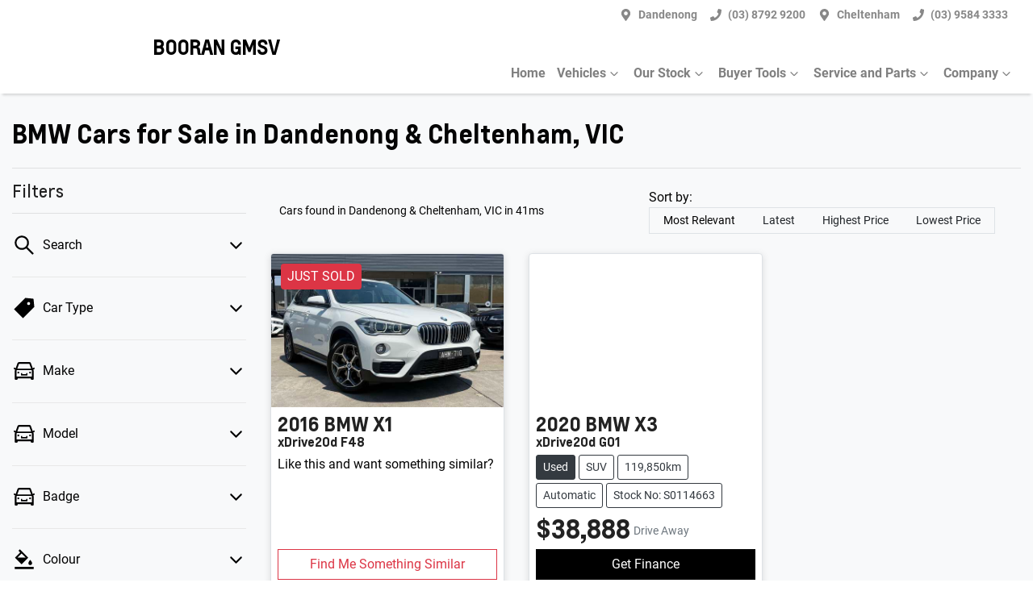

--- FILE ---
content_type: text/html; charset=utf-8
request_url: https://www.boorangmsv.com.au/search/bmw
body_size: 22277
content:
<!DOCTYPE html><html lang="en"><head><meta charSet="utf-8"/><meta name="viewport" content="width=device-width, initial-scale=1"/><link rel="preload" as="image" href="https://d1soaem4p9lhy8.cloudfront.net/derivations/image/thumb/400/600/eyJpZCI6IjU2MTljMTRiYWNjODY4OTFhMmQ5MjJkNjMxMDU1YTc5Iiwic3RvcmFnZSI6ImNhY2hlIn0?signature=7a08972f71ee69f826ffb729ab6a03253e05083a4c8aa4ba42a64c9bd52e41b6"/><link rel="stylesheet" href="/_next/static/css/981d0f3dc9ab36a3.css" data-precedence="next"/><link rel="stylesheet" href="/_next/static/css/f131b06bb6f2b903.css" data-precedence="next"/><link rel="stylesheet" href="/_next/static/css/fbef4ba0a601e428.css" data-precedence="next"/><link rel="stylesheet" href="/_next/static/css/a49af67ba8975c3b.css" data-precedence="next"/><link rel="stylesheet" href="/_next/static/css/76afcc0aa571765f.css" data-precedence="next"/><link rel="stylesheet" href="/_next/static/css/763ef1422d48623d.css" data-precedence="next"/><link rel="stylesheet" href="/_next/static/css/6f62a24970522afc.css" data-precedence="next"/><link rel="stylesheet" href="/_next/static/css/07a70fee275f4849.css" data-precedence="next"/><link rel="stylesheet" href="/_next/static/css/a3b4515fec561f0f.css" data-precedence="next"/><link rel="stylesheet" href="/_next/static/css/c553953b102c0fcf.css" data-precedence="next"/><link rel="stylesheet" href="/_next/static/css/a5ce48ba6f5801ac.css" data-precedence="next"/><link rel="stylesheet" href="/_next/static/css/4da618da3351a5e6.css" data-precedence="next"/><link rel="stylesheet" href="/_next/static/css/a1e9fd0285f98b25.css" data-precedence="next"/><link rel="stylesheet" href="/_next/static/css/e0a241901023c7b2.css" data-precedence="next"/><link rel="stylesheet" href="/_next/static/css/ebc8df1f714d03c4.css" data-precedence="next"/><link rel="stylesheet" href="/_next/static/css/149a4696aa1af012.css" data-precedence="next"/><link rel="stylesheet" href="/_next/static/css/efecbd3e8f659a9f.css" data-precedence="next"/><link rel="stylesheet" href="/_next/static/css/9007b69a469b87f4.css" data-precedence="next"/><link rel="preload" as="script" fetchPriority="low" href="/_next/static/chunks/webpack-3b7014f4e1f82e29.js"/><script src="/_next/static/chunks/fd9d1056-f96635558a5bc78b.js" async=""></script><script src="/_next/static/chunks/52117-115e2e7d1b329da9.js" async=""></script><script src="/_next/static/chunks/main-app-24a8fa3616c5596b.js" async=""></script><script src="/_next/static/chunks/439df32f-6b62d1e3ce3cc384.js" async=""></script><script src="/_next/static/chunks/a4aedd72-e3493469a6ebae13.js" async=""></script><script src="/_next/static/chunks/65878-f611871325448cb2.js" async=""></script><script src="/_next/static/chunks/45387-e37f051af0218f16.js" async=""></script><script src="/_next/static/chunks/46315-fd7d81dce1f3e1da.js" async=""></script><script src="/_next/static/chunks/27648-6cefe696cc3d82b1.js" async=""></script><script src="/_next/static/chunks/92964-73f3790806a5743b.js" async=""></script><script src="/_next/static/chunks/59142-4df903f771fa1510.js" async=""></script><script src="/_next/static/chunks/47392-9c3cfe0b78976f76.js" async=""></script><script src="/_next/static/chunks/77247-24cbc59124fbd2ec.js" async=""></script><script src="/_next/static/chunks/21330-9d44d469e9bca982.js" async=""></script><script src="/_next/static/chunks/7105-7bd1bd453cca1ffa.js" async=""></script><script src="/_next/static/chunks/99204-af245d78b5236170.js" async=""></script><script src="/_next/static/chunks/77086-9fbf9b578a3b0413.js" async=""></script><script src="/_next/static/chunks/1560-80e3e4e55efc8d17.js" async=""></script><script src="/_next/static/chunks/71002-9ace15d1f79e4263.js" async=""></script><script src="/_next/static/chunks/19344-11d62e563a9e9334.js" async=""></script><script src="/_next/static/chunks/21388-0e67ee6d4cb02fec.js" async=""></script><script src="/_next/static/chunks/6440-625b2c9231270a53.js" async=""></script><script src="/_next/static/chunks/77277-8ef89316aecf5722.js" async=""></script><script src="/_next/static/chunks/29614-62f3e267f7136b83.js" async=""></script><script src="/_next/static/chunks/99027-4b99da94b458e6ac.js" async=""></script><script src="/_next/static/chunks/10796-db6e406a05cda416.js" async=""></script><script src="/_next/static/chunks/94164-dad94abe781d8c2c.js" async=""></script><script src="/_next/static/chunks/63855-ea2ad17c181ae9b2.js" async=""></script><script src="/_next/static/chunks/31432-380a8bfad54be949.js" async=""></script><script src="/_next/static/chunks/97975-a5926bdc2f448ffe.js" async=""></script><script src="/_next/static/chunks/77019-128331fb4dd8196d.js" async=""></script><script src="/_next/static/chunks/15971-941a524a915efb02.js" async=""></script><script src="/_next/static/chunks/90799-7417b69186314d9b.js" async=""></script><script src="/_next/static/chunks/2256-2700cfa3ad6c3da4.js" async=""></script><script src="/_next/static/chunks/29988-c79b3ce70247fbf6.js" async=""></script><script src="/_next/static/chunks/57945-b4cdf231ae1e0c38.js" async=""></script><script src="/_next/static/chunks/53432-36f1d5d5affd4b4c.js" async=""></script><script src="/_next/static/chunks/25631-a54d414e91f21d9d.js" async=""></script><script src="/_next/static/chunks/35954-f70a9327d1310787.js" async=""></script><script src="/_next/static/chunks/app/(search)/search/%5B...slug%5D/error-9ca84f73561e63d4.js" async=""></script><script src="/_next/static/chunks/app/(search)/search/%5B...slug%5D/not-found-ca5a7111fcb8e9d7.js" async=""></script><script src="/_next/static/chunks/9467-6d5740c672645ad0.js" async=""></script><script src="/_next/static/chunks/38724-2004e591275d4d29.js" async=""></script><script src="/_next/static/chunks/2523-29b7c181c6c368de.js" async=""></script><script src="/_next/static/chunks/51163-70d7a187d038fa2c.js" async=""></script><script src="/_next/static/chunks/17050-4c81555549fda355.js" async=""></script><script src="/_next/static/chunks/69342-b4a78a46f4e11af3.js" async=""></script><script src="/_next/static/chunks/app/(search)/search/layout-6ada3404d138e4d5.js" async=""></script><script src="/_next/static/chunks/app/(search)/layout-88e2786860868154.js" async=""></script><script src="/_next/static/chunks/app/global-error-bd237af868b2da98.js" async=""></script><script src="/_next/static/chunks/app/layout-cf38042c7e6ccbd5.js" async=""></script><script src="/_next/static/chunks/82981-49b03b07882ac629.js" async=""></script><script src="/_next/static/chunks/39732-4753fe53e886e4ae.js" async=""></script><script src="/_next/static/chunks/99923-9941720cc773555b.js" async=""></script><script src="/_next/static/chunks/88095-b45df5cd0c915de4.js" async=""></script><script src="/_next/static/chunks/53535-e69a5a071341aa7f.js" async=""></script><script src="/_next/static/chunks/56393-7937e36b5c61280c.js" async=""></script><script src="/_next/static/chunks/75460-b1615dd6e60429ad.js" async=""></script><script src="/_next/static/chunks/6165-b2450254aee405ab.js" async=""></script><script src="/_next/static/chunks/12733-60357f121d1ec7c3.js" async=""></script><script src="/_next/static/chunks/43937-b5fafdc4ea3800e6.js" async=""></script><script src="/_next/static/chunks/app/(search)/search/%5B...slug%5D/page-0625b6187f979490.js" async=""></script><title>2 BMW Cars for Sale in Dandenong &amp; Cheltenham, VIC | Booran GMSV</title><meta name="description" content="Looking for BMW Cars? Browse 2 BMW Cars for Sale in Dandenong &amp; Cheltenham, VIC. We have a great range of SUVs available. Booran GMSV makes buying new and second-hand Cars for sale online easier than ever before."/><link rel="canonical" href="https://www.boorangmsv.com.au/search/bmw"/><meta property="og:title" content="2 BMW Cars for Sale in Dandenong &amp; Cheltenham, VIC | Booran GMSV"/><meta property="og:description" content="Looking for BMW Cars? Browse 2 BMW Cars for Sale in Dandenong &amp; Cheltenham, VIC. We have a great range of SUVs available. Booran GMSV makes buying new and second-hand Cars for sale online easier than ever before."/><meta property="og:url" content="https://www.boorangmsv.com.au/search/bmw"/><meta property="og:image" content="https://d1soaem4p9lhy8.cloudfront.net/derivations/image/thumb/400/600/eyJpZCI6IjU2MTljMTRiYWNjODY4OTFhMmQ5MjJkNjMxMDU1YTc5Iiwic3RvcmFnZSI6ImNhY2hlIn0?signature=7a08972f71ee69f826ffb729ab6a03253e05083a4c8aa4ba42a64c9bd52e41b6"/><meta property="og:type" content="website"/><meta name="twitter:card" content="summary_large_image"/><meta name="twitter:title" content="2 BMW Cars for Sale in Dandenong &amp; Cheltenham, VIC | Booran GMSV"/><meta name="twitter:description" content="Looking for BMW Cars? Browse 2 BMW Cars for Sale in Dandenong &amp; Cheltenham, VIC. We have a great range of SUVs available. Booran GMSV makes buying new and second-hand Cars for sale online easier than ever before."/><meta name="twitter:image" content="https://d1soaem4p9lhy8.cloudfront.net/derivations/image/thumb/400/600/eyJpZCI6IjU2MTljMTRiYWNjODY4OTFhMmQ5MjJkNjMxMDU1YTc5Iiwic3RvcmFnZSI6ImNhY2hlIn0?signature=7a08972f71ee69f826ffb729ab6a03253e05083a4c8aa4ba42a64c9bd52e41b6"/><link rel="icon" href="/favicon/gmsv.png"/><script src="/_next/static/chunks/polyfills-42372ed130431b0a.js" noModule=""></script></head><body><!--$!--><template data-dgst="BAILOUT_TO_CLIENT_SIDE_RENDERING"></template><!--/$--><div class="defaultPage searchListings"><div class="header-group"><div class="Banner_Banner__GXscG top-banner"><div class="container Banner_Container__sAfY8"><div class="d-flex align-items-center py-2"><div class="d-flex order-2 ml-auto"><div class="d-lg-none mr-md-2 align-items-center"><svg stroke="currentColor" fill="currentColor" stroke-width="0" viewBox="0 0 384 512" class="mr-2" color="" height="1em" width="1em" xmlns="http://www.w3.org/2000/svg"><path d="M172.268 501.67C26.97 291.031 0 269.413 0 192 0 85.961 85.961 0 192 0s192 85.961 192 192c0 77.413-26.97 99.031-172.268 309.67-9.535 13.774-29.93 13.773-39.464 0zM192 272c44.183 0 80-35.817 80-80s-35.817-80-80-80-80 35.817-80 80 35.817 80 80 80z"></path></svg><span><a class="unstyled" href="/contact">Locations</a></span></div></div><div class="d-flex order-md-2 order-1"><div class="d-lg-flex d-none banner-location mr-3 align-items-center"><svg stroke="currentColor" fill="currentColor" stroke-width="0" viewBox="0 0 384 512" class="mr-2" color="" height="1em" width="1em" xmlns="http://www.w3.org/2000/svg"><path d="M172.268 501.67C26.97 291.031 0 269.413 0 192 0 85.961 85.961 0 192 0s192 85.961 192 192c0 77.413-26.97 99.031-172.268 309.67-9.535 13.774-29.93 13.773-39.464 0zM192 272c44.183 0 80-35.817 80-80s-35.817-80-80-80-80 35.817-80 80 35.817 80 80 80z"></path></svg><span><a class="unstyled" href="/contact">Dandenong</a></span></div><div class="d-lg-flex d-none banner-phone mr-3 align-items-center"><svg stroke="currentColor" fill="currentColor" stroke-width="0" viewBox="0 0 512 512" class="mr-2" color="" height="1em" width="1em" xmlns="http://www.w3.org/2000/svg"><path d="M493.4 24.6l-104-24c-11.3-2.6-22.9 3.3-27.5 13.9l-48 112c-4.2 9.8-1.4 21.3 6.9 28l60.6 49.6c-36 76.7-98.9 140.5-177.2 177.2l-49.6-60.6c-6.8-8.3-18.2-11.1-28-6.9l-112 48C3.9 366.5-2 378.1.6 389.4l24 104C27.1 504.2 36.7 512 48 512c256.1 0 464-207.5 464-464 0-11.2-7.7-20.9-18.6-23.4z"></path></svg><span><a class="unstyled" href="/contact">(03) 8792 9200</a></span></div><div class="d-lg-flex d-none banner-location mr-3 align-items-center"><svg stroke="currentColor" fill="currentColor" stroke-width="0" viewBox="0 0 384 512" class="mr-2" color="" height="1em" width="1em" xmlns="http://www.w3.org/2000/svg"><path d="M172.268 501.67C26.97 291.031 0 269.413 0 192 0 85.961 85.961 0 192 0s192 85.961 192 192c0 77.413-26.97 99.031-172.268 309.67-9.535 13.774-29.93 13.773-39.464 0zM192 272c44.183 0 80-35.817 80-80s-35.817-80-80-80-80 35.817-80 80 35.817 80 80 80z"></path></svg><span><a class="unstyled" href="/contact">Cheltenham</a></span></div><div class="d-lg-flex d-none banner-phone mr-3 align-items-center"><svg stroke="currentColor" fill="currentColor" stroke-width="0" viewBox="0 0 512 512" class="mr-2" color="" height="1em" width="1em" xmlns="http://www.w3.org/2000/svg"><path d="M493.4 24.6l-104-24c-11.3-2.6-22.9 3.3-27.5 13.9l-48 112c-4.2 9.8-1.4 21.3 6.9 28l60.6 49.6c-36 76.7-98.9 140.5-177.2 177.2l-49.6-60.6c-6.8-8.3-18.2-11.1-28-6.9l-112 48C3.9 366.5-2 378.1.6 389.4l24 104C27.1 504.2 36.7 512 48 512c256.1 0 464-207.5 464-464 0-11.2-7.7-20.9-18.6-23.4z"></path></svg><span><a class="unstyled" href="/contact">(03) 9584 3333</a></span></div><div class="d-flex flex-md-row-reverse align-items-center"><div class="d-flex align-items-center"></div></div></div></div></div></div><div class="header_StyledNavbar__f3TLQ navbar navbar-expand-lg navbar-light"><div class="position-relative container"><a class="header_StyledLink__NwUiz navbar-brand py-lg-2 order-1 py-0" href="/"><div class="d-flex align-items-center"><div class="config_imgContainer__E8HTQ"><span style="box-sizing:border-box;display:block;overflow:hidden;width:initial;height:initial;background:none;opacity:1;border:0;margin:0;padding:0;position:absolute;top:0;left:0;bottom:0;right:0"><img alt="Booran GMSV logo" src="[data-uri]" decoding="async" data-nimg="fill" style="position:absolute;top:0;left:0;bottom:0;right:0;box-sizing:border-box;padding:0;border:none;margin:auto;display:block;width:0;height:0;min-width:100%;max-width:100%;min-height:100%;max-height:100%;object-fit:contain"/><noscript><img alt="Booran GMSV logo" loading="lazy" decoding="async" data-nimg="fill" style="position:absolute;top:0;left:0;bottom:0;right:0;box-sizing:border-box;padding:0;border:none;margin:auto;display:block;width:0;height:0;min-width:100%;max-width:100%;min-height:100%;max-height:100%;object-fit:contain" sizes="100vw" srcSet="/_next/image?url=https%3A%2F%2Fcricksapi.s3.ap-southeast-2.amazonaws.com%2Fuploads%2Fmanufacturer%2Flogo%2F147%2FGMSV-logo.png&amp;w=640&amp;q=75 640w, /_next/image?url=https%3A%2F%2Fcricksapi.s3.ap-southeast-2.amazonaws.com%2Fuploads%2Fmanufacturer%2Flogo%2F147%2FGMSV-logo.png&amp;w=750&amp;q=75 750w, /_next/image?url=https%3A%2F%2Fcricksapi.s3.ap-southeast-2.amazonaws.com%2Fuploads%2Fmanufacturer%2Flogo%2F147%2FGMSV-logo.png&amp;w=828&amp;q=75 828w, /_next/image?url=https%3A%2F%2Fcricksapi.s3.ap-southeast-2.amazonaws.com%2Fuploads%2Fmanufacturer%2Flogo%2F147%2FGMSV-logo.png&amp;w=1080&amp;q=75 1080w, /_next/image?url=https%3A%2F%2Fcricksapi.s3.ap-southeast-2.amazonaws.com%2Fuploads%2Fmanufacturer%2Flogo%2F147%2FGMSV-logo.png&amp;w=1200&amp;q=75 1200w, /_next/image?url=https%3A%2F%2Fcricksapi.s3.ap-southeast-2.amazonaws.com%2Fuploads%2Fmanufacturer%2Flogo%2F147%2FGMSV-logo.png&amp;w=1920&amp;q=75 1920w, /_next/image?url=https%3A%2F%2Fcricksapi.s3.ap-southeast-2.amazonaws.com%2Fuploads%2Fmanufacturer%2Flogo%2F147%2FGMSV-logo.png&amp;w=2048&amp;q=75 2048w, /_next/image?url=https%3A%2F%2Fcricksapi.s3.ap-southeast-2.amazonaws.com%2Fuploads%2Fmanufacturer%2Flogo%2F147%2FGMSV-logo.png&amp;w=3840&amp;q=75 3840w" src="/_next/image?url=https%3A%2F%2Fcricksapi.s3.ap-southeast-2.amazonaws.com%2Fuploads%2Fmanufacturer%2Flogo%2F147%2FGMSV-logo.png&amp;w=3840&amp;q=75"/></noscript></span></div><h5 class="config_StyledH5__PJDyZ ml-md-3 mb-0 ml-2">BOORAN GMSV</h5></div></a><div class="order-md-3 navbar-burger order-2 ml-auto d-block d-lg-none"><div class="d-flex align-items-center"><div aria-label="Mobile Navigation Dropdown" class="NavbarToggler_Burger__13A_w d-block d-lg-none" role="button"><div class="NavbarToggler_topBar__bXFWa"></div><div class="NavbarToggler_middleBar__I5P4s"></div><div class="NavbarToggler_bottomBar__8hSaN"></div></div></div></div><div class="order-3 order-lg-1 w-100 d-lg-none"><!--$!--><template data-dgst="BAILOUT_TO_CLIENT_SIDE_RENDERING"></template><!--/$--></div><div class="navbar-collapse d-none d-lg-flex justify-content-end order-4"><div class="header_CustomNav__cFbiN navbar-nav ml-auto"><li class="nav-item my-auto "><a class="nav-link px-2 NavLink_NavLink__23qyw" href="/">Home</a></li><div class="d-none d-lg-flex nav-item-wrapper"><button type="button" id="radix-:R19bm57tkq:" aria-haspopup="menu" aria-expanded="false" data-state="closed" class="ModelDropdown_DropdownToggle__5zn8Q px-2 d-flex align-items-center nav-item my-auto">Vehicles<svg stroke="currentColor" fill="none" stroke-width="0" viewBox="0 0 15 15" class="ModelDropdown_DropdownToggleCaret__MtdeX" height="20" width="20" xmlns="http://www.w3.org/2000/svg"><path fill-rule="evenodd" clip-rule="evenodd" d="M4.18179 6.18181C4.35753 6.00608 4.64245 6.00608 4.81819 6.18181L7.49999 8.86362L10.1818 6.18181C10.3575 6.00608 10.6424 6.00608 10.8182 6.18181C10.9939 6.35755 10.9939 6.64247 10.8182 6.81821L7.81819 9.81821C7.73379 9.9026 7.61934 9.95001 7.49999 9.95001C7.38064 9.95001 7.26618 9.9026 7.18179 9.81821L4.18179 6.81821C4.00605 6.64247 4.00605 6.35755 4.18179 6.18181Z" fill="currentColor"></path></svg></button></div><div data-state="closed" class="d-block d-lg-none w-100"><button type="button" aria-controls="radix-:R69bm57tkq:" aria-expanded="false" data-state="closed" class="ModelDropdown_DropdownToggle__5zn8Q px-2 d-flex align-items-center nav-item w-100">CHEVROLET TRUCKS<svg stroke="currentColor" fill="none" stroke-width="0" viewBox="0 0 15 15" class="ModelDropdown_DropdownToggleCaret__MtdeX" height="20" width="20" xmlns="http://www.w3.org/2000/svg"><path fill-rule="evenodd" clip-rule="evenodd" d="M4.18179 6.18181C4.35753 6.00608 4.64245 6.00608 4.81819 6.18181L7.49999 8.86362L10.1818 6.18181C10.3575 6.00608 10.6424 6.00608 10.8182 6.18181C10.9939 6.35755 10.9939 6.64247 10.8182 6.81821L7.81819 9.81821C7.73379 9.9026 7.61934 9.95001 7.49999 9.95001C7.38064 9.95001 7.26618 9.9026 7.18179 9.81821L4.18179 6.81821C4.00605 6.64247 4.00605 6.35755 4.18179 6.18181Z" fill="currentColor"></path></svg></button><div data-state="closed" id="radix-:R69bm57tkq:" hidden="" class="ModelDropdown_DropdownContent__LE08H ModelDropdown_MegaMenu__dDGAO nav-dropdown-menu"></div></div><div data-state="closed" class="d-block d-lg-none w-100"><button type="button" aria-controls="radix-:Ra9bm57tkq:" aria-expanded="false" data-state="closed" class="ModelDropdown_DropdownToggle__5zn8Q px-2 d-flex align-items-center nav-item w-100">CORVETTE<svg stroke="currentColor" fill="none" stroke-width="0" viewBox="0 0 15 15" class="ModelDropdown_DropdownToggleCaret__MtdeX" height="20" width="20" xmlns="http://www.w3.org/2000/svg"><path fill-rule="evenodd" clip-rule="evenodd" d="M4.18179 6.18181C4.35753 6.00608 4.64245 6.00608 4.81819 6.18181L7.49999 8.86362L10.1818 6.18181C10.3575 6.00608 10.6424 6.00608 10.8182 6.18181C10.9939 6.35755 10.9939 6.64247 10.8182 6.81821L7.81819 9.81821C7.73379 9.9026 7.61934 9.95001 7.49999 9.95001C7.38064 9.95001 7.26618 9.9026 7.18179 9.81821L4.18179 6.81821C4.00605 6.64247 4.00605 6.35755 4.18179 6.18181Z" fill="currentColor"></path></svg></button><div data-state="closed" id="radix-:Ra9bm57tkq:" hidden="" class="ModelDropdown_DropdownContent__LE08H ModelDropdown_MegaMenu__dDGAO nav-dropdown-menu"></div></div><div data-state="closed" class="d-block d-lg-none w-100"><button type="button" aria-controls="radix-:Re9bm57tkq:" aria-expanded="false" data-state="closed" class="ModelDropdown_DropdownToggle__5zn8Q px-2 d-flex align-items-center nav-item w-100">SUV<svg stroke="currentColor" fill="none" stroke-width="0" viewBox="0 0 15 15" class="ModelDropdown_DropdownToggleCaret__MtdeX" height="20" width="20" xmlns="http://www.w3.org/2000/svg"><path fill-rule="evenodd" clip-rule="evenodd" d="M4.18179 6.18181C4.35753 6.00608 4.64245 6.00608 4.81819 6.18181L7.49999 8.86362L10.1818 6.18181C10.3575 6.00608 10.6424 6.00608 10.8182 6.18181C10.9939 6.35755 10.9939 6.64247 10.8182 6.81821L7.81819 9.81821C7.73379 9.9026 7.61934 9.95001 7.49999 9.95001C7.38064 9.95001 7.26618 9.9026 7.18179 9.81821L4.18179 6.81821C4.00605 6.64247 4.00605 6.35755 4.18179 6.18181Z" fill="currentColor"></path></svg></button><div data-state="closed" id="radix-:Re9bm57tkq:" hidden="" class="ModelDropdown_DropdownContent__LE08H ModelDropdown_MegaMenu__dDGAO nav-dropdown-menu"></div></div><button type="button" id="radix-:Rdbm57tkq:" aria-haspopup="menu" aria-expanded="false" data-state="closed" class="NavDropdownMenu_DropdownToggle__ONVc1 px-2 d-flex align-items-center nav-item">Our Stock<!-- --> <svg stroke="currentColor" fill="none" stroke-width="0" viewBox="0 0 15 15" class="NavDropdownMenu_DropdownToggleCaret__EHp2O" height="20" width="20" xmlns="http://www.w3.org/2000/svg"><path fill-rule="evenodd" clip-rule="evenodd" d="M4.18179 6.18181C4.35753 6.00608 4.64245 6.00608 4.81819 6.18181L7.49999 8.86362L10.1818 6.18181C10.3575 6.00608 10.6424 6.00608 10.8182 6.18181C10.9939 6.35755 10.9939 6.64247 10.8182 6.81821L7.81819 9.81821C7.73379 9.9026 7.61934 9.95001 7.49999 9.95001C7.38064 9.95001 7.26618 9.9026 7.18179 9.81821L4.18179 6.81821C4.00605 6.64247 4.00605 6.35755 4.18179 6.18181Z" fill="currentColor"></path></svg></button><button type="button" id="radix-:Rhbm57tkq:" aria-haspopup="menu" aria-expanded="false" data-state="closed" class="NavDropdownMenu_DropdownToggle__ONVc1 px-2 d-flex align-items-center nav-item">Buyer Tools<!-- --> <svg stroke="currentColor" fill="none" stroke-width="0" viewBox="0 0 15 15" class="NavDropdownMenu_DropdownToggleCaret__EHp2O" height="20" width="20" xmlns="http://www.w3.org/2000/svg"><path fill-rule="evenodd" clip-rule="evenodd" d="M4.18179 6.18181C4.35753 6.00608 4.64245 6.00608 4.81819 6.18181L7.49999 8.86362L10.1818 6.18181C10.3575 6.00608 10.6424 6.00608 10.8182 6.18181C10.9939 6.35755 10.9939 6.64247 10.8182 6.81821L7.81819 9.81821C7.73379 9.9026 7.61934 9.95001 7.49999 9.95001C7.38064 9.95001 7.26618 9.9026 7.18179 9.81821L4.18179 6.81821C4.00605 6.64247 4.00605 6.35755 4.18179 6.18181Z" fill="currentColor"></path></svg></button><button type="button" id="radix-:Rlbm57tkq:" aria-haspopup="menu" aria-expanded="false" data-state="closed" class="NavDropdownMenu_DropdownToggle__ONVc1 px-2 d-flex align-items-center nav-item">Service and Parts<!-- --> <svg stroke="currentColor" fill="none" stroke-width="0" viewBox="0 0 15 15" class="NavDropdownMenu_DropdownToggleCaret__EHp2O" height="20" width="20" xmlns="http://www.w3.org/2000/svg"><path fill-rule="evenodd" clip-rule="evenodd" d="M4.18179 6.18181C4.35753 6.00608 4.64245 6.00608 4.81819 6.18181L7.49999 8.86362L10.1818 6.18181C10.3575 6.00608 10.6424 6.00608 10.8182 6.18181C10.9939 6.35755 10.9939 6.64247 10.8182 6.81821L7.81819 9.81821C7.73379 9.9026 7.61934 9.95001 7.49999 9.95001C7.38064 9.95001 7.26618 9.9026 7.18179 9.81821L4.18179 6.81821C4.00605 6.64247 4.00605 6.35755 4.18179 6.18181Z" fill="currentColor"></path></svg></button><button type="button" id="radix-:Rpbm57tkq:" aria-haspopup="menu" aria-expanded="false" data-state="closed" class="NavDropdownMenu_DropdownToggle__ONVc1 px-2 d-flex align-items-center nav-item">Company<!-- --> <svg stroke="currentColor" fill="none" stroke-width="0" viewBox="0 0 15 15" class="NavDropdownMenu_DropdownToggleCaret__EHp2O" height="20" width="20" xmlns="http://www.w3.org/2000/svg"><path fill-rule="evenodd" clip-rule="evenodd" d="M4.18179 6.18181C4.35753 6.00608 4.64245 6.00608 4.81819 6.18181L7.49999 8.86362L10.1818 6.18181C10.3575 6.00608 10.6424 6.00608 10.8182 6.18181C10.9939 6.35755 10.9939 6.64247 10.8182 6.81821L7.81819 9.81821C7.73379 9.9026 7.61934 9.95001 7.49999 9.95001C7.38064 9.95001 7.26618 9.9026 7.18179 9.81821L4.18179 6.81821C4.00605 6.64247 4.00605 6.35755 4.18179 6.18181Z" fill="currentColor"></path></svg></button></div></div></div></div></div><div class="page-contents"><div class="d-none"></div><div style="background:var(--search-listings-background)"><div class="SearchListings_SearchStyle__KMw3O text-dark"><div class="container-fluid pt-4 pb-5" style="color:var(--search-listings-color)"><div class="mb-3"><h1 class="SearchListings_Title__63mLN ">BMW Cars for Sale in Dandenong &amp; Cheltenham, VIC</h1></div><hr class=""/><div class="row"><div class="col d-md-none"><button class="btn btn-outline-primary btn-block d-md-none d-flex align-items-center justify-content-center mb-4"><svg width="16" height="16" stroke-width="2.5" viewBox="0 0 24 24" fill="none" stroke="currentColor" stroke-linecap="round" stroke-linejoin="round" xmlns="http://www.w3.org/2000/svg" class="lucide lucide-sliders-horizontal"><line x1="21" x2="14" y1="4" y2="4"></line><line x1="10" x2="3" y1="4" y2="4"></line><line x1="21" x2="12" y1="12" y2="12"></line><line x1="8" x2="3" y1="12" y2="12"></line><line x1="21" x2="16" y1="20" y2="20"></line><line x1="12" x2="3" y1="20" y2="20"></line><line x1="14" x2="14" y1="2" y2="6"></line><line x1="8" x2="8" y1="10" y2="14"></line><line x1="16" x2="16" y1="18" y2="22"></line></svg><span class="ml-2">Filter Results</span></button><hr/></div><div class="d-none d-md-inline search_listings_refinements col-md-3"><!--$--><div class="h-100"><div class=""><div class="d-none d-md-flex justify-content-between align-items-center flex-row"><h5 class="filters-title mb-0">Filters</h5></div><hr class="mb-0"/><button class="SearchPanel_DropdownToggle__qcNR3 d-flex align-items-center justify-content-between unstyled" aria-expanded="false" aria-controls="Search"><div class="SearchPanel_text__frC8h"><svg stroke="currentColor" fill="currentColor" stroke-width="0" viewBox="0 0 1024 1024" class="mr-2" height="30" width="30" xmlns="http://www.w3.org/2000/svg"><path d="M909.6 854.5L649.9 594.8C690.2 542.7 712 479 712 412c0-80.2-31.3-155.4-87.9-212.1-56.6-56.7-132-87.9-212.1-87.9s-155.5 31.3-212.1 87.9C143.2 256.5 112 331.8 112 412c0 80.1 31.3 155.5 87.9 212.1C256.5 680.8 331.8 712 412 712c67 0 130.6-21.8 182.7-62l259.7 259.6a8.2 8.2 0 0 0 11.6 0l43.6-43.5a8.2 8.2 0 0 0 0-11.6zM570.4 570.4C528 612.7 471.8 636 412 636s-116-23.3-158.4-65.6C211.3 528 188 471.8 188 412s23.3-116.1 65.6-158.4C296 211.3 352.2 188 412 188s116.1 23.2 158.4 65.6S636 352.2 636 412s-23.3 116.1-65.6 158.4z"></path></svg><p class="m-0">Search</p></div><div class=""><img alt="Chevron down arrow" loading="lazy" width="25" height="25" decoding="async" data-nimg="1" class="" style="color:transparent" src="/icons/chevron-down.svg"/></div></button><div id="Search" aria-hidden="true" class="rah-static rah-static--height-zero " style="height:0;overflow:hidden"><div><div class="border-bottom py-3"><!--$--><!--$!--><template data-dgst="BAILOUT_TO_CLIENT_SIDE_RENDERING"></template><div data-slot="skeleton" class="bg-foreground/10 animate-pulse rounded-md mb-2 h-4 w-20"></div><div data-slot="skeleton" class="bg-foreground/10 animate-pulse rounded-md mb-3 h-8 w-full"></div><!--/$--><!--/$--></div></div></div><div><button class="SearchPanel_DropdownToggle__qcNR3 d-flex align-items-center justify-content-between unstyled" aria-controls="Car Type"><div class="SearchPanel_text__frC8h"><svg stroke="currentColor" fill="currentColor" stroke-width="0" viewBox="0 0 1024 1024" class="mr-2" height="30" width="30" xmlns="http://www.w3.org/2000/svg"><path d="M938 458.8l-29.6-312.6c-1.5-16.2-14.4-29-30.6-30.6L565.2 86h-.4c-3.2 0-5.7 1-7.6 2.9L88.9 557.2a9.96 9.96 0 0 0 0 14.1l363.8 363.8c1.9 1.9 4.4 2.9 7.1 2.9s5.2-1 7.1-2.9l468.3-468.3c2-2.1 3-5 2.8-8zM699 387c-35.3 0-64-28.7-64-64s28.7-64 64-64 64 28.7 64 64-28.7 64-64 64z"></path></svg><p class="m-0">Car Type</p></div><div class=""><img alt="Chevron down arrow" loading="lazy" width="25" height="25" decoding="async" data-nimg="1" class="" style="color:transparent" src="/icons/chevron-down.svg"/></div></button><div id="Car Type" aria-hidden="true" class="rah-static rah-static--height-zero " style="height:0;overflow:hidden"><div><div class="border-bottom py-3"><!--$!--><template data-dgst="BAILOUT_TO_CLIENT_SIDE_RENDERING"></template><div><div class="d-flex align-items-center mb-3"><div data-slot="skeleton" class="bg-foreground/10 animate-pulse rounded-md mr-2 h-3 w-3"></div><div data-slot="skeleton" class="bg-foreground/10 animate-pulse rounded-md mr-3 h-3 w-28"></div><div data-slot="skeleton" class="bg-foreground/10 animate-pulse h-3 w-8 rounded-full"></div></div><div class="d-flex align-items-center mb-3"><div data-slot="skeleton" class="bg-foreground/10 animate-pulse rounded-md mr-2 h-3 w-3"></div><div data-slot="skeleton" class="bg-foreground/10 animate-pulse rounded-md mr-3 h-3 w-28"></div><div data-slot="skeleton" class="bg-foreground/10 animate-pulse h-3 w-8 rounded-full"></div></div><div class="d-flex align-items-center mb-3"><div data-slot="skeleton" class="bg-foreground/10 animate-pulse rounded-md mr-2 h-3 w-3"></div><div data-slot="skeleton" class="bg-foreground/10 animate-pulse rounded-md mr-3 h-3 w-28"></div><div data-slot="skeleton" class="bg-foreground/10 animate-pulse h-3 w-8 rounded-full"></div></div><div class="d-flex align-items-center mb-3"><div data-slot="skeleton" class="bg-foreground/10 animate-pulse rounded-md mr-2 h-3 w-3"></div><div data-slot="skeleton" class="bg-foreground/10 animate-pulse rounded-md mr-3 h-3 w-28"></div><div data-slot="skeleton" class="bg-foreground/10 animate-pulse h-3 w-8 rounded-full"></div></div><div class="d-flex align-items-center mb-3"><div data-slot="skeleton" class="bg-foreground/10 animate-pulse rounded-md mr-2 h-3 w-3"></div><div data-slot="skeleton" class="bg-foreground/10 animate-pulse rounded-md mr-3 h-3 w-28"></div><div data-slot="skeleton" class="bg-foreground/10 animate-pulse h-3 w-8 rounded-full"></div></div><div class="d-flex align-items-center mb-3"><div data-slot="skeleton" class="bg-foreground/10 animate-pulse rounded-md mr-2 h-3 w-3"></div><div data-slot="skeleton" class="bg-foreground/10 animate-pulse rounded-md mr-3 h-3 w-28"></div><div data-slot="skeleton" class="bg-foreground/10 animate-pulse h-3 w-8 rounded-full"></div></div></div><!--/$--></div></div></div></div><div><button class="SearchPanel_DropdownToggle__qcNR3 d-flex align-items-center justify-content-between unstyled" aria-controls="Make"><div class="SearchPanel_text__frC8h"><svg stroke="currentColor" fill="currentColor" stroke-width="0" viewBox="0 0 1024 1024" class="mr-2" height="30" width="30" xmlns="http://www.w3.org/2000/svg"><path d="M380 704h264c4.4 0 8-3.6 8-8v-84c0-4.4-3.6-8-8-8h-40c-4.4 0-8 3.6-8 8v36H428v-36c0-4.4-3.6-8-8-8h-40c-4.4 0-8 3.6-8 8v84c0 4.4 3.6 8 8 8zm340-123a40 40 0 1 0 80 0 40 40 0 1 0-80 0zm239-167.6L935.3 372a8 8 0 0 0-10.9-2.9l-50.7 29.6-78.3-216.2a63.9 63.9 0 0 0-60.9-44.4H301.2c-34.7 0-65.5 22.4-76.2 55.5l-74.6 205.2-50.8-29.6a8 8 0 0 0-10.9 2.9L65 413.4c-2.2 3.8-.9 8.6 2.9 10.8l60.4 35.2-14.5 40c-1.2 3.2-1.8 6.6-1.8 10v348.2c0 15.7 11.8 28.4 26.3 28.4h67.6c12.3 0 23-9.3 25.6-22.3l7.7-37.7h545.6l7.7 37.7c2.7 13 13.3 22.3 25.6 22.3h67.6c14.5 0 26.3-12.7 26.3-28.4V509.4c0-3.4-.6-6.8-1.8-10l-14.5-40 60.3-35.2a8 8 0 0 0 3-10.8zM840 517v237H184V517l15.6-43h624.8l15.6 43zM292.7 218.1l.5-1.3.4-1.3c1.1-3.3 4.1-5.5 7.6-5.5h427.6l75.4 208H220l72.7-199.9zM224 581a40 40 0 1 0 80 0 40 40 0 1 0-80 0z"></path></svg><p class="m-0">Make</p></div><div class=""><img alt="Chevron down arrow" loading="lazy" width="25" height="25" decoding="async" data-nimg="1" class="" style="color:transparent" src="/icons/chevron-down.svg"/></div></button><div id="Make" aria-hidden="true" class="rah-static rah-static--height-zero " style="height:0;overflow:hidden"><div><div class="border-bottom py-3"><!--$!--><template data-dgst="BAILOUT_TO_CLIENT_SIDE_RENDERING"></template><div><div class="d-flex align-items-center mb-3"><div data-slot="skeleton" class="bg-foreground/10 animate-pulse rounded-md mr-2 h-3 w-3"></div><div data-slot="skeleton" class="bg-foreground/10 animate-pulse rounded-md mr-3 h-3 w-28"></div><div data-slot="skeleton" class="bg-foreground/10 animate-pulse h-3 w-8 rounded-full"></div></div><div class="d-flex align-items-center mb-3"><div data-slot="skeleton" class="bg-foreground/10 animate-pulse rounded-md mr-2 h-3 w-3"></div><div data-slot="skeleton" class="bg-foreground/10 animate-pulse rounded-md mr-3 h-3 w-28"></div><div data-slot="skeleton" class="bg-foreground/10 animate-pulse h-3 w-8 rounded-full"></div></div><div class="d-flex align-items-center mb-3"><div data-slot="skeleton" class="bg-foreground/10 animate-pulse rounded-md mr-2 h-3 w-3"></div><div data-slot="skeleton" class="bg-foreground/10 animate-pulse rounded-md mr-3 h-3 w-28"></div><div data-slot="skeleton" class="bg-foreground/10 animate-pulse h-3 w-8 rounded-full"></div></div><div class="d-flex align-items-center mb-3"><div data-slot="skeleton" class="bg-foreground/10 animate-pulse rounded-md mr-2 h-3 w-3"></div><div data-slot="skeleton" class="bg-foreground/10 animate-pulse rounded-md mr-3 h-3 w-28"></div><div data-slot="skeleton" class="bg-foreground/10 animate-pulse h-3 w-8 rounded-full"></div></div><div class="d-flex align-items-center mb-3"><div data-slot="skeleton" class="bg-foreground/10 animate-pulse rounded-md mr-2 h-3 w-3"></div><div data-slot="skeleton" class="bg-foreground/10 animate-pulse rounded-md mr-3 h-3 w-28"></div><div data-slot="skeleton" class="bg-foreground/10 animate-pulse h-3 w-8 rounded-full"></div></div><div class="d-flex align-items-center mb-3"><div data-slot="skeleton" class="bg-foreground/10 animate-pulse rounded-md mr-2 h-3 w-3"></div><div data-slot="skeleton" class="bg-foreground/10 animate-pulse rounded-md mr-3 h-3 w-28"></div><div data-slot="skeleton" class="bg-foreground/10 animate-pulse h-3 w-8 rounded-full"></div></div></div><!--/$--></div></div></div></div><div><button class="SearchPanel_DropdownToggle__qcNR3 d-flex align-items-center justify-content-between unstyled" aria-controls="Model"><div class="SearchPanel_text__frC8h"><svg stroke="currentColor" fill="currentColor" stroke-width="0" viewBox="0 0 1024 1024" class="mr-2" height="30" width="30" xmlns="http://www.w3.org/2000/svg"><path d="M380 704h264c4.4 0 8-3.6 8-8v-84c0-4.4-3.6-8-8-8h-40c-4.4 0-8 3.6-8 8v36H428v-36c0-4.4-3.6-8-8-8h-40c-4.4 0-8 3.6-8 8v84c0 4.4 3.6 8 8 8zm340-123a40 40 0 1 0 80 0 40 40 0 1 0-80 0zm239-167.6L935.3 372a8 8 0 0 0-10.9-2.9l-50.7 29.6-78.3-216.2a63.9 63.9 0 0 0-60.9-44.4H301.2c-34.7 0-65.5 22.4-76.2 55.5l-74.6 205.2-50.8-29.6a8 8 0 0 0-10.9 2.9L65 413.4c-2.2 3.8-.9 8.6 2.9 10.8l60.4 35.2-14.5 40c-1.2 3.2-1.8 6.6-1.8 10v348.2c0 15.7 11.8 28.4 26.3 28.4h67.6c12.3 0 23-9.3 25.6-22.3l7.7-37.7h545.6l7.7 37.7c2.7 13 13.3 22.3 25.6 22.3h67.6c14.5 0 26.3-12.7 26.3-28.4V509.4c0-3.4-.6-6.8-1.8-10l-14.5-40 60.3-35.2a8 8 0 0 0 3-10.8zM840 517v237H184V517l15.6-43h624.8l15.6 43zM292.7 218.1l.5-1.3.4-1.3c1.1-3.3 4.1-5.5 7.6-5.5h427.6l75.4 208H220l72.7-199.9zM224 581a40 40 0 1 0 80 0 40 40 0 1 0-80 0z"></path></svg><p class="m-0">Model</p></div><div class=""><img alt="Chevron down arrow" loading="lazy" width="25" height="25" decoding="async" data-nimg="1" class="" style="color:transparent" src="/icons/chevron-down.svg"/></div></button><div id="Model" aria-hidden="true" class="rah-static rah-static--height-zero " style="height:0;overflow:hidden"><div><div class="border-bottom py-3"><!--$!--><template data-dgst="BAILOUT_TO_CLIENT_SIDE_RENDERING"></template><div><div class="d-flex align-items-center mb-3"><div data-slot="skeleton" class="bg-foreground/10 animate-pulse rounded-md mr-2 h-3 w-3"></div><div data-slot="skeleton" class="bg-foreground/10 animate-pulse rounded-md mr-3 h-3 w-28"></div><div data-slot="skeleton" class="bg-foreground/10 animate-pulse h-3 w-8 rounded-full"></div></div><div class="d-flex align-items-center mb-3"><div data-slot="skeleton" class="bg-foreground/10 animate-pulse rounded-md mr-2 h-3 w-3"></div><div data-slot="skeleton" class="bg-foreground/10 animate-pulse rounded-md mr-3 h-3 w-28"></div><div data-slot="skeleton" class="bg-foreground/10 animate-pulse h-3 w-8 rounded-full"></div></div><div class="d-flex align-items-center mb-3"><div data-slot="skeleton" class="bg-foreground/10 animate-pulse rounded-md mr-2 h-3 w-3"></div><div data-slot="skeleton" class="bg-foreground/10 animate-pulse rounded-md mr-3 h-3 w-28"></div><div data-slot="skeleton" class="bg-foreground/10 animate-pulse h-3 w-8 rounded-full"></div></div><div class="d-flex align-items-center mb-3"><div data-slot="skeleton" class="bg-foreground/10 animate-pulse rounded-md mr-2 h-3 w-3"></div><div data-slot="skeleton" class="bg-foreground/10 animate-pulse rounded-md mr-3 h-3 w-28"></div><div data-slot="skeleton" class="bg-foreground/10 animate-pulse h-3 w-8 rounded-full"></div></div><div class="d-flex align-items-center mb-3"><div data-slot="skeleton" class="bg-foreground/10 animate-pulse rounded-md mr-2 h-3 w-3"></div><div data-slot="skeleton" class="bg-foreground/10 animate-pulse rounded-md mr-3 h-3 w-28"></div><div data-slot="skeleton" class="bg-foreground/10 animate-pulse h-3 w-8 rounded-full"></div></div><div class="d-flex align-items-center mb-3"><div data-slot="skeleton" class="bg-foreground/10 animate-pulse rounded-md mr-2 h-3 w-3"></div><div data-slot="skeleton" class="bg-foreground/10 animate-pulse rounded-md mr-3 h-3 w-28"></div><div data-slot="skeleton" class="bg-foreground/10 animate-pulse h-3 w-8 rounded-full"></div></div></div><!--/$--></div></div></div></div><div><button class="SearchPanel_DropdownToggle__qcNR3 d-flex align-items-center justify-content-between unstyled" aria-controls="Badge"><div class="SearchPanel_text__frC8h"><svg stroke="currentColor" fill="currentColor" stroke-width="0" viewBox="0 0 1024 1024" class="mr-2" height="30" width="30" xmlns="http://www.w3.org/2000/svg"><path d="M380 704h264c4.4 0 8-3.6 8-8v-84c0-4.4-3.6-8-8-8h-40c-4.4 0-8 3.6-8 8v36H428v-36c0-4.4-3.6-8-8-8h-40c-4.4 0-8 3.6-8 8v84c0 4.4 3.6 8 8 8zm340-123a40 40 0 1 0 80 0 40 40 0 1 0-80 0zm239-167.6L935.3 372a8 8 0 0 0-10.9-2.9l-50.7 29.6-78.3-216.2a63.9 63.9 0 0 0-60.9-44.4H301.2c-34.7 0-65.5 22.4-76.2 55.5l-74.6 205.2-50.8-29.6a8 8 0 0 0-10.9 2.9L65 413.4c-2.2 3.8-.9 8.6 2.9 10.8l60.4 35.2-14.5 40c-1.2 3.2-1.8 6.6-1.8 10v348.2c0 15.7 11.8 28.4 26.3 28.4h67.6c12.3 0 23-9.3 25.6-22.3l7.7-37.7h545.6l7.7 37.7c2.7 13 13.3 22.3 25.6 22.3h67.6c14.5 0 26.3-12.7 26.3-28.4V509.4c0-3.4-.6-6.8-1.8-10l-14.5-40 60.3-35.2a8 8 0 0 0 3-10.8zM840 517v237H184V517l15.6-43h624.8l15.6 43zM292.7 218.1l.5-1.3.4-1.3c1.1-3.3 4.1-5.5 7.6-5.5h427.6l75.4 208H220l72.7-199.9zM224 581a40 40 0 1 0 80 0 40 40 0 1 0-80 0z"></path></svg><p class="m-0">Badge</p></div><div class=""><img alt="Chevron down arrow" loading="lazy" width="25" height="25" decoding="async" data-nimg="1" class="" style="color:transparent" src="/icons/chevron-down.svg"/></div></button><div id="Badge" aria-hidden="true" class="rah-static rah-static--height-zero " style="height:0;overflow:hidden"><div><div class="border-bottom py-3"><!--$!--><template data-dgst="BAILOUT_TO_CLIENT_SIDE_RENDERING"></template><div><div class="d-flex align-items-center mb-3"><div data-slot="skeleton" class="bg-foreground/10 animate-pulse rounded-md mr-2 h-3 w-3"></div><div data-slot="skeleton" class="bg-foreground/10 animate-pulse rounded-md mr-3 h-3 w-28"></div><div data-slot="skeleton" class="bg-foreground/10 animate-pulse h-3 w-8 rounded-full"></div></div><div class="d-flex align-items-center mb-3"><div data-slot="skeleton" class="bg-foreground/10 animate-pulse rounded-md mr-2 h-3 w-3"></div><div data-slot="skeleton" class="bg-foreground/10 animate-pulse rounded-md mr-3 h-3 w-28"></div><div data-slot="skeleton" class="bg-foreground/10 animate-pulse h-3 w-8 rounded-full"></div></div><div class="d-flex align-items-center mb-3"><div data-slot="skeleton" class="bg-foreground/10 animate-pulse rounded-md mr-2 h-3 w-3"></div><div data-slot="skeleton" class="bg-foreground/10 animate-pulse rounded-md mr-3 h-3 w-28"></div><div data-slot="skeleton" class="bg-foreground/10 animate-pulse h-3 w-8 rounded-full"></div></div><div class="d-flex align-items-center mb-3"><div data-slot="skeleton" class="bg-foreground/10 animate-pulse rounded-md mr-2 h-3 w-3"></div><div data-slot="skeleton" class="bg-foreground/10 animate-pulse rounded-md mr-3 h-3 w-28"></div><div data-slot="skeleton" class="bg-foreground/10 animate-pulse h-3 w-8 rounded-full"></div></div><div class="d-flex align-items-center mb-3"><div data-slot="skeleton" class="bg-foreground/10 animate-pulse rounded-md mr-2 h-3 w-3"></div><div data-slot="skeleton" class="bg-foreground/10 animate-pulse rounded-md mr-3 h-3 w-28"></div><div data-slot="skeleton" class="bg-foreground/10 animate-pulse h-3 w-8 rounded-full"></div></div><div class="d-flex align-items-center mb-3"><div data-slot="skeleton" class="bg-foreground/10 animate-pulse rounded-md mr-2 h-3 w-3"></div><div data-slot="skeleton" class="bg-foreground/10 animate-pulse rounded-md mr-3 h-3 w-28"></div><div data-slot="skeleton" class="bg-foreground/10 animate-pulse h-3 w-8 rounded-full"></div></div></div><!--/$--></div></div></div></div><div><button class="SearchPanel_DropdownToggle__qcNR3 d-flex align-items-center justify-content-between unstyled" aria-controls="Colour"><div class="SearchPanel_text__frC8h"><svg stroke="currentColor" fill="currentColor" stroke-width="0" viewBox="0 0 1024 1024" class="mr-2" height="30" width="30" xmlns="http://www.w3.org/2000/svg"><path d="M766.4 744.3c43.7 0 79.4-36.2 79.4-80.5 0-53.5-79.4-140.8-79.4-140.8S687 610.3 687 663.8c0 44.3 35.7 80.5 79.4 80.5zm-377.1-44.1c7.1 7.1 18.6 7.1 25.6 0l256.1-256c7.1-7.1 7.1-18.6 0-25.6l-256-256c-.6-.6-1.3-1.2-2-1.7l-78.2-78.2a9.11 9.11 0 0 0-12.8 0l-48 48a9.11 9.11 0 0 0 0 12.8l67.2 67.2-207.8 207.9c-7.1 7.1-7.1 18.6 0 25.6l255.9 256zm12.9-448.6l178.9 178.9H223.4l178.8-178.9zM904 816H120c-4.4 0-8 3.6-8 8v80c0 4.4 3.6 8 8 8h784c4.4 0 8-3.6 8-8v-80c0-4.4-3.6-8-8-8z"></path></svg><p class="m-0">Colour</p></div><div class=""><img alt="Chevron down arrow" loading="lazy" width="25" height="25" decoding="async" data-nimg="1" class="" style="color:transparent" src="/icons/chevron-down.svg"/></div></button><div id="Colour" aria-hidden="true" class="rah-static rah-static--height-zero " style="height:0;overflow:hidden"><div><div class="border-bottom py-3"><!--$!--><template data-dgst="BAILOUT_TO_CLIENT_SIDE_RENDERING"></template><div><div class="d-flex align-items-center mb-3"><div data-slot="skeleton" class="bg-foreground/10 animate-pulse rounded-md mr-2 h-3 w-3"></div><div data-slot="skeleton" class="bg-foreground/10 animate-pulse rounded-md mr-3 h-3 w-28"></div><div data-slot="skeleton" class="bg-foreground/10 animate-pulse h-3 w-8 rounded-full"></div></div><div class="d-flex align-items-center mb-3"><div data-slot="skeleton" class="bg-foreground/10 animate-pulse rounded-md mr-2 h-3 w-3"></div><div data-slot="skeleton" class="bg-foreground/10 animate-pulse rounded-md mr-3 h-3 w-28"></div><div data-slot="skeleton" class="bg-foreground/10 animate-pulse h-3 w-8 rounded-full"></div></div><div class="d-flex align-items-center mb-3"><div data-slot="skeleton" class="bg-foreground/10 animate-pulse rounded-md mr-2 h-3 w-3"></div><div data-slot="skeleton" class="bg-foreground/10 animate-pulse rounded-md mr-3 h-3 w-28"></div><div data-slot="skeleton" class="bg-foreground/10 animate-pulse h-3 w-8 rounded-full"></div></div><div class="d-flex align-items-center mb-3"><div data-slot="skeleton" class="bg-foreground/10 animate-pulse rounded-md mr-2 h-3 w-3"></div><div data-slot="skeleton" class="bg-foreground/10 animate-pulse rounded-md mr-3 h-3 w-28"></div><div data-slot="skeleton" class="bg-foreground/10 animate-pulse h-3 w-8 rounded-full"></div></div><div class="d-flex align-items-center mb-3"><div data-slot="skeleton" class="bg-foreground/10 animate-pulse rounded-md mr-2 h-3 w-3"></div><div data-slot="skeleton" class="bg-foreground/10 animate-pulse rounded-md mr-3 h-3 w-28"></div><div data-slot="skeleton" class="bg-foreground/10 animate-pulse h-3 w-8 rounded-full"></div></div><div class="d-flex align-items-center mb-3"><div data-slot="skeleton" class="bg-foreground/10 animate-pulse rounded-md mr-2 h-3 w-3"></div><div data-slot="skeleton" class="bg-foreground/10 animate-pulse rounded-md mr-3 h-3 w-28"></div><div data-slot="skeleton" class="bg-foreground/10 animate-pulse h-3 w-8 rounded-full"></div></div></div><!--/$--></div></div></div></div><div><button class="SearchPanel_DropdownToggle__qcNR3 d-flex align-items-center justify-content-between unstyled" aria-controls="Body"><div class="SearchPanel_text__frC8h"><svg stroke="currentColor" fill="currentColor" stroke-width="0" viewBox="0 0 1024 1024" class="mr-2" height="30" width="30" xmlns="http://www.w3.org/2000/svg"><path d="M959 413.4L935.3 372a8 8 0 0 0-10.9-2.9l-50.7 29.6-78.3-216.2a63.9 63.9 0 0 0-60.9-44.4H301.2c-34.7 0-65.5 22.4-76.2 55.5l-74.6 205.2-50.8-29.6a8 8 0 0 0-10.9 2.9L65 413.4c-2.2 3.8-.9 8.6 2.9 10.8l60.4 35.2-14.5 40c-1.2 3.2-1.8 6.6-1.8 10v348.2c0 15.7 11.8 28.4 26.3 28.4h67.6c12.3 0 23-9.3 25.6-22.3l7.7-37.7h545.6l7.7 37.7c2.7 13 13.3 22.3 25.6 22.3h67.6c14.5 0 26.3-12.7 26.3-28.4V509.4c0-3.4-.6-6.8-1.8-10l-14.5-40 60.3-35.2a8 8 0 0 0 3-10.8zM264 621c-22.1 0-40-17.9-40-40s17.9-40 40-40 40 17.9 40 40-17.9 40-40 40zm388 75c0 4.4-3.6 8-8 8H380c-4.4 0-8-3.6-8-8v-84c0-4.4 3.6-8 8-8h40c4.4 0 8 3.6 8 8v36h168v-36c0-4.4 3.6-8 8-8h40c4.4 0 8 3.6 8 8v84zm108-75c-22.1 0-40-17.9-40-40s17.9-40 40-40 40 17.9 40 40-17.9 40-40 40zM220 418l72.7-199.9.5-1.3.4-1.3c1.1-3.3 4.1-5.5 7.6-5.5h427.6l75.4 208H220z"></path></svg><p class="m-0">Body</p></div><div class=""><img alt="Chevron down arrow" loading="lazy" width="25" height="25" decoding="async" data-nimg="1" class="" style="color:transparent" src="/icons/chevron-down.svg"/></div></button><div id="Body" aria-hidden="true" class="rah-static rah-static--height-zero " style="height:0;overflow:hidden"><div><div class="border-bottom py-3"><!--$!--><template data-dgst="BAILOUT_TO_CLIENT_SIDE_RENDERING"></template><div><div class="d-flex align-items-center mb-3"><div data-slot="skeleton" class="bg-foreground/10 animate-pulse rounded-md mr-2 h-3 w-3"></div><div data-slot="skeleton" class="bg-foreground/10 animate-pulse rounded-md mr-3 h-3 w-28"></div><div data-slot="skeleton" class="bg-foreground/10 animate-pulse h-3 w-8 rounded-full"></div></div><div class="d-flex align-items-center mb-3"><div data-slot="skeleton" class="bg-foreground/10 animate-pulse rounded-md mr-2 h-3 w-3"></div><div data-slot="skeleton" class="bg-foreground/10 animate-pulse rounded-md mr-3 h-3 w-28"></div><div data-slot="skeleton" class="bg-foreground/10 animate-pulse h-3 w-8 rounded-full"></div></div><div class="d-flex align-items-center mb-3"><div data-slot="skeleton" class="bg-foreground/10 animate-pulse rounded-md mr-2 h-3 w-3"></div><div data-slot="skeleton" class="bg-foreground/10 animate-pulse rounded-md mr-3 h-3 w-28"></div><div data-slot="skeleton" class="bg-foreground/10 animate-pulse h-3 w-8 rounded-full"></div></div><div class="d-flex align-items-center mb-3"><div data-slot="skeleton" class="bg-foreground/10 animate-pulse rounded-md mr-2 h-3 w-3"></div><div data-slot="skeleton" class="bg-foreground/10 animate-pulse rounded-md mr-3 h-3 w-28"></div><div data-slot="skeleton" class="bg-foreground/10 animate-pulse h-3 w-8 rounded-full"></div></div><div class="d-flex align-items-center mb-3"><div data-slot="skeleton" class="bg-foreground/10 animate-pulse rounded-md mr-2 h-3 w-3"></div><div data-slot="skeleton" class="bg-foreground/10 animate-pulse rounded-md mr-3 h-3 w-28"></div><div data-slot="skeleton" class="bg-foreground/10 animate-pulse h-3 w-8 rounded-full"></div></div><div class="d-flex align-items-center mb-3"><div data-slot="skeleton" class="bg-foreground/10 animate-pulse rounded-md mr-2 h-3 w-3"></div><div data-slot="skeleton" class="bg-foreground/10 animate-pulse rounded-md mr-3 h-3 w-28"></div><div data-slot="skeleton" class="bg-foreground/10 animate-pulse h-3 w-8 rounded-full"></div></div></div><!--/$--></div></div></div></div><div><button class="SearchPanel_DropdownToggle__qcNR3 d-flex align-items-center justify-content-between unstyled" aria-controls="Odometer"><div class="SearchPanel_text__frC8h"><svg stroke="currentColor" fill="currentColor" stroke-width="0" viewBox="0 0 512 512" class="mr-2" height="30" width="30" xmlns="http://www.w3.org/2000/svg"><path d="M128 416h256v48H128zM256 288c17.7 0 32-14.3 32-32s-14.3-32-32-32c-3 0-6 .4-8.8 1.2l-66.7-48.7-4 3.5 48.9 66.7c-.9 2.9-1.4 6-1.4 9.3 0 17.7 14.3 32 32 32z"></path><path d="M256 48C141.1 48 48 141.1 48 256c0 48.3 16.5 92.7 44.1 128h58.8l4-4 22.1-22.1-22.9-22.9-22.1 22c-19.9-24.3-32.1-54-35.2-85H128v-32H96.8c3.1-31 15.3-60.7 35.2-85l22.1 22 22.9-22.9-22-22.1c24.3-19.9 54-32.1 85-35.2V128h32V96.8c31 3.1 60.7 15.3 85 35.2l-22 22.1 22.9 22.9 22.1-22c19.9 24.3 32.1 54 35.2 85H384v32h31.2c-3.1 31-15.3 60.7-35.2 85l-22.1-22-22.9 22.9 22.1 22.1 4 4h58.8c27.6-35.3 44.1-79.7 44.1-128 0-114.9-93.1-208-208-208z"></path></svg><p class="m-0">Odometer</p></div><div class=""><img alt="Chevron down arrow" loading="lazy" width="25" height="25" decoding="async" data-nimg="1" class="" style="color:transparent" src="/icons/chevron-down.svg"/></div></button><div id="Odometer" aria-hidden="true" class="rah-static rah-static--height-zero " style="height:0;overflow:hidden"><div><div class="border-bottom py-3"><!--$!--><template data-dgst="BAILOUT_TO_CLIENT_SIDE_RENDERING"></template><div><div class="d-flex align-items-center mb-3"><div data-slot="skeleton" class="bg-foreground/10 animate-pulse rounded-md mr-2 h-3 w-3"></div><div data-slot="skeleton" class="bg-foreground/10 animate-pulse rounded-md mr-3 h-3 w-28"></div><div data-slot="skeleton" class="bg-foreground/10 animate-pulse h-3 w-8 rounded-full"></div></div><div class="d-flex align-items-center mb-3"><div data-slot="skeleton" class="bg-foreground/10 animate-pulse rounded-md mr-2 h-3 w-3"></div><div data-slot="skeleton" class="bg-foreground/10 animate-pulse rounded-md mr-3 h-3 w-28"></div><div data-slot="skeleton" class="bg-foreground/10 animate-pulse h-3 w-8 rounded-full"></div></div><div class="d-flex align-items-center mb-3"><div data-slot="skeleton" class="bg-foreground/10 animate-pulse rounded-md mr-2 h-3 w-3"></div><div data-slot="skeleton" class="bg-foreground/10 animate-pulse rounded-md mr-3 h-3 w-28"></div><div data-slot="skeleton" class="bg-foreground/10 animate-pulse h-3 w-8 rounded-full"></div></div><div class="d-flex align-items-center mb-3"><div data-slot="skeleton" class="bg-foreground/10 animate-pulse rounded-md mr-2 h-3 w-3"></div><div data-slot="skeleton" class="bg-foreground/10 animate-pulse rounded-md mr-3 h-3 w-28"></div><div data-slot="skeleton" class="bg-foreground/10 animate-pulse h-3 w-8 rounded-full"></div></div><div class="d-flex align-items-center mb-3"><div data-slot="skeleton" class="bg-foreground/10 animate-pulse rounded-md mr-2 h-3 w-3"></div><div data-slot="skeleton" class="bg-foreground/10 animate-pulse rounded-md mr-3 h-3 w-28"></div><div data-slot="skeleton" class="bg-foreground/10 animate-pulse h-3 w-8 rounded-full"></div></div><div class="d-flex align-items-center mb-3"><div data-slot="skeleton" class="bg-foreground/10 animate-pulse rounded-md mr-2 h-3 w-3"></div><div data-slot="skeleton" class="bg-foreground/10 animate-pulse rounded-md mr-3 h-3 w-28"></div><div data-slot="skeleton" class="bg-foreground/10 animate-pulse h-3 w-8 rounded-full"></div></div></div><!--/$--></div></div></div></div><div><button class="SearchPanel_DropdownToggle__qcNR3 d-flex align-items-center justify-content-between unstyled" aria-controls="Price"><div class="SearchPanel_text__frC8h"><svg stroke="currentColor" fill="currentColor" stroke-width="0" viewBox="0 0 1024 1024" class="mr-2" height="30" width="30" xmlns="http://www.w3.org/2000/svg"><path d="M512 64C264.6 64 64 264.6 64 512s200.6 448 448 448 448-200.6 448-448S759.4 64 512 64zm0 820c-205.4 0-372-166.6-372-372s166.6-372 372-372 372 166.6 372 372-166.6 372-372 372zm47.7-395.2l-25.4-5.9V348.6c38 5.2 61.5 29 65.5 58.2.5 4 3.9 6.9 7.9 6.9h44.9c4.7 0 8.4-4.1 8-8.8-6.1-62.3-57.4-102.3-125.9-109.2V263c0-4.4-3.6-8-8-8h-28.1c-4.4 0-8 3.6-8 8v33c-70.8 6.9-126.2 46-126.2 119 0 67.6 49.8 100.2 102.1 112.7l24.7 6.3v142.7c-44.2-5.9-69-29.5-74.1-61.3-.6-3.8-4-6.6-7.9-6.6H363c-4.7 0-8.4 4-8 8.7 4.5 55 46.2 105.6 135.2 112.1V761c0 4.4 3.6 8 8 8h28.4c4.4 0 8-3.6 8-8.1l-.2-31.7c78.3-6.9 134.3-48.8 134.3-124-.1-69.4-44.2-100.4-109-116.4zm-68.6-16.2c-5.6-1.6-10.3-3.1-15-5-33.8-12.2-49.5-31.9-49.5-57.3 0-36.3 27.5-57 64.5-61.7v124zM534.3 677V543.3c3.1.9 5.9 1.6 8.8 2.2 47.3 14.4 63.2 34.4 63.2 65.1 0 39.1-29.4 62.6-72 66.4z"></path></svg><p class="m-0">Price</p></div><div class=""><img alt="Chevron down arrow" loading="lazy" width="25" height="25" decoding="async" data-nimg="1" class="" style="color:transparent" src="/icons/chevron-down.svg"/></div></button><div id="Price" aria-hidden="true" class="rah-static rah-static--height-zero " style="height:0;overflow:hidden"><div><div class="border-bottom py-3"><!--$!--><template data-dgst="BAILOUT_TO_CLIENT_SIDE_RENDERING"></template><div><div class="d-flex align-items-center mb-3"><div data-slot="skeleton" class="bg-foreground/10 animate-pulse rounded-md mr-2 h-3 w-3"></div><div data-slot="skeleton" class="bg-foreground/10 animate-pulse rounded-md mr-3 h-3 w-28"></div><div data-slot="skeleton" class="bg-foreground/10 animate-pulse h-3 w-8 rounded-full"></div></div><div class="d-flex align-items-center mb-3"><div data-slot="skeleton" class="bg-foreground/10 animate-pulse rounded-md mr-2 h-3 w-3"></div><div data-slot="skeleton" class="bg-foreground/10 animate-pulse rounded-md mr-3 h-3 w-28"></div><div data-slot="skeleton" class="bg-foreground/10 animate-pulse h-3 w-8 rounded-full"></div></div><div class="d-flex align-items-center mb-3"><div data-slot="skeleton" class="bg-foreground/10 animate-pulse rounded-md mr-2 h-3 w-3"></div><div data-slot="skeleton" class="bg-foreground/10 animate-pulse rounded-md mr-3 h-3 w-28"></div><div data-slot="skeleton" class="bg-foreground/10 animate-pulse h-3 w-8 rounded-full"></div></div><div class="d-flex align-items-center mb-3"><div data-slot="skeleton" class="bg-foreground/10 animate-pulse rounded-md mr-2 h-3 w-3"></div><div data-slot="skeleton" class="bg-foreground/10 animate-pulse rounded-md mr-3 h-3 w-28"></div><div data-slot="skeleton" class="bg-foreground/10 animate-pulse h-3 w-8 rounded-full"></div></div><div class="d-flex align-items-center mb-3"><div data-slot="skeleton" class="bg-foreground/10 animate-pulse rounded-md mr-2 h-3 w-3"></div><div data-slot="skeleton" class="bg-foreground/10 animate-pulse rounded-md mr-3 h-3 w-28"></div><div data-slot="skeleton" class="bg-foreground/10 animate-pulse h-3 w-8 rounded-full"></div></div><div class="d-flex align-items-center mb-3"><div data-slot="skeleton" class="bg-foreground/10 animate-pulse rounded-md mr-2 h-3 w-3"></div><div data-slot="skeleton" class="bg-foreground/10 animate-pulse rounded-md mr-3 h-3 w-28"></div><div data-slot="skeleton" class="bg-foreground/10 animate-pulse h-3 w-8 rounded-full"></div></div></div><!--/$--></div></div></div></div><div><button class="SearchPanel_DropdownToggle__qcNR3 d-flex align-items-center justify-content-between unstyled" aria-controls="Year"><div class="SearchPanel_text__frC8h"><svg stroke="currentColor" fill="currentColor" stroke-width="0" viewBox="0 0 1024 1024" class="mr-2" height="30" width="30" xmlns="http://www.w3.org/2000/svg"><path d="M880 184H712v-64c0-4.4-3.6-8-8-8h-56c-4.4 0-8 3.6-8 8v64H384v-64c0-4.4-3.6-8-8-8h-56c-4.4 0-8 3.6-8 8v64H144c-17.7 0-32 14.3-32 32v664c0 17.7 14.3 32 32 32h736c17.7 0 32-14.3 32-32V216c0-17.7-14.3-32-32-32zm-40 656H184V460h656v380zM184 392V256h128v48c0 4.4 3.6 8 8 8h56c4.4 0 8-3.6 8-8v-48h256v48c0 4.4 3.6 8 8 8h56c4.4 0 8-3.6 8-8v-48h128v136H184z"></path></svg><p class="m-0">Year</p></div><div class=""><img alt="Chevron down arrow" loading="lazy" width="25" height="25" decoding="async" data-nimg="1" class="" style="color:transparent" src="/icons/chevron-down.svg"/></div></button><div id="Year" aria-hidden="true" class="rah-static rah-static--height-zero " style="height:0;overflow:hidden"><div><div class="border-bottom py-3"><!--$!--><template data-dgst="BAILOUT_TO_CLIENT_SIDE_RENDERING"></template><div><div class="d-flex align-items-center mb-3"><div data-slot="skeleton" class="bg-foreground/10 animate-pulse rounded-md mr-2 h-3 w-3"></div><div data-slot="skeleton" class="bg-foreground/10 animate-pulse rounded-md mr-3 h-3 w-28"></div><div data-slot="skeleton" class="bg-foreground/10 animate-pulse h-3 w-8 rounded-full"></div></div><div class="d-flex align-items-center mb-3"><div data-slot="skeleton" class="bg-foreground/10 animate-pulse rounded-md mr-2 h-3 w-3"></div><div data-slot="skeleton" class="bg-foreground/10 animate-pulse rounded-md mr-3 h-3 w-28"></div><div data-slot="skeleton" class="bg-foreground/10 animate-pulse h-3 w-8 rounded-full"></div></div><div class="d-flex align-items-center mb-3"><div data-slot="skeleton" class="bg-foreground/10 animate-pulse rounded-md mr-2 h-3 w-3"></div><div data-slot="skeleton" class="bg-foreground/10 animate-pulse rounded-md mr-3 h-3 w-28"></div><div data-slot="skeleton" class="bg-foreground/10 animate-pulse h-3 w-8 rounded-full"></div></div><div class="d-flex align-items-center mb-3"><div data-slot="skeleton" class="bg-foreground/10 animate-pulse rounded-md mr-2 h-3 w-3"></div><div data-slot="skeleton" class="bg-foreground/10 animate-pulse rounded-md mr-3 h-3 w-28"></div><div data-slot="skeleton" class="bg-foreground/10 animate-pulse h-3 w-8 rounded-full"></div></div><div class="d-flex align-items-center mb-3"><div data-slot="skeleton" class="bg-foreground/10 animate-pulse rounded-md mr-2 h-3 w-3"></div><div data-slot="skeleton" class="bg-foreground/10 animate-pulse rounded-md mr-3 h-3 w-28"></div><div data-slot="skeleton" class="bg-foreground/10 animate-pulse h-3 w-8 rounded-full"></div></div><div class="d-flex align-items-center mb-3"><div data-slot="skeleton" class="bg-foreground/10 animate-pulse rounded-md mr-2 h-3 w-3"></div><div data-slot="skeleton" class="bg-foreground/10 animate-pulse rounded-md mr-3 h-3 w-28"></div><div data-slot="skeleton" class="bg-foreground/10 animate-pulse h-3 w-8 rounded-full"></div></div></div><!--/$--></div></div></div></div><div><button class="SearchPanel_DropdownToggle__qcNR3 d-flex align-items-center justify-content-between unstyled" aria-controls="Transmission"><div class="SearchPanel_text__frC8h"><svg stroke="currentColor" fill="currentColor" stroke-width="0" viewBox="0 0 24 24" class="mr-2" height="30" width="30" xmlns="http://www.w3.org/2000/svg"><path d="M12 16c2.206 0 4-1.794 4-4s-1.794-4-4-4-4 1.794-4 4 1.794 4 4 4zm0-6c1.084 0 2 .916 2 2s-.916 2-2 2-2-.916-2-2 .916-2 2-2z"></path><path d="m2.845 16.136 1 1.73c.531.917 1.809 1.261 2.73.73l.529-.306A8.1 8.1 0 0 0 9 19.402V20c0 1.103.897 2 2 2h2c1.103 0 2-.897 2-2v-.598a8.132 8.132 0 0 0 1.896-1.111l.529.306c.923.53 2.198.188 2.731-.731l.999-1.729a2.001 2.001 0 0 0-.731-2.732l-.505-.292a7.718 7.718 0 0 0 0-2.224l.505-.292a2.002 2.002 0 0 0 .731-2.732l-.999-1.729c-.531-.92-1.808-1.265-2.731-.732l-.529.306A8.1 8.1 0 0 0 15 4.598V4c0-1.103-.897-2-2-2h-2c-1.103 0-2 .897-2 2v.598a8.132 8.132 0 0 0-1.896 1.111l-.529-.306c-.924-.531-2.2-.187-2.731.732l-.999 1.729a2.001 2.001 0 0 0 .731 2.732l.505.292a7.683 7.683 0 0 0 0 2.223l-.505.292a2.003 2.003 0 0 0-.731 2.733zm3.326-2.758A5.703 5.703 0 0 1 6 12c0-.462.058-.926.17-1.378a.999.999 0 0 0-.47-1.108l-1.123-.65.998-1.729 1.145.662a.997.997 0 0 0 1.188-.142 6.071 6.071 0 0 1 2.384-1.399A1 1 0 0 0 11 5.3V4h2v1.3a1 1 0 0 0 .708.956 6.083 6.083 0 0 1 2.384 1.399.999.999 0 0 0 1.188.142l1.144-.661 1 1.729-1.124.649a1 1 0 0 0-.47 1.108c.112.452.17.916.17 1.378 0 .461-.058.925-.171 1.378a1 1 0 0 0 .471 1.108l1.123.649-.998 1.729-1.145-.661a.996.996 0 0 0-1.188.142 6.071 6.071 0 0 1-2.384 1.399A1 1 0 0 0 13 18.7l.002 1.3H11v-1.3a1 1 0 0 0-.708-.956 6.083 6.083 0 0 1-2.384-1.399.992.992 0 0 0-1.188-.141l-1.144.662-1-1.729 1.124-.651a1 1 0 0 0 .471-1.108z"></path></svg><p class="m-0">Transmission</p></div><div class=""><img alt="Chevron down arrow" loading="lazy" width="25" height="25" decoding="async" data-nimg="1" class="" style="color:transparent" src="/icons/chevron-down.svg"/></div></button><div id="Transmission" aria-hidden="true" class="rah-static rah-static--height-zero " style="height:0;overflow:hidden"><div><div class="border-bottom py-3"><!--$!--><template data-dgst="BAILOUT_TO_CLIENT_SIDE_RENDERING"></template><div><div class="d-flex align-items-center mb-3"><div data-slot="skeleton" class="bg-foreground/10 animate-pulse rounded-md mr-2 h-3 w-3"></div><div data-slot="skeleton" class="bg-foreground/10 animate-pulse rounded-md mr-3 h-3 w-28"></div><div data-slot="skeleton" class="bg-foreground/10 animate-pulse h-3 w-8 rounded-full"></div></div><div class="d-flex align-items-center mb-3"><div data-slot="skeleton" class="bg-foreground/10 animate-pulse rounded-md mr-2 h-3 w-3"></div><div data-slot="skeleton" class="bg-foreground/10 animate-pulse rounded-md mr-3 h-3 w-28"></div><div data-slot="skeleton" class="bg-foreground/10 animate-pulse h-3 w-8 rounded-full"></div></div><div class="d-flex align-items-center mb-3"><div data-slot="skeleton" class="bg-foreground/10 animate-pulse rounded-md mr-2 h-3 w-3"></div><div data-slot="skeleton" class="bg-foreground/10 animate-pulse rounded-md mr-3 h-3 w-28"></div><div data-slot="skeleton" class="bg-foreground/10 animate-pulse h-3 w-8 rounded-full"></div></div><div class="d-flex align-items-center mb-3"><div data-slot="skeleton" class="bg-foreground/10 animate-pulse rounded-md mr-2 h-3 w-3"></div><div data-slot="skeleton" class="bg-foreground/10 animate-pulse rounded-md mr-3 h-3 w-28"></div><div data-slot="skeleton" class="bg-foreground/10 animate-pulse h-3 w-8 rounded-full"></div></div><div class="d-flex align-items-center mb-3"><div data-slot="skeleton" class="bg-foreground/10 animate-pulse rounded-md mr-2 h-3 w-3"></div><div data-slot="skeleton" class="bg-foreground/10 animate-pulse rounded-md mr-3 h-3 w-28"></div><div data-slot="skeleton" class="bg-foreground/10 animate-pulse h-3 w-8 rounded-full"></div></div><div class="d-flex align-items-center mb-3"><div data-slot="skeleton" class="bg-foreground/10 animate-pulse rounded-md mr-2 h-3 w-3"></div><div data-slot="skeleton" class="bg-foreground/10 animate-pulse rounded-md mr-3 h-3 w-28"></div><div data-slot="skeleton" class="bg-foreground/10 animate-pulse h-3 w-8 rounded-full"></div></div></div><!--/$--></div></div></div></div><div><button class="SearchPanel_DropdownToggle__qcNR3 d-flex align-items-center justify-content-between unstyled" aria-controls="Drive"><div class="SearchPanel_text__frC8h"><svg stroke="currentColor" fill="currentColor" stroke-width="0" viewBox="0 0 512 512" class="mr-2" height="30" width="30" xmlns="http://www.w3.org/2000/svg"><path d="M256 25C128.3 25 25 128.3 25 256s103.3 231 231 231 231-103.3 231-231S383.7 25 256 25zm0 30c110.9 0 201 90.1 201 201s-90.1 201-201 201S55 366.9 55 256 145.1 55 256 55zM80.52 203.9c-4.71 19.2-7.52 37-7.52 54 144.7 30.3 121.5 62.4 148 177.8 11.4 2.1 23 3.3 35 3.3s23.6-1.2 35-3.3c26.5-115.4 3.3-147.5 148-177.8-.6-18.9-3-38.4-7.5-54C346.7 182.7 301.1 172 256 172c-45.1 0-90.7 10.7-175.48 31.9zM256 183c40.2 0 73 32.8 73 73s-32.8 73-73 73-73-32.8-73-73 32.8-73 73-73zm0 18c-30.5 0-55 24.5-55 55s24.5 55 55 55 55-24.5 55-55-24.5-55-55-55z"></path></svg><p class="m-0">Drive</p></div><div class=""><img alt="Chevron down arrow" loading="lazy" width="25" height="25" decoding="async" data-nimg="1" class="" style="color:transparent" src="/icons/chevron-down.svg"/></div></button><div id="Drive" aria-hidden="true" class="rah-static rah-static--height-zero " style="height:0;overflow:hidden"><div><div class="border-bottom py-3"><!--$!--><template data-dgst="BAILOUT_TO_CLIENT_SIDE_RENDERING"></template><div><div class="d-flex align-items-center mb-3"><div data-slot="skeleton" class="bg-foreground/10 animate-pulse rounded-md mr-2 h-3 w-3"></div><div data-slot="skeleton" class="bg-foreground/10 animate-pulse rounded-md mr-3 h-3 w-28"></div><div data-slot="skeleton" class="bg-foreground/10 animate-pulse h-3 w-8 rounded-full"></div></div><div class="d-flex align-items-center mb-3"><div data-slot="skeleton" class="bg-foreground/10 animate-pulse rounded-md mr-2 h-3 w-3"></div><div data-slot="skeleton" class="bg-foreground/10 animate-pulse rounded-md mr-3 h-3 w-28"></div><div data-slot="skeleton" class="bg-foreground/10 animate-pulse h-3 w-8 rounded-full"></div></div><div class="d-flex align-items-center mb-3"><div data-slot="skeleton" class="bg-foreground/10 animate-pulse rounded-md mr-2 h-3 w-3"></div><div data-slot="skeleton" class="bg-foreground/10 animate-pulse rounded-md mr-3 h-3 w-28"></div><div data-slot="skeleton" class="bg-foreground/10 animate-pulse h-3 w-8 rounded-full"></div></div><div class="d-flex align-items-center mb-3"><div data-slot="skeleton" class="bg-foreground/10 animate-pulse rounded-md mr-2 h-3 w-3"></div><div data-slot="skeleton" class="bg-foreground/10 animate-pulse rounded-md mr-3 h-3 w-28"></div><div data-slot="skeleton" class="bg-foreground/10 animate-pulse h-3 w-8 rounded-full"></div></div><div class="d-flex align-items-center mb-3"><div data-slot="skeleton" class="bg-foreground/10 animate-pulse rounded-md mr-2 h-3 w-3"></div><div data-slot="skeleton" class="bg-foreground/10 animate-pulse rounded-md mr-3 h-3 w-28"></div><div data-slot="skeleton" class="bg-foreground/10 animate-pulse h-3 w-8 rounded-full"></div></div><div class="d-flex align-items-center mb-3"><div data-slot="skeleton" class="bg-foreground/10 animate-pulse rounded-md mr-2 h-3 w-3"></div><div data-slot="skeleton" class="bg-foreground/10 animate-pulse rounded-md mr-3 h-3 w-28"></div><div data-slot="skeleton" class="bg-foreground/10 animate-pulse h-3 w-8 rounded-full"></div></div></div><!--/$--></div></div></div></div><div><button class="SearchPanel_DropdownToggle__qcNR3 d-flex align-items-center justify-content-between unstyled" aria-controls="Features"><div class="SearchPanel_text__frC8h"><svg stroke="currentColor" fill="currentColor" stroke-width="0" viewBox="0 0 1024 1024" class="mr-2" height="30" width="30" xmlns="http://www.w3.org/2000/svg"><path d="M483.2 790.3L861.4 412c1.7-1.7 2.5-4 2.3-6.3l-25.5-301.4c-.7-7.8-6.8-13.9-14.6-14.6L522.2 64.3c-2.3-.2-4.7.6-6.3 2.3L137.7 444.8a8.03 8.03 0 0 0 0 11.3l334.2 334.2c3.1 3.2 8.2 3.2 11.3 0zm62.6-651.7l224.6 19 19 224.6L477.5 694 233.9 450.5l311.9-311.9zm60.16 186.23a48 48 0 1 0 67.88-67.89 48 48 0 1 0-67.88 67.89zM889.7 539.8l-39.6-39.5a8.03 8.03 0 0 0-11.3 0l-362 361.3-237.6-237a8.03 8.03 0 0 0-11.3 0l-39.6 39.5a8.03 8.03 0 0 0 0 11.3l243.2 242.8 39.6 39.5c3.1 3.1 8.2 3.1 11.3 0l407.3-406.6c3.1-3.1 3.1-8.2 0-11.3z"></path></svg><p class="m-0">Features</p></div><div class=""><img alt="Chevron down arrow" loading="lazy" width="25" height="25" decoding="async" data-nimg="1" class="" style="color:transparent" src="/icons/chevron-down.svg"/></div></button><div id="Features" aria-hidden="true" class="rah-static rah-static--height-zero " style="height:0;overflow:hidden"><div><div class="border-bottom py-3"><!--$!--><template data-dgst="BAILOUT_TO_CLIENT_SIDE_RENDERING"></template><div><div class="d-flex align-items-center mb-3"><div data-slot="skeleton" class="bg-foreground/10 animate-pulse rounded-md mr-2 h-3 w-3"></div><div data-slot="skeleton" class="bg-foreground/10 animate-pulse rounded-md mr-3 h-3 w-28"></div><div data-slot="skeleton" class="bg-foreground/10 animate-pulse h-3 w-8 rounded-full"></div></div><div class="d-flex align-items-center mb-3"><div data-slot="skeleton" class="bg-foreground/10 animate-pulse rounded-md mr-2 h-3 w-3"></div><div data-slot="skeleton" class="bg-foreground/10 animate-pulse rounded-md mr-3 h-3 w-28"></div><div data-slot="skeleton" class="bg-foreground/10 animate-pulse h-3 w-8 rounded-full"></div></div><div class="d-flex align-items-center mb-3"><div data-slot="skeleton" class="bg-foreground/10 animate-pulse rounded-md mr-2 h-3 w-3"></div><div data-slot="skeleton" class="bg-foreground/10 animate-pulse rounded-md mr-3 h-3 w-28"></div><div data-slot="skeleton" class="bg-foreground/10 animate-pulse h-3 w-8 rounded-full"></div></div><div class="d-flex align-items-center mb-3"><div data-slot="skeleton" class="bg-foreground/10 animate-pulse rounded-md mr-2 h-3 w-3"></div><div data-slot="skeleton" class="bg-foreground/10 animate-pulse rounded-md mr-3 h-3 w-28"></div><div data-slot="skeleton" class="bg-foreground/10 animate-pulse h-3 w-8 rounded-full"></div></div><div class="d-flex align-items-center mb-3"><div data-slot="skeleton" class="bg-foreground/10 animate-pulse rounded-md mr-2 h-3 w-3"></div><div data-slot="skeleton" class="bg-foreground/10 animate-pulse rounded-md mr-3 h-3 w-28"></div><div data-slot="skeleton" class="bg-foreground/10 animate-pulse h-3 w-8 rounded-full"></div></div><div class="d-flex align-items-center mb-3"><div data-slot="skeleton" class="bg-foreground/10 animate-pulse rounded-md mr-2 h-3 w-3"></div><div data-slot="skeleton" class="bg-foreground/10 animate-pulse rounded-md mr-3 h-3 w-28"></div><div data-slot="skeleton" class="bg-foreground/10 animate-pulse h-3 w-8 rounded-full"></div></div></div><!--/$--></div></div></div></div><div><button class="SearchPanel_DropdownToggle__qcNR3 d-flex align-items-center justify-content-between unstyled" aria-controls="Fuel Type"><div class="SearchPanel_text__frC8h"><svg stroke="currentColor" fill="currentColor" stroke-width="0" viewBox="0 0 24 24" class="mr-2" height="30" width="30" xmlns="http://www.w3.org/2000/svg"><path d="m19.616 6.48.014-.017-4-3.24-1.26 1.554 2.067 1.674a2.99 2.99 0 0 0-1.395 3.058c.149.899.766 1.676 1.565 2.112.897.49 1.685.446 2.384.197L18.976 18a.996.996 0 0 1-1.39.922.995.995 0 0 1-.318-.217.996.996 0 0 1-.291-.705L17 16a2.98 2.98 0 0 0-.877-2.119A3 3 0 0 0 14 13h-1V5c0-1.103-.897-2-2-2H4c-1.103 0-2 .897-2 2v14c0 1.103.897 2 2 2h7c1.103 0 2-.897 2-2v-4h1c.136 0 .267.027.391.078a1.028 1.028 0 0 1 .531.533A.994.994 0 0 1 15 16l-.024 2c0 .406.079.799.236 1.168.151.359.368.68.641.951a2.97 2.97 0 0 0 2.123.881c.406 0 .798-.078 1.168-.236.358-.15.68-.367.951-.641A2.983 2.983 0 0 0 20.976 18L21 9a2.997 2.997 0 0 0-1.384-2.52zM4 5h7l.001 4H4V5zm0 14v-8h7.001l.001 8H4zm14-9a1 1 0 1 1 0-2 1 1 0 0 1 0 2z"></path></svg><p class="m-0">Fuel Type</p></div><div class=""><img alt="Chevron down arrow" loading="lazy" width="25" height="25" decoding="async" data-nimg="1" class="" style="color:transparent" src="/icons/chevron-down.svg"/></div></button><div id="Fuel Type" aria-hidden="true" class="rah-static rah-static--height-zero " style="height:0;overflow:hidden"><div><div class="border-bottom py-3"><!--$!--><template data-dgst="BAILOUT_TO_CLIENT_SIDE_RENDERING"></template><div><div class="d-flex align-items-center mb-3"><div data-slot="skeleton" class="bg-foreground/10 animate-pulse rounded-md mr-2 h-3 w-3"></div><div data-slot="skeleton" class="bg-foreground/10 animate-pulse rounded-md mr-3 h-3 w-28"></div><div data-slot="skeleton" class="bg-foreground/10 animate-pulse h-3 w-8 rounded-full"></div></div><div class="d-flex align-items-center mb-3"><div data-slot="skeleton" class="bg-foreground/10 animate-pulse rounded-md mr-2 h-3 w-3"></div><div data-slot="skeleton" class="bg-foreground/10 animate-pulse rounded-md mr-3 h-3 w-28"></div><div data-slot="skeleton" class="bg-foreground/10 animate-pulse h-3 w-8 rounded-full"></div></div><div class="d-flex align-items-center mb-3"><div data-slot="skeleton" class="bg-foreground/10 animate-pulse rounded-md mr-2 h-3 w-3"></div><div data-slot="skeleton" class="bg-foreground/10 animate-pulse rounded-md mr-3 h-3 w-28"></div><div data-slot="skeleton" class="bg-foreground/10 animate-pulse h-3 w-8 rounded-full"></div></div><div class="d-flex align-items-center mb-3"><div data-slot="skeleton" class="bg-foreground/10 animate-pulse rounded-md mr-2 h-3 w-3"></div><div data-slot="skeleton" class="bg-foreground/10 animate-pulse rounded-md mr-3 h-3 w-28"></div><div data-slot="skeleton" class="bg-foreground/10 animate-pulse h-3 w-8 rounded-full"></div></div><div class="d-flex align-items-center mb-3"><div data-slot="skeleton" class="bg-foreground/10 animate-pulse rounded-md mr-2 h-3 w-3"></div><div data-slot="skeleton" class="bg-foreground/10 animate-pulse rounded-md mr-3 h-3 w-28"></div><div data-slot="skeleton" class="bg-foreground/10 animate-pulse h-3 w-8 rounded-full"></div></div><div class="d-flex align-items-center mb-3"><div data-slot="skeleton" class="bg-foreground/10 animate-pulse rounded-md mr-2 h-3 w-3"></div><div data-slot="skeleton" class="bg-foreground/10 animate-pulse rounded-md mr-3 h-3 w-28"></div><div data-slot="skeleton" class="bg-foreground/10 animate-pulse h-3 w-8 rounded-full"></div></div></div><!--/$--></div></div></div></div></div></div><!--/$--></div><div class="col-md-9"><div class="d-flex mb-3 p-2 align-items-center"><div><div class=""><div class="Stats_StatsText__j2jgI"><span></span> <!-- -->Cars found <span class="d-none d-md-inline">in Dandenong &amp; Cheltenham, VIC 
    in 41ms</span></div></div></div><div class="d-xl-none ml-auto"><!--$!--><template data-dgst="BAILOUT_TO_CLIENT_SIDE_RENDERING"></template><div class="mx-auto flex h-full w-full max-w-xs items-center md:h-auto"><div class="flex items-center gap-2"><label class="text-sm font-medium leading-none peer-disabled:cursor-not-allowed peer-disabled:opacity-70 mb-0 whitespace-nowrap" for="sort-by">Sort by:</label><div class="relative"><select id="sort-by" disabled="" class="text-foreground border-input focus:ring-primary ring-offset-background appearance-none rounded-md border bg-transparent px-2 py-2 text-sm! whitespace-nowrap focus:ring-1 focus:outline-none disabled:cursor-not-allowed disabled:opacity-50 [&amp;&gt;span]:line-clamp-1 min-w-40 w-auto"><option class="" value="" disabled="" data-placeholder="true">Sort by</option><option value="custom_rank:desc" class="" selected="">Most Relevant</option><option value="created_at_timestamp:desc" class="">Latest</option><option value="price:desc" class="">Highest Price</option><option value="price:asc" class="">Lowest Price</option></select><div class="pointer-events-none absolute inset-y-0 right-0 flex items-center px-2"><svg class="text-muted-foreground h-3 w-3" fill="none" stroke="currentColor" viewBox="0 0 24 24" xmlns="http://www.w3.org/2000/svg"><path stroke-linecap="round" stroke-linejoin="round" stroke-width="2" d="M19 9l-7 7-7-7"></path></svg></div></div></div></div><!--/$--></div><div class="d-none d-xl-block ml-auto"><!--$!--><template data-dgst="BAILOUT_TO_CLIENT_SIDE_RENDERING"></template><div class="ml-3 flex items-center whitespace-nowrap"><span class="text-sm">Sort by:  </span><div dir="ltr" data-orientation="horizontal" class="mr-4"><div role="tablist" aria-orientation="horizontal" class="text-muted-foreground inline-flex items-center justify-center border-border relative isolate h-auto rounded-full border bg-(--sort-by-tabs-background) p-0" style="outline:none;--indicator-left:0%;--indicator-width:25%" tabindex="-1" data-orientation="horizontal"><div class="absolute inset-0 h-full rounded-full bg-(--sort-by-tabs-indicator-background) shadow-md transition-all duration-250 ease-in-out" style="left:var(--indicator-left);width:var(--indicator-width);transform:translateX(0)"></div><button type="button" role="tab" aria-selected="true" aria-controls="radix-:R17bsefnkup7tkq:-content-custom_rank:desc" data-state="active" id="radix-:R17bsefnkup7tkq:-trigger-custom_rank:desc" class="safari-patches_tabTrigger__PyosJ btn ring-offset-background focus-visible:ring-ring inline-flex h-9 items-center justify-center rounded-sm px-3 py-1.5 whitespace-nowrap transition-all focus-visible:ring-2 focus-visible:ring-offset-2 focus-visible:outline-none disabled:pointer-events-none disabled:opacity-50 data-[state=active]:shadow-sm btn-sm w-32 rounded-full! text-xs! safari-patches_sortByTabTrigger__JDgl_ text-primary-foreground! data-[state=inactive]:text-primary-foreground! relative z-20 data-[state=active]:text-(--sort-by-tabs-indicator-active-color)! data-[state=active]:bg-transparent!" tabindex="-1" data-orientation="horizontal" data-radix-collection-item="">Most Relevant</button><button type="button" role="tab" aria-selected="false" aria-controls="radix-:R17bsefnkup7tkq:-content-created_at_timestamp:desc" data-state="inactive" id="radix-:R17bsefnkup7tkq:-trigger-created_at_timestamp:desc" class="safari-patches_tabTrigger__PyosJ btn text-muted-foreground! ring-offset-background focus-visible:ring-ring data-[state=active]:text-foreground! inline-flex h-9 items-center justify-center rounded-sm px-3 py-1.5 whitespace-nowrap transition-all focus-visible:ring-2 focus-visible:ring-offset-2 focus-visible:outline-none disabled:pointer-events-none disabled:opacity-50 data-[state=active]:shadow-sm btn-sm w-32 rounded-full! text-xs! safari-patches_sortByTabTrigger__JDgl_ hover:text-[var(--foreground)]! data-[state=active]:hover:text-[var(--foreground)]! data-[state=active]:bg-transparent!" tabindex="-1" data-orientation="horizontal" data-radix-collection-item="">Latest</button><button type="button" role="tab" aria-selected="false" aria-controls="radix-:R17bsefnkup7tkq:-content-price:desc" data-state="inactive" id="radix-:R17bsefnkup7tkq:-trigger-price:desc" class="safari-patches_tabTrigger__PyosJ btn text-muted-foreground! ring-offset-background focus-visible:ring-ring data-[state=active]:text-foreground! inline-flex h-9 items-center justify-center rounded-sm px-3 py-1.5 whitespace-nowrap transition-all focus-visible:ring-2 focus-visible:ring-offset-2 focus-visible:outline-none disabled:pointer-events-none disabled:opacity-50 data-[state=active]:shadow-sm btn-sm w-32 rounded-full! text-xs! safari-patches_sortByTabTrigger__JDgl_ hover:text-[var(--foreground)]! data-[state=active]:hover:text-[var(--foreground)]! data-[state=active]:bg-transparent!" tabindex="-1" data-orientation="horizontal" data-radix-collection-item="">Highest Price</button><button type="button" role="tab" aria-selected="false" aria-controls="radix-:R17bsefnkup7tkq:-content-price:asc" data-state="inactive" id="radix-:R17bsefnkup7tkq:-trigger-price:asc" class="safari-patches_tabTrigger__PyosJ btn text-muted-foreground! ring-offset-background focus-visible:ring-ring data-[state=active]:text-foreground! inline-flex h-9 items-center justify-center rounded-sm px-3 py-1.5 whitespace-nowrap transition-all focus-visible:ring-2 focus-visible:ring-offset-2 focus-visible:outline-none disabled:pointer-events-none disabled:opacity-50 data-[state=active]:shadow-sm btn-sm w-32 rounded-full! text-xs! safari-patches_sortByTabTrigger__JDgl_ hover:text-[var(--foreground)]! data-[state=active]:hover:text-[var(--foreground)]! data-[state=active]:bg-transparent!" tabindex="-1" data-orientation="horizontal" data-radix-collection-item="">Lowest Price</button></div></div></div><!--/$--></div></div><!--$!--><template data-dgst="BAILOUT_TO_CLIENT_SIDE_RENDERING"></template><!--/$--><div class="position-relative w-100"><!--$--><!--/$--><div class="row"><div class="CarSearchItem_StyledCol__Q3mKc col-12 col-lg-6 mb-3 col-xl-4 carSearchCard sold"><div class="CarSearchItem_CarWrapper__yINtA position-relative d-flex flex-column h-100 rounded"><a class="unstyled position-relative" href="/cars/used-2016-bmw-x1-s0114632"><div class="CarTag_CarTagWrapper__PBwfO"><div class="CarTag_CarTag__JxXyR bg-danger  "><span>JUST SOLD</span></div></div><div class="CarSearchItem_ImageContainer__gPdK2"><span style="box-sizing:border-box;display:block;overflow:hidden;width:initial;height:initial;background:none;opacity:1;border:0;margin:0;padding:0;position:absolute;top:0;left:0;bottom:0;right:0"><img alt="2016 BMW X1 xDrive20d F48" src="https://d1soaem4p9lhy8.cloudfront.net/derivations/image/thumb/400/600/eyJpZCI6IjU2MTljMTRiYWNjODY4OTFhMmQ5MjJkNjMxMDU1YTc5Iiwic3RvcmFnZSI6ImNhY2hlIn0?signature=7a08972f71ee69f826ffb729ab6a03253e05083a4c8aa4ba42a64c9bd52e41b6" decoding="async" data-nimg="fill" style="position:absolute;top:0;left:0;bottom:0;right:0;box-sizing:border-box;padding:0;border:none;margin:auto;display:block;width:0;height:0;min-width:100%;max-width:100%;min-height:100%;max-height:100%;object-fit:cover"/></span></div></a><div class="d-flex flex-column position-relative h-100 p-2"><!--$!--><template data-dgst="BAILOUT_TO_CLIENT_SIDE_RENDERING"></template><!--/$--><div class="d-flex flex-column flex-grow-1 "><a class="d-flex flex-column unstyled " href="/cars/used-2016-bmw-x1-s0114632"><h4 class="font-weight-bold mb-0">2016<!-- --> <!-- -->BMW<!-- --> <!-- -->X1</h4><h4 class="h6 font-weight-bold mb-2">xDrive20d<!-- --> <!-- -->F48</h4><div class="d-flex flex-column flex-grow-1"><div class="d-flex flex-column justify-content-start mr-auto w-100 flex-grow-1"><p>Like this and want something similar?</p></div></div></a></div><a class="CarSearchItem_ResponsiveBtn__WHc3Y btn btn-block btn-outline-danger" href="/cars/used-2016-bmw-x1-s0114632">Find Me Something Similar</a></div></div></div><div class="CarSearchItem_StyledCol__Q3mKc col-12 col-lg-6 mb-3 col-xl-4 carSearchCard in_stock"><div class="CarSearchItem_CarWrapper__yINtA position-relative d-flex flex-column h-100 rounded"><a class="unstyled position-relative" href="/cars/used-2020-bmw-x3-s0114663"><div class="CarSearchItem_ImageContainer__gPdK2"><span style="box-sizing:border-box;display:block;overflow:hidden;width:initial;height:initial;background:none;opacity:1;border:0;margin:0;padding:0;position:absolute;top:0;left:0;bottom:0;right:0"><img alt="2020 BMW X3 xDrive20d G01" src="[data-uri]" decoding="async" data-nimg="fill" style="position:absolute;top:0;left:0;bottom:0;right:0;box-sizing:border-box;padding:0;border:none;margin:auto;display:block;width:0;height:0;min-width:100%;max-width:100%;min-height:100%;max-height:100%;object-fit:cover"/><noscript><img alt="2020 BMW X3 xDrive20d G01" loading="lazy" decoding="async" data-nimg="fill" style="position:absolute;top:0;left:0;bottom:0;right:0;box-sizing:border-box;padding:0;border:none;margin:auto;display:block;width:0;height:0;min-width:100%;max-width:100%;min-height:100%;max-height:100%;object-fit:cover" src="https://d2s8i866417m9.cloudfront.net/photo/38176469/photo/thumb-9dd8543a4a6fad585d27a53248716935.jpg"/></noscript></span></div></a><div class="d-flex flex-column position-relative h-100 p-2"><!--$!--><template data-dgst="BAILOUT_TO_CLIENT_SIDE_RENDERING"></template><!--/$--><div class="d-flex flex-column flex-grow-1 "><a class="d-flex flex-column unstyled " href="/cars/used-2020-bmw-x3-s0114663"><h4 class="font-weight-bold mb-0">2020<!-- --> <!-- -->BMW<!-- --> <!-- -->X3</h4><h4 class="h6 font-weight-bold mb-2">xDrive20d<!-- --> <!-- -->G01</h4><div class="d-flex flex-column flex-grow-1"><div class="d-flex flex-column justify-content-start mr-auto w-100 flex-grow-1"><div class="d-flex mb-1" style="text-transform:capitalize;flex-wrap:wrap"><div class="small mr-1 mb-1 px-2 py-1" data-testid="used" style="border-radius:3px;border:1px solid var(--first-tab-background-color);background:var(--first-tab-background-color);color:var(--first-tab-text-color)">used</div><div class="small mr-1 mb-1 px-2 py-1" data-testid="SUV" style="border-radius:3px;border:1px solid var(--other-tabs-border-color);background:none;color:var(--other-tabs-text-color)">SUV</div><div class="small mr-1 mb-1 px-2 py-1" data-testid="119,850km" style="border-radius:3px;border:1px solid var(--other-tabs-border-color);background:none;color:var(--other-tabs-text-color)">119,850km</div><div class="small mr-1 mb-1 px-2 py-1" data-testid="Automatic" style="border-radius:3px;border:1px solid var(--other-tabs-border-color);background:none;color:var(--other-tabs-text-color)">Automatic</div><div class="small mr-1 mb-1 px-2 py-1" data-testid="Stock No: S0114663" style="border-radius:3px;border:1px solid var(--other-tabs-border-color);background:none;color:var(--other-tabs-text-color)">Stock No: S0114663</div></div><div class="d-flex justify-content-between align-items-center row flex-row"><div class="d-flex align-items-end col-12 flex-row flex-wrap"><p class="h2 font-weight-bold mr-1 mb-0 "><span class="custom-price-colour">$38,888</span></p><small class="text-muted d-flex mr-2 mb-1 flex-grow-1"><span class="flex items-end">Drive Away</span></small></div></div></div></div></a></div><div class="row no-gutters mt-2"><div class="col-12"><a class="CarSearchItem_ResponsiveBtn__WHc3Y btn btn-block btn-primary d-flex align-items-center justify-content-center h-100" href="/finance?preferredDealership=booran-motors&amp;vehiclePriceBudget=38888&amp;car_id=1477838&amp;car_type=used&amp;vin=WBATX320809B28263#finance-form">Get Finance</a></div></div></div></div></div></div><div class="row"><div class="col-12 col-lg-6 col-xl-4 my-3"><div class="text-card-foreground border-border shadow-(--card-shadow) rounded bg-white"><div class="position-relative"><div data-slot="skeleton" class="bg-foreground/10 animate-pulse rounded-md w-full" style="height:300px"></div><div class="SkeletonCard_FavouriteSkeleton___BrFE"><div data-slot="skeleton" class="bg-foreground/10 animate-pulse rounded-md SkeletonCard_switch__nURX1"></div></div></div><div class="my-1.5 flex flex-col space-y-1.5 p-6"><h3 class="text-2xl! leading-none font-bold tracking-tight"><div data-slot="skeleton" class="bg-foreground/10 animate-pulse rounded-md" style="height:2rem;width:15rem"></div></h3><div data-slot="skeleton" class="bg-foreground/10 animate-pulse rounded-md" style="height:1rem;width:9rem"></div><div style="display:flex;align-items:center;padding-top:1rem"><div data-slot="skeleton" class="bg-foreground/10 animate-pulse rounded-md mr-1" style="height:1.25rem;width:4rem;border-radius:50%"></div><div data-slot="skeleton" class="bg-foreground/10 animate-pulse rounded-md mr-1" style="height:1.25rem;width:4rem;border-radius:50%"></div><div data-slot="skeleton" class="bg-foreground/10 animate-pulse rounded-md mr-1" style="height:1.25rem;width:4rem;border-radius:50%"></div><div data-slot="skeleton" class="bg-foreground/10 animate-pulse rounded-md mr-1" style="height:1.25rem;width:4rem;border-radius:50%"></div></div></div><div class="p-6 pt-[0px]"><div><div data-slot="skeleton" class="bg-foreground/10 animate-pulse rounded-md" style="height:1rem;width:12rem"></div><div data-slot="skeleton" class="bg-foreground/10 animate-pulse rounded-md" style="margin-top:0.5rem;height:2rem;width:8rem"></div></div></div><div class="flex items-center p-6 pt-[0px]"><div data-slot="skeleton" class="bg-foreground/10 animate-pulse rounded-md w-100" style="height:2rem"></div></div></div></div><div class="col-12 col-lg-6 col-xl-4 my-3"><div class="text-card-foreground border-border shadow-(--card-shadow) rounded bg-white"><div class="position-relative"><div data-slot="skeleton" class="bg-foreground/10 animate-pulse rounded-md w-full" style="height:300px"></div><div class="SkeletonCard_FavouriteSkeleton___BrFE"><div data-slot="skeleton" class="bg-foreground/10 animate-pulse rounded-md SkeletonCard_switch__nURX1"></div></div></div><div class="my-1.5 flex flex-col space-y-1.5 p-6"><h3 class="text-2xl! leading-none font-bold tracking-tight"><div data-slot="skeleton" class="bg-foreground/10 animate-pulse rounded-md" style="height:2rem;width:15rem"></div></h3><div data-slot="skeleton" class="bg-foreground/10 animate-pulse rounded-md" style="height:1rem;width:9rem"></div><div style="display:flex;align-items:center;padding-top:1rem"><div data-slot="skeleton" class="bg-foreground/10 animate-pulse rounded-md mr-1" style="height:1.25rem;width:4rem;border-radius:50%"></div><div data-slot="skeleton" class="bg-foreground/10 animate-pulse rounded-md mr-1" style="height:1.25rem;width:4rem;border-radius:50%"></div><div data-slot="skeleton" class="bg-foreground/10 animate-pulse rounded-md mr-1" style="height:1.25rem;width:4rem;border-radius:50%"></div><div data-slot="skeleton" class="bg-foreground/10 animate-pulse rounded-md mr-1" style="height:1.25rem;width:4rem;border-radius:50%"></div></div></div><div class="p-6 pt-[0px]"><div><div data-slot="skeleton" class="bg-foreground/10 animate-pulse rounded-md" style="height:1rem;width:12rem"></div><div data-slot="skeleton" class="bg-foreground/10 animate-pulse rounded-md" style="margin-top:0.5rem;height:2rem;width:8rem"></div></div></div><div class="flex items-center p-6 pt-[0px]"><div data-slot="skeleton" class="bg-foreground/10 animate-pulse rounded-md w-100" style="height:2rem"></div></div></div></div><div class="col-12 col-lg-6 col-xl-4 my-3"><div class="text-card-foreground border-border shadow-(--card-shadow) rounded bg-white"><div class="position-relative"><div data-slot="skeleton" class="bg-foreground/10 animate-pulse rounded-md w-full" style="height:300px"></div><div class="SkeletonCard_FavouriteSkeleton___BrFE"><div data-slot="skeleton" class="bg-foreground/10 animate-pulse rounded-md SkeletonCard_switch__nURX1"></div></div></div><div class="my-1.5 flex flex-col space-y-1.5 p-6"><h3 class="text-2xl! leading-none font-bold tracking-tight"><div data-slot="skeleton" class="bg-foreground/10 animate-pulse rounded-md" style="height:2rem;width:15rem"></div></h3><div data-slot="skeleton" class="bg-foreground/10 animate-pulse rounded-md" style="height:1rem;width:9rem"></div><div style="display:flex;align-items:center;padding-top:1rem"><div data-slot="skeleton" class="bg-foreground/10 animate-pulse rounded-md mr-1" style="height:1.25rem;width:4rem;border-radius:50%"></div><div data-slot="skeleton" class="bg-foreground/10 animate-pulse rounded-md mr-1" style="height:1.25rem;width:4rem;border-radius:50%"></div><div data-slot="skeleton" class="bg-foreground/10 animate-pulse rounded-md mr-1" style="height:1.25rem;width:4rem;border-radius:50%"></div><div data-slot="skeleton" class="bg-foreground/10 animate-pulse rounded-md mr-1" style="height:1.25rem;width:4rem;border-radius:50%"></div></div></div><div class="p-6 pt-[0px]"><div><div data-slot="skeleton" class="bg-foreground/10 animate-pulse rounded-md" style="height:1rem;width:12rem"></div><div data-slot="skeleton" class="bg-foreground/10 animate-pulse rounded-md" style="margin-top:0.5rem;height:2rem;width:8rem"></div></div></div><div class="flex items-center p-6 pt-[0px]"><div data-slot="skeleton" class="bg-foreground/10 animate-pulse rounded-md w-100" style="height:2rem"></div></div></div></div><div class="col-12 col-lg-6 col-xl-4 my-3"><div class="text-card-foreground border-border shadow-(--card-shadow) rounded bg-white"><div class="position-relative"><div data-slot="skeleton" class="bg-foreground/10 animate-pulse rounded-md w-full" style="height:300px"></div><div class="SkeletonCard_FavouriteSkeleton___BrFE"><div data-slot="skeleton" class="bg-foreground/10 animate-pulse rounded-md SkeletonCard_switch__nURX1"></div></div></div><div class="my-1.5 flex flex-col space-y-1.5 p-6"><h3 class="text-2xl! leading-none font-bold tracking-tight"><div data-slot="skeleton" class="bg-foreground/10 animate-pulse rounded-md" style="height:2rem;width:15rem"></div></h3><div data-slot="skeleton" class="bg-foreground/10 animate-pulse rounded-md" style="height:1rem;width:9rem"></div><div style="display:flex;align-items:center;padding-top:1rem"><div data-slot="skeleton" class="bg-foreground/10 animate-pulse rounded-md mr-1" style="height:1.25rem;width:4rem;border-radius:50%"></div><div data-slot="skeleton" class="bg-foreground/10 animate-pulse rounded-md mr-1" style="height:1.25rem;width:4rem;border-radius:50%"></div><div data-slot="skeleton" class="bg-foreground/10 animate-pulse rounded-md mr-1" style="height:1.25rem;width:4rem;border-radius:50%"></div><div data-slot="skeleton" class="bg-foreground/10 animate-pulse rounded-md mr-1" style="height:1.25rem;width:4rem;border-radius:50%"></div></div></div><div class="p-6 pt-[0px]"><div><div data-slot="skeleton" class="bg-foreground/10 animate-pulse rounded-md" style="height:1rem;width:12rem"></div><div data-slot="skeleton" class="bg-foreground/10 animate-pulse rounded-md" style="margin-top:0.5rem;height:2rem;width:8rem"></div></div></div><div class="flex items-center p-6 pt-[0px]"><div data-slot="skeleton" class="bg-foreground/10 animate-pulse rounded-md w-100" style="height:2rem"></div></div></div></div><div class="col-12 col-lg-6 col-xl-4 my-3"><div class="text-card-foreground border-border shadow-(--card-shadow) rounded bg-white"><div class="position-relative"><div data-slot="skeleton" class="bg-foreground/10 animate-pulse rounded-md w-full" style="height:300px"></div><div class="SkeletonCard_FavouriteSkeleton___BrFE"><div data-slot="skeleton" class="bg-foreground/10 animate-pulse rounded-md SkeletonCard_switch__nURX1"></div></div></div><div class="my-1.5 flex flex-col space-y-1.5 p-6"><h3 class="text-2xl! leading-none font-bold tracking-tight"><div data-slot="skeleton" class="bg-foreground/10 animate-pulse rounded-md" style="height:2rem;width:15rem"></div></h3><div data-slot="skeleton" class="bg-foreground/10 animate-pulse rounded-md" style="height:1rem;width:9rem"></div><div style="display:flex;align-items:center;padding-top:1rem"><div data-slot="skeleton" class="bg-foreground/10 animate-pulse rounded-md mr-1" style="height:1.25rem;width:4rem;border-radius:50%"></div><div data-slot="skeleton" class="bg-foreground/10 animate-pulse rounded-md mr-1" style="height:1.25rem;width:4rem;border-radius:50%"></div><div data-slot="skeleton" class="bg-foreground/10 animate-pulse rounded-md mr-1" style="height:1.25rem;width:4rem;border-radius:50%"></div><div data-slot="skeleton" class="bg-foreground/10 animate-pulse rounded-md mr-1" style="height:1.25rem;width:4rem;border-radius:50%"></div></div></div><div class="p-6 pt-[0px]"><div><div data-slot="skeleton" class="bg-foreground/10 animate-pulse rounded-md" style="height:1rem;width:12rem"></div><div data-slot="skeleton" class="bg-foreground/10 animate-pulse rounded-md" style="margin-top:0.5rem;height:2rem;width:8rem"></div></div></div><div class="flex items-center p-6 pt-[0px]"><div data-slot="skeleton" class="bg-foreground/10 animate-pulse rounded-md w-100" style="height:2rem"></div></div></div></div><div class="col-12 col-lg-6 col-xl-4 my-3"><div class="text-card-foreground border-border shadow-(--card-shadow) rounded bg-white"><div class="position-relative"><div data-slot="skeleton" class="bg-foreground/10 animate-pulse rounded-md w-full" style="height:300px"></div><div class="SkeletonCard_FavouriteSkeleton___BrFE"><div data-slot="skeleton" class="bg-foreground/10 animate-pulse rounded-md SkeletonCard_switch__nURX1"></div></div></div><div class="my-1.5 flex flex-col space-y-1.5 p-6"><h3 class="text-2xl! leading-none font-bold tracking-tight"><div data-slot="skeleton" class="bg-foreground/10 animate-pulse rounded-md" style="height:2rem;width:15rem"></div></h3><div data-slot="skeleton" class="bg-foreground/10 animate-pulse rounded-md" style="height:1rem;width:9rem"></div><div style="display:flex;align-items:center;padding-top:1rem"><div data-slot="skeleton" class="bg-foreground/10 animate-pulse rounded-md mr-1" style="height:1.25rem;width:4rem;border-radius:50%"></div><div data-slot="skeleton" class="bg-foreground/10 animate-pulse rounded-md mr-1" style="height:1.25rem;width:4rem;border-radius:50%"></div><div data-slot="skeleton" class="bg-foreground/10 animate-pulse rounded-md mr-1" style="height:1.25rem;width:4rem;border-radius:50%"></div><div data-slot="skeleton" class="bg-foreground/10 animate-pulse rounded-md mr-1" style="height:1.25rem;width:4rem;border-radius:50%"></div></div></div><div class="p-6 pt-[0px]"><div><div data-slot="skeleton" class="bg-foreground/10 animate-pulse rounded-md" style="height:1rem;width:12rem"></div><div data-slot="skeleton" class="bg-foreground/10 animate-pulse rounded-md" style="margin-top:0.5rem;height:2rem;width:8rem"></div></div></div><div class="flex items-center p-6 pt-[0px]"><div data-slot="skeleton" class="bg-foreground/10 animate-pulse rounded-md w-100" style="height:2rem"></div></div></div></div><div class="col-12 col-lg-6 col-xl-4 my-3"><div class="text-card-foreground border-border shadow-(--card-shadow) rounded bg-white"><div class="position-relative"><div data-slot="skeleton" class="bg-foreground/10 animate-pulse rounded-md w-full" style="height:300px"></div><div class="SkeletonCard_FavouriteSkeleton___BrFE"><div data-slot="skeleton" class="bg-foreground/10 animate-pulse rounded-md SkeletonCard_switch__nURX1"></div></div></div><div class="my-1.5 flex flex-col space-y-1.5 p-6"><h3 class="text-2xl! leading-none font-bold tracking-tight"><div data-slot="skeleton" class="bg-foreground/10 animate-pulse rounded-md" style="height:2rem;width:15rem"></div></h3><div data-slot="skeleton" class="bg-foreground/10 animate-pulse rounded-md" style="height:1rem;width:9rem"></div><div style="display:flex;align-items:center;padding-top:1rem"><div data-slot="skeleton" class="bg-foreground/10 animate-pulse rounded-md mr-1" style="height:1.25rem;width:4rem;border-radius:50%"></div><div data-slot="skeleton" class="bg-foreground/10 animate-pulse rounded-md mr-1" style="height:1.25rem;width:4rem;border-radius:50%"></div><div data-slot="skeleton" class="bg-foreground/10 animate-pulse rounded-md mr-1" style="height:1.25rem;width:4rem;border-radius:50%"></div><div data-slot="skeleton" class="bg-foreground/10 animate-pulse rounded-md mr-1" style="height:1.25rem;width:4rem;border-radius:50%"></div></div></div><div class="p-6 pt-[0px]"><div><div data-slot="skeleton" class="bg-foreground/10 animate-pulse rounded-md" style="height:1rem;width:12rem"></div><div data-slot="skeleton" class="bg-foreground/10 animate-pulse rounded-md" style="margin-top:0.5rem;height:2rem;width:8rem"></div></div></div><div class="flex items-center p-6 pt-[0px]"><div data-slot="skeleton" class="bg-foreground/10 animate-pulse rounded-md w-100" style="height:2rem"></div></div></div></div><div class="col-12 col-lg-6 col-xl-4 my-3"><div class="text-card-foreground border-border shadow-(--card-shadow) rounded bg-white"><div class="position-relative"><div data-slot="skeleton" class="bg-foreground/10 animate-pulse rounded-md w-full" style="height:300px"></div><div class="SkeletonCard_FavouriteSkeleton___BrFE"><div data-slot="skeleton" class="bg-foreground/10 animate-pulse rounded-md SkeletonCard_switch__nURX1"></div></div></div><div class="my-1.5 flex flex-col space-y-1.5 p-6"><h3 class="text-2xl! leading-none font-bold tracking-tight"><div data-slot="skeleton" class="bg-foreground/10 animate-pulse rounded-md" style="height:2rem;width:15rem"></div></h3><div data-slot="skeleton" class="bg-foreground/10 animate-pulse rounded-md" style="height:1rem;width:9rem"></div><div style="display:flex;align-items:center;padding-top:1rem"><div data-slot="skeleton" class="bg-foreground/10 animate-pulse rounded-md mr-1" style="height:1.25rem;width:4rem;border-radius:50%"></div><div data-slot="skeleton" class="bg-foreground/10 animate-pulse rounded-md mr-1" style="height:1.25rem;width:4rem;border-radius:50%"></div><div data-slot="skeleton" class="bg-foreground/10 animate-pulse rounded-md mr-1" style="height:1.25rem;width:4rem;border-radius:50%"></div><div data-slot="skeleton" class="bg-foreground/10 animate-pulse rounded-md mr-1" style="height:1.25rem;width:4rem;border-radius:50%"></div></div></div><div class="p-6 pt-[0px]"><div><div data-slot="skeleton" class="bg-foreground/10 animate-pulse rounded-md" style="height:1rem;width:12rem"></div><div data-slot="skeleton" class="bg-foreground/10 animate-pulse rounded-md" style="margin-top:0.5rem;height:2rem;width:8rem"></div></div></div><div class="flex items-center p-6 pt-[0px]"><div data-slot="skeleton" class="bg-foreground/10 animate-pulse rounded-md w-100" style="height:2rem"></div></div></div></div><div class="col-12 col-lg-6 col-xl-4 my-3"><div class="text-card-foreground border-border shadow-(--card-shadow) rounded bg-white"><div class="position-relative"><div data-slot="skeleton" class="bg-foreground/10 animate-pulse rounded-md w-full" style="height:300px"></div><div class="SkeletonCard_FavouriteSkeleton___BrFE"><div data-slot="skeleton" class="bg-foreground/10 animate-pulse rounded-md SkeletonCard_switch__nURX1"></div></div></div><div class="my-1.5 flex flex-col space-y-1.5 p-6"><h3 class="text-2xl! leading-none font-bold tracking-tight"><div data-slot="skeleton" class="bg-foreground/10 animate-pulse rounded-md" style="height:2rem;width:15rem"></div></h3><div data-slot="skeleton" class="bg-foreground/10 animate-pulse rounded-md" style="height:1rem;width:9rem"></div><div style="display:flex;align-items:center;padding-top:1rem"><div data-slot="skeleton" class="bg-foreground/10 animate-pulse rounded-md mr-1" style="height:1.25rem;width:4rem;border-radius:50%"></div><div data-slot="skeleton" class="bg-foreground/10 animate-pulse rounded-md mr-1" style="height:1.25rem;width:4rem;border-radius:50%"></div><div data-slot="skeleton" class="bg-foreground/10 animate-pulse rounded-md mr-1" style="height:1.25rem;width:4rem;border-radius:50%"></div><div data-slot="skeleton" class="bg-foreground/10 animate-pulse rounded-md mr-1" style="height:1.25rem;width:4rem;border-radius:50%"></div></div></div><div class="p-6 pt-[0px]"><div><div data-slot="skeleton" class="bg-foreground/10 animate-pulse rounded-md" style="height:1rem;width:12rem"></div><div data-slot="skeleton" class="bg-foreground/10 animate-pulse rounded-md" style="margin-top:0.5rem;height:2rem;width:8rem"></div></div></div><div class="flex items-center p-6 pt-[0px]"><div data-slot="skeleton" class="bg-foreground/10 animate-pulse rounded-md w-100" style="height:2rem"></div></div></div></div><div class="col-12 col-lg-6 col-xl-4 my-3"><div class="text-card-foreground border-border shadow-(--card-shadow) rounded bg-white"><div class="position-relative"><div data-slot="skeleton" class="bg-foreground/10 animate-pulse rounded-md w-full" style="height:300px"></div><div class="SkeletonCard_FavouriteSkeleton___BrFE"><div data-slot="skeleton" class="bg-foreground/10 animate-pulse rounded-md SkeletonCard_switch__nURX1"></div></div></div><div class="my-1.5 flex flex-col space-y-1.5 p-6"><h3 class="text-2xl! leading-none font-bold tracking-tight"><div data-slot="skeleton" class="bg-foreground/10 animate-pulse rounded-md" style="height:2rem;width:15rem"></div></h3><div data-slot="skeleton" class="bg-foreground/10 animate-pulse rounded-md" style="height:1rem;width:9rem"></div><div style="display:flex;align-items:center;padding-top:1rem"><div data-slot="skeleton" class="bg-foreground/10 animate-pulse rounded-md mr-1" style="height:1.25rem;width:4rem;border-radius:50%"></div><div data-slot="skeleton" class="bg-foreground/10 animate-pulse rounded-md mr-1" style="height:1.25rem;width:4rem;border-radius:50%"></div><div data-slot="skeleton" class="bg-foreground/10 animate-pulse rounded-md mr-1" style="height:1.25rem;width:4rem;border-radius:50%"></div><div data-slot="skeleton" class="bg-foreground/10 animate-pulse rounded-md mr-1" style="height:1.25rem;width:4rem;border-radius:50%"></div></div></div><div class="p-6 pt-[0px]"><div><div data-slot="skeleton" class="bg-foreground/10 animate-pulse rounded-md" style="height:1rem;width:12rem"></div><div data-slot="skeleton" class="bg-foreground/10 animate-pulse rounded-md" style="margin-top:0.5rem;height:2rem;width:8rem"></div></div></div><div class="flex items-center p-6 pt-[0px]"><div data-slot="skeleton" class="bg-foreground/10 animate-pulse rounded-md w-100" style="height:2rem"></div></div></div></div><div class="col-12 col-lg-6 col-xl-4 my-3"><div class="text-card-foreground border-border shadow-(--card-shadow) rounded bg-white"><div class="position-relative"><div data-slot="skeleton" class="bg-foreground/10 animate-pulse rounded-md w-full" style="height:300px"></div><div class="SkeletonCard_FavouriteSkeleton___BrFE"><div data-slot="skeleton" class="bg-foreground/10 animate-pulse rounded-md SkeletonCard_switch__nURX1"></div></div></div><div class="my-1.5 flex flex-col space-y-1.5 p-6"><h3 class="text-2xl! leading-none font-bold tracking-tight"><div data-slot="skeleton" class="bg-foreground/10 animate-pulse rounded-md" style="height:2rem;width:15rem"></div></h3><div data-slot="skeleton" class="bg-foreground/10 animate-pulse rounded-md" style="height:1rem;width:9rem"></div><div style="display:flex;align-items:center;padding-top:1rem"><div data-slot="skeleton" class="bg-foreground/10 animate-pulse rounded-md mr-1" style="height:1.25rem;width:4rem;border-radius:50%"></div><div data-slot="skeleton" class="bg-foreground/10 animate-pulse rounded-md mr-1" style="height:1.25rem;width:4rem;border-radius:50%"></div><div data-slot="skeleton" class="bg-foreground/10 animate-pulse rounded-md mr-1" style="height:1.25rem;width:4rem;border-radius:50%"></div><div data-slot="skeleton" class="bg-foreground/10 animate-pulse rounded-md mr-1" style="height:1.25rem;width:4rem;border-radius:50%"></div></div></div><div class="p-6 pt-[0px]"><div><div data-slot="skeleton" class="bg-foreground/10 animate-pulse rounded-md" style="height:1rem;width:12rem"></div><div data-slot="skeleton" class="bg-foreground/10 animate-pulse rounded-md" style="margin-top:0.5rem;height:2rem;width:8rem"></div></div></div><div class="flex items-center p-6 pt-[0px]"><div data-slot="skeleton" class="bg-foreground/10 animate-pulse rounded-md w-100" style="height:2rem"></div></div></div></div><div class="col-12 col-lg-6 col-xl-4 my-3"><div class="text-card-foreground border-border shadow-(--card-shadow) rounded bg-white"><div class="position-relative"><div data-slot="skeleton" class="bg-foreground/10 animate-pulse rounded-md w-full" style="height:300px"></div><div class="SkeletonCard_FavouriteSkeleton___BrFE"><div data-slot="skeleton" class="bg-foreground/10 animate-pulse rounded-md SkeletonCard_switch__nURX1"></div></div></div><div class="my-1.5 flex flex-col space-y-1.5 p-6"><h3 class="text-2xl! leading-none font-bold tracking-tight"><div data-slot="skeleton" class="bg-foreground/10 animate-pulse rounded-md" style="height:2rem;width:15rem"></div></h3><div data-slot="skeleton" class="bg-foreground/10 animate-pulse rounded-md" style="height:1rem;width:9rem"></div><div style="display:flex;align-items:center;padding-top:1rem"><div data-slot="skeleton" class="bg-foreground/10 animate-pulse rounded-md mr-1" style="height:1.25rem;width:4rem;border-radius:50%"></div><div data-slot="skeleton" class="bg-foreground/10 animate-pulse rounded-md mr-1" style="height:1.25rem;width:4rem;border-radius:50%"></div><div data-slot="skeleton" class="bg-foreground/10 animate-pulse rounded-md mr-1" style="height:1.25rem;width:4rem;border-radius:50%"></div><div data-slot="skeleton" class="bg-foreground/10 animate-pulse rounded-md mr-1" style="height:1.25rem;width:4rem;border-radius:50%"></div></div></div><div class="p-6 pt-[0px]"><div><div data-slot="skeleton" class="bg-foreground/10 animate-pulse rounded-md" style="height:1rem;width:12rem"></div><div data-slot="skeleton" class="bg-foreground/10 animate-pulse rounded-md" style="margin-top:0.5rem;height:2rem;width:8rem"></div></div></div><div class="flex items-center p-6 pt-[0px]"><div data-slot="skeleton" class="bg-foreground/10 animate-pulse rounded-md w-100" style="height:2rem"></div></div></div></div><div class="col-12 col-lg-6 col-xl-4 my-3"><div class="text-card-foreground border-border shadow-(--card-shadow) rounded bg-white"><div class="position-relative"><div data-slot="skeleton" class="bg-foreground/10 animate-pulse rounded-md w-full" style="height:300px"></div><div class="SkeletonCard_FavouriteSkeleton___BrFE"><div data-slot="skeleton" class="bg-foreground/10 animate-pulse rounded-md SkeletonCard_switch__nURX1"></div></div></div><div class="my-1.5 flex flex-col space-y-1.5 p-6"><h3 class="text-2xl! leading-none font-bold tracking-tight"><div data-slot="skeleton" class="bg-foreground/10 animate-pulse rounded-md" style="height:2rem;width:15rem"></div></h3><div data-slot="skeleton" class="bg-foreground/10 animate-pulse rounded-md" style="height:1rem;width:9rem"></div><div style="display:flex;align-items:center;padding-top:1rem"><div data-slot="skeleton" class="bg-foreground/10 animate-pulse rounded-md mr-1" style="height:1.25rem;width:4rem;border-radius:50%"></div><div data-slot="skeleton" class="bg-foreground/10 animate-pulse rounded-md mr-1" style="height:1.25rem;width:4rem;border-radius:50%"></div><div data-slot="skeleton" class="bg-foreground/10 animate-pulse rounded-md mr-1" style="height:1.25rem;width:4rem;border-radius:50%"></div><div data-slot="skeleton" class="bg-foreground/10 animate-pulse rounded-md mr-1" style="height:1.25rem;width:4rem;border-radius:50%"></div></div></div><div class="p-6 pt-[0px]"><div><div data-slot="skeleton" class="bg-foreground/10 animate-pulse rounded-md" style="height:1rem;width:12rem"></div><div data-slot="skeleton" class="bg-foreground/10 animate-pulse rounded-md" style="margin-top:0.5rem;height:2rem;width:8rem"></div></div></div><div class="flex items-center p-6 pt-[0px]"><div data-slot="skeleton" class="bg-foreground/10 animate-pulse rounded-md w-100" style="height:2rem"></div></div></div></div><div class="col-12 col-lg-6 col-xl-4 my-3"><div class="text-card-foreground border-border shadow-(--card-shadow) rounded bg-white"><div class="position-relative"><div data-slot="skeleton" class="bg-foreground/10 animate-pulse rounded-md w-full" style="height:300px"></div><div class="SkeletonCard_FavouriteSkeleton___BrFE"><div data-slot="skeleton" class="bg-foreground/10 animate-pulse rounded-md SkeletonCard_switch__nURX1"></div></div></div><div class="my-1.5 flex flex-col space-y-1.5 p-6"><h3 class="text-2xl! leading-none font-bold tracking-tight"><div data-slot="skeleton" class="bg-foreground/10 animate-pulse rounded-md" style="height:2rem;width:15rem"></div></h3><div data-slot="skeleton" class="bg-foreground/10 animate-pulse rounded-md" style="height:1rem;width:9rem"></div><div style="display:flex;align-items:center;padding-top:1rem"><div data-slot="skeleton" class="bg-foreground/10 animate-pulse rounded-md mr-1" style="height:1.25rem;width:4rem;border-radius:50%"></div><div data-slot="skeleton" class="bg-foreground/10 animate-pulse rounded-md mr-1" style="height:1.25rem;width:4rem;border-radius:50%"></div><div data-slot="skeleton" class="bg-foreground/10 animate-pulse rounded-md mr-1" style="height:1.25rem;width:4rem;border-radius:50%"></div><div data-slot="skeleton" class="bg-foreground/10 animate-pulse rounded-md mr-1" style="height:1.25rem;width:4rem;border-radius:50%"></div></div></div><div class="p-6 pt-[0px]"><div><div data-slot="skeleton" class="bg-foreground/10 animate-pulse rounded-md" style="height:1rem;width:12rem"></div><div data-slot="skeleton" class="bg-foreground/10 animate-pulse rounded-md" style="margin-top:0.5rem;height:2rem;width:8rem"></div></div></div><div class="flex items-center p-6 pt-[0px]"><div data-slot="skeleton" class="bg-foreground/10 animate-pulse rounded-md w-100" style="height:2rem"></div></div></div></div><div class="col-12 col-lg-6 col-xl-4 my-3"><div class="text-card-foreground border-border shadow-(--card-shadow) rounded bg-white"><div class="position-relative"><div data-slot="skeleton" class="bg-foreground/10 animate-pulse rounded-md w-full" style="height:300px"></div><div class="SkeletonCard_FavouriteSkeleton___BrFE"><div data-slot="skeleton" class="bg-foreground/10 animate-pulse rounded-md SkeletonCard_switch__nURX1"></div></div></div><div class="my-1.5 flex flex-col space-y-1.5 p-6"><h3 class="text-2xl! leading-none font-bold tracking-tight"><div data-slot="skeleton" class="bg-foreground/10 animate-pulse rounded-md" style="height:2rem;width:15rem"></div></h3><div data-slot="skeleton" class="bg-foreground/10 animate-pulse rounded-md" style="height:1rem;width:9rem"></div><div style="display:flex;align-items:center;padding-top:1rem"><div data-slot="skeleton" class="bg-foreground/10 animate-pulse rounded-md mr-1" style="height:1.25rem;width:4rem;border-radius:50%"></div><div data-slot="skeleton" class="bg-foreground/10 animate-pulse rounded-md mr-1" style="height:1.25rem;width:4rem;border-radius:50%"></div><div data-slot="skeleton" class="bg-foreground/10 animate-pulse rounded-md mr-1" style="height:1.25rem;width:4rem;border-radius:50%"></div><div data-slot="skeleton" class="bg-foreground/10 animate-pulse rounded-md mr-1" style="height:1.25rem;width:4rem;border-radius:50%"></div></div></div><div class="p-6 pt-[0px]"><div><div data-slot="skeleton" class="bg-foreground/10 animate-pulse rounded-md" style="height:1rem;width:12rem"></div><div data-slot="skeleton" class="bg-foreground/10 animate-pulse rounded-md" style="margin-top:0.5rem;height:2rem;width:8rem"></div></div></div><div class="flex items-center p-6 pt-[0px]"><div data-slot="skeleton" class="bg-foreground/10 animate-pulse rounded-md w-100" style="height:2rem"></div></div></div></div><div class="col-12 col-lg-6 col-xl-4 my-3"><div class="text-card-foreground border-border shadow-(--card-shadow) rounded bg-white"><div class="position-relative"><div data-slot="skeleton" class="bg-foreground/10 animate-pulse rounded-md w-full" style="height:300px"></div><div class="SkeletonCard_FavouriteSkeleton___BrFE"><div data-slot="skeleton" class="bg-foreground/10 animate-pulse rounded-md SkeletonCard_switch__nURX1"></div></div></div><div class="my-1.5 flex flex-col space-y-1.5 p-6"><h3 class="text-2xl! leading-none font-bold tracking-tight"><div data-slot="skeleton" class="bg-foreground/10 animate-pulse rounded-md" style="height:2rem;width:15rem"></div></h3><div data-slot="skeleton" class="bg-foreground/10 animate-pulse rounded-md" style="height:1rem;width:9rem"></div><div style="display:flex;align-items:center;padding-top:1rem"><div data-slot="skeleton" class="bg-foreground/10 animate-pulse rounded-md mr-1" style="height:1.25rem;width:4rem;border-radius:50%"></div><div data-slot="skeleton" class="bg-foreground/10 animate-pulse rounded-md mr-1" style="height:1.25rem;width:4rem;border-radius:50%"></div><div data-slot="skeleton" class="bg-foreground/10 animate-pulse rounded-md mr-1" style="height:1.25rem;width:4rem;border-radius:50%"></div><div data-slot="skeleton" class="bg-foreground/10 animate-pulse rounded-md mr-1" style="height:1.25rem;width:4rem;border-radius:50%"></div></div></div><div class="p-6 pt-[0px]"><div><div data-slot="skeleton" class="bg-foreground/10 animate-pulse rounded-md" style="height:1rem;width:12rem"></div><div data-slot="skeleton" class="bg-foreground/10 animate-pulse rounded-md" style="margin-top:0.5rem;height:2rem;width:8rem"></div></div></div><div class="flex items-center p-6 pt-[0px]"><div data-slot="skeleton" class="bg-foreground/10 animate-pulse rounded-md w-100" style="height:2rem"></div></div></div></div><div class="col-12 col-lg-6 col-xl-4 my-3"><div class="text-card-foreground border-border shadow-(--card-shadow) rounded bg-white"><div class="position-relative"><div data-slot="skeleton" class="bg-foreground/10 animate-pulse rounded-md w-full" style="height:300px"></div><div class="SkeletonCard_FavouriteSkeleton___BrFE"><div data-slot="skeleton" class="bg-foreground/10 animate-pulse rounded-md SkeletonCard_switch__nURX1"></div></div></div><div class="my-1.5 flex flex-col space-y-1.5 p-6"><h3 class="text-2xl! leading-none font-bold tracking-tight"><div data-slot="skeleton" class="bg-foreground/10 animate-pulse rounded-md" style="height:2rem;width:15rem"></div></h3><div data-slot="skeleton" class="bg-foreground/10 animate-pulse rounded-md" style="height:1rem;width:9rem"></div><div style="display:flex;align-items:center;padding-top:1rem"><div data-slot="skeleton" class="bg-foreground/10 animate-pulse rounded-md mr-1" style="height:1.25rem;width:4rem;border-radius:50%"></div><div data-slot="skeleton" class="bg-foreground/10 animate-pulse rounded-md mr-1" style="height:1.25rem;width:4rem;border-radius:50%"></div><div data-slot="skeleton" class="bg-foreground/10 animate-pulse rounded-md mr-1" style="height:1.25rem;width:4rem;border-radius:50%"></div><div data-slot="skeleton" class="bg-foreground/10 animate-pulse rounded-md mr-1" style="height:1.25rem;width:4rem;border-radius:50%"></div></div></div><div class="p-6 pt-[0px]"><div><div data-slot="skeleton" class="bg-foreground/10 animate-pulse rounded-md" style="height:1rem;width:12rem"></div><div data-slot="skeleton" class="bg-foreground/10 animate-pulse rounded-md" style="margin-top:0.5rem;height:2rem;width:8rem"></div></div></div><div class="flex items-center p-6 pt-[0px]"><div data-slot="skeleton" class="bg-foreground/10 animate-pulse rounded-md w-100" style="height:2rem"></div></div></div></div><div class="col-12 col-lg-6 col-xl-4 my-3"><div class="text-card-foreground border-border shadow-(--card-shadow) rounded bg-white"><div class="position-relative"><div data-slot="skeleton" class="bg-foreground/10 animate-pulse rounded-md w-full" style="height:300px"></div><div class="SkeletonCard_FavouriteSkeleton___BrFE"><div data-slot="skeleton" class="bg-foreground/10 animate-pulse rounded-md SkeletonCard_switch__nURX1"></div></div></div><div class="my-1.5 flex flex-col space-y-1.5 p-6"><h3 class="text-2xl! leading-none font-bold tracking-tight"><div data-slot="skeleton" class="bg-foreground/10 animate-pulse rounded-md" style="height:2rem;width:15rem"></div></h3><div data-slot="skeleton" class="bg-foreground/10 animate-pulse rounded-md" style="height:1rem;width:9rem"></div><div style="display:flex;align-items:center;padding-top:1rem"><div data-slot="skeleton" class="bg-foreground/10 animate-pulse rounded-md mr-1" style="height:1.25rem;width:4rem;border-radius:50%"></div><div data-slot="skeleton" class="bg-foreground/10 animate-pulse rounded-md mr-1" style="height:1.25rem;width:4rem;border-radius:50%"></div><div data-slot="skeleton" class="bg-foreground/10 animate-pulse rounded-md mr-1" style="height:1.25rem;width:4rem;border-radius:50%"></div><div data-slot="skeleton" class="bg-foreground/10 animate-pulse rounded-md mr-1" style="height:1.25rem;width:4rem;border-radius:50%"></div></div></div><div class="p-6 pt-[0px]"><div><div data-slot="skeleton" class="bg-foreground/10 animate-pulse rounded-md" style="height:1rem;width:12rem"></div><div data-slot="skeleton" class="bg-foreground/10 animate-pulse rounded-md" style="margin-top:0.5rem;height:2rem;width:8rem"></div></div></div><div class="flex items-center p-6 pt-[0px]"><div data-slot="skeleton" class="bg-foreground/10 animate-pulse rounded-md w-100" style="height:2rem"></div></div></div></div><div class="col-12 col-lg-6 col-xl-4 my-3"><div class="text-card-foreground border-border shadow-(--card-shadow) rounded bg-white"><div class="position-relative"><div data-slot="skeleton" class="bg-foreground/10 animate-pulse rounded-md w-full" style="height:300px"></div><div class="SkeletonCard_FavouriteSkeleton___BrFE"><div data-slot="skeleton" class="bg-foreground/10 animate-pulse rounded-md SkeletonCard_switch__nURX1"></div></div></div><div class="my-1.5 flex flex-col space-y-1.5 p-6"><h3 class="text-2xl! leading-none font-bold tracking-tight"><div data-slot="skeleton" class="bg-foreground/10 animate-pulse rounded-md" style="height:2rem;width:15rem"></div></h3><div data-slot="skeleton" class="bg-foreground/10 animate-pulse rounded-md" style="height:1rem;width:9rem"></div><div style="display:flex;align-items:center;padding-top:1rem"><div data-slot="skeleton" class="bg-foreground/10 animate-pulse rounded-md mr-1" style="height:1.25rem;width:4rem;border-radius:50%"></div><div data-slot="skeleton" class="bg-foreground/10 animate-pulse rounded-md mr-1" style="height:1.25rem;width:4rem;border-radius:50%"></div><div data-slot="skeleton" class="bg-foreground/10 animate-pulse rounded-md mr-1" style="height:1.25rem;width:4rem;border-radius:50%"></div><div data-slot="skeleton" class="bg-foreground/10 animate-pulse rounded-md mr-1" style="height:1.25rem;width:4rem;border-radius:50%"></div></div></div><div class="p-6 pt-[0px]"><div><div data-slot="skeleton" class="bg-foreground/10 animate-pulse rounded-md" style="height:1rem;width:12rem"></div><div data-slot="skeleton" class="bg-foreground/10 animate-pulse rounded-md" style="margin-top:0.5rem;height:2rem;width:8rem"></div></div></div><div class="flex items-center p-6 pt-[0px]"><div data-slot="skeleton" class="bg-foreground/10 animate-pulse rounded-md w-100" style="height:2rem"></div></div></div></div></div></div></div></div></div></div></div><!--$!--><template data-dgst="BAILOUT_TO_CLIENT_SIDE_RENDERING"></template><!--/$--></div><div class="Footer_Footer__x3u4z footer py-4 py-lg-5 border-top"><div class="container"><div class="row"><div class="col-md col-6"><div class="Footer_footerHeading__YkRmc"><strong>Vehicles</strong></div><hr class="Footer_footerHr__N1ZQ4"/><ul class="Footer_footerItems__ogdkp mb-md-0 mb-3"><li class="Footer_footerItem__Q_h05"><a class="unstyled " href="/models#trucks">trucks</a></li><li class="Footer_footerItem__Q_h05"><a class="unstyled " href="/models#performance">performance</a></li><li class="Footer_footerItem__Q_h05"><a class="unstyled " href="/models#upcoming">upcoming</a></li></ul></div><div class="col-md col-6"><div class="Footer_footerHeading__YkRmc"><strong>Models</strong></div><hr class="Footer_footerHr__N1ZQ4"/><ul class="Footer_footerItems__ogdkp mb-md-0 mb-3"><li class="Footer_footerItem__Q_h05"><a class="unstyled " href="/models/silverado-ltz-premium">Silverado LTZ Premium</a></li><li class="Footer_footerItem__Q_h05"><a class="unstyled " href="/models/2023-silverado">Silverado ZR2</a></li><li class="Footer_footerItem__Q_h05"><a class="unstyled " href="/models/gmsv-silverado-hd-ltz-premium">Silverado 2500 Heavy Duty</a></li><li class="Footer_footerItem__Q_h05"><a class="unstyled " href="/models/corvette">Corvette Stingray</a></li><li class="Footer_footerItem__Q_h05"><a class="unstyled " href="/models/corvette-e-ray">Corvette E-Ray</a></li><li class="Footer_footerItem__Q_h05"><a class="unstyled " href="/models/corvette-z06">Corvette Z06</a></li><li class="Footer_footerItem__Q_h05"><a class="unstyled new" href="/models/yukon-denali">Yukon Denali</a></li></ul></div><div class="col-md col-6"><div class="Footer_footerHeading__YkRmc"><strong>Buyer Tools</strong></div><hr class="Footer_footerHr__N1ZQ4"/><ul class="Footer_footerItems__ogdkp mb-md-0 mb-3"><li class="Footer_footerItem__Q_h05"><a class="unstyled " href="/search/new-cars">New Cars</a></li><li class="Footer_footerItem__Q_h05"><a class="unstyled " href="/search/demo-cars">Demo Cars</a></li><li class="Footer_footerItem__Q_h05"><a class="unstyled " href="/search/used-cars">Used Cars</a></li><li class="Footer_footerItem__Q_h05"><a class="unstyled " href="/special-offers">Special Offers</a></li><li class="Footer_footerItem__Q_h05"><a class="unstyled " href="/finance">Finance Pre-Approval</a></li><li class="Footer_footerItem__Q_h05"><a class="unstyled " href="/trade-in">Trade In</a></li><li class="Footer_footerItem__Q_h05"><a class="unstyled " href="/book-test-drive">Test Drive</a></li></ul></div><div class="col-md col-6"><div class="Footer_footerHeading__YkRmc"><strong>Servicing and Parts</strong></div><hr class="Footer_footerHr__N1ZQ4"/><ul class="Footer_footerItems__ogdkp mb-md-0 mb-3"><li class="Footer_footerItem__Q_h05"><a class="unstyled " href="/service">Vehicle Service</a></li><li class="Footer_footerItem__Q_h05"><a class="unstyled " href="/vehicle-parts-and-accessories">Parts and Accessories</a></li><li class="Footer_footerItem__Q_h05"><a class="unstyled " href="/warranty">Warranty</a></li><li class="Footer_footerItem__Q_h05"><a class="unstyled " href="/roadside-assist">Roadside Assist</a></li><li class="Footer_footerItem__Q_h05"><a class="unstyled " href="/safety">Safety</a></li></ul></div><div class="col-md col-6"><div class="Footer_footerHeading__YkRmc"><strong>Booran GMSV</strong></div><hr class="Footer_footerHr__N1ZQ4"/><ul class="Footer_footerItems__ogdkp mb-md-0 mb-3"><li class="Footer_footerItem__Q_h05"><a class="unstyled " href="/about-us">About Us</a></li><li class="Footer_footerItem__Q_h05"><a class="unstyled " href="/contact">Contact Us</a></li><li class="Footer_footerItem__Q_h05"><a class="unstyled " href="/careers">Careers</a></li><li class="Footer_footerItem__Q_h05"><a class="unstyled " href="/fleet">Fleet</a></li><li class="Footer_footerItem__Q_h05"><a class="unstyled " href="/faqs">FAQs</a></li><li class="Footer_footerItem__Q_h05"><a class="unstyled " href="/terms-and-conditions">Terms And Conditions</a></li></ul></div></div></div></div><div class="SubFooter_SubFooter__QoueU subFooter"><div class="d-flex flex-column flex-lg-row justify-content-between container w-100 py-2"><div class="small"> <!-- -->Booran GMSV<!-- -->. <!-- -->GMSV Dealer<!-- --> in <!-- -->Dandenong &amp; Cheltenham VIC<!-- -->.<!-- --> <!-- --> Dealer License: <!-- -->LMCT 11602<!-- -->. <!-- -->Copyright © <!-- -->2026<!-- -->. All Rights Reserved.</div><div class="flex-end-md small">Powered By <b><a href="https://www.dealerstudio.com.au" target="_blank" rel="noopener noreferrer" style="color:inherit">Dealer Studio</a></b></div></div></div></div><script src="/_next/static/chunks/webpack-3b7014f4e1f82e29.js" async=""></script><script>(self.__next_f=self.__next_f||[]).push([0]);self.__next_f.push([2,null])</script><script>self.__next_f.push([1,"1:HL[\"/_next/static/css/981d0f3dc9ab36a3.css\",\"style\"]\n2:HL[\"/_next/static/css/f131b06bb6f2b903.css\",\"style\"]\n3:HL[\"/_next/static/css/fbef4ba0a601e428.css\",\"style\"]\n4:HL[\"/_next/static/css/a49af67ba8975c3b.css\",\"style\"]\n5:HL[\"/_next/static/css/76afcc0aa571765f.css\",\"style\"]\n6:HL[\"/_next/static/css/763ef1422d48623d.css\",\"style\"]\n7:HL[\"/_next/static/css/6f62a24970522afc.css\",\"style\"]\n8:HL[\"/_next/static/css/07a70fee275f4849.css\",\"style\"]\n9:HL[\"/_next/static/css/a3b4515fec561f0f.css\",\"style\"]\na:HL[\"/_next/static/css/c553953b102c0fcf.css\",\"style\"]\nb:HL[\"/_next/static/css/a5ce48ba6f5801ac.css\",\"style\"]\nc:HL[\"/_next/static/css/4da618da3351a5e6.css\",\"style\"]\nd:HL[\"/_next/static/css/a1e9fd0285f98b25.css\",\"style\"]\ne:HL[\"/_next/static/css/e0a241901023c7b2.css\",\"style\"]\nf:HL[\"/_next/static/css/ebc8df1f714d03c4.css\",\"style\"]\n10:HL[\"/_next/static/css/149a4696aa1af012.css\",\"style\"]\n11:HL[\"/_next/static/css/efecbd3e8f659a9f.css\",\"style\"]\n12:HL[\"/_next/static/css/9007b69a469b87f4.css\",\"style\"]\n"])</script><script>self.__next_f.push([1,"13:I[12846,[],\"\"]\n16:I[4707,[],\"\"]\n18:I[24265,[\"38311\",\"static/chunks/439df32f-6b62d1e3ce3cc384.js\",\"98386\",\"static/chunks/a4aedd72-e3493469a6ebae13.js\",\"65878\",\"static/chunks/65878-f611871325448cb2.js\",\"45387\",\"static/chunks/45387-e37f051af0218f16.js\",\"46315\",\"static/chunks/46315-fd7d81dce1f3e1da.js\",\"27648\",\"static/chunks/27648-6cefe696cc3d82b1.js\",\"92964\",\"static/chunks/92964-73f3790806a5743b.js\",\"59142\",\"static/chunks/59142-4df903f771fa1510.js\",\"47392\",\"static/chunks/47392-9c3cfe0b78976f76.js\",\"77247\",\"static/chunks/77247-24cbc59124fbd2ec.js\",\"21330\",\"static/chunks/21330-9d44d469e9bca982.js\",\"7105\",\"static/chunks/7105-7bd1bd453cca1ffa.js\",\"99204\",\"static/chunks/99204-af245d78b5236170.js\",\"77086\",\"static/chunks/77086-9fbf9b578a3b0413.js\",\"1560\",\"static/chunks/1560-80e3e4e55efc8d17.js\",\"71002\",\"static/chunks/71002-9ace15d1f79e4263.js\",\"19344\",\"static/chunks/19344-11d62e563a9e9334.js\",\"21388\",\"static/chunks/21388-0e67ee6d4cb02fec.js\",\"6440\",\"static/chunks/6440-625b2c9231270a53.js\",\"77277\",\"static/chunks/77277-8ef89316aecf5722.js\",\"29614\",\"static/chunks/29614-62f3e267f7136b83.js\",\"99027\",\"static/chunks/99027-4b99da94b458e6ac.js\",\"10796\",\"static/chunks/10796-db6e406a05cda416.js\",\"94164\",\"static/chunks/94164-dad94abe781d8c2c.js\",\"63855\",\"static/chunks/63855-ea2ad17c181ae9b2.js\",\"31432\",\"static/chunks/31432-380a8bfad54be949.js\",\"97975\",\"static/chunks/97975-a5926bdc2f448ffe.js\",\"77019\",\"static/chunks/77019-128331fb4dd8196d.js\",\"15971\",\"static/chunks/15971-941a524a915efb02.js\",\"90799\",\"static/chunks/90799-7417b69186314d9b.js\",\"2256\",\"static/chunks/2256-2700cfa3ad6c3da4.js\",\"29988\",\"static/chunks/29988-c79b3ce70247fbf6.js\",\"57945\",\"static/chunks/57945-b4cdf231ae1e0c38.js\",\"53432\",\"static/chunks/53432-36f1d5d5affd4b4c.js\",\"25631\",\"static/chunks/25631-a54d414e91f21d9d.js\",\"35954\",\"static/chunks/35954-f70a9327d1310787.js\",\"24241\",\"static/chunks/app/(search)/search/%5B...slug%5D/error-9ca84f73561e63d4.js\"],\"default\"]\n19:I[36423,[],\"\"]\n1a:I[72215,[\"38311\",\"static/chunks/439df32f-6b62d1e3ce3cc384.js\",\"98386\",\"static/chunks/a"])</script><script>self.__next_f.push([1,"4aedd72-e3493469a6ebae13.js\",\"65878\",\"static/chunks/65878-f611871325448cb2.js\",\"45387\",\"static/chunks/45387-e37f051af0218f16.js\",\"46315\",\"static/chunks/46315-fd7d81dce1f3e1da.js\",\"27648\",\"static/chunks/27648-6cefe696cc3d82b1.js\",\"92964\",\"static/chunks/92964-73f3790806a5743b.js\",\"59142\",\"static/chunks/59142-4df903f771fa1510.js\",\"47392\",\"static/chunks/47392-9c3cfe0b78976f76.js\",\"77247\",\"static/chunks/77247-24cbc59124fbd2ec.js\",\"21330\",\"static/chunks/21330-9d44d469e9bca982.js\",\"7105\",\"static/chunks/7105-7bd1bd453cca1ffa.js\",\"99204\",\"static/chunks/99204-af245d78b5236170.js\",\"77086\",\"static/chunks/77086-9fbf9b578a3b0413.js\",\"1560\",\"static/chunks/1560-80e3e4e55efc8d17.js\",\"71002\",\"static/chunks/71002-9ace15d1f79e4263.js\",\"19344\",\"static/chunks/19344-11d62e563a9e9334.js\",\"21388\",\"static/chunks/21388-0e67ee6d4cb02fec.js\",\"6440\",\"static/chunks/6440-625b2c9231270a53.js\",\"77277\",\"static/chunks/77277-8ef89316aecf5722.js\",\"29614\",\"static/chunks/29614-62f3e267f7136b83.js\",\"99027\",\"static/chunks/99027-4b99da94b458e6ac.js\",\"10796\",\"static/chunks/10796-db6e406a05cda416.js\",\"94164\",\"static/chunks/94164-dad94abe781d8c2c.js\",\"63855\",\"static/chunks/63855-ea2ad17c181ae9b2.js\",\"31432\",\"static/chunks/31432-380a8bfad54be949.js\",\"97975\",\"static/chunks/97975-a5926bdc2f448ffe.js\",\"77019\",\"static/chunks/77019-128331fb4dd8196d.js\",\"15971\",\"static/chunks/15971-941a524a915efb02.js\",\"90799\",\"static/chunks/90799-7417b69186314d9b.js\",\"2256\",\"static/chunks/2256-2700cfa3ad6c3da4.js\",\"29988\",\"static/chunks/29988-c79b3ce70247fbf6.js\",\"57945\",\"static/chunks/57945-b4cdf231ae1e0c38.js\",\"53432\",\"static/chunks/53432-36f1d5d5affd4b4c.js\",\"25631\",\"static/chunks/25631-a54d414e91f21d9d.js\",\"35954\",\"static/chunks/35954-f70a9327d1310787.js\",\"58045\",\"static/chunks/app/(search)/search/%5B...slug%5D/not-found-ca5a7111fcb8e9d7.js\"],\"default\"]\n1b:I[94696,[\"38311\",\"static/chunks/439df32f-6b62d1e3ce3cc384.js\",\"65878\",\"static/chunks/65878-f611871325448cb2.js\",\"45387\",\"static/chunks/45387-e37f051af0218f16.js\",\"46315\",\"static/chunks/46315-fd7d81dce1f3e1da.js\",\"27648\",\"sta"])</script><script>self.__next_f.push([1,"tic/chunks/27648-6cefe696cc3d82b1.js\",\"92964\",\"static/chunks/92964-73f3790806a5743b.js\",\"59142\",\"static/chunks/59142-4df903f771fa1510.js\",\"47392\",\"static/chunks/47392-9c3cfe0b78976f76.js\",\"77247\",\"static/chunks/77247-24cbc59124fbd2ec.js\",\"21330\",\"static/chunks/21330-9d44d469e9bca982.js\",\"7105\",\"static/chunks/7105-7bd1bd453cca1ffa.js\",\"99204\",\"static/chunks/99204-af245d78b5236170.js\",\"77086\",\"static/chunks/77086-9fbf9b578a3b0413.js\",\"1560\",\"static/chunks/1560-80e3e4e55efc8d17.js\",\"71002\",\"static/chunks/71002-9ace15d1f79e4263.js\",\"19344\",\"static/chunks/19344-11d62e563a9e9334.js\",\"21388\",\"static/chunks/21388-0e67ee6d4cb02fec.js\",\"6440\",\"static/chunks/6440-625b2c9231270a53.js\",\"77277\",\"static/chunks/77277-8ef89316aecf5722.js\",\"29614\",\"static/chunks/29614-62f3e267f7136b83.js\",\"9467\",\"static/chunks/9467-6d5740c672645ad0.js\",\"38724\",\"static/chunks/38724-2004e591275d4d29.js\",\"2523\",\"static/chunks/2523-29b7c181c6c368de.js\",\"10796\",\"static/chunks/10796-db6e406a05cda416.js\",\"94164\",\"static/chunks/94164-dad94abe781d8c2c.js\",\"63855\",\"static/chunks/63855-ea2ad17c181ae9b2.js\",\"31432\",\"static/chunks/31432-380a8bfad54be949.js\",\"97975\",\"static/chunks/97975-a5926bdc2f448ffe.js\",\"77019\",\"static/chunks/77019-128331fb4dd8196d.js\",\"15971\",\"static/chunks/15971-941a524a915efb02.js\",\"90799\",\"static/chunks/90799-7417b69186314d9b.js\",\"2256\",\"static/chunks/2256-2700cfa3ad6c3da4.js\",\"29988\",\"static/chunks/29988-c79b3ce70247fbf6.js\",\"57945\",\"static/chunks/57945-b4cdf231ae1e0c38.js\",\"53432\",\"static/chunks/53432-36f1d5d5affd4b4c.js\",\"51163\",\"static/chunks/51163-70d7a187d038fa2c.js\",\"17050\",\"static/chunks/17050-4c81555549fda355.js\",\"69342\",\"static/chunks/69342-b4a78a46f4e11af3.js\",\"54343\",\"static/chunks/app/(search)/search/layout-6ada3404d138e4d5.js\"],\"default\",1]\n1c:I[34881,[\"38311\",\"static/chunks/439df32f-6b62d1e3ce3cc384.js\",\"98386\",\"static/chunks/a4aedd72-e3493469a6ebae13.js\",\"65878\",\"static/chunks/65878-f611871325448cb2.js\",\"45387\",\"static/chunks/45387-e37f051af0218f16.js\",\"46315\",\"static/chunks/46315-fd7d81dce1f3e1da.js\",\"27648\",\"static/chu"])</script><script>self.__next_f.push([1,"nks/27648-6cefe696cc3d82b1.js\",\"92964\",\"static/chunks/92964-73f3790806a5743b.js\",\"59142\",\"static/chunks/59142-4df903f771fa1510.js\",\"47392\",\"static/chunks/47392-9c3cfe0b78976f76.js\",\"77247\",\"static/chunks/77247-24cbc59124fbd2ec.js\",\"21330\",\"static/chunks/21330-9d44d469e9bca982.js\",\"7105\",\"static/chunks/7105-7bd1bd453cca1ffa.js\",\"99204\",\"static/chunks/99204-af245d78b5236170.js\",\"77086\",\"static/chunks/77086-9fbf9b578a3b0413.js\",\"1560\",\"static/chunks/1560-80e3e4e55efc8d17.js\",\"71002\",\"static/chunks/71002-9ace15d1f79e4263.js\",\"19344\",\"static/chunks/19344-11d62e563a9e9334.js\",\"21388\",\"static/chunks/21388-0e67ee6d4cb02fec.js\",\"6440\",\"static/chunks/6440-625b2c9231270a53.js\",\"77277\",\"static/chunks/77277-8ef89316aecf5722.js\",\"29614\",\"static/chunks/29614-62f3e267f7136b83.js\",\"99027\",\"static/chunks/99027-4b99da94b458e6ac.js\",\"10796\",\"static/chunks/10796-db6e406a05cda416.js\",\"94164\",\"static/chunks/94164-dad94abe781d8c2c.js\",\"63855\",\"static/chunks/63855-ea2ad17c181ae9b2.js\",\"31432\",\"static/chunks/31432-380a8bfad54be949.js\",\"97975\",\"static/chunks/97975-a5926bdc2f448ffe.js\",\"77019\",\"static/chunks/77019-128331fb4dd8196d.js\",\"15971\",\"static/chunks/15971-941a524a915efb02.js\",\"90799\",\"static/chunks/90799-7417b69186314d9b.js\",\"2256\",\"static/chunks/2256-2700cfa3ad6c3da4.js\",\"29988\",\"static/chunks/29988-c79b3ce70247fbf6.js\",\"57945\",\"static/chunks/57945-b4cdf231ae1e0c38.js\",\"53432\",\"static/chunks/53432-36f1d5d5affd4b4c.js\",\"25631\",\"static/chunks/25631-a54d414e91f21d9d.js\",\"35954\",\"static/chunks/35954-f70a9327d1310787.js\",\"51170\",\"static/chunks/app/(search)/layout-88e2786860868154.js\"],\"default\",1]\n20:I[57063,[\"38311\",\"static/chunks/439df32f-6b62d1e3ce3cc384.js\",\"98386\",\"static/chunks/a4aedd72-e3493469a6ebae13.js\",\"65878\",\"static/chunks/65878-f611871325448cb2.js\",\"45387\",\"static/chunks/45387-e37f051af0218f16.js\",\"46315\",\"static/chunks/46315-fd7d81dce1f3e1da.js\",\"27648\",\"static/chunks/27648-6cefe696cc3d82b1.js\",\"92964\",\"static/chunks/92964-73f3790806a5743b.js\",\"59142\",\"static/chunks/59142-4df903f771fa1510.js\",\"47392\",\"static/chunks/47392-"])</script><script>self.__next_f.push([1,"9c3cfe0b78976f76.js\",\"77247\",\"static/chunks/77247-24cbc59124fbd2ec.js\",\"21330\",\"static/chunks/21330-9d44d469e9bca982.js\",\"7105\",\"static/chunks/7105-7bd1bd453cca1ffa.js\",\"99204\",\"static/chunks/99204-af245d78b5236170.js\",\"77086\",\"static/chunks/77086-9fbf9b578a3b0413.js\",\"1560\",\"static/chunks/1560-80e3e4e55efc8d17.js\",\"71002\",\"static/chunks/71002-9ace15d1f79e4263.js\",\"19344\",\"static/chunks/19344-11d62e563a9e9334.js\",\"21388\",\"static/chunks/21388-0e67ee6d4cb02fec.js\",\"6440\",\"static/chunks/6440-625b2c9231270a53.js\",\"77277\",\"static/chunks/77277-8ef89316aecf5722.js\",\"29614\",\"static/chunks/29614-62f3e267f7136b83.js\",\"99027\",\"static/chunks/99027-4b99da94b458e6ac.js\",\"10796\",\"static/chunks/10796-db6e406a05cda416.js\",\"94164\",\"static/chunks/94164-dad94abe781d8c2c.js\",\"63855\",\"static/chunks/63855-ea2ad17c181ae9b2.js\",\"31432\",\"static/chunks/31432-380a8bfad54be949.js\",\"97975\",\"static/chunks/97975-a5926bdc2f448ffe.js\",\"77019\",\"static/chunks/77019-128331fb4dd8196d.js\",\"15971\",\"static/chunks/15971-941a524a915efb02.js\",\"90799\",\"static/chunks/90799-7417b69186314d9b.js\",\"2256\",\"static/chunks/2256-2700cfa3ad6c3da4.js\",\"29988\",\"static/chunks/29988-c79b3ce70247fbf6.js\",\"57945\",\"static/chunks/57945-b4cdf231ae1e0c38.js\",\"53432\",\"static/chunks/53432-36f1d5d5affd4b4c.js\",\"25631\",\"static/chunks/25631-a54d414e91f21d9d.js\",\"35954\",\"static/chunks/35954-f70a9327d1310787.js\",\"16470\",\"static/chunks/app/global-error-bd237af868b2da98.js\"],\"default\"]\n17:[\"slug\",\"bmw\",\"c\"]\n1d:{}\n21:[]\n"])</script><script>self.__next_f.push([1,"0:[\"$\",\"$L13\",null,{\"buildId\":\"87fda7tYUsA5AgrV-sKhc\",\"assetPrefix\":\"\",\"urlParts\":[\"\",\"search\",\"bmw\"],\"initialTree\":[\"\",{\"children\":[\"(search)\",{\"children\":[\"search\",{\"children\":[[\"slug\",\"bmw\",\"c\"],{\"children\":[\"__PAGE__\",{}]}]}]}]},\"$undefined\",\"$undefined\",true],\"initialSeedData\":[\"\",{\"children\":[\"(search)\",{\"children\":[\"search\",{\"children\":[[\"slug\",\"bmw\",\"c\"],{\"children\":[\"__PAGE__\",{},[[\"$L14\",\"$L15\",[[\"$\",\"link\",\"0\",{\"rel\":\"stylesheet\",\"href\":\"/_next/static/css/149a4696aa1af012.css\",\"precedence\":\"next\",\"crossOrigin\":\"$undefined\"}],[\"$\",\"link\",\"1\",{\"rel\":\"stylesheet\",\"href\":\"/_next/static/css/efecbd3e8f659a9f.css\",\"precedence\":\"next\",\"crossOrigin\":\"$undefined\"}],[\"$\",\"link\",\"2\",{\"rel\":\"stylesheet\",\"href\":\"/_next/static/css/9007b69a469b87f4.css\",\"precedence\":\"next\",\"crossOrigin\":\"$undefined\"}]]],null],null]},[null,[\"$\",\"$L16\",null,{\"parallelRouterKey\":\"children\",\"segmentPath\":[\"children\",\"(search)\",\"children\",\"search\",\"children\",\"$17\",\"children\"],\"error\":\"$18\",\"errorStyles\":[],\"errorScripts\":[],\"template\":[\"$\",\"$L19\",null,{}],\"templateStyles\":\"$undefined\",\"templateScripts\":\"$undefined\",\"notFound\":[\"$\",\"$L1a\",null,{}],\"notFoundStyles\":[]}]],null]},[[[[\"$\",\"link\",\"0\",{\"rel\":\"stylesheet\",\"href\":\"/_next/static/css/e0a241901023c7b2.css\",\"precedence\":\"next\",\"crossOrigin\":\"$undefined\"}],[\"$\",\"link\",\"1\",{\"rel\":\"stylesheet\",\"href\":\"/_next/static/css/ebc8df1f714d03c4.css\",\"precedence\":\"next\",\"crossOrigin\":\"$undefined\"}]],[\"$\",\"$L1b\",null,{\"children\":[\"$\",\"$L16\",null,{\"parallelRouterKey\":\"children\",\"segmentPath\":[\"children\",\"(search)\",\"children\",\"search\",\"children\"],\"error\":\"$undefined\",\"errorStyles\":\"$undefined\",\"errorScripts\":\"$undefined\",\"template\":[\"$\",\"$L19\",null,{}],\"templateStyles\":\"$undefined\",\"templateScripts\":\"$undefined\",\"notFound\":\"$undefined\",\"notFoundStyles\":\"$undefined\"}],\"params\":{}}]],null],null]},[[[[\"$\",\"link\",\"0\",{\"rel\":\"stylesheet\",\"href\":\"/_next/static/css/a3b4515fec561f0f.css\",\"precedence\":\"next\",\"crossOrigin\":\"$undefined\"}],[\"$\",\"link\",\"1\",{\"rel\":\"stylesheet\",\"href\":\"/_next/static/css/c553953b102c0fcf.css\",\"precedence\":\"next\",\"crossOrigin\":\"$undefined\"}],[\"$\",\"link\",\"2\",{\"rel\":\"stylesheet\",\"href\":\"/_next/static/css/a5ce48ba6f5801ac.css\",\"precedence\":\"next\",\"crossOrigin\":\"$undefined\"}],[\"$\",\"link\",\"3\",{\"rel\":\"stylesheet\",\"href\":\"/_next/static/css/4da618da3351a5e6.css\",\"precedence\":\"next\",\"crossOrigin\":\"$undefined\"}],[\"$\",\"link\",\"4\",{\"rel\":\"stylesheet\",\"href\":\"/_next/static/css/a1e9fd0285f98b25.css\",\"precedence\":\"next\",\"crossOrigin\":\"$undefined\"}]],[\"$\",\"$L1c\",null,{\"children\":[\"$\",\"$L16\",null,{\"parallelRouterKey\":\"children\",\"segmentPath\":[\"children\",\"(search)\",\"children\"],\"error\":\"$undefined\",\"errorStyles\":\"$undefined\",\"errorScripts\":\"$undefined\",\"template\":[\"$\",\"$L19\",null,{}],\"templateStyles\":\"$undefined\",\"templateScripts\":\"$undefined\",\"notFound\":[[\"$\",\"title\",null,{\"children\":\"404: This page could not be found.\"}],[\"$\",\"div\",null,{\"style\":{\"fontFamily\":\"system-ui,\\\"Segoe UI\\\",Roboto,Helvetica,Arial,sans-serif,\\\"Apple Color Emoji\\\",\\\"Segoe UI Emoji\\\"\",\"height\":\"100vh\",\"textAlign\":\"center\",\"display\":\"flex\",\"flexDirection\":\"column\",\"alignItems\":\"center\",\"justifyContent\":\"center\"},\"children\":[\"$\",\"div\",null,{\"children\":[[\"$\",\"style\",null,{\"dangerouslySetInnerHTML\":{\"__html\":\"body{color:#000;background:#fff;margin:0}.next-error-h1{border-right:1px solid rgba(0,0,0,.3)}@media (prefers-color-scheme:dark){body{color:#fff;background:#000}.next-error-h1{border-right:1px solid rgba(255,255,255,.3)}}\"}}],[\"$\",\"h1\",null,{\"className\":\"next-error-h1\",\"style\":{\"display\":\"inline-block\",\"margin\":\"0 20px 0 0\",\"padding\":\"0 23px 0 0\",\"fontSize\":24,\"fontWeight\":500,\"verticalAlign\":\"top\",\"lineHeight\":\"49px\"},\"children\":\"404\"}],[\"$\",\"div\",null,{\"style\":{\"display\":\"inline-block\"},\"children\":[\"$\",\"h2\",null,{\"style\":{\"fontSize\":14,\"fontWeight\":400,\"lineHeight\":\"49px\",\"margin\":0},\"children\":\"This page could not be found.\"}]}]]}]}]],\"notFoundStyles\":[]}],\"params\":\"$1d\"}]],null],null]},[[[[\"$\",\"link\",\"0\",{\"rel\":\"stylesheet\",\"href\":\"/_next/static/css/981d0f3dc9ab36a3.css\",\"precedence\":\"next\",\"crossOrigin\":\"$undefined\"}],[\"$\",\"link\",\"1\",{\"rel\":\"stylesheet\",\"href\":\"/_next/static/css/f131b06bb6f2b903.css\",\"precedence\":\"next\",\"crossOrigin\":\"$undefined\"}],[\"$\",\"link\",\"2\",{\"rel\":\"stylesheet\",\"href\":\"/_next/static/css/fbef4ba0a601e428.css\",\"precedence\":\"next\",\"crossOrigin\":\"$undefined\"}],[\"$\",\"link\",\"3\",{\"rel\":\"stylesheet\",\"href\":\"/_next/static/css/a49af67ba8975c3b.css\",\"precedence\":\"next\",\"crossOrigin\":\"$undefined\"}],[\"$\",\"link\",\"4\",{\"rel\":\"stylesheet\",\"href\":\"/_next/static/css/76afcc0aa571765f.css\",\"precedence\":\"next\",\"crossOrigin\":\"$undefined\"}],[\"$\",\"link\",\"5\",{\"rel\":\"stylesheet\",\"href\":\"/_next/static/css/763ef1422d48623d.css\",\"precedence\":\"next\",\"crossOrigin\":\"$undefined\"}],[\"$\",\"link\",\"6\",{\"rel\":\"stylesheet\",\"href\":\"/_next/static/css/6f62a24970522afc.css\",\"precedence\":\"next\",\"crossOrigin\":\"$undefined\"}],[\"$\",\"link\",\"7\",{\"rel\":\"stylesheet\",\"href\":\"/_next/static/css/07a70fee275f4849.css\",\"precedence\":\"next\",\"crossOrigin\":\"$undefined\"}]],\"$L1e\"],null],null],\"couldBeIntercepted\":false,\"initialHead\":[null,\"$L1f\"],\"globalErrorComponent\":\"$20\",\"missingSlots\":\"$W21\"}]\n"])</script><script>self.__next_f.push([1,"22:I[89794,[\"65878\",\"static/chunks/65878-f611871325448cb2.js\",\"45387\",\"static/chunks/45387-e37f051af0218f16.js\",\"46315\",\"static/chunks/46315-fd7d81dce1f3e1da.js\",\"27648\",\"static/chunks/27648-6cefe696cc3d82b1.js\",\"92964\",\"static/chunks/92964-73f3790806a5743b.js\",\"59142\",\"static/chunks/59142-4df903f771fa1510.js\",\"47392\",\"static/chunks/47392-9c3cfe0b78976f76.js\",\"77247\",\"static/chunks/77247-24cbc59124fbd2ec.js\",\"21330\",\"static/chunks/21330-9d44d469e9bca982.js\",\"7105\",\"static/chunks/7105-7bd1bd453cca1ffa.js\",\"99204\",\"static/chunks/99204-af245d78b5236170.js\",\"77086\",\"static/chunks/77086-9fbf9b578a3b0413.js\",\"1560\",\"static/chunks/1560-80e3e4e55efc8d17.js\",\"71002\",\"static/chunks/71002-9ace15d1f79e4263.js\",\"19344\",\"static/chunks/19344-11d62e563a9e9334.js\",\"10796\",\"static/chunks/10796-db6e406a05cda416.js\",\"94164\",\"static/chunks/94164-dad94abe781d8c2c.js\",\"63855\",\"static/chunks/63855-ea2ad17c181ae9b2.js\",\"31432\",\"static/chunks/31432-380a8bfad54be949.js\",\"97975\",\"static/chunks/97975-a5926bdc2f448ffe.js\",\"77019\",\"static/chunks/77019-128331fb4dd8196d.js\",\"15971\",\"static/chunks/15971-941a524a915efb02.js\",\"90799\",\"static/chunks/90799-7417b69186314d9b.js\",\"2256\",\"static/chunks/2256-2700cfa3ad6c3da4.js\",\"63185\",\"static/chunks/app/layout-cf38042c7e6ccbd5.js\"],\"default\"]\n23:\"$Sreact.suspense\"\n24:I[46075,[\"65878\",\"static/chunks/65878-f611871325448cb2.js\",\"45387\",\"static/chunks/45387-e37f051af0218f16.js\",\"46315\",\"static/chunks/46315-fd7d81dce1f3e1da.js\",\"27648\",\"static/chunks/27648-6cefe696cc3d82b1.js\",\"92964\",\"static/chunks/92964-73f3790806a5743b.js\",\"59142\",\"static/chunks/59142-4df903f771fa1510.js\",\"47392\",\"static/chunks/47392-9c3cfe0b78976f76.js\",\"77247\",\"static/chunks/77247-24cbc59124fbd2ec.js\",\"21330\",\"static/chunks/21330-9d44d469e9bca982.js\",\"7105\",\"static/chunks/7105-7bd1bd453cca1ffa.js\",\"99204\",\"static/chunks/99204-af245d78b5236170.js\",\"77086\",\"static/chunks/77086-9fbf9b578a3b0413.js\",\"1560\",\"static/chunks/1560-80e3e4e55efc8d17.js\",\"71002\",\"static/chunks/71002-9ace15d1f79e4263.js\",\"19344\",\"static/chunks/19344-11d62e563a9e9334"])</script><script>self.__next_f.push([1,".js\",\"10796\",\"static/chunks/10796-db6e406a05cda416.js\",\"94164\",\"static/chunks/94164-dad94abe781d8c2c.js\",\"63855\",\"static/chunks/63855-ea2ad17c181ae9b2.js\",\"31432\",\"static/chunks/31432-380a8bfad54be949.js\",\"97975\",\"static/chunks/97975-a5926bdc2f448ffe.js\",\"77019\",\"static/chunks/77019-128331fb4dd8196d.js\",\"15971\",\"static/chunks/15971-941a524a915efb02.js\",\"90799\",\"static/chunks/90799-7417b69186314d9b.js\",\"2256\",\"static/chunks/2256-2700cfa3ad6c3da4.js\",\"63185\",\"static/chunks/app/layout-cf38042c7e6ccbd5.js\"],\"default\"]\n25:I[49120,[\"65878\",\"static/chunks/65878-f611871325448cb2.js\",\"45387\",\"static/chunks/45387-e37f051af0218f16.js\",\"46315\",\"static/chunks/46315-fd7d81dce1f3e1da.js\",\"27648\",\"static/chunks/27648-6cefe696cc3d82b1.js\",\"92964\",\"static/chunks/92964-73f3790806a5743b.js\",\"59142\",\"static/chunks/59142-4df903f771fa1510.js\",\"47392\",\"static/chunks/47392-9c3cfe0b78976f76.js\",\"77247\",\"static/chunks/77247-24cbc59124fbd2ec.js\",\"21330\",\"static/chunks/21330-9d44d469e9bca982.js\",\"7105\",\"static/chunks/7105-7bd1bd453cca1ffa.js\",\"99204\",\"static/chunks/99204-af245d78b5236170.js\",\"77086\",\"static/chunks/77086-9fbf9b578a3b0413.js\",\"1560\",\"static/chunks/1560-80e3e4e55efc8d17.js\",\"71002\",\"static/chunks/71002-9ace15d1f79e4263.js\",\"19344\",\"static/chunks/19344-11d62e563a9e9334.js\",\"10796\",\"static/chunks/10796-db6e406a05cda416.js\",\"94164\",\"static/chunks/94164-dad94abe781d8c2c.js\",\"63855\",\"static/chunks/63855-ea2ad17c181ae9b2.js\",\"31432\",\"static/chunks/31432-380a8bfad54be949.js\",\"97975\",\"static/chunks/97975-a5926bdc2f448ffe.js\",\"77019\",\"static/chunks/77019-128331fb4dd8196d.js\",\"15971\",\"static/chunks/15971-941a524a915efb02.js\",\"90799\",\"static/chunks/90799-7417b69186314d9b.js\",\"2256\",\"static/chunks/2256-2700cfa3ad6c3da4.js\",\"63185\",\"static/chunks/app/layout-cf38042c7e6ccbd5.js\"],\"default\"]\n26:I[40380,[\"65878\",\"static/chunks/65878-f611871325448cb2.js\",\"45387\",\"static/chunks/45387-e37f051af0218f16.js\",\"46315\",\"static/chunks/46315-fd7d81dce1f3e1da.js\",\"27648\",\"static/chunks/27648-6cefe696cc3d82b1.js\",\"92964\",\"static/chunks/92964-73f3790806a574"])</script><script>self.__next_f.push([1,"3b.js\",\"59142\",\"static/chunks/59142-4df903f771fa1510.js\",\"47392\",\"static/chunks/47392-9c3cfe0b78976f76.js\",\"77247\",\"static/chunks/77247-24cbc59124fbd2ec.js\",\"21330\",\"static/chunks/21330-9d44d469e9bca982.js\",\"7105\",\"static/chunks/7105-7bd1bd453cca1ffa.js\",\"99204\",\"static/chunks/99204-af245d78b5236170.js\",\"77086\",\"static/chunks/77086-9fbf9b578a3b0413.js\",\"1560\",\"static/chunks/1560-80e3e4e55efc8d17.js\",\"71002\",\"static/chunks/71002-9ace15d1f79e4263.js\",\"19344\",\"static/chunks/19344-11d62e563a9e9334.js\",\"10796\",\"static/chunks/10796-db6e406a05cda416.js\",\"94164\",\"static/chunks/94164-dad94abe781d8c2c.js\",\"63855\",\"static/chunks/63855-ea2ad17c181ae9b2.js\",\"31432\",\"static/chunks/31432-380a8bfad54be949.js\",\"97975\",\"static/chunks/97975-a5926bdc2f448ffe.js\",\"77019\",\"static/chunks/77019-128331fb4dd8196d.js\",\"15971\",\"static/chunks/15971-941a524a915efb02.js\",\"90799\",\"static/chunks/90799-7417b69186314d9b.js\",\"2256\",\"static/chunks/2256-2700cfa3ad6c3da4.js\",\"63185\",\"static/chunks/app/layout-cf38042c7e6ccbd5.js\"],\"TrackAppRouterViews\"]\n2c:I[85276,[\"65878\",\"static/chunks/65878-f611871325448cb2.js\",\"45387\",\"static/chunks/45387-e37f051af0218f16.js\",\"46315\",\"static/chunks/46315-fd7d81dce1f3e1da.js\",\"27648\",\"static/chunks/27648-6cefe696cc3d82b1.js\",\"92964\",\"static/chunks/92964-73f3790806a5743b.js\",\"59142\",\"static/chunks/59142-4df903f771fa1510.js\",\"47392\",\"static/chunks/47392-9c3cfe0b78976f76.js\",\"77247\",\"static/chunks/77247-24cbc59124fbd2ec.js\",\"21330\",\"static/chunks/21330-9d44d469e9bca982.js\",\"7105\",\"static/chunks/7105-7bd1bd453cca1ffa.js\",\"99204\",\"static/chunks/99204-af245d78b5236170.js\",\"77086\",\"static/chunks/77086-9fbf9b578a3b0413.js\",\"1560\",\"static/chunks/1560-80e3e4e55efc8d17.js\",\"71002\",\"static/chunks/71002-9ace15d1f79e4263.js\",\"19344\",\"static/chunks/19344-11d62e563a9e9334.js\",\"10796\",\"static/chunks/10796-db6e406a05cda416.js\",\"94164\",\"static/chunks/94164-dad94abe781d8c2c.js\",\"63855\",\"static/chunks/63855-ea2ad17c181ae9b2.js\",\"31432\",\"static/chunks/31432-380a8bfad54be949.js\",\"97975\",\"static/chunks/97975-a5926bdc2f448ffe.js\",\"77019\",\"s"])</script><script>self.__next_f.push([1,"tatic/chunks/77019-128331fb4dd8196d.js\",\"15971\",\"static/chunks/15971-941a524a915efb02.js\",\"90799\",\"static/chunks/90799-7417b69186314d9b.js\",\"2256\",\"static/chunks/2256-2700cfa3ad6c3da4.js\",\"63185\",\"static/chunks/app/layout-cf38042c7e6ccbd5.js\"],\"ResetTheme\"]\n28:{\"fontFamily\":\"system-ui,\\\"Segoe UI\\\",Roboto,Helvetica,Arial,sans-serif,\\\"Apple Color Emoji\\\",\\\"Segoe UI Emoji\\\"\",\"height\":\"100vh\",\"textAlign\":\"center\",\"display\":\"flex\",\"flexDirection\":\"column\",\"alignItems\":\"center\",\"justifyContent\":\"center\"}\n29:{\"display\":\"inline-block\",\"margin\":\"0 20px 0 0\",\"padding\":\"0 23px 0 0\",\"fontSize\":24,\"fontWeight\":500,\"verticalAlign\":\"top\",\"lineHeight\":\"49px\"}\n2a:{\"display\":\"inline-block\"}\n2b:{\"fontSize\":14,\"fontWeight\":400,\"lineHeight\":\"49px\",\"margin\":0}\n1e:[\"$\",\"html\",null,{\"lang\":\"en\",\"suppressHydrationWarning\":true,\"children\":[[\"$\",\"head\",null,{\"children\":\"$undefined\"}],[\"$\",\"body\",null,{\"children\":[[\"$\",\"$L22\",null,{\"children\":[[\"$\",\"$23\",null,{\"fallback\":null,\"children\":[[\"$\",\"$L24\",null,{\"appRouter\":true,\"production\":true}],[\"$\",\"$L25\",null,{\"metaDescription\":\"Looking for a new or used car? Booran GMSV in Dandenong, VIC has a huge range of quality used cars from all makes and models.\"}],[\"$\",\"$L26\",null,{}],false]}],\"$L27\",[\"$\",\"$L16\",null,{\"parallelRouterKey\":\"children\",\"segmentPath\":[\"children\"],\"error\":\"$undefined\",\"errorStyles\":\"$undefined\",\"errorScripts\":\"$undefined\",\"template\":[\"$\",\"$L19\",null,{}],\"templateStyles\":\"$undefined\",\"templateScripts\":\"$undefined\",\"notFound\":[[\"$\",\"title\",null,{\"children\":\"404: This page could not be found.\"}],[\"$\",\"div\",null,{\"style\":\"$28\",\"children\":[\"$\",\"div\",null,{\"children\":[[\"$\",\"style\",null,{\"dangerouslySetInnerHTML\":{\"__html\":\"body{color:#000;background:#fff;margin:0}.next-error-h1{border-right:1px solid rgba(0,0,0,.3)}@media (prefers-color-scheme:dark){body{color:#fff;background:#000}.next-error-h1{border-right:1px solid rgba(255,255,255,.3)}}\"}}],[\"$\",\"h1\",null,{\"className\":\"next-error-h1\",\"style\":\"$29\",\"children\":\"404\"}],[\"$\",\"div\",null,{\"style\":\"$2a\",\"children\":[\"$\",\"h2\",null,{\""])</script><script>self.__next_f.push([1,"style\":\"$2b\",\"children\":\"This page could not be found.\"}]}]]}]}]],\"notFoundStyles\":[]}]]}],[\"$\",\"$L2c\",null,{}]]}]]}]\n"])</script><script>self.__next_f.push([1,"2d:I[35173,[\"38311\",\"static/chunks/439df32f-6b62d1e3ce3cc384.js\",\"98386\",\"static/chunks/a4aedd72-e3493469a6ebae13.js\",\"65878\",\"static/chunks/65878-f611871325448cb2.js\",\"45387\",\"static/chunks/45387-e37f051af0218f16.js\",\"46315\",\"static/chunks/46315-fd7d81dce1f3e1da.js\",\"27648\",\"static/chunks/27648-6cefe696cc3d82b1.js\",\"92964\",\"static/chunks/92964-73f3790806a5743b.js\",\"59142\",\"static/chunks/59142-4df903f771fa1510.js\",\"47392\",\"static/chunks/47392-9c3cfe0b78976f76.js\",\"77247\",\"static/chunks/77247-24cbc59124fbd2ec.js\",\"21330\",\"static/chunks/21330-9d44d469e9bca982.js\",\"7105\",\"static/chunks/7105-7bd1bd453cca1ffa.js\",\"99204\",\"static/chunks/99204-af245d78b5236170.js\",\"77086\",\"static/chunks/77086-9fbf9b578a3b0413.js\",\"1560\",\"static/chunks/1560-80e3e4e55efc8d17.js\",\"71002\",\"static/chunks/71002-9ace15d1f79e4263.js\",\"19344\",\"static/chunks/19344-11d62e563a9e9334.js\",\"21388\",\"static/chunks/21388-0e67ee6d4cb02fec.js\",\"6440\",\"static/chunks/6440-625b2c9231270a53.js\",\"77277\",\"static/chunks/77277-8ef89316aecf5722.js\",\"29614\",\"static/chunks/29614-62f3e267f7136b83.js\",\"99027\",\"static/chunks/99027-4b99da94b458e6ac.js\",\"9467\",\"static/chunks/9467-6d5740c672645ad0.js\",\"82981\",\"static/chunks/82981-49b03b07882ac629.js\",\"39732\",\"static/chunks/39732-4753fe53e886e4ae.js\",\"38724\",\"static/chunks/38724-2004e591275d4d29.js\",\"99923\",\"static/chunks/99923-9941720cc773555b.js\",\"10796\",\"static/chunks/10796-db6e406a05cda416.js\",\"94164\",\"static/chunks/94164-dad94abe781d8c2c.js\",\"63855\",\"static/chunks/63855-ea2ad17c181ae9b2.js\",\"31432\",\"static/chunks/31432-380a8bfad54be949.js\",\"97975\",\"static/chunks/97975-a5926bdc2f448ffe.js\",\"77019\",\"static/chunks/77019-128331fb4dd8196d.js\",\"15971\",\"static/chunks/15971-941a524a915efb02.js\",\"90799\",\"static/chunks/90799-7417b69186314d9b.js\",\"2256\",\"static/chunks/2256-2700cfa3ad6c3da4.js\",\"29988\",\"static/chunks/29988-c79b3ce70247fbf6.js\",\"57945\",\"static/chunks/57945-b4cdf231ae1e0c38.js\",\"53432\",\"static/chunks/53432-36f1d5d5affd4b4c.js\",\"25631\",\"static/chunks/25631-a54d414e91f21d9d.js\",\"35954\",\"static/chunks/35954-f70a9327d1310787.js\",\"88095\",\"static/chunks/88095-b45df5cd0c915de4.js\",\"53535\",\"static/chunks/53535-e69a5a071341aa7f.js\",\"56393\",\"static/chunks/56393-7937e36b5c61280c.js\",\"51163\",\"static/chunks/51163-70d7a187d038fa2c.js\",\"75460\",\"static/chunks/75460-b1615dd6e60429ad.js\",\"6165\",\"static/chunks/6165-b2450254aee405ab.js\",\"12733\",\"static/chunks/12733-60357f121d1ec7c3.js\",\"17050\",\"static/chunks/17050-4c81555549fda355.js\",\"69342\",\"static/chunks/69342-b4a78a46f4e11af3.js\",\"43937\",\"static/chunks/43937-b5fafdc4ea3800e6.js\",\"26237\",\"static/chunks/app/(search)/search/%5B...slug%5D/page-0625b6187f979490.js\"],\"HydrateAllCarSearchSlugs\"]\n"])</script><script>self.__next_f.push([1,"27:[\"$\",\"$L2d\",null,{\"enabledSearchRoutes\":[\"car_type\",\"make\",\"make/model\",\"state\",\"city\",\"dealership_name\",\"location_name\",\"body\",\"drive\",\"fuel\",\"category\"]}]\n"])</script><script>self.__next_f.push([1,"2e:I[92012,[\"38311\",\"static/chunks/439df32f-6b62d1e3ce3cc384.js\",\"98386\",\"static/chunks/a4aedd72-e3493469a6ebae13.js\",\"65878\",\"static/chunks/65878-f611871325448cb2.js\",\"45387\",\"static/chunks/45387-e37f051af0218f16.js\",\"46315\",\"static/chunks/46315-fd7d81dce1f3e1da.js\",\"27648\",\"static/chunks/27648-6cefe696cc3d82b1.js\",\"92964\",\"static/chunks/92964-73f3790806a5743b.js\",\"59142\",\"static/chunks/59142-4df903f771fa1510.js\",\"47392\",\"static/chunks/47392-9c3cfe0b78976f76.js\",\"77247\",\"static/chunks/77247-24cbc59124fbd2ec.js\",\"21330\",\"static/chunks/21330-9d44d469e9bca982.js\",\"7105\",\"static/chunks/7105-7bd1bd453cca1ffa.js\",\"99204\",\"static/chunks/99204-af245d78b5236170.js\",\"77086\",\"static/chunks/77086-9fbf9b578a3b0413.js\",\"1560\",\"static/chunks/1560-80e3e4e55efc8d17.js\",\"71002\",\"static/chunks/71002-9ace15d1f79e4263.js\",\"19344\",\"static/chunks/19344-11d62e563a9e9334.js\",\"21388\",\"static/chunks/21388-0e67ee6d4cb02fec.js\",\"6440\",\"static/chunks/6440-625b2c9231270a53.js\",\"77277\",\"static/chunks/77277-8ef89316aecf5722.js\",\"29614\",\"static/chunks/29614-62f3e267f7136b83.js\",\"99027\",\"static/chunks/99027-4b99da94b458e6ac.js\",\"9467\",\"static/chunks/9467-6d5740c672645ad0.js\",\"82981\",\"static/chunks/82981-49b03b07882ac629.js\",\"39732\",\"static/chunks/39732-4753fe53e886e4ae.js\",\"38724\",\"static/chunks/38724-2004e591275d4d29.js\",\"99923\",\"static/chunks/99923-9941720cc773555b.js\",\"10796\",\"static/chunks/10796-db6e406a05cda416.js\",\"94164\",\"static/chunks/94164-dad94abe781d8c2c.js\",\"63855\",\"static/chunks/63855-ea2ad17c181ae9b2.js\",\"31432\",\"static/chunks/31432-380a8bfad54be949.js\",\"97975\",\"static/chunks/97975-a5926bdc2f448ffe.js\",\"77019\",\"static/chunks/77019-128331fb4dd8196d.js\",\"15971\",\"static/chunks/15971-941a524a915efb02.js\",\"90799\",\"static/chunks/90799-7417b69186314d9b.js\",\"2256\",\"static/chunks/2256-2700cfa3ad6c3da4.js\",\"29988\",\"static/chunks/29988-c79b3ce70247fbf6.js\",\"57945\",\"static/chunks/57945-b4cdf231ae1e0c38.js\",\"53432\",\"static/chunks/53432-36f1d5d5affd4b4c.js\",\"25631\",\"static/chunks/25631-a54d414e91f21d9d.js\",\"35954\",\"static/chunks/35954-f70a9327d1310787.js\",\"88095\",\"static/chunks/88095-b45df5cd0c915de4.js\",\"53535\",\"static/chunks/53535-e69a5a071341aa7f.js\",\"56393\",\"static/chunks/56393-7937e36b5c61280c.js\",\"51163\",\"static/chunks/51163-70d7a187d038fa2c.js\",\"75460\",\"static/chunks/75460-b1615dd6e60429ad.js\",\"6165\",\"static/chunks/6165-b2450254aee405ab.js\",\"12733\",\"static/chunks/12733-60357f121d1ec7c3.js\",\"17050\",\"static/chunks/17050-4c81555549fda355.js\",\"69342\",\"static/chunks/69342-b4a78a46f4e11af3.js\",\"43937\",\"static/chunks/43937-b5fafdc4ea3800e6.js\",\"26237\",\"static/chunks/app/(search)/search/%5B...slug%5D/page-0625b6187f979490.js\"],\"TrackSearchPageView\"]\n"])</script><script>self.__next_f.push([1,"2f:I[88247,[\"38311\",\"static/chunks/439df32f-6b62d1e3ce3cc384.js\",\"98386\",\"static/chunks/a4aedd72-e3493469a6ebae13.js\",\"65878\",\"static/chunks/65878-f611871325448cb2.js\",\"45387\",\"static/chunks/45387-e37f051af0218f16.js\",\"46315\",\"static/chunks/46315-fd7d81dce1f3e1da.js\",\"27648\",\"static/chunks/27648-6cefe696cc3d82b1.js\",\"92964\",\"static/chunks/92964-73f3790806a5743b.js\",\"59142\",\"static/chunks/59142-4df903f771fa1510.js\",\"47392\",\"static/chunks/47392-9c3cfe0b78976f76.js\",\"77247\",\"static/chunks/77247-24cbc59124fbd2ec.js\",\"21330\",\"static/chunks/21330-9d44d469e9bca982.js\",\"7105\",\"static/chunks/7105-7bd1bd453cca1ffa.js\",\"99204\",\"static/chunks/99204-af245d78b5236170.js\",\"77086\",\"static/chunks/77086-9fbf9b578a3b0413.js\",\"1560\",\"static/chunks/1560-80e3e4e55efc8d17.js\",\"71002\",\"static/chunks/71002-9ace15d1f79e4263.js\",\"19344\",\"static/chunks/19344-11d62e563a9e9334.js\",\"21388\",\"static/chunks/21388-0e67ee6d4cb02fec.js\",\"6440\",\"static/chunks/6440-625b2c9231270a53.js\",\"77277\",\"static/chunks/77277-8ef89316aecf5722.js\",\"29614\",\"static/chunks/29614-62f3e267f7136b83.js\",\"99027\",\"static/chunks/99027-4b99da94b458e6ac.js\",\"9467\",\"static/chunks/9467-6d5740c672645ad0.js\",\"82981\",\"static/chunks/82981-49b03b07882ac629.js\",\"39732\",\"static/chunks/39732-4753fe53e886e4ae.js\",\"38724\",\"static/chunks/38724-2004e591275d4d29.js\",\"99923\",\"static/chunks/99923-9941720cc773555b.js\",\"10796\",\"static/chunks/10796-db6e406a05cda416.js\",\"94164\",\"static/chunks/94164-dad94abe781d8c2c.js\",\"63855\",\"static/chunks/63855-ea2ad17c181ae9b2.js\",\"31432\",\"static/chunks/31432-380a8bfad54be949.js\",\"97975\",\"static/chunks/97975-a5926bdc2f448ffe.js\",\"77019\",\"static/chunks/77019-128331fb4dd8196d.js\",\"15971\",\"static/chunks/15971-941a524a915efb02.js\",\"90799\",\"static/chunks/90799-7417b69186314d9b.js\",\"2256\",\"static/chunks/2256-2700cfa3ad6c3da4.js\",\"29988\",\"static/chunks/29988-c79b3ce70247fbf6.js\",\"57945\",\"static/chunks/57945-b4cdf231ae1e0c38.js\",\"53432\",\"static/chunks/53432-36f1d5d5affd4b4c.js\",\"25631\",\"static/chunks/25631-a54d414e91f21d9d.js\",\"35954\",\"static/chunks/35954-f70a9327d1310787.js\",\"88095\",\"static/chunks/88095-b45df5cd0c915de4.js\",\"53535\",\"static/chunks/53535-e69a5a071341aa7f.js\",\"56393\",\"static/chunks/56393-7937e36b5c61280c.js\",\"51163\",\"static/chunks/51163-70d7a187d038fa2c.js\",\"75460\",\"static/chunks/75460-b1615dd6e60429ad.js\",\"6165\",\"static/chunks/6165-b2450254aee405ab.js\",\"12733\",\"static/chunks/12733-60357f121d1ec7c3.js\",\"17050\",\"static/chunks/17050-4c81555549fda355.js\",\"69342\",\"static/chunks/69342-b4a78a46f4e11af3.js\",\"43937\",\"static/chunks/43937-b5fafdc4ea3800e6.js\",\"26237\",\"static/chunks/app/(search)/search/%5B...slug%5D/page-0625b6187f979490.js\"],\"SearchFeaturesBanner\"]\n"])</script><script>self.__next_f.push([1,"30:I[36587,[\"38311\",\"static/chunks/439df32f-6b62d1e3ce3cc384.js\",\"98386\",\"static/chunks/a4aedd72-e3493469a6ebae13.js\",\"65878\",\"static/chunks/65878-f611871325448cb2.js\",\"45387\",\"static/chunks/45387-e37f051af0218f16.js\",\"46315\",\"static/chunks/46315-fd7d81dce1f3e1da.js\",\"27648\",\"static/chunks/27648-6cefe696cc3d82b1.js\",\"92964\",\"static/chunks/92964-73f3790806a5743b.js\",\"59142\",\"static/chunks/59142-4df903f771fa1510.js\",\"47392\",\"static/chunks/47392-9c3cfe0b78976f76.js\",\"77247\",\"static/chunks/77247-24cbc59124fbd2ec.js\",\"21330\",\"static/chunks/21330-9d44d469e9bca982.js\",\"7105\",\"static/chunks/7105-7bd1bd453cca1ffa.js\",\"99204\",\"static/chunks/99204-af245d78b5236170.js\",\"77086\",\"static/chunks/77086-9fbf9b578a3b0413.js\",\"1560\",\"static/chunks/1560-80e3e4e55efc8d17.js\",\"71002\",\"static/chunks/71002-9ace15d1f79e4263.js\",\"19344\",\"static/chunks/19344-11d62e563a9e9334.js\",\"21388\",\"static/chunks/21388-0e67ee6d4cb02fec.js\",\"6440\",\"static/chunks/6440-625b2c9231270a53.js\",\"77277\",\"static/chunks/77277-8ef89316aecf5722.js\",\"29614\",\"static/chunks/29614-62f3e267f7136b83.js\",\"99027\",\"static/chunks/99027-4b99da94b458e6ac.js\",\"9467\",\"static/chunks/9467-6d5740c672645ad0.js\",\"82981\",\"static/chunks/82981-49b03b07882ac629.js\",\"39732\",\"static/chunks/39732-4753fe53e886e4ae.js\",\"38724\",\"static/chunks/38724-2004e591275d4d29.js\",\"99923\",\"static/chunks/99923-9941720cc773555b.js\",\"10796\",\"static/chunks/10796-db6e406a05cda416.js\",\"94164\",\"static/chunks/94164-dad94abe781d8c2c.js\",\"63855\",\"static/chunks/63855-ea2ad17c181ae9b2.js\",\"31432\",\"static/chunks/31432-380a8bfad54be949.js\",\"97975\",\"static/chunks/97975-a5926bdc2f448ffe.js\",\"77019\",\"static/chunks/77019-128331fb4dd8196d.js\",\"15971\",\"static/chunks/15971-941a524a915efb02.js\",\"90799\",\"static/chunks/90799-7417b69186314d9b.js\",\"2256\",\"static/chunks/2256-2700cfa3ad6c3da4.js\",\"29988\",\"static/chunks/29988-c79b3ce70247fbf6.js\",\"57945\",\"static/chunks/57945-b4cdf231ae1e0c38.js\",\"53432\",\"static/chunks/53432-36f1d5d5affd4b4c.js\",\"25631\",\"static/chunks/25631-a54d414e91f21d9d.js\",\"35954\",\"static/chunks/35954-f70a9327d1310787.js\",\"88095\",\"static/chunks/88095-b45df5cd0c915de4.js\",\"53535\",\"static/chunks/53535-e69a5a071341aa7f.js\",\"56393\",\"static/chunks/56393-7937e36b5c61280c.js\",\"51163\",\"static/chunks/51163-70d7a187d038fa2c.js\",\"75460\",\"static/chunks/75460-b1615dd6e60429ad.js\",\"6165\",\"static/chunks/6165-b2450254aee405ab.js\",\"12733\",\"static/chunks/12733-60357f121d1ec7c3.js\",\"17050\",\"static/chunks/17050-4c81555549fda355.js\",\"69342\",\"static/chunks/69342-b4a78a46f4e11af3.js\",\"43937\",\"static/chunks/43937-b5fafdc4ea3800e6.js\",\"26237\",\"static/chunks/app/(search)/search/%5B...slug%5D/page-0625b6187f979490.js\"],\"default\"]\n"])</script><script>self.__next_f.push([1,"31:I[21364,[\"38311\",\"static/chunks/439df32f-6b62d1e3ce3cc384.js\",\"98386\",\"static/chunks/a4aedd72-e3493469a6ebae13.js\",\"65878\",\"static/chunks/65878-f611871325448cb2.js\",\"45387\",\"static/chunks/45387-e37f051af0218f16.js\",\"46315\",\"static/chunks/46315-fd7d81dce1f3e1da.js\",\"27648\",\"static/chunks/27648-6cefe696cc3d82b1.js\",\"92964\",\"static/chunks/92964-73f3790806a5743b.js\",\"59142\",\"static/chunks/59142-4df903f771fa1510.js\",\"47392\",\"static/chunks/47392-9c3cfe0b78976f76.js\",\"77247\",\"static/chunks/77247-24cbc59124fbd2ec.js\",\"21330\",\"static/chunks/21330-9d44d469e9bca982.js\",\"7105\",\"static/chunks/7105-7bd1bd453cca1ffa.js\",\"99204\",\"static/chunks/99204-af245d78b5236170.js\",\"77086\",\"static/chunks/77086-9fbf9b578a3b0413.js\",\"1560\",\"static/chunks/1560-80e3e4e55efc8d17.js\",\"71002\",\"static/chunks/71002-9ace15d1f79e4263.js\",\"19344\",\"static/chunks/19344-11d62e563a9e9334.js\",\"21388\",\"static/chunks/21388-0e67ee6d4cb02fec.js\",\"6440\",\"static/chunks/6440-625b2c9231270a53.js\",\"77277\",\"static/chunks/77277-8ef89316aecf5722.js\",\"29614\",\"static/chunks/29614-62f3e267f7136b83.js\",\"99027\",\"static/chunks/99027-4b99da94b458e6ac.js\",\"9467\",\"static/chunks/9467-6d5740c672645ad0.js\",\"82981\",\"static/chunks/82981-49b03b07882ac629.js\",\"39732\",\"static/chunks/39732-4753fe53e886e4ae.js\",\"38724\",\"static/chunks/38724-2004e591275d4d29.js\",\"99923\",\"static/chunks/99923-9941720cc773555b.js\",\"10796\",\"static/chunks/10796-db6e406a05cda416.js\",\"94164\",\"static/chunks/94164-dad94abe781d8c2c.js\",\"63855\",\"static/chunks/63855-ea2ad17c181ae9b2.js\",\"31432\",\"static/chunks/31432-380a8bfad54be949.js\",\"97975\",\"static/chunks/97975-a5926bdc2f448ffe.js\",\"77019\",\"static/chunks/77019-128331fb4dd8196d.js\",\"15971\",\"static/chunks/15971-941a524a915efb02.js\",\"90799\",\"static/chunks/90799-7417b69186314d9b.js\",\"2256\",\"static/chunks/2256-2700cfa3ad6c3da4.js\",\"29988\",\"static/chunks/29988-c79b3ce70247fbf6.js\",\"57945\",\"static/chunks/57945-b4cdf231ae1e0c38.js\",\"53432\",\"static/chunks/53432-36f1d5d5affd4b4c.js\",\"25631\",\"static/chunks/25631-a54d414e91f21d9d.js\",\"35954\",\"static/chunks/35954-f70a9327d1310787.js\",\"88095\",\"static/chunks/88095-b45df5cd0c915de4.js\",\"53535\",\"static/chunks/53535-e69a5a071341aa7f.js\",\"56393\",\"static/chunks/56393-7937e36b5c61280c.js\",\"51163\",\"static/chunks/51163-70d7a187d038fa2c.js\",\"75460\",\"static/chunks/75460-b1615dd6e60429ad.js\",\"6165\",\"static/chunks/6165-b2450254aee405ab.js\",\"12733\",\"static/chunks/12733-60357f121d1ec7c3.js\",\"17050\",\"static/chunks/17050-4c81555549fda355.js\",\"69342\",\"static/chunks/69342-b4a78a46f4e11af3.js\",\"43937\",\"static/chunks/43937-b5fafdc4ea3800e6.js\",\"26237\",\"static/chunks/app/(search)/search/%5B...slug%5D/page-0625b6187f979490.js\"],\"SearchResultsLoadingIndicator\"]\n"])</script><script>self.__next_f.push([1,"32:I[50493,[\"38311\",\"static/chunks/439df32f-6b62d1e3ce3cc384.js\",\"98386\",\"static/chunks/a4aedd72-e3493469a6ebae13.js\",\"65878\",\"static/chunks/65878-f611871325448cb2.js\",\"45387\",\"static/chunks/45387-e37f051af0218f16.js\",\"46315\",\"static/chunks/46315-fd7d81dce1f3e1da.js\",\"27648\",\"static/chunks/27648-6cefe696cc3d82b1.js\",\"92964\",\"static/chunks/92964-73f3790806a5743b.js\",\"59142\",\"static/chunks/59142-4df903f771fa1510.js\",\"47392\",\"static/chunks/47392-9c3cfe0b78976f76.js\",\"77247\",\"static/chunks/77247-24cbc59124fbd2ec.js\",\"21330\",\"static/chunks/21330-9d44d469e9bca982.js\",\"7105\",\"static/chunks/7105-7bd1bd453cca1ffa.js\",\"99204\",\"static/chunks/99204-af245d78b5236170.js\",\"77086\",\"static/chunks/77086-9fbf9b578a3b0413.js\",\"1560\",\"static/chunks/1560-80e3e4e55efc8d17.js\",\"71002\",\"static/chunks/71002-9ace15d1f79e4263.js\",\"19344\",\"static/chunks/19344-11d62e563a9e9334.js\",\"21388\",\"static/chunks/21388-0e67ee6d4cb02fec.js\",\"6440\",\"static/chunks/6440-625b2c9231270a53.js\",\"77277\",\"static/chunks/77277-8ef89316aecf5722.js\",\"29614\",\"static/chunks/29614-62f3e267f7136b83.js\",\"99027\",\"static/chunks/99027-4b99da94b458e6ac.js\",\"9467\",\"static/chunks/9467-6d5740c672645ad0.js\",\"82981\",\"static/chunks/82981-49b03b07882ac629.js\",\"39732\",\"static/chunks/39732-4753fe53e886e4ae.js\",\"38724\",\"static/chunks/38724-2004e591275d4d29.js\",\"99923\",\"static/chunks/99923-9941720cc773555b.js\",\"10796\",\"static/chunks/10796-db6e406a05cda416.js\",\"94164\",\"static/chunks/94164-dad94abe781d8c2c.js\",\"63855\",\"static/chunks/63855-ea2ad17c181ae9b2.js\",\"31432\",\"static/chunks/31432-380a8bfad54be949.js\",\"97975\",\"static/chunks/97975-a5926bdc2f448ffe.js\",\"77019\",\"static/chunks/77019-128331fb4dd8196d.js\",\"15971\",\"static/chunks/15971-941a524a915efb02.js\",\"90799\",\"static/chunks/90799-7417b69186314d9b.js\",\"2256\",\"static/chunks/2256-2700cfa3ad6c3da4.js\",\"29988\",\"static/chunks/29988-c79b3ce70247fbf6.js\",\"57945\",\"static/chunks/57945-b4cdf231ae1e0c38.js\",\"53432\",\"static/chunks/53432-36f1d5d5affd4b4c.js\",\"25631\",\"static/chunks/25631-a54d414e91f21d9d.js\",\"35954\",\"static/chunks/35954-f70a9327d1310787.js\",\"88095\",\"static/chunks/88095-b45df5cd0c915de4.js\",\"53535\",\"static/chunks/53535-e69a5a071341aa7f.js\",\"56393\",\"static/chunks/56393-7937e36b5c61280c.js\",\"51163\",\"static/chunks/51163-70d7a187d038fa2c.js\",\"75460\",\"static/chunks/75460-b1615dd6e60429ad.js\",\"6165\",\"static/chunks/6165-b2450254aee405ab.js\",\"12733\",\"static/chunks/12733-60357f121d1ec7c3.js\",\"17050\",\"static/chunks/17050-4c81555549fda355.js\",\"69342\",\"static/chunks/69342-b4a78a46f4e11af3.js\",\"43937\",\"static/chunks/43937-b5fafdc4ea3800e6.js\",\"26237\",\"static/chunks/app/(search)/search/%5B...slug%5D/page-0625b6187f979490.js\"],\"SearchResultsLoader\"]\n"])</script><script>self.__next_f.push([1,"33:I[21364,[\"38311\",\"static/chunks/439df32f-6b62d1e3ce3cc384.js\",\"98386\",\"static/chunks/a4aedd72-e3493469a6ebae13.js\",\"65878\",\"static/chunks/65878-f611871325448cb2.js\",\"45387\",\"static/chunks/45387-e37f051af0218f16.js\",\"46315\",\"static/chunks/46315-fd7d81dce1f3e1da.js\",\"27648\",\"static/chunks/27648-6cefe696cc3d82b1.js\",\"92964\",\"static/chunks/92964-73f3790806a5743b.js\",\"59142\",\"static/chunks/59142-4df903f771fa1510.js\",\"47392\",\"static/chunks/47392-9c3cfe0b78976f76.js\",\"77247\",\"static/chunks/77247-24cbc59124fbd2ec.js\",\"21330\",\"static/chunks/21330-9d44d469e9bca982.js\",\"7105\",\"static/chunks/7105-7bd1bd453cca1ffa.js\",\"99204\",\"static/chunks/99204-af245d78b5236170.js\",\"77086\",\"static/chunks/77086-9fbf9b578a3b0413.js\",\"1560\",\"static/chunks/1560-80e3e4e55efc8d17.js\",\"71002\",\"static/chunks/71002-9ace15d1f79e4263.js\",\"19344\",\"static/chunks/19344-11d62e563a9e9334.js\",\"21388\",\"static/chunks/21388-0e67ee6d4cb02fec.js\",\"6440\",\"static/chunks/6440-625b2c9231270a53.js\",\"77277\",\"static/chunks/77277-8ef89316aecf5722.js\",\"29614\",\"static/chunks/29614-62f3e267f7136b83.js\",\"99027\",\"static/chunks/99027-4b99da94b458e6ac.js\",\"9467\",\"static/chunks/9467-6d5740c672645ad0.js\",\"82981\",\"static/chunks/82981-49b03b07882ac629.js\",\"39732\",\"static/chunks/39732-4753fe53e886e4ae.js\",\"38724\",\"static/chunks/38724-2004e591275d4d29.js\",\"99923\",\"static/chunks/99923-9941720cc773555b.js\",\"10796\",\"static/chunks/10796-db6e406a05cda416.js\",\"94164\",\"static/chunks/94164-dad94abe781d8c2c.js\",\"63855\",\"static/chunks/63855-ea2ad17c181ae9b2.js\",\"31432\",\"static/chunks/31432-380a8bfad54be949.js\",\"97975\",\"static/chunks/97975-a5926bdc2f448ffe.js\",\"77019\",\"static/chunks/77019-128331fb4dd8196d.js\",\"15971\",\"static/chunks/15971-941a524a915efb02.js\",\"90799\",\"static/chunks/90799-7417b69186314d9b.js\",\"2256\",\"static/chunks/2256-2700cfa3ad6c3da4.js\",\"29988\",\"static/chunks/29988-c79b3ce70247fbf6.js\",\"57945\",\"static/chunks/57945-b4cdf231ae1e0c38.js\",\"53432\",\"static/chunks/53432-36f1d5d5affd4b4c.js\",\"25631\",\"static/chunks/25631-a54d414e91f21d9d.js\",\"35954\",\"static/chunks/35954-f70a9327d1310787.js\",\"88095\",\"static/chunks/88095-b45df5cd0c915de4.js\",\"53535\",\"static/chunks/53535-e69a5a071341aa7f.js\",\"56393\",\"static/chunks/56393-7937e36b5c61280c.js\",\"51163\",\"static/chunks/51163-70d7a187d038fa2c.js\",\"75460\",\"static/chunks/75460-b1615dd6e60429ad.js\",\"6165\",\"static/chunks/6165-b2450254aee405ab.js\",\"12733\",\"static/chunks/12733-60357f121d1ec7c3.js\",\"17050\",\"static/chunks/17050-4c81555549fda355.js\",\"69342\",\"static/chunks/69342-b4a78a46f4e11af3.js\",\"43937\",\"static/chunks/43937-b5fafdc4ea3800e6.js\",\"26237\",\"static/chunks/app/(search)/search/%5B...slug%5D/page-0625b6187f979490.js\"],\"CarHits\"]\n"])</script><script>self.__next_f.push([1,"5b:I[35173,[\"38311\",\"static/chunks/439df32f-6b62d1e3ce3cc384.js\",\"98386\",\"static/chunks/a4aedd72-e3493469a6ebae13.js\",\"65878\",\"static/chunks/65878-f611871325448cb2.js\",\"45387\",\"static/chunks/45387-e37f051af0218f16.js\",\"46315\",\"static/chunks/46315-fd7d81dce1f3e1da.js\",\"27648\",\"static/chunks/27648-6cefe696cc3d82b1.js\",\"92964\",\"static/chunks/92964-73f3790806a5743b.js\",\"59142\",\"static/chunks/59142-4df903f771fa1510.js\",\"47392\",\"static/chunks/47392-9c3cfe0b78976f76.js\",\"77247\",\"static/chunks/77247-24cbc59124fbd2ec.js\",\"21330\",\"static/chunks/21330-9d44d469e9bca982.js\",\"7105\",\"static/chunks/7105-7bd1bd453cca1ffa.js\",\"99204\",\"static/chunks/99204-af245d78b5236170.js\",\"77086\",\"static/chunks/77086-9fbf9b578a3b0413.js\",\"1560\",\"static/chunks/1560-80e3e4e55efc8d17.js\",\"71002\",\"static/chunks/71002-9ace15d1f79e4263.js\",\"19344\",\"static/chunks/19344-11d62e563a9e9334.js\",\"21388\",\"static/chunks/21388-0e67ee6d4cb02fec.js\",\"6440\",\"static/chunks/6440-625b2c9231270a53.js\",\"77277\",\"static/chunks/77277-8ef89316aecf5722.js\",\"29614\",\"static/chunks/29614-62f3e267f7136b83.js\",\"99027\",\"static/chunks/99027-4b99da94b458e6ac.js\",\"9467\",\"static/chunks/9467-6d5740c672645ad0.js\",\"82981\",\"static/chunks/82981-49b03b07882ac629.js\",\"39732\",\"static/chunks/39732-4753fe53e886e4ae.js\",\"38724\",\"static/chunks/38724-2004e591275d4d29.js\",\"99923\",\"static/chunks/99923-9941720cc773555b.js\",\"10796\",\"static/chunks/10796-db6e406a05cda416.js\",\"94164\",\"static/chunks/94164-dad94abe781d8c2c.js\",\"63855\",\"static/chunks/63855-ea2ad17c181ae9b2.js\",\"31432\",\"static/chunks/31432-380a8bfad54be949.js\",\"97975\",\"static/chunks/97975-a5926bdc2f448ffe.js\",\"77019\",\"static/chunks/77019-128331fb4dd8196d.js\",\"15971\",\"static/chunks/15971-941a524a915efb02.js\",\"90799\",\"static/chunks/90799-7417b69186314d9b.js\",\"2256\",\"static/chunks/2256-2700cfa3ad6c3da4.js\",\"29988\",\"static/chunks/29988-c79b3ce70247fbf6.js\",\"57945\",\"static/chunks/57945-b4cdf231ae1e0c38.js\",\"53432\",\"static/chunks/53432-36f1d5d5affd4b4c.js\",\"25631\",\"static/chunks/25631-a54d414e91f21d9d.js\",\"35954\",\"static/chunks/35954-f70a9327d1310787.js\",\"88095\",\"static/chunks/88095-b45df5cd0c915de4.js\",\"53535\",\"static/chunks/53535-e69a5a071341aa7f.js\",\"56393\",\"static/chunks/56393-7937e36b5c61280c.js\",\"51163\",\"static/chunks/51163-70d7a187d038fa2c.js\",\"75460\",\"static/chunks/75460-b1615dd6e60429ad.js\",\"6165\",\"static/chunks/6165-b2450254aee405ab.js\",\"12733\",\"static/chunks/12733-60357f121d1ec7c3.js\",\"17050\",\"static/chunks/17050-4c81555549fda355.js\",\"69342\",\"static/chunks/69342-b4a78a46f4e11af3.js\",\"43937\",\"static/chunks/43937-b5fafdc4ea3800e6.js\",\"26237\",\"static/chunks/app/(search)/search/%5B...slug%5D/page-0625b6187f979490.js\"],\"CarsSearchRouter\"]\n"])</script><script>self.__next_f.push([1,"61:I[50493,[\"38311\",\"static/chunks/439df32f-6b62d1e3ce3cc384.js\",\"98386\",\"static/chunks/a4aedd72-e3493469a6ebae13.js\",\"65878\",\"static/chunks/65878-f611871325448cb2.js\",\"45387\",\"static/chunks/45387-e37f051af0218f16.js\",\"46315\",\"static/chunks/46315-fd7d81dce1f3e1da.js\",\"27648\",\"static/chunks/27648-6cefe696cc3d82b1.js\",\"92964\",\"static/chunks/92964-73f3790806a5743b.js\",\"59142\",\"static/chunks/59142-4df903f771fa1510.js\",\"47392\",\"static/chunks/47392-9c3cfe0b78976f76.js\",\"77247\",\"static/chunks/77247-24cbc59124fbd2ec.js\",\"21330\",\"static/chunks/21330-9d44d469e9bca982.js\",\"7105\",\"static/chunks/7105-7bd1bd453cca1ffa.js\",\"99204\",\"static/chunks/99204-af245d78b5236170.js\",\"77086\",\"static/chunks/77086-9fbf9b578a3b0413.js\",\"1560\",\"static/chunks/1560-80e3e4e55efc8d17.js\",\"71002\",\"static/chunks/71002-9ace15d1f79e4263.js\",\"19344\",\"static/chunks/19344-11d62e563a9e9334.js\",\"21388\",\"static/chunks/21388-0e67ee6d4cb02fec.js\",\"6440\",\"static/chunks/6440-625b2c9231270a53.js\",\"77277\",\"static/chunks/77277-8ef89316aecf5722.js\",\"29614\",\"static/chunks/29614-62f3e267f7136b83.js\",\"99027\",\"static/chunks/99027-4b99da94b458e6ac.js\",\"9467\",\"static/chunks/9467-6d5740c672645ad0.js\",\"82981\",\"static/chunks/82981-49b03b07882ac629.js\",\"39732\",\"static/chunks/39732-4753fe53e886e4ae.js\",\"38724\",\"static/chunks/38724-2004e591275d4d29.js\",\"99923\",\"static/chunks/99923-9941720cc773555b.js\",\"10796\",\"static/chunks/10796-db6e406a05cda416.js\",\"94164\",\"static/chunks/94164-dad94abe781d8c2c.js\",\"63855\",\"static/chunks/63855-ea2ad17c181ae9b2.js\",\"31432\",\"static/chunks/31432-380a8bfad54be949.js\",\"97975\",\"static/chunks/97975-a5926bdc2f448ffe.js\",\"77019\",\"static/chunks/77019-128331fb4dd8196d.js\",\"15971\",\"static/chunks/15971-941a524a915efb02.js\",\"90799\",\"static/chunks/90799-7417b69186314d9b.js\",\"2256\",\"static/chunks/2256-2700cfa3ad6c3da4.js\",\"29988\",\"static/chunks/29988-c79b3ce70247fbf6.js\",\"57945\",\"static/chunks/57945-b4cdf231ae1e0c38.js\",\"53432\",\"static/chunks/53432-36f1d5d5affd4b4c.js\",\"25631\",\"static/chunks/25631-a54d414e91f21d9d.js\",\"35954\",\"static/chunks/35954-f70a9327d1310787.js\",\"88095\",\"static/chunks/88095-b45df5cd0c915de4.js\",\"53535\",\"static/chunks/53535-e69a5a071341aa7f.js\",\"56393\",\"static/chunks/56393-7937e36b5c61280c.js\",\"51163\",\"static/chunks/51163-70d7a187d038fa2c.js\",\"75460\",\"static/chunks/75460-b1615dd6e60429ad.js\",\"6165\",\"static/chunks/6165-b2450254aee405ab.js\",\"12733\",\"static/chunks/12733-60357f121d1ec7c3.js\",\"17050\",\"static/chunks/17050-4c81555549fda355.js\",\"69342\",\"static/chunks/69342-b4a78a46f4e11af3.js\",\"43937\",\"static/chunks/43937-b5fafdc4ea3800e6.js\",\"26237\",\"static/chunks/app/(search)/search/%5B...slug%5D/page-0625b6187f979490.js\"],\"ScrollReset\"]\n"])</script><script>self.__next_f.push([1,"62:I[88003,[\"38311\",\"static/chunks/439df32f-6b62d1e3ce3cc384.js\",\"98386\",\"static/chunks/a4aedd72-e3493469a6ebae13.js\",\"65878\",\"static/chunks/65878-f611871325448cb2.js\",\"45387\",\"static/chunks/45387-e37f051af0218f16.js\",\"46315\",\"static/chunks/46315-fd7d81dce1f3e1da.js\",\"27648\",\"static/chunks/27648-6cefe696cc3d82b1.js\",\"92964\",\"static/chunks/92964-73f3790806a5743b.js\",\"59142\",\"static/chunks/59142-4df903f771fa1510.js\",\"47392\",\"static/chunks/47392-9c3cfe0b78976f76.js\",\"77247\",\"static/chunks/77247-24cbc59124fbd2ec.js\",\"21330\",\"static/chunks/21330-9d44d469e9bca982.js\",\"7105\",\"static/chunks/7105-7bd1bd453cca1ffa.js\",\"99204\",\"static/chunks/99204-af245d78b5236170.js\",\"77086\",\"static/chunks/77086-9fbf9b578a3b0413.js\",\"1560\",\"static/chunks/1560-80e3e4e55efc8d17.js\",\"71002\",\"static/chunks/71002-9ace15d1f79e4263.js\",\"19344\",\"static/chunks/19344-11d62e563a9e9334.js\",\"21388\",\"static/chunks/21388-0e67ee6d4cb02fec.js\",\"6440\",\"static/chunks/6440-625b2c9231270a53.js\",\"77277\",\"static/chunks/77277-8ef89316aecf5722.js\",\"29614\",\"static/chunks/29614-62f3e267f7136b83.js\",\"99027\",\"static/chunks/99027-4b99da94b458e6ac.js\",\"9467\",\"static/chunks/9467-6d5740c672645ad0.js\",\"82981\",\"static/chunks/82981-49b03b07882ac629.js\",\"39732\",\"static/chunks/39732-4753fe53e886e4ae.js\",\"38724\",\"static/chunks/38724-2004e591275d4d29.js\",\"99923\",\"static/chunks/99923-9941720cc773555b.js\",\"10796\",\"static/chunks/10796-db6e406a05cda416.js\",\"94164\",\"static/chunks/94164-dad94abe781d8c2c.js\",\"63855\",\"static/chunks/63855-ea2ad17c181ae9b2.js\",\"31432\",\"static/chunks/31432-380a8bfad54be949.js\",\"97975\",\"static/chunks/97975-a5926bdc2f448ffe.js\",\"77019\",\"static/chunks/77019-128331fb4dd8196d.js\",\"15971\",\"static/chunks/15971-941a524a915efb02.js\",\"90799\",\"static/chunks/90799-7417b69186314d9b.js\",\"2256\",\"static/chunks/2256-2700cfa3ad6c3da4.js\",\"29988\",\"static/chunks/29988-c79b3ce70247fbf6.js\",\"57945\",\"static/chunks/57945-b4cdf231ae1e0c38.js\",\"53432\",\"static/chunks/53432-36f1d5d5affd4b4c.js\",\"25631\",\"static/chunks/25631-a54d414e91f21d9d.js\",\"35954\",\"static/chunks/35954-f70a9327d1310787.js\",\"88095\",\"static/chunks/88095-b45df5cd0c915de4.js\",\"53535\",\"static/chunks/53535-e69a5a071341aa7f.js\",\"56393\",\"static/chunks/56393-7937e36b5c61280c.js\",\"51163\",\"static/chunks/51163-70d7a187d038fa2c.js\",\"75460\",\"static/chunks/75460-b1615dd6e60429ad.js\",\"6165\",\"static/chunks/6165-b2450254aee405ab.js\",\"12733\",\"static/chunks/12733-60357f121d1ec7c3.js\",\"17050\",\"static/chunks/17050-4c81555549fda355.js\",\"69342\",\"static/chunks/69342-b4a78a46f4e11af3.js\",\"43937\",\"static/chunks/43937-b5fafdc4ea3800e6.js\",\"26237\",\"static/chunks/app/(search)/search/%5B...slug%5D/page-0625b6187f979490.js\"],\"\"]\n"])</script><script>self.__next_f.push([1,"35:{\"xDrive20d\":2}\n36:{\"used\":2}\n37:{}\n38:{\"BMW\":2}\n39:{\"BMW \u003e X1\":1,\"BMW \u003e X3\":1}\n3a:{\"BMW \u003e X1 \u003e xDrive20d\":1,\"BMW \u003e X3 \u003e xDrive20d\":1}\n3b:{\"false\":2}\n3c:{\"Cheltenham\":2}\n3d:{}\n3f:{\"min\":1766125226,\"max\":1767057649}\n3e:{\"1766125226\":1,\"1767057649\":1,\"facetStats\":\"$3f\"}\n40:{\"Booran Motors\":2}\n41:{\"5 Star ANCAP Safety Rating\":2,\"Apple CarPlay\":1,\"Bluetooth\":2,\"Climate Control\":1,\"Electric Seats\":1,\"Lane Departure Warning\":2,\"Leather Seats\":1,\"Reversing Camera\":2,\"Roof Rails\":2,\"Wireless Charging\":1}\n42:{\"car\":2}\n44:{\"min\":72854,\"max\":119850}\n43:{\"72854\":1,\"119850\":1,\"facetStats\":\"$44\"}\n45:{\"Southland Kia Used Cars\":2}\n46:{\"BMW\":2,\"Chery\":20,\"Chevrolet\":1,\"CUPRA\":2,\"GMC\":4,\"GWM\":1,\"Haval\":1,\"Holden\":7,\"Honda\":1,\"Hyundai\":12,\"Isuzu\":1,\"Jeep\":1,\"Kia\":44,\"LDV\":1,\"Mazda\":8,\"Mercedes-Benz\":3,\"MG\":1,\"Mitsubishi\":8,\"Nissan\":2,\"Renault\":1,\"SKODA\":3,\"Subaru\":7,\"Suzuki\":5,\"Tesla\":1,\"Toyota\":16,\"Volkswagen\":2,\"facetStats\":\"$undefined\"}\n47:{\"BMW: X1\":1,\"BMW: X3\":1}\n48:{\"X1\":1,\"X3\":1}\n4a:{\"min\":22990,\"max\":38888}\n49:{\"22990\":1,\"38888\":1,\"facetStats\":\"$4a\"}\n4b:{\"$20,000 - $25,000\":1,\"$35,000 - $40,000\":1}\n4d:{\"min\":5,\"max\":5}\n4c:{\"5\":2,\"facetStats\":\"$4d\"}\n4e:{\"SUV\":2}\n4f:{\"4X4\":2}\n50:{\"Diesel\":2}\n51:{\"Automatic\":2}\n52:{\"VIC\":2}\n53:{\"in_stock\":1,\"sold\":1}\n54:{}\n55:{}\n56:{\"$150 to $175\":1}\n58:{\"min\":2016,\"max\":2020}\n57:{\"2016\":1,\"2020\":1,\"facetStats\":\"$58\"}\n34:{\"badge\":\"$35\",\"car_type\":\"$36\",\"categories\":\"$37\",\"categories.lvl0\":\"$38\",\"categories.lvl1\":\"$39\",\"categories.lvl2\":\"$3a\",\"certified\":\"$3b\",\"city\":\"$3c\",\"colour\":\"$3d\",\"created_at_timestamp\":\"$3e\",\"dealership_name\":\"$40\",\"filtered_features\":\"$41\",\"item_type\":\"$42\",\"km\":\"$43\",\"location_name\":\"$45\",\"make\":\"$46\",\"make_model\":\"$47\",\"model\":\"$48\",\"price\":\"$49\",\"price_range\":\"$4b\",\"seats\":\"$4c\",\"simple_body\":\"$4e\",\"simple_drive\":\"$4f\",\"simple_fuel\":\"$50\",\"simple_transmission\":\"$51\",\"state\":\"$52\",\"status\":\"$53\",\"subscription_price\":\"$54\",\"tag\":\"$55\",\"weekly_price_range\":\"$56\",\"year\":\"$57\"}\n59:T41a,Finance available to approved personal applicants of Skyline Car Finance on a BMW X"])</script><script>self.__next_f.push([1,"3 purchased and delivered by 31/01/26. Skyline Car Finance is a registered business name of Nissan Financial Services Australia Pty Ltd (Australian Credit Licence Number 391464). Excludes government, rental and national fleet customers. Terms, conditions and fees apply. Indicative weekly price based on a  driveaway price, financed over 60 monthly repayments of $677.74 and a final payment of $11,666.40. Indicative APR 14.98%. 10% deposit required. Total amount payable over the term $56,219.60. WARNING: This comparison rate is true only for the example given and may not include all fees and charges. Different terms, fees or other loan amounts might result in a different comparison rate. Comparison rate for the purpose of the National Credit Code is based on a 5 year secured loan of $30,000. Booran Motors reserves the right to vary extend or withdraw this offer. Not available in conjunction with any other offer. Please see your dealer for more information.5a:T41a,Finance available to approved personal applicants of Skyline Car Finance on a BMW X3 purchased and delivered by 31/01/26. Skyline Car Finance is a registered business name of Nissan Financial Services Australia Pty Ltd (Australian Credit Licence Number 391464). Excludes government, rental and national fleet customers. Terms, conditions and fees apply. Indicative weekly price based on a  driveaway price, financed over 60 monthly repayments of $677.74 and a final payment of $11,666.40. Indicative APR 14.98%. 10% deposit required. Total amount payable over the term $56,219.60. WARNING: This comparison rate is true only for the example given and may not include all fees and charges. Different terms, fees or other loan amounts might result in a different comparison rate. Comparison rate for the purpose of the National Credit Code is based on a 5 year secured loan of $30,000. Booran Motors reserves the right to vary extend or withdraw this offer. Not available in conjunction with any other offer. Please see your dealer for more information.5d:[\"bmw\"]\n60:[\"BMW\"]\n5"])</script><script>self.__next_f.push([1,"f:{\"make\":\"$60\"}\n5e:{\"refinementList\":\"$5f\"}\n5c:{\"slug\":\"$5d\",\"category\":\"make\",\"searchState\":\"$5e\",\"title\":\"2 BMW Cars for Sale in Dandenong \u0026 Cheltenham, VIC\",\"custom_heading\":\"BMW Cars for Sale in Dandenong \u0026 Cheltenham, VIC\",\"meta_description\":\"Looking for BMW Cars? Browse 2 BMW Cars for Sale in Dandenong \u0026 Cheltenham, VIC. We have a great range of SUVs available. Booran GMSV makes buying new and second-hand Cars for sale online easier than ever before.\"}\n63:T521,{\"@context\":\"https://schema.org\",\"@type\":\"ItemList\",\"itemListElement\":[{\"@type\":\"ListItem\",\"position\":1,\"item\":{\"@type\":\"Product\",\"name\":\"2016 BMW X1 xDrive20d F48\",\"image\":\"https://d1soaem4p9lhy8.cloudfront.net/derivations/image/thumb/400/600/eyJpZCI6IjU2MTljMTRiYWNjODY4OTFhMmQ5MjJkNjMxMDU1YTc5Iiwic3RvcmFnZSI6ImNhY2hlIn0?signature=7a08972f71ee69f826ffb729ab6a03253e05083a4c8aa4ba42a64c9bd52e41b6\",\"description\":\"2016 BMW X1 xDrive20d F48\",\"url\":\"https://www.boorangmsv.com.au/cars/used-2016-bmw-x1-s0114632\",\"brand\":{\"@type\":\"Brand\",\"name\":\"BMW\"},\"offers\":{\"@type\":\"Offer\",\"priceCurrency\":\"AUD\",\"price\":\"22990\",\"availability\":\"http://schema.org/InStock\",\"seller\":{\"@type\":\"Organization\",\"name\":\"Booran GMSV\"}}}},{\"@type\":\"ListItem\",\"position\":2,\"item\":{\"@type\":\"Product\",\"name\":\"2020 BMW X3 xDrive20d G01\",\"image\":\"https://d2s8i866417m9.cloudfront.net/photo/38176469/photo/thumb-9dd8543a4a6fad585d27a53248716935.jpg\",\"description\":\"This BMW X3 is not just a vehicle; it’s a lifestyle choice for outdoor adventurers and discerning...\",\"url\":\"https://www.boorangmsv.com.au/cars/used-2020-bmw-x3-s0114663\",\"brand\":{\"@type\":\"Brand\",\"name\":\"BMW\"},\"offers\":{\"@type\":\"Offer\",\"priceCurrency\":\"AUD\",\"price\":\"38888\",\"availability\":\"http://schema.org/InStock\",\"seller\":{\"@type\":\"Organization\",\"name\":\"Booran GMSV\"}}}}]}"])</script><script>self.__next_f.push([1,"15:[[\"$\",\"$L2e\",null,{}],null,[\"$\",\"div\",null,{\"style\":{\"background\":\"var(--search-listings-background)\"},\"children\":[false,[\"$\",\"$L2f\",null,{}],\"$undefined\",[\"$\",\"$L30\",null,{\"page\":{\"slug\":[\"bmw\"],\"category\":\"make\",\"searchState\":{\"refinementList\":{\"make\":[\"BMW\"]}},\"title\":\"2 BMW Cars for Sale in Dandenong \u0026 Cheltenham, VIC\",\"custom_heading\":\"BMW Cars for Sale in Dandenong \u0026 Cheltenham, VIC\",\"meta_description\":\"Looking for BMW Cars? Browse 2 BMW Cars for Sale in Dandenong \u0026 Cheltenham, VIC. We have a great range of SUVs available. Booran GMSV makes buying new and second-hand Cars for sale online easier than ever before.\"},\"allMakes\":[],\"facets\":{\"badge\":{\"xDrive20d\":2},\"car_type\":{\"used\":2},\"categories\":{},\"categories.lvl0\":{\"BMW\":2},\"categories.lvl1\":{\"BMW \u003e X1\":1,\"BMW \u003e X3\":1},\"categories.lvl2\":{\"BMW \u003e X1 \u003e xDrive20d\":1,\"BMW \u003e X3 \u003e xDrive20d\":1},\"certified\":{\"false\":2},\"city\":{\"Cheltenham\":2},\"colour\":{},\"created_at_timestamp\":{\"1766125226\":1,\"1767057649\":1,\"facetStats\":{\"min\":1766125226,\"max\":1767057649}},\"dealership_name\":{\"Booran Motors\":2},\"filtered_features\":{\"5 Star ANCAP Safety Rating\":2,\"Apple CarPlay\":1,\"Bluetooth\":2,\"Climate Control\":1,\"Electric Seats\":1,\"Lane Departure Warning\":2,\"Leather Seats\":1,\"Reversing Camera\":2,\"Roof Rails\":2,\"Wireless Charging\":1},\"item_type\":{\"car\":2},\"km\":{\"72854\":1,\"119850\":1,\"facetStats\":{\"min\":72854,\"max\":119850}},\"location_name\":{\"Southland Kia Used Cars\":2},\"make\":{\"BMW\":2,\"Chery\":20,\"Chevrolet\":1,\"CUPRA\":2,\"GMC\":4,\"GWM\":1,\"Haval\":1,\"Holden\":7,\"Honda\":1,\"Hyundai\":12,\"Isuzu\":1,\"Jeep\":1,\"Kia\":44,\"LDV\":1,\"Mazda\":8,\"Mercedes-Benz\":3,\"MG\":1,\"Mitsubishi\":8,\"Nissan\":2,\"Renault\":1,\"SKODA\":3,\"Subaru\":7,\"Suzuki\":5,\"Tesla\":1,\"Toyota\":16,\"Volkswagen\":2,\"facetStats\":\"$undefined\"},\"make_model\":{\"BMW: X1\":1,\"BMW: X3\":1},\"model\":{\"X1\":1,\"X3\":1},\"price\":{\"22990\":1,\"38888\":1,\"facetStats\":{\"min\":22990,\"max\":38888}},\"price_range\":{\"$20,000 - $25,000\":1,\"$35,000 - $40,000\":1},\"seats\":{\"5\":2,\"facetStats\":{\"min\":5,\"max\":5}},\"simple_body\":{\"SUV\":2},\"simple_drive\":{\"4X4\":2},\"simple_fuel\":{\"Diesel\":2},\"simple_transmission\":{\"Automatic\":2},\"state\":{\"VIC\":2},\"status\":{\"in_stock\":1,\"sold\":1},\"subscription_price\":{},\"tag\":{},\"weekly_price_range\":{\"$150 to $175\":1},\"year\":{\"2016\":1,\"2020\":1,\"facetStats\":{\"min\":2016,\"max\":2020}}},\"hasTopBlocks\":false,\"hasBottomBlocks\":false,\"children\":[\"$\",\"div\",null,{\"className\":\"position-relative w-100\",\"children\":[[\"$\",\"$23\",null,{\"fallback\":[\"$\",\"$L31\",null,{}],\"children\":[\"$\",\"$L32\",null,{}]}],[\"$\",\"$L33\",null,{\"serverResults\":{\"facets\":\"$34\",\"facetStats\":{\"created_at_timestamp\":\"$3f\",\"km\":\"$44\",\"price\":\"$4a\",\"seats\":\"$4d\",\"year\":\"$58\"},\"hits\":[{\"id\":\"1459382\",\"make\":\"BMW\",\"model\":\"X1\",\"badge\":\"xDrive20d\",\"series\":\"F48\",\"year\":2016,\"colour\":null,\"stocknum\":\"S0114632\",\"regplate\":\"AHM710\",\"simple_body\":\"SUV\",\"slug\":\"used-2016-bmw-x1-s0114632\",\"categories\":[],\"dealercomments\":null,\"dealership_name\":\"Booran Motors\",\"simple_drive\":\"4X4\",\"simple_transmission\":\"Automatic\",\"simple_fuel\":\"Diesel\",\"car_type\":\"used\",\"body\":\"Wagon\",\"km\":72854,\"trans\":\"Sports Automatic\",\"gearnum\":8,\"fuel\":\"Diesel\",\"price\":22990,\"price_type\":\"Drive Away\",\"dealership_id\":276,\"manufacturer_id\":34,\"name\":\"2016 BMW X1 xDrive20d F48\",\"path\":\"/cars/used-2016-bmw-x1-s0114632\",\"status\":\"sold\",\"dealership_slug\":\"booran-motors\",\"views\":118,\"days_old\":28,\"seats\":5,\"drive\":\"Four Wheel Drive\",\"doors\":5,\"updated_at\":\"2026-01-16T07:21:17.958Z\",\"created_at\":\"2025-12-19T06:20:26.197Z\",\"vin\":\"WBAHU320805D20742\",\"rego_expiry\":\"2026-02-15T00:00:00.000Z\",\"rego_state\":\"VIC\",\"tag\":null,\"reserved\":false,\"preorder\":false,\"interior_colour\":\"Leather\",\"compliance_date\":\"2016-02-01\",\"primary_image_url\":\"https://d1soaem4p9lhy8.cloudfront.net/derivations/image/thumb/400/600/eyJpZCI6IjU2MTljMTRiYWNjODY4OTFhMmQ5MjJkNjMxMDU1YTc5Iiwic3RvcmFnZSI6ImNhY2hlIn0?signature=7a08972f71ee69f826ffb729ab6a03253e05083a4c8aa4ba42a64c9bd52e41b6\",\"photos_count\":29,\"url\":\"https://www.booran.com.au/cars/used-2016-bmw-x1-s0114632\",\"make_model\":\"BMW: X1\",\"sold_date_timestamp\":1768485600,\"price_range\":\"$$20,000 - $25,000\",\"source\":\"ftp_feed\",\"leads_count\":0,\"custom_rank\":4.406896551724138,\"show_on_dealer_website\":true,\"load_to_autogate\":true,\"load_to_autotrader\":false,\"weekly_price_range\":null,\"needs_photos\":false,\"needs_description\":true,\"photo_price_rank\":10022990,\"carsales_seller_identifier\":null,\"carsales_account\":null,\"created_at_timestamp\":1766125226,\"location_name\":\"Southland Kia Used Cars\",\"thumbnails\":[\"https://d1soaem4p9lhy8.cloudfront.net/derivations/image/thumb/eyJpZCI6IjU2MTljMTRiYWNjODY4OTFhMmQ5MjJkNjMxMDU1YTc5Iiwic3RvcmFnZSI6ImNhY2hlIn0?signature=1e50e21c7930fd012dd634191938f2414a4c429dd47e02e833acac0cf11f9671\",\"https://d1soaem4p9lhy8.cloudfront.net/derivations/image/thumb/eyJpZCI6ImQzMWNlYWMzN2FjZjg5ODVjOWFiYzYzY2RjMjk2M2VhIiwic3RvcmFnZSI6ImNhY2hlIn0?signature=6e5ff9964b9469b2fcaeff318512c75240bb2a928d84e58d87dd13fb829c32da\",\"https://d1soaem4p9lhy8.cloudfront.net/derivations/image/thumb/eyJpZCI6ImMyOGYyNmQ5MGRhNWFiNDcyOGMzYTMwNTg4YjJiMDgxIiwic3RvcmFnZSI6ImNhY2hlIn0?signature=b8960327b79e8299cb95543a00655fae8fd8ce01b76eefefab342b4e8c1a4a1c\"],\"city\":\"Cheltenham\",\"state\":\"VIC\",\"before_price\":null,\"finance_lenders\":{},\"carsales_title\":null,\"feed_id\":3086,\"filtered_features\":[\"Climate Control\",\"Bluetooth\",\"Reversing Camera\",\"Lane Departure Warning\",\"Roof Rails\",\"5 Star ANCAP Safety Rating\"],\"fuel_consumption\":null,\"simple_model\":\"X1\",\"phone_calls\":0,\"dapprice\":22990,\"egcprice\":22990,\"load_to_facebook\":false,\"accepts_payments\":true,\"build_date\":\"2015-12-01\",\"has_redbook\":true,\"autograb_data\":{\"average_market_price\":21020,\"state_average_market_price\":21590,\"average_market_kms\":117297,\"average_days_to_sell\":131,\"car_score\":14,\"car_grade\":\"D\",\"sample_size\":24,\"market_days_supply\":150,\"state_sample_size\":5,\"price_rank\":19},\"certified\":false,\"restrict_third_party\":false,\"ignore_manufacturer_restriction\":false,\"payment_processors\":[{\"id\":96,\"authorization_type\":\"stripe\",\"deposit_amount\":\"200.0\"}],\"item_type\":\"car\",\"custom_features\":[],\"subscription_pricing\":[],\"categories.lvl0\":\"BMW\",\"categories.lvl1\":\"BMW \u003e X1\",\"categories.lvl2\":\"BMW \u003e X1 \u003e xDrive20d\",\"restricted_on_group_site\":false,\"has_checkout_payment_processor\":true,\"subscription_prices\":[],\"dms_status\":\"1\",\"advertised_price\":\"DAP\",\"subscription_price\":null,\"location_id\":6188,\"sold_date\":\"2026-01-16\",\"car_grade\":\"D\",\"test_drives_count\":0,\"test_drive_in_progress_lead_id\":null,\"load_to_drive\":true,\"can_show_finance\":true,\"engine_size_litres\":2,\"has_spin\":false,\"restricted_on_all_websites_from_stock_rule\":false,\"total_image_count\":29,\"health\":91,\"bodyconfiguration\":null,\"grouped_make_model\":[\"BMW\",\"BMW: X1\"],\"spin_code\":null,\"spin_interior_image\":false,\"lead_clusters_count\":0,\"category\":null,\"has_nvic\":true,\"export_destinations\":[{\"id\":3711102,\"destination_name\":\"website\",\"enabled\":true,\"config\":null},{\"id\":3711103,\"destination_name\":\"autogate\",\"enabled\":true,\"config\":null},{\"id\":3711104,\"destination_name\":\"drive\",\"enabled\":true,\"config\":null},{\"id\":3711105,\"destination_name\":\"autotrader\",\"enabled\":false,\"config\":null},{\"id\":3711106,\"destination_name\":\"facebook\",\"enabled\":false,\"config\":null}],\"short_vin\":\"D20742\",\"custom_slug\":null,\"no_attached_file\":true,\"odometer_reading\":72854,\"odometer_unit\":\"kilometer\",\"tare_weight\":null,\"description\":\"F48 xDrive20d Wagon 5dr Steptronic 8sp AWD 595kg 2.0DT\",\"first_priced_at\":\"2025-12-23T20:12:58.266+00:00\",\"has_tag\":false,\"has_price\":true,\"has_photos\":true,\"has_20_photos\":true,\"watermarked_photos\":false,\"has_video\":false,\"grey_market_import\":null,\"embedding_summary\":null,\"golden\":false,\"buyer_name\":null,\"_formatted\":{\"id\":\"1459382\",\"make\":\"BMW\",\"model\":\"X1\",\"badge\":\"xDrive20d\",\"series\":\"F48\",\"year\":\"2016\",\"colour\":null,\"stocknum\":\"S0114632\",\"regplate\":\"AHM710\",\"simple_body\":\"SUV\",\"slug\":\"used-2016-bmw-x1-s0114632\",\"categories\":[],\"dealercomments\":null,\"dealership_name\":\"Booran Motors\",\"simple_drive\":\"4X4\",\"simple_transmission\":\"Automatic\",\"simple_fuel\":\"Diesel\",\"car_type\":\"used\",\"body\":\"Wagon\",\"km\":\"72854.0\",\"trans\":\"Sports Automatic\",\"gearnum\":\"8\",\"fuel\":\"Diesel\",\"price\":\"22990\",\"price_type\":\"Drive Away\",\"dealership_id\":\"276\",\"manufacturer_id\":\"34\",\"name\":\"2016 BMW X1 xDrive20d F48\",\"path\":\"/cars/used-2016-bmw-x1-s0114632\",\"status\":\"sold\",\"dealership_slug\":\"booran-motors\",\"views\":\"118\",\"days_old\":\"28\",\"seats\":\"5\",\"drive\":\"Four Wheel Drive\",\"doors\":\"5\",\"updated_at\":\"2026-01-16T07:21:17.958Z\",\"created_at\":\"2025-12-19T06:20:26.197Z\",\"vin\":\"WBAHU320805D20742\",\"rego_expiry\":\"2026-02-15T00:00:00.000Z\",\"rego_state\":\"VIC\",\"tag\":null,\"reserved\":false,\"preorder\":false,\"interior_colour\":\"Leather\",\"compliance_date\":\"2016-02-01\",\"primary_image_url\":\"https://d1soaem4p9lhy8.cloudfront.net/derivations/image/thumb/400/600/eyJpZCI6IjU2MTljMTRiYWNjODY4OTFhMmQ5MjJkNjMxMDU1YTc5Iiwic3RvcmFnZSI6ImNhY2hlIn0?signature=7a08972f71ee69f826ffb729ab6a03253e05083a4c8aa4ba42a64c9bd52e41b6\",\"photos_count\":\"29\",\"url\":\"https://www.booran.com.au/cars/used-2016-bmw-x1-s0114632\",\"make_model\":\"BMW: X1\",\"sold_date_timestamp\":\"1768485600\",\"price_range\":\"$$20,000 - $25,000\",\"source\":\"ftp_feed\",\"leads_count\":\"0\",\"custom_rank\":\"4.406896551724138\",\"show_on_dealer_website\":true,\"load_to_autogate\":true,\"load_to_autotrader\":false,\"weekly_price_range\":null,\"needs_photos\":false,\"needs_description\":true,\"photo_price_rank\":\"10022990\",\"carsales_seller_identifier\":null,\"carsales_account\":null,\"created_at_timestamp\":\"1766125226\",\"location_name\":\"Southland Kia Used Cars\",\"thumbnails\":[\"https://d1soaem4p9lhy8.cloudfront.net/derivations/image/thumb/eyJpZCI6IjU2MTljMTRiYWNjODY4OTFhMmQ5MjJkNjMxMDU1YTc5Iiwic3RvcmFnZSI6ImNhY2hlIn0?signature=1e50e21c7930fd012dd634191938f2414a4c429dd47e02e833acac0cf11f9671\",\"https://d1soaem4p9lhy8.cloudfront.net/derivations/image/thumb/eyJpZCI6ImQzMWNlYWMzN2FjZjg5ODVjOWFiYzYzY2RjMjk2M2VhIiwic3RvcmFnZSI6ImNhY2hlIn0?signature=6e5ff9964b9469b2fcaeff318512c75240bb2a928d84e58d87dd13fb829c32da\",\"https://d1soaem4p9lhy8.cloudfront.net/derivations/image/thumb/eyJpZCI6ImMyOGYyNmQ5MGRhNWFiNDcyOGMzYTMwNTg4YjJiMDgxIiwic3RvcmFnZSI6ImNhY2hlIn0?signature=b8960327b79e8299cb95543a00655fae8fd8ce01b76eefefab342b4e8c1a4a1c\"],\"city\":\"Cheltenham\",\"state\":\"VIC\",\"before_price\":null,\"finance_lenders\":{},\"carsales_title\":null,\"feed_id\":\"3086\",\"filtered_features\":[\"Climate Control\",\"Bluetooth\",\"Reversing Camera\",\"Lane Departure Warning\",\"Roof Rails\",\"5 Star ANCAP Safety Rating\"],\"fuel_consumption\":null,\"simple_model\":\"X1\",\"phone_calls\":\"0\",\"dapprice\":\"22990.0\",\"egcprice\":\"22990.0\",\"load_to_facebook\":false,\"accepts_payments\":true,\"build_date\":\"2015-12-01\",\"has_redbook\":true,\"autograb_data\":{\"average_market_price\":\"21020\",\"state_average_market_price\":\"21590\",\"average_market_kms\":\"117297\",\"average_days_to_sell\":\"131\",\"car_score\":\"14\",\"car_grade\":\"D\",\"sample_size\":\"24\",\"market_days_supply\":\"150\",\"state_sample_size\":\"5\",\"price_rank\":\"19\"},\"certified\":false,\"restrict_third_party\":false,\"ignore_manufacturer_restriction\":false,\"payment_processors\":[{\"id\":\"96\",\"authorization_type\":\"stripe\",\"deposit_amount\":\"200.0\"}],\"item_type\":\"car\",\"custom_features\":[],\"subscription_pricing\":[],\"categories.lvl0\":\"BMW\",\"categories.lvl1\":\"BMW \u003e X1\",\"categories.lvl2\":\"BMW \u003e X1 \u003e xDrive20d\",\"restricted_on_group_site\":false,\"has_checkout_payment_processor\":true,\"subscription_prices\":[],\"dms_status\":\"1\",\"advertised_price\":\"DAP\",\"subscription_price\":null,\"location_id\":\"6188\",\"sold_date\":\"2026-01-16\",\"car_grade\":\"D\",\"test_drives_count\":\"0\",\"test_drive_in_progress_lead_id\":null,\"load_to_drive\":true,\"can_show_finance\":true,\"engine_size_litres\":\"2.0\",\"has_spin\":false,\"restricted_on_all_websites_from_stock_rule\":false,\"total_image_count\":\"29\",\"health\":\"91\",\"bodyconfiguration\":null,\"grouped_make_model\":[\"BMW\",\"BMW: X1\"],\"spin_code\":null,\"spin_interior_image\":false,\"lead_clusters_count\":\"0\",\"category\":null,\"has_nvic\":true,\"export_destinations\":[{\"id\":\"3711102\",\"destination_name\":\"website\",\"enabled\":true,\"config\":null},{\"id\":\"3711103\",\"destination_name\":\"autogate\",\"enabled\":true,\"config\":null},{\"id\":\"3711104\",\"destination_name\":\"drive\",\"enabled\":true,\"config\":null},{\"id\":\"3711105\",\"destination_name\":\"autotrader\",\"enabled\":false,\"config\":null},{\"id\":\"3711106\",\"destination_name\":\"facebook\",\"enabled\":false,\"config\":null}],\"short_vin\":\"D20742\",\"custom_slug\":null,\"no_attached_file\":true,\"odometer_reading\":\"72854.0\",\"odometer_unit\":\"kilometer\",\"tare_weight\":null,\"description\":\"F48 xDrive20d Wagon 5dr Steptronic 8sp AWD 595kg 2.0DT\",\"first_priced_at\":\"2025-12-23T20:12:58.266+00:00\",\"has_tag\":false,\"has_price\":true,\"has_photos\":true,\"has_20_photos\":true,\"watermarked_photos\":false,\"has_video\":false,\"grey_market_import\":null,\"embedding_summary\":null,\"golden\":false,\"buyer_name\":null}},{\"id\":\"1477838\",\"make\":\"BMW\",\"model\":\"X3\",\"badge\":\"xDrive20d\",\"series\":\"G01\",\"year\":2020,\"colour\":\"\",\"stocknum\":\"S0114663\",\"regplate\":\"BHW680\",\"simple_body\":\"SUV\",\"slug\":\"used-2020-bmw-x3-s0114663\",\"categories\":[],\"dealercomments\":\"This BMW X3 is not just a vehicle; it’s a lifestyle choice for outdoor adventurers and discerning...\",\"dealership_name\":\"Booran Motors\",\"simple_drive\":\"4X4\",\"simple_transmission\":\"Automatic\",\"simple_fuel\":\"Diesel\",\"car_type\":\"used\",\"body\":\"Wagon\",\"km\":119850,\"trans\":\"Sports Automatic\",\"gearnum\":8,\"fuel\":\"Diesel\",\"price\":38888,\"price_type\":\"Drive Away\",\"dealership_id\":276,\"manufacturer_id\":34,\"name\":\"2020 BMW X3 xDrive20d G01\",\"path\":\"/cars/used-2020-bmw-x3-s0114663\",\"status\":\"in_stock\",\"dealership_slug\":\"booran-motors\",\"views\":63,\"days_old\":17,\"seats\":5,\"drive\":\"4X4 Constant\",\"doors\":5,\"updated_at\":\"2026-01-16T02:20:57.935Z\",\"created_at\":\"2025-12-30T01:20:49.424Z\",\"vin\":\"WBATX320809B28263\",\"rego_expiry\":\"2026-06-05T00:00:00.000Z\",\"rego_state\":\"VIC\",\"tag\":null,\"reserved\":false,\"preorder\":false,\"interior_colour\":\"Leather\",\"compliance_date\":\"2020-02-01\",\"primary_image_url\":\"https://d2s8i866417m9.cloudfront.net/photo/38176469/photo/thumb-9dd8543a4a6fad585d27a53248716935.jpg\",\"photos_count\":30,\"url\":\"https://www.booran.com.au/cars/used-2020-bmw-x3-s0114663\",\"make_model\":\"BMW: X3\",\"sold_date_timestamp\":0,\"price_range\":\"$$35,000 - $40,000\",\"source\":\"ftp_feed\",\"leads_count\":0,\"custom_rank\":4.35,\"show_on_dealer_website\":true,\"load_to_autogate\":true,\"load_to_autotrader\":false,\"weekly_price_range\":\"$$150 to $175\",\"needs_photos\":false,\"needs_description\":false,\"photo_price_rank\":10038888,\"carsales_seller_identifier\":null,\"carsales_account\":null,\"created_at_timestamp\":1767057649,\"location_name\":\"Southland Kia Used Cars\",\"thumbnails\":[\"https://d1soaem4p9lhy8.cloudfront.net/derivations/image/thumb/eyJpZCI6InBob3RvLzM4MTc2NDY5L3Bob3RvLzlmNTIxNWI0ZmEyMmQzZGMzMTUzMDEwOGU0MzljNTMwLmpwZyIsInN0b3JhZ2UiOiJzdG9yZSJ9?signature=60770aa34fd99f29d0cdfaadf7bf36691f90c62be3b1ab1d3b0ca93c35f16e6e\",\"https://d1soaem4p9lhy8.cloudfront.net/derivations/image/thumb/eyJpZCI6InBob3RvLzM4MTc2NDcxL3Bob3RvL2Q4ZDY2OGI3NmVmOTRkN2U3YWNiMjk4NjMzZmFlYTc0LmpwZyIsInN0b3JhZ2UiOiJzdG9yZSJ9?signature=00aba419ec1cf7d7e1b7530b66d8e5bea765c04b704f17a1ca00b01dd8ea8094\",\"https://d1soaem4p9lhy8.cloudfront.net/derivations/image/thumb/eyJpZCI6InBob3RvLzM4MTc2NDczL3Bob3RvL2I5OTViYzU2ZmNhOTljYTkxMDIzNGM5YWU5MTYzNTRjLmpwZyIsInN0b3JhZ2UiOiJzdG9yZSJ9?signature=b1808f605151bb10a5019d86bf97340e68dbd62b88d9a84a947a85a6447e05fb\"],\"city\":\"Cheltenham\",\"state\":\"VIC\",\"before_price\":null,\"finance_lenders\":{\"taurus\":{},\"manual\":{},\"360_finance\":{},\"angle\":{},\"nissan_finance\":{\"termWeeks\":260,\"termMonths\":60,\"termYears\":5,\"deposit\":3888.8,\"comparisonRate\":14.98,\"interestRate\":12.19,\"paymentWeek\":156.4,\"paymentMonth\":677.74,\"financeProvider\":\"Nissan Finance\",\"disclaimer\":\"$59\",\"establishmentFees\":1699,\"balloon\":11666.4,\"totalPayable\":56219.6},\"powertorque\":{},\"ausloans\":{},\"toyota_finance_australia\":{},\"volkswagen_financial_services\":{}},\"carsales_title\":null,\"feed_id\":3086,\"filtered_features\":[\"Bluetooth\",\"Reversing Camera\",\"Electric Seats\",\"Lane Departure Warning\",\"Leather Seats\",\"Roof Rails\",\"Apple CarPlay\",\"Wireless Charging\",\"5 Star ANCAP Safety Rating\"],\"fuel_consumption\":null,\"simple_model\":\"X3\",\"phone_calls\":0,\"dapprice\":38888,\"egcprice\":38990,\"load_to_facebook\":false,\"accepts_payments\":true,\"build_date\":\"2019-10-10\",\"has_redbook\":true,\"autograb_data\":{\"average_market_price\":46559,\"state_average_market_price\":49859,\"average_market_kms\":63936,\"average_days_to_sell\":105,\"car_score\":12,\"car_grade\":\"D\",\"sample_size\":15,\"market_days_supply\":102,\"state_sample_size\":6,\"price_rank\":4},\"certified\":false,\"restrict_third_party\":false,\"ignore_manufacturer_restriction\":false,\"payment_processors\":[{\"id\":96,\"authorization_type\":\"stripe\",\"deposit_amount\":\"200.0\"}],\"item_type\":\"car\",\"custom_features\":[],\"subscription_pricing\":[],\"categories.lvl0\":\"BMW\",\"categories.lvl1\":\"BMW \u003e X3\",\"categories.lvl2\":\"BMW \u003e X3 \u003e xDrive20d\",\"restricted_on_group_site\":false,\"has_checkout_payment_processor\":true,\"subscription_prices\":[],\"dms_status\":\"1\",\"advertised_price\":\"DAP\",\"subscription_price\":null,\"location_id\":6188,\"sold_date\":null,\"car_grade\":\"D\",\"test_drives_count\":0,\"test_drive_in_progress_lead_id\":null,\"load_to_drive\":true,\"can_show_finance\":true,\"engine_size_litres\":2,\"has_spin\":false,\"restricted_on_all_websites_from_stock_rule\":false,\"total_image_count\":30,\"health\":93,\"bodyconfiguration\":null,\"grouped_make_model\":[\"BMW\",\"BMW: X3\"],\"spin_code\":null,\"spin_interior_image\":false,\"lead_clusters_count\":0,\"category\":null,\"has_nvic\":true,\"export_destinations\":[{\"id\":3802092,\"destination_name\":\"website\",\"enabled\":true,\"config\":null},{\"id\":3802094,\"destination_name\":\"drive\",\"enabled\":true,\"config\":null},{\"id\":3802096,\"destination_name\":\"facebook\",\"enabled\":false,\"config\":null},{\"id\":3802093,\"destination_name\":\"autogate\",\"enabled\":true,\"config\":{\"dapprice\":\"\",\"egcprice\":\"\"}},{\"id\":3802095,\"destination_name\":\"autotrader\",\"enabled\":false,\"config\":{\"dapprice\":\"\",\"egcprice\":\"\"}}],\"short_vin\":\"B28263\",\"custom_slug\":null,\"no_attached_file\":true,\"odometer_reading\":119850,\"odometer_unit\":\"kilometer\",\"tare_weight\":null,\"description\":\"G01 xDrive20d Wagon 5dr Steptronic 8sp 4x4 650kg 2.0DT\",\"first_priced_at\":\"2025-12-30T01:20:49.424+00:00\",\"has_tag\":false,\"has_price\":true,\"has_photos\":true,\"has_20_photos\":true,\"watermarked_photos\":false,\"has_video\":false,\"grey_market_import\":null,\"embedding_summary\":null,\"golden\":false,\"buyer_name\":null,\"_formatted\":{\"id\":\"1477838\",\"make\":\"BMW\",\"model\":\"X3\",\"badge\":\"xDrive20d\",\"series\":\"G01\",\"year\":\"2020\",\"colour\":\"\",\"stocknum\":\"S0114663\",\"regplate\":\"BHW680\",\"simple_body\":\"SUV\",\"slug\":\"used-2020-bmw-x3-s0114663\",\"categories\":[],\"dealercomments\":\"This BMW X3 is not just a vehicle; it’s a lifestyle choice for outdoor adventurers and discerning...\",\"dealership_name\":\"Booran Motors\",\"simple_drive\":\"4X4\",\"simple_transmission\":\"Automatic\",\"simple_fuel\":\"Diesel\",\"car_type\":\"used\",\"body\":\"Wagon\",\"km\":\"119850.0\",\"trans\":\"Sports Automatic\",\"gearnum\":\"8\",\"fuel\":\"Diesel\",\"price\":\"38888\",\"price_type\":\"Drive Away\",\"dealership_id\":\"276\",\"manufacturer_id\":\"34\",\"name\":\"2020 BMW X3 xDrive20d G01\",\"path\":\"/cars/used-2020-bmw-x3-s0114663\",\"status\":\"in_stock\",\"dealership_slug\":\"booran-motors\",\"views\":\"63\",\"days_old\":\"17\",\"seats\":\"5\",\"drive\":\"4X4 Constant\",\"doors\":\"5\",\"updated_at\":\"2026-01-16T02:20:57.935Z\",\"created_at\":\"2025-12-30T01:20:49.424Z\",\"vin\":\"WBATX320809B28263\",\"rego_expiry\":\"2026-06-05T00:00:00.000Z\",\"rego_state\":\"VIC\",\"tag\":null,\"reserved\":false,\"preorder\":false,\"interior_colour\":\"Leather\",\"compliance_date\":\"2020-02-01\",\"primary_image_url\":\"https://d2s8i866417m9.cloudfront.net/photo/38176469/photo/thumb-9dd8543a4a6fad585d27a53248716935.jpg\",\"photos_count\":\"30\",\"url\":\"https://www.booran.com.au/cars/used-2020-bmw-x3-s0114663\",\"make_model\":\"BMW: X3\",\"sold_date_timestamp\":\"0\",\"price_range\":\"$$35,000 - $40,000\",\"source\":\"ftp_feed\",\"leads_count\":\"0\",\"custom_rank\":\"4.35\",\"show_on_dealer_website\":true,\"load_to_autogate\":true,\"load_to_autotrader\":false,\"weekly_price_range\":\"$$150 to $175\",\"needs_photos\":false,\"needs_description\":false,\"photo_price_rank\":\"10038888\",\"carsales_seller_identifier\":null,\"carsales_account\":null,\"created_at_timestamp\":\"1767057649\",\"location_name\":\"Southland Kia Used Cars\",\"thumbnails\":[\"https://d1soaem4p9lhy8.cloudfront.net/derivations/image/thumb/eyJpZCI6InBob3RvLzM4MTc2NDY5L3Bob3RvLzlmNTIxNWI0ZmEyMmQzZGMzMTUzMDEwOGU0MzljNTMwLmpwZyIsInN0b3JhZ2UiOiJzdG9yZSJ9?signature=60770aa34fd99f29d0cdfaadf7bf36691f90c62be3b1ab1d3b0ca93c35f16e6e\",\"https://d1soaem4p9lhy8.cloudfront.net/derivations/image/thumb/eyJpZCI6InBob3RvLzM4MTc2NDcxL3Bob3RvL2Q4ZDY2OGI3NmVmOTRkN2U3YWNiMjk4NjMzZmFlYTc0LmpwZyIsInN0b3JhZ2UiOiJzdG9yZSJ9?signature=00aba419ec1cf7d7e1b7530b66d8e5bea765c04b704f17a1ca00b01dd8ea8094\",\"https://d1soaem4p9lhy8.cloudfront.net/derivations/image/thumb/eyJpZCI6InBob3RvLzM4MTc2NDczL3Bob3RvL2I5OTViYzU2ZmNhOTljYTkxMDIzNGM5YWU5MTYzNTRjLmpwZyIsInN0b3JhZ2UiOiJzdG9yZSJ9?signature=b1808f605151bb10a5019d86bf97340e68dbd62b88d9a84a947a85a6447e05fb\"],\"city\":\"Cheltenham\",\"state\":\"VIC\",\"before_price\":null,\"finance_lenders\":{\"taurus\":{},\"manual\":{},\"360_finance\":{},\"angle\":{},\"nissan_finance\":{\"termWeeks\":\"260\",\"termMonths\":\"60\",\"termYears\":\"5.0\",\"deposit\":\"3888.8\",\"comparisonRate\":\"14.98\",\"interestRate\":\"12.19\",\"paymentWeek\":\"156.4\",\"paymentMonth\":\"677.74\",\"financeProvider\":\"Nissan Finance\",\"disclaimer\":\"$5a\",\"establishmentFees\":\"1699\",\"balloon\":\"11666.4\",\"totalPayable\":\"56219.6\"},\"powertorque\":{},\"ausloans\":{},\"toyota_finance_australia\":{},\"volkswagen_financial_services\":{}},\"carsales_title\":null,\"feed_id\":\"3086\",\"filtered_features\":[\"Bluetooth\",\"Reversing Camera\",\"Electric Seats\",\"Lane Departure Warning\",\"Leather Seats\",\"Roof Rails\",\"Apple CarPlay\",\"Wireless Charging\",\"5 Star ANCAP Safety Rating\"],\"fuel_consumption\":null,\"simple_model\":\"X3\",\"phone_calls\":\"0\",\"dapprice\":\"38888.0\",\"egcprice\":\"38990.0\",\"load_to_facebook\":false,\"accepts_payments\":true,\"build_date\":\"2019-10-10\",\"has_redbook\":true,\"autograb_data\":{\"average_market_price\":\"46559\",\"state_average_market_price\":\"49859\",\"average_market_kms\":\"63936\",\"average_days_to_sell\":\"105\",\"car_score\":\"12\",\"car_grade\":\"D\",\"sample_size\":\"15\",\"market_days_supply\":\"102\",\"state_sample_size\":\"6\",\"price_rank\":\"4\"},\"certified\":false,\"restrict_third_party\":false,\"ignore_manufacturer_restriction\":false,\"payment_processors\":[{\"id\":\"96\",\"authorization_type\":\"stripe\",\"deposit_amount\":\"200.0\"}],\"item_type\":\"car\",\"custom_features\":[],\"subscription_pricing\":[],\"categories.lvl0\":\"BMW\",\"categories.lvl1\":\"BMW \u003e X3\",\"categories.lvl2\":\"BMW \u003e X3 \u003e xDrive20d\",\"restricted_on_group_site\":false,\"has_checkout_payment_processor\":true,\"subscription_prices\":[],\"dms_status\":\"1\",\"advertised_price\":\"DAP\",\"subscription_price\":null,\"location_id\":\"6188\",\"sold_date\":null,\"car_grade\":\"D\",\"test_drives_count\":\"0\",\"test_drive_in_progress_lead_id\":null,\"load_to_drive\":true,\"can_show_finance\":true,\"engine_size_litres\":\"2.0\",\"has_spin\":false,\"restricted_on_all_websites_from_stock_rule\":false,\"total_image_count\":\"30\",\"health\":\"93\",\"bodyconfiguration\":null,\"grouped_make_model\":[\"BMW\",\"BMW: X3\"],\"spin_code\":null,\"spin_interior_image\":false,\"lead_clusters_count\":\"0\",\"category\":null,\"has_nvic\":true,\"export_destinations\":[{\"id\":\"3802092\",\"destination_name\":\"website\",\"enabled\":true,\"config\":null},{\"id\":\"3802094\",\"destination_name\":\"drive\",\"enabled\":true,\"config\":null},{\"id\":\"3802096\",\"destination_name\":\"facebook\",\"enabled\":false,\"config\":null},{\"id\":\"3802093\",\"destination_name\":\"autogate\",\"enabled\":true,\"config\":{\"dapprice\":\"\",\"egcprice\":\"\"}},{\"id\":\"3802095\",\"destination_name\":\"autotrader\",\"enabled\":false,\"config\":{\"dapprice\":\"\",\"egcprice\":\"\"}}],\"short_vin\":\"B28263\",\"custom_slug\":null,\"no_attached_file\":true,\"odometer_reading\":\"119850.0\",\"odometer_unit\":\"kilometer\",\"tare_weight\":null,\"description\":\"G01 xDrive20d Wagon 5dr Steptronic 8sp 4x4 650kg 2.0DT\",\"first_priced_at\":\"2025-12-30T01:20:49.424+00:00\",\"has_tag\":false,\"has_price\":true,\"has_photos\":true,\"has_20_photos\":true,\"watermarked_photos\":false,\"has_video\":false,\"grey_market_import\":null,\"embedding_summary\":null,\"golden\":false,\"buyer_name\":null}}],\"count\":2,\"ms\":5,\"pages\":[1]}}]]}]}],\"$undefined\"]}],[\"$\",\"$23\",null,{\"fallback\":null,\"children\":[\"$\",\"$L5b\",null,{\"page\":\"$5c\"}]}],[\"$\",\"$L61\",null,{}],[[\"$\",\"$L62\",\"ItemList-schema\",{\"id\":\"ItemList-schema\",\"type\":\"application/ld+json\",\"dangerouslySetInnerHTML\":{\"__html\":\"$63\"}}],[\"$\",\"$L62\",\"WebPage-schema\",{\"id\":\"WebPage-schema\",\"type\":\"application/ld+json\",\"dangerouslySetInnerHTML\":{\"__html\":\"{\\\"@context\\\":\\\"https://schema.org\\\",\\\"@type\\\":\\\"WebPage\\\",\\\"name\\\":\\\"BMW Cars for Sale in Dandenong \u0026 Cheltenham, VIC\\\",\\\"headline\\\":\\\"BMW Cars for Sale in Dandenong \u0026 Cheltenham, VIC\\\",\\\"description\\\":\\\"Looking for BMW Cars? Browse 2 BMW Cars for Sale in Dandenong \u0026 Cheltenham, VIC. We have a great range of SUVs available. Booran GMSV makes buying new and second-hand Cars for sale online easier than ever before.\\\",\\\"url\\\":\\\"https://www.boorangmsv.com.au/search/bmw\\\",\\\"publisher\\\":{\\\"@type\\\":\\\"Organization\\\",\\\"name\\\":\\\"Booran GMSV\\\"}}\"}}]]]\n"])</script><script>self.__next_f.push([1,"1f:[[\"$\",\"meta\",\"0\",{\"name\":\"viewport\",\"content\":\"width=device-width, initial-scale=1\"}],[\"$\",\"meta\",\"1\",{\"charSet\":\"utf-8\"}],[\"$\",\"title\",\"2\",{\"children\":\"2 BMW Cars for Sale in Dandenong \u0026 Cheltenham, VIC | Booran GMSV\"}],[\"$\",\"meta\",\"3\",{\"name\":\"description\",\"content\":\"Looking for BMW Cars? Browse 2 BMW Cars for Sale in Dandenong \u0026 Cheltenham, VIC. We have a great range of SUVs available. Booran GMSV makes buying new and second-hand Cars for sale online easier than ever before.\"}],[\"$\",\"link\",\"4\",{\"rel\":\"canonical\",\"href\":\"https://www.boorangmsv.com.au/search/bmw\"}],[\"$\",\"meta\",\"5\",{\"property\":\"og:title\",\"content\":\"2 BMW Cars for Sale in Dandenong \u0026 Cheltenham, VIC | Booran GMSV\"}],[\"$\",\"meta\",\"6\",{\"property\":\"og:description\",\"content\":\"Looking for BMW Cars? Browse 2 BMW Cars for Sale in Dandenong \u0026 Cheltenham, VIC. We have a great range of SUVs available. Booran GMSV makes buying new and second-hand Cars for sale online easier than ever before.\"}],[\"$\",\"meta\",\"7\",{\"property\":\"og:url\",\"content\":\"https://www.boorangmsv.com.au/search/bmw\"}],[\"$\",\"meta\",\"8\",{\"property\":\"og:image\",\"content\":\"https://d1soaem4p9lhy8.cloudfront.net/derivations/image/thumb/400/600/eyJpZCI6IjU2MTljMTRiYWNjODY4OTFhMmQ5MjJkNjMxMDU1YTc5Iiwic3RvcmFnZSI6ImNhY2hlIn0?signature=7a08972f71ee69f826ffb729ab6a03253e05083a4c8aa4ba42a64c9bd52e41b6\"}],[\"$\",\"meta\",\"9\",{\"property\":\"og:type\",\"content\":\"website\"}],[\"$\",\"meta\",\"10\",{\"name\":\"twitter:card\",\"content\":\"summary_large_image\"}],[\"$\",\"meta\",\"11\",{\"name\":\"twitter:title\",\"content\":\"2 BMW Cars for Sale in Dandenong \u0026 Cheltenham, VIC | Booran GMSV\"}],[\"$\",\"meta\",\"12\",{\"name\":\"twitter:description\",\"content\":\"Looking for BMW Cars? Browse 2 BMW Cars for Sale in Dandenong \u0026 Cheltenham, VIC. We have a great range of SUVs available. Booran GMSV makes buying new and second-hand Cars for sale online easier than ever before.\"}],[\"$\",\"meta\",\"13\",{\"name\":\"twitter:image\",\"content\":\"https://d1soaem4p9lhy8.cloudfront.net/derivations/image/thumb/400/600/eyJpZCI6IjU2MTljMTRiYWNjODY4OTFhMmQ5MjJkNjMxMDU1YTc5Iiwic3RvcmFnZSI6ImNhY2hlIn0?signature=7a08972f71ee69f826ffb729ab6a03253e05083a4c8aa4ba42a64c9bd52e41b6\"}],[\"$\",\"link\",\"14\",{\"rel\":\"icon\",\"href\":\"/favicon/gmsv.png\"}]]\n"])</script><script>self.__next_f.push([1,"14:null\n"])</script></body></html>

--- FILE ---
content_type: text/css; charset=utf-8
request_url: https://www.boorangmsv.com.au/_next/static/css/f131b06bb6f2b903.css
body_size: 2601
content:
@media(min-width:576px){.FullNameInput_wrapper__IE5aM>div .FullNameInput_invalid-feedback__XNe_O{flex:0 0 100%;max-width:100%}}.FullNameInput_noMargin__ZGqNa>div:nth-child(2n){margin-bottom:0}@media(min-width:576px){.FullNameInput_noMargin__ZGqNa>div:nth-child(odd){margin-bottom:0}}.SelectInput_SelectStyle__EP5hu:invalid{color:gray}.Collapse_Faq__RsUa8{position:relative;margin-top:1.75rem}.Collapse_Faq__RsUa8 .Collapse_CollapseHeading__NI0Fz{display:flex;border-bottom:1px solid #c3c3c3;margin-bottom:1rem;position:relative;padding:.25rem 0 1rem;align-items:center}.Collapse_Faq__RsUa8 .Collapse_CollapseHeading__NI0Fz h5{max-width:85%;margin-bottom:0}.Collapse_Faq__RsUa8 .Collapse_CollapseHeading__NI0Fz:hover{cursor:pointer;color:var(--primary)}.Collapse_Faq__RsUa8 .Collapse_CollapseHeading__NI0Fz p{font-weight:700;font-size:1.1rem;margin:0 3rem 0 0}.Collapse_Faq__RsUa8 .Collapse_CollapseHeading__NI0Fz svg{margin-left:auto;background:#f4f5f6;padding:.75rem;height:2.5rem;width:2.5rem;border-radius:50%;overflow:hidden}.SectionDropdown_Faq__oqmSJ{position:relative;margin-top:16px}.SectionDropdown_Faq__oqmSJ .SectionDropdown_collapseHeading__hWWmu{display:flex;border-bottom:1px solid #ccc;position:relative;padding:.25rem 0 1rem;align-items:center}.SectionDropdown_Faq__oqmSJ .SectionDropdown_collapseHeading__hWWmu h5{max-width:85%;margin-bottom:0}.SectionDropdown_Faq__oqmSJ .SectionDropdown_collapseHeading__hWWmu:hover{cursor:pointer;color:var(--primary)}.SectionDropdown_Faq__oqmSJ .SectionDropdown_collapseHeading__hWWmu p{font-weight:700;font-size:1.1rem;margin:0 3rem 0 0}.SectionDropdown_Faq__oqmSJ .SectionDropdown_collapseHeading__hWWmu svg{margin-left:0;padding:.5rem;height:2rem;width:2rem;overflow:hidden}.SectionDropdown_Faq__oqmSJ .SectionDropdown_openStyling___CYs6{color:var(--primary)}.SectionDropdown_Card__a96Mf{padding:1rem;border:1px solid #dee2e6;margin-bottom:1rem;border-radius:3px}.SectionDropdown_Card__a96Mf h5{margin-bottom:0;line-height:1}.SectionDropdown_Card__a96Mf svg{margin-left:0;padding:.5rem;height:2rem;width:2rem;overflow:hidden;cursor:pointer}.LocationCardLarge_MapContainer__sLeJz{padding:var(--location-card-large-padding-mobile)}@media(min-width:768px){.LocationCardLarge_MapContainer__sLeJz{padding:var(--location-card-large-padding-desktop)}}.NewArrivalImg_NewArrivalStyle__1imfn{background:var(--stock-newArrival-background);color:#fff;font-size:32px;text-align:center;padding-bottom:66.66%;position:relative}.NewArrivalImg_NewArrivalInner___szX4,.NewArrivalImg_NewArrivalInner___szX4 svg{position:absolute;top:50%;transform:translateY(-50%);margin-left:auto;margin-right:auto;left:0;right:0}.NewArrivalImg_NewArrivalInner___szX4 svg{opacity:.1;font-size:250px}@media(min-width:1200px){.NewArrivalImg_NewArrivalInner___szX4 svg{font-size:150px}}@media(min-width:1400px){.NewArrivalImg_NewArrivalInner___szX4 svg{font-size:250px}}.NewArrivalImg_NewContent__SoSv8{position:absolute;top:50%;transform:translateY(-50%);margin-left:auto;margin-right:auto;left:0;right:0}.LocationCard_Container__MRHeO{background-color:var(--location-hero-map-background-color);border:var(--location-hero-map-border);border-radius:var(--location-hero-map-border-radius);overflow:hidden;box-shadow:0 3px 1px -2px rgba(0,0,0,.2),0 2px 2px 0 rgba(0,0,0,.14),0 1px 5px 0 rgba(0,0,0,.12);height:100%}.common_logoContainer__yP6QE{width:90%;max-width:350px;min-height:60px}.common_invert__rRQX6 img{filter:invert(1)}.SidebarButtons_ShineBtn__TTlLX:after{content:"";position:absolute;top:0;left:-200%;width:200%;height:100%;opacity:0;background:linear-gradient(90deg,hsla(0,0%,100%,.13) 0,hsla(0,0%,100%,.13) 77%,hsla(0,0%,100%,.5) 92%,hsla(0,0%,100%,0));-webkit-animation:SidebarButtons_shine__u9Ncc 2s ease;-webkit-animation-iteration-count:infinite;animation:SidebarButtons_shine__u9Ncc 1.2s linear;animation-iteration-count:infinite;transition-property:left,top,opacity;transition-duration:.7s,.7s,.15s;transition-timing-function:linear}@keyframes SidebarButtons_shine__u9Ncc{0%{transform:translateX(-100%);opacity:1}to{transform:translateX(100%);opacity:.5}}.LocationInfoWithTabs_Tab__Rpz5J{cursor:pointer;width:50%}.LocationInfoWithTabs_Tab__Rpz5J:hover{color:#000}.LocationInfoWithTabs_TabSlider1__zpE0J{display:flex;height:3px;justify-content:space-between;align-items:center;transition-duration:.25s;position:relative;background:#e5e5e5}.LocationInfoWithTabs_TabSlider1__zpE0J:after{height:100%;width:100%;background:var(--primary);content:"";position:absolute;z-index:1;transition-duration:.25s}.LocationInfoWithTabs_TabSlider1__zpE0J.option0:after{left:0}.LocationInfoWithTabs_TabSlider2__nIHEx{display:flex;height:3px;justify-content:space-between;align-items:center;transition-duration:.25s;position:relative;background:#e5e5e5}.LocationInfoWithTabs_TabSlider2__nIHEx:after{height:100%;width:50%;background:var(--primary);content:"";position:absolute;z-index:1;transition-duration:.25s}.LocationInfoWithTabs_TabSlider2__nIHEx.option0:after{left:0}.LocationInfoWithTabs_TabSlider2__nIHEx.option1:after{left:50%}.LocationInfoWithTabs_TabSlider3__UWOtW{display:flex;height:3px;justify-content:space-between;align-items:center;transition-duration:.25s;position:relative;background:#e5e5e5}.LocationInfoWithTabs_TabSlider3__UWOtW:after{height:100%;width:33.333%;background:var(--primary);content:"";position:absolute;z-index:1;transition-duration:.25s}.LocationInfoWithTabs_TabSlider3__UWOtW.option0:after{left:0}.LocationInfoWithTabs_TabSlider3__UWOtW.option1:after{left:33.333%}.LocationInfoWithTabs_TabSlider3__UWOtW.option2:after{left:66.666%}.LocationInfoWithTabs_LocationDetails__TsmXW{color:#000;font-size:14px}.LocationInfoWithTabs_LocationDetails__TsmXW a,.LocationInfoWithTabs_LocationDetails__TsmXW address{color:#000}.LocationInfoWithTabs_MapContainer__9X89X{max-height:350px;display:flex;align-items:center}.LocationInfoWithTabs_Button__B6uhU{padding-top:.375rem!important}.location-info-map_MapContainer__mmJ6d{max-height:var(--location-info-tabs-map-height);display:flex;align-items:center}@media(min-width:1200px){.location-info-map_LogoImageContainer__xCAO2{min-height:var(--location-info-tabs-map-height)}}.location-info-with-tabs_Tab__aMMzM{cursor:pointer;width:50%}.location-info-with-tabs_Tab__aMMzM:hover{color:#000}.location-info-with-tabs_TabSlider1__vynyN{display:flex;height:3px;justify-content:space-between;align-items:center;transition-duration:.25s;position:relative;background:#e5e5e5}.location-info-with-tabs_TabSlider1__vynyN:after{height:100%;width:100%;background:var(--primary);content:"";position:absolute;z-index:1;transition-duration:.25s}.location-info-with-tabs_TabSlider1__vynyN.option0:after{left:0}.location-info-with-tabs_TabSlider2__yCdC1{display:flex;height:3px;justify-content:space-between;align-items:center;transition-duration:.25s;position:relative;background:#e5e5e5}.location-info-with-tabs_TabSlider2__yCdC1:after{height:100%;width:50%;background:var(--primary);content:"";position:absolute;z-index:1;transition-duration:.25s}.location-info-with-tabs_TabSlider2__yCdC1.option0:after{left:0}.location-info-with-tabs_TabSlider2__yCdC1.option1:after{left:50%}.location-info-with-tabs_TabSlider3__pxKHA{display:flex;height:3px;justify-content:space-between;align-items:center;transition-duration:.25s;position:relative;background:#e5e5e5}.location-info-with-tabs_TabSlider3__pxKHA:after{height:100%;width:33.333%;background:var(--primary);content:"";position:absolute;z-index:1;transition-duration:.25s}.location-info-with-tabs_TabSlider3__pxKHA.option0:after{left:0}.location-info-with-tabs_TabSlider3__pxKHA.option1:after{left:33.333%}.location-info-with-tabs_TabSlider3__pxKHA.option2:after{left:66.666%}.location-info-with-tabs_TabSlider4__nFGYw{display:flex;height:3px;justify-content:space-between;align-items:center;transition-duration:.25s;position:relative;background:#e5e5e5}.location-info-with-tabs_TabSlider4__nFGYw:after{height:100%;width:25%;background:var(--primary);content:"";position:absolute;z-index:1;transition-duration:.25s}.location-info-with-tabs_TabSlider4__nFGYw.option0:after{left:0}.location-info-with-tabs_TabSlider4__nFGYw.option1:after{left:25%}.location-info-with-tabs_TabSlider4__nFGYw.option2:after{left:50%}.location-info-with-tabs_TabSlider4__nFGYw.option3:after{left:75%}.location-info-with-tabs_LocationDetails__hXC3g{font-size:14px;color:var(--location-info-hours-color)}.location-info-with-tabs_LocationDetails__hXC3g a,.location-info-with-tabs_LocationDetails__hXC3g address{padding-top:0;margin-top:-3px}.location-info-with-tabs_MapContainer__B8IN0{max-height:var(--location-info-tabs-map-height);display:flex;align-items:center}.location-info-with-tabs_TabAlt__ry2eo{height:1.5px!important}.location-info-with-tabs_TabAlt__ry2eo:after{background:#343a40!important}@media(min-width:1200px){.location-info-with-tabs_LogoImageContainer__OQgmo{min-height:var(--location-info-tabs-map-height)}}.SliderOverlay_OverlayStyle__PdJEg{background-color:var(--primary);width:100%;padding:1rem}.SliderOverlay_OverlayStyle__PdJEg h4{font-size:1.5rem;text-align:center;text-transform:uppercase;font-weight:900;color:#fff;text-shadow:0 4px 3px rgba(0,0,0,.3),0 8px 13px rgba(0,0,0,.3),0 18px 23px rgba(0,0,0,.3)}@media(min-width:768px){.SliderOverlay_OverlayStyle__PdJEg{background-color:transparent;position:absolute;width:700px;z-index:10;left:10%;top:20%;transform:translateY(-50%)}.SliderOverlay_OverlayStyle__PdJEg h4{font-size:2.5rem!important;text-align:left}}@media(min-width:992px){.SliderOverlay_OverlayStyle__PdJEg{top:20%}.SliderOverlay_OverlayStyle__PdJEg h4{font-size:3rem!important}}@media(min-width:1200px){.SliderOverlay_OverlayStyle__PdJEg{top:20%}.SliderOverlay_OverlayStyle__PdJEg h4{font-size:4rem!important}}.CarLocationOverlay_LocationOverlay__ZVFnk{position:absolute;bottom:0;width:100%;background:rgba(0,0,0,.664);color:#fff;padding:5px;font-size:.8rem}.CarLocationOverlay_LocationOverlay__ZVFnk svg{color:var(--carSearchItem-locationOverlayBlock-icon-color)}.CarLocationOverlay_LocationBlock__x3wXv{width:100%;margin-bottom:8px;background:var(--carSearchItem-locationOverlayBlock-background);color:var(--carSearchItem-locationOverlayBlock-color);padding:6px;font-size:.8rem}.CarLocationOverlay_LocationBlock__x3wXv svg{color:var(--carSearchItem-locationOverlayBlock-icon-color)}.PaymentMethods_Payments__rKBrC img{width:45px}.config_imgContainer__E8HTQ{height:55px;width:80px;position:relative}@media(min-width:1200px){.config_imgContainer__E8HTQ{height:55px;width:150px}}.config_StyledH5__PJDyZ{font-weight:700;font-size:1rem;white-space:normal;max-width:50vw;line-height:1.2rem;color:var(--primary)}@media(min-width:1200px){.config_StyledH5__PJDyZ{font-size:1.5rem}}.FullScreenFormContainer_wrapper__j_w_t{min-height:100vh}.FullScreenFormContainer_wrapper__j_w_t .FullScreenFormContainer_headerSixt__qce31{background-color:var(--header-background-color);border-bottom:1px solid #dee2e6;padding:.5rem}.FullScreenFormContainer_wrapper__j_w_t .FullScreenFormContainer_headerSixt__qce31 .FullScreenFormContainer_navItems__fbtcl{display:flex;justify-content:flex-start;align-items:center;padding:.5rem 0}@media(min-width:768px){.FullScreenFormContainer_wrapper__j_w_t .FullScreenFormContainer_headerSixt__qce31 .FullScreenFormContainer_navItems__fbtcl{justify-content:space-between;padding:.75rem .5rem}}.FullScreenFormContainer_wrapper__j_w_t .FullScreenFormContainer_headerSixt__qce31 .FullScreenFormContainer_navItems__fbtcl h2{text-transform:uppercase;font-size:1.5rem;margin:0}@media(min-width:992px){.FullScreenFormContainer_wrapper__j_w_t .FullScreenFormContainer_headerSixt__qce31 .FullScreenFormContainer_navItems__fbtcl h2{font-size:2rem}}.FullScreenFormContainer_wrapper__j_w_t .FullScreenFormContainer_headerSixt__qce31 .FullScreenFormContainer_navItems__fbtcl .FullScreenFormContainer_back__ztnYU{width:32px}.FullScreenFormContainer_wrapper__j_w_t .FullScreenFormContainer_headerSixt__qce31 .FullScreenFormContainer_navItems__fbtcl .FullScreenFormContainer_back__ztnYU svg{color:var(--header-navLink-color)!important}.FullScreenFormContainer_wrapper__j_w_t .FullScreenFormContainer_headerSixt__qce31 .FullScreenFormContainer_navItems__fbtcl .FullScreenFormContainer_continue__rLzxS,.FullScreenFormContainer_wrapper__j_w_t .FullScreenFormContainer_headerSixt__qce31 .FullScreenFormContainer_navItems__fbtcl .FullScreenFormContainer_stepper__uXtOU{display:none}@media(min-width:768px){.FullScreenFormContainer_wrapper__j_w_t .FullScreenFormContainer_headerSixt__qce31 .FullScreenFormContainer_navItems__fbtcl .FullScreenFormContainer_continue__rLzxS{display:flex}.FullScreenFormContainer_wrapper__j_w_t .FullScreenFormContainer_headerSixt__qce31 .FullScreenFormContainer_navItems__fbtcl .FullScreenFormContainer_continue__rLzxS button{display:none}}.FullScreenFormContainer_wrapper__j_w_t .FullScreenFormContainer_headerMyMoto__Ei9wC{box-shadow:var(--header-box-shadow)}.FullScreenFormContainer_wrapper__j_w_t .FullScreenFormContainer_headerMyMoto__Ei9wC .FullScreenFormContainer_navItems__fbtcl{display:flex;align-items:center;justify-content:space-between;padding:.75rem .5rem}.FullScreenFormContainer_wrapper__j_w_t .FullScreenFormContainer_headerMyMoto__Ei9wC .FullScreenFormContainer_navItems__fbtcl .FullScreenFormContainer_continue__rLzxS,.FullScreenFormContainer_wrapper__j_w_t .FullScreenFormContainer_headerMyMoto__Ei9wC .FullScreenFormContainer_navItems__fbtcl .FullScreenFormContainer_stepper__uXtOU{display:none}.FullScreenFormContainer_wrapper__j_w_t .FullScreenFormContainer_headerMyMoto__Ei9wC .FullScreenFormContainer_navItems__fbtcl p{margin-bottom:0;color:var(--muted-foreground)}.FullScreenFormContainer_wrapper__j_w_t .FullScreenFormContainer_headerTesla__YMNnJ{position:fixed;width:100%;background-color:var(--header-background-color);height:var(--fixed-form-header-height);text-align:center;line-height:var(--fixed-form-header-height);z-index:1;display:inline-flex;justify-content:space-between;padding:0 2rem}.FullScreenFormContainer_wrapper__j_w_t .FullScreenFormContainer_headerTesla__YMNnJ .FullScreenFormContainer_logoContainer__bVXnv{width:10rem}.FullScreenFormContainer_wrapper__j_w_t .FullScreenFormContainer_headerTesla__YMNnJ .FullScreenFormContainer_logoContainer__bVXnv .FullScreenFormContainer_logo__DxX72{padding:8px 0;width:auto;height:96%}.FullScreenFormContainer_wrapper__j_w_t .FullScreenFormContainer_headerTesla__YMNnJ .FullScreenFormContainer_navItems__fbtcl{display:flex;align-items:center;justify-content:space-between;padding:.75rem .5rem}.FullScreenFormContainer_wrapper__j_w_t .FullScreenFormContainer_headerTesla__YMNnJ .FullScreenFormContainer_navItems__fbtcl .FullScreenFormContainer_continue__rLzxS{display:none}.FullScreenFormContainer_wrapper__j_w_t .FullScreenFormContainer_headerTesla__YMNnJ .FullScreenFormContainer_navItems__fbtcl p{margin-bottom:0;color:#fff}.FullScreenFormContainer_wrapper__j_w_t .FullScreenFormContainer_footerMyMoto__JSLm5{border-top:1px solid #dee2e6;background-color:#fff;padding:10px;position:fixed;bottom:0;width:100%}.FullScreenFormContainer_wrapper__j_w_t .FullScreenFormContainer_footerMyMoto__JSLm5 .FullScreenFormContainer_continue__rLzxS{display:none}@media(min-width:768px){.FullScreenFormContainer_summary__MChAe{margin-right:1rem}}.FullScreenFormContainer_summary__MChAe .FullScreenFormContainer_standOut__GU7g9{font-size:1.25rem;font-weight:bolder}.FullScreenFormContainer_progress__orN7f{border-radius:0!important;height:2px!important}.FullScreenFormContainer_logoContainer__bVXnv{height:var(--header-logo-height-xs);width:var(--header-logo-maxWidth-xs);position:relative}@media(min-width:768px){.FullScreenFormContainer_logoContainer__bVXnv{height:var(--header-logo-height-md);width:var(--header-logo-maxWidth-md)}}@media(min-width:1200px){.FullScreenFormContainer_logoContainer__bVXnv{height:var(--header-logo-height-xl);width:var(--header-logo-maxWidth-xl)}}.FullScreenFormStep_card__ejhkT{box-shadow:none!important;border:none!important}

--- FILE ---
content_type: text/css; charset=utf-8
request_url: https://www.boorangmsv.com.au/_next/static/css/763ef1422d48623d.css
body_size: 532
content:
.CarSearchItem_StyledCol__Q3mKc{padding-left:8px;padding-right:8px}.CarSearchItem_ResponsiveBtn__WHc3Y{font-size:.9rem}@media(min-width:1200px){.CarSearchItem_ResponsiveBtn__WHc3Y{font-size:.8rem}}@media(min-width:1400px){.CarSearchItem_ResponsiveBtn__WHc3Y{font-size:1.05rem}}.CarSearchItem_CarWrapper__yINtA{overflow:hidden;background:var(--car-search-item-background);box-shadow:0 2px 8px 0 rgba(99,99,99,.2);border:var(--car-search-item-border)}.CarSearchItem_CarWrapper__yINtA,.CarSearchItem_CarWrapper__yINtA .CarSearchItem_btn__Vgu1_{transition:all .3s ease-in-out 0s}.CarSearchItem_CarWrapper__yINtA:hover{transform:scale(1.01) translateY(-4px)}.CarSearchItem_ImageContainer__gPdK2{padding-bottom:66%;position:relative;display:block}.SidebarButtons_BlackBtn__ADVa7{background-color:#000!important;color:#fff!important}.SidebarButtons_BlackBtn__ADVa7:hover{background-color:#fff!important;color:#000!important;border:1px solid #000}.SidebarButtons_BlackBtnAlt__eliXf{background-color:#000!important;color:#fff!important}.SidebarButtons_BlackBtnAlt__eliXf:hover{background-color:var(--primary)!important;border:1px solid var(--primary)}.SidebarButtons_YellowBtn__lAC_C{background-color:#efdf00!important;color:#000!important}.SidebarButtons_SmallText__ghSqr{font-size:.9rem}.CarSearchItemButtons_StyledCol__hKMg_{padding-left:8px;padding-right:8px}.CarSearchItemButtons_ResponsiveBtn__YRYKI{font-size:.9rem}@media(min-width:1200px){.CarSearchItemButtons_ResponsiveBtn__YRYKI{font-size:.8rem}}@media(min-width:1400px){.CarSearchItemButtons_ResponsiveBtn__YRYKI{font-size:.95rem}}.CarSearchItemButtons_CarWrapper__ynjnx{overflow:hidden;transition:all .3s ease-in-out 0s;background:#fff;box-shadow:0 2px 8px 0 rgba(99,99,99,.2)}.CarSearchItemButtons_CarWrapper__ynjnx .CarSearchItemButtons_btn__7626R{transition:all .3s ease-in-out 0s}.CarSearchItemButtons_CarWrapper__ynjnx:hover{transform:scale(1.01) translateY(-4px)}.CarSearchItemButtons_ImageContainer__czLDo{padding-bottom:66%;position:relative;display:block}.CarSearchItemButtons_SoldButton__ir8to{background-color:var(--danger)!important;color:#fff!important}.CarSearchItemButtons_SoldButton__ir8to:hover{color:var(--danger)!important;background-color:#fff!important;border:1px solid var(--danger)}.CarTag_CarTagWrapper__PBwfO{position:absolute;height:100px;width:100%;overflow:hidden}.CarTag_CarTag__JxXyR{position:absolute;z-index:2;color:#fff;padding:.5rem;border-radius:.25rem;top:.75rem;left:.75rem;margin:0;line-height:1rem}.CarTag_CarTagBannerStyle__dGxOu{transform:rotate(-45deg);top:20px;left:-40px;border-radius:0;width:150px;text-align:center}.CarTag_ImageTagContainer__fRLeK{height:35px;width:150px;padding:0;display:flex;align-items:center;justify-content:center}.CarTag_ElectricHybridTag__6Rq_X{left:auto;right:.75rem}

--- FILE ---
content_type: text/css; charset=utf-8
request_url: https://www.boorangmsv.com.au/_next/static/css/a3b4515fec561f0f.css
body_size: 9487
content:
.LocationInfoWithTabs_Tab__j9PZ7{cursor:pointer;width:50%}.LocationInfoWithTabs_Tab__j9PZ7:hover{color:#000}.LocationInfoWithTabs_TabSlider1__k_o70{display:flex;height:3px;justify-content:space-between;align-items:center;transition-duration:.25s;position:relative;background:#e5e5e5}.LocationInfoWithTabs_TabSlider1__k_o70:after{height:100%;width:100%;background:var(--primary);content:"";position:absolute;z-index:1;transition-duration:.25s}.LocationInfoWithTabs_TabSlider1__k_o70.option0:after{left:0}.LocationInfoWithTabs_TabSlider2__X_uyw{display:flex;height:3px;justify-content:space-between;align-items:center;transition-duration:.25s;position:relative;background:#e5e5e5}.LocationInfoWithTabs_TabSlider2__X_uyw:after{height:100%;width:50%;background:var(--primary);content:"";position:absolute;z-index:1;transition-duration:.25s}.LocationInfoWithTabs_TabSlider2__X_uyw.option0:after{left:0}.LocationInfoWithTabs_TabSlider2__X_uyw.option1:after{left:50%}.LocationInfoWithTabs_TabSlider3__rFsbj{display:flex;height:3px;justify-content:space-between;align-items:center;transition-duration:.25s;position:relative;background:#e5e5e5}.LocationInfoWithTabs_TabSlider3__rFsbj:after{height:100%;width:33.333%;background:var(--primary);content:"";position:absolute;z-index:1;transition-duration:.25s}.LocationInfoWithTabs_TabSlider3__rFsbj.option0:after{left:0}.LocationInfoWithTabs_TabSlider3__rFsbj.option1:after{left:33.333%}.LocationInfoWithTabs_TabSlider3__rFsbj.option2:after{left:66.666%}.LocationInfoWithTabs_LocationDetails__fD_ao{font-size:14px}.LocationInfoWithTabs_LocationDetails__fD_ao a,.LocationInfoWithTabs_LocationDetails__fD_ao address{padding-top:0;margin-top:-3px}.LocationInfoWithTabs_MapContainer__ME7fs{max-height:280px;display:flex;align-items:center}.LocationInfoWithTabs_Tab__iz6Tn{cursor:pointer;width:50%}.LocationInfoWithTabs_Tab__iz6Tn:hover{color:#000}.LocationInfoWithTabs_TabSlider1__Sj6Jr{display:flex;height:3px;justify-content:space-between;align-items:center;transition-duration:.25s;position:relative;background:#e5e5e5}.LocationInfoWithTabs_TabSlider1__Sj6Jr:after{height:100%;width:100%;background:var(--primary);content:"";position:absolute;z-index:1;transition-duration:.25s}.LocationInfoWithTabs_TabSlider1__Sj6Jr.option0:after{left:0}.LocationInfoWithTabs_TabSlider2__VWmEO{display:flex;height:3px;justify-content:space-between;align-items:center;transition-duration:.25s;position:relative;background:#e5e5e5}.LocationInfoWithTabs_TabSlider2__VWmEO:after{height:100%;width:50%;background:var(--primary);content:"";position:absolute;z-index:1;transition-duration:.25s}.LocationInfoWithTabs_TabSlider2__VWmEO.option0:after{left:0}.LocationInfoWithTabs_TabSlider2__VWmEO.option1:after{left:50%}.LocationInfoWithTabs_TabSlider3__7CN8j{display:flex;height:3px;justify-content:space-between;align-items:center;transition-duration:.25s;position:relative;background:#e5e5e5}.LocationInfoWithTabs_TabSlider3__7CN8j:after{height:100%;width:33.333%;background:var(--primary);content:"";position:absolute;z-index:1;transition-duration:.25s}.LocationInfoWithTabs_TabSlider3__7CN8j.option0:after{left:0}.LocationInfoWithTabs_TabSlider3__7CN8j.option1:after{left:33.333%}.LocationInfoWithTabs_TabSlider3__7CN8j.option2:after{left:66.666%}.LocationInfoWithTabs_LocationDetails__4rTmu{font-size:14px}.LocationInfoWithTabs_LocationDetails__4rTmu a,.LocationInfoWithTabs_LocationDetails__4rTmu address{padding-top:0;margin-top:-3px}.LocationInfoWithTabs_MapContainer__h1uoy{max-height:350px;display:flex;align-items:center}.Footer_Footer__x3u4z{background:var(--footer-background);color:var(--footer-color);border-top:var(--footer-border-top);border-bottom:var(--footer-border-bottom)}.Footer_Footer__x3u4z img{height:var(--footer-image-height);max-width:200px;-o-object-fit:contain;object-fit:contain}.Footer_Footer__x3u4z .Footer_footerHeading__YkRmc{color:var(--footer-headings-color);margin-bottom:var(--footer-headings-marginBottom);font-size:var(--footer-headings-fontSize);font-weight:var(--footer-headings-fontWeight);text-transform:var(--footer-headings-textTransform);border-top:var(--footer-headings-border-top);padding:var(--footer-headings-padding)}.Footer_Footer__x3u4z .Footer_footerHeading__YkRmc strong{font-family:var(--footer-headings-font-family)}.Footer_Footer__x3u4z .Footer_footerHr__N1ZQ4{border-top:var(--footer-hr-border-top);width:var(--footer-hr-width);margin:var(--footer-hr-margin);border-radius:var(--footer-hr-border-radius)}.Footer_logoContainer__QUR6l{height:var(--footer-logo-height);width:var(--footer-logo-width);min-height:50px}.Footer_footerItems__ogdkp{-webkit-padding-start:0;padding:0}.Footer_footerItems__ogdkp .Footer_footerItem__Q_h05{text-align:var(--footer-text-align-sm);font-size:var(--footer-li-fontSize);list-style:none;margin-top:var(--footer-menu-item-top-margin)}@media(min-width:768px){.Footer_footerItems__ogdkp .Footer_footerItem__Q_h05{text-align:inherit}}.Footer_footerItems__ogdkp .Footer_footerItem__Q_h05 .Footer_logo__CBryw{color:var(--footer-logo-color)}.Footer_footerItems__ogdkp .Footer_footerItem__Q_h05 a{color:var(--footer-color)}.Footer_footerItems__ogdkp .Footer_footerItem__Q_h05 a:hover{color:var(--footer-hover-color)!important;-webkit-text-decoration:var(--footer-hover-textDecoration)!important;text-decoration:var(--footer-hover-textDecoration)!important}.SubFooter_SubFooter__QoueU{background:var(--subFooter-background);color:var(--subFooter-color)}.FavouritesLink_Count__w9aTE{position:absolute;width:100%;top:50%;transform:translateY(-50%);font-size:9px}.Banner_Banner__GXscG{background:var(--topBanner-background);color:var(--topBanner-color)}.Banner_Hide__53voW{display:flex}@media screen and (max-width:990px){.Banner_Hide__53voW{display:none}.Banner_topFixedBanner__F8LnZ{position:fixed;top:0;width:100%;z-index:2}}@media screen and (min-width:768px)and (max-width:992px){.Banner_Container__sAfY8{padding:0!important}}.Banner_aaAutocomplete__OOjgA{border:1px solid #fff;border-radius:var(--topBanner-autocomplete-border-radius);width:30%}.Banner_aaAutocomplete__OOjgA form{background:none;color:#fff;max-height:40px}.Banner_aaAutocomplete__OOjgA form input,.Banner_aaAutocomplete__OOjgA form svg{color:#fff}.Banner_aaAutocomplete__OOjgA form input::-moz-placeholder{color:#fff}.Banner_aaAutocomplete__OOjgA form input::placeholder{color:#fff}@media screen and (min-width:768px)and (max-width:992px){.Banner_ResponsivePadding__PpTOZ{padding:0!important}}.MegaMenu_MegaMenu__JvznY{margin-top:var(--megaMenu-margin-top);width:100%;padding-bottom:0;border-radius:0;top:98%;background-color:var(--megaMenu-background)!important;color:var(--megaMenu-color)!important}@media(min-width:992px){.MegaMenu_MegaMenu__JvznY{margin-top:var(--megaMenu-margin-top-lg);box-shadow:0 4px 4px -4px #ccc;border:none}}.BodyDropdown_DropdownToggle__Zzq7f{background:none;border:none;box-shadow:none;padding:.5rem 1rem;transition-duration:.25s;border-radius:var(--header-navLink-borderRadius);color:var(--header-navLink-color);font-weight:var(--header-navLink-fontWeight);text-transform:var(--header-navLink-textTransform);font-size:var(--header-navLink-fontSize-xs);padding:var(--header-navLink-padding)}@media(min-width:992px){.BodyDropdown_DropdownToggle__Zzq7f{font-size:var(--header-navLink-fontSize-lg)}}@media(min-width:1200px){.BodyDropdown_DropdownToggle__Zzq7f{font-size:var(--header-navLink-fontSize-xl)}}.BodyDropdown_DropdownToggle__Zzq7f.BodyDropdown_active__RPj9A{color:var(--header-navLink-active-color)}.BodyDropdown_DropdownToggle__Zzq7f:active,.BodyDropdown_DropdownToggle__Zzq7f:focus,.BodyDropdown_DropdownToggle__Zzq7f:hover,.BodyDropdown_DropdownToggle__Zzq7f[aria-expanded=true]{color:var(--header-navLink-hover-color);background:var(--header-navLink-hover-background);-webkit-text-decoration:var(--header-navLink-hover-textDecoration);text-decoration:var(--header-navLink-hover-textDecoration)}.BodyDropdown_DropdownToggle__Zzq7f .BodyDropdown_DropdownToggleCaret__eUbjX{transition:transform .15s linear 0s}.BodyDropdown_DropdownToggle__Zzq7f[aria-expanded=true] .BodyDropdown_DropdownToggleCaret__eUbjX{transition:transform .15s linear 0s;transform:rotate(-180deg)}.BodyDropdown_DropdownContent__JdR4A{min-width:10rem;overflow:hidden;z-index:1032;padding:3rem 0;box-shadow:0 10px 15px 0 rgba(0,0,0,.1)}.BodyDropdown_DropdownWrapper__vngbs{background:#fff}@media(min-width:992px){.BodyDropdown_DropdownWrapper__vngbs{padding:2rem 0}}.BodyDropdown_DropdownContainerLarge__a2rP5{border:none;border-radius:0;width:100%;max-width:1440px;margin:0 auto;display:flex;flex-direction:column;padding:1rem}@media(min-width:992px){.BodyDropdown_DropdownContainerLarge__a2rP5{flex-direction:row;padding:2rem}}.BodyDropdown_MegaMenu__Pa73C{border:none;border-radius:0;background:none;margin:0;padding:0}.BodyDropdown_MegaMenuLarge__zzwdV{padding:0;margin:0;background:var(--header-navDropdownMenu-background);border:none;border-radius:0}.BodyDropdown_CarTypesContainer__Y3v98{display:flex;flex-direction:column;align-items:start;gap:1rem}@media(min-width:992px){.BodyDropdown_CarTypesContainer__Y3v98{gap:2rem}}.BodyDropdown_ColSmall__H_8Mx{width:100%;text-align:left;border-bottom:1px solid #ccc;padding-bottom:1.5rem}.BodyDropdown_ColSmall__H_8Mx h5{margin-bottom:2rem}@media(min-width:992px){.BodyDropdown_ColSmall__H_8Mx{width:250px;padding-bottom:0;border-right:1px solid #ccc;border-bottom:0}.BodyDropdown_ColSmall__H_8Mx h5{margin-bottom:3rem}}.BodyDropdown_ColLarge__15_VZ{width:100%;text-align:left;padding-top:1.5rem}.BodyDropdown_ColLarge__15_VZ h5{margin-bottom:2rem}@media(min-width:992px){.BodyDropdown_ColLarge__15_VZ{padding-left:5rem;padding-top:0}.BodyDropdown_ColLarge__15_VZ h5{margin-bottom:3rem;padding-left:1rem}}.BodyDropdown_BodiesContainer__bgFPu{display:grid;grid-template-columns:repeat(2,1fr);grid-gap:3rem 1rem;gap:3rem 1rem}@media(min-width:768px){.BodyDropdown_BodiesContainer__bgFPu{grid-template-columns:repeat(3,1fr)}}@media(min-width:992px){.BodyDropdown_BodiesContainer__bgFPu{grid-template-columns:repeat(2,1fr)}}@media(min-width:1200px){.BodyDropdown_BodiesContainer__bgFPu{grid-template-columns:repeat(3,1fr)}}.BodyDropdown_BodyItem__qz7NK{display:flex;align-items:center;flex-direction:column;max-width:100%;gap:1rem}@media(min-width:992px){.BodyDropdown_BodyItem__qz7NK{gap:2rem;padding:1rem;flex-direction:row}}.BodyDropdown_BodyItem__qz7NK:hover{background:#f1f1f1;border-radius:5px}.BodyDropdown_BodyImage__DrGkk{max-width:120px;width:100%;height:auto}.ColumnsDropdown_DropdownToggle__nfKS9{background:none;border:none;box-shadow:none;padding:.5rem 1rem;transition-duration:.25s;border-radius:var(--header-navLink-borderRadius);color:var(--header-navLink-color);font-weight:var(--header-navLink-fontWeight);text-transform:var(--header-navLink-textTransform);font-size:var(--header-navLink-fontSize-xs);padding:var(--header-navLink-padding)}@media(min-width:992px){.ColumnsDropdown_DropdownToggle__nfKS9{font-size:var(--header-navLink-fontSize-lg)}}@media(min-width:1200px){.ColumnsDropdown_DropdownToggle__nfKS9{font-size:var(--header-navLink-fontSize-xl)}}.ColumnsDropdown_DropdownToggle__nfKS9.ColumnsDropdown_active__EPzLu{color:var(--header-navLink-active-color)}.ColumnsDropdown_DropdownToggle__nfKS9:active,.ColumnsDropdown_DropdownToggle__nfKS9:focus,.ColumnsDropdown_DropdownToggle__nfKS9:hover,.ColumnsDropdown_DropdownToggle__nfKS9[aria-expanded=true]{color:var(--header-navLink-hover-color);background:var(--header-navLink-hover-background);-webkit-text-decoration:var(--header-navLink-hover-textDecoration);text-decoration:var(--header-navLink-hover-textDecoration)}.ColumnsDropdown_DropdownToggle__nfKS9 .ColumnsDropdown_DropdownToggleCaret__OcAgM{transition:transform .15s linear 0s}.ColumnsDropdown_DropdownToggle__nfKS9[aria-expanded=true] .ColumnsDropdown_DropdownToggleCaret__OcAgM{transition:transform .15s linear 0s;transform:rotate(-180deg)}.ColumnsDropdown_DropdownContent__fettJ{min-width:10rem;overflow:hidden;z-index:1032;padding:3rem 0;box-shadow:0 10px 15px 0 rgba(0,0,0,.1)}.ColumnsDropdown_DropdownWrapper__qAUgA{background:#fff}@media(min-width:992px){.ColumnsDropdown_DropdownWrapper__qAUgA{padding:2rem 0}}.ColumnsDropdown_DropdownContainerLarge__IK_TA{border:none;border-radius:0;width:100%;max-width:1440px;margin:0 auto;display:flex;flex-direction:column;padding:1rem}@media(min-width:992px){.ColumnsDropdown_DropdownContainerLarge__IK_TA{flex-direction:row;padding:2rem}}.ColumnsDropdown_MegaMenu__f5drS{border:none;border-radius:0;background:none;margin:0;padding:0}.ColumnsDropdown_MegaMenuLarge__sCF6Z{padding:0;margin:0;background:var(--header-navDropdownMenu-background);border:none;border-radius:0}.NavDrawerDropdownCollapse_DropdownToggle__XSM7l{background:none;border:none;box-shadow:none;width:100%;padding:.5rem 1rem;transition-duration:.25s;border-radius:var(--header-navLink-borderRadius);color:var(--header-navLink-color);font-weight:var(--header-navLink-fontWeight);text-transform:var(--header-navLink-textTransform);font-size:var(--header-navLink-fontSize-xs);padding:var(--header-navLink-padding)}@media(min-width:992px){.NavDrawerDropdownCollapse_DropdownToggle__XSM7l{font-size:var(--header-navLink-fontSize-lg);color:var(--header-navLink-color-lg)}}@media(min-width:1200px){.NavDrawerDropdownCollapse_DropdownToggle__XSM7l{font-size:var(--header-navLink-fontSize-xl)}}.NavDrawerDropdownCollapse_DropdownToggle__XSM7l.NavDrawerDropdownCollapse_active__I8uVI{color:var(--header-navLink-active-color)}.NavDrawerDropdownCollapse_DropdownToggle__XSM7l:active,.NavDrawerDropdownCollapse_DropdownToggle__XSM7l:focus,.NavDrawerDropdownCollapse_DropdownToggle__XSM7l:hover,.NavDrawerDropdownCollapse_DropdownToggle__XSM7l[aria-expanded=true]{color:var(--header-navLink-hover-color);background:var(--header-navLink-hover-background);-webkit-text-decoration:var(--header-navLink-hover-textDecoration);text-decoration:var(--header-navLink-hover-textDecoration)}.NavDrawerDropdownCollapse_DropdownToggle__XSM7l .NavDrawerDropdownCollapse_DropdownToggleCaret__Aj4Tw{transition:transform .15s linear 0s}.NavDrawerDropdownCollapse_DropdownToggle__XSM7l[aria-expanded=true] .NavDrawerDropdownCollapse_DropdownToggleCaret__Aj4Tw{transition:transform .15s linear 0s;transform:rotate(-180deg)}.NavDrawerDropdownCollapse_CollapsibleContent__KLMWU{z-index:1032}.NavDrawerDropdownCollapse_CollapsibleContent__KLMWU[data-state=open]{animation:NavDrawerDropdownCollapse_slideDown__AQHF9 0s linear}.NavDrawerDropdownCollapse_CollapsibleContent__KLMWU[data-state=closed]{animation:NavDrawerDropdownCollapse_slideUp__vBPyE 0s linear}@keyframes NavDrawerDropdownCollapse_slideDown__AQHF9{0%{height:0}to{height:100%}}@keyframes NavDrawerDropdownCollapse_slideUp__vBPyE{0%{height:100%}to{height:0}}.NavDrawerDropdownCollapse_DropdownContent__sZ43u{min-width:10rem;padding:var(--header-navDropdownCollapse-padding);margin:var(--header-navDropdownCollapse-margin);background:var(--header-navDropdownCollapse-background);overflow:hidden;z-index:1032}.headerLarge_StyledNavbar__k719P{background-color:var(--header-background-color)}.headerLarge_StyledSellMyCarBtnWrapper__U38JS{display:inline-block}.headerLarge_StyledSellMyCarBtnWrapper__U38JS>a{color:var(--header-large-sell-my-car-btn-color);border:1px solid var(--header-large-sell-my-car-btn-color);border-radius:var(--header-large-sell-my-car-border-radius)}.headerLarge_StyledSellMyCarBtnWrapper__U38JS>a:hover{background-color:var(--header-large-sell-my-car-btn-color-hover-bg);color:var(--header-large-sell-my-car-btn-hover-color);border:1px solid var(--header-large-sell-my-car-btn-color-hover-bg)}.NavbarToggler_Burger__13A_w{color:#fff;border:1px solid var(--header-navbarToggler-border-color);padding:.75rem;border-radius:.25rem;position:relative;width:50px}.NavbarToggler_bottomBar__8hSaN,.NavbarToggler_middleBar__I5P4s,.NavbarToggler_topBar__bXFWa{background:var(--header-navbarToggler-background);height:2px;width:100%;position:relative;border-radius:.25rem}.NavbarToggler_middleBar__I5P4s{margin-top:4px;margin-bottom:4px}.NavDrawer_NavDrawer__mBHFL{position:fixed;height:100vh;width:100%;z-index:1032;background-color:var(--header-navDrawer-background);overflow:auto!important}@media(min-width:768px){.NavDrawer_NavDrawer__mBHFL{width:336px}}.NavDrawer_NavDrawerLogo__aEnWF img,.NavDrawer_NavDrawerLogo__aEnWF svg{-o-object-fit:contain;object-fit:contain;max-width:var(--header-navDrawer-logo-max-width)}.NavDrawer_CollapsibleContent__BoGNT{position:fixed;height:100vh;width:100%;z-index:1032;top:0;left:0}.NavDrawer_CollapsibleContent__BoGNT[data-state=open]{animation:NavDrawer_slideRight__sDJK0 .25s ease-out}.NavDrawer_CollapsibleContent__BoGNT[data-state=closed]{animation:NavDrawer_slideLeft__xKhKu .25s ease-out}@keyframes NavDrawer_slideRight__sDJK0{0%{left:-100%}to{left:0}}@keyframes NavDrawer_slideLeft__xKhKu{0%{left:0}to{left:-100%}}.NavDrawer_NavDrawerVoid__k3QrY{top:0;left:0;z-index:1031;background:rgba(0,0,0,.8);-webkit-backdrop-filter:blur(5px);backdrop-filter:blur(5px)}@media(min-width:768px){.NavDrawer_NavDrawerVoid__k3QrY{width:100%;height:100vh}}.ModelDropdownContainer_Wrapper__iiWU_{text-align:var(--header-modelDropdownItem-textAlign)}.ModelDropdownContainer_imgContainer__AE_Ss{height:var(--header-modelDropdownItem-height-xs);width:100%}@media(min-width:992px){.ModelDropdownContainer_imgContainer__AE_Ss{height:var(--header-modelDropdownItem-height-lg)}}.ModelDropdownContainer_heading__anduB{display:var(--model-dropdown-container-heading-display);text-align:center}.ModelDropdown_DropdownToggle___Z53j{background:none;border:none;box-shadow:none;padding:.5rem 1rem;transition-duration:.25s;border-radius:var(--header-navLink-borderRadius);color:var(--header-navLink-color);font-weight:var(--header-navLink-fontWeight);text-transform:var(--header-navLink-textTransform);font-size:var(--header-navLink-fontSize-xs);padding:var(--header-navLink-padding)}@media(min-width:992px){.ModelDropdown_DropdownToggle___Z53j{font-size:var(--header-navLink-fontSize-lg);color:var(--header-navLink-color-lg)}}@media(min-width:1200px){.ModelDropdown_DropdownToggle___Z53j{font-size:var(--header-navLink-fontSize-xl)}}.ModelDropdown_DropdownToggle___Z53j.ModelDropdown_active__JGzTQ{color:var(--header-navLink-active-color)}.ModelDropdown_DropdownToggle___Z53j:active,.ModelDropdown_DropdownToggle___Z53j:focus,.ModelDropdown_DropdownToggle___Z53j:hover,.ModelDropdown_DropdownToggle___Z53j[aria-expanded=true]{color:var(--header-navLink-hover-color);background:var(--header-navLink-hover-background);-webkit-text-decoration:var(--header-navLink-hover-textDecoration);text-decoration:var(--header-navLink-hover-textDecoration)}.ModelDropdown_DropdownToggle___Z53j .ModelDropdown_DropdownToggleCaret__YzTQH{transition:transform .15s linear 0s}.ModelDropdown_DropdownToggle___Z53j[aria-expanded=true] .ModelDropdown_DropdownToggleCaret__YzTQH{transition:transform .15s linear 0s;transform:rotate(-180deg)}.ModelDropdown_DropdownContent__JG4dp{min-width:10rem;overflow:hidden;z-index:1032}.ModelDropdown_DropdownContainer__Z719L{background-color:var(--model-dropdown-container-background-color)!important;border:none;width:100%}@media(min-width:992px){.ModelDropdown_DropdownContainer__Z719L{padding:14px;margin-top:var(--model-dropdown-container-margin-top);box-shadow:0 2px 2px rgba(0,0,0,.24);border-top:var(--model-dropdown-container-border-top)!important;border-bottom:var(--model-dropdown-container-border-bottom)!important;border-left:var(--model-dropdown-container-border-left)!important;border-right:var(--model-dropdown-container-border-right)!important;background-color:var(--model-dropdown-container-background-color-lg)!important;backdrop-filter:var(--model-dropdown-container-backdrop-filter);-webkit-backdrop-filter:var(--model-dropdown-container-backdrop-filter);border-radius:var(--model-dropdown-container-border-radius)}}@media screen and (min-width:1079px){.ModelDropdown_DropdownContainer__Z719L{margin-top:var(--model-dropdown-container-margin-top-xl)}}.ModelDropdown_DropdownContainerLarge__kTVyQ{border:none;border-radius:0;width:100%}.ModelDropdown_MegaMenu__te8_I{border:none;border-radius:0;background:none;margin:0;padding:0}.ModelDropdown_MegaMenuLarge__IqVxI{padding:0;margin:0;background:var(--header-navDropdownMenu-background);border:none;border-radius:0}.ModelDropdown_VehiclePreview__IQ5g1{color:var(--header-models-text-color)}.ModelDropdown_VehiclePreview__IQ5g1 img{transition:transform .3s ease-in-out}.ModelDropdown_VehiclePreview__IQ5g1:hover{color:var(--header-models-hover-color);background-color:var(--header-models-hover-background-color)}.ModelDropdown_VehiclePreview__IQ5g1:hover img{transform:var(--header-models-img-transform)}.NavLink_NavLink__23qyw{white-space:var(--nav-link-whitespace)}.AwardBeautyCars_imageSize__7uGfr{max-width:140px}@media(max-width:576px){.AwardBeautyCars_imageSize__7uGfr{max-width:110px}}.CustomContactLinks_contactLink__7siu4{color:#000}.CustomContactLinks_contactLink__7siu4:hover{color:var(--primary);text-decoration:none}.CustomContactLinks_contactLink__7siu4:hover .CustomContactLinks_phoneNumber__XucQo{text-decoration:none}.header_StyledLink__NwUiz{position:relative}.header_StyledLink__NwUiz img,.header_StyledLink__NwUiz svg{-o-object-fit:contain;object-fit:contain;height:var(--header-logo-height-xs);max-width:var(--header-logo-maxWidth-xs)}@media(min-width:768px){.header_StyledLink__NwUiz img,.header_StyledLink__NwUiz svg{height:var(--header-logo-height-md);max-width:var(--header-logo-maxWidth-md)}}@media(min-width:1200px){.header_StyledLink__NwUiz img,.header_StyledLink__NwUiz svg{height:var(--header-logo-height-xl);max-width:var(--header-logo-maxWidth-xl)}}.header_StyledNavbar__f3TLQ{background-color:var(--header-background-color);background-image:var(--header-background-gradient);border-bottom:var(--header-navbar-bottom-border);position:relative;box-shadow:var(--header-box-shadow)}@media(min-width:992px){.header_StyledNavbar__f3TLQ{padding:var(--header-navbar-padding)!important;background-color:var(--header-background-color-lg)}}.header_StyledNavbarLowerLevel__btkZN{background-color:var(--header-lower-level-background-color);border-top:var(--header-lower-level-border);box-shadow:var(--header-box-shadow)}@media(min-width:992px){.header_StyledNavbarLowerLevel__btkZN{padding:var(--header-navbar-padding)!important}}@media screen and (max-width:991px){.header_fixedHeader__Z9WmI{margin-top:40px}}.header_CustomNav__cFbiN li.nav-item>a.nav-link{transition-duration:.25s;border-radius:var(--header-navLink-borderRadius);color:var(--header-navLink-color);font-weight:var(--header-navLink-fontWeight);text-transform:var(--header-navLink-textTransform);font-size:var(--header-navLink-fontSize-xs);padding:var(--header-navLink-padding)}@media(min-width:992px){.header_CustomNav__cFbiN li.nav-item>a.nav-link{font-size:var(--header-navLink-fontSize-lg);color:var(--header-navLink-color-lg)}}@media(min-width:1200px){.header_CustomNav__cFbiN li.nav-item>a.nav-link{font-size:var(--header-navLink-fontSize-xl)}}.header_CustomNav__cFbiN li.nav-item>a.nav-link.active{color:var(--header-navLink-active-color)}.header_CustomNav__cFbiN li.nav-item>a.nav-link:active,.header_CustomNav__cFbiN li.nav-item>a.nav-link:focus,.header_CustomNav__cFbiN li.nav-item>a.nav-link:hover{color:var(--header-navLink-hover-color);background:var(--header-navLink-hover-background);-webkit-text-decoration:var(--header-navLink-hover-textDecoration);text-decoration:var(--header-navLink-hover-textDecoration)}.StickyHeaderWrapper_StickyHeaderWrapper__VU2XP{position:sticky;top:0;z-index:999}.FaArrow_FaArrow__hIVJR{display:flex;cursor:pointer;height:var(--arrows-size);width:var(--arrows-size);position:absolute;z-index:10;top:var(--arrow-position-top);transform:var(--arrow-position-translate-y);border-radius:var(--arrows-borderRadius);transition:.3s ease-in-out;font-size:1rem;color:var(--arrows-color);align-items:center;justify-content:center;box-shadow:0 0 3px rgba(0,0,0,.244);background:var(--arrows-background);border:var(--arrows-border)}.FaArrow_FaArrow__hIVJR.FaArrow_right__UZJOG{right:-4rem}.FaArrow_FaArrow__hIVJR.FaArrow_left__aPtxP{left:-4rem}.FaArrow_FaArrow__hIVJR:hover:not(.FaArrow_disabled__UbkgN){color:#fff;background:var(--arrows-hover-background)}.FaArrow_FaArrow__hIVJR.FaArrow_border__FE2Fp{border:1px solid var(--primary)!important}.FaArrow_FaArrow__hIVJR.FaArrow_disabled__UbkgN{opacity:.5;cursor:auto}@media(min-width:992px){.FaArrow_FaArrow__hIVJR{top:var(--arrow-position-top-lg)}}@media(min-width:1200px){.FaArrow_FaArrow__hIVJR{top:var(--arrow-position-top-xl)}}.FaArrow_white__fRkgf{color:#fff!important}.FaArrow_fullWidth__ouyvW.FaArrow_right__UZJOG{right:1.5rem}.FaArrow_fullWidth__ouyvW.FaArrow_left__aPtxP{left:1.5rem}.FaArrow_topRight__6zS3G{top:-3rem;right:0}.FaArrow_topLeft__FSjM1{top:-3rem;right:4rem}.LocationsSlider_locationsSliderLeft__RmKGg{border-top-left-radius:12px;border-top-right-radius:12px}@media(min-width:992px){.LocationsSlider_locationsSliderLeft__RmKGg{border-top-right-radius:0;border-bottom-left-radius:12px}}.LocationsSlider_locationsSliderRight__Q7Oep{overflow:hidden;border-bottom-left-radius:12px;border-bottom-right-radius:12px}@media(min-width:992px){.LocationsSlider_locationsSliderRight__Q7Oep{border-top-right-radius:12px;border-bottom-left-radius:0}}.nav-item_NavItem__lr7t8{background-color:#fff;transition:.15s ease-in-out;cursor:pointer}.nav-item_NavItem__lr7t8:hover{background-color:var(--primary);color:#fff!important}@media(min-width:992px){.nav-item_NavItem__lr7t8{border-bottom:1px solid #dee2e6}}.nav-item_ActiveCategory__xQB8A{background-color:var(--primary);color:#fff!important;margin-bottom:0}.nav-item_FilterTab__SXvjH{cursor:pointer}.nav-item_ActiveFilter__gYjLd,.nav-item_FilterTab__SXvjH:hover{border-bottom:3px solid var(--primary)}.nav-item_List__nA4ns{-webkit-padding-start:0;padding:0;margin:0;color:var(--location-info-list-color)!important}.nav-item_List__nA4ns>li{list-style:none}.HeaderLargeSquareLogo_StyledNavbar__iim4W{background-color:var(--header-background-color);border-bottom:var(--header-large-sqaure-navbar-borders)}.HeaderLargeSquareLogo_StyledSellMyCarBtnWrapper__CSUv2{display:inline-block}.HeaderLargeSquareLogo_StyledSellMyCarBtnWrapper__CSUv2>a{color:var(--header-large-sell-my-car-btn-color);border:1px solid var(--header-large-sell-my-car-btn-color);border-radius:var(--header-large-sell-my-car-border-radius)}.HeaderLargeSquareLogo_StyledSellMyCarBtnWrapper__CSUv2>a:hover{background-color:var(--header-large-sell-my-car-btn-color-hover-bg);color:var(--header-large-sell-my-car-btn-hover-color);border:1px solid var(--header-large-sell-my-car-btn-color-hover-bg)}.HeaderLargeSquareLogo_Logo__TR_Xm{border-left:var(--header-large-sqaure-navbar-borders)}.HeaderLargeSquareLogo_BottomSection__bvFan,.HeaderLargeSquareLogo_Logo__TR_Xm,.HeaderLargeSquareLogo_TopSection__Ltkcq{border-right:var(--header-large-sqaure-navbar-borders)}.HeaderLargeSquareLogo_BottomSection__bvFan{background-color:var(--header-lower-level-background-color);border-top:var(--header-large-sqaure-navbar-borders)}@media screen and (max-width:992px){.HeaderLargeSquareLogo_Logo__TR_Xm{border-left:none;border-right:none}.HeaderLargeSquareLogo_TopSection__Ltkcq{border-right:none}}@media screen and (max-width:352px){.HeaderLargeSquareLogo_fixedHeader__YQLST{margin-top:40px}}.CarCard_CarCard__JGloY{display:flex;flex-wrap:nowrap!important}@media(min-width:992px){.CarCard_CarCard__JGloY{max-width:450px}}.CarCard_CarCard__JGloY>img{max-width:130px}.CarCard_CarCardText__lDpbz{display:flex;justify-content:center}.CarCard_NoCarCard__QgYZz{padding:16px}.CarCard_NoCarCardFirst__rMcga,.CarCard_NoCarCard__QgYZz{text-align:center;background-color:#fff;border:2px dashed var(--primary);border-radius:12px;height:100%;max-width:450px;min-height:3rem;position:relative;width:100%;overflow:hidden}.CarCard_NoCarCardFirst__rMcga{padding:8px}.CarCard_Number__kz35g{color:#181818;font-size:70px;font-weight:700;letter-spacing:2.2px;line-height:184px;margin:0;opacity:.2;text-align:center}.CarCard_RoundedLeft__NYzvD,button.CarCard_RoundedLeft__NYzvD{border-top-left-radius:12px!important;border-bottom-left-radius:12px!important}.CarCard_RoundedRight__fW1zx,button.CarCard_RoundedRight__fW1zx{border-top-right-radius:12px!important;border-bottom-right-radius:12px!important;border-top-left-radius:0!important;border-bottom-left-radius:0!important}@keyframes CompareTopSection_BadgeAnimation__oiEl9{0%{transform:scale(0)}to{transform:scale(1)}}.CompareTopSection_TopSection__y98Kl{transition:max-height .25s ease;background-color:#fff;z-index:100;width:100%;max-height:0;overflow:hidden;top:0;left:0}.CompareTopSection_Show__fNA2e{max-height:0}@media(min-width:576px){.CompareTopSection_Show__fNA2e{max-height:150px}}@media(min-width:992px){.CompareTopSection_Show__fNA2e{max-height:450px}}.CompareTopSection_Hidden__25tcY{max-height:0}.CompareTopSection_TopHeight__9GRQp{height:5rem}.CompareTopSection_Rounded__ZVK5e{border-radius:12px}.CompareTopSection_Badge__qSxfQ{align-items:center;animation:CompareTopSection_BadgeAnimation__oiEl9 .25s cubic-bezier(.62,1.47,0,1.04) 0s normal none;border-radius:26px;color:#fff;display:flex;font-size:12px;height:1.5rem;justify-content:center;position:absolute;right:-.5rem;top:-.5rem;width:1.5rem}.Carousel_Carousel__ze_XJ{position:relative}.Carousel_CarouselContent__O1j69{overflow:hidden}.Carousel_CarouselContent__O1j69 .Carousel_Horizontal__sT_1L{margin-left:-1rem}.Carousel_CarouselContent__O1j69 .Carousel_Vertical__VdSRV{margin-top:-1rem;flex-direction:column}.Carousel_CarouselItem__I_uZP{flex-basis:100%;flex-grow:0;flex-shrink:0;min-width:0}.Carousel_ItemPaddingHorizontal__FV0Fc{padding-left:1rem}.Carousel_ItemPaddingTop__FxGMD{padding-top:1rem}.Carousel_ReviewItem__h8t_f{flex-basis:90%}@media(min-width:768px){.Carousel_ReviewItem__h8t_f{flex-basis:100%}}@media(min-width:992px){.Carousel_ReviewItem__h8t_f{flex-basis:33%}}.Carousel_ReviewItemSingle__Om3Gc{flex-basis:100%}@media(min-width:768px){.Carousel_ModelVariantItem__V6chP{flex-basis:50%}}@media(min-width:992px){.Carousel_ModelVariantItem__V6chP{flex-basis:33%}}.Carousel_Dots__VZp0k{display:flex;justify-content:center;bottom:14px;position:absolute;width:100%}.Carousel_Dots__VZp0k button{height:var(--slider-dots-height);width:var(--slider-dots-width);border-radius:var(--slider-dots-borderRadius);background:var(--slider-dots-background);opacity:var(--slider-dots-opacity);border:var(--slider-dots-border);padding:0;margin:0 6px;box-shadow:0 0 3px rgba(0,0,0,.244)}.Carousel_Dots__VZp0k button.Carousel_active___qJG8{background:var(--slider-dots-active-background);border:var(--slider-dots-active-border);opacity:var(--slider-dots-active-opacity);width:var(--slider-dots-active-width)}.modern-team-card_teamCard__Y7qUP{background-color:var(--primary);border-radius:30px;padding:3rem 0}@media(min-width:992px){.modern-team-card_teamCard__Y7qUP{display:grid;grid-template-columns:400px 1fr}}.modern-team-card_leftColumn__EJsZI{padding:2rem;color:#fff;display:flex;flex-direction:column;justify-content:center}@media(min-width:992px){.modern-team-card_leftColumn__EJsZI{padding-left:4rem}}.modern-team-card_carouselButtons__tmlJi div{background-color:var(--secondary);padding:.5rem 1rem;border-radius:.5rem;transition:background-color .3s ease}.modern-team-card_carouselButtons__tmlJi div:hover{background-color:#ac8351!important}.modern-team-card_teamDescription__1Lg_A{display:flex;align-items:center;padding-bottom:1rem}.modern-team-card_teamDescription__1Lg_A .modern-team-card_checkIcon__k1HEC{margin-right:.5rem}.modern-team-card_teamDescription__1Lg_A span{white-space:nowrap}.modern-team-card_carouselSection__HsvYa{padding:1rem;display:flex;align-items:center;overflow:hidden}@media(min-width:992px){.modern-team-card_carouselSection__HsvYa{padding:2rem}}.modern-team-card_carouselSection__HsvYa .modern-team-card_CarouselContent__yI4tx{padding:0}.modern-team-card_carouselSection__HsvYa .modern-team-card_CarouselContent__yI4tx>div{margin-left:0!important}.modern-team-card_customSideBySide___jgdS{flex:0 0 auto;scroll-snap-align:start;display:flex;gap:1rem}.modern-team-card_staffCard__eDBlp{display:flex;flex-direction:column;width:300px;border-radius:1rem;overflow:hidden;background:var(--primary);margin:0}.modern-team-card_carouselItemTeamCard__hmq90{max-width:-moz-fit-content!important;max-width:fit-content!important}.modern-team-card_imageContainer__MWIaX{position:relative;width:100%;aspect-ratio:1;overflow:hidden}.modern-team-card_cardContent__oiE8m{flex:1 1 auto;display:flex;flex-direction:column;justify-content:flex-start;background:#fff;color:#000;padding:1.5rem}.modern-team-card_cardContent__oiE8m .modern-team-card_name__Hfok5{font-size:1.25rem;font-weight:700;margin-bottom:.5rem;color:var(--primary)}.modern-team-card_cardContent__oiE8m .modern-team-card_role__cntoR{font-size:1rem;color:#575a5d;margin-bottom:.75rem}.modern-team-card_cardContent__oiE8m .modern-team-card_description__OkZoY{color:#575a5d;margin-bottom:1rem;font-size:.9rem;line-height:1.5}.modern-team-card_cardContent__oiE8m .modern-team-card_readMore__GduiX{color:var(--secondary);padding:0;text-decoration:none;font-size:.9rem;background-color:#fff;border:none}.modern-team-card_cardContent__oiE8m .modern-team-card_readMore__GduiX:hover{color:var(--secondary)}.part-image-slider_PartDetailsCtn__19Y0w{display:flex;flex-direction:column;box-shadow:var(--card-shadow);border-radius:var(--card-radius);background-color:var(--card-foreground)}@media(min-width:992px){.part-image-slider_PartDetailsCtn__19Y0w{max-width:800px;width:100%}}.part-image-slider_CarouselCtn__tP3_k{width:100%;height:100%;padding:0}.part-image-slider_CarouselImageCtn__3CL1E{width:100%;height:250px;position:relative}@media(min-width:576px){.part-image-slider_CarouselImageCtn__3CL1E{height:300px}}@media(min-width:768px){.part-image-slider_CarouselImageCtn__3CL1E{height:400px}}@media(min-width:992px){.part-image-slider_CarouselImageCtn__3CL1E{height:500px}}.part-image-slider_ExtraInfo__ki_3j{padding-top:1rem;border:none;box-shadow:none;background-color:#fff}.part-image-slider_Category__LFM1f{border:1px solid gray;display:block;width:-moz-fit-content;width:fit-content;padding:.25rem;border-radius:4px}.part-page_PartPageCtn__Ah0pL{background-color:#fff;max-width:1920px;width:100%;height:100%;display:flex;justify-content:center;margin:0 auto;padding:1rem;flex-direction:column}@media(min-width:992px){.part-page_PartPageCtn__Ah0pL{flex-direction:row}}.parts-row_Title___X7m6{font-size:20px;display:-webkit-box;-webkit-line-clamp:2;-webkit-box-orient:vertical;overflow:hidden;text-overflow:ellipsis;line-clamp:2}.parts-row_PartCard__dH1hv{max-width:100%;margin:.5rem 0;display:flex;flex-direction:column;text-decoration:none;transition:all .3s ease-in-out 0s}@media(min-width:768px){.parts-row_PartCard__dH1hv{max-width:48%}}@media(min-width:992px){.parts-row_PartCard__dH1hv{min-width:31.5%;max-width:31.5%}}.parts-row_PartCard__dH1hv:hover{transform:scale(1.01) translateY(-4px);text-decoration:none}.parts-row_CardHeader__yu12A{display:flex;flex-direction:column;justify-content:space-between;height:100%;padding:.375rem 1.5rem}.parts-row_PartDesc__RfX6o{margin-bottom:0!important}.parts-row_PartDesc__RfX6o span{line-clamp:5;-webkit-line-clamp:5;display:-webkit-box;-webkit-box-orient:vertical;overflow:hidden}.parts-row_SearchEnquireButton__8_Sxt{position:relative;bottom:0}.parts-row_CarouselContainer__1knkg{width:100%;height:240px;position:relative}.parts-row_CarouselImg__OuJDe{width:100%;height:auto;-o-object-fit:contain;object-fit:contain;height:240px}.Contact_HeroHeading__O03F_ h1{color:#fff;position:relative;display:inline-block;margin:0 auto}.Contact_HeroHeading__O03F_ h1:after{content:"";height:4px;background-color:var(--primary);width:100%;position:absolute;bottom:-.5rem;left:0;border-radius:.25rem}.Contact_StaffImageContainer__N2Gyb{border-radius:100%;width:100px;height:100px;overflow:hidden;margin-right:1rem;border:3px solid #c8ced5}.Contact_StyledHeading__N9Okf{display:inline-block;position:relative;margin-left:.5rem}.Contact_StyledHeading__N9Okf:after{content:"";height:1.75rem;background-color:var(--primary);width:.25rem;position:absolute;left:-.5rem;top:.25rem}.Contact_HeroContainer__x_JMA{min-height:25rem;width:100%;background-image:url(https://res.cloudinary.com/total-dealer/image/upload/v1701728702/td_next/countrywide-motor-company);background-size:cover;background-position:50%;background-repeat:no-repeat;clip-path:polygon(0 0,100% 0,100% 100%,0 87%);display:grid;place-items:center}.Contact_HeroHeading__E3r6n{display:flex;align-items:center;justify-content:center;margin-bottom:.5rem}.Contact_HeroHeading__E3r6n h1{color:#fff;position:relative;display:inline-block;margin:0 auto}.Contact_HeroHeading__E3r6n h1:after{content:"";height:4px;background-color:var(--primary);width:100%;position:absolute;bottom:-.5rem;left:0;border-radius:.25rem}.Contact_StaffImageContainer__oPVD2{border-radius:100%;width:100px;height:100px;overflow:hidden;margin-right:1rem;border:3px solid #c8ced5}.Contact_StyledHeading__kDSKR{display:inline-block;position:relative;margin-left:.5rem}.Contact_StyledHeading__kDSKR:after{content:"";height:1.75rem;background-color:var(--primary);width:.25rem;position:absolute;left:-.5rem;top:.25rem}.FeaturesBanner_Banner__nWutq{border-top:1px solid hsla(0,0%,100%,.2)}.FeaturesBanner_Feature__Ao9va{padding:20px 0;display:flex;align-items:center;margin:0 auto}@media(min-width:576px){.FeaturesBanner_Feature__Ao9va{padding:12px 0}}.FeaturesBanner_TextContainer___FPSz{padding-left:20px}.FeaturesBanner_TextContainer___FPSz:hover h6{border-bottom:1px solid var(--primary)}.FeaturesBanner_Heading__RyeJ0{flex:0 1;flex-shrink:none;display:inline-block;letter-spacing:.15em;text-transform:uppercase;font-size:13px;font-weight:700;margin-bottom:2px;border-bottom:1px solid transparent}.FeaturesBanner_SubHeading__rEfj2{display:none;padding-top:5px;font-size:14px;line-height:120%;margin-bottom:0}@media(min-width:576px){.FeaturesBanner_SubHeading__rEfj2{display:block}}.FeaturesBanner_Arrow__8czRj{display:block;cursor:pointer;position:absolute;z-index:10;top:50%;transform:translateY(-50%);border-radius:var(--arrows-borderRadius);transition:.3s ease-in-out;align-items:center;justify-content:center}.FeaturesBanner_Arrow__8czRj:hover{opacity:.8}.FeaturesBanner_Left__md6hx{position:absolute;left:0}.FeaturesBanner_Right__EnVIP{position:absolute;right:0}.Contact_HeroHeading__XD0GA h1{color:#fff;position:relative;display:inline-block;margin:0 auto}.Contact_HeroHeading__XD0GA h1:after{content:"";height:4px;background-color:var(--primary);width:100%;position:absolute;bottom:-.5rem;left:0;border-radius:.25rem}.Contact_StaffImageContainer__FbNhA{border-radius:100%;width:100px;height:100px;overflow:hidden;margin-right:1rem;border:3px solid #c8ced5}.Contact_StyledHeading__SFsVG{display:inline-block;position:relative;margin-left:.5rem}.Contact_StyledHeading__SFsVG:after{content:"";height:1.75rem;background-color:var(--primary);width:.25rem;position:absolute;left:-.5rem;top:.25rem}.AnnouncementBarStyled_AnnouncementBarContainer__gX7X9{width:100%;background-color:#f5f5f5}.AnnouncementBarStyled_AnnouncementBarMessage__7ZObt{font-size:18px;padding-top:12px;padding-right:12px;color:#333}.AnnouncementBarStyled_AnnouncementBarLink__RbXOp{display:inline-block;font-size:15px;font-weight:700;text-decoration:none}.AnnouncementBarStyled_DismissButton__J_pkr{background:none;border:none;font-size:15px;color:#333;cursor:pointer;margin-right:.25rem}.SalesCounter_Wrapper__cVOYO{background:#000;text-align:center;color:#fff;padding:1.3rem 0;display:flex;justify-content:center;align-items:center}.SalesCounter_Wrapper__cVOYO h4{margin:0;letter-spacing:1.7px}.SalesCounter_Wrapper__cVOYO .SalesCounter_Digit__SLA5_{color:#000;text-align:left;background-image:url(https://res.cloudinary.com/total-dealer/image/upload/v1683679844/td_next/tony-white-group/counterbg_m1igms.png);background-repeat:repeat-x;background-position:0;position:relative}.SalesCounter_Wrapper__cVOYO .SalesCounter_Digit__SLA5_ h4{margin:0;padding:0 0 0 4px;height:29px;letter-spacing:9.5px}.SalesCounter_Wrapper__cVOYO .SalesCounter_Digit__SLA5_:after{content:"";position:absolute;display:block;height:100%;width:5px;right:-1px;background:#000;top:0}.StatsBanner_Wrapper__UG5HB{background:var(--primary);position:relative;color:#fff;padding:3rem 0}.StatsBanner_Wrapper__UG5HB a:hover h2,.StatsBanner_Wrapper__UG5HB a:hover h5{transform:scale(1.2);transition:transform .3s ease-in-out}@media(min-width:990px){.StatsBanner_Wrapper__UG5HB .StatsBanner_Border__arCPT{border-right:1px solid hsla(0,0%,100%,.602)}}.StatsBanner_Wrapper__UG5HB .StatsBanner_Stars__qLtl4{display:none;position:absolute;top:0;width:auto;height:100%}.StatsBanner_Wrapper__UG5HB .StatsBanner_Stars__qLtl4 img{width:100%;height:100%}.StatsBanner_Wrapper__UG5HB .StatsBanner_Stars__qLtl4:last-child{right:0;transform:rotate(180deg)}@media(min-width:768px){.StatsBanner_Wrapper__UG5HB .StatsBanner_Stars__qLtl4{display:block}}.Footer_SocialIcons__clNXP{display:flex;width:100%}@media(max-width:992px){.Footer_SocialIcons__clNXP{justify-content:center;margin-bottom:40px}}.Footer_SocialIcons__clNXP .Footer_SocialIconLink__Sflq8{display:inline-block;position:relative;line-height:30px;margin-right:20px;width:-moz-fit-content;width:fit-content}.Footer_SocialIcons__clNXP .Footer_SocialIconLink__Sflq8 svg{margin-right:0!important}.Footer_SocialIcons__clNXP .Footer_SocialIconLink__Sflq8:hover:after{max-width:100%;opacity:1}.Footer_SocialIcons__clNXP .Footer_SocialIconLink__Sflq8:after{content:"";display:block;position:absolute;bottom:-10px;border-bottom:2px solid #ca4b19;height:0;transform:translateY(-2px);width:100%;opacity:0;max-width:0;transition:opacity .3s ease-in-out,max-width .2s ease-in-out}.Footer_SocialIcons__clNXP .Footer_SocialIconLink__Sflq8:last-child{margin-right:0}.CarHeading_EmblaViewport__8v7bK{width:100%}.CarHeading_EmblaContainer__WLMI7{display:flex}.CarHeading_EmblaThumbSlide__oXmIV{position:relative;flex:0 0 20%;opacity:.6;transition-duration:.4s;padding:0 .75% 0 0}.CarHeading_EmblaSlide__z7Xma{position:relative;flex:0 0 100%}.CarHeading_imgContainer__d_St5{aspect-ratio:3/2}.CarHeading_imgContainer__d_St5 img{-o-object-fit:cover;object-fit:cover;width:100%}.CarHeading_noMargins__w8p0q{margin-left:-15px;margin-right:-15px}@media(min-width:992px){.CarHeading_noMargins__w8p0q{margin-left:0;margin-right:0}}.CarHeading_cursorPointer__zi6Y6{cursor:pointer}.CarHeading_Video__1FIzG{height:100%;width:100%;-o-object-fit:fill;object-fit:fill}.CarHeading_lesVideo__OY_gg{position:absolute;bottom:10px;right:10px;z-index:10}.CarHeading_lesVideo__OY_gg>img{width:170px}@media(min-width:768px){.CarHeading_lesVideo__OY_gg>img{width:250px}}.CarHeading_TWGGroupCars__7IpYi{margin-left:15px;margin-right:15px}@media(min-width:992px){.CarHeading_TWGGroupCars__7IpYi{margin-left:0;margin-right:15px}}.Footer_SocialIcons__YDdAU{display:flex;width:100%}@media(max-width:992px){.Footer_SocialIcons__YDdAU{justify-content:center;margin-bottom:40px}}.Footer_SocialIcons__YDdAU .Footer_SocialIconLink__jPy0R{display:inline-block;position:relative;line-height:30px;margin-right:20px;width:-moz-fit-content;width:fit-content}.Footer_SocialIcons__YDdAU .Footer_SocialIconLink__jPy0R svg{margin-right:0!important}.Footer_SocialIcons__YDdAU .Footer_SocialIconLink__jPy0R:hover:after{max-width:100%;opacity:1}.Footer_SocialIcons__YDdAU .Footer_SocialIconLink__jPy0R:after{content:"";display:block;position:absolute;bottom:-10px;border-bottom:2px solid #ca4b19;height:0;transform:translateY(-2px);width:100%;opacity:0;max-width:0;transition:opacity .3s ease-in-out,max-width .2s ease-in-out}.Footer_SocialIcons__YDdAU .Footer_SocialIconLink__jPy0R:last-child{margin-right:0}.CarInfoTWG_FinanceCalculator__ASW7X{scroll-margin-top:6rem}.Contact_HeroContainer__L7KsR{min-height:25rem;width:100%;background-image:url(https://res.cloudinary.com/total-dealer/image/upload/v1701728702/td_next/countrywide-motor-company);background-size:cover;background-position:50%;background-repeat:no-repeat;clip-path:polygon(0 0,100% 0,100% 100%,0 87%);display:grid;place-items:center}.Contact_HeroHeading__pjtfH{display:flex;align-items:center;justify-content:center;margin-bottom:.5rem}.Contact_HeroHeading__pjtfH h1{color:#fff;position:relative;display:inline-block;margin:0 auto}.Contact_HeroHeading__pjtfH h1:after{content:"";height:4px;background-color:var(--primary);width:100%;position:absolute;bottom:-.5rem;left:0;border-radius:.25rem}.Contact_StaffImageContainer__xUD2_{border-radius:100%;width:100px;height:100px;overflow:hidden;margin-right:1rem;border:3px solid #c8ced5}.Contact_StyledHeading__1yVH2{display:inline-block;position:relative;margin-left:.5rem}.Contact_StyledHeading__1yVH2:after{content:"";height:1.75rem;background-color:var(--primary);width:.25rem;position:absolute;left:-.5rem;top:.25rem}.AutoGauge_fill__wBDsK{transition:color 125ms linear}.AutoGauge_fillLow__6_LFL{color:#ff7a00}.AutoGauge_fillMedium__TFDfg{color:#8aa53e}.AutoGauge_fillHigh__xo8QC{color:#00c75b}.AutoGauge_AutoGrabStyling__N5Dmr{font-size:larger}.AutoGauge_AutoGrabHowDoesThisWork__JS2p2{position:inherit;width:100%}@media(min-width:992px){.AutoGauge_AutoGrabHowDoesThisWork__JS2p2{position:absolute;bottom:0;right:1.5rem}}.AutoGauge_PriceSize__8V8JO{font-size:1.5rem}@media(min-width:992px){.AutoGauge_PriceSize__8V8JO{font-size:2rem}}.AutoGauge_Tooltip__zZesy{cursor:pointer}.AutoGauge_fillHighTWG__qazkm{color:#3a9348}.AutoGauge_PriceComparison__25Xf8{position:inherit;left:.9rem;top:1.5rem}@media(min-width:768px){.AutoGauge_PriceComparison__25Xf8{position:absolute}}.AutoGauge_CheckMark__MN1_R{top:45%;transform:translateY(-50%);left:-2.5rem;color:#3a9348;display:none}@media(min-width:992px){.AutoGauge_CheckMark__MN1_R{display:block}}.BrandBox_ImgContainer__RPPsu{position:relative;height:var(--brand-box-height-base);width:var(--brand-box-width-base);max-width:75%}@media(min-width:576px){.BrandBox_ImgContainer__RPPsu{height:var(--brand-box-height-sm);width:var(--brand-box-width-sm)}}@media(min-width:768px){.BrandBox_ImgContainer__RPPsu{height:var(--brand-box-height-md);width:var(--brand-box-width-md)}}@media(min-width:992px){.BrandBox_ImgContainer__RPPsu{height:var(--brand-box-height-lg);width:var(--brand-box-width-lg)}}@media(min-width:1200px){.BrandBox_ImgContainer__RPPsu{height:var(--brand-box-height-xl);width:var(--brand-box-width-xl)}}.BrandBox_ImgContainerBigger__hpm5d{position:relative;height:60px;width:120px;max-width:100%}@media(min-width:768px){.BrandBox_ImgContainerBigger__hpm5d{height:80px;width:120px}}@media(min-width:992px){.BrandBox_ImgContainerBigger__hpm5d{height:120px;width:180px}}.BrandBox_StyledLink__OmZtu{background:var(--brand-box-background);box-shadow:var(--brand-box-box-shadow);border:var(--brand-box-border);padding:var(--brand-box-padding-base);border-radius:var(--brand-box-border-radius);flex:1 1;height:100%;transition-duration:.25s}@media(min-width:768px){.BrandBox_StyledLink__OmZtu{padding:var(--brand-box-padding-md)}}@media(min-width:992px){.BrandBox_StyledLink__OmZtu{padding:var(--brand-box-padding-lg)}}@media(min-width:1200px){.BrandBox_StyledLink__OmZtu{padding:var(--brand-box-padding-xl)}}.BrandBox_StyledLink__OmZtu:hover{transform:scale(1.1);background:var(--grey300)}.BrandBox_BrandContainer__zNDXm{margin:var(--brand-box-margin-base)}@media(min-width:768px){.BrandBox_BrandContainer__zNDXm{margin:var(--brand-box-margin-md)}}@media(min-width:992px){.BrandBox_BrandContainer__zNDXm{margin:var(--brand-box-margin-lg)}}.BrandBox_BrandContainer__zNDXm:hover h4{color:var(--primary);transition:.5s}.BrandBox_BrandTitle__QJgu6{position:absolute;color:#fff;top:80%}.CarTWG_Breadcrumb__2osYa{background:var(--header-background-color)}.CarTWG_Breadcrumb__2osYa section>nav>ol *{transition:color 125ms linear}.CarTWG_CarInfoSection__RKi7D{position:relative;width:100%;padding-left:0;padding-right:0}@media(min-width:992px){.CarTWG_CarInfoSection__RKi7D{padding:15px}}.CarTWG_VDPBorderRadius__7vyH2>:last-child:not(.CarTWG_sidebar-ctas__KiIxY){border-bottom:1px solid;padding-bottom:1.5rem}@media(min-width:992px){.CarTWG_VDPBorderRadius__7vyH2>:last-child:not(.CarTWG_sidebar-ctas__KiIxY){border-bottom:none}}.CarTWG_VDPBorderRadius__7vyH2{margin-bottom:0;border-radius:0}@media(min-width:991px){.CarTWG_VDPBorderRadius__7vyH2{margin-bottom:1.5rem;border-radius:var(--vdp-border-radius)}}.garage-tabs_wrapper__vCh1o{width:100%;margin-left:auto;margin-right:auto;padding-left:15px;padding-right:15px}@media(min-width:576px){.garage-tabs_wrapper__vCh1o{max-width:540px}}@media(min-width:768px){.garage-tabs_wrapper__vCh1o{max-width:720px}}@media(min-width:992px){.garage-tabs_wrapper__vCh1o{max-width:960px}}@media(min-width:1200px){.garage-tabs_wrapper__vCh1o{max-width:1140px}}@media(min-width:1400px){.garage-tabs_wrapper__vCh1o{max-width:1320px}}.garage-tabs_tabsContainer__4T9Ai{display:flex;flex-direction:column-reverse;gap:2rem;background:none;justify-content:space-between}@media(min-width:1200px){.garage-tabs_tabsContainer__4T9Ai{flex-direction:row;align-items:center}}.garage-tabs_tabsRow__kzZdQ{gap:1rem;display:flex;justify-content:space-between;border:var(--my-garage-tabs-border);padding:var(--my-garage-tabs-padding);box-shadow:var(--my-garage-tabs-box-shadow);background:var(--my-garage-tabs-background);border-radius:var(--my-garage-tabs-border-radius)}.garage-tabs_tabItem__5ozET{cursor:pointer;background:none;border:none;width:200px}.garage-tabs_tabButton__47p_H{background:var(--my-garage-tabs-tab-button-background);border-radius:var(--my-garage-tabs-tab-button-border-radius);width:100%;padding:var(--my-garage-tabs-tab-button-padding);border:var(--my-garage-tabs-tab-button-border);cursor:pointer;transition:background-color .3s;display:flex;align-items:center;text-align:center;justify-content:center}.garage-tabs_tabButton__47p_H:hover{background-color:var(--my-garage-tabs-tab-button-hover-background);color:var(--my-garage-tabs-tab-button-hover-color)}.garage-tabs_tabTitle__9eIgy{display:none;font-weight:700}@media(min-width:992px){.garage-tabs_tabTitle__9eIgy{display:inline-block}}.garage-tabs_activeTab__Ko0RY{background-color:var(--my-garage-tabs-active-background);color:var(--my-garage-tabs-active-color)}.garage-tabs_iconLargeScreen___UFUn{display:none}@media(min-width:992px){.garage-tabs_iconLargeScreen___UFUn{display:inline-block;margin-right:8px}}.garage-tabs_iconSmallScreen___a32y{display:inline-block}@media(min-width:992px){.garage-tabs_iconSmallScreen___a32y{display:none}}.garage-tabs_signOut__BDOy3{text-align:right}.garage-tabs_contentContainer__QNwIS{margin-top:3rem}

--- FILE ---
content_type: text/css; charset=utf-8
request_url: https://www.boorangmsv.com.au/_next/static/css/4da618da3351a5e6.css
body_size: 691
content:
.EmptyCarCard_EmptyCarCard__20fRD{text-align:center;background-color:#fff;border:2px dashed var(--primary);border-radius:12px;height:100%;max-width:450px;padding:16px;position:relative;width:100%}.EmptyCarCard_EmptyNumber__K03a2{color:#181818;font-size:140px;font-weight:700;letter-spacing:2.2px;line-height:184px;margin:0;opacity:.2;text-align:center}.Typography_ResponsiveH1__ZbECt{font-size:1.75rem}@media(min-width:768px){.Typography_ResponsiveH1__ZbECt{font-size:2.5rem}}.Typography_ResponsiveH2__6cU3d{font-size:1.75rem}@media(min-width:768px){.Typography_ResponsiveH2__6cU3d{font-size:2.5rem}}.Typography_ResponsiveH3__CKLn7{font-size:1.25rem}@media(min-width:768px){.Typography_ResponsiveH3__CKLn7{font-size:1.75rem}}.Typography_ResponsiveH4__NKaPw{font-size:1.25rem}@media(min-width:768px){.Typography_ResponsiveH4__NKaPw{font-size:1.5rem}}.Typography_ResponsiveH5__h8tCk{font-size:1rem}@media(min-width:992px){.Typography_ResponsiveH5__h8tCk{font-size:1.25rem}}.QuestionOptions_StyledOption__4TCHg{cursor:pointer;transition-duration:.25s;display:flex;flex-direction:column;color:#6c757d;background:#fff;padding:.8rem;height:100%;border:var(--testDriveQuiz-option-border);border-radius:.25rem;text-align:center;align-items:center;justify-content:center}@media(min-width:768px){.QuestionOptions_StyledOption__4TCHg{padding:1rem}}.QuestionOptions_StyledOption__4TCHg h5,.QuestionOptions_StyledOption__4TCHg svg{color:#000}.QuestionOptions_StyledOption__4TCHg.QuestionOptions_active__sgC85{background:var(--testDriveQuiz-option-active-background);color:#fff!important;transform:translateY(-2px)}.QuestionOptions_StyledOption__4TCHg.QuestionOptions_active__sgC85 h5,.QuestionOptions_StyledOption__4TCHg.QuestionOptions_active__sgC85 svg{color:#fff!important}@media(hover:hover){.QuestionOptions_StyledOption__4TCHg:hover{background:var(--testDriveQuiz-option-hover-background);color:#fff!important;transform:translateY(-2px)}.QuestionOptions_StyledOption__4TCHg:hover h5,.QuestionOptions_StyledOption__4TCHg:hover svg{color:#fff!important}}.QuestionOptions_StyledOption__4TCHg img.QuestionOptions_make__Lb4By{height:50px;width:100px;max-width:80%;-o-object-fit:contain;object-fit:contain}@media(min-width:992px){.QuestionOptions_StyledOption__4TCHg img.QuestionOptions_make__Lb4By{max-width:150px}}.QuestionOptions_StyledOption__4TCHg img.QuestionOptions_model___DBms{height:75px;max-width:80%;-o-object-fit:contain;object-fit:contain}@media(min-width:992px){.QuestionOptions_StyledOption__4TCHg img.QuestionOptions_model___DBms{max-width:150px}}.QuestionOptions_StyledOption__4TCHg img.QuestionOptions_model___DBms.QuestionOptions_make__Lb4By{height:50px}.QuestionOptions_StyledOption__4TCHg img.QuestionOptions_icon__cShs8{height:50px;max-width:80%;-o-object-fit:contain;object-fit:contain}@media(min-width:992px){.QuestionOptions_StyledOption__4TCHg img.QuestionOptions_icon__cShs8{height:100px;width:175px}}.QuestionOptions_BeerAutoGroupCustom__qcavK{border:none!important;background:var(--light)!important}@media(hover:hover){.QuestionOptions_BeerAutoGroupCustom__qcavK:hover{background:#b4b7bb!important}}.HyundaiModelsPage_ModelsPage__W1aex [id]{scroll-margin-top:180px}@media(min-width:576px){.HyundaiModelsPage_ModelsPage__W1aex [id]{scroll-margin-top:100px}}@media(min-width:992px){.HyundaiModelsPage_ModelsPage__W1aex [id]{scroll-margin-top:60px}}.HyundaiModelsPage_HeaderLinks__5rVtj{position:relative;display:inline-block}.HyundaiModelsPage_HeaderLinks__5rVtj:after{content:"";position:absolute;left:0;bottom:-3px;width:0;height:3px;background-color:#00aad2;transition:width .3s ease-in-out}.HyundaiModelsPage_HeaderLinks__5rVtj:hover:after,.HyundaiModelsPage_active__AeCHT:after{width:100%}.HyundaiModelsPage_ModelLink__FnfV2{position:relative;display:block}.HyundaiModelsPage_ModelLink__FnfV2 .HyundaiModelsPage_ModelName__1Kqo_{transition:opacity .3s ease}.HyundaiModelsPage_ModelLink__FnfV2 .HyundaiModelsPage_DiscoverButton__lWTk6{position:absolute;top:0;left:0;width:100%;height:100%;display:flex;align-items:center;justify-content:center;opacity:0;transition:opacity .3s ease}.HyundaiModelsPage_ModelLink__FnfV2:hover .HyundaiModelsPage_ModelName__1Kqo_{opacity:0}.HyundaiModelsPage_ModelLink__FnfV2:hover .HyundaiModelsPage_DiscoverButton__lWTk6{opacity:1}

--- FILE ---
content_type: application/javascript; charset=utf-8
request_url: https://www.boorangmsv.com.au/_next/static/chunks/51163-70d7a187d038fa2c.js
body_size: 9745
content:
(self.webpackChunk_N_E=self.webpackChunk_N_E||[]).push([[51163,15622,80222,98025],{51163:function(e,t,a){"use strict";a.d(t,{ValuationForm:function(){return ej}});var l,n,o=a(57437),i=a(2265),s=a(82929),r=a(22481),c=a(92964),d=a(33145),u=a(61471),h=a(40380),m=a(36571),p=a(90799),f=a(3650),v=a(30030),x=a(83105),j=a(49693),y=a(21256),b=a(72462),g=a(44756),_=a(55238),w=a(42144);function N(e){return(0,w.w_)({tag:"svg",attr:{viewBox:"0 0 512 512"},child:[{tag:"path",attr:{d:"M173.898 439.404l-166.4-166.4c-9.997-9.997-9.997-26.206 0-36.204l36.203-36.204c9.997-9.998 26.207-9.998 36.204 0L192 312.69 432.095 72.596c9.997-9.997 26.207-9.997 36.204 0l36.203 36.204c9.997 9.997 9.997 26.206 0 36.204l-294.4 294.401c-9.998 9.997-26.207 9.997-36.204-.001z"}}]})(e)}var S=a(10796);a(45125);var k=a(17162),C=a.n(k),V=e=>{let{totalSteps:t,currentStep:a,wrapperClassName:l="pt-3 pb-4 overflow-hidden",stepData:n,stepHeadingClass:i}=e,s=[...Array(t).keys()],r=!p.default.halfDarkMode&&p.default.darkMode;return s.length<2?(0,o.jsx)(o.Fragment,{}):(0,o.jsxs)("div",{className:l,children:[(0,o.jsx)("nav",{className:"d-none d-lg-flex nav nav-pills flex-row justify-content-around position-relative mb-3",children:s.length>1&&s.map((e,t)=>(0,o.jsxs)("div",{className:(0,S.cn)(C().StepContainer,"d-flex flex-column align-items-center text-center px-2"),style:{width:"calc(100% / ".concat(s.length,")")},children:[(0,o.jsx)("div",{className:(0,S.cn)(C().StepNumber,n&&C().StepData),children:(0,o.jsx)("div",{className:(0,S.cn)(C().Step,"nav-link rounded-circle d-flex",a===e+1||a>e+1?C().ActiveStep:r?"bg-dark":""),children:a&&a>e+1?(0,o.jsx)(N,{size:20,style:{marginLeft:"-0.25rem",marginRight:"-0.25rem"}}):e+1})}),n&&(0,o.jsx)("p",{className:"mt-2 mb-0 ".concat(a===e+1&&"font-weight-bold"),children:n[t].heading})]},"step-".concat(t)))}),(0,o.jsxs)("div",{className:"d-flex d-lg-none justify-content-between px-4 px-sm-3 mb-4",children:[(0,o.jsx)(_.Ip,{className:C().CircularStepper,styles:(0,_.y3)({textColor:"#000",textSize:"1.5rem",pathColor:"var(--stepper-active-color)"}),value:a,maxValue:s.length,text:"".concat(a," of ").concat(s.length)}),n&&(0,o.jsxs)("div",{className:"text-right pl-2",children:[(0,o.jsx)("h3",{className:(0,S.cn)(i,"mb-1 mb-sm-2"),children:n[a-1].heading}),a!==s.length&&(0,o.jsxs)("p",{className:"m-0",children:["Next: ",n[a].heading]})]})]})]})},A=a(44319),F=a(47931),D=a(74059),P=a(66612),E=a(29501),I=a(30166),M=a(46668),q=a(47211);let Z=r.default;var O=e=>{let{placeholder:t="Please select a dealership...",locations:a=Z.locations,make:l,locationType:n,showCityName:s=!1,useDealership:r=!1,...c}=e,d=r?"dealership_id":"location_id",{watch:u,setValue:h}=(0,E.Gc)(),[m,p]=(0,i.useState)(!1),[f,v]=(0,i.useState)(null),[x,j]=(0,i.useState)(""),y=u().postcode,b=(0,i.useMemo)(()=>{let e=[...a];return l&&(e=e.filter(e=>e.manufacturers.includes(l))),n&&(e=(0,M.eq)(e,null==n?void 0:n.toLowerCase())),f&&(e=e.map(e=>({...e,distance:(0,M.cL)(f.lat,f.lng,parseFloat(e.address.lat),parseFloat(e.address.long))})).sort((e,t)=>e.distance-t.distance)),(0,M.QB)(e,s,r)},[n,a,l,s,r,f]),g=(0,i.useCallback)(async()=>{if(4==="".concat(y).length&&y!==x){j(y);try{let{lat:e,lng:t}=await (0,M.kL)(y);v({lat:e,lng:t})}catch(e){console.error(e.message)}}},[x,y]);return((0,i.useEffect)(()=>{m||1!==b.length||(h(d,b[0].value),p(!0)),y&&g()},[m,g,d,b,y,h]),b&&0!==b.length)?(0,o.jsx)(q.Z,{defaultValue:"",placeholder:t,options:b||[],...c,name:d}):null},B=a(75346),W=a(23930),L=a(98953),T=a(29530),G=a(98025),Y=a(95065),z=a(28958),$=a(21099),H=a(86171),R=a(4365),U=a.n(R);let K=(0,I.default)(()=>Promise.all([a.e(68218),a.e(32369)]).then(a.bind(a,32369)),{loadableGenerated:{webpack:()=>[32369]},ssr:!1}),Q=e=>{var t,a;let{car:l}=e;return!(null===(t=p.default.valuationWizard)||void 0===t?void 0:t.locationSelect)||(null==l?void 0:l.id)?null:(null===(a=p.default.valuationWizard)||void 0===a?void 0:a.CustomLocationInput)?(0,o.jsx)(p.default.valuationWizard.CustomLocationInput,{}):D.HmL?(0,o.jsx)("div",{className:"col-12",children:(0,o.jsx)(O,{locationType:"sales",label:"Select A Location Near You",useDealership:!0})}):(0,o.jsx)("div",{className:"col-12",children:(0,o.jsx)(G.default,{locationType:"sales",label:"Preferred Dealership"})})},J=e=>{let{data:t}=e;return(0,o.jsxs)("div",{className:U().vehicleCheck,children:[(0,o.jsx)("p",{children:"Your Vehicle:"}),(0,o.jsxs)("h5",{children:[t.year," ",t.make," ",t.model]}),(0,o.jsx)("h6",{className:"card-subtitle text-muted mb-2",children:t.badge}),(0,o.jsx)("small",{className:"text-center",children:"There's a chance these details might not match your car. Please double check that they are correct for your car before proceeding."}),D.el2&&(0,o.jsxs)("small",{className:"text-center",children:["Please ensure the details of your car are correct - if not, your on-screen offer may not be accurate and will not be valid. In this case, please"," ",(0,o.jsx)(F.default,{href:"/contact",children:"contact"})," one of our locations below to discuss your vehicle in person."]})]})},X=()=>{let[e]=(0,c.useAtom)(m.Gp);return e?(0,o.jsx)("div",{className:(0,S.cn)(U().exclusionMessage,"bg-success mx-2"),children:(0,o.jsx)("div",{children:e})}):null};var ee=a(80222),et=a(21701),ea=a(90617),el=a(63046),en=a(62869),eo=a(29299);let ei=()=>(0,o.jsxs)(o.Fragment,{children:[(0,o.jsx)("h4",{children:"Happy with the estimated value?"}),(0,o.jsx)("p",{children:'Click "Accept Offer," and our team will reach out to schedule your vehicle inspection. By accepting this offer, you confirm that the information provided in this online valuation is accurate and that you have disclosed any existing damage to the vehicle.'})]}),es=()=>{let[e,t]=(0,i.useState)(!1),{watch:a}=(0,E.Gc)(),l=a("reason_for_not_accepting_offer");return e?(0,o.jsxs)("div",{children:[(0,o.jsx)("h4",{children:"What is the main reason you didn't accept our price valuation?"}),(0,o.jsx)("p",{children:"Please select an option below"}),(0,o.jsx)(el.default,{name:"reason_for_not_accepting_offer",formItem:{name:"reason_for_not_accepting_offer",label:"Reason for not accepting offer"},defaultValue:"",options:["Not the price I was expecting","I'm not ready to sell - I was just curious as to my car's value","I got a better price elsewhere","Other"],label:!1,direction:"column",className:"mx-auto max-w-lg"}),"Not the price I was expecting"===l&&(0,o.jsx)("div",{className:"mx-auto max-w-96",children:(0,o.jsx)(ea.default,{name:"expected_price",label:"What price did you expect?",placeholder:"Please enter a price amount"})}),(0,o.jsx)(g.Mm,{children:"Send Feedback"})]}):(0,o.jsx)(o.Fragment,{children:et.kU?(0,o.jsxs)(o.Fragment,{children:[(0,o.jsx)("h4",{children:"Are you ready to accept this offer?"}),(0,o.jsx)("p",{children:"Please select an option below"}),(0,o.jsxs)("div",{className:"flex justify-center gap-2",children:[(0,o.jsx)(en.z,{type:"submit",children:"Accept Offer"}),(0,o.jsx)(en.z,{outline:!0,type:"button",onClick:()=>t(!0),children:"No Thanks"})]})]}):p.default.valuationWizard.OfferContent?(0,o.jsx)(p.default.valuationWizard.OfferContent,{}):D.$FC?(0,o.jsx)(ei,{}):(0,o.jsxs)(o.Fragment,{children:[(0,o.jsx)("h4",{children:"Happy with the estimated value?"}),(0,o.jsx)("p",{children:"Please submit an enquiry to proceed"})]})})};var er=a(31581),ec=a(35847);let ed=[{name:"vehicle-details",type:"CUSTOM",component:e=>{var t,a,l,n;let{car:i,dark:s,termsMessage:d,resetForm:u,setSwitchToTradeIn:h,recentSearchError:f,vehicleSearchError:v}=e,{isSubmitted:x,isSubmitting:j}=(0,E.cl)(),{setValue:y}=(0,E.Gc)(),[b]=(0,c.useAtom)(m.$i),[g]=(0,c.useAtom)(m.Gp),_=D.HmL;if(b.offer_price)return(0,o.jsx)(H.$,{});let w=b.id&&x,N=D.el2?"Confirm Vehicle for Offer":"Search Vehicle";return(0,o.jsxs)("div",{className:(0,S.cn)(s&&"text-white","px-md-2 container"),children:[!D.el2&&(0,o.jsx)(X,{}),(0,o.jsxs)("div",{className:"row",children:[(0,o.jsx)("div",{className:"col-12 col-md-6",children:(0,o.jsx)(B.Z,{name:"kms",placeholder:"Vehicle Kilometers",label:!0})}),(0,o.jsx)("div",{className:"col-12 col-md-6",children:(0,o.jsx)(q.Z,{name:"regoState",placeholder:"State",label:!0,defaultValue:(null===r.default||void 0===r.default?void 0:null===(t=r.default.address)||void 0===t?void 0:t.state)?null===r.default||void 0===r.default?void 0:null===(a=r.default.address)||void 0===a?void 0:a.state:"",options:$.$q.map(e=>({label:e,value:e}))})}),_&&(0,o.jsx)("div",{className:"col-12 col-md-6",children:(0,o.jsx)(W.default,{name:"postcode",placeholder:"Postcode",label:!0})}),(0,o.jsxs)("div",{className:(0,S.cn)("col-12",_&&"col-md-6"),children:[(0,o.jsx)(L.Z,{name:"rego",placeholder:p.default.valuationWizard.customRegoField?p.default.valuationWizard.customRegoField:"Number Plate",label:!0}),(null===(l=p.default.valuationWizard)||void 0===l?void 0:l.imNotSure)&&(0,o.jsx)("div",{children:(0,o.jsx)("small",{className:U().ImNotSure,onClick:()=>h(!0),children:"I'm not sure.."})}),!1]}),(D.EY6||D.pA9)&&(0,o.jsx)(z.MR,{}),(0,o.jsxs)("div",{className:"col-12",children:[!D.EY6&&!D.pA9&&!D.Cp$&&(0,o.jsx)(P.Z,{label:!0}),(0,o.jsx)(T.Z,{name:"message",label:"Enquiry Details",placeholder:"Please specify your trade-in enquiry.",required:!1,rows:5})]}),(null===(n=p.default.valuationWizard)||void 0===n?void 0:n.CustomFields)&&(0,o.jsx)(p.default.valuationWizard.CustomFields,{car:i}),(0,o.jsx)(Q,{car:i}),!D.EY6&&!D.pA9&&(0,o.jsx)("div",{className:"col-12",children:(0,o.jsx)(K,{})})]}),(0,o.jsx)("small",{style:{color:"#6c757d"},children:d}),(0,o.jsx)(X,{}),(0,o.jsx)("div",{className:"row justify-content-center",children:w||g?(0,o.jsx)("button",{className:(0,S.cn)(U().searchButton,"btn mt-3",D.c1m?"btn-primary":D.EoA?"btn-secondary":"btn-danger"),onClick:()=>{y("rego",""),u()},type:"button",children:"Start New Search"}):(0,o.jsxs)("button",{className:U().searchButton+" btn btn-primary mt-3",type:"submit",children:[N," ",j&&!b.id&&(0,o.jsx)(Y.Z,{})]})}),w&&(0,o.jsx)(J,{data:b}),v&&(0,o.jsxs)("div",{className:U().vehicleCheck,children:[(0,o.jsx)("p",{children:"Sorry, we couldn`t find your vehicle."}),(0,o.jsx)("p",{children:"Please check your details and try again."})]}),f&&(0,o.jsxs)("div",{className:U().vehicleCheck,children:[(0,o.jsx)("p",{children:"Sorry, you've already searched with those details."}),(0,o.jsx)("p",{children:"Please update your Number Plate or State details and try again."})]})]},"vehicleDetailsStep")}}],eu=[{name:"vehicle-conditions",type:"CUSTOM",component:e=>{let{dark:t}=e,a=p.default.darkMode,[l]=(0,c.useAtom)(m.$i),n=(0,i.useMemo)(()=>{var e;let t=null!==(e=null==l?void 0:l.form_questions)&&void 0!==e?e:[];return D.Cp$?[...et.Bs.filter(e=>"adjustments.forSale"!==e.name),{name:"numberOfKeys",type:"number",label:"How many keys does the vehicle have?",required:!0,placeholder:"Enter number of keys here.",options:[]},{name:"postcode",type:"number",label:"Residential Postcode",required:!0,placeholder:"Enter your postcode here.",options:[]}]:D.$FC?[...et.Bs,{name:"damage",type:"textarea",label:"Please provide details of any known damage to the vehicle.",required:!1,placeholder:"Enter known damage here.",options:[]}]:(null==t?void 0:t.length)===0?et.Bs:t.map(e=>{var t,a;return{name:"adjustments.".concat((0,ec.XB)(e.question)),type:"button",label:e.question,options:null!==(a=null===(t=e.answers)||void 0===t?void 0:t.map(e=>null==e?void 0:e.answer))&&void 0!==a?a:[]}})},[null==l?void 0:l.form_questions]);return(0,o.jsx)("div",{className:(0,S.cn)((t||a)&&"text-white","px-md-2 container"),children:n.map((e,t)=>(0,o.jsx)(er.Z,{...e},e.name+t))},"vehicleConditionStep")}}],eh=[{name:"valuation",type:"CUSTOM",component:e=>{var t,a,l;let{dark:n}=e,[i]=(0,c.useAtom)(m.$i),s=(null==i?void 0:i.valuation_range)?"We estimate your car is valued between the range of ":"Based on the details you have provided, estimated value for your ".concat(i.year,"\n      ").concat(i.make," ").concat(i.model," is");return(0,o.jsx)("div",{className:(0,S.cn)(n&&"text-white","px-md-2 container"),children:(0,o.jsxs)("div",{className:"container text-center",children:[(0,o.jsx)(eo.Hc,{children:s}),(0,o.jsx)("hr",{}),(0,o.jsx)("div",{className:"text-success",children:i.offer_price?(0,o.jsx)(o.Fragment,{children:i.exclusion?(0,o.jsx)("h5",{children:"We are unable to provide an online valuation - However, we would love to give you an on-site valuation."}):(null==i?void 0:i.valuation_range)?(0,o.jsxs)("h3",{children:[i.valuation_range,"*"]}):(0,o.jsxs)("h3",{children:[(l=null==i?void 0:null===(t=i.offer_price)||void 0===t?void 0:t.toString())?"$"+parseInt(l).toFixed(0).replace(/(\d)(?=(\d{3})+(?!\d))/g,"$1,"):"$0.00","*"]})}):(0,o.jsx)(Y.Z,{})}),D.e5n&&(0,o.jsx)("p",{className:"small mt-0",children:"All offers made by ".concat(r.default.name," for the trade-in or sale of your vehicle are\n          subject to inspection and verification by ").concat(r.default.name,". The final offer value\n          will be confirmed upon viewing the vehicle in person.")}),(0,o.jsx)("p",{className:"small mt-0",children:D.J1E?"Please note that the estimated value is a guide only and may change after the physical inspection. Any additional accessories fitted to your vehicle will be taken into account during the inspection.":"*Estimate does not take into consideration any additional accessories you might have had fitted to the car. We will factor those in at inspection."}),!i.exclusion&&(0,o.jsx)(es,{}),(null===(a=p.default.forms)||void 0===a?void 0:a.CustomFormDisclaimer)&&(0,o.jsx)(p.default.forms.CustomFormDisclaimer,{})]})})}}],em=[{type:"CUSTOM",name:"user-details",component:e=>{let{car:t}=e;return"verificationSent"===(0,c.useAtomValue)(j.F)?(0,o.jsxs)("div",{children:[(0,o.jsx)("h5",{className:"mt-2 mb-3",children:"We just need to verify it’s you…"}),(0,o.jsx)(L.Z,{name:"code",label:"Verification code",placeholder:"Verification code",help:"Check your phone for an SMS from TWVerify",rules:{validate:e=>6===e.length||"You have not entered the correct value"}})]}):(0,o.jsxs)("div",{children:[(0,o.jsx)(P.Z,{label:!0}),(0,o.jsx)(B.Z,{name:"kms",label:"Vehicle Kilometers",placeholder:"Vehicle Kilometers"}),!D.Cp$&&(0,o.jsx)(T.Z,{name:"message",label:"Enquiry Details",placeholder:"Please specify your trade-in enquiry."}),(0,o.jsx)(Q,{car:t}),(0,o.jsx)(ee.default,{})]})}}],ep=D.qvG?"Estimated Online Valuation":D.ooc?"Estimated Online Valuation":D.el2?"Get Instant Offer*":"Estimated Valuation Offer",ef={"Rego Lookup":{fields:[{name:"rego",type:"rego",lookupType:"autograb"}],heading:"Find Your Car",description:"Please fill in your vehicle’s details below."},"User Details":{fields:em,heading:"User Details",description:"Please fill in your details below"},"Vehicle Details":{fields:ed,heading:"Vehicle Details",description:D.iYi?"Please fill in your vehicle’s details below for a system generated instant offer":D.el2?"To get your instant on-screen offer, please enter details below.":"Please enter your vehicle's odometer, state and registration details."},"Vehicle Conditions":{fields:eu,heading:"Vehicle Conditions",description:""},"Valuation Offer":{fields:eh,heading:ep,description:""}},ev=D.el2?"Oh no! We can't give an on-screen offer on this car \uD83D\uDE1F. Please get in touch with our friendly team at one of the locations below \uD83D\uDE0A.":"Unfortunately, we’re unable to provide an online valuation for this vehicle right now. Please contact our team and we’ll be happy to assist you.",ex=(null===(n=r.default.dealerships)||void 0===n?void 0:null===(l=n[0])||void 0===l?void 0:l.four_step_valuation_form)||D.kaK||D.el2,ej=e=>{var t,a;let{page_id:l,customTermsMessage:n=!1,removeWidth:_=!1,car:w,setSwitchToTradeIn:N,submitCallback:k}=e,C=(0,v.i)(),{loginStatus:P,user:E,setUser:I,signInWithOtp:M,verifyOtp:q}=(0,j.Y)(),Z=(0,i.useRef)(null),{stepKeys:O,steps:B}=(0,x.G)(ef,ex?["Vehicle Details"]:["Rego Lookup","User Details"]),W=(0,x.w)(B),{isLastStep:L,nextStep:T,stepIndex:G,setCurrentError:Y}=W,z=O[G],$=w?18:40,H=w?52:43,R=w?53:50,K=s.ZP[$].eventCategory,[Q,J]=(0,c.useAtom)(m.$i),X=(0,h.ZG)(),ee=(0,c.useSetAtom)(u.m4),ea=(0,c.useSetAtom)(m.Gp),[el,en]=(0,i.useState)(!1),[eo,ei]=(0,i.useState)(!1),[es,er]=(0,i.useState)(!1);(0,i.useEffect)(()=>{D.SL0&&N(!0)},[N]);let ec=()=>{J({}),Y(""),ea(""),en(!1)},ed=async e=>{let t=null==X?void 0:X.firstPageQuery,a=null==X?void 0:X.visitedPages,l=ex?e["Vehicle State"]:e.regoState;if(L){let{email:t,phone:a,message:l,postcode:n}=e,o=!e.reason_for_not_accepting_offer,i={category:K,subcategory:o?"3. Offer Accepted":"4. Offer Rejected",lead_id:Q.lead_id,form_completed:!0,offer_accepted:o,message:l,postcode:n};return!o&&(i.reason_for_not_accepting_offer=e.reason_for_not_accepting_offer,(null==e?void 0:e.expected_price)&&(i.expected_price=e.expected_price)),(0,y.Af)(i).then(()=>((0,A._c)({eventId:$,userData:{email:t,phone:a}}),(null==w?void 0:w.id)&&ee(w),k&&"function"==typeof k)?k():(0,y.lM)(C,s.ZP[$].eventCategory,o?void 0:[{key:"offer_rejected",value:e.reason_for_not_accepting_offer}]))}switch(z){case"Rego Lookup":T();break;case"User Details":{(0,A._c)({eventId:43,userData:{email:e.email,phone:e.phone}});let o=await (0,m.CE)({userData:{...e,rego_state:l},car:w,firstPageQuery:t,visitedPages:a});if(null==o?void 0:o.lead_id){if(J({...o,offer_price:null}),o.exclusion)Y(ev);else if(et.vj&&!E){let t=(0,S.HQ)(e.phone);if("verificationSent"===P){let a=await q(t,e.code);(null==a?void 0:a.id)&&(I(a),T())}else await M(t,e)}else T()}else{var n;Y(null!==(n=null==o?void 0:o.error)&&void 0!==n?n:"An unknown error occured: A vehicle valuation cannot be provided at this time.")}break}case"Vehicle Details":if(el)T();else{if(Q.rego===e.rego&&Q.rego_state===l){ei(!0);break}(0,A._c)({eventId:H,userData:{email:e.email,phone:e.phone}}),J({});let n=await (0,m.CE)({userData:{...e,rego_state:l},car:w,firstPageQuery:t,visitedPages:a});(null==n?void 0:n.lead_id)?(J({...n,offer_price:null}),er(!1),Y(""),n.exclusion?ea(ev):en(!0)):(er(!0),(null==n?void 0:n.error)?Y(null==n?void 0:n.error):Y("An unknown error occured: A vehicle valuation cannot be provided at this time."))}break;case"Vehicle Conditions":{(0,A._c)({eventId:R,userData:{email:e.email,phone:e.phone}});let t=await (0,m.uB)({adjustments:e.adjustments,id:Q.id});(null==t?void 0:t.offer_price)?(Z.current.scrollIntoView(),J({...Q,...t}),T()):(null==t?void 0:t.error)?Y(null==t?void 0:t.error):Y("An unknown error occured: A vehicle valuation cannot be provided at this time.")}}},eu=(0,o.jsx)("span",{children:n||(0,o.jsx)(o.Fragment,{children:(null===r.default||void 0===r.default?void 0:null===(t=r.default.valuation)||void 0===t?void 0:t.valuation_terms_and_conditions_url)&&(0,o.jsxs)(o.Fragment,{children:["By clicking search I agree with the"," ",(0,o.jsx)(F.default,{href:D.EY6?"/pages/sell-your-car-terms-and-conditions":null===r.default||void 0===r.default?void 0:null===(a=r.default.valuation)||void 0===a?void 0:a.valuation_terms_and_conditions_url,children:"Terms and Conditions*"})]})})}),eh=!p.default.halfDarkMode&&p.default.darkMode,[em,ep]=(0,c.useAtom)(m.iZ),ej=em||"";return(0,i.useEffect)(()=>{em&&ep("")},[em,ep]),(0,o.jsx)("div",{className:U().formContainer,children:(0,o.jsxs)("div",{ref:Z,className:"overflow-hidden ".concat(U().formBody," ").concat(_?"":U().formWidth," ").concat(eh?"bg-dark":"bg-white"),children:[(0,o.jsx)(V,{totalSteps:O.length,currentStep:G+1,wrapperClassName:(0,S.cn)("w-100 pt-3 pb-0 overflow-hidden",eh?"text-white":""),stepData:O.map(e=>({heading:ef[e].heading,description:ef[e].description})),stepHeadingClass:U().stepHeading}),(0,o.jsxs)(g.l0,{className:(0,S.cn)(eh&&"text-white","w-100 px-2"),onSubmit:ed,defaultValues:{regoState:r.default.address.state,category:K,page_id:null!=l?l:null,rego:ej||""},children:[O.map((e,t)=>t!==G?null:(0,o.jsx)(b.p,{currentFields:ef[e].fields,heading:ef[e].heading||e,cardContentClassName:"px-0 px-md-4",description:ef[e].description,index:t,multiStep:W,headerProps:{className:(0,S.cn)("d-none",eh&&"text-white","User Details"===z&&"verificationSent"===P?"d-lg-none":"d-lg-block")},buttonProps:{disabled:"Vehicle Details"===z&&!el,className:"Rego Lookup"===z?"d-none":"Valuation Offer"===z&&et.kU?"d-none":void 0},backButtonProps:{className:L?"d-none":void 0},car:w,termsMessage:eu,resetForm:ec,vehicleSearchError:es,recentSearchError:eo,setSwitchToTradeIn:N,submitBtnText:D.qvG||D.ooc?"Enquire Now":D.zVb?"Submit Enquiry":D.e5n?"Accept Estimated Valuation Offer":"Accept Offer"},e)),(0,o.jsx)(et.lB,{}),(0,o.jsx)(f.Z,{}),(0,o.jsxs)("div",{className:"pr-sm-2 pr-lg-1 ml-auto flex w-fit flex-col pr-3",children:[(0,o.jsx)("span",{className:"text-secondary text-xs",children:"Powered by"}),(0,o.jsxs)("div",{className:"flex items-center gap-1",children:[(0,o.jsx)(d.default,{src:"https://res.cloudinary.com/total-dealer/image/upload/v1758062349/td_next/autograb-logo_xmw2pi",alt:"AutoGrab logo",width:101,height:63,style:{width:35,height:"auto"}}),(0,o.jsx)("span",{className:"text-xl font-bold",children:"AutoGrab"})]})]})]})]},"valuationForm")})}},86171:function(e,t,a){"use strict";a.d(t,{$:function(){return s}});var l=a(57437),n=a(92964),o=a(36571),i=a(66070);let s=e=>{var t;let{isSuccessPage:a}=e,[s,r]=(0,n.useAtom)(o.$i);return(null==s?void 0:s.make)?(0,l.jsxs)(i.Zb,{className:"mb-3",style:{borderRadius:"1rem"},children:[(0,l.jsxs)(i.Ol,{children:[(0,l.jsx)(i.ll,{className:"text-primary",style:{fontSize:"1.25rem"},children:"Your Current Trade-In Vehicle"}),!a&&(0,l.jsxs)(i.SZ,{children:["You have already received a valuation for this ",null==s?void 0:s.year," ",null==s?void 0:s.make,"\xa0",null==s?void 0:s.model,". If you have another vehicle you would like to trade-in, get started below."]})]}),(0,l.jsx)(i.aY,{children:(0,l.jsxs)("ul",{className:"mb-0",children:[(null==s?void 0:s.make)&&(0,l.jsxs)("li",{children:["Your Vehicle:\xa0",(0,l.jsxs)("strong",{children:[null==s?void 0:s.year," ",null==s?void 0:s.make," ",null==s?void 0:s.model]})]}),(null==s?void 0:s.offer_price)&&!(null==s?void 0:s.valuation_range)&&(0,l.jsxs)("li",{children:["Estimated Valuation: ",(0,l.jsxs)("strong",{children:["$",null==s?void 0:null===(t=s.offer_price)||void 0===t?void 0:t.toLocaleString()]})]})]})}),(0,l.jsx)(i.eW,{children:!a&&(0,l.jsx)("button",{className:"btn btn-primary",onClick:()=>r({}),children:"Add Another Vehicle"})})]}):null}},21701:function(e,t,a){"use strict";a.d(t,{Bs:function(){return d},kU:function(){return h},lB:function(){return u},vj:function(){return m}});var l,n,o=a(2265),i=a(29501),s=a(22481),r=a(30030),c=a(74059);let d=[{name:"adjustments.forSale",type:"button",label:"Is your car currently for sale?",options:["Yes","No"]},{name:"adjustments.documentation",type:"button",label:"Describe your vehicles service documentation?",options:["Full manufacturer service documentation","Partial service history with service documentation","Missing books"]},{name:"adjustments.condition",type:"button",label:"Describe your vehicles condition",options:["Excellent","Good","Poor"]},{name:"adjustments.mechanicalCondition",type:"button",label:"Describe your vehicles Mechanical condition",options:["Good/No issues","Poor/Some Issues"]},{name:"adjustments.dashlights",type:"button",label:"Are there any dash warning lights on your vehicle?",options:["No","Yes"]},{name:"adjustments.roadworthyTyres",type:"button",label:"In your opinion are your tyres in a roadworthy condition?",options:["Yes","No"]},{name:"adjustments.windscreenCondition",type:"button",label:"Is your windscreen free from cracks and scratches?",options:["Yes","No"]}],u=()=>{var e;let t=(0,r.i)(),{setValue:a}=(0,i.Gc)();return(0,o.useEffect)(()=>{var e;(null==t?void 0:null===(e=t.query)||void 0===e?void 0:e.source)==="autograb"&&a("leadSource",t.query.source)},[null==t?void 0:null===(e=t.query)||void 0===e?void 0:e.source,a]),null},h=null===(n=s.default.dealerships)||void 0===n?void 0:null===(l=n[0])||void 0===l?void 0:l.enable_valuation_offer_rejection,m=s.default.garage_enabled&&(c.vHo||c.baD||c.c1m||c.cP&&!c.m6I)},15622:function(e,t,a){"use strict";a.r(t);var l=a(57437),n=a(2265),o=a(29501),i=a(35847),s=a(38735);t.default=(0,s.Z)({enableLabel:!1,wrapperClassName:"form-check"})(e=>{let{formItem:t,value:a,onChange:s,checkedItems:r=[],setCheckedItems:c,customLabel:d,style:u}=e,{getValues:h}=(0,o.Gc)(),[m,p]=(0,n.useState)(null);return((0,n.useEffect)(()=>{c&&(!0===h()[t.name]?r.includes(t.name)||c([...r,t.name]):r.includes(t.name)&&c(r.filter(e=>e!==t.name)))},[h()]),(0,n.useEffect)(()=>{m||p("".concat((0,i.XB)((null==t?void 0:t.name)||""),"-").concat(Math.floor(1e3*Math.random())))},[null==t?void 0:t.name,m]),m)?(0,l.jsxs)("div",{className:"my-2",children:[(0,l.jsx)("input",{className:"form-check-input",type:"checkbox",checked:!!a,id:m,onChange:s,style:u}),d?(0,l.jsx)("label",{className:"form-check-label",htmlFor:m,children:(0,l.jsx)(t.label,{})}):(0,l.jsx)("label",{className:"form-check-label",htmlFor:m,dangerouslySetInnerHTML:{__html:(null==t?void 0:t.label)||""}})]}):null})},80222:function(e,t,a){"use strict";a.r(t);var l=a(57437),n=a(15622);t.default=e=>{let{required:t=!1}=e;return(0,l.jsx)(n.default,{name:"opt_in",label:"Yes, I would like to subscribe to receive latest offers & product updates.",required:t})}},63046:function(e,t,a){"use strict";a.r(t),a.d(t,{RadioGroupInput:function(){return r}});var l=a(57437);a(2265);var n=a(29501),o=a(14110),i=a(10796),s=a(38735);let r=e=>{let{formItem:t,defaultValue:a,options:s,radioType:r="radio",direction:c="row",buttonClassName:d,className:u}=e,{name:h}=t,{watch:m,setValue:p}=(0,n.Gc)(),f=m(h);return(0,l.jsx)(o.Ee,{className:(0,i.cn)("mb-3 gap-4",u),onValueChange:e=>{p(h,e)},defaultValue:null!=f?f:a,direction:c,children:s.map(e=>(0,l.jsx)(o.WC,{value:"object"==typeof e?e.value:e,label:"object"==typeof e?e.label:e,type:r,buttonClassName:d,testId:"".concat(h,"-").concat("object"==typeof e?e.value:e),checked:f===("object"==typeof e?e.value:e)},"".concat(h,"-").concat("object"==typeof e?e.value:e)))})};t.default=(0,s.Z)({enableLabel:!0})(r)},98025:function(e,t,a){"use strict";a.r(t);var l=a(57437),n=a(2265),o=a(29501),i=a(22481),s=a(46668),r=a(74059),c=a(47211);t.default=e=>{let{placeholder:t="Please select a dealership...",locations:a=i.default.locations,make:d,locationType:u,showCityName:h,hardcodedLocations:m,...p}=e,{setValue:f,watch:v}=(0,o.Gc)(),[x,j]=(0,n.useState)(!1),y=v("location_id"),b=(0,n.useMemo)(()=>{let e=null!=a?a:[];if(d&&(e=e.filter(e=>e.manufacturers.includes(null==d?void 0:d.replace(" ","-")))),u&&(e=(0,s.eq)(e,u.toLowerCase())),m&&(null==m?void 0:m.length)>0&&(e=m),r.okV){let t=[3844,3845,3847,3846];e=e.filter(e=>!t.includes(e.id))}return e.map(e=>({name:h?e.address.city:e.name,value:e.id}))},[m,u,a,d,h]);return((0,n.useEffect)(()=>{x||1!==b.length||(f("location_id",b[0].value),j(!0))},[x,b,f]),(0,n.useEffect)(()=>{r.n_n&&(0,s.qt)({locations:i.default.locations,locationId:y,setValue:f})},[y,a,f]),b&&0!==b.length)?(0,l.jsx)(c.Z,{defaultValue:"",placeholder:t,options:b||[],...p,name:"location_id"}):null}},4365:function(e){e.exports={formContainer:"ValuationForm_formContainer__I4e4g",vehicleCheck:"ValuationForm_vehicleCheck__tx9s7",formBody:"ValuationForm_formBody__zTaFY",formWidth:"ValuationForm_formWidth__FaL34",searchButton:"ValuationForm_searchButton__MN9UT",exclusionMessage:"ValuationForm_exclusionMessage__plsLZ",ImNotSure:"ValuationForm_ImNotSure__PTpMf",stepHeading:"ValuationForm_stepHeading__EFtZD"}},17162:function(e){e.exports={Step:"Stepper_Step__8ipkJ",ActiveStep:"Stepper_ActiveStep__wMw_k",StepNumber:"Stepper_StepNumber__u1ur7",StepData:"Stepper_StepData__HyMcN",StepContainer:"Stepper_StepContainer__CN_xO",CircularStepper:"Stepper_CircularStepper__YoAgv"}}}]);

--- FILE ---
content_type: application/javascript; charset=utf-8
request_url: https://www.boorangmsv.com.au/_next/static/chunks/69342-b4a78a46f4e11af3.js
body_size: 13013
content:
(self.webpackChunk_N_E=self.webpackChunk_N_E||[]).push([[69342],{54042:function(e,a,t){"use strict";t.d(a,{O2:function(){return N},An:function(){return k},dH:function(){return S}});var r=t(57437),n=t(33145),i=t(10796),l=t(74059),s=t(35974),o=t(26657),d=t.n(o);let c=e=>{let{badgeVariant:a,car:t}=e;return(0,r.jsxs)(r.Fragment,{children:[(0,r.jsx)("h4",{className:d().heading,children:t.dealercomments}),(0,r.jsxs)("div",{className:d().badges,children:[(0,r.jsxs)(s.C,{className:(0,i.cn)("transparent"===a&&d().transparent),children:[t.seats," Seats"]}),(0,r.jsx)(s.C,{className:(0,i.cn)("transparent"===a&&d().transparent),children:t.simple_transmission}),(0,r.jsx)(s.C,{className:(0,i.cn)("transparent"===a&&d().transparent),children:t.simple_fuel})]})]})};var u=t(92964),m=t(99376),h=t(2552),_=t(85424),v=t(69304),x=t(47931),g=t(88520),p=t(21099);let f=e=>{let{car:a,hideTotal:t}=e,n=(0,m.usePathname)(),{days:l}=(0,g.qL)();if("/"===n){let e=7*a.price*(1-p.A$);return(0,r.jsxs)("div",{"data-testid":"rental-price-info",children:[(0,r.jsx)("h5",{"data-testid":"rental-car-price",children:(0,r.jsxs)("strong",{children:[(0,i.CZ)(a.price),"\xa0",(0,r.jsx)("small",{style:{fontSize:"0.8rem"},children:"per day /"}),"\xa0",(0,i.CZ)(e),"\xa0",(0,r.jsx)("small",{style:{fontSize:"0.8rem"},children:"per week*"})]})}),(0,r.jsx)(x.default,{href:"/booking/rental-car?car_id=".concat(a.id,"&back=").concat(n),className:"mt-1 btn btn-sm btn-outline-light",children:"Get Started"})]})}return(0,r.jsxs)("div",{className:"d-flex align-items-center",children:[(0,r.jsx)("h5",{"data-testid":"rental-car-price",style:{fontSize:"36px"},children:(0,i.CZ)(a.price)}),(0,r.jsx)("p",{className:"mb-0 ml-2",children:"per day"}),l>0&&!t?(0,r.jsxs)("p",{style:{opacity:"0.6"},className:"mb-0 ml-2",children:["(",(0,i.CZ)(l*a.price)," in total)"]}):null]})};var C=t(60756),b=t.n(C);let j=e=>{let{children:a,className:t,car:n}=e,l=(0,m.usePathname)(),s=(0,u.useAtomValue)(h.RA),o=(0,_.d)({breakpoint:600});return(0,r.jsxs)(v.yo,{children:[(0,r.jsx)(v.aM,{disabled:!s,className:(0,i.cn)("btn",t),children:a}),(0,r.jsxs)(v.ue,{side:o?"bottom":"right",className:b().sheet,children:[(0,r.jsx)("div",{className:"w-100",style:{backgroundImage:"url('https://res.cloudinary.com/total-dealer/image/upload/e_blur:200/v1728449922/td_next/twg-rentals/twg-bg-min_bxm1mk')",backgroundSize:"cover",backgroundPosition:"center"},children:(0,r.jsx)("img",{className:"w-100",src:(0,i.Mk)(n),alt:n.name})}),(0,r.jsxs)("div",{className:b().mainContent,children:[(0,r.jsx)("div",{className:"bg-light p-3",children:(0,r.jsx)(c,{car:n})}),(0,r.jsx)("div",{className:"p-3",children:(0,r.jsx)(f,{car:n})})]}),(0,r.jsx)(v.FF,{className:(0,i.cn)(b().footer,"border-top"),children:(0,r.jsx)(x.default,{className:"btn btn-primary btn-lg",href:"/booking/rental-car?car_id=".concat(n.id,"&back=").concat(l),children:"Next"})})]})]})};var y=t(92884),w=t.n(y);let k=e=>{let{car:a,image_url:t}=e,i=!l.v_F;return(0,r.jsxs)("div",{className:w().card,children:[(0,r.jsx)("div",{className:w().backgroundOverlay,children:(0,r.jsx)(n.default,{src:"https://res.cloudinary.com/total-dealer/image/upload/e_blur:200/v1728449922/td_next/twg-rentals/twg-bg-min_bxm1mk",alt:"Background overlay",sizes:"(max-width: 768px) 100vw, (max-width: 1200px) 33vw, 25vw",height:400,width:400,unoptimized:i})}),(0,r.jsx)("div",{className:w().headingTextContent,children:(0,r.jsx)(c,{car:a,badgeVariant:"transparent"})}),(0,r.jsx)("div",{className:w().carImageContent,children:(0,r.jsx)(n.default,{src:t,alt:a.name,sizes:"(max-width: 768px) 100vw, (max-width: 1200px) 33vw, 25vw",height:400,width:600,quality:80,unoptimized:i})}),(0,r.jsx)("div",{className:w().footerTextContent,children:(0,r.jsx)(f,{car:a})})]})},N=e=>{let{car:a,image_url:t}=e,s=!l.v_F;return(0,r.jsxs)("div",{className:"d-flex align-content-center flex-wrap",children:[(0,r.jsxs)("div",{className:(0,i.cn)(w().card,w().bookingCard),children:[(0,r.jsx)("div",{className:w().backgroundOverlay,children:(0,r.jsx)(n.default,{src:"https://res.cloudinary.com/total-dealer/image/upload/e_blur:200/v1728449922/td_next/twg-rentals/twg-bg-min_bxm1mk",alt:"Background overlay",height:100,width:100,unoptimized:s})}),(0,r.jsx)("div",{className:w().carImageContent,children:(0,r.jsx)(n.default,{src:t,alt:a.name,height:66,width:100,quality:80,unoptimized:s})})]}),(0,r.jsxs)("div",{className:"text-primary mx-auto p-2",children:[(0,r.jsx)(c,{car:a,badgeVariant:"primary"}),(0,r.jsx)("br",{}),(0,r.jsx)(f,{car:a,hideTotal:!0})]})]})},S=e=>{let{car:a,wrapperClassName:t="col-12 col-md-6 col-lg-4 mb-4"}=e;return(0,r.jsx)(j,{className:t,car:a,children:(0,r.jsx)(k,{car:a,image_url:(0,i.Mk)(a)})})}},69342:function(e,a,t){"use strict";t.d(a,{Z:function(){return em}});var r=t(57437),n=t(2265),i=t(22481),l=t(63538),s=t(75877),o=t(21194),d=t(70106),c=t(91363),u=t(79835),m=t(42234),h=t(90799),_=t(99392),v=t(95061),x=t(29156),g=t(31432),p=t(73936),f=t(94248),C=t(32154),b=t(54042),j=t(88199),y=t(37765),w=t.n(y),k=t(84763),N=t(90594),S=t(35847),R=t(10796),F=t(26144),P=t.n(F);let I=e=>{let{right:a=!1,enabled:t=!1,onClick:n}=e;return a?(0,r.jsx)(g.Z1,{size:48,onClick:n,className:(0,R.cn)(P().Arrow,P().Right,!t&&P().Disabled)}):(0,r.jsx)(g.x_,{size:48,onClick:n,className:(0,R.cn)(P().Arrow,P().Left,!t&&P().Disabled)})},L=()=>{let{scrollNext:e,scrollPrev:a}=(0,k.vr)();return(0,r.jsxs)(r.Fragment,{children:[(0,r.jsx)(I,{onClick:a}),(0,r.jsx)(I,{right:!0,onClick:e})]})};var K=t(33145),H=()=>(0,r.jsx)("script",{src:"https://tony-white-group.hqrentals.asia/public/car-rental/integrations/assets/integrator"}),B=t(80515),T=t.n(B),A=t(92964),M=t(42288),z=t(3985),O=t(65391),V=t(57694),D=t(38646),Z=t(8797),E=t(86139);let G=(0,D.O$)();var W=t(39061),q=t.n(W),U=t(87490),Y=t(10318),X=t.n(Y);let $=e=>{let{heading:a,subheading:t,buttonText:n,href:i,placing:l,className:s}=e;return(0,r.jsxs)("div",{className:(0,R.cn)(X().textBlock,"bottom-left"===l?X().bottomLeft:X().topMiddle,s),children:[(0,r.jsx)("h5",{children:a}),(0,r.jsx)("p",{children:t}),(0,r.jsx)("a",{className:"btn btn-sm",href:i,children:n})]})};var J=t(7927),Q=t.n(J);let ee={customComponentBlocks:{HeroRentalSearch:e=>{let{backgroundImage:a}=e;return(0,r.jsxs)("div",{className:T().Container,children:[(0,r.jsx)("div",{className:T().ImageContainer,children:(0,r.jsx)(K.default,{src:a,width:2309,height:1739,className:T().Img,alt:"Happy family in their holiday rental car"})}),(0,r.jsx)("div",{className:"position-relative container py-1",children:(0,r.jsxs)("div",{className:(0,R.cn)(T().FormContainer),children:[(0,r.jsx)(H,{}),(0,r.jsx)("div",{className:(0,R.cn)("hq-rental-software-integration",T().FormCard),"data-integrator_link":"https://tony-white-group.hqrentals.asia/public/car-rental/integrations","data-brand":"thboofqq-6kat-v6r1-c0ox-lw2iqx4qclhf","data-snippet":"reservation-form","data-skip_language":"","data-skip_redirect":"1","data-reservation_page":"https://www.twgrentals.com.au/rental-car-booking","data-layout":"vertical","data-currency":"","data-rate_type_uuid":"","data-referral":""}),(0,r.jsx)("h3",{className:T().Heading,children:"Already have a booking?"}),(0,r.jsx)("a",{href:"/find-my-booking",className:"btn btn-primary btn-lg mb-5",children:"Find My Booking"})]})})]})},TWGImageGridContained:e=>{let{items:a}=e,t=[...a.map(e=>e.image),"https://res.cloudinary.com/total-dealer/image/upload/v1730769535/td_next/twg-rentals/SPN_RV4_0108W2LA207E695103A_comp_002-min_vsbojk","https://res.cloudinary.com/total-dealer/image/upload/v1730769529/td_next/twg-rentals/SPN_LC3_0101F7FB205E55210A0_comp_014-min_a3feae"],{images:n,loaders:i}=(0,U.t)(t);return(0,r.jsxs)("div",{children:[(0,r.jsxs)("div",{className:Q().row1,children:[(0,r.jsx)(K.default,{className:Q().imageContainer,src:n[0],loader:i[0],height:626,width:1440,sizes:"(max-width: 768px) 50vw, 100vw",alt:"Person on phone"}),(0,r.jsx)($,{...a[0],placing:"bottom-left",className:Q().textBlock})]}),(0,r.jsxs)("div",{className:Q().row2,children:[(0,r.jsxs)("div",{className:Q().imgLeft,children:[(0,r.jsx)(K.default,{className:Q().imageContainer,src:n[1],loader:i[1],height:464,width:626,sizes:"(max-width: 768px) 25vw, 50vw",alt:"Delivery truck"}),(0,r.jsx)($,{...a[1],placing:"bottom-left",className:Q().textBlock})]}),(0,r.jsxs)("div",{className:Q().imgRight,children:[(0,r.jsx)(K.default,{className:Q().imageContainer,src:n[2],loader:i[2],height:706,width:964,sizes:"(max-width: 768px) 25vw, 50vw",alt:"Car garage"}),(0,r.jsx)(K.default,{src:n[3],loader:i[3],alt:"Toyota Rav4",className:Q().rightCar,width:1e3,height:500,sizes:"(max-width: 768px) 25vw, 50vw"}),(0,r.jsx)(K.default,{src:n[4],loader:i[4],alt:"Ute",className:Q().leftCar,width:1e3,height:500,sizes:"(max-width: 768px) 25vw, 50vw"}),(0,r.jsx)($,{...a[2],placing:"bottom-left",className:Q().textBlock})]})]})]})},TWGRentalsCardCarousel:e=>{var a;let{heading:t="Hottest Rental Deals in Coffs Harbour",discountDisclaimer:i="*Save 15% when you book for a week or longer."}=e,{hitsWithFacets:l}=function(e){let{category:a,hitsPerPage:t=21,extraFilters:r="",serverResults:i=null}=e,[l,s]=(0,n.useState)(i),[o,d]=(0,n.useState)(null),[c,u]=(0,n.useState)(!1),[m,h]=(0,A.useAtom)(E.c),_=(0,A.useAtomValue)(z.AE),v=(0,A.useAtomValue)(V.ud),x=(0,n.useCallback)(async function(){let e=arguments.length>0&&void 0!==arguments[0]&&arguments[0],{offset:a,query:n,sort:i,...l}=_,o=(0,D.M7)({offset:a,query:n,sort:i,refinements:l});if(m[o]&&!e)s(m[o]);else{u(!0);try{let e=await (0,M.r_)({search_filters:"".concat(Z.j," ").concat(r),filters:l,hitsPerPage:t,offset:a,query:n,sort:i?[i]:[]});h({...m,[o]:e}),s(e)}catch(e){d(e)}finally{u(!1)}}},[_,r,t,m,h]),g=(0,n.useCallback)(async function(){let e=arguments.length>0&&void 0!==arguments[0]&&arguments[0],{offset:a,query:n,...i}=v,l=(0,D.M7)({offset:a,query:n,refinements:i});if(m[l]&&!e)s(m[l]);else{u(!0);try{let e=await (0,O.LI)({search_filters:"".concat(G," ").concat(r),filters:i,hitsPerPage:t,offset:a,query:n});h({...m,[l]:e}),s(e)}catch(e){d(e)}finally{u(!1)}}},[r,t,v,m,h]);(0,n.useEffect)(()=>{"cars"===a?x():"offers"===a&&g()},[a,x,g]);let p=(0,n.useCallback)(()=>{"cars"===a?x(!0):"offers"===a&&g(!0)},[a,x,g]);return(0,n.useMemo)(()=>({hitsWithFacets:l,error:o,isLoading:c,revalidate:p}),[o,l,c,p])}({hitsPerPage:3,category:"cars"}),s=null!==(a=null==l?void 0:l.hits)&&void 0!==a?a:[];return(0,r.jsxs)("div",{className:"my-5",children:[(0,r.jsx)("h2",{className:"text-center text-primary",children:t}),(0,r.jsx)(k.lr,{className:"my-4 w-full",opts:{watchDrag:e=>e.canScrollNext()||e.canScrollPrev()},children:(0,r.jsx)(k.KI,{children:s.map(e=>(0,r.jsx)(k.d$,{className:q().CarouselItem,children:(0,r.jsx)(b.An,{car:e,image_url:e.thumbnails[0]})},e.id))})}),(0,r.jsx)("h6",{className:"text-center",children:i})]})},ReviewSlider:(0,r.jsx)(e=>{let{image:a,stars:t,loader:n}=e;return(0,r.jsx)(r.Fragment,{children:j.Z.reviews.length>0&&(0,r.jsx)("div",{className:P().backgroundImage+" overflow-hidden d-flex align-items-center text-light text-center",style:{backgroundImage:"url(".concat((0,N.cH)(a,1e3),")")},children:(0,r.jsx)("div",{className:"container mt-5",children:(0,r.jsx)("div",{className:"col-10 mx-auto",children:(0,r.jsxs)(k.lr,{opts:{align:"center"},children:[(0,r.jsx)(k.KI,{children:j.Z.reviews.map(e=>(0,r.jsxs)(k.d$,{children:[(0,r.jsx)("h5",{className:"mb-4",children:e.customer_name}),(0,r.jsx)("p",{className:P().ReviewText,children:e.text?(0,S.aS)(e.text,350):e.text}),(0,r.jsx)("p",{children:e.review_date}),(0,r.jsx)(w(),{src:t||(0,N.cH)("v1686881828/td_next/motopool/stars5_vddwzx",1e3),alt:"5 stars",width:300,height:86,loader:t?n:null})]},e.id))}),(0,r.jsx)(L,{})]})})})})})},{image:"/v1726457963/td_next/twg-rentals/twg-rental-review-footer-min_uarjrp"})},footer:{CustomSubFooterText:()=>(0,r.jsxs)(r.Fragment,{children:[i.default.name,". Car rental operation in Coffs Harbour, NSW. Copyright \xa9"," ",new Date().getFullYear(),". All Rights Reserved."]})},header:{LogoComponent:e=>{let{isHomePage:a=!1}=e,t=i.default.logo.url;return a&&(t="https://res.cloudinary.com/total-dealer/image/upload/v1732842560/td_next/twg-rentals/TWG-Rentals_hmcaap"),(0,r.jsx)("img",{src:t,alt:"".concat(i.default.name," logo"),className:"my-2"})}},cars:{CarSearchItemComponent:b.dH}};var ea=t(47392),et=t(51163),er=t(34522);let en=()=>{let[e,a]=(0,n.useState)(!1);return(0,r.jsxs)(er.Vq,{open:e,onOpenChange:a,children:[(0,r.jsx)(ea.hg,{className:"btn btn-primary btn-block mb-2",children:"Trade In"}),(0,r.jsxs)(er.cZ,{style:{maxWidth:"800px",pointerEvents:"auto",maxHeight:"50rem",overflowY:"scroll"},children:[(0,r.jsx)(er.fK,{children:(0,r.jsx)(er.$N,{children:"Trade In"})}),(0,r.jsx)(et.ValuationForm,{removeWidth:!0,submitCallback:()=>a(!1)})]})]})};var ei=t(15252),el=t(74059),es=t(89153),eo=t.n(es);let ed=el.Utj||el.lxc,ec=el.hrd||el.VDr||el.Yed,eu={car_type:{header:el.kX6?"Caravan Type":"".concat((0,R.R$)()," Type"),icon:v.s8,searchFilterSwitchesKey:"car_type"},make:{header:"Make",icon:el.kX6?g.f8:v.$m,searchFilterSwitchesKey:"make",customLimit:200},make_model:{header:"Model",icon:el.kX6?g.f8:"motorcycle"===(0,R.R$)().toLowerCase()?C.AV:v.$m,searchFilterSwitchesKey:"model",customLimit:200},badge:{header:"Badge",icon:el.kX6?g.f8:v.$m,searchFilterSwitchesKey:"badge"},colour:{header:(0,ei.Iu)("colour","capitalize"),icon:v.R8,searchFilterSwitchesKey:"colour"},simple_body:{header:"Body",icon:"motorcycle"===(0,R.R$)().toLowerCase()?C.cb:v.q2,searchFilterSwitchesKey:"body"},km:{header:el.yig?"Mileage":"Odometer",icon:f.CS,searchFilterSwitchesKey:"odometer",customRangeKey:"CustomOdometerRangeInput"},price:{header:"Price",icon:v.Lk,searchFilterSwitchesKey:"price",customRangeKey:"CustomPriceRangeInput"},subscription_price:{header:"Price",icon:v.Lk,searchFilterSwitchesKey:"subscription_price"},year:{header:"Year",icon:v.xH,searchFilterSwitchesKey:"year",customRangeKey:"CustomYearRangeInput"},simple_transmission:{header:"Transmission",icon:x.MB,searchFilterSwitchesKey:"transmission"},simple_drive:{header:h.default.algolia.driveInputHeading||"Drive",icon:p.mK,searchFilterSwitchesKey:"drive"},seats:{header:"Seats",icon:p.hC,searchFilterSwitchesKey:"seats"},weekly_price_range:{header:"Weekly Repayments",icon:v.pp,searchFilterSwitchesKey:"weeklyRepayments"},filtered_features:{header:"Features",icon:v.iY,searchFilterSwitchesKey:"features"},categories:{header:"Category",icon:v.s8,searchFilterSwitchesKey:"categories"},simple_fuel:{header:el.F$P?"Engine Type":"Fuel Type",icon:x.Zq,searchFilterSwitchesKey:"fuelType"},tag:{header:el.Qcu||el.mWI?"Tags":"Specials",icon:v.s8,searchFilterSwitchesKey:"tag"},dealership_name:{header:h.default.algolia.dealershipInputHeading,icon:x.Y4,searchFilterSwitchesKey:"location",customLimit:80},city:{header:ec?"Location":h.default.algolia.cityInputHeading,icon:x.Y4,searchFilterSwitchesKey:"city",customLimit:40},location_name:{header:h.default.algolia.locationInputHeading,icon:x.Y4,searchFilterSwitchesKey:"locationName",customLimit:80},state:{header:"State",icon:x.Y4,searchFilterSwitchesKey:"state"},certified:{header:h.default.algolia.certifiedInputHeading||"Certified",icon:e=>{let{size:a=30,className:t="",fill:n="#3155a6"}=e;return(0,r.jsxs)("svg",{width:a,height:a,viewBox:"0 0 12 14",className:t,style:{display:"inline-block",verticalAlign:"middle"},fill:"none",xmlns:"http://www.w3.org/2000/svg",children:[(0,r.jsxs)("g",{filter:"url(#filter0_d_43_3220)",children:[(0,r.jsx)("path",{d:"M10.7375 5.7097L1.75174 3.38696V5.7097C1.75174 5.87486 1.75839 6.0424 1.7712 6.20851C1.81012 6.70401 1.90884 7.19475 2.06309 7.66746C2.18933 8.05237 2.35307 8.42589 2.55004 8.77852C2.66726 8.98877 2.79921 9.19618 2.94206 9.39409C3.32317 9.92186 3.78117 10.3856 4.30372 10.7719C4.54814 10.9527 4.80823 11.1169 5.07638 11.2603C5.14378 11.2963 5.21117 11.331 5.27951 11.3642C5.47031 11.4572 5.66822 11.5417 5.86803 11.6157C5.99665 11.5683 6.12432 11.5165 6.24914 11.461C6.6668 11.2754 7.065 11.0434 7.43234 10.7719C7.69243 10.5797 7.93923 10.3656 8.16609 10.1359C8.39295 9.90619 8.60415 9.65655 8.794 9.39409C9.1267 8.93325 9.39533 8.42968 9.59277 7.89765C9.62077 7.82171 9.64782 7.74482 9.67297 7.66794C9.8799 7.03623 9.98479 6.37795 9.98479 5.71017V3.38743C9.73515 3.37035 9.48645 3.34282 9.2425 3.30485C8.579 3.20091 7.92926 3.01724 7.31179 2.7581C6.80918 2.54738 6.32413 2.28492 5.86803 1.97784C4.76077 2.72393 3.52963 3.18383 2.20642 3.34472C2.05597 3.36276 1.90314 3.37747 1.75079 3.38743L10.7375 5.7097Z",fill:"white"}),(0,r.jsx)("path",{d:"M5.39625 8.22276L3.85614 6.68265L4.47218 6.06614L5.39625 6.99067L7.55335 4.8331L8.16939 5.44962L5.39625 8.22276Z",fill:"#075FA8"}),(0,r.jsx)("path",{d:"M5.86895 2.98212C6.88034 3.57918 7.97621 3.97025 9.13521 4.14776V5.70922C9.13521 6.81079 8.8082 7.87249 8.18979 8.779C7.60981 9.62902 6.8101 10.2897 5.86895 10.6993C4.9278 10.2897 4.12808 9.62902 3.54811 8.779C2.92969 7.87249 2.60268 6.81079 2.60268 5.70922V4.14776C3.76168 3.97025 4.85755 3.57918 5.86942 2.98212M5.86895 2.40689C4.72941 3.13067 3.45318 3.57538 2.11194 3.71681V5.7097C2.11194 8.162 3.60838 10.3405 5.86895 11.2304C8.12951 10.3405 9.62595 8.16153 9.62595 5.7097V3.71681C8.28471 3.57538 7.00848 3.13114 5.86895 2.40689Z",fill:"#128BCA"}),(0,r.jsx)("path",{d:"M5.86853 11.2304C8.12909 10.3405 9.62554 8.16153 9.62554 5.7097V3.71681C8.28429 3.57538 7.00807 3.13114 5.86853 2.40689V2.98212C6.87992 3.57918 7.9758 3.97025 9.13479 4.14776V5.70922C9.13479 6.81079 8.80779 7.87249 8.18937 8.779C7.6094 9.62902 6.80968 10.2897 5.86853 10.6993V11.2304Z",fill:"#36A7DE"}),(0,r.jsx)("path",{d:"M5.86902 12.4112L5.82773 12.3974C5.29569 12.2209 4.78548 11.9812 4.31182 11.685C4.15663 11.5882 4.0038 11.4843 3.85715 11.3756C3.27195 10.9428 2.75938 10.424 2.3327 9.83312C2.1215 9.54077 1.93118 9.22895 1.76744 8.90764C1.26531 7.92235 1 6.81651 1 5.70924V2.65371H1.17276C2.12625 2.65371 3.05696 2.48095 3.93878 2.14018C4.03418 2.10316 4.12862 2.06472 4.22212 2.0239C4.40722 1.94369 4.59184 1.85447 4.77077 1.75954C5.12578 1.57065 5.46892 1.35185 5.79071 1.10933L5.86949 1.05L5.94828 1.10933C6.27006 1.35185 6.61321 1.57065 6.96821 1.75954C7.14667 1.85447 7.33176 1.94369 7.51686 2.0239C7.70386 2.10506 7.89607 2.17957 8.08877 2.24507C8.88421 2.51607 9.71762 2.65371 10.5658 2.65371H10.6237L10.7371 2.65323L10.738 2.7847V5.70924C10.738 6.91095 10.4281 8.09985 9.84245 9.14731C9.79831 9.2261 9.75275 9.30441 9.70528 9.38177C9.61131 9.53507 9.51022 9.68742 9.40486 9.83312C9.35218 9.90669 9.29759 9.97883 9.24207 10.05C8.84956 10.5517 8.39157 10.9978 7.88089 11.3756C7.2824 11.8179 6.61985 12.1616 5.91078 12.397L5.86949 12.4107L5.86902 12.4112ZM1.75178 3.38698V5.70972C1.75178 5.87488 1.75843 6.04242 1.77124 6.20853C1.81016 6.70402 1.90888 7.19477 2.06312 7.66748C2.18937 8.05239 2.35311 8.42591 2.55007 8.77854C2.6673 8.98879 2.79924 9.1962 2.9421 9.39411C3.32321 9.92188 3.78121 10.3856 4.30376 10.7719C4.54818 10.9527 4.80827 11.1169 5.07642 11.2603C5.14381 11.2963 5.21121 11.331 5.27955 11.3642C5.47035 11.4572 5.66826 11.5417 5.86807 11.6158C5.99669 11.5683 6.12436 11.5166 6.24918 11.461C6.66684 11.2755 7.06503 11.0434 7.43238 10.7719C7.69247 10.5797 7.93926 10.3656 8.16613 10.1359C8.39299 9.90621 8.60419 9.65657 8.79404 9.39411C9.12674 8.93327 9.39537 8.4297 9.5928 7.89767C9.6208 7.82173 9.64786 7.74484 9.67301 7.66796C9.87994 7.03625 9.98483 6.37797 9.98483 5.71019V3.38745C9.73519 3.37037 9.48649 3.34284 9.24254 3.30487C8.57904 3.20093 7.9293 3.01726 7.31183 2.75812C6.80922 2.5474 6.32417 2.28494 5.86807 1.97786C4.7608 2.72395 3.52967 3.18385 2.20646 3.34474C2.05601 3.36277 1.90318 3.37749 1.75083 3.38745L1.75178 3.38698Z",fill:"#075FA8"})]}),(0,r.jsx)("defs",{children:(0,r.jsxs)("filter",{id:"filter0_d_43_3220",x:"0.667773",y:"0.90762",width:"10.8771",height:"12.5003",filterUnits:"userSpaceOnUse",colorInterpolationFilters:"sRGB",children:[(0,r.jsx)("feFlood",{floodOpacity:"0",result:"BackgroundImageFix"}),(0,r.jsx)("feColorMatrix",{in:"SourceAlpha",type:"matrix",values:"0 0 0 0 0 0 0 0 0 0 0 0 0 0 0 0 0 0 127 0",result:"hardAlpha"}),(0,r.jsx)("feOffset",{dx:"0.237305",dy:"0.427148"}),(0,r.jsx)("feGaussianBlur",{stdDeviation:"0.284766"}),(0,r.jsx)("feColorMatrix",{type:"matrix",values:"0 0 0 0 0.615686 0 0 0 0 0.615686 0 0 0 0 0.615686 0 0 0 0.75 0"}),(0,r.jsx)("feBlend",{mode:"normal",in2:"BackgroundImageFix",result:"effect1_dropShadow_43_3220"}),(0,r.jsx)("feBlend",{mode:"normal",in:"SourceGraphic",in2:"effect1_dropShadow_43_3220",result:"shape"})]})})]})},searchFilterSwitchesKey:"certified"}};var em=e=>{var a;let{facets:t}=e,v=(0,_.A)(),x=(0,n.useMemo)(()=>{var e,a;let t;return(t=s.ZP.hasSearchConfigActive(i.default)?s.ZP.getSidebarOrder(i.default):(null===h.default||void 0===h.default?void 0:null===(a=h.default.algolia)||void 0===a?void 0:null===(e=a.searchSidebarOptions)||void 0===e?void 0:e.length)>0?h.default.algolia.searchSidebarOptions:d.Rm,ed)?t.sort((e,a)=>"location_name"===e?-1:"location_name"===a?1:0):ec?t.sort((e,a)=>"city"===e?-1:"city"===a?1:0):t},[]);return(0,r.jsx)("div",{className:"h-100",children:(0,r.jsxs)("div",{className:(0,R.cn)(h.default.cars.stickyCarFilter&&"sticky-top pt-3",h.default.cars.stickyCarFilter&&eo().StickySidebar),children:[(0,r.jsx)("div",{className:"d-none d-md-flex justify-content-between align-items-center flex-row",children:(0,r.jsx)("h5",{className:"filters-title mb-0",children:"Filters"})}),(0,r.jsx)("hr",{className:"mb-0"}),(el.Ocg||el.HNp||el.iDY)&&(0,r.jsxs)("div",{className:"mt-5 text-center",children:[(0,r.jsx)("h5",{children:"Have a trade-in?"}),(0,r.jsx)(en,{}),(0,r.jsx)("hr",{})]}),(null===(a=h.default.search)||void 0===a?void 0:a.CustomSearchPanel)?(0,r.jsx)(h.default.search.CustomSearchPanel,{facets:t}):(0,r.jsx)(o.E,{placeholder:"Keyword search eg. EV, SUV, Toyota"}),x.map(e=>{var a,n,o,u,m,_,x,g,p,f,C,b,j,y;let w=null===(a=eu[e])||void 0===a?void 0:a.searchFilterSwitchesKey,k=null===(n=eu[e])||void 0===n?void 0:n.customRangeKey,N=null===(o=ee.search)||void 0===o?void 0:o[k],S=ed&&"location_name"===e&&(null===(m=h.default.algolia)||void 0===m?void 0:null===(u=m.searchFilterSwitches)||void 0===u?void 0:u.locationName)!==!1,R=ec&&"city"===e&&(null===(x=h.default.algolia)||void 0===x?void 0:null===(_=x.searchFilterSwitches)||void 0===_?void 0:_.city)!==!1,F=null!==(j=null===(g=eu[e])||void 0===g?void 0:g.customLimit)&&void 0!==j?j:30,P=!!(null===(f=h.default.algolia)||void 0===f?void 0:null===(p=f.searchFilterSwitches)||void 0===p?void 0:p[w]);return(s.ZP.isSidebarOptionEnabled(i.default,e,P)||S||R)&&("car_type"!==e||!el.idm&&!(v.length<=1))?(0,r.jsx)("div",{children:(0,r.jsx)(c.Z,{header:s.ZP.getSidebarOptionLabel(i.default,e,(null===(C=eu[e])||void 0===C?void 0:C.header)||e),Icon:null!==(y=null===(b=eu[e])||void 0===b?void 0:b.icon)&&void 0!==y?y:()=>(0,r.jsx)("div",{}),persist:!0,children:d.w9.includes(e)?(0,r.jsxs)(r.Fragment,{children:[(0,r.jsx)(l.a,{attribute:e}),N&&(0,r.jsx)(N,{})]}):(0,r.jsx)(l.w,{attribute:e,limit:F,facets:t})})},e):null}),el.Cq3&&(0,r.jsx)("div",{className:"d-none d-lg-block mt-3",style:{position:"sticky",top:16},children:(0,r.jsx)(u.Z,{children:(0,r.jsx)("div",{className:"p-3",children:(0,r.jsx)(m.Z,{defaultValue:4e4})})})}),el.YN3&&(0,r.jsxs)("div",{className:"mt-5 text-center",children:[(0,r.jsx)("h5",{children:"Have a trade-in?"}),(0,r.jsx)("a",{href:"/sell-your-car",className:"btn btn-primary",children:"Get your valuation now"})]})]})})}},88520:function(e,a,t){"use strict";t.d(a,{FE:function(){return h},aK:function(){return g},ox:function(){return x},qL:function(){return v}});var r=t(2265),n=t(29501),i=t(12258),l=t(32864),s=t(16662),o=t(78986),d=t(92964),c=t(5312),u=t(75353),m=t(10796);let h=(0,c.O4)("RentalTimeRange",{}),_=(0,c.O4)("RentalUserAge",""),v=()=>{let e=(0,d.useAtomValue)(h);return(0,r.useMemo)(()=>{var a,t;if(!(null==e?void 0:null===(a=e.dateRange)||void 0===a?void 0:a.from)||!(null==e?void 0:null===(t=e.dateRange)||void 0===t?void 0:t.to))return{days:0};let r="string"==typeof e.dateRange.from?(0,i.D)(e.dateRange.from):e.dateRange.from,n="string"==typeof e.dateRange.to?(0,i.D)(e.dateRange.to):e.dateRange.to,s=(0,l.j)(n,r);return{from:r,to:n,days:s}},[e])},x=function(){let{car:e}=arguments.length>0&&void 0!==arguments[0]?arguments[0]:{},{days:a,from:t,to:i}=v(),l=(0,d.useAtomValue)(h),{setValue:s,watch:o}=(0,n.Gc)(),[c,u]=o(["driver_age","addons","insurance_option"]),_=(0,r.useMemo)(()=>{var r,n;if(!(null==l?void 0:null===(r=l.dateRange)||void 0===r?void 0:r.from)||!(null==l?void 0:null===(n=l.dateRange)||void 0===n?void 0:n.to))return{days:0};let s=a>=7,o=(null==u?void 0:u.map(e=>{var a;return null===(a=l.addOns)||void 0===a?void 0:a.find(a=>a.title===e)}))||[],d=l.excessOption,m=(null==d?void 0:d.daily_price)||0;"Under 25"===c&&(m*=1.1);let h=(((null==e?void 0:e.price)||0)+o.reduce((e,a)=>e+a.daily_price,0)+m)*a;return{from:t,to:i,days:a,age:c,addOns:o,excessOption:d,excessPrice:m,totalPrice:h,discountedPrice:s?.85*h:null}},[c,l,e]);return(0,r.useEffect)(()=>{if(_){var e,a;(null===(e=_.excessOption)||void 0===e?void 0:e.title)&&s("insurance_price","".concat((0,m.CZ)(_.excessPrice*_.days))),null===(a=_.addOns)||void 0===a||a.forEach(e=>{s("".concat(e.title," Price"),"".concat((0,m.CZ)(e.daily_price*_.days)))}),s("total_price",(0,m.CZ)(_.totalPrice)),s("discounted_price",(0,m.CZ)(_.discountedPrice))}},[_]),_},g=e=>{var a,t,n,i,l,c,m;let{option:v}=e,x=new Date;x.setHours(7,0,0);let g=new Date;g.setHours(17,0,0);let[p,f]=(0,d.useAtom)(h),[,C]=(0,d.useAtom)(_),b=(0,u.KD)(x,g,30),j="Pickup"===v?null==p?void 0:null===(a=p.dateRange)||void 0===a?void 0:a.from:null==p?void 0:null===(t=p.dateRange)||void 0===t?void 0:t.to,y=(null==p?void 0:p.timeRange)&&null!==(m=p.timeRange[v])&&void 0!==m?m:"",w=!(null==p?void 0:null===(n=p.dateRange)||void 0===n?void 0:n.from)&&!(null==p?void 0:null===(i=p.dateRange)||void 0===i?void 0:i.to),k=!!(null==p?void 0:null===(l=p.dateRange)||void 0===l?void 0:l.from)&&!!(null==p?void 0:null===(c=p.dateRange)||void 0===c?void 0:c.to),N=(0,r.useCallback)(e=>{if(w)f({timeRange:{Pickup:"12:00 PM"},dateRange:{...e,to:void 0}});else if(k&&"Pickup"===v&&(0,s.A)(e.to,p.dateRange.from)&&(0,o.R)(e.to,p.dateRange.to)){let a=e.to;f({...p,dateRange:{to:p.dateRange.to,from:a}})}else{var a,t;let r=null!==(t=null===(a=p.timeRange)||void 0===a?void 0:a.Return)&&void 0!==t?t:"8:00 AM";f({timeRange:{...p.timeRange,Return:r},dateRange:e})}},[k,w,v,p,f]),S=(0,r.useCallback)(e=>{f({...p,dateRange:e})},[p,f]),R=(0,r.useCallback)(e=>{var a;f({...p,timeRange:{...null!==(a=p.timeRange)&&void 0!==a?a:{},[v]:e}})},[v,p,f]),F=(0,r.useCallback)(e=>{f({...p,age:e}),C(e)},[p,f,C]),P=(0,r.useCallback)(e=>{f({...p,excessOption:e})},[p,f]),I=(0,r.useCallback)(e=>{f({...p,addOns:[...p.addOns||[],e]})},[p,f]),L=(0,r.useCallback)(e=>{f({...p,addOns:(p.addOns||[]).filter(a=>a.title!==e)})},[p,f]),K=(0,r.useMemo)(()=>"string"==typeof j?new Date(j):j,[j]),H=(0,r.useMemo)(()=>{let e=new Date;return e.setUTCDate(e.getUTCDate()+1),e},[]);return(0,r.useEffect)(()=>{(0,o.R)(K,new Date)&&f({})},[K,f]),(0,r.useMemo)(()=>({rentalSearch:p,timeIntervals:b,selectedDate:K,selectedTime:y,tomorrow:H,setDate:N,setDatePlainly:S,setTime:R,setAge:F,setExcessOption:P,addAddOn:I,removeAddOn:L}),[p,b,K,y,H,N,S,R,F,P,I,L])}},75353:function(e,a,t){"use strict";t.d(a,{LU:function(){return j},KD:function(){return p},oY:function(){return f}});var r=t(57437);t(2265);var n=t(78986),i=t(70079),l=t(1781),s=t(88520),o=t(30030),d=t(16934),c=t(95061),u=t(67470),m=t(69155);t(66070);var h=t(34522),_=t(57824),v=t(10796),x=t(90052),g=t.n(x);function p(e,a,t){let r=[],s=e;for(;(0,n.R)(s,a)||s.getTime()===a.getTime();)r.push((0,i.WU)(s,"h:mm a")),s=(0,l.m)(s,t);return r}let f=["25+","Under 25"];new Date().setHours(7,0,0),new Date().setHours(17,0,0);let C="btn btn-outline-primary d-flex align-items-center";function b(e){let{option:a}=e,{rentalSearch:t,selectedDate:n,selectedTime:l,timeIntervals:o,tomorrow:d,setDate:u,setTime:h}=(0,s.aK)({option:a});return(0,r.jsxs)("div",{className:g().labelGrouping,children:[(0,r.jsxs)("h6",{className:g().label,children:[a," on"]}),(0,r.jsxs)("div",{className:"btn-group w-100",role:"group","aria-label":"Date and time picker",children:[(0,r.jsxs)(_.J2,{children:[(0,r.jsx)(_.xo,{asChild:!0,children:(0,r.jsxs)("button",{type:"button",className:(0,v.cn)(g().dateBtn,C),"data-testid":"open-date-".concat(a.toLowerCase()),children:[(0,r.jsx)(c.xH,{className:"mr-1",size:16}),n?(0,i.WU)(n,"d. MMM"):(0,r.jsxs)("span",{children:[a," Date"]})]})}),(0,r.jsx)(_.yk,{style:{zIndex:1033},className:"w-auto p-0",children:(0,r.jsx)(m.f,{"data-testid":"date-input-".concat(a.toLowerCase()),mode:"range",selected:null==t?void 0:t.dateRange,onSelect:u,autoFocus:!0,disabled:{before:d},defaultMonth:null!=n?n:void 0})})]}),(0,r.jsxs)(_.J2,{children:[(0,r.jsx)(_.xo,{asChild:!0,children:(0,r.jsx)("button",{type:"button",className:(0,v.cn)(g().timeBtn,"btn btn-outline-primary text-left"),"data-testid":"open-time-".concat(a.toLowerCase()),children:l||"".concat(a," Time")})}),(0,r.jsxs)(_.yk,{className:g().timeIntervals,children:[(0,r.jsx)("div",{className:"p-3",children:(0,r.jsxs)("h6",{className:"mb-0",children:["Select ",a," Time"]})}),(0,r.jsx)("hr",{}),(0,r.jsx)("div",{className:"row m-0 p-2 pb-4",children:o.map(e=>(0,r.jsx)("div",{className:"col-6 p-2",children:(0,r.jsx)("button",{className:(0,v.cn)("btn w-100",l===e?"btn-dark":"btn-outline-dark"),onClick:()=>h(e),children:e})},e))})]})]})]})]})}let j=e=>{let{isSearchPage:a=!1}=e,{primaryLocation:t}=(0,d.Z)(),n=(0,o.i)();return(0,r.jsxs)("div",{className:(0,v.cn)(g().inputRow,!a&&g().desktopFlexRow),children:[(0,r.jsxs)("div",{className:g().labelGrouping,children:[(0,r.jsx)("h6",{className:g().label,children:"Pickup location"}),(0,r.jsxs)(h.Vq,{children:[(0,r.jsx)(h.hg,{asChild:!0,children:(0,r.jsxs)("button",{className:(0,v.cn)(g().locationBtn,C),children:[(0,r.jsx)(c.oc,{className:"mr-1",size:16})," ",t.address.city]})}),(0,r.jsxs)(h.cZ,{children:[(0,r.jsxs)(h.fK,{children:[(0,r.jsx)(h.$N,{children:"Pickup location"}),(0,r.jsx)(h.Be,{className:"mt-3",children:"We currently offer one convenient location to pickup and drop-off your rental car"})]}),(0,r.jsx)(u.Ec,{address:t.address,detailClassName:""})]})]})]}),(0,r.jsx)(b,{option:"Pickup"}),(0,r.jsx)(b,{option:"Return"}),!a&&(0,r.jsx)("button",{className:"btn btn-primary",onClick:()=>n.push("/find/rental-cars"),children:"Show Me Cars"})]})}},69155:function(e,a,t){"use strict";t.d(a,{f:function(){return d}});var r=t(57437);t(2265);var n=t(66339),i=t(31432),l=t(10796),s=t(83748),o=t.n(s);function d(e){let{className:a,classNames:t,showOutsideDays:s=!0,...d}=e;return(0,r.jsx)(n._W,{showOutsideDays:s,className:(0,l.cn)("p-1",a),classNames:{months:o().months,month:o().month,month_caption:o().caption,caption_label:o().captionLabel,nav:o().nav,button_previous:(0,l.cn)("border rounded",o().navButton,o().navButtonPrevious),button_next:(0,l.cn)("border rounded",o().navButton,o().navButtonNext),month_grid:o().table,weekdays:"d-flex",weekday:o().weekday,week:o().week,day:o().day,selected:o().selected,today:o().today,outside:(0,l.cn)("outside",o().outside),disabled:o().disabled,range_middle:o().rangeMiddle,range_start:(0,l.cn)(o().selected,o().rangeStart),range_end:(0,l.cn)(o().selected,o().rangeEnd),hidden:o().hidden,...t},components:{Chevron:e=>{let{...a}=e;return"left"===a.orientation?(0,r.jsx)(i._H,{size:16,"data-testid":"calendar-back"}):(0,r.jsx)(i.H_,{size:16,"data-testid":"calendar-next"})}},...d})}d.displayName="Calendar"},57824:function(e,a,t){"use strict";t.d(a,{J2:function(){return d},yk:function(){return u},xo:function(){return c}});var r=t(57437),n=t(2265),i=t(50032),l=t(10796),s=t(49861),o=t.n(s);let d=i.fC,c=i.xz,u=n.forwardRef((e,a)=>{let{className:t,align:n="center",sideOffset:s=4,...d}=e;return(0,r.jsx)(i.h_,{children:(0,r.jsx)(i.VY,{ref:a,align:n,sideOffset:s,className:(0,l.cn)(o().Popover,t),...d})})});u.displayName=i.VY.displayName},35974:function(e,a,t){"use strict";t.d(a,{C:function(){return o}});var r=t(57437);t(2265);var n=t(98482),i=t(72163),l=t(10796);let s=(0,i.j)("inline-flex items-center justify-center rounded px-3 py-[0.25rem] text-sm font-medium w-fit whitespace-nowrap shrink-0 [&>svg]:size-3 gap-1 [&>svg]:pointer-events-none focus-visible:border-ring focus-visible:ring-ring/50 focus-visible:ring-[3px] aria-invalid:ring-destructive/20 dark:aria-invalid:ring-destructive/40 aria-invalid:border-destructive transition-[color,box-shadow] overflow-hidden",{variants:{variant:{default:"border-transparent bg-primary text-primary-foreground [a&]:hover:bg-primary/90",secondary:"border-transparent bg-secondary text-secondary-foreground [a&]:hover:bg-secondary/90",destructive:"border-transparent bg-destructive text-white [a&]:hover:bg-destructive/90 focus-visible:ring-destructive/20 dark:focus-visible:ring-destructive/40",outline:"border text-foreground [a&]:hover:bg-accent [a&]:hover:text-accent-foreground",outlinePrimary:"border !border-primary text-primary",plain:"bg-foreground text-background",outlinePlain:"border-1 !border-foreground !text-foreground"}},defaultVariants:{variant:"default"}});function o(e){let{className:a,variant:t,asChild:i=!1,...o}=e,d=i?n.g7:"span";return(0,r.jsx)(d,{"data-slot":"badge",className:(0,l.cn)(s({variant:t}),a),...o})}},26657:function(e){e.exports={heading:"rental-car-details_heading__c7otn",badges:"rental-car-details_badges__kb2xI",transparent:"rental-car-details_transparent__5gyJ1"}},60756:function(e){e.exports={sheet:"rental-car-sheet_sheet__HVNNU",mainContent:"rental-car-sheet_mainContent__JXTWo",footer:"rental-car-sheet_footer__ig_Vb",header:"rental-car-sheet_header__8O9Se",image:"rental-car-sheet_image__HX6VF"}},92884:function(e){e.exports={card:"search-card-with-overlay_card___XfvI",backgroundOverlay:"search-card-with-overlay_backgroundOverlay__jhtEv",headingTextContent:"search-card-with-overlay_headingTextContent__DDyim",carImageContent:"search-card-with-overlay_carImageContent__p5_K5",footerTextContent:"search-card-with-overlay_footerTextContent__mwLm_",bookingCard:"search-card-with-overlay_bookingCard__r8GUA"}},89153:function(e){e.exports={StickySidebar:"SearchSidebar_StickySidebar__WZ_2I"}},90052:function(e){e.exports={inputRow:"RentalSearch_inputRow__OO_ZY",desktopFlexRow:"RentalSearch_desktopFlexRow__qROyZ",dateBtn:"RentalSearch_dateBtn__C3D3_",timeBtn:"RentalSearch_timeBtn__XL_PH",locationBtn:"RentalSearch_locationBtn__K7tuc",labelGrouping:"RentalSearch_labelGrouping__tO2Ae",label:"RentalSearch_label__m7fz4",timeIntervals:"RentalSearch_timeIntervals__KmFmD",ageSelectorContained:"RentalSearch_ageSelectorContained__vPpVo"}},26144:function(e){e.exports={backgroundImage:"ReviewSlider_backgroundImage__wCFz0",Arrow:"ReviewSlider_Arrow__WHQUl",Left:"ReviewSlider_Left__W4t0w",Right:"ReviewSlider_Right__LSEjI"}},83748:function(e){e.exports={months:"Calendar_months__NiqJn",month:"Calendar_month__dXvBF",caption:"Calendar_caption__riniE",captionLabel:"Calendar_captionLabel__SRJct",nav:"Calendar_nav__zgMO5",navButton:"Calendar_navButton__r6OSQ",navButtonPrevious:"Calendar_navButtonPrevious__y2lbz",navButtonNext:"Calendar_navButtonNext__c0lYy",table:"Calendar_table__1EAnX",weekday:"Calendar_weekday__2tumn",week:"Calendar_week__eQpZi",day:"Calendar_day__KHcTu","day-range-end":"Calendar_day-range-end__AZQBL","day-outside":"Calendar_day-outside__i98_l",selected:"Calendar_selected__cSpPR",today:"Calendar_today__nWSV8",outside:"Calendar_outside__E_Q_1",disabled:"Calendar_disabled__p3iT1",rangeMiddle:"Calendar_rangeMiddle__xbeXF",rangeStart:"Calendar_rangeStart__oAK7_",rangeEnd:"Calendar_rangeEnd__J4obd",hidden:"Calendar_hidden__2k3dQ"}},49861:function(e){e.exports={Popover:"Popover_Popover__FHLDU","animate-in":"Popover_animate-in__PcJUv","animate-out":"Popover_animate-out__UMWWQ","fade-out-0":"Popover_fade-out-0__O_r3I","fade-out":"Popover_fade-out__huKH8","fade-in-0":"Popover_fade-in-0__xQKW8","fade-in":"Popover_fade-in__wXoHD","zoom-in-95":"Popover_zoom-in-95__aqAQS","zoom-in":"Popover_zoom-in__BCDwJ","slide-in-from-top":"Popover_slide-in-from-top__4pPkS","slide-in-from-right":"Popover_slide-in-from-right__ITedK","slide-in-from-left":"Popover_slide-in-from-left__fv_Cs","slide-in-from-bottom":"Popover_slide-in-from-bottom__Aiv7v","zoom-out":"Popover_zoom-out__YzSw8"}},80515:function(e){e.exports={Container:"HeroRentalSearch_Container__NwRlE",ImageContainer:"HeroRentalSearch_ImageContainer__7dL3d",Img:"HeroRentalSearch_Img__gWTgg",FormContainer:"HeroRentalSearch_FormContainer__T8PEX",FormCard:"HeroRentalSearch_FormCard__HE_bl",Heading:"HeroRentalSearch_Heading__3zCxj"}},39061:function(e){e.exports={CarouselItem:"TWGRentalsCardCarousel_CarouselItem__x8rD5",imageCard:"TWGRentalsCardCarousel_imageCard__zwf3C",darkGradient:"TWGRentalsCardCarousel_darkGradient__96v6w"}},7927:function(e){e.exports={row1:"TWGRentalsImageCardGrid_row1__UN0tb",row2:"TWGRentalsImageCardGrid_row2__fsdKt",imageContainer:"TWGRentalsImageCardGrid_imageContainer__trTYq"}},10318:function(e){e.exports={topMiddle:"TextBlockOverlay_topMiddle__SgGYG"}}}]);

--- FILE ---
content_type: application/javascript; charset=utf-8
request_url: https://www.boorangmsv.com.au/_next/static/chunks/35954-f70a9327d1310787.js
body_size: 36221
content:
(self.webpackChunk_N_E=self.webpackChunk_N_E||[]).push([[35954],{60066:function(e,a,l){"use strict";l.d(a,{Z:function(){return j}});var t=l(57437),s=l(22481),r=l(92964),n=l(34962),o=l(61471),i=l(90799),d=l(64304),c=l(31432);let u=e=>{let{fill:a="currentColor"}=e;return(0,t.jsxs)("svg",{xmlns:"http://www.w3.org/2000/svg",width:"100",height:"19",fill:"none",viewBox:"0 0 100 19",children:[(0,t.jsx)("path",{fill:a,d:"M16.965 4.027c.793.811 1.189 1.936 1.189 3.376v6.29h-3.287V7.847c0-.694-.183-1.231-.55-1.61-.367-.38-.873-.569-1.518-.569-.644 0-1.15.19-1.517.569-.368.379-.55.916-.55 1.61v5.844H7.445V7.848c0-.694-.184-1.231-.55-1.61-.368-.38-.873-.569-1.518-.569-.644 0-1.15.19-1.517.569-.368.379-.55.916-.55 1.61v5.844H0V2.928h3.306v1.35c.335-.449.773-.806 1.314-1.07.541-.263 1.154-.396 1.837-.396.813 0 1.538.174 2.176.521a3.735 3.735 0 0 1 1.498 1.485 4.333 4.333 0 0 1 1.528-1.445 4.126 4.126 0 0 1 2.107-.56c1.34 0 2.407.405 3.2 1.215Z"}),(0,t.jsx)("path",{fill:a,d:"m29.744 2.93-6.767 15.874H19.42l2.475-5.478L17.505 2.93h3.693l2.495 6.732 2.474-6.732h3.578ZM45.063 5.385c.418-.835.988-1.478 1.711-1.929a4.472 4.472 0 0 1 2.417-.675c.76 0 1.427.155 2.001.463.573.309 1.015.714 1.325 1.215V2.935h3.306v10.764h-3.306v-1.524c-.323.501-.77.906-1.344 1.215-.573.309-1.24.463-2 .463a4.389 4.389 0 0 1-2.398-.685c-.721-.456-1.292-1.106-1.711-1.948-.42-.84-.63-1.815-.63-2.922 0-1.107.21-2.077.63-2.913h-.001Zm6.766.984a2.233 2.233 0 0 0-1.672-.714c-.658 0-1.215.234-1.673.703-.457.47-.686 1.117-.686 1.94 0 .822.229 1.475.686 1.957a2.216 2.216 0 0 0 1.673.723 2.23 2.23 0 0 0 1.672-.713c.458-.476.686-1.126.686-1.948 0-.823-.228-1.472-.686-1.948ZM61.807 3.324a3.747 3.747 0 0 1 1.933-.511v3.491h-.908c-.825 0-1.444.177-1.856.53-.412.355-.619.975-.619 1.862v4.996h-3.306V2.928h3.306v1.794a4.366 4.366 0 0 1 1.45-1.399v.001ZM64.714 5.385c.418-.835.988-1.478 1.711-1.929a4.472 4.472 0 0 1 2.417-.675c.76 0 1.427.155 2.001.463.573.309 1.015.714 1.325 1.215V2.935h3.306v10.764h-3.306v-1.524c-.323.501-.77.906-1.344 1.215-.573.309-1.24.463-2 .463a4.389 4.389 0 0 1-2.398-.685c-.721-.456-1.292-1.106-1.711-1.948-.42-.84-.63-1.815-.63-2.922 0-1.107.21-2.077.63-2.913h-.001Zm6.767.984a2.233 2.233 0 0 0-1.673-.714c-.658 0-1.214.234-1.672.703-.458.47-.686 1.117-.686 1.94 0 .822.228 1.475.686 1.957a2.216 2.216 0 0 0 1.672.723 2.23 2.23 0 0 0 1.673-.713c.457-.476.686-1.126.686-1.948 0-.823-.229-1.472-.686-1.948ZM83.387 3.245c.573.309 1.015.714 1.324 1.215V2.936h3.306V13.68c0 .99-.197 1.888-.59 2.69-.393.804-.992 1.443-1.797 1.92-.806.475-1.808.713-3.006.713-1.598 0-2.894-.376-3.886-1.129-.992-.752-1.56-1.771-1.701-3.057h3.267c.103.411.349.736.735.974s.863.358 1.431.358c.683 0 1.228-.197 1.634-.589.406-.392.61-1.019.61-1.881v-1.524c-.323.503-.768.91-1.335 1.226-.566.314-1.23.472-1.991.472-.89 0-1.695-.228-2.417-.685-.721-.456-1.292-1.106-1.711-1.948-.42-.84-.63-1.815-.63-2.922 0-1.107.21-2.077.63-2.913.418-.835.988-1.478 1.711-1.929a4.472 4.472 0 0 1 2.417-.675c.76 0 1.427.155 2.001.463h-.002Zm.638 3.124a2.233 2.233 0 0 0-1.672-.713c-.658 0-1.215.234-1.673.703-.457.47-.686 1.116-.686 1.939 0 .822.229 1.476.686 1.958a2.216 2.216 0 0 0 1.673.723 2.23 2.23 0 0 0 1.672-.713c.458-.476.686-1.126.686-1.949 0-.822-.228-1.471-.686-1.948ZM99.943 9.109H92.46c.052.668.267 1.18.648 1.533.38.354.847.531 1.402.531.825 0 1.398-.348 1.72-1.041h3.52a4.817 4.817 0 0 1-.977 1.91 4.899 4.899 0 0 1-1.769 1.33c-.709.322-1.502.482-2.378.482-1.057 0-1.998-.225-2.822-.675a4.802 4.802 0 0 1-1.933-1.929c-.464-.835-.696-1.813-.696-2.933 0-1.119.229-2.095.686-2.932a4.755 4.755 0 0 1 1.924-1.929c.825-.45 1.772-.675 2.842-.675s1.972.22 2.784.656a4.712 4.712 0 0 1 1.904 1.871c.457.81.686 1.755.686 2.836 0 .308-.02.63-.058.965Zm-3.327-1.833c0-.566-.194-1.016-.58-1.35-.386-.335-.87-.503-1.45-.503s-1.021.162-1.402.483c-.38.322-.616.778-.705 1.37h4.138ZM43.703 5.694H38.55a2.258 2.258 0 0 0-.877-.81 2.252 2.252 0 0 0-2.875.714c-.028.04-.075.087-.035.133.026.03.082.044.124.044.449.003.898.004 1.346.002.122 0 .21.045.27.15.152.265.304.53.462.79a.284.284 0 0 1-.002.322c-.153.255-.305.511-.45.77a.298.298 0 0 1-.291.166 98.419 98.419 0 0 0-1.36 0c-.034 0-.085.018-.096.041-.013.028-.002.078.017.108.143.223.33.406.542.563a2.257 2.257 0 0 0 2.49.096c.318-.199.565-.462.768-.776v-.002h1.484a3.58 3.58 0 0 1-3.402 2.462 3.576 3.576 0 0 1-3.58-3.572 3.575 3.575 0 0 1 3.58-3.572c.995 0 1.895.406 2.544 1.06h4.113C42.28 1.818 39.694 0 36.665 0c-3.948 0-7.149 3.088-7.149 6.896s3.201 6.896 7.149 6.896c3.947 0 7.148-3.088 7.148-6.896 0-.41-.04-.811-.11-1.202Z"})]})};var m=l(94248),h=l(47931),x=l(21099),f=l(10796),v=l(74059),p=l(21886),g=l.n(p),j=()=>{var e,a;let l=(0,r.useAtomValue)(o.V_),{getLinkForGatedRoute:p}=(0,d.G)(),j=(null==l?void 0:l.length)||0;return n.FJ&&j<=0?null:s.default.garage_enabled&&!v.Z47?(0,t.jsx)(h.default,{href:null!==(a=p(x.kr.replace("/","")))&&void 0!==a?a:"/my-garage",className:"unstyled mr-sm-2 d-flex align-items-center mr-0",children:(0,t.jsx)(u,{})}):(0,t.jsx)(h.default,{href:n.FJ?"/compare":"/favourites",className:"unstyled",children:(0,t.jsxs)("div",{className:"mr-sm-2 d-flex align-items-center mr-0",children:[(0,t.jsx)("div",{className:"position-relative d-flex align-items-center",children:j>0?(0,t.jsxs)(t.Fragment,{children:["star"===i.default.storage.favouritesIcon?(0,t.jsx)(c.QJ,{size:"1.2em"}):(0,t.jsx)(m.y,{size:"1.2em"}),(0,t.jsx)("span",{className:(0,f.cn)(g().Count,i.default.storage.favouritesNumberColor,"text-center"),children:j})]}):"star"===i.default.storage.favouritesIcon?(0,t.jsx)(c.jJ,{size:"1.2em"}):(0,t.jsx)(m.g2,{size:"1.2em"})}),!(null===(e=i.default.storage)||void 0===e?void 0:e.hideFavouritesText)&&(0,t.jsx)("span",{className:"d-none d-lg-inline-block ml-lg-2 mr-lg-1",children:n.FJ?"Compare":"Favourites"})]})})}},53064:function(e,a,l){"use strict";var t=l(57437),s=l(90799),r=l(47931),n=l(62199),o=l(74059),i=l(25948),d=l(71697),c=l.n(d);let u=(0,n.A)(["footer","CustomSubFooter"]),m=(0,n.A)(["footer","CustomSubFooterText"]);a.Z=()=>u?(0,t.jsx)(u,{}):(0,t.jsx)("div",{className:c().SubFooter+" subFooter",children:(0,t.jsxs)("div",{className:"d-flex flex-column flex-lg-row justify-content-between container w-100 py-2",children:[(0,t.jsx)("div",{className:"small",children:m?(0,t.jsx)(m,{}):(0,t.jsxs)(t.Fragment,{children:[s.default.footer.subFooterLicenseNo," ",(0,t.jsx)(i.X,{})]})}),(0,t.jsxs)("div",{className:"flex-end-md small",children:["Powered By\xa0",(0,t.jsxs)("b",{children:[(0,t.jsx)(r.default,{href:"https://www.dealerstudio.com.au",style:{color:"inherit"},children:"Dealer Studio"}),o.SL0&&!o.upy&&(0,t.jsxs)(t.Fragment,{children:[" & ",(0,t.jsx)(r.default,{style:{color:"inherit"},href:"https://acceleratedms.co.nz/",children:"Accelerate DMS"})]})]})]})]})})},25948:function(e,a,l){"use strict";l.d(a,{X:function(){return c}});var t,s=l(57437),r=l(22481),n=l(90799),o=l(16934),i=l(74059);let d="".concat((0,i.AS4)(null===r.default||void 0===r.default?void 0:null===(t=r.default.manufacturer)||void 0===t?void 0:t.name)," Dealer"),c=()=>{let{primaryLocation:e}=(0,o.Z)();return(0,s.jsxs)(s.Fragment,{children:[r.default.name,".\xa0",r.default.manufacturer?d:"Car Dealership"," in\xa0",[n.default.address.city,n.default.address.state].filter(Boolean).join(" "),"."," ",(null==e?void 0:e.dealer_license_number)&&(0,s.jsxs)(s.Fragment,{children:[" Dealer License: ",null==e?void 0:e.dealer_license_number,". "]}),(null==e?void 0:e.motor_vehicle_repairer)&&(0,s.jsxs)(s.Fragment,{children:[" Motor Vehicle Repairer: ",null==e?void 0:e.motor_vehicle_repairer,". "]}),"Copyright \xa9\xa0",new Date().getFullYear(),". All Rights Reserved."]})}},84830:function(e,a,l){"use strict";l.d(a,{ZP:function(){return C}});var t=l(57437),s=l(54618),r=l(90799),n=l(2265),o=l(22481),i=l(6487),d=l(51843),c=l(99392);let u=()=>{var e;let{navigation:a}=(0,i.HJ)(),l=(0,c.A)(),t=(null===o.default||void 0===o.default?void 0:null===(e=o.default.navigation)||void 0===e?void 0:e.footer)?o.default.navigation:r.default.navigation;return(0,n.useMemo)(()=>{var e,s;let n=null!==(s=null==a?void 0:a.footer)&&void 0!==s?s:null==t?void 0:t.footer,i=(0,d.Z)(n,{carTypes:l}).filter(e=>e.dropdownItems||e.dropdownMenus),c=i.find(e=>"Categories"===e.name);return c&&26===o.default.manufacturer_id&&0===c.dropdownItems.filter(e=>"/models?body=all"===e.url).length&&c.dropdownItems.unshift({url:"/models?body=all",name:"All"}),(null===(e=r.default.footer)||void 0===e?void 0:e.additionalBrands)&&i.forEach(e=>{if("brands"===e.dynamicDropdown&&e.dropdownItems){r.default.footer.additionalBrands.forEach(a=>{e.dropdownItems.push({name:a.name,url:a.url})});let a=e.dropdownItems.filter((e,a,l)=>a===l.findIndex(a=>a.name===e.name&&a.url===e.url));e.dropdownItems=a}}),i},[t,l,null==a?void 0:a.footer])};var m=l(47931),h=l(60743),x=l(33780),f=l(62199),v=l(10796),p=l(74059),g=l(63771),j=l.n(g);let N=(0,f.A)(["footer","customLogo"]),w=(0,f.A)(["footer","customLogoEnd"]),y=e=>{let{items:a,listClassName:l=""}=e;if(!(null==a?void 0:a.length))return null;let s=p.v_F?"a":m.default;return a.map((e,a)=>{let n=r.default.footer.renderSubheadingClass?"unstyled "+(e.className?e.className:""):"unstyled",o=p.iCi&&e.url.startsWith("/models/")?e.url.replace("australia-",""):e.url;return(0,t.jsx)("li",{className:l||j().footerItem,suppressHydrationWarning:!0,children:(0,t.jsx)(s,{href:o,className:n,children:p.Xao?(0,h.Z)(e.name||e.title):e.name||e.title})},a)})},b=()=>{let e=u();return(0,t.jsx)(t.Fragment,{children:e.map((a,l)=>{var r,n;if(("column"===a.dropdownType||"column"===a.dynamicDropdown)&&a.dropdownMenus&&Array.isArray(a.dropdownMenus))return(0,t.jsx)(k,{menu_item:a},l);let o=null==a?void 0:null===(r=a.dropdownItems)||void 0===r?void 0:r.filter(e=>null==e?void 0:e.url),i=null===(n=s.Z.footer)||void 0===n?void 0:n.EndNavColumnComponent;return(0,t.jsxs)("div",{className:"col-md col-6",children:[(0,t.jsx)("div",{className:j().footerHeading,children:_(a.name)}),(0,t.jsx)("hr",{className:j().footerHr}),(0,t.jsxs)("ul",{className:j().footerItems+" mb-md-0 mb-3",children:[(0,t.jsx)(y,{items:o}),l===e.length-1&&i&&(0,t.jsx)(i,{})]})]},l)})})},_=e=>/&[^;]+;/.test(e||"")?(0,t.jsx)("strong",{dangerouslySetInnerHTML:{__html:e||""}}):(0,t.jsx)("strong",{children:p.Xao?(0,h.Z)(e):e}),k=e=>{let{menu_item:a}=e;return(0,t.jsxs)("div",{className:"col-md col-6",children:[(0,t.jsx)("div",{className:j().footerHeading,children:_(a.name)}),(0,t.jsx)("hr",{className:j().footerHr}),a.dropdownMenus.map((e,a)=>{let l=(e.dropdownItems||[]).filter(e=>null==e?void 0:e.url),s=Math.ceil(l.length/2),r=l.slice(0,s),n=l.slice(s);return(0,t.jsxs)("div",{className:"mb-3",children:[(0,t.jsx)("h6",{className:"text-left",children:e.name}),(0,t.jsxs)("div",{className:"row",children:[(0,t.jsx)("div",{className:"col-6",children:(0,t.jsx)("ul",{className:j().footerItems+" mb-md-0 mb-3",children:(0,t.jsx)(y,{items:r})})}),(0,t.jsx)("div",{className:"col-6",children:(0,t.jsx)("ul",{className:j().footerItems+" mb-md-0 mb-3",children:(0,t.jsx)(y,{items:n})})})]})]},a)})]})};var C=e=>{var a;let{disableCustomLogo:l=!1,defaultClassName:s="footer py-4 py-lg-5"}=e;return(0,t.jsx)("div",{className:(0,v.cn)(j().Footer,s,r.default.footer.borderTop),children:(0,t.jsxs)("div",{className:r.default.footer.fluid?"container-fluid":"container",children:[(0,t.jsxs)("div",{className:"row",children:[N&&!l&&(0,t.jsx)(N,{}),(null===(a=r.default.navigation)||void 0===a?void 0:a.footer)&&(0,t.jsx)(b,{}),w&&(0,t.jsx)(w,{}),r.default.footer.customText&&(0,t.jsx)(r.default.footer.customText,{}),p._w0&&p.atj&&(0,t.jsx)(x.Z,{})]}),p._w0&&!p.atj&&(0,t.jsx)(x.Z,{})]})})}},29135:function(e,a,l){"use strict";var t=l(57437),s=l(2265),r=l(62869),n=l(34522);a.Z=()=>{let[e,a]=(0,s.useState)(!1);return(0,t.jsxs)("div",{className:"flex flex-row flex-wrap items-baseline justify-center gap-x-2",children:[(0,t.jsx)("p",{className:"text-muted mb-2 text-xs!",children:"5 year term, 10.0% deposit"}),(0,t.jsxs)(n.Vq,{open:e,onOpenChange:a,children:[(0,t.jsx)(n.hg,{asChild:!0,children:(0,t.jsx)(r.z,{variant:"link",className:"btn-xs p-0 text-xs!",children:"View disclaimer"})}),(0,t.jsxs)(n.cZ,{className:"w-3/4 max-w-screen!",children:[(0,t.jsxs)(n.fK,{children:[(0,t.jsx)(n.$N,{children:"Finance Disclaimer"}),(0,t.jsx)(n.Be,{children:"Important information about your finance estimate"})]}),(0,t.jsxs)("div",{className:"space-y-4 text-center text-sm",children:[(0,t.jsx)("p",{children:"This weekly repayment is an estimate only. Please contact us on 1300 031 264 for a personalised quote including all fees, charges and conditions."}),(0,t.jsx)("p",{children:"The estimated repayment shown will vary from scenario to scenario as different interest rates and balloon percentages are used from scenario to scenario depending on the vehicle make, model and age, customer credit file and overall personal or company profile. Alternative repayment options are available and will impact the repayment. The interest rates shown are indicative of the rates on offer through Lodge IQ's lending panel."}),(0,t.jsxs)("p",{children:["The repayment estimate applies to the vehicle price shown. The vehicle price shown may not include other additional costs such as stamp duty, government fees and other charges payable in relation to the vehicle. This estimate should be used for information purposes only and is not an offer of finance on specific terms. Credit fees, service fees and charges may also apply. Credit to approved applicants only. Please contact the Lodge IQ team at"," ",(0,t.jsx)("a",{href:"http://www.youxpowered.com.au/lodge",target:"_blank",rel:"noopener noreferrer",className:"text-primary underline",children:"http://www.youxpowered.com.au/lodge"})," ","or by calling 1300 031 264 for a full quote including fees and charges."]}),(0,t.jsxs)("p",{children:["Comparison rate calculated on a secured loan over a term of 5 years, with a 10% deposit alongside a 30% final payment based on monthly repayments."," ",(0,t.jsx)("strong",{children:"WARNING:"})," This comparison rate is true only for the example given and may not include all fees and charges. Different terms, fees, or other loan amounts might result in a different comparison rate. Credit criteria, fees, charges, terms and conditions apply."]}),(0,t.jsxs)("div",{className:"border-t pt-4",children:[(0,t.jsx)("p",{className:"font-semibold",children:"Lodge IQ Pty Ltd"}),(0,t.jsx)("p",{children:"ABN: 59 643 292 700"}),(0,t.jsx)("p",{children:"Australian Credit License Number: 530545"}),(0,t.jsx)("p",{children:"Address: Level 3, Suite 0.3/1B Homebush Bay Dr, Rhodes NSW 2138"}),(0,t.jsx)("p",{children:"Phone: 1300 031 264"}),(0,t.jsx)("p",{children:"Email: lodge@youxpowered.com.au"})]})]})]})]})]})}},40622:function(e,a,l){"use strict";var t=l(57437);l(2265);var s=l(25813);a.Z=e=>{let{monthlyRepaymentAmount:a,advertisedRate:l,comparisonRate:r,isLoading:n=!1}=e,o=n?"...":(0,s.j3)(a);return(0,t.jsx)("div",{className:"mb-2 flex flex-col gap-2 rounded-xl border p-3 shadow-sm md:p-4",children:(0,t.jsxs)("div",{className:"flex flex-row flex-wrap items-center justify-between text-start md:justify-around",children:[(0,t.jsxs)("div",{children:[(0,t.jsx)("h6",{className:"text-dark max-w-20 text-xs! text-wrap",children:"Monthly Repayments"}),(0,t.jsx)("div",{className:"text-lg font-semibold text-black",children:o})]}),(0,t.jsxs)("div",{children:[(0,t.jsx)("h6",{className:"text-dark max-w-20 text-xs! text-wrap",children:"Advertised Rate"}),(0,t.jsx)("div",{className:"text-lg font-semibold text-black",children:n?"...":"".concat(null!=l?l:"-","%")})]}),(0,t.jsxs)("div",{children:[(0,t.jsx)("h6",{className:"text-dark max-w-20 text-xs! text-wrap",children:"Comparison Rate"}),(0,t.jsx)("div",{className:"text-lg font-semibold text-black",children:n?"...":"".concat(null!=r?r:"-","%")})]})]})})}},41308:function(e,a,l){"use strict";l.d(a,{G:function(){return s},a:function(){return t}});let t={MIN:1e4,MAX:1e5},s=e=>e>t.MIN&&e<t.MAX},37884:function(e,a,l){"use strict";l.r(a),l.d(a,{youxFormSteps:function(){return N}});var t=l(66612),s=l(74059),r=l(57437),n=l(2265),o=l(29501),i=l(49693),d=l(59414),c=l(98953),u=l(65613),m=l(10796),h=l(14110),x=l(14850),f=l(25813),v=l(41308),p=l(12470),g=l(29135),j=l(40622);let N={"Your Details":{heading:"",description:"",fields:[{name:"youx-quick-quote",type:"CUSTOM",component:e=>{let{car:a,displayWhoIsHelping:l}=e,{watch:t,setValue:s}=(0,o.Gc)(),i=t("amount"),d=t("term")||5,c=t("selfAssessedCreditScore")||"GREAT",u=t("whoIsHelping")||"",[N,w]=(0,n.useState)(!1),y=N||(null==a?void 0:a.price)===void 0?i||3e4:a.price,{quote:b,isLoading:_}=(0,p.E)(y,d,c,null==a?void 0:a.year,null==a?void 0:a.vin,null==a?void 0:a.nvic,u),[k,C]=(0,n.useState)((0,f.j3)(y)),[S,L]=(0,n.useState)(!1);(0,n.useEffect)(()=>{S||C((0,f.j3)(y).replace(/^\$/,""))},[y,S]);let F=v.a.MIN,I=v.a.MAX,T=(0,n.useCallback)(e=>{s("amount",Math.max(F,Math.min(I,e))),w(!0)},[s,F,I]),Z=(0,n.useCallback)(e=>{s("term",e)},[s]),A=(0,n.useCallback)(e=>{s("selfAssessedCreditScore",e)},[s]);return(0,r.jsxs)("div",{className:"-mx-3 -my-3 flex flex-col gap-2 text-center md:text-left!",children:[(0,r.jsxs)("div",{className:"space-y-2",children:[(0,r.jsx)("label",{className:"text-dark block text-sm font-semibold",children:"What's the purchase price?"}),(0,r.jsxs)("div",{className:"relative mb-2 flex items-center rounded-lg border bg-white",children:[(0,r.jsx)("span",{className:"pointer-events-none pr-1 pl-3 text-gray-500",children:"$"}),(0,r.jsx)("input",{type:"tel",value:k,onChange:e=>{C(e.target.value.replace(/[^0-9]/g,""))},onBlur:()=>{L(!1);let e=parseInt(k,10);isNaN(e)||T(e)},onFocus:()=>{L(!0),C(y.toString())},onKeyDown:e=>{"Enter"===e.key&&e.currentTarget.blur()},placeholder:"Enter",className:"flex-1 border-0 bg-transparent py-2 pr-4 outline-none"})]})]}),(0,r.jsxs)("div",{className:"space-y-2",children:[(0,r.jsx)("label",{className:"text-dark block text-sm font-semibold",children:"What's your preferred loan term?"}),(0,r.jsxs)("div",{className:"relative",children:[(0,r.jsxs)("div",{className:"py-2 text-center text-lg font-bold",children:[d," years"]}),(0,r.jsx)(x.i,{min:1,max:7,step:1,value:[d],onValueChange:e=>Z(e[0])})]})]}),l&&(0,r.jsxs)("div",{className:"space-y-2",children:[(0,r.jsx)("label",{className:"text-dark block text-sm font-semibold",children:"Who's Helping You Today?"}),(0,r.jsx)("input",{type:"text",value:u,onChange:e=>s("whoIsHelping",e.target.value),placeholder:"Enter name or leave blank",className:"focus:ring-primary w-full rounded-lg border px-4 py-2 text-center text-lg font-semibold focus:ring-2 focus:outline-none"})]}),(0,r.jsxs)("div",{className:"space-y-3",children:[(0,r.jsx)("label",{className:"text-dark block text-sm font-semibold",children:"What's your credit history like?"}),(0,r.jsx)(h.Ee,{className:"flex w-full justify-center gap-0!",onValueChange:e=>A(e),value:c,direction:"row",children:["GREAT","DECENT","POOR"].map((e,a)=>{let l=c===e;return(0,r.jsx)(h.WC,{value:e,label:e.charAt(0)+e.slice(1).toLowerCase(),type:"button",checked:l,className:"w-full flex-1",buttonClassName:(0,m.cn)("px-6 py-1.5 border-1 text-center w-full font-semibold transition-all duration-200",l?"bg-primary text-white border-primary":"bg-white text-primary border-primary hover:bg-primary hover:bg-opacity-10",0===a?"rounded-l-lg":2===a?"rounded-r-lg":"")},e)})})]}),(0,r.jsxs)("div",{className:"flex flex-col",children:[(0,r.jsx)("label",{htmlFor:"youx-quote-results",className:"text-dark block text-sm font-semibold",children:"Estimated Quote"}),(0,r.jsx)(j.Z,{monthlyRepaymentAmount:b?4.33*b.weeklyRepaymentAmount:0,advertisedRate:null==b?void 0:b.advertisedRate,comparisonRate:null==b?void 0:b.comparisonRate,isLoading:_}),(0,r.jsx)(g.Z,{})]})]})}},...(0,t.i)({label:!0}).filter(e=>"phone"!==e.name),...s.o9C?[{name:"postcode",type:"postcode",label:"Postcode",placeholder:"1234",required:!0}]:[],{name:"phone-verification",type:"CUSTOM",component:()=>{let[e,a]=(0,n.useState)(!1),[l,t]=(0,n.useState)(!1),[s,h]=(0,n.useState)(null),{signInWithOtp:x}=(0,i.Y)(),{trigger:f,getValues:v}=(0,o.Gc)(),p=async()=>{if(h(null),!await f("phone"))return;let e=v("phone");t(!0);try{let l=(0,m.HQ)(e);await x(l,{timeout:15e3}),a(!0)}catch(e){h(e instanceof Error?e.message:"An unknown error occurred.")}finally{t(!1)}};return(0,r.jsxs)("div",{className:"space-y-4",children:[(0,r.jsx)(c.Z,{name:"phone",label:"Mobile Number",placeholder:"0412 345 678",type:"phone",required:!0,disabled:e||l,help:e?"Code sent!":""}),(0,r.jsxs)("label",{children:["Code",(0,r.jsx)("span",{className:"text-red-500",children:"*"})]}),(0,r.jsx)("div",{className:"flex flex-col",children:(0,r.jsxs)("div",{className:"flex flex-row",children:[(0,r.jsx)("button",{type:"button",onClick:p,disabled:l||e,className:(0,m.cn)("btn btn-secondary h-fit w-xs rounded-r-none!",{"btn-loading":l,"btn-primary":e&&!l}),children:l?"Sending...":e?"Resend Code":"Send Code"}),(0,r.jsx)(c.Z,{name:"code",label:"",placeholder:"XXXXXX",required:!0,help:"",rules:{required:"This is a required field.",minLength:{value:6,message:"Code must be 6 digits."},maxLength:{value:6,message:"Code must be 6 digits."}},disabled:!e,customClassName:"rounded-l-none! w-xs text-center"})]})}),s&&(0,r.jsxs)(u.bZ,{variant:"destructive",className:"mt-3",children:[(0,r.jsx)(d.lE,{size:16}),(0,r.jsx)(u.X,{children:s})]})]})}}]}}},12470:function(e,a,l){"use strict";l.d(a,{E:function(){return o},k:function(){return i}});var t=l(2265),s=l(99376),r=l(77086),n=l(41308);let o=(e,a,l,t,s,o,i)=>{let d="youx-quote-".concat(e,"-").concat(a,"-").concat(l,"-").concat(t||"null","-").concat(s||"null","-").concat(o||"null","-").concat(i||"null"),c=(0,n.G)(e),{data:u,error:m,isLoading:h}=(0,r.ZP)(c?d:null,async()=>{let r=await fetch("/api/youx/quote",{method:"POST",headers:{"Content-Type":"application/json"},body:JSON.stringify({selfAssessedCreditScore:l,purchasePrice:e,loanTerm:a,year:t,vin:s,nvic:o,whoIsHelping:i})});if(!r.ok)throw Error("Failed to fetch YouX quote: ".concat(r.status));return r.json()},{dedupingInterval:3e5,staleTime:3e5,revalidateOnFocus:!1,revalidateOnReconnect:!1,keepPreviousData:!0});return{quote:u,error:m,isLoading:h}},i=e=>{let a=(0,s.useSearchParams)(),r=(0,t.useMemo)(()=>e?{id:e.id,vin:e.vin,nvic:e.nvic,year:e.year,dealership_slug:e.dealership_slug,car_type:e.car_type,price:e.price}:{id:null==a?void 0:a.get("car_id"),vin:null==a?void 0:a.get("vin"),nvic:null==a?void 0:a.get("nvic"),year:null==a?void 0:a.get("year"),dealership_slug:null==a?void 0:a.get("preferredDealership"),car_type:null==a?void 0:a.get("car_type")},[e,a]),n=(0,t.useMemo)(()=>{let l=null==e?void 0:e.price;return{category:"Finance Enquiry",amount:l&&l>0?l:parseInt((null==a?void 0:a.get("vehiclePriceBudget"))||(null==a?void 0:a.get("price"))||"30000"),term:parseInt((null==a?void 0:a.get("loanTerm"))||"5"),selfAssessedCreditScore:(null==a?void 0:a.get("selfAssessedCreditScore"))||(null==a?void 0:a.get("credit_score"))||"GREAT",whoIsHelping:(null==a?void 0:a.get("whoIsHelping"))||"",tags:["YouX"]}},[null==e?void 0:e.price,a]),o=(0,t.useMemo)(()=>{let{youxFormSteps:e}=l(37884),a=e["Your Details"].fields,t=a.findIndex(e=>"name"===e.name),s=t>=0?[a.slice(0,t),a.slice(t)]:[a];return{allFields:a,popupSteps:s,heading:e["Your Details"].heading,description:e["Your Details"].description}},[]);return{carData:(0,t.useMemo)(()=>null!=r?r:{id:null==a?void 0:a.get("car_id"),vin:null==a?void 0:a.get("vin"),nvic:null==a?void 0:a.get("nvic"),year:null==a?void 0:a.get("year"),dealership_slug:null==a?void 0:a.get("preferredDealership"),car_type:null==a?void 0:a.get("car_type"),price:null==e?void 0:e.price},[r,a,null==e?void 0:e.price]),defaultFormValues:n,formSteps:o}}},21692:function(e,a,l){"use strict";l.d(a,{Z:function(){return q}});var t,s,r,n,o,i,d=l(57437),c=l(2265),u=l(22481),m=l(34962),h=l(60066),x=l(90799),f=l(57748),v=l(81402),p=e=>{let{height:a=18,...l}=e;return(0,d.jsxs)("svg",{"aria-label":"snap 21 logo",height:a,viewBox:"0 0 245.1 141.6",fill:"none",xmlns:"http://www.w3.org/2000/svg",preserveAspectRatio:"xMidYMid meet",...l,children:[(0,d.jsx)("polygon",{fill:"#f16a21",points:"27.4 0 16 11.5 16 37.3 0 53.4 16 69 16 130 27.4 141.6 245.1 141.6 245.1 0 27.4 0"}),(0,d.jsxs)("g",{children:[(0,d.jsx)("path",{fill:"#fff",d:"M82.1,80.5h50.5s30,.2,30-27.5-29.8-27.5-29.8-27.5h-66.2c-34.8,0-31.2,29.5-31.2,29.5h32.2c0-8.6,10.6-8.1,10.6-8.1h48.6s8.7-.7,8.7,6.9-8.2,7.1-8.2,7.1h-59.1c-33,0-32.8,22.8-32.8,22.8v32.3h126.8v-21.5h-94.1c0-15.2,14-14,14-14Z"}),(0,d.jsx)("polygon",{fill:"#fff",points:"194.4 25.5 173.7 39.9 173.7 75.8 194.6 61.3 194.6 115.5 226.5 115.5 226.5 25.5 194.4 25.5"})]})]})},g=l(35762),j=l(54706),N=()=>{let{rating:e,stars:a}=(0,j.D)({isUsingSnap21Reviews:!0}),[l,t]=(0,c.useState)(!1);return((0,c.useEffect)(()=>{document.querySelector('[id^="snap21-widget"]')&&t(!0)},[]),e&&a)?(0,d.jsxs)("div",{onClick:()=>{var e;null===(e=document.querySelector('[id^="snap21-widget"]'))||void 0===e||e.scrollIntoView({behavior:"smooth"})},style:l?{cursor:"pointer"}:void 0,className:"d-none d-lg-flex align-items-center mr-xl-3 mr-2 flex-row",children:[(0,d.jsx)(p,{}),(0,d.jsx)("div",{className:"d-flex ml-2 h-auto w-[100px]",dangerouslySetInnerHTML:{__html:a}}),(0,d.jsx)(g.Z,{count:e.reviewCount,starRating:e.avgStarRating})]}):null},w=l(86464),y=l(4843),b=l(10272),_=l(6487);let k=()=>{var e,a,l,t,s;let{websiteSession:r}=(0,_.kb)(),n=null!==(l=null==r?void 0:null===(e=r.specifications)||void 0===e?void 0:e.banner_config)&&void 0!==l?l:null===u.default||void 0===u.default?void 0:null===(a=u.default.specifications)||void 0===a?void 0:a.banner_config,o=null!==(t=null==n?void 0:n.enabled)&&void 0!==t&&t,i=o&&null!==(s=null==n?void 0:n.location_links)&&void 0!==s?s:[];return{bannerConfigEnabled:o,bannerLocationLinks:i}};var C=l(31432),S=e=>{let{fill:a="currentColor"}=e;return(0,d.jsx)("svg",{stroke:"currentColor",fill:a,strokeWidth:"0",role:"img",viewBox:"0 0 24 24",height:"20px",width:"20px",xmlns:"http://www.w3.org/2000/svg",children:(0,d.jsx)("path",{d:"m13.73635 5.85251 4.00467-4.11665 2.3248 2.3808-4.20064 4.00466h5.9085v3.30473h-5.9365l4.22865 4.10766-2.3248 2.3338L12.0005 12.099l-5.74052 5.76852-2.3248-2.3248 4.22864-4.10766h-5.9375V8.12132h5.9085L3.93417 4.11666l2.3248-2.3808 4.00468 4.11665V0h3.4727zm-3.4727 10.30614h3.4727V24h-3.4727z"})})},L=l(35847),F=l(62199),I=l(10796),T=l(74059),Z=l(12702),A=l.n(Z);let R=(0,F.A)(["header","CustomEmailBannerLink"]),B=e=>x.default.overideDefaultPhone?x.default.overideDefaultPhone:e,H=e=>"tel:".concat(e).replace(/ /g,""),M=e=>"location"===e?C.Nh:"phone"===e?C.I7:C.Nh,z=T.h0t?"".concat(null===(t=u.default.address)||void 0===t?void 0:t.street,", ").concat(null===(s=u.default.address)||void 0===s?void 0:s.city,", ").concat(null===(r=u.default.address)||void 0===r?void 0:r.state," ").concat(null===(n=u.default.address)||void 0===n?void 0:n.postcode," (Geelong)"):"".concat(null===(o=u.default.address)||void 0===o?void 0:o.street,", ").concat(null===(i=u.default.address)||void 0===i?void 0:i.city),P=()=>{let{locations:e,primaryPhone:a,primaryLocation:l}=(0,y.v7)(),{bannerConfigEnabled:t,bannerLocationLinks:s}=k(),r=(0,F.A)(["location","customBannerLocationLinks"]);if(t&&s.length>0)return(0,d.jsx)(d.Fragment,{children:s.map((e,a)=>(0,d.jsx)(v.Z,{linkText:e.linkText||("location"===e.linkType?"Location":"Phone"),Icon:M(e.linkType),url:e.href||x.default.links.contact.url,className:"mr-3 hidden lg:flex"},"banner-link-".concat(a)))});if(r)return(0,d.jsx)("div",{className:"d-lg-flex d-none",children:(0,d.jsx)(r,{})});if(e.length>3||x.default.header.forceLocations)return(0,d.jsx)(d.Fragment,{children:(0,d.jsx)(v.Z,{linkText:"Locations",Icon:C.Nh,url:x.default.links.contact.url,className:"d-lg-flex d-none mr-3"})});if(e.length>1)return(0,d.jsx)(d.Fragment,{children:e.map(a=>{var l,t,s,r,n,o;let i;let u=x.default.header.useAddressName?a.name:null===(l=a.address)||void 0===l?void 0:l.city;i=x.default.header.useLocationType?e.filter(e=>{let{location_type:l}=e;return a.location_type===l}).length>=2?"".concat(u," ").concat((0,L.kC)(a.location_type)):(0,L.kC)(a.location_type):u;let m=!!T.RY4&&"Smithfield"===i&&"https://www.peterwarren.com.au/smithfield"||(x.default.header.usePlaceUrl?null===(t=a.address)||void 0===t?void 0:t.place_url:x.default.links.contact.url);return(0,d.jsxs)(c.Fragment,{children:[(0,d.jsx)(v.Z,{linkText:i,Icon:C.Nh,url:m,className:"d-lg-flex d-none banner-location mr-3"}),!(null===(s=x.default.header)||void 0===s?void 0:s.hidePhones)&&(0,d.jsx)(v.Z,{linkText:null==a?void 0:null===(r=a.contact_detail)||void 0===r?void 0:r.phone,Icon:C.I7,url:(null===(n=x.default.header)||void 0===n?void 0:n.usePhoneLink)?H(null==a?void 0:null===(o=a.contact_detail)||void 0===o?void 0:o.phone):x.default.links.contact.url,className:"d-lg-flex d-none banner-phone mr-3"})]},a.id)})});{var n,o,i,m,h;let e=B(a);return(0,d.jsxs)(d.Fragment,{children:[(null===(n=x.default.header)||void 0===n?void 0:n.leftCustomBannerLink)&&(0,d.jsx)("div",{className:"d-lg-flex d-none mr-3",children:(0,d.jsx)(x.default.header.leftCustomBannerLink,{})}),(null===(o=x.default.header)||void 0===o?void 0:o.customLocationBannerLink)?(0,d.jsx)(x.default.header.customLocationBannerLink,{}):(null==l?void 0:l.visible)&&(0,d.jsx)(v.Z,{linkText:z,Icon:C.Nh,url:x.default.header.usePlaceUrl?null===(i=u.default.address)||void 0===i?void 0:i.place_url:x.default.links.contact.url,className:"d-lg-flex d-none mr-3"}),!(null===(m=x.default.header)||void 0===m?void 0:m.hidePhones)&&(0,d.jsx)(v.Z,{linkText:e,Icon:C.I7,url:H(e),className:"d-lg-flex d-none mr-3"}),(null===(h=x.default.header)||void 0===h?void 0:h.customBannerLink)&&(0,d.jsx)("div",{className:"d-lg-flex d-none mr-3",children:(0,d.jsx)(x.default.header.customBannerLink,{})})]})}},D=()=>{var e,a,l,t;let{locations:s,primaryPhone:r,primaryLocation:n}=(0,y.v7)(),{bannerConfigEnabled:o,bannerLocationLinks:i}=k(),c=(0,F.A)(["location","customBannerLocationLinks"]),h=(0,F.A)(["header","customBannerLocationLinksSmall"]);if(o&&i.length>0){let e=i.slice(0,2);return(0,d.jsx)(d.Fragment,{children:e.map((e,a)=>(0,d.jsx)(v.Z,{linkText:"location"===e.linkType?"Address":"Phone",Icon:M(e.linkType),url:e.href||x.default.links.contact.url,className:(0,I.cn)("mr-3 lg:hidden",m.QW&&"location"===e.linkType&&A().Hide)},"mobile-banner-link-".concat(a)))})}if(h)return(0,d.jsx)(h,{});if(T.bhz&&c)return(0,d.jsx)("div",{className:"d-lg-none",children:(0,d.jsx)(c,{})});if(u.default.dealerships&&s.length>1)return(0,d.jsx)(v.Z,{linkText:"Locations",Icon:C.Nh,url:x.default.links.contact.url,className:"d-lg-none mr-md-2"});let f=(null===(e=x.default.header)||void 0===e?void 0:e.customLocationBannerLink)?(0,d.jsx)(x.default.header.customLocationBannerLink,{className:(0,I.cn)("d-none d-sm-block d-lg-none mr-3",m.QW&&A().Hide)}):(null==n?void 0:n.visible)&&(0,d.jsx)(v.Z,{linkText:"Address",Icon:C.Nh,url:x.default.header.useContactLinkOnMobile?x.default.links.contact.url:null===(a=u.default.address)||void 0===a?void 0:a.place_url,className:(0,I.cn)("d-lg-none mr-3",m.QW&&A().Hide)}),p=B(r);return(0,d.jsxs)(d.Fragment,{children:[(null===(l=u.default.address)||void 0===l?void 0:l.place_url)&&f,!(null===(t=x.default.header)||void 0===t?void 0:t.hidePhones)&&(0,d.jsx)(v.Z,{linkText:p,Icon:C.I7,url:H(p),className:(0,I.cn)(x.default.header.customBannerLink?"d-none d-sm-block":"","d-lg-none mr-3")}),x.default.header.customBannerLink&&(0,d.jsx)("div",{className:"d-block mr-md-3 d-lg-none",children:(0,d.jsx)(x.default.header.customBannerLink,{})})]})};var q=e=>{var a,l,t,s,r,n,o,i;let{wrapperClassName:c="",children:v}=e,{locations:p,primaryLocation:g}=(0,y.v7)(),j=(null==g?void 0:null===(a=g.contact_detail)||void 0===a?void 0:a.youtube_url)||(null===(t=p.find(e=>{var a;return null===(a=e.contact_detail)||void 0===a?void 0:a.youtube_url}))||void 0===t?void 0:null===(l=t.contact_detail)||void 0===l?void 0:l.youtube_url),_=(null==g?void 0:null===(s=g.contact_detail)||void 0===s?void 0:s.linkedin_url)||(null===(n=p.find(e=>{var a;return null===(a=e.contact_detail)||void 0===a?void 0:a.linkedin_url}))||void 0===n?void 0:null===(r=n.contact_detail)||void 0===r?void 0:r.linkedin_url),k=(0,F.A)(["customLogoLink"]),L=T.yUK?"25":void 0,Z=T.yUK?"bg-primary rounded-full p-1":"text-(--header-social-icon-color)",B=e=>{var a,l;let t=null===(l=x.default.header)||void 0===l?void 0:null===(a=l.socialIconColors)||void 0===a?void 0:a[e];return t?{color:t}:null};return(0,d.jsx)("div",{className:(0,I.cn)(A().Banner,c,"top-banner",x.default.header.isFixedBanner&&A().topFixedBanner),children:(0,d.jsx)("div",{className:(0,I.cn)(x.default.banner.fluid?"container-fluid":"container",A().Container),children:(0,d.jsxs)("div",{className:"d-flex align-items-center py-2",children:[x.default.header.customLeftBannerText?(0,d.jsx)("p",{className:x.default.header.customLeftBannerTextStyles,children:x.default.header.customLeftBannerText}):null,x.default.header.bannerSearchBar&&(0,d.jsx)(f.Z,{className:(0,I.cn)(A().aaAutocomplete,"d-none d-md-block")}),(0,d.jsxs)("div",{className:"d-flex order-2 ml-auto",children:[k&&(0,d.jsx)(k,{}),!x.default.reviews.hideReviews&&(0,d.jsx)(w.Z,{}),(null===x.default||void 0===x.default?void 0:null===(i=x.default.reviews)||void 0===i?void 0:null===(o=i.snap21)||void 0===o?void 0:o.displayStarRating)&&(0,d.jsx)(N,{}),(0,d.jsx)(D,{})]}),(0,d.jsxs)("div",{className:"d-flex order-md-2 order-1",children:[(0,d.jsx)(P,{}),v,(0,d.jsxs)("div",{className:(0,I.cn)(T.qvG?"d-none d-sm-flex":T.ooc?"d-none d-sm-flex":"d-flex","flex-md-row-reverse align-items-center"),children:[(0,d.jsxs)("div",{className:"d-flex align-items-center",children:[R&&(0,d.jsx)(R,{}),u.default.facebook_url&&x.default.facebookLink&&(0,d.jsx)(b.J,{ariaLabel:"".concat(u.default.name," Facebook"),size:L,href:u.default.facebook_url,Icon:C.tB,className:Z,style:B("facebook")}),u.default.instagram_url&&x.default.instagramLink&&(0,d.jsx)(b.J,{ariaLabel:"".concat(u.default.name," Instagram"),size:L,href:u.default.instagram_url,Icon:C.Zf,className:Z,style:B("instagram")}),j&&x.default.youtubeLink&&(0,d.jsx)(b.J,{ariaLabel:"".concat(u.default.name," YouTube"),size:L,href:j,Icon:C.V2,className:Z,style:B("youtube")}),x.default.whatsappLink&&(0,d.jsx)(b.J,{ariaLabel:"".concat(u.default.name," WhatsApp"),size:L,href:x.default.whatsappLink,Icon:C.xp,className:Z}),x.default.twitterLink&&(0,d.jsx)(b.J,{ariaLabel:"".concat(u.default.name," Twitter"),size:L,href:x.default.twitterLink,Icon:C.fW,className:Z}),u.default.tiktok_url&&x.default.tiktokLink&&(0,d.jsx)(b.J,{size:L,href:u.default.tiktok_url,Icon:C.nT,className:Z,style:B("tiktok")}),_&&x.default.linkedinLink&&(0,d.jsx)(b.J,{ariaLabel:"".concat(u.default.name," LinkedIn"),size:L,href:_,Icon:C.BU,className:Z}),x.default.linktreeLink&&(0,d.jsx)(b.J,{ariaLabel:"".concat(u.default.name," Linktree"),size:L,href:x.default.linktreeLink,Icon:S,className:Z})]}),m.QW&&!x.default.header.hideFavouritesLink&&(0,d.jsx)(h.Z,{})]})]})]})})})}},86464:function(e,a,l){"use strict";var t=l(57437),s=l(2265),r=l(11148),n=l(78032),o=l(22481),i=l(90799),d=l(4843),c=l(54706),u=l(10796),m=l(74059),h=l(35762);a.Z=e=>{var a;let{showOnMobile:l=!1,size:x="18px",starMarginTop:f="-2px"}=e,{count:v,averageRating:p}=(0,c.D)(),g=parseFloat(p).toFixed(1),[j,N]=(0,s.useState)(void 0),[w,y]=(0,s.useState)(!1),b=(0,d.AJ)(g),_=(0,s.useMemo)(()=>{var e;let a=i.default.header.starComponent&&!isNaN(g)&&3!=(0,d.uc)().length&&g>=i.default.reviews.MINIMUM_RATING;return(null===(e=i.default.reviews)||void 0===e?void 0:e.forceStarRating)&&(a=!0),a},[i.default.header.starComponent,g,p,i.default.reviews.MINIMUM_RATING,null===(a=i.default.reviews)||void 0===a?void 0:a.forceStarRating]);(0,s.useEffect)(()=>{var e;(null===(e=document)||void 0===e?void 0:e.getElementById("googleReviewsComponent"))!==null&&y(!0),N((0,d.GO)(b))},[]);let k=m.r1h||m.Bhj||m.UbC||m.elu||m.$gN||m.v7R||m.U78;return(0,t.jsx)(t.Fragment,{children:_&&j&&(0,t.jsxs)("div",{className:(0,u.cn)(l?"d-flex":"d-none d-lg-flex","align-items-center star-rating-container mr-3 flex-row"),onClick:()=>{var e,a,l,t,s,r;let n=null===(a=o.default.gmb_profiles)||void 0===a?void 0:null===(e=a.find(e=>e.review_url))||void 0===e?void 0:e.review_url;m.YuE&&(n=null===(t=o.default.gmb_profiles)||void 0===t?void 0:null===(l=t.find(e=>647===e.id))||void 0===l?void 0:l.review_url),n&&!k?window.open(n,"_blank"):null===(r=document)||void 0===r||null===(s=r.getElementById("googleReviewsComponent"))||void 0===s||s.scrollIntoView({behavior:"smooth"})},style:w?{cursor:"pointer"}:void 0,children:[(0,t.jsxs)("div",{className:"d-flex",style:{marginRight:b>0?"calc(-".concat(x,"*(").concat(100-b,"/100))"):0},children:[!m.KJi&&(0,t.jsx)(r.Z,{style:{height:x},className:"mr-2"}),!m.KJi&&[...Array(parseInt(g))].map((e,a)=>(0,t.jsx)(n.Z,{color:"#ffdd00",style:{height:x,marginTop:f}},a)),b>0&&!m.KJi&&(0,t.jsx)("div",{className:"d-flex overflow-hidden",style:j,children:(0,t.jsx)(n.Z,{color:"#ffdd00",style:{height:x,width:x,marginTop:f}})})]}),(0,t.jsx)(h.Z,{count:v,starRating:g})]})})}},35762:function(e,a,l){"use strict";var t=l(57437),s=l(90799),r=l(25813);a.Z=e=>{var a,l,n,o;let{starRating:i,count:d,lineHeight:c="16px"}=e;return(0,t.jsxs)("span",{className:"small text-uppercase ml-2 whitespace-nowrap",style:{lineHeight:c},children:[i," rating\xa0",(null===(a=s.default.reviews)||void 0===a?void 0:a.showReviewCount)&&(null===(l=s.default.reviews)||void 0===l?void 0:l.customText)?null===(n=s.default.reviews)||void 0===n?void 0:n.customText((0,r.oC)(d)):(null===(o=s.default.reviews)||void 0===o?void 0:o.showReviewCount)?"out of ".concat((0,r.oC)(d)," reviews"):""]})}},85424:function(e,a,l){"use strict";l.d(a,{d:function(){return s}});var t=l(2265);function s(e){let{breakpoint:a=768}=e,[l,s]=t.useState(void 0);return t.useEffect(()=>{let e=window.matchMedia("(max-width: ".concat(a-1,"px)")),l=()=>{s(window.innerWidth<a)};return e.addEventListener("change",l),s(window.innerWidth<a),()=>e.removeEventListener("change",l)},[a]),!!l}},54706:function(e,a,l){"use strict";l.d(a,{D:function(){return u}});var t=l(2265),s=l(88199),r=l(93915),n=l(92964),o=l(6487),i=l(90799),d=l(10796);let c=(0,r.cn)({rating:null,stars:null,isFetched:!1}),u=e=>{var a,l,r,u,m,h,x;let f=null!==(m=null==e?void 0:e.isUsingSnap21Reviews)&&void 0!==m&&m,v=null===i.default||void 0===i.default?void 0:null===(l=i.default.reviews)||void 0===l?void 0:null===(a=l.snap21)||void 0===a?void 0:a.snap21OrgId,[p,g]=(0,n.useAtom)(c);(0,t.useEffect)(()=>{let e=async()=>{try{let e=await fetch("/api/reviews/snap21?orgId=".concat(v)),a=await (0,d.pd)(e);g({rating:a.rating,stars:a.stars,isFetched:!0})}catch(e){console.log("Unable to fetch Snap 21 ratings at this moment.",e)}};f&&!p.isFetched&&v&&e()},[p.isFetched,g,v,f]);let{websiteSession:j}=(0,o.kb)(),N=null!==(h=null==j?void 0:null===(r=j.reviews)||void 0===r?void 0:r.count)&&void 0!==h?h:s.Z.count,w=null!==(x=null==j?void 0:null===(u=j.reviews)||void 0===u?void 0:u.average_rating)&&void 0!==x?x:s.Z.average_rating;return f?p:{count:N,averageRating:w}}},49693:function(e,a,l){"use strict";l.d(a,{F:function(){return h},Y:function(){return x}});var t=l(2265),s=l(22481),r=l(93915),n=l(92964),o=l(99376),i=l(77249),d=l(86139),c=l(44319),u=l(93190);let m={sendSms:"sms",handleVerification:"verify"},h=(0,r.cn)("default"),x=()=>{let{user:e,setUser:a}=(0,i.z)(),[l,r]=(0,n.useAtom)(h),x=(0,n.useSetAtom)(d.c),f=(0,u.e)(),v=(0,o.useRouter)(),p=(0,t.useCallback)(async(e,a)=>{var l,t,n;if(!(await fetch("/api/rate-limit",{method:"POST",headers:{"Content-Type":"application/json"},body:JSON.stringify({phone:e})})).ok)throw Error("Too many verification attempts. Please try again later.");let{error:o}=await f.auth.signInWithOtp({phone:e,options:{data:{first_name:null!==(l=a.name)&&void 0!==l?l:"",last_name:null!==(t=a.last_name)&&void 0!==t?t:"",email:null!==(n=a.email)&&void 0!==n?n:"",website:s.default.slug,dealership_slug:s.default.dealership_slug}}});if(o)throw o;{r("verificationSent");let l=await fetch("/api/check-if-contact-exists?phone_number=".concat(e)).then(e=>e.json());return(null==l?void 0:l.error)&&console.error("An error occurred: ",l.error),await f.from("verifications").insert({website_slug:s.default.slug,dealership_slug:s.default.dealership_slug,verification_type:m.sendSms}),(0,c._c)({eventId:36,userData:a}),l.data}},[r,f]),g=(0,t.useCallback)(async(e,a)=>{let{data:{user:l},error:t}=await f.auth.verifyOtp({phone:e,token:a,type:"sms"});if(t)throw t;if(null==l?void 0:l.id)return r("verificationSubmitted"),await f.from("verifications").insert({user_id:l.id,website_slug:s.default.slug,dealership_slug:s.default.dealership_slug,verification_type:m.handleVerification}),(0,c._c)({eventId:37}),l},[r,f]),j=(0,t.useCallback)(async()=>{let{error:e}=await f.auth.signOut();if(e)throw e;v.refresh(),a(null),x({})},[f.auth,v,a,x]);return(0,t.useMemo)(()=>({loginStatus:l,user:e,setUser:a,signInWithOtp:p,verifyOtp:g,signOut:j}),[l,e,a,p,g,j])}},81217:function(e,a,l){"use strict";l.d(a,{U1:function(){return r},zN:function(){return s}});var t=l(42144);function s(e){return(0,t.w_)({tag:"svg",attr:{viewBox:"0 0 24 24"},child:[{tag:"g",attr:{id:"Mail"},child:[{tag:"path",attr:{d:"M19.435,4.065H4.565a2.5,2.5,0,0,0-2.5,2.5v10.87a2.5,2.5,0,0,0,2.5,2.5h14.87a2.5,2.5,0,0,0,2.5-2.5V6.565A2.5,2.5,0,0,0,19.435,4.065Zm-14.87,1h14.87a1.489,1.489,0,0,1,1.49,1.39c-2.47,1.32-4.95,2.63-7.43,3.95a6.172,6.172,0,0,1-1.06.53,2.083,2.083,0,0,1-1.67-.39c-1.42-.75-2.84-1.51-4.25-2.26-1.14-.6-2.3-1.21-3.44-1.82A1.491,1.491,0,0,1,4.565,5.065Zm16.37,12.37a1.5,1.5,0,0,1-1.5,1.5H4.565a1.5,1.5,0,0,1-1.5-1.5V7.6c2.36,1.24,4.71,2.5,7.07,3.75a5.622,5.622,0,0,0,1.35.6,2.872,2.872,0,0,0,2-.41c1.45-.76,2.89-1.53,4.34-2.29,1.04-.56,2.07-1.1,3.11-1.65Z"}}]}]})(e)}function r(e){return(0,t.w_)({tag:"svg",attr:{viewBox:"0 0 24 24"},child:[{tag:"g",attr:{id:"Phone"},child:[{tag:"path",attr:{d:"M14.436,20.938A11.384,11.384,0,0,1,4.572,3.9a1.668,1.668,0,0,1,1.241-.822,1.716,1.716,0,0,1,1.454.492l3.139,3.14a1.715,1.715,0,0,1,0,2.427l-.295.3a1.937,1.937,0,0,0,0,2.736l1.72,1.721a1.983,1.983,0,0,0,2.736,0l.29-.29a1.719,1.719,0,0,1,2.428,0l3.139,3.139a1.724,1.724,0,0,1,.492,1.455,1.669,1.669,0,0,1-.822,1.239A11.327,11.327,0,0,1,14.436,20.938ZM6.042,4.063a.793.793,0,0,0-.1.006.673.673,0,0,0-.5.331A10.375,10.375,0,0,0,19.594,18.567a.674.674,0,0,0,.331-.5.734.734,0,0,0-.208-.618l-3.139-3.139a.717.717,0,0,0-1.014,0l-.29.29a3.006,3.006,0,0,1-4.15,0L9.4,12.876a2.939,2.939,0,0,1,0-4.149l.3-.3a.717.717,0,0,0,0-1.014L6.56,4.277A.729.729,0,0,0,6.042,4.063Z"}}]}]})(e)}},32548:function(e,a,l){"use strict";l.d(a,{N:function(){return s}});var t=l(42144);function s(e){return(0,t.w_)({tag:"svg",attr:{viewBox:"0 0 384 512"},child:[{tag:"path",attr:{d:"M172.268 501.67C26.97 291.031 0 269.413 0 192 0 85.961 85.961 0 192 0s192 85.961 192 192c0 77.413-26.97 99.031-172.268 309.67-9.535 13.774-29.93 13.773-39.464 0zM192 272c44.183 0 80-35.817 80-80s-35.817-80-80-80-80 35.817-80 80 35.817 80 80 80z"}}]})(e)}},38113:function(e,a,l){"use strict";l.d(a,{I:function(){return s}});var t=l(42144);function s(e){return(0,t.w_)({tag:"svg",attr:{viewBox:"0 0 512 512"},child:[{tag:"path",attr:{d:"M493.4 24.6l-104-24c-11.3-2.6-22.9 3.3-27.5 13.9l-48 112c-4.2 9.8-1.4 21.3 6.9 28l60.6 49.6c-36 76.7-98.9 140.5-177.2 177.2l-49.6-60.6c-6.8-8.3-18.2-11.1-28-6.9l-112 48C3.9 366.5-2 378.1.6 389.4l24 104C27.1 504.2 36.7 512 48 512c256.1 0 464-207.5 464-464 0-11.2-7.7-20.9-18.6-23.4z"}}]})(e)}},39001:function(e,a,l){"use strict";l.d(a,{Z:function(){return lH}});var t,s,r,n,o,i,d,c,u,m,h,x,f=l(57437),v=l(22481),p=l(26225),g=l.n(p),j=l(99376),N=l(2552),w=l(90799),y=l(84830),b=l(2265),_=l(6487),k=l(51843),C=l(99392),S=l(63100),L=l(47931),F=l(33780),I=l(62199),T=l(74059),Z=l(25948);let A=(0,I.A)(["footer","customLogo"]),R=(0,I.A)(["footer","CustomSubFooter"]),B=(0,I.A)(["footer","CustomSubFooterText"]);function H(e){var a;let{disableCustomLogo:l=!1,defaultClassName:t="footer py-4 py-lg-5"}=e,{navigation:s}=(0,_.HJ)(),r=(0,C.A)(),n=(null===v.default||void 0===v.default?void 0:null===(a=v.default.navigation)||void 0===a?void 0:a.footer)?v.default.navigation:w.default.navigation,o=(0,b.useMemo)(()=>{var e;let a=null!==(e=null==s?void 0:s.footer)&&void 0!==e?e:null==n?void 0:n.footer;return(0,k.Z)(a,{carTypes:r}).filter(e=>e.dropdownItems)},[null==n?void 0:n.footer,r,null==s?void 0:s.footer]);return(0,f.jsxs)("footer",{children:[(0,f.jsxs)(S.cC,{className:t,children:[(0,f.jsxs)(S.HW,{children:[A&&!l&&(0,f.jsx)(A,{}),o.map((e,a)=>(0,f.jsxs)(S.B8,{children:[(0,f.jsx)(S.Z8,{children:e.name}),(0,f.jsx)(S.Gd,{}),(0,f.jsx)(S.Hr,{children:e.dropdownItems.filter(e=>null==e?void 0:e.url).map((e,a)=>(0,f.jsx)(S.K0,{children:(0,f.jsx)(S.r5,{href:e.url,children:e.name})},a))}),(null===w.default||void 0===w.default?void 0:w.default.footer.customLogoEnd)&&(0,f.jsx)(w.default.footer.customLogoEnd,{}),w.default.footer.customText&&(0,f.jsx)(w.default.footer.customText,{}),T._w0&&T.atj&&(0,f.jsx)(F.Z,{})]},a))]}),T._w0&&!T.atj&&(0,f.jsx)(F.Z,{})]}),R?(0,f.jsx)(R,{}):(0,f.jsxs)(S.SY,{children:[(0,f.jsx)(S.go,{children:B?(0,f.jsx)(B,{}):(0,f.jsxs)(f.Fragment,{children:[w.default.footer.subFooterLicenseNo," ",(0,f.jsx)(Z.X,{})]})}),(0,f.jsxs)(S.lK,{children:["Powered By\xa0",(0,f.jsxs)("b",{children:[(0,f.jsx)(L.default,{href:"https://www.dealerstudio.com.au",style:{color:"inherit"},children:"Dealer Studio"}),T.SL0&&" & ","\xa0",T.SL0&&(0,f.jsx)(L.default,{style:{color:"inherit"},href:"https://acceleratedms.co.nz/",children:"Accelerate DMS"})]})]})]})]})}var M=l(53064),z=l(21692),P=l(28343),D=l(962),q=l(57748),O=l(33304),V=l(36760),G=l.n(V),W=l(30166),E=l(79080);let U=(0,W.default)(()=>Promise.all([l.e(97538),l.e(8111)]).then(l.bind(l,8111)),{loadableGenerated:{webpack:()=>[8111]},ssr:!1});var J=e=>{let{toggle:a,closeCollapse:l,open:t,outerClassName:s="d-flex flex-column align-items-end justify-content-start w-100 d-lg-none",innerClassName:r="order-3 order-lg-1 w-100",navbarTogglerClassName:n="order-2",CustomNavbar:o,navbarClassName:i}=e,d=(0,I.A)(["header","HeaderLargeCustomMobileLink"]);return(0,f.jsxs)("div",{className:G()(s),children:[d?(0,f.jsxs)("div",{className:"d-flex w-100",children:[(0,f.jsx)(E.Z,{onClick:a,className:G()(n)}),(0,f.jsx)(d,{})]}):(0,f.jsx)(E.Z,{onClick:a,className:G()(n)}),o?(0,f.jsx)("div",{className:G()(r),children:(0,f.jsx)(U,{isOpen:t,className:"navbar-collapse",children:o})}):(0,f.jsx)("div",{className:G()(r),children:(0,f.jsx)(U,{isOpen:t,className:"navbar-collapse",children:(0,f.jsx)(O.w,{mobile:!0,closeCollapse:l,navbarClassName:i})})})]})},Y=l(41203),X=l(90899),Q=l(31432),K=l(35847),$=l(10796),ee=l(51793),ea=l.n(ee);let el=e=>{let{toggle:a,drawerOpen:l,setDrawerOpen:t,closeCollapse:s}=e;return(0,f.jsx)(f.Fragment,{children:(0,f.jsx)("div",{className:(0,$.cn)(w.default.header.fluid?"container-fluid":"container","d-block d-lg-none px-md-3 justify-content-end"),children:(0,f.jsx)("div",{className:"row",children:(0,f.jsxs)("div",{className:"d-flex align-items-center col-12",children:[T.Cq3&&(0,f.jsx)(f.Fragment,{children:(0,f.jsx)("div",{children:(0,f.jsx)(L.default,{href:"/service",className:"btn btn-outline-primary d-inline d-md-none",children:"Book a Service"})})}),(0,f.jsxs)(D.fC,{open:l,onOpenChange:()=>a(),className:(0,$.cn)("order-md-3 order-2 ml-auto",w.default.header.NavDrawer?"d-block":"d-none","d-lg-none"),children:[(0,f.jsx)(D.xz,{className:"btn m-0 p-0",children:(0,f.jsx)(E.Z,{className:""})}),(0,f.jsx)(Y.Z,{isOpen:l,setIsOpen:t,MenuInner:P.Rs,closeCollapse:s,Logo:P.TR,children:(0,f.jsxs)(P.j7,{children:[w.default.navigation&&(0,f.jsx)(P.Rs,{NavDropdownType:X.Z,closeCollapse:s}),w.default.header.navDrawerCustomLink&&(0,f.jsx)(w.default.header.navDrawerCustomLink,{})]})})]})]})})})})};var et=()=>{let[e,a]=(0,b.useState)(!1),[l,t]=(0,b.useState)(!1),s=()=>{a(!e),w.default.header.NavDrawer&&(l?document.body.classList.remove("modal-open"):document.body.classList.add("modal-open"),t(!l))},r=()=>{a(!1),w.default.header.NavDrawer&&(l?document.body.classList.remove("modal-open"):document.body.classList.add("modal-open"),t(!l))};(0,b.useEffect)(()=>{document.body.classList.remove("modal-open")},[]);let n=T.zVb||T.qe6,o=(0,I.A)(["customLargeHeaderLink"]),i=(0,I.A)(["customLargeHeaderLink2"]),d=(0,I.A)(["customLargeHeaderLink3"]);return(0,f.jsxs)(f.Fragment,{children:[(0,f.jsx)("div",{className:(0,$.cn)(ea().StyledNavbar,"header-large"),children:(0,f.jsxs)("div",{className:(0,$.cn)(w.default.header.fluid?"container-fluid":"container","position-relative d-flex align-items-center py-3"),children:[(0,f.jsx)(P.TR,{}),w.default.header.searchBar&&!T.Cq3&&(0,f.jsx)(q.Z,{className:(0,$.cn)(w.default.header.searchBarClassName||"my-md-0 ml-lg-0 w-40-old my-auto ml-auto",n||T._cv||T.$Ig?"d-none d-lg-block":"")}),n&&(0,f.jsx)("div",{className:"d-block d-lg-none order-1 ml-auto",children:(0,f.jsx)(el,{toggle:s,drawerOpen:l,setDrawerOpen:t,closeCollapse:r})}),T.Cq3&&(0,f.jsxs)(f.Fragment,{children:[(0,f.jsx)(q.Z,{className:"my-md-0 ml-lg-0 w-40-old d-none d-md-block my-auto ml-auto"}),(0,f.jsx)(L.default,{href:"/valuations",className:"btn btn-primary d-block d-md-none order-2 ml-auto",children:"Sell Your Car"})]}),(0,f.jsxs)("div",{className:(0,$.cn)("order-3",w.default.headerLargeCustomLinkClassName),children:[o?(0,f.jsx)(o,{}):(0,f.jsxs)(L.default,{href:"/service",className:"btn btn-emphasis mr-2",children:[(0,f.jsx)("div",{className:"check-container",children:(0,f.jsx)(Q.l_,{})}),(0,f.jsx)(Q.LD,{className:"mr-1"})," Book a Service"]}),i?(0,f.jsx)(i,{}):(0,f.jsx)("div",{className:ea().StyledSellMyCarBtnWrapper,children:(0,f.jsx)(L.default,{href:"/finance",className:"btn d-none d-xl-inline-block",children:(0,K.NM)("Finance Pre-Approval")})}),d&&(0,f.jsx)(d,{})]})]})}),(0,f.jsxs)(P.JA,{expand:"lg",large:!0,className:(0,$.cn)("px-md-0",ea().StyledNavbarLowerLevel),children:[w.default.header.NavDrawer&&!n?(0,f.jsx)(el,{toggle:s,drawerOpen:l,setDrawerOpen:t,closeCollapse:r}):(0,f.jsxs)("div",{className:(0,$.cn)(w.default.header.fluid?"container-fluid":"container","d-block d-lg-none"),children:[!n&&(0,f.jsx)(J,{toggle:s,closeCollapse:r,open:e,navbarTogglerClassName:(0,$.cn)("order-2 ml-auto",T.axD&&"mazda-custom-toggler")}),w.default.header.largeHeaderLowerLevelCustomLink&&(0,f.jsx)(w.default.header.largeHeaderLowerLevelCustomLink,{})]}),w.default.header.searchBar&&n&&(0,f.jsx)(q.Z,{className:"my-md-0 ml-lg-0 d-block d-lg-none my-auto ml-auto w-100"}),(0,f.jsxs)("div",{className:(0,$.cn)(w.default.header.fluid?"container-fluid":"container","d-none d-lg-flex justify-content-between"),children:[(0,f.jsx)(O.Z,{right:!1,closeCollapse:r,headerLarge:!0,centreNav:T.BwV}),w.default.header.largeHeaderLowerLevelCustomLink&&(0,f.jsx)(w.default.header.largeHeaderLowerLevelCustomLink,{})]})]})]})},es=l(49337),er=l.n(es),en=e=>{let{outerClassName:a,children:l}=e,t=!(0,T.V13)()&&!Array.isArray(w.default.navigation.footer);if(!Array.isArray(w.default.navigation.header)||t)throw Error("Cannot run without navigation");return w.default.header.sticky&&!a.includes("carPage")?(0,f.jsx)("div",{className:er().StickyHeaderWrapper,children:l}):(0,f.jsx)(f.Fragment,{children:l})},eo=l(46630),ei=l(85424),ed=l(34886),ec=l.n(ed);let eu=e=>{let{className:a,...l}=e;return(0,f.jsx)("div",{className:(0,$.cn)(ec().BottomSection,"navbar navbar-expand-lg navbar-light px-0",a),...l})};var em=()=>{let[e,a]=(0,b.useState)(!1),l=()=>a(!1),t=(0,I.A)(["customLargeHeaderLink"]),s=(0,I.A)(["customLargeHeaderLink2"]);return(0,ei.d)({breakpoint:992})?(0,f.jsx)(P.ZP,{}):(0,f.jsxs)(f.Fragment,{children:[(0,f.jsx)("div",{className:[ec().StyledNavbar,w.default.header.isFixedBanner&&ec().fixedHeader].join(" "),children:(0,f.jsxs)("div",{className:(0,$.cn)("position-relative d-flex align-items-stretch h-100 w-100 px-0",w.default.header.fluid?"container-fluid":"container"),children:[(0,f.jsx)("div",{className:(0,$.cn)(ec().Logo,"d-flex pl-md-0 pl-lg-3 align-items-center pl-3"),children:(0,f.jsx)(P.TR,{})}),(0,f.jsxs)("div",{className:"flex-column d-none d-lg-flex order-3 w-100",children:[(0,f.jsxs)("div",{className:(0,$.cn)(ec().TopSection,"d-flex align-items-center h-100 px-3 py-3"),children:[w.default.header.searchBar&&(0,f.jsx)(q.Z,{className:"d-none d-lg-block ml-lg-0 w-40-old ml-auto"}),(0,f.jsxs)("div",{className:"d-none d-lg-block order-3 ml-auto",children:[t?(0,f.jsx)(t,{}):(0,f.jsxs)(L.default,{href:"/service",className:"btn btn-emphasis mr-2",children:[(0,f.jsx)(Q.LD,{className:"mr-1"})," Book a Service"]}),s?(0,f.jsx)(s,{}):(0,f.jsx)("div",{className:ec().StyledSellMyCarBtnWrapper,children:(0,f.jsx)(L.default,{href:"/finance",className:"btn d-none d-xl-inline-block",children:(0,K.NM)("Finance Pre-Approval")})})]})]}),(0,f.jsx)(eu,{expand:"lg",className:"d-none d-lg-block",children:(0,f.jsx)("div",{className:(0,$.cn)(w.default.header.fluid?"container-fluid":"container"),children:(0,f.jsx)(eo.Z,{closeCollapse:l,right:!1})})})]})]})}),(0,f.jsx)(P.JA,{expand:"lg",className:"d-lg-none px-md-0",children:(0,f.jsx)("div",{className:"container",children:(0,f.jsx)(J,{toggle:()=>a(!e),closeCollapse:l,open:e,navbarTogglerClassName:"order-2 mr-auto"})})})]})},eh=l(49120),ex=l(34341),ef=l(61471);let ev=e=>{let{deps:a,clearPrevious:l=!0,callback:t}=e||{},[s,r]=(0,b.useState)(null),n=(0,b.useRef)(),[o,i]=(0,b.useState)(!0);return(0,b.useEffect)(()=>{if(o){i(!1),null==t||t(!1,void 0);return}null==t||t(!!s,s),s&&l&&clearTimeout(s),n.current=setTimeout(()=>{null==t||t(!!s,s),r(null)},5e3),r(n.current)},[a]),(0,b.useEffect)(()=>()=>{s&&clearTimeout(s)},[s]),[!!s,s]};var ep=l(33145),eg=l(13697),ej=l(55773),eN=l.n(ej);let ew=e=>{let{car:a,id:l,getStartedUrl:t}=e,{toggle:s}=(0,ef.cB)();if(!a)return l>1?(0,f.jsx)("div",{className:eN().NoCarCard,children:(0,f.jsx)("div",{className:"d-flex align-items-center justify-content-center h-100 w-100",children:(0,f.jsx)("p",{className:eN().Number,children:l})})}):(0,f.jsxs)("div",{className:(0,$.cn)(eN().NoCarCardFirst,"d-flex align-items-center justify-content-around"),children:[(0,f.jsx)("div",{className:"my-2",children:(0,f.jsx)(eg.vQ,{size:60,className:"text-primary"})}),(0,f.jsx)("h5",{className:"text-bold font-weight-bold",children:"No Saved Cars"}),t&&(0,f.jsx)(L.default,{href:t,className:"btn btn-outline-primary",children:"Get Started"})]});let r=a.primary_image_url;return(0,f.jsxs)("div",{className:(0,$.cn)("row position-relative w-100",eN().CarCard),children:[!!r&&(0,f.jsx)(ep.default,{className:eN().RoundedLeft,src:r,alt:"".concat(a.name," thumbnail"),width:130,height:80,style:{objectFit:"cover"}}),(0,f.jsxs)("a",{href:"/cars/".concat(a.slug),className:(0,$.cn)("align-items-center bg-dark m-0 h-100 flex-grow-1 px-1 py-0 text-white",eN().CarCardText),children:[a.make," ",a.model]}),(0,f.jsx)("button",{onClick:()=>s(a),className:(0,$.cn)("btn btn-primary col-1 m-0 h-100 p-0",eN().RoundedRight),children:"X"})]})};var ey=l(78935),eb=l.n(ey);let e_=["cars","search"],ek=()=>{let e=(0,j.usePathname)(),{favourites:a}=(0,ef.cB)(),[l]=ev({deps:a}),t=a?a.slice(0,3):[];if(!e_.some(a=>null==e?void 0:e.includes(a)))return null;let s=a.length-3;return(0,f.jsx)("div",{className:(0,$.cn)("sticky-top text-center",eb().TopSection,l&&a.length>0?eb().Show:eb().Hidden),children:(0,f.jsxs)("div",{className:"row d-flex justify-content-center px-4 pt-4",children:[t.map((a,l)=>(0,f.jsx)("div",{className:(0,$.cn)("d-sm-flex justify-content-center col-lg-3 col-12 mb-5",eb().TopHeight,l>3&&e_.some(a=>!e.includes(a))?"d-none":"d-flex"),children:(0,f.jsx)(ew,{car:a,id:l+1,getStartedUrl:ex.h})},"favourite-car-".concat(l))),(0,f.jsx)("div",{className:(0,$.cn)("d-sm-flex justify-content-start col-lg-1 col-12 m-0 mb-5 p-0",eb().TopHeight,e_.some(a=>!e.includes(a))?"d-none":"d-flex"),children:(0,f.jsxs)("a",{className:(0,$.cn)("btn btn-outline-primary d-flex justify-content-center align-items-center position-relative w-100 p-1",eb().Rounded),href:"/compare",children:["Compare Cars",s>0&&(0,f.jsxs)("span",{className:(0,$.cn)("bg-danger",eb().Badge),children:[" +",s>9?9:s]})]})})]})})};var eC=l(86547),eS=l(42144),eL=l(32548),eF=l(38113),eI=l(46174),eT=l(87490);l(91624);let eZ=[{src:"https://res.cloudinary.com/total-dealer/image/upload/v1729058097/td_next/autoline-cars/Devena_tusfig",name:"Devena",deparment:"Finance",phone:"027 476 6652",imgStyles:{position:"relative",left:"-6px"}},{src:"https://res.cloudinary.com/total-dealer/image/upload/v1729058095/td_next/autoline-cars/Prab_h9ngjb",name:"Prabh",deparment:"Sales",phone:"027 476 6654",imgStyles:{position:"relative",left:"0px"}},{src:"https://res.cloudinary.com/total-dealer/image/upload/v1729058105/td_next/autoline-cars/Lemoe_mnddcu",name:"Lemoe",deparment:"Sales",phone:"027 476 6653",imgStyles:{position:"relative",left:"-3px",top:"-12px"}}],eA=v.default,eR=e=>{let{imgURL:a,name:l,deparment:t,phone:s}=e;return(0,f.jsxs)("div",{className:"d-flex align-items-center",children:[(0,f.jsx)("div",{style:{borderRadius:"100%",width:100,height:100,overflow:"hidden",marginRight:"1rem"},children:(0,f.jsx)(ep.default,{src:a,width:100,height:133,alt:l})}),(0,f.jsxs)("div",{className:"text-white",children:[(0,f.jsx)("h6",{className:"mb-0 small",children:l}),(0,f.jsx)("p",{className:"m-0 small",children:t}),(0,f.jsx)("p",{className:"m-0 small",children:s})]})]})};var eB=()=>(0,f.jsx)("div",{className:"footer py-4",style:{background:"var(--footer-background)"},children:(0,f.jsx)("div",{className:"container",children:(0,f.jsxs)("div",{className:"row",children:[(0,f.jsx)("div",{className:"col-12 col-md-6 col-lg-4 my-3 order-1",children:(null===w.default||void 0===w.default?void 0:w.default.footer.customLogo)&&(0,f.jsx)(w.default.footer.customLogo,{})}),(0,f.jsx)("div",{className:"col-12 col-md-6 col-lg-4 my-4 order-2 d-none d-md-flex flex-column",children:eZ.map((e,a)=>(0,f.jsx)("div",{className:a===eZ.length-1?"":"mb-4",children:(0,f.jsx)(eR,{imgURL:e.src,name:e.name,phone:e.phone,deparment:e.deparment})},a))}),(0,f.jsxs)("div",{className:"col-12 col-md-6 col-lg-4 my-3 order-2 order-md-3 text-center text-md-left",children:[(0,f.jsx)("h6",{className:"text-white",children:"Hours"}),(0,f.jsx)("div",{className:"text-white small",children:(0,f.jsx)(eC.Z,{hours:eA.locations[0].contact_detail.opening_hours,showFullHours:!0})})]})]})})}),eH=l(81217);let eM=e=>{let{phone:a,...l}=e;return(0,f.jsx)(L.default,{href:"tel:".concat(a.replace(/ /g,"")),...l,children:a})},ez=e=>{let{email:a,...l}=e;return(0,f.jsx)(L.default,{href:"mailto:".concat(a),...l,children:a})},eP=v.default,eD=e=>{let{navigation:a}=e,l="Dealers"===a.name;return(0,f.jsxs)("div",{children:[(0,f.jsx)("h3",{children:a.name}),a.dropdownItems.map((e,a)=>(0,f.jsx)("div",{className:"my-1",children:(0,f.jsx)(L.default,{href:e.url,className:"unstyled",children:(0,f.jsx)("span",{className:l?"footer-dropdown-dealers":"footer-dropdown-item",children:e.name})})},a))]})},eq=()=>{var e;let a=eP.locations.filter(e=>e.primary)[0];return(0,f.jsxs)("div",{className:"mb-4",children:[(0,f.jsx)("h3",{children:"Contact Us"}),(0,f.jsxs)("div",{children:[(0,f.jsx)(eH.U1,{size:20,className:"mr-3"}),(0,f.jsx)(eM,{phone:a.contact_detail.phone,className:"text-white footer-dropdown-item"})]}),(0,f.jsxs)("div",{children:[(0,f.jsx)(eH.zN,{size:20,className:"mr-3"}),(0,f.jsx)(ez,{email:null!==(e=a.contact_detail.email)&&void 0!==e?e:"hello@conqueroroffroad.com.au",className:"text-white footer-dropdown-email no-caps"})]})]})},eO=()=>{let e=[{name:"Facebook",url:eP.facebook_url,Icon:Q.tB},{name:"Instagram",url:eP.instagram_url,Icon:Q.Zf},{name:"Youtube",url:eP.youtube_url,Icon:Q.V2}];return(0,f.jsx)("div",{className:"d-flex flex-row justify-content-start my-2",children:e.map((e,a)=>e.url&&(0,f.jsx)("div",{className:"mr-2",children:(0,f.jsx)(L.default,{href:e.url,className:"d-flex justify-content-center align-items-center rounded-circle bg-black text-white",style:{width:"3rem",height:"3rem"},children:(0,f.jsx)(e.Icon,{size:"1.7rem"})})},a))})};var eV=()=>{let e=eP.navigation.footer.filter(e=>"Links"===e.name)[0],a=eP.navigation.footer.filter(e=>"Dealers"===e.name)[0];return(0,f.jsx)("div",{className:"footer py-4 text-white border-top",style:{background:"var(--footer-background)"},children:(0,f.jsx)("div",{className:"container",children:(0,f.jsxs)("div",{className:"row justify-content-between",children:[(0,f.jsxs)("div",{className:"col-12 col-md-4 my-3",children:[(0,f.jsx)("div",{className:"d-md-none mb-3",children:(0,f.jsx)(L.default,{href:"/",className:"unstyled",children:(0,f.jsx)(ep.default,{src:eP.logo.url,alt:eP.name+" logo",className:"w-100 h-auto",width:284,height:80})})}),(0,f.jsxs)("div",{className:"mt-2",style:{backgroundColor:"var(--dark)"},children:[(0,f.jsx)("h3",{children:"Subscribe For Updates"}),(0,f.jsx)(eI.default,{category:"General Enquiry",removedFields:["message","location"],submitBtnText:"Subscribe",btnClass:"btn btn-primary btn-lg font-weight-bold float-right",opt_in:""})]}),(0,f.jsx)("div",{className:"mt-5 d-none d-md-block",children:(0,f.jsx)(L.default,{href:"/",className:"unstyled",children:(0,f.jsx)(ep.default,{src:eP.logo.url,alt:eP.name+" logo",className:"mt-5 w-100 h-auto",width:284,height:80})})})]}),(0,f.jsxs)("div",{className:"col-12 col-md-8 col-lg-6 my-3",children:[(0,f.jsxs)("div",{className:"row",children:[(0,f.jsx)("div",{className:"col-12 col-sm-4 col-xl-6 my-2",children:(0,f.jsx)(eD,{navigation:e})}),(0,f.jsxs)("div",{className:"col-12 col-sm-8 col-xl-6 my-2",children:[(0,f.jsx)(eq,{}),(0,f.jsx)(eD,{navigation:a})]})]}),(0,f.jsxs)("div",{className:"row",children:[(0,f.jsx)("div",{className:"col-12 col-sm-6",children:(0,f.jsx)(eO,{})}),(0,f.jsx)("div",{className:"col-12 col-sm-6",children:(0,f.jsx)("div",{className:"my-2",children:(0,f.jsxs)(L.default,{href:"https://www.facebook.com/groups/conqueror4x4victoriaownersgroup",className:"btn btn-primary btn-lg",children:[(0,f.jsx)(Q.tB,{size:"2rem",className:"mr-2"}),"Owners Group"]})})})]})]})]})})})};l(73773);let eG=[{src:"https://res.cloudinary.com/total-dealer/image/upload/v1715646434/td_next/countrywide-motor-company/default-contact_ozaiyi",name:"Mike Price",deparment:"Sales",phone:"021 358 438"},{src:"https://res.cloudinary.com/total-dealer/image/upload/v1715646434/td_next/countrywide-motor-company/default-contact_ozaiyi",name:"Jackson\xa0Dreliozis",deparment:"Sales",phone:"027 512 0547"}],eW=()=>(0,f.jsx)("div",{className:"position-relative h-100 w-100",style:{aspectRatio:"3/2",borderRadius:8,overflow:"hidden",boxShadow:"rgba(0, 0, 0, 0.3) 0px 1px 4px"},children:(0,f.jsx)("iframe",{src:"https://www.google.com/maps/embed?pb=!1m14!1m8!1m3!1d3132.689707778738!2d175.4200549271737!3d-40.219429539022315!3m2!1i1024!2i768!4f13.1!3m3!1m2!1s0x6d4047f616339641%3A0x880fc308db227a25!2s53%20Dundas%20Road%2C%20Sanson%204817%2C%20New%20Zealand!5e0!3m2!1sen!2sus!4v1716933987949!5m2!1sen!2sus",width:"100%",height:"100%",style:{border:0},allowFullScreen:"",loading:"lazy",referrerpolicy:"no-referrer-when-downgrade"})}),eE=v.default,eU=e=>{let{imgURL:a,name:l,deparment:t,phone:s}=e;return(0,f.jsxs)("div",{className:"d-flex align-items-center",children:[(0,f.jsx)("div",{style:{borderRadius:"100%",width:70,height:70,overflow:"hidden",marginRight:"1rem"},children:(0,f.jsx)(ep.default,{src:a,width:70,height:70,alt:l})}),(0,f.jsxs)("div",{className:"text-white",children:[(0,f.jsx)("h6",{className:"mb-0",children:l}),(0,f.jsx)("p",{className:"m-0 text-muted small",children:t}),(0,f.jsx)("p",{className:"m-0 text-muted small",children:s})]})]})};var eJ=()=>(0,f.jsx)("div",{className:"footer py-4",style:{background:"var(--footer-background)"},children:(0,f.jsx)("div",{className:"container",children:(0,f.jsxs)("div",{className:"row",children:[(0,f.jsx)("div",{className:"col-12 col-md-6 col-lg-3 my-3 order-1",children:(null===w.default||void 0===w.default?void 0:w.default.footer.customLogo)&&(0,f.jsx)(w.default.footer.customLogo,{})}),(0,f.jsx)("div",{className:"col-12 col-md-6 col-lg-3 my-4 order-2 d-none d-md-flex flex-column",children:eG.map((e,a)=>(0,f.jsx)("div",{className:a===eG.length-1?"":"mb-4",children:(0,f.jsx)(eU,{imgURL:e.src,name:e.name,phone:e.phone,deparment:e.deparment})},a))}),(0,f.jsxs)("div",{className:"col-12 col-md-6 col-lg-3 my-3 order-2 order-md-3 text-center text-md-left",children:[(0,f.jsx)("h6",{className:"text-white",children:"Hours"}),(0,f.jsx)("div",{className:"text-muted small",children:(0,f.jsx)(eC.Z,{hours:eE.locations[0].contact_detail.opening_hours,showFullHours:!0})})]}),(0,f.jsxs)("div",{className:"col-12 col-md-6 col-lg-3 my-3 order-4 d-none d-md-block",children:[(0,f.jsx)("h6",{className:"text-white",children:"Visit Us"}),(0,f.jsx)(eW,{})]})]})})}),eY=l(60066),eX=l(12702),eQ=l.n(eX),eK=l(86464),e$=l(10272),e0=l(81402);let e1=()=>(0,f.jsx)(f.Fragment,{children:(0,f.jsx)(e0.Z,{linkText:"Contact Us",Icon:Q.Nh,url:"/contact-us/western-ford-ravenhall",className:"d-lg-none mr-3",iconColor:""})}),e2=()=>(0,f.jsxs)("div",{className:"d-flex d-none",style:{fontSize:"14px !important"},children:[(0,f.jsx)(e0.Z,{linkText:"Ravenhall",Icon:Q.Nh,url:"/contact-us/western-ford-ravenhall",iconColor:"",className:"d-lg-flex d-none mr-2 banner-location"}),(0,f.jsx)(e0.Z,{linkText:"(03) 8363 1555",Icon:Q.I7,url:"tel:(03) 8363 1555",iconColor:"",className:"d-lg-flex d-none mr-2 banner-location"}),(0,f.jsx)(e0.Z,{linkText:"Footscray",Icon:Q.Nh,url:"/contact-us/western-ford-footscray",iconColor:"",className:"d-lg-flex d-none mr-2 banner-location"}),(0,f.jsx)(e0.Z,{linkText:"(03) 9687 3700",Icon:Q.I7,url:"tel:(03) 9687 3700",iconColor:"",className:"d-lg-flex d-none mr-2 banner-location"}),(0,f.jsx)(e0.Z,{linkText:"Melton",Icon:Q.Nh,url:"/contact-us/western-ford-melton",iconColor:"",className:"d-lg-flex d-none mr-2 banner-location"}),(0,f.jsx)(e0.Z,{linkText:"(03) 9971 7333",Icon:Q.I7,url:"tel:(03) 9971 7333",iconColor:"",className:"d-lg-flex d-none mr-2 banner-location"})]}),e3=v.default,e4=w.default;e4.overideDefaultPhone?e4.overideDefaultPhone.replace(/ /g,""):null===(t=e3.phone)||void 0===t||t.replace(/ /g,""),"".concat(null===(s=e3.address)||void 0===s?void 0:s.street,", ").concat(null===(r=e3.address)||void 0===r?void 0:r.city);let e6=()=>(0,f.jsx)(e2,{}),e5=()=>(0,f.jsx)(e1,{});var e7=e=>{let{wrapperClassName:a="",children:l}=e;return(0,f.jsx)("div",{className:[eQ().Banner,a,"top-banner"].join(" "),children:(0,f.jsx)("div",{className:"container "+eQ().Container,children:(0,f.jsxs)("div",{className:"d-flex py-2 align-items-center",children:[(0,f.jsxs)("div",{className:"d-flex ml-auto order-2",children:[(0,f.jsx)(eK.Z,{}),(0,f.jsx)(e5,{})]}),(0,f.jsxs)("div",{className:"d-flex order-1 order-md-2",style:{fontSize:"0.9rem"},children:[(0,f.jsx)(e6,{}),(0,f.jsxs)("div",{className:"d-flex align-items-center",children:[(0,f.jsx)(eY.Z,{}),e3.facebook_url&&e4.facebookLink&&(0,f.jsx)(e$.J,{href:e3.facebook_url,Icon:Q.tB}),e3.instagram_url&&(0,f.jsx)(e$.J,{href:e3.instagram_url,Icon:Q.Zf})]}),l]})]})})})};let e9=()=>(0,f.jsx)(L.default,{href:"tel:".concat(v.default.phone),className:"btn btn-primary mr-lg-2 d-block d-lg-inline-block rounded-0 p-2 text-center",children:"Call Us Now"}),e8=()=>(0,f.jsx)(L.default,{href:v.default.xtime_url,target:"_self",className:"btn btn-primary mr-lg-2 d-block d-lg-inline-block rounded-0 p-2 text-center",children:"Book a Service"}),ae=()=>(0,f.jsxs)("div",{className:"d-flex d-lg-none",children:[(0,f.jsx)("div",{className:"border-right col-6 p-0",children:(0,f.jsx)(e9,{})}),(0,f.jsx)("div",{className:"col-6 p-0",children:(0,f.jsx)(e8,{})})]});T.zcC;var aa=e=>{let{text:a="Scroll To Top"}=e;return(0,f.jsx)("div",{className:"d-flex justify-content-center bg-light",children:(0,f.jsxs)("button",{className:"btn btn-light my-3",onClick:e=>{e.preventDefault(),window.scrollTo({top:0,behavior:"smooth"})},children:[(0,f.jsx)(Q.ao,{className:"mr-2"})," ",a]})})},al=()=>(0,f.jsxs)(f.Fragment,{children:[(0,f.jsx)(aa,{}),(0,f.jsx)(y.ZP,{})]});l(4574);let at=[{src:"https://res.cloudinary.com/total-dealer/image/upload/v1725577400/td_next/kg-cars/default-contact_ozaiyi_ga8uzz",name:"Gary Parkinson",deparment:"Business Manager",phone:"021 055 5042",imgStyles:{position:"relative",left:"-6px"}}],as=()=>(0,f.jsx)("div",{className:"position-relative h-100 w-100",style:{aspectRatio:"3/2",borderRadius:8,overflow:"hidden",boxShadow:"rgba(0, 0, 0, 0.3) 0px 1px 4px"},children:(0,f.jsx)("iframe",{src:"https://www.google.com/maps/embed?pb=!1m18!1m12!1m3!1d3053.330114565185!2d175.3719194!3d-40.068048!2m3!1f0!2f0!3f0!3m2!1i1024!2i768!4f13.1!3m3!1m2!1s0x6d403b46c9720211%3A0xc2b087cf2e892317!2s2%20Pukepapa%20Road%2C%20Marton%204710%2C%20New%20Zealand!5e0!3m2!1sen!2sau!4v1725577587966!5m2!1sen!2sau",width:"100%",height:"100%",style:{border:0},allowFullScreen:"",loading:"lazy",referrerPolicy:"no-referrer-when-downgrade"})}),ar=v.default,an=e=>{let{imgURL:a,name:l,deparment:t,phone:s}=e;return(0,f.jsxs)("div",{className:"d-flex align-items-center",children:[(0,f.jsx)("div",{style:{borderRadius:"100%",width:70,height:70,overflow:"hidden",marginRight:"1rem"},children:(0,f.jsx)(ep.default,{src:a,width:70,height:70,alt:l})}),(0,f.jsxs)("div",{className:"text-white",children:[(0,f.jsx)("h6",{className:"mb-0 text-muted small",children:l}),(0,f.jsx)("p",{className:"m-0 text-muted small",children:t}),(0,f.jsx)("p",{className:"m-0 text-muted small",children:s})]})]})};var ao=()=>(0,f.jsx)("div",{className:"footer py-4",style:{background:"var(--footer-background)"},children:(0,f.jsx)("div",{className:"container",children:(0,f.jsxs)("div",{className:"row",children:[(0,f.jsx)("div",{className:"col-12 col-md-6 col-lg-3 my-3 order-1",children:(null===w.default||void 0===w.default?void 0:w.default.footer.customLogo)&&(0,f.jsx)(w.default.footer.customLogo,{})}),(0,f.jsx)("div",{className:"col-12 col-md-6 col-lg-3 my-4 order-2 d-none d-md-flex flex-column",children:at.map((e,a)=>(0,f.jsx)("div",{className:a===at.length-1?"":"mb-4",children:(0,f.jsx)(an,{imgURL:e.src,name:e.name,phone:e.phone,deparment:e.deparment})},a))}),(0,f.jsxs)("div",{className:"col-12 col-md-6 col-lg-3 my-3 order-2 order-md-3 text-center text-md-left",children:[(0,f.jsx)("h6",{className:"text-white",children:"Hours"}),(0,f.jsx)("div",{className:"text-muted small",children:(0,f.jsx)(eC.Z,{hours:ar.locations[0].contact_detail.opening_hours,showFullHours:!0})})]}),(0,f.jsxs)("div",{className:"col-12 col-md-6 col-lg-3 my-3 order-4 d-none d-md-block",children:[(0,f.jsx)("h6",{className:"text-white",children:"Visit Us"}),(0,f.jsx)(as,{})]})]})})}),ai=l(27648),ad=l(90594),ac=l(81270),au=l.n(ac),am=()=>{var e,a,l,t,s,r,n;let o=v.default.locations[0],i=(0,ad.cH)("v1759293632/td_next/biti-motors/Group_1_1_ubzw6k",1200);return(0,f.jsxs)("div",{className:au().FooterContainer,children:[(0,f.jsx)("div",{className:(0,$.cn)("container",au().MainFooterContainer),children:(0,f.jsxs)("div",{className:(0,$.cn)("row",au().FooterContent),children:[(0,f.jsxs)("div",{className:(0,$.cn)("col-md-6 col-12",au().FooterColumn),children:[(0,f.jsx)("div",{className:au().FooterTitle,children:"Hours"}),(0,f.jsxs)("div",{className:au().HoursContent,children:[(0,f.jsx)("div",{className:au().HoursLabel,children:"OUR OPENING HOURS ARE:"}),(0,f.jsx)("div",{className:au().HoursText,children:(()=>{var e;let a=null==o?void 0:null===(e=o.contact_detail)||void 0===e?void 0:e.opening_hours;if(!a||0===a.length)return null;let l=a.filter(e=>e.weekday&&e.weekday>=1&&e.weekday<=5),t=a.find(e=>6===e.weekday);return(0,f.jsxs)(f.Fragment,{children:[l.length>0&&l[0].formated_hours&&(0,f.jsxs)(f.Fragment,{children:["Monday - Friday: ",l[0].formated_hours,(0,f.jsx)("br",{})]}),t&&(0,f.jsxs)(f.Fragment,{children:["Saturday: ",t.formated_hours||t.status]})]})})()})]})]}),(0,f.jsxs)("div",{className:(0,$.cn)("col-md-6 col-12",au().FooterColumn),children:[(0,f.jsx)("div",{className:au().FooterTitle,children:"Contacts"}),(0,f.jsxs)("div",{className:(0,$.cn)("row",au().ContactsContent),children:[(0,f.jsx)("div",{className:"col-md-6 col-12 p-0",children:(0,f.jsxs)("div",{className:au().ContactInfo,children:[(null==o?void 0:null===(e=o.address)||void 0===e?void 0:e.street)&&(0,f.jsx)("div",{children:o.address.street}),(null==o?void 0:null===(a=o.address)||void 0===a?void 0:a.city)&&(0,f.jsx)("div",{children:o.address.city}),(null==o?void 0:null===(l=o.address)||void 0===l?void 0:l.state)&&(null==o?void 0:null===(t=o.address)||void 0===t?void 0:t.postcode)&&(0,f.jsxs)("div",{children:[o.address.state," ",o.address.postcode]})]})}),(0,f.jsx)("div",{className:"col-md-6 col-12 p-0",children:(0,f.jsxs)("div",{className:au().ContactInfo,children:[(null==o?void 0:null===(s=o.contact_detail)||void 0===s?void 0:s.phone)&&(0,f.jsxs)("div",{children:[(0,f.jsx)("span",{children:"Phone:"})," ",o.contact_detail.phone]}),(0,f.jsxs)("div",{children:[(0,f.jsx)("span",{children:"Fax:"})," (02) 6029 8702"]}),(0,f.jsxs)("div",{children:[(0,f.jsx)("span",{children:"E-Mail:"})," admin@bitimotors.com.au"]})]})})]})]})]})}),(0,f.jsx)("div",{className:au().SubFooterContainer,children:(0,f.jsxs)("div",{className:au().SubFooterContent,children:[(0,f.jsx)("div",{className:au().LogoImage,children:(0,f.jsx)(ai.default,{href:"https://www.bitimotors.com.au/index.html",children:(0,f.jsx)(ep.default,{src:i,alt:"".concat(v.default.name," logo"),width:300,height:60,priority:!0})})}),(0,f.jsxs)("div",{className:au().SubFooterText,children:[v.default.name,". Car Dealer in"," ",(null==o?void 0:null===(r=o.address)||void 0===r?void 0:r.city)&&"".concat(o.address.city," "),(null==o?void 0:null===(n=o.address)||void 0===n?void 0:n.state)&&o.address.state,".",(null==o?void 0:o.dealer_license_number)&&" Dealer License: ".concat(o.dealer_license_number,".")," ","Copyright \xa9 ",new Date().getFullYear(),". All Rights Reserved."]}),(0,f.jsxs)("div",{className:au().DesignCredit,children:["Site design by"," ",(0,f.jsx)("a",{href:"https://www.dealerstudio.com.au/",target:"_blank",rel:"noopener noreferrer",children:"Dealer Studio"})]})]})})]})};let ah=v.default,ax=()=>(0,f.jsxs)("div",{className:"d-flex",children:[(0,f.jsx)(e0.Z,{linkText:"".concat(ah.locations[0].address.street,", ").concat(ah.locations[0].address.city),Icon:Q.Nh,url:"/contact",className:"d-lg-flex d-none mr-3 banner-address"}),(0,f.jsx)(e0.Z,{linkText:ah.phone,Icon:Q.I7,url:"tel:".concat(ah.phone.replace(/[() ]/g,"")),className:"d-lg-flex d-none mr-3 banner-phone"})]}),af=()=>(0,f.jsxs)("div",{className:"d-flex",children:[(0,f.jsx)(e0.Z,{linkText:"Address",Icon:Q.Nh,url:"/contact",className:"d-md-flex d-lg-none mr-3 banner-address-mobile"}),(0,f.jsx)(e0.Z,{linkText:ah.phone,Icon:Q.I7,url:"tel:".concat(ah.phone.replace(/[() ]/g,"")),className:"d-md-flex d-lg-none mr-3 banner-phone"})]});w.default.overideDefaultPhone?w.default.overideDefaultPhone.replace(/ /g,""):null===(n=ah.phone)||void 0===n||n.replace(/ /g,""),"".concat(null===(o=ah.address)||void 0===o?void 0:o.street,", ").concat(null===(i=ah.address)||void 0===i?void 0:i.city);var av=e=>{let{wrapperClassName:a="",children:l}=e;return(0,f.jsx)("div",{className:[eQ().Banner,a,"top-banner"].join(" "),children:(0,f.jsx)("div",{className:"container "+eQ().Container,children:(0,f.jsxs)("div",{className:"d-flex py-2 align-items-center",children:[(0,f.jsxs)("div",{className:"d-flex ml-auto order-2",children:[(0,f.jsx)(eK.Z,{}),(0,f.jsx)(af,{})]}),(0,f.jsxs)("div",{className:"d-flex order-1 order-md-2",style:{fontSize:"0.9rem"},children:[(0,f.jsx)(ax,{}),(0,f.jsxs)("div",{className:"d-flex align-items-center mr-2",children:[ah.facebook_url&&w.default.facebookLink&&(0,f.jsx)(e$.J,{href:ah.facebook_url,Icon:Q.tB}),ah.instagram_url&&(0,f.jsx)(e$.J,{href:ah.instagram_url,Icon:Q.Zf})]}),l]})]})})})},ap=l(89033),ag=l.n(ap);let aj=()=>{var e,a;let l=null===(a=v.default.locations.find(e=>{var a;return null===(a=e.contact_detail)||void 0===a?void 0:a.youtube_url}))||void 0===a?void 0:null===(e=a.contact_detail)||void 0===e?void 0:e.youtube_url;return(0,f.jsxs)("div",{className:ag().SocialIcons,children:[(0,f.jsx)("div",{className:ag().SocialIconLink,children:(0,f.jsx)(e$.J,{href:v.default.facebook_url,Icon:Q.tB,size:"24px"})}),(0,f.jsx)("div",{className:ag().SocialIconLink,children:(0,f.jsx)(e$.J,{href:v.default.instagram_url,Icon:Q.Zf,size:"26px"})}),(0,f.jsx)("div",{className:ag().SocialIconLink,children:(0,f.jsx)(e$.J,{href:l,Icon:Q.V2,size:"26px"})})]})};var aN=()=>{var e;return(0,f.jsxs)("div",{className:ag().FooterContainer,children:[(0,f.jsx)("div",{className:(0,$.cn)("container",ag().MainFooterContainer),children:(0,f.jsx)("div",{className:(0,$.cn)("row",ag().FooterContent),children:null===v.default||void 0===v.default?void 0:null===(e=v.default.navigation)||void 0===e?void 0:e.footer.map((e,a)=>(0,f.jsxs)("div",{className:(0,$.cn)("col-sm-6 col-lg-3 col-12",ag().FooterColumn),children:[(0,f.jsx)("div",{className:ag().FooterTitle,children:e.name}),(0,f.jsx)("div",{className:ag().FooterLinkGroup,children:e.dropdownItems.map(e=>(0,f.jsx)(f.Fragment,{children:"none"===e.url?(0,f.jsx)("div",{className:(0,$.cn)(ag().FooterTitle,ag().FooterInnerTitle),children:"Socials"===e.name?(0,f.jsx)("div",{className:"d-none d-lg-block",children:(0,f.jsx)(aj,{})}):(0,f.jsx)(f.Fragment,{children:e.name})},e._key):(0,f.jsxs)("div",{className:ag().FooterLinkWrapper,children:[(null==e?void 0:e.className)==="phone"&&(0,f.jsx)(Q.I7,{className:ag().PhoneIcon}),(0,f.jsx)(ai.default,{className:ag().FooterLink,href:e.url,children:e.name},e._key)]})}))})]},"".concat(e.name,"-").concat(a)))})}),(0,f.jsx)("div",{className:ag().SubFooterContainer,children:(0,f.jsxs)("div",{className:ag().SubFooterContent,children:[(0,f.jsx)("div",{}),(0,f.jsxs)("div",{className:"d-flex flex-column flex-lg-row",children:[(0,f.jsx)("div",{className:"d-lg-none",children:(0,f.jsx)(aj,{})}),(0,f.jsx)(ai.default,{className:ag().SubFooterLink,href:"https://www.lexusofsutherland.com.au/smallprint/terms",children:"Terms of Use"}),(0,f.jsx)(ai.default,{className:ag().SubFooterLink,href:"https://www.lexusofsutherland.com.au/smallprint/privacy",children:"Lexus Australia Privacy"}),(0,f.jsx)(ai.default,{className:ag().SubFooterLink,href:"https://www.lexusofsutherland.com.au/smallprint/privacy",children:"Lexus of Sutherland Privacy"})]})]})})]})},aw=l(46444),ay=l.n(aw);let ab=()=>{var e,a;let l=null===(a=v.default.locations.find(e=>{var a;return null===(a=e.contact_detail)||void 0===a?void 0:a.youtube_url}))||void 0===a?void 0:null===(e=a.contact_detail)||void 0===e?void 0:e.youtube_url;return(0,f.jsxs)("div",{className:ay().SocialIcons,children:[(0,f.jsx)("div",{className:ay().SocialIconLink,children:(0,f.jsx)(e$.J,{href:v.default.facebook_url,Icon:Q.tB,size:"24px"})}),(0,f.jsx)("div",{className:ay().SocialIconLink,children:(0,f.jsx)(e$.J,{href:v.default.instagram_url,Icon:Q.Zf,size:"26px"})}),(0,f.jsx)("div",{className:ay().SocialIconLink,children:(0,f.jsx)(e$.J,{href:l,Icon:Q.V2,size:"26px"})})]})};var a_=()=>{var e;return(0,f.jsxs)("div",{className:ay().FooterContainer,children:[(0,f.jsx)("div",{className:(0,$.cn)("container",ay().MainFooterContainer),children:(0,f.jsx)("div",{className:(0,$.cn)("row",ay().FooterContent),children:null===v.default||void 0===v.default?void 0:null===(e=v.default.navigation)||void 0===e?void 0:e.footer.map((e,a)=>(0,f.jsxs)("div",{className:(0,$.cn)("col-sm-6 col-lg-3 col-12",ay().FooterColumn),children:[(0,f.jsx)("div",{className:ay().FooterTitle,children:e.name}),(0,f.jsx)("div",{className:ay().FooterLinkGroup,children:e.dropdownItems.map(e=>(0,f.jsx)(f.Fragment,{children:"none"===e.url?(0,f.jsx)("div",{className:(0,$.cn)(ay().FooterTitle,ay().FooterInnerTitle),children:"Socials"===e.name?(0,f.jsx)("div",{className:"d-none d-lg-block",children:(0,f.jsx)(ab,{})}):(0,f.jsx)(f.Fragment,{children:e.name})},e._key):(0,f.jsxs)("div",{className:ay().FooterLinkWrapper,children:[(null==e?void 0:e.className)==="phone"&&(0,f.jsx)(Q.I7,{className:ay().PhoneIcon}),(0,f.jsx)(ai.default,{className:ay().FooterLink,href:e.url,children:e.name},e._key)]})}))})]},"".concat(e.name,"-").concat(a)))})}),(0,f.jsx)("div",{className:ay().SubFooterContainer,children:(0,f.jsxs)("div",{className:ay().SubFooterContent,children:[(0,f.jsx)("div",{}),(0,f.jsxs)("div",{className:"d-flex flex-column flex-lg-row",children:[(0,f.jsx)("div",{className:"d-lg-none",children:(0,f.jsx)(ab,{})}),(0,f.jsx)(ai.default,{className:ay().SubFooterLink,href:"https://www.lexusofrockhampton.com.au/smallprint/terms",children:"Terms of Use"}),(0,f.jsx)(ai.default,{className:ay().SubFooterLink,href:"https://www.lexusofrockhampton.com.au/smallprint/privacy",children:"Lexus Australia Privacy"}),(0,f.jsx)(ai.default,{className:ay().SubFooterLink,href:"https://www.lexusofrockhampton.com.au/smallprint/privacy",children:"Lexus of Rockhampton Privacy"})]})]})})]})},ak=l(51807);l(1498);let aC=e=>{let{embedData:a="!1m18!1m12!1m3!1d3384.69347015089!2d115.89211129999998!3d-31.969211599999998!2m3!1f0!2f0!3f0!3m2!1i1024!2i768!4f13.1!3m3!1m2!1s0x2a32bb0cb6276993:0xc381631fad8aa48d!2s2A Shepperton Rd, Burswood WA 6100!5e0!3m2!1sen!2sau!4v1723599336369!5m2!1sen!2sau"}=e;return(0,f.jsx)("div",{className:"position-relative w-100",style:{aspectRatio:"3/2",borderRadius:8,overflow:"hidden",boxShadow:"rgba(0, 0, 0, 0.3) 0px 1px 4px"},children:(0,f.jsx)("iframe",{src:"https://www.google.com/maps/embed?pb=".concat(a),width:"100%",height:"100%",style:{border:0},loading:"lazy"})})},aS=v.default;var aL=()=>{var e;return(0,f.jsxs)("div",{style:{background:"var(--footer-background)",overflow:"hidden"},children:[(0,f.jsxs)("div",{className:"container-xl",children:[(0,f.jsxs)("div",{className:"row text-white py-4 d-none d-lg-flex",style:{fontSize:"1.1rem"},children:[(0,f.jsx)("div",{className:"col-6 px-0 d-flex justify-content-center align-items-center",children:(0,f.jsxs)(L.default,{href:"/contact",className:"unstyled d-flex flex-row align-items-center font-weight-bold",children:[(0,f.jsx)(Q.Nh,{size:"28"}),(0,f.jsx)("span",{className:"ml-3",children:"Contact us"})]})}),(0,f.jsxs)("div",{className:"col-6 px-0 d-flex flex-row justify-content-center align-items-center",children:[(0,f.jsx)("span",{className:"font-weight-bold mr-3",children:"Follow us"}),aS.facebook_url&&(0,f.jsx)(L.default,{href:aS.facebook_url,target:"_blank",className:"unstyled",children:(0,f.jsx)(Q.R9,{size:"28"})}),aS.youtube_url&&(0,f.jsx)(L.default,{href:aS.youtube_url,target:"_blank",className:"unstyled",children:(0,f.jsx)(Q.V2,{className:"ml-3",size:"35"})}),aS.instagram_url&&(0,f.jsx)(L.default,{href:aS.instagram_url,target:"_blank",className:"unstyled",children:(0,f.jsx)(Q.Zf,{className:"ml-3",size:"35"})})]})]}),(0,f.jsx)("div",{className:"row text-white py-4 d-flex d-lg-none justify-content-center",style:{fontSize:"1.1rem"},children:(0,f.jsxs)("div",{className:"col-11 col-sm-10 col-md-6 d-flex flex-row justify-content-between align-items-center",children:[(0,f.jsx)(L.default,{href:"tel:"+(null===(e=aS.phone)||void 0===e?void 0:e.replace(/ /g,"")),className:"unstyled d-flex flex-row align-items-center font-weight-bold",children:(0,f.jsx)(ak.lf,{size:"28"})}),(0,f.jsx)(L.default,{href:"/contact",className:"unstyled d-flex flex-row align-items-center font-weight-bold",children:(0,f.jsx)(Q.Nh,{size:"28"})}),(0,f.jsx)(L.default,{href:"/contact",className:"unstyled d-flex flex-row align-items-center font-weight-bold",children:(0,f.jsx)(Q.Y2,{size:"28"})}),aS.facebook_url&&(0,f.jsx)(L.default,{href:aS.facebook_url,target:"_blank",className:"unstyled",children:(0,f.jsx)(Q.R9,{size:"28"})}),aS.youtube_url&&(0,f.jsx)(L.default,{href:aS.youtube_url,target:"_blank",className:"unstyled",children:(0,f.jsx)(Q.V2,{size:"35"})}),aS.instagram_url&&(0,f.jsx)(L.default,{href:aS.instagram_url,target:"_blank",className:"unstyled",children:(0,f.jsx)(Q.Zf,{size:"35"})})]})})]}),(0,f.jsxs)("div",{className:"row",children:[(0,f.jsx)("div",{className:"col-12 col-md-12 col-lg-2 my-3 order-2 order-md-3 text-center text-md-left",children:(null===w.default||void 0===w.default?void 0:w.default.footer.customLogo)&&(0,f.jsx)(w.default.footer.customLogo,{})}),(0,f.jsx)("div",{className:"col-12 col-md-12 col-lg-10 col-xl-8 order-2 order-md-3 text-center text-md-left justify-content-center text-white row",children:(0,f.jsx)(y.ZP,{disableCustomLogo:!0,defaultClassName:"footer pb-4"})}),(0,f.jsx)("div",{className:"d-none d-xl-block col-12 col-md-12 col-lg-2 order-2 order-md-3 text-center text-md-left justify-content-center text-white row",children:(0,f.jsx)(aC,{})})]})]})},aF=l(9719);l(44037),l(49174),l(44319),l(25813),l(48662),l(16934);let aI=v.default,aT=()=>(0,f.jsxs)("div",{className:"d-flex d-none",style:{fontSize:"14px !important"},children:[(0,f.jsx)(e0.Z,{linkText:"Moorooka",Icon:Q.Nh,url:"/contact",className:"d-lg-flex d-none mr-3 banner-phone"}),(0,f.jsx)(e0.Z,{linkText:"Sales 1800 664 288",Icon:Q.I7,url:"tel:1800664288",className:"d-lg-flex d-none mr-3 banner-location"}),(0,f.jsx)(e0.Z,{linkText:"Service (07) 3186 0571",Icon:Q.I7,url:"tel:+61731860571",className:"d-lg-flex d-none mr-3 banner-location"}),(0,f.jsx)(e0.Z,{linkText:"Parts (07) 3186 0578",Icon:Q.I7,url:"tel:+61731860578",className:"d-lg-flex d-none mr-3 banner-location"})]}),aZ=()=>(0,f.jsxs)("div",{className:"d-flex d-none",style:{fontSize:"14px !important"},children:[(0,f.jsx)(e0.Z,{linkText:"Moorooka",Icon:Q.Nh,url:"/contact",className:"d-lg-flex d-none mr-3 banner-phone"}),(0,f.jsx)(e0.Z,{linkText:"Sales (07) 3186 0586",Icon:Q.I7,url:"tel:+61731860586",className:"d-lg-flex d-none mr-3 banner-location"}),(0,f.jsx)(e0.Z,{linkText:"Service (07) 3358 9712",Icon:Q.I7,url:"tel:+61733589712",className:"d-lg-flex d-none mr-3 banner-location"}),(0,f.jsx)(e0.Z,{linkText:"Parts (07) 3186 0539",Icon:Q.I7,url:"tel:+61731860539",className:"d-lg-flex d-none mr-3 banner-location"})]}),aA=()=>(0,f.jsxs)("div",{className:"d-flex d-none",style:{fontSize:"14px !important"},children:[(0,f.jsx)(e0.Z,{linkText:"Moorooka",Icon:Q.Nh,url:"/contact",className:"d-lg-flex d-none mr-3 banner-phone"}),(0,f.jsx)(e0.Z,{linkText:"Sales (07) 3186 0555",Icon:Q.I7,url:"tel:+61731860555",className:"d-lg-flex d-none mr-3 banner-location"}),(0,f.jsx)(e0.Z,{linkText:"Service (07) 3186 0556",Icon:Q.I7,url:"tel:+61731860556",className:"d-lg-flex d-none mr-3 banner-location"}),(0,f.jsx)(e0.Z,{linkText:"Parts (07) 3186 0545",Icon:Q.I7,url:"tel:+61731860545",className:"d-lg-flex d-none mr-3 banner-location"})]}),aR=()=>(0,f.jsxs)("div",{className:"d-flex",style:{fontSize:"14px !important"},children:[(0,f.jsx)(e0.Z,{linkText:"Moorooka",Icon:Q.Nh,url:"/contact",className:"d-lg-flex d-none mr-3 banner-phone"}),(0,f.jsx)(e0.Z,{linkText:"Sales (07) 3186 0588",Icon:Q.I7,url:"tel:+61731860588",className:"d-lg-flex d-none mr-3 banner-location"}),(0,f.jsx)(e0.Z,{linkText:"Service (07) 3186 0548",Icon:Q.I7,url:"tel:+61731860548",className:"d-lg-flex d-none mr-3 banner-location"}),(0,f.jsx)(e0.Z,{linkText:"Parts (07) 3186 0546",Icon:Q.I7,url:"tel:+61731860546",className:"d-lg-flex d-none mr-3 banner-location"})]}),aB=()=>{var e;return(0,f.jsxs)(f.Fragment,{children:[(null===(e=aI.address)||void 0===e?void 0:e.place_url)&&(0,f.jsx)(e0.Z,{linkText:"Address",Icon:Q.Nh,url:aI.address.place_url,className:"d-lg-none mr-3"}),(0,f.jsx)(e0.Z,{linkText:aI.phone,Icon:Q.I7,url:"tel:".concat(aI.phone.replace(/[() ]/g,"")),className:"d-lg-none mr-3 banner-location"})]})};f.Fragment,L.default,L.default;let aH=v.default,aM=w.default,az="moorooka-suzuki"===aH.slug,aP="moorooka-nissan"===aH.slug;aH.slug;let aD="moorooka-isuzu-ute"===aH.slug,aq="moorooka-motor-group"===aH.slug;aM.overideDefaultPhone?aM.overideDefaultPhone.replace(/ /g,""):null===(d=aH.phone)||void 0===d||d.replace(/ /g,""),"".concat(null===(c=aH.address)||void 0===c?void 0:c.street,", ").concat(null===(u=aH.address)||void 0===u?void 0:u.city);let aO=()=>aP?(0,f.jsx)(aA,{}):az?(0,f.jsx)(aR,{}):aD?(0,f.jsx)(aZ,{}):aq?(0,f.jsx)(aT,{}):void 0,aV=()=>(0,f.jsx)(aB,{});var aG=e=>{var a;let{wrapperClassName:l="",children:t}=e;return(0,f.jsx)("div",{className:[eQ().Banner,l,"top-banner"].join(" "),children:(0,f.jsx)("div",{className:"container "+eQ().Container,children:(0,f.jsxs)("div",{className:"d-flex py-2 align-items-center",children:[(0,f.jsxs)("div",{className:"d-flex ml-auto order-2",children:[(0,f.jsx)(eK.Z,{}),(0,f.jsx)(aV,{})]}),(0,f.jsxs)("div",{className:"d-flex order-1 order-md-2",style:{fontSize:"0.9rem"},children:[(0,f.jsx)(aO,{}),(0,f.jsxs)("div",{className:"d-flex align-items-center mr-2",children:[(0,f.jsx)("div",{className:"d-flex flex-md-row-reverse align-items-center",children:(null==aM?void 0:null===(a=aM.storage)||void 0===a?void 0:a.storeFavourites)&&(0,f.jsx)(eY.Z,{})}),aH.facebook_url&&aM.facebookLink&&(0,f.jsx)(e$.J,{href:aH.facebook_url,Icon:Q.tB}),aH.instagram_url&&(0,f.jsx)(e$.J,{href:aH.instagram_url,Icon:Q.Zf})]}),t]})]})})})},aW=l(4843);function aE(e){return(0,eS.w_)({tag:"svg",attr:{viewBox:"0 0 320 512"},child:[{tag:"path",attr:{d:"M279.14 288l14.22-92.66h-88.91v-60.13c0-25.35 12.42-50.06 52.24-50.06h40.42V6.26S260.43 0 225.36 0c-73.22 0-121.08 44.38-121.08 124.72v70.62H22.89V288h81.39v224h100.17V288z"}}]})(e)}function aU(e){return(0,eS.w_)({tag:"svg",attr:{viewBox:"0 0 448 512"},child:[{tag:"path",attr:{d:"M224.1 141c-63.6 0-114.9 51.3-114.9 114.9s51.3 114.9 114.9 114.9S339 319.5 339 255.9 287.7 141 224.1 141zm0 189.6c-41.1 0-74.7-33.5-74.7-74.7s33.5-74.7 74.7-74.7 74.7 33.5 74.7 74.7-33.6 74.7-74.7 74.7zm146.4-194.3c0 14.9-12 26.8-26.8 26.8-14.9 0-26.8-12-26.8-26.8s12-26.8 26.8-26.8 26.8 12 26.8 26.8zm76.1 27.2c-1.7-35.9-9.9-67.7-36.2-93.9-26.2-26.2-58-34.4-93.9-36.2-37-2.1-147.9-2.1-184.9 0-35.8 1.7-67.6 9.9-93.9 36.1s-34.4 58-36.2 93.9c-2.1 37-2.1 147.9 0 184.9 1.7 35.9 9.9 67.7 36.2 93.9s58 34.4 93.9 36.2c37 2.1 147.9 2.1 184.9 0 35.9-1.7 67.7-9.9 93.9-36.2 26.2-26.2 34.4-58 36.2-93.9 2.1-37 2.1-147.8 0-184.8zM398.8 388c-7.8 19.6-22.9 34.7-42.6 42.6-29.5 11.7-99.5 9-132.1 9s-102.7 2.6-132.1-9c-19.6-7.8-34.7-22.9-42.6-42.6-11.7-29.5-9-99.5-9-132.1s-2.6-102.7 9-132.1c7.8-19.6 22.9-34.7 42.6-42.6 29.5-11.7 99.5-9 132.1-9s102.7-2.6 132.1 9c19.6 7.8 34.7 22.9 42.6 42.6 11.7 29.5 9 99.5 9 132.1s2.7 102.7-9 132.1z"}}]})(e)}let aJ=v.default,aY=w.default,aX=e=>{let{linkText:a,Icon:l,url:t,className:s}=e;return(0,f.jsxs)("div",{className:s+" align-items-center",children:[(0,f.jsx)(l,{className:"mr-1"}),(0,f.jsx)("span",{children:t?(0,f.jsx)(L.default,{href:t,className:"unstyled",children:a}):a})]})},aQ="tel:"+(aY.overideDefaultPhone?aY.overideDefaultPhone.replace(/ /g,""):null===(m=aJ.phone)||void 0===m?void 0:m.replace(/ /g,"")),aK="".concat(null===(h=aJ.address)||void 0===h?void 0:h.street,", ").concat(null===(x=aJ.address)||void 0===x?void 0:x.city),a$=()=>{var e;let a=aY.location.getUniqueAddresses?(0,aW.mN)():(0,aW.uc)();return a.length>3||aY.header.forceLocations?(0,f.jsx)(aX,{linkText:"Locations",Icon:eL.N,url:aY.links.contact.url,className:"d-lg-flex d-none mr-3"}):a.length>1?(0,f.jsx)(f.Fragment,{children:a.sort(function(e,a){return e.location_type<a.location_type?-1:e.location_type>a.location_type?1:0}).map(e=>{var a,l,t,s,r,n;return(0,f.jsxs)(b.Fragment,{children:["service"===e.location_type?(0,f.jsx)("span",{className:"d-lg-flex d-none mr-2 ml-3",children:"Service Centre:"}):(0,f.jsx)("span",{className:"d-lg-flex d-none mr-2",children:"Dealership:"}),(0,f.jsx)(aX,{linkText:aY.header.useAddressName?e.name:null===(a=e.address)||void 0===a?void 0:a.city,Icon:eL.N,url:aY.header.usePlaceUrl?null===(l=e.address)||void 0===l?void 0:l.place_url:null===(t=aY.links)||void 0===t?void 0:t.contact.url,className:"d-lg-flex d-none banner-location mr-2"}),(0,f.jsx)(aX,{linkText:null==e?void 0:null===(s=e.contact_detail)||void 0===s?void 0:s.phone,Icon:eF.I,url:T.IND?"tel:"+(null==e?void 0:null===(n=e.contact_detail)||void 0===n?void 0:null===(r=n.phone)||void 0===r?void 0:r.replace(/ /g,"")):aY.links.contact.url,className:"d-lg-flex d-none banner-phone mr-2"})]},e.id)})}):(0,f.jsxs)(f.Fragment,{children:[(0,f.jsx)(aX,{linkText:aK,Icon:eL.N,url:aY.links.contact.url,className:"d-lg-flex d-none mr-3"}),(0,f.jsx)(aX,{linkText:aJ.phone,Icon:eF.I,url:aQ,className:"d-lg-flex d-none mr-3"}),(null===(e=aY.header)||void 0===e?void 0:e.customBannerLink)&&(0,f.jsx)("div",{className:"d-lg-flex d-none mr-3",children:(0,f.jsx)(aY.header.customBannerLink,{})})]})},a0=()=>{var e,a,l;return aJ.dealerships&&(null===(e=aJ.dealerships)||void 0===e?void 0:e.length)>1?(0,f.jsx)(aX,{linkText:"Locations",Icon:eL.N,url:aY.links.contact.url,className:"d-lg-none mr-md-2"}):(0,f.jsxs)(f.Fragment,{children:[(null===(a=aJ.address)||void 0===a?void 0:a.place_url)&&(0,f.jsx)(aX,{linkText:"Address",Icon:eL.N,url:aJ.address.place_url,className:"d-lg-none mr-3 "+((null==aY?void 0:null===(l=aY.storage)||void 0===l?void 0:l.storeFavourites)?eQ().Hide:"")}),(0,f.jsx)(aX,{linkText:aY.overideDefaultPhone?aY.overideDefaultPhone:aJ.phone,Icon:eF.I,url:aQ,className:(aY.header.customBannerLink?"d-none d-sm-block ":"")+"d-lg-none mr-3"}),aY.header.customBannerLink&&(0,f.jsx)("div",{className:"d-block mr-md-3 d-lg-none",children:(0,f.jsx)(aY.header.customBannerLink,{})})]})};var a1=e=>{var a;let{wrapperClassName:l="",children:t}=e;return(0,f.jsx)("div",{className:[eQ().Banner,l,"top-banner"].join(" "),children:(0,f.jsx)("div",{className:"container "+eQ().Container,children:(0,f.jsxs)("div",{className:"d-flex align-items-center py-2",children:[(0,f.jsxs)("div",{className:"d-flex flex-md-row-reverse align-items-center",children:[(0,f.jsxs)("div",{className:"d-flex align-items-center mr-2",children:[aJ.facebook_url&&aY.facebookLink&&(0,f.jsx)(e$.J,{href:aJ.facebook_url,Icon:aE}),aJ.instagram_url&&(0,f.jsx)(e$.J,{href:aJ.instagram_url,Icon:aU})]}),(null==aY?void 0:null===(a=aY.storage)||void 0===a?void 0:a.storeFavourites)&&(0,f.jsx)(eY.Z,{})]}),(0,f.jsx)("div",{className:"d-none d-xl-block",children:(0,f.jsx)(eK.Z,{})}),(0,f.jsx)("div",{className:"d-flex order-2 ml-auto",children:(0,f.jsx)(a0,{})}),(0,f.jsxs)("div",{className:"d-flex order-md-2 order-1",style:{fontSize:"0.9rem"},children:[(0,f.jsx)(a$,{}),t]})]})})})},a2=l(37765),a3=l.n(a2);let a4=e=>{let{src:a,width:l,quality:t=100}=e;return"https://res.cloudinary.com/total-dealer/image/upload/w_".concat(l,",f_auto,q_").concat(t,"/v1753002995/td_next/perth-city-skoda/").concat(a)},a6=e=>(0,eT.t)(e,a4),a5=[{href:"https://www.facebook.com/perthskoda/?business_id=947000932007284",icon:(0,f.jsx)(Q.tB,{className:"text-white",size:24}),ariaLabel:"Facebook"},{href:"https://www.youtube.com/user/SkodaAustralia",icon:(0,f.jsx)(Q.V2,{className:"text-white",size:24}),ariaLabel:"YouTube"}],a7=[{href:"https://www.skodaperth.com.au/skoda-enyaq/",name:"Skoda Enyaq"},{href:"https://www.skodaperth.com.au/skoda-octavia/",name:"Skoda Octavia"},{href:"https://www.skodaperth.com.au/skoda-octavia-wagon/",name:"Skoda Octavia Wagon"},{href:"https://www.skodaperth.com.au/skoda-superb/",name:"Skoda Superb"},{href:"https://www.skodaperth.com.au/skoda-superb-wagon/",name:"Skoda Superb Wagon"},{href:"https://www.skodaperth.com.au/skoda-kodiaq/",name:"Skoda Kodiaq"},{href:"https://www.skodaperth.com.au/skoda-fabia/",name:"Skoda Fabia"},{href:"https://www.skodaperth.com.au/skoda-karoq/",name:"Skoda Karoq"},{href:"https://www.skodaperth.com.au/skoda-scala/",name:"Skoda Scala"},{href:"https://www.skodaperth.com.au/skoda-kamiq/",name:"Skoda Kamiq"}],a9=e=>e&&"string"==typeof e?e.replace(/^[A-Za-z]{3}\s/,""):"",a8=e=>{var a;if(!Array.isArray(e)||0===e.length)return!1;let l=null===(a=e[0])||void 0===a?void 0:a.formated_hours;return!!l&&e.every(e=>(null==e?void 0:e.formated_hours)===l)},le=(e,a)=>{var l,t;let s=(null==e?void 0:null===(l=e.formated_hours)||void 0===l?void 0:l.includes("Closed"))||!1,r=(null==a?void 0:null===(t=a.formated_hours)||void 0===t?void 0:t.includes("Closed"))||!1;return s&&r},la=e=>{var a;return(null===(a=(0,$.eq)(v.default.locations||[])[e])||void 0===a?void 0:a[0])||null},ll=e=>{var a;return(null==e?void 0:null===(a=e.contact_detail)||void 0===a?void 0:a.opening_hours)||[]},lt=(e,a)=>e.find(e=>(null==e?void 0:e.weekday)===a)||null,ls=e=>{var a;return e&&!(0,$.Qr)(e)&&(null===(a=e.contact_detail)||void 0===a?void 0:a.opening_hours)},lr=e=>{let{locationType:a,title:l}=e,t=la(a);if(!ls(t))return null;let s=ll(t),r=s.filter(e=>(null==e?void 0:e.weekday)>=1&&(null==e?void 0:e.weekday)<=5),n=lt(s,6),o=lt(s,0),i=a8(r),d=le(n,o);return(0,f.jsxs)(f.Fragment,{children:[(0,f.jsx)("h6",{className:"mt-3 mb-2 text-white",children:l}),i&&(0,f.jsxs)("p",{className:"mb-1",children:["Mon-Fri: ",a9(r[0].formated_hours)]}),!i&&r.map((e,a)=>(0,f.jsx)("p",{className:"mb-1",children:e.formated_hours},a)),d?(0,f.jsx)("p",{className:"mb-1",children:"Sat-Sun: Closed"}):(0,f.jsxs)(f.Fragment,{children:[n&&(0,f.jsx)("p",{className:"mb-1",children:n.formated_hours}),o&&(0,f.jsx)("p",{className:"mb-1",children:o.formated_hours})]})]})},ln=()=>{var e,a,l;let t=(0,$.eq)(v.default.locations||[]),s=ll((null===(e=t.primary)||void 0===e?void 0:e[0])||(null===(a=t.sales)||void 0===a?void 0:a[0])||(null===(l=v.default.locations)||void 0===l?void 0:l[0])),r={monday:lt(s,1),tuesday:lt(s,2),wednesday:lt(s,3),thursday:lt(s,4),friday:lt(s,5),saturday:lt(s,6),sunday:lt(s,0)},n=[r.monday,r.tuesday,r.thursday,r.friday].filter(Boolean),o=a8(n);return(0,f.jsxs)(f.Fragment,{children:[o&&(0,f.jsxs)("p",{className:"mb-1",children:["Mon, Tue, Thu, Fri: ",a9(n[0].formated_hours)]}),!o&&(0,f.jsxs)(f.Fragment,{children:[r.monday&&(0,f.jsx)("p",{className:"mb-1",children:r.monday.formated_hours}),r.tuesday&&(0,f.jsx)("p",{className:"mb-1",children:r.tuesday.formated_hours}),r.thursday&&(0,f.jsx)("p",{className:"mb-1",children:r.thursday.formated_hours}),r.friday&&(0,f.jsx)("p",{className:"mb-1",children:r.friday.formated_hours})]}),r.wednesday&&(0,f.jsxs)("p",{className:"mb-1",children:["Wed: ",a9(r.wednesday.formated_hours)]}),r.saturday&&(0,f.jsxs)("p",{className:"mb-1",children:["Sat: ",a9(r.saturday.formated_hours)]}),r.sunday&&(0,f.jsxs)("p",{className:"mb-1",children:["Sun: ",a9(r.sunday.formated_hours)]})]})},lo=()=>(0,f.jsx)("div",{className:"d-flex",children:(0,f.jsx)("div",{className:"d-flex flex-wrap",children:a5.map(e=>{let{href:a,icon:l,ariaLabel:t}=e;return(0,f.jsx)("a",{href:a,target:"_blank",rel:"noopener noreferrer",className:"mt-2.5 mr-2 flex h-12 w-12 flex-wrap items-center justify-center rounded-full bg-black transition-all duration-200","aria-label":t,children:l},a)})})}),li=()=>{var e,a,l;let t=(0,$.eq)(v.default.locations||[]),s=(null===(e=t.primary)||void 0===e?void 0:e[0])||(null===(a=t.sales)||void 0===a?void 0:a[0])||(null===(l=v.default.locations)||void 0===l?void 0:l[0]),r=null==s?void 0:s.address;return(null==r?void 0:r.street)?(0,f.jsxs)("h4",{className:"mt-5 text-white",children:[r.street,", ",(0,f.jsx)("br",{}),r.city,", ",r.state," ",r.postcode]}):null};var ld=()=>{let e=(0,b.useMemo)(()=>v.default.phone||"",[]),a=(0,b.useMemo)(()=>e?(0,$.CN)(e," ",!0):"",[e]),{src:l,loader:t}=a6("footer-logo_rc5tyl"),{src:s,loader:r}=a6("Prestige_logo.webp");return(0,f.jsxs)("div",{className:"container-fluid bg-primary p-12 px-8",style:{paddingLeft:"4%",paddingRight:"4%"},children:[(0,f.jsxs)("div",{className:"row mt-4 py-4",children:[(0,f.jsx)("div",{className:"col-lg-5 ml-4",children:(0,f.jsx)("p",{style:{color:"#ffffff",fontSize:"3rem",fontWeight:"bold"},children:"About Škoda"})}),(0,f.jsxs)("div",{className:"col-lg-6",children:[(0,f.jsx)("p",{className:"text-white",children:"First Built In The Czech Republic In 1895, Škoda has Since Grown To Become One Of Europe's Leading Car Brands, And Can Now Be Found In Over 90 Countries Around The World. With A Proud History Of Innovation And Design, Škoda Continues To Grow And Develop New Ideas For Simply Clever Driving."}),(0,f.jsx)("div",{children:(0,f.jsx)(L.default,{href:"https://www.skodaperth.com.au/about-us/",children:(0,f.jsxs)("p",{className:"mt-4 flex items-center text-white",children:["About Us",(0,f.jsx)(Q.Z1,{className:"ml-2 text-white",size:24})]})})})]})]}),(0,f.jsx)("div",{className:"row mb-5 mb-8 py-5",style:{borderBottom:"2px solid #10b981",marginLeft:"2%",marginRight:"2%",width:"96%"}}),(0,f.jsxs)("div",{className:"row pt-5 px-4",children:[(0,f.jsxs)("div",{className:"col-md-6 col-lg-3 flex flex-col",children:[(0,f.jsx)("div",{children:(0,f.jsx)(a3(),{src:l,loader:t,height:114,width:298,alt:"Perth City Prestige Logo",className:"h-auto w-[150px] md:w-1/2 lg:w-[165px]"})}),(0,f.jsx)(li,{})]}),(0,f.jsxs)("div",{className:"col-lg-2",children:[(0,f.jsx)("h6",{className:"mt-lg-0 font-weight-bold mt-5 mb-5 text-white",children:"Škoda Cars"}),(0,f.jsx)("ul",{className:"mb-4 list-none p-0",children:a7.map(e=>{let{href:a,name:l}=e;return(0,f.jsx)("li",{className:"mb-3 p-0 no-underline",children:(0,f.jsx)(L.default,{href:a,className:"no-underline",children:(0,f.jsx)("h6",{className:" text-white",children:l})})},a)})})]}),(0,f.jsxs)("div",{className:"col-lg-2",children:[(0,f.jsx)("h6",{className:"mt-lg-0 font-weight-bold mt-5 mb-5 text-white",children:"Operating Hours"}),(0,f.jsxs)("div",{className:"text-white",children:[(0,f.jsx)("h6",{className:"mb-2 text-white",children:"Sales"}),(0,f.jsx)(ln,{}),(0,f.jsx)(lr,{locationType:"service",title:"Service"}),(0,f.jsx)(lr,{locationType:"parts",title:"Parts"})]})]}),(0,f.jsxs)("div",{className:"col-lg-2",children:[(0,f.jsx)("span",{children:(0,f.jsx)("h5",{className:"mt-lg-0 mt-5 text-white",children:"Sales"})}),(0,f.jsx)("h3",{className:"mb-4 text-white",children:a}),(0,f.jsx)("span",{className:"mt-4",children:(0,f.jsx)("h5",{className:"text-white",children:"Follow Us"})}),(0,f.jsx)(lo,{})]}),(0,f.jsx)("div",{className:"col-lg-2",children:(0,f.jsxs)("div",{className:"mt-lg-0 mt-5 ml-2 text-white",children:[(0,f.jsx)("h6",{className:"text-white",style:{whiteSpace:"nowrap"},children:"Dealer license MD25902"}),(0,f.jsx)("h6",{className:"text-white",style:{whiteSpace:"nowrap"},children:"Repairer's licence MRB6807"}),(0,f.jsxs)("div",{className:"mt-4",children:[(0,f.jsx)("div",{style:{marginRight:"10px"},children:(0,f.jsx)(a3(),{src:s,loader:r,alt:"Perth City Prestige Logo",height:136,width:302})}),(0,f.jsxs)("div",{className:"mt-3 text-white",style:{fontSize:"0.9rem"},children:[(0,f.jsx)("h6",{className:"text-center text-white",children:"Part of the Perth City"}),(0,f.jsx)("h6",{className:"text-center text-white",children:"Prestige group"})]})]})]})})]}),(0,f.jsx)("div",{className:"row mb-5 mb-8 py-5",style:{borderBottom:"2px solid #10b981",marginLeft:"2%",marginRight:"2%",width:"96%"}})]})},lc=l(94248);let lu=e=>{let{src:a,width:l,quality:t=75}=e;return"https://res.cloudinary.com/total-dealer/image/upload/w_".concat(l,",f_auto,q_").concat(t,"/v1696920026/td_next/subaru/").concat(a)};var lm=()=>(0,f.jsxs)("div",{className:"d-flex align-items-center py-lg-0 py-3",children:[(0,f.jsx)(ep.default,{src:"/subaru_cdjjuu",width:85,height:50,objectFit:"contain",alt:v.default.name+" logo",loader:lu}),(0,f.jsx)("h6",{className:(0,$.cn)("mb-0 ml-3 pl-3",T.dsR||T.D$j?"text-left":"text-right"),style:{color:"#272727",fontWeight:"600",borderLeft:"1px solid #a2a2a2"},dangerouslySetInnerHTML:{__html:v.default.name.replace("Subaru ","Subaru<br>")}})]});let lh=(0,f.jsx)("svg",{xmlns:"http://www.w3.org/2000/svg",width:"8.979",height:"16.993",viewBox:"0 0 8.979 16.993",children:(0,f.jsx)("path",{fill:"#FFFFFF",d:"M1251.012,10945.171v-3.245h2.57v-1.631a4.315,4.315,0,0,1,1.128-3.012,3.556,3.556,0,0,1,2.729-1.237h2.552v3.245h-2.552a.563.563,0,0,0-.45.281,1.152,1.152,0,0,0-.2.688v1.665h3.2v3.245h-3.205v7.868h-3.2v-7.868Z",transform:"translate(-1251.012 -10936.046)"})}),lx=(0,f.jsx)("svg",{xmlns:"http://www.w3.org/2000/svg",width:"15.018",height:"14.988",viewBox:"0 0 15.018 14.988",children:(0,f.jsx)("path",{fill:"#FFFFFF",d:"M1378.5,10937.04c-2.04,0-2.3.01-3.1.044a5.562,5.562,0,0,0-1.823.35,3.866,3.866,0,0,0-2.2,2.194,5.5,5.5,0,0,0-.347,1.816c-.037.8-.044,1.053-.044,3.089s.01,2.291.044,3.09a5.519,5.519,0,0,0,.349,1.818,3.863,3.863,0,0,0,2.2,2.2,5.534,5.534,0,0,0,1.822.348c.8.038,1.056.044,3.1.044s2.295-.009,3.1-.044a5.56,5.56,0,0,0,1.823-.348,3.832,3.832,0,0,0,2.2-2.191,5.526,5.526,0,0,0,.349-1.819c.038-.8.045-1.054.045-3.089s-.01-2.291-.045-3.09a5.539,5.539,0,0,0-.349-1.819,3.867,3.867,0,0,0-2.2-2.194,5.524,5.524,0,0,0-1.82-.35C1380.792,10937.048,1380.538,10937.04,1378.5,10937.04Zm0,1.349c2,0,2.243.01,3.034.044a4.166,4.166,0,0,1,1.394.259,2.469,2.469,0,0,1,1.423,1.423,4.124,4.124,0,0,1,.259,1.391c.036.79.043,1.027.043,3.028s-.01,2.238-.047,3.029a4.2,4.2,0,0,1-.264,1.39,2.38,2.38,0,0,1-.562.868,2.346,2.346,0,0,1-.869.559,4.147,4.147,0,0,1-1.4.258c-.8.037-1.032.044-3.041.044s-2.244-.01-3.041-.047a4.283,4.283,0,0,1-1.387-.261,2.333,2.333,0,0,1-.862-.562,2.278,2.278,0,0,1-.564-.867,4.256,4.256,0,0,1-.263-1.39c-.028-.787-.038-1.03-.038-3.025s.01-2.239.038-3.035a4.236,4.236,0,0,1,.267-1.4,2.494,2.494,0,0,1,1.422-1.428,4.149,4.149,0,0,1,1.39-.264c.8-.028,1.033-.038,3.041-.038l.028.019Zm0,2.3a3.848,3.848,0,1,0,3.856,3.848,3.852,3.852,0,0,0-3.856-3.848Zm0,6.347a2.493,2.493,0,1,1,2.5-2.493,2.5,2.5,0,0,1-2.5,2.493Zm4.909-6.5a.9.9,0,1,1-.9-.9h0a.9.9,0,0,1,.9.9h0Z",transform:"translate(-1370.989 -10937.04)"})}),lf=(0,f.jsx)("svg",{xmlns:"http://www.w3.org/2000/svg",width:"16.131",height:"13.051",viewBox:"0 0 16.131 13.051",children:(0,f.jsx)("path",{fill:"#FFFFFF",d:"M1326.1,10939.539a6.773,6.773,0,0,1-1.9.518,3.318,3.318,0,0,0,1.453-1.818,6.836,6.836,0,0,1-2.1.792,3.316,3.316,0,0,0-4.668-.176,3.28,3.28,0,0,0-1.057,2.421,3.364,3.364,0,0,0,.086.752,9.387,9.387,0,0,1-6.814-3.43,3.211,3.211,0,0,0-.446,1.655,3.279,3.279,0,0,0,1.471,2.737,3.314,3.314,0,0,1-1.5-.411v.04a3.3,3.3,0,0,0,2.652,3.228,3.351,3.351,0,0,1-1.486.057,3.318,3.318,0,0,0,3.095,2.285,6.656,6.656,0,0,1-4.1,1.407,7.052,7.052,0,0,1-.786-.044,9.44,9.44,0,0,0,5.08,1.478,9.319,9.319,0,0,0,9.409-9.226q0-.063,0-.126c0-.141,0-.281-.01-.422a6.664,6.664,0,0,0,1.651-1.7l-.032-.013Z",transform:"translate(-1310.001 -10937.979)"})}),lv=(0,f.jsx)("svg",{xmlns:"http://www.w3.org/2000/svg",width:"24.393",height:"17.151",viewBox:"0 0 24.393 17.151",children:(0,f.jsx)("path",{fill:"#FFFFFF",d:"M24.934,7.184a3.065,3.065,0,0,0-2.157-2.171c-1.9-.513-9.53-.513-9.53-.513s-7.628,0-9.53.513A3.065,3.065,0,0,0,1.56,7.184a32.153,32.153,0,0,0-.51,5.909A32.153,32.153,0,0,0,1.56,19a3.019,3.019,0,0,0,2.157,2.136c1.9.513,9.53.513,9.53.513s7.628,0,9.53-.513A3.019,3.019,0,0,0,24.934,19a32.153,32.153,0,0,0,.51-5.909,32.153,32.153,0,0,0-.51-5.909ZM10.752,16.72V9.466l6.375,3.627L10.752,16.72Z",transform:"translate(-1.05 -4.5)"})});var lp=l(36675),lg=l.n(lp);let lj=[{href:"https://www.facebook.com/citysubaru1",icon:lh,ariaLabel:"Facebook"},{href:"http://www.twitter.com/citysubaruperth",icon:lf,ariaLabel:"Twitter"},{href:"https://www.youtube.com/user/CitySubaruPerth",icon:lv,ariaLabel:"YouTube"},{href:"http://instagram.com/perthcitysubaru",icon:lx,ariaLabel:"Instagram"}],lN=[{href:"https://www.citysubaru.com.au/vehicles",ariaLabel:"Vehicles"},{href:"/search/used-cars",ariaLabel:"Used Cars"},{href:"https://www.citysubaru.com.au/subaru-service",ariaLabel:"Our Services"},{href:"https://www.citysubaru.com.au/about",ariaLabel:"About Us"},{href:"https://www.citysubaru.com.au/contact",ariaLabel:"Contact Us"}],lw=[{href:"https://www.citysubaru.com.au/subaru-service",ariaLabel:"Services & Tyres"},{href:"https://www.citysubaru.com.au/subaru-finance",ariaLabel:"Finance"},{href:"https://www.citysubaru.com.au/subaru-parts-accessories",ariaLabel:"Parts & Accessories"},{href:"https://www.citysubaru.com.au/subaru-fleet",ariaLabel:"Fleet"},{href:"https://www.citysubaru.com.au/subaru-aftercare",ariaLabel:"Aftercare"},{href:"https://www.citysubaru.com.au/trade-in-your-vehicle",ariaLabel:"Value My Trade-in"}];var ly=()=>(0,f.jsxs)("div",{className:"container-fluid ".concat(lg().FooterContainer),children:[(0,f.jsxs)("div",{className:"row mt-4 py-4",children:[(0,f.jsx)("div",{className:"col-lg-5 ml-4",children:(0,f.jsx)("p",{style:{color:"#0042a6",fontSize:"3rem",fontWeight:"bold"},children:"About City Subaru"})}),(0,f.jsxs)("div",{className:"col-lg-6",children:[(0,f.jsx)("p",{children:"City Subaru Is A Local Family Owned And Run Business, Conveniently Located Just Over The Causeway, 5 Minutes From Perth CBD."}),(0,f.jsx)("div",{children:(0,f.jsx)(L.default,{href:"https://www.citysubaru.com.au/contact",children:(0,f.jsxs)("p",{className:"text-primary text-dark mt-4",children:["Enquire Online ",(0,f.jsx)(lc.fN,{size:30,color:"#0042a6"})]})})})]})]}),(0,f.jsx)("div",{className:"row mb-5 py-5 ".concat(lg().AboutSubaruSection)}),(0,f.jsxs)("div",{className:"row pt-5",children:[(0,f.jsxs)("div",{className:"col-md-6 col-lg-3 ".concat(lg().FirstColumn),children:[(0,f.jsx)("div",{className:lg().ImageWrapper,children:(0,f.jsx)(lm,{})}),(0,f.jsxs)("h4",{className:"mt-5",children:["Perth City Subaru 137/165 ",(0,f.jsx)("br",{})," Albany Highway Victoria Park ",(0,f.jsx)("br",{})," WA 6100"]})]}),(0,f.jsxs)("div",{className:"col-lg-2 ".concat(lg().LinkColumn),children:[(0,f.jsx)("h5",{className:"mt-lg-0 mt-5 mb-5",children:"Quick Links"}),lN.map(e=>{let{href:a,ariaLabel:l}=e;return(0,f.jsx)("li",{children:(0,f.jsx)(L.default,{href:a,children:(0,f.jsx)("h5",{children:l})})},a)})]}),(0,f.jsxs)("div",{className:"col-lg-2 ".concat(lg().LinkColumn),children:[(0,f.jsx)("h5",{className:"mt-lg-0 mt-5 mb-5",children:"Services"}),lw.map(e=>{let{href:a,ariaLabel:l}=e;return(0,f.jsx)("li",{children:(0,f.jsx)(L.default,{href:a,children:(0,f.jsx)("h5",{children:l})})},a)})]}),(0,f.jsxs)("div",{className:"col-lg-2 ".concat(lg().ContactColumn),children:[(0,f.jsx)("span",{children:(0,f.jsx)("h5",{className:"mt-lg-0 mt-5",children:"Sales"})}),(0,f.jsx)("h4",{className:"mb-4",children:v.default.phone}),(0,f.jsx)("span",{className:"text-dark mt-4",children:(0,f.jsx)("h5",{children:"Follow Us"})}),(0,f.jsx)("div",{className:"d-flex",children:(0,f.jsx)("div",{className:"d-flex flex-wrap",children:lj.map(e=>{let{href:a,icon:l,ariaLabel:t}=e;return(0,f.jsx)("a",{href:a,target:"_blank",rel:"noopener noreferrer",className:lg().SVGIcon,style:{marginRight:"0.5rem"},"aria-label":t,children:l},a)})})})]}),(0,f.jsx)("div",{className:"col-lg-2",children:(0,f.jsxs)("div",{className:"mt-lg-0 mt-5 ml-2",children:[(0,f.jsx)("h5",{style:{whiteSpace:"nowrap"},children:"Dealer License: DL16695"}),(0,f.jsx)("h5",{style:{whiteSpace:"nowrap"},children:"MRB Licence: MRB1231"}),(0,f.jsx)("h5",{style:{whiteSpace:"nowrap"},children:"RTA Licence: AU54511"})]})})]}),(0,f.jsx)("div",{className:"row mb-5 py-5 ".concat(lg().AboutSubaruSection)})]}),lb=l(4698),l_=l(65835),lk=l.n(l_);let lC=()=>{let e=T.MoA||T.e6f||T.fgV||T._w0||T.zBO||T.A7i||T.xyt,a=["cq-used-car-superstore","reef-city-gwm-haval","reef-city-motors","reef-city-subaru"].includes(v.default.slug),l=T.idm&&!a;return(0,f.jsx)("div",{className:lk().bgTemplate,children:(0,f.jsx)("div",{className:"container py-4",children:(0,f.jsx)("div",{className:"row position-relative",children:(0,f.jsx)("div",{className:(0,$.cn)("col-md-3 col-6 ml-auto",{[lk().rightAlignFiveCol]:a,"col-12 ml-auto max-w-fit!":l,[lk().rightAlignFourCol]:!a&&!l}),children:(0,f.jsx)(L.default,{className:"unstyled",href:"https://tonywhitegroup.au/",children:(0,f.jsx)(ep.default,{src:e?"TWG_LogoLockUp_Pos_RGB_ymvvtq":"TWG-footer-logo_krau4x",alt:"Tony White Group Logo",width:227,height:60,loader:lb.j})})})})})})};l(11148),l(88199),l(52191),l(11161);let lS=[{src:"https://res.cloudinary.com/total-dealer/image/upload/v1701731797/td_next/trade-in-warehouse/jake_y5fyh8",name:"Jake Zwarts",deparment:"Sales Manager",phone:"021 337 771",imgStyles:{position:"relative",left:"-6px"}},{src:"https://res.cloudinary.com/total-dealer/image/upload/v1701731797/td_next/trade-in-warehouse/matt_teru40",name:"Matt Davies",deparment:"Business Manager",phone:"027 828 6282"},{src:"https://res.cloudinary.com/total-dealer/image/upload/v1701731798/td_next/trade-in-warehouse/nick_pqn6ii",name:"Nick Boote",deparment:"Managing Director",phone:"027 433 4015",imgStyles:{position:"relative",left:"-2px"}}],lL=()=>(0,f.jsx)("div",{className:"position-relative h-100 w-100",style:{aspectRatio:"3/2",borderRadius:8,overflow:"hidden",boxShadow:"rgba(0, 0, 0, 0.3) 0px 1px 4px"},children:(0,f.jsx)("iframe",{src:"https://www.google.com/maps/embed?pb=!1m18!1m12!1m3!1d2832.396773355701!2d172.64174617396475!3d-43.545888898941634!2m3!1f0!2f0!3f0!3m2!1i1024!2i768!4f13.1!3m3!1m2!1s0x6d318a1cd92d11ab%3A0xe7c793454136a684!2sTrade%20in%20Warehouse!5e0!3m2!1sen!2sau!4v1701723781728!5m2!1sen!2sau",width:"100%",height:"100%",style:{border:0},allowFullScreen:"",loading:"lazy",referrerPolicy:"no-referrer-when-downgrade"})}),lF=v.default,lI=e=>{let{imgURL:a,name:l,deparment:t,phone:s}=e;return(0,f.jsxs)("div",{className:"d-flex align-items-center",children:[(0,f.jsx)("div",{style:{borderRadius:"100%",width:70,height:70,overflow:"hidden",marginRight:"1rem"},children:(0,f.jsx)(ep.default,{src:a,width:70,height:70,alt:l})}),(0,f.jsxs)("div",{className:"text-white",children:[(0,f.jsx)("h6",{className:"mb-0",children:l}),(0,f.jsx)("p",{className:"m-0 text-muted small",children:t}),(0,f.jsx)("p",{className:"m-0 text-muted small",children:s})]})]})};var lT=()=>(0,f.jsx)("div",{className:"footer py-4",style:{background:"var(--footer-background)"},children:(0,f.jsx)("div",{className:"container",children:(0,f.jsxs)("div",{className:"row",children:[(0,f.jsx)("div",{className:"col-12 col-md-6 col-lg-3 my-3 order-1",children:(null===w.default||void 0===w.default?void 0:w.default.footer.customLogo)&&(0,f.jsx)(w.default.footer.customLogo,{})}),(0,f.jsx)("div",{className:"col-12 col-md-6 col-lg-3 my-4 order-2 d-none d-md-flex flex-column",children:lS.map((e,a)=>(0,f.jsx)("div",{className:a===lS.length-1?"":"mb-4",children:(0,f.jsx)(lI,{imgURL:e.src,name:e.name,phone:e.phone,deparment:e.deparment})},a))}),(0,f.jsxs)("div",{className:"col-12 col-md-6 col-lg-3 my-3 order-2 order-md-3 text-center text-md-left",children:[(0,f.jsx)("h6",{className:"text-white",children:"Hours"}),(0,f.jsx)("div",{className:"text-muted small",children:(0,f.jsx)(eC.Z,{hours:lF.locations[0].contact_detail.opening_hours,showFullHours:!0})})]}),(0,f.jsxs)("div",{className:"col-12 col-md-6 col-lg-3 my-3 order-4 d-none d-md-block",children:[(0,f.jsx)("h6",{className:"text-white",children:"Visit Us"}),(0,f.jsx)(lL,{})]})]})})});let lZ=T.NxS||T.NS3||T.RDk,lA=e=>{let a,{title:l,metaDescription:t,metaType:s,metaImage:r,cloudinaryMetaImageKey:n,autobotMessage:o,autobotCarName:i,autobotCarId:d,autobotCheckoutLink:c,autobotIsReserved:u,autobotCarCategory:m,autobotCarDealershipId:h,keywords:x=[],children:p,canonical:y}=e,{appRouter:b}=(0,N.Og)(),_=(0,j.usePathname)();if(b)return null;let k=l||v.default.name;n&&(a="https://res.cloudinary.com/total-dealer/image/upload/c_fill,w_1200,h_627/v1/production/".concat(n));let C=(0,$.Jj)(_.slice(1));return(0,f.jsxs)(f.Fragment,{children:[(0,f.jsxs)(g(),{children:[(0,f.jsx)("title",{children:k}),(0,f.jsx)("meta",{property:"og:title",content:k},"title"),(0,f.jsx)("meta",{name:"description",content:t}),o&&(0,f.jsx)("meta",{name:"autobot-message",content:o}),i&&(0,f.jsx)("meta",{name:"autobot-car-name",content:i}),d&&(0,f.jsx)("meta",{name:"autobot-car-id",content:d}),c&&(0,f.jsx)("meta",{name:"autobot-checkout-link",content:c}),u&&(0,f.jsx)("meta",{name:"autobot-is-reserved",content:u}),m&&(0,f.jsx)("meta",{name:"autobot-car-category",content:m}),h&&(0,f.jsx)("meta",{name:"autobot-car-dealership-id",content:h}),(0,f.jsx)("meta",{property:"og:type",content:s}),(0,f.jsx)("meta",{property:"og:site_name",content:v.default.name}),(0,f.jsx)("meta",{property:"og:url",content:y||C}),(0,f.jsx)("link",{rel:"canonical",href:y||C}),(r||a)&&(0,f.jsxs)(f.Fragment,{children:[(0,f.jsx)("meta",{property:"og:image",content:r?(0,$.$u)(r):a}),(0,f.jsx)("meta",{property:"og:image:type",content:"image/jpeg"})]}),w.default.favicon&&(0,f.jsx)("link",{rel:"icon",href:w.default.favicon,type:"image/ico"}),v.default.google_site_verification&&(0,$.jW)(v.default.google_site_verification),x&&x.length>0&&(0,f.jsx)("meta",{name:"keywords",content:x.join(", ")}),p]}),(0,f.jsx)(eh.default,{image:r||a,metaDescription:t})]})},lR=()=>w.default.header.logoSquare?(0,f.jsx)(em,{}):(0,f.jsx)(et,{}),lB=()=>{switch(!0){case T.VDr:return(0,f.jsx)(aL,{});case T.Tq9:return(0,f.jsx)(ly,{});case T.T58:return(0,f.jsx)(ld,{});case T.kk1:return(0,f.jsx)(a_,{});case T.SPl:return(0,f.jsx)(aN,{});case T.Lyc:return(0,f.jsx)(am,{});case T.jxp:return(0,f.jsx)(lT,{});case T.AAE:return(0,f.jsx)(ao,{});case T.y8P:return(0,f.jsx)(eB,{});case T.Ncu:return(0,f.jsx)(eJ,{});case T.okV:return(0,f.jsx)(eV,{});case T.dnR:return(0,f.jsx)(al,{});case T.WlO:return(0,f.jsx)(H,{});default:return(0,f.jsx)(y.ZP,{})}};var lH=e=>{let{children:a,outerClassName:l="defaultPage",...t}=e;return(0,f.jsxs)("div",{className:l,children:[(0,f.jsx)(lA,{...t}),(0,f.jsx)(en,{outerClassName:l,children:(0,f.jsxs)("div",{className:"header-group",children:[T.uB||T.IND?(0,f.jsx)(a1,{website:v.default}):T.TIi?(0,f.jsx)(aG,{website:v.default}):T.KJi?(0,f.jsx)(e7,{website:v.default}):w.default.banner?(0,f.jsx)(z.Z,{website:v.default}):null,T.WmP&&(0,f.jsx)(av,{website:v.default}),T.zcC?(0,f.jsx)(ae,{}):null,w.default.header.headerLarge?(0,f.jsx)(lR,{}):(0,f.jsx)(P.ZP,{outerClassName:l})]})}),T.vFG&&(0,f.jsx)(ek,{}),(0,f.jsx)("div",{className:"page-contents",children:a}),(0,f.jsx)(lB,{}),"tony-white"===v.default.dealership_group&&!lZ&&(0,f.jsx)(lC,{website:v.default}),!T.WlO&&(0,f.jsx)(M.Z,{})]})}},49120:function(e,a,l){"use strict";var t=l(57437),s=l(88199),r=l(22481),n=l(48667),o=l(34341),i=l(10796);let d=(e,a)=>{var l,t,n,d,c,u,m,h,x,f,v,p,g,j,N,w,y,b,_,k,C,S,L,F,I,T,Z,A,R,B,H,M,z;let P=null===(t=r.default.opening_hours)||void 0===t?void 0:null===(l=t[1])||void 0===l?void 0:l.formated_hours,D=null===(d=r.default.opening_hours)||void 0===d?void 0:null===(n=d[6])||void 0===n?void 0:n.formated_hours,q=null===(u=r.default.opening_hours)||void 0===u?void 0:null===(c=u[0])||void 0===c?void 0:c.formated_hours,O=o.h,V={"@context":"http://schema.org","@type":e,name:r.default.name,description:a,url:r.default.url};switch(e){case"AutoDealer":return{...V,telephone:r.default.phone,currenciesAccepted:"AUD",logo:r.default.logo.url,hasMap:null===(m=r.default.address)||void 0===m?void 0:m.place_url,paymentAccepted:"Cash, Credit Card",address:{"@type":"PostalAddress",streetAddress:null===(h=r.default.address)||void 0===h?void 0:h.street,addressLocality:null===(x=r.default.address)||void 0===x?void 0:x.city,addressRegion:null===(f=r.default.address)||void 0===f?void 0:f.state,postalCode:null===(v=r.default.address)||void 0===v?void 0:v.postcode},sameAs:r.default.facebook_url||(null===(p=r.default.address)||void 0===p?void 0:p.place_url),openingHours:["Mo-Fr ".concat(P),"Sa ".concat(D),"Su ".concat(q)]};case"WebPage":return{...V,publisher:{"@type":"Organization",address:{"@type":"PostalAddress",streetAddress:null===(g=r.default.address)||void 0===g?void 0:g.street,addressLocality:null===(j=r.default.address)||void 0===j?void 0:j.city,addressRegion:null===(N=r.default.address)||void 0===N?void 0:N.state,postalCode:null===(w=r.default.address)||void 0===w?void 0:w.postcode}}};case"Organization":return{...V,telephone:r.default.phone,logo:r.default.logo.url,address:{"@type":"PostalAddress",streetAddress:null===(y=r.default.address)||void 0===y?void 0:y.street,addressLocality:null===(b=r.default.address)||void 0===b?void 0:b.city,addressRegion:null===(_=r.default.address)||void 0===_?void 0:_.state,postalCode:null===(k=r.default.address)||void 0===k?void 0:k.postcode},sameAs:r.default.facebook_url||(null===(C=r.default.address)||void 0===C?void 0:C.place_url),aggregateRating:{"@type":"AggregateRating",ratingValue:null===s.Z||void 0===s.Z?void 0:s.Z.average_rating,reviewCount:null===s.Z||void 0===s.Z?void 0:s.Z.count}};case"WebSite":return{...V,potentialAction:{"@type":"SearchAction",target:{"@type":"EntryPoint",urlTemplate:"".concat((0,i.aC)(r.default.url)).concat(O,"?query={search_term_string}")},"query-input":"required name=search_term_string"},publisher:{"@type":"Organization",address:{"@type":"PostalAddress",streetAddress:null===(S=r.default.address)||void 0===S?void 0:S.street,addressLocality:null===(L=r.default.address)||void 0===L?void 0:L.city,addressRegion:null===(F=r.default.address)||void 0===F?void 0:F.state,postalCode:null===(I=r.default.address)||void 0===I?void 0:I.postcode}}};case"LocalBusiness":return{...V,telephone:r.default.phone,currenciesAccepted:"AUD",logo:r.default.logo.url,paymentAccepted:"Cash, Credit Card",address:{"@type":"PostalAddress",streetAddress:null===(T=r.default.address)||void 0===T?void 0:T.street,addressLocality:null===(Z=r.default.address)||void 0===Z?void 0:Z.city,addressRegion:null===(A=r.default.address)||void 0===A?void 0:A.state,postalCode:null===(R=r.default.address)||void 0===R?void 0:R.postcode},openingHours:["Mo-Fr ".concat(P),"Sa ".concat(D),"Su ".concat(q)],aggregateRating:{"@type":"AggregateRating",ratingValue:null===s.Z||void 0===s.Z?void 0:s.Z.average_rating,reviewCount:null===s.Z||void 0===s.Z?void 0:s.Z.count}};case"PostalAddress":return{...V,streetAddress:null===(B=r.default.address)||void 0===B?void 0:B.street,addressLocality:null===(H=r.default.address)||void 0===H?void 0:H.city,addressRegion:null===(M=r.default.address)||void 0===M?void 0:M.state,postalCode:null===(z=r.default.address)||void 0===z?void 0:z.postcode};default:return V}};a.default=e=>{let{metaDescription:a}=e;return(0,t.jsx)(t.Fragment,{children:["AutoDealer","Organization","WebSite","LocalBusiness"].map(e=>{let l=d(e,a);return(0,t.jsx)(n.default,{id:"".concat(e,"-schema"),type:"application/ld+json",dangerouslySetInnerHTML:{__html:JSON.stringify(l)}},"".concat(e,"-schema"))})})}},14110:function(e,a,l){"use strict";l.d(a,{Ee:function(){return d},WC:function(){return u}});var t=l(57437),s=l(2265),r=l(68023),n=l(10796),o=l(9511),i=l.n(o);let d=s.forwardRef((e,a)=>{let{className:l,direction:s,...o}=e;return(0,t.jsx)(r.fC,{className:(0,n.cn)(i().RadioGroup,"row"===s?"flex-row":"flex-column",l),...o,ref:a})});d.displayName=r.fC.displayName;let c=s.forwardRef((e,a)=>{let{className:l,...s}=e;return(0,t.jsx)(r.ck,{ref:a,className:(0,n.cn)(i().RadioGroupItem,l),...s,children:(0,t.jsx)(r.z$,{className:i().RadioGroupIndicator,children:(0,t.jsx)("svg",{xmlns:"http://www.w3.org/2000/svg",width:"20",height:"20",viewBox:"0 0 24 24",fill:"none",stroke:"currentColor",strokeWidth:"2",strokeLinecap:"round",strokeLinejoin:"round",className:"lucide lucide-circle",children:(0,t.jsx)("circle",{cx:"12",cy:"12",r:"10"})})})})});c.displayName=r.ck.displayName;let u=e=>{let{value:a,label:l,className:r,type:o="radio",buttonClassName:d,testId:u,checked:m,...h}=e,[x,f]=s.useState(null);return(s.useEffect(()=>{x||f("".concat(a,"-").concat(Math.floor(1e3*Math.random())))},[a,x]),x)?(0,t.jsxs)("div",{...h,className:(0,n.cn)(i().RadioGroupItemContainer,r),children:[(0,t.jsx)(c,{value:a,id:x,"data-testid":"radio-".concat(a),className:(0,n.cn)("button"===o?"d-none":void 0)}),(0,t.jsx)("label",{className:(0,n.cn)("button"!==o&&i().Label,d),htmlFor:x,"data-testid":u,"data-selected":m,children:null!=l?l:a.charAt(0).toUpperCase()+a.slice(1)})]}):null}},14850:function(e,a,l){"use strict";l.d(a,{i:function(){return d}});var t=l(57437),s=l(2265),r=l(59754),n=l(10796),o=l(25936),i=l.n(o);let d=s.forwardRef((e,a)=>{let{className:l,trackStyles:s,rangeStyles:o,thumbStyles:d,...c}=e;return(0,t.jsxs)(r.fC,{ref:a,className:(0,n.cn)(i().Root,l),...c,children:[(0,t.jsx)(r.fQ,{className:i().Track,style:{...s},children:(0,t.jsx)(r.e6,{className:(0,n.cn)(i().Range),style:{...o}})}),(0,t.jsx)(r.bU,{className:i().Thumb,style:{...d}})]})});d.displayName=r.fC.displayName},63100:function(e,a,l){"use strict";l.d(a,{B8:function(){return m},Gd:function(){return N},HW:function(){return u},Hr:function(){return x},K0:function(){return f},SY:function(){return p},Z8:function(){return h},cC:function(){return c},go:function(){return g},lK:function(){return j},r5:function(){return v}});var t=l(57437),s=l(2265),r=l(22481),n=l(33145),o=l(90799),i=l(47931),d=l(10796);let c=s.forwardRef((e,a)=>{let{className:l="footer py-lg-5 py-4",children:s,...r}=e;return(0,t.jsx)("div",{ref:a,className:(0,d.cn)("w-full border-t-(--footer-border-top) border-b-(--footer-border-bottom) bg-(--footer-background) text-(--footer-color)",o.default.footer.borderTop,l),...r,children:(0,t.jsx)("div",{className:(0,d.cn)(o.default.footer.fluid?"container-fluid":"container"),children:s})})});c.displayName="FooterMain",s.forwardRef((e,a)=>{let{className:l,...s}=e;return(0,t.jsx)("div",{ref:a,className:(0,d.cn)("container mx-auto px-4 py-12",l),...s})}).displayName="FooterContent";let u=s.forwardRef((e,a)=>{let{className:l,...s}=e;return(0,t.jsx)("nav",{ref:a,className:(0,d.cn)("row",l),...s})});u.displayName="FooterNav";let m=s.forwardRef((e,a)=>{let{className:l,...s}=e;return(0,t.jsx)("div",{ref:a,className:(0,d.cn)("col-md col-6",l),...s})});m.displayName="FooterNavColumn";let h=s.forwardRef((e,a)=>{let{className:l,...s}=e;return(0,t.jsx)("div",{style:{color:"var(--footer-headings-color)",marginBottom:"var(--footer-headings-marginBottom)",fontSize:"var(--footer-headings-fontSize)",fontWeight:"var(--footer-headings-fontWeight)",textTransform:"var(--footer-headings-textTransform)",borderTop:"var(--footer-headings-border-top)",padding:"var(--footer-headings-padding)"},children:(0,t.jsx)("strong",{ref:a,style:{fontFamily:"var(--footer-headings-font-family)"},className:(0,d.cn)("text-transform",l),...s})})});h.displayName="FooterHeading";let x=s.forwardRef((e,a)=>{let{className:l,...s}=e;return(0,t.jsx)("ul",{ref:a,className:(0,d.cn)("m-0 mb-3 list-none p-0 md:mb-0",l),...s})});x.displayName="FooterNavList";let f=s.forwardRef((e,a)=>{let{className:l,...s}=e;return(0,t.jsx)("li",{ref:a,className:(0,d.cn)("mt-(--footer-menu-item-top-margin) text-(--footer-li-fontSize)",l),...s})});f.displayName="FooterListItem";let v=e=>{let{className:a,...l}=e;return(0,t.jsx)(i.default,{className:(0,d.cn)("unstyled","hover:text-decoration-(--footer-hover-textDecoration)! text-(--footer-color)! hover:text-(--footer-hover-color)!",a),...l})};v.displayName="FooterLink";let p=s.forwardRef((e,a)=>{let{className:l,children:s,...r}=e;return(0,t.jsx)("div",{ref:a,className:(0,d.cn)("bg-(--subFooter-background) text-(--subFooter-color)","subFooter",l),...r,children:(0,t.jsx)("div",{className:"container flex w-full flex-col justify-between py-2 lg:flex-row",children:s})})});p.displayName="FooterBottom";let g=s.forwardRef((e,a)=>{let{className:l,...s}=e;return(0,t.jsx)("div",{ref:a,className:(0,d.cn)("small",l),...s})});g.displayName="FooterCopyright";let j=s.forwardRef((e,a)=>{let{className:l,...s}=e;return(0,t.jsx)("div",{ref:a,className:(0,d.cn)("flex-end-md small",l),...s})});j.displayName="FooterPoweredBy",s.forwardRef((e,a)=>{let{className:l,href:s,src:o,alt:c,width:u=150,height:m=50,...h}=e,x=(0,t.jsx)(n.default,{src:o||r.default.logo.url,alt:c,width:u,height:m,className:"h-[var(--footer-image-height)] w-auto max-w-[200px] object-contain"});return(0,t.jsx)("div",{ref:a,className:(0,d.cn)("h-[var(--footer-logo-height)] min-h-[50px] w-[var(--footer-logo-width)]",l),...h,children:s?(0,t.jsx)(i.default,{href:s,className:"inline-block",children:x}):x})}).displayName="FooterLogo";let N=s.forwardRef((e,a)=>{let{className:l,...s}=e;return(0,t.jsx)("hr",{ref:a,style:{borderTop:"var(--footer-hr-border-top)"},className:(0,d.cn)("m-(--footer-hr-margin)! w-(--footer-hr-width)! rounded-(--footer-hr-border-radius)!",l),...s})});N.displayName="FooterDivider"},4698:function(e,a,l){"use strict";l.d(a,{j:function(){return t}});let t=e=>{let{src:a,width:l,quality:t=75}=e;return"https://res.cloudinary.com/total-dealer/image/upload/w_".concat(l,",f_auto,q_").concat(t,"/v1682982722/td_next/tony-white-group/").concat(a)}},33780:function(e,a,l){"use strict";var t=l(57437),s=l(22481),r=l(74059);let n=s.default.dealer_id,o=r.toF?["N"]:r.PZ1?["V"]:["V","N"];a.Z=()=>(0,t.jsx)(t.Fragment,{children:n&&(0,t.jsxs)("div",{className:"d-flex justify-content-center mx-auto px-3",children:[(0,t.jsx)("script",{async:!0,src:"https://cem-bps2.ttr-group.de/files/banner/banner-web-component.min.js"}),o.map((e,a)=>(0,t.jsx)("div",{className:"mb-n5 px-2",children:(0,t.jsx)("banner-web-component",{"dealer-id":"AUS".concat(e).concat(n),popup:"true","dealer-name":"".concat(s.default.name," ").concat("V"===e?"(Passenger Cars)":"(Commercial Vehicles)"),language:"enIE","hide-comment":"true",size:"small"})},a))]})})},93190:function(e,a,l){"use strict";l.d(a,{e:function(){return s}});var t=l(21388);function s(){return(0,t.createBrowserClient)("https://ehghoaqckfuralyyfqak.supabase.co","eyJhbGciOiJIUzI1NiIsInR5cCI6IkpXVCJ9.eyJpc3MiOiJzdXBhYmFzZSIsInJlZiI6ImVoZ2hvYXFja2Z1cmFseXlmcWFrIiwicm9sZSI6ImFub24iLCJpYXQiOjE3Mjc5MzU0ODMsImV4cCI6MjA0MzUxMTQ4M30.yjilkYpi-O8_84v0QqLLvIOssUFK-OMTEOUKAEYqFk8")}},21886:function(e){e.exports={Count:"FavouritesLink_Count__w9aTE"}},63771:function(e){e.exports={Footer:"Footer_Footer__x3u4z",footerHeading:"Footer_footerHeading__YkRmc",footerHr:"Footer_footerHr__N1ZQ4",logoContainer:"Footer_logoContainer__QUR6l",footerItems:"Footer_footerItems__ogdkp",footerItem:"Footer_footerItem__Q_h05",logo:"Footer_logo__CBryw"}},71697:function(e){e.exports={SubFooter:"SubFooter_SubFooter__QoueU"}},12702:function(e){e.exports={Banner:"Banner_Banner__GXscG",Hide:"Banner_Hide__53voW",topFixedBanner:"Banner_topFixedBanner__F8LnZ",Container:"Banner_Container__sAfY8",aaAutocomplete:"Banner_aaAutocomplete__OOjgA",ResponsivePadding:"Banner_ResponsivePadding__PpTOZ"}},49337:function(e){e.exports={StickyHeaderWrapper:"StickyHeaderWrapper_StickyHeaderWrapper__VU2XP"}},34886:function(e){e.exports={StyledNavbar:"HeaderLargeSquareLogo_StyledNavbar__iim4W",StyledSellMyCarBtnWrapper:"HeaderLargeSquareLogo_StyledSellMyCarBtnWrapper__CSUv2",Logo:"HeaderLargeSquareLogo_Logo__TR_Xm",TopSection:"HeaderLargeSquareLogo_TopSection__Ltkcq",BottomSection:"HeaderLargeSquareLogo_BottomSection__bvFan",fixedHeader:"HeaderLargeSquareLogo_fixedHeader__YQLST"}},55773:function(e){e.exports={CarCard:"CarCard_CarCard__JGloY",CarCardText:"CarCard_CarCardText__lDpbz",NoCarCard:"CarCard_NoCarCard__QgYZz",NoCarCardFirst:"CarCard_NoCarCardFirst__rMcga",Number:"CarCard_Number__kz35g",RoundedLeft:"CarCard_RoundedLeft__NYzvD",RoundedRight:"CarCard_RoundedRight__fW1zx"}},78935:function(e){e.exports={TopSection:"CompareTopSection_TopSection__y98Kl",Show:"CompareTopSection_Show__fNA2e",Hidden:"CompareTopSection_Hidden__25tcY",TopHeight:"CompareTopSection_TopHeight__9GRQp",Rounded:"CompareTopSection_Rounded__ZVK5e",Badge:"CompareTopSection_Badge__qSxfQ",BadgeAnimation:"CompareTopSection_BadgeAnimation__oiEl9"}},9511:function(e){e.exports={RadioGroup:"RadioGroup_RadioGroup__GLdsx",RadioGroupItem:"RadioGroup_RadioGroupItem___Fn76",RadioGroupIndicator:"RadioGroup_RadioGroupIndicator__Iz8y2",RadioGroupItemContainer:"RadioGroup_RadioGroupItemContainer___q5HS",Label:"RadioGroup_Label__w_8qS"}},25936:function(e){e.exports={Root:"Slider_Root__zhJgn",Track:"Slider_Track__RiTs0",Range:"Slider_Range__6MR7A",Thumb:"Slider_Thumb__uNJ6G"}},9719:function(e){e.exports={ImgContainer:"BrandBox_ImgContainer__RPPsu",ImgContainerBigger:"BrandBox_ImgContainerBigger__hpm5d",StyledLink:"BrandBox_StyledLink__OmZtu",BrandContainer:"BrandBox_BrandContainer__zNDXm",BrandTitle:"BrandBox_BrandTitle__QJgu6"}},91624:function(e){e.exports={HeroHeading:"Contact_HeroHeading__O03F_",StaffImageContainer:"Contact_StaffImageContainer__N2Gyb",StyledHeading:"Contact_StyledHeading__N9Okf"}},81270:function(){},73773:function(e){e.exports={HeroContainer:"Contact_HeroContainer__x_JMA",HeroHeading:"Contact_HeroHeading__E3r6n",StaffImageContainer:"Contact_StaffImageContainer__oPVD2",StyledHeading:"Contact_StyledHeading__kDSKR"}},4574:function(e){e.exports={HeroHeading:"Contact_HeroHeading__XD0GA",StaffImageContainer:"Contact_StaffImageContainer__FbNhA",StyledHeading:"Contact_StyledHeading__SFsVG"}},89033:function(e){e.exports={SocialIcons:"Footer_SocialIcons__clNXP",SocialIconLink:"Footer_SocialIconLink__Sflq8"}},46444:function(e){e.exports={SocialIcons:"Footer_SocialIcons__YDdAU",SocialIconLink:"Footer_SocialIconLink__jPy0R"}},1498:function(e){e.exports={HeroContainer:"Contact_HeroContainer__L7KsR",HeroHeading:"Contact_HeroHeading__pjtfH",StaffImageContainer:"Contact_StaffImageContainer__xUD2_",StyledHeading:"Contact_StyledHeading__1yVH2"}},48662:function(e){e.exports={SortContainer:"FinanceCalculator_SortContainer__8bd00",SortButton:"FinanceCalculator_SortButton__sZWpw",StyledSlider:"FinanceCalculator_StyledSlider__jySco",value:"FinanceCalculator_value___DZ6F",FinanceCalcSlider:"FinanceCalculator_FinanceCalcSlider___ILgr"}},36675:function(e){e.exports={ImageWrapper:"Footer_ImageWrapper__SQ6Iu",IconContainer:"Footer_IconContainer__mdJoz",SVGIcon:"Footer_SVGIcon__dEANa"}},65835:function(e){e.exports={rightAlignFourCol:"TwgGroupSubFooter_rightAlignFourCol__bOQim",rightAlignFiveCol:"TwgGroupSubFooter_rightAlignFiveCol__R_KWw",bgTemplate:"TwgGroupSubFooter_bgTemplate__V2DsT"}},11161:function(e){e.exports={HeroContainer:"Contact_HeroContainer__mFl__",HeroHeading:"Contact_HeroHeading__hO9MF",StaffImageContainer:"Contact_StaffImageContainer__7khjY",StyledHeading:"Contact_StyledHeading__VDd99"}}}]);

--- FILE ---
content_type: application/javascript; charset=utf-8
request_url: https://www.boorangmsv.com.au/_next/static/chunks/7105-7bd1bd453cca1ffa.js
body_size: 11974
content:
"use strict";(self.webpackChunk_N_E=self.webpackChunk_N_E||[]).push([[7105],{30166:function(e,t,r){r.d(t,{default:function(){return l.a}});var a=r(55775),l=r.n(a)},55775:function(e,t,r){Object.defineProperty(t,"__esModule",{value:!0}),Object.defineProperty(t,"default",{enumerable:!0,get:function(){return i}});let a=r(47043);r(57437),r(2265);let l=a._(r(15602));function i(e,t){var r;let a={loading:e=>{let{error:t,isLoading:r,pastDelay:a}=e;return null}};"function"==typeof e&&(a.loader=e);let i={...a,...t};return(0,l.default)({...i,modules:null==(r=i.loadableGenerated)?void 0:r.modules})}("function"==typeof t.default||"object"==typeof t.default&&null!==t.default)&&void 0===t.default.__esModule&&(Object.defineProperty(t.default,"__esModule",{value:!0}),Object.assign(t.default,t),e.exports=t.default)},81523:function(e,t,r){Object.defineProperty(t,"__esModule",{value:!0}),Object.defineProperty(t,"BailoutToCSR",{enumerable:!0,get:function(){return l}});let a=r(18993);function l(e){let{reason:t,children:r}=e;if("undefined"==typeof window)throw new a.BailoutToCSRError(t);return r}},15602:function(e,t,r){Object.defineProperty(t,"__esModule",{value:!0}),Object.defineProperty(t,"default",{enumerable:!0,get:function(){return o}});let a=r(57437),l=r(2265),i=r(81523),s=r(70049);function n(e){return{default:e&&"default"in e?e.default:e}}let u={loader:()=>Promise.resolve(n(()=>null)),loading:null,ssr:!0},o=function(e){let t={...u,...e},r=(0,l.lazy)(()=>t.loader().then(n)),o=t.loading;function d(e){let n=o?(0,a.jsx)(o,{isLoading:!0,pastDelay:!0,error:null}):null,u=t.ssr?(0,a.jsxs)(a.Fragment,{children:["undefined"==typeof window?(0,a.jsx)(s.PreloadCss,{moduleIds:t.modules}):null,(0,a.jsx)(r,{...e})]}):(0,a.jsx)(i.BailoutToCSR,{reason:"next/dynamic",children:(0,a.jsx)(r,{...e})});return(0,a.jsx)(l.Suspense,{fallback:n,children:u})}return d.displayName="LoadableComponent",d}},70049:function(e,t,r){Object.defineProperty(t,"__esModule",{value:!0}),Object.defineProperty(t,"PreloadCss",{enumerable:!0,get:function(){return i}});let a=r(57437),l=r(20544);function i(e){let{moduleIds:t}=e;if("undefined"!=typeof window)return null;let r=(0,l.getExpectedRequestStore)("next/dynamic css"),i=[];if(r.reactLoadableManifest&&t){let e=r.reactLoadableManifest;for(let r of t){if(!e[r])continue;let t=e[r].files.filter(e=>e.endsWith(".css"));i.push(...t)}}return 0===i.length?null:(0,a.jsx)(a.Fragment,{children:i.map(e=>(0,a.jsx)("link",{precedence:"dynamic",rel:"stylesheet",href:r.assetPrefix+"/_next/"+encodeURI(e),as:"style"},e))})}},98575:function(e,t,r){r.d(t,{F:function(){return l},e:function(){return i}});var a=r(2265);function l(...e){return t=>e.forEach(e=>{"function"==typeof e?e(t):null!=e&&(e.current=t)})}function i(...e){return a.useCallback(l(...e),e)}},82912:function(e,t,r){r.d(t,{WV:function(){return f},jH:function(){return c}});var a=r(2265),l=r(54887),i=r(98575),s=r(57437),n=a.forwardRef((e,t)=>{let{children:r,...l}=e,i=a.Children.toArray(r),n=i.find(d);if(n){let e=n.props.children,r=i.map(t=>t!==n?t:a.Children.count(e)>1?a.Children.only(null):a.isValidElement(e)?e.props.children:null);return(0,s.jsx)(u,{...l,ref:t,children:a.isValidElement(e)?a.cloneElement(e,void 0,r):null})}return(0,s.jsx)(u,{...l,ref:t,children:r})});n.displayName="Slot";var u=a.forwardRef((e,t)=>{let{children:r,...l}=e;if(a.isValidElement(r)){let e,s;let n=(e=Object.getOwnPropertyDescriptor(r.props,"ref")?.get)&&"isReactWarning"in e&&e.isReactWarning?r.ref:(e=Object.getOwnPropertyDescriptor(r,"ref")?.get)&&"isReactWarning"in e&&e.isReactWarning?r.props.ref:r.props.ref||r.ref;return a.cloneElement(r,{...function(e,t){let r={...t};for(let a in t){let l=e[a],i=t[a];/^on[A-Z]/.test(a)?l&&i?r[a]=(...e)=>{i(...e),l(...e)}:l&&(r[a]=l):"style"===a?r[a]={...l,...i}:"className"===a&&(r[a]=[l,i].filter(Boolean).join(" "))}return{...e,...r}}(l,r.props),ref:t?(0,i.F)(t,n):n})}return a.Children.count(r)>1?a.Children.only(null):null});u.displayName="SlotClone";var o=({children:e})=>(0,s.jsx)(s.Fragment,{children:e});function d(e){return a.isValidElement(e)&&e.type===o}var f=["a","button","div","form","h2","h3","img","input","label","li","nav","ol","p","span","svg","ul"].reduce((e,t)=>{let r=a.forwardRef((e,r)=>{let{asChild:a,...l}=e,i=a?n:t;return"undefined"!=typeof window&&(window[Symbol.for("radix-ui")]=!0),(0,s.jsx)(i,{...l,ref:r})});return r.displayName=`Primitive.${t}`,{...e,[t]:r}},{});function c(e,t){e&&l.flushSync(()=>e.dispatchEvent(t))}},88753:function(e,t,r){r.d(t,{z$:function(){return _},fC:function(){return b}});var a=r(2265),l=r(57437),i=r(82912),s="Progress",[n,u]=function(e,t=[]){let r=[],i=()=>{let t=r.map(e=>a.createContext(e));return function(r){let l=r?.[e]||t;return a.useMemo(()=>({[`__scope${e}`]:{...r,[e]:l}}),[r,l])}};return i.scopeName=e,[function(t,i){let s=a.createContext(i),n=r.length;function u(t){let{scope:r,children:i,...u}=t,o=r?.[e][n]||s,d=a.useMemo(()=>u,Object.values(u));return(0,l.jsx)(o.Provider,{value:d,children:i})}return r=[...r,i],u.displayName=t+"Provider",[u,function(r,l){let u=l?.[e][n]||s,o=a.useContext(u);if(o)return o;if(void 0!==i)return i;throw Error(`\`${r}\` must be used within \`${t}\``)}]},function(...e){let t=e[0];if(1===e.length)return t;let r=()=>{let r=e.map(e=>({useScope:e(),scopeName:e.scopeName}));return function(e){let l=r.reduce((t,{useScope:r,scopeName:a})=>{let l=r(e)[`__scope${a}`];return{...t,...l}},{});return a.useMemo(()=>({[`__scope${t.scopeName}`]:l}),[l])}};return r.scopeName=t.scopeName,r}(i,...t)]}(s),[o,d]=n(s),f=a.forwardRef((e,t)=>{var r,a,s,n;let{__scopeProgress:u,value:d=null,max:f,getValueLabel:c=y,...m}=e;(f||0===f)&&!h(f)&&console.error((r="".concat(f),a="Progress","Invalid prop `max` of value `".concat(r,"` supplied to `").concat(a,"`. Only numbers greater than 0 are valid max values. Defaulting to `").concat(100,"`.")));let b=h(f)?f:100;null===d||g(d,b)||console.error((s="".concat(d),n="Progress","Invalid prop `value` of value `".concat(s,"` supplied to `").concat(n,"`. The `value` prop must be:\n  - a positive number\n  - less than the value passed to `max` (or ").concat(100," if no `max` prop is set)\n  - `null` or `undefined` if the progress is indeterminate.\n\nDefaulting to `null`.")));let _=g(d,b)?d:null,V=p(_)?c(_,b):void 0;return(0,l.jsx)(o,{scope:u,value:_,max:b,children:(0,l.jsx)(i.WV.div,{"aria-valuemax":b,"aria-valuemin":0,"aria-valuenow":p(_)?_:void 0,"aria-valuetext":V,role:"progressbar","data-state":v(_,b),"data-value":null!=_?_:void 0,"data-max":b,...m,ref:t})})});f.displayName=s;var c="ProgressIndicator",m=a.forwardRef((e,t)=>{var r;let{__scopeProgress:a,...s}=e,n=d(c,a);return(0,l.jsx)(i.WV.div,{"data-state":v(n.value,n.max),"data-value":null!==(r=n.value)&&void 0!==r?r:void 0,"data-max":n.max,...s,ref:t})});function y(e,t){return"".concat(Math.round(e/t*100),"%")}function v(e,t){return null==e?"indeterminate":e===t?"complete":"loading"}function p(e){return"number"==typeof e}function h(e){return p(e)&&!isNaN(e)&&e>0}function g(e,t){return p(e)&&!isNaN(e)&&e<=t&&e>=0}m.displayName=c;var b=f,_=m},72163:function(e,t,r){r.d(t,{j:function(){return i}});let a=e=>"boolean"==typeof e?`${e}`:0===e?"0":e,l=function(){for(var e,t,r=0,a="",l=arguments.length;r<l;r++)(e=arguments[r])&&(t=function e(t){var r,a,l="";if("string"==typeof t||"number"==typeof t)l+=t;else if("object"==typeof t){if(Array.isArray(t)){var i=t.length;for(r=0;r<i;r++)t[r]&&(a=e(t[r]))&&(l&&(l+=" "),l+=a)}else for(a in t)t[a]&&(l&&(l+=" "),l+=a)}return l}(e))&&(a&&(a+=" "),a+=t);return a},i=(e,t)=>r=>{var i;if((null==t?void 0:t.variants)==null)return l(e,null==r?void 0:r.class,null==r?void 0:r.className);let{variants:s,defaultVariants:n}=t,u=Object.keys(s).map(e=>{let t=null==r?void 0:r[e],l=null==n?void 0:n[e];if(null===t)return null;let i=a(t)||a(l);return s[e][i]}),o=r&&Object.entries(r).reduce((e,t)=>{let[r,a]=t;return void 0===a||(e[r]=a),e},{});return l(e,u,null==t?void 0:null===(i=t.compoundVariants)||void 0===i?void 0:i.reduce((e,t)=>{let{class:r,className:a,...l}=t;return Object.entries(l).every(e=>{let[t,r]=e;return Array.isArray(r)?r.includes({...n,...o}[t]):({...n,...o})[t]===r})?[...e,r,a]:e},[]),null==r?void 0:r.class,null==r?void 0:r.className)}},29501:function(e,t,r){r.d(t,{Gc:function(){return S},Qr:function(){return R},RV:function(){return j},cI:function(){return eA},cl:function(){return P},qo:function(){return T}});var a=r(2265),l=e=>"checkbox"===e.type,i=e=>e instanceof Date,s=e=>null==e;let n=e=>"object"==typeof e;var u=e=>!s(e)&&!Array.isArray(e)&&n(e)&&!i(e),o=e=>u(e)&&e.target?l(e.target)?e.target.checked:e.target.value:e,d=e=>e.substring(0,e.search(/\.\d+(\.|$)/))||e,f=(e,t)=>e.has(d(t)),c=e=>{let t=e.constructor&&e.constructor.prototype;return u(t)&&t.hasOwnProperty("isPrototypeOf")},m="undefined"!=typeof window&&void 0!==window.HTMLElement&&"undefined"!=typeof document;function y(e){let t;let r=Array.isArray(e),a="undefined"!=typeof FileList&&e instanceof FileList;if(e instanceof Date)t=new Date(e);else if(e instanceof Set)t=new Set(e);else if(!(!(m&&(e instanceof Blob||a))&&(r||u(e))))return e;else if(t=r?[]:{},r||c(e))for(let r in e)e.hasOwnProperty(r)&&(t[r]=y(e[r]));else t=e;return t}var v=e=>Array.isArray(e)?e.filter(Boolean):[],p=e=>void 0===e,h=(e,t,r)=>{if(!t||!u(e))return r;let a=v(t.split(/[,[\].]+?/)).reduce((e,t)=>s(e)?e:e[t],e);return p(a)||a===e?p(e[t])?r:e[t]:a},g=e=>"boolean"==typeof e,b=e=>/^\w*$/.test(e),_=e=>v(e.replace(/["|']|\]/g,"").split(/\.|\[/)),V=(e,t,r)=>{let a=-1,l=b(t)?[t]:_(t),i=l.length,s=i-1;for(;++a<i;){let t=l[a],i=r;if(a!==s){let r=e[t];i=u(r)||Array.isArray(r)?r:isNaN(+l[a+1])?{}:[]}if("__proto__"===t||"constructor"===t||"prototype"===t)return;e[t]=i,e=e[t]}return e};let x={BLUR:"blur",FOCUS_OUT:"focusout",CHANGE:"change"},w={onBlur:"onBlur",onChange:"onChange",onSubmit:"onSubmit",onTouched:"onTouched",all:"all"},F={max:"max",min:"min",maxLength:"maxLength",minLength:"minLength",pattern:"pattern",required:"required",validate:"validate"},A=a.createContext(null),S=()=>a.useContext(A),j=e=>{let{children:t,...r}=e;return a.createElement(A.Provider,{value:r},t)};var k=(e,t,r,a=!0)=>{let l={defaultValues:t._defaultValues};for(let i in e)Object.defineProperty(l,i,{get:()=>(t._proxyFormState[i]!==w.all&&(t._proxyFormState[i]=!a||w.all),r&&(r[i]=!0),e[i])});return l},D=e=>u(e)&&!Object.keys(e).length,O=(e,t,r,a)=>{r(e);let{name:l,...i}=e;return D(i)||Object.keys(i).length>=Object.keys(t).length||Object.keys(i).find(e=>t[e]===(!a||w.all))},C=e=>Array.isArray(e)?e:[e],E=(e,t,r)=>!e||!t||e===t||C(e).some(e=>e&&(r?e===t:e.startsWith(t)||t.startsWith(e)));function N(e){let t=a.useRef(e);t.current=e,a.useEffect(()=>{let r=!e.disabled&&t.current.subject&&t.current.subject.subscribe({next:t.current.next});return()=>{r&&r.unsubscribe()}},[e.disabled])}function P(e){let t=S(),{control:r=t.control,disabled:l,name:i,exact:s}=e||{},[n,u]=a.useState(r._formState),o=a.useRef(!0),d=a.useRef({isDirty:!1,isLoading:!1,dirtyFields:!1,touchedFields:!1,validatingFields:!1,isValidating:!1,isValid:!1,errors:!1}),f=a.useRef(i);return f.current=i,N({disabled:l,next:e=>o.current&&E(f.current,e.name,s)&&O(e,d.current,r._updateFormState)&&u({...r._formState,...e}),subject:r._subjects.state}),a.useEffect(()=>(o.current=!0,d.current.isValid&&r._updateValid(!0),()=>{o.current=!1}),[r]),a.useMemo(()=>k(n,r,d.current,!1),[n,r])}var L=e=>"string"==typeof e,M=(e,t,r,a,l)=>L(e)?(a&&t.watch.add(e),h(r,e,l)):Array.isArray(e)?e.map(e=>(a&&t.watch.add(e),h(r,e))):(a&&(t.watchAll=!0),r);function T(e){let t=S(),{control:r=t.control,name:l,defaultValue:i,disabled:s,exact:n}=e||{},u=a.useRef(l);u.current=l,N({disabled:s,subject:r._subjects.values,next:e=>{E(u.current,e.name,n)&&d(y(M(u.current,r._names,e.values||r._formValues,!1,i)))}});let[o,d]=a.useState(r._getWatch(l,i));return a.useEffect(()=>r._removeUnmounted()),o}let R=e=>e.render(function(e){let t=S(),{name:r,disabled:l,control:i=t.control,shouldUnregister:s}=e,n=f(i._names.array,r),u=T({control:i,name:r,defaultValue:h(i._formValues,r,h(i._defaultValues,r,e.defaultValue)),exact:!0}),d=P({control:i,name:r,exact:!0}),c=a.useRef(i.register(r,{...e.rules,value:u,...g(e.disabled)?{disabled:e.disabled}:{}})),m=a.useMemo(()=>Object.defineProperties({},{invalid:{enumerable:!0,get:()=>!!h(d.errors,r)},isDirty:{enumerable:!0,get:()=>!!h(d.dirtyFields,r)},isTouched:{enumerable:!0,get:()=>!!h(d.touchedFields,r)},isValidating:{enumerable:!0,get:()=>!!h(d.validatingFields,r)},error:{enumerable:!0,get:()=>h(d.errors,r)}}),[d,r]),v=a.useMemo(()=>({name:r,value:u,...g(l)||d.disabled?{disabled:d.disabled||l}:{},onChange:e=>c.current.onChange({target:{value:o(e),name:r},type:x.CHANGE}),onBlur:()=>c.current.onBlur({target:{value:h(i._formValues,r),name:r},type:x.BLUR}),ref:e=>{let t=h(i._fields,r);t&&e&&(t._f.ref={focus:()=>e.focus(),select:()=>e.select(),setCustomValidity:t=>e.setCustomValidity(t),reportValidity:()=>e.reportValidity()})}}),[r,i._formValues,l,d.disabled,u,i._fields]);return a.useEffect(()=>{let e=i._options.shouldUnregister||s,t=(e,t)=>{let r=h(i._fields,e);r&&r._f&&(r._f.mount=t)};if(t(r,!0),e){let e=y(h(i._options.defaultValues,r));V(i._defaultValues,r,e),p(h(i._formValues,r))&&V(i._formValues,r,e)}return n||i.register(r),()=>{(n?e&&!i._state.action:e)?i.unregister(r):t(r,!1)}},[r,i,n,s]),a.useEffect(()=>{i._updateDisabledField({disabled:l,fields:i._fields,name:r})},[l,r,i]),a.useMemo(()=>({field:v,formState:d,fieldState:m}),[v,d,m])}(e));var B=(e,t,r,a,l)=>t?{...r[e],types:{...r[e]&&r[e].types?r[e].types:{},[a]:l||!0}}:{},U=e=>({isOnSubmit:!e||e===w.onSubmit,isOnBlur:e===w.onBlur,isOnChange:e===w.onChange,isOnAll:e===w.all,isOnTouch:e===w.onTouched}),W=(e,t,r)=>!r&&(t.watchAll||t.watch.has(e)||[...t.watch].some(t=>e.startsWith(t)&&/^\.\w+/.test(e.slice(t.length))));let $=(e,t,r,a)=>{for(let l of r||Object.keys(e)){let r=h(e,l);if(r){let{_f:e,...i}=r;if(e){if(e.refs&&e.refs[0]&&t(e.refs[0],l)&&!a||e.ref&&t(e.ref,e.name)&&!a)return!0;if($(i,t))break}else if(u(i)&&$(i,t))break}}};var q=(e,t,r)=>{let a=C(h(e,r));return V(a,"root",t[r]),V(e,r,a),e},I=e=>"file"===e.type,H=e=>"function"==typeof e,G=e=>{if(!m)return!1;let t=e?e.ownerDocument:0;return e instanceof(t&&t.defaultView?t.defaultView.HTMLElement:HTMLElement)},z=e=>L(e),Q=e=>"radio"===e.type,Z=e=>e instanceof RegExp;let J={value:!1,isValid:!1},K={value:!0,isValid:!0};var X=e=>{if(Array.isArray(e)){if(e.length>1){let t=e.filter(e=>e&&e.checked&&!e.disabled).map(e=>e.value);return{value:t,isValid:!!t.length}}return e[0].checked&&!e[0].disabled?e[0].attributes&&!p(e[0].attributes.value)?p(e[0].value)||""===e[0].value?K:{value:e[0].value,isValid:!0}:K:J}return J};let Y={isValid:!1,value:null};var ee=e=>Array.isArray(e)?e.reduce((e,t)=>t&&t.checked&&!t.disabled?{isValid:!0,value:t.value}:e,Y):Y;function et(e,t,r="validate"){if(z(e)||Array.isArray(e)&&e.every(z)||g(e)&&!e)return{type:r,message:z(e)?e:"",ref:t}}var er=e=>u(e)&&!Z(e)?e:{value:e,message:""},ea=async(e,t,r,a,i,n)=>{let{ref:o,refs:d,required:f,maxLength:c,minLength:m,min:y,max:v,pattern:b,validate:_,name:V,valueAsNumber:x,mount:w}=e._f,A=h(r,V);if(!w||t.has(V))return{};let S=d?d[0]:o,j=e=>{i&&S.reportValidity&&(S.setCustomValidity(g(e)?"":e||""),S.reportValidity())},k={},O=Q(o),C=l(o),E=(x||I(o))&&p(o.value)&&p(A)||G(o)&&""===o.value||""===A||Array.isArray(A)&&!A.length,N=B.bind(null,V,a,k),P=(e,t,r,a=F.maxLength,l=F.minLength)=>{let i=e?t:r;k[V]={type:e?a:l,message:i,ref:o,...N(e?a:l,i)}};if(n?!Array.isArray(A)||!A.length:f&&(!(O||C)&&(E||s(A))||g(A)&&!A||C&&!X(d).isValid||O&&!ee(d).isValid)){let{value:e,message:t}=z(f)?{value:!!f,message:f}:er(f);if(e&&(k[V]={type:F.required,message:t,ref:S,...N(F.required,t)},!a))return j(t),k}if(!E&&(!s(y)||!s(v))){let e,t;let r=er(v),l=er(y);if(s(A)||isNaN(A)){let a=o.valueAsDate||new Date(A),i=e=>new Date(new Date().toDateString()+" "+e),s="time"==o.type,n="week"==o.type;L(r.value)&&A&&(e=s?i(A)>i(r.value):n?A>r.value:a>new Date(r.value)),L(l.value)&&A&&(t=s?i(A)<i(l.value):n?A<l.value:a<new Date(l.value))}else{let a=o.valueAsNumber||(A?+A:A);s(r.value)||(e=a>r.value),s(l.value)||(t=a<l.value)}if((e||t)&&(P(!!e,r.message,l.message,F.max,F.min),!a))return j(k[V].message),k}if((c||m)&&!E&&(L(A)||n&&Array.isArray(A))){let e=er(c),t=er(m),r=!s(e.value)&&A.length>+e.value,l=!s(t.value)&&A.length<+t.value;if((r||l)&&(P(r,e.message,t.message),!a))return j(k[V].message),k}if(b&&!E&&L(A)){let{value:e,message:t}=er(b);if(Z(e)&&!A.match(e)&&(k[V]={type:F.pattern,message:t,ref:o,...N(F.pattern,t)},!a))return j(t),k}if(_){if(H(_)){let e=et(await _(A,r),S);if(e&&(k[V]={...e,...N(F.validate,e.message)},!a))return j(e.message),k}else if(u(_)){let e={};for(let t in _){if(!D(e)&&!a)break;let l=et(await _[t](A,r),S,t);l&&(e={...l,...N(t,l.message)},j(l.message),a&&(k[V]=e))}if(!D(e)&&(k[V]={ref:S,...e},!a))return k}}return j(!0),k};function el(e,t){let r=Array.isArray(t)?t:b(t)?[t]:_(t),a=1===r.length?e:function(e,t){let r=t.slice(0,-1).length,a=0;for(;a<r;)e=p(e)?a++:e[t[a++]];return e}(e,r),l=r.length-1,i=r[l];return a&&delete a[i],0!==l&&(u(a)&&D(a)||Array.isArray(a)&&function(e){for(let t in e)if(e.hasOwnProperty(t)&&!p(e[t]))return!1;return!0}(a))&&el(e,r.slice(0,-1)),e}var ei=()=>{let e=[];return{get observers(){return e},next:t=>{for(let r of e)r.next&&r.next(t)},subscribe:t=>(e.push(t),{unsubscribe:()=>{e=e.filter(e=>e!==t)}}),unsubscribe:()=>{e=[]}}},es=e=>s(e)||!n(e);function en(e,t){if(es(e)||es(t))return e===t;if(i(e)&&i(t))return e.getTime()===t.getTime();let r=Object.keys(e),a=Object.keys(t);if(r.length!==a.length)return!1;for(let l of r){let r=e[l];if(!a.includes(l))return!1;if("ref"!==l){let e=t[l];if(i(r)&&i(e)||u(r)&&u(e)||Array.isArray(r)&&Array.isArray(e)?!en(r,e):r!==e)return!1}}return!0}var eu=e=>"select-multiple"===e.type,eo=e=>Q(e)||l(e),ed=e=>G(e)&&e.isConnected,ef=e=>{for(let t in e)if(H(e[t]))return!0;return!1};function ec(e,t={}){let r=Array.isArray(e);if(u(e)||r)for(let r in e)Array.isArray(e[r])||u(e[r])&&!ef(e[r])?(t[r]=Array.isArray(e[r])?[]:{},ec(e[r],t[r])):s(e[r])||(t[r]=!0);return t}var em=(e,t)=>(function e(t,r,a){let l=Array.isArray(t);if(u(t)||l)for(let l in t)Array.isArray(t[l])||u(t[l])&&!ef(t[l])?p(r)||es(a[l])?a[l]=Array.isArray(t[l])?ec(t[l],[]):{...ec(t[l])}:e(t[l],s(r)?{}:r[l],a[l]):a[l]=!en(t[l],r[l]);return a})(e,t,ec(t)),ey=(e,{valueAsNumber:t,valueAsDate:r,setValueAs:a})=>p(e)?e:t?""===e?NaN:e?+e:e:r&&L(e)?new Date(e):a?a(e):e;function ev(e){let t=e.ref;return I(t)?t.files:Q(t)?ee(e.refs).value:eu(t)?[...t.selectedOptions].map(({value:e})=>e):l(t)?X(e.refs).value:ey(p(t.value)?e.ref.value:t.value,e)}var ep=(e,t,r,a)=>{let l={};for(let r of e){let e=h(t,r);e&&V(l,r,e._f)}return{criteriaMode:r,names:[...e],fields:l,shouldUseNativeValidation:a}},eh=e=>p(e)?e:Z(e)?e.source:u(e)?Z(e.value)?e.value.source:e.value:e;let eg="AsyncFunction";var eb=e=>!!e&&!!e.validate&&!!(H(e.validate)&&e.validate.constructor.name===eg||u(e.validate)&&Object.values(e.validate).find(e=>e.constructor.name===eg)),e_=e=>e.mount&&(e.required||e.min||e.max||e.maxLength||e.minLength||e.pattern||e.validate);function eV(e,t,r){let a=h(e,r);if(a||b(r))return{error:a,name:r};let l=r.split(".");for(;l.length;){let a=l.join("."),i=h(t,a),s=h(e,a);if(i&&!Array.isArray(i)&&r!==a)break;if(s&&s.type)return{name:a,error:s};l.pop()}return{name:r}}var ex=(e,t,r,a,l)=>!l.isOnAll&&(!r&&l.isOnTouch?!(t||e):(r?a.isOnBlur:l.isOnBlur)?!e:(r?!a.isOnChange:!l.isOnChange)||e),ew=(e,t)=>!v(h(e,t)).length&&el(e,t);let eF={mode:w.onSubmit,reValidateMode:w.onChange,shouldFocusError:!0};function eA(e={}){let t=a.useRef(void 0),r=a.useRef(void 0),[n,d]=a.useState({isDirty:!1,isValidating:!1,isLoading:H(e.defaultValues),isSubmitted:!1,isSubmitting:!1,isSubmitSuccessful:!1,isValid:!1,submitCount:0,dirtyFields:{},touchedFields:{},validatingFields:{},errors:e.errors||{},disabled:e.disabled||!1,defaultValues:H(e.defaultValues)?void 0:e.defaultValues});t.current||(t.current={...function(e={}){let t,r={...eF,...e},a={submitCount:0,isDirty:!1,isLoading:H(r.defaultValues),isValidating:!1,isSubmitted:!1,isSubmitting:!1,isSubmitSuccessful:!1,isValid:!1,touchedFields:{},dirtyFields:{},validatingFields:{},errors:r.errors||{},disabled:r.disabled||!1},n={},d=(u(r.defaultValues)||u(r.values))&&y(r.defaultValues||r.values)||{},c=r.shouldUnregister?{}:y(d),b={action:!1,mount:!1,watch:!1},_={mount:new Set,disabled:new Set,unMount:new Set,array:new Set,watch:new Set},F=0,A={isDirty:!1,dirtyFields:!1,validatingFields:!1,touchedFields:!1,isValidating:!1,isValid:!1,errors:!1},S={values:ei(),array:ei(),state:ei()},j=U(r.mode),k=U(r.reValidateMode),O=r.criteriaMode===w.all,E=e=>t=>{clearTimeout(F),F=setTimeout(e,t)},N=async e=>{if(!r.disabled&&(A.isValid||e)){let e=r.resolver?D((await Q()).errors):await J(n,!0);e!==a.isValid&&S.state.next({isValid:e})}},P=(e,t)=>{!r.disabled&&(A.isValidating||A.validatingFields)&&((e||Array.from(_.mount)).forEach(e=>{e&&(t?V(a.validatingFields,e,t):el(a.validatingFields,e))}),S.state.next({validatingFields:a.validatingFields,isValidating:!D(a.validatingFields)}))},T=(e,t)=>{V(a.errors,e,t),S.state.next({errors:a.errors})},R=(e,t,r,a)=>{let l=h(n,e);if(l){let i=h(c,e,p(r)?h(d,e):r);p(i)||a&&a.defaultChecked||t?V(c,e,t?i:ev(l._f)):Y(e,i),b.mount&&N()}},B=(e,t,l,i,s)=>{let u=!1,o=!1,f={name:e};if(!r.disabled){let r=!!(h(n,e)&&h(n,e)._f&&h(n,e)._f.disabled);if(!l||i){A.isDirty&&(o=a.isDirty,a.isDirty=f.isDirty=K(),u=o!==f.isDirty);let l=r||en(h(d,e),t);o=!!(!r&&h(a.dirtyFields,e)),l||r?el(a.dirtyFields,e):V(a.dirtyFields,e,!0),f.dirtyFields=a.dirtyFields,u=u||A.dirtyFields&&!l!==o}if(l){let t=h(a.touchedFields,e);t||(V(a.touchedFields,e,l),f.touchedFields=a.touchedFields,u=u||A.touchedFields&&t!==l)}u&&s&&S.state.next(f)}return u?f:{}},z=(e,l,i,s)=>{let n=h(a.errors,e),u=A.isValid&&g(l)&&a.isValid!==l;if(r.delayError&&i?(t=E(()=>T(e,i)))(r.delayError):(clearTimeout(F),t=null,i?V(a.errors,e,i):el(a.errors,e)),(i?!en(n,i):n)||!D(s)||u){let t={...s,...u&&g(l)?{isValid:l}:{},errors:a.errors,name:e};a={...a,...t},S.state.next(t)}},Q=async e=>{P(e,!0);let t=await r.resolver(c,r.context,ep(e||_.mount,n,r.criteriaMode,r.shouldUseNativeValidation));return P(e),t},Z=async e=>{let{errors:t}=await Q(e);if(e)for(let r of e){let e=h(t,r);e?V(a.errors,r,e):el(a.errors,r)}else a.errors=t;return t},J=async(e,t,l={valid:!0})=>{for(let i in e){let s=e[i];if(s){let{_f:e,...n}=s;if(e){let n=_.array.has(e.name),u=s._f&&eb(s._f);u&&A.validatingFields&&P([i],!0);let o=await ea(s,_.disabled,c,O,r.shouldUseNativeValidation&&!t,n);if(u&&A.validatingFields&&P([i]),o[e.name]&&(l.valid=!1,t))break;t||(h(o,e.name)?n?q(a.errors,o,e.name):V(a.errors,e.name,o[e.name]):el(a.errors,e.name))}D(n)||await J(n,t,l)}}return l.valid},K=(e,t)=>!r.disabled&&(e&&t&&V(c,e,t),!en(ec(),d)),X=(e,t,r)=>M(e,_,{...b.mount?c:p(t)?d:L(e)?{[e]:t}:t},r,t),Y=(e,t,r={})=>{let a=h(n,e),i=t;if(a){let r=a._f;r&&(r.disabled||V(c,e,ey(t,r)),i=G(r.ref)&&s(t)?"":t,eu(r.ref)?[...r.ref.options].forEach(e=>e.selected=i.includes(e.value)):r.refs?l(r.ref)?r.refs.length>1?r.refs.forEach(e=>(!e.defaultChecked||!e.disabled)&&(e.checked=Array.isArray(i)?!!i.find(t=>t===e.value):i===e.value)):r.refs[0]&&(r.refs[0].checked=!!i):r.refs.forEach(e=>e.checked=e.value===i):I(r.ref)?r.ref.value="":(r.ref.value=i,r.ref.type||S.values.next({name:e,values:{...c}})))}(r.shouldDirty||r.shouldTouch)&&B(e,i,r.shouldTouch,r.shouldDirty,!0),r.shouldValidate&&ef(e)},ee=(e,t,r)=>{for(let a in t){let l=t[a],s=`${e}.${a}`,o=h(n,s);(_.array.has(e)||u(l)||o&&!o._f)&&!i(l)?ee(s,l,r):Y(s,l,r)}},et=(e,t,r={})=>{let l=h(n,e),i=_.array.has(e),u=y(t);V(c,e,u),i?(S.array.next({name:e,values:{...c}}),(A.isDirty||A.dirtyFields)&&r.shouldDirty&&S.state.next({name:e,dirtyFields:em(d,c),isDirty:K(e,u)})):!l||l._f||s(u)?Y(e,u,r):ee(e,u,r),W(e,_)&&S.state.next({...a}),S.values.next({name:b.mount?e:void 0,values:{...c}})},er=async e=>{b.mount=!0;let l=e.target,s=l.name,u=!0,d=h(n,s),f=e=>{u=Number.isNaN(e)||i(e)&&isNaN(e.getTime())||en(e,h(c,s,e))};if(d){let i,m;let y=l.type?ev(d._f):o(e),v=e.type===x.BLUR||e.type===x.FOCUS_OUT,p=!e_(d._f)&&!r.resolver&&!h(a.errors,s)&&!d._f.deps||ex(v,h(a.touchedFields,s),a.isSubmitted,k,j),g=W(s,_,v);V(c,s,y),v?(d._f.onBlur&&d._f.onBlur(e),t&&t(0)):d._f.onChange&&d._f.onChange(e);let b=B(s,y,v,!1),w=!D(b)||g;if(v||S.values.next({name:s,type:e.type,values:{...c}}),p)return A.isValid&&("onBlur"===r.mode&&v?N():v||N()),w&&S.state.next({name:s,...g?{}:b});if(!v&&g&&S.state.next({...a}),r.resolver){let{errors:e}=await Q([s]);if(f(y),u){let t=eV(a.errors,n,s),r=eV(e,n,t.name||s);i=r.error,s=r.name,m=D(e)}}else P([s],!0),i=(await ea(d,_.disabled,c,O,r.shouldUseNativeValidation))[s],P([s]),f(y),u&&(i?m=!1:A.isValid&&(m=await J(n,!0)));u&&(d._f.deps&&ef(d._f.deps),z(s,m,i,b))}},es=(e,t)=>{if(h(a.errors,t)&&e.focus)return e.focus(),1},ef=async(e,t={})=>{let l,i;let s=C(e);if(r.resolver){let t=await Z(p(e)?e:s);l=D(t),i=e?!s.some(e=>h(t,e)):l}else e?((i=(await Promise.all(s.map(async e=>{let t=h(n,e);return await J(t&&t._f?{[e]:t}:t)}))).every(Boolean))||a.isValid)&&N():i=l=await J(n);return S.state.next({...!L(e)||A.isValid&&l!==a.isValid?{}:{name:e},...r.resolver||!e?{isValid:l}:{},errors:a.errors}),t.shouldFocus&&!i&&$(n,es,e?s:_.mount),i},ec=e=>{let t={...b.mount?c:d};return p(e)?t:L(e)?h(t,e):e.map(e=>h(t,e))},eg=(e,t)=>({invalid:!!h((t||a).errors,e),isDirty:!!h((t||a).dirtyFields,e),error:h((t||a).errors,e),isValidating:!!h(a.validatingFields,e),isTouched:!!h((t||a).touchedFields,e)}),eA=(e,t,r)=>{let l=(h(n,e,{_f:{}})._f||{}).ref,{ref:i,message:s,type:u,...o}=h(a.errors,e)||{};V(a.errors,e,{...o,...t,ref:l}),S.state.next({name:e,errors:a.errors,isValid:!1}),r&&r.shouldFocus&&l&&l.focus&&l.focus()},eS=(e,t={})=>{for(let l of e?C(e):_.mount)_.mount.delete(l),_.array.delete(l),t.keepValue||(el(n,l),el(c,l)),t.keepError||el(a.errors,l),t.keepDirty||el(a.dirtyFields,l),t.keepTouched||el(a.touchedFields,l),t.keepIsValidating||el(a.validatingFields,l),r.shouldUnregister||t.keepDefaultValue||el(d,l);S.values.next({values:{...c}}),S.state.next({...a,...t.keepDirty?{isDirty:K()}:{}}),t.keepIsValid||N()},ej=({disabled:e,name:t,field:r,fields:a})=>{(g(e)&&b.mount||e||_.disabled.has(t))&&(e?_.disabled.add(t):_.disabled.delete(t),B(t,ev(r?r._f:h(a,t)._f),!1,!1,!0))},ek=(e,t={})=>{let a=h(n,e),l=g(t.disabled)||g(r.disabled);return V(n,e,{...a||{},_f:{...a&&a._f?a._f:{ref:{name:e}},name:e,mount:!0,...t}}),_.mount.add(e),a?ej({field:a,disabled:g(t.disabled)?t.disabled:r.disabled,name:e}):R(e,!0,t.value),{...l?{disabled:t.disabled||r.disabled}:{},...r.progressive?{required:!!t.required,min:eh(t.min),max:eh(t.max),minLength:eh(t.minLength),maxLength:eh(t.maxLength),pattern:eh(t.pattern)}:{},name:e,onChange:er,onBlur:er,ref:l=>{if(l){ek(e,t),a=h(n,e);let r=p(l.value)&&l.querySelectorAll&&l.querySelectorAll("input,select,textarea")[0]||l,i=eo(r),s=a._f.refs||[];(i?s.find(e=>e===r):r===a._f.ref)||(V(n,e,{_f:{...a._f,...i?{refs:[...s.filter(ed),r,...Array.isArray(h(d,e))?[{}]:[]],ref:{type:r.type,name:e}}:{ref:r}}}),R(e,!1,void 0,r))}else(a=h(n,e,{}))._f&&(a._f.mount=!1),(r.shouldUnregister||t.shouldUnregister)&&!(f(_.array,e)&&b.action)&&_.unMount.add(e)}}},eD=()=>r.shouldFocusError&&$(n,es,_.mount),eO=(e,t)=>async l=>{let i;l&&(l.preventDefault&&l.preventDefault(),l.persist&&l.persist());let s=y(c);if(_.disabled.size)for(let e of _.disabled)V(s,e,void 0);if(S.state.next({isSubmitting:!0}),r.resolver){let{errors:e,values:t}=await Q();a.errors=e,s=t}else await J(n);if(el(a.errors,"root"),D(a.errors)){S.state.next({errors:{}});try{await e(s,l)}catch(e){i=e}}else t&&await t({...a.errors},l),eD(),setTimeout(eD);if(S.state.next({isSubmitted:!0,isSubmitting:!1,isSubmitSuccessful:D(a.errors)&&!i,submitCount:a.submitCount+1,errors:a.errors}),i)throw i},eC=(e,t={})=>{let l=e?y(e):d,i=y(l),s=D(e),u=s?d:i;if(t.keepDefaultValues||(d=l),!t.keepValues){if(t.keepDirtyValues)for(let e of Array.from(new Set([..._.mount,...Object.keys(em(d,c))])))h(a.dirtyFields,e)?V(u,e,h(c,e)):et(e,h(u,e));else{if(m&&p(e))for(let e of _.mount){let t=h(n,e);if(t&&t._f){let e=Array.isArray(t._f.refs)?t._f.refs[0]:t._f.ref;if(G(e)){let t=e.closest("form");if(t){t.reset();break}}}}n={}}c=r.shouldUnregister?t.keepDefaultValues?y(d):{}:y(u),S.array.next({values:{...u}}),S.values.next({values:{...u}})}_={mount:t.keepDirtyValues?_.mount:new Set,unMount:new Set,array:new Set,disabled:new Set,watch:new Set,watchAll:!1,focus:""},b.mount=!A.isValid||!!t.keepIsValid||!!t.keepDirtyValues,b.watch=!!r.shouldUnregister,S.state.next({submitCount:t.keepSubmitCount?a.submitCount:0,isDirty:!s&&(t.keepDirty?a.isDirty:!!(t.keepDefaultValues&&!en(e,d))),isSubmitted:!!t.keepIsSubmitted&&a.isSubmitted,dirtyFields:s?{}:t.keepDirtyValues?t.keepDefaultValues&&c?em(d,c):a.dirtyFields:t.keepDefaultValues&&e?em(d,e):t.keepDirty?a.dirtyFields:{},touchedFields:t.keepTouched?a.touchedFields:{},errors:t.keepErrors?a.errors:{},isSubmitSuccessful:!!t.keepIsSubmitSuccessful&&a.isSubmitSuccessful,isSubmitting:!1})},eE=(e,t)=>eC(H(e)?e(c):e,t);return{control:{register:ek,unregister:eS,getFieldState:eg,handleSubmit:eO,setError:eA,_executeSchema:Q,_getWatch:X,_getDirty:K,_updateValid:N,_removeUnmounted:()=>{for(let e of _.unMount){let t=h(n,e);t&&(t._f.refs?t._f.refs.every(e=>!ed(e)):!ed(t._f.ref))&&eS(e)}_.unMount=new Set},_updateFieldArray:(e,t=[],l,i,s=!0,u=!0)=>{if(i&&l&&!r.disabled){if(b.action=!0,u&&Array.isArray(h(n,e))){let t=l(h(n,e),i.argA,i.argB);s&&V(n,e,t)}if(u&&Array.isArray(h(a.errors,e))){let t=l(h(a.errors,e),i.argA,i.argB);s&&V(a.errors,e,t),ew(a.errors,e)}if(A.touchedFields&&u&&Array.isArray(h(a.touchedFields,e))){let t=l(h(a.touchedFields,e),i.argA,i.argB);s&&V(a.touchedFields,e,t)}A.dirtyFields&&(a.dirtyFields=em(d,c)),S.state.next({name:e,isDirty:K(e,t),dirtyFields:a.dirtyFields,errors:a.errors,isValid:a.isValid})}else V(c,e,t)},_updateDisabledField:ej,_getFieldArray:e=>v(h(b.mount?c:d,e,r.shouldUnregister?h(d,e,[]):[])),_reset:eC,_resetDefaultValues:()=>H(r.defaultValues)&&r.defaultValues().then(e=>{eE(e,r.resetOptions),S.state.next({isLoading:!1})}),_updateFormState:e=>{a={...a,...e}},_disableForm:e=>{g(e)&&(S.state.next({disabled:e}),$(n,(t,r)=>{let a=h(n,r);a&&(t.disabled=a._f.disabled||e,Array.isArray(a._f.refs)&&a._f.refs.forEach(t=>{t.disabled=a._f.disabled||e}))},0,!1))},_subjects:S,_proxyFormState:A,_setErrors:e=>{a.errors=e,S.state.next({errors:a.errors,isValid:!1})},get _fields(){return n},get _formValues(){return c},get _state(){return b},set _state(value){b=value},get _defaultValues(){return d},get _names(){return _},set _names(value){_=value},get _formState(){return a},set _formState(value){a=value},get _options(){return r},set _options(value){r={...r,...value}}},trigger:ef,register:ek,handleSubmit:eO,watch:(e,t)=>H(e)?S.values.subscribe({next:r=>e(X(void 0,t),r)}):X(e,t,!0),setValue:et,getValues:ec,reset:eE,resetField:(e,t={})=>{h(n,e)&&(p(t.defaultValue)?et(e,y(h(d,e))):(et(e,t.defaultValue),V(d,e,y(t.defaultValue))),t.keepTouched||el(a.touchedFields,e),t.keepDirty||(el(a.dirtyFields,e),a.isDirty=t.defaultValue?K(e,y(h(d,e))):K()),!t.keepError&&(el(a.errors,e),A.isValid&&N()),S.state.next({...a}))},clearErrors:e=>{e&&C(e).forEach(e=>el(a.errors,e)),S.state.next({errors:e?a.errors:{}})},unregister:eS,setError:eA,setFocus:(e,t={})=>{let r=h(n,e),a=r&&r._f;if(a){let e=a.refs?a.refs[0]:a.ref;e.focus&&(e.focus(),t.shouldSelect&&H(e.select)&&e.select())}},getFieldState:eg}}(e),formState:n});let c=t.current.control;return c._options=e,N({subject:c._subjects.state,next:e=>{O(e,c._proxyFormState,c._updateFormState,!0)&&d({...c._formState})}}),a.useEffect(()=>c._disableForm(e.disabled),[c,e.disabled]),a.useEffect(()=>{if(c._proxyFormState.isDirty){let e=c._getDirty();e!==n.isDirty&&c._subjects.state.next({isDirty:e})}},[c,n.isDirty]),a.useEffect(()=>{e.values&&!en(e.values,r.current)?(c._reset(e.values,c._options.resetOptions),r.current=e.values,d(e=>({...e}))):c._resetDefaultValues()},[e.values,c]),a.useEffect(()=>{e.errors&&c._setErrors(e.errors)},[e.errors,c]),a.useEffect(()=>{c._state.mount||(c._updateValid(),c._state.mount=!0),c._state.watch&&(c._state.watch=!1,c._subjects.state.next({...c._formState})),c._removeUnmounted()}),a.useEffect(()=>{e.shouldUnregister&&c._subjects.values.next({values:c._getWatch()})},[e.shouldUnregister,c]),t.current.formState=k(n,c),t.current}}}]);

--- FILE ---
content_type: application/javascript; charset=utf-8
request_url: https://www.boorangmsv.com.au/_next/static/chunks/90799-7417b69186314d9b.js
body_size: 64253
content:
(self.webpackChunk_N_E=self.webpackChunk_N_E||[]).push([[90799,23930],{64350:function(e,t,a){"use strict";a.d(t,{LO:function(){return i},NF:function(){return w},VF:function(){return c},Y8:function(){return h},Zi:function(){return y},_u:function(){return s},aX:function(){return x},b6:function(){return j},f7:function(){return d},hk:function(){return b},nk:function(){return m},o2:function(){return u},qZ:function(){return p},r5:function(){return f},tr:function(){return v},xY:function(){return g}}),a(22481),a(42288);var n=a(46668),r=a(83687),o=a(21099);a(10796);var l=a(74059);["albion-park-city-automotive","albion-park-motor-group","amh-auto-group","barry-bourke-motors","bayside-european-group","bellbowrie-motors","bergmans-auto-group","blacklocks","brighton-auto","callaghan-motor-group","cardiff-motor-group","central-coast-automotive","chery-sunbury","cricks-transport-group","duttons","echuca-auto-group","eln-motor-group","far-west-auto","ferntree-gully-automotive","formula-direct","frizelle-sunshine-automotive","grand-prix-auto-group","gippsland-motor-group","harrigan","harrison-motor-group","hfh-auto-group","highway-cars","hughes-car-sales","huntermotive-group","jackson-motor-company","jefferson-automotive-group","keema-automotive-group","keema-isuzu-ute","klosters-raymond-terrace","klosters","lawrences-motor-group","lucrum-automotive-group","macarthur-automotive","magic-enterprises","magnetic-motors","midwest-auto-group","motus-ballarat","motus-gippsland","nq-auto-group","penfold","peninsula-dealer-group","peninsula-dealer-group","perth-city-auto-group","peter-stevens-motorworld","peter-warren","phoenix-motors","pickering-automotive-group","prestige-automotive-group","q-automotive","rockingham-auto","sci-fleet-motors","servco-pre-owned","shepparton-automotive-group","south-morang-motor-group","sunbury-ford","sydney-south-automotive","peter-warren-automotive-regional","the-lane-group","tilford-auto-group","trans-eurokars","traralgon-automotive-group","trinity-auto-group","twg-cars","tynan-motors","value-auto-group","victory-group","highway-cars","cardiff-motor-group","klosters","eln-motor-group","lakeside-motoring-group","midwest-auto-group","sci-fleet-motors","lawrences-motor-group","perth-city-auto-group","sunbury-ford","chery-sunbury","albion-park-city-automotive","shepparton-automotive-group","ron-doyle-motors","wayne-phillis-automotive","gunnings-automotive-group","werribee-western-automotive-group","west-orange-motors","westco-motors","western-automotive-group","ryde-automotive-group","big-river-auto","booran-motors","valley-motor-group","south-nowra-auto-group","tait-auto-group","wangaratta-motor-group","melbourne-s-cheapest-cars"].includes(o.cy.slug);let i=!["tynan-motors"].includes(o.cy.slug),s=!l.x2L&&!l.cwL,c=!l.Bu&&!l.Cq3&&!l.lNt&&!l.NsV,d=!!l.I3j||!!l.$$E,u=!l.Cq3,m=["bellbowrie-motors","tilford-auto-group","central-coast-automotive","lakeside-motoring-group","ron-doyle-motors","wayne-phillis-automotive","gunnings-automotive-group","q-automotive","the-lane-group","rockingham-auto","keema-automotive-group","victory-group"].includes(o.cy.slug),h=["cricks-transport-group"].includes(o.cy.slug),v=["tynan-motors","hfh-auto-group","sci-fleet-motors"].includes(o.cy.slug),p=!!l.I3j,f=!!l.el2,g=l.xnr||l.F$P;o.cy.slug;let x=(e,t)=>{let a=t?e.map(e=>{let{location_subtype:t}=e;return t.includes("pre-owned sales")&&(e.location_type="used"),{...e,name:(0,n.JN)(e)}}):e;return t?Object.entries(a.reduce((e,t)=>{let{name:a}=t;return e[a]=e[a]||[],e[a].push(t),e},{})).map(e=>{let[t,a]=e;return a.sort((e,t)=>{let a=["","sales","used","service","parts"];return a.indexOf(e.location_type)-a.indexOf(t.location_type)})}):a.map(e=>[e])},w={"q-automotive":"https://res.cloudinary.com/total-dealer/image/upload/f_auto,q_auto/v1737432817/td_next/q-automotive/Isuzu_Banner-rtjqc_dxnv2a","tynan-motors":"https://res.cloudinary.com/total-dealer/image/upload/f_auto,q_auto/v1686704453/td_next/tynan-motors/tynan-dealerships_lzpffr","hfh-auto-group":"https://res.cloudinary.com/total-dealer/image/upload/f_auto,q_auto/v1704863800/td_next/hfh-auto-group/pw1bapi6tpxc5dpteqkp","tilford-auto-group":"https://res.cloudinary.com/total-dealer/image/upload/f_auto,q_auto/v1695612729/td_next/tilford-auto-group/ford-f150_oc5quu_yiybvn","peninsula-dealer-group":"https://res.cloudinary.com/total-dealer/image/upload/b_black,o_70,q_80/v1683079156/td_next/peninsula-dealer-group/kia-hero_xr6xb2","central-coast-automotive":"https://res.cloudinary.com/total-dealer/image/upload/f_auto,q_auto/v1695953577/td_next/central-coastal-automotive/locations_ox4fj8","frizelle-sunshine-automotive":"https://res.cloudinary.com/total-dealer/image/upload/f_auto,q_auto/v1699408264/td_next/frizelle-sunshine-automotive/loacations_fgjaje"},y=(e,t)=>e.filter(e=>{var a,n;let r=null===(n=e.address)||void 0===n?void 0:null===(a=n.postcode)||void 0===a?void 0:a.toString(),o=e.address,l=e.location_type;return e.name.toLowerCase().includes(t.toLowerCase())||r.includes(t.toLowerCase())||o.street.toLowerCase().includes(t.toLowerCase())||l.toLowerCase().includes(t.toLowerCase())}),b={"macarthur-automotive":{"Macarthur Automotive Direct Used Cars":"/search/used-cars"},"peter-warren":{"Peter Warren Automotive Direct Used Cars":"/search/used-cars","Peter Warren Automotive Parts & Accessories":"/vehicle-parts-and-accessories"},"sydney-south-automotive":{"Rockdale Automotive Direct Used Cars":"http://www.rockdalegwm.com.au/"},"sydney-north-shore-automotive":{"Sydney North Shore Automotive":"/search/used-cars"},"rockingham-auto":{"Conqueror Off Road Perth":"https://www.conqueroroffroad.com.au/"}},j=(e,t)=>{if(l.k2r&&"Geely Liverpool"===e.name&&"service"===e.location_type)return"https://www.geelyliverpool.com.au/geely-care";if(l.k2r&&"OMODA Jaecoo Liverpool"===e.name&&"service"===e.location_type)return"https://www.omodajaecooliverpool.com.au/book-a-service/";if(l.k2r&&"service"===e.location_type){let t=r.Z.find(t=>t.name===e.name);return(null==t?void 0:t.url)?t.url:"/service"}return l._pY&&"parts"===e.location_type&&!e.manufacturers.includes("jaguar")?"".concat(t?t.replace(/\/$/,""):"","/vehicle-parts-and-accessories"):t}},45769:function(e,t,a){"use strict";a.d(t,{default:function(){return A}});var n=a(57437),r=a(2265),o=a(22481),l=a(64350),i=a(90799),s=a(31432),c=a(94643),d=a(86547),u=a(86605),m=a(35847),h=a(47931),v=a(67137),p=a(10796),f=a(20846),g=a(38619),x=a.n(g);let w=e=>{var t;let{sortedLocations:a,selected:r}=e;return(0,n.jsxs)("div",{className:"row pt-3",children:[(0,n.jsx)("div",{className:"col-12 mb-2 mb-sm-0 mb-lg-2 mb-xl-0 col-sm-6 col-lg-12 col-xl-6",children:(0,n.jsx)(h.default,{href:"/contact-us/".concat((0,m.XB)(null===(t=a[r])||void 0===t?void 0:t.name.replace(/ - (Sales|Service|Parts)$/,"").replace("koda","skoda"))),className:(0,p.cn)("btn btn-primary btn-block",x().Button),children:"Contact Us"})}),(0,n.jsx)("div",{className:"col-sm-6 col-lg-12 col-xl-6",children:a.filter(e=>"service"===e.location_type).length>0?f.Z.filter(e=>{var t;return e.name===(null===(t=a[r])||void 0===t?void 0:t.name.replace(/ - (Sales|Service|Parts)$/,""))})[0]?(0,n.jsx)(h.default,{href:f.Z.filter(e=>{var t;return e.name===(null===(t=a[r])||void 0===t?void 0:t.name.replace(/ - (Sales|Service|Parts)$/,""))})[0].url,className:(0,p.cn)("btn btn-dark btn-block",x().Button),children:"Book a Service"}):(0,n.jsx)(h.default,{href:"/service",className:(0,p.cn)("btn btn-dark btn-block",x().Button),children:"Book a Service"}):(0,n.jsx)(n.Fragment,{})})]})};var y=a(73936),b=a(73448),j=a(83687),_=a(74059);let k=e=>{var t;let a=null===(t=j.Z.filter(t=>t.name.toLowerCase()===e.name.toLowerCase())[0])||void 0===t?void 0:t.url;switch(e.location_type){case"service":return{href:null!=a?a:"/service",icon:(0,n.jsx)(y.km,{className:"mr-2"}),text:"Book a Service"};case"parts":return{href:"/vehicle-parts-and-accessories",icon:(0,n.jsx)(y.km,{className:"mr-2"}),text:"Parts Enquiry"};default:return{href:"",icon:(0,n.jsx)(s.SR,{className:"mr-2"}),text:"Contact Us"}}};var C=e=>{let{location:t}=e,{href:a,icon:r,text:o}=k(t),l=_.ZId||_.Hrr||_.AP7?"btn-primary":_.EoA?"btn-green-contact":"btn-grey";return a?(0,n.jsxs)(h.default,{href:a,className:(0,p.cn)("btn btn-block py-2",l),style:{fontSize:"0.9rem"},children:[r,o]}):(0,n.jsxs)(b.Z,{title:"Contact Us at "+t.name,btnClassName:(0,p.cn)("btn btn-block py-2",l),btnStyle:{fontSize:"0.9rem"},customMaxWidth:800,additionalFields:{name:"location_id",type:"hidden",specialValue:t.id},children:[r,o]})},N=e=>{let{location:t}=e;return(0,n.jsx)("div",{className:"mt-3 flex justify-center",children:(0,n.jsxs)(b.Z,{title:"Contact Us at "+t.name,btnClassName:"btn btn-outline-primary",customMaxWidth:800,additionalFields:{name:"location_id",type:"hidden",specialValue:t.id},children:[(0,n.jsx)(s.SR,{className:"mr-2"})," Send Enquiry"]})})},S=a(33145),T=a(154),M=a.n(T),L=e=>{var t,a,r,l,i;let{selectedLocation:c,replaceMapWithImage:d=!1,showAllTabs:u=!1,containerClassName:m=""}=e,h=null!==(i=null===(a=o.default.dealership_websites.find(e=>e.name===c.name||c.manufacturers.includes(e.slug)))||void 0===a?void 0:null===(t=a.logo)||void 0===t?void 0:t.url)&&void 0!==i&&i;return _.XBq?null:(0,n.jsx)(n.Fragment,{children:c&&(0,n.jsx)("div",{className:(0,p.cn)("mt-lg-0 col-12 p-0",u?"pl-xl-3 col-xl-6":"pl-lg-3 col-lg-7",m),children:(0,n.jsx)("div",{className:"nsw-tab-location-img w-100 overflow-hidden rounded border shadow-sm "+M().MapContainer,children:d?(null===(l=c.image)||void 0===l?void 0:null===(r=l.image)||void 0===r?void 0:r.url)?(0,n.jsx)("div",{className:"position-relative h-100 w-100",style:{minHeight:"400px"},children:(0,n.jsx)(S.default,{src:c.image.image.url,alt:c.name,className:"h-full w-full object-cover object-center",fill:!0})}):(0,n.jsx)("div",{className:"d-flex align-items-center justify-content-center mx-auto py-3 text-center "+M().LogoImageContainer,children:(0,n.jsxs)("div",{children:[h?(0,n.jsx)(S.default,{src:h,alt:c.name+" logo",height:200,width:200,className:"mx-auto h-auto w-80"}):(0,n.jsx)(s.BY,{size:200}),(0,n.jsx)("h2",{className:"mt-5",children:c.name})]})}):(0,n.jsx)(v.Z,{location:c,lg:!0,linkToPlaceUrl:!0})})})})},I=a(70694),B=a.n(I),A=e=>{var t,a,v,f,g,x,y,b,j,k,S,T,M,I,A,D,F,P,H,Z,z,R,q,O,V,E;let{detailClassName:U="",headingClassName:W="",location:G,url:Y="",hasTabs:X=!0,replaceMapWithImage:Q=!1,showAllTabs:K=!1,twoColumnVariant:J=!1}=e,[$,ee]=(0,r.useState)(0),[et,ea]=(0,r.useState)(1);(0,r.useEffect)(()=>{ee(0),ea(G.length)},[G]);let en={1:B().TabSlider1,2:B().TabSlider2,3:B().TabSlider3,4:B().TabSlider4},er=K?"py-3 ".concat(J?"":"col-xl-6"):"p-3 col-lg-5",eo=_.k2r?"":"text-lg-left",el=l.hk[o.default.slug]?l.hk[o.default.slug][G[$].name]:void 0,ei=Y||el;return(0,n.jsx)("div",{className:"col-12",children:(0,n.jsxs)("div",{className:"row",children:[!J&&(0,n.jsx)(L,{selectedLocation:G[$],replaceMapWithImage:Q,showAllTabs:K,containerClassName:Q?"d-xl-none mt-4 mb-1":"d-none"}),(0,n.jsxs)("div",{className:(0,p.cn)("mb-lg-4 col-12 rounded border shadow-sm",er),children:[(0,n.jsxs)("div",{className:"d-flex flex-column",children:[(0,n.jsx)("h6",{className:(0,p.cn)(W,"flex-grow-1 text-center",eo),children:null===(t=G[$])||void 0===t?void 0:t.name}),!K&&(0,n.jsxs)(n.Fragment,{children:[(0,n.jsx)("p",{className:"small text-muted text-lg-left mb-0",children:(null===(a=G[$])||void 0===a?void 0:a.dealer_license_number)?"DL# ".concat(null===(v=G[$])||void 0===v?void 0:v.dealer_license_number):" "}),(null===(f=G[$])||void 0===f?void 0:f.motor_vehicle_repairer)&&(0,n.jsxs)("p",{className:"small text-muted text-lg-left mb-3",children:["MVR# ",null===(g=G[$])||void 0===g?void 0:g.motor_vehicle_repairer]})]})]}),(0,n.jsx)("div",{className:"text-secondary mt-auto text-left",children:K?(0,n.jsx)("div",{className:"d-flex justify-content-center container px-0",children:(0,n.jsx)("div",{className:"row w-100",children:G.map((e,t)=>{var a,r,o,v,f,g,x,w,y,b,j;return(0,n.jsxs)("div",{className:"col-sm-6 col-12 col-xl-".concat(12/G.length," d-flex flex-column mx-auto px-0"),children:[(0,n.jsx)("p",{className:"text-dark mt-3 mb-1 text-center",children:(0,m.kC)(""===e.location_type?"sales":e.location_type)}),(0,n.jsx)("div",{className:(0,p.cn)(B().TabAlt,B().TabSlider1,"mb-3")}),(0,n.jsx)("div",{className:"flex-grow-1",children:(0,n.jsxs)("div",{className:B().LocationDetails,children:[(0,n.jsx)(u.F,{Icon:s.Nh,mb:"mx-1",children:(0,n.jsx)(u.tU,{href:null==e?void 0:null===(a=e.address)||void 0===a?void 0:a.place_url,children:(0,n.jsxs)("address",{children:[null==e?void 0:null===(r=e.address)||void 0===r?void 0:r.street,", ",(0,n.jsx)("br",{}),[null==e?void 0:null===(o=e.address)||void 0===o?void 0:o.city,null==e?void 0:null===(v=e.address)||void 0===v?void 0:v.state,null==e?void 0:null===(f=e.address)||void 0===f?void 0:f.postcode].join(", ")]})})}),(0,n.jsx)(u.F,{Icon:s.qy,mb:"mb-3 mx-1",children:(0,n.jsx)("div",{className:U,children:(0,n.jsx)(d.Z,{hours:null==e?void 0:null===(g=e.contact_detail)||void 0===g?void 0:g.opening_hours,showFullHours:null===(x=i.default.initialLocation)||void 0===x?void 0:x.showFullHours,location_type:null==e?void 0:e.location_type,name:null==e?void 0:e.name})})}),(0,n.jsx)(u.F,{Icon:s.I7,mb:"mb-3 mx-1",children:(0,n.jsx)(h.default,{className:U,href:"tel:".concat(null!==(b=null==e?void 0:null===(w=e.contact_detail)||void 0===w?void 0:w.phone)&&void 0!==b?b:""),children:null!==(j=null==e?void 0:null===(y=e.contact_detail)||void 0===y?void 0:y.phone)&&void 0!==j?j:""})}),(0,n.jsx)(u.F,{Icon:c.FQ,mb:"mx-1",textClassName:ei?void 0:"text-white",children:ei?(0,n.jsx)(h.default,{className:U,href:(0,l.b6)(e,ei),children:"Visit Website"}):(0,n.jsx)(n.Fragment,{children:" "})}),(0,n.jsx)("div",{className:"d-flex align-items-center text-primary mx-1 mt-3",children:(0,n.jsx)("p",{className:"small text-muted text-lg-left text-center",children:(null==e?void 0:e.dealer_license_number)&&"".concat(null==e?void 0:e.dealer_license_number)})})]})}),(0,n.jsx)("div",{className:"mt-auto "+(G.length>1?"mx-1":"mx-auto w-50"),children:_.k2r&&(0,n.jsx)(C,{location:e})})]},"Tab".concat(t))})})}):(0,n.jsxs)(n.Fragment,{children:[X&&(0,n.jsxs)(n.Fragment,{children:[(0,n.jsx)("div",{className:"d-flex flex-row",children:G.map((e,t)=>(0,n.jsx)("div",{className:B().Tab+" ".concat($===t&&"text-dark"," text-center"),style:{width:"calc(100%/".concat(et,")")},onClick:()=>ee(t),children:(0,n.jsx)("p",{className:"mb-1",children:(0,m.kC)(""===e.location_type?"sales":e.location_type)})},"Tab".concat(t)))}),(0,n.jsx)("div",{className:"".concat(en[et]||B().TabSlider1," option").concat($," d-block mb-3")})]}),(0,n.jsxs)("div",{className:B().LocationDetails,children:[(0,n.jsx)(u.F,{Icon:s.Nh,mb:"0",children:(0,n.jsx)(u.tU,{href:null===(y=G[$])||void 0===y?void 0:null===(x=y.address)||void 0===x?void 0:x.place_url,className:"text-dark",children:(0,n.jsxs)("address",{children:[null===(j=G[$])||void 0===j?void 0:null===(b=j.address)||void 0===b?void 0:b.street," ",(0,n.jsx)("br",{}),[null===(S=G[$])||void 0===S?void 0:null===(k=S.address)||void 0===k?void 0:k.city,null===(M=G[$])||void 0===M?void 0:null===(T=M.address)||void 0===T?void 0:T.state].join(", ")," ",null===(A=G[$])||void 0===A?void 0:null===(I=A.address)||void 0===I?void 0:I.postcode]})})}),(0,n.jsx)(u.F,{Icon:s.qy,children:(0,n.jsx)("div",{className:U,children:(0,n.jsx)(d.Z,{hours:null===(F=G[$])||void 0===F?void 0:null===(D=F.contact_detail)||void 0===D?void 0:D.opening_hours,showFullHours:null===(P=i.default.initialLocation)||void 0===P?void 0:P.showFullHours,location_type:null===(H=G[$])||void 0===H?void 0:H.location_type,name:null===(Z=G[$])||void 0===Z?void 0:Z.name})})}),(null===(R=G[$])||void 0===R?void 0:null===(z=R.contact_detail)||void 0===z?void 0:z.phone)&&(0,n.jsx)(u.F,{Icon:s.I7,mb:"0",children:(0,n.jsx)(h.default,{className:(0,p.cn)(U,"text-dark"),href:"tel:".concat(null===(O=G[$])||void 0===O?void 0:null===(q=O.contact_detail)||void 0===q?void 0:q.phone),children:null===(E=G[$])||void 0===E?void 0:null===(V=E.contact_detail)||void 0===V?void 0:V.phone})}),ei||(0,l.b6)(G[$],ei)?(0,n.jsxs)("div",{className:"d-flex align-items-center text-primary mt-3",children:[(0,n.jsx)(c.FQ,{}),"\xa0",(0,n.jsx)(h.default,{className:"text-dark ml-3",href:(0,l.b6)(G[$],ei),children:"Visit Website"})]}):(0,n.jsx)("div",{className:"py-3"}),_.Cq3&&(0,n.jsx)(w,{sortedLocations:G,selected:$}),_.$$E&&(0,n.jsx)(N,{location:G[$]})]})]})})]}),!J&&(0,n.jsx)(L,{selectedLocation:G[$],replaceMapWithImage:Q,showAllTabs:K,containerClassName:Q?"d-none d-xl-block mt-1 mb-4":"mt-1 mb-4"})]})})}},76963:function(e,t,a){"use strict";a.d(t,{N:function(){return c}});var n=a(57437),r=a(2265),o=a(64350),l=a(10796),i=a(45769),s=a(23789);let c=e=>{let{filteredLocations:t,dealershipWebsites:a}=e,c=(0,o.aX)(t,o.LO);return(0,n.jsxs)(n.Fragment,{children:[o.tr&&(0,n.jsx)(r.Suspense,{fallback:null,children:(0,n.jsx)(s.default,{})}),c.filter(e=>e[0].visible).map((e,t)=>{var r;let s=e[0].name.replace(/ - (Sales|Service|Parts)$/i,"").trim(),c=o.xY?null:null===(r=a.find(e=>{var t,a;return(null===(t=e.name)||void 0===t?void 0:t.toLowerCase())===s.toLowerCase()||s.toLowerCase().startsWith((null===(a=e.name)||void 0===a?void 0:a.toLowerCase())+" - ")})||a.find(t=>e[0].manufacturers.includes((0,l.qi)(t.make))))||void 0===r?void 0:r.url;return(0,n.jsx)("div",{className:"row",children:(0,n.jsx)(i.default,{headingClassName:"mb-1",detailClassName:"",location:e,url:c,hasTabs:o.LO,replaceMapWithImage:o.f7,showAllTabs:o.qZ})},t)})]})}},23789:function(e,t,a){"use strict";var n=a(57437),r=a(2265),o=a(99376);t.default=()=>{let[e,t]=(0,r.useState)({locationQuery:""}),a=(0,o.useSearchParams)(),l=(0,o.usePathname)(),i=(0,o.useRouter)(),s=e=>{let t=new URLSearchParams(a);Object.keys(e).forEach(a=>{e[a]?t.set(a,e[a]):t.delete(a)});let n=t.toString(),r=n?"".concat(l,"?").concat(n):l;i.push(r)};return(0,n.jsx)("div",{className:"row mb-3 justify-content-center justify-content-lg-start align-items-center",children:(0,n.jsx)("input",{type:"text",value:e.locationQuery,onChange:a=>{let{name:n,value:r}=a.target,o={...e,[n]:r};t(o),s(o)},className:"mr-auto form-control col-12 col-lg-4 mt-3 mt-lg-0",placeholder:"Search locations...",id:"locationQuery",name:"locationQuery"})})}},14846:function(e,t,a){"use strict";a.d(t,{HY:function(){return o},e8:function(){return l}});var n=a(21099),r=a(74059);let o=[].includes(n.cy.template)||r.SAr||r.pMq,l=e=>e.filter(e=>{let{visible:t}=e;return!!t}).reduce((e,t)=>{let a=e.find(e=>e.name.replace(/ Parts| Service| Sales/g,"")===t.name.replace(/ Parts| Service| Sales/g,""));return a?null!==t.image?a.data.unshift(t):a.data.push(t):e.push({name:t.name.replace(/ Parts| Service| Sales/g,""),slug:t.slug,data:[t]}),e},[])},11148:function(e,t,a){"use strict";var n=a(57437);t.Z=e=>{let{width:t=16,height:a=16,...r}=e;return(0,n.jsxs)("svg",{"aria-label":"google logo",width:t,height:a,viewBox:"0 0 16 16",fill:"none",xmlns:"http://www.w3.org/2000/svg",...r,children:[(0,n.jsxs)("g",{clipPath:"url(#a)",children:[(0,n.jsx)("path",{d:"m3.546 9.669-.557 2.08-2.036.042A7.964 7.964 0 0 1 0 8a7.96 7.96 0 0 1 .894-3.68l1.813.333.794 1.801a4.756 4.756 0 0 0 .045 3.215Z",fill:"#FBBB00"}),(0,n.jsx)("path",{d:"M15.86 6.506a8.007 8.007 0 0 1-.035 3.164 7.998 7.998 0 0 1-2.817 4.569l-2.283-.117-.323-2.017a4.767 4.767 0 0 0 2.052-2.435H8.176V6.506H15.86Z",fill:"#518EF8"}),(0,n.jsx)("path",{d:"M13.008 14.238A7.966 7.966 0 0 1 8 16a7.999 7.999 0 0 1-7.047-4.209L3.546 9.67a4.757 4.757 0 0 0 6.856 2.436l2.606 2.133Z",fill:"#28B446"}),(0,n.jsx)("path",{d:"m13.106 1.842-2.591 2.121A4.758 4.758 0 0 0 3.5 6.454L.895 4.322A7.998 7.998 0 0 1 8 0c1.941 0 3.72.691 5.106 1.842Z",fill:"#F14336"})]}),(0,n.jsx)("defs",{children:(0,n.jsx)("clipPath",{id:"a",children:(0,n.jsx)("path",{fill:"#fff",d:"M0 0h16v16H0z"})})})]})}},78032:function(e,t,a){"use strict";var n=a(57437);a(2265);var r=a(74059);t.Z=e=>r.Cq3?(0,n.jsxs)("svg",{"data-name":"Layer 1",xmlns:"http://www.w3.org/2000/svg",viewBox:"0 0 20 20",className:"star-rating",fill:"var(--primary)",...e,children:[(0,n.jsx)("path",{d:"M12.36 7.32H0l6.18 4.84 3.82 3L16.18 20l-2.36-7.84L20 7.32Z"}),(0,n.jsx)("path",{d:"m8.17 6.61 2-6.61 2 6.61Zm-2 6.63 3.31 2.59L4.1 20Z",fillRule:"evenodd"})]}):(0,n.jsxs)("svg",{"data-name":"Layer 1",xmlns:"http://www.w3.org/2000/svg",viewBox:"0 0 20 20",className:"star-rating",...e,children:[(0,n.jsx)("path",{d:"M12.36 7.32H0l6.18 4.84 3.82 3L16.18 20l-2.36-7.84L20 7.32Z",fill:"#ffb542"}),(0,n.jsx)("path",{d:"m8.17 6.61 2-6.61 2 6.61Zm-2 6.63 3.31 2.59L4.1 20Z",fill:"#ffb542",fillRule:"evenodd"})]})},79835:function(e,t,a){"use strict";a.d(t,{Z:function(){return r},l:function(){return o}});var n=a(57437);let r=e=>{let{dark:t,children:a,style:r={overflow:"hidden"}}=e;return(0,n.jsx)("div",{className:"mb-3 rounded border ".concat(t?"bg-dark":"bg-white"),style:r,children:a})},o=e=>{let{title:t,dark:a,style:r}=e;return(0,n.jsx)("div",{className:"border-bottom px-3 py-3 ".concat(a?"bg-secondary":"bg-light"),style:r,children:(0,n.jsx)("h5",{className:"cardTitle m-0 ".concat(a?"text-white":""),children:t})})}},73448:function(e,t,a){"use strict";var n=a(57437),r=a(46174),o=a(34522),l=a(15252);t.Z=e=>{let{btnClassName:t="btn btn-primary mx-1",btnStyle:a,title:i="Submit an ".concat((0,l.Iu)("enquiry","capitalize")),form:s,children:c,customMaxWidth:d,...u}=e;return(0,n.jsxs)(o.Vq,{children:[(0,n.jsx)(o.hg,{asChild:!0,children:(0,n.jsxs)("button",{className:t,style:a,children:[" ",c||i]})}),(0,n.jsxs)(o.cZ,{customMaxWidth:d,children:[(0,n.jsx)(o.fK,{children:(0,n.jsx)(o.$N,{children:i})}),(0,n.jsx)("div",{style:{overflowX:"hidden",overflowY:"scroll",maxHeight:"calc(85vh - 6rem)"},children:s||(0,n.jsx)(r.default,{...u})})]})]})}},49526:function(e,t,a){"use strict";var n=a(57437),r=a(37765),o=a.n(r),l=a(41615),i=a.n(l),s=a(63493),c=a(23265),d=a(41784),u=a(90799),m=a(47931),h=a(10796);let v=e=>!e||["https://s3-ap-southeast-2.amazonaws.com/cricksapi/uploads/image/default.jpg",u.default.cars.comingSoonImageUrl].includes(e);t.Z=e=>{let{car:t,image_url:a,priority:r=!1}=e,l=(0,h.QM)(t);return(0,n.jsxs)(m.default,{href:l,className:"unstyled position-relative",children:[u.default.cars.usesTag&&(0,n.jsx)(s.Z,{car:t}),v(a)?(0,n.jsx)(c.Z,{car:t,showRequestPhotos:!0}):(0,n.jsxs)("div",{className:i().ImageContainer,children:[(0,n.jsx)(o(),{src:a,alt:t.name,layout:"fill",objectFit:"cover",sizes:"(max-width: 767px) 100vw, (max-width: 1200px) 33vw, 25vw",unoptimized:!0,priority:r}),"absolute"===u.default.cars.CarSearchItemCard.LocationOverlay&&(0,n.jsx)(d.Z,{car:t})]})]})}},63493:function(e,t,a){"use strict";var n=a(57437),r=a(22481),o=a(33145),l=a(3564),i=a(90799),s=a(87490),c=a(69094),d=a(74059),u=a(63791),m=a.n(u);let h=e=>d.z6R&&"runout sale"===e.toLowerCase()?{text:e,tagClass:"bg-success"}:{text:e,tagClass:"bg-danger"},v=e=>{var t,a;let n=!d.yig&&(d.idm||!d.V71)&&"Toyota"===e.make&&"used"===e.car_type&&e.certified;return(0,l.pz)(e)?i.default.cars.electricHybridTags&&"Electric"===e.simple_fuel||i.default.cars.electricHybridTags&&"Hybrid"===e.simple_fuel||i.default.cars.electricHybridTags&&"PHEV"===e.simple_fuel?n?{text:e.simple_fuel,tagClass:d.tyX?"bg-hybrid-blue":"bg-success",showTCPOLogo:!0,hasElectricHybrid:!0}:{text:e.simple_fuel,tagClass:d.tyX?"bg-hybrid-blue":"bg-success"}:e.reserved?{text:d.k2r?"Reserved":"RESERVED",tagClass:d.EoA?"bg-secondary":"bg-danger"}:n?{tagClass:"",isImage:!0}:(null==e?void 0:e.tag)?h(e.tag):(null==e?void 0:e.status)==="coming_soon"?{text:"COMING SOON",tagClass:"bg-success"}:(null==e?void 0:e.created_at)&&function(e){var t,a;let n=new Date(e),o=new Date,l=null!==(a=null===(t=r.default.specifications)||void 0===t?void 0:t.just_arrived_days)&&void 0!==a?a:8,i=new Date(o);return i.setDate(o.getDate()-l),n>i}(e.created_at)&&!d.ofY?{text:(null===(a=r.default.specifications)||void 0===a?void 0:a.just_arrived_tag_name)||"New",tagClass:d.k2r?(0,c.mQ)():d.tyX?"btn-danger":"bg-success"}:{text:"",tagClass:"bg-success"}:{text:(null===(t=r.default.specifications)||void 0===t?void 0:t.sold_tag_name)||"JUST SOLD",tagClass:i.default.cars.tagClass}};t.Z=e=>{let{car:t}=e,{src:a,loader:r}=(0,s.t)("https://res.cloudinary.com/total-dealer/image/upload/v1722212037/td_next/toyota/TPCO_nagtps"),l=!!i.default.cars.carTagBannerStyle,{text:c,tagClass:d,isImage:u,showTCPOLogo:h,hasElectricHybrid:p}=v(t);return c||u?(0,n.jsxs)("div",{className:m().CarTagWrapper,children:[h&&(0,n.jsx)("div",{className:"".concat(m().CarTag," ").concat(u?m().ImageTagContainer:""," ").concat(l?m().CarTagBannerStyle:""),children:(0,n.jsx)(o.default,{className:m().Image+" h-auto w-100",src:a,height:41,width:150,loader:r,alt:"TCPO logo"})}),p&&h&&(0,n.jsx)("div",{className:"".concat(m().CarTag," ").concat(m().ElectricHybridTag," ").concat(d," ").concat(l?m().CarTagBannerStyle:""),children:(0,n.jsx)("span",{dangerouslySetInnerHTML:{__html:c}})}),!p&&(0,n.jsx)("div",{className:"".concat(m().CarTag," ").concat(d," ").concat(u?m().ImageTagContainer:""," ").concat(l?m().CarTagBannerStyle:""),children:u?(0,n.jsx)(o.default,{className:m().Image+" h-auto w-100",src:a,height:41,width:150,loader:r,alt:"TCPO logo"}):(0,n.jsx)("span",{dangerouslySetInnerHTML:{__html:c}})})]}):null}},23265:function(e,t,a){"use strict";a.d(t,{Z:function(){return v}});var n=a(57437),r=a(76460),o=a(66612),l=a(34522),i=e=>{let{car:t,btnClassName:a="btn btn-secondary",btnTitle:i="Request Photos",title:s="Request Photos"}=e;return(0,n.jsxs)(l.Vq,{children:[(0,n.jsx)(l.hg,{asChild:!0,children:(0,n.jsx)("button",{className:a,children:i})}),(0,n.jsxs)(l.cZ,{style:{zIndex:1400},children:[(0,n.jsx)(l.fK,{children:(0,n.jsx)(l.$N,{children:s})}),(0,n.jsx)(r.Z,{car:t,steps:[[...(0,o.i)({label:!1}),{name:"Request Photos",type:"string",defaultValue:"Please send photos for this car",hidden:!0,required:!1},{name:"message",type:"textarea",label:!1,required:!1}]]})]})]})},s=a(90799),c=a(31432),d=a(10796),u=a(74059),m=a(80524),h=a.n(m),v=e=>{let{car:t,showRequestPhotos:a=!1,className:r=""}=e,o=u.kX6?c.f8:c.BY;return(0,n.jsx)(n.Fragment,{children:s.default.cars.customNewArrivalImage?(0,n.jsx)(s.default.cars.customNewArrivalImage,{car:t}):(0,n.jsx)("div",{className:(0,d.cn)(h().NewArrivalStyle,r),children:(0,n.jsxs)("div",{className:h().NewArrivalInner,children:[(0,n.jsx)(o,{}),(0,n.jsxs)("div",{className:h().NewContent,children:[s.default.cars.newArrivalText,a&&s.default.cars.requestPhotos&&(0,n.jsx)("div",{children:(0,n.jsx)(i,{car:t})})]})]})})})}},91626:function(e,t,a){"use strict";a.d(t,{Z:function(){return c}});var n=a(57437),r=a(15923),o=a(21099),l=a(10796),i=a(54457),s=a.n(i),c=e=>{let{border:t,center:a,rounded:i,shadow:c,href:d,forceDark:u,backgroundColor:m,className:h="",children:v,id:p}=e;return(0,n.jsx)("div",{className:(0,l.cn)(h,s().CardBase,d&&s().HoverUtils),"data-testid":"card-".concat(p),style:{height:"var(--card-height)",textAlign:a?"center":"left",border:t?"var(--card-border)":void 0,boxShadow:c?"var(--card-shadow)":void 0,borderRadius:i?"var(--card-radius)":void 0,backgroundColor:m?(0,r.Lq)(m.colorType,m.customColor):u?"var(--card-dark-background-colour)":o.Yc?"var(--secondary)":"white"},children:v})}},36644:function(e,t,a){"use strict";a.d(t,{O:function(){return d}});var n=a(57437),r=a(49526),o=a(16006),l=a(90799),i=a(66612),s=a(13995),c=a(76460);let d=e=>{var t,a,d,u,m,h;let v=[...(0,i.i)({label:!0}),{name:"message",type:"textarea",label:!1,required:!1}];(null==e?void 0:null===(a=e.location)||void 0===a?void 0:null===(t=a.distribution_locations)||void 0===t?void 0:t.length)&&v.push((0,s.Y)(e));let p=[{name:"dateTime",dateInputName:"Test Drive Booking Date",type:"dateTime",fetchAppointmentsFn:o.c,required:!1}];return(null===(d=l.default.forms)||void 0===d?void 0:d.CustomFormDisclaimer)&&p.push({name:"terms_conditions",type:"CUSTOM",component:l.default.forms.CustomFormDisclaimer}),(0,n.jsxs)("div",{children:[(0,n.jsxs)("div",{className:"position-relative mb-4",children:[(0,n.jsx)("h5",{className:"text-center",children:null==e?void 0:e.name}),(0,n.jsx)(r.Z,{car:e,image_url:null!==(h=null==e?void 0:e.primary_image_url)&&void 0!==h?h:null==e?void 0:null===(m=e.images[0])||void 0===m?void 0:null===(u=m.image)||void 0===u?void 0:u.url})]}),(0,n.jsx)("div",{children:(0,n.jsx)(c.Z,{car:e,steps:[v,p],isTestDrive:!0})})]})}},29208:function(e,t,a){"use strict";var n=a(57437),r=a(2265),o=a(22481),l=a(27648),i=a(99376),s=a(79835),c=a(90799),d=a(31432),u=a(21256),m=a(44319),h=a(10796),v=a(74059);let p=e=>{var t,a;let r,{car:o}=e,s=(0,i.usePathname)(),d=()=>{let e={eventId:25};return(null==s?void 0:s.includes("cars/"))&&(null==s?void 0:s.includes("new"))&&(e.label="New Car"),(null==s?void 0:s.includes("cars/"))&&(null==s?void 0:s.includes("used"))&&(e.label="Used Car"),(0,m._c)(e)},u=async()=>{d()},h=v._9t?["emerald-isuzu-ute","emerald-ford"].includes(o.location.slug)?"(07) 4084 0601":"moreton-bay-ford"===o.location.slug?"(07) 3487 1756":"q-suzuki"===o.location.slug?"(07) 3487 1757":"springwood-mg"===o.location.slug?"(07) 3487 1758":"bremer-ford"===o.location.slug?"(07) 3487 1759":"q-ford"===o.location.slug?"(07) 3487 1760":o.location.phone:v.RuW&&"used"===o.car_type?"(02) 6699 3673":v.NS3&&"new"===o.car_type?"(02) 6652 3534":(v.ti3||v.AkV)&&"used"===o.car_type?"(02) 9072 0608":v.AkV&&["new","demo"].includes(o.car_type)?"(02) 9023 3217":o.location.phone;if(null===(t=c.default.cars)||void 0===t?void 0:t.callTheDealerPhoneOverride)r=c.default.cars.callTheDealerPhoneOverride;else if(null===(a=c.default.cars)||void 0===a?void 0:a.filterPhoneNumberByCarType)switch(o.car_type){case"new":r=c.default.cars.newCarPhoneNumber||h;break;case"demo":r=c.default.cars.demoCarPhoneNumber||c.default.cars.newCarPhoneNumber||h;break;case"used":r=c.default.cars.usedCarPhoneNumber||h;break;default:r=h}else r=h;return(0,n.jsx)(l.default,{href:"tel:".concat(r),onClick:u,children:(0,n.jsx)("h5",{className:"text-primary m-0",children:r})})},f=e=>{var t;let{car:a,handleReveal:l}=e,[i,s]=(0,r.useState)(!1),d=async()=>{if(!i)try{l(),s(!0);let e=await (0,u.EM)({car_id:a.id,dealership_id:a.dealership_id,website_id:o.default.id});console.log(e)}catch(e){console.error(e)}finally{s(!1)}},m=(null===(t=c.default.cars)||void 0===t?void 0:t.callTheDealerPhoneOverride)||a.location.phone,h="".concat(m).slice(0,5),p="".concat(m).slice(5).replace(/\d/g,"*");return(0,n.jsx)("button",{className:v.tHE?"btn btn-block text-left":"btn",onClick:d,children:(0,n.jsx)("h5",{className:"text-primary ctd-number m-0",children:h+p})})};t.Z=e=>{var t,a,o;let{car:i,dark:u}=e,m=v.NsV||v.ldY,[g,x]=(0,r.useState)(m);if(!(null===(t=i.location)||void 0===t?void 0:t.phone))return null;let w=g?c.default.cars.callTheDealerText:"Click to reveal phone number";return(0,n.jsx)(n.Fragment,{children:(0,n.jsx)(s.Z,{dark:v.YN3||u,children:(0,n.jsx)("div",{className:"p-3",children:(0,n.jsxs)("div",{className:"d-flex align-items-center",children:[(0,n.jsxs)("div",{children:[(0,n.jsxs)("small",{className:(0,h.cn)(u?"text-light":"text-secondary"),children:[w,". ",v.ieG?(0,n.jsx)("br",{}):"Stock no: ".concat(i.stocknum)]}),g?(0,n.jsx)(p,{car:i}):(0,n.jsx)(f,{car:i,handleReveal:()=>x(!0)}),(null===(a=c.default.cars)||void 0===a?void 0:a.showDealershipName)&&(0,n.jsxs)(n.Fragment,{children:[(0,n.jsx)("h5",{className:"mt-2",children:"state-wide-auto-group"===(o=i.dealership_slug||"")?"Statewide Auto Group":o.split("-").map(e=>e.charAt(0).toUpperCase()+e.slice(1).toLowerCase()).join(" ")}),(0,n.jsx)(l.default,{href:"/search/"+i.dealership_slug,children:"See more from this dealer"})]})]}),(0,n.jsx)(d.I7,{className:"text-primary ml-auto",size:30})]})})})})}},23675:function(e,t,a){"use strict";var n=a(57437),r=a(2265),o=a(31432),l=a(75833),i=a(32084),s=a.n(i);t.Z=e=>{let{title:t,cardStyle:a,children:i,titleClassname:c}=e,[d,u]=(0,r.useState)(!1),m=d?o.iF:o.wE;return(0,n.jsxs)("div",{className:a?s().Card:s().Faq,children:[(0,n.jsxs)("div",{className:"".concat(s().collapseHeading," ").concat(d?s().openStyling:""," d-flex justify-content-between align-items-center"),onClick:()=>u(!d),children:[(0,n.jsx)("h5",{className:c,children:t}),(0,n.jsx)(m,{size:5})]}),(0,n.jsx)(l.S,{isOpen:d,style:{fontSize:"0.9rem"},children:i})]})}},53114:function(e,t,a){"use strict";var n=a(57437),r=a(22481),o=a(31432),l=a(94452),i=a.n(l);let s=e=>{var t,a,o,l;let i=e.location_name||(null===(t=e.location)||void 0===t?void 0:t.name);return["bartons","pacific-toyota","twg-cars","servco-pre-owned","illawarra-toyota","peninsula-dealer-group","sadek-motor-group"].includes(r.default.slug)?(0,n.jsx)("span",{children:null==i?void 0:i.replace(" - Sales","")}):(0,n.jsxs)("span",{children:[(0,n.jsx)("span",{children:(null==e?void 0:e.city)||(null===r.default||void 0===r.default?void 0:null===(a=r.default.address)||void 0===a?void 0:a.city)||""}),(null==e?void 0:e.state)||(null===r.default||void 0===r.default?void 0:null===(o=r.default.address)||void 0===o?void 0:o.state)?", ":"",(0,n.jsx)("span",{className:"font-weight-bold",children:(null==e?void 0:e.state)||(null===r.default||void 0===r.default?void 0:null===(l=r.default.address)||void 0===l?void 0:l.state)||""})]})};t.Z=e=>{let{car:t,absolute:a=!0}=e,l=r.default.locations.find(e=>e.dealership_slug===t.dealership_slug),{city:c,state:d}=t;return c&&d||l?(0,n.jsxs)("div",{className:a?i().LocationOverlay:i().LocationBlock,children:[(0,n.jsx)(o.Nh,{size:16,className:"mr-2"}),s(t)]}):null}},41784:function(e,t,a){"use strict";a.d(t,{Z:function(){return n.Z}});var n=a(53114)},76460:function(e,t,a){"use strict";var n=a(57437),r=a(82929),o=a(22481),l=a(92964),i=a(61471),s=a(30030),c=a(83105),d=a(72462),u=a(43108),m=a(44756),h=a(44319),v=a(68335),p=a(3564);t.Z=e=>{let{car:t,steps:a,isTestDrive:f=!1}=e,[g,x]=(0,l.useAtom)(i.m4),w=(0,s.i)(),y=(0,v.K$)(t,f),b=a.reduce((e,t,a)=>(e["Step ".concat(a+1)]={fields:t},e),{}),{steps:j,stepKeys:_}=(0,c.G)(b),k=(0,c.w)(j),{isLastStep:C,nextStep:N,setCurrentError:S,progress:T,stepIndex:M}=k,L=async e=>{let a=r.ZP[y].eventCategory,n={...t},l=o.default.slug+"-SuccessCategory",i={category:a||r.ZP[y].eventCategory};if("used"===t.car_type&&f?e.subcategory="Test Drive Booking Used":f&&(e.subcategory="Test Drive Booking New"),C){let r=await (0,u.c)({userData:{category:a,...e},isLastStep:!0});(null==r?void 0:r.lead_id)?("used"===t.car_type?(0,h._c)({eventId:y,vehicleFranchise:t.make,vehicleModel:t.model,vehicleGrade:(0,p._r)(t),vin:t.vin}):(0,h._c)({eventId:y}),x(n),localStorage.setItem(l,JSON.stringify(i)),w.push("/success")):S((null==r?void 0:r.error)||"An unexpected error occured")}else N()};return(0,n.jsx)(m.l0,{onSubmit:L,defaultValues:(0,v.C3)(t),children:(0,n.jsx)(m.hU,{progress:T,hideProgress:!0,children:_.map((e,t)=>t!==M?null:(0,n.jsx)(d.p,{currentFields:b[e].fields,heading:"",index:t,multiStep:k},e))})})}},88327:function(e,t,a){"use strict";var n=a(57437),r=a(30166),o=a(82929),l=a(44319),i=a(22481),s=a(39929),c=a(77387),d=a(36644),u=a(29208),m=a(68335),h=a(3564),v=a(8795),p=a(90799),f=a(73448),g=a(3705),x=a(61122),w=a(95061),y=a(31432),b=a(73936),j=a(12047),_=a(13697),k=a(94643),C=a(47931),N=a(10378),S=a(10796),T=a(74059);let M=(0,r.default)(()=>Promise.all([a.e(67947),a.e(41527),a.e(21388),a.e(77277),a.e(79955),a.e(1186),a.e(86722)]).then(a.bind(a,79955)),{loadableGenerated:{webpack:()=>[79955]},loading:()=>(0,n.jsx)("div",{children:"Loading..."})}),L=function(e){let t=arguments.length>1&&void 0!==arguments[1]?arguments[1]:"btn-primary",a=arguments.length>2&&void 0!==arguments[2]?arguments[2]:"btn-lg",r=arguments.length>3?arguments[3]:void 0,i=arguments.length>4?arguments[4]:void 0,c=arguments.length>5?arguments[5]:void 0,v=arguments.length>6?arguments[6]:void 0,p=arguments.length>7&&void 0!==arguments[7]&&arguments[7],g=arguments.length>8&&void 0!==arguments[8]&&arguments[8],x=arguments.length>9?arguments[9]:void 0,L=arguments.length>10?arguments[10]:void 0;return{CTD:(0,n.jsx)(u.Z,{car:e,dark:p}),paymentMethods:(0,n.jsx)("div",{className:"col-12 mb-4 px-1",children:(0,n.jsx)(N.Z,{})}),callUsNow:(0,n.jsx)(n.Fragment,{children:r&&(0,n.jsxs)(C.default,{href:"tel:".concat(r),className:(0,S.cn)(t,a,"btn btn-block"),children:[null!=c?c:(0,n.jsx)(y.I7,{className:"mr-2"}),null!=i?i:"Call Us Now"]})}),finance:(0,n.jsxs)(C.default,{href:v||(0,h.Bq)(e),className:(0,S.cn)(t,a,"btn btn-block d-flex justify-content-center align-items-center exclude-override"),children:[null!=c?c:(0,n.jsx)(y.Lk,{className:"mr-1"}),null!=i?i:"Get Finance"]}),financeYouX:(0,n.jsx)(M,{car:e,buttonStyle:t,buttonSize:a,icon:c,text:i}),enquire:(0,n.jsxs)(f.Z,{btnClassName:(0,S.cn)(t,a,"btn btn-block d-flex justify-content-center align-items-center exclude-override"),form:x?(0,n.jsx)(x,{car:e}):(0,n.jsx)(m.ZP,{car:e}),children:[null!=c?c:(0,n.jsx)(y.SR,{className:"mr-2"}),null!=i?i:(0,n.jsx)("span",{children:"Enquire Now"})]}),testDrive:(0,n.jsxs)(f.Z,{title:"Book a Test Drive",customMaxWidth:600,btnClassName:(0,S.cn)(t,a,"btn btn-block d-flex justify-content-center align-items-center exclude-override"),form:(0,d.O)(e),children:[null!=c?c:(0,n.jsx)(b.mK,{className:"mr-2 flex-shrink-0",size:20}),null!=i?i:(0,n.jsx)("span",{children:"Book a Test Drive"})]}),tradeIn:(0,n.jsxs)(C.default,{href:v||"/cars/trade-in?car_id=".concat(e.id),className:(0,S.cn)(t,a,"btn btn-block d-flex justify-content-center align-items-center exclude-override"),children:[null!=c?c:(0,n.jsx)(j.Yy,{className:"mr-1"}),null!=i?i:"Trade-In Valuation"]}),whatsapp:(0,n.jsxs)(C.default,{href:v,target:"_blank",rel:"noopener noreferrer",className:(0,S.cn)(t,a,"btn btn-block d-flex justify-content-center align-items-center exclude-override"),children:[null!=c?c:(0,n.jsx)(w.th,{className:"mr-1"}),null!=i?i:"WhatsApp"]}),openAutobot:(0,n.jsx)(I,{car:e,icon:c,text:i,buttonStyle:t,buttonSize:a}),reserve:(0,n.jsxs)(C.default,{href:v||"/cars/".concat(e.slug,"/").concat(T.TRD?"buy-online":"checkout"),className:(0,S.cn)(t,a,"btn btn-block d-flex justify-content-center align-items-center exclude-override"),children:[null!=c?c:(0,n.jsx)(y.BY,{className:"mr-2"}),null!=i?i:(0,n.jsx)("span",{children:"Reserve Car Now"})]}),onlinePurchase:(0,n.jsxs)(C.default,{href:"/checkout-journey?car_id=".concat(e.slug),className:(0,S.cn)(t,a,"btn btn-block d-flex justify-content-center align-items-center exclude-override"),children:[null!=c?c:(0,n.jsx)(y.BY,{className:"mr-1"}),null!=i?i:(0,n.jsx)("span",{children:"Online Purchase"})]}),customButton:(0,n.jsxs)(C.default,{href:v,className:(0,S.cn)(t,a,"btn btn-block d-flex justify-content-center align-items-center exclude-override"),children:[null!=c?c:null,null!=i?i:null]}),carForm:(0,n.jsx)(m.ZP,{car:e}),chatWithUs:v?(0,n.jsxs)(C.default,{href:v,className:(0,S.cn)(t,a,"btn btn-block d-flex justify-content-center align-items-center exclude-override"),children:[null!=c?c:(0,n.jsx)(_.U5,{className:"mr-1"}),null!=i?i:"Chat with us"]}):(0,n.jsxs)("button",{onClick:()=>{var e;null===(e=window)||void 0===e||e.PodiumWebChat.open()},className:(0,S.cn)(t,a,"btn btn-block d-flex justify-content-center align-items-center exclude-override"),children:[g?null:null!=c?c:(0,n.jsx)(_.U5,{className:"mr-1"}),null!=i?i:"Chat with us"]}),carHistoryReport:(0,n.jsxs)(C.default,{href:null==e?void 0:e.file,onClick:()=>{try{(0,l._c)({eventId:60}),null==L||L({category:(0,o.Y$)(60),car:e})}catch(e){console.warn("Analytics tracking failed for car history report:",e)}},className:(0,S.cn)(t,a,"btn btn-block d-flex justify-content-center align-items-center exclude-override"),children:[null!=c?c:(0,n.jsx)(k.x,{className:"mr-1"}),null!=i?i:"Car History Report"]}),location:(0,n.jsxs)(C.default,{href:v||"#vehicle-map",className:(0,S.cn)(a,"btn-outline-cta d-flex justify-content-center align-items-center exclude-override"),children:[null!=c?c:(0,n.jsx)(s.b8,{className:"mr-2"}),null!=i?i:e.location?e.location.name:"Vehicle Location"]})}},I=e=>{let{icon:t,text:a,buttonStyle:r,buttonSize:o,car:l}=e,s=(0,x.Z)();return i.default.autobot?(0,n.jsxs)("div",{className:(0,S.cn)(r,o,"btn btn-block d-flex justify-content-center align-items-center exclude-override"),onClick:()=>{if((0,v.eP)(l)&&i.default.autobot){var e,t;null===(e=(t=window).refreshForCarEnquiry)||void 0===e||e.call(t),s("open")}else i.default.autobot&&s("open")},children:[null!=t?t:(0,n.jsx)(y.SR,{className:"mr-2"}),null!=a?a:(0,n.jsx)("span",{children:"Enquire Now"})]}):null},B=e=>{var t,a,r,o,l;let i,{btnClassName:s,btnSize:d,car:u,node:m,option:h,outerClassName:f="col-12",outerPadding:x="px-1 mb-2",text:w,icon:y,customHref:b,overrideConfigIsDark:j,hideIcon:_=!1,CustomForm:k}=e,{logEvent:C}=(0,c.d)();if(null===(t=p.default.cars)||void 0===t?void 0:t.callTheDealerPhoneOverride)i=p.default.cars.callTheDealerPhoneOverride;else if(null===p.default||void 0===p.default?void 0:null===(a=p.default.cars)||void 0===a?void 0:a.filterPhoneNumberByCarType)switch(u.car_type){case"new":i=p.default.cars.newCarPhoneNumber;break;case"used":i=p.default.cars.usedCarPhoneNumber;break;case"demo":i=p.default.cars.demoCarPhoneNumber||p.default.cars.newCarPhoneNumber}i||(i=(null===p.default||void 0===p.default?void 0:null===(o=p.default.cars)||void 0===o?void 0:o.newCarPhoneNumber)||(null===p.default||void 0===p.default?void 0:null===(l=p.default.cars)||void 0===l?void 0:l.usedCarPhoneNumber)),!i&&(null===(r=u.location)||void 0===r?void 0:r.phone)&&(i=u.location.phone),i||console.warn("No phone number available for car:",u.id);let N=L(u,s,d,i,w,y,b,void 0!==j?j:null===p.default||void 0===p.default?void 0:p.default.darkMode,_,k,C)[h];switch(h){case"tradeIn":if(!(0,g.F)(u))return null;break;case"reserve":case"onlinePurchase":if(!(0,v.eP)(u))return null;break;case"carHistoryReport":if(!u.file)return null}return m||(0,n.jsx)("div",{className:(0,S.cn)(f,x),children:N})};t.default=e=>{let{car:t,buttons:a,btnSize:r,removeWrapper:o}=e,l=a.map(e=>(0,n.jsx)(B,{car:t,btnSize:r,...e},e.option));return o?(0,n.jsx)(n.Fragment,{children:l}):(0,n.jsx)("div",{className:"container mt-3",children:(0,n.jsx)("div",{className:"row",children:l})})}},12465:function(e,t,a){"use strict";a.d(t,{Z:function(){return n.default}});var n=a(88327)},68335:function(e,t,a){"use strict";a.d(t,{C3:function(){return u},K$:function(){return d}});var n=a(57437),r=a(3564),o=a(2552),l=a(90799),i=a(46174),s=a(35847),c=a(21099);let d=function(e){let t=arguments.length>1&&void 0!==arguments[1]&&arguments[1];return(null==e?void 0:e.tag)==="Test Drive Only"?17:"used"===e.car_type?t?48:15:t?17:14},u=e=>({dealership_slug:e.dealership_slug,manufacturer_slug:(0,s.XB)(e.make),stock_number:e.stocknum,"Vehicle Make":e.make,"Vehicle Model":e.model,car_type:e.car_type,car_id:e.id,vehicle_status:e.status,opt_in:!0,message:(0,r.pz)(e)?"":"Can you please find me something similar?",subcategory:(0,r.pz)(e)?void 0:"Find me something similar"});t.ZP=e=>{var t;let{car:a,defaultValues:r={},...s}=e,{splitTestingAnalytics:m}=(0,o.Og)(),h={vehicleStatus:a.car_type,vehicleMake:a.make,vehicleModel:a.model,vehicleYear:a.year,vehicleKilometers:a.km,vehicleGrade:a.badge},v={...u(a),...r};return c.QD&&(v.autogauge_enabled=(null==m?void 0:m.usingAutogauge)==="Yes"),(0,n.jsx)(i.default,{eventId:d(a),defaultValues:v,locationInputRemoved:!0,opt_in:"Email me similar stock and latest offers.",eventParams:h,additionalFields:l.default.cars.additionalFormFields,car:a,...s,additionalParams:c.QD?[{key:"autogauge_enabled",value:(null==m?void 0:m.usingAutogauge)==="Yes"}]:null!==(t=null==s?void 0:s.additionalParams)&&void 0!==t?t:[]})}},3564:function(e,t,a){"use strict";a.d(t,{VP:function(){return C},Nd:function(){return L},P9:function(){return S},Nk:function(){return B},EC:function(){return D},rB:function(){return N},Bq:function(){return _},_r:function(){return M},we:function(){return I},vX:function(){return F},PV:function(){return A},pz:function(){return k},R7:function(){return P},qD:function(){return T}});var n=a(57437),r=a(22481),o=a(33145),l=a(21099);let i=["macarthur-automotive","peter-warren-automotive","sydney-south-automotive","peter-warren-automotive-regional","sydney-north-shore-automotive"],s=["macarthur-automotive","peter-warren","sydney-south-automotive","peter-warren-automotive-regional","sydney-north-shore-automotive","geely-liverpool","geely-doncaster","gold-coast-geely"].includes(l.cy.slug);var c=a(95141),d=a(90799),u=a(15518),m=a(95061),h=a(31432),v=a(12047),p=a(34522),f=a(81103),g=a(25813),x=a(30829),w=a(10796),y=a(56003),b=a(74059);let j=b.RuW;function _(e){let t=d.default.cars.defaultFinanceLink?d.default.cars.defaultFinanceLink:"/finance";if(c.k&&(t="/finance-enquiry"),s&&i.includes(e.dealership_slug)&&(t="/apply-for-finance"),!e)return t;let a=new URLSearchParams({preferredDealership:e.dealership_slug,vehiclePriceBudget:e.price,car_id:e.id,car_type:e.car_type,vin:e.vin||""}).toString();return"".concat(t,"?").concat(a,"#finance-form")}let k=e=>"in_stock"===e.status||"coming_soon"===e.status,C=e=>{var t;let{car:a,reducedPrice:o,callback:l}=e,i=(0,u.X)(a),s=null!==(t=null!=o?o:i)&&void 0!==t?t:a.price;return r.default.offers_subscription&&(null==a?void 0:a.subscription_price)&&a.subscription_price>0?(null==l||l("subscription"),(0,n.jsx)(g.ZP,{value:a.subscription_price})):s&&s>10?s!==a.price?(null==l||l("reduced"),(0,n.jsx)(n.Fragment,{children:(0,n.jsx)("span",{className:"custom-price-colour",children:(0,n.jsx)(g.ZP,{value:s})})})):(null==l||l("car-price"),(0,n.jsx)("span",{className:"custom-price-colour",children:(0,n.jsx)(g.ZP,{value:s})})):a.preorder?(null==l||l("pre-order"),(0,n.jsx)(n.Fragment,{children:"PREORDER"})):(null==l||l("no-price"),(0,n.jsx)(n.Fragment,{children:d.default.cars.noPriceText}))},N=e=>{var t;let{car:a,className:r="",reducedPrice:o,nowWording:l=j?"with trade in:":"now"}=e,i=o?a.price:a.before_price,s=null!=o?o:a.price;return i&&i>s?(null===(t=d.default.cars)||void 0===t?void 0:t.wasPriceRedStyling)?(0,n.jsx)("p",{className:(0,w.cn)("text-danger mb-0 text-lg font-bold",r),children:(0,n.jsx)("span",{style:{textDecoration:"line-through"},children:(0,n.jsx)(g.ZP,{value:i})})}):(0,n.jsxs)("h6",{className:(0,w.cn)("text-muted was-price",r),children:["Was\xa0",(0,n.jsx)("span",{style:{textDecoration:"line-through"},children:(0,n.jsx)(g.ZP,{value:i})}),", ",l,":"]}):null},S=e=>{var t,a,r,o,l;let{car:i}=e,s=null==i?void 0:null===(t=i.autograb_data)||void 0===t?void 0:t.state_average_market_price,c=s?(null==i?void 0:null===(a=i.autograb_data)||void 0===a?void 0:a.state_average_market_price)-(null==i?void 0:i.price):(null==i?void 0:null===(r=i.autograb_data)||void 0===r?void 0:r.average_market_price)?(null==i?void 0:null===(o=i.autograb_data)||void 0===o?void 0:o.average_market_price)-(null==i?void 0:i.price):0;return c<-499&&(null==i?void 0:i.price)<(null==i?void 0:null===(l=i.autograb_data)||void 0===l?void 0:l.state_average_market_price)&&(0,n.jsx)(f.pn,{children:(0,n.jsxs)(f.u,{children:[b.Pev&&(0,n.jsx)(f.aJ,{asChild:!0,children:(0,n.jsxs)("div",{className:"position-relative font-weight-bold d-flex align-items-center flex-row overflow-hidden p-1",style:{fontSize:"var(--market-price-indicator-font-size)",borderRadius:"var(--market-price-indicator-border-radius)",cursor:"pointer"},children:[(0,n.jsx)("div",{className:"position-absolute h-100 w-100",style:{background:"var(--market-price-indicator-background)",opacity:"var(--market-price-indicator-background-opacity)",top:0,left:0}}),(0,n.jsx)("div",{className:"d-flex align-items-center mr-1",children:(0,n.jsx)(v.Zu,{color:"var(--market-price-indicator-icon-color)",size:18})}),(0,n.jsxs)("div",{style:{color:"var(--market-price-indicator-text-color)"},children:[(0,n.jsx)(g.ZP,{value:-1*c})," below market price"]}),(0,n.jsx)(m.kA,{className:"ml-1",size:14,color:"var(--market-price-indicator-text-color)"})]})}),(0,n.jsxs)(f._v,{className:"rounded p-2",children:[(0,n.jsx)(f.Ce,{}),(0,n.jsxs)("div",{className:"small",children:[(0,n.jsx)("p",{className:"font-weight-bold mb-1",children:"This price is lower than the current market average."}),(0,n.jsxs)("p",{className:"mb-0",children:["This value is based on the AutoGrab"," ",s?"state":"national"," average market price."]})]})]})]})})},T=e=>{var t;return(null===r.default||void 0===r.default?void 0:r.default.impel)&&(null==e?void 0:null===(t=e.images)||void 0===t?void 0:t.length)>1},M=e=>{var t,a;return"".concat(null!==(t=null==e?void 0:e.badge)&&void 0!==t?t:""," ").concat(null!==(a=null==e?void 0:e.series)&&void 0!==a?a:"")},L=e=>{var t,a,r,o,l,i,s;let{car:c,modern:u=!1}=e;if(!d.default.showLocation||!d.default.cars.carHeadingLocationLink||(null===(a=c.location)||void 0===a?void 0:null===(t=a.address)||void 0===t?void 0:t.id)===793||(null===(l=c.location)||void 0===l?void 0:null===(o=l.name)||void 0===o?void 0:null===(r=o.toLowerCase())||void 0===r?void 0:r.includes("undefined"))||(null===(s=c.location)||void 0===s?void 0:null===(i=s.distribution_locations)||void 0===i?void 0:i.length)){if(c.private_suburb&&c.private_postcode&&!d.default.cars.carHeadingLocationLink)return(0,n.jsx)("div",{className:u?"border-top border-bottom pt-1 pb-2":"",children:(0,n.jsxs)("div",{className:"d-flex align-items-center justify-content-start mt-1 text-left",children:[(0,n.jsx)("div",{className:"mr-2",children:(0,n.jsx)(h.Nh,{color:"var(--primary)",size:25})}),(0,n.jsxs)("p",{className:"small mb-0",children:["Vehicle location",(0,n.jsxs)("span",{className:"font-weight-bold ml-1",children:[c.private_suburb,", ",c.private_postcode]})]})]})})}else{let e=b.GFO&&5823===c.location.id,t=e?"":"".concat(c.location.address.street,", ");return(0,n.jsx)("div",{className:u?"border-top border-bottom pt-1 pb-2":"",children:(0,n.jsxs)("div",{className:"d-flex align-items-center justify-content-start mt-1 text-left",children:[(0,n.jsx)("div",{className:"mr-2",children:(0,n.jsx)(h.Nh,{color:"var(--primary)",size:25})}),(0,n.jsxs)("div",{children:[(0,n.jsxs)("p",{className:"small mb-0",children:["Located at",(0,n.jsx)("span",{className:"font-weight-bold ml-1",children:c.location.name})]}),(0,n.jsxs)(x.Z,{href:e?"":c.location.address.place_url,children:[t," ",c.location.address.city," ",c.location.address.state]})]})]})})}},I=e=>{var t;return(null==e?void 0:e.carsales_title)?null==e?void 0:e.carsales_title:null!==(t=null==e?void 0:e.name)&&void 0!==t?t:"".concat(null==e?void 0:e.year," ").concat(null==e?void 0:e.make," ").concat(null==e?void 0:e.model," ").concat((null==e?void 0:e.badge)?null==e?void 0:e.badge:"")},B=()=>{let e=(0,w.R$)().toLowerCase();return(0,n.jsxs)("div",{className:"mb-3",children:[(0,n.jsx)("h3",{className:(0,w.cn)("mb-2",b.cTH||b.ZId?"text-primary":"text-danger"),children:"SOLD"}),(0,n.jsxs)("h5",{children:["Unfortunately this ",e," recently sold."]}),(0,n.jsxs)("h5",{className:"mb-0",children:["But don't worry, we can help you find a similar ",e,"!"]})]})},A=async e=>{let{car:t,setIsDownloading:a}=e;a(!0);try{let e=await (0,y.fJ)(t.slug),a=URL.createObjectURL(e),n=document.createElement("a");n.href=a,n.download="".concat(t.slug,".pdf"),document.body.appendChild(n),n.click()}catch(e){alert(e.message)}a(!1)},D=e=>{let{car:t}=e;return"Toyota"===t.make&&!0===t.certified&&b.X8e&&"sold"!==t.status?(0,n.jsx)("div",{className:"relative flex justify-center",children:(0,n.jsxs)(p.Vq,{children:[(0,n.jsx)(p.hg,{asChild:!0,children:(0,n.jsxs)("div",{className:"my-2 flex h-8 cursor-pointer items-center overflow-hidden rounded-full transition-all duration-200",style:{borderColor:"var(--toyota-red)",borderWidth:"1px",borderStyle:"solid"},children:[(0,n.jsx)("div",{className:"flex h-full items-center px-3 text-xs font-bold tracking-tight transition-colors duration-200 hover:bg-[#ffe8e8]",style:{color:"var(--toyota-red)"},children:"TOYOTA CERTIFIED"}),(0,n.jsx)("div",{style:{backgroundColor:"var(--toyota-red)"},className:"flex h-full w-8 items-center justify-center text-white transition-colors duration-200",children:(0,n.jsx)("div",{className:"flex h-4 w-4 items-center justify-center text-xs font-bold",children:"i"})})]})}),(0,n.jsxs)(p.cZ,{className:"!overflow-y-auto",children:[(0,n.jsx)(p.fK,{children:(0,n.jsxs)("div",{className:"mb-2 flex flex-wrap items-center gap-3",children:[(0,n.jsx)("div",{className:"flex-shrink-0",children:(0,n.jsx)(o.default,{src:"https://res.cloudinary.com/total-dealer/image/upload/v1742275673/td_next/toyota/toyota-certified_qzv2id",alt:"Toyota Certified Pre-Owned Vehicles",width:140,height:50,className:"object-contain"})}),(0,n.jsx)(p.$N,{className:"m-0 text-lg font-bold break-words",children:"Toyota Certified Vehicle"})]})}),(0,n.jsxs)("div",{className:"small",children:[(0,n.jsx)("p",{children:"The Certified Pre-Owned Vehicle Program offers a range of benefits and comes with the backing of Australia's most trusted automotive brand, Toyota, so you know what you're getting. This car is a Certified Pre-Owned Toyota and some of the benefits it comes with includes:"}),(0,n.jsxs)("ul",{className:"list-unstyled mb-3",children:[(0,n.jsx)("li",{children:"• A full service history"}),(0,n.jsx)("li",{children:"• An independent CarHistory\xae background check"}),(0,n.jsx)("li",{children:"• A statutory warranty where applicable +"}),(0,n.jsx)("li",{children:"• 90 point inspection by Toyota technicians"}),(0,n.jsx)("li",{children:"• 1 year of nationwide Toyota Roadside Assist *"}),(0,n.jsx)("li",{children:"• Flexible finance and insurance options available ++"})]}),(0,n.jsx)("p",{className:"small mb-2",children:"+ Applicability of Statutory Warranty may vary for used vehicles sold in different States and Territories in Australia. You must check with your Toyota Dealer to determine what Statutory Warranty is applicable (if any). Any Statutory Warranty does not limit and may not necessarily exceed your right under the Competition and Consumer Act 2010."}),(0,n.jsx)("p",{className:"small mb-2",children:"* Terms and conditions apply. Roadside assist expired 12 months from the vehicle delivery date. Toyota Extra Care is administered by Toyota Finance, a division of Toyota Finance Australia Limited ABN 48 002 435 181, AFSL and Australian Credit Licence 392536."}),(0,n.jsx)("p",{className:"small mb-0",children:"++ Approved applicants only. Terms and conditions apply. Toyota Finance is a division of Toyota Finance Australia Limited. Toyota Insurance is issued by Toyota Finance Australia Limited ABN 48 002 435 181, AFSL and Australian Credit Licence 392536."})]})]})]})}):null},F=e=>{if("duttons"===r.default.slug){var t;return null===(t=e.variant)||void 0===t?void 0:t.geartype}return"john-hughes"===r.default.dealership_slug?null==e?void 0:e.trans:null==e?void 0:e.simple_transmission},P=e=>"toyota"===e.make.toLowerCase()},61471:function(e,t,a){"use strict";a.d(t,{V_:function(){return h},cB:function(){return p},m4:function(){return v}});var n=a(2265),r=a(82929),o=a(92964),l=a(5312),i=a(77387),s=a(44319),c=a(21099),d=a(31226);let u=c.cy.slug+"-FavouritedCars",m=c.cy.slug+"-EnquireCar",h=(0,l.O4)(u,[]),v=(0,l.O4)(m,null),p=()=>{let{logEvent:e}=(0,i.d)(),[t,a]=(0,o.useAtom)(h),l=(0,n.useCallback)(n=>{var o,l,i,c,u,m,h,v;a([...t,{id:"".concat(n.id),name:n.name,slug:n.slug,make:n.make,model:n.model,primary_image_url:null!==(v=null!==(h=null!==(m=null==n?void 0:n.primary_image_url)&&void 0!==m?m:null===(o=n.thumbnails)||void 0===o?void 0:o[0])&&void 0!==h?h:null==n?void 0:null===(u=n.images)||void 0===u?void 0:null===(c=u[0])||void 0===c?void 0:null===(i=c.image)||void 0===i?void 0:null===(l=i.thumb)||void 0===l?void 0:l.url)&&void 0!==v?v:""}]),(0,s._c)({eventId:39,facebookContentOptions:(0,d.Pu)(n)}),e({category:(0,r.Y$)(39),car:n})},[t,e,a]),c=(0,n.useCallback)(e=>{a(t.filter(t=>"".concat(t.id)!=="".concat(e.id)))},[t,a]),u=(0,n.useCallback)(e=>{t.some(t=>"".concat(t.id)==="".concat(e.id))?c(e):l(e)},[t,l,c]),m=(0,n.useCallback)(e=>t.some(t=>"".concat(t.id)==="".concat(e.id)),[t]);return(0,n.useMemo)(()=>({favourites:t,addFavourite:l,removeFavourite:c,toggle:u,isInFavourites:m}),[l,t,m,c,u])}},36571:function(e,t,a){"use strict";a.d(t,{$i:function(){return m},A$:function(){return b},CE:function(){return x},Gp:function(){return h},Lk:function(){return v},UA:function(){return g},_4:function(){return f},iZ:function(){return p},uB:function(){return w},vl:function(){return y}});var n=a(82929),r=a(93915),o=a(5312),l=a(21256),i=a(43108),s=a(44319),c=a(21099),d=a(74059);let u="".concat(c.cy.id,"-TradeInValuation"),m=(0,o.O4)(u,{}),h=(0,r.cn)(""),v=(0,r.cn)(0),p=(0,r.cn)(""),f=(e,t)=>{var a;if(void 0===e)return{offer:0,reducedPrice:0};let n=0,r=null!==(a=null==e?void 0:e.offer_price)&&void 0!==a?a:0;return"number"==typeof r&&r>0&&(n=t-r),{offer:"number"==typeof r?r:0,reducedPrice:n}},g=e=>{let t=0,a=e.price;return(null==e?void 0:e.before_price)&&(t=e.price-e.before_price,a=e.before_price),{extraSavings:t,total:a}},x=async e=>{let{car:t,userData:a,visitedPages:n,firstPageQuery:r}=e;return await (0,i.c)({userData:{...a,url:window.location.href,source:"Website",user_agent:navigator.userAgent,car_id:(null==t?void 0:t.id)||null,car_dealership_id:(null==t?void 0:t.dealership_id)||null,lead_attributes:{visited_pages:n,linked_query_params:r}},isLastStep:!1,sendUserData:l.Ln})},w=async e=>{let{adjustments:t,id:a}=e,n=await (0,i.c)({userData:{id:a,adjustmentAnswers:t},isLastStep:!1,sendUserData:l.Fl});return d.baD&&((await fetch("/api/miscellaneous",{method:"POST",body:JSON.stringify({...n,column_name:"valuation"})})).ok?console.log("Valuation data saved successfully"):console.error("Failed to save valuation data")),n},y=async e=>{let{rego:t,regoState:a}=e;return await (0,i.c)({userData:{rego:t,regoState:a},isLastStep:!1,sendUserData:l.Cn})},b=async e=>{let{email:t,phone:a,lead_id:r,form_completed:o=!0}=e,c=n.ZP[18].eventCategory,d=await (0,i.c)({userData:{category:c,subcategory:"3. Offer Accepted",lead_id:r,form_completed:o,offer_accepted:!0},isLastStep:o,sendUserData:l.Af});return(null==d?void 0:d.lead_id)&&(0,s._c)({eventId:18,userData:{email:t,phone:a}}),d}},90799:function(e,t,a){"use strict";a.r(t),a.d(t,{default:function(){return v}});var n,r=a(22481),o=a(53742),l=a(92861),i=a(35847),s=a(10796);a(74059);let c=e=>new Date(Date.now()-864e5*e).getTime()/1e3;r.default.override_city||r.default.address.city,(0,i.kC)((0,s._6)((0,s.R$)()));var d=a(69772);let u={address:{...r.default.address},authentication:!1,algolia:{search_filters:function(){let e=arguments.length>0&&void 0!==arguments[0]?arguments[0]:3,t=" OR sold_date_timestamp>".concat(c(null!=r.default.include_sold_cars_days&&3!==r.default.include_sold_cars_days?r.default.include_sold_cars_days:e));return"(status=in_stock OR status=coming_soon".concat(t,") AND show_on_dealer_website=true")}(),searchPath:"/search/new-used-and-demo-cars/",searchFilterMakeColSize:"col-xl-6",hideSearchMS:!1,carsFoundPreposition:"in",driveInputHeading:"Drive",dealershipInputHeading:"Location",locationInputHeading:"Location",cityInputHeading:"City",locationFieldAttribute:"city",sortColors:{borderColor:null},searchFilterSwitches:{car_type:!0,city:!1,location:r.default.dealerships.length>1,badge:!1,colour:!0,body:!0,transmission:!0,odometer:!0,price:!0,subscription_price:!1,fuelType:!0,drive:!0,seats:!1,features:r.default.redbook,categories:(null===r.default||void 0===r.default?void 0:null===(n=r.default.search_categories)||void 0===n?void 0:n.length)>0,locationName:!1,tag:!1,weeklyRepayments:!1,year:!0,state:!1,make:!0,model:!0,certified:!1},searchFormSwitches:{weeklyPrice:!0,condition:!1,location:!1},searchSidebarOptions:void 0,certifiedOnly:!1},autobot:{chat_settings:{}},search:{footer:!1,UsedCarChecks:!1,CustomSearchPanel:void 0,CustomSecondarySortToggle:void 0,breadcrumbAlignRight:!1,overrideBreadcrumbTitle:void 0,CustomTitle:void 0,searchListingsExtraHeading:void 0,sortMakeByVolume:!1,keywords:void 0,showType:!1,sortOptions:{mostRelevant:!0,latest:!0,highestPrice:!0,lowestPrice:!0,highestSubscriptionPrice:!1,lowestSubscriptionPrice:!1,highestKms:!1,lowestKms:!1}},banner:!0,isFixedBanner:!1,facebookLink:!0,youtubeLink:!0,instagramLink:!0,tiktokLink:!0,linkedinLink:!0,whatsappLink:!1,twitterLink:!1,linktreeLink:!1,customLogoLink:void 0,brandsUseWebsiteUrl:[],header:{navbarIcon:!0,NavDrawerShowLarge:!1,navClass:"ml-auto",LogoComponent:!1,logo:r.default.logo.url,searchBar:!0,modelDropdown:!1,fluid:!1,starComponent:!0,navLinkClassName:void 0,searchBarClassName:void 0,headerLarge:!1,logoSquare:!1,customBannerLink:void 0,sortBrandsDropdownAlphabetically:!1,hideBrandsWithoutMake:!1,filteredBrands:[],forceLocations:!1,customStockDropdown:void 0,sortStockDropdownAlphabetically:!1,reverseStockDropdown:!1,usePlaceUrl:!1,useAddressName:!1,useLocationType:!1,useContactLinkOnMobile:!1,CustomEmailBannerLink:void 0,customLocationBannerLink:void 0,allCarsStockDropdown:!1,hidePhones:!1,usePhoneLink:!1,NavDrawer:void 0,brandsDropdownExclusions:void 0,brandsDropdownExclusiveLinks:void 0,bannerSearchBar:!1,navDropdown:{offset:void 0,alignRight:void 0,hoverDropdown:!1,hideCaret:!1},additionalBrands:void 0,headerLinks:!1,sticky:!1,customLeftBannerText:void 0,customLeftBannerTextStyles:void 0,modelCategoryOrder:void 0,hideFavouritesLink:!1,socialIconColors:void 0},customLargeHeaderLink2:!1,customLargeHeaderLink:!1,customLargeHeaderLink3:!1,headerLargeCustomLinkClassName:"d-none d-lg-block ml-auto",evalExpert:{userEmail:"",smsFrom:r.default.name,smsThanksName:r.default.name,leadDealershipSlug:"",imageUpload:!1},valuationWizard:{OfferContent:void 0,submitText:void 0,customTriggerFields:void 0,customRegoField:void 0,imNotSure:!1},models:{allNewText:"All New ",newText:"New ",navbar:!1,intro:!1,dropdownContainer:!1,dropdown:{rowClassName:"row m-auto w-100 rol-cols-2 row-cols-lg-3 row-cols-xl-4"},rangeItem:void 0,range:{categoryButton:void 0},features:{default:void 0},additionalContent:!1,customModels:{},CustomModelsSubheading:void 0,showBrochureButton:!1,enableBrochureForm:!1,showSpecsButton:!1,rangeItemGridClasses:"col-md-6 col-lg-4 col-xl-3",showExpandedOptionsOnVariants:!1,accessoriesImage:!0,accessoriesBrochureLink:!0,replaceTitle:void 0,showOrderForm:!0,customNavButtons:void 0,showContactDetails:!1,rangeButtonWidthFull:!1,rangeButtonCol10:void 0,showScrollToBottomButton:!1,showAccessoriesOnParts:!1,showBudgetVan:!1,filterLocationByManufacturer:!1,overrideCustomContactDetails:!1,showContactButton:!1,showHexColour:!0,showVariantDap:!1},location:{customMapComponent:!1,customLocationDropdownOptions:!1,customLocationDropdownDefaultValue:!1,customMapMarker:void 0,overrideCustomMapMarker:!1,shownDealerships:void 0,hiddenDealerships:[],hideBrandsLocationPage:!1,customHoursComponent:!1,customHoursDetailComponent:!1,showFullHours:!1,customFindUsTimes:!1,contactButtonHref:!1,hideAddress:!1,dealerTogglerCategories:[],customWeekendHours:!1,getUniqueAddresses:!1,contactLinkText:"Contact Us",contactLinkClassName:void 0,customBannerLocationLinks:!1,enableTabs:!1,unscaled:!1,showLocationImage:!0,useDealershipPhoto:!0,showGMBReviews:!0,CustomLocationCard:void 0,generateLocationSlug:void 0,mapCombinedLocations:{hideLocationCards:!1,locationsTop:!1,filterByCity:!1},openTabAddress:!1,openTabGetDirections:!1,backwardsPhone:!1,showServiceByAppointment:!1},promotionsSlider:{height:"540px",width:"1920px"},cars:{enquirySidebar:{title:void 0},badgeVariant:"default",showVehicleLocation:!0,usePrimaryLocationOnVDP:!1,sidebarButtonsFinanceText:"Pre-Approved",SidebarComponent:!1,SidebarButtons:!1,BelowDescriptionComponent:!1,SearchButton:!1,showEngineSize:!0,checkout:!1,CarSearchItemComponent:!1,showCarSearchItemReserveBtn:!1,reserveCarBtnClass:"btn-secondary",showRedbookDealerComments:!0,CarSearchItemCard:{ReserveButton:void 0,ImageSlider:void 0,LocationOverlay:void 0,CustomBadgeDetail:void 0},carSearchColSizes:["col-md-3","col-md-9"],finance:{preferredDealershipDropDown:!0},useCarLocation:!0,hideRatesOnVSP:!1,carComponent:"default",detailedHeading:!1,showFeaturesBanner:!1,showDealershipName:!1,carTagBannerStyle:!1,customCarHeader:!1,tagClass:"bg-danger",usedKeyword:"Used",usesTag:!0,isPrintable:!0,modernPrintPDF:!1,alignPrintRight:!1,saveCarPageViews:!1,carInfo:void 0,hasCarIcons:!0,showStickyMobileButtons:!1,mergeSpecs:!1,moveFinanceCTAHigher:!1,comingSoonImageUrl:"https://d2s8i866417m9.cloudfront.net/uploads/image/default.jpg",CTAItem:{isOn:!1,CustomCard:!1,CardPosition:30,CTAhref:"/trade-in"},newArrivalText:"New Arrival",newArrivalImages:void 0,similarCarsFilterByBody:!1,similarCarsOnlyInStock:!1,customCheckoutText:!1,fuelCalculator:!1,deliveryCalculator:!1,stickyCarFilter:!1,stickySortBy:!1,requestPhotos:!1,CustomImageSlider:!1,financeButtonText:!1,carStickSidebarMultistepFormSteps:!1,includeSocialSharing:!0,useYearSelector:!1,specList:!1,condenseCarSearchItem:!1,carSidebarEnquiryFormAccordion:!1,carSidebarFinanceCalculatorAccordion:!1,carSidebarForceFinanceCalculator:!1,carSearchFinanceButton:!0,CustomCarStickyHeader:!1,carSidebarBottomSection:!1,priceTypePrefix:!1,overridePriceType:void 0,additionalCarSection:!1,carSearchItemAttributes:void 0,carSearchItemButtons:void 0,printPDF:!1,showVDPLinkPrintPage:!1,similarCarsCarousel:!1,showCarSeries:!0,customCarSearchItemFinanceInfo:!1,carSearchItemApprovalText:"Get Finance",largeViewIcon:!1,customViewCountText:!1,carStickyFooterCTAs:!1,viewAllCarsLink:!1,carHeadingLocationLink:!1,electricHybridTags:!1,FeaturesBanner:void 0,customNewArrivalImage:void 0,showBlogs:!1,hideCarType:!1,noPriceText:"Enquire for price.",carSearchCardShowStockNo:void 0,carSearchDetailsButton:!1,enquireButtonPodium:!1,VDPPodiumButton:!1,VDPTradeInButton:{show:!1,text:"Get Your Valuation"},showVDPEnquiry:!0,redbookHideSummary:!1,redbookHideSpecs:!1,callTheDealerPosition:"Sidebar",callTheDealerText:"Call the dealer",callTheDealerPhoneOverride:!1,hideCallTheDealer:!1,dealerCommentsTitle:"Dealer Comments",customCarSpecListFilter:["rego"],customRedBookSpecListFilter:[],sideBarPhoneNumber:!1,customSideBarButtons:void 0,defaultFinanceLink:!1,useModernVDPLayout:!1,filterPhoneNumberByCarType:!1,newCarPhoneNumber:void 0,usedCarPhoneNumber:void 0,demoCarPhoneNumber:void 0,wasPriceRedStyling:!1,driveAwayPriceColor:"text-muted"},service:{addAdditionalHighlightedMakes:!1,serviceFormPosition:"middle",serviceIntervalRequired:!0,carRepairInput:!1,hideBanner:!1,serviceOptions:[]},blog:{blogCategories:[],featuredNews:[],sidebarHeaderClassName:"border rounded bg-light",blogCTAStyles:{border:!0,shadow:!1,rounded:!1},BlogCard:void 0,BannerTitle:!1,PageTitle:!1,CategoryPageTitle:!1,listingsPageTitle:void 0,categoryOptions:!0,categoryTabs:!1,layout:"sidebar",template:"motorama",heroImage:!1,headerGap:!1,hideBanner:!1},footer:{customLogo:!1,customLogoEnd:!1,logo:r.default.logo.url,address:!0,CustomSubFooterText:!1,borderTop:"border-top",customText:void 0,renderSubheadingClass:!0,subFooterLicenseNo:void 0,customPhone:void 0},icons:void 0,offers:{offerContainer:void 0,disclaimerHyperlinkText:"full disclaimer"},links:{search:{url:"/search/new-used-and-demo-cars",text:"Search Vehicles",showInHomeNav:!1,showInSideBar:!0,get icon(){return}},testDrive:{url:"/book-test-drive/",text:"Test Drive",showInHomeNav:!0,showInSideBar:!0,get icon(){return}},service:{url:"/service",text:"Service",showInHomeNav:!0,showInSideBar:!0,get icon(){return}},finance:{url:"/finance",text:"Finance",showInHomeNav:!0,showInSideBar:!0,get icon(){return}},tradeIn:{url:"/trade-in",text:"Trade In",showInHomeNav:!0,showInSideBar:!0,get icon(){return}},allStock:{url:"/search/new-used-and-demo-cars",text:"New, Used & Demo Cars"},stock:{car_type:{used:"used-cars",demo:"demo-cars",new:"new-cars"}},parts:{url:"/vehicle-parts-and-accessories",text:"Parts",get icon(){return}},contact:{url:"/contact",text:"Contact",showInSideBar:!1,get icon(){return}},compactButtons:!1},socialShare:{hideTwitter:!1},socialMedia:{facebook:r.default.facebook_url,instagram:r.default.instagram_url,youtube:null,twitter:null,whatsapp:null,linkedin:null,tiktok:null},stockCustomContent:!1,favicon:!1,buildOffers:!0,doNotBuildOffersPages:!1,buildBlogCategoryPages:!1,showLocation:!0,successPageBrowseStockBtn:!0,successPageCustomFinanceLink:!1,overideDefaultPhone:!1,showFinance:!0,instantSellHowItWorksTop:!1,includeLocationSearchFilter:!1,financePageHideRightSteps:!1,reserveButton:{animationEffect:!1,className:"btn-outline-secondary"},customFinanceBenefits:!1,defaultImages:{finance:"https://res.cloudinary.com/total-dealer/image/upload/v1644660263/td_next/finance-pre-approval_tcigpv",service:"https://res.cloudinary.com/total-dealer/image/upload/v1644660263/td_next/service_ok7nd6",responsiveService:!1,responsiveContact:!1,parts:"https://res.cloudinary.com/total-dealer/image/upload/v1644660263/td_next/service_ok7nd6",testDrive:"https://res.cloudinary.com/total-dealer/image/upload/v1645834405/td_next/test-drive_dbog8u",fleet:"https://res.cloudinary.com/total-dealer/image/upload/v1645834405/td_next/test-drive_dbog8u",tradeIn:"https://res.cloudinary.com/total-dealer/image/upload/v1645834405/td_next/tradein_w4lnrv",contact:"https://res.cloudinary.com/total-dealer/image/upload/v1646996581/td_next/contact",offers:"https://res.cloudinary.com/total-dealer/image/upload/v1646996581/td_next/contact",careers:"https://res.cloudinary.com/total-dealer/image/upload/v1744605028/production/careers_1_mtthoc",team:"https://res.cloudinary.com/total-dealer/image/upload/v1645834405/td_next/test-drive_dbog8u",favourites:"https://res.cloudinary.com/total-dealer/image/upload/f_auto,q_auto/v1749790743/td_next/Banners/Favourites/default-favourites-background_itgbvi",blog:"https://res.cloudinary.com/total-dealer/image/upload/v1675233461/td_next/mazda/whybuyonline_qau2qm",blogCategories:"https://res.cloudinary.com/total-dealer/image/upload/v1676006136/td_next/mazda/browns_plains_mazda_dealership_5_k1n9gg"},bodySelect:{customBodyImages:void 0},teams:{headingCategory:!1,addressOneLine:!1,generateTeamLocation:void 0},contact:{additionalDetails:[],leftCol:"col-md-12 col-lg-8",rightCol:"col-md-12 col-lg-4 d-none d-md-inline",hideBottomMap:!1,hideMapBox:!1,hideLocationInput:!1,useCombinedLocationsMap:!1,customContactDetails:!1,customDescription:"",customCallButton:!1,formTitle:"Contact Us",customBelowFormText:!1,customLocationInfo:void 0,socials:["facebook","instagram"]},storage:{storeUserDetails:!0,storeFavourites:!1,storeViews:!1,hideFavouritesText:!1,hideFavouritesNav:!1,favouritesNumberColor:"text-white",favouritesIcon:"star",customMap:!1},forms:{defaultState:"qld",financeGenderInput:void 0,hideMakeOptions:!1,locationField:!1,hiddenServiceStepTwoFields:[],instantSellStepsTopMobile:!1,CustomTradeInForm:void 0,CustomFormDisclaimer:void 0,manufacturerLocationsSearch:!1},formBuilder:{hideOptIn:!1},electricCars:!1,showAddressState:!0,showStatsAddressState:!0,showSearchCityStats:!0,overrideStatsCity:void 0,customTermsConditions:!1,customPrivacyPolicy:!1,success:{customText:!1,customFinanceText:void 0,ValuationMessage:void 0,customCompetitionText:{title:void 0,description:void 0}},overrideContactUsPhone:!1,map:{googleMap:{useGoogleMap:!1,latitude:0,longitude:0,zoom:10,mapTypeId:"roadmap",disableDefaultUI:!1},useLocationImage:!1},brands:{checkHide:!1,hideBrandsWebsiteLink:[],overrideBrandStockLink:!1,hideLinks:!1,CustomBrandPageHeading:void 0,forceShowLink:!1,forceMultipleLocations:!1,interestForm:{optIn:!0,formDisclaimer:!1},forceBrandsDefaultMap:void 0,biggerBrandImages:[],insertCustomBrands:!1},finance:{vehicleType:"Car",customSteps:void 0,financeForm:{optIn:!0,formDisclaimer:!1,consentCheckbox:!1},customFinanceMaxLoan:"",financeCalculatorDefaultInterestRate:10,calculatorTerms:{customTermYearIncrements:[],displayFormat:"year"}},dateTimeGeneric:!1,reviews:{MINIMUM_RATING:4,hiddenReviews:["Leaving Loser Land","Happy Soul"],leaveAReviewLink:!1,showReviewCount:!0,customText:void 0,forceStarRating:!1,dateType:"days",hideReviews:!1,hideReviewsInstantSell:!1,googleReviewsFullQuantity:12},darkMode:!1,halfDarkMode:!1,testDriveWestpointFilter:!1,testDriveBookingFormAcceptsMultipleLocations:!0,quiz:{testDriveBookingForm:{useWebsiteLocations:void 0,splitLeadsByMake:void 0,optIn:!0,finalStepDisclaimer:!1,avoidSkippingMakeStep:!1}},tcTWGConfig:{managedByTWG:void 0,privacyPolicyTWG:void 0,hideContactDealershipListingTWG:void 0,licenseTWG:void 0,websiteURLTWG:void 0,hidePrivacyPolicyPhoneTWG:void 0},customComponentBlocks:{}};r.default.override_city&&(o.vc.address={city:r.default.override_city});let m=(0,l.Z)(u,o.vc),h={...d.a};var v={...m,pages:h,navigation:o.G}},69772:function(e,t,a){"use strict";a.d(t,{a:function(){return r}});var n=a(22481);n.default.override_city||n.default.address.city;let r={standard:[],search:[]}},46933:function(e,t,a){"use strict";a.r(t),a.d(t,{FilteredLocationsBlock:function(){return L},SingleLocationSection:function(){return T},default:function(){return I}});var n,r,o=a(57437),l=a(30166),i=a(90799),s=a(96026),c=a(16934),d=a(36760),u=a.n(d),m=a(12262),h=a(74059),v=e=>{var t;let{locations:a}=e,n=(null===(t=i.default.location)||void 0===t?void 0:t.CustomLocationCard)||m.Z;return(0,o.jsx)("div",{className:"row justify-content-center",children:a.map(e=>(0,o.jsx)("div",{className:u()({"col-xl-2-and-a-half":h.VDr,"col-xl-3":a.length>3&&!h.VDr,"col-lg-4":a.length>=3,"col-lg-5":a.length<3},"col-md-6 mb-4"),children:(0,o.jsx)(n,{location:e,count:a.length})},e.id))})},p=a(22481),f=a(13704),g=a(86605),x=a(67137),w=a(10796);let y=null===p.default||void 0===p.default?void 0:p.default.locations.filter(e=>!0===e.primary)[0],b=null===p.default||void 0===p.default?void 0:null===(n=p.default.locations)||void 0===n?void 0:n.find(e=>"service"===e.location_type),j=null===p.default||void 0===p.default?void 0:null===(r=p.default.locations)||void 0===r?void 0:r.find(e=>"parts"===e.location_type);var _=e=>{var t;let a,{location:n,dark:r=!1,type:l="sales"}=e;return a=h.dci||h.YN3||h.i32||h.okV?n:"service"===l&&b?b:"parts"===l&&j?j:y,(0,o.jsx)("div",{className:(0,w.cn)(r?"bg-dark":"bg-white"),children:(0,o.jsx)("div",{className:"container-xl overflow-hidden bg-(--custom-map-card-background) px-0",children:(0,o.jsxs)("div",{className:"row d-flex align-items-center",children:[(0,o.jsx)("div",{className:"col-12 col-md-6 col-lg-7",children:i.default.map.googleMap.useGoogleMap?(0,o.jsx)(f.Z,{}):(0,o.jsx)(g.tU,{href:a.address.place_url,children:(0,o.jsx)(x.Z,{location:a,lg:!0})})}),(0,o.jsx)("div",{className:"col-12 col-md-6 col-lg-5",children:(0,o.jsx)("div",{className:"py-md-3 p-3 py-5",children:(0,o.jsx)(g.ZP,{...a,headingClassName:"h3 mb-3 ".concat(r?"text-white":""),buttonClassName:null!==(t=i.default.location.contactLinkClassName)&&void 0!==t?t:"btn btn-block ".concat(r?"btn-outline-light":"btn-primary")})})})]})})})},k=a(56285),C=a(35847);let N={primary:"primaryLocation",sales:"salesLocations",service:"serviceLocations",parts:"partsLocations","service-and-parts":"serviceAndPartsLocations",all:"locations"},S=(0,l.default)(()=>Promise.all([a.e(22575),a.e(55653)]).then(a.bind(a,55653)),{loadableGenerated:{webpack:()=>[55653]},ssr:!0}),T=e=>{let{location:t,noContainer:a}=e;return t?(null===i.default||void 0===i.default?void 0:i.default.darkMode)?(0,o.jsx)(_,{location:t,dark:!0}):(0,o.jsx)(k.Z,{location:t,noContainer:a}):null},M=e=>{let{locations:t,filter:a,noContainer:n}=e;return 0===t.length?null:1===t.length?(0,o.jsx)(T,{location:t[0],noContainer:n}):h.EY6&&"all"===a?(0,o.jsx)(S,{}):(0,o.jsx)("div",{className:"container pt-4",children:(0,o.jsx)(v,{locations:t})})},L=e=>{var t,a,n,r,l,i,s;let{filter:d,manufacturer:u,subtype:m,exclude:v,selectedLocations:p,primaryLocationId:f,noContainer:g,filteredLocations:x}=e,w=(0,c.Z)();if("primary"===d){let e=f?null==w?void 0:null===(t=w.locations)||void 0===t?void 0:t.filter(e=>e.id===parseInt(f.toString())):[];return(0,o.jsx)(T,{location:e.length>0?e[0]:null==w?void 0:w.primaryLocation,noContainer:g})}if("sales"===d||"service"===d||"parts"===d||"service-and-parts"===d||"all"===d){let e;let t=(n={manufacturer:u,subtype:m,exclude:v,selectedLocations:p,filteredLocations:x},e=null!==(s=null!==(i=w[N[d]])&&void 0!==i?i:null==w?void 0:w.locations)&&void 0!==s?s:[],(h.Q2O||h.rts)&&"all"===d&&(e=null==e?void 0:e.filter(e=>"sales"===e.location_type||"service"===e.location_type)),(null==n?void 0:n.manufacturer)&&(null==n?void 0:n.manufacturer)!=="false"&&(e=e.filter(e=>{var t;return null===(t=e.manufacturers)||void 0===t?void 0:t.includes((0,C.XB)(n.manufacturer))})),(null==n?void 0:n.subtype)&&(null==n?void 0:n.subtype)!=="false"&&(e=e.filter(e=>{var t;return null===(t=e.location_subtype)||void 0===t?void 0:t.includes(n.subtype)})),(null==n?void 0:n.exclude)!==void 0&&(null==n?void 0:null===(r=n.selectedLocations)||void 0===r?void 0:r.length)?e=e.filter(e=>{var t,a;return(null==n?void 0:n.exclude)?!(null==n?void 0:null===(t=n.selectedLocations)||void 0===t?void 0:t.includes(e.id)):null==n?void 0:null===(a=n.selectedLocations)||void 0===a?void 0:a.includes(e.id)}):(null==n?void 0:n.filteredLocations)&&(null==n?void 0:null===(l=n.filteredLocations)||void 0===l?void 0:l.length)>0&&(e=e.filter(e=>{var t;return!(null==n?void 0:null===(t=n.filteredLocations)||void 0===t?void 0:t.includes(e.id))})),e);return(0,o.jsx)(M,{locations:t,filter:d})}{let e=null==w?void 0:null===(a=w.locations)||void 0===a?void 0:a.filter(e=>"".concat(e.id)===d)[0];return(0,o.jsx)(T,{location:null!=e?e:null==w?void 0:w.primaryLocation,noContainer:g})}};var I=e=>{let{block:t,noContainer:a}=e,{filter:n="primary",manufacturer:r,subtype:l,primaryLocationId:i,exclude:c,selectedLocations:d,filteredLocations:u}=t.data;return(0,o.jsx)(s.Z,{tunes:t.tunes,isInRow:!0,children:(0,o.jsx)(L,{filter:n,manufacturer:r,subtype:l,exclude:c,selectedLocations:d,primaryLocationId:i,noContainer:a,filteredLocations:u})})}},46174:function(e,t,a){"use strict";var n=a(57437),r=a(22481),o=a(27648),l=a(90799),i=a(66612),s=a(90500),c=a(41200),d=a(43061),u=a(13995),m=a(28958),h=a(21099),v=a(15252),p=a(74059);let f=p.el2||p.vkc?"Message Now":"".concat((0,v.Iu)("enquire","capitalize")," Now");t.default=e=>{var t,a,g,x,w,y;let{category:b,btnClass:j,eventId:_,opt_in:k="Yes, I would like to subscribe to receive latest offers & product updates.",dealerships:C,locationInputHidden:N=!1,locationInputRemoved:S=!0,additionalFields:T=null,removedFields:M=null,car:L,submitBtnText:I=f,submitBtnID:B,hardcodedLocations:A=[],hideCustomRegoInput:D=!1,UpperFormSection:F,LowerFormSection:P,isMessageRequired:H=!0,enableSelectingCategory:Z=!0,additionalParams:z,...R}=e,q=[];p.pA9||p.idm?q.push(...(0,m.VD)({label:!0})):q.push(...(0,i.i)({label:!0}));let O=p.zuL||p.el2;return q.push({name:"message",type:"textarea",label:"Comments",required:!O&&H}),Z&&(22===_||"General Enquiry"===b)&&q.push({name:"category",type:"select",label:!1,defaultValue:"General Enquiry",options:h.Xo.map(e=>({value:e,name:e.replace("Enquiry",(0,v.Iu)("enquiry","capitalize"))})),required:!0}),p.TIi&&!D&&q.push({name:"Rego",type:"string",label:!1,placeholder:"Rego - Helps us better assist your enquiry",required:!1}),T&&(Array.isArray(T)?T.forEach(e=>{(q=q.filter(t=>t.name!==e.name)).push(e)}):(q=q.filter(e=>e.name!==T.name)).push(T)),((null===(t=l.default.forms)||void 0===t?void 0:t.locationField)&&!L||p.rwR&&(null==L?void 0:L.car_type)==="new")&&q.push({name:"location",type:"websiteLocationSelect",label:!1,placeholder:p.Utj?"Please Select a Department":"Please Select a Dealership Location",hardcodedLocations:A.length>0?A:null!==(y=null===(w=l.default.forms)||void 0===w?void 0:w.hardcodedLocations)&&void 0!==y?y:[],locationType:"sales",required:!0}),r.default.dealerships.length>1&&!S&&q.push({name:"dealership_slug",type:"locationSelect",label:!1,required:!0,placeholder:"Select a Preferred Dealership",dealerships:C,hidden:N}),(null==L?void 0:null===(g=L.location)||void 0===g?void 0:null===(a=g.distribution_locations)||void 0===a?void 0:a.length)&&q.push((0,u.Y)(L)),k&&!l.default.contact.hideOptIn&&q.push({name:"opt_in",type:"check",label:k,required:!1}),(null===(x=l.default.forms)||void 0===x?void 0:x.CustomFormDisclaimer)&&q.push({name:"terms_conditions",type:"CUSTOM",component:l.default.forms.CustomFormDisclaimer}),M&&(q=q.filter(e=>!M.includes(e.name))),(0,n.jsxs)(s.Z,{category:b,eventId:_,car:L,submitBtn:!0,submitBtnID:B,submitBtnText:I,btnClass:j,additionalParams:z,...R,children:[F&&F,(0,n.jsx)(d.C,{formInputs:q}),l.default.contact.formDisclaimer&&(0,n.jsx)(l.default.contact.formDisclaimer,{}),(p.qvG||p.ooc)&&(0,n.jsxs)(n.Fragment,{children:[(0,n.jsx)("p",{className:"small d-none d-md-block",children:"* You must agree to the terms of use before submitting the form."}),(0,n.jsx)(o.default,{href:"/privacy-policy",className:"text-danger small mt-2",children:"Click to view Privacy Policy"})]}),P&&P,(0,n.jsx)("div",{className:"mb-2",children:(0,n.jsx)(c.E,{})})]})}},90500:function(e,t,a){"use strict";a.d(t,{c:function(){return w},Z:function(){return y}});var n=a(57437),r=a(2265),o=a(29501),l=a(82929),i=a(22481),s=a(92964),c=a(61471),d=a(2552),u=a(3650),m=a(30030),h=a(19143),v=a(21256),p=a(13995),f=a(44319);a(31432);var g=a(90799);a(81402);var x=a(74059);let w=e=>{let{text:t="Submit Form",submitting:a,submitBtnID:r,className:o="btn btn-primary btn-lg btn-block"}=e;return(0,n.jsx)("button",{disabled:a,className:o,id:r,children:a?(0,n.jsx)("div",{className:"spinner-border",role:"status",children:(0,n.jsx)("span",{className:"sr-only",children:"Loading..."})}):t})};var y=e=>{let{onSubmit:t,extraAction:a,children:y,category:b,page_id:j,defaultValues:_={},eventId:k=22,submitBtn:C,SubmitBtnComponent:N=w,submitBtnText:S,submitBtnID:T,btnClass:M,car:L,eventParams:I={},customParams:B={},additionalParams:A=[],updateDefaultValuesOnChanges:D=!1,showCaptcha:F=!0}=e,P=(0,m.i)(),H=(0,o.cI)({defaultValues:{page_id:null!=j?j:null,..._,opt_in:!0}}),[Z,z]=(0,r.useState)(!1),R=(0,s.useSetAtom)(c.m4),{setFormError:q,isLoadingSuccessPage:O,setIsLoadingSuccessPage:V}=(0,d.Og)(),{store:E}=(0,u.k)();(0,r.useEffect)(()=>{D&&Object.keys(_).map(e=>H.setValue(e,_[e]))},[H,D,_]);let U=async e=>{let t;let n=!1;(null==e?void 0:e.category)==="Careers Enquiry"?(e.category="General Enquiry",n=!0,e.subcategory="Career Enquiry"):t=(null==e?void 0:e.category)?e.category:b||l.ZP[k].eventCategory,z(!0),await H.trigger();let r={category:t,...B,...e};(null==r?void 0:r.name)&&(null==r?void 0:r.email)&&(null==r?void 0:r.phone)&&E(r);let o={...L},s=i.default.slug+"-SuccessCategory",c={category:t};Object.keys(r).forEach(e=>{e.includes("_radio_options")&&delete r[e]});let d=[];Object.keys(r).forEach(e=>{e.includes("(check_option)")&&!0===r[e]&&(d.push(e.replace(" (check_option)","")),delete r[e])});let u=d.length>0?{...r,additional_services:d}:r;a&&await a(),x.S1o&&"Service Booking"===r.category&&(u.dealership_slug=function(e){var t;let a=i.default.locations.filter(t=>t.name===e["Service Location"]),n=(null==a?void 0:a.length)>0?i.default.dealerships.filter(e=>e.id===a[0].dealership_id):void 0;return(null==n?void 0:n.length)>0?n[0].slug:null!==(t=g.default.location.customLocationDropdownDefaultValue)&&void 0!==t?t:""}(r));let m=k;if(t){let e=(0,l.W4)(t);e&&(m=e)}return!0===n&&(m=51),(0,v.$S)("server",u).then(e=>{z(!1),(0,f._c)({eventId:m,userData:{...u},...I}),R(o),localStorage.setItem(s,JSON.stringify(c)),(0,p.sC)(e)&&(V(!0),(0,v.lM)(P,r.category,[...A||[],...(null==L?void 0:L.car_type)?[{key:"car_type",value:L.car_type}]:[]]))}).catch(e=>{z(!1),alert("An error occurred when submitting this form"),q((null==e?void 0:e.message)||"An error occurred when submitting this form")})};return(0,n.jsx)(o.RV,{...H,children:(0,n.jsxs)("form",{onSubmit:H.handleSubmit(t||U),children:[y,F&&(0,n.jsx)("div",{className:"mb-2",children:(0,n.jsx)(h.U,{})}),(0,n.jsx)(u.Z,{}),C&&(0,n.jsx)(N,{submitBtnID:T,text:S,submitting:Z||O,className:M})]})})}},3650:function(e,t,a){"use strict";a.d(t,{k:function(){return u}});var n=a(2265),r=a(29501),o=a(22481),l=a(92964),i=a(5312),s=a(42833);let c=o.default.slug+"-User",d=(0,i.O4)(c,null),u=()=>{let[e,t]=(0,l.useAtom)(d),a=(0,n.useCallback)(a=>{let n={};Object.keys(a).forEach(e=>{["name","last_name","email","phone","postcode"].includes(e)&&a[e]&&(n[e]=a[e])}),Object.keys(n).length>0&&t({...e,...n})},[t,e]);return(0,n.useMemo)(()=>({store:a}),[a])};t.Z=()=>{let[e]=(0,l.useAtom)(d),{setValue:t}=(0,r.Gc)();return(0,n.useEffect)(()=>{e&&(0,s.R)(e).forEach(a=>{e[a]&&t(a,e[a])})},[t,e]),null}},3705:function(e,t,a){"use strict";a.d(t,{F:function(){return r}});var n=a(22481);let r=e=>n.default.autograb&&"in_stock"===e.status&&!(null==e?void 0:e.sold)&&!(null==e?void 0:e.reserved)&&(null==e?void 0:e.price)>200},62184:function(e,t,a){"use strict";var n=a(57437);a(2265),t.Z=e=>{let{children:t,className:a,hoverDropdown:r,onMouseEnter:o,onMouseLeave:l}=e;return r?(0,n.jsx)("div",{className:a,onMouseEnter:o,onMouseLeave:l,children:t}):(0,n.jsx)(n.Fragment,{children:t})}},4267:function(e,t,a){"use strict";var n=a(57437),r=a(2265),o=a(67480),l=a(90799),i=a(95157),s=a.n(i),c=a(10977),d=a(47931),u=a(10796),m=a(74059),h=a(62184);let v=e=>{let{children:t}=e;return m.SJo?(0,n.jsx)(o.Uv,{children:t}):(0,n.jsx)(n.Fragment,{children:t})};t.Z=e=>{var t;let{name:a,screenWidth:i,styles:m=s(),forceClose:p,children:f,item:g,contentClassName:x}=e,[w,y]=(0,r.useState)(!1),b=l.default.header.navDropdown.hoverDropdown,j=l.default.header.navDropdown.hideCaret;(0,r.useEffect)(()=>{let e=document.querySelector(".header-group");w?e.classList.add("dropdown-open"):e.classList.remove("dropdown-open")},[w]),(0,r.useEffect)(()=>{p&&y(!1)},[p]);let _=b?{}:{onOpenChange:()=>y(!w)},k=(null==g?void 0:g.url)&&b,C=()=>(0,n.jsxs)(n.Fragment,{children:[a,!j&&(0,n.jsx)(c.jX,{size:20,className:m.DropdownToggleCaret})]});return(0,n.jsx)("div",{className:"d-none d-lg-flex nav-item-wrapper",children:(0,n.jsx)(h.Z,{hoverDropdown:b,onMouseEnter:()=>y(!0),onMouseLeave:()=>y(!1),children:(0,n.jsxs)(o.fC,{modal:!1,open:w,..._,children:[(0,n.jsx)(o.xz,{className:(0,u.cn)(m.DropdownToggle,null===(t=l.default.header)||void 0===t?void 0:t.navLinkClassName,l.default.header.headerLarge?"pr-0 pl-2":"px-2","d-flex align-items-center nav-item my-auto"),children:k?(0,n.jsx)(d.default,{href:null==g?void 0:g.url,className:"unstyled",children:(0,n.jsx)(C,{})}):(0,n.jsx)(C,{})}),(0,n.jsx)(v,{children:(0,n.jsx)(o.VY,{className:(0,u.cn)(m.DropdownContent,l.default.header.headerLarge?m.MegaMenuLarge:m.MegaMenu,"nav-dropdown-menu",x),side:"bottom",align:"end",alignOffset:0,style:{width:i||"100vw"},children:f})})]})})})}},17233:function(e,t,a){"use strict";var n=a(57437),r=a(2265),o=a(962),l=a(36760),i=a.n(l),s=a(90799),c=a(95157),d=a.n(c),u=a(10977);t.Z=e=>{let{name:t,styles:a=d(),className:l="",forceClose:c,children:m}=e,[h,v]=(0,r.useState)(!1),p=s.default.header.navDropdown.hideCaret;return(0,r.useEffect)(()=>{let e=document.querySelector(".header-group");h?e.classList.add("dropdown-open"):e.classList.remove("dropdown-open")},[h]),(0,r.useEffect)(()=>{c&&v(!1)},[c]),(0,n.jsxs)(o.fC,{open:h,onOpenChange:()=>v(!h),className:"d-block d-lg-none w-100",children:[(0,n.jsxs)(o.xz,{className:i()(a.DropdownToggle,s.default.header.headerLarge?"pr-0 pl-2":"px-2",l,"d-flex align-items-center nav-item w-100"),children:[t,!p&&(0,n.jsx)(u.jX,{size:20,className:i()(a.DropdownToggleCaret)})]}),(0,n.jsx)(o.VY,{className:i()(a.DropdownContent,s.default.header.headerLarge?a.MegaMenuLarge:a.MegaMenu,"nav-dropdown-menu"),children:m})]})}},81402:function(e,t,a){"use strict";var n=a(57437),r=a(47931);t.Z=e=>{let{linkText:t,Icon:a,url:o,className:l,iconColor:i,onClick:s}=e;return(0,n.jsxs)("div",{className:l+" align-items-center",children:[a&&(0,n.jsx)(a,{className:"mr-2",color:i||""}),(0,n.jsx)("span",{children:o?(0,n.jsx)(r.default,{href:o,onClick:s,className:"unstyled",children:t}):t})]})}},4843:function(e,t,a){"use strict";a.d(t,{AJ:function(){return d},GO:function(){return u},mN:function(){return s},uc:function(){return i},v7:function(){return c}});var n=a(22481),r=a(90799),o=a(16934),l=a(74059);function i(){let e=arguments.length>0&&void 0!==arguments[0]?arguments[0]:n.default.locations;return e.filter((e,t,a)=>{if(!e.contact_detail.phone)return!0;let n=e.contact_detail.phone.replace(/\D/g,"");return t===a.findIndex(e=>{var t;return(null===(t=e.contact_detail.phone)||void 0===t?void 0:t.replace(/\D/g,""))===n})}).filter((e,t,a)=>{var n;let r=null===(n=e.address)||void 0===n?void 0:n.street;return t===a.findIndex(e=>{var t;return(null===(t=e.address)||void 0===t?void 0:t.street)===r})})}let s=function(){let e=arguments.length>0&&void 0!==arguments[0]?arguments[0]:n.default.locations,t=new Set;return e.filter(e=>{let a="".concat(e.address.place_id).replace(/\s/g,"");return!t.has(a)&&t.add(a)})},c=()=>{var e;let{locations:t,salesLocations:a,primaryPhone:n,primaryLocation:c}=(0,o.Z)();return{locations:(null===r.default||void 0===r.default?void 0:null===(e=r.default.location)||void 0===e?void 0:e.getUniqueAddresses)?s(t):l.ogM||l.zVb||l.qe6||l.elu||l.fqB?a:l.NS3||l.Tmy?t:i(t),primaryPhone:n,primaryLocation:c}};function d(e){return(e-parseInt("".concat(e)))*100>30?(1-(1-(e-parseInt("".concat(e)))))*100:0}function u(e){return e>=30?{marginRight:"calc(-18*(".concat(e,"/100)"),clipPath:"polygon(0 0, ".concat(e,"% 0, ").concat(e,"% 100%, 0% 100%)")}:{}}},61122:function(e,t,a){"use strict";var n=a(2265);t.Z=()=>(0,n.useCallback)(e=>{let t=document.querySelector(".autobot-contact-bubble"),a=document.querySelector("#autobot");t&&("hide"===e?t.classList.add("d-none"):"show"===e&&t.classList.remove("d-none")),a&&("hide"===e?a.classList.add("d-none"):"show"===e?a.classList.remove("d-none"):"open"===e&&(a.classList.remove("closed"),a.classList.add("open")))},[])},43468:function(e,t,a){"use strict";a.d(t,{eF:function(){return l},kW:function(){return o},sx:function(){return r}});var n=a(2265);let r=(e,t)=>{let[a,r]=(0,n.useState)(!1),o=(0,n.useCallback)(e=>{e.disconnect()},[]);return(0,n.useEffect)(()=>{let a=new IntersectionObserver(t=>{let[n]=t;n.isIntersecting&&(r(n.isIntersecting),a.unobserve(e.current))},{rootMargin:t});return a.observe(e.current),()=>{o(a)}},[e,t,o]),a},o=(e,t)=>{let[a,r]=(0,n.useState)(!1);return(0,n.useEffect)(()=>{if(!e.current)return;let a=new IntersectionObserver(e=>{let[t]=e;r(t.isIntersecting)},{rootMargin:t});return a.observe(e.current),()=>{a.disconnect()}},[e,t]),a},l=(e,t)=>{let[a,o]=(0,n.useState)(!1),l=r(e,t);return(0,n.useEffect)(()=>{l&&!a&&o(!0)},[l,a]),a}},15518:function(e,t,a){"use strict";a.d(t,{X:function(){return o}});var n=a(92964),r=a(36571);let o=function(e){let t=arguments.length>1&&void 0!==arguments[1]?arguments[1]:0,{offer_price:a}=(0,n.useAtom)(r.$i);return a||t?e.price-(null!=a?a:0)-t:null}},55318:function(e,t,a){"use strict";a.d(t,{o:function(){return r}});var n=a(2265);let r=()=>{let[e,t]=(0,n.useState)(!1);return(0,n.useEffect)(()=>{t(!0)},[]),{show:e}}},51807:function(e,t,a){"use strict";a.d(t,{An:function(){return o},FB:function(){return m},Hf:function(){return h},KT:function(){return c},RS:function(){return l},R_:function(){return i},VJ:function(){return u},fm:function(){return s},lZ:function(){return d},lf:function(){return r},nZ:function(){return f},rr:function(){return v},yW:function(){return p}});var n=a(42144);function r(e){return(0,n.w_)({tag:"svg",attr:{fill:"currentColor",viewBox:"0 0 16 16"},child:[{tag:"path",attr:{fillRule:"evenodd",d:"M1.885.511a1.745 1.745 0 0 1 2.61.163L6.29 2.98c.329.423.445.974.315 1.494l-.547 2.19a.678.678 0 0 0 .178.643l2.457 2.457a.678.678 0 0 0 .644.178l2.189-.547a1.745 1.745 0 0 1 1.494.315l2.306 1.794c.829.645.905 1.87.163 2.611l-1.034 1.034c-.74.74-1.846 1.065-2.877.702a18.634 18.634 0 0 1-7.01-4.42 18.634 18.634 0 0 1-4.42-7.009c-.362-1.03-.037-2.137.703-2.877L1.885.511z"}}]})(e)}function o(e){return(0,n.w_)({tag:"svg",attr:{fill:"currentColor",viewBox:"0 0 16 16"},child:[{tag:"path",attr:{fillRule:"evenodd",d:"M15 8a.5.5 0 0 0-.5-.5H2.707l3.147-3.146a.5.5 0 1 0-.708-.708l-4 4a.5.5 0 0 0 0 .708l4 4a.5.5 0 0 0 .708-.708L2.707 8.5H14.5A.5.5 0 0 0 15 8z"}}]})(e)}function l(e){return(0,n.w_)({tag:"svg",attr:{fill:"currentColor",viewBox:"0 0 16 16"},child:[{tag:"path",attr:{fillRule:"evenodd",d:"M5.828 10.172a.5.5 0 0 0-.707 0l-4.096 4.096V11.5a.5.5 0 0 0-1 0v3.975a.5.5 0 0 0 .5.5H4.5a.5.5 0 0 0 0-1H1.732l4.096-4.096a.5.5 0 0 0 0-.707zm4.344 0a.5.5 0 0 1 .707 0l4.096 4.096V11.5a.5.5 0 1 1 1 0v3.975a.5.5 0 0 1-.5.5H11.5a.5.5 0 0 1 0-1h2.768l-4.096-4.096a.5.5 0 0 1 0-.707zm0-4.344a.5.5 0 0 0 .707 0l4.096-4.096V4.5a.5.5 0 1 0 1 0V.525a.5.5 0 0 0-.5-.5H11.5a.5.5 0 0 0 0 1h2.768l-4.096 4.096a.5.5 0 0 0 0 .707zm-4.344 0a.5.5 0 0 1-.707 0L1.025 1.732V4.5a.5.5 0 0 1-1 0V.525a.5.5 0 0 1 .5-.5H4.5a.5.5 0 0 1 0 1H1.732l4.096 4.096a.5.5 0 0 1 0 .707z"}}]})(e)}function i(e){return(0,n.w_)({tag:"svg",attr:{fill:"currentColor",viewBox:"0 0 16 16"},child:[{tag:"path",attr:{d:"M1 2.828c.885-.37 2.154-.769 3.388-.893 1.33-.134 2.458.063 3.112.752v9.746c-.935-.53-2.12-.603-3.213-.493-1.18.12-2.37.461-3.287.811V2.828zm7.5-.141c.654-.689 1.782-.886 3.112-.752 1.234.124 2.503.523 3.388.893v9.923c-.918-.35-2.107-.692-3.287-.81-1.094-.111-2.278-.039-3.213.492V2.687zM8 1.783C7.015.936 5.587.81 4.287.94c-1.514.153-3.042.672-3.994 1.105A.5.5 0 0 0 0 2.5v11a.5.5 0 0 0 .707.455c.882-.4 2.303-.881 3.68-1.02 1.409-.142 2.59.087 3.223.877a.5.5 0 0 0 .78 0c.633-.79 1.814-1.019 3.222-.877 1.378.139 2.8.62 3.681 1.02A.5.5 0 0 0 16 13.5v-11a.5.5 0 0 0-.293-.455c-.952-.433-2.48-.952-3.994-1.105C10.413.809 8.985.936 8 1.783z"}}]})(e)}function s(e){return(0,n.w_)({tag:"svg",attr:{fill:"currentColor",viewBox:"0 0 16 16"},child:[{tag:"path",attr:{fillRule:"evenodd",d:"M4.646 1.646a.5.5 0 0 1 .708 0l6 6a.5.5 0 0 1 0 .708l-6 6a.5.5 0 0 1-.708-.708L10.293 8 4.646 2.354a.5.5 0 0 1 0-.708z"}}]})(e)}function c(e){return(0,n.w_)({tag:"svg",attr:{fill:"currentColor",viewBox:"0 0 16 16"},child:[{tag:"path",attr:{d:"M4 10.781c.148 1.667 1.513 2.85 3.591 3.003V15h1.043v-1.216c2.27-.179 3.678-1.438 3.678-3.3 0-1.59-.947-2.51-2.956-3.028l-.722-.187V3.467c1.122.11 1.879.714 2.07 1.616h1.47c-.166-1.6-1.54-2.748-3.54-2.875V1H7.591v1.233c-1.939.23-3.27 1.472-3.27 3.156 0 1.454.966 2.483 2.661 2.917l.61.162v4.031c-1.149-.17-1.94-.8-2.131-1.718H4zm3.391-3.836c-1.043-.263-1.6-.825-1.6-1.616 0-.944.704-1.641 1.8-1.828v3.495l-.2-.05zm1.591 1.872c1.287.323 1.852.859 1.852 1.769 0 1.097-.826 1.828-2.2 1.939V8.73l.348.086z"}}]})(e)}function d(e){return(0,n.w_)({tag:"svg",attr:{fill:"currentColor",viewBox:"0 0 16 16"},child:[{tag:"path",attr:{d:"M0 4a2 2 0 0 1 2-2h12a2 2 0 0 1 2 2v8a2 2 0 0 1-2 2H2a2 2 0 0 1-2-2V4Zm2-1a1 1 0 0 0-1 1v.217l7 4.2 7-4.2V4a1 1 0 0 0-1-1H2Zm13 2.383-4.708 2.825L15 11.105V5.383Zm-.034 6.876-5.64-3.471L8 9.583l-1.326-.795-5.64 3.47A1 1 0 0 0 2 13h12a1 1 0 0 0 .966-.741ZM1 11.105l4.708-2.897L1 5.383v5.722Z"}}]})(e)}function u(e){return(0,n.w_)({tag:"svg",attr:{fill:"currentColor",viewBox:"0 0 16 16"},child:[{tag:"path",attr:{d:"M9.405 1.05c-.413-1.4-2.397-1.4-2.81 0l-.1.34a1.464 1.464 0 0 1-2.105.872l-.31-.17c-1.283-.698-2.686.705-1.987 1.987l.169.311c.446.82.023 1.841-.872 2.105l-.34.1c-1.4.413-1.4 2.397 0 2.81l.34.1a1.464 1.464 0 0 1 .872 2.105l-.17.31c-.698 1.283.705 2.686 1.987 1.987l.311-.169a1.464 1.464 0 0 1 2.105.872l.1.34c.413 1.4 2.397 1.4 2.81 0l.1-.34a1.464 1.464 0 0 1 2.105-.872l.31.17c1.283.698 2.686-.705 1.987-1.987l-.169-.311a1.464 1.464 0 0 1 .872-2.105l.34-.1c1.4-.413 1.4-2.397 0-2.81l-.34-.1a1.464 1.464 0 0 1-.872-2.105l.17-.31c.698-1.283-.705-2.686-1.987-1.987l-.311.169a1.464 1.464 0 0 1-2.105-.872l-.1-.34zM8 10.93a2.929 2.929 0 1 1 0-5.86 2.929 2.929 0 0 1 0 5.858z"}}]})(e)}function m(e){return(0,n.w_)({tag:"svg",attr:{fill:"currentColor",viewBox:"0 0 16 16"},child:[{tag:"path",attr:{d:"M8 4.754a3.246 3.246 0 1 0 0 6.492 3.246 3.246 0 0 0 0-6.492zM5.754 8a2.246 2.246 0 1 1 4.492 0 2.246 2.246 0 0 1-4.492 0z"}},{tag:"path",attr:{d:"M9.796 1.343c-.527-1.79-3.065-1.79-3.592 0l-.094.319a.873.873 0 0 1-1.255.52l-.292-.16c-1.64-.892-3.433.902-2.54 2.541l.159.292a.873.873 0 0 1-.52 1.255l-.319.094c-1.79.527-1.79 3.065 0 3.592l.319.094a.873.873 0 0 1 .52 1.255l-.16.292c-.892 1.64.901 3.434 2.541 2.54l.292-.159a.873.873 0 0 1 1.255.52l.094.319c.527 1.79 3.065 1.79 3.592 0l.094-.319a.873.873 0 0 1 1.255-.52l.292.16c1.64.893 3.434-.902 2.54-2.541l-.159-.292a.873.873 0 0 1 .52-1.255l.319-.094c1.79-.527 1.79-3.065 0-3.592l-.319-.094a.873.873 0 0 1-.52-1.255l.16-.292c.893-1.64-.902-3.433-2.541-2.54l-.292.159a.873.873 0 0 1-1.255-.52l-.094-.319zm-2.633.283c.246-.835 1.428-.835 1.674 0l.094.319a1.873 1.873 0 0 0 2.693 1.115l.291-.16c.764-.415 1.6.42 1.184 1.185l-.159.292a1.873 1.873 0 0 0 1.116 2.692l.318.094c.835.246.835 1.428 0 1.674l-.319.094a1.873 1.873 0 0 0-1.115 2.693l.16.291c.415.764-.42 1.6-1.185 1.184l-.291-.159a1.873 1.873 0 0 0-2.693 1.116l-.094.318c-.246.835-1.428.835-1.674 0l-.094-.319a1.873 1.873 0 0 0-2.692-1.115l-.292.16c-.764.415-1.6-.42-1.184-1.185l.159-.291A1.873 1.873 0 0 0 1.945 8.93l-.319-.094c-.835-.246-.835-1.428 0-1.674l.319-.094A1.873 1.873 0 0 0 3.06 4.377l-.16-.292c-.415-.764.42-1.6 1.185-1.184l.292.159a1.873 1.873 0 0 0 2.692-1.115l.094-.319z"}}]})(e)}function h(e){return(0,n.w_)({tag:"svg",attr:{fill:"currentColor",viewBox:"0 0 16 16"},child:[{tag:"path",attr:{d:"M8 15A7 7 0 1 1 8 1a7 7 0 0 1 0 14zm0 1A8 8 0 1 0 8 0a8 8 0 0 0 0 16z"}},{tag:"path",attr:{d:"m8.93 6.588-2.29.287-.082.38.45.083c.294.07.352.176.288.469l-.738 3.468c-.194.897.105 1.319.808 1.319.545 0 1.178-.252 1.465-.598l.088-.416c-.2.176-.492.246-.686.246-.275 0-.375-.193-.304-.533L8.93 6.588zM9 4.5a1 1 0 1 1-2 0 1 1 0 0 1 2 0z"}}]})(e)}function v(e){return(0,n.w_)({tag:"svg",attr:{fill:"currentColor",viewBox:"0 0 16 16"},child:[{tag:"path",attr:{d:"M5.52.359A.5.5 0 0 1 6 0h4a.5.5 0 0 1 .474.658L8.694 6H12.5a.5.5 0 0 1 .395.807l-7 9a.5.5 0 0 1-.873-.454L6.823 9.5H3.5a.5.5 0 0 1-.48-.641l2.5-8.5zM6.374 1 4.168 8.5H7.5a.5.5 0 0 1 .478.647L6.78 13.04 11.478 7H8a.5.5 0 0 1-.474-.658L9.306 1H6.374z"}}]})(e)}function p(e){return(0,n.w_)({tag:"svg",attr:{fill:"currentColor",viewBox:"0 0 16 16"},child:[{tag:"path",attr:{d:"M5.338 1.59a61.44 61.44 0 0 0-2.837.856.481.481 0 0 0-.328.39c-.554 4.157.726 7.19 2.253 9.188a10.725 10.725 0 0 0 2.287 2.233c.346.244.652.42.893.533.12.057.218.095.293.118a.55.55 0 0 0 .101.025.615.615 0 0 0 .1-.025c.076-.023.174-.061.294-.118.24-.113.547-.29.893-.533a10.726 10.726 0 0 0 2.287-2.233c1.527-1.997 2.807-5.031 2.253-9.188a.48.48 0 0 0-.328-.39c-.651-.213-1.75-.56-2.837-.855C9.552 1.29 8.531 1.067 8 1.067c-.53 0-1.552.223-2.662.524zM5.072.56C6.157.265 7.31 0 8 0s1.843.265 2.928.56c1.11.3 2.229.655 2.887.87a1.54 1.54 0 0 1 1.044 1.262c.596 4.477-.787 7.795-2.465 9.99a11.775 11.775 0 0 1-2.517 2.453 7.159 7.159 0 0 1-1.048.625c-.28.132-.581.24-.829.24s-.548-.108-.829-.24a7.158 7.158 0 0 1-1.048-.625 11.777 11.777 0 0 1-2.517-2.453C1.928 10.487.545 7.169 1.141 2.692A1.54 1.54 0 0 1 2.185 1.43 62.456 62.456 0 0 1 5.072.56z"}},{tag:"path",attr:{d:"M10.854 5.146a.5.5 0 0 1 0 .708l-3 3a.5.5 0 0 1-.708 0l-1.5-1.5a.5.5 0 1 1 .708-.708L7.5 7.793l2.646-2.647a.5.5 0 0 1 .708 0z"}}]})(e)}function f(e){return(0,n.w_)({tag:"svg",attr:{fill:"currentColor",viewBox:"0 0 16 16"},child:[{tag:"path",attr:{d:"M6 4.5a1.5 1.5 0 1 1-3 0 1.5 1.5 0 0 1 3 0zm-1 0a.5.5 0 1 0-1 0 .5.5 0 0 0 1 0z"}},{tag:"path",attr:{d:"M2 1h4.586a1 1 0 0 1 .707.293l7 7a1 1 0 0 1 0 1.414l-4.586 4.586a1 1 0 0 1-1.414 0l-7-7A1 1 0 0 1 1 6.586V2a1 1 0 0 1 1-1zm0 5.586 7 7L13.586 9l-7-7H2v4.586z"}}]})(e)}},13697:function(e,t,a){"use strict";a.d(t,{Qe:function(){return l},U5:function(){return r},vQ:function(){return o}});var n=a(42144);function r(e){return(0,n.w_)({tag:"svg",attr:{viewBox:"0 0 24 24"},child:[{tag:"path",attr:{d:"M2 8.99374C2 5.68349 4.67654 3 8.00066 3H15.9993C19.3134 3 22 5.69478 22 8.99374V21H8.00066C4.68659 21 2 18.3052 2 15.0063V8.99374ZM14 11V13H16V11H14ZM8 11V13H10V11H8Z"}}]})(e)}function o(e){return(0,n.w_)({tag:"svg",attr:{viewBox:"0 0 24 24"},child:[{tag:"path",attr:{d:"M19.0001 13.9999V16.9999H22.0001V18.9999H18.9991L19.0001 21.9999H17.0001L16.9991 18.9999H14.0001V16.9999H17.0001V13.9999H19.0001ZM20.2426 4.75736C22.4033 6.92253 22.5715 10.3141 20.7498 12.667C19.9261 12.2403 18.9911 12 18 12C14.6863 12 12 14.6863 12 18C12 19.0089 12.249 19.9596 12.6889 20.794L11.9999 21.485L3.52138 12.993C1.41705 10.637 1.49571 7.01901 3.75736 4.75736C6.02157 2.49315 9.64519 2.41687 12.001 4.52853C14.35 2.42 17.98 2.49 20.2426 4.75736Z"}}]})(e)}function l(e){return(0,n.w_)({tag:"svg",attr:{viewBox:"0 0 24 24"},child:[{tag:"path",attr:{d:"M12 10C14.2091 10 16 8.20914 16 6 16 3.79086 14.2091 2 12 2 9.79086 2 8 3.79086 8 6 8 8.20914 9.79086 10 12 10ZM5.5 13C6.88071 13 8 11.8807 8 10.5 8 9.11929 6.88071 8 5.5 8 4.11929 8 3 9.11929 3 10.5 3 11.8807 4.11929 13 5.5 13ZM21 10.5C21 11.8807 19.8807 13 18.5 13 17.1193 13 16 11.8807 16 10.5 16 9.11929 17.1193 8 18.5 8 19.8807 8 21 9.11929 21 10.5ZM12 11C14.7614 11 17 13.2386 17 16V22H7V16C7 13.2386 9.23858 11 12 11ZM5 15.9999C5 15.307 5.10067 14.6376 5.28818 14.0056L5.11864 14.0204C3.36503 14.2104 2 15.6958 2 17.4999V21.9999H5V15.9999ZM22 21.9999V17.4999C22 15.6378 20.5459 14.1153 18.7118 14.0056 18.8993 14.6376 19 15.307 19 15.9999V21.9999H22Z"}}]})(e)}},10977:function(e,t,a){"use strict";a.d(t,{jX:function(){return r}});var n=a(42144);function r(e){return(0,n.w_)({tag:"svg",attr:{viewBox:"0 0 15 15",fill:"none"},child:[{tag:"path",attr:{fillRule:"evenodd",clipRule:"evenodd",d:"M4.18179 6.18181C4.35753 6.00608 4.64245 6.00608 4.81819 6.18181L7.49999 8.86362L10.1818 6.18181C10.3575 6.00608 10.6424 6.00608 10.8182 6.18181C10.9939 6.35755 10.9939 6.64247 10.8182 6.81821L7.81819 9.81821C7.73379 9.9026 7.61934 9.95001 7.49999 9.95001C7.38064 9.95001 7.26618 9.9026 7.18179 9.81821L4.18179 6.81821C4.00605 6.64247 4.00605 6.35755 4.18179 6.18181Z",fill:"currentColor"}}]})(e)}},94643:function(e,t,a){"use strict";a.d(t,{F8:function(){return r},FQ:function(){return s},d7:function(){return o},tJ:function(){return i},x:function(){return l}});var n=a(42144);function r(e){return(0,n.w_)({tag:"svg",attr:{viewBox:"0 0 24 24",strokeWidth:"2",stroke:"currentColor",fill:"none",strokeLinecap:"round",strokeLinejoin:"round"},child:[{tag:"path",attr:{stroke:"none",d:"M0 0h24v24H0z",fill:"none"}},{tag:"path",attr:{d:"M12 18.5l-3 -1.5l-6 3v-13l6 -3l6 3l6 -3v7.5"}},{tag:"path",attr:{d:"M9 4v13"}},{tag:"path",attr:{d:"M15 7v5.5"}},{tag:"path",attr:{d:"M21.121 20.121a3 3 0 1 0 -4.242 0c.418 .419 1.125 1.045 2.121 1.879c1.051 -.89 1.759 -1.516 2.121 -1.879z"}},{tag:"path",attr:{d:"M19 18v.01"}}]})(e)}function o(e){return(0,n.w_)({tag:"svg",attr:{viewBox:"0 0 24 24",strokeWidth:"2",stroke:"currentColor",fill:"none",strokeLinecap:"round",strokeLinejoin:"round"},child:[{tag:"path",attr:{stroke:"none",d:"M0 0h24v24H0z",fill:"none"}},{tag:"path",attr:{d:"M9 11a3 3 0 1 0 6 0a3 3 0 0 0 -6 0"}},{tag:"path",attr:{d:"M17.657 16.657l-4.243 4.243a2 2 0 0 1 -2.827 0l-4.244 -4.243a8 8 0 1 1 11.314 0z"}}]})(e)}function l(e){return(0,n.w_)({tag:"svg",attr:{viewBox:"0 0 24 24",strokeWidth:"2",stroke:"currentColor",fill:"none",strokeLinecap:"round",strokeLinejoin:"round"},child:[{tag:"path",attr:{stroke:"none",d:"M0 0h24v24H0z",fill:"none"}},{tag:"path",attr:{d:"M9 5h-2a2 2 0 0 0 -2 2v12a2 2 0 0 0 2 2h10a2 2 0 0 0 2 -2v-12a2 2 0 0 0 -2 -2h-2"}},{tag:"path",attr:{d:"M9 3m0 2a2 2 0 0 1 2 -2h2a2 2 0 0 1 2 2v0a2 2 0 0 1 -2 2h-2a2 2 0 0 1 -2 -2z"}},{tag:"path",attr:{d:"M9 17v-5"}},{tag:"path",attr:{d:"M12 17v-1"}},{tag:"path",attr:{d:"M15 17v-3"}}]})(e)}function i(e){return(0,n.w_)({tag:"svg",attr:{viewBox:"0 0 24 24",strokeWidth:"2",stroke:"currentColor",fill:"none",strokeLinecap:"round",strokeLinejoin:"round"},child:[{tag:"path",attr:{stroke:"none",d:"M0 0h24v24H0z",fill:"none"}},{tag:"path",attr:{d:"M8 5h-2a2 2 0 0 0 -2 2v12a2 2 0 0 0 2 2h5.697"}},{tag:"path",attr:{d:"M18 12v-5a2 2 0 0 0 -2 -2h-2"}},{tag:"path",attr:{d:"M8 3m0 2a2 2 0 0 1 2 -2h2a2 2 0 0 1 2 2v0a2 2 0 0 1 -2 2h-2a2 2 0 0 1 -2 -2z"}},{tag:"path",attr:{d:"M8 11h4"}},{tag:"path",attr:{d:"M8 15h3"}},{tag:"path",attr:{d:"M16.5 17.5m-2.5 0a2.5 2.5 0 1 0 5 0a2.5 2.5 0 1 0 -5 0"}},{tag:"path",attr:{d:"M18.5 19.5l2.5 2.5"}}]})(e)}function s(e){return(0,n.w_)({tag:"svg",attr:{viewBox:"0 0 24 24",strokeWidth:"2",stroke:"currentColor",fill:"none",strokeLinecap:"round",strokeLinejoin:"round"},child:[{tag:"path",attr:{stroke:"none",d:"M0 0h24v24H0z",fill:"none"}},{tag:"path",attr:{d:"M3 12a9 9 0 1 0 18 0a9 9 0 0 0 -18 0"}},{tag:"path",attr:{d:"M3.6 9h16.8"}},{tag:"path",attr:{d:"M3.6 15h16.8"}},{tag:"path",attr:{d:"M11.5 3a17 17 0 0 0 0 18"}},{tag:"path",attr:{d:"M12.5 3a17 17 0 0 1 0 18"}}]})(e)}},15640:function(e,t,a){"use strict";a.d(t,{Y:function(){return s}});var n=a(57437),r=a(2265),o=a(33145),l=a(87490);let i={dodgerblue:"#1e90ff",black:"#000000",white:"#ffffff"},s=e=>{let{outerClass:t="",defaultColor:a="000000",colorOverride:s="000000",cloudinaryURI:c,...d}=e,u=null==s?void 0:s.includes("var"),[m,h]=(0,r.useState)(u?a:null!=s?s:a),{src:v,loader:p}=(0,l.t)("https://res.cloudinary.com/total-dealer/image/upload/e_colorize:100,co_rgb:".concat(m,"/v1/td_next/").concat(c,".png"));(0,r.useEffect)(()=>{var e,t,a;if(s&&!u)return;let n=null===(a=window)||void 0===a?void 0:null===(t=a.getComputedStyle(document.body))||void 0===t?void 0:null===(e=t.getPropertyValue(null==s?void 0:s.replace(/var\(|\)/gim,"")))||void 0===e?void 0:e.replace("#","");if(Object.keys(i).includes(n))return h(i[n].replace("#",""));h(n)},[]);let f=t?{className:t}:{},g=(0,n.jsx)(n.Fragment,{children:(0,n.jsx)(o.default,{src:v,objectFit:"cover",width:d.width,height:d.height,loader:p,alt:d.alt,...d})});return(null==f?void 0:f.className)?(0,n.jsx)("div",{...f,children:g}):g}},13704:function(e,t,a){"use strict";a.d(t,{Z:function(){return f}});var n=a(57437),r=a(2265),o=a(31432),l=a(22481),i=a(85630),s=a(90799),c=a(43468),d=a(10796),u=a(46668),m=a(27899),h=a.n(m);let v=l.default,p=e=>{let{markerIcon:t}=e;return(0,n.jsx)("div",{className:h().Marker,children:t})};var f=e=>{var t,a;let{location:l,lg:m=!0,customLocations:f=[],filterCondition:g="none"}=e,x=(0,r.useRef)(),w=(0,c.eF)(x,"0px"),y=v.locations,b=l?{lat:parseFloat(l.address.lat),lng:parseFloat(l.address.long)}:{lat:s.default.map.googleMap.latitude,lng:s.default.map.googleMap.longitude},j=(0,u.PZ)({locations:y,customLocations:f,filterCondition:g}),_=(null===s.default||void 0===s.default?void 0:null===(t=s.default.location)||void 0===t?void 0:t.customMapMarker)?null===(a=s.default.location)||void 0===a?void 0:a.customMapMarker:(0,n.jsx)(o.Nh,{className:"text-primary",size:24});return(0,n.jsx)("div",{ref:x,className:(0,d.cn)(h().Container,l&&"google-map-component",m&&h().Lg),children:w&&(0,n.jsx)(i.Z,{apiKey:"AIzaSyC5pHYgUPTxHrzmU-tyRwyEas4FOC0K1vQ",defaultCenter:b,defaultZoom:s.default.map.googleMap.zoom,options:{mapTypeId:s.default.map.googleMap.mapTypeId,disableDefaultUI:s.default.map.googleMap.disableDefaultUI,styles:[{stylers:[{saturation:-100},{gamma:.8},{lightness:4},{visibility:"on"}]}]},children:l?(0,n.jsx)(p,{lat:parseFloat(null==l?void 0:l.address.lat),lng:parseFloat(null==l?void 0:l.address.long),markerIcon:_}):j.map((e,t)=>(0,n.jsx)(p,{lat:parseFloat(null==e?void 0:e.address.lat),lng:parseFloat(null==e?void 0:e.address.long),markerIcon:_},t))})})}},5454:function(e,t,a){"use strict";var n=a(57437),r=a(90799),o=a(13704),l=a(32849),i=a(67137),s=a(39202),c=a(14789),d=a.n(c);t.Z=e=>{var t,a;let{location:c}=e;return(0,n.jsxs)("div",{className:d().Container+" d-flex flex-column",children:[r.default.map.googleMap.useGoogleMap?(0,n.jsx)(o.Z,{location:c}):r.default.map.useLocationImage&&(null===(a=c.image)||void 0===a?void 0:null===(t=a.image)||void 0===t?void 0:t.url)?(0,n.jsx)("div",{className:"position-relative",style:{height:230},children:(0,n.jsx)(s.RN,{location:c})}):(0,n.jsx)(i.Z,{location:c}),(0,n.jsx)("div",{className:"flex-grow-1 p-3",children:(0,n.jsx)(l.Z,{...c,buttonsFullWidth:!0})})]})}},12262:function(e,t,a){"use strict";a.d(t,{Z:function(){return n.Z}});var n=a(5454)},80924:function(e,t,a){"use strict";var n=a(57437),r=a(90799),o=a(13704),l=a(86605),i=a(67137),s=a(10796),c=a(33139),d=a.n(c);let u=e=>{let{children:t,noContainer:a=!1}=e;return a?(0,n.jsx)(n.Fragment,{children:t}):(0,n.jsx)("div",{className:(0,s.cn)(d().MapContainer,"px-md-3 container px-0"),children:(0,n.jsx)("div",{className:"row no-gutters",children:(0,n.jsx)("div",{className:"col-xl-10 m-auto",style:{background:"var(--location-card-large-background-color)"},children:t})})})};t.default=e=>{var t,a;let{location:s,useImageMap:c=!1,noContainer:d=!1}=e,m=r.default.map.googleMap.useGoogleMap&&!c;if(!s)return null;let h=r.default.cars.useCarLocation?null==s?void 0:s.average_rating:null==s?void 0:null===(t=s.reviews)||void 0===t?void 0:t.average_rating,v=r.default.cars.useCarLocation?null==s?void 0:s.review_count:null==s?void 0:null===(a=s.reviews)||void 0===a?void 0:a.count;return(0,n.jsx)(u,{noContainer:d,children:(0,n.jsxs)("div",{className:"row d-flex align-items-center",children:[(0,n.jsx)("div",{className:"col-lg-6 col-xl-7",children:m?s?(0,n.jsx)(o.Z,{location:s}):(0,n.jsx)(o.Z,{}):(0,n.jsx)(l.tU,{href:s.address.place_url,children:(0,n.jsx)(i.Z,{location:s,lg:!0,useImageMap:c})})}),(0,n.jsx)("div",{className:"col-lg-6 col-xl-5 pl-lg-0 pl-3",children:(0,n.jsx)("div",{className:"p-3",children:(0,n.jsx)(l.ZP,{...s,headingClassName:"h4 mb-3",average_rating:h||void 0,review_count:v||void 0})})})]})})}},54647:function(e,t,a){"use strict";a.d(t,{f3:function(){return n},qs:function(){return r},wf:function(){return o}});let n=e=>"Open"===e.status?e.formated_hours:e.status;function r(e){return"wednesday"===e.toLowerCase()?"Wed":e.split("day")[0]}function o(e){switch(e){case 0:return"Sunday";case 1:return"Monday";case 2:return"Tuesday";case 3:return"Wednesday";case 4:return"Thursday";case 5:return"Friday";case 6:return"Saturday";default:return""}}},86547:function(e,t,a){"use strict";a.d(t,{Z:function(){return j}});var n=a(57437),r=a(2265),o=a(90799),l=a(80063),i=a(47931),s=a(10796),c=a(74059),d=a(70079),u=a(6487),m=a(16934),h=a(31432),v=a(34522),p=a(15252);let f=e=>{let{location_name:t,location_type:a}=e,{specialHours:l}=(0,u.I6)(),i=o.default.darkMode,f=c.yig,g=c.NsV?"EEEE, MMMM do":void 0,{locations:x}=(0,m.Z)(),w=(0,r.useMemo)(()=>{let e=null==x?void 0:x.find(e=>e.name===t&&(!a||e.location_type===a));return null==e?void 0:e.id},[x,t,a]),y=(e,t)=>e.getFullYear()===t.getFullYear()&&e.getMonth()===t.getMonth()&&e.getDate()===t.getDate(),b=(0,r.useCallback)(e=>{let t=new Date,a=new Date(e);return y(t,a)?"Today":g?(0,d.WU)(a,g):f?a.toLocaleDateString((0,p.Kd)(),{day:"numeric",month:"long",year:"numeric"}):a.toLocaleDateString((0,p.Kd)(),{day:"numeric",month:"numeric",year:"numeric"})},[g,f]),j=(0,r.useCallback)(e=>{let t=new Date(e),a=t.getUTCHours(),n=t.getUTCMinutes();return"".concat(a%12||12,":").concat(n.toString().padStart(2,"0")).concat(a>=12?"pm":"am")},[]),_=(0,r.useMemo)(()=>l&&(null==l?void 0:l.length)!==0?(0,s.so)(new Date,l).filter(e=>{var t;let a=e.location_id||(null===(t=e.location)||void 0===t?void 0:t.id);return null==a||!!w&&a===w}).map(e=>{var t,a,n,r;let o=null!==(n=e.start_hour)&&void 0!==n?n:null===(t=e.hours)||void 0===t?void 0:t.begin,l=null!==(r=e.end_hour)&&void 0!==r?r:null===(a=e.hours)||void 0===a?void 0:a.end;return{dateText:b(e.date),hoursText:"Open"===e.status?"".concat(j(o),"-").concat(j(l)):"Closed"}}):[],[b,j,l,w]);return(null==_?void 0:_.length)===0?null:(0,n.jsxs)(v.Vq,{children:[(0,n.jsx)(v.hg,{asChild:!0,children:(0,n.jsx)("button",{className:"btn btn-sm btn-outline-primary conq-btn-override mt-3",children:"View Holiday Hours"})}),(0,n.jsxs)(v.cZ,{closeButtonClassName:"conq-btn-override",children:[(0,n.jsxs)(v.$N,{className:(0,s.cn)(i&&"text-white"),children:["Holiday Opening Hours: ",t]}),"Conqueror Off Road Brisbane"===t&&(0,n.jsxs)("div",{className:(0,s.cn)("mb-2",i&&"text-white"),children:["Site visits by appointment only ",(0,n.jsx)(h.I7,{className:"mr-2 inline-block"}),"1300 859 897"]}),(0,n.jsx)("div",{className:(0,s.cn)("mt-3 max-h-64 overflow-auto border-t pt-3",i?"border-gray-700":"border-gray-200"),children:(0,n.jsx)("ul",{className:(0,s.cn)("list-disc space-y-1 pl-4",i&&"text-white"),children:_.map((e,t)=>(0,n.jsxs)("li",{children:[(0,n.jsxs)("span",{className:(0,s.cn)("font-semibold",i&&"text-white"),children:[null==e?void 0:e.dateText,":"]})," ",null==e?void 0:e.hoursText]},"Hours-".concat(t)))})})]})]})};var g=a(54647),x=a(80563),w=a.n(x);let y=()=>(0,n.jsx)(i.default,{className:"text-secondary",href:"/contact-us/stewart-toyota-sutherland",children:"Enquire Now"}),b=e=>{var t,a;let{hours:r,showFullHours:i=!1,location_type:s,name:d}=e,u=c.Q2O&&(null===l.n||void 0===l.n?void 0:l.n.name)===d&&"service"===s;return(null===(t=o.default.location)||void 0===t?void 0:t.customWeekendHours)?(0,n.jsx)(o.default.location.customWeekendHours,{locationType:s}):(0,n.jsxs)(n.Fragment,{children:[(0,n.jsxs)("li",{suppressHydrationWarning:!0,children:[(0,n.jsxs)("b",{suppressHydrationWarning:!0,children:[i?"Saturday":"Sat",": "]}),(0,n.jsx)("span",{suppressHydrationWarning:!0,className:"hours-list-times",children:"Closed"===(a=r[6]).formated_hours?("service"===s||"sales"===s)&&o.default.location.showServiceByAppointment?"By appointment only":u?(0,n.jsx)(y,{}):"Closed":"Open"===a.status?a.formated_hours:a.status})]}),(0,n.jsxs)("li",{children:[(0,n.jsxs)("b",{suppressHydrationWarning:!0,children:[i?"Sunday":"Sun",": "]}),u?(0,n.jsx)(y,{}):(0,n.jsx)("span",{className:"hours-list-times",suppressHydrationWarning:!0,children:(0,g.f3)(r[0])})]})]})};var j=e=>{let{hours:t,showFullHours:a=!1,location_type:r,name:l}=e;if(!t||(null==t?void 0:t.length)===0)return null;let i=e=>"Open"===e.status?e.formated_hours:"Closed"===e.status&&c.z6R&&o.default.location.showServiceByAppointment?"By appointment only":e.status,d=t.filter(e=>(null==e?void 0:e.weekday)&&0!==e.weekday&&6!==e.weekday);if(d.some(e=>e.formated_hours!==d[0].formated_hours)||a)return(0,n.jsxs)("ul",{className:(0,s.cn)(w().List,"hours-list"),suppressHydrationWarning:!0,children:[d.map((e,t)=>(0,n.jsxs)("li",{children:[(0,n.jsxs)("b",{children:[(0,g.wf)(e.weekday),":"]}),"\xa0",(0,n.jsx)("span",{suppressHydrationWarning:!0,className:"hours-list-times",children:i(e)})]},"OpeningHour-".concat(t))),(0,n.jsx)(b,{hours:t,showFullHours:a,location_type:r,name:l}),(0,n.jsx)(f,{location_name:l,location_type:r})]});let u=d.filter(e=>e.open===d[0].open&&e.close===d[0].close);if(u&&5===u.length&&!a)return(0,n.jsxs)("ul",{className:w().List,children:[(0,n.jsxs)("li",{children:[(0,n.jsx)("b",{children:"Mon-Fri: "}),(0,n.jsx)("span",{suppressHydrationWarning:!0,className:"hours-list-times",children:i(t[1])})]}),(0,n.jsx)(b,{hours:t,showFullHours:a,location_type:r,name:l}),(0,n.jsx)(f,{location_name:l,location_type:r})]});let m=u.map(e=>e.weekday),h=d.filter(e=>!m.includes(e.weekday));return(0,n.jsxs)("ul",{className:(0,s.cn)(w().List,"hours-list"),suppressHydrationWarning:!0,children:[a?d.map((e,t)=>(0,n.jsxs)("li",{children:[(0,n.jsxs)("b",{children:[(0,g.wf)(e.weekday),":"]}),"\xa0",(0,n.jsx)("span",{suppressHydrationWarning:!0,className:"hours-list-times",children:e.formated_hours})]},"OpeningHour-".concat(t))):(0,n.jsxs)(n.Fragment,{children:[(0,n.jsxs)("li",{suppressHydrationWarning:!0,children:[(0,n.jsxs)("b",{children:[u.map(e=>(0,g.qs)((0,g.wf)(e.weekday))).join("/"),":"]}),"\xa0",(0,n.jsx)("span",{suppressHydrationWarning:!0,className:"hours-list-times",children:u[0].formated_hours})]}),h.map((e,t)=>(0,n.jsxs)("li",{children:[(0,n.jsxs)("b",{children:[(0,g.qs)((0,g.wf)(e.weekday)),":"]})," ",(0,n.jsx)("span",{suppressHydrationWarning:!0,className:"hours-list-times",children:e.formated_hours})]},"UniqueHours-".concat(t)))]}),(0,n.jsx)(b,{hours:t,showFullHours:a,location_type:r}),(0,n.jsx)(f,{location_name:l,location_type:r})]})}},86605:function(e,t,a){"use strict";a.d(t,{F:function(){return I.F},tU:function(){return I.tU},ZP:function(){return D}});var n,r=a(57437),o=a(2265),l=a(11148),i=a(88199),s=a(33145),c=a(14846),d=a(90799),u=a(51807),m=a(46174),h=a(34522);class v extends o.Component{toggle(){this.setState({modal:!this.state.modal})}render(){return(0,r.jsx)(h.Vq,{open:this.state.modal,onOpenChange:this.toggle,className:"custom-modal",children:(0,r.jsxs)(h.cZ,{large:!0,children:[(0,r.jsx)(h.fK,{children:(0,r.jsx)(h.$N,{children:this.props.title})}),this.props.content]})})}constructor(e){super(e),this.state={modal:!1},this.toggle=this.toggle.bind(this)}}var p=a(10796),f=e=>{let{form:t,title:a="EMAIL US",modal:n,onHeader:o=!0,...l}=e;return(0,r.jsxs)(r.Fragment,{children:[(0,r.jsx)("a",{style:{cursor:"pointer"},onClick:e=>{e.preventDefault(),e.stopPropagation(),n.toggle()},className:"unstyled ml-2 ml-md-0",children:(0,r.jsxs)("div",{className:"mr-0 mr-sm-2 mr-lg-2 d-flex align-items-center",children:[o&&(0,r.jsx)(u.lZ,{className:"mr-1"}),(0,r.jsx)("span",{className:(0,p.cn)(o?"d-none d-lg-inline-block mr-lg-1 ml-lg-2":""),children:"Email Us"})]})}),(0,r.jsx)(v,{content:t||(0,r.jsx)(m.default,{...l}),title:a,ref:e=>{n=e}})]})},g=a(55318),x=a(31432),w=a(99376),y=a(16934),b=a(35847),j=a(47931),_=a(74059);let k=e=>(null==e?void 0:e.location_type)==="service",C=e=>{let{buttonClassName:t="",name:a}=e,n=(0,w.usePathname)();return n&&n!==d.default.links.contact.url?(0,r.jsx)(j.default,{href:"/contact-us/".concat((0,b.XB)(a.replace(/ - (Sales|Service|Parts)$/,""))),className:t,children:d.default.location.contactLinkText}):null};var N=e=>{var t;let{buttonClassName:a="",name:n,slug:o}=e,l=(0,w.usePathname)(),{locations:i}=(0,y.Z)(),s=null==i?void 0:i.find(e=>e.slug===o);if(!l||l===d.default.links.contact.url)return null;let c=d.default.links.contact.url;return((null===(t=d.default.location)||void 0===t?void 0:t.generateLocationSlug)&&o&&(c=d.default.location.generateLocationSlug(o)),_.Cq3)?(0,r.jsx)(C,{buttonClassName:a,name:n}):_.f7q&&k(s)?(0,r.jsx)(j.default,{href:"/service",className:a,children:"Book a Service"}):(0,r.jsx)(j.default,{href:c,className:a,children:d.default.location.contactLinkText})},S=a(86547),T=a(88080),M=a(52191),L=()=>{let{primaryLocation:e}=(0,y.Z)(),t=[{label:"DL",value:e.dealer_license_number},{label:"LVT No",value:"7039"},{label:"ARC Auth No",value:"AU18845"}];return(0,r.jsx)("div",{children:t.map(e=>{let{label:t,value:a}=e;return(0,r.jsxs)("p",{className:"mb-0 pb-0",children:[t,": ",a]},t)})})},I=a(67470),B=a(52744),A=a.n(B),D=e=>{var t,a,m,h,v,w,y,b,k;let{address:C,contact_detail:B,name:D,slug:F,button:P,average_rating:H,review_count:Z,reviews:z,headingClassName:R="text-center mb-3",buttonClassName:q=null!==(n=d.default.location.contactLinkClassName)&&void 0!==n?n:"btn btn-primary btn-block",detailClassName:O="",dealerships:V=!1,buttonsFullWidth:E=!1,dealer_license_number:U,motor_vehicle_repairer:W,location_type:G,image:Y,showLocationImage:X=!1}=e,{show:Q}=(0,g.o)(),[K,J]=(0,o.useState)(!1),[$,ee]=(0,o.useState)([]),[et,ea]=(0,o.useState)();if((0,o.useEffect)(()=>{J(D),K&&J(K.replace(" ",""))},[D,K]),(0,o.useEffect)(()=>{var e;ee(null===(e=d.default.location)||void 0===e?void 0:e.customTitleComponent),H&&Z?ea({stars:parseFloat(H),count:Z}):z&&z.count>0?ea({stars:parseFloat(z.average_rating),count:z.count}):ea((0,T.e$)(i.Z))},[]),d.default.contact.customLocationInfo)return(0,r.jsx)(d.default.contact.customLocationInfo,{address:C,contact_detail:B,name:D,average_rating:H,review_count:Z,buttonsFullWidth:E,dealer_license_number:U,motor_vehicle_repairer:W});let en=!!z&&z.count>0&&(0,T.Zz)(i.Z),er=_.FH,eo=_.M3Y;return(0,r.jsxs)("div",{className:"d-flex flex-column justify-content-end h-100",suppressHydrationWarning:!0,children:[X&&Y&&(null==Y?void 0:null===(a=Y.image)||void 0===a?void 0:null===(t=a.thumb)||void 0===t?void 0:t.url)&&(0,r.jsx)("div",{className:"position-relative mb-3 w-100 overflow-hidden",style:{height:"150px"},children:(0,r.jsx)(s.default,{src:null==Y?void 0:null===(h=Y.image)||void 0===h?void 0:null===(m=h.thumb)||void 0===m?void 0:m.url,alt:D,fill:!0,style:{objectFit:"cover",objectPosition:"center"},quality:100})}),(0,r.jsx)("h5",{className:(0,p.cn)(R,A().LocationHeading),suppressHydrationWarning:!0,children:(0,r.jsxs)("div",{className:"flex items-center",children:[$?null===(v=$[(null==D?void 0:D.replace(/[- &()]/g,""))||""])||void 0===v?void 0:v.map((e,t)=>(0,r.jsx)("span",{children:e},"".concat(t))):D,eo&&(0,r.jsx)("span",{className:"bg-primary bg-opacity-30 ml-4 rounded px-2 py-1 text-xs text-white",children:"COMING EARLY 2026"})]})}),d.default.location.showGMBReviews&&en&&(0,r.jsx)(M.StarRating,{...et,textClassName:"ml-2 small location-star-rating-text",flexJustifyClassname:"justify-content-start mb-3",RatingIcon:l.Z}),(0,r.jsxs)("div",{className:"text-secondary d-flex flex-column mt-auto flex-grow-1 text-left",suppressHydrationWarning:!0,children:[!d.default.location.hideAddress&&(0,r.jsx)(I.Ec,{address:C,detailClassName:O}),(null==B?void 0:B.phone)&&(0,r.jsxs)(I.F,{Icon:d.default.location.backwardsPhone?u.lf:x.I7,children:[(0,r.jsx)(j.default,{style:{color:"var(--location-info-phone-color)"},className:O,href:"tel:".concat(null==B?void 0:B.phone),suppressHydrationWarning:!0,children:null==B?void 0:B.phone}),_.ZiU&&(0,r.jsx)("span",{className:"text-muted ml-2",children:"(All Hours)"})]}),er&&(0,r.jsx)(I.F,{Icon:x.SR,children:(0,r.jsx)("div",{style:{color:"var(--location-info-phone-color)"},children:(0,r.jsx)(f,{onHeader:!1})})}),(null==B?void 0:B.landline_phone)&&(0,r.jsx)(I.F,{Icon:x.I7,children:(0,r.jsx)(j.default,{style:{color:"var(--location-info-phone-color)"},className:O,href:"tel:".concat(null==B?void 0:B.landline_phone),suppressHydrationWarning:!0,children:null==B?void 0:B.landline_phone})}),(0,r.jsx)("div",{style:{color:"var(--location-info-hours-color)"},suppressHydrationWarning:!0,children:d.default.location.customFindUsServiceTimes&&V&&K?(0,r.jsxs)(r.Fragment,{children:[(0,r.jsx)("p",{className:"font-weight-bold mb-1",children:"Sales"}),(0,r.jsx)(I.F,{Icon:x.qy,children:(0,r.jsx)("div",{className:O,children:(0,r.jsx)(S.Z,{hours:B.opening_hours,showFullHours:null===(w=d.default.location)||void 0===w?void 0:w.showFullHours,location_type:G})})}),(0,r.jsx)("p",{className:"font-weight-bold mb-1",children:"Service"}),(0,r.jsx)(I.F,{Icon:x.qy,children:(0,r.jsx)("div",{className:O,children:(0,r.jsx)(S.Z,{hours:null===(y=d.default.location)||void 0===y?void 0:y.customFindUsServiceTimes[null==K?void 0:K.replace(" ","")],showFullHours:null===(b=d.default.location)||void 0===b?void 0:b.showFullHours,location_type:G})})})]}):(0,r.jsx)(I.F,{Icon:x.qy,children:(0,r.jsx)("div",{className:O,children:d.default.location.customHoursComponent?(0,r.jsx)(d.default.location.customHoursComponent,{}):(0,r.jsx)(S.Z,{hours:B.opening_hours,showFullHours:null===(k=d.default.location)||void 0===k?void 0:k.showFullHours,location_type:G,name:D})})})}),Q&&(0,r.jsxs)(r.Fragment,{children:[U&&(0,r.jsx)(I.F,{Icon:x.p6,children:(0,r.jsx)("small",{style:{color:"var(--location-info-dealer-license-color)"},children:_.$Ig?(0,r.jsx)(L,{}):(0,r.jsxs)(r.Fragment,{children:[!_.k2r&&(_.omt?"CL: ":"DL: "),U]})})}),W&&(0,r.jsx)(I.F,{Icon:x.p6,children:(0,r.jsxs)("small",{children:["MRB: ",W]})}),d.default.location.customHoursDetailComponent&&(0,r.jsx)(d.default.location.customHoursDetailComponent,{})]}),d.default.location.showGMBReviews&&H&&Z>0&&!_.n_n&&(0,r.jsx)(I.F,{Icon:l.Z,children:(0,r.jsxs)("div",{children:[H," (",Z," reviews)"]})})]}),(0,r.jsxs)("div",{className:(0,p.cn)("flex flex-col justify-between gap-2",!E&&"md:flex-row"),children:[P||!c.HY&&(0,r.jsx)(N,{buttonClassName:q,name:D,slug:F}),(null==C?void 0:C.place_url)&&(0,r.jsx)(j.default,{href:null==C?void 0:C.place_url,className:q+" ".concat(E?"mt-1":"ml-md-2 mt-md-0 mt-2 ml-0"),target:d.default.location.openTabGetDirections?"_blank":"_self",children:"Get Directions"}),c.HY&&(0,r.jsx)(j.default,{href:"/our-location/".concat(F),className:"btn btn-primary btn-block m-0",children:"View Location Details"})]})]})}},32849:function(e,t,a){"use strict";a.d(t,{Z:function(){return n.ZP}});var n=a(86605)},80063:function(e,t,a){"use strict";a.d(t,{n:function(){return y}});var n=a(57437),r=a(2265),o=a(11148),l=a(78032),i=a(88199),s=a(22481),c=a(91626),d=a(4843),u=a(94643),m=a(54647),h=a(13890),v=a(35847),p=a(47931),f=a(74059),g=a(94573),x=a.n(g);let w=i.Z,y=s.default.locations.filter(e=>"Sutherland"===e.address.city&&"service"===e.location_type)[0],b=e=>{let{hours:t,location:a}=e;if(!t||(null==t?void 0:t.length)===0)return null;let r=[...t.slice(1,7),t[0]];return(0,n.jsx)("table",{className:x().Table,children:(0,n.jsx)("tbody",{children:r.map((e,t)=>{var r;return(0,n.jsxs)("tr",{children:[(0,n.jsx)("td",{children:(0,m.wf)(e.weekday)}),(null===(r=e.status)||void 0===r?void 0:r.toLowerCase())==="closed"?a.id===(null==y?void 0:y.id)&&f.Q2O?(0,n.jsx)("td",{children:(0,n.jsx)(p.default,{href:"https://stewarttoyota.dealer.toyota.com.au/service/booking",children:"Enquire Now"})}):(0,n.jsx)("td",{children:"Closed"}):(0,n.jsxs)("td",{children:[(0,n.jsx)("span",{children:"".concat(e.open)}),(null==e?void 0:e.close)&&(0,n.jsxs)("span",{children:[" - ",e.close]})]})]},"OpeningHours-".concat(t))})})})};t.Z=e=>{var t,a,i,s,m,f,g;let{customTitle:y,location:j,customReviews:_,filterByName:k=!1,children:C}=e,[N,S]=(0,r.useState)((0,v.kC)(j.location_type)),T=_||w.count>0?w:null,{groupedLocations:M,locationTypes:L}=(0,h.X)({location:j,filterByName:k}),I=N?M.filter(e=>e.location_type===N.toLowerCase())[0]:j,B=(0,d.AJ)(null==T?void 0:T.average_rating),[A,D]=(0,r.useState)(void 0);return(0,r.useEffect)(()=>{D((0,d.GO)(B))},[B]),(0,n.jsxs)("div",{children:[(0,n.jsx)(c.Z,{className:"bg-light p-4",border:!0,children:(0,n.jsxs)("div",{className:"row",children:[(0,n.jsxs)("div",{className:"col-sm-7 col-12",children:[(0,n.jsx)("h2",{children:y||j.name}),(0,n.jsxs)("div",{className:"d-flex align-items-center mt-4",children:[(0,n.jsx)(u.d7,{className:"mr-2"}),null===(t=j.address)||void 0===t?void 0:t.street,", ",null===(a=j.address)||void 0===a?void 0:a.city,", ",null===(i=j.address)||void 0===i?void 0:i.state]}),(0,n.jsx)("div",{className:"mt-3",children:(0,n.jsxs)(p.default,{href:null===(s=j.address)||void 0===s?void 0:s.place_url,children:[(0,n.jsx)(u.F8,{className:"mr-2"}),"Get Directions from Google Maps"]})})]}),T&&(0,n.jsx)("div",{className:"mt-sm-0 col-sm-5 col-12 mt-4",children:(0,n.jsxs)(c.Z,{href:"#reviews",center:!0,shadow:!0,rounded:!0,children:[(0,n.jsxs)("div",{className:"d-flex justify-content-center align-items-center px-2 py-3",children:[(0,n.jsx)(o.Z,{height:32,width:32})," ",(0,n.jsx)("h4",{className:"text-muted text-transform-none font-weight-normal my-0 mb-0 ml-2",children:"Google"})]}),(0,n.jsx)("div",{className:"d-flex justify-content-center align-items-center ".concat((null==T?void 0:null===(m=T.reviews)||void 0===m?void 0:m.length)===0?x().hidden:""),children:(null==T?void 0:null===(f=T.reviews)||void 0===f?void 0:f.length)>0&&(0,n.jsx)("a",{className:"unstyled",href:"#reviews",children:(0,n.jsxs)("h5",{className:"h2 d-flex align-items-center",children:[T.average_rating," ",(0,n.jsxs)("div",{className:"d-flex ml-1",style:{marginRight:B>0?"calc(-18px*(".concat(100-B,"/100))"):0},children:[[...Array(Math.round(parseInt(T.average_rating)))].map((e,t)=>(0,n.jsx)(l.Z,{height:"18px"},"star"+t)),(0,n.jsx)("div",{className:"d-flex overflow-hidden",style:A,children:(0,n.jsx)(l.Z,{color:"#ffdd00",style:{height:"18px",width:"18px"}})})]})]})})}),(0,n.jsx)("div",{children:(0,n.jsx)("a",{className:"unstyled",href:"#reviews",children:(0,n.jsxs)("p",{className:"text-muted mx-2",children:["Based on ",T.count," reviews"]})})})]})}),(0,n.jsx)("div",{className:"col-12",children:C})]})}),(0,n.jsxs)(c.Z,{className:"bg-light mt-4 p-4",border:!0,children:[(0,n.jsx)("h3",{className:"mb-3",children:"Opening Hours"}),Array.from(new Set(L)).length>1&&(0,n.jsx)("select",{className:"form-control",value:N,onChange:e=>{S(e.target.value)},children:L.map((e,t)=>(0,n.jsx)("option",{value:e,children:e},e+t))}),I&&(0,n.jsx)("div",{className:"mt-3",children:(0,n.jsx)(b,{location:I,hours:null===(g=I.contact_detail)||void 0===g?void 0:g.opening_hours})})]})]})}},39202:function(e,t,a){"use strict";a.d(t,{RN:function(){return p}});var n=a(57437),r=a(37765),o=a.n(r),l=a(66070),i=a(30829),s=a(10796),c=a(74059),d=a(26162),u=a.n(d);let m=e=>{let{src:t,width:a,quality:n=75}=e;return"https://res.cloudinary.com/total-dealer/image/upload/w_750,c_crop/w_".concat(a,",q_").concat(n,",c_crop,f_auto/v1644660263/production/").concat(t)},h=e=>{let{src:t,width:a,ar:n="1.3"}=e;return"https://res.cloudinary.com/total-dealer/image/upload/ar_".concat(n,",c_crop/w_").concat(a,",f_auto/v1644660263/production/").concat(t)},v=c.pMq,p=e=>{var t,a,r;let{location:o}=e;return(0,n.jsx)(l.xu,{src:!v&&(null==o?void 0:null===(a=o.image)||void 0===a?void 0:null===(t=a.image)||void 0===t?void 0:t.url)||m({src:null==o?void 0:null===(r=o.address)||void 0===r?void 0:r.map_key,width:600,quality:75}),fill:!0,alt:"A pin drop location of ".concat(o.name," on a map")})};t.ZP=e=>{var t,a,r,l;let{location:c,lg:d=!1,full:v=!1,className:p,layout:f="fill",sizes:g,width:x,height:w,linkToPlaceUrl:y=!1,useImageMap:b=!1}=e;return(0,n.jsx)("div",{className:(0,s.cn)(u().Container,d&&u().Lg,v&&u().Full,p),children:(0,n.jsx)(i.Z,{href:y&&(null==c?void 0:null===(t=c.address)||void 0===t?void 0:t.place_url),children:(0,n.jsx)(o(),{src:b?null==c?void 0:null===(r=c.image)||void 0===r?void 0:null===(a=r.image)||void 0===a?void 0:a.url:null==c?void 0:null===(l=c.address)||void 0===l?void 0:l.map_key,alt:(null==c?void 0:c.name)+" map",quality:v?100:void 0,loader:b?void 0:d?h:m,layout:f,objectFit:"cover",className:d?"":"img-fluid",sizes:g,width:x,height:w,suppressHydrationWarning:!0,unoptimized:b})})})}},67137:function(e,t,a){"use strict";a.d(t,{Z:function(){return n.ZP}});var n=a(39202)},46668:function(e,t,a){"use strict";a.d(t,{BU:function(){return v},Bx:function(){return g},DQ:function(){return h},H5:function(){return d},JN:function(){return N},MX:function(){return m},PZ:function(){return k},Pt:function(){return u},QB:function(){return b},cL:function(){return y},eq:function(){return x},fQ:function(){return f},k7:function(){return p},kL:function(){return j},qt:function(){return C},wY:function(){return _}});var n=a(57437),r=a(22481),o=a(40525),l=a(90799),i=a(46933),s=a(35847),c=a(74059);let d=e=>{var t,a;return"Contact the team at ".concat(r.default.name," in ").concat(null===(t=e.address)||void 0===t?void 0:t.city," ").concat(null===(a=e.address)||void 0===a?void 0:a.state,". Talk to one of our vehicle experts over the phone, live webchat, or email.")},u=e=>{var t,a,o,s;let{car:d}=e,u=r.default.locations.filter(e=>e.dealership_id==d.dealership_id)[0];if(!l.default.showLocation||(null===(a=d.location)||void 0===a?void 0:null===(t=a.distribution_locations)||void 0===t?void 0:t.length))return null;let m=g(r.default.locations),h=c.JFA&&"used"===d.car_type?u:l.default.cars.usePrimaryLocationOnVDP?m||u:l.default.cars.useCarLocation?d.location:u;return"boolean"!=typeof(null===(o=r.default.vdp_config)||void 0===o?void 0:o.show_map_section)||(null===(s=r.default.vdp_config)||void 0===s?void 0:s.show_map_section)?(0,n.jsx)("div",{id:"vehicle-map",children:(0,n.jsx)(i.SingleLocationSection,{location:h||null})}):null},m=e=>["Indooroopilly GWM HAVAL","Auto Body & Paint"].includes(e),h=function(e){let t=arguments.length>1&&void 0!==arguments[1]?arguments[1]:["","sales","service","parts"];return r.default.locations.filter(t=>t.name.replace(/ -? Parts| -? Service| -? Sales/g,"")===e.replace(/ -? Parts| -? Service| -? Sales/g,"")).sort((e,a)=>t.indexOf(e.location_type)-t.indexOf(a.location_type))},v=e=>e.location_type?(0,s.kC)(e.location_type):"Sales",p=e=>"sales"===e.location_type||""===e.location_type,f=function(){let e=arguments.length>0&&void 0!==arguments[0]&&arguments[0];return(r.default.dealerships.length>1||e)&&r.default.locations.length>1},g=e=>e.filter(e=>null==e?void 0:e.primary)[0],x=(e,t)=>{switch(t){case"buying":return e.filter(e=>{var t;return null===(t=e.location_subtype)||void 0===t?void 0:t.includes("buying")});case"sales":return e.filter(e=>p(e));case"service":return e.filter(e=>"service"===e.location_type);case"service-no-make":return e.filter(e=>{var t;return"service"===e.location_type&&!(null===(t=e.manufacturers)||void 0===t?void 0:t.length)});case"parts":return e.filter(e=>"parts"===e.location_type);case"parts-no-make":return e.filter(e=>{var t;return"parts"===e.location_type&&!(null===(t=e.manufacturers)||void 0===t?void 0:t.length)});default:return e}};function w(e){return Math.PI/180*e}let y=(e,t,a,n)=>{let r=w(a-e),o=w(n-t),l=Math.sin(r/2)*Math.sin(r/2)+Math.cos(w(e))*Math.cos(w(a))*Math.sin(o/2)*Math.sin(o/2);return 2*Math.atan2(Math.sqrt(l),Math.sqrt(1-l))*6371},b=(e,t,a)=>e.map(e=>({name:t?e.address.city:e.name,value:a?e.dealership_id:e.id}));async function j(e){let t=await fetch("https://maps.googleapis.com/maps/api/geocode/json?components=postal_code:".concat(e,"|country:AU&key=").concat(o.q)),a=await t.json();if(a.results.length>0){let{lat:e,lng:t}=a.results[0].geometry.location;return{lat:e,lng:t}}throw Error("Invalid postcode")}let _=e=>{var t;return null===(t=r.default.locations.filter(t=>{var a;return t.name===(null==e?void 0:null===(a=e.location)||void 0===a?void 0:a.name)&&("sales"===t.location_type||""===t.location_type)})[0])||void 0===t?void 0:t.id},k=e=>{var t;let{locations:a,customLocations:n,filterCondition:r}=e,o=(null==n?void 0:n.length)?n.filter(e=>e):"service-only"===r?a.filter(e=>"service"===e.location_type):"hide-service"===r?a.filter(e=>"service"!==e.location_type):a,i=null===l.default||void 0===l.default?void 0:null===(t=l.default.location)||void 0===t?void 0:t.hiddenDealerships;if((null==i?void 0:i.length)>0&&(o=o.filter(e=>!i.includes(e.dealership_slug)&&e)),l.default.location.shownDealerships){let e=l.default.location.shownDealerships;o=o.filter(t=>e.includes(t.dealership_slug)||e.includes(t.name)).sort((t,a)=>e.indexOf(t.name)-e.indexOf(a.name))}return o},C=e=>{let{locations:t,locationId:a,setValue:n}=e,r=t.findIndex(e=>e.id==a);r>=0&&n("dealership_slug",t[r].dealership_slug)},N=e=>e.name.replace(/ - (Service & Parts|Parts|Service|Used Cars|Sales)/g,"")},13890:function(e,t,a){"use strict";a.d(t,{X:function(){return l}});var n=a(16934),r=a(46668),o=a(35847);let l=e=>{let{filterByName:t=!1,location:a}=e,{locations:l}=(0,n.Z)(),i=l.filter(e=>{var t,n;return(null===(t=e.address)||void 0===t?void 0:t.street)===(null===(n=a.address)||void 0===n?void 0:n.street)}),s=l.filter(e=>(0,r.JN)(e)===(0,r.JN)(a)),c=t?s:i;return{groupedLocations:c,getSelectedLocation:e=>{var t;return null!==(t=c.find(t=>t.location_type===e.toLowerCase()))&&void 0!==t?t:a},locationTypes:c.map(e=>(0,o.kC)(e.location_type))}}},31618:function(e,t,a){"use strict";a.d(t,{D7:function(){return x},nU:function(){return w}});var n=a(57437),r=a(2265),o=a(88471),l=a.n(o),i=a(71500),s=a(90799),c=a(55318),d=a(18398),u=a(84653),m=a(47931),h=a(60743),v=a(74059),p=a(10796),f=a(66919),g=a.n(f);let x=e=>{let{offer:t,singleOfferPage:a=!1}=e,{show:o}=(0,c.o)(),s=!!((null==t?void 0:t.category)==="Finance offer"||v.KQx||v.kPT||v.I7F||v.Bu)||!(t.sanitized_description.length>200),[d,u]=(0,r.useState)(s),m=(0,i.Rn)(null==t?void 0:t.description,null==t?void 0:t.sanitized_description).replace(/<strong>(\d+)<\/strong>/g,"<sup>$1</sup>").replace(v.kPT?void 0:/<strong>/g,"<strong>");return o?(0,n.jsx)(n.Fragment,{children:a?(0,n.jsx)("div",{dangerouslySetInnerHTML:{__html:m}}):(0,n.jsxs)(n.Fragment,{children:[d?(0,n.jsx)("div",{dangerouslySetInnerHTML:{__html:m}}):(0,n.jsx)("div",{className:g().TextContent,dangerouslySetInnerHTML:{__html:l()(m,{length:"160",omission:"...",separator:/,? +/})}}),t.sanitized_description.length>200&&(0,n.jsx)("div",{className:"d-inline-block small my-3 text-center",children:(0,n.jsxs)("a",{href:"#",onClick:e=>{e.preventDefault(),u(!d)},children:["View ",d?"less":"more"]})})]})}):null},w=e=>{var t,a,o,i,c;let{offer:d}=e,u=!!((null==d?void 0:d.category)==="Finance offer"||v.KQx||v.kPT||v.I7F||v.Bu)||!((null==d?void 0:null===(t=d.disclaimer)||void 0===t?void 0:t.length)>200),[m,p]=(0,r.useState)(u);return(0,n.jsxs)(n.Fragment,{children:[m?(0,n.jsx)("div",{className:"my-3",children:null==d?void 0:null===(i=d.disclaimer)||void 0===i?void 0:null===(o=i.replace(/([^.])\r\n/g,"$1 "))||void 0===o?void 0:null===(a=o.split("\n"))||void 0===a?void 0:a.map((e,t)=>(0,n.jsx)("p",{className:"text-dark small",children:v.Xao?(0,h.Z)(e):e},"Paragraph".concat(t)))}):(0,n.jsx)("div",{dangerouslySetInnerHTML:{__html:l()(null==d?void 0:d.disclaimer,{length:"200",omission:"...",separator:/,? +/})}}),(null==d?void 0:null===(c=d.disclaimer)||void 0===c?void 0:c.length)>200&&(0,n.jsx)("div",{className:"my-3",children:(0,n.jsxs)("a",{href:"#",onClick:e=>{e.preventDefault(),p(!m)},children:["View ",m?"less disclaimer":s.default.offers.disclaimerHyperlinkText]})})]})};t.ZP=e=>{var t;let{offer:a,disclaimer:r=!0,singleOfferPage:o=!1}=e,l=(0,p.jN)(a),c=(0,u.H)(a),h=(0,d.B)(a),f=v.GYU,g=(0,i.$Z)(a);return(0,n.jsx)("div",{className:"col-12",children:(0,n.jsx)("div",{className:"offer my-3 overflow-hidden rounded border bg-white shadow",children:(0,n.jsxs)("div",{className:"row no-gutters",children:[(0,n.jsxs)("div",{className:"col-lg-4 image-column p-lg-4 d-flex align-items-center flex-column overflow-hidden p-3",children:[(0,n.jsx)("h1",{className:"h3 text-center",dangerouslySetInnerHTML:{__html:null==a?void 0:a.name}}),(0,n.jsx)(m.default,{href:c,children:(0,n.jsx)("img",{src:g,alt:(null==a?void 0:a.name)+" Image",className:"img-fluid position-relative mb-2"})})]}),(0,n.jsxs)("div",{className:"col-lg-8 p-lg-4 p-3",children:[(0,n.jsx)(x,{offer:a,singleOfferPage:o}),r&&(0,n.jsx)("div",{className:f?"small":"",children:(0,n.jsx)(w,{offer:a})}),!o&&(0,n.jsx)(m.default,{href:c,className:"btn btn-primary mt-3",children:s.default.offers.enquireBtnText?s.default.offers.enquireBtnText:"Enquire Now"}),o&&v.e5n&&(0,n.jsx)(m.default,{href:"#enquire-form",className:"btn btn-primary mt-3",children:"Enquire Now"}),h?(0,n.jsxs)(m.default,{href:h,className:"btn btn-outline-primary mt-3 mr-1 ml-1",children:["Explore ",null==a?void 0:null===(t=a.model)||void 0===t?void 0:t.name]}):null,l&&(0,n.jsx)(m.default,{href:"/book-test-drive",className:"btn btn-outline-primary mt-3 mr-1 ml-1",children:"Book A Test Drive"})]})]})})})}},85678:function(e,t,a){"use strict";var n=a(57437),r=a(22481),o=a(37765),l=a.n(o),i=a(90799),s=a(55318),c=a(47931),d=a(60743),u=a(74059),m=a(31618),h=a(18398),v=a(84653),p=a(6083),f=a.n(p);t.Z=e=>{var t,a,o;let{offer:p,singleOfferPage:g=!1}=e,{show:x}=(0,s.o)(),w=(0,v.H)(p),y=(0,h.B)(p),b=["peter-stevens-nissan","peter-stevens-hyundai","peter-stevens-mg","peter-stevens-motorworld"].includes(r.default.slug),j=(null===(t=window)||void 0===t?void 0:t.PodiumWebChat)&&b;if((null==p?void 0:null===(a=p.excluded_website_ids)||void 0===a?void 0:a.includes(r.default.id))&&(!["36072","36073","36074","36075","36076","36077","36080","33380","36081","36082","38067","38068","38069","36083","36084","36085","36070","38556"].includes(p.id)||!u.EY6))return null;let _=p.image_url||(null===(o=p.image_or_model_image)||void 0===o?void 0:o.url),k=null==_?void 0:_.replace("/fetch","/fetch/w_375,f_auto");return(0,n.jsx)("div",{className:g?"my-3":"col-md-6 col-xl-4 my-3",children:(0,n.jsxs)("div",{className:"offer d-flex flex-column h-100 overflow-hidden rounded border bg-white shadow",children:[(0,n.jsxs)("div",{className:"image-column pt-lg-4 px-lg-4 d-flex align-items-center flex-column d-flex overflow-hidden px-3 pt-3",children:[u.Xao?(0,n.jsx)("h4",{className:"h3 text-center ".concat(f().h3FontSize),children:(0,d.Z)(p.name)}):(0,n.jsx)("h4",{className:"h3 text-center ".concat(f().h3FontSize),dangerouslySetInnerHTML:{__html:p.name}}),(0,n.jsx)(c.default,{className:"py-3",..."peter-stevens-motorworld"!==r.default.slug&&w?{href:w}:{},children:(0,n.jsx)(l(),{src:k,alt:p.name+" Image",width:"375",height:"250",objectFit:"contain",className:"img-fluid",unoptimized:!0})})]}),(0,n.jsx)("div",{className:"px-lg-4 mb-auto px-3",children:(0,n.jsx)(m.D7,{offer:p,singleOfferPage:u.fgV})}),(0,n.jsx)("div",{className:"px-lg-4 small mb-auto px-3",children:(0,n.jsx)(m.nU,{offer:p})}),x&&(0,n.jsxs)("div",{className:"px-lg-4 mt-auto px-3 pt-2 pb-3",children:[!g&&(j?(0,n.jsx)("button",{className:"btn btn-primary btn-block",onClick:()=>{var e;return null===(e=window)||void 0===e?void 0:e.PodiumWebChat.open()},children:i.default.offers.enquireBtnText?i.default.offers.enquireBtnText:"Enquire Now"}):w&&(0,n.jsx)(c.default,{href:w,className:"btn btn-primary exclude-override btn-block",children:i.default.offers.enquireBtnText?i.default.offers.enquireBtnText:"Enquire Now"})),g&&u.e5n&&(0,n.jsx)(c.default,{href:"#enquire-form",className:"btn btn-primary btn-block",children:"Enquire Now"}),y&&(0,n.jsxs)(c.default,{href:y,className:"btn btn-block btn-outline-primary mb-2",children:["Explore ",p.model.name]})]})]})})}},18398:function(e,t,a){"use strict";a.d(t,{B:function(){return n}});let n=e=>e.model&&e.model.override_url?e.model.override_url:e.model&&e.model.slug?"/".concat(e.model.slug):void 0},84653:function(e,t,a){"use strict";a.d(t,{H:function(){return l}});var n=a(22481),r=a(35847);let o=e=>{var t;let a=(null===(t=e.manufacturer)||void 0===t?void 0:t.name)?e.manufacturer.name:e.manufacturer;return(0,r.XB)(a)},l=e=>{var t;let a=e.id;return void 0===n.default.manufacturer&&((null==e?void 0:null===(t=e.manufacturer)||void 0===t?void 0:t.name)||"string"==typeof(null==e?void 0:e.manufacturer))?"/offers/".concat(o(e),"/").concat(a):"/offers/".concat(a)}},19143:function(e,t,a){"use strict";a.d(t,{U:function(){return m}});var n=a(57437),r=a(30166),o=a(21099);let l=e=>{var t,a;return null==e?void 0:null===(a=e.replace("https://",""))||void 0===a?void 0:null===(t=a.replace(".com/",".com"))||void 0===t?void 0:t.replace(".au/",".au")};["www.quaysidemotors.com.au","www.sharpmotorgroup.com.au","www.sharpkia.com.au","www.quaysidemitsubishi.com.au","www.goldcoastmahindra.com.au","www.sharpsuzuki.com.au","www.cherytweedheads.com.au","www.sharpgmsv.com.au","www.quaysidemahindra.com.au","www.karpoolgc.com.au","www.quaysidehyundai.com.au","www.quaysidegwmhaval.com.au","www.quaysidesubaru.com.au","www.quaysidesuzuki.com.au","www.networkrentalsgc.com.au","www.gibbonskia.com.au","www.gosnellsnissan.com.au","www.subarugosnells.com.au","www.gibbonsholden.com.au","www.gibbonsautos.com.au","www.acdelcogosnells.com.au","www.canningtonmazda.com.au","www.goatvaluations.com.au"].includes(l(null===o.cy||void 0===o.cy?void 0:o.cy.url));let i=["www.mmgauto.com.au","www.midwayford.com.au","www.moorookahyundai.com.au","www.moorookanissan.com.au","www.moorookaisuzuute.com.au","www.moorookasuzuki.com.au","www.peterstevenshyundai.com.au","www.peterstevensmotorworld.com.au","www.peterstevensmg.com.au","www.peterstevensnissan.com.au","www.gardnerautos.com.au","www.gardnersuzuki.com.au","www.gardnerisuzuute.com.au","www.regent.com.au","kingsley.regent.com.au","preowned.autoclassic.com.au","www.geographeford.com.au","www.bunburyvolkswagen.com.au","www.bunburyhyundai.com.au","www.hiddenvalleyford.com.au","www.subarudarwin.com.au","www.rangeford.com.au","www.osborneautos.com.au","www.osborneparksuzuki.com.au","www.osborneparkrenault.com.au","www.osborneparkisuzu.com.au","www.galleriatoyota.com.au","www.gardnerholden.com.au","www.gardnergmsv.com.au","www.tynan.com.au","www.tynancherywollongong.com.au","www.tynansubarualbionpark.com.au","www.tynansubarusutherland.com.au","showroom.mbtynan.com.au","www.tynanmahindra.com.au","tynanmg.com.au","www.tynanmitsubishi.com.au","www.tynanldv.com.au","www.tynanhyundai.com.au","www.tynansuzukikirrawee.com.au","www.tynanmg.com.au","www.osborneparkhyundai.com.au","www.osborneparkgwm.com.au","www.honnorth.com.au","www.brightonauto.com.au","www.brightonhyundai.com.au","www.brightonssangyong.com.au","acdelcobrighton.com.au","www.frizellesunshine.com.au","www.findmycar.au"].includes(l(null===o.cy||void 0===o.cy?void 0:o.cy.url))&&!1;var s=a(74059),c=a(9124);let d=(0,r.default)(()=>Promise.all([a.e(68218),a.e(32369)]).then(a.bind(a,32369)),{loadableGenerated:{webpack:()=>[32369]},ssr:!1,loading:c.U}),u=(0,r.default)(()=>Promise.all([a.e(61746),a.e(28305)]).then(a.bind(a,28305)),{loadableGenerated:{webpack:()=>[28305]},ssr:!1,loading:c.U}),m=()=>i?(0,n.jsx)(u,{}):s.okV?null:(0,n.jsx)(d,{})},23930:function(e,t,a){"use strict";a.r(t);var n=a(57437),r=a(1560),o=a(68213),l=a(38735);t.default=(0,l.Z)({defaultRules:{required:!0,pattern:{value:/^\d{4}$/,message:"Invalid postcode. Please enter a 4-digit number."}}})(e=>{let{value:t,fieldState:a,formItem:l,placeholder:i,onChange:s,customClassName:c,...d}=e,{specialValue:u,...m}=d;return(0,n.jsx)("div",{children:(0,n.jsx)(r.NumericFormat,{value:t,className:[(0,o.Y)(null==a?void 0:a.error),c].join(" "),displayType:"input",thousandSeparator:!1,placeholder:i||(null==l?void 0:l.name),onChange:s,maxLength:4,"data-testid":"postcode-input",...m})})})},41200:function(e,t,a){"use strict";a.d(t,{E:function(){return i}});var n=a(57437),r=a(2552),o=a(59414),l=a(65613);t.Z=e=>{let{errors:t}=e;return t?(0,n.jsxs)("div",{className:"mt-3",children:[(0,n.jsx)("p",{children:"Please fix the following errors:"}),(0,n.jsx)("ul",{children:t.map((e,t)=>(0,n.jsx)("li",{className:"text-danger",children:e},t))})]}):null};let i=()=>{let{formError:e}=(0,r.Og)();return e?(0,n.jsxs)(l.bZ,{variant:"destructive",className:"mt-3","data-testid":"error-warning",children:[(0,n.jsx)(o.lE,{size:16}),(0,n.jsx)(l.X,{children:e})]}):null}},43061:function(e,t,a){"use strict";a.d(t,{C:function(){return l}});var n=a(57437),r=a(2265),o=a(31581);let l=e=>{let{formInputs:t,inputClassName:a,...l}=e;return(0,n.jsx)(n.Fragment,{children:t.map(e=>(null==e?void 0:e.type)==="CUSTOM"?(0,n.jsx)(e.component,{},e.name):(0,r.createElement)(o.Z,{...e,key:e.name,inputClassName:a,...l}))})}},75833:function(e,t,a){"use strict";a.d(t,{S:function(){return o}});var n=a(57437);a(2265);var r=a(35789);a(31432),a(25446);let o=e=>{let{title:t,isOpen:a,style:o,className:l,children:i}=e;return(0,n.jsx)(r.Z,{id:t,duration:300,height:a?"auto":0,easing:"ease-out",className:l,style:o,children:i})}},66004:function(e,t,a){"use strict";var n=a(57437),r=a(36760),o=a.n(r),l=a(90799),i=a(16934),s=a(12262),c=a(46668),d=a(74059);t.Z=e=>{var t;let{filterCondition:a,customLocations:r=[]}=e,{sortLocations:u,locations:m}=(0,i.Z)(),h=u(m);r.length>0&&(h=r);let v=h;if(a){let e="service-only"===a?h.filter(e=>"service"===e.location_type):"sales"===a?h.filter(e=>(0,c.k7)(e)):h.filter(e=>"service"!==e.location_type)?h.filter(e=>"parts"===e.location_type):h.filter(e=>"parts"!==e.location_type);(null==e?void 0:e.length)>0&&(v=e)}if(!h||(null==h?void 0:h.length)===0)return null;let p=(null===(t=l.default.location)||void 0===t?void 0:t.CustomLocationCard)||s.Z;return(0,n.jsx)("div",{className:"row justify-content-center",children:(()=>{let e=v.filter(e=>"Find My Car"===e.name);return d.el2?v.sort((e,t)=>{let a=["TWG Cars Geebung","TWG Cars Bundamba","Byrne Ford","Kedron GWM"];return a.indexOf(e.name)-a.indexOf(t.name)}):d.dci?e:v})().map(e=>(0,n.jsx)("div",{className:o()({"col-xl-3":h.length>3,"col-xl-4":6===h.length,"col-lg-4":h.length>=3,"col-lg-5":h.length<3},"col-md-6 mb-4"),children:e.visible&&(0,n.jsx)(p,{location:e,count:h.length})},e.id))})}},30829:function(e,t,a){"use strict";var n=a(57437),r=a(47931);t.Z=e=>{let{href:t,children:a}=e;return t?(0,n.jsx)(r.default,{href:t,children:a}):(0,n.jsx)(n.Fragment,{children:a})}},56285:function(e,t,a){"use strict";var n=a(57437),r=a(80924);t.Z=e=>{let{location:t,useImageMap:a=!1,noContainer:o=!1}=e;return(0,n.jsxs)(n.Fragment,{children:[(0,n.jsx)("hr",{className:"m-0",style:{display:"var(--location-card-large-divider-display)"}}),(0,n.jsx)("div",{className:"overflow-hidden",style:{background:"var(--location-hero-map-background-color)",borderRadius:"var(--location-hero-map-border-radius)"},children:(0,n.jsx)(r.default,{location:t,useImageMap:a,noContainer:o})})]})}},10378:function(e,t,a){"use strict";var n=a(57437),r=a(10796),o=a(61947),l=a.n(o);t.Z=e=>{let{maestro:t=!0,visa:a=!0,mastercard:o=!0,google_pay:i=!0,apple_pay:s=!0,marginTop:c=!0}=e;return(0,n.jsx)("div",{className:(0,r.cn)("container-fluid bg-white text-dark py-2 px-3 overflow-hidden",c&&"mt-3"),children:(0,n.jsxs)("div",{className:"row align-items-center",children:[(0,n.jsx)("h6",{className:"col-12 col-md-4 text-center mb-2 text-md-left mb-md-0 small",children:"We accept:"}),(0,n.jsx)("div",{className:"col-12 col-md-8",children:(0,n.jsxs)("div",{className:"row justify-content-around "+l().Payments,children:[o&&(0,n.jsx)("img",{src:"/icons/mastercard.svg",alt:"Mastercard-logo"}),a&&(0,n.jsx)("img",{src:"/icons/visa.svg",alt:"Visa logo"}),t&&(0,n.jsx)("img",{src:"/icons/maestro.svg",alt:"Maestro logo"}),i&&(0,n.jsx)("img",{src:"/icons/google-pay.svg",alt:"Google Pay logo"}),s&&(0,n.jsx)("img",{src:"/icons/apple-pay.svg",alt:"Apple Pay logo"})]})})]})})}},52191:function(e,t,a){"use strict";a.d(t,{StarRating:function(){return s}});var n=a(57437),r=a(2265),o=a(78032),l=a(4843),i=a(25813);let s=e=>{let{stars:t,count:a,textClassName:s="ml-2 text-secondary",flexJustifyClassname:c="justify-content-center",RatingIcon:d}=e,[u,m]=(0,r.useState)(void 0),h=t&&0!==t.length?(0,l.AJ)(t):0;return((0,r.useEffect)(()=>{m((0,l.GO)(h))},[h]),t&&0!==t.length)?(0,n.jsxs)("div",{className:"d-flex align-items-center "+c,style:{marginRight:h>0?"calc(-18px*(".concat(100-h,"/100))"):0},children:[d&&(0,n.jsx)(d,{className:"mr-2"}),[...Array(Math.round(parseInt(t)))].slice(0,4).map((e,t)=>(0,n.jsx)(o.Z,{height:"16px"},t)),(0,n.jsx)("div",{className:"d-flex overflow-hidden",style:u,children:(0,n.jsx)(o.Z,{color:"#ffdd00",style:{height:"18px",width:"18px"}})}),(0,n.jsxs)("span",{className:s,children:[t.toFixed(1)," ",a&&"(".concat((0,i.oC)(a)," reviews)")]})]}):(0,n.jsx)("div",{})}},25813:function(e,t,a){"use strict";a.d(t,{j3:function(){return o},oC:function(){return r}});var n=a(57437);function r(e){return"".concat(null==e?void 0:e.toFixed(0).replace(/(\d)(?=(\d{3})+$)/g,"$1,"))}function o(e){let t="string"==typeof e?e:null==e?void 0:e.toFixed(0).replace(/(\d)(?=(\d{3})+$)/g,"$1,");return"$".concat(null===t?0:t)}t.ZP=e=>{let{value:t}=e;return(0,n.jsx)(n.Fragment,{children:o(t)})}},92861:function(e,t){"use strict";t.Z=function e(){for(var t=arguments.length,a=Array(t),n=0;n<t;n++)a[n]=arguments[n];let r=e=>e&&"object"==typeof e;return a.reduce((t,a)=>(Object.keys(a).forEach(n=>{let o=t[n],l=a[n];Array.isArray(o)&&Array.isArray(l)?t[n]=l:r(o)&&r(l)?t[n]=e(o,l):t[n]=l}),t),{})}},88080:function(e,t,a){"use strict";a.d(t,{Zz:function(){return r},e$:function(){return o}}),a(88199);var n=a(90799);let r=e=>(null==e?void 0:e.average_rating)>n.default.reviews.MINIMUM_RATING&&!n.default.reviews.hideReviews,o=e=>({stars:e.average_rating?parseFloat(e.average_rating):null,count:e.count})},88199:function(e,t,a){"use strict";t.Z=Object.freeze({reviews:[{id:346361,image:{url:null,thumb:{url:null}},customer_name:"Rhiannon Thalia",text:"We recently purchased a Silverado ZR2 and were assisted by Jackson. His service was excellent from start to finish, just from phone calls he was able to secure us the best deal out of any of the other dealers across Melbourne. He was extremely professional the entire time even when having to deal with a few of us on the phone at different times. He gave us honest advice that was clear was sincere about servicing, what to install prior to pickup for warranty ect. He let us in early on the Saturday morning to pick up the car because he knew we were moving house and still didn’t cut anything short and gave us a complete rundown of the car inside and out. We couldn’t be happier with the service we received and would happily recommend Jackson to anyone we know who’s in the market.",rating:5,created_at_time_ago_in_words:"about 1 year",review_date:"07/10/2024",review_date_in_words:"October 2024",reply_text:null,reply_date:null,reply_date_in_words:null},{id:109347,image:{url:null,thumb:{url:null}},customer_name:"Dawit Berhanu",text:null,rating:5,created_at_time_ago_in_words:"over 2 years",review_date:"31/05/2023",review_date_in_words:"May 2023",reply_text:null,reply_date:null,reply_date_in_words:null},{id:114289,image:{url:null,thumb:{url:null}},customer_name:"Micheal G",text:"Amazing service from the team at Booran Dandenong.  In particular , Marcello. He was kind, friendly, honest, didn’t beat around the bush. Answered all my questions thoroughly.\nWent through all the paperwork in detail.\n\nSpoke like a human, not a salesperson.\n\nWould highly recommend.",rating:5,created_at_time_ago_in_words:"over 2 years",review_date:"15/05/2023",review_date_in_words:"May 2023",reply_text:null,reply_date:null,reply_date_in_words:null},{id:109350,image:{url:null,thumb:{url:null}},customer_name:"Michael Reid",text:"I recently bought a Kia Carnival from the used car department. This is the 6th car I’ve bought and Nat was the best salesperson I’ve ever dealt with. She was extremely helpful, organized and prompt. This made it a very easy and positive experience and provided a fair trade in price on my old car. Thanks. I would highly recommend!",rating:5,created_at_time_ago_in_words:"over 5 years",review_date:"06/06/2020",review_date_in_words:"June 2020",reply_text:null,reply_date:null,reply_date_in_words:null},{id:109352,image:{url:null,thumb:{url:null}},customer_name:"Malcolm Whyte",text:"Recently purchased a brand new HSV LSA Clubby from Booran HSV in Cheltenham.\n\nNow I live in the Yarra Valley and during my HSV journey I visited several HSV Dealerships including FTG, Greensborough, Ralph D and Melbourne and when everyone was offing the same product on dealership stood head and shoulders above the rest Booran.\n\nBooran walked me through the HSV Black, the LSA and the GTS but my mind was made up before I arrived. A Nitrate (Silver) LSA R8 400kw beast!\n\nI knew what spolier I wanted and what rims and within a short time they had no only located the exact build I wanted but a price that was more competitive than all the others combined.\n\nBeing the 8th Holden and HSV V8 that I have purchased since 2002 this is my 2nd from Booran and it definately will not be my last.\n\nBEFORE YOU PURCHASE YOUR NEXT HSV SEE THE TEAM AT BOORAN CHELTENHAM!!!",rating:5,created_at_time_ago_in_words:"about 9 years",review_date:"27/10/2016",review_date_in_words:"October 2016",reply_text:null,reply_date:null,reply_date_in_words:null},{id:109354,image:{url:null,thumb:{url:null}},customer_name:"Emanuel Mouratidis",text:null,rating:5,created_at_time_ago_in_words:"almost 10 years",review_date:"22/01/2016",review_date_in_words:"January 2016",reply_text:null,reply_date:null,reply_date_in_words:null}],count:10,average_rating:"3.7"})},20846:function(e,t,a){"use strict";t.Z=[{name:"Audi Centre Gold Coast",make:"Audi",url:"https://consumer.xtime.net.au/scheduling/?&variant=AUDI_AUSTRALIA&webKey=aus201308141141&bx=436827&xtimeSrc=Dealer_site"},{name:"Audi Centre South Brisbane",make:"Audi",url:"https://consumer.xtime.net.au/scheduling/?&variant=AUDIAUSTRALIA&webKey=aus201511300420&bx=455592"},{name:"Audi Service Centre Lismore",make:"Audi",url:"https://consumer.xtime.net.au/scheduling/?&webKey=AUS201908200235XX2&bx=436797&VARIANT=AUDIAUSTRALIA&WMODE=true&skipRedirect=true&xtimeSrc=Dealer_site"},{name:"Sunshine Ford",make:"Ford",url:"https://www.sunshineford.com.au/service/service-booking/"},{name:"Northern Rivers Ford - Lismore",make:"Ford",url:"https://www.northernriversford.com.au/service/service-booking-lismore/"},{name:"Northern Rivers Ford - Ballina",make:"Ford",url:"https://www.northernriversford.com.au/service/service-booking-ballina/"},{name:"Gold Coast Hyundai",make:"Hyundai",url:"https://www.goldcoasthyundai.com.au/service/service-booking/"},{name:"Robina Hyundai",make:"Hyundai",url:"https://www.robinahyundai.com.au/service/service-booking/"},{name:"Coomera Hyundai",make:"Hyundai",url:"https://www.coomerahyundai.com.au/service/service-booking/"},{name:"Tweed Hyundai",make:"Hyundai",url:"https://www.tweedhyundai.com.au/service/service-booking/"},{name:"Gold Coast Isuzu Trucks",make:"Isuzu Trucks",url:"https://www.goldcoastisuzu.com.au/book-a-service/"},{name:"Northern Rivers Isuzu Trucks",make:"Isuzu Trucks",url:"https://www.northernriversisuzu.com.au/book-a-service/"},{name:"Gold Coast Isuzu UTE",make:"Isuzu UTE",url:"https://www.goldcoastisuzuute.com.au/service/book-a-service/"},{name:"Northern Rivers Isuzu UTE Ballina",make:"Isuzu UTE",url:"https://www.northernriversisuzuute.com.au/service/book-a-service/"},{name:"Northern Rivers Isuzu UTE Lismore",make:"Isuzu UTE",url:"https://www.northernriversisuzuute.com.au/service/book-a-service/"},{name:"South Brisbane Jaguar",make:"Jaguar",url:"https://retailers.jaguar.com.au/south-brisbane"},{name:"South Brisbane Land Rover",make:"Land Rover",url:"https://retailers.landrover.com.au/south-brisbane"},{name:"Gold Coast Jeep",make:"Jeep",url:"https://www.jeepgoldcoast.com.au/enquiries/service-booking/"},{name:"Tweed Jeep",make:"Jeep",url:"https://www.tweedheadsjeep.com.au/enquiries/service-booking/"},{name:"Sunshine Kia",make:"Kia",url:"https://www.sunshinekia.com.au/service/book-a-service/"},{name:"South Brisbane Land Rover",make:"Land Rover",url:"https://www.landrover.com.au/ownership/service-and-maintenance/book-service-online.html"},{name:"Southport Mazda",make:"Mazda",url:"https://www.southportmazda.com.au/service/book-a-service/"},{name:"Robina Mazda",make:"Mazda",url:"https://www.robinamazda.com.au/service/book-a-service/"},{name:"Tweed Mazda",make:"Mazda",url:"https://www.tweedmazda.com.au/service/book-a-service/"},{name:"Lismore Mazda",make:"Mazda",url:"https://www.lismoremazda.com.au/service/book-a-service/"},{name:"Gold Coast RAM",make:"RAM",url:"https://www.goldcoastram.com.au/service/book-a-service/"},{name:"Tweed RAM",make:"RAM",url:"https://www.tweedram.com.au/service/book-a-service/"},{name:"Northern Rivers RAM",make:"RAM",url:"https://www.northernriversram.com.au/service/book-a-service/"},{name:"Sunshine Renault",make:"Renault",url:"https://www.sunshinerenault.com.au/service/book-a-service/"},{name:"Gold Coast Škoda",make:"Škoda",url:"https://www.goldcoastskoda.com.au/service/book-a-service/"},{name:"Gold Coast Volkswagen",make:"Volkswagen",url:"https://www.goldcoastvolkswagen.com.au/service/service-booking/"},{name:"Robina Volkswagen",make:"Volkswagen",url:"https://www.robinavolkswagen.com.au/service/service-booking/"},{name:"Tweed Volkswagen",make:"Volkswagen",url:"https://www.tweedvolkswagen.com.au/service/service-booking/"},{name:"Northern Rivers VW",make:"Volkswagen",url:"https://www.northernriversvolkswagen.com.au/service/service-booking/"},{name:"Gold Coast Volkswagen Commercial",make:"VW Commercial Vehicles",url:"https://www.goldcoastvolkswagencommercial.com.au/service/service-booking/"},{name:"Volvo Cars Gold Coast",make:"Volvo",url:"https://volvocarsgoldcoast.com.au/service-booking/"}]},52562:function(e,t,a){"use strict";var n=a(57437),r=a(22481),o=a(76963);t.Z=()=>(0,n.jsx)(o.N,{filteredLocations:r.default.locations,dealershipWebsites:r.default.dealership_websites})},53742:function(e,t,a){"use strict";a.d(t,{vc:function(){return eu},G:function(){return em}});var n=a(57437),r=a(43346),o=a(22481),l=a(37765),i=a.n(l),s=a(2265),c=a(27648),d=a(4267),u=a(17233),m=a(47931),h=a(7729),v=a.n(h),p=e=>{let{model:t,className:a="col-6 col-lg-4 mb-3",button:r=!0,onClick:o}=e;return(0,n.jsx)("div",{className:a,children:(0,n.jsx)(m.default,{href:t.override_url?t.override_url:"/"+t.slug,onClick:o,className:"unstyled",children:(0,n.jsxs)("div",{className:v().ModelItemStyle+" mx-2 pb-3",children:[(0,n.jsxs)("div",{className:t.slug.replace("models/",""),children:[(0,n.jsx)("div",{className:v().imgContainer+" position-relative d-flex justify-content-center align-items-center pb-1",children:(0,n.jsx)("img",{className:"img-fluid m-auto",src:(null==t?void 0:t.cloudfront_new_image_url)||t.image.url,alt:t.name})}),(0,n.jsx)("h5",{className:"mb-0 pt-0 text-center",children:t.name})]}),r&&(0,n.jsx)("div",{className:"text-center",children:(0,n.jsx)("div",{className:"btn btn-outline-primary",children:"View more"})})]})})})},f=a(9605),g=a.n(f);let x=e=>{let{category:t,onMouseEnter:a,activeCategory:r}=e;return(0,n.jsx)("li",{children:(0,n.jsx)("div",{className:g().StyledCategoryTab,onMouseEnter:a,style:{background:r===t?"var(--primary)":"white",color:r===t?"white":"#808080"},children:(0,n.jsx)("span",{style:{borderBottom:r===t?"3px solid var(--secondary)":"none"},children:t})})})},w=e=>{let{category:t,menuItems:a=r.Z,toggleNav:o}=e,l=Array.from(new Set(a.filter(e=>e.manufacturer_body).map(e=>e.manufacturer_body))),[i,d]=(0,s.useState)(t||l[0]);return(0,n.jsx)("div",{className:"container px-0 px-lg-3",children:(0,n.jsx)("div",{className:g().DropdownContainer,children:(0,n.jsx)("div",{children:(0,n.jsxs)("div",{className:"row",children:[(0,n.jsx)("div",{className:"col-lg-3 pr-0 d-none d-lg-block",children:(0,n.jsxs)("div",{style:{backgroundColor:"white"},className:"w-100 h-100 text-uppercase",children:[(0,n.jsx)("ul",{className:"w-100 list-group",style:{listStyle:"none",paddingLeft:"0px"},children:l.map((e,t)=>(0,n.jsx)(x,{category:e,activeCategory:i,onMouseEnter:()=>d(e)},t))}),(0,n.jsxs)("div",{style:{padding:"20px"},children:[(0,n.jsx)("ul",{className:"w-100 list-group",style:{listStyle:"none",paddingLeft:"10px"},children:(0,n.jsx)("li",{children:(0,n.jsx)(c.default,{className:g().SupplementaryLink,href:"/contact",children:"Contact Us"})})}),(0,n.jsx)(c.default,{href:"/search/new-used-and-demo-cars",className:"btn btn-primary mt-4 py-2 px-4",children:"Our Stock"})]})]})}),(0,n.jsx)("div",{className:"col-lg-9 vehicle-display mt-4",children:l.map((e,t)=>(0,n.jsx)("div",{className:g().CategoryContainer,children:(0,n.jsxs)("div",{className:"row ".concat(e===i?"d-lg-flex":"d-lg-none"),children:[a.filter(t=>t.manufacturer_body===e).map((e,t)=>(0,n.jsx)(p,{model:e,button:!1,className:"col-6 col-lg-4 mb-3",onClick:()=>o()},t)),a.filter(t=>t.manufacturer_body===e).length<2&&(0,n.jsxs)(n.Fragment,{children:[(0,n.jsx)("div",{className:"col-6 col-lg-4 mb-3 mx-3 d-none d-lg-block",style:{width:210}}),(0,n.jsx)("div",{className:"col-6 col-lg-4 mb-3 mx-3 d-none d-lg-block",style:{width:210}}),(0,n.jsx)("div",{className:"col-6 col-lg-4 mb-3 mx-3 d-none d-lg-block",style:{width:210}})]})]})},t))})]})})})})};var y=a(74975),b=a.n(y),j=a(69772),_=a(85678),k=a(92861),C=a(74059);let N=["bayside-skoda","berwick-hyundai","booran-motors","booran-gmsv","booran-suzuki","booran-holden-service-centre","chery-dandenong","chery-south-morang","chery-southland","chery-cranbourne","cranbourne-holden-service-centre","cheltenham-holden-service-centre","cranbourne-kia","cranbourne-mitsubishi","cranbourne-hyundai","cranbourne-mg","dandenong-hyundai","dandenong-mitsubishi","dandenong-mg","dandenong-nissan","dandenong-kia","southland-isuzu-ute","southland-kia","south-morang-kia","southland-kia","south-morang-hyundai","leongatha-kia","wonthaggi-kia"].includes(o.default.slug)?{algolia:{searchFilterSwitches:{badge:!0}},cars:{checkout:!0,showCarSearchItemReserveBtn:C.Bzc||C._dq},reserveButton:{className:"btn-success"}}:{};var S=a(66004),T=a(12465),M=a(3705);let L="w-full xl:w-1/2",I="booran-gmsv"===o.default.slug?{cars:{customSideBarButtons:e=>{let{car:t}=e;return(0,n.jsx)(T.Z,{car:t,btnSize:"default-size",buttons:[{option:"enquire",text:"Enquire",outerClassName:L},{option:"finance",outerClassName:L},{option:"tradeIn",outerClassName:L},{option:"testDrive",outerClassName:(0,M.F)(t)?L:"w-full"},{option:"reserve",btnClassName:"btn-success"}]})}},forms:{locationField:!0},location:{customMapComponent:()=>(0,n.jsx)(S.Z,{}),service:{customMapComponent:()=>(0,n.jsx)(S.Z,{filterCondition:"service-only"})},parts:{customMapComponent:()=>(0,n.jsx)(S.Z,{filterCondition:"parts"})}},quiz:{testDriveBookingForm:{useWebsiteLocations:!0}}}:{},B=C.jAX?{cars:{customSideBarButtons:e=>(0,n.jsx)(T.Z,{car:e.car,buttons:[{option:"CTD"},{option:"enquire"},{option:"finance"},{option:"testDrive"}]}),hideCallTheDealer:!0},algolia:{searchPath:"/search/new-and-demo-cars/"}}:{},A=C.Mrv?{cars:{carComponent:"twg"}}:{},D="w-full xl:w-1/2",F="ryde-gmsv"===o.default.slug?{cars:{callTheDealerPosition:"Header",carSearchItemAttributes:["simple_body","km","simple_transmission","stocknum"],carSidebarEnquiryFormAccordion:!0,carSidebarFinanceCalculatorAccordion:!0,financeButtonText:"Get Finance",customSideBarButtons:e=>{let{car:t}=e,a=[{option:"enquire",text:"Enquire",outerClassName:D},{option:"finance",outerClassName:D}];return C.YN3&&a.push({option:"tradeIn",outerClassName:D}),a.push({option:"testDrive",outerClassName:C.YN3?D:"w-full"}),(0,n.jsx)(T.Z,{car:t,btnSize:"default-size",buttons:a})},carInfoIcons:!1},contact:{hideMapBox:!0},location:{customWeekendHours:e=>{let t=e.locationType;return"service"===t||"parts"===t?(0,n.jsxs)("div",{style:{listStyle:"none"},children:[(0,n.jsxs)("li",{children:[(0,n.jsx)("b",{children:"Sat:"})," 8:00-1:00pm by appointment only"]}),(0,n.jsxs)("li",{children:[(0,n.jsx)("b",{children:"Sun:"})," Closed"]})]}):(0,n.jsxs)("div",{style:{listStyle:"none"},children:[(0,n.jsxs)("li",{children:[(0,n.jsx)("b",{children:"Sat:"})," 9:30-5:00pm"]}),(0,n.jsxs)("li",{children:[(0,n.jsx)("b",{children:"Sun:"})," Closed"]})]})}},algolia:{searchPath:"/search/new-and-demo-cars/"}}:{};var P=a(31432),H=a(10796),Z=a(95846),z=a.n(Z);let R=e=>{let{invert:t=!1}=e;return(0,n.jsx)("div",{className:"col-12 col-md mb-4",children:(0,n.jsx)(m.default,{href:"https://www.sharpmotorgroup.com.au/",children:(0,n.jsx)("div",{className:(0,H.cn)(z().logoContainer,t&&z().invert,"position-relative d-flex align-items-center justify-content-center mx-auto mx-md-0"),children:(0,n.jsx)("div",{className:"w-100 h-100",children:(0,n.jsx)(i(),{src:"https://res.cloudinary.com/total-dealer/image/upload/v1679272318/td_next/chery/SharpWhite_xnefvb",alt:"Sharp Motor Group logo",layout:"responsive",width:676,height:340})})})})})};var q=a(11148),O=a(90799),V=a(30030),E=a(86547),U=a(86605);let W=C.RSJ||C.LPw,G=()=>(0,n.jsxs)("div",{className:"d-flex flex-column custom-hours-list",children:[(0,n.jsxs)("span",{children:[(0,n.jsx)("span",{className:C.LPw?"":"font-weight-bold",children:"Mon-Fri:"})," 7:30-4:30pm (Service)"]}),(0,n.jsxs)("span",{children:[(0,n.jsx)("span",{className:C.LPw?"":"font-weight-bold",children:"Mon-Fri:"})," 8:00-4:00pm (Parts)"]}),(0,n.jsxs)("span",{children:[(0,n.jsx)("span",{className:C.LPw?"":"font-weight-bold",children:"Sat-Sun:"})," Closed"]})]}),Y=C.ZZe&&!C.hl5?{cars:{financeButtonText:"Finance Enquiry"},contact:{customLocationInfo:e=>{var t;let{address:a,contact_detail:r,name:o,average_rating:l,review_count:i,buttonsFullWidth:s=!1,dealer_license_number:c,motor_vehicle_repairer:d}=e,u=(0,V.i)(),h=(null===O.default||void 0===O.default?void 0:O.default.darkMode)?"text-white-50":"text-dark";return(0,n.jsxs)("div",{className:"d-flex flex-column justify-content-start h-100",children:[(0,n.jsxs)("h5",{className:"mb-3 flex-grow-1 text-center",style:{color:"var(--location-info-heading-color)"},children:[o.split("-")[0],(0,n.jsx)("br",{}),o.split("-")[1]]}),(0,n.jsxs)("div",{className:"text-secondary mt-auto text-left",children:[(0,n.jsx)(U.F,{Icon:P.Nh,children:(0,n.jsx)(U.tU,{href:null==a?void 0:a.place_url,children:(0,n.jsxs)("address",{className:"m-0",children:[a.street,", ",(0,n.jsx)("br",{}),[a.city,a.state,a.postcode].join(", ")]})})}),(null==r?void 0:r.phone)&&(0,n.jsx)(U.F,{Icon:P.I7,children:(0,n.jsx)(m.default,{href:"tel:".concat(null==r?void 0:r.phone),children:null==r?void 0:r.phone})}),(null==r?void 0:r.landline_phone)&&(0,n.jsx)(U.F,{Icon:P.I7,children:(0,n.jsx)(m.default,{href:"tel:".concat(null==r?void 0:r.landline_phone),children:null==r?void 0:r.landline_phone})}),(0,n.jsx)(U.F,{Icon:P.qy,children:(0,n.jsx)("div",{children:W&&o.includes("Service")?(0,n.jsx)(G,{}):(0,n.jsx)(E.Z,{hours:r.opening_hours,showFullHours:null===(t=O.default.location)||void 0===t?void 0:t.showFullHours})})}),(0,n.jsxs)("div",{className:h,children:[c&&(0,n.jsx)(U.F,{Icon:P.p6,children:(0,n.jsxs)("small",{children:["DL: ",c]})}),d&&(0,n.jsx)(U.F,{Icon:P.p6,children:(0,n.jsxs)("small",{children:["MRB: ",d]})}),l&&i>0&&(0,n.jsx)(U.F,{Icon:q.Z,children:(0,n.jsxs)("div",{children:[l," (",i," reviews)"]})})]})]}),(0,n.jsxs)("div",{className:"d-flex ".concat(s?"flex-column":"flex-column flex-md-row"," justify-content-between"),children:[(null==u?void 0:u.asPath)!==O.default.links.contact.url&&(0,n.jsx)(m.default,{href:O.default.links.contact.url,className:"btn btn-primary btn-block",children:"Contact Us"}),(null==a?void 0:a.place_url)&&(0,n.jsx)(m.default,{href:null==a?void 0:a.place_url,className:"btn btn-primary btn-block"+" ".concat(s?"mt-1":"ml-md-2 mt-md-0 mt-2 ml-0"),children:"Get Directions"})]})]})}}}:{};var X=a(87167),Q=a.n(X);let K={1:{Icon:P.wO,text:"Fill out our contact form."},2:{Icon:P.ST,text:"Our finance team will be in touch with you soon and take you through our easy process."},3:{Icon:P.BY,text:"Purchase your dream car!"}},J="sharp-gmsv"===o.default.slug?(0,k.Z)(Y,{cars:{SidebarButtons:e=>{let{car:t}=e;return(0,n.jsx)(T.Z,{car:t,btnSize:"default-size",buttons:[{option:"enquire",text:"Enquire",btnClassName:"btn btn-primary btn-lg btn-block"},{option:"finance",text:"Finance Enquiry",btnClassName:"btn btn-lg btn-block btn-outline-primary"},{option:"reserve",text:"Reserve Car Now",btnClassName:"btn btn-lg btn-block ".concat(O.default.reserveButton.className," ").concat(O.default.reserveButton.animationEffect?Q().ShineBtn:"")}]})},financeButtonText:"Enquire Now",financeButtonHref:"/finance"},contact:{hideMapBox:!0},finance:{customSteps:K,financeForm:{optIn:!1}},footer:{customLogo:()=>(0,n.jsx)(R,{invert:!0})},location:{customMapComponent:()=>(0,n.jsx)("div",{className:"container py-5",children:(0,n.jsx)(S.Z,{locations:o.default.locations})})}}):{},$=C.Lwv?{cars:{checkout:!0,showCarSearchItemReserveBtn:!0}}:{};var ee=a(52562);let et=C.RrI?{location:{customMapComponent:()=>(0,n.jsx)("div",{className:"container py-5",children:(0,n.jsx)("div",{className:"row justify-content-center",children:(0,n.jsx)("div",{className:"col-12 col-xl-10",children:(0,n.jsx)(ee.Z,{})})})}),dealerLicensePrefix:"DL:"},contact:{hideMapBox:!0}}:{};var ea=a(81402),en=a(16934);let er=C.M0I?{cars:{hideCallTheDealer:!0,customSideBarButtons:e=>(0,n.jsx)(T.Z,{car:e.car,buttons:[{option:"CTD"},{option:"enquire"},{option:"finance"},{option:"testDrive"}]})},location:{customBannerLocationLinks:()=>{var e,t,a,r,l;let{serviceLocations:i,primaryLocation:s,partsLocations:c}=(0,en.Z)(),d=(null==s?void 0:null===(e=s.contact_detail)||void 0===e?void 0:e.phone)||o.default.phone,u=(null===(a=i[0])||void 0===a?void 0:null===(t=a.contact_detail)||void 0===t?void 0:t.phone)||o.default.phone,m=(null===(l=c[0])||void 0===l?void 0:null===(r=l.contact_detail)||void 0===r?void 0:r.phone)||o.default.phone;return(0,n.jsxs)("div",{className:"d-flex d-none",style:{fontSize:"14px !important"},children:[(0,n.jsx)(ea.Z,{linkText:"Kawana",Icon:P.Nh,url:O.default.links.contact.url,className:"d-lg-flex d-none banner-location mr-3"}),(0,n.jsx)(ea.Z,{linkText:"Sales ".concat(d),Icon:P.I7,url:"tel:".concat(null==d?void 0:d.replace(/[() ]/g,"")),className:"d-lg-flex d-none banner-phone mr-3"}),(0,n.jsx)(ea.Z,{linkText:"Service ".concat(u),Icon:P.I7,url:"tel:".concat(null==u?void 0:u.replace(/[() ]/g,"")),className:"d-lg-flex d-none banner-phone mr-3"}),(0,n.jsx)(ea.Z,{linkText:"Parts ".concat(m),Icon:P.I7,url:"tel:".concat(null==m?void 0:m.replace(/[() ]/g,"")),className:"d-lg-flex d-none banner-phone mr-3"})]})}}}:{},eo=C.K2z?{cars:{carComponent:"twg",filterPhoneNumberByCarType:!0,newCarPhoneNumber:"03 8457 1600",usedCarPhoneNumber:"03 8457 1600",demoCarPhoneNumber:"03 8457 1600"}}:{},el=C.M2G?{cars:{customSideBarButtons:e=>(0,n.jsx)(T.Z,{car:e.car,buttons:[{option:"CTD"},{option:"enquire"},{option:"finance"},{option:"testDrive"},{option:"reserve",btnClassName:"btn-dark"}]})}}:{};var ei=a(70695),es=a.n(ei),ec=a(24775),ed=a.n(ec);j.a.search;let eu=(0,k.Z)({defaultImages:{offers:"https://res.cloudinary.com/total-dealer/image/upload/v1677618081/td_next/gmsv/specials_ow5jyf",testDrive:"https://res.cloudinary.com/total-dealer/image/upload/v1677617296/td_next/gmsv/tradeIn_wj6a1u",finance:"https://res.cloudinary.com/total-dealer/image/upload/v1677616876/td_next/gmsv/test-drive_xotl7m",tradeIn:"https://res.cloudinary.com/total-dealer/image/upload/v1677616770/td_next/gmsv/special-offers_y5pfk2",fleet:"https://res.cloudinary.com/total-dealer/image/upload/v1677618238/td_next/gmsv/fleet_f1xvll",contact:"https://res.cloudinary.com/total-dealer/image/upload/v1677618564/td_next/gmsv/contact_a5qvxw",service:"https://res.cloudinary.com/total-dealer/image/upload/v1677618636/td_next/gmsv/service_parts_pzbd8z",parts:"https://res.cloudinary.com/total-dealer/image/upload/v1677618636/td_next/gmsv/service_parts_pzbd8z"},favicon:"/favicon/gmsv.png",header:{searchBar:!1,LogoComponent:()=>(0,n.jsxs)("div",{className:"d-flex align-items-center",children:[(0,n.jsx)("div",{className:ed().imgContainer,children:(0,n.jsx)(i(),{src:o.default.logo.url,alt:o.default.name+" logo",layout:"fill",objectFit:"contain"})}),(0,n.jsx)("h5",{className:ed().StyledH5+" ml-md-3 mb-0 ml-2",children:o.default.name.toUpperCase()})]}),modelDropdown:e=>{let{item:t,toggleCollapse:a}=e,o=Array.from(new Set(r.Z.map(e=>e.manufacturer_body))).filter(e=>e),[l,i]=(0,s.useState)(null),[c,m]=(0,s.useState)(!1),[h,v]=(0,s.useState)(!1),p=()=>m(!c),f=()=>{p(),a(),v(!0)};(0,s.useEffect)(()=>{h&&v(!1)},[h]);let x=()=>{i(document.body.clientWidth)};return(0,s.useEffect)(()=>{x(),window.addEventListener("resize",x,!1)},[]),(0,n.jsxs)(n.Fragment,{children:[(0,n.jsx)(d.Z,{name:t.name,screenWidth:l,styles:g(),forceClose:h,children:(0,n.jsx)(w,{toggleNav:f})}),o.map(e=>(0,n.jsx)(u.Z,{name:e,styles:g(),forceClose:h,children:(0,n.jsx)(w,{name:e,menuItems:r.Z.filter(t=>t.manufacturer_body===e),toggleNav:f})},"menu-".concat(e)))]})},starComponent:!0},icons:{testDrive:e=>(0,n.jsx)("svg",{xmlns:"http://www.w3.org/2000/svg",viewBox:"0 0 500.09 499.44",...e,children:(0,n.jsx)("g",{"data-name":"Layer 2",children:(0,n.jsx)("g",{"data-name":"Layer 1",children:(0,n.jsx)("path",{fill:"currentColor",d:"M499.59 257.55v-15.22c0-13 .05-26.08-2-38.87-7.78-48.73-30.27-90.26-63.84-125.94C410.6 52.9 383.93 33 352.86 19.2c-20-8.91-40.63-15.69-62.55-17.75-19-1.78-38-1.57-57.07-1.19-9.94.2-20 .11-29.82 1.74-32.34 5.34-62.1 17.41-89.54 35.25-22.1 14.37-41 32.32-58.16 52.21a233.2 233.2 0 0 0-41.89 71.05C6.29 180.62 1.33 201.19.7 222.84c-.66 23-1.54 46 1 68.86 2.84 25.5 11.35 49.67 23.3 72.41 14.12 26.9 32.7 50.38 55 71.15 23.46 21.87 49.83 38.9 79.64 50.51 15.2 5.92 30.75 10.79 47.22 11.94 7.79.55 15.61.77 23.37 1.73h40c1.18-.91 2.56-.42 3.85-.48 9.68-.52 19.46-.46 29-2.36a231.47 231.47 0 0 0 72.79-27.93c26.52-15.65 49.2-35.8 69-59.22a245.78 245.78 0 0 0 40.5-67.83c10.63-27.04 14.63-55.16 14.22-84.07ZM213.36 415.37c-.08 14.38-9.42 21.22-23.22 16.93-30-9.34-55.86-25.52-78.11-47.52-22.48-22.22-40-47.54-48.14-78.61-.08-.32-.23-.62-.31-.94-4.38-17.15.3-25.65 17.88-27.19 30.22-2.64 59.54 1.63 85.94 17.96 21.09 13 31.93 33.31 38.78 56.18 5.18 17.33 7.09 35.18 7.18 53.23 0 3.29.02 6.59 0 9.96Zm18.06-233.73c-43.4 1.54-90.78 3-137.58 11.74a43.92 43.92 0 0 1-12.44.08c-6.87-.72-10.26-5.25-9.54-12.09.63-6.08 3.21-11.58 6-16.83 28.8-54.31 71.34-92 132.74-103.8 79-15.19 144.29 9.2 194.46 72.6a163.8 163.8 0 0 1 21.63 35.76 38 38 0 0 1 2 5.61c2.58 9.87-1.59 16.29-11.72 17.87-9.68 1.52-19.27-.11-28.82-1.33a1182.77 1182.77 0 0 0-156.73-9.61Zm204.85 120.7q-32 99-130.93 131.57a32 32 0 0 1-11.27 1.75c-6.07-.22-9.44-2.79-10.91-8.84-1.67-6.89-.46-13.93-1-19.45-.22-25.09 2.56-48.21 12.08-70.15 14.4-33.18 40-51.38 75.52-55.64 18.7-2.24 37.5-2.67 56 1.89 9.9 2.45 13.63 9.19 10.51 18.87Z"})})})}),finance:e=>(0,n.jsx)("svg",{xmlns:"http://www.w3.org/2000/svg",viewBox:"0 0 320 512",...e,children:(0,n.jsx)("path",{fill:"currentColor",d:"M160 0c17.7 0 32 14.33 32 32v35.68c1.6.21 3.1.44 4.7.67 10.6 1.58 42.2 6.67 55.2 9.96 16.2 4.34 27.5 21.79 23.1 38.89-4.3 17.1-21.7 27.5-38.9 23.2-9.3-3.3-37.6-7.1-48.8-8.7-32.1-4.8-59.6-2.4-78.5 4.8-18.28 7-25.87 16.9-27.88 28-1.94 10.7-.47 16.8 1.29 20.6 1.89 4 5.58 8.5 12.93 13.4 16.26 10.7 41.06 17.9 73.26 26.6l2.8.8c28.4 7.7 63.2 17.2 89 34.3 14.1 9.4 27.4 22.1 35.6 39.7 8.3 17.8 10.1 37.8 6.3 58.2-7 38.9-34 64.3-65.7 77.5-13.6 5.6-28.6 9.2-44.4 11V480c0 17.7-14.3 32-32 32s-32-14.3-32-32v-34.9c-.4 0-.9-1-1.3-.2h-.2c-24.3-3.8-64.43-14.3-91.5-26.3-16.15-7.2-23.42-26.1-16.24-42.3 7.18-16.1 26.09-23.4 41.34-16.2 21.8 9.3 56.2 18.4 76.1 21.5 32 4.8 58.3 2 76.1-5.2 16.9-6.9 24.6-16.9 26.8-28.9 1.9-10.7.5-16.8-1.3-20.6-1.9-4-5.6-8.5-12.9-13.4-16.3-10.7-41.1-17.9-73.3-26.6l-2.8-.8c-28.4-7.7-63.22-17.2-89.04-34.3-14.11-9.4-27.33-22.1-35.54-39.7-8.33-17.8-10.14-37.8-6.27-59.1 7.08-38.9 35.1-63.71 68.01-76.27 13.02-4.97 27.14-8.24 42.04-10V32c0-17.67 14.3-32 32-32z"})}),service:e=>(0,n.jsx)("svg",{xmlns:"http://www.w3.org/2000/svg",viewBox:"0 0 512 512",...e,children:(0,n.jsx)("path",{fill:"currentColor",d:"M495.9 166.6c3.3 8.6.5 18.3-6.3 24.6l-43.3 39.4c1.1 8.3 1.7 16.8 1.7 25.4 0 8.6-.6 17.1-1.7 25.4l43.3 39.4c6.8 6.3 9.6 16 6.3 24.6-4.4 11.9-9.7 23.4-15.7 34.3l-4.7 8.1c-6.6 11-14 21.4-22.1 31.3-6 7.1-15.7 9.6-24.5 6.8l-55.7-17.8c-13.4 10.3-29.1 18.9-44 25.5l-12.5 57.1c-2 9-9 15.4-18.2 17.8-13.8 2.3-28 3.5-43.4 3.5-13.6 0-27.8-1.2-41.6-3.5-9.2-2.4-16.2-8.8-18.2-17.8l-12.5-57.1c-15.8-6.6-30.6-15.2-44-25.5l-55.66 17.8c-8.84 2.8-18.59.3-24.51-6.8-8.11-9.9-15.51-20.3-22.11-31.3l-4.68-8.1c-6.07-10.9-11.35-22.4-15.78-34.3-3.24-8.6-.51-18.3 6.35-24.6l43.26-39.4C64.57 273.1 64 264.6 64 256c0-8.6.57-17.1 1.67-25.4l-43.26-39.4c-6.86-6.3-9.59-15.9-6.35-24.6 4.43-11.9 9.72-23.4 15.78-34.3l4.67-8.1c6.61-11 14.01-21.4 22.12-31.25 5.92-7.15 15.67-9.63 24.51-6.81l55.66 17.76c13.4-10.34 28.2-18.94 44-25.47l12.5-57.1c2-9.08 9-16.29 18.2-17.82C227.3 1.201 241.5 0 256 0s28.7 1.201 42.5 3.51c9.2 1.53 16.2 8.74 18.2 17.82l12.5 57.1c14.9 6.53 30.6 15.13 44 25.47l55.7-17.76c8.8-2.82 18.5-.34 24.5 6.81 8.1 9.85 15.5 20.25 22.1 31.25l4.7 8.1c6 10.9 11.3 22.4 15.7 34.3zM256 336c44.2 0 80-35.8 80-80.9 0-43.3-35.8-80-80-80s-80 36.7-80 80c0 45.1 35.8 80.9 80 80.9z"})})},models:{dropdown:{rowClassName:"row m-auto w-100 rol-cols-2 row-cols-lg-3 row-cols-xl-5"},rangeItem:e=>{let{model:t,className:a="col"}=e,r=t.override_url?t.override_url:"/"+t.slug;return(0,n.jsx)("div",{className:(0,H.cn)(v().RangeStyle,a,"d-flex flex-column modelPreview"),children:(0,n.jsx)("div",{className:"row d-flex flex-row",children:(0,n.jsx)(m.default,{href:r,target:"",className:"unstyled mx-auto",children:(0,n.jsx)("div",{className:v().ModelItemStyle+" mx-2",children:(0,n.jsxs)("div",{className:t.slug.replace("models/",""),children:[(0,n.jsx)("div",{className:v().imgContainer+" position-relative d-flex justify-content-center align-items-center pb-1",children:(0,n.jsx)("img",{className:"img-fluid m-auto",src:(null==t?void 0:t.cloudfront_new_image_url)||t.image.url,alt:t.name})}),(0,n.jsx)("h5",{className:"mb-0 pt-0 text-center",children:t.name})]})})})})})},range:{categoryButton:e=>{let{body:t,selectedBody:a,setBody:r}=e;return(0,n.jsx)("div",{className:"col-12 col-sm-6 col-lg mb-2 px-sm-1",children:(0,n.jsx)("button",{className:b().Format+" btn btn-lg btn-block "+(t===a?"btn-primary":"btn-secondary"),onClick:()=>r(t),children:t})})}}},offers:{offerContainer:_.Z},sideBar:!1,slider:{Overlay:e=>{let{slide:t}=e;return(0,n.jsxs)("div",{className:es().OverlayStyle,children:[(0,n.jsx)("h4",{dangerouslySetInnerHTML:{__html:t.name}}),(0,n.jsx)("p",{dangerouslySetInnerHTML:{__html:t.description}})]})}}},I,N,$,et,J,F,B,el,eo,A,er,o.default.config),em={header:[{name:"Home",url:"/"},{name:"Vehicles",dynamicDropdown:"models"},{name:"Our Stock",url:"/cars/",dynamicDropdown:"stock"},{name:"Buyer Tools",dropdownItems:[{name:"Special Offers",url:"/special-offers"},{name:"Finance",url:"/finance"},{name:"Trade In",url:"/trade-in"},{name:"Test Drive",url:"/book-test-drive"}]},{name:"Service and Parts",dropdownItems:[{name:"Vehicle Service",url:"/service/"},{name:"Genuine Parts and Accessories",url:"/vehicle-parts-and-accessories/"},{name:"Warranty",url:"/warranty"},{name:"Roadside Assist",url:"/roadside-assist"},{name:"Safety",url:"/safety"}]},{name:"Company",dropdownItems:[{name:"About Us",url:"/about-us"},{name:"Contact Us",url:"/contact"},{name:"Careers",url:"/careers"},{name:"Fleet",url:"/fleet"},{name:"FAQs",url:"/faqs"},{name:"Terms And Conditions",url:"/terms-and-conditions/"}]}],footer:[{name:"Vehicles",dropdownItems:Array.from(new Set(r.Z.map(e=>e.manufacturer_body))).map(e=>"SUV"===e?{name:e,url:e.override_url?e.override_url:"/models?body="+e.replace(/ +/g,"-").toLowerCase()}:{name:e.toLowerCase(),url:e.override_url?e.override_url:"/models?body="+e.replace(/ +/g,"-").toLowerCase()})},{name:"Models",klass:"d-none d-md-inline",dynamicDropdown:"models"},{name:"Buyer Tools",className:"d-none d-md-inline",dropdownItems:[{name:"New Cars",url:"/search/new-cars"},{name:"Demo Cars",url:"/search/demo-cars"},{name:"Used Cars",url:"/search/used-cars"},{name:"Special Offers",url:"/special-offers"},{name:"Finance",url:"/finance"},{name:"Trade In",url:"/trade-in"},{name:"Test Drive",url:"/book-test-drive"}]},{name:"Servicing and Parts",dropdownItems:[{name:"Vehicle Service",url:"/service"},{name:"Parts and Accessories",url:"/vehicle-parts-and-accessories"},{name:"Warranty",url:"/warranty"},{name:"Roadside Assist",url:"/roadside-assist"},{name:"Safety",url:"/safety"}]},{name:o.default.name,dropdownItems:[{name:"About Us",url:"/about-us"},{name:"Contact Us",url:"/contact"},{name:"Careers",url:"/careers"},{name:"Fleet",url:"/fleet"},{name:"FAQs",url:"/faqs"},{name:"Terms And Conditions",url:"/terms-and-conditions/"}]}],...o.default.navigation}},28958:function(e,t,a){"use strict";a.d(t,{MR:function(){return m},VD:function(){return h},zM:function(){return u}});var n=a(57437),r=a(23675),o=a(83182),l=a(12997),i=a(63069),s=a(23930);a(47211);var c=a(21099),d=a(74059);let u=()=>(0,n.jsxs)("div",{style:{background:d.YN3?"":"#f9fbfc"},children:[(0,n.jsx)(r.Z,{title:"What type of vehicles do you buy or trade in?",children:(0,n.jsx)("p",{className:"pt-3 mb-0",children:"We will buy or trade in all types of motor vehicles, including cars, vans and utes. There are some vehicles that we won't be able to give you an online estimated value for, but once you provide the details of your vehicle and we organise an inspection, we'll be able to give you a price. Generally, cars over 7 years old or 100,000 kilometres will not generate an online estimate."})}),(0,n.jsxs)(r.Z,{title:"How is the online estimate calculated?",children:[(0,n.jsx)("p",{className:"pt-3 mb-2",children:"The online estimated valuation is calculated by taking into account the following:"}),(0,n.jsxs)("ul",{className:"mb-0",children:[(0,n.jsx)("li",{children:"Current market pricing, based on data supplied by an third party independent vehicle valuation tool Autograb"}),(0,n.jsx)("li",{children:"The make, model and year of your car"}),(0,n.jsx)("li",{children:"The number of kilometers on the odometer"}),(0,n.jsx)("li",{children:"The service history of the car and log books are up to date and available"}),(0,n.jsx)("li",{children:"All the components of your car are working/ still with the car e.g. GPS, cargo blinds"}),(0,n.jsx)("li",{children:"2 sets of keys are included"}),(0,n.jsx)("li",{children:"There are no illegal modifications"}),(0,n.jsx)("li",{children:"The interior and exterior condition of your car is considered good given its age"})]})]}),(0,n.jsx)(r.Z,{title:"How do I know the exact price for my trade-in?",children:(0,n.jsx)("p",{className:"pt-3 mb-0",children:"The price given online is an estimated valuation. This is an indicative price only, subject to inspection. After submitting your enquiry, one of our team will be in touch to book an inspection of your car. Only after inspection will an exact price be given. An offer will be made to sell your car or trade-in, if it is a vehicle we would like to buy. The final price may differ from the online estimated valuation given the actual condition of the car."})}),(0,n.jsx)(r.Z,{title:"Can I sell or trade-in my car if it's still under finance or has money outstanding?",children:(0,n.jsx)("p",{className:"pt-3 mb-0",children:"Yes, but you must obtain a letter from your finance institution indicating the outstanding balance. The amount offered will be paid to your financial institution once the vehicle has been traded in. If the offer is higher than the vehicle payout figure, the difference will be paid to you (or the registered owner) via direct credit to your bank account."})}),(0,n.jsx)(r.Z,{title:"Where can I get my car inspected? ",children:(0,n.jsxs)("p",{className:"pt-3 mb-0",children:["Once your online enquiry has been submitted, one of our team will contact you to arrange an inspection at a time that best suits you. This could be at one of our dealership locations when you're coming in to view and test drive a new vehicle. Alternatively, we"," ",!d.YN3&&"have other locations around Perth and ","can also come to you."]})})]}),m=()=>(0,n.jsxs)(n.Fragment,{children:[(0,n.jsx)("div",{className:"col-12",children:(0,n.jsx)(l.Z,{label:!0})}),(0,n.jsxs)("div",{className:"row col-12 pr-0",children:[(0,n.jsx)("div",{className:"col-12 col-md-6 pr-0",children:(0,n.jsx)(s.default,{name:"postcode",placeholder:"Postcode"})}),(0,n.jsx)("div",{className:"col-12 col-md-6 pl-3 pr-0",children:(0,n.jsx)(i.Z,{name:"phone",placeholder:"Phone"})})]}),(0,n.jsx)("div",{className:"col-12",children:(0,n.jsx)(o.Z,{name:"email",placeholder:"Email"})})]}),h=e=>{let{label:t=!0}=e;return[{name:c.JO,type:"hidden",specialValue:""},{name:"name",type:"string",label:t&&"First Name",placeholder:"First Name"},{name:"last_name",type:"string",label:t&&"Last Name",placeholder:"Last Name"},{name:"postcode",type:"postcode",label:t&&"Postcode",placeholder:"Postcode"},{name:"phone",type:"phone",label:t&&"Mobile Number",placeholder:"Mobile"},{name:"email",type:"email",label:t&&"Email Address",placeholder:"Email"}]}},69094:function(e,t,a){"use strict";a.d(t,{mQ:function(){return u},EK:function(){return c},qz:function(){return d}}),a(57437),a(68335),a(3564),a(8795),a(73448),a(31432),a(47931);var n=a(10796),r=a(74059);a(12465),a(90799),a(95061),a(12047);var o=a(53123),l=a.n(o),i=a(12810),s=a.n(i);(0,n.cn)("btn btn-block",(()=>{switch(!0){case r.idm:return"btn-danger text-white";case r.FA$:return l().YellowBtn;case r.BVo:return"reserve-btn text-white";case r.RDo:return"btn-primary exclude-override text-white";default:return"btn-primary text-white"}})(),"d-flex align-items-center justify-content-center h-10");let c=function(){let e=arguments.length>0&&void 0!==arguments[0]&&arguments[0];switch(!0){case r.cTH||r.ZId||r.AP7:return"bg-just-sold";case r.EoA:return"bg-secondary text-white";case r.ron:return"bg-yellow text-primary";case r.fgV:return"bg-black text-white";case r.SXT||r.iCi:return"bg-primary text-white";case r.cbT:return"bg-lime text-primary";case r.idm&&e:return"bg-danger text-white";case r.KQx:return"bg-active-blue text-white";default:return e?"bg-primary":s().SoldButton}},d=()=>{switch(!0){case r.SXT||r.iCi||r.cTH||r.ZId||r.AP7:return"text-primary";case r.ron:return"text-yellow";case r.fgV:return"text-black";default:return"text-danger"}},u=()=>{switch(!0){case r.idm||r.mpY:return"bg-danger";case r.ron:return"bg-yellow text-primary";case r.cbT:return"bg-lime text-primary";case r.EoA:return"bg-secondary";default:return"bg-primary"}}},83687:function(e,t,a){"use strict";var n=a(74059);let r=n.cTH?[{name:"Macarthur Automotive Direct Used Cars",make:"",url:"/service"},{name:"Macarthur Chrysler",make:"Chrysler",url:"https://www.macarthurautomotive.com.au/service/macarthur-jeep"},{name:"Macarthur Ford Campbelltown",make:"Ford",url:"https://www.macarthurfordcampbelltown.com.au/service"},{name:"Macarthur Ford Narellan",make:"Ford",url:"https://www.macarthurfordnarellan.com.au/service"},{name:"Macarthur Jaguar",make:"Jaguar",url:"https://retailers.jaguar.com.au/macarthur/service"},{name:"Macarthur Jeep",make:"Jeep",url:"https://www.macarthurautomotive.com.au/service/macarthur-jeep"},{name:"Macarthur Honda",make:"Honda",url:"https://my.honda.com.au/s/service-booking?dealerId=80080&_gl=1*4uyccm*_gcl_au*NTA2MjQ0MzQyLjE2ODcxNzMxMjM."},{name:"Macarthur Kia",make:"Kia",url:"https://www.macarthurkia.com.au/service/sevice-booking"},{name:"Macarthur Land Rover",make:"Land Rover",url:"https://retailers.landrover.com.au/macarthur/service"},{name:"Macarthur Renault",make:"Renault",url:"https://www.peterwarrenrenault.com.au/service"},{name:"Macarthur Suzuki",make:"Suzuki",url:"https://www.macarthursuzuki.com.au/servicebooking/"},{name:"Macarthur Mercedes-Benz",make:"Mercedes Benz",url:"https://www.mercedes-benz.com.au/passengercars/services/online-appointment-booking.html#/"},{name:"Macarthur Mazda",make:"Mazda",url:"https://www.macarthurmazda.com.au/service/"},{name:"Macarthur Nissan",make:"Nissan",url:"https://www.macarthurnissan.com.au/service"},{name:"Macarthur LDV",make:"Ldv",url:"https://macarthurldv.osb.pentanasolutions.com/v7/loginView.do?dealer=5620"},{name:"Macarthur MG",make:"MG",url:"https://connect-enduser-apac.superservice.com/identify-vehicle/?market=AU&franchise=MG&dealerCode=256004"}]:n.ZId?[{name:"Peter Warren Automotive Direct Used Cars",make:"",url:"/service"},{name:"Peter Warren Suzuki",make:"Suzuki",url:"https://www.peterwarrensuzuki.com.au/bookaservice/"},{name:"Peter Warren Isuzu UTE",make:"Isuzu UTE",url:"https://www.peterwarrenisuzuute.com.au/bookaservice/"},{name:"Peter Warren Ford",make:"Ford",url:"https://www.peterwarrenford.com.au/service/service-booking/"},{name:"Peter Warren Škoda",make:"SKODA",url:"https://www.peterwarrenskoda.com.au/service/"},{name:"Peter Warren Smithfield Service Centre",make:"Ford",url:"https://www.peterwarrenford.com.au/smithfield"},{name:"Peter Warren Jeep",make:"Jeep",url:"https://www.warwickfarmjeep.com.au/enquiries/service-booking/"},{name:"Peter Warren Chrysler",make:"Chrysler",url:"https://www.warwickfarmjeep.com.au/enquiries/service-booking/"},{name:"Peter Warren Kia",make:"Kia",url:"https://www.peterwarrenkia.com.au/service/sevice-booking/"},{name:"Peter Warren Renault",make:"Renault",url:"https://www.peterwarrenrenault.com.au/bookaservice/"},{name:"Peter Warren Toyota",make:"Toyota",url:"https://peterwarrentoyota.dealer.toyota.com.au/service/booking"},{name:"Mercedes-Benz Peter Warren",make:"Mercedes Benz",url:"https://www.mercedes-benz.com.au/passengercars/services/online-appointment-booking.html#/dealer?oabDealerGroup=GS0004100"},{name:"Peter Warren RAM",make:"RAM",url:"https://www.peterwarrenram.com.au/service/"},{name:"Peter Warren Honda",make:"Honda",url:"https://my.honda.com.au/s/service-booking?dealerId=80052"},{name:"Geely Liverpool",make:"Geely",url:"https://www.geelyliverpool.com.au/service"},{name:"OMODA Jaecoo Liverpool",make:"JAECOO",url:"https://www.omodajaecooliverpool.com.au/book-a-service/"}]:n.EoA?[{name:"Collins Honda",make:"Honda",url:"https://my.honda.com.au/s/service-booking?dealerId=80282"},{name:"Rockdale GWM",make:"GWM",url:"https://rockdalegwm.osb.pentanasolutions.com/v7/loginView.do?dealer=5651"}]:n.Hrr?[{name:"North Shore Ford",make:"Ford",url:"https://www.northshoreford.com.au/service/service-booking/"}]:n.AP7?[{name:"Audi Penfold Burwood",make:"Audi",url:"https://connect.dealercell.com.au/online-tool/x-time-rego-lookup?webKey=AUS20141218912&VARIANT=AUDIAUSTRALIA&skipRedirect=true&WMODE=true&Dest=SERVICE&themeColor=#000000"},{name:"Audi Centre Doncaster",make:"Audi",url:"https://consumer.xtime.net.au/scheduling/?&variant=AUDIAUSTRALIA&webKey=aus20141218920&bx=451586"},{name:"Audi Waverley",make:"Audi",url:"https://consumer.xtime.net.au/scheduling/?&variant=AUDIAUSTRALIA&webKey=aus201901080935xx2&bx=4515866"},{name:"Audi Service Penfold Malvern",make:"Audi",url:"https://consumer.xtime.net.au/scheduling/?&xtimeSrc=Dealer_site&webKey=aus201705300216xx2&bx=447356&VARIANT=AUDIAUSTRALIA&WMODE=true&skipRedirect=true&xtimeSrc=Dealer_site"},{name:"Doncaster Hyundai",make:"Hyundai",url:"https://www.doncasterhyundai.com.au/aftersales/service/"},{name:"Burwood Mazda",make:"Mazda",url:"https://www.burwoodmazda.com.au/book-a-service-burwood"},{name:"Burwood Mazda Service Hawthorn",make:"Mazda",url:"https://www.burwoodmazda.com.au/book-a-service-hawthorn"},{name:"Frankston Mazda",make:"Mazda",url:"https://www.frankstonmazda.com.au/service/"},{name:"Penfold Suzuki",make:"Suzuki",url:"https://www.penfoldsuzuki.com.au/service/"},{name:"Penfold Isuzu UTE",make:"Isuzu UTE",url:"https://www.penfoldisuzuute.com.au/services/book-a-service"},{name:"Doncaster Volkswagen",make:"Volkswagen",url:"https://www.doncastervolkswagen.com.au/service/"},{name:"Burwood MG",make:"MG",url:"https://burwoodmg.com.au/service/"}]:[];t.Z=r},39929:function(e,t,a){"use strict";a.d(t,{$$:function(){return l},UA:function(){return c},aH:function(){return m},b8:function(){return h},dR:function(){return v},mB:function(){return d},sH:function(){return u},sW:function(){return i},te:function(){return o},tv:function(){return s}});var n=a(57437),r=a(15640);let o=e=>{let{className:t}=e;return(0,n.jsx)(r.Y,{cloudinaryURI:"assets/dollar",colorOverride:"27276d",width:95,height:95,alt:"Dollar",outerClass:t})},l=e=>{let{className:t}=e;return(0,n.jsx)(r.Y,{cloudinaryURI:"assets/Shield5Year_c4vetp",colorOverride:"27276d",width:86,height:97,alt:"5 Year Shield",outerClass:t})},i=e=>{let{className:t}=e;return(0,n.jsx)(r.Y,{cloudinaryURI:"assets/3year",colorOverride:"27276d",width:85,height:95,alt:"3 Year Shield",outerClass:t})},s=e=>{let{className:t}=e;return(0,n.jsx)(r.Y,{cloudinaryURI:"assets/quality",colorOverride:"27276d",width:95,height:95,alt:"Diamond",outerClass:t})},c=e=>{let{fill:t="2C2A6C"}=e;return(0,n.jsx)(r.Y,{className:"p-2",cloudinaryURI:"assets/print",defaultColor:"13236d",colorOverride:t,width:48,height:48,alt:"Print PDF"})},d=e=>{let{className:t="p-2",fill:a="#2C2A6C"}=e;return(0,n.jsx)(r.Y,{className:t,cloudinaryURI:"assets/share",defaultColor:"13236d",colorOverride:a,width:48,height:48,alt:"Share"})},u=e=>{let{fill:t="#2C2A6C",className:a="p-2"}=e;return(0,n.jsx)(r.Y,{className:a,cloudinaryURI:"assets/fave",defaultColor:"13236d",colorOverride:t,width:48,height:48,alt:"Favourite"})},m=e=>{let{fill:t="#221F60",className:a=""}=e;return(0,n.jsxs)("svg",{version:"1.1",xmlns:"http://www.w3.org/2000/svg",width:60,height:75,className:a,children:[(0,n.jsx)("defs",{children:(0,n.jsx)("mask",{id:"location-pin-mask",children:(0,n.jsx)("image",{width:"55",height:"73",href:"[data-uri]",style:{filter:"brightness(10)"}})})}),(0,n.jsx)("rect",{x:"0",y:"0",width:"100%",height:"100%",fill:t,mask:"url(#location-pin-mask)"})]})},h=e=>{let{fill:t="var(--foreground)",className:a}=e;return(0,n.jsx)(r.Y,{className:a,cloudinaryURI:"assets/location",defaultColor:"13236d",colorOverride:t,width:30,height:30,alt:"Location Pin Path"})},v=e=>{let{width:t="10rem",fill:a="var(--autogauge-tick)",className:r}=e;return(0,n.jsx)("div",{style:{width:t},children:(0,n.jsxs)("svg",{className:r,viewBox:"0 0 135 135",version:"1.1",xmlns:"http://www.w3.org/2000/svg",width:"100%",height:"100%",children:[(0,n.jsx)("defs",{children:(0,n.jsx)("clipPath",{id:"clippath",children:(0,n.jsx)("rect",{fill:"none",strokeWidth:"0px",className:"cls-2",x:"13.7",y:"10.4",width:"107.3",height:"117.7"})})}),(0,n.jsx)("g",{clipPath:"url(#clippath)",children:(0,n.jsx)("path",{fill:a,d:"M13.7,88.1c0-.3.1-.7.2-1,.8-5,4.5-9.1,9.3-10.1,4.1-.9,7.7.1,10.9,3,2.8,2.6,5.7,5.2,8.5,7.9,3,2.8,6,5.6,9.1,8.4,0,0,.1.1.2.2,0-.1.2-.2.2-.4,5.7-9.8,11.4-19.5,17.1-29.3,6.5-11.1,13-22.3,19.5-33.4,3.3-5.6,6.6-11.3,9.9-16.9,1.8-3.2,4.6-5.1,8.1-5.9.4,0,.7-.1,1.1-.2,0,0,.2,0,.3,0h1.9c.3,0,.6,0,.9.2,3.5.6,6.3,2.5,8.2,5.5,1.1,1.7,1.8,3.6,1.9,5.7,0,.1,0,.2,0,.3v1.4c0,.3,0,.7,0,1-.2,1.7-.8,3.3-1.7,4.8-2.5,4.3-5,8.6-7.6,12.9-5.8,9.9-11.6,19.9-17.4,29.8-6.6,11.2-13.1,22.4-19.7,33.7-3.2,5.5-6.4,10.9-9.6,16.4-1.9,3.2-4.6,5.1-8.1,5.8-.3,0-.7.1-1,.2h-2.6c0,0-.2,0-.2,0-2.2-.3-4.2-1.1-5.9-2.5-.5-.4-1-.9-1.6-1.4-4.1-3.8-8.2-7.6-12.3-11.4-5.1-4.8-10.3-9.5-15.4-14.3-2.2-2.1-3.6-4.6-4.1-7.6,0-.3-.1-.6-.2-.9v-1.9Z"})})]})})}},154:function(e){e.exports={MapContainer:"location-info-map_MapContainer__mmJ6d",LogoImageContainer:"location-info-map_LogoImageContainer__xCAO2"}},70694:function(e){e.exports={Tab:"location-info-with-tabs_Tab__aMMzM",TabSlider1:"location-info-with-tabs_TabSlider1__vynyN",TabSlider2:"location-info-with-tabs_TabSlider2__yCdC1",TabSlider3:"location-info-with-tabs_TabSlider3__pxKHA",TabSlider4:"location-info-with-tabs_TabSlider4__nFGYw",LocationDetails:"location-info-with-tabs_LocationDetails__hXC3g",MapContainer:"location-info-with-tabs_MapContainer__B8IN0",TabAlt:"location-info-with-tabs_TabAlt__ry2eo",LogoImageContainer:"location-info-with-tabs_LogoImageContainer__OQgmo"}},41615:function(e){e.exports={StyledCol:"CarSearchItem_StyledCol__Q3mKc",ResponsiveBtn:"CarSearchItem_ResponsiveBtn__WHc3Y",CarWrapper:"CarSearchItem_CarWrapper__yINtA",btn:"CarSearchItem_btn__Vgu1_",ImageContainer:"CarSearchItem_ImageContainer__gPdK2"}},63791:function(e){e.exports={CarTagWrapper:"CarTag_CarTagWrapper__PBwfO",CarTag:"CarTag_CarTag__JxXyR",CarTagBannerStyle:"CarTag_CarTagBannerStyle__dGxOu",ImageTagContainer:"CarTag_ImageTagContainer__fRLeK",ElectricHybridTag:"CarTag_ElectricHybridTag__6Rq_X"}},80524:function(e){e.exports={NewArrivalStyle:"NewArrivalImg_NewArrivalStyle__1imfn",NewArrivalInner:"NewArrivalImg_NewArrivalInner___szX4",NewContent:"NewArrivalImg_NewContent__SoSv8"}},54457:function(e){e.exports={CardBase:"CardBase_CardBase__LgUdu",HoverUtils:"CardBase_HoverUtils__dX7Dk"}},32084:function(e){e.exports={Faq:"SectionDropdown_Faq__oqmSJ",collapseHeading:"SectionDropdown_collapseHeading__hWWmu",openStyling:"SectionDropdown_openStyling___CYs6",Card:"SectionDropdown_Card__a96Mf"}},94452:function(e){e.exports={LocationOverlay:"CarLocationOverlay_LocationOverlay__ZVFnk",LocationBlock:"CarLocationOverlay_LocationBlock__x3wXv"}},95157:function(e){e.exports={DropdownToggle:"ModelDropdown_DropdownToggle__X34l5",active:"ModelDropdown_active__2Uad4",DropdownToggleCaret:"ModelDropdown_DropdownToggleCaret___NTr7",DropdownContent:"ModelDropdown_DropdownContent__Ce4MB",DropdownContainer:"ModelDropdown_DropdownContainer__yaLQ0",DropdownWrapperFix:"ModelDropdown_DropdownWrapperFix__gtQVD",MegaMenuLarge:"ModelDropdown_MegaMenuLarge__sRgfA",ClickConsumer:"ModelDropdown_ClickConsumer__Thq5i",MegaMenu:"ModelDropdown_MegaMenu__5Z6qa"}},27899:function(e){e.exports={Container:"GoogleMap_Container__49fYf",Lg:"GoogleMap_Lg__GlXsm",Marker:"GoogleMap_Marker__ePdqQ"}},14789:function(e){e.exports={Container:"LocationCard_Container__MRHeO"}},33139:function(e){e.exports={MapContainer:"LocationCardLarge_MapContainer__sLeJz"}},80563:function(e){e.exports={List:"Hours_List__8B6t_"}},94573:function(e){e.exports={Table:"LocationInfoColumn_Table__dcRD4",hidden:"LocationInfoColumn_hidden__WXQFG"}},26162:function(e){e.exports={Container:"Map_Container__zYyau",Lg:"Map_Lg__LrNYq",Full:"Map_Full__TYPxF"}},66919:function(e){e.exports={TextContent:"OfferContainer_TextContent__yzyeU",disclaimer:"OfferContainer_disclaimer__Yw0VE"}},6083:function(e){e.exports={h3FontSize:"VerticleOfferContainer_h3FontSize__JcV_M"}},25446:function(e){e.exports={Faq:"Collapse_Faq__RsUa8",CollapseHeading:"Collapse_CollapseHeading__NI0Fz"}},61947:function(e){e.exports={Payments:"PaymentMethods_Payments__rKBrC"}},38619:function(e){e.exports={Tab:"LocationInfoWithTabs_Tab__Rpz5J",TabSlider1:"LocationInfoWithTabs_TabSlider1__zpE0J",TabSlider2:"LocationInfoWithTabs_TabSlider2__nIHEx",TabSlider3:"LocationInfoWithTabs_TabSlider3__UWOtW",LocationDetails:"LocationInfoWithTabs_LocationDetails__TsmXW",MapContainer:"LocationInfoWithTabs_MapContainer__9X89X",Button:"LocationInfoWithTabs_Button__B6uhU"}},9605:function(e){e.exports={DropdownToggle:"ModelDropdown_DropdownToggle__5zn8Q",active:"ModelDropdown_active__gZQEH",DropdownToggleCaret:"ModelDropdown_DropdownToggleCaret__MtdeX",DropdownContent:"ModelDropdown_DropdownContent__LE08H",DropdownContainer:"ModelDropdown_DropdownContainer__khKuM",MegaMenu:"ModelDropdown_MegaMenu__dDGAO",CategoryContainer:"ModelDropdown_CategoryContainer__9t65r",StyledCategoryTab:"ModelDropdown_StyledCategoryTab__1KmVZ",SupplementaryLink:"ModelDropdown_SupplementaryLink__zNp_l"}},7729:function(e){e.exports={ModelItemStyle:"ModelItem_ModelItemStyle__tOdfl",imgContainer:"ModelItem_imgContainer__nC5F6",RangeStyle:"ModelItem_RangeStyle__4vrhk",border_anim:"ModelItem_border_anim__C9tfO"}},74975:function(e){e.exports={Format:"RangeCategoryButton_Format__Ds0G4"}},70695:function(e){e.exports={OverlayStyle:"SliderOverlay_OverlayStyle__PdJEg"}},24775:function(e){e.exports={imgContainer:"config_imgContainer__E8HTQ",StyledH5:"config_StyledH5__PJDyZ"}},12810:function(e){e.exports={StyledCol:"CarSearchItemButtons_StyledCol__hKMg_",ResponsiveBtn:"CarSearchItemButtons_ResponsiveBtn__YRYKI",CarWrapper:"CarSearchItemButtons_CarWrapper__ynjnx",btn:"CarSearchItemButtons_btn__7626R",ImageContainer:"CarSearchItemButtons_ImageContainer__czLDo",SoldButton:"CarSearchItemButtons_SoldButton__ir8to"}},53123:function(e){e.exports={BlackBtn:"SidebarButtons_BlackBtn__ADVa7",BlackBtnAlt:"SidebarButtons_BlackBtnAlt__eliXf",YellowBtn:"SidebarButtons_YellowBtn__lAC_C",SmallText:"SidebarButtons_SmallText__ghSqr"}},87167:function(e){e.exports={ShineBtn:"SidebarButtons_ShineBtn__TTlLX",shine:"SidebarButtons_shine__u9Ncc"}},95846:function(e){e.exports={logoContainer:"common_logoContainer__yP6QE",invert:"common_invert__rRQX6"}}}]);

--- FILE ---
content_type: application/javascript; charset=utf-8
request_url: https://www.boorangmsv.com.au/_next/static/chunks/15971-941a524a915efb02.js
body_size: 9897
content:
"use strict";(self.webpackChunk_N_E=self.webpackChunk_N_E||[]).push([[15971,90419],{61509:function(t,e,a){a.d(e,{I:function(){return u}});var n=a(22481);let r=["360-finance","ausmv","albion-park-motor-group","bartons","big-box-cars","blinkr","bmh-auto-group","brisbane-used-cars","cairns-car-4wd-centre","car-buy","car-mate-warehouse","chery-bartons","chery-townsville","clancy-automotive","coffs-harbour-used-cars","cowra-motors","cricks","cricks-transport-group","finance-beagle","eclipse-ford","western-ford","formula-direct","frizelle-sunshine-automotive","gibbons-automotive","gold-coast-car-warehouse","ballarat-gwm","gibbons-holden","hopper-motor-group","werribee-hyundai","hyundai","moorooka-isuzu-ute","werribee-isuzu-ute","jaystone-finance","john-hughes","gibbons-kia","werribee-kia","macarthur-automotive","madill","magnetic-motors","moorooka-motor-group","dandenong-nissan","moorooka-nissan","penfold","peter-stevens-motorworld","peter-warren","emerald-ford","emerald-isuzu-ute","springwood-mg","bremer-suzuki","q-automotive","quayside-motors","reef-city-motors","regents","rosewarnes-kadina","salters-cars","sharp-motor-group","subaru-gosnells","melville-subaru","sunday-drive","sydney-north-shore-automotive","sydney-south-automotive","peter-warren-automotive-regional","tony-leahey-motor-group","bill-robertson-toyota","brighton-toyota","tropical-auto","twg-cars","weigh-auto-group","werribee-western-automotive-group","west-point-autos","your-car-network"],o=["bartons-mitsubishi","bartons-nissan-capalaba","bartons-nissan-wynnum","bartons-subaru","bartons-subaru-capalaba","bartons-subaru-wynnum","ldv-bartons","capalaba-gwm","bartons-capalaba-hyundai","bartons-wynnum-hyundai","bartons-mg","bayside-skoda","berwick-hyundai","booran-motors","booran-gmsv","booran-suzuki","booran-holden-service-centre","chery-dandenong","chery-south-morang","chery-southland","chery-cranbourne","cranbourne-holden-service-centre","cheltenham-holden-service-centre","cranbourne-kia","cranbourne-mitsubishi","cranbourne-hyundai","cranbourne-mg","dandenong-hyundai","dandenong-mitsubishi","dandenong-mg","dandenong-nissan","dandenong-kia","southland-isuzu-ute","southland-kia","south-morang-kia","southland-kia","south-morang-hyundai","blacklock-ford","john-hughes-ford","northern-rivers-ford","sunshine-ford","gold-coast-isuzu-ute","northern-rivers-isuzu-ute-lismore","gold-coast-hyundai","coomera-hyundai","tweed-hyundai","robina-hyundai","sunshine-kia","tweed-mazda","lizmore-mazda","south-port-mazda","robina-mazda","sunshine-renault","gold-coast-skoda","tweed-volkswagen","gold-coast-volkswagen","gold-coast-volkswagen-commercial","robina-volkswagen","northern-rivers-volkswagen","gympie-mazda","browns-plains-mazda","motorama-mitsubishi","motorama-kia","motorama-nissan","motorama-ford","motorama-toyota","motorama-jeep","motorama-mg","motorama-chery-springwood","gosnells-nissan","peter-stevens-nissan","peter-stevens-hyundai","peter-stevens-mg","peter-stevens-ram","geelong-renault","barry-bourke-peugeot","rosewarnes-ford","rosewarnes-holden","rosewarnes-hyundai","rosewarnes-mitsubishi","gympie-suzuki","moorooka-suzuki","coffs-harbour-toyota","ian-weigh-toyota","bunbury-mitsubishi","bunbury-holden","bmh-auto-group","bunbury-gmsv","chery-bunbury","bellbowrie-motors","coffs-harbour-used-cars","kedron-gwm-haval","byrne-ford"],i=["560","561","562","563","628","559","268"],l=()=>i.includes(n.default.dealership_id.toString())||o.includes(n.default.slug)||r.includes(n.default.slug),u=()=>l()||"string"==typeof(null===n.default||void 0===n.default?void 0:n.default.payment_provider)&&!!n.default.payment_provider},16006:function(t,e,a){a.d(e,{PN:function(){return m},Xk:function(){return f},c:function(){return p},hj:function(){return d},iV:function(){return l},nG:function(){return v},oX:function(){return c},rg:function(){return h}});var n=a(22481),r=a(57242),o=a(82957).lW;let i={},l={headers:{Authorization:"Basic "+o.from("totaldealer:t12dsf90jsd4").toString("base64"),Accept:"application/json","Content-Type":"application/json"},method:"POST"},u=function(t){let e=arguments.length>1&&void 0!==arguments[1]?arguments[1]:{},a=arguments.length>2?arguments[2]:void 0;return fetch(t,e).then(n=>{if(n.ok)return n;if(a>0)return u(t,e,a-1);throw Error(n.status)})},s=t=>{let e="".concat(r.baseAPI).concat(t);return u(e,i,2).then(t=>t.json()).then(t=>"404"==t.status?(console.log("Unable to fetch data. 404 error."),console.log(e),!1):t).catch(t=>(console.log("Unable to fetch data from ".concat(e)),console.log(t),!1))};async function c(t){return t.match("^[A-Za-z0-9-_]+$")?s("/websites/".concat(n.default.id,"/cars/").concat(t,".json")):{}}async function d(t){return s("/models/".concat(t,"/accessories.json"))}async function h(t){return!!t&&s("/api/websites/".concat(n.default.id,"/cars/").concat(t,"/similar_cars"))}async function m(t){return s("/manufacturers/".concat(t,".json?website_id=").concat(n.default.id))}async function v(t){return s("/dealerships/".concat(t,"/available_service_bookings.json"))}async function p(t){return s("/dealerships/".concat(t,"/available_appointment_bookings.json"))}async function f(t){return s("/api/delivery_prices?postcode=".concat(t))}},8795:function(t,e,a){a.d(e,{$i:function(){return b},Lu:function(){return v},Qk:function(){return h},bR:function(){return g},e2:function(){return z},eP:function(){return d},ge:function(){return f},iV:function(){return y},n3:function(){return p},nY:function(){return w},r7:function(){return m},uo:function(){return c},wG:function(){return s}});var n=a(22481),r=a(61509),o=a(57242),i=a(69109),l=a(10796),u=a(74059);let s={Stripe:"stripe",Till:"till","St George":"st_george"},c=t=>{var e;let a;let r="stripe_publishable_key";if((null==t?void 0:t.payment_processors)!==null&&(null==t?void 0:null===(e=t.payment_processors)||void 0===e?void 0:e.length)>0){let e=h(t);return(null==e?void 0:e.authorization_type.toLowerCase())==="stripe"||null==e||e.authorization_type,a=null==e?void 0:e.authorization_key}switch(n.default.payment_provider){case"Stripe":a=n.default.dealerships.filter(e=>e.id===t.dealership_id)[0][r];break;case"Till":a=n.default.dealerships.filter(e=>e.id===t.dealership_id)[0][r];break;case"St George":a=!1;break;default:(null==(a=n.default.dealerships.filter(e=>e.id===t.dealership_id)[0][r])?void 0:a.includes("pk_test"))&&(a=!1)}return a},d=t=>{var e;let a="in_stock"===t.status||u.D0T&&"coming_soon"===t.status;return(0,r.I)()&&a&&!(0,i.RT)(t)&&((null==t?void 0:t.has_checkout_payment_processor)===!0||c(t))&&!(null==t?void 0:t.sold)&&!(null==t?void 0:t.reserved)&&(null==t?void 0:t.price)>200&&!1!==t.reservable&&(null==t?void 0:null===(e=t.payment_processors)||void 0===e?void 0:e.length)>0},h=t=>{var e;let a=null===(e=t.payment_processors.filter(t=>null!==t.authorization_key&&""!==t.authorization_key))||void 0===e?void 0:e.map(t=>t.authorization_type);return n.default.payment_provider&&a.includes(s[n.default.payment_provider])?m(t,s[n.default.payment_provider]):a.length>0?m(t,a[0]):null},m=(t,e)=>t.payment_processors.filter(t=>t.authorization_type===e)[0],v=async function(t){let e=arguments.length>1&&void 0!==arguments[1]?arguments[1]:void 0,a=h(t);if(!t||(null==a?void 0:a.authorization_type)==="st_george"||(null==a?void 0:a.authorization_type.toLowerCase())==="till")return{clientSecret:null,paymentIntent:null};{let a=e?"".concat(o.baseAPI,"/dealerships/").concat(t.dealership_id,"/payment_intent?model_id=").concat(e.id,"&origin=").concat(window.location.origin):"".concat(o.baseAPI,"/dealerships/").concat(t.dealership_id,"/payment_intent?car_id=").concat(t.id,"&origin=").concat(window.location.origin),n=await fetch(a,{method:"POST",headers:{"Content-Type":"application/json"}});return await (0,l.pd)(n)}},p=t=>"".concat("used"===t.car_type?"Used":"New"," Vehicle Enquiry"),f=()=>(0,l.aC)(!0),g=t=>{if(!t)return null;let e=h(t);return e?e.deposit_amount:null},b=t=>{let e=g(t);return e?(0,l.CZ)(parseInt(e)):null},y=t=>t.payment_processors.some(t=>t.apple_pay_enabled||t.google_pay_enabled),z=t=>{let e=h(t);return null==e?void 0:e.google_merchant_id},w=t=>{let e=h(t);return null==e?void 0:e.authorization_type}},66612:function(t,e,a){a.d(e,{i:function(){return p}});var n=a(57437),r=a(22481),o=a(83182),i=a(12997),l=a(90419),u=a(63069),s=a(47211),c=a(98953),d=a(21099),h=a(74059);let m=["gardener-cars","geely-liverpool"].includes(r.default.slug),v=()=>h.pKM?[{name:"Meta (Facebook/Instagram)",value:"Meta (Facebook/Instagram)"},{name:"Google Search/Ads",value:"Google Search/Ads"},{name:"Cinema",value:"Cinema"},{name:"Radio",value:"Radio"},{name:"Outdoor/Shopping Centre",value:"Outdoor/Shopping Centre"},{name:"Referral/Word of Mouth",value:"Referral/Word of Mouth"},{name:"Other",value:"Other"}]:[{name:"Facebook Marketplace",value:"Facebook Marketplace"},{name:"Facebook",value:"Facebook"},{name:"Instagram",value:"Instagram"},{name:"Google",value:"Google"},{name:"Word of Mouth",value:"Word of Mouth"},{name:"Car Sales",value:"Car Sales"},{name:"Repeat Customer",value:"Repeat Customer"},{name:"Other",value:"Other"}],p=t=>{let{label:e=!0,customProps:a={},includeMiddleName:n=!1}=t,r=[{name:d.JO,type:"hidden",specialValue:""},{name:"name",type:"fullName",label:e,includeMiddleName:n,...a.name},{name:"phone",type:"phone",label:e&&"Mobile Number",placeholder:"Mobile",...a.phone},{name:"email",type:"email",label:e&&"Email Address",placeholder:"Email",...a.email}];return d.zB&&r.push({name:"mock_error",type:"string",label:"Mock Error",placeholder:"Mock Error",required:!1}),m&&r.push({type:"select",label:"Where did you hear about us?",name:"where-did-you-hear-about-us",placeholder:"Select an option",defaultValue:"",options:v()}),r};e.Z=t=>{let{label:e=!1,customClassName:a}=t;return(0,n.jsxs)(n.Fragment,{children:[(0,n.jsx)(l.default,{name:d.JO,specialValue:""}),(0,n.jsx)(i.Z,{label:e,customClassName:a}),(0,n.jsx)(o.Z,{name:"email",placeholder:"Email",label:e,customClassName:a}),(0,n.jsx)(u.Z,{name:"phone",placeholder:"Phone",label:e,customClassName:a}),d.zB&&(0,n.jsx)(c.Z,{name:"mock_error",placeholder:"Mock Error",label:"Mock Error",customClassName:a,required:!1}),m&&(0,n.jsx)(s.Z,{label:"Where did you hear about us?",name:"where-did-you-hear-about-us",placeholder:"Select an option",defaultValue:"",options:v()})]})}},73936:function(t,e,a){a.d(e,{Cm:function(){return d},JC:function(){return h},Zg:function(){return l},ai:function(){return s},dN:function(){return i},hC:function(){return o},km:function(){return u},mK:function(){return c},tH:function(){return r}});var n=a(42144);function r(t){return(0,n.w_)({tag:"svg",attr:{viewBox:"0 0 512 512"},child:[{tag:"path",attr:{d:"M149.6 41L42.88 254.4c23.8 24.3 53.54 58.8 78.42 97.4 24.5 38.1 44.1 79.7 47.1 119.2h270.3L423.3 41H149.6zM164 64h230l8 192H74l90-192zm86.8 17.99l-141 154.81L339.3 81.99h-88.5zM336 279h64v18h-64v-18z"}}]})(t)}function o(t){return(0,n.w_)({tag:"svg",attr:{viewBox:"0 0 512 512"},child:[{tag:"path",attr:{d:"M71.47 18.38l-.01.01c-6.58-.1-14.25.79-21.52 2.41-8.31 1.84-16.18 4.69-21.3 7.56-2.57 1.44-4.42 2.9-5.24 3.8l25.86 90.54c7.22-9.1 15.41-16.6 23.75-22.2 9.69-6.44 19.19-10.67 27.89-12.47 0-13.14-.3-25.92-1.8-36.76-1.9-13.05-5.6-23.03-11.5-28.91-1.3-1.35-6.28-3.44-13.39-3.88-.89 0-1.81-.1-2.74-.1zm29.03 92.12c-6.7.4-14.2 3.5-21.1 8.7-13.68 10.3-24.04 28.7-24.34 40.2l45.74 240.3c7.6-9.5 19.2-15.7 32.2-15.7 11.5 0 22 4.9 29.5 12.7 5.1-1.1 10.5-2.2 16.4-3.3 1.5-.3 3.1-.5 4.7-.8-13.5-92.5-35.3-199.6-65.2-275.3-5.2-4.8-10.3-6.7-15.6-6.8h-2.3zm283 39.5l-53.6 167.4 17.2 5.4 24-75.1 117.1 37.5 5.4-17.2-117-37.4 24.1-75.2-17.2-5.4zm-38.7 245.3c-21.5.1-46.3 1.4-71 3.7-33 2.9-66 7.4-91.6 12.1-3.5.6-6.8 1.3-10 1.9 1.2 3.8 1.8 7.8 1.8 12 0 22.5-18.5 41-41 41-5.6 0-11-1.2-15.9-3.2-3.1 8.9-5.4 17.6-6.7 24.2H398c5 0 7.7-1.8 10.7-6.4 3.1-4.7 5.4-12.4 6.3-21.5 1.9-18.1-2.1-41.2-9.1-55.1.3.5-2.8-2.5-10.2-4.4-7.4-1.9-18.1-3.3-30.7-3.9-6.3-.3-13.1-.4-20.2-.4zM133 402c-12.8 0-23 10.2-23 23s10.2 23 23 23 23-10.2 23-23-10.2-23-23-23z"}}]})(t)}function i(t){return(0,n.w_)({tag:"svg",attr:{viewBox:"0 0 512 512"},child:[{tag:"path",attr:{d:"M372.533 21.966L362.7 39.524l24.878 36.62-8.488 44.453 34.125 50.234 19.025-12.923-2.898 61.932.1.003-9.272 173.553c-1.28 17.17-8.718 21.912-14.123 21.93-5.393.02-13.577-5.053-15.95-22.354l-15.988-223.815-.03-.234c-1.673-13.444-7.012-24.765-17.11-31.393-8.642-5.673-19.398-7.853-32.822-8.365v-7.13c0-23.016-3.88-36.357-11.302-43.844-7.42-7.487-20.523-11.384-43.608-11.156H141.148c-23 0-36.182 3.91-43.636 11.363-7.455 7.455-11.364 20.637-11.364 43.637v320h-25v48h288v-48h-25V147.208c11.228.57 18.628 2.538 22.944 5.37 5.138 3.374 7.793 8.046 9.105 18.466l15.994 223.912.04.28c3.114 23.126 17.402 38.15 33.883 38.09 16.48-.06 30.304-15.588 32.01-38.628l.008-.092 9.407-176.086-.113-.006 3.428-73.25-1.334-9.974-76.985-113.324zm29.35 75.236l27.69 40.756-11.583 7.87-19.82-29.18 3.713-19.446zm-292.735 8.832h192v80h-192v-80zm16 103h160v18h-160v-18zm0 32h160v18h-160v-18z"}}]})(t)}function l(t){return(0,n.w_)({tag:"svg",attr:{viewBox:"0 0 512 512"},child:[{tag:"path",attr:{d:"M82.64 48.26a51.94 51.94 0 0 0-51.68 51.94 51.94 51.94 0 0 0 42.2 50.9v209.7a51.94 51.94 0 0 0-42.2 51 51.94 51.94 0 0 0 51.94 51.9 51.94 51.94 0 0 0 51.9-51.9 51.94 51.94 0 0 0-42.15-51v-95.1H246.2v95.1a51.94 51.94 0 0 0-42.2 51 51.94 51.94 0 0 0 52 51.9 51.94 51.94 0 0 0 51.9-51.9 51.94 51.94 0 0 0-42.2-51v-95.1H438.8V151.1a51.94 51.94 0 0 0 42.2-50.9 51.94 51.94 0 0 0-51.9-51.94 51.94 51.94 0 0 0-.2 0 51.94 51.94 0 0 0-51.7 51.94 51.94 51.94 0 0 0 42.2 50.9v95.1H265.7v-95.1a51.94 51.94 0 0 0 42.2-50.9A51.94 51.94 0 0 0 256 48.26a51.94 51.94 0 0 0-.2 0A51.94 51.94 0 0 0 204 100.2a51.94 51.94 0 0 0 42.2 50.9v95.1H92.65v-95.1a51.94 51.94 0 0 0 42.15-50.9 51.94 51.94 0 0 0-51.9-51.94 51.94 51.94 0 0 0-.26 0z"}}]})(t)}function u(t){return(0,n.w_)({tag:"svg",attr:{viewBox:"0 0 512 512"},child:[{tag:"path",attr:{d:"M179.625 22.313L163.22 58.937c-3.258-.384-6.498-.604-9.72-.624-10.577-.066-20.857 1.808-30.47 5.28L99.78 31.032 55.75 63.188l24.063 33.657c-7.21 10.412-12.3 22.5-14.5 35.75l-42.72 4.687 5.345 54.25 45.468-5c5.082 10.2 12.078 19.372 20.594 26.97l-19.406 43.375 49.375 22.094 19.5-43.564c11.656 1.242 23.08.128 33.75-3l28.124 38.53 31.72-23.186 11.655 20.156C234.014 279.138 220.873 292.3 209.624 307l-49.22-28.344-25.718 46.72 48.125 27.937c-7.068 16.934-11.967 34.975-14.343 53.812H112.5v53.72h56.22c1.66 12.053 4.372 23.753 8.03 35.06h169.312c-23.915-10.758-40.562-34.788-40.562-62.717 0-37.964 30.754-68.75 68.72-68.75 37.963 0 68.75 30.786 68.75 68.75 0 27.93-16.67 51.96-40.595 62.718h91.5V200.375l-11.688-6.406L454.594 242c-16.842-7.204-34.808-12.234-53.594-14.72v-55.53h-53.72v55.47c-18.303 2.377-35.83 7.183-52.31 14.03l-27.126-47.28-36 20.25-9.25-12.97c7.08-9.223 12.43-19.93 15.5-31.72l44.437-4.843-5.342-54.25-42.25 4.157c-4.92-12.618-12.648-23.953-22.563-33.094L229 44.406l-49.375-22.093zm-27.344 84.25c23.3-.24 42.94 17.827 44.376 41.343 1.48 24.275-17.004 45.144-41.28 46.625-24.278 1.483-45.145-16.974-46.626-41.25-1.48-24.274 16.973-45.142 41.25-46.624.76-.046 1.53-.086 2.28-.094z"}}]})(t)}function s(t){return(0,n.w_)({tag:"svg",attr:{viewBox:"0 0 512 512"},child:[{tag:"path",attr:{d:"M256.18 21c-23.242 0-46.577 3.01-63.186 8.54-8.304 2.763-14.868 6.196-18.808 9.558-3.94 3.36-5.167 5.956-5.186 8.96L168.943 57H41v14h430V57H342.967l.033-9.033c.01-3.002-1.17-5.55-5.057-8.895-3.887-3.344-10.407-6.773-18.677-9.535C302.724 24.014 279.42 21 256.18 21zM38.277 89l-10.443 94h80.9l20.243-86.36L122.81 183h81.07l17.114-86.68-3.096 86.68h75.75l-4.634-86.518L307.694 183h81.497l-6.167-86.36L403.266 183h80.9l-10.443-94H38.277zM25.834 201l-.51 4.588C39.822 226.445 52.968 235 64 235c11.32 0 24.852-8.89 39.8-30.96l.714-3.04h-78.68zm95.687 0l-.32 4.498C135.753 226.495 148.935 235 160 235c11.293 0 24.788-8.85 39.693-30.803l.63-3.197h-78.802zm95.736 0l-.156 4.352C231.69 226.455 244.908 235 256 235c11.08 0 24.28-8.525 38.85-29.576l-.237-4.424h-77.357zm94.324 0l.674 3.12c15 22.192 28.503 31.044 39.773 31.013 11.03-.03 24.212-8.62 38.772-29.637l-.32-4.496h-78.9zm95.906 0l.713 3.04C423.147 226.11 436.68 235 448 235c11.032 0 24.178-8.555 38.676-29.412l-.51-4.588h-78.68zM112 223.31C97.313 242.11 81.492 253 64 253c-13.972 0-26.884-6.906-39-19.264V487h318V279h114v208h30V233.736C474.884 246.094 461.972 253 448 253c-17.49 0-33.31-10.888-47.996-29.684-14.664 18.808-30.432 29.77-47.926 29.817-17.508.048-33.352-10.87-48.092-29.807C289.303 242.116 273.486 253 256 253c-17.492 0-33.313-10.89-48-29.69-14.687 18.8-30.508 29.69-48 29.69s-33.313-10.89-48-29.69zM55 279h258v178H55V279zm18 18v142h222V297H73zm288 0v71.064l78 .573V297h-78zM88 312h128c-108.235 8-116.31 24-128 113.11V312zm273 74.066v13.998l78 .573v-14.002l-78-.57zm0 32V487h78v-68.365l-78-.57z"}}]})(t)}function c(t){return(0,n.w_)({tag:"svg",attr:{viewBox:"0 0 512 512"},child:[{tag:"path",attr:{d:"M256 25C128.3 25 25 128.3 25 256s103.3 231 231 231 231-103.3 231-231S383.7 25 256 25zm0 30c110.9 0 201 90.1 201 201s-90.1 201-201 201S55 366.9 55 256 145.1 55 256 55zM80.52 203.9c-4.71 19.2-7.52 37-7.52 54 144.7 30.3 121.5 62.4 148 177.8 11.4 2.1 23 3.3 35 3.3s23.6-1.2 35-3.3c26.5-115.4 3.3-147.5 148-177.8-.6-18.9-3-38.4-7.5-54C346.7 182.7 301.1 172 256 172c-45.1 0-90.7 10.7-175.48 31.9zM256 183c40.2 0 73 32.8 73 73s-32.8 73-73 73-73-32.8-73-73 32.8-73 73-73zm0 18c-30.5 0-55 24.5-55 55s24.5 55 55 55 55-24.5 55-55-24.5-55-55-55z"}}]})(t)}function d(t){return(0,n.w_)({tag:"svg",attr:{viewBox:"0 0 512 512"},child:[{tag:"path",attr:{d:"M80.08 82.66L60.24 102.5 192.9 242.7v58.6h78v-50.9zm-25.4 40.14v80.3l4.01 2.7c10.56 7 14.74 14.1 15.93 19.8 1.18 5.8-.43 10.8-3.85 14.9-6.86 8.3-19.91 12.3-32.73-.6l-12.72 12.8c19.18 19.1 46.13 15.1 59.27-.6 6.58-7.9 9.97-18.9 7.65-30.1-2.05-10-8.72-19.7-19.56-28v-52.2zm258.02 52.5v144h-185c22.6 5.8 40.6 23.5 46.7 46H337c7.5-27.6 32.8-48 62.7-48 29.9 0 55.2 20.4 62.7 48h24.3v-84.6l-60.2-105.4zm36 14h62.1l54.7 92H348.7v-83zm-321.49 130l11.5 46h10.25c6.12-22.5 24.09-40.2 46.74-46zm84.49 16c-26.08 0-47.02 20.9-47.02 47s20.94 47 47.02 47c26.1 0 47-20.9 47-47s-20.9-47-47-47zm288 0c-26.1 0-47 20.9-47 47s20.9 47 47 47 47-20.9 47-47-20.9-47-47-47z"}}]})(t)}function h(t){return(0,n.w_)({tag:"svg",attr:{viewBox:"0 0 512 512"},child:[{tag:"path",attr:{d:"M225 25v30h62V25h-62zm8 48v28.6l-5 2.5c-17 8.5-40.6 16.3-59.4 27.6-9.6 5.8-17.6 12-23.2 19.3h221.2c-5.6-7.3-13.6-13.5-23.2-19.3-18.8-11.3-42.4-19.1-59.4-27.6l-5-2.5V73h-46zm-112 96v16h270v-16H121zm16 34v28h238v-28H137zm-16 46v30h270v-30H121zm16 48v94h238v-94H137zm0 112v39c0 1 1.1 4.9 4 9.3 2.9 4.3 7.4 9.3 12.8 13.8 10.8 9 25.2 15.9 38.2 15.9h128c13 0 27.4-6.9 38.2-15.9 5.4-4.5 9.9-9.5 12.8-13.8 2.9-4.4 4-8.3 4-9.3v-39H137z"}}]})(t)}},12047:function(t,e,a){a.d(e,{B4:function(){return l},F8:function(){return s},FR:function(){return h},FU:function(){return u},J0:function(){return i},XH:function(){return c},Yy:function(){return o},Zu:function(){return r},lT:function(){return m},x3:function(){return d}});var n=a(42144);function r(t){return(0,n.w_)({tag:"svg",attr:{viewBox:"0 0 24 24"},child:[{tag:"path",attr:{fill:"none",d:"M0 0h24v24H0z"}},{tag:"path",attr:{d:"M16 18l2.29-2.29-4.88-4.88-4 4L2 7.41 3.41 6l6 6 4-4 6.3 6.29L22 12v6z"}}]})(t)}function o(t){return(0,n.w_)({tag:"svg",attr:{viewBox:"0 0 24 24"},child:[{tag:"path",attr:{fill:"none",d:"M0 0h24v24H0V0z"}},{tag:"path",attr:{d:"M21.41 11.41l-8.83-8.83c-.37-.37-.88-.58-1.41-.58H4c-1.1 0-2 .9-2 2v7.17c0 .53.21 1.04.59 1.41l8.83 8.83c.78.78 2.05.78 2.83 0l7.17-7.17c.78-.78.78-2.04-.01-2.83zM6.5 8C5.67 8 5 7.33 5 6.5S5.67 5 6.5 5 8 5.67 8 6.5 7.33 8 6.5 8z"}}]})(t)}function i(t){return(0,n.w_)({tag:"svg",attr:{viewBox:"0 0 24 24"},child:[{tag:"path",attr:{fill:"none",d:"M0 0h24v24H0z"}},{tag:"path",attr:{d:"M6.62 10.79c1.44 2.83 3.76 5.14 6.59 6.59l2.2-2.2c.27-.27.67-.36 1.02-.24 1.12.37 2.33.57 3.57.57.55 0 1 .45 1 1V20c0 .55-.45 1-1 1-9.39 0-17-7.61-17-17 0-.55.45-1 1-1h3.5c.55 0 1 .45 1 1 0 1.25.2 2.45.57 3.57.11.35.03.74-.25 1.02l-2.2 2.2z"}}]})(t)}function l(t){return(0,n.w_)({tag:"svg",attr:{viewBox:"0 0 24 24"},child:[{tag:"path",attr:{fill:"none",d:"M0 0h24v24H0z"}},{tag:"path",attr:{d:"M12 2C6.47 2 2 6.47 2 12s4.47 10 10 10 10-4.47 10-10S17.53 2 12 2zm5 13.59L15.59 17 12 13.41 8.41 17 7 15.59 10.59 12 7 8.41 8.41 7 12 10.59 15.59 7 17 8.41 13.41 12 17 15.59z"}}]})(t)}function u(t){return(0,n.w_)({tag:"svg",attr:{viewBox:"0 0 24 24"},child:[{tag:"path",attr:{fill:"none",d:"M0 0h24v24H0z"}},{tag:"path",attr:{d:"M19 6.41L17.59 5 12 10.59 6.41 5 5 6.41 10.59 12 5 17.59 6.41 19 12 13.41 17.59 19 19 17.59 13.41 12z"}}]})(t)}function s(t){return(0,n.w_)({tag:"svg",attr:{viewBox:"0 0 24 24"},child:[{tag:"path",attr:{fill:"none",d:"M0 0h24v24H0V0z"}},{tag:"path",attr:{d:"M22 6c0-1.1-.9-2-2-2H4c-1.1 0-2 .9-2 2v12c0 1.1.9 2 2 2h16c1.1 0 2-.9 2-2V6zm-2 0l-8 5-8-5h16zm0 12H4V8l8 5 8-5v10z"}}]})(t)}function c(t){return(0,n.w_)({tag:"svg",attr:{viewBox:"0 0 24 24"},child:[{tag:"path",attr:{fill:"none",d:"M0 0h24v24H0V0z"}},{tag:"path",attr:{d:"M7 11v2h10v-2H7zm5-9C6.48 2 2 6.48 2 12s4.48 10 10 10 10-4.48 10-10S17.52 2 12 2zm0 18c-4.41 0-8-3.59-8-8s3.59-8 8-8 8 3.59 8 8-3.59 8-8 8z"}}]})(t)}function d(t){return(0,n.w_)({tag:"svg",attr:{viewBox:"0 0 24 24"},child:[{tag:"path",attr:{fill:"none",d:"M0 0h24v24H0V0z"}},{tag:"path",attr:{d:"M7.41 8.59L12 13.17l4.59-4.58L18 10l-6 6-6-6 1.41-1.41z"}}]})(t)}function h(t){return(0,n.w_)({tag:"svg",attr:{viewBox:"0 0 24 24"},child:[{tag:"path",attr:{fill:"none",d:"M0 0h24v24H0V0z"}},{tag:"path",attr:{d:"M18.92 6.01C18.72 5.42 18.16 5 17.5 5h-11c-.66 0-1.21.42-1.42 1.01L3 12v8c0 .55.45 1 1 1h1c.55 0 1-.45 1-1v-1h12v1c0 .55.45 1 1 1h1c.55 0 1-.45 1-1v-8l-2.08-5.99zM6.85 7h10.29l1.08 3.11H5.77L6.85 7zM19 17H5v-5h14v5z"}},{tag:"circle",attr:{cx:"7.5",cy:"14.5",r:"1.5"}},{tag:"circle",attr:{cx:"16.5",cy:"14.5",r:"1.5"}}]})(t)}function m(t){return(0,n.w_)({tag:"svg",attr:{viewBox:"0 0 24 24"},child:[{tag:"path",attr:{fill:"none",d:"M0 0h24v24H0V0z"}},{tag:"path",attr:{d:"M19 6.41L17.59 5 12 10.59 6.41 5 5 6.41 10.59 12 5 17.59 6.41 19 12 13.41 17.59 19 19 17.59 13.41 12 19 6.41z"}}]})(t)}},90419:function(t,e,a){a.r(e);var n=a(57437),r=a(29501),o=a(22481);e.default=t=>{var e,a,i,l;let{name:u,specialValue:s,value:c}=t,{register:d}=(0,r.Gc)(),h=s||c,m=null!==(l=null===(i=o.default.locations)||void 0===i?void 0:null===(a=i.filter(t=>t.primary)[0])||void 0===a?void 0:null===(e=a.id)||void 0===e?void 0:e.toString())&&void 0!==l?l:"",v="string"==typeof h?null==h?void 0:h.replace("{primary_location_id}",m):h;return(0,n.jsx)("input",{defaultValue:v,className:"d-none",...d(u)})}},72462:function(t,e,a){a.d(e,{a:function(){return d},p:function(){return h}});var n=a(57437),r=a(59414),o=a(65613),i=a(66070),l=a(10796),u=a(44756),s=a(31581),c=a(48483);let d=t=>"string"==typeof t&&(t.includes("<a")||t.includes("<strong"))?(0,n.jsx)("span",{dangerouslySetInnerHTML:{__html:t}}):t;function h(t){var e;let{currentFields:a,heading:h,description:m,index:v,multiStep:p,car:f,model:g,models:b,slug:y,headerProps:z,titleProps:w,descriptionProps:_,buttonProps:k,backButtonProps:x,backButtonText:M="Go Back",cardContentClassName:j,submitBtnText:C="Submit",continueBtnText:H="Continue",hideBtn:V,formDisclaimer:S,setCurrentError:L,disclaimerText:N,...B}=t,{currentError:O,showBtn:T,showBackBtn:E,isLastStep:I,previousStep:A,loading:F}=(0,c.K)({index:v,multiStep:p}),Z="string"==typeof(null==x?void 0:x.className)&&(null==x?void 0:null===(e=x.className)||void 0===e?void 0:e.includes("d-none"));return(0,n.jsxs)(n.Fragment,{children:[h||m?(0,n.jsxs)(i.Ol,{...z,children:[h&&(0,n.jsx)(i.ll,{...w,children:h}),m&&(0,n.jsx)(i.SZ,{..._,children:d(m)})]}):(0,n.jsx)("div",{className:"pt-4"}),(0,n.jsxs)(i.aY,{className:j,children:[(0,n.jsx)(s.t,{currentFields:a,car:f,model:g,models:b,slug:y,leadId:p.leadId,previousStep:A,setCurrentError:L,disclaimerText:N,...B}),S&&(0,n.jsx)("div",{className:"mt-3",children:S}),O&&(0,n.jsxs)(o.bZ,{variant:"User Details"===h?"success":"destructive",className:"mt-3",children:[(0,n.jsx)(r.lE,{size:16}),(0,n.jsx)(o.X,{children:O})]})]}),(0,n.jsxs)(i.eW,{className:"flex justify-between",children:[E&&!Z?(0,n.jsx)("button",{...x,"data-testid":"multistep-back",disabled:F,type:"button",onClick:A,className:(0,l.cn)("btn btn-outline-primary mr-3",null==x?void 0:x.className),children:M}):(0,n.jsx)("div",{}),T&&!V&&(0,n.jsx)(u.Mm,{...k,children:I?C:H})]})]})}},81103:function(t,e,a){a.d(e,{Ce:function(){return l},_v:function(){return d},aJ:function(){return s},pn:function(){return u},u:function(){return c}});var n=a(57437),r=a(2265),o=a(11905),i=a(10796);let l=o.Eh;function u(t){let{delayDuration:e=0,...a}=t;return(0,n.jsx)(o.zt,{"data-slot":"tooltip-provider",delayDuration:e,...a})}function s(t){let{...e}=t;return(0,n.jsx)(o.xz,{"data-slot":"tooltip-trigger",...e})}function c(t){let{...e}=t;return(0,n.jsx)(u,{children:(0,n.jsx)(o.fC,{"data-slot":"tooltip",...e})})}let d=r.forwardRef((t,e)=>{let{className:a,sideOffset:r=1,side:l="top",children:u,arrowClassName:s,...c}=t;return(0,n.jsx)(o.h_,{children:(0,n.jsxs)(o.VY,{ref:e,"data-slot":"tooltip-content",sideOffset:r,side:l,className:(0,i.cn)("bg-primary text-primary-foreground animate-in fade-in-0 zoom-in-95","data-[state=closed]:animate-out data-[state=closed]:fade-out-0 data-[state=closed]:zoom-out-95","data-[side=bottom]:slide-in-from-top-2 data-[side=left]:slide-in-from-right-2","data-[side=right]:slide-in-from-left-2 data-[side=top]:slide-in-from-bottom-2","z-50 max-w-xs rounded-md px-3 py-1.5 text-xs text-balance","max-w-64",a),...c,children:[u,(0,n.jsx)(o.Eh,{className:(0,i.cn)("bg-primary fill-primary z-50 size-2.5 translate-y-[calc(-50%_-_2px)] rotate-45 rounded-[2px]",s)})]})})});d.displayName=o.VY.displayName},69109:function(t,e,a){var n,r;a.d(e,{RT:function(){return o}}),(r=n||(n={})).testDrive="Test Drive Only",r.testDriveAlternative="*** Test Drive Vehicle Only ***",r.special="Special",r.preOrder="Pre-order";let o=t=>"Test Drive Only"===t.tag||"*** Test Drive Vehicle Only ***"===t.tag},40525:function(t,e,a){a.d(e,{q:function(){return n}});let n="AIzaSyA2KX78rzaFyViUD1fwkDHQ-hQ0-b5Zkic"}}]);

--- FILE ---
content_type: application/javascript; charset=utf-8
request_url: https://www.boorangmsv.com.au/_next/static/chunks/77277-8ef89316aecf5722.js
body_size: 6314
content:
"use strict";(self.webpackChunk_N_E=self.webpackChunk_N_E||[]).push([[77277,68023],{76818:function(e,t,r){r.d(t,{B:function(){return c}});var n=r(2265),o=r(57437),i=r(98575),l=n.forwardRef((e,t)=>{let{children:r,...i}=e,l=n.Children.toArray(r),u=l.find(s);if(u){let e=u.props.children,r=l.map(t=>t!==u?t:n.Children.count(e)>1?n.Children.only(null):n.isValidElement(e)?e.props.children:null);return(0,o.jsx)(a,{...i,ref:t,children:n.isValidElement(e)?n.cloneElement(e,void 0,r):null})}return(0,o.jsx)(a,{...i,ref:t,children:r})});l.displayName="Slot";var a=n.forwardRef((e,t)=>{let{children:r,...o}=e;if(n.isValidElement(r)){let e,l;let a=(e=Object.getOwnPropertyDescriptor(r.props,"ref")?.get)&&"isReactWarning"in e&&e.isReactWarning?r.ref:(e=Object.getOwnPropertyDescriptor(r,"ref")?.get)&&"isReactWarning"in e&&e.isReactWarning?r.props.ref:r.props.ref||r.ref;return n.cloneElement(r,{...function(e,t){let r={...t};for(let n in t){let o=e[n],i=t[n];/^on[A-Z]/.test(n)?o&&i?r[n]=(...e)=>{i(...e),o(...e)}:o&&(r[n]=o):"style"===n?r[n]={...o,...i}:"className"===n&&(r[n]=[o,i].filter(Boolean).join(" "))}return{...e,...r}}(o,r.props),ref:t?(0,i.F)(t,a):a})}return n.Children.count(r)>1?n.Children.only(null):null});a.displayName="SlotClone";var u=({children:e})=>(0,o.jsx)(o.Fragment,{children:e});function s(e){return n.isValidElement(e)&&e.type===u}function c(e){let t=e+"CollectionProvider",[r,a]=function(e,t=[]){let r=[],i=()=>{let t=r.map(e=>n.createContext(e));return function(r){let o=r?.[e]||t;return n.useMemo(()=>({[`__scope${e}`]:{...r,[e]:o}}),[r,o])}};return i.scopeName=e,[function(t,i){let l=n.createContext(i),a=r.length;function u(t){let{scope:r,children:i,...u}=t,s=r?.[e][a]||l,c=n.useMemo(()=>u,Object.values(u));return(0,o.jsx)(s.Provider,{value:c,children:i})}return r=[...r,i],u.displayName=t+"Provider",[u,function(r,o){let u=o?.[e][a]||l,s=n.useContext(u);if(s)return s;if(void 0!==i)return i;throw Error(`\`${r}\` must be used within \`${t}\``)}]},function(...e){let t=e[0];if(1===e.length)return t;let r=()=>{let r=e.map(e=>({useScope:e(),scopeName:e.scopeName}));return function(e){let o=r.reduce((t,{useScope:r,scopeName:n})=>{let o=r(e)[`__scope${n}`];return{...t,...o}},{});return n.useMemo(()=>({[`__scope${t.scopeName}`]:o}),[o])}};return r.scopeName=t.scopeName,r}(i,...t)]}(t),[u,s]=r(t,{collectionRef:{current:null},itemMap:new Map}),c=e=>{let{scope:t,children:r}=e,i=n.useRef(null),l=n.useRef(new Map).current;return(0,o.jsx)(u,{scope:t,itemMap:l,collectionRef:i,children:r})};c.displayName=t;let d=e+"CollectionSlot",f=n.forwardRef((e,t)=>{let{scope:r,children:n}=e,a=s(d,r),u=(0,i.e)(t,a.collectionRef);return(0,o.jsx)(l,{ref:u,children:n})});f.displayName=d;let p=e+"CollectionItemSlot",m="data-radix-collection-item",v=n.forwardRef((e,t)=>{let{scope:r,children:a,...u}=e,c=n.useRef(null),d=(0,i.e)(t,c),f=s(p,r);return n.useEffect(()=>(f.itemMap.set(c,{ref:c,...u}),()=>void f.itemMap.delete(c))),(0,o.jsx)(l,{[m]:"",ref:d,children:a})});return v.displayName=p,[{Provider:c,Slot:f,ItemSlot:v},function(t){let r=s(e+"CollectionConsumer",t);return n.useCallback(()=>{let e=r.collectionRef.current;if(!e)return[];let t=Array.from(e.querySelectorAll("[".concat(m,"]")));return Array.from(r.itemMap.values()).sort((e,r)=>t.indexOf(e.ref.current)-t.indexOf(r.ref.current))},[r.collectionRef,r.itemMap])},a]}},68023:function(e,t,r){r.d(t,{z$:function(){return en},ck:function(){return er},fC:function(){return et}});var n=r(2265),o=r(6741),i=r(98575),l=r(73966),a=r(82912),u=r(76818),s=r(57437),c=r(99255),d=r(26606),f=r(80886),p=r(29114),m="rovingFocusGroup.onEntryFocus",v={bubbles:!1,cancelable:!0},h="RovingFocusGroup",[w,g,y]=(0,u.B)(h),[b,x]=function(e,t=[]){let r=[],o=()=>{let t=r.map(e=>n.createContext(e));return function(r){let o=r?.[e]||t;return n.useMemo(()=>({[`__scope${e}`]:{...r,[e]:o}}),[r,o])}};return o.scopeName=e,[function(t,o){let i=n.createContext(o),l=r.length;function a(t){let{scope:r,children:o,...a}=t,u=r?.[e][l]||i,c=n.useMemo(()=>a,Object.values(a));return(0,s.jsx)(u.Provider,{value:c,children:o})}return r=[...r,o],a.displayName=t+"Provider",[a,function(r,a){let u=a?.[e][l]||i,s=n.useContext(u);if(s)return s;if(void 0!==o)return o;throw Error(`\`${r}\` must be used within \`${t}\``)}]},function(...e){let t=e[0];if(1===e.length)return t;let r=()=>{let r=e.map(e=>({useScope:e(),scopeName:e.scopeName}));return function(e){let o=r.reduce((t,{useScope:r,scopeName:n})=>{let o=r(e)[`__scope${n}`];return{...t,...o}},{});return n.useMemo(()=>({[`__scope${t.scopeName}`]:o}),[o])}};return r.scopeName=t.scopeName,r}(o,...t)]}(h,[y]),[R,M]=b(h),S=n.forwardRef((e,t)=>(0,s.jsx)(w.Provider,{scope:e.__scopeRovingFocusGroup,children:(0,s.jsx)(w.Slot,{scope:e.__scopeRovingFocusGroup,children:(0,s.jsx)(j,{...e,ref:t})})}));S.displayName=h;var j=n.forwardRef((e,t)=>{let{__scopeRovingFocusGroup:r,orientation:l,loop:u=!1,dir:c,currentTabStopId:h,defaultCurrentTabStopId:w,onCurrentTabStopIdChange:y,onEntryFocus:b,preventScrollOnEntryFocus:x=!1,...M}=e,S=n.useRef(null),j=(0,i.e)(t,S),E=(0,p.gm)(c),[C=null,D]=(0,f.T)({prop:h,defaultProp:w,onChange:y}),[P,A]=n.useState(!1),_=(0,d.W)(b),N=g(r),I=n.useRef(!1),[F,T]=n.useState(0);return n.useEffect(()=>{let e=S.current;if(e)return e.addEventListener(m,_),()=>e.removeEventListener(m,_)},[_]),(0,s.jsx)(R,{scope:r,orientation:l,dir:E,loop:u,currentTabStopId:C,onItemFocus:n.useCallback(e=>D(e),[D]),onItemShiftTab:n.useCallback(()=>A(!0),[]),onFocusableItemAdd:n.useCallback(()=>T(e=>e+1),[]),onFocusableItemRemove:n.useCallback(()=>T(e=>e-1),[]),children:(0,s.jsx)(a.WV.div,{tabIndex:P||0===F?-1:0,"data-orientation":l,...M,ref:j,style:{outline:"none",...e.style},onMouseDown:(0,o.M)(e.onMouseDown,()=>{I.current=!0}),onFocus:(0,o.M)(e.onFocus,e=>{let t=!I.current;if(e.target===e.currentTarget&&t&&!P){let t=new CustomEvent(m,v);if(e.currentTarget.dispatchEvent(t),!t.defaultPrevented){let e=N().filter(e=>e.focusable);k([e.find(e=>e.active),e.find(e=>e.id===C),...e].filter(Boolean).map(e=>e.ref.current),x)}}I.current=!1}),onBlur:(0,o.M)(e.onBlur,()=>A(!1))})})}),E="RovingFocusGroupItem",C=n.forwardRef((e,t)=>{let{__scopeRovingFocusGroup:r,focusable:i=!0,active:l=!1,tabStopId:u,...d}=e,f=(0,c.M)(),p=u||f,m=M(E,r),v=m.currentTabStopId===p,h=g(r),{onFocusableItemAdd:y,onFocusableItemRemove:b}=m;return n.useEffect(()=>{if(i)return y(),()=>b()},[i,y,b]),(0,s.jsx)(w.ItemSlot,{scope:r,id:p,focusable:i,active:l,children:(0,s.jsx)(a.WV.span,{tabIndex:v?0:-1,"data-orientation":m.orientation,...d,ref:t,onMouseDown:(0,o.M)(e.onMouseDown,e=>{i?m.onItemFocus(p):e.preventDefault()}),onFocus:(0,o.M)(e.onFocus,()=>m.onItemFocus(p)),onKeyDown:(0,o.M)(e.onKeyDown,e=>{if("Tab"===e.key&&e.shiftKey){m.onItemShiftTab();return}if(e.target!==e.currentTarget)return;let t=function(e,t,r){var n;let o=(n=e.key,"rtl"!==r?n:"ArrowLeft"===n?"ArrowRight":"ArrowRight"===n?"ArrowLeft":n);if(!("vertical"===t&&["ArrowLeft","ArrowRight"].includes(o))&&!("horizontal"===t&&["ArrowUp","ArrowDown"].includes(o)))return D[o]}(e,m.orientation,m.dir);if(void 0!==t){if(e.metaKey||e.ctrlKey||e.altKey||e.shiftKey)return;e.preventDefault();let o=h().filter(e=>e.focusable).map(e=>e.ref.current);if("last"===t)o.reverse();else if("prev"===t||"next"===t){var r,n;"prev"===t&&o.reverse();let i=o.indexOf(e.currentTarget);o=m.loop?(r=o,n=i+1,r.map((e,t)=>r[(n+t)%r.length])):o.slice(i+1)}setTimeout(()=>k(o))}})})})});C.displayName=E;var D={ArrowLeft:"prev",ArrowUp:"prev",ArrowRight:"next",ArrowDown:"next",PageUp:"first",Home:"first",PageDown:"last",End:"last"};function k(e){let t=arguments.length>1&&void 0!==arguments[1]&&arguments[1],r=document.activeElement;for(let n of e)if(n===r||(n.focus({preventScroll:t}),document.activeElement!==r))return}var P=r(90420),A=r(6718),_=r(71599),N="Radio",[I,F]=(0,l.b)(N),[T,L]=I(N),V=n.forwardRef((e,t)=>{let{__scopeRadio:r,name:l,checked:u=!1,required:c,disabled:d,value:f="on",onCheck:p,form:m,...v}=e,[h,w]=n.useState(null),g=(0,i.e)(t,e=>w(e)),y=n.useRef(!1),b=!h||m||!!h.closest("form");return(0,s.jsxs)(T,{scope:r,checked:u,disabled:d,children:[(0,s.jsx)(a.WV.button,{type:"button",role:"radio","aria-checked":u,"data-state":$(u),"data-disabled":d?"":void 0,disabled:d,value:f,...v,ref:g,onClick:(0,o.M)(e.onClick,e=>{u||null==p||p(),b&&(y.current=e.isPropagationStopped(),y.current||e.stopPropagation())})}),b&&(0,s.jsx)(W,{control:h,bubbles:!y.current,name:l,value:f,checked:u,required:c,disabled:d,form:m,style:{transform:"translateX(-100%)"}})]})});V.displayName=N;var K="RadioIndicator",O=n.forwardRef((e,t)=>{let{__scopeRadio:r,forceMount:n,...o}=e,i=L(K,r);return(0,s.jsx)(_.z,{present:n||i.checked,children:(0,s.jsx)(a.WV.span,{"data-state":$(i.checked),"data-disabled":i.disabled?"":void 0,...o,ref:t})})});O.displayName=K;var W=e=>{let{control:t,checked:r,bubbles:o=!0,...i}=e,l=n.useRef(null),a=(0,A.D)(r),u=(0,P.t)(t);return n.useEffect(()=>{let e=l.current,t=Object.getOwnPropertyDescriptor(window.HTMLInputElement.prototype,"checked").set;if(a!==r&&t){let n=new Event("click",{bubbles:o});t.call(e,r),e.dispatchEvent(n)}},[a,r,o]),(0,s.jsx)("input",{type:"radio","aria-hidden":!0,defaultChecked:r,...i,tabIndex:-1,ref:l,style:{...e.style,...u,position:"absolute",pointerEvents:"none",opacity:0,margin:0}})};function $(e){return e?"checked":"unchecked"}var z=["ArrowUp","ArrowDown","ArrowLeft","ArrowRight"],U="RadioGroup",[B,H]=(0,l.b)(U,[x,F]),G=x(),q=F(),[X,Y]=B(U),Q=n.forwardRef((e,t)=>{let{__scopeRadioGroup:r,name:n,defaultValue:o,value:i,required:l=!1,disabled:u=!1,orientation:c,dir:d,loop:m=!0,onValueChange:v,...h}=e,w=G(r),g=(0,p.gm)(d),[y,b]=(0,f.T)({prop:i,defaultProp:o,onChange:v});return(0,s.jsx)(X,{scope:r,name:n,required:l,disabled:u,value:y,onValueChange:b,children:(0,s.jsx)(S,{asChild:!0,...w,orientation:c,dir:g,loop:m,children:(0,s.jsx)(a.WV.div,{role:"radiogroup","aria-required":l,"aria-orientation":c,"data-disabled":u?"":void 0,dir:g,...h,ref:t})})})});Q.displayName=U;var Z="RadioGroupItem",J=n.forwardRef((e,t)=>{let{__scopeRadioGroup:r,disabled:l,...a}=e,u=Y(Z,r),c=u.disabled||l,d=G(r),f=q(r),p=n.useRef(null),m=(0,i.e)(t,p),v=u.value===a.value,h=n.useRef(!1);return n.useEffect(()=>{let e=e=>{z.includes(e.key)&&(h.current=!0)},t=()=>h.current=!1;return document.addEventListener("keydown",e),document.addEventListener("keyup",t),()=>{document.removeEventListener("keydown",e),document.removeEventListener("keyup",t)}},[]),(0,s.jsx)(C,{asChild:!0,...d,focusable:!c,active:v,children:(0,s.jsx)(V,{disabled:c,required:u.required,checked:v,...f,...a,name:u.name,ref:m,onCheck:()=>u.onValueChange(a.value),onKeyDown:(0,o.M)(e=>{"Enter"===e.key&&e.preventDefault()}),onFocus:(0,o.M)(a.onFocus,()=>{var e;h.current&&(null===(e=p.current)||void 0===e||e.click())})})})});J.displayName=Z;var ee=n.forwardRef((e,t)=>{let{__scopeRadioGroup:r,...n}=e,o=q(r);return(0,s.jsx)(O,{...o,...n,ref:t})});ee.displayName="RadioGroupIndicator";var et=Q,er=J,en=ee},59754:function(e,t,r){r.d(t,{e6:function(){return U},fC:function(){return $},bU:function(){return B},fQ:function(){return z}});var n=r(2265);function o(e,[t,r]){return Math.min(r,Math.max(t,e))}var i=r(6741),l=r(98575),a=r(73966),u=r(80886),s=r(29114),c=r(6718),d=r(90420),f=r(82912),p=r(76818),m=r(57437),v=["PageUp","PageDown"],h=["ArrowUp","ArrowDown","ArrowLeft","ArrowRight"],w={"from-left":["Home","PageDown","ArrowDown","ArrowLeft"],"from-right":["Home","PageDown","ArrowDown","ArrowRight"],"from-bottom":["Home","PageDown","ArrowDown","ArrowLeft"],"from-top":["Home","PageDown","ArrowUp","ArrowLeft"]},g="Slider",[y,b,x]=(0,p.B)(g),[R,M]=(0,a.b)(g,[x]),[S,j]=R(g),E=n.forwardRef((e,t)=>{let{name:r,min:l=0,max:a=100,step:s=1,orientation:c="horizontal",disabled:d=!1,minStepsBetweenThumbs:f=0,defaultValue:p=[l],value:w,onValueChange:g=()=>{},onValueCommit:b=()=>{},inverted:x=!1,form:R,...M}=e,j=n.useRef(new Set),E=n.useRef(0),C="horizontal"===c?k:P,[D=[],A]=(0,u.T)({prop:w,defaultProp:p,onChange:e=>{var t;null===(t=[...j.current][E.current])||void 0===t||t.focus(),g(e)}}),_=n.useRef(D);function N(e,t){let{commit:r}=arguments.length>2&&void 0!==arguments[2]?arguments[2]:{commit:!1},n=(String(s).split(".")[1]||"").length,i=o(function(e,t){let r=Math.pow(10,t);return Math.round(e*r)/r}(Math.round((e-l)/s)*s+l,n),[l,a]);A(function(){var e,n;let o=arguments.length>0&&void 0!==arguments[0]?arguments[0]:[],l=function(){let e=arguments.length>0&&void 0!==arguments[0]?arguments[0]:[],t=arguments.length>1?arguments[1]:void 0,r=arguments.length>2?arguments[2]:void 0,n=[...e];return n[r]=t,n.sort((e,t)=>e-t)}(o,i,t);if(e=l,!(!((n=f*s)>0)||Math.min(...e.slice(0,-1).map((t,r)=>e[r+1]-t))>=n))return o;{E.current=l.indexOf(i);let e=String(l)!==String(o);return e&&r&&b(l),e?l:o}})}return(0,m.jsx)(S,{scope:e.__scopeSlider,name:r,disabled:d,min:l,max:a,valueIndexToChangeRef:E,thumbs:j.current,values:D,orientation:c,form:R,children:(0,m.jsx)(y.Provider,{scope:e.__scopeSlider,children:(0,m.jsx)(y.Slot,{scope:e.__scopeSlider,children:(0,m.jsx)(C,{"aria-disabled":d,"data-disabled":d?"":void 0,...M,ref:t,onPointerDown:(0,i.M)(M.onPointerDown,()=>{d||(_.current=D)}),min:l,max:a,inverted:x,onSlideStart:d?void 0:function(e){let t=function(e,t){if(1===e.length)return 0;let r=e.map(e=>Math.abs(e-t));return r.indexOf(Math.min(...r))}(D,e);N(e,t)},onSlideMove:d?void 0:function(e){N(e,E.current)},onSlideEnd:d?void 0:function(){let e=_.current[E.current];D[E.current]!==e&&b(D)},onHomeKeyDown:()=>!d&&N(l,0,{commit:!0}),onEndKeyDown:()=>!d&&N(a,D.length-1,{commit:!0}),onStepKeyDown:e=>{let{event:t,direction:r}=e;if(!d){let e=v.includes(t.key)||t.shiftKey&&h.includes(t.key),n=E.current;N(D[n]+s*(e?10:1)*r,n,{commit:!0})}}})})})})});E.displayName=g;var[C,D]=R(g,{startEdge:"left",endEdge:"right",size:"width",direction:1}),k=n.forwardRef((e,t)=>{let{min:r,max:o,dir:i,inverted:a,onSlideStart:u,onSlideMove:c,onSlideEnd:d,onStepKeyDown:f,...p}=e,[v,h]=n.useState(null),g=(0,l.e)(t,e=>h(e)),y=n.useRef(),b=(0,s.gm)(i),x="ltr"===b,R=x&&!a||!x&&a;function M(e){let t=y.current||v.getBoundingClientRect(),n=W([0,t.width],R?[r,o]:[o,r]);return y.current=t,n(e-t.left)}return(0,m.jsx)(C,{scope:e.__scopeSlider,startEdge:R?"left":"right",endEdge:R?"right":"left",direction:R?1:-1,size:"width",children:(0,m.jsx)(A,{dir:b,"data-orientation":"horizontal",...p,ref:g,style:{...p.style,"--radix-slider-thumb-transform":"translateX(-50%)"},onSlideStart:e=>{let t=M(e.clientX);null==u||u(t)},onSlideMove:e=>{let t=M(e.clientX);null==c||c(t)},onSlideEnd:()=>{y.current=void 0,null==d||d()},onStepKeyDown:e=>{let t=w[R?"from-left":"from-right"].includes(e.key);null==f||f({event:e,direction:t?-1:1})}})})}),P=n.forwardRef((e,t)=>{let{min:r,max:o,inverted:i,onSlideStart:a,onSlideMove:u,onSlideEnd:s,onStepKeyDown:c,...d}=e,f=n.useRef(null),p=(0,l.e)(t,f),v=n.useRef(),h=!i;function g(e){let t=v.current||f.current.getBoundingClientRect(),n=W([0,t.height],h?[o,r]:[r,o]);return v.current=t,n(e-t.top)}return(0,m.jsx)(C,{scope:e.__scopeSlider,startEdge:h?"bottom":"top",endEdge:h?"top":"bottom",size:"height",direction:h?1:-1,children:(0,m.jsx)(A,{"data-orientation":"vertical",...d,ref:p,style:{...d.style,"--radix-slider-thumb-transform":"translateY(50%)"},onSlideStart:e=>{let t=g(e.clientY);null==a||a(t)},onSlideMove:e=>{let t=g(e.clientY);null==u||u(t)},onSlideEnd:()=>{v.current=void 0,null==s||s()},onStepKeyDown:e=>{let t=w[h?"from-bottom":"from-top"].includes(e.key);null==c||c({event:e,direction:t?-1:1})}})})}),A=n.forwardRef((e,t)=>{let{__scopeSlider:r,onSlideStart:n,onSlideMove:o,onSlideEnd:l,onHomeKeyDown:a,onEndKeyDown:u,onStepKeyDown:s,...c}=e,d=j(g,r);return(0,m.jsx)(f.WV.span,{...c,ref:t,onKeyDown:(0,i.M)(e.onKeyDown,e=>{"Home"===e.key?(a(e),e.preventDefault()):"End"===e.key?(u(e),e.preventDefault()):v.concat(h).includes(e.key)&&(s(e),e.preventDefault())}),onPointerDown:(0,i.M)(e.onPointerDown,e=>{let t=e.target;t.setPointerCapture(e.pointerId),e.preventDefault(),d.thumbs.has(t)?t.focus():n(e)}),onPointerMove:(0,i.M)(e.onPointerMove,e=>{e.target.hasPointerCapture(e.pointerId)&&o(e)}),onPointerUp:(0,i.M)(e.onPointerUp,e=>{let t=e.target;t.hasPointerCapture(e.pointerId)&&(t.releasePointerCapture(e.pointerId),l(e))})})}),_="SliderTrack",N=n.forwardRef((e,t)=>{let{__scopeSlider:r,...n}=e,o=j(_,r);return(0,m.jsx)(f.WV.span,{"data-disabled":o.disabled?"":void 0,"data-orientation":o.orientation,...n,ref:t})});N.displayName=_;var I="SliderRange",F=n.forwardRef((e,t)=>{let{__scopeSlider:r,...o}=e,i=j(I,r),a=D(I,r),u=n.useRef(null),s=(0,l.e)(t,u),c=i.values.length,d=i.values.map(e=>O(e,i.min,i.max));return(0,m.jsx)(f.WV.span,{"data-orientation":i.orientation,"data-disabled":i.disabled?"":void 0,...o,ref:s,style:{...e.style,[a.startEdge]:(c>1?Math.min(...d):0)+"%",[a.endEdge]:100-Math.max(...d)+"%"}})});F.displayName=I;var T="SliderThumb",L=n.forwardRef((e,t)=>{let r=b(e.__scopeSlider),[o,i]=n.useState(null),a=(0,l.e)(t,e=>i(e)),u=n.useMemo(()=>o?r().findIndex(e=>e.ref.current===o):-1,[r,o]);return(0,m.jsx)(V,{...e,ref:a,index:u})}),V=n.forwardRef((e,t)=>{var r;let{__scopeSlider:o,index:a,name:u,...s}=e,c=j(T,o),p=D(T,o),[v,h]=n.useState(null),w=(0,l.e)(t,e=>h(e)),g=!v||c.form||!!v.closest("form"),b=(0,d.t)(v),x=c.values[a],R=void 0===x?0:O(x,c.min,c.max),M=(r=c.values.length)>2?"Value ".concat(a+1," of ").concat(r):2===r?["Minimum","Maximum"][a]:void 0,S=null==b?void 0:b[p.size],E=S?function(e,t,r){let n=e/2,o=W([0,50],[0,n]);return(n-o(t)*r)*r}(S,R,p.direction):0;return n.useEffect(()=>{if(v)return c.thumbs.add(v),()=>{c.thumbs.delete(v)}},[v,c.thumbs]),(0,m.jsxs)("span",{style:{transform:"var(--radix-slider-thumb-transform)",position:"absolute",[p.startEdge]:"calc(".concat(R,"% + ").concat(E,"px)")},children:[(0,m.jsx)(y.ItemSlot,{scope:e.__scopeSlider,children:(0,m.jsx)(f.WV.span,{role:"slider","aria-label":e["aria-label"]||M,"aria-valuemin":c.min,"aria-valuenow":x,"aria-valuemax":c.max,"aria-orientation":c.orientation,"data-orientation":c.orientation,"data-disabled":c.disabled?"":void 0,tabIndex:c.disabled?void 0:0,...s,ref:w,style:void 0===x?{display:"none"}:e.style,onFocus:(0,i.M)(e.onFocus,()=>{c.valueIndexToChangeRef.current=a})})}),g&&(0,m.jsx)(K,{name:null!=u?u:c.name?c.name+(c.values.length>1?"[]":""):void 0,form:c.form,value:x},a)]})});L.displayName=T;var K=e=>{let{value:t,...r}=e,o=n.useRef(null),i=(0,c.D)(t);return n.useEffect(()=>{let e=o.current,r=Object.getOwnPropertyDescriptor(window.HTMLInputElement.prototype,"value").set;if(i!==t&&r){let n=new Event("input",{bubbles:!0});r.call(e,t),e.dispatchEvent(n)}},[i,t]),(0,m.jsx)("input",{style:{display:"none"},...r,ref:o,defaultValue:t})};function O(e,t,r){return o(100/(r-t)*(e-t),[0,100])}function W(e,t){return r=>{if(e[0]===e[1]||t[0]===t[1])return t[0];let n=(t[1]-t[0])/(e[1]-e[0]);return t[0]+n*(r-e[0])}}var $=E,z=N,U=F,B=L},6718:function(e,t,r){r.d(t,{D:function(){return o}});var n=r(2265);function o(e){let t=n.useRef({value:e,previous:e});return n.useMemo(()=>(t.current.value!==e&&(t.current.previous=t.current.value,t.current.value=e),t.current.previous),[e])}}}]);

--- FILE ---
content_type: application/javascript; charset=utf-8
request_url: https://www.boorangmsv.com.au/_next/static/chunks/webpack-3b7014f4e1f82e29.js
body_size: 5835
content:
!function(){"use strict";var e,c,t,a,d,f,n,s,b,r,u,i,o={},h={};function l(e){var c=h[e];if(void 0!==c)return c.exports;var t=h[e]={id:e,loaded:!1,exports:{}},a=!0;try{o[e].call(t.exports,t,t.exports,l),a=!1}finally{a&&delete h[e]}return t.loaded=!0,t.exports}l.m=o,l.amdO={},e=[],l.O=function(c,t,a,d){if(t){d=d||0;for(var f=e.length;f>0&&e[f-1][2]>d;f--)e[f]=e[f-1];e[f]=[t,a,d];return}for(var n=1/0,f=0;f<e.length;f++){for(var t=e[f][0],a=e[f][1],d=e[f][2],s=!0,b=0;b<t.length;b++)n>=d&&Object.keys(l.O).every(function(e){return l.O[e](t[b])})?t.splice(b--,1):(s=!1,d<n&&(n=d));if(s){e.splice(f--,1);var r=a();void 0!==r&&(c=r)}}return c},l.n=function(e){var c=e&&e.__esModule?function(){return e.default}:function(){return e};return l.d(c,{a:c}),c},t=Object.getPrototypeOf?function(e){return Object.getPrototypeOf(e)}:function(e){return e.__proto__},l.t=function(e,a){if(1&a&&(e=this(e)),8&a||"object"==typeof e&&e&&(4&a&&e.__esModule||16&a&&"function"==typeof e.then))return e;var d=Object.create(null);l.r(d);var f={};c=c||[null,t({}),t([]),t(t)];for(var n=2&a&&e;"object"==typeof n&&!~c.indexOf(n);n=t(n))Object.getOwnPropertyNames(n).forEach(function(c){f[c]=function(){return e[c]}});return f.default=function(){return e},l.d(d,f),d},l.d=function(e,c){for(var t in c)l.o(c,t)&&!l.o(e,t)&&Object.defineProperty(e,t,{enumerable:!0,get:c[t]})},l.f={},l.e=function(e){return Promise.all(Object.keys(l.f).reduce(function(c,t){return l.f[t](e,c),c},[]))},l.u=function(e){return 32674===e?"static/chunks/"+e+"-fd0c92c8a030152d.js":48962===e?"static/chunks/"+e+"-d26783a587b48bd2.js":82670===e?"static/chunks/"+e+"-0dc654e1717b62d9.js":96006===e?"static/chunks/"+e+"-b98e1879e5b5efb2.js":76955===e?"static/chunks/b7e8ad04-f5a2d3bd8bac3600.js":19373===e?"static/chunks/"+e+"-6014d3efe4b95ef2.js":61622===e?"static/chunks/"+e+"-f1b2075d75f852e3.js":1560===e?"static/chunks/1560-80e3e4e55efc8d17.js":67947===e?"static/chunks/"+e+"-1415986faa0f5f5b.js":38851===e?"static/chunks/"+e+"-bb5113e972b59b26.js":68023===e?"static/chunks/"+e+"-05d6977f0ae54e14.js":41527===e?"static/chunks/"+e+"-1742fdcfb4963eb1.js":57382===e?"static/chunks/"+e+"-1c1014d52b5aeabd.js":4446===e?"static/chunks/4446-710d4cd8862539ed.js":57163===e?"static/chunks/"+e+"-40f51d16cd29d07a.js":9679===e?"static/chunks/9679-aed3638362a40ec9.js":15449===e?"static/chunks/"+e+"-d5597eeedf4a9ee3.js":46315===e?"static/chunks/"+e+"-fd7d81dce1f3e1da.js":27648===e?"static/chunks/"+e+"-6cefe696cc3d82b1.js":47392===e?"static/chunks/"+e+"-9c3cfe0b78976f76.js":21330===e?"static/chunks/"+e+"-9d44d469e9bca982.js":99204===e?"static/chunks/"+e+"-af245d78b5236170.js":77086===e?"static/chunks/"+e+"-9fbf9b578a3b0413.js":71002===e?"static/chunks/"+e+"-9ace15d1f79e4263.js":94164===e?"static/chunks/"+e+"-dad94abe781d8c2c.js":63855===e?"static/chunks/"+e+"-ea2ad17c181ae9b2.js":77019===e?"static/chunks/"+e+"-128331fb4dd8196d.js":15971===e?"static/chunks/"+e+"-941a524a915efb02.js":90799===e?"static/chunks/"+e+"-7417b69186314d9b.js":98386===e?"static/chunks/a4aedd72-e3493469a6ebae13.js":21388===e?"static/chunks/"+e+"-0e67ee6d4cb02fec.js":77277===e?"static/chunks/"+e+"-8ef89316aecf5722.js":689===e?"static/chunks/689-18d16590041bac29.js":31935===e?"static/chunks/"+e+"-aab1b678450fa971.js":46888===e?"static/chunks/"+e+"-fcadbadf5b84c60c.js":14167===e?"static/chunks/"+e+"-4876e4918d4431d4.js":40155===e?"static/chunks/"+e+"-4d6da6585bb1c1c6.js":84027===e?"static/chunks/"+e+"-b4c42e43d06cf6e2.js":38311===e?"static/chunks/439df32f-6b62d1e3ce3cc384.js":6440===e?"static/chunks/6440-625b2c9231270a53.js":29614===e?"static/chunks/"+e+"-62f3e267f7136b83.js":9467===e?"static/chunks/9467-6d5740c672645ad0.js":50032===e?"static/chunks/"+e+"-16de49062b95e4e3.js":29988===e?"static/chunks/"+e+"-c79b3ce70247fbf6.js":57945===e?"static/chunks/"+e+"-b4cdf231ae1e0c38.js":53432===e?"static/chunks/"+e+"-36f1d5d5affd4b4c.js":88095===e?"static/chunks/"+e+"-b45df5cd0c915de4.js":53535===e?"static/chunks/"+e+"-e69a5a071341aa7f.js":20652===e?"static/chunks/8fef7973-9f4ad409af8189b0.js":62274===e?"static/chunks/"+e+"-084cda9735ca43ab.js":89382===e?"static/chunks/"+e+"-25d09d2a099ad65c.js":88619===e?"static/chunks/"+e+"-c82e8d8097fc543a.js":"static/chunks/"+e+"."+({297:"1026d21c2460f93b",414:"99b508ba7f62be76",1186:"2e071c9057aa2e5e",3958:"109509bdcb6b0dac",4081:"6d068c1b4a2c3012",4957:"d30f0a6b5cb94fb3",6256:"e25ba15b9b4673bf",7082:"488c4b2d1ba150bf",7528:"075f0dfa1af219fc",8111:"b1cd744101769258",8408:"a6a92dae8b2db962",10689:"135a673ce44a20cd",10894:"fa1ce693e0864fb2",11079:"b870449b28bf73bf",11142:"2792c376282544a6",12705:"8f7cec2ce3432a8c",13912:"64113b4c5fcdf024",14938:"604c78e4d5a005de",15269:"659653188cb2cb9a",15287:"13ac29fce3276b11",15622:"5a9ff57d1a142ec7",16060:"42900e59ce120344",18167:"28b45dfc86538907",18833:"cf823bbad6009e85",19291:"67a48d019f0e5b0c",19649:"1be32d541e7693db",20882:"2ef9821f29ba1b01",20917:"9eea270a3affed3f",21255:"b54fd8779fd0718b",21317:"b8759eb2eb2c5261",21413:"73e0abae3c5774e3",21805:"706b4c07e2bb1f31",22575:"b8aa8350f2fb36d7",23930:"07bb5a13142ac9ad",25895:"2b90b4075861cb03",26017:"93ce52b3c6ae6d59",27707:"e6cb0c6bbe384edd",28305:"6e8d949deb028910",29849:"363ca56965ca0075",30698:"6ed839e5cbc05297",32086:"e5d730f139370dad",32369:"9e430866e6f272e1",33377:"675a15fad66d6617",34853:"de158e9149f08db0",36338:"937ee6f98fedfb60",37243:"d14e12e929f75b77",37479:"59207ce2582b9eae",37823:"7e1527231247f44b",38219:"9c364d8b258c7a3e",40612:"4256d47f804982a7",41141:"dac60a1f17fb583e",41575:"a9e366f66a7f476a",41816:"ef5016990de6ed20",43157:"2e6177799d055bed",44128:"27f581c72259219f",44936:"d3f1ba356ce2361d",45481:"595abe558b1b9e00",46253:"6b6bb351220fe382",46704:"e4fb8240cc425a53",46804:"08ae15f45e92de13",46854:"eb75aafcf1618559",46966:"efcb824fa9fa0003",47122:"e375c880a25da19b",47145:"f1af81536dea5c10",49458:"04720c9ba16170cd",49778:"a1d6ca8b87898aba",50187:"c6ce27f799e7c153",50897:"3d45b3137b81cea4",51258:"2b51a276527c4583",51911:"3c0218b33447037f",52602:"f1d069477d496535",54984:"bc07cb299f7b5ec8",55259:"fa9d659cf1fa3620",55374:"d6763b1a7807bcd7",55653:"86e0f49155e751bb",56626:"eec043082ea898dd",56812:"706929015eb44c85",57684:"dd8000160cbbe7f6",58257:"d17622d730aecef2",59013:"e32fa88a1ad77813",60048:"a801c89de2665191",61063:"c248424306842313",61746:"30f1860d04f6fadd",62896:"30d104577947c74b",63046:"676457be061bd97d",63792:"c3ba2ba15562ffb8",64298:"9558258ab9d531cd",66791:"155781b0a9bdd5f4",67647:"e82aed334ed7c15e",68178:"db33918abf05c003",68218:"84a40f31a60ae84e",69407:"bfcd4edbb9c36db8",69879:"efc2432a7b440100",70203:"884c92984e206780",70617:"446764d2cbd1a8a8",71111:"3cb652738bf3561c",74673:"ad4245e64f933e4d",75394:"c31d2da74ca3fc28",76263:"7dd46ea93374155d",77127:"2f022cf67b1725de",77440:"884958b982a86997",79859:"cba17d07a34ce052",79871:"a3f9af4910897cfa",79955:"76241bb329d7818d",80222:"272f63e736d9cd84",83648:"74c2f7b9f8015abb",83815:"4591285179130c50",84737:"c59c42f03dcc962f",86722:"585e1ad764ebe9ce",86860:"e06305a1dbd60cc5",87521:"ab169fb10a23b017",90275:"0ca25391deab9ed5",90419:"b836486f2c0e8ac1",90617:"d5b3f84333262feb",91315:"3e2b3b9ac56d6f01",94976:"d9abccf676dff80c",95660:"e19ae8f3de6106b6",95876:"efcfedc0b285cf8e",96316:"cc55a7aaa422edfb",96987:"e6b8fd68f3aa3bea",97538:"d3319a985ae5fe8d",97618:"6981fd257954d23b",98025:"fdf6c796be289347",98165:"833234bba02ea674",98277:"95c1cb12af096e32",98790:"7b5a1b0d6e32a9b9"})[e]+".js"},l.miniCssF=function(e){return"static/css/"+({4446:"fbef4ba0a601e428",4957:"f2e980913bad4221",9679:"76afcc0aa571765f",10689:"638168db3536618a",14167:"4da618da3351a5e6",15449:"763ef1422d48623d",20917:"d88015b94d6ee558",22575:"cb58230dfef80cf0",31935:"c553953b102c0fcf",32674:"98a0fcf9fe16b179",33377:"a03d8d831facd0cb",37479:"9c95f50b49857b8d",40155:"a3b4515fec561f0f",41527:"981d0f3dc9ab36a3",44936:"5afd6ca188723170",45481:"a03d8d831facd0cb",46888:"a5ce48ba6f5801ac",51911:"0918b518c4fa8ecf",56626:"0918b518c4fa8ecf",57163:"a49af67ba8975c3b",57382:"f131b06bb6f2b903",60048:"db0b2f68dbc72790",61063:"cb58230dfef80cf0",61746:"f2e980913bad4221",67947:"a1e9fd0285f98b25",70203:"b964e63cf80dfdd4",70617:"ef46db3751d8e999",84027:"149a4696aa1af012",97538:"ef46db3751d8e999"})[e]+".css"},l.g=function(){if("object"==typeof globalThis)return globalThis;try{return this||Function("return this")()}catch(e){if("object"==typeof window)return window}}(),l.o=function(e,c){return Object.prototype.hasOwnProperty.call(e,c)},a={},d="_N_E:",l.l=function(e,c,t,f){if(a[e]){a[e].push(c);return}if(void 0!==t)for(var n,s,b=document.getElementsByTagName("script"),r=0;r<b.length;r++){var u=b[r];if(u.getAttribute("src")==e||u.getAttribute("data-webpack")==d+t){n=u;break}}n||(s=!0,(n=document.createElement("script")).charset="utf-8",n.timeout=120,l.nc&&n.setAttribute("nonce",l.nc),n.setAttribute("data-webpack",d+t),n.src=l.tu(e)),a[e]=[c];var i=function(c,t){n.onerror=n.onload=null,clearTimeout(o);var d=a[e];if(delete a[e],n.parentNode&&n.parentNode.removeChild(n),d&&d.forEach(function(e){return e(t)}),c)return c(t)},o=setTimeout(i.bind(null,void 0,{type:"timeout",target:n}),12e4);n.onerror=i.bind(null,n.onerror),n.onload=i.bind(null,n.onload),s&&document.head.appendChild(n)},l.r=function(e){"undefined"!=typeof Symbol&&Symbol.toStringTag&&Object.defineProperty(e,Symbol.toStringTag,{value:"Module"}),Object.defineProperty(e,"__esModule",{value:!0})},l.nmd=function(e){return e.paths=[],e.children||(e.children=[]),e},l.tt=function(){return void 0===f&&(f={createScriptURL:function(e){return e}},"undefined"!=typeof trustedTypes&&trustedTypes.createPolicy&&(f=trustedTypes.createPolicy("nextjs#bundler",f))),f},l.tu=function(e){return l.tt().createScriptURL(e)},l.p="/_next/",n=function(e,c,t,a){var d=document.createElement("link");return d.rel="stylesheet",d.type="text/css",d.onerror=d.onload=function(f){if(d.onerror=d.onload=null,"load"===f.type)t();else{var n=f&&("load"===f.type?"missing":f.type),s=f&&f.target&&f.target.href||c,b=Error("Loading CSS chunk "+e+" failed.\n("+s+")");b.code="CSS_CHUNK_LOAD_FAILED",b.type=n,b.request=s,d.parentNode.removeChild(d),a(b)}},d.href=c,document.head.appendChild(d),d},s=function(e,c){for(var t=document.getElementsByTagName("link"),a=0;a<t.length;a++){var d=t[a],f=d.getAttribute("data-href")||d.getAttribute("href");if("stylesheet"===d.rel&&(f===e||f===c))return d}for(var n=document.getElementsByTagName("style"),a=0;a<n.length;a++){var d=n[a],f=d.getAttribute("data-href");if(f===e||f===c)return d}},b={62272:0},l.f.miniCss=function(e,c){b[e]?c.push(b[e]):0!==b[e]&&({4446:1,4957:1,9679:1,10689:1,14167:1,15449:1,20917:1,22575:1,31935:1,32674:1,33377:1,37479:1,40155:1,41527:1,44936:1,45481:1,46888:1,51911:1,56626:1,57163:1,57382:1,60048:1,61063:1,61746:1,67947:1,70203:1,70617:1,84027:1,97538:1})[e]&&c.push(b[e]=new Promise(function(c,t){var a=l.miniCssF(e),d=l.p+a;if(s(a,d))return c();n(e,d,c,t)}).then(function(){b[e]=0},function(c){throw delete b[e],c}))},r={62272:0,41527:0,57382:0,4446:0,57163:0,9679:0,15449:0,28152:0,69779:0,40155:0,31935:0,46888:0,14167:0,67947:0,31407:0,15454:0,90770:0,84027:0,87069:0,66252:0,39808:0,38991:0,11500:0,86076:0,55698:0,84142:0,94907:0,77342:0,32674:0},l.f.j=function(e,c){var t=l.o(r,e)?r[e]:void 0;if(0!==t){if(t)c.push(t[2]);else if(/^(1(54(49|54)|0689|1500|4167)|2(0917|2575|8152)|3(1407|1935|2674|3377|7479|8991|9808)|4(0155|1527|446|4936|5481|6888|957)|5(1911|5698|6626|7163|7382)|6(0048|1063|1746|2272|6252|7947|9779)|7(0203|0617|7342)|8(4027|4142|6076|7069)|9(0770|4907|679|7538))$/.test(e))r[e]=0;else{var a=new Promise(function(c,a){t=r[e]=[c,a]});c.push(t[2]=a);var d=l.p+l.u(e),f=Error();l.l(d,function(c){if(l.o(r,e)&&(0!==(t=r[e])&&(r[e]=void 0),t)){var a=c&&("load"===c.type?"missing":c.type),d=c&&c.target&&c.target.src;f.message="Loading chunk "+e+" failed.\n("+a+": "+d+")",f.name="ChunkLoadError",f.type=a,f.request=d,t[1](f)}},"chunk-"+e,e)}}},l.O.j=function(e){return 0===r[e]},u=function(e,c){var t,a,d=c[0],f=c[1],n=c[2],s=0;if(d.some(function(e){return 0!==r[e]})){for(t in f)l.o(f,t)&&(l.m[t]=f[t]);if(n)var b=n(l)}for(e&&e(c);s<d.length;s++)a=d[s],l.o(r,a)&&r[a]&&r[a][0](),r[a]=0;return l.O(b)},(i=self.webpackChunk_N_E=self.webpackChunk_N_E||[]).forEach(u.bind(null,0)),i.push=u.bind(null,i.push.bind(i)),l.nc=void 0}();
;(function(){if(typeof document==="undefined"||!/(?:^|;\s)__vercel_toolbar=1(?:;|$)/.test(document.cookie))return;var s=document.createElement('script');s.src='https://vercel.live/_next-live/feedback/feedback.js';s.setAttribute("data-explicit-opt-in","true");s.setAttribute("data-cookie-opt-in","true");s.setAttribute("data-deployment-id","dpl_AoUW6a9WdKuBZpbmdgku2wBT6F1D");((document.head||document.documentElement).appendChild(s))})();

--- FILE ---
content_type: application/javascript; charset=utf-8
request_url: https://www.boorangmsv.com.au/_next/static/chunks/82981-49b03b07882ac629.js
body_size: 8793
content:
(self.webpackChunk_N_E=self.webpackChunk_N_E||[]).push([[82981],{26758:function(e,t,n){"use strict";n.d(t,{Kb:function(){return $}});var i=n(74610),r=n(1119),o=n(40718),u=n.n(o),l=n(2265);n(30357);let a=e=>"object"==typeof e&&null!=e&&1===e.nodeType,s=(e,t)=>(!t||"hidden"!==e)&&"visible"!==e&&"clip"!==e,c=(e,t)=>{if(e.clientHeight<e.scrollHeight||e.clientWidth<e.scrollWidth){let n=getComputedStyle(e,null);return s(n.overflowY,t)||s(n.overflowX,t)||(e=>{let t=(e=>{if(!e.ownerDocument||!e.ownerDocument.defaultView)return null;try{return e.ownerDocument.defaultView.frameElement}catch(e){return null}})(e);return!!t&&(t.clientHeight<e.scrollHeight||t.clientWidth<e.scrollWidth)})(e)}return!1},d=(e,t,n,i,r,o,u,l)=>o<e&&u>t||o>e&&u<t?0:o<=e&&l<=n||u>=t&&l>=n?o-e-i:u>t&&l<n||o<e&&l>n?u-t+r:0,f=e=>{let t=e.parentElement;return null==t?e.getRootNode().host||null:t},g=(e,t)=>{var n,i,r,o;if("undefined"==typeof document)return[];let{scrollMode:u,block:l,inline:s,boundary:g,skipOverflowHiddenElements:p}=t,h="function"==typeof g?g:e=>e!==g;if(!a(e))throw TypeError("Invalid target");let m=document.scrollingElement||document.documentElement,v=[],I=e;for(;a(I)&&h(I);){if((I=f(I))===m){v.push(I);break}null!=I&&I===document.body&&c(I)&&!c(document.documentElement)||null!=I&&c(I,p)&&v.push(I)}let y=null!=(i=null==(n=window.visualViewport)?void 0:n.width)?i:innerWidth,b=null!=(o=null==(r=window.visualViewport)?void 0:r.height)?o:innerHeight,{scrollX:w,scrollY:x}=window,{height:O,width:k,top:C,right:E,bottom:D,left:T}=e.getBoundingClientRect(),{top:M,right:S,bottom:R,left:V}=(e=>{let t=window.getComputedStyle(e);return{top:parseFloat(t.scrollMarginTop)||0,right:parseFloat(t.scrollMarginRight)||0,bottom:parseFloat(t.scrollMarginBottom)||0,left:parseFloat(t.scrollMarginLeft)||0}})(e),K="start"===l||"nearest"===l?C-M:"end"===l?D+R:C+O/2-M+R,P="center"===s?T+k/2-V+S:"end"===s?E+S:T-V,B=[];for(let e=0;e<v.length;e++){let t=v[e],{height:n,width:i,top:r,right:o,bottom:a,left:c}=t.getBoundingClientRect();if("if-needed"===u&&C>=0&&T>=0&&D<=b&&E<=y&&C>=r&&D<=a&&T>=c&&E<=o)break;let f=getComputedStyle(t),g=parseInt(f.borderLeftWidth,10),p=parseInt(f.borderTopWidth,10),h=parseInt(f.borderRightWidth,10),I=parseInt(f.borderBottomWidth,10),M=0,S=0,R="offsetWidth"in t?t.offsetWidth-t.clientWidth-g-h:0,V="offsetHeight"in t?t.offsetHeight-t.clientHeight-p-I:0,F="offsetWidth"in t?0===t.offsetWidth?0:i/t.offsetWidth:0,Z="offsetHeight"in t?0===t.offsetHeight?0:n/t.offsetHeight:0;if(m===t)M="start"===l?K:"end"===l?K-b:"nearest"===l?d(x,x+b,b,p,I,x+K,x+K+O,O):K-b/2,S="start"===s?P:"center"===s?P-y/2:"end"===s?P-y:d(w,w+y,y,g,h,w+P,w+P+k,k),M=Math.max(0,M+x),S=Math.max(0,S+w);else{M="start"===l?K-r-p:"end"===l?K-a+I+V:"nearest"===l?d(r,a,n,p,I+V,K,K+O,O):K-(r+n/2)+V/2,S="start"===s?P-c-g:"center"===s?P-(c+i/2)+R/2:"end"===s?P-o+h+R:d(c,o,i,g,h+R,P,P+k,k);let{scrollLeft:e,scrollTop:u}=t;M=0===Z?0:Math.max(0,Math.min(u+M/Z,t.scrollHeight-n/Z+V)),S=0===F?0:Math.max(0,Math.min(e+S/F,t.scrollWidth-i/F+R)),K+=u-M,P+=e-S}B.push({el:t,top:M,left:S})}return B};var p=n(5853);function h(){}function m(e,t,n){return e===t||t instanceof n.Node&&e.contains&&e.contains(t)}function v(e,t){var n;function i(){n&&clearTimeout(n)}function r(){for(var r=arguments.length,o=Array(r),u=0;u<r;u++)o[u]=arguments[u];i(),n=setTimeout(function(){n=null,e.apply(void 0,o)},t)}return r.cancel=i,r}function I(){for(var e=arguments.length,t=Array(e),n=0;n<e;n++)t[n]=arguments[n];return function(e){for(var n=arguments.length,i=Array(n>1?n-1:0),r=1;r<n;r++)i[r-1]=arguments[r];return t.some(function(t){return t&&t.apply(void 0,[e].concat(i)),e.preventDownshiftDefault||e.hasOwnProperty("nativeEvent")&&e.nativeEvent.preventDownshiftDefault})}}function y(){for(var e=arguments.length,t=Array(e),n=0;n<e;n++)t[n]=arguments[n];return function(e){t.forEach(function(t){"function"==typeof t?t(e):t&&(t.current=e)})}}function b(e,t){return e&&t?Object.keys(e).reduce(function(n,i){return n[i]=void 0!==t[i]?t[i]:e[i],n},{}):e}function w(e,t,n,i,r){void 0===r&&(r=!1);var o=n.length;if(0===o)return -1;var u=o-1;("number"!=typeof e||e<0||e>u)&&(e=t>0?-1:u+1);var l=e+t;l<0?l=r?u:0:l>u&&(l=r?0:u);var a=x(l,t<0,n,i,r);return -1===a?e>=o?-1:e:a}function x(e,t,n,i,r){void 0===r&&(r=!1);var o=n.length;if(t){for(var u=e;u>=0;u--)if(!i(n[u],u))return u}else for(var l=e;l<o;l++)if(!i(n[l],l))return l;return r?x(t?o-1:0,t,n,i):-1}function O(e,t,n,i){return void 0===i&&(i=!0),n&&t.some(function(t){return t&&(m(t,e,n)||i&&m(t,n.document.activeElement,n))})}var k=v(function(e){C(e).textContent=""},500);function C(e){var t=e.getElementById("a11y-status-message");return t||((t=e.createElement("div")).setAttribute("id","a11y-status-message"),t.setAttribute("role","status"),t.setAttribute("aria-live","polite"),t.setAttribute("aria-relevant","additions text"),Object.assign(t.style,{border:"0",clip:"rect(0 0 0 0)",height:"1px",margin:"-1px",overflow:"hidden",padding:"0",position:"absolute",width:"1px"}),e.body.appendChild(t)),t}var E={highlightedIndex:-1,isOpen:!1,selectedItem:null,inputValue:""},D=v(function(e,t){e&&t&&(C(t).textContent=e,k(t))},200),T="undefined"!=typeof window&&void 0!==window.document&&void 0!==window.document.createElement?l.useLayoutEffect:l.useEffect,M=function(e){var t=e.id,n=e.labelId,i=e.menuId,r=e.getItemId,o=e.toggleButtonId,u=e.inputId,a="downshift-"+l.useId();return t||(t=a),(0,l.useRef)({labelId:n||t+"-label",menuId:i||t+"-menu",getItemId:r||function(e){return t+"-item-"+e},toggleButtonId:o||t+"-toggle-button",inputId:u||t+"-input"}).current};function S(e){return""+e.slice(0,1).toUpperCase()+e.slice(1)}function R(e){var t=(0,l.useRef)(e);return t.current=e,t}function V(e,t,n,i){var o=(0,l.useRef)(),u=(0,l.useRef)(),a=(0,l.useCallback)(function(t,n){u.current=n;var i=e(t=b(t,n.props),n);return n.props.stateReducer(t,(0,r.Z)({},n,{changes:i}))},[e]),s=(0,l.useReducer)(a,t,n),c=s[0],d=s[1],f=R(t),g=(0,l.useCallback)(function(e){return d((0,r.Z)({props:f.current},e))},[f]),p=u.current;return(0,l.useEffect)(function(){var e,t,n,u=b(o.current,null==p?void 0:p.props);p&&o.current&&!i(u,c)&&(e=p.props,t=p.type,n={},Object.keys(u).forEach(function(e){var t,i,o;t=p.props,i=p.type,t[o="on"+S(e)+"Change"]&&void 0!==c[e]&&c[e]!==u[e]&&t[o]((0,r.Z)({type:i},c)),c[e]!==u[e]&&(n[e]=c[e])}),e.onStateChange&&Object.keys(n).length&&e.onStateChange((0,r.Z)({type:t},n))),o.current=c},[c,p,i]),[c,g]}var K={itemToString:function(e){return e?String(e):""},itemToKey:function(e){return e},stateReducer:function(e,t){return t.changes},scrollIntoView:function(e,t){e&&g(e,{boundary:t,block:"nearest",scrollMode:"if-needed"}).forEach(function(e){var t=e.el,n=e.top,i=e.left;t.scrollTop=n,t.scrollLeft=i})},environment:"undefined"==typeof window?void 0:window};function P(e,t,n){void 0===n&&(n=E);var i=e["default"+S(t)];return void 0!==i?i:n[t]}function B(e,t,n){void 0===n&&(n=E);var i=e[t];if(void 0!==i)return i;var r=e["initial"+S(t)];return void 0!==r?r:P(e,t,n)}function F(e,t,n){var i=e.items,r=e.initialHighlightedIndex,o=e.defaultHighlightedIndex,u=e.isItemDisabled,l=e.itemToKey,a=t.selectedItem,s=t.highlightedIndex;return 0===i.length?-1:void 0===r||s!==r||u(i[r],r)?void 0===o||u(i[o],o)?a?i.findIndex(function(e){return l(a)===l(e)}):n<0&&!u(i[i.length-1],i.length-1)?i.length-1:n>0&&!u(i[0],0)?0:-1:o:r}function Z(e,t,n){void 0===n&&(n=!0);var i,o=(null==(i=e.items)?void 0:i.length)&&t>=0;return(0,r.Z)({isOpen:!1,highlightedIndex:-1},o&&(0,r.Z)({selectedItem:e.items[t],isOpen:P(e,"isOpen"),highlightedIndex:P(e,"highlightedIndex")},n&&{inputValue:e.itemToString(e.items[t])}))}function L(e,t){return e.isOpen===t.isOpen&&e.inputValue===t.inputValue&&e.highlightedIndex===t.highlightedIndex&&e.selectedItem===t.selectedItem}function H(){var e=l.useRef(!0);return l.useEffect(function(){return e.current=!1,function(){e.current=!0}},[]),e.current}function _(e){var t=P(e,"highlightedIndex");return t>-1&&e.isItemDisabled(e.items[t],t)?-1:t}var A={environment:u().shape({addEventListener:u().func.isRequired,removeEventListener:u().func.isRequired,document:u().shape({createElement:u().func.isRequired,getElementById:u().func.isRequired,activeElement:u().any.isRequired,body:u().any.isRequired}).isRequired,Node:u().func.isRequired}),itemToString:u().func,itemToKey:u().func,stateReducer:u().func},W=(0,r.Z)({},A,{getA11yStatusMessage:u().func,highlightedIndex:u().number,defaultHighlightedIndex:u().number,initialHighlightedIndex:u().number,isOpen:u().bool,defaultIsOpen:u().bool,initialIsOpen:u().bool,selectedItem:u().any,initialSelectedItem:u().any,defaultSelectedItem:u().any,id:u().string,labelId:u().string,menuId:u().string,getItemId:u().func,toggleButtonId:u().string,onSelectedItemChange:u().func,onHighlightedIndexChange:u().func,onStateChange:u().func,onIsOpenChange:u().func,scrollIntoView:u().func});function j(e,t,n){var i,o=t.type,u=t.props;switch(o){case n.ItemMouseMove:i={highlightedIndex:t.disabled?-1:t.index};break;case n.MenuMouseLeave:i={highlightedIndex:-1};break;case n.ToggleButtonClick:case n.FunctionToggleMenu:i={isOpen:!e.isOpen,highlightedIndex:e.isOpen?-1:F(u,e,0)};break;case n.FunctionOpenMenu:i={isOpen:!0,highlightedIndex:F(u,e,0)};break;case n.FunctionCloseMenu:i={isOpen:!1};break;case n.FunctionSetHighlightedIndex:i={highlightedIndex:u.isItemDisabled(u.items[t.highlightedIndex],t.highlightedIndex)?-1:t.highlightedIndex};break;case n.FunctionSetInputValue:i={inputValue:t.inputValue};break;case n.FunctionReset:i={highlightedIndex:_(u),isOpen:P(u,"isOpen"),selectedItem:P(u,"selectedItem"),inputValue:P(u,"inputValue")};break;default:throw Error("Reducer called without proper action type.")}return(0,r.Z)({},e,i)}(0,p.pi)((0,p.pi)({},W),{items:u().array.isRequired,isItemDisabled:u().func}),(0,p.pi)((0,p.pi)({},K),{isItemDisabled:function(){return!1}});var q=Object.freeze({__proto__:null,FunctionCloseMenu:17,FunctionOpenMenu:16,FunctionReset:21,FunctionSelectItem:19,FunctionSetHighlightedIndex:18,FunctionSetInputValue:20,FunctionToggleMenu:15,ItemClick:14,ItemMouseMove:13,MenuMouseLeave:12,ToggleButtonBlur:11,ToggleButtonClick:0,ToggleButtonKeyDownArrowDown:1,ToggleButtonKeyDownArrowUp:2,ToggleButtonKeyDownCharacter:3,ToggleButtonKeyDownEnd:6,ToggleButtonKeyDownEnter:7,ToggleButtonKeyDownEscape:4,ToggleButtonKeyDownHome:5,ToggleButtonKeyDownPageDown:10,ToggleButtonKeyDownPageUp:9,ToggleButtonKeyDownSpaceButton:8}),N=Object.freeze({__proto__:null,ControlledPropUpdatedSelectedItem:22,FunctionCloseMenu:17,FunctionOpenMenu:16,FunctionReset:21,FunctionSelectItem:19,FunctionSetHighlightedIndex:18,FunctionSetInputValue:20,FunctionToggleMenu:15,InputBlur:9,InputChange:8,InputClick:10,InputKeyDownArrowDown:0,InputKeyDownArrowUp:1,InputKeyDownEnd:4,InputKeyDownEnter:7,InputKeyDownEscape:2,InputKeyDownHome:3,InputKeyDownPageDown:6,InputKeyDownPageUp:5,ItemClick:13,ItemMouseMove:12,MenuMouseLeave:11,ToggleButtonClick:14});function U(e){var t,n,i,o,u,l,a=(i=B(t=e,"selectedItem"),o=B(t,"isOpen"),u=(n=B(t,"highlightedIndex"))>-1&&t.isItemDisabled(t.items[n],n)?-1:n,l=B(t,"inputValue"),{highlightedIndex:u<0&&i&&o?t.items.findIndex(function(e){return t.itemToKey(e)===t.itemToKey(i)}):u,isOpen:o,selectedItem:i,inputValue:l}),s=a.selectedItem,c=a.inputValue;return""===c&&s&&void 0===e.defaultInputValue&&void 0===e.initialInputValue&&void 0===e.inputValue&&(c=e.itemToString(s)),(0,r.Z)({},a,{inputValue:c})}(0,r.Z)({},W,{items:u().array.isRequired,isItemDisabled:u().func,inputValue:u().string,defaultInputValue:u().string,initialInputValue:u().string,inputId:u().string,onInputValueChange:u().func});var z=(0,r.Z)({},K,{isItemDisabled:function(){return!1}});function G(e,t){var n,i,o=t.type,u=t.props,l=t.altKey;switch(o){case 13:i={isOpen:P(u,"isOpen"),highlightedIndex:_(u),selectedItem:u.items[t.index],inputValue:u.itemToString(u.items[t.index])};break;case 0:i=e.isOpen?{highlightedIndex:w(e.highlightedIndex,1,u.items,u.isItemDisabled,!0)}:{highlightedIndex:l&&null==e.selectedItem?-1:F(u,e,1),isOpen:u.items.length>=0};break;case 1:i=e.isOpen?l?Z(u,e.highlightedIndex):{highlightedIndex:w(e.highlightedIndex,-1,u.items,u.isItemDisabled,!0)}:{highlightedIndex:F(u,e,-1),isOpen:u.items.length>=0};break;case 7:i=Z(u,e.highlightedIndex);break;case 2:i=(0,r.Z)({isOpen:!1,highlightedIndex:-1},!e.isOpen&&{selectedItem:null,inputValue:""});break;case 5:i={highlightedIndex:w(e.highlightedIndex,-10,u.items,u.isItemDisabled,!0)};break;case 6:i={highlightedIndex:w(e.highlightedIndex,10,u.items,u.isItemDisabled,!0)};break;case 3:i={highlightedIndex:x(0,!1,u.items,u.isItemDisabled)};break;case 4:i={highlightedIndex:x(u.items.length-1,!0,u.items,u.isItemDisabled)};break;case 9:i=(0,r.Z)({isOpen:!1,highlightedIndex:-1},e.highlightedIndex>=0&&(null==(n=u.items)?void 0:n.length)&&t.selectItem&&{selectedItem:u.items[e.highlightedIndex],inputValue:u.itemToString(u.items[e.highlightedIndex])});break;case 8:i={isOpen:!0,highlightedIndex:_(u),inputValue:t.inputValue};break;case 10:i={isOpen:!e.isOpen,highlightedIndex:e.isOpen?-1:F(u,e,0)};break;case 19:i={selectedItem:t.selectedItem,inputValue:u.itemToString(t.selectedItem)};break;case 22:i={inputValue:t.inputValue};break;default:return j(e,t,N)}return(0,r.Z)({},e,i)}var Y=["onMouseLeave","refKey","ref"],J=["item","index","refKey","ref","onMouseMove","onMouseDown","onClick","onPress","disabled"],X=["onClick","onPress","refKey","ref"],Q=["onKeyDown","onChange","onInput","onBlur","onChangeText","onClick","refKey","ref"];function $(e){void 0===e&&(e={});var t,n,o,u,a,s,c,d,f,g,p,m,v,w,x,k,C,E,S,K,P,F,Z,_=(0,r.Z)({},z,e),A=_.items,W=_.scrollIntoView,j=_.environment,q=_.getA11yStatusMessage,N=(S=(0,l.useRef)(),P=(K=V(G,_,U,L))[0],F=K[1],Z=H(),(0,l.useEffect)(function(){void 0!==_.selectedItem&&(Z||_.itemToKey(_.selectedItem)===_.itemToKey(S.current)||F({type:22,inputValue:_.itemToString(_.selectedItem)}),S.current=P.selectedItem===S.current?_.selectedItem:P.selectedItem)},[P.selectedItem,_.selectedItem]),[b(P,_),F]),$=N[0],ee=N[1],et=$.isOpen,en=$.highlightedIndex,ei=$.selectedItem,er=$.inputValue,eo=(0,l.useRef)(null),eu=(0,l.useRef)({}),el=(0,l.useRef)(null),ea=(0,l.useRef)(null),es=H(),ec=M(_),ed=(0,l.useRef)(),ef=R({state:$,props:_}),eg=(0,l.useCallback)(function(e){return eu.current[ec.getItemId(e)]},[ec]);t=q,n=$,o=[et,en,ei,er],void 0===(u=j)&&(u={}),a=u.document,s=H(),(0,l.useEffect)(function(){t&&!s&&a&&D(t(n),a)},o),(0,l.useEffect)(function(){return function(){var e;D.cancel(),(e=null==a?void 0:a.getElementById("a11y-status-message"))&&e.remove()}},[a]);var ep=(d=(c={menuElement:eo.current,highlightedIndex:en,isOpen:et,itemRefs:eu,scrollIntoView:W,getItemNodeFromIndex:eg}).highlightedIndex,f=c.isOpen,g=c.itemRefs,p=c.getItemNodeFromIndex,m=c.menuElement,v=c.scrollIntoView,w=(0,l.useRef)(!0),T(function(){!(d<0)&&f&&Object.keys(g.current).length&&(!1===w.current?w.current=!0:v(p(d),m))},[d]),w);(0,l.useEffect)(function(){B(_,"isOpen")&&el.current&&el.current.focus()},[]),(0,l.useEffect)(function(){es||(ed.current=A.length)});var eh=(x=j,k=(0,l.useCallback)(function(){ef.current.state.isOpen&&ee({type:9,selectItem:!1})},[ee,ef]),C=(0,l.useMemo)(function(){return[eo,ea,el]},[eo.current,ea.current,el.current]),E=(0,l.useRef)({isMouseDown:!1,isTouchMove:!1,isTouchEnd:!1}),(0,l.useEffect)(function(){if(!x)return h;var e=C.map(function(e){return e.current});function t(){E.current.isTouchEnd=!1,E.current.isMouseDown=!0}function n(t){E.current.isMouseDown=!1,O(t.target,e,x)||k()}function i(){E.current.isTouchEnd=!1,E.current.isTouchMove=!1}function r(){E.current.isTouchMove=!0}function o(t){E.current.isTouchEnd=!0,E.current.isTouchMove||O(t.target,e,x,!1)||k()}return x.addEventListener("mousedown",t),x.addEventListener("mouseup",n),x.addEventListener("touchstart",i),x.addEventListener("touchmove",r),x.addEventListener("touchend",o),function(){x.removeEventListener("mousedown",t),x.removeEventListener("mouseup",n),x.removeEventListener("touchstart",i),x.removeEventListener("touchmove",r),x.removeEventListener("touchend",o)}},[C,x,k]),E.current),em=h;(0,l.useEffect)(function(){et||(eu.current={})},[et]),(0,l.useEffect)(function(){var e;et&&null!=j&&j.document&&null!=el&&null!=(e=el.current)&&e.focus&&j.document.activeElement!==el.current&&el.current.focus()},[et,j]);var ev=(0,l.useMemo)(function(){return{ArrowDown:function(e){e.preventDefault(),ee({type:0,altKey:e.altKey})},ArrowUp:function(e){e.preventDefault(),ee({type:1,altKey:e.altKey})},Home:function(e){ef.current.state.isOpen&&(e.preventDefault(),ee({type:3}))},End:function(e){ef.current.state.isOpen&&(e.preventDefault(),ee({type:4}))},Escape:function(e){var t=ef.current.state;(t.isOpen||t.inputValue||t.selectedItem||t.highlightedIndex>-1)&&(e.preventDefault(),ee({type:2}))},Enter:function(e){ef.current.state.isOpen&&229!==e.which&&(e.preventDefault(),ee({type:7}))},PageUp:function(e){ef.current.state.isOpen&&(e.preventDefault(),ee({type:5}))},PageDown:function(e){ef.current.state.isOpen&&(e.preventDefault(),ee({type:6}))}}},[ee,ef]),eI=(0,l.useCallback)(function(e){return(0,r.Z)({id:ec.labelId,htmlFor:ec.inputId},e)},[ec]),ey=(0,l.useCallback)(function(e,t){var n,o=void 0===e?{}:e,u=o.onMouseLeave,l=o.refKey,a=void 0===l?"ref":l,s=o.ref,c=(0,i.Z)(o,Y),d=(void 0===t?{}:t).suppressRefError;return em("getMenuProps",void 0!==d&&d,a,eo),(0,r.Z)(((n={})[a]=y(s,function(e){eo.current=e}),n.id=ec.menuId,n.role="listbox",n["aria-labelledby"]=c&&c["aria-label"]?void 0:""+ec.labelId,n.onMouseLeave=I(u,function(){ee({type:11})}),n),c)},[ee,em,ec]),eb=(0,l.useCallback)(function(e){var t,n,o=void 0===e?{}:e,u=o.item,l=o.index,a=o.refKey,s=o.ref,c=o.onMouseMove,d=o.onMouseDown,f=o.onClick;o.onPress;var g=o.disabled,p=(0,i.Z)(o,J);void 0!==g&&console.warn('Passing "disabled" as an argument to getItemProps is not supported anymore. Please use the isItemDisabled prop from useCombobox.');var h=ef.current,m=h.props,v=h.state,b=function(e,t,n,i){var r,o;if(void 0===e){if(void 0===t)throw Error(i);r=n[t],o=t}else o=void 0===t?n.indexOf(e):t,r=e;return[r,o]}(u,l,m.items,"Pass either item or index to getItemProps!"),w=b[0],x=b[1],O=m.isItemDisabled(w,x);return(0,r.Z)(((t={})[void 0===a?"ref":a]=y(s,function(e){e&&(eu.current[ec.getItemId(x)]=e)}),t["aria-disabled"]=O,t["aria-selected"]=x===v.highlightedIndex,t.id=ec.getItemId(x),t.role="option",t),!O&&((n={}).onClick=I(f,function(){ee({type:13,index:x})}),n),{onMouseMove:I(c,function(){eh.isTouchEnd||x===v.highlightedIndex||(ep.current=!1,ee({type:12,index:x,disabled:O}))}),onMouseDown:I(d,function(e){return e.preventDefault()})},p)},[ee,ec,ef,eh,ep]),ew=(0,l.useCallback)(function(e){var t,n=void 0===e?{}:e,o=n.onClick;n.onPress;var u=n.refKey,l=n.ref,a=(0,i.Z)(n,X),s=ef.current.state;return(0,r.Z)(((t={})[void 0===u?"ref":u]=y(l,function(e){ea.current=e}),t["aria-controls"]=ec.menuId,t["aria-expanded"]=s.isOpen,t.id=ec.toggleButtonId,t.tabIndex=-1,t),!a.disabled&&(0,r.Z)({},{onClick:I(o,function(){ee({type:14})})}),a)},[ee,ef,ec]),ex=(0,l.useCallback)(function(e,t){var n,o,u=void 0===e?{}:e,l=u.onKeyDown,a=u.onChange,s=u.onInput,c=u.onBlur;u.onChangeText;var d=u.onClick,f=u.refKey,g=void 0===f?"ref":f,p=u.ref,h=(0,i.Z)(u,Q),m=(void 0===t?{}:t).suppressRefError;em("getInputProps",void 0!==m&&m,g,el);var v=ef.current.state,b={};return h.disabled||((o={}).onChange=I(a,s,function(e){ee({type:8,inputValue:e.target.value})}),o.onKeyDown=I(l,function(e){var t,n,i,r=(n=(t=e).key,(i=t.keyCode)>=37&&i<=40&&0!==n.indexOf("Arrow")?"Arrow"+n:n);r&&ev[r]&&ev[r](e)}),o.onBlur=I(c,function(e){null!=j&&j.document&&v.isOpen&&!eh.isMouseDown&&ee({type:9,selectItem:!(null===e.relatedTarget&&j.document.activeElement!==j.document.body)})}),o.onClick=I(d,function(){ee({type:10})}),b=o),(0,r.Z)(((n={})[g]=y(p,function(e){el.current=e}),n["aria-activedescendant"]=v.isOpen&&v.highlightedIndex>-1?ec.getItemId(v.highlightedIndex):"",n["aria-autocomplete"]="list",n["aria-controls"]=ec.menuId,n["aria-expanded"]=v.isOpen,n["aria-labelledby"]=h&&h["aria-label"]?void 0:ec.labelId,n.autoComplete="off",n.id=ec.inputId,n.role="combobox",n.value=v.inputValue,n),b,h)},[ee,ec,j,ev,ef,eh,em]),eO=(0,l.useCallback)(function(){ee({type:15})},[ee]),ek=(0,l.useCallback)(function(){ee({type:17})},[ee]),eC=(0,l.useCallback)(function(){ee({type:16})},[ee]),eE=(0,l.useCallback)(function(e){ee({type:18,highlightedIndex:e})},[ee]),eD=(0,l.useCallback)(function(e){ee({type:19,selectedItem:e})},[ee]);return{getItemProps:eb,getLabelProps:eI,getMenuProps:ey,getInputProps:ex,getToggleButtonProps:ew,toggleMenu:eO,openMenu:eC,closeMenu:ek,setHighlightedIndex:eE,setInputValue:(0,l.useCallback)(function(e){ee({type:20,inputValue:e})},[ee]),selectItem:eD,reset:(0,l.useCallback)(function(){ee({type:21})},[ee]),highlightedIndex:en,isOpen:et,selectedItem:ei,inputValue:er}}$.stateChangeTypes=N;var ee={activeIndex:-1,selectedItems:[]};A.stateReducer,A.itemToKey,A.environment,u().array,u().array,u().array,u().func,u().number,u().number,u().number,u().func,u().func,u().string,u().string,K.itemToKey,K.stateReducer,K.environment},27493:function(e,t){"use strict";Symbol.for("react.element"),Symbol.for("react.portal"),Symbol.for("react.fragment"),Symbol.for("react.strict_mode"),Symbol.for("react.profiler"),Symbol.for("react.provider"),Symbol.for("react.context"),Symbol.for("react.server_context"),Symbol.for("react.forward_ref"),Symbol.for("react.suspense"),Symbol.for("react.suspense_list"),Symbol.for("react.memo"),Symbol.for("react.lazy"),Symbol.for("react.offscreen"),Symbol.for("react.module.reference")},30357:function(e,t,n){"use strict";n(27493)},48667:function(e,t,n){"use strict";n.d(t,{default:function(){return r.a}});var i=n(88003),r=n.n(i)},48049:function(e,t,n){"use strict";var i=n(14397);function r(){}function o(){}o.resetWarningCache=r,e.exports=function(){function e(e,t,n,r,o,u){if(u!==i){var l=Error("Calling PropTypes validators directly is not supported by the `prop-types` package. Use PropTypes.checkPropTypes() to call them. Read more at http://fb.me/use-check-prop-types");throw l.name="Invariant Violation",l}}function t(){return e}e.isRequired=e;var n={array:e,bigint:e,bool:e,func:e,number:e,object:e,string:e,symbol:e,any:e,arrayOf:t,element:e,elementType:e,instanceOf:t,node:e,objectOf:t,oneOf:t,oneOfType:t,shape:t,exact:t,checkPropTypes:o,resetWarningCache:r};return n.PropTypes=n,n}},40718:function(e,t,n){e.exports=n(48049)()},14397:function(e){"use strict";e.exports="SECRET_DO_NOT_PASS_THIS_OR_YOU_WILL_BE_FIRED"},62852:function(e,t,n){"use strict";n.d(t,{LM:function(){return a},ZP:function(){return l}});var i=n(2265);function r(){return(r=Object.assign||function(e){for(var t=1;t<arguments.length;t++){var n=arguments[t];for(var i in n)Object.prototype.hasOwnProperty.call(n,i)&&(e[i]=n[i])}return e}).apply(this,arguments)}var o=function(e){var t=(0,i.useRef)(e);return t.current=e,t},u=function(e,t){var n;return function(){for(var i=this,r=arguments.length,o=Array(r),u=0;u<r;u++)o[u]=arguments[u];null!==n&&(clearTimeout(n),n=null),n=setTimeout(function(){return e.apply(i,o)},t)}},l=function(e){var t=void 0===e?{}:e,n=t.requestOptions,l=t.debounce,a=t.cache,s=void 0===a?86400:a,c=t.cacheKey,d=void 0===c?"upa":c,f=t.googleMaps,g=t.callbackName,p=t.defaultValue,h=t.initOnMount,m=void 0===h||h,v=(0,i.useState)(!1),I=v[0],y=v[1],b=(0,i.useState)(void 0===p?"":p),w=b[0],x=b[1],O=(0,i.useState)({loading:!1,status:"",data:[]}),k=O[0],C=O[1],E=(0,i.useRef)(),D=o(n),T=o(f),M=(0,i.useCallback)(function(){if(!E.current){var e,t=window.google,n=T.current,i=(null==n?void 0:n.places)||(null==t?void 0:null==(e=t.maps)?void 0:e.places);if(!i){console.error("\uD83D\uDCA1 use-places-autocomplete: Google Maps Places API library must be loaded. See: https://github.com/wellyshen/use-places-autocomplete#load-the-library");return}E.current=new i.AutocompleteService,y(!0)}},[T]),S=(0,i.useCallback)(function(){C({loading:!1,status:"",data:[]})},[]),R=(0,i.useCallback)(function(e){void 0===e&&(e=d);try{sessionStorage.removeItem(e)}catch(e){}},[d]),V=(0,i.useCallback)(u(function(e){if(!e){S();return}C(function(e){return r({},e,{loading:!0})});var t,n={};try{n=JSON.parse(sessionStorage.getItem(d)||"{}")}catch(e){}if(s&&(n=Object.keys(n).reduce(function(e,t){return n[t].maxAge-Date.now()>=0&&(e[t]=n[t]),e},{}))[e]){C({loading:!1,status:"OK",data:n[e].data});return}null==(t=E.current)||t.getPlacePredictions(r({},D.current,{input:e}),function(t,i){if(C({loading:!1,status:i,data:t||[]}),s&&"OK"===i){n[e]={data:t,maxAge:Date.now()+1e3*s};try{sessionStorage.setItem(d,JSON.stringify(n))}catch(e){}}})},void 0===l?200:l),[s,d,S,D]),K=(0,i.useCallback)(function(e,t){void 0===t&&(t=!0),x(e),E.current&&t&&V(e)},[V]);return(0,i.useEffect)(function(){if(!m)return function(){return null};var e=window.google;return T.current||null!=e&&e.maps||!g?M():window[g]=M,function(){window[g]&&delete window[g]}},[g,T,M,m]),{ready:I,value:w,suggestions:k,setValue:K,clearSuggestions:S,clearCache:R,init:M}},a=function(e){var t=new window.google.maps.Geocoder;return new Promise(function(n,i){t.geocode(e,function(t,r){"OK"!==r&&i(r),!e.address&&e.componentRestrictions&&(console.error("\uD83D\uDCA1 use-places-autocomplete: Please provide an address when using getGeocode() with the componentRestrictions."),n(t)),n(t)})})}},1119:function(e,t,n){"use strict";function i(){return(i=Object.assign?Object.assign.bind():function(e){for(var t=1;t<arguments.length;t++){var n=arguments[t];for(var i in n)({}).hasOwnProperty.call(n,i)&&(e[i]=n[i])}return e}).apply(null,arguments)}n.d(t,{Z:function(){return i}})},74610:function(e,t,n){"use strict";function i(e,t){if(null==e)return{};var n={};for(var i in e)if(({}).hasOwnProperty.call(e,i)){if(-1!==t.indexOf(i))continue;n[i]=e[i]}return n}n.d(t,{Z:function(){return i}})}}]);

--- FILE ---
content_type: application/javascript; charset=utf-8
request_url: https://www.boorangmsv.com.au/_next/static/chunks/53432-36f1d5d5affd4b4c.js
body_size: 42393
content:
(self.webpackChunk_N_E=self.webpackChunk_N_E||[]).push([[53432,76263,90617],{34962:function(e,t,n){"use strict";n.d(t,{FJ:function(){return c},QW:function(){return u},UD:function(){return d}});var a=n(22481),r=n(21099),l=n(74059);let s=["autohaus-garage","automax","barry-bourke-direct","bartons","bathurst-motor-group","beaudesert-auto-group","bellbowrie-motors","big-box-cars","blacklocks","blinkr","bmh-auto-group","booran-motors","brighton-auto","brisbane-used-cars","byd","car-buy","car-mate-warehouse","central-coast-automotive","chery-nz","chery","clancy-automotive","cq-used-car-superstore","cricks","curtis-coast-automotive","daimler-trucks-toowoomba","drive-wholesale","ferntree-gully-automotive","find-my-car","ford","formula-direct","frizelle-sunshine-automotive","gibbons-automotive","gulson","jackson-motor-company","jayco","john-blair-automotive","john-hughes","kia","king-of-the-cheapies","lucky-choice-car-centre","macarthur-automotive","mazda","mg","mitsubishi","moorooka-motor-group","motopool","motorama","orange-motor-group","peninsula-dealer-group","perth-cars-and-commercials","peter-stevens-motorworld","peter-warren","pickering-luxury-garage","pickering-used-car-clearance-centre","port-city-autos","q-automotive","reef-city-motors","rosewarnes-kadina","sci-fleet-motors","servco-pre-owned","stewart-automotive-group","subscribe-my-car","sydney-north-shore-automotive","sydney-south-automotive","peter-warren-automotive-regional","thomas-bros-group","thomson-automotive","tilford-auto-group","titan-vehicle-brokers","traralgon-automotive-group","trinity-hyundai","tropical-auto","tynan-motors","united-automotive","werribee-western-automotive-group","west-point-autos","westco-ldv","whitsunday-auto-group","zamani","westco-ldv","trinity-hyundai","autohaus-garage","ron-doyle-motors","wayne-phillis-automotive"],o=["springwood-mazda","redlands-mazda","frankston-mazda","burwood-mazda","aspley-mazda","macarthur-ford-narellan","macarthur-kia"].includes(r.cy.slug)||l.idm,i=s.includes(r.cy.template)||s.includes(r.cy.slug)||a.default.garage_enabled,c=l.vFG,d=["byd"].includes(r.cy.template),u=(i||c)&&!o},11779:function(e,t,n){"use strict";var a=n(57437);n(2265),t.Z=e=>(0,a.jsxs)("svg",{viewBox:"0 0 512 512",...e,children:[(0,a.jsx)("path",{fill:"currentColor",d:"M344.131 104.918c-56.755 0-106.985 28.338-137.383 71.579-21.62-13.893-46.536-21.219-72.453-21.219C60.245 155.279 0 215.523 0 289.574c0 47.844 25.767 92.44 67.246 116.383a8.376 8.376 0 0 0 4.196 1.125h125.706c1.473 0 2.92-.387 4.197-1.125a134.495 134.495 0 0 0 22.365-16.188 170.933 170.933 0 0 0 17.369 15.542 8.393 8.393 0 0 0 5.157 1.771h195.791a8.395 8.395 0 0 0 5.157-1.771C488.375 373.238 512 324.935 512 272.787c0-92.564-75.305-167.869-167.869-167.869zM194.858 390.295h-52.169v-25.18a8.393 8.393 0 0 0-16.786 0v25.18h-52.17a117.201 117.201 0 0 1-24.425-19.632L69.71 350.26a8.39 8.39 0 0 0-.001-11.869 8.391 8.391 0 0 0-11.87 0l-19.251 19.252c-13.923-19.609-21.8-43.341-21.8-68.07h25.18a8.393 8.393 0 0 0 0-16.786H18.005c3.57-24.842 14.942-47.183 31.541-64.486l16.686 16.686a8.368 8.368 0 0 0 5.935 2.459c2.147 0 4.296-.82 5.934-2.459a8.39 8.39 0 0 0 .001-11.869l-16.09-16.09c17.883-13.999 39.897-22.927 63.889-24.63v24.847a8.393 8.393 0 0 0 16.786 0V172.37c19.689 1.384 38.509 7.633 55.1 18.319-13.681 24.291-21.526 52.287-21.526 82.097 0 38.574 12.94 75.037 36.342 104.391a117.824 117.824 0 0 1-17.745 13.118zm261.892-16.758l-23.593-23.594a8.394 8.394 0 0 0-11.871 11.869l23.575 23.576a154.704 154.704 0 0 1-5.759 4.908h-86.577v-25.18a8.393 8.393 0 0 0-16.786 0v25.18h-86.577a153.756 153.756 0 0 1-5.759-4.908l23.574-23.576a8.39 8.39 0 0 0-.001-11.869 8.391 8.391 0 0 0-11.87 0l-23.592 23.594c-.141-.157-.287-.311-.427-.469a8.475 8.475 0 0 0-1.068-1.283c-.055-.054-.121-.09-.178-.143-21.835-25.134-34.724-56.708-36.561-90.462h33.344a8.393 8.393 0 0 0 0-16.786h-33.329c1.945-35.345 16.099-67.48 38.301-92.274l23.509 23.511a8.368 8.368 0 0 0 5.935 2.459c2.147 0 4.296-.82 5.934-2.459a8.39 8.39 0 0 0 .001-11.869l-23.51-23.512c24.794-22.201 56.928-36.355 92.273-38.3v33.329a8.393 8.393 0 0 0 16.786 0V121.95c35.345 1.945 67.479 16.099 92.272 38.3l-23.511 23.512a8.392 8.392 0 0 0 0 11.869c1.639 1.639 3.787 2.459 5.935 2.459s4.296-.82 5.935-2.459l23.51-23.511c22.202 24.794 36.356 56.929 38.301 92.274h-33.328a8.393 8.393 0 0 0 0 16.786h33.344c-1.882 34.609-15.382 66.925-38.232 92.357z"}),(0,a.jsx)("path",{fill:"currentColor",d:"M391.103 221.619a8.392 8.392 0 0 0-8.763-1.969c-9.556 3.42-57.764 21.016-68.392 31.646-6.341 6.34-9.834 14.771-9.834 23.74 0 8.967 3.493 17.398 9.834 23.738h-.001c6.342 6.342 14.773 9.834 23.741 9.834s17.4-3.492 23.74-9.832c10.629-10.627 28.224-58.838 31.643-68.394a8.398 8.398 0 0 0-1.968-8.763zm-41.547 65.285a16.676 16.676 0 0 1-11.87 4.916c-4.484 0-8.7-1.746-11.87-4.916h-.001a16.675 16.675 0 0 1-4.916-11.869c0-4.486 1.746-8.701 4.917-11.871 4.481-4.482 25.44-13.65 45.023-21.283-7.631 19.58-16.798 40.539-21.283 45.023zM150.796 268.095c-7.927-7.928-41.023-20.166-50.978-23.728a8.393 8.393 0 0 0-10.73 10.731c3.563 9.955 15.8 43.051 23.727 50.976 5.073 5.074 11.816 7.867 18.991 7.867 7.173 0 13.917-2.793 18.99-7.865 5.073-5.072 7.867-11.818 7.867-18.992-.001-7.172-2.794-13.918-7.867-18.989zm-11.87 26.108l-.001.002c-1.902 1.901-4.43 2.949-7.12 2.949a10 10 0 0 1-7.121-2.951c-2.457-2.455-7.871-14.186-13.204-27.443 13.257 5.332 24.988 10.746 27.445 13.203a10.006 10.006 0 0 1 2.95 7.121 9.998 9.998 0 0 1-2.949 7.119z"})]})},65680:function(e,t,n){"use strict";var a=n(57437);n(2265),t.Z=e=>(0,a.jsxs)("svg",{viewBox:"0 0 512 512",...e,children:[(0,a.jsx)("path",{fill:"currentColor",d:"M256 0C114.84 0 0 114.841 0 256s114.84 256 256 256 256-114.841 256-256S397.16 0 256 0zm0 491.52C126.135 491.52 20.48 385.866 20.48 256S126.135 20.48 256 20.48 491.52 126.134 491.52 256 385.865 491.52 256 491.52z"}),(0,a.jsx)("path",{fill:"currentColor",d:"M389.12 92.16c-16.94 0-30.72 13.743-30.72 30.635v92.245h-30.72v-92.245c0-16.892-13.78-30.635-30.72-30.635-16.94 0-30.72 13.743-30.72 30.635v92.245h-30.72v-92.245c0-16.892-13.78-30.635-30.72-30.635-16.94 0-30.72 13.743-30.72 30.635v92.245h-30.72v-51.281c0-16.894-13.78-30.639-30.72-30.639-16.94 0-30.72 13.745-30.72 30.639V276.48c0 5.655 4.585 10.24 10.24 10.24h81.92v102.486c0 16.891 13.78 30.634 30.72 30.634 16.94 0 30.72-13.743 30.72-30.634V286.72h30.72v102.486c0 16.891 13.78 30.634 30.72 30.634 16.94 0 30.72-13.743 30.72-30.634V286.72h30.72v102.486c0 16.891 13.78 30.634 30.72 30.634s30.72-13.743 30.72-30.634V122.795c0-16.892-13.78-30.635-30.72-30.635zm10.24 297.046c0 5.694-4.497 10.154-10.24 10.154-5.648 0-10.24-4.555-10.24-10.154V276.48c0-5.655-4.585-10.24-10.24-10.24h-51.2c-5.655 0-10.24 4.585-10.24 10.24v112.726c0 5.694-4.497 10.154-10.24 10.154-5.648 0-10.24-4.555-10.24-10.154V276.48c0-5.655-4.585-10.24-10.24-10.24h-51.2c-5.655 0-10.24 4.585-10.24 10.24v112.726c0 5.694-4.497 10.154-10.24 10.154-5.648 0-10.24-4.555-10.24-10.154V276.48c0-5.655-4.585-10.24-10.24-10.24H102.4V163.759c0-5.696 4.497-10.159 10.24-10.159 5.648 0 10.24 4.558 10.24 10.159v61.521c0 5.655 4.585 10.24 10.24 10.24h51.2c5.655 0 10.24-4.585 10.24-10.24V122.795c0-5.695 4.497-10.155 10.24-10.155 5.648 0 10.24 4.555 10.24 10.155V225.28c0 5.655 4.585 10.24 10.24 10.24h51.2c5.655 0 10.24-4.585 10.24-10.24V122.795c0-5.695 4.497-10.155 10.24-10.155 5.648 0 10.24 4.555 10.24 10.155V225.28c0 5.655 4.585 10.24 10.24 10.24h51.2c5.655 0 10.24-4.585 10.24-10.24V122.795c0-5.695 4.497-10.155 10.24-10.155 5.648 0 10.24 4.555 10.24 10.155v266.411z"})]})},6393:function(e,t,n){"use strict";var a=n(57437);n(2265),t.Z=e=>(0,a.jsx)("svg",{viewBox:"0 0 395.024 395.024",...e,children:(0,a.jsx)("path",{d:"M394.91 229.818l-4.136-42.421c-1.995-20.467-13.039-38.638-29.933-49.721a9.994 9.994 0 0 0 3.888-9.527c-.842-5.459-5.946-9.205-11.408-8.358l-23.06 3.558c-47.529-17.26-127.164-26.702-235.951 27.036-10.438 5.155-21.633 8.53-33.275 10.029-24.36 3.136-41.809 12.833-51.86 28.822-16.428 26.133-5.878 58.798-5.421 60.176a10 10 0 0 0 9.491 6.851h33.208c4.426 16.642 19.619 28.942 37.635 28.942s33.209-12.3 37.635-28.942H293.33c4.426 16.642 19.619 28.942 37.635 28.942s33.209-12.3 37.635-28.942h2.319a24.154 24.154 0 0 0 17.853-7.908 24.152 24.152 0 0 0 6.138-18.537zm-45.002 16.444c0 10.445-8.498 18.942-18.943 18.942-10.445 0-18.943-8.497-18.943-18.942s8.498-18.943 18.943-18.943c10.445 0 18.943 8.498 18.943 18.943zm-246.876 0c0 10.445-8.498 18.942-18.943 18.942s-18.943-8.497-18.943-18.942 8.498-18.943 18.943-18.943 18.943 8.498 18.943 18.943zm265.569-10c-4.426-16.643-19.619-28.943-37.635-28.943s-33.209 12.301-37.635 28.943H121.724c-4.426-16.643-19.619-28.943-37.635-28.943S50.88 219.62 46.454 236.262H21.136c-1.572-8.758-2.728-24.221 5.029-36.474 6.732-10.635 19.323-17.209 37.424-19.539 13.839-1.782 27.155-5.797 39.579-11.934 102.926-50.841 177.047-41.996 220.72-26.003.961.561 2.018.96 3.132 1.176 7.254 2.804 13.612 5.781 19.055 8.665 13.978 7.407 23.247 21.308 24.795 37.184l4.136 42.422a4.071 4.071 0 0 1-1.045 3.156 4.07 4.07 0 0 1-3.041 1.347h-2.319z",fill:"currentColor"})})},54859:function(e,t,n){"use strict";var a=n(57437),r=n(34522);t.Z=e=>{let{link:t,linkText:n,modalHeader:l,className:s,children:o}=e;return(0,a.jsxs)(r.Vq,{className:s,style:{lineHeight:1.2},children:[(0,a.jsx)(r.hg,{asChild:!0,children:t||(0,a.jsx)("span",{"aria-label":n,role:"dialog",children:n})}),(0,a.jsxs)(r.cZ,{large:!0,children:[(0,a.jsx)(r.fK,{children:(0,a.jsx)(r.$N,{children:l||n})}),o||""]})]})}},70803:function(e,t,n){"use strict";n.d(t,{Z:function(){return N},c:function(){return w}});var a=n(57437),r=n(22481),l=n(34962),s=n(76917),o=n(3564),i=n(61471),c=n(90799),d=n(55318),u=n(31432),m=n(10796),h=n(74059),p=n(2265),f=e=>{let{id:t="plus-button",label:n,checked:r,toggle:l,value:s,isRefined:o}=e,[i,c]=(0,p.useState)(r);return(0,p.useEffect)(()=>{void 0!==o&&c(o)},[o,s]),(0,p.useEffect)(()=>{c(r)},[r]),(0,a.jsxs)("button",{className:(0,m.cn)(i?"btn-primary":"btn-light","btn no-color-override m-0! rounded-full! whitespace-nowrap flex! items-center! px-2 py-0! h-fit!"),onClick:l,children:[(0,a.jsx)("label",{className:"cursor-pointer mb-0 select-none flex!",children:i?(0,a.jsx)(u.sE,{className:"text-sm"}):(0,a.jsx)(u.Y5,{className:"text-sm"})}),n&&(0,a.jsx)("label",{className:"flex pt-[0.2rem]! text-sm font-medium mb-0 cursor-pointer select-none p-1 h-[24px]",htmlFor:t,children:n})]})},x=e=>{let{absolute:t=!1,whiteBG:n=!1,dark:r=!1,car:l,parentName:s="",className:o=""}=e,{show:c}=(0,d.o)(),{toggle:u,isInFavourites:h}=(0,i.cB)();return w({show:c,car:l})?null:(0,a.jsx)("div",{className:(0,m.cn)(o,t&&"absolute top-0 right-[5px] translate-y-[-75%]! p-0 z-10",n&&"bg-[#fffffff2] hover:bg-white","small font-weight-bold d-flex align-items-center rounded-pill px-[7px] py-[3px] text-stone-500 border border-transparent transition ease-in-out duration-200 leading-2"),children:(0,a.jsx)(f,{id:"plus-button-"+l.id+s,label:"Compare",checked:h(l),toggle:()=>u(l),dark:r})})},v=n(43352),b=n.n(v),g=n(94248),j=n(62869),y=e=>{let{car:t,absolute:n}=e,{show:r}=(0,d.o)(),{toggle:l,isInFavourites:s}=(0,i.cB)(),o=s(t);return w({show:r,car:t})?null:(0,a.jsxs)(j.z,{className:(0,m.cn)("rounded-pill hover:shadow-2xl",n&&b().Absolute),onClick:()=>l(t),variant:"outline",size:"sm",children:[o?(0,a.jsx)(g.y,{size:16}):(0,a.jsx)(g.g2,{size:16}),"\xa0",o?"SAVED":"SAVE"]})},_=n(55589);let C=e=>{let{absolute:t=!1,outline:n=!1,whiteBG:r=!1,dark:l=!1,car:o,parentName:c="",className:h="",modern:p=!1}=e,{show:f}=(0,d.o)(),{toggle:x,isInFavourites:v}=(0,i.cB)();if(w({show:f,car:o}))return null;let g=v(o);return p?(0,a.jsxs)("div",{className:(0,m.cn)("d-flex align-items-center",b().ModernFavouriteButton),onClick:()=>x(o),style:{height:30},children:[g&&(0,a.jsx)(u.QJ,{size:25,className:(0,m.cn)(b().Selected,"mr-2")}),!g&&(0,a.jsx)(u.jJ,{size:25,className:(0,m.cn)(b().Unselected,"mr-2")}),(0,a.jsx)("span",{children:"Favourite"})]}):(0,a.jsx)("div",{className:"".concat(h," ").concat(b().FavouriteSwitch," ").concat(t?b().Absolute:""," ").concat(n?b().Outline:""," ").concat(r?b().WhiteBG:""," small font-weight-bold d-flex align-items-center rounded-pill"),children:(0,a.jsx)(s.Z,{id:"switch-"+o.id+c,label:"Favourite",checked:g,toggle:()=>x(o),dark:l})})},w=e=>{var t,n,a;let{show:r,car:s}=e;return l.FJ?!r||!(0,o.pz)(s)||h.vFG&&"used"!==s.car_type||s.price<=0||!(null===(t=s.thumbnails)||void 0===t?void 0:t.length)&&!(null===(n=s.images)||void 0===n?void 0:n.length):!r||!(null===(a=c.default.storage)||void 0===a?void 0:a.storeFavourites)||!(0,o.pz)(s)};var N=e=>l.QW?r.default.garage_enabled&&!h.Z47?(0,a.jsx)(_.Z,{...e}):l.FJ?(0,a.jsx)(x,{...e}):l.UD?(0,a.jsx)(y,{...e}):(0,a.jsx)(C,{...e}):(0,a.jsx)(a.Fragment,{})},40304:function(e,t,n){"use strict";n.r(t),n.d(t,{default:function(){return a.Z}});var a=n(70803)},76917:function(e,t,n){"use strict";n.d(t,{Z:function(){return c}});var a=n(57437),r=n(2265),l=n(92532),s=n(10796),o=n(56850),i=n.n(o),c=e=>{let{id:t="switch",label:n,checked:o,toggle:c,dark:d=!1,value:u,isRefined:m,labelOnRight:h=!1}=e,p=(0,r.useRef)(null),f=(0,l.r)(),x=(0,s.WE)(f);return(0,r.useEffect)(()=>{void 0!==m&&(m?p.current.checked=!0:p.current.checked=!1)},[m,u]),(0,a.jsxs)("div",{className:(0,s.cn)(i().Container,h&&i().Reverse),children:[n&&(0,a.jsx)("label",{className:(0,s.cn)(i().Label,d&&"text-white",h?"pl-2":"pr-2"),htmlFor:t,children:n}),(0,a.jsxs)("label",{className:i().Switch,children:[(0,a.jsx)("input",{id:t,"data-testid":t,ref:p,type:"checkbox",checked:o,onChange:c}),(0,a.jsx)("span",{className:"".concat(i().Slider," ").concat(x)})]})]})}},55589:function(e,t,n){"use strict";n.d(t,{Z:function(){return C}});var a=n(57437),r=n(99376),l=n(30030),s=n(32014),o=n(2265),i=n(82929),c=n(77387),d=n(77249),u=n(44319),m=n(31226),h=n(10796);let p=()=>{let{user:e,watchlist:t,setWatchlist:n}=(0,d.z)(),{logEvent:a}=(0,c.d)(),[r,l]=(0,o.useState)(!1),s=(0,o.useCallback)(async(t,n)=>{try{let a=await fetch(t,{method:"POST",headers:{"Content-Type":"application/json"},body:JSON.stringify({phone_number:null==e?void 0:e.phone,car_id:n})});return await (0,h.pd)(a)}catch(e){return alert(e.message),{success:!1}}},[null==e?void 0:e.phone]),p=(0,o.useCallback)(async e=>{l(!0),n([...t,{id:Number(e.id)}]);let r=await s("/api/watchlist/save-car",e.id);return(0,u._c)({eventId:39,facebookContentOptions:(0,m.Pu)(e)}),a({category:(0,i.Y$)(39),car:e}),l(!1),r},[s,a,n,t]),f=(0,o.useCallback)(async e=>{l(!0),n(t.filter(t=>t.id!==Number(e.id)));let a=await s("/api/watchlist/remove-car",e.id);return l(!1),a},[s,n,t]);return(0,o.useMemo)(()=>({user:e,loading:r,watchlist:t,saveCar:p,removeCar:f,setWatchlist:n}),[r,f,p,n,e,t])};var f=n(94248),x=n(62869),v=n(17548),b=n(47931),g=n(95065),j=n(21099),y=n(19573),_=n.n(y),C=e=>{let{car:t,absolute:n}=e,o=(0,r.usePathname)(),i=(0,l.i)(),{user:c,loading:d,watchlist:u,saveCar:m,removeCar:y}=p(),{toast:C}=(0,s.pm)(),w=!!(null==u?void 0:u.some(e=>"".concat(e.id)==="".concat(t.id))),N=async()=>{(null==c?void 0:c.phone)?w?await y(t).then(e=>{e.success&&C({title:"Car Removed",description:"".concat(t.name," is no longer in your watchlist"),action:(0,a.jsx)(v.gD,{altText:"View your watchlist",asChild:!0,children:(0,a.jsx)(b.default,{href:j.mB,children:"View List"})})})}):await m(t).then(e=>{e.success&&C({title:"Car Saved In Watchlist",description:"".concat(t.name," is now available in your watchlist"),action:(0,a.jsx)(v.gD,{altText:"View your watchlist",asChild:!0,children:(0,a.jsx)(b.default,{href:j.mB,children:"View List"})})})}):i.push("/sign-in?type=watchlist&redirect=".concat(o,"&back=").concat(o))};return"sold"!==t.status||w?(0,a.jsxs)(x.z,{className:(0,h.cn)("hover:shadow-2xl",n&&_().Absolute),disabled:d,onClick:N,variant:"outline",size:"sm",children:[w?"Saved":"Save","\xa0",d?(0,a.jsx)(g.l,{size:16}):w?(0,a.jsx)(f.y,{size:16}):(0,a.jsx)(f.g2,{size:16})]}):null}},61001:function(e,t,n){"use strict";n.d(t,{Z:function(){return a.Z}});var a=n(29208)},50117:function(e,t,n){"use strict";var a,r=n(57437),l=n(22481),s=n(68335),o=n(34522);let i="peter-stevens-mg"===l.default.slug,c=(null===(a=window)||void 0===a?void 0:a.PodiumWebChat)&&i;t.Z=e=>{let{car:t,btnClassName:n="btn btn-primary btn-lg w-100",btnTitle:a="Enquire Now",title:l="Enquire Now",Form:i}=e;return(0,r.jsxs)(o.Vq,{children:[c?(0,r.jsx)("button",{className:n,onClick:()=>{var e;return null===(e=window)||void 0===e?void 0:e.PodiumWebChat.open()},children:a}):(0,r.jsx)(o.hg,{asChild:!0,children:(0,r.jsx)("button",{className:n,children:a})}),(0,r.jsxs)(o.cZ,{children:[(0,r.jsx)(o.fK,{children:(0,r.jsx)(o.$N,{children:l})}),i?(0,r.jsx)(i,{car:t}):(0,r.jsx)(s.ZP,{car:t})]})]})}},28100:function(e,t,n){"use strict";n.d(t,{Z:function(){return a.Z}});var a=n(50117)},49174:function(e,t,n){"use strict";n.d(t,{vt:function(){return N},CC:function(){return C},l7:function(){return _},wQ:function(){return w}});var a=n(57437),r=n(22481),l=n(90799),s=n(70866),o=n(8903),i=n(67810),c=n(42587),d=n(10796),u=n(74059),m=e=>(0,a.jsxs)("svg",{xmlns:"http://www.w3.org/2000/svg",width:"153",height:"33",viewBox:"0 0 153 33",fill:"none",...e,children:[(0,a.jsx)("path",{d:"M21.5 5.5C35 14 25 34.5 8.5 29",stroke:"#E53E42",strokeWidth:"2"}),(0,a.jsx)("path",{d:"M22.7918 0.448548L15.0104 0.254581L6.83666 15.8018L11.7 15.923L3.99995 31.9901L22.5133 11.6197L15.7046 11.45L22.7918 0.448548Z",fill:"#E53E42"}),(0,a.jsx)("path",{d:"M11.2468 3.96907L12.2158 3.72228L11.7223 1.78414L10.7532 2.03093L11.2468 3.96907ZM10.7532 2.03093C-0.359088 4.86081 -3.50351 18.8752 4.40285 27.6686L5.89009 26.3314C-1.21081 18.4338 1.87159 6.35658 11.2468 3.96907L10.7532 2.03093Z",fill:"#E53E42"}),(0,a.jsx)("path",{d:"M35.224 14L37.184 4.2H41.328C42.5973 4.2 43.5773 4.47533 44.268 5.026C44.9587 5.57667 45.304 6.35133 45.304 7.35C45.304 8.17133 45.108 8.89 44.716 9.506C44.324 10.122 43.764 10.598 43.036 10.934C42.308 11.27 41.4493 11.438 40.46 11.438H37.282L38.752 10.206L37.996 14H35.224ZM38.682 10.528L37.716 9.254H40.586C41.1927 9.254 41.664 9.10933 42 8.82C42.336 8.53067 42.504 8.12 42.504 7.588C42.504 7.17733 42.3687 6.874 42.098 6.678C41.8273 6.482 41.4493 6.384 40.964 6.384H38.304L39.774 5.068L38.682 10.528ZM51.1183 14.196C50.1103 14.196 49.2423 14.014 48.5143 13.65C47.7863 13.2767 47.2263 12.768 46.8343 12.124C46.4423 11.48 46.2463 10.7333 46.2463 9.884C46.2463 9.02533 46.3956 8.24133 46.6943 7.532C46.9929 6.81333 47.4129 6.19267 47.9543 5.67C48.4956 5.138 49.1396 4.72733 49.8863 4.438C50.6423 4.14867 51.4683 4.004 52.3643 4.004C53.3723 4.004 54.2403 4.19067 54.9683 4.564C55.6963 4.928 56.2563 5.432 56.6483 6.076C57.0403 6.72 57.2363 7.46667 57.2363 8.316C57.2363 9.17467 57.0869 9.96333 56.7883 10.682C56.4896 11.3913 56.0696 12.012 55.5283 12.544C54.9869 13.0667 54.3383 13.4727 53.5823 13.762C52.8356 14.0513 52.0143 14.196 51.1183 14.196ZM51.3563 11.9C51.8416 11.9 52.2709 11.8113 52.6443 11.634C53.0269 11.4567 53.3489 11.2093 53.6103 10.892C53.8809 10.5653 54.0863 10.1967 54.2263 9.786C54.3663 9.37533 54.4363 8.94133 54.4363 8.484C54.4363 8.04533 54.3429 7.66267 54.1563 7.336C53.9789 7.00933 53.7176 6.75733 53.3723 6.58C53.0363 6.39333 52.6209 6.3 52.1263 6.3C51.6503 6.3 51.2209 6.38867 50.8383 6.566C50.4556 6.74333 50.1289 6.99533 49.8583 7.322C49.5969 7.63933 49.3963 8.00333 49.2563 8.414C49.1163 8.82467 49.0463 9.25867 49.0463 9.716C49.0463 10.1453 49.1349 10.528 49.3123 10.864C49.4989 11.1907 49.7603 11.4473 50.0963 11.634C50.4416 11.8113 50.8616 11.9 51.3563 11.9ZM60.026 14L58.822 4.2H61.552L62.574 12.684H61.132L65.612 4.2H68.174L69.112 12.684H67.754L72.206 4.2H74.95L69.812 14H66.844L65.976 6.79H66.816L63.008 14H60.026ZM78.0012 7.994H82.5512L82.1452 10.066H77.5952L78.0012 7.994ZM77.4272 11.858H82.5652L82.1172 14H74.2632L76.2232 4.2H83.8952L83.4612 6.342H78.5192L77.4272 11.858ZM83.9495 14L85.9095 4.2H90.0955C91.3555 4.2 92.3261 4.47533 93.0075 5.026C93.6981 5.57667 94.0435 6.342 94.0435 7.322C94.0435 8.14333 93.8428 8.862 93.4415 9.478C93.0495 10.0847 92.4895 10.556 91.7615 10.892C91.0335 11.228 90.1748 11.396 89.1855 11.396H86.0075L87.4775 10.206L86.7215 14H83.9495ZM90.0955 14L88.0935 10.43H90.9635L92.9935 14H90.0955ZM87.4075 10.528L86.4415 9.254H89.3115C89.9275 9.254 90.4035 9.10933 90.7395 8.82C91.0755 8.53067 91.2435 8.12 91.2435 7.588C91.2435 7.17733 91.1081 6.874 90.8375 6.678C90.5668 6.482 90.1888 6.384 89.7035 6.384H87.0295L88.5135 5.068L87.4075 10.528ZM98.3308 7.994H102.881L102.475 10.066H97.9248L98.3308 7.994ZM97.7568 11.858H102.895L102.447 14H94.5928L96.5528 4.2H104.225L103.791 6.342H98.8488L97.7568 11.858ZM104.279 14L106.239 4.2H110.495C111.522 4.2 112.399 4.368 113.127 4.704C113.864 5.04 114.429 5.516 114.821 6.132C115.213 6.73867 115.409 7.46667 115.409 8.316C115.409 9.184 115.26 9.968 114.961 10.668C114.662 11.3587 114.242 11.956 113.701 12.46C113.16 12.9547 112.516 13.3373 111.769 13.608C111.022 13.8693 110.196 14 109.291 14H104.279ZM107.499 11.788H109.375C110.075 11.788 110.663 11.6433 111.139 11.354C111.615 11.0647 111.979 10.6727 112.231 10.178C112.483 9.674 112.609 9.10933 112.609 8.484C112.609 8.04533 112.516 7.672 112.329 7.364C112.152 7.056 111.881 6.82267 111.517 6.664C111.162 6.496 110.719 6.412 110.187 6.412H108.563L107.499 11.788ZM120.48 14L122.44 4.2H127.396C128.506 4.2 129.351 4.40067 129.93 4.802C130.508 5.194 130.798 5.75867 130.798 6.496C130.798 7.10267 130.63 7.616 130.294 8.036C129.958 8.456 129.505 8.778 128.936 9.002C128.366 9.21667 127.727 9.324 127.018 9.324L127.41 8.652C128.315 8.652 129.034 8.848 129.566 9.24C130.098 9.632 130.364 10.1827 130.364 10.892C130.364 11.6013 130.163 12.1847 129.762 12.642C129.37 13.0993 128.833 13.44 128.152 13.664C127.48 13.888 126.719 14 125.87 14H120.48ZM123.616 11.998H126.024C126.509 11.998 126.892 11.9 127.172 11.704C127.461 11.508 127.606 11.2187 127.606 10.836C127.606 10.5467 127.498 10.3367 127.284 10.206C127.069 10.0753 126.794 10.01 126.458 10.01H123.784L124.162 8.092H126.388C126.714 8.092 126.99 8.05 127.214 7.966C127.447 7.882 127.62 7.756 127.732 7.588C127.844 7.42 127.9 7.21467 127.9 6.972C127.9 6.70133 127.797 6.50533 127.592 6.384C127.386 6.26267 127.102 6.202 126.738 6.202H124.778L123.616 11.998ZM133.792 14L134.618 9.842L134.926 11.536L132 4.2H134.786L136.886 9.52L135.178 9.534L139.462 4.2H142.276L136.452 11.536L137.39 9.842L136.564 14H133.792ZM73.3494 20.926H79.1634V23.68H73.3494V20.926ZM73.6014 28H70.0374V15.4H79.9194V18.154H73.6014V28ZM81.2263 28V15.4H84.7903V28H81.2263ZM86.9659 28V15.4H89.8999L96.8479 23.788H95.4619V15.4H98.9539V28H96.0199L89.0719 19.612H90.4579V28H86.9659ZM99.5958 28L105.158 15.4H108.668L114.248 28H110.54L106.184 17.146H107.588L103.232 28H99.5958ZM102.638 25.552L103.556 22.924H109.712L110.63 25.552H102.638ZM114.898 28V15.4H117.832L124.78 23.788H123.394V15.4H126.886V28H123.952L117.004 19.612H118.39V28H114.898ZM135.322 28.252C134.326 28.252 133.402 28.096 132.55 27.784C131.71 27.46 130.978 27.004 130.354 26.416C129.742 25.828 129.262 25.138 128.914 24.346C128.566 23.542 128.392 22.66 128.392 21.7C128.392 20.74 128.566 19.864 128.914 19.072C129.262 18.268 129.742 17.572 130.354 16.984C130.978 16.396 131.71 15.946 132.55 15.634C133.402 15.31 134.326 15.148 135.322 15.148C136.486 15.148 137.524 15.352 138.436 15.76C139.36 16.168 140.128 16.756 140.74 17.524L138.472 19.576C138.064 19.096 137.614 18.73 137.122 18.478C136.642 18.226 136.102 18.1 135.502 18.1C134.986 18.1 134.512 18.184 134.08 18.352C133.648 18.52 133.276 18.766 132.964 19.09C132.664 19.402 132.424 19.78 132.244 20.224C132.076 20.668 131.992 21.16 131.992 21.7C131.992 22.24 132.076 22.732 132.244 23.176C132.424 23.62 132.664 24.004 132.964 24.328C133.276 24.64 133.648 24.88 134.08 25.048C134.512 25.216 134.986 25.3 135.502 25.3C136.102 25.3 136.642 25.174 137.122 24.922C137.614 24.67 138.064 24.304 138.472 23.824L140.74 25.876C140.128 26.632 139.36 27.22 138.436 27.64C137.524 28.048 136.486 28.252 135.322 28.252ZM145.245 20.278H151.095V22.942H145.245V20.278ZM145.497 25.246H152.085V28H141.969V15.4H151.851V18.154H145.497V25.246Z",fill:"black"}),(0,a.jsx)("path",{d:"M39.824 28.252C38.948 28.252 38.072 28.144 37.196 27.928C36.332 27.712 35.576 27.406 34.928 27.01L36.224 24.328C36.728 24.664 37.286 24.922 37.898 25.102C38.522 25.282 39.128 25.372 39.716 25.372C40.328 25.372 40.814 25.258 41.174 25.03C41.534 24.802 41.714 24.478 41.714 24.058C41.714 23.686 41.564 23.392 41.264 23.176C40.964 22.948 40.472 22.834 39.788 22.834H38.294V20.584L41.678 16.93L42.02 18.154H35.576V15.4H44.684V17.632L41.3 21.286L39.554 20.296H40.526C42.098 20.296 43.286 20.65 44.09 21.358C44.906 22.054 45.314 22.954 45.314 24.058C45.314 24.778 45.116 25.456 44.72 26.092C44.336 26.728 43.742 27.25 42.938 27.658C42.134 28.054 41.096 28.252 39.824 28.252ZM51.9297 28.252C50.7537 28.252 49.7277 28.018 48.8517 27.55C47.9877 27.082 47.3097 26.386 46.8177 25.462C46.3377 24.538 46.0977 23.398 46.0977 22.042C46.0977 20.578 46.3797 19.336 46.9437 18.316C47.5197 17.284 48.3057 16.498 49.3017 15.958C50.3097 15.418 51.4737 15.148 52.7937 15.148C53.5017 15.148 54.1797 15.232 54.8277 15.4C55.4877 15.556 56.0457 15.778 56.5017 16.066L55.2057 18.622C54.8457 18.37 54.4677 18.202 54.0717 18.118C53.6877 18.022 53.2917 17.974 52.8837 17.974C51.9117 17.974 51.1317 18.268 50.5437 18.856C49.9677 19.444 49.6797 20.302 49.6797 21.43C49.6797 21.634 49.6797 21.85 49.6797 22.078C49.6917 22.294 49.7157 22.516 49.7517 22.744L48.8517 22.006C49.0917 21.562 49.3797 21.19 49.7157 20.89C50.0637 20.59 50.4717 20.362 50.9397 20.206C51.4197 20.05 51.9537 19.972 52.5417 19.972C53.3337 19.972 54.0537 20.14 54.7017 20.476C55.3617 20.8 55.8897 21.262 56.2857 21.862C56.6817 22.45 56.8797 23.146 56.8797 23.95C56.8797 24.826 56.6577 25.588 56.2137 26.236C55.7697 26.872 55.1757 27.37 54.4317 27.73C53.6877 28.078 52.8537 28.252 51.9297 28.252ZM51.7137 25.714C52.0497 25.714 52.3437 25.648 52.5957 25.516C52.8597 25.384 53.0637 25.198 53.2077 24.958C53.3517 24.718 53.4237 24.436 53.4237 24.112C53.4237 23.632 53.2617 23.248 52.9377 22.96C52.6257 22.672 52.2117 22.528 51.6957 22.528C51.3477 22.528 51.0417 22.594 50.7777 22.726C50.5257 22.858 50.3217 23.044 50.1657 23.284C50.0217 23.524 49.9497 23.806 49.9497 24.13C49.9497 24.442 50.0217 24.718 50.1657 24.958C50.3097 25.186 50.5137 25.372 50.7777 25.516C51.0417 25.648 51.3537 25.714 51.7137 25.714ZM62.9892 28.252C61.9092 28.252 60.9492 27.994 60.1092 27.478C59.2812 26.962 58.6272 26.218 58.1472 25.246C57.6672 24.274 57.4272 23.092 57.4272 21.7C57.4272 20.308 57.6672 19.126 58.1472 18.154C58.6272 17.182 59.2812 16.438 60.1092 15.922C60.9492 15.406 61.9092 15.148 62.9892 15.148C64.0572 15.148 65.0052 15.406 65.8332 15.922C66.6732 16.438 67.3332 17.182 67.8132 18.154C68.2932 19.126 68.5332 20.308 68.5332 21.7C68.5332 23.092 68.2932 24.274 67.8132 25.246C67.3332 26.218 66.6732 26.962 65.8332 27.478C65.0052 27.994 64.0572 28.252 62.9892 28.252ZM62.9892 25.336C63.3732 25.336 63.7092 25.216 63.9972 24.976C64.2972 24.736 64.5312 24.352 64.6992 23.824C64.8672 23.284 64.9512 22.576 64.9512 21.7C64.9512 20.812 64.8672 20.104 64.6992 19.576C64.5312 19.048 64.2972 18.664 63.9972 18.424C63.7092 18.184 63.3732 18.064 62.9892 18.064C62.6052 18.064 62.2632 18.184 61.9632 18.424C61.6752 18.664 61.4412 19.048 61.2612 19.576C61.0932 20.104 61.0092 20.812 61.0092 21.7C61.0092 22.576 61.0932 23.284 61.2612 23.824C61.4412 24.352 61.6752 24.736 61.9632 24.976C62.2632 25.216 62.6052 25.336 62.9892 25.336Z",fill:"#E53E42"})]}),h=n(18363),p=n(30516),f=n(52124),x=n.n(f);let v=r.default,b=e=>{var t,n,r,l;let{car:i,outerClassName:c="d-flex",carPage:u=!1}=e;return(0,o.AW)(i)?null:(0,a.jsxs)("div",{className:(0,d.cn)(u?x().CarFinanceContainer:x().FinanceContainer,"flex flex-row flex-wrap py-2",c),children:[(0,a.jsxs)("div",{className:"col-4 pr-0",children:[(0,a.jsxs)("div",{className:"font-weight-bold m-0",children:["$",parseFloat((0,p.kX)(i)).toFixed(0),"/wk",(0,a.jsx)("sup",{children:"^"})]}),(0,a.jsxs)("div",{className:x().small+" text-secondary font-weight-bold mt-1",style:{lineHeight:1.5},children:["$",null==i?void 0:null===(n=i.finance_lenders)||void 0===n?void 0:null===(t=n.angle)||void 0===t?void 0:t.deposit," deposit",(0,a.jsx)("br",{}),null==i?void 0:null===(l=i.finance_lenders)||void 0===l?void 0:null===(r=l.angle)||void 0===r?void 0:r.termYears," years loan term",(0,a.jsx)("br",{})," $0 final payment"]})]}),(0,a.jsx)("div",{className:"col-4 px-0",children:(0,a.jsxs)("div",{className:"font-weight-bold text-center",children:[(0,a.jsxs)("div",{children:[(0,p.Gv)(i),"% p.a."]}),(0,a.jsx)("small",{className:x().small+" text-secondary",children:"Indicative APR*"})]})}),(0,a.jsx)("div",{className:"col-4 pl-0",children:(0,a.jsxs)("div",{className:"font-weight-bold text-right",children:[(0,a.jsxs)("div",{children:[Math.round(((0,p.gx)(i)+Number.EPSILON)*100)/100,"% p.a."]}),(0,a.jsxs)("small",{className:x().small+" text-secondary",children:["Comparison rate",(0,a.jsx)("sup",{children:"#"})]})]})}),(0,a.jsx)("div",{className:"col-12 px-3",children:(0,a.jsxs)("small",{className:x().small+" text-secondary",children:["Offer ends ",(0,s.T3)()]})}),(0,a.jsx)("div",{className:"col-12 px-3",children:(0,a.jsx)(h.Zs,{car:i,financeLender:(0,p.q6)(i),hideAsterix:!0,modalHeader:"Important comparison rate info and T&Cs.",infoText:(0,a.jsx)("small",{className:x().small+" text-secondary",children:(0,a.jsx)("u",{children:"^*#Click here for important comparison rate info and T&Cs."})}),className:"mt-1"})})]})},g=e=>{let{car:t,carPage:n=!1}=e,r="360-finance"===v.slug||u.JlT,l="beaudesert-auto-group"===v.slug;return(0,p.gx)(t)?(0,a.jsxs)(a.Fragment,{children:[(0,a.jsxs)("div",{className:n&&r?"d-none":"d-flex align-items-center justify-content-between w-100 py-2",children:[(0,a.jsx)("div",{className:"pr-0",children:(0,a.jsx)("div",{className:x().WeeklyPrice360+" "+x().BoldMontserrat,children:r?"from $".concat((0,p.kX)(t)," per w/k*"):"from $".concat((0,p.kX)(t)," per week*")})}),r&&(0,a.jsx)("div",{className:"poweredBy text-right",children:(0,a.jsx)(m,{width:100})})]}),(0,a.jsx)("div",{className:"row",children:(0,a.jsx)("div",{className:"col",children:(0,a.jsxs)("div",{className:"d-flex justify-content-between align-items-center ".concat(l?"bg-primary rounded text-white":"bg-primary-faded"),children:[(0,a.jsxs)("div",{className:"text-uppercase small p-2",children:[(0,a.jsxs)("span",{className:x().BoldMontserrat,children:[(0,p.gx)(t),"%"]})," comparison rate"]}),(0,a.jsx)("div",{className:"smal p-2",children:(0,a.jsx)(h.Zs,{car:t,financeLender:(0,p.q6)(t),financeTextClassName:l?"text-white":"text-secondary"})})]})})})]}):null},j=e=>{var t,n,r,l;let{car:s,outerClassName:o="d-flex",carPage:i=!1}=e;return(0,a.jsxs)("div",{className:(i?x().CarFinanceContainer:x().FinanceContainer)+" d-flex mt-2 p-1"+o,children:[(0,a.jsxs)("div",{className:"col-4 pr-0",children:[(0,a.jsxs)("div",{className:"font-weight-bold text-primary",children:["$",(0,p.kX)(s)," ",(0,a.jsx)("span",{className:"small",children:"per week"})]}),(0,a.jsx)(h.Zs,{car:s,financeLender:(0,p.q6)(s),infoText:"Disclaimer"})]}),(0,a.jsx)("div",{className:"col-4 px-0",children:(0,a.jsxs)("div",{className:"font-weight-bold text-center",children:[(0,a.jsxs)("div",{children:[(0,p.gx)(s),"%"]}),(0,a.jsx)("small",{className:(0,d.cn)(x().small,u.YN3?"text-dark":"text-secondary"),children:"Comparison rate"})]})}),(0,a.jsx)("div",{className:"d-flex justify-content-end col-4",children:(0,a.jsx)("div",{className:"font-weight-bold "+x().small,children:(0,a.jsxs)("ul",{className:"d-inline-block p-0",children:[(0,a.jsxs)("li",{children:[(0,d.CZ)((null==s?void 0:null===(n=s.finance_lenders)||void 0===n?void 0:null===(t=n.nissan_finance)||void 0===t?void 0:t.deposit)||(null==s?void 0:null===(l=s.finance_lenders)||void 0===l?void 0:null===(r=l.manual)||void 0===r?void 0:r.deposit))," ","Deposit"]}),(0,a.jsxs)("li",{children:[(0,p.bv)(s,"Months")," Month Term"]}),(0,p.tF)(s)>0?(0,a.jsxs)("li",{children:[(0,d.CZ)((0,p.tF)(s))," Balloon Payment"]}):(0,a.jsx)("li",{children:"No Balloon Payment"})]})})})]})},y=e=>{let{car:t,outerClassName:n="d-flex mt-2",carPage:r=!1}=e,s=u.idm?"w-auto xl:w-1/4 2xl:w-1/4 text-center":"col-4";return(0,a.jsx)(a.Fragment,{children:(0,a.jsxs)("div",{className:(0,d.cn)(r?x().CarFinanceContainer:x().FinanceContainer,u.idm?"grid grid-cols-3 flex-wrap justify-between gap-2 p-3 xl:grid-cols-6 2xl:grid-cols-6":"flex flex-row py-2",n),children:[(0,a.jsxs)("div",{className:(0,d.cn)(s,"pr-0"),children:[(0,a.jsxs)("div",{children:["$",(0,p.kX)(t),l.default.finance.perWeekString?l.default.finance.perWeekString:"/wk*"]}),(0,a.jsx)(h.Zs,{disclaimer:u.idm?c.Z:void 0,car:t,financeLender:(0,p.q6)(t),hideAsterix:!1})]}),(0,a.jsx)("div",{className:(0,d.cn)(s,"px-0"),children:(0,a.jsxs)("div",{className:"text-center",children:[(0,a.jsxs)("div",{children:[(0,p.Gv)(t),"%"]}),(0,a.jsx)("small",{className:x().small,children:"Interest rate"})]})}),(0,a.jsx)("div",{className:(0,d.cn)(s,"pl-0"),children:(0,a.jsxs)("div",{className:(0,d.cn)(u.idm?"text-center":"text-right"),children:[(0,a.jsxs)("div",{children:[(0,p.gx)(t),"%"]}),(0,a.jsx)("small",{className:x().small,children:"Comparison rate"})]})}),u.idm&&(0,a.jsx)("div",{className:(0,d.cn)(s,"pl-0"),children:(0,a.jsxs)("div",{className:(0,d.cn)(u.idm?"text-center":"text-right"),children:[(0,a.jsxs)("div",{children:[(0,p.bv)(t,"Years",5)," Years"]}),(0,a.jsx)("small",{className:x().small,children:"Loan Term"})]})}),u.Utj&&u.idm&&(0,a.jsx)("div",{className:"col-12",children:(0,a.jsx)(i.DC,{car:t,replaceContent:!0})})]})})},_=e=>{if("chadstone-hyundai"===v.slug||"peter-stevens-hyundai"===v.slug||"peter-stevens-nissan"===v.slug||"peter-stevens-mg"===v.slug||"car-buy"===v.slug||"chadstone-ford"===v.slug||"curtis-coast-automotive"===v.slug)return(0,a.jsx)(j,{...e});if("cairns-mahindra"===v.slug||"cairns-car-4wd-centre"===v.slug||u.LLl)return(0,a.jsx)(y,{...e,outerClassName:"border mt-4 mx-0 emphasis rounded font-weight-bold ".concat(e.carPage?"bg-white":"")});let t=null;switch(null==v?void 0:v.finance_provider){case"Taurus":case"Powertorque":case"AusLoans":return t=y,(0,a.jsx)(t,{...e});case"Angle":return t=b,(0,a.jsx)(t,{...e});case"360 Finance":return t=g,(0,a.jsx)(t,{...e});case"Nissan Finance":return t=j,(0,a.jsx)(t,{...e});case"Manual":return t=y,(u.z6R||u.JlT)&&(t=g),(0,a.jsx)(t,{...e})}},C="This calculator has been developed as a guide only. It is for illustrative purposes and is based on the information you provided. No result from the use of this calculator should be considered a loan application or an offer of finance and it should not be relied upon to make a decision whether to apply for finance.\n",w="Please note this calculator is for reference only. The final finance offer from your chosen financing provider is subject to approval at their discretion and the terms and conditions of the financing contract.\n",N=()=>(0,a.jsxs)(a.Fragment,{children:[(0,a.jsx)("span",{className:"d-block mb-1",children:"This calculator is provided by Angle Auto Finance Pty Ltd for illustrative purposes only and does not constitute a quote. Information provided by this calculator is based on your selections above and does not take into account your personal needs and financial circumstances or applicable fees and charges."}),(0,a.jsx)("span",{className:"d-block mb-1",children:"If you apply for a loan your interest rate will be based on your individual credit assessment. Approved applicants only. Terms, conditions, fees, and charges apply. Finance issued by Angle Auto Finance Pty Ltd ABN 16 161 130 696 Australian credit licence 530731."}),(0,a.jsxs)("span",{className:"d-block",children:["The information provided in this calculator will not be stored by ",v.name," or Angle Auto Finance Pty Ltd."]})]})},18363:function(e,t,n){"use strict";n.d(t,{Pq:function(){return c},Zs:function(){return i}});var a=n(57437),r=n(30516),l=n(31432),s=n(54859);let o=e=>{let{infoText:t="Info",hideAsterix:n}=e;return(0,a.jsxs)("small",{children:["Info "===t?(0,a.jsx)(l.a4,{className:"mr-1"}):n?"":"*",t]})},i=e=>{let{car:t,financeLender:n,infoText:l,financeTextClassName:i,hideAsterix:c,disclaimer:d,modalHeader:u="Info",className:m=""}=e,h=d?()=>(0,a.jsx)(a.Fragment,{children:d}):(0,r.$I)();return(0,a.jsx)(s.Z,{modalHeader:u,className:m,linkText:(0,a.jsx)(o,{financeTextClassName:i,infoText:l,hideAsterix:c}),children:(0,a.jsx)(h,{car:t,financeLender:n})})},c=e=>{let{car:t,financeLender:n,financeTextClassName:o}=e,i=(0,r.$I)();return(0,a.jsx)(s.Z,{linkText:(0,a.jsx)("small",{className:o,children:(0,a.jsx)(l.a4,{className:"mr-1"})}),children:(0,a.jsx)(i,{car:t,financeLender:n})})}},30516:function(e,t,n){"use strict";n.d(t,{tF:function(){return k},gx:function(){return C},Ki:function(){return b},gl:function(){return N},q6:function(){return g},$I:function(){return v},Gv:function(){return j},E3:function(){return _},bv:function(){return w},p6:function(){return f},kX:function(){return y}});var a=n(22481),r=n(16006),l=n(35847),s=n(74059),o=n(3564),i=n(57437),c=n(2265),d=n(25813),u=n(95065);let m=e=>{var t;let{car:n}=e,[a,r]=(0,c.useState)(null==n?void 0:null===(t=n.finance_lenders[f])||void 0===t?void 0:t.disclaimer);return(0,c.useEffect)(()=>{s.LPk&&r(e=>{let t=e.split(/\.\s/);return t[2]="Repayment estimate has been calculated on a ".concat((0,d.j3)(n.price)," secured car loan with a 5-year term at an annual percentage rate of 6.29%p.a (comparison rate 8.19% p.a.) with no deposit"),t.join(". ")}),a||N(n,r)},[]),(0,i.jsx)("span",{children:a||(0,i.jsx)("div",{className:"d-flex justify-content-center",children:(0,i.jsx)(u.Z,{})})})},h=()=>(0,i.jsx)(i.Fragment,{children:(0,i.jsx)("p",{children:"^Comparison rate for the purpose of the National Credit Code is based on a 5 year secured loan of $30,000. WARNING: This comparison rate is true only for the examples given and may not include all fees and charges. Different terms, fees or other loan amounts might result in a different comparison rate. Per week price is subject to change in accordance with lender interest rates, fees and charges. The interest rate you receive is based on a number of factors, including (but not limited to) loan size, loan term, and your credit rating. Credit to approved applicants only and is subject to the lenders lending criteria. Weekly repayment estimate provided by CarClarity ACL Australian Credit Licence 478 874 (‘CarClarity’)"})}),p=e=>{var t,n;let{car:a}=e;return(0,i.jsx)(i.Fragment,{children:null===(n=a.finance_lenders[f])||void 0===n?void 0:null===(t=n.disclaimer)||void 0===t?void 0:t.split("\n").map((e,t)=>(0,i.jsx)("p",{children:e},t))})},f=(0,l.XB)(a.default.finance_provider||"").replace("-","_"),x=["cricks-maroochydore","cricks-nambour","cricks-wises-road","cricks-noosa","cricks-volkswagen"].includes(a.default.dealership_slug),v=()=>{switch(null===a.default||void 0===a.default?void 0:a.default.finance_provider){case"Taurus":return p;case"Car Clarity":return h;case"Manual":case"360 Finance":case"Angle":case"Powertorque":case"Nissan Finance":case"AusLoans":return m;default:return null}};function b(e){var t;if(!(null==e?void 0:e.finance_lenders)||!(null==e?void 0:e.finance_lenders[f])||0===Object.keys(null==e?void 0:e.finance_lenders[f]).length)return!1;let n=null==e?void 0:e.finance_lenders[f];if((null==n?void 0:n.interestRate)===null||(null==n?void 0:n.comparisonRate)===null||(null===a.default||void 0===a.default?void 0:null===(t=a.default.manufacturer)||void 0===t?void 0:t.name)==="Suzuki"||s.kKv||x)return!1;if((null===a.default||void 0===a.default?void 0:a.default.finance_provider)==="Taurus"){let t=new Date().getFullYear();return e.year>t-12&&e.price>500&&(0,o.pz)(e)&&C(e)}return(null===a.default||void 0===a.default?void 0:a.default.finance_provider)==="360 Finance"||(null===a.default||void 0===a.default?void 0:a.default.finance_provider)==="AusLoans"?(0,o.pz)(e):(null===a.default||void 0===a.default?void 0:a.default.finance_provider)==="Manual"||(null===a.default||void 0===a.default?void 0:a.default.finance_provider)==="Angle"||"Powertorque"===a.default.finance_provider?e.price>500&&(0,o.pz)(e)&&y(e):(null===a.default||void 0===a.default?void 0:a.default.finance_provider)==="Nissan Finance"&&e.price>500&&(0,o.pz)(e)&&_(e)}function g(e){return e.finance_lenders[f]}function j(e){var t;return null===(t=e.finance_lenders[f])||void 0===t?void 0:t.interestRate}function y(e){var t,n;return null===(n=e.finance_lenders[f])||void 0===n?void 0:null===(t=n.paymentWeek)||void 0===t?void 0:t.toFixed(0)}function _(e){var t,n;return null===(n=e.finance_lenders[f])||void 0===n?void 0:null===(t=n.paymentMonth)||void 0===t?void 0:t.toFixed(0)}function C(e){var t;return null===(t=e.finance_lenders[f])||void 0===t?void 0:t.comparisonRate}function w(e,t,n){var a,r;return null!==(r=null===(a=e.finance_lenders[f])||void 0===a?void 0:a["term".concat(t)])&&void 0!==r?r:n}async function N(e,t){await (0,r.oX)(e.id).then(e=>{var n;return t(null==e?void 0:null===(n=e.finance_lenders[f])||void 0===n?void 0:n.disclaimer)})}function k(e){var t,n,a,r;return(null==e?void 0:null===(n=e.finance_lenders)||void 0===n?void 0:null===(t=n[f])||void 0===t?void 0:t.balloon)||(null==e?void 0:null===(r=e.finance_lenders)||void 0===r?void 0:null===(a=r.manual)||void 0===a?void 0:a.balloon)||0}},17440:function(e,t,n){"use strict";n.d(t,{l7:function(){return a.l7},Zs:function(){return r.Zs},xg:function(){return g},gx:function(){return l.gx},Ki:function(){return l.Ki},q6:function(){return l.q6},Gv:function(){return l.Gv},E3:function(){return l.E3},bv:function(){return l.bv},kX:function(){return l.kX}});var a=n(49174),r=n(18363),l=n(30516),s=n(57437),o=n(31432),i=n(22481),c=n(35847),d=n(47931),u=n(74059),m=n(3564),h=n(52124),p=n.n(h);let f=i.default,x=e=>{let{car:t,halfCard:n=!1}=e;return(0,s.jsxs)(s.Fragment,{children:[(0,s.jsx)("h5",{children:"Car Finance"}),(0,s.jsx)("div",{className:"border rounded p-4 mb-3",children:(0,s.jsxs)("div",{className:"row",children:[(0,s.jsxs)("div",{className:(n?"col-12":"col-sm-8")+" d-flex mb-3 mb-sm-0",children:[(0,s.jsx)(o.T_,{className:"text-primary mr-3",size:35}),(0,s.jsxs)("div",{children:[(0,s.jsxs)("span",{className:"font-weight-bold mr-2",children:["$",parseFloat((0,l.kX)(t)).toFixed(0)," per week."]}),(0,s.jsxs)("span",{className:"text-secondary",children:["5 year term at ",(0,l.gx)(t),"% comparison rate."]}),(0,s.jsx)(r.Zs,{car:t,financeLender:(0,l.q6)(t),hideAsterix:!1})]})]}),(0,s.jsx)("div",{className:(n?"col-12 mt-3":"col-sm-4")+" d-flex align-items-center",children:(0,s.jsx)("div",{className:"w-100",children:(0,s.jsxs)(d.default,{href:(0,m.Bq)(t),className:p()["w-sm-auto"]+" w-100 ml-auto btn btn-outline-primary d-flex align-items-center justify-content-center",children:["Get ",(0,c.NM)("Pre-Approved"),(0,s.jsx)(o.H_,{className:"ml-2"})]})})})]})})]})},v=e=>{let{car:t,halfCard:n=!1}=e;return(0,s.jsxs)(s.Fragment,{children:[(0,s.jsx)("h5",{children:"Car Finance"}),(0,s.jsx)("div",{className:"border rounded p-4 mb-3",children:(0,s.jsxs)("div",{className:"row",children:[(0,s.jsxs)("div",{className:(n?"col-12":"col-sm-8")+" d-flex mb-3 mb-sm-0",children:[(0,s.jsx)(o.T_,{className:"text-primary mr-3",size:35}),(0,s.jsxs)("div",{children:[(0,s.jsxs)("span",{className:"font-weight-bold mr-2",children:["from $",(0,l.kX)(t)," per week*"]}),(0,s.jsxs)("span",{className:"text-secondary",children:["5 year term at ",(0,l.gx)(t),"% comparison rate."]}),(0,s.jsx)(r.Pq,{car:t})]})]}),(0,s.jsx)("div",{className:(n?"col-12 mt-3":"col-sm-4")+" d-flex align-items-center",children:(0,s.jsx)("div",{className:"w-100",children:(0,s.jsxs)(d.default,{href:(0,m.Bq)(t),className:p()["w-sm-auto"]+" w-100 ml-auto btn btn-outline-primary d-flex align-items-center justify-content-center",children:["Get ",(0,c.NM)("Pre-Approved"),(0,s.jsx)(o.H_,{className:"ml-2"})]})})})]})})]})},b=e=>{let{car:t,halfCard:n=!1}=e;return(0,s.jsxs)(s.Fragment,{children:[(0,s.jsx)("h5",{children:"Car Finance"}),(0,s.jsx)("div",{className:"bg-light text-primary rounded p-4 mb-3",children:(0,s.jsxs)("div",{className:"row",children:[(0,s.jsxs)("div",{className:(n?"col-12":"col-sm-8")+" d-flex mb-3 mb-sm-0",children:[(0,s.jsx)(o.T_,{className:"text-primary mr-3",size:35}),(0,s.jsxs)("div",{children:[(0,s.jsxs)("span",{className:"font-weight-bold mr-2",children:["$",parseFloat((0,l.kX)(t)).toFixed(0)," per week."]}),(0,s.jsxs)("span",{className:"text-dark mr-3",children:["5 year term at ",(0,l.gx)(t),"% comparison rate."]}),(0,s.jsx)("span",{className:"text-dark",children:(0,s.jsx)(r.Zs,{car:t,financeLender:(0,l.q6)(t),hideAsterix:!1})})]})]}),(0,s.jsx)("div",{className:(n?"col-12 mt-3":"col-sm-4")+" d-flex align-items-center",children:(0,s.jsx)("div",{className:"w-100",children:(0,s.jsxs)(d.default,{href:(0,m.Bq)(t),className:p()["w-sm-auto"]+" w-100 ml-auto btn btn-primary d-flex align-items-center justify-content-center",children:["Get ",(0,c.NM)("Pre-Approved"),(0,s.jsx)(o.H_,{className:"ml-2"})]})})})]})})]})};var g=e=>{if(u.YN3||u.j3b)return(0,s.jsx)(b,{...e});switch(null==f?void 0:f.finance_provider){case"Taurus":return(0,s.jsx)(x,{...e});case"360 Finance":return(0,s.jsx)(v,{...e});default:return null}}},51002:function(e,t,n){"use strict";n.r(t),n.d(t,{default:function(){return S}});var a=n(57437),r=n(2265),l=n(22481),s=n(27648),o=n(90799),i=n(95061),c=n(36760),d=n.n(c);let u=e=>!!e&&("object"==typeof e||"function"==typeof e)&&"function"==typeof e.then,m=(e,t)=>({left:window.outerWidth/2+(window.screenX||window.screenLeft||0)-e/2,top:window.outerHeight/2+(window.screenY||window.screenTop||0)-t/2}),h=(e,t)=>({top:(window.screen.height-t)/2,left:(window.screen.width-e)/2});class p extends r.Component{render(){let{children:e,className:t,disabled:n,disabledStyle:r,forwardedRef:l,networkName:s,resetButtonStyle:o,style:i,...c}=this.props,u=d()("react-share__ShareButton",{"react-share__ShareButton--disabled":!!n,disabled:!!n},t),m=o?{backgroundColor:"transparent",border:"none",padding:0,font:"inherit",color:"inherit",cursor:"pointer",...i,...n&&r}:{...i,...n&&r};return(0,a.jsx)("button",{"aria-label":c["aria-label"]||s,className:u,onClick:this.handleClick,ref:l,style:m,children:e})}constructor(...e){super(...e),this.openShareDialog=e=>{let{onShareWindowClose:t,windowHeight:n=400,windowPosition:a="windowCenter",windowWidth:r=550}=this.props;!function(e,t,n){let{height:a,width:r,...l}=t,s={height:a,width:r,location:"no",toolbar:"no",status:"no",directories:"no",menubar:"no",scrollbars:"yes",resizable:"no",centerscreen:"yes",chrome:"yes",...l},o=window.open(e,"",Object.keys(s).map(e=>"".concat(e,"=").concat(s[e])).join(", "));if(n){let e=window.setInterval(()=>{try{(null===o||o.closed)&&(window.clearInterval(e),n(o))}catch(e){console.error(e)}},1e3)}}(e,{height:n,width:r,..."windowCenter"===a?m(r,n):h(r,n)},t)},this.handleClick=async e=>{let{beforeOnClick:t,disabled:n,networkLink:a,onClick:r,url:l,openShareDialogOnClick:s,opts:o}=this.props,i=a(l,o);if(!n){if(e.preventDefault(),t){let e=t();u(e)&&await e}s&&this.openShareDialog(i),r&&r(e,i)}}}}p.defaultProps={disabledStyle:{opacity:.6},openShareDialogOnClick:!0,resetButtonStyle:!0};var f=function(e,t,n,l){function s(r,s){let o=n(r),i={...r};return Object.keys(o).forEach(e=>{delete i[e]}),(0,a.jsx)(p,{...l,...i,forwardedRef:s,networkName:e,networkLink:t,opts:n(r)})}return s.displayName="ShareButton-".concat(e),(0,r.forwardRef)(s)};class x extends Error{constructor(e){super(e),this.name="AssertionError"}}function v(e,t){if(!e)throw new x(t)}function b(e){let t=Object.entries(e).filter(e=>{let[,t]=e;return null!=t}).map(e=>{let[t,n]=e;return"".concat(encodeURIComponent(t),"=").concat(encodeURIComponent(String(n)))});return t.length>0?"?".concat(t.join("&")):""}let g=f("email",function(e,t){let{subject:n,body:a,separator:r}=t;return"mailto:"+b({subject:n,body:a?a+r+e:e})},e=>({subject:e.subject,body:e.body,separator:e.separator||" "}),{openShareDialogOnClick:!1,onClick:(e,t)=>{window.location.href=t}}),j=f("facebook",function(e,t){let{quote:n,hashtag:a}=t;return v(e,"facebook.url"),"https://www.facebook.com/sharer/sharer.php"+b({u:e,quote:n,hashtag:a})},e=>({quote:e.quote,hashtag:e.hashtag}),{windowWidth:550,windowHeight:400}),y=f("twitter",function(e,t){let{title:n,via:a,hashtags:r=[],related:l=[]}=t;return v(e,"twitter.url"),v(Array.isArray(r),"twitter.hashtags is not an array"),v(Array.isArray(l),"twitter.related is not an array"),"https://twitter.com/share"+b({url:e,text:n,via:a,hashtags:r.length>0?r.join(","):void 0,related:l.length>0?l.join(","):void 0})},e=>({hashtags:e.hashtags,title:e.title,via:e.via,related:e.related}),{windowWidth:550,windowHeight:400}),_=f("whatsapp",function(e,t){let{title:n,separator:a}=t;return v(e,"whatsapp.url"),"https://"+(/(android|iphone|ipad|mobile)/i.test(navigator.userAgent)?"api":"web")+".whatsapp.com/send"+b({text:n?n+a+e:e})},e=>({title:e.title,separator:e.separator||" "}),{windowWidth:550,windowHeight:400});var C=n(9496),w=n.n(C);let N=e=>{let{children:t}=e;return(0,a.jsx)("span",{className:w().socialShareIcon,children:t})},k=e=>{let t=/\/$/;return t.test(e)?e.replace(t,""):e};var S=e=>{var t;let{carSlug:n}=e,[c,d]=(0,r.useState)(!1);if((null===l.default||void 0===l.default?void 0:l.default.url)===void 0)return null;let u="".concat(k(null===l.default||void 0===l.default?void 0:l.default.url),"/cars/").concat(n);return(0,a.jsxs)("div",{children:[(0,a.jsx)(N,{children:(0,a.jsx)(j,{url:u,children:(0,a.jsx)(i.s5,{size:"30",className:w().FacebookIcon})})}),!(null===(t=o.default.socialShare)||void 0===t?void 0:t.hideTwitter)&&(0,a.jsx)(N,{children:(0,a.jsx)(y,{url:u,children:(0,a.jsx)(i.JM,{size:"30",className:w().TwitterIcon})})}),(0,a.jsx)(N,{children:(0,a.jsx)(_,{url:u,children:(0,a.jsx)(i.th,{size:"30",className:w().WhatsappIcon})})}),(0,a.jsx)(N,{children:(0,a.jsx)(g,{url:u,children:(0,a.jsx)(i.Dm,{size:"30",className:w().MailIcon})})}),(0,a.jsx)(N,{children:(0,a.jsx)(s.default,{href:"sms:?&body=".concat(u),className:"unstyled",children:(0,a.jsx)(i.e$,{size:"30",className:w().MessageIcon})})}),(0,a.jsxs)(N,{children:[(0,a.jsx)("button",{className:w().clipBoardButton,onClick:()=>{navigator.clipboard.writeText(u),d(!0),setTimeout(()=>{d(!1)},1500)},children:(0,a.jsx)(i.uF,{size:30})}),c&&(0,a.jsx)("small",{className:w().alert,children:"Copied"})]})]})}},74136:function(e,t,n){"use strict";n.d(t,{bs:function(){return W},rA:function(){return D},Nk:function(){return q},ZP:function(){return G}});var a=n(57437),r=n(2265),l=n(30498),s=n(11779),o=n(65680),i=e=>(0,a.jsxs)("svg",{viewBox:"-2.84 0 512 512",xmlns:"http://www.w3.org/2000/svg",fill:"#000000",...e,children:[(0,a.jsx)("g",{id:"SVGRepo_bgCarrier",strokeWidth:"0"}),(0,a.jsx)("g",{id:"SVGRepo_tracerCarrier",strokeLinecap:"round",strokeLinejoin:"round"}),(0,a.jsx)("g",{id:"SVGRepo_iconCarrier",children:(0,a.jsx)("g",{"data-name":"Layer 2",id:"Layer_2",children:(0,a.jsxs)("g",{"data-name":"E404, gear, Media, media player, multimedia",id:"E404_gear_Media_media_player_multimedia",children:[(0,a.jsx)("path",{fill:"none",stroke:"#000000",strokeLinecap:"round",strokeLinejoin:"round",strokeWidth:"20px",d:"M373.59,340.89V299.52a18.84,18.84,0,0,0-18.84-18.84H333.48A18.92,18.92,0,0,1,316,268.91l-.1-.24a19,19,0,0,1,4-20.71l15-15a18.83,18.83,0,0,0,0-26.64L305.72,177a18.83,18.83,0,0,0-26.64,0l-15,15a19,19,0,0,1-20.71,4l-.24-.1a18.92,18.92,0,0,1-11.77-17.46V157.25a18.84,18.84,0,0,0-18.84-18.84H171.11a18.84,18.84,0,0,0-18.84,18.84v21.27A18.92,18.92,0,0,1,140.5,196l-.24.1a19,19,0,0,1-20.71-4l-15-15a18.83,18.83,0,0,0-26.64,0L48.62,206.28a18.83,18.83,0,0,0,0,26.64l15,15a19,19,0,0,1,4,20.71l-.1.24a18.92,18.92,0,0,1-17.46,11.77H28.84A18.84,18.84,0,0,0,10,299.52v41.37a18.84,18.84,0,0,0,18.84,18.84H50.11A18.92,18.92,0,0,1,67.57,371.5l.1.24a19,19,0,0,1-4,20.71l-15,15a18.83,18.83,0,0,0,0,26.64l29.25,29.25a18.83,18.83,0,0,0,26.64,0l15-15a19,19,0,0,1,20.71-4l.24.1a18.92,18.92,0,0,1,11.77,17.46v21.27A18.84,18.84,0,0,0,171.11,502h41.37a18.84,18.84,0,0,0,18.84-18.84V461.89a18.92,18.92,0,0,1,11.77-17.46l.24-.1a19,19,0,0,1,20.71,4l15,15a18.83,18.83,0,0,0,26.64,0L335,434.13a18.83,18.83,0,0,0,0-26.64l-15-15a19,19,0,0,1-4-20.71l.1-.24a18.92,18.92,0,0,1,17.46-11.77h21.27A18.84,18.84,0,0,0,373.59,340.89Z"}),(0,a.jsx)("circle",{fill:"none",stroke:"#000000",strokeLinecap:"round",strokeLinejoin:"round",strokeWidth:"20px",cx:"191.8",cy:"320.2",r:"74.8"}),(0,a.jsx)("path",{fill:"none",stroke:"#000000",strokeLinecap:"round",strokeLinejoin:"round",strokeWidth:"20px",d:"M207.45,138.41V138a15,15,0,0,1,15-15h16.9a15,15,0,0,0,13.88-9.35c0-.06.05-.13.08-.19A15.06,15.06,0,0,0,250.09,97l-12-11.94a15,15,0,0,1,0-21.17l23.24-23.24a15,15,0,0,1,21.16,0l11.95,12a15.07,15.07,0,0,0,16.45,3.18l.19-.08a15,15,0,0,0,9.36-13.88V25a15,15,0,0,1,15-15h32.87a15,15,0,0,1,15,15v16.9a15,15,0,0,0,9.35,13.88l.18.08a15.09,15.09,0,0,0,16.46-3.18l12-12a15,15,0,0,1,21.16,0l23.24,23.24a15,15,0,0,1,0,21.17L453.68,97a15.05,15.05,0,0,0-3.17,16.46l.07.19A15,15,0,0,0,464.45,123h16.9a15,15,0,0,1,15,15v32.86a15,15,0,0,1-15,15h-16.9a15,15,0,0,0-13.87,9.36l-.07.18a15,15,0,0,0,3.17,16.46l11.95,11.95a15,15,0,0,1,0,21.16l-23.24,23.24a15,15,0,0,1-21.16,0l-12-11.95a15,15,0,0,0-16.46-3.18l-.18.07A15,15,0,0,0,383.29,267v16.9a15,15,0,0,1-9.77,14"}),(0,a.jsx)("circle",{fill:"none",stroke:"#000000",strokeLinecap:"round",strokeLinejoin:"round",strokeWidth:"20px",cx:"351.88",cy:"154.43",r:"48.69"})]})})})]}),c=n(6393),d=e=>(0,a.jsxs)("svg",{xmlns:"http://www.w3.org/2000/svg",version:"1.1",viewBox:"0 0 467.161 467.161",...e,children:[(0,a.jsx)("g",{id:"SVGRepo_bgCarrier",strokeWidth:"0"}),(0,a.jsx)("g",{id:"SVGRepo_tracerCarrier",strokeLinecap:"round",strokeLinejoin:"round"}),(0,a.jsx)("g",{id:"SVGRepo_iconCarrier",children:(0,a.jsxs)("g",{children:[(0,a.jsx)("path",{d:"M391.083,210.102c-10.262,0-20.05,2.054-28.991,5.754l-4.204-7.886c10.289-4.373,21.533-6.766,33.195-6.766 c14.523,0,28.863,3.744,41.472,10.826c3.608,2.028,8.183,0.746,10.212-2.866c2.028-3.611,0.745-8.184-2.866-10.212 c-14.846-8.339-31.727-12.748-48.817-12.748c-14.184,0-27.84,3.01-40.273,8.49l-7.419-13.917c0.697,0.047,1.398,0.08,2.107,0.08 h17.363c4.143,0,7.5-3.358,7.5-7.5v-48.49c0-4.142-3.357-7.5-7.5-7.5h-17.363c-11.763,0-22.005,6.624-27.203,16.335l-13.238-24.832 c-1.303-2.445-3.848-3.972-6.618-3.972H263.11c-4.143,0-7.5,3.358-7.5,7.5s3.357,7.5,7.5,7.5h30.828l12.748,23.913 c-1.641-1.205-3.383-2.306-5.232-3.278c-11.296-5.936-24.958-6.282-36.543-0.927l-23.357,10.8 c-8.455,3.909-15.074,10.358-19.271,18.091c-6.716-7.44-16.062-12.511-26.711-13.715L81.73,141.913h0 c-5.808-0.657-11.636,1.2-15.994,5.092c-4.357,3.893-6.857,9.477-6.857,15.32v32.943c-1.436,0.62-2.85,1.281-4.235,1.995 c-25.867,13.334-44.631,37.128-51.48,65.28c-0.979,4.025,1.49,8.081,5.515,9.061c0.596,0.145,1.192,0.214,1.779,0.214 c3.379,0,6.447-2.3,7.282-5.729c5.821-23.925,21.777-44.152,43.778-55.493c7.854-4.049,16.868-6.189,26.068-6.189h10.355h120.262 v21.75h-71.313c-12.899-10.042-29.069-16.052-46.575-16.052c-39.079,0-71.561,29.868-75.634,67.969H7.5c-4.142,0-7.5,3.358-7.5,7.5 v24.938c0,4.142,3.358,7.5,7.5,7.5h23.716c12.314,26.667,39.442,44.25,69.1,44.25s56.786-17.583,69.1-44.25H221.1 c16.36,0,29.842-12.538,31.354-28.509c13.915-5.003,25.737-15.026,32.921-28.55l35.532-69.341 c2.005-5.34,2.823-10.867,2.584-16.278l14.085,26.421c-18.799,11.922-33.568,30.048-41.125,52.147 c-1.34,3.919,0.751,8.183,4.67,9.523c0.804,0.275,1.622,0.405,2.428,0.405c3.118,0,6.03-1.96,7.096-5.075 c6.297-18.414,18.478-33.591,34.006-43.729l4.212,7.902c-20.399,13.661-33.859,36.912-33.859,63.252 c0,41.95,34.129,76.078,76.078,76.078s76.078-34.128,76.078-76.078S433.032,210.102,391.083,210.102z M329.664,148.199 c0-8.73,7.104-15.833,15.834-15.833h9.863v33.49h-9.863c-8.73,0-15.834-7.103-15.834-15.833V148.199z M247.848,164.021l23.357-10.8 c7.379-3.411,16.077-3.19,23.271,0.59c11.715,6.155,17.041,20.139,12.388,32.528l-1.152,3.069h-73.178 c-0.101-0.567-0.216-1.129-0.339-1.688C232.504,177.704,238.391,168.394,247.848,164.021z M97.942,189.408H87.586H73.88v-27.083 c0-2.159,1.159-3.516,1.85-4.134c0.691-0.617,2.174-1.616,4.315-1.374h0l113.841,12.869c11.285,1.276,20.311,9.268,23.278,19.721 H97.942z M175.95,278.075c-1.466-13.71-6.618-26.346-14.425-36.917h30.533l19.21,36.917H175.95z M100.316,225.106 c30.824,0,56.523,23.15,60.514,52.969H39.802C43.793,248.257,69.491,225.106,100.316,225.106z M100.316,347.263 c-21.4,0-41.16-11.401-52.12-29.25h9.511c10.045,13.46,25.669,21.391,42.609,21.391c16.939,0,32.564-7.931,42.609-21.391h9.511 C141.477,335.862,121.716,347.263,100.316,347.263z M79.176,318.013h42.28c-6.162,4.108-13.462,6.391-21.14,6.391 C92.638,324.403,85.338,322.121,79.176,318.013z M236.239,293.075c-2.542,5.843-8.371,9.938-15.139,9.938H15v-9.938H236.239z M272.129,253.917c-7.917,14.901-23.317,24.159-40.191,24.159h-3.76l-19.21-36.917h16.737c4.142,0,7.5-3.358,7.5-7.5v-29.25h65.227 L272.129,253.917z M391.083,347.258c-33.679,0-61.078-27.399-61.078-61.078c0-20.614,10.275-38.862,25.962-49.928l3.726,6.989 c-13.222,9.692-21.828,25.326-21.828,42.939c0,29.345,23.874,53.219,53.219,53.219s53.219-23.874,53.219-53.219 c0-29.345-23.874-53.219-53.219-53.219c-6.378,0-12.496,1.13-18.168,3.197l-3.723-6.984c6.801-2.621,14.178-4.073,21.891-4.073 c33.679,0,61.078,27.4,61.078,61.079S424.761,347.258,391.083,347.258z M375.128,272.196c1.35,2.531,3.943,3.973,6.625,3.973 c1.19,0,2.397-0.284,3.521-0.883c3.655-1.948,5.038-6.491,3.09-10.146l-8.292-15.555c3.489-1.052,7.183-1.624,11.01-1.624 c21.074,0,38.219,17.145,38.219,38.219c0,21.074-17.145,38.219-38.219,38.219s-38.219-17.145-38.219-38.219 c0-11.88,5.45-22.511,13.979-29.526L375.128,272.196z"})," ",(0,a.jsx)("path",{d:"M384.153,289.049c2.018,4.77,8.537,6.235,12.23,2.43c2.896-2.815,2.893-7.783,0-10.6c-2.452-2.526-6.564-2.878-9.47-0.94 C383.954,281.913,382.844,285.772,384.153,289.049C384.343,289.499,383.973,288.599,384.153,289.049z"})," "]})})]}),u=n(82929),m=n(34962),h=n(54618),p=n(77387),f=n(40304),x=n(61001),v=n(28100),b=n(3564),g=n(17440),j=n(90799),y=n(46012),_=n(43468),C=n(95061),w=n(44319),N=n(10378),k=n(29299),S=n(60743),L=n(18746),M=n(69094),F=n(72207),T=n(62199),I=n(15252),H=n(10796),B=n(74059),A=n(12465);let R=e=>{let{car:t,opened:n}=e,r="btn exclude-override h6 mb-0 btn-block d-flex flex-column justify-content-center align-items-center p-2 md:py-3 md:px-4 position-relative rounded-0 text-white",l=[{option:"callUsNow",btnClassName:(0,H.cn)(r,"btn-primary mt-0 h-100"),outerClassName:"w-full",outerPadding:"",text:(0,a.jsx)("span",{className:"my-auto w-100 text-center",children:"Call Now"})},{option:"enquire",btnClassName:(0,H.cn)(r,"btn-primary h-100 text-center"),outerClassName:"w-full",outerPadding:"",text:(0,a.jsx)("span",{children:"Enquire Now"})}].filter(Boolean);return(0,a.jsx)("div",{className:(0,H.cn)("d-md-none fixed right-0 left-0 flex w-full gap-2 bg-white p-2 md:p-2","bottom-0 z-[5] transition-transform duration-500 ease-linear",n?"translate-y-0":"translate-y-[15rem]"),children:(0,a.jsx)(A.Z,{car:t,buttons:l,btnSize:"default-size",removeWrapper:!0})})};var Z=n(20658),z=n.n(Z);let P=e=>{let{Icon:t,detail:n}=e;return(0,a.jsxs)("div",{className:z().CarIcon+" justify-content-start d-flex flex-column col-4",children:[(0,a.jsx)(t,{className:"mb-2"}),(0,a.jsx)("span",{className:"text-center",children:n})]})},V=e=>{let{car:t}=e,n="Motorcycle"===(0,H.R$)();return(0,a.jsxs)("div",{className:"row pt-4",style:{color:"var(--car-sidebar-price-type"},children:[(0,a.jsx)(P,{Icon:s.Z,detail:t.km.toLocaleString()+" "+(0,I.xY)()}),(0,a.jsx)(P,{Icon:n?i:o.Z,detail:(0,b.vX)(t)}),(0,a.jsx)(P,{Icon:n?d:c.Z,detail:t.simple_body})]})},D=e=>{var t,n;let{car:l,icon:s,hideOnMobile:o=!0,justifyContent:i="end",iconPosition:c="before"}=e,[d,m]=(0,r.useState)(!1),{logEvent:h}=(0,p.d)(),f=()=>{try{(0,w._c)({eventId:61}),h({category:(0,u.Y$)(61),car:l})}catch(e){console.warn("Analytics tracking failed for print PDF:",e)}(0,b.PV)({car:l,setIsDownloading:m})};return(null===(t=l.location.distribution_locations)||void 0===t?void 0:t.length)?null:(null===j.default||void 0===j.default?void 0:null===(n=j.default.cars)||void 0===n?void 0:n.printPDF)?(0,a.jsx)("div",{className:"d-flex flex-row justify-content-".concat(i),children:(0,a.jsxs)("div",{className:(0,H.cn)(o&&"d-none d-lg-block","text-dark d-flex justify-content-center flex-row"),children:[d?(0,a.jsx)("div",{className:"spinner-border spinner-border-sm text-dark mr-1",style:{width:"25px",height:"25px",borderWidth:"2px"}}):(0,a.jsx)("span",{onClick:f,className:"mr-xl-2",children:null!=s?s:(0,a.jsx)(C.jh,{size:30})}),d?(0,a.jsx)("span",{className:(0,H.cn)("btn btn-sm",j.default.darkMode&&!B.$NU?"text-light":"text-dark"),children:"Preparing..."}):(0,a.jsxs)("button",{className:(0,H.cn)("btn font-weight-bold px-0",j.default.darkMode&&!B.$NU?"text-light":"text-dark"),type:"button",onClick:f,style:{whiteSpace:"nowrap"},children:["Print ",(0,a.jsx)("span",{className:"d-none d-sm-inline d-lg-none d-xl-inline",children:"PDF"})]})]})}):(0,a.jsx)("div",{children:(0,a.jsxs)("a",{href:"/print?car_id=".concat(l.slug),rel:"noreferrer",target:"_blank",onClick:()=>{try{(0,w._c)({eventId:61}),h({category:(0,u.Y$)(61),car:l})}catch(e){console.warn("Analytics tracking failed for print PDF:",e)}},className:j.default.darkMode&&!j.default.halfDarkMode?"text-light":"text-dark",children:["before"===c&&(null!=s?s:B.GIF||B.W6F?(0,a.jsx)(C.RF,{size:30,className:"mr-2"}):(0,a.jsx)(C.jh,{size:30,className:"mr-2"})),"Print",B.Utj&&(0,a.jsxs)(a.Fragment,{children:[" ",(0,a.jsx)("span",{className:"d-none d-sm-inline d-lg-none d-xl-inline",children:"PDF"})]}),"after"===c&&(null!=s?s:B.GIF||B.W6F?(0,a.jsx)(C.RF,{size:30,className:"mr-2"}):(0,a.jsx)(C.jh,{size:30,className:"mr-2"}))]})})},W=e=>{var t,n;let{car:r}=e;if(B.dci||B.Q2O||B.SL0||B.yUK||B.kp4||B.y8P||B.bhz||B.ofY)return null;let s=(null===(t=j.default.cars)||void 0===t?void 0:t.largeViewIcon)?40:30;return(0,a.jsxs)("div",{className:(0,H.cn)(z().InfoItem,"text-(--view-info-color)"),children:[(0,a.jsx)(C.Zj,{size:s,className:"mr-2"}),(0,a.jsxs)("span",{className:"d-flex align-items-center",children:[(0,a.jsx)(l.ZP,{style:{marginRight:"5px"},start:0,duration:1,end:r.views})," ",(null===(n=j.default.cars)||void 0===n?void 0:n.customViewCountText)||"views"]})]})},E=e=>{let{car:t,isPrintable:n}=e,r=(0,T.A)(["cars","CarPriceComponent"]);return(0,a.jsxs)("div",{className:"mb-3",children:[(0,a.jsxs)("div",{className:"d-flex align-items-center align-items-sm-start",children:[(0,a.jsx)("div",{className:"align-self-start",children:(0,a.jsxs)("span",{className:"d-flex flex-column",children:[r?(0,a.jsx)(r,{car:t}):(0,a.jsxs)("div",{children:[(0,a.jsx)(b.rB,{car:t}),(0,a.jsx)(k.n$,{className:"text-primary mg-custom-sidebar-price m-0",children:(0,a.jsx)(b.VP,{car:t})})]}),j.default.cars.priceTypePrefix&&(0,a.jsx)(j.default.cars.priceTypePrefix,{}),(0,a.jsx)("span",{style:{color:"var(--car-sidebar-price-type"},children:j.default.cars.overridePriceType?(0,a.jsx)(j.default.cars.overridePriceType,{car:t}):t.price_type})]})}),B.k2r?(0,a.jsx)(F.Z,{car:t}):(0,a.jsxs)("div",{className:"ml-auto",children:[(0,a.jsx)(W,{car:t}),n&&(0,a.jsx)("div",{className:z().InfoItem+"d-none d-md-flex justify-content-end text-right",children:(0,a.jsx)(D,{car:t})}),m.QW&&(0,a.jsx)("div",{className:z().InfoItem,children:(0,a.jsx)(f.default,{className:"my-3 pr-0 pb-1",car:t,parentName:"carSidebar"})})]})]}),(0,a.jsx)("div",{className:"d-flex mt-1",children:(0,a.jsx)(b.P9,{car:t})})]})},q=()=>{let e=(0,H.R$)().toLowerCase();return(0,a.jsxs)(a.Fragment,{children:[(0,a.jsx)("h3",{className:(0,H.cn)("mb-4",B.k2r?(0,M.qz)():"text-danger"),children:"SOLD"}),(0,a.jsxs)("h5",{children:[(0,a.jsxs)("b",{children:["Unfortunately this ",e," recently sold."]}),(0,a.jsx)("br",{})]}),(0,a.jsxs)("h5",{children:["But don't worry, we can help you find a similar ",e,"!"]}),B.WbA&&(0,a.jsx)("h5",{children:"With our network and professionals, we'll find your ideal car within your budget, handle all inspections, and take care of the paperwork. All you need to do is receive your car and enjoy!"})]})};var G=e=>{var t,n;let{title:l,car:s,Buttons:o,hasCarIcons:i=!0}=e,c=(0,r.useRef)(null),d=(0,_.kW)(c,"0px"),u=null===h.Z||void 0===h.Z?void 0:null===(t=h.Z.cars)||void 0===t?void 0:t.CertifiedBadgeComponent,m=B.m6I?l.replace(s.series,""):l;return(0,a.jsxs)("div",{className:"p-xl-3 d-flex flex-column h-100 overflow-hidden p-4",style:{background:"var(--car-sidebar-background)"},children:[(0,a.jsxs)("div",{className:"d-flex flex-column flex-grow-1",children:[(m||B.ZiU&&(s.colour||s.gearnum||s.simple_transmission||s.bodyconfiguration))&&(0,a.jsxs)(a.Fragment,{children:[u&&(0,a.jsx)(u,{car:s,display:"sidebar"}),(0,a.jsxs)("h1",{className:(0,H.cn)(z().title,"mg-custom-sidebar-title"),children:[(0,S.Z)(m),B.ZiU&&(0,a.jsxs)(a.Fragment,{children:[s.colour&&" ".concat(s.colour),s.gearnum&&" ".concat(s.gearnum," Speed"),s.simple_transmission&&" ".concat(s.simple_transmission),s.bodyconfiguration&&" ".concat(s.bodyconfiguration)]})]})]}),(0,b.pz)(s)?(0,a.jsx)("div",{ref:c,children:(0,a.jsx)(E,{car:s,isPrintable:j.default.cars.isPrintable})}):(0,a.jsx)(q,{}),B.MQT&&(0,a.jsx)(y.Z,{car:s}),B.zkE&&(0,a.jsx)(L.Z,{car:s}),!B.tHE&&(0,a.jsx)(b.Nd,{car:s}),(0,g.Ki)(s)&&!(B.y07&&"used"===s.car_type)&&(0,a.jsx)(g.l7,{car:s,outerClassName:"border mt-4 emphasis ".concat(B.YN3?"rounded":""),carPage:!0}),"Header"===j.default.cars.callTheDealerPosition&&(0,a.jsx)("div",{className:"mt-4",children:(0,a.jsx)(x.Z,{car:s})})]}),B.kqo||B.hL3?(0,a.jsx)(N.Z,{}):null,(0,a.jsxs)("div",{children:[(0,b.pz)(s)?j.default.cars.customSideBarButtons?(0,a.jsx)(j.default.cars.customSideBarButtons,{car:s}):(0,a.jsx)(o,{car:s}):(0,a.jsx)(v.Z,{car:s,btnClassName:(0,H.cn)("btn",B.k2r?(0,M.EK)():"btn-outline-danger btn-lg","btn-block"),btnTitle:"Find Me Something Similar",title:"Find Me Something Similar"}),i&&(j.default.cars.carInfoIcons?(0,a.jsx)(j.default.cars.carInfoIcons,{car:s}):(0,a.jsx)(V,{car:s}))]}),(null===(n=j.default.cars)||void 0===n?void 0:n.showStickyMobileButtons)&&(0,b.pz)(s)&&(0,a.jsx)(R,{opened:!d,car:s})]})}},10957:function(e,t,n){"use strict";n.d(t,{L1:function(){return i},NS:function(){return c},R0:function(){return z}});var a=n(57437),r=n(22481),l=n(10796),s=n(74059);let o={...s.aJK?{"--btn-border-radius":"1000px","--btn-border-radius-sm":"1000px","--btn-border-radius-lg":"1000px"}:{},"--vdp-border-color":"transparent","--btn-call-color":"#fff","--btn-call-background-color":"#1c5cfa","--btn-call-border-color":"#1c5cfa","--btn-call-hover-color":"#fff","--btn-call-hover-background-color":"#1847c0","--btn-call-hover-border-color":"#1847c0","--btn-instant-message-color":"#fff","--btn-instant-message-background-color":"var(--primary)","--btn-instant-message-border-color":"var(--primary)","--btn-instant-message-hover-color":"#fff","--btn-instant-message-hover-background-color":"var(--primary-darkened)","--btn-instant-message-hover-border-color":"var(--primary-darkened)","--btn-vehicle-location-text-color":"var(--dark)","--location-pin-fill":"var(--primary)"},i=(0,l.cn)("bg-(--btn-call-background-color)! text-(--btn-call-color)! border-(--btn-call-border-color)!","hover:bg-(--btn-call-hover-background-color)! hover:text-(--btn-call-hover-color)! hover:border-(--btn-call-hover-border-color)!","btn p-3 font-weight-bold",s.aJK&&"uppercase"),c=(0,l.cn)("bg-(--btn-instant-message-background-color)! text-(--btn-instant-message-color)! border-(--btn-instant-message-border-color)!","hover:bg-(--btn-instant-message-hover-background-color)! hover:text-(--btn-instant-message-hover-color)! hover:border-(--btn-instant-message-hover-border-color)!","btn border-2! p-3 font-weight-bold",s.aJK&&"uppercase"),d={...o,"--vdp-border-color":"var(--secondary)"},u={...o,"--vdp-border-color":"var(--primary)","--btn-call-background-color":"var(--primary)","--btn-call-hover-background-color":"var(--primary)","--btn-instant-message-background-color":"#f2eded","--btn-instant-message-color":"var(--primary)","--btn-instant-message-border-color":"var(--primary)","--btn-instant-message-hover-background-color":"#c9c9c9","--btn-instant-message-hover-color":"var(--primary)","--btn-instant-message-hover-border-color":"var(--primary)"},m={...o,"--vdp-border-color":"#000","--btn-call-background-color":"#000","--btn-call-color":"#fff","--btn-call-hover-background-color":"#111","--btn-instant-message-background-color":"var(--success)","--btn-instant-message-border-color":"var(--success)","--btn-instant-message-hover-background-color":"#218838","--btn-instant-message-hover-border-color":"#218838"},h={...o,"--btn-call-background-color":"#0e1b3b","--btn-call-hover-background-color":"#070d1d"},p={...o,"--vdp-border-color":"#000","--btn-call-background-color":"var(--primary)","--btn-call-border-color":"var(--primary)","--btn-call-hover-background-color":"#72021a","--btn-call-hover-border-color":"#72021a","--btn-instant-message-hover-background-color":"#72021a","--btn-instant-message-hover-border-color":"#72021a","--btn-border-radius":"1000px","--btn-border-radius-sm":"1000px","--btn-border-radius-lg":"1000px"},f={...o,"--vdp-border-color":"#000","--btn-call-background-color":"#000","--btn-instant-message-background-color":"#fff","--btn-instant-message-color":"#000","--btn-instant-message-border-color":"#000","--btn-instant-message-hover-background-color":"#333333","--btn-instant-message-hover-color":"#fff","--btn-instant-message-hover-border-color":"#333333"},x={...o,"--btn-border-radius":"1000px","--btn-border-radius-sm":"1000px","--btn-border-radius-lg":"1000px","--vdp-border-color":"#000","--btn-call-background-color":"#ffffff","--btn-call-color":"var(--primary)","--btn-call-border-color":"var(--primary)","--btn-call-hover-background-color":"var(--primary)","--btn-call-hover-color":"#fff","--btn-call-hover-border-color":"var(--primary)","--btn-instant-message-color":"#fff","--btn-instant-message-border-color":"#212529","--btn-instant-message-background-color":"#212529","--btn-instant-message-hover-color":"#fff","--btn-instant-message-hover-background-color":"#333333","--btn-instant-message-hover-border-color":"#000"},v={...o,"--vdp-border-color":"#000","--btn-call-background-color":"#000","--btn-call-color":"#ffffff","--btn-call-border-color":"#000","--btn-instant-message-color":"#000","--btn-instant-message-border-color":"#000","--btn-instant-message-background-color":"#fff","--btn-instant-message-hover-background-color":"#333333","--btn-instant-message-hover-border-color":"#000"},b={...o},g={...o,"--btn-instant-message-background-color":"#de023a","--btn-instant-message-border-color":"transparent","--btn-instant-message-hover-background-color":(0,l._j)("#de023a"),"--btn-instant-message-hover-border-color":"transparent"},j={...o,"--btn-instant-message-background-color":"#27276d","--btn-instant-message-hover-background-color":(0,l._j)("#27276d")},y={...o,"--btn-instant-message-background-color":"#214662","--btn-instant-message-hover-background-color":(0,l._j)("#214662")},_={...o,"--btn-instant-message-background-color":"#27276d","--btn-instant-message-hover-background-color":(0,l._j)("#27276d")},C={...o,"--btn-instant-message-background-color":"#e51e4c","--btn-instant-message-hover-background-color":(0,l._j)("#e51e4c")},w={...o,"--btn-instant-message-background-color":"#0042a6","--btn-instant-message-hover-background-color":(0,l._j)("#0042a6")},N={...o,"--btn-instant-message-background-color":"#1c5cfa","--btn-instant-message-hover-background-color":(0,l._j)("#1c5cfa")},k={...o,"--btn-instant-message-background-color":"#000","--btn-instant-message-border-color":"#ffffff","--btn-instant-message-hover-background-color":"#ce2c25","--btn-call-background-color":"#ce2c25","--btn-call-hover-background-color":(0,l._j)("#ce2c25"),"--btn-call-border-color":"#ce2c25","--btn-call-hover-border-color":(0,l._j)("#ce2c25")},S={...o,"--vdp-border-color":"#000","--btn-call-background-color":"#c2251f","--btn-call-border-color":"#c2251f","--btn-call-hover-background-color":"#a01d19","--btn-call-hover-border-color":"#a01d19","--btn-instant-message-background-color":"#1c5cfa","--btn-instant-message-color":"#ffffff","--btn-instant-message-border-color":"#1c5cfa","--btn-instant-message-hover-background-color":"#1847c0","--btn-instant-message-hover-color":"#ffffff","--btn-instant-message-hover-border-color":"#1847c0"},L={...o,"--btn-instant-message-color":"#231f20","--btn-instant-message-hover-color":"#131011"},M={...o,"--vdp-border-color":"#000000"},F={...o,"--btn-instant-message-background-color":"#231f20","--btn-instant-message-hover-background-color":"#131011"},T={...o,"--btn-call-background-color":"#0e1b3b","--btn-call-hover-background-color":"#070d1d"},I={...o,"--btn-call-background-color":"#1c5cfa","--btn-call-border-color":"#1c5cfa","--btn-call-hover-background-color":"#1847c0","--btn-call-hover-border-color":"#1847c0"},H={...o,"--btn-call-background-color":"#1c5cfa","--btn-call-border-color":"#1c5cfa","--btn-call-hover-background-color":"#1847c0","--btn-call-hover-border-color":"#1847c0"},B={...m,"--btn-vehicle-location-text-color":"#EE000C","--location-pin-fill":"#EE000C"},A={...o,"--btn-call-background-color":"#017dc7","--btn-call-border-color":"#017dc7","--btn-call-hover-background-color":"#015f9e","--btn-call-hover-border-color":"#015f9e"},R={...o,"--btn-call-background-color":"#8aff39","--btn-call-border-color":"#8aff39","--btn-call-hover-background-color":"#3f8d07","--btn-call-hover-border-color":"#3f8d07","--btn-call-color":"var(--secondary)"},Z={...o,"--vdp-border-color":"#000000"},z=e=>{var t;let{children:n}=e;if(!s.Utj&&"launceston-mitsubishi"!==r.default.slug)return n;let l=o;switch(null===r.default||void 0===r.default?void 0:null===(t=r.default.manufacturer)||void 0===t?void 0:t.name){case"Ford":l=d;break;case"Hyundai":l=u;break;case"Toyota":l=m;break;case"SsangYong":l=h;break;case"Mazda":l=p;break;case"Mahindra":l=f;break;case"Mitsubishi":l=x;break;case"GWM":l=v;break;case"Geely":l=b;break;case"Suzuki Australia":l=g;break;case"Holden":l=j;break;case"Kia":l=y;break;case"LDV":l=_;break;case"Nissan":l=C;break;case"Subaru":l=w;break;case"Volkswagen":l=N;break;case"MG":l=k;break;case"Isuzu UTE":l=Z}return s.el2?l=I:s.gsT?l=H:s.TN4?l=S:s.MaY?l=F:"brisbane-cars"===r.default.slug?l=T:s.HNp?l=B:s.xnr?l=A:s.ARo?l=R:s.i8h?l=L:s._pY&&(l=M),(0,a.jsx)("div",{id:"twg-theme-provider",style:l,children:n})};z.displayName="TwgThemeProvider"},46012:function(e,t,n){"use strict";n.d(t,{Z:function(){return d}});var a=n(57437);n(2265);var r=n(41308),l=n(12470);let s=e=>{var t,n,a,s;let o="number"==typeof(null==e?void 0:e.price)?e.price:0,i=null!==(t=null==e?void 0:e.year)&&void 0!==t?t:null,c=null!==(n=null==e?void 0:e.vin)&&void 0!==n?n:null,d=null!==(a=null==e?void 0:e.nvic)&&void 0!==a?a:null,u=(0,r.G)(o),{quote:m,isLoading:h}=(0,l.E)(u?o:0,5,"GREAT",i,c,d,"");return{youxQuote:null!==(s=null!=m?m:null==e?void 0:e.youxQuote)&&void 0!==s?s:null,isFetchingYouxQuote:h}};var o=n(10796),i=n(29135),c=n(40622),d=e=>{var t;let{car:n,isLoading:r=!1}=e,{youxQuote:l,isFetchingYouxQuote:d}=s(n),u=r||d;return(0,a.jsxs)("div",{className:(0,o.cn)("mt-3 rounded p-3","emphasis"),style:{borderColor:"var(--primary)",borderWidth:2},children:[(0,a.jsx)("h5",{className:"font-weight-bold mb-3",children:"Finance estimate"}),(0,a.jsx)(c.Z,{monthlyRepaymentAmount:u?0:(null!==(t=null==l?void 0:l.weeklyRepaymentAmount)&&void 0!==t?t:0)*4.33,advertisedRate:u?void 0:null==l?void 0:l.advertisedRate,comparisonRate:u?void 0:null==l?void 0:l.comparisonRate,isLoading:u}),(0,a.jsx)(i.Z,{})]})}},99759:function(e,t,n){"use strict";n.d(t,{Z:function(){return h}});var a=n(57437),r=n(2265),l=n(962),s=n(10977),o=n(75833),i=n(47931),c=n(10796),d=n(51731),u=n.n(d);let m=e=>{let{item:t,renderer:n,drawerLink:i}=e,[d,m]=(0,r.useState)(!1);return(0,a.jsxs)(l.zF,{open:d,onOpenChange:m,children:[(0,a.jsx)(l.wy,{className:(0,c.cn)("w-100 border-0 bg-transparent p-0 text-left outline-transparent",i&&"justify-between",u().DropdownToggle),children:(0,a.jsxs)("div",{className:(0,c.cn)("nav-dropdown-item d-flex !flex items-center leading-0",i?u().DrawerLink:u().DropdownLink,i&&"!text-(--drawer-dropdown-item-color)"),children:[n(t,!1,()=>m(e=>!e)),(0,a.jsx)(s.jX,{size:20,className:(0,c.cn)("ml-1",u().DropdownToggleCaret)})]})}),(0,a.jsx)(o.S,{className:"ml-3",isOpen:d,children:(0,a.jsx)(a.Fragment,{children:t.dropdownItems.map(e=>(0,a.jsx)("li",{className:"p-2",children:n(e,!0)},e.name))})})]})};var h=e=>{var t;let{submenuItem:n,megaMenu:r,onClick:l,drawerLink:s}=e,o=function(e){let t=arguments.length>1&&void 0!==arguments[1]&&arguments[1],n=arguments.length>2?arguments[2]:void 0,o=n?{href:"#"}:{href:e.url};return t?(0,a.jsxs)(i.default,{className:"text-(--drawer-dropdown-item-color)! hover:text-(--dropdown-item-hover-color)! active:text-(--dropdown-item-hover-color)! lg:text-(--dropdown-item-color)!",activeClassName:"active",onClick:n||l,...o,children:[t&&(0,a.jsx)("span",{className:"pr-2",children:"•"}),e.name||e.title," ",e.carTypeQty?"(".concat(e.carTypeQty,")"):""]}):(0,a.jsxs)(i.default,{className:(0,c.cn)("nav-dropdown-item list-parent",s?u().DrawerLink:u().DropdownLink,r&&"d-lg-none",t&&"ml-2 !contents",!!n&&"pl-0"),activeClassName:"active",onClick:n||l,...o,children:[e.name||e.title," ",e.carTypeQty?"(".concat(e.carTypeQty,")"):""]})};return(null===(t=n.dropdownItems)||void 0===t?void 0:t.length)?(0,a.jsx)(m,{renderer:o,item:n,drawerLink:s}):(0,a.jsx)(a.Fragment,{children:o(n)})}},91428:function(e,t,n){"use strict";n.d(t,{Z:function(){return C}});var a=n(57437),r=n(2265),l=n(67480),s=n(90799),o=n(41601),i=n(99759),c=n(10977),d=n(47931),u=n(60743),m=n(10796),h=n(74059),p=n(62184),f=n(38157),x=n.n(f);function v(e,t,n){let a=[...e];return t.forEach((e,t)=>{let r=a.findIndex(t=>t.name===e);-1!==r&&a.splice(r,1,...n[t])}),a}let b=[{logo:"https://res.cloudinary.com/total-dealer/image/upload/v1704747326/td_next/tynan-motors/SubaruSutherland_jbcrmo",name:"Subaru SutherLand",url:"https://www.tynansubarusutherland.com.au"},{logo:"https://res.cloudinary.com/total-dealer/image/upload/v1704747326/td_next/tynan-motors/SubaruAlbion_ddrxf6",name:"Subaru Abion Park",url:"https://www.tynansubarualbionpark.com.au"}],g=[{logo:"https://res.cloudinary.com/total-dealer/image/upload/f_auto,q_auto/v1738018190/td_next/west-orange-motors/used-cars-logo_wmmqr0.webp",name:"Used Cars",url:"/search/used-cars"}],j=[{logo:"https://res.cloudinary.com/total-dealer/image/upload/v1704746691/td_next/tynan-motors/Jeep_Albion_Park_b0sm8i",name:"Jeep Albion Park",url:"https://www.tynanjeepalbionpark.com.au"},{logo:"https://res.cloudinary.com/total-dealer/image/upload/v1704692437/td_next/tynan-motors/Jeep_Kirrawee_zowt7p",name:"Jeep Kirrawee",url:"https://www.tynanjeepkirrawee.com.au"}],y=[{name:"JAC",url:"https://www.ferntreegullyjacmotors.com.au/",logo:"https://res.cloudinary.com/total-dealer/image/upload/v1698199307/td_next/ferntree-gully-automotive/JACLogo_pej2y6"}],_=e=>{let{children:t}=e;return h.SJo?(0,a.jsx)(l.Uv,{children:t}):(0,a.jsx)(a.Fragment,{children:t})};var C=e=>{var t,n,f;let{megaMenu:C,dropdownItems:w,item:N,right:k=!0,CustomTrigger:S}=e,L=s.default.header.navDropdown.hideCaret,M=h.t4$?v(w,["Subaru","Jeep"],[b,j]):h.vkc?v(w,["JAC"],[y]):h.lhN?v(w,[""],[[]]):h.z6R?v(w,["AUSMV","LDV Motorhomes","Condor Caravans","Nova Caravans","Oz Way Caravans ","Lumberjack Camper Trailers"],[[],[],[],[],[],[]]):w;h.fL8&&g.forEach(e=>{!M.some(t=>t.name===e.name)&&C&&M.push(e)});let[F,T]=(0,r.useState)(null),[I,H]=(0,r.useState)(!1),B=()=>{H(!I)};(0,r.useEffect)(()=>{let e=document.querySelector(".header-group");I?e.classList.add("dropdown-open"):e.classList.remove("dropdown-open")},[I]);let A=null!=N&&null!==(n=N.className)&&void 0!==n&&!!n.includes("nav-dropdown-right")||(null==N||null===(f=N.className)||void 0===f||!f.includes("nav-dropdown-left"))&&(void 0!==s.default.header.navDropdown.alignRight?s.default.header.navDropdown.alignRight:k),R=M.filter(e=>null!==e).map((e,t)=>(0,a.jsx)(i.Z,{submenuItem:e,megaMenu:C,onClick:B},"".concat(null==e?void 0:e.name,"-").concat(t))),Z=(0,a.jsx)("div",{className:"d-flex justify-content-center",children:(0,a.jsx)("div",{className:"mega-menu-inner container",children:(0,a.jsx)("div",{className:(0,m.cn)("row d-none d-lg-flex flex-fill px-3 py-3",x().MegaMenuContent),children:M.filter(e=>null!==e).map((e,t)=>(0,a.jsx)(o.Z,{url:null==e?void 0:e.url,logo:null==e?void 0:e.logo,make:null==e?void 0:e.name,onClick:B},t))})})}),z=()=>{T(document.body.clientWidth)};(0,r.useEffect)(()=>{z(),window.addEventListener("resize",z,!1)},[]);let P=s.default.header.navDropdown.hoverDropdown,V=P?{}:{onOpenChange:B},D=(null==N?void 0:N.url)&&P,W=()=>(0,a.jsxs)(a.Fragment,{children:[h.Xao?(0,u.Z)(N.name):N.name," ",!L&&(0,a.jsx)(c.jX,{size:20,className:x().DropdownToggleCaret})]});return(0,a.jsx)(p.Z,{className:"nav-item",hoverDropdown:P,onMouseEnter:()=>H(!0),onMouseLeave:()=>H(!1),children:(0,a.jsxs)(l.fC,{modal:!1,open:I,...V,children:[S||(0,a.jsx)(l.xz,{className:(0,m.cn)(x().DropdownToggle,null===(t=s.default.header)||void 0===t?void 0:t.navLinkClassName,s.default.header.headerLarge?"pr-0 pl-2":"px-2","d-flex align-items-center nav-item",N.className),children:D?(0,a.jsx)(d.default,{href:null==N?void 0:N.url,className:"unstyled",children:(0,a.jsx)(W,{})}):(0,a.jsx)(W,{})}),(0,a.jsx)(_,{children:(0,a.jsxs)(l.VY,{className:(0,m.cn)(x().DropdownContent,C?s.default.header.headerLarge?x().MegaMenuLarge:x().MegaMenu:"","nav-dropdown-menu mega-menu-outer",null==N?void 0:N.className),side:"bottom",align:A?"end":"start",alignOffset:C?0:s.default.header.navDropdown.offset?s.default.header.navDropdown.offset:0,style:{width:C?F||"100vw":""},children:[R,C&&Z]})})]})})}},41601:function(e,t,n){"use strict";var a=n(57437),r=n(33145),l=n(90799),s=n(47931),o=n(38614),i=n(74059),c=n(75204),d=n(34234),u=n.n(d);t.Z=e=>{let{url:t,logo:n,make:d,onClick:m}=e,h=l.default.brands.biggerBrandImages.includes(t)?u().ImageContainerBigger:u().ImageContainer,p=i.mvG?(0,o.l)(d):void 0;return(0,a.jsx)("div",{className:"col-lg-2 col-3 my-2 px-2",children:(0,a.jsx)(s.default,{href:(0,c.S)(d,t),className:u().StyledLink+" d-flex justify-content-center",onClick:()=>m&&m(),style:i.mvG&&p?{"--header-brandbox-background-hover":p}:{},children:(0,a.jsx)("div",{className:"d-flex align-items-center justify-content-center",children:(0,a.jsx)("div",{className:h,children:(0,a.jsx)(r.default,{src:(0,c.O)(d,n),alt:d+" logo",fill:!0,unoptimized:!0})})})})})}},64304:function(e,t,n){"use strict";n.d(t,{G:function(){return p},n:function(){return d}});var a=n(2265),r=n(99376),l=n(3564),s=n(77249),o=n(30030),i=n(10796),c=n(74059);let d=e=>c.vHo&&e.has_nvic,u=e=>d(e)?"/personalised/finance?car_id=".concat(e.id):(0,l.Bq)(e),m=e=>"".concat((0,l.Bq)()).concat(e?"?".concat(e.toString()):""),h={"trade-in":{gated:!1,pathname:"/cars/trade-in",gatedRoute:e=>{let{car:t}=e;return"/cars/trade-in?car_id=".concat(t.id)},signInRoute:e=>{let{car:t}=e;return"/sign-in?type=trade-in&redirect=/cars/trade-in?car_id=".concat(t.id,"&back=/cars/").concat(t.slug)}},"sell-my-car":{gated:!1,pathname:"/sell-my-car",gatedRoute:e=>"/sell-my-car",signInRoute:e=>{let{back:t="/"}=e;return"/sign-in?type=trade-in&redirect=/sell-my-car&back=".concat(t)}},checkout:{gated:c.Zkx||c.cP&&!c.m6I,pathname:"/cars/[slug]/checkout",gatedRoute:e=>{let{car:t}=e;return"/cars/".concat(t.slug,"/checkout")},signInRoute:e=>{let{car:t}=e;return"/sign-in?type=checkout&redirect=/cars/".concat(t.slug,"/checkout&back=/cars/").concat(t.slug)}},finance:{gated:c.vHo,pathname:"/personalised/finance",gatedRoute:e=>{let{car:t}=e;return u(t)},signInRoute:e=>{let{car:t}=e;return"/sign-in?type=finance&redirect=".concat(u(t),"&back=/cars/").concat(t.slug)}},spinToWin:{gated:c.Zkx,pathname:"/spin-to-win",gatedRoute:()=>"/spin-to-win",signInRoute:()=>"/sign-in?type=spin-to-win&redirect=/spin-to-win&back=/"},onlinePayment:{gated:!0,pathname:"/online-payment",gatedRoute:()=>"/online-payment",signInRoute:()=>"/sign-in?type=online-payment&redirect=/online-payment&back=/"},equifaxFinance:{gated:c.oZt,pathname:"/finance",gatedRoute:e=>{let{searchParams:t}=e;return m(t)},signInRoute:e=>{let{searchParams:t}=e;return"/sign-in?type=car-finance&redirect=".concat(m(t),"&back=/finance")}},mymotorama:{gated:!0,pathname:"/mymotorama",gatedRoute:()=>"/mymotorama",signInRoute:()=>"/sign-in?type=my-garage&redirect=/mymotorama"},mybigboxcars:{gated:!0,pathname:"/mybigboxcars",gatedRoute:()=>"/mybigboxcars",signInRoute:()=>"/sign-in?type=my-garage&redirect=/mybigboxcars"},myblinkr:{gated:!0,pathname:"/myblinkr",gatedRoute:()=>"/myblinkr",signInRoute:()=>"/sign-in?type=my-garage&redirect=/myblinkr"},myservco:{gated:!0,pathname:"/myservco",gatedRoute:()=>"/myservco",signInRoute:()=>"/sign-in?type=my-garage&redirect=/myservco"},"my-garage":{gated:!0,pathname:"/my-garage",gatedRoute:()=>"/my-garage",signInRoute:()=>"/sign-in?type=my-garage&redirect=/my-garage"}},p=function(){let e=arguments.length>0&&void 0!==arguments[0]?arguments[0]:{},t=(0,r.usePathname)(),n=(0,o.i)(),{user:l,loading:c}=(0,s.z)(),d=!c&&!(null==l?void 0:l.id),u=(0,a.useCallback)(e=>{let{pathname:t,option:n}=e,a=null;return(t?a=t.startsWith("/cars")&&t.endsWith("/checkout")?(0,i.KX)(h).find(e=>"/cars/[slug]/checkout"===e.pathname):(0,i.KX)(h).find(e=>e.pathname===t):n&&(a=h[n]),a)?a:null},[]),m=(0,a.useCallback)((e,t)=>{let n=u({option:e});if(n)return n.gated&&d?n.signInRoute(t):n.gatedRoute(t)},[u,d]);return(0,a.useEffect)(()=>{if(d){let r=u({pathname:t});if(r&&r.gated){if(t.includes("/checkout")&&t.includes("/cars/")){var a;if(!(null===(a=e.car)||void 0===a?void 0:a.slug))return}n.push(r.signInRoute(e))}}},[u,d,t,e,n]),{getLinkForGatedRoute:m}}},32014:function(e,t,n){"use strict";n.d(t,{pm:function(){return m}});var a=n(2265);let r=0,l=new Map,s=e=>{if(l.has(e))return;let t=setTimeout(()=>{l.delete(e),d({type:"REMOVE_TOAST",toastId:e})},1e6);l.set(e,t)},o=(e,t)=>{switch(t.type){case"ADD_TOAST":return{...e,toasts:[t.toast,...e.toasts].slice(0,1)};case"UPDATE_TOAST":return{...e,toasts:e.toasts.map(e=>e.id===t.toast.id?{...e,...t.toast}:e)};case"DISMISS_TOAST":{let{toastId:n}=t;return n?s(n):e.toasts.forEach(e=>{s(e.id)}),{...e,toasts:e.toasts.map(e=>e.id===n||void 0===n?{...e,open:!1}:e)}}case"REMOVE_TOAST":if(void 0===t.toastId)return{...e,toasts:[]};return{...e,toasts:e.toasts.filter(e=>e.id!==t.toastId)}}},i=[],c={toasts:[]};function d(e){c=o(c,e),i.forEach(e=>{e(c)})}function u(e){let{...t}=e,n=(r=(r+1)%Number.MAX_SAFE_INTEGER).toString(),a=()=>d({type:"DISMISS_TOAST",toastId:n});return d({type:"ADD_TOAST",toast:{...t,id:n,open:!0,onOpenChange:e=>{e||a()}}}),{id:n,dismiss:a,update:e=>d({type:"UPDATE_TOAST",toast:{...e,id:n}})}}function m(){let[e,t]=a.useState(c);return a.useEffect(()=>(i.push(t),()=>{let e=i.indexOf(t);e>-1&&i.splice(e,1)}),[e]),{...e,toast:u,dismiss:e=>d({type:"DISMISS_TOAST",toastId:e})}}},102:function(e,t,n){"use strict";n.d(t,{A8:function(){return s},Q8:function(){return l},_r:function(){return r}});var a=n(42144);function r(e){return(0,a.w_)({tag:"svg",attr:{viewBox:"0 0 24 24",fill:"none",stroke:"currentColor",strokeWidth:"2",strokeLinecap:"round",strokeLinejoin:"round"},child:[{tag:"path",attr:{d:"M22 11.08V12a10 10 0 1 1-5.93-9.14"}},{tag:"polyline",attr:{points:"22 4 12 14.01 9 11.01"}}]})(e)}function l(e){return(0,a.w_)({tag:"svg",attr:{viewBox:"0 0 24 24",fill:"none",stroke:"currentColor",strokeWidth:"2",strokeLinecap:"round",strokeLinejoin:"round"},child:[{tag:"circle",attr:{cx:"12",cy:"12",r:"10"}}]})(e)}function s(e){return(0,a.w_)({tag:"svg",attr:{viewBox:"0 0 24 24",fill:"none",stroke:"currentColor",strokeWidth:"2",strokeLinecap:"round",strokeLinejoin:"round"},child:[{tag:"path",attr:{d:"M4 12v8a2 2 0 0 0 2 2h12a2 2 0 0 0 2-2v-8"}},{tag:"polyline",attr:{points:"16 6 12 2 8 6"}},{tag:"line",attr:{x1:"12",y1:"2",x2:"12",y2:"15"}}]})(e)}},76263:function(e,t,n){"use strict";n.r(t);var a=n(57437),r=n(29501),l=n(36760),s=n.n(l),o=n(30166),i=n(74059),c=n(38735);let d=(0,o.default)(()=>n.e(1560).then(n.bind(n,1560)).then(e=>e.NumericFormat),{loadableGenerated:{webpack:()=>[1560]}}),u=["$5,000","$10,000","$15,000","$20,000","$25,000","$30,000","$40,000","$50,000","$70,000"],m=["$300,000","$400,000","$500,000","$600,000","$700,000","$800,000"];t.default=(0,c.Z)({})(e=>{let{value:t,fieldState:n,formItem:l,placeholder:o,onChange:c,options:h=i.amI?m:u,...p}=e,{specialValue:f,...x}=p,{setValue:v}=(0,r.Gc)();return(0,a.jsxs)("div",{id:null==l?void 0:l.name,children:[(0,a.jsx)(d,{value:t,className:s()({"form-control":!0,"is-invalid":null==n?void 0:n.error}),displayType:"input",thousandSeparator:!0,prefix:"$",placeholder:o||(null==l?void 0:l.name),onChange:c,...x}),(0,a.jsx)("div",{className:"mt-2",children:h.map((e,n)=>(0,a.jsx)("div",{className:s()({"btn-outline-secondary":e!==t,"btn-primary":e===t},"btn btn-sm mr-2 mb-2 btn-money"),onClick:()=>v(l.name,e),children:e},"option-".concat(n)))})]})})},90617:function(e,t,n){"use strict";n.r(t);var a=n(57437),r=n(68213),l=n(38735);t.default=(0,l.Z)({})(e=>{let{value:t="",fieldState:n,formItem:l,placeholder:s,onChange:o,step:i,min:c,max:d,...u}=e,{specialValue:m,...h}=u;return(0,a.jsx)("input",{value:t,className:(0,r.Y)(null==n?void 0:n.error),placeholder:s||(null==l?void 0:l.name),onChange:o,type:"number",step:i,min:c,max:d,...h})})},40514:function(e,t,n){"use strict";n.d(t,{g:function(){return l}}),n(57437),n(37765),n(4322),n(40478);var a=n(35847);n(47931),n(10796);var r=n(74059);n(73543);let l=e=>{let t=(0,a._A)(e).toLowerCase();switch(t){case"cabchassis":return"cabChassis";case"lighttruck":return"lightTruck";case"peoplemover":return"peopleMover";case"truck":return r.yig?"ute":"lightTruck";default:return t}}},30447:function(e,t,n){"use strict";n.d(t,{Z:function(){return l}});var a=n(57437),r=n(10796);function l(e){let{className:t}=e;return(0,a.jsxs)("svg",{xmlns:"http://www.w3.org/2000/svg",width:"16",height:"16",fill:"currentColor",className:(0,r.cn)("bi bi-x-circle",t),viewBox:"0 0 16 16",children:[(0,a.jsx)("path",{d:"M8 15A7 7 0 1 1 8 1a7 7 0 0 1 0 14zm0 1A8 8 0 1 0 8 0a8 8 0 0 0 0 16z"}),(0,a.jsx)("path",{d:"M4.646 4.646a.5.5 0 0 1 .708 0L8 7.293l2.646-2.647a.5.5 0 0 1 .708.708L8.707 8l2.647 2.646a.5.5 0 0 1-.708.708L8 8.707l-2.646 2.647a.5.5 0 0 1-.708-.708L7.293 8 4.646 5.354a.5.5 0 0 1 0-.708z"})]})}},40478:function(e,t,n){"use strict";n.d(t,{U:function(){return _}});var a,r=n(57437),l=n(2265),s=(n(26577),n(10895)),o=n(15806),i=n(41860),c=n(76600),d=n(4308),u=n(25813),m=n(66910),h=n(87566),p=n.n(h),f=(a=e=>{let{min:t,max:n,minVal:a,setMinVal:s,maxVal:o,setMaxVal:i,refine:c}=e,d=(0,l.useRef)(null),u=(0,l.useRef)(null),m=(0,l.useRef)(null),h=(0,l.useCallback)(e=>Math.round((e-t)/(n-t)*100),[t,n]);return(0,l.useEffect)(()=>{if(u.current){let e=h(a),t=h(u.current.value);m.current&&(m.current.style.left="".concat(e,"%"),m.current.style.width="".concat(t-e-1.5,"%"))}},[a,h]),(0,l.useEffect)(()=>{if(d.current){let e=h(d.current.value),t=h(o);m.current&&(m.current.style.width="".concat(t-e-1.5,"%"))}},[o,h]),(0,r.jsxs)("div",{className:p().Container,children:[(0,r.jsx)("input",{type:"range",min:t,max:n,value:a,ref:d,step:500,onChange:e=>{let t=Math.min(e.target.value,o-1);s(t),e.target.value=t.toString(),c({min:t,max:o})},className:p().Thumb+" "+p().Thumb_Left,style:{zIndex:a>n-100&&"5"}}),(0,r.jsx)("input",{type:"range",min:t,max:n,value:o,ref:u,step:500,onChange:e=>{let t=Math.max(e.target.value,a+1);i(t),e.target.value=t.toString(),c({min:a,max:t})},className:p().Thumb+" "+p().Thumb_Right}),(0,r.jsxs)("div",{className:p().Slider,children:[(0,r.jsx)("div",{className:p().Slider_Track}),(0,r.jsx)("div",{ref:m,className:p().Slider_Range})]})]})},e=>{let t=(0,m.C)(e);return(0,r.jsx)(a,{...e,...t})}),x=e=>{let{min:t=5e3,max:n=25e4,resultsState:a,...s}=e,i=(0,c.useRouter)(),[m,h]=(0,l.useState)(t),[p,x]=(0,l.useState)(n),[v,b]=(0,l.useState)(s.searchState);return(0,r.jsxs)(o.ol,{onSearchStateChange:e=>{delete e.configure,b(e)},resultsState:a,...s,searchState:v,children:[(0,r.jsx)("div",{className:"col-12 col-lg-10 mt-4 d-flex flex-md-row flex-column px-0 mx-auto",children:(0,r.jsx)(f,{attribute:"price",min:t,max:n,minVal:m,setMinVal:h,maxVal:p,setMaxVal:x})}),(0,r.jsxs)("div",{className:"px-0 col-12 text-center",children:[(0,r.jsxs)("h4",{className:"mb-4",children:[(0,u.j3)(m)," - ",(0,u.j3)(p)]}),(0,r.jsx)("button",{className:"btn btn-primary mb-3",onClick:()=>{let e=(0,o.Bn)(v);i.push(e+"&sortBy=Car_production:price:desc")},children:(0,r.jsx)(d.ZP,{variableStart:!0})})]})]})},v=n(35847),b=n(47931),g=n(10796),j=n(71628),y=n.n(j);let _=["4x4","bus","cabChassis","convertible","coupe","ev","hardtop","hatch","hatchback","motorhome","lightTruck","peopleMover","prestige","sedan","softtop","suv","ute","van","wagon","stationWagon"],C=e=>{let t,{item:n,attribute:a}=e,l=!1;if("make"===a){let e=s.Z.filter(e=>e.slug===(0,v.XB)(n.label))[0];e&&(l=e.logo.url)}if("simple_body"===a){let e=(0,v._A)(n.label.toLowerCase());_.includes(e)&&(l="https://res.cloudinary.com/total-dealer/image/upload/f_auto,q_auto/public/body/".concat(e,".png"))}return t=["body","make"].includes(a)?"/search/".concat((0,v.XB)(n.value.toLowerCase())):(0,o.Bn)({menu:{[a]:n.value}}),"Ford"===n.label&&(l="https://res.cloudinary.com/total-dealer/image/upload/v1723062656/td_next/ford/Ford_Signature_u06ngb"),(0,r.jsx)("div",{className:"col-lg-4 col-lg-3 col-12 mb-2",children:(0,r.jsx)(b.default,{href:t,className:"unstyled",children:(0,r.jsxs)("div",{className:(0,g.cn)(y().ItemStyle,"border-primary d-flex align-items-center rounded border"),children:[(0,r.jsxs)("div",{children:[n.label," ",(0,r.jsxs)("small",{className:"text-secondary",children:["(",n.count,")"]})]}),l&&(0,r.jsx)("img",{src:l,height:"30",className:(0,g.cn)(y().FacetImg,"ml-auto",a),alt:n.label})]})})})}},17548:function(e,t,n){"use strict";n.d(t,{FN:function(){return m},gD:function(){return h},sA:function(){return p},lj:function(){return x},VW:function(){return d},Mi:function(){return f},_i:function(){return u}});var a=n(57437),r=n(2265),l=n(12047),s=n(689),o=n(10796),i=n(85681),c=n.n(i);let d=s.zt,u=r.forwardRef((e,t)=>{let{className:n,...r}=e;return(0,a.jsx)(s.l_,{ref:t,className:(0,o.cn)(c().toastViewport,n),...r})});u.displayName=s.l_.displayName;let m=r.forwardRef((e,t)=>{let{className:n,variant:r,...l}=e,i="destructive"===r?c().destructive:c().default;return(0,a.jsx)(s.fC,{ref:t,className:(0,o.cn)("d-flex align-items-center justify-content-between",c().toast,i,n),...l})});m.displayName=s.fC.displayName;let h=r.forwardRef((e,t)=>{let{className:n,...r}=e;return(0,a.jsx)(s.aU,{ref:t,className:(0,o.cn)("btn btn-sm",c().toastAction,n),...r})});h.displayName=s.aU.displayName;let p=r.forwardRef((e,t)=>{let{className:n,...r}=e;return(0,a.jsx)(s.x8,{ref:t,className:(0,o.cn)(c().toastClose,"btn",n),...r,children:(0,a.jsx)(l.FU,{size:16})})});p.displayName=s.x8.displayName;let f=r.forwardRef((e,t)=>{let{className:n,...r}=e;return(0,a.jsx)(s.Dx,{ref:t,className:(0,o.cn)("h6 mb-0",n),...r})});f.displayName=s.Dx.displayName;let x=r.forwardRef((e,t)=>{let{className:n,...r}=e;return(0,a.jsx)(s.dk,{ref:t,className:(0,o.cn)(c().toastDescription,"text-muted",n),...r})});x.displayName=s.dk.displayName},26749:function(e,t,n){"use strict";var a=n(57437),r=n(25295),l=n(29299),s=n(60743),o=n(74059);t.Z=e=>{let{title:t,subtitle:n,dark:i,subtitleStyle:c={},classNames:d="text-center pt-5"}=e;return(0,a.jsx)("div",{className:"container",children:(0,a.jsxs)("div",{className:d,children:[(0,a.jsx)(l.mt,{className:i?"text-white":"",children:o.Xao?(0,s.Z)(t):t}),(0,a.jsx)(l.T7,{className:i?"text-white-50":"text-muted",style:c,children:o.Xao?(0,s.Z)(n):n}),(0,a.jsx)(r.Z,{})]})})}},29299:function(e,t,n){"use strict";n.d(t,{Db:function(){return m},Hc:function(){return u},T7:function(){return c},mt:function(){return i},n$:function(){return d}});var a=n(57437),r=n(36760),l=n.n(r),s=n(67427),o=n.n(s);let i=e=>{let{className:t="",...n}=e;return(0,a.jsx)("h1",{className:l()(o().ResponsiveH1,t),...n})},c=e=>{let{className:t="",...n}=e;return(0,a.jsx)("h2",{className:l()(o().ResponsiveH2,t),...n})},d=e=>{let{className:t="",...n}=e;return(0,a.jsx)("h3",{className:l()(o().ResponsiveH3,t),...n})},u=e=>{let{className:t="",...n}=e;return(0,a.jsx)("h4",{className:l()(o().ResponsiveH4,t),...n})},m=e=>(0,a.jsx)("h5",{className:o().ResponsiveH5,...e})},70866:function(e,t,n){"use strict";n.d(t,{T3:function(){return r},lQ:function(){return a}});let a=["January","February","March","April","May","June","July","August","September","October","November","December"],r=()=>{let e=new Date,t=new Date(e.getFullYear(),e.getMonth()+1,0).getDate(),n=a[e.getMonth()],r=e.getFullYear();return"".concat(t," ").concat(n," ").concat(r)}},25295:function(e,t,n){"use strict";var a=n(57437),r=n(43611),l=n.n(r);t.Z=()=>(0,a.jsx)("hr",{className:l().Hr})},8903:function(e,t,n){"use strict";n.d(t,{AW:function(){return r}}),n(57437),n(11148),n(78032),n(88199),n(22481),n(36760),n(33145);var a=n(74059);n(90799),n(7639),n(87490),n(47931),n(10796),n(90097),n(81402),n(91428),n(31432),n(37765),n(84250),n(40514),n(40478),n(30447),n(97835),n(2265),n(30030),n(51201),n(95061),n(8797),n(4322),n(25813),n(67427),n(29130),n(22836),n(26749),n(35847),n(57454);let r=e=>a._Lo&&((null==e?void 0:e.car_type)==="new"||(null==e?void 0:e.car_type)==="demo")&&(null==e?void 0:e.make)==="Nissan"||a.y07&&(null==e?void 0:e.car_type)==="used"},54618:function(e,t,n){"use strict";n.d(t,{Z:function(){return o}});var a=n(74059),r=n(57437),l=n(12465),s=n(52562),o=a.RrI?{customComponentBlocks:{LocationMapWithTabs:s.Z},cars:{SidebarButtons:e=>(0,r.jsx)(l.Z,{car:e.car,buttons:[{option:"finance"},{option:"testDrive"},{option:"tradeIn"}]})}}:{}},18746:function(e,t,n){"use strict";var a=n(57437),r=n(33145),l=n(87490);t.Z=e=>{let{car:t,small:n=!1}=e,{src:s,loader:o}=(0,l.t)("https://res.cloudinary.com/total-dealer/image/upload/v1717732570/td_next/mercedes-benz/mb-certified_j5kkaa");return"Mercedes Benz"===t.make&&"used"===t.car_type?(0,a.jsx)("div",{className:"mb-tag-container",children:(0,a.jsx)(r.default,{className:n?"mb-tag-image-sm":"",src:s,alt:"Mercedes Benz Certified Tag",loader:o,width:107,height:40})}):(0,a.jsx)(a.Fragment,{})}},38614:function(e,t,n){"use strict";n.d(t,{l:function(){return a}});let a=e=>{switch(null==e?void 0:e.toLowerCase()){case"subaru":return"#00adee";case"foton":return"#C8C8C8";case"peugeot":return"#0074e8";case"skoda":return"#78faae";case"deepal":return"#e34724";default:return"var(--primary)"}}},72207:function(e,t,n){"use strict";n.d(t,{U:function(){return h},Z:function(){return p}});var a=n(57437),r=n(40304),l=n(74136),s=n(20658),o=n.n(s),i=n(102),c=n(51002),d=n(34522),u=e=>{let{car:t,btnClassName:n="unstyled-link text-dark",btnTitle:r="Share",title:l="Share this car"}=e;return(0,a.jsxs)(d.Vq,{children:[(0,a.jsx)(d.hg,{asChild:!0,children:(0,a.jsxs)("div",{className:n,children:[(0,a.jsx)(i.A8,{size:20,className:"mr-2"}),r]})}),(0,a.jsxs)(d.cZ,{children:[(0,a.jsx)(d.fK,{children:(0,a.jsx)(d.$N,{children:l})}),(0,a.jsx)(c.default,{carSlug:t.slug})]})]})},m=n(90799);let h=e=>{let{car:t}=e;return(0,a.jsx)("div",{className:"d-none d-md-block position-absolute",style:{right:"15px"},children:(0,a.jsx)("div",{className:o().InfoItem,children:(0,a.jsx)(l.rA,{car:t})})})};var p=e=>{var t;let{car:n}=e;return(0,a.jsxs)("div",{className:"ml-auto",children:[(null===(t=m.default.storage)||void 0===t?void 0:t.storeFavourites)&&(0,a.jsx)("div",{className:o().InfoItem,children:(0,a.jsx)(r.default,{className:"my-3 pb-1 pr-0",car:n,parentName:"carSidebar"})}),(0,a.jsx)("div",{className:o().InfoItem+"d-none d-md-flex justify-content-end text-right",children:(0,a.jsx)(u,{car:n})})]})}},67810:function(e,t,n){"use strict";n.d(t,{DC:function(){return O},ZP:function(){return J}});var a=n(57437),r=n(2265),l=n(22481),s=n(99376),o=n(61509),i=n(34962),c=n(4513),d=n.n(c);let u=e=>{let{children:t,toastMessage:n,textToCopy:l,buttonProps:s}=e,[o,i]=(0,r.useState)(!1);return(0,a.jsxs)(a.Fragment,{children:[(0,a.jsx)("button",{...s,onClick:e=>{var t;i(e=>!e),navigator.clipboard.writeText(l),null==s||null===(t=s.onClick)||void 0===t||t.call(s,e)},children:t}),(0,a.jsx)(m,{trigger:o,message:n})]})},m=e=>{let{message:t,duration:n=3e3,trigger:l=!1}=e,[s,o]=(0,r.useState)(!1),i=(0,r.useRef)(!1);return(0,r.useEffect)(()=>(setTimeout(()=>{i.current=!0},n),()=>{i.current=!1}),[]),(0,r.useEffect)(()=>{if(!i.current)return;o(!0);let e=setTimeout(()=>{o(!1)},n);return()=>clearTimeout(e)},[l]),(0,a.jsx)("div",{className:d().Toast,style:{opacity:s?"1":"0"},children:t})};var h=n(70803),p=n(61001),f=n(28100),x=n(74136),v=n(3564),b=n(17440),g=n(12465),j=n(8795),y=n(61471),_=n(10957),C=n(90799),w=n(15518),N=n(55318),k=n(25813),S=n(29299),L=n(33145),M=n(87490),F=n(47931),T=e=>{let{car:t}=e,{src:n,loader:r}=(0,M.t)("https://res.cloudinary.com/total-dealer/image/upload/v1758242182/td_next/brighton-auto/finance_available_x923zr.jpg");return(0,a.jsx)(F.default,{href:(0,v.Bq)(t),className:"bg-primary mb-3 flex justify-center",children:(0,a.jsx)(L.default,{src:n,loader:r,alt:"Finance Available",width:300,height:200})})},I=n(39929),H=n(62199),B=n(10796),A=n(74059),R=n(97600),Z=n(23739),z=n.n(Z);let P=e=>{var t,n;return null==e?void 0:null===(n=e.replace(/^\+61/,"0"))||void 0===n?void 0:null===(t=n.replace(/^(\d{2})(\d{4})(\d{4})$/,"$1 $2 $3"))||void 0===t?void 0:t.replace(/[()]/g,"")},V="btn w-100 p-0 ".concat(z().Btn),D="border-1! border-(--primary)! w-100 btn-lg d-flex justify-content-end gap-2 align-items-center ".concat(z().BtnMobile),W=l.default.podium_api_token||!l.default.autobot||!(0,o.I)(),E=e=>{let{car:t,className:n=""}=e,r="car-price",l=t.price_type;return(0,a.jsx)(a.Fragment,{children:(0,a.jsxs)("div",{className:(0,B.cn)("d-flex align-items-end",n),children:[(0,a.jsx)(S.T7,{className:(0,B.cn)("no-price"!==r&&z().Price,"text-primary mg-cta-sidebar-price LargeTitle m-0"),children:(0,a.jsx)(v.VP,{car:t,callback:e=>{r=e}})}),(0,a.jsx)("span",{className:"p-1",children:l})]})})},q=e=>{let{className:t="",car:n,mobile:r=!1}=e,{show:l}=(0,N.o)(),{toggle:s,isInFavourites:o}=(0,y.cB)();return(0,h.c)({show:l,car:n})?null:(0,a.jsxs)("button",{className:(0,B.cn)(V,t,r?z().BtnFavouriteActive:o(n)?"".concat(z().BtnFavActive," btn-cta font-weight-bold"):"btn-outline-cta font-weight-bold"),onClick:()=>s(n),children:[!r&&(0,a.jsxs)("div",{children:[(0,a.jsx)(I.sH,{fill:"var(--vdp-cta-button)"}),"Fave"]}),r&&(0,a.jsxs)(a.Fragment,{children:["Favourite",(0,a.jsx)(I.sH,{})]})]})},G=e=>{let{className:t,autograbReducedPrice:n,car:r}=e,s=[A.el2,A.ZuI].some(Boolean),{inputValue:o,financeLender:i}=(0,R.gQ)({car:r});return(0,a.jsx)("div",{className:(0,B.cn)("p-md-3 position-relative d-flex d-lg-none flex-wrap p-0",t),style:{background:"var(--car-sidebar-background)"},children:(0,a.jsxs)("div",{className:(0,B.cn)("col-12"),children:[(0,a.jsxs)("div",{children:[(0,v.pz)(r)?(0,a.jsx)(E,{car:r,className:"pb-4"}):(0,a.jsx)(x.Nk,{}),(0,v.pz)(r)&&(0,a.jsx)(v.rB,{car:r,reducedPrice:n})]}),(0,a.jsxs)("div",{className:"pb-3",children:[(0,a.jsxs)("h1",{className:"h3 mb-0 py-0",children:[r.year," ",r.make," ",r.model]}),(0,a.jsxs)("h2",{className:"h4 text-muted py-0",children:[r.badge," ",r.series]})]}),A.ZuI&&(0,a.jsx)(T,{car:r}),(0,v.pz)(r)&&(0,a.jsxs)("div",{className:(0,B.cn)(s?"flex":"rounded"),children:[!s&&!!l.default.finance_provider&&!1,s&&!(0,v.R7)(r)&&(0,a.jsx)("div",{className:"col-6 pl-0",children:(0,a.jsxs)("a",{href:"#finance-calculator",className:"btn h4 font-weight-bold d-inline-block mr-1 mb-0 p-2 text-center",style:{borderRadius:"var(--vdp-border-radius)",backgroundColor:"var(--vdp-car-price-and-background)"},children:[(0,a.jsx)("span",{className:"h6 d-inline",style:{color:"var(--vdp-car-price-and-text-color)"},children:"Only"}),(0,a.jsx)("wbr",{})," ",(0,a.jsxs)("span",{className:"h3 d-inline",style:{color:"var(--vdp-car-price-and-text-color)"},children:["$",(0,R.gQ)({car:r}).rawPayment," "]})," ",(0,a.jsx)("wbr",{}),(0,a.jsx)("span",{className:"h6 d-inline",style:{color:"var(--vdp-car-price-and-text-color)"},children:"/wk*"})]})}),(0,a.jsxs)("a",{className:(0,B.cn)(V,D,A.idm?"border":"border-none",s&&"col-6","text-foreground! bg-transparent outline-none"),href:"#vehicle-map",children:[(0,a.jsx)("span",{children:r.location?r.location.name:"Vehicle Location"}),(0,a.jsx)(I.b8,{fill:"var(--primary)",className:"my-1 mr-3 ml-2"})]})]})]})})},O=e=>{let{car:t,replaceContent:n=!1}=e,[s,o]=(0,r.useState)(!1),{financeLender:i,rawPayment:c,comparisonRateRanges:d,toyotaFinanceDisclaimer:u}=(0,R.gQ)({car:t});return(0,a.jsxs)("section",{className:"text-muted mt-3 text-xs",children:[s&&n?(0,a.jsx)("p",{children:u}):(0,a.jsxs)(a.Fragment,{children:[(0,a.jsxs)("p",{className:"mb-0",children:[(0,k.j3)(c)," per week* for used ",t.model," with Toyota Finance at"," ",l.default.dealerships[0].name,"."]}),(null==i?void 0:i.comparisonRate)&&(0,a.jsxs)("p",{className:"mb-0",children:[null==i?void 0:i.comparisonRate,"% Comparison Rate. Comparison rates range from"," ",d[0]," p.a to ",d[1],". from"," ",d[0]," to ",d[1]," |"," ",(0,k.j3)(i.deposit)," deposit. ",i.termMonths," monthly repayments of"," ",(0,k.j3)(c*i.termWeeks/i.termMonths),". At least half of consumer applicants will get the advertised rate or lower. We may offer you a lower or higher rate depending on your credit score and other criteria."]})]}),(0,a.jsx)("a",{className:"button cursor-pointer",onClick:()=>o(!s),...n?{}:{href:"#financeDisclaimer"},children:"Click for Finance Disclaimer"})]})},$=e=>{var t,n,r,s,o,i;let{className:c,autograbReducedPrice:d,car:u}=e,m=[A.el2,A.ZuI].some(Boolean),{inputValue:h,payment:p,financeLender:f}=(0,R.gQ)({car:u});return(0,a.jsxs)("div",{className:(0,B.cn)("position-relative mt-lg-0 d-none d-lg-flex flex-column justify-content-between mt-3 h-100 p-3 lg:border-2 lg:border-(--vdp-border-color)!",c),style:{background:"var(--car-sidebar-background)"},children:[(0,a.jsxs)("div",{children:[(0,a.jsxs)("h1",{className:"h2",children:[u.year," ",u.make," ",u.model]}),(0,a.jsxs)("h2",{className:"h4 text-muted",children:[u.badge," ",u.series]}),(0,v.pz)(u)&&(0,a.jsx)(v.rB,{car:u,reducedPrice:d}),(0,v.pz)(u)?(0,a.jsx)(E,{car:u,className:"py-1"}):(0,a.jsx)(x.Nk,{}),(0,v.pz)(u)&&!!l.default.finance_provider&&Number(null!==(r=(0,b.kX)(u))&&void 0!==r?r:0)>0&&!1]}),A.ZuI&&(0,a.jsx)(T,{car:u}),(0,v.pz)(u)&&(0,a.jsxs)("div",{className:(0,B.cn)(!!l.default.finance_provider&&Number(null!==(s=(0,b.kX)(u))&&void 0!==s?s:0)>0&&"row align-items-center justify-content-between flex-nowrap","px-3 pb-2"),children:[m&&!!l.default.finance_provider&&Number(null!==(o=(0,b.kX)(u))&&void 0!==o?o:0)>0&&(0,a.jsxs)(a.Fragment,{children:[(0,a.jsx)("div",{className:"col-sm-7 col-lg-7 pr-xl-2 col-xl-7 col-6 mt-2 p-0",children:(0,a.jsxs)("a",{href:"#finance-calculator",className:"btn h4 font-weight-bold d-inline-block mr-1 mb-0 p-2 text-center",style:{borderRadius:"var(--vdp-border-radius)",backgroundColor:"var(--vdp-car-price-and-background)"},children:[(0,a.jsx)("span",{className:"h6 d-inline",style:{color:"var(--vdp-car-price-and-text-color)"},children:"Only"}),(0,a.jsx)("wbr",{})," ",(0,a.jsxs)("span",{className:"h3 d-inline",style:{color:"var(--vdp-car-price-and-text-color)"},children:[(0,k.j3)(null==f?void 0:f.paymentWeek)," "]})," ",(0,a.jsx)("wbr",{}),(0,a.jsx)("span",{className:"h6 d-inline",style:{color:"var(--vdp-car-price-and-text-color)"},children:"/wk*"})]})}),(0,a.jsxs)("a",{className:(0,B.cn)(V,D,A.idm&&"border","text-foreground! border-none bg-transparent outline-none"),href:"#vehicle-map",children:[(0,a.jsx)("span",{children:u.location?u.location.name:"Vehicle Location"}),(0,a.jsx)(I.b8,{fill:"var(--primary)",className:"my-1 mr-3 ml-2"})]})]}),!m&&(null===(t=C.default.cars)||void 0===t?void 0:t.showVehicleLocation)&&(0,a.jsx)("div",{className:(0,B.cn)(l.default.finance_provider&&Number(null!==(i=(0,b.kX)(u))&&void 0!==i?i:0)>0?"col align-items-center mt-2 p-0":"float right"),children:(0,a.jsxs)("a",{className:(0,B.cn)((l.default.redbook&&(null===(n=C.default.cars)||void 0===n||n.carInfo),"btn btn-link justify-content-end align-items-center d-flex p-0 text-right"),z().VehicleButton),href:"#vehicle-map",children:[(0,a.jsx)("p",{className:(0,B.cn)("h5 align-items-center d-flex m-0 text-(--btn-vehicle-location-text-color)!",z().PinText),children:u.location?u.location.name:"Vehicle Location"}),(0,a.jsx)("div",{className:z().PinStyling,children:(0,a.jsx)(I.aH,{fill:"var(--location-pin-fill)"})})]})})]})]})},U=e=>{var t;let{car:n,additionalStyles:r}=e,l=null===C.default||void 0===C.default?void 0:null===(t=C.default.cars)||void 0===t?void 0:t.filterPhoneNumberByCarType,s=(e=>{var t,n,a;switch(e){case"new":return null===C.default||void 0===C.default?void 0:null===(t=C.default.cars)||void 0===t?void 0:t.newCarPhoneNumber;case"used":return null===C.default||void 0===C.default?void 0:null===(n=C.default.cars)||void 0===n?void 0:n.usedCarPhoneNumber;case"demo":return null===C.default||void 0===C.default?void 0:null===(a=C.default.cars)||void 0===a?void 0:a.demoCarPhoneNumber;default:return null}})(n.car_type),o=[{option:"reserve",btnClassName:"btn-success p-3 font-weight-bold",text:A.el2?"Reserve Now - $200 Refundable Deposit":"Reserve Car Now",outerPadding:"px-1 mb-3",outerClassName:r,icon:(0,a.jsx)(a.Fragment,{})},W||!(0,j.eP)(n)||A.sDV||A.Neo?{option:"enquire",text:"Enquire Now",btnClassName:_.NS,outerPadding:"px-1 mb-3",outerClassName:r,icon:(0,a.jsx)(a.Fragment,{})}:{option:"openAutobot",text:"Instant Message",btnClassName:_.NS,outerPadding:"px-1 mb-3",outerClassName:r,icon:(0,a.jsx)(a.Fragment,{})},{option:"callUsNow",text:(0,a.jsxs)(a.Fragment,{children:[(0,a.jsx)("span",{className:"d-none d-md-inline-block",children:"Call Now -"}),(0,a.jsx)("span",{className:"d-md-none",children:"Call Now"}),(0,a.jsxs)("span",{className:"d-none d-md-inline",children:[" ",P(l&&s?s:n.location.phone)]})]}),btnClassName:_.L1,outerPadding:"px-1 mb-0",outerClassName:r,icon:(0,a.jsx)(a.Fragment,{})}];return A.gsT&&o.shift(),(0,a.jsx)(g.Z,{car:n,buttons:o})},X=e=>{let{mobile:t=!1,car:n,pathname:r,isPrintable:s}=e,{show:o}=(0,N.o)(),c=!(0,h.c)({show:o,car:n})&&i.FJ;return(0,a.jsxs)("div",{className:(0,B.cn)(t?"d-lg-none d-flex":"d-lg-flex d-none","justify-content-between align-items-center mt-3 px-1"),children:[(0,a.jsx)(u,{textToCopy:"".concat(l.default.url).concat(r),toastMessage:"Copied ".concat(n.name," to your clipboard!"),buttonProps:{className:(0,B.cn)(V,(c||!s)&&"mr-3","btn-outline-cta")},children:(0,a.jsxs)("div",{className:"font-weight-bold d-flex align-items-center justify-content-center",children:[(0,a.jsx)(I.mB,{className:"share p-2",fill:"var(--vdp-cta-button)"})," Share"]})}),c&&(0,a.jsx)(q,{car:n}),s&&(0,a.jsx)("button",{className:(0,B.cn)(V,"btn-outline-cta font-weight-bold ml-3"),children:(0,a.jsx)(x.rA,{hideOnMobile:!1,justifyContent:"center",car:n,icon:(0,a.jsx)(I.UA,{fill:"var(--vdp-cta-button)"})})})]})},Y=e=>{let{car:t,opened:n}=e,r="btn exclude-override h6 mb-0 btn-block d-flex flex-column justify-content-center align-items-center p-2 md:py-3 md:px-4 position-relative rounded-0 ".concat(A.i8h?"":"text-white"),l=[!A.gsT&&{option:"reserve",btnClassName:(0,B.cn)(C.default.cars.reserveCarBtnClass,r,"btn-success mt-0 h-100"),outerClassName:"w-full",outerPadding:"",text:(0,a.jsx)("span",{className:"h6 my-auto w-100 text-center",children:"Reserve Car Now"})},W?{option:"enquire",btnClassName:(0,B.cn)(r,_.NS,"h-100 text-center"),outerClassName:"w-full",outerPadding:"",text:(0,a.jsx)("span",{children:"Enquire Now"})}:{option:"openAutobot",btnClassName:(0,B.cn)(r,_.NS,"btn-primary h-100"),outerClassName:"w-full",outerPadding:"",text:(0,a.jsx)("span",{className:"h6 my-auto w-100 text-center",children:"Instant Message"})},{option:"callUsNow",btnClassName:(0,B.cn)(r,"btn-primary mt-0 h-100"),outerClassName:"w-full",outerPadding:"",text:(0,a.jsx)("span",{className:"my-auto w-100 text-center",children:"Call Now"})}].filter(Boolean);return(0,a.jsx)("div",{className:(0,B.cn)("bottom fixed right-0 left-0 flex w-full gap-2 bg-white p-2 md:p-2",n?z().CTAStickyOpened:z().CTAStickyClosed,z().CTASticky),children:(0,a.jsx)(g.Z,{car:t,buttons:l,btnSize:"default-size",removeWrapper:!0})})};var J=e=>{let{className:t,car:n,isPrintable:l=C.default.cars.isPrintable}=e,o=(0,w.X)(n),i=(0,s.usePathname)(),[c,d]=(0,r.useState)(!1),u=(0,H.A)(["cars","SidebarButtons"]);return(0,r.useEffect)(()=>(window.addEventListener("scroll",e=>{let t=document.querySelector(".autobot-contact-bubble");window.scrollY>900?null==t||t.classList.add("cta-opened"):null==t||t.classList.remove("cta-opened"),d(window.scrollY>900)},{passive:!0}),()=>{window.removeEventListener("scroll",()=>{})}),[]),(0,a.jsx)("div",{className:"container-lg h-100 pb-4",children:(0,v.pz)(n)?(0,a.jsx)("div",{className:"d-flex flex-column align-items-start h-100",children:(0,a.jsxs)("div",{className:"d-flex flex-column justify-content-between h-100 w-100",children:[(0,a.jsx)($,{autograbReducedPrice:o,className:t,car:n}),(0,a.jsx)(G,{autograbReducedPrice:o,className:t,car:n}),A.YGR&&(0,a.jsx)("div",{children:(0,a.jsx)(p.Z,{car:n})}),(0,a.jsx)(X,{car:n,pathname:i,isPrintable:l}),u?(0,a.jsx)(u,{car:n}):(0,a.jsx)(U,{car:n}),(0,a.jsx)(X,{mobile:!0,car:n,pathname:i,isPrintable:l}),(0,a.jsx)(Y,{opened:c,car:n})]})}):(0,a.jsxs)(a.Fragment,{children:[(0,a.jsx)($,{className:t,autograbReducedPrice:o,car:n}),(0,a.jsx)(G,{className:t,autograbReducedPrice:o,car:n}),(0,a.jsx)("div",{className:"my-3 overflow-hidden ".concat(z().rounded),style:{background:"var(--car-sidebar-background)"},children:(0,a.jsx)(f.Z,{car:n,btnClassName:"btn "+(A.cTH||A.ZId?"bg-just-sold":"btn-outline-danger")+" btn-lg btn-block",btnTitle:"Find Me Something Similar",title:"Find Me Something Similar"})})]})})}},97600:function(e,t,n){"use strict";n.d(t,{gQ:function(){return S}});var a=n(57437),r=n(2265),l=n(22481),s=n(54859),o=n(3564),i=n(17440),c=n(30516),d=n(90799),u=n(46174),m=n(90500),h=n(76263),p=n(90617),f=n(44319),x=n(25813),v=n(35847),b=n(47931),g=n(29299),j=n(42587),y=n(10796),_=n(74059),C=n(11705),w=n.n(C);let N=function(){let e=arguments.length>0&&void 0!==arguments[0]?arguments[0]:"";return Number(null==e?void 0:e.replace(/[^0-9.-]+/g,""))},k=new Map([["week","wk"],["fortnight","fn"],["month","mo"],["year","yr"]]),S=e=>{var t,n,a,r,l,s,u,m,h,p,f,v;let b,{car:g,amount:j,term:y,tradeIn:C,residual:w,frequencyData:S}=e,L=c.p6,M=(0,c.q6)(g);if((0,o.R7)(g)&&!_.el2&&"toyota finance australia"!==L)return{inputValue:{amount:void 0,term:void 0,interest:void 0,tradeIn:void 0,residual:void 0,total:void 0},financeLender:void 0,establishmentFees:void 0,rawPayment:void 0,toyotaFinanceDisclaimer:void 0,comparisonRateRanges:Array.from({length:4}),payment:void 0,frequency:{name:void 0,value:void 0}};let F=null!=S?S:{name:"week",value:52},T=null!==(a=null==M?void 0:M.establishmentFees)&&void 0!==a?a:"ausloans"===L?1360.5:0,I={amount:null!=j?j:g.price>0?String(g.price):"30000",term:null!==(r=null!=y?y:null==M?void 0:M.termYears)&&void 0!==r?r:5,interest:null!==(l=null==M?void 0:M.interestRate)&&void 0!==l?l:d.default.finance.financeCalculatorDefaultInterestRate,tradeIn:null!=C?C:"".concat(Math.round((null!==(s=null==M?void 0:M.deposit)&&void 0!==s?s:0)*100)/100),residual:null!=w?w:"0",total:(0,x.j3)(null!==(u=null==M?void 0:M.totalPayable)&&void 0!==u?u:g.price)},H=function(e,t){let n=arguments.length>2&&void 0!==arguments[2]?arguments[2]:.1;return"number"==typeof e&&"number"==typeof t&&Math.abs(e-t)<n};H(N(I.amount),g.price)&&H(N(I.tradeIn),null!==(m=null==M?void 0:M.deposit)&&void 0!==m?m:0)&&H(Number(I.term),null!==(h=null==M?void 0:M.termYears)&&void 0!==h?h:5)&&H(Number(I.interest),null!==(p=null==M?void 0:M.interestRate)&&void 0!==p?p:d.default.finance.financeCalculatorDefaultInterestRate)&&H(N(I.residual),null!==(f=null==M?void 0:M.balloon)&&void 0!==f?f:0)&&("week"===F.name&&"number"==typeof(null==M?void 0:M.paymentWeek)?b=M.paymentWeek:"month"===F.name&&"number"==typeof(null==M?void 0:M.paymentMonth)?b=M.paymentMonth:"fortnight"===F.name&&("number"==typeof(null==M?void 0:M.paymentWeek)?b=2*M.paymentWeek:"number"==typeof(null==M?void 0:M.paymentMonth)&&(b=12*M.paymentMonth/26)));let B=(()=>{let e=N(I.amount)-N(I.tradeIn)+T,t=I.interest/100/F.value,n=Math.pow(1+t,I.term*F.value);return(e-N(I.residual)/n)*n*t/(n-1)})(),A="number"==typeof b?Math.round(b):"ausloans"===L?Math.trunc((0,i.kX)(g))-Math.trunc(B)>0?Math.ceil(B):Math.floor(B):Math.round(B),R=(null!==(v=null==M?void 0:null===(t=M.disclaimer)||void 0===t?void 0:t.match(/([0-9]*\.[0-9]*%)/gim))&&void 0!==v?v:(null==M?void 0:null===(n=M.financeProvider)||void 0===n?void 0:n.toLowerCase())==="powertorque")?["8.38%","19.42%"]:[];return{inputValue:I,financeLender:M,establishmentFees:T,rawPayment:A,comparisonRateRanges:R,payment:A<=25?"Enquire for Finance":"".concat((0,x.j3)(A)," /").concat(k.get(F.name),"*"),frequency:F}};t.ZP=e=>{let{car:t}=e,{financeLender:n,establishmentFees:i,inputValue:c,frequency:d}=S({car:t}),[C,k]=(0,r.useState)(!0),[L,M]=(0,r.useState)(""),[F,T]=(0,r.useState)(c),I="Angle"===l.default.finance_provider||_.idm?5e3:1e3,[H,B]=(0,r.useState)(d),A=_.idm?j.Z:null==n?void 0:n.disclaimer,[R,Z]=(0,r.useState)(!1),z=()=>{R||(Z(!0),(0,f._c)({eventId:26}))},P=e=>{if("amount"===e.target.id)T({...F,[e.target.id]:e.target.value<=0?0:e.target.value});else{let t=Number.isNaN(Number(e.target.value))?N(e.target.value):Number(e.target.value);Number(e.target.max)<t?T({...F,[e.target.id]:e.target.max}):Number(e.target.min)>=t?T({...F,[e.target.id]:e.target.min}):T({...F,[e.target.id]:e.target.value})}z()};return(0,r.useEffect)(()=>{let e=S({car:t}).rawPayment,n=H.value*(null==F?void 0:F.term)*e+i;(0,x.j3)(n)===(null==F?void 0:F.total)||e<=25&&(null==F?void 0:F.total)===""||T(t=>({...t,total:e<=25?"":(0,x.j3)(n)}))},[F]),(0,r.useEffect)(()=>{M((0,v.aS)(null!=A?A:"",197))},[A]),(0,a.jsxs)("div",{className:"px-md-2 d-flex flex-wrap px-1 py-0",children:[(0,a.jsx)("div",{className:"col-12 mb-2",children:(0,a.jsx)(g.n$,{children:"Finance Calculator"})}),(0,a.jsx)("div",{className:"col-md-8 col-12 m-0 p-0",children:(0,a.jsx)(m.Z,{children:(0,a.jsxs)("div",{className:"d-flex flex-wrap",children:[(0,a.jsxs)("div",{className:"col-md-6 px-md-3 col-12 m-0 p-0",children:[(0,a.jsx)("div",{className:"col-12 px-0 pb-3",children:(0,a.jsx)(h.default,{name:"Purchase Price",id:"amount",className:(0,y.cn)(w().Input,"border-2 border-solid border-black"),options:[],min:I,max:25e4,onChange:P,value:null==F?void 0:F.amount,required:!1,helpClassName:"absolute text-red-600!",help:N(null==F?void 0:F.amount)<=I||N(null==F?void 0:F.amount)>=25e4?"Cannot be less than ".concat((0,x.j3)(I)," or more than ").concat((0,x.j3)(25e4)):void 0})}),(0,a.jsx)("div",{className:"col-12 px-0 pb-3",children:(0,a.jsx)(p.default,{id:"term",name:"Loan term in years",className:w().Input,min:1,max:7,step:.5,onChange:P,value:null==F?void 0:F.term,required:!1})}),!_.Utj&&(0,a.jsx)("div",{className:"input-group input-group-lg col-12 px-0 pb-3",children:(0,a.jsx)(p.default,{id:"interest",name:"Interest rate in %",className:w().Input,min:"Angle"===l.default.finance_provider?7.5:_.idm?4:.5,max:"Angle"===l.default.finance_provider?14.5:_.idm?20:15,step:.5,value:null==F?void 0:F.interest,onChange:P,required:!1})})]}),(0,a.jsxs)("div",{className:"col-md-6 px-md-3 col-12 m-0 p-0",children:[(0,a.jsxs)("div",{className:(0,y.cn)("Angle"===l.default.finance_provider?"d-none":"d-block","col-12 mb-3 px-0 pb-3"),children:[(0,a.jsx)("div",{className:"pb-2",children:(0,a.jsx)("span",{children:"Repayment frequency "})}),(0,a.jsxs)("select",{className:(0,y.cn)("w-100",w().SelectStyling),onChange:e=>{let t=e.target.value;B({name:e.target.options[e.target.selectedIndex].dataset.frequencyName,value:t}),z()},children:[(0,a.jsx)("option",{selected:!0,"data-frequency-name":"week",value:"52",children:"Weekly"}),(0,a.jsx)("option",{"data-frequency-name":"fortnight",value:"26",children:"Fortnightly"}),(0,a.jsx)("option",{"data-frequency-name":"month",value:"12",children:"Monthly"})]})]}),(0,a.jsx)("div",{className:"col-12 px-0 pb-3",children:(0,a.jsx)(h.default,{name:"Deposit or trade-in (optional)",id:"tradeIn",className:w().Input,options:[],min:0,max:25e4,step:.5,value:null==F?void 0:F.tradeIn,onChange:P,required:!1})}),!_.Utj&&(0,a.jsx)("div",{className:"col-12 px-0 pb-3",children:(0,a.jsx)(h.default,{name:"Residual repayment (optional)",className:w().Input,id:"residual",options:[],min:0,max:25e4,step:.5,value:null==F?void 0:F.residual,onChange:P,required:!1})})]})]})})}),(0,a.jsxs)("div",{className:"col-md-4 mt-md-0 ps-md-3 col-12 mt-0",children:[(0,a.jsxs)("div",{className:(0,y.cn)(w().RepaymentSection,"border-dark border p-3"),children:[(0,a.jsxs)("p",{className:"mb-1 w-full text-center",children:["Your ",H.name,"ly repayment is calculated to be"," "]}),(0,a.jsxs)("div",{className:"d-flex flex-wrap",children:[(0,a.jsxs)("div",{style:{color:"var(--finance-calc-text-color)"},className:"col-6 px-0 text-center",children:[(0,a.jsx)("div",{className:"xxl:text4xl mb-0 pb-0 font-semibold text-zinc-900 lg:text-3xl xl:text-4xl",children:S({car:t,frequencyData:H,...F}).payment}),(0,a.jsx)("sup",{className:"mt-0 pt-0",children:"Repayments"})]}),(0,a.jsxs)("div",{style:{color:"var(--finance-calc-text-color)"},className:"col-6 px-0 text-center",children:[(0,a.jsxs)("div",{className:"xxl:text-4l mb-0 pb-0 font-semibold text-zinc-900 lg:text-3xl xl:text-4xl",children:[null==F?void 0:F.term," ",(null==F?void 0:F.term)>1?"Years":"Year"]}),(0,a.jsx)("sup",{className:"mt-0 pt-0",children:"Loan Term"})]})]}),(0,a.jsx)("hr",{}),(0,a.jsxs)("div",{className:"d-flex justify-content-between flex-wrap",children:[(0,a.jsx)("b",{className:"text-uppercase p-0",children:"total repayments"}),(0,a.jsx)("b",{className:"text-uppercase p-0",children:25>=N(null==F?void 0:F.total)?"":null==F?void 0:F.total})]})]}),_.el2?(0,a.jsx)(s.Z,{link:(0,a.jsx)("button",{className:"btn btn-lg btn-block my-3 bg-[#28a745]! text-white! transition-all hover:bg-[#218838]!",children:"Get Finance Now"}),modalHeader:"Finance Enquiry",children:(0,a.jsx)(u.default,{car:t,eventId:9})}):(0,a.jsx)(b.default,{href:t?(0,o.Bq)(t):"/finance",className:"btn btn-lg btn-block my-3 bg-[#1c5cfa]! text-white! transition-all hover:bg-[#194dd1]!",children:"Enquire Now"}),_.idm&&(0,a.jsxs)("div",{className:"small text-muted container m-0 mt-2 w-100",children:[(0,a.jsxs)("p",{children:["Repayments Include some ",(0,a.jsx)("wbr",{})," Fees and Charges."]}),(0,a.jsx)("p",{className:"mb-0",children:"Repayments Include:"}),(0,a.jsxs)("ul",{children:[(0,a.jsx)("li",{children:"Establishment Fee: $395"}),(0,a.jsx)("li",{children:"Vehicle Security Registration Fee: $6"}),(0,a.jsx)("li",{children:"Account Administration Fee (Monthly): $8"}),(0,a.jsx)("li",{children:"Dealer Angency Fee: $912.25"})]})]})]}),(0,a.jsx)("p",{className:"small text-muted m-0 text-center",children:C?A:L}),!_.idm&&(0,a.jsx)("div",{className:"justify-content-center d-flex mt-3 w-100",children:(0,a.jsxs)("button",{className:"btn btn-lg btn-outline-dark px-5",onClick:e=>{e.preventDefault(),k(!C)},children:["Show ",C?"Less":"More"]})})]})}},42587:function(e,t){"use strict";t.Z="*This repayment is indicative only, calculated based on the information and interest rate you have input, and is not a formal or binding quote. This calculator does not consider your financial situation or objectives and is intended only as a guide; your actual interest rate and repayment amount will be determined by Toyota Finance based on a range of factors, including the information you provide and our internal criteria. Finance is available to approved applicants only. Terms, conditions, fees, charges, and lending criteria apply. Toyota Finance is a division of Toyota Finance Australia Limited ABN 48 002 435 181, AFSL and Australian Credit Licence 392536."},62199:function(e,t,n){"use strict";n.d(t,{A:function(){return o}});var a=n(54618),r=n(90799),l=n(15923),s=n(10796);function o(e){let t=(0,s.KW)(r.default,e)||(0,s.KW)(a.Z,e);return(!!(t&&(0,l.gK)(t))||"function"==typeof t)&&t}},4513:function(e){e.exports={Toast:"CopyToClipboard_Toast__YLVs2"}},43352:function(e){e.exports={FavouriteSwitch:"FavouritesSwitch_FavouriteSwitch__pnfkA",Outline:"FavouritesSwitch_Outline__CFyNF",Absolute:"FavouritesSwitch_Absolute__V78lC",WhiteBG:"FavouritesSwitch_WhiteBG____ZCP",ModernFavouriteButton:"FavouritesSwitch_ModernFavouriteButton__eUXQK",Selected:"FavouritesSwitch_Selected__J5IpD",Unselected:"FavouritesSwitch_Unselected__OFT0x"}},56850:function(e){e.exports={Container:"Switch_Container__OEWkb",Reverse:"Switch_Reverse__bVLoz",Label:"Switch_Label__gabRq",Switch:"Switch_Switch__7ep8d",Slider:"Switch_Slider__7GIcV"}},19573:function(e){e.exports={Absolute:"WatchlistButton_Absolute__hZgYU"}},20658:function(e){e.exports={CarIcon:"CarSidebar_CarIcon__ILAXX",title:"CarSidebar_title__GrgY7",InfoItem:"CarSidebar_InfoItem__HFSb1"}},52124:function(e){e.exports={small:"FinanceInfo_small__RBZ45","w-sm-auto":"FinanceInfo_w-sm-auto__dCe1A",WeeklyPrice360:"FinanceInfo_WeeklyPrice360__bzQCM",BoldMontserrat:"FinanceInfo_BoldMontserrat__jXeSI",Small:"FinanceInfo_Small__q6W91",FinanceContainer:"FinanceInfo_FinanceContainer__uNnMK",CarFinanceContainer:"FinanceInfo_CarFinanceContainer__ML6Oy"}},9496:function(e){e.exports={socialShareIcon:"VehicleSocialShare_socialShareIcon__pS8sz",clipBoardButton:"VehicleSocialShare_clipBoardButton__M65Th",alert:"VehicleSocialShare_alert__IEyL2",FacebookIcon:"VehicleSocialShare_FacebookIcon___JlXb",TwitterIcon:"VehicleSocialShare_TwitterIcon__x2k3w",WhatsappIcon:"VehicleSocialShare_WhatsappIcon__MExGq",MailIcon:"VehicleSocialShare_MailIcon__CfTTy",MessageIcon:"VehicleSocialShare_MessageIcon__dFFth"}},90097:function(e){e.exports={wrapper:"WhyChoose_wrapper__j63nK",featuresWrapper:"WhyChoose_featuresWrapper__LIYY7",subHeading:"WhyChoose_subHeading__SBrEG",heading:"WhyChoose_heading__JN0oo",feature:"WhyChoose_feature__MsmKp",icon:"WhyChoose_icon__kJcIM",featureContent:"WhyChoose_featureContent__A3wno"}},34234:function(e){e.exports={ImageContainer:"BrandBox_ImageContainer___rSPX",ImageContainerBigger:"BrandBox_ImageContainerBigger__MR9Yb",StyledLink:"BrandBox_StyledLink__uEjRc"}},51731:function(e){e.exports={DropdownLink:"DropdownLink_DropdownLink__WzUxK",DrawerLink:"DropdownLink_DrawerLink__qnpOI",DropdownToggle:"DropdownLink_DropdownToggle__ifcUR",DropdownToggleCaret:"DropdownLink_DropdownToggleCaret__gI5lR"}},38157:function(e){e.exports={DropdownToggle:"NavDropdownMenu_DropdownToggle__ONVc1",active:"NavDropdownMenu_active__dnSor",DropdownToggleCaret:"NavDropdownMenu_DropdownToggleCaret__EHp2O",DropdownContent:"NavDropdownMenu_DropdownContent__CcOWO",MegaMenuLarge:"NavDropdownMenu_MegaMenuLarge__JE5Rn",MegaMenu:"NavDropdownMenu_MegaMenu__jBCB_",MegaMenuContent:"NavDropdownMenu_MegaMenuContent__2cJke"}},87566:function(e){e.exports={Container:"PriceSlider_Container__LgP3W",Slider:"PriceSlider_Slider__BslMH",Slider_Track:"PriceSlider_Slider_Track__v_MzX",Slider_Range:"PriceSlider_Slider_Range__BGdgw",Thumb:"PriceSlider_Thumb__8eYG4",Thumb_Left:"PriceSlider_Thumb_Left__D0gFg",Thumb_Right:"PriceSlider_Thumb_Right__Y_APs"}},73543:function(e){e.exports={StyledLink:"BodySearch_StyledLink__I5f4a",small:"BodySearch_small__4NwkU"}},97835:function(e){e.exports={Body:"BodySelector_Body__ltm54",Cross:"BodySelector_Cross__XvdpW",IsCentered:"BodySelector_IsCentered__wwNgn",Selected:"BodySelector_Selected__CycOF",SelectedCross:"BodySelector_SelectedCross__j4KN3",SmallHeading:"BodySelector_SmallHeading__lUbOC"}},29130:function(e){e.exports={SearchContainer:"BudgetSearch_SearchContainer__i3Ena",Heading:"BudgetSearch_Heading__Twm19",SmallHeading:"BudgetSearch_SmallHeading__UNxGd",BudgetAmount:"BudgetSearch_BudgetAmount__FrcId",FormInputGroup:"BudgetSearch_FormInputGroup__b1fDW",dollarSign:"BudgetSearch_dollarSign__tKdU3",Button:"BudgetSearch_Button__eOiqF",Form:"BudgetSearch_Form__UuGNU",BudgetAmountColor:"BudgetSearch_BudgetAmountColor__OWGog"}},22836:function(e){e.exports={BudgetAmount:"BudgetSearchTWG_BudgetAmount__Zwcdl",FormInputGroup:"BudgetSearchTWG_FormInputGroup__ivvKa",dollarSign:"BudgetSearchTWG_dollarSign__4hlzC",Button:"BudgetSearchTWG_Button__x7KtH",Form:"BudgetSearchTWG_Form__EnbFF"}},71628:function(e){e.exports={ItemStyle:"Facet_ItemStyle___hNAj",FacetImg:"Facet_FacetImg__bCfZC",body:"Facet_body__xb2NX"}},85681:function(e){e.exports={toastViewport:"Toast_toastViewport__BxURt",toast:"Toast_toast__VHBdY",default:"Toast_default__HsJj3",destructive:"Toast_destructive__k1xdJ","swipe-end":"Toast_swipe-end__fYMrW","state-closed":"Toast_state-closed__ZdxSA","fade-out":"Toast_fade-out__D9oC8","slide-out":"Toast_slide-out__ahWb_",toastDescription:"Toast_toastDescription__f8wXx",toastAction:"Toast_toastAction___ajpG",toastClose:"Toast_toastClose__lFJQq"}},43611:function(e){e.exports={Hr:"Hr_Hr__6eGli"}},67427:function(e){e.exports={ResponsiveH1:"Typography_ResponsiveH1__ZbECt",ResponsiveH2:"Typography_ResponsiveH2__6cU3d",ResponsiveH3:"Typography_ResponsiveH3__CKLn7",ResponsiveH4:"Typography_ResponsiveH4__NKaPw",ResponsiveH5:"Typography_ResponsiveH5__h8tCk"}},57454:function(e){e.exports={btnOutline:"templateComponents_btnOutline__k_4KI",heroHeading:"templateComponents_heroHeading__kaUnm",heroText:"templateComponents_heroText__HR_Dz",btnWrapper:"templateComponents_btnWrapper__SdgrU",responsiveImg:"templateComponents_responsiveImg__cTAIc",textHighlight:"templateComponents_textHighlight__xQGew"}},23739:function(e){e.exports={pills:"CarSidebar_pills__JH0Ye",pill_primary:"CarSidebar_pill_primary__Ek_bC",pill:"CarSidebar_pill__UQWpZ",rounded:"CarSidebar_rounded__9ofRX",Price:"CarSidebar_Price__C7g_l",FavouriteItem:"CarSidebar_FavouriteItem__VK6GR",InfoItem:"CarSidebar_InfoItem__zHIR2",SideBarTick:"CarSidebar_SideBarTick__2i_6r",ContinueButton:"CarSidebar_ContinueButton__s1Kiy",Btn:"CarSidebar_Btn__M5XSC",BtnFavActive:"CarSidebar_BtnFavActive__ORXtl",share:"CarSidebar_share__CGEvl",BtnFavouriteActive:"CarSidebar_BtnFavouriteActive__eyBNz",BtnMobile:"CarSidebar_BtnMobile__7VFY1",VehicleButton:"CarSidebar_VehicleButton__ae3_u",PinStyling:"CarSidebar_PinStyling___Nqfs",PinText:"CarSidebar_PinText__edvtB",CTASticky:"CarSidebar_CTASticky__qfxov",CTAStickyOpened:"CarSidebar_CTAStickyOpened__QoCT1",CTAStickyClosed:"CarSidebar_CTAStickyClosed___Ll2G"}},11705:function(e){e.exports={SelectStyling:"TWGFinanceCalculator_SelectStyling__e_W3F",RepaymentSection:"TWGFinanceCalculator_RepaymentSection__fGFfr",Input:"TWGFinanceCalculator_Input__kmE2I",Price:"TWGFinanceCalculator_Price__eWwlq"}}}]);

--- FILE ---
content_type: application/javascript; charset=utf-8
request_url: https://www.boorangmsv.com.au/_next/static/chunks/56393-7937e36b5c61280c.js
body_size: 4906
content:
(self.webpackChunk_N_E=self.webpackChunk_N_E||[]).push([[56393,13912],{13912:function(e,t,a){"use strict";a.d(t,{Z:function(){return m}});var r=a(57437),n=a(22481),s=a(66070),l=a(93022),i=a(10796),c=a(602),o=a.n(c);let d="john-hughes"===n.default.slug,u=()=>{let e=e=>{let{margins:t="my-3"}=e;return(0,r.jsxs)("div",{className:(0,i.cn)("row",t),children:[(0,r.jsx)("div",{className:"col-6 pr-1",children:(0,r.jsx)("h2",{className:"mb-0"})}),(0,r.jsx)("div",{className:"col-6 pl-1",children:(0,r.jsx)("h2",{className:"mb-0"})})]})};return(0,r.jsx)("div",{className:"col-12 col-sm-6 col-lg-4 my-3",children:(0,r.jsxs)("div",{className:o().JHCard,children:[(0,r.jsx)("div",{className:o().JHImage}),(0,r.jsxs)("div",{className:o().JHContent,children:[(0,r.jsxs)("div",{className:"d-flex align-items-center",children:[(0,r.jsx)("div",{className:(0,i.cn)(o().JHTag,"mr-1")}),(0,r.jsx)("h2",{className:"mb-0",style:{width:"30%"}})]}),(0,r.jsx)(e,{}),(0,r.jsx)(e,{}),(0,r.jsx)("h1",{className:"mb-1",style:{width:"30%"}}),(0,r.jsx)(e,{margins:""})]})]})})},h=e=>{let{className:t="col-12 col-lg-6 col-xl-4 my-3"}=e;return(0,r.jsx)("div",{className:t,children:(0,r.jsxs)(s.Zb,{className:"rounded bg-white",children:[(0,r.jsxs)("div",{className:"position-relative",children:[(0,r.jsx)(l.O,{className:"w-full",style:{height:300}}),(0,r.jsx)("div",{className:o().FavouriteSkeleton,children:(0,r.jsx)(l.O,{className:o().switch})})]}),(0,r.jsxs)(s.Ol,{children:[(0,r.jsx)(s.ll,{children:(0,r.jsx)(l.O,{style:{height:"2rem",width:"15rem"}})}),(0,r.jsx)(l.O,{style:{height:"1rem",width:"9rem"}}),(0,r.jsx)("div",{style:{display:"flex",alignItems:"center",paddingTop:"1rem"},children:[1,2,3,4].map(e=>(0,r.jsx)(l.O,{className:"mr-1",style:{height:"1.25rem",width:"4rem",borderRadius:"50%"}},"skeleton-tab-".concat(e)))})]}),(0,r.jsx)(s.aY,{children:(0,r.jsxs)("div",{children:[(0,r.jsx)(l.O,{style:{height:"1rem",width:"12rem"}}),(0,r.jsx)(l.O,{style:{marginTop:"0.5rem",height:"2rem",width:"8rem"}})]})}),(0,r.jsx)(s.eW,{children:(0,r.jsx)(l.O,{className:"w-100",style:{height:"2rem"}})})]})})};var m=e=>{let{className:t="col-12 col-lg-6 col-xl-4 my-3"}=e;return d?(0,r.jsx)(u,{}):(0,r.jsx)(h,{className:t})}},20538:function(e,t,a){"use strict";a.d(t,{Z:function(){return f}});var r=a(57437),n=a(90799),s=a(67137),l=a(66070),i=a(47931),c=a(10796),o=a(74059),d=a(73540),u=a.n(d);let h=e=>{let{location:t}=e;return(0,r.jsx)(i.default,{href:t.address.place_url,className:u().LinkText,children:(0,r.jsxs)("span",{children:[t.address.street,(0,r.jsx)("br",{}),t.address.city," ",t.address.state," ",t.address.postcode]})})},m=e=>{let{first:t,second:a}=e;return(0,r.jsxs)("div",{className:"row pb-2 "+u().ResponsiveText,children:[(0,r.jsx)("div",{className:a?"col-4":"col-12",children:t}),(0,r.jsx)("div",{className:"col-8",children:a})]})},x=e=>{if(o.sdR&&e.includes("-")){let[t,a]=e.split("-").map(e=>e.trim());return(0,r.jsxs)(r.Fragment,{children:[t,(0,r.jsx)("br",{}),a]})}return e};var f=e=>{var t;let{location:a,additionalDetails:d=[],map:f=!1,dark:g=!1}=e;return(0,r.jsxs)(l.Zb,{className:(0,c.cn)(g?"bg-dark":"bg-white","mb-3"),children:[(0,r.jsx)(l.Ol,{className:"my-0 pb-0",children:(0,r.jsx)(l.ll,{className:(0,c.cn)(g?"text-white":"","mb-0"),children:x(a.name)})}),(0,r.jsxs)("div",{className:"px-4 pt-4 pb-3 ".concat(g?"text-white":"text-muted"),children:[a.visible&&(0,r.jsx)(m,{first:(0,r.jsx)("b",{children:"Address"}),second:(0,r.jsx)(h,{location:a})}),(null===(t=n.default.location)||void 0===t?void 0:t.additionalAddress)&&(0,r.jsx)(m,{first:(0,r.jsx)("b",{children:"Address"}),second:(0,r.jsx)(h,{location:n.default.location.additionalAddress})}),(n.default.overrideContactUsPhone||a.contact_detail.phone)&&(0,r.jsx)(m,{first:(0,r.jsx)("b",{children:"Phone"}),second:n.default.overrideContactUsPhone?(0,r.jsx)(i.default,{href:"tel:".concat(n.default.overrideContactUsPhone),className:u().LinkText,children:n.default.overrideContactUsPhone}):(0,r.jsx)(i.default,{href:"tel:".concat(a.contact_detail.phone),className:u().LinkText,children:a.contact_detail.phone})}),o._pY&&"parts"===a.location_type&&!a.contact_detail.phone&&(0,r.jsx)(m,{first:(0,r.jsx)("b",{children:"Phone"}),second:(0,r.jsx)(i.default,{href:"/vehicle-parts-and-accessories",className:u().LinkText,children:"Parts Enquiry"})}),null==d?void 0:d.map((e,t)=>(0,r.jsx)(m,{first:(0,r.jsx)("b",{children:e.name}),second:(null==e?void 0:e.isEmail)?(0,r.jsx)(i.default,{href:"mailto:".concat(e.address),children:e.address}):(0,r.jsx)(i.default,{href:"tel:".concat(e.address.replace(/ /g,"")),children:e.address})},"extra-detail"+t))]}),f&&!o.RDo&&(0,r.jsx)(s.Z,{location:a})]})}},87561:function(e,t,a){"use strict";var r=a(57437),n=a(2265),s=a(22481),l=a(90799),i=a(46174),c=a(16934),o=a(20538),d=a(66070),u=a(27938),h=a(10796),m=a(74059);let x=s.default;t.Z=e=>{var t;let{form:a,title:s="Submit an Enquiry",disclaimer:f,locations:g=[],manufacturer:p,hideMap:j=!1,additionalFields:v=null,submitBtnID:b,containerClassName:y,enableSelectingCategory:_,...C}=e,w=!l.default.halfDarkMode&&l.default.darkMode,[N,k]=(0,n.useState)([]),S=(0,c.Z)().locations;0===g.length&&(g=S),(0,n.useEffect)(()=>{k(l.default.offers.filterLocations&&p?g.filter(e=>e.manufacturers.includes(null==p?void 0:p.toLowerCase())).length>3?[]:g.filter(e=>e.manufacturers.includes(null==p?void 0:p.toLowerCase())):g.length>3?[]:g)},[g,p]);let T=j||l.default.contact.hideMapBox;return(0,r.jsx)("div",{className:(0,h.cn)(y||"container py-5"),children:(0,r.jsxs)("div",{className:"row justify-content-center",children:[(0,r.jsx)("div",{className:"mx-auto "+l.default.contact.leftCol,children:(0,r.jsxs)(d.Zb,{className:(0,h.cn)(w?"bg-dark border text-white":"bg-white"),children:[(0,r.jsxs)(d.Ol,{children:[(0,r.jsx)(d.ll,{className:"mb-0",children:s}),f]}),(0,r.jsx)(d.aY,{children:a||(0,r.jsx)(r.Fragment,{children:(0,r.jsx)(i.default,{locationInputHidden:null===(t=l.default.contact)||void 0===t?void 0:t.hideLocationInput,additionalFields:v,submitBtnID:b,hardcodedLocations:m.n_L?u.QP[x.name]:[],enableSelectingCategory:_,...C})})})]})}),!T&&(l.default.contact.customContactDetails&&!l.default.models.overrideCustomContactDetails?(0,r.jsx)("div",{className:"mx-auto "+l.default.contact.rightCol,children:(0,r.jsx)(l.default.contact.customContactDetails,{})}):N.length>0?(0,r.jsx)("div",{className:"mx-auto "+l.default.contact.rightCol,children:N.map(e=>{var t,a;return m._Lo&&("service"===e.location_type||"parts"===e.location_type)?null:(0,r.jsx)(o.Z,{location:e,additionalDetails:null===(t=l.default.contact)||void 0===t?void 0:t.additionalDetails,map:null===(a=l.default.contact)||void 0===a?void 0:a.hideBottomMap,dark:w},e.id)})}):null)]})})}},27938:function(e,t,a){"use strict";a.d(t,{gc:function(){return z},QP:function(){return K}});var r=a(57437),n=a(22481),s=a(35847),l=a(12258),i=a(16662),c=a(78986),o=a(92964),d=a(3985);let u=e=>{let t=[...e];for(let a=e.length-1;a>0;a--){let e=Math.floor(Math.random()*(a+1));[t[a],t[e]]=[t[e],t[a]]}return t},h=e=>{var t;let{nodes:a,random:r=!1,promoCardCount:n}=e,s=new Date,h=(0,o.useAtomValue)(d.Qg).car_type,m=a.filter(e=>{let t=e.start?(0,l.D)(e.start):null,a=e.expiry?(0,l.D)(e.expiry):null;return!t&&!a||(t&&!a?(0,i.A)(s,t):!t&&a?(0,c.R)(s,a):(0,i.A)(s,t)&&(0,c.R)(s,a))}).flatMap(e=>e),x=m.filter(e=>e.position).sort((e,t)=>e.position-t.position),f=m.filter(e=>!e.position);m=[...x,...r?u(f):f];let g=(m=["new","used","demo"].every(e=>!h.includes(e))?m.filter(e=>{let{strictDisplay:t}=e;return!t}):m.filter(e=>{let{display:t,strictDisplay:a}=e;return!t||!a&&t.some(e=>h.includes(e))||a&&t.some(e=>h.includes(e))&&t.some(e=>!h.some(t=>t!==e))})).length,p=m[(n-1)%g];return 0===m.length?null:null!==(t=p.node)&&void 0!==t?t:null};var m=a(74059),x=a(33145),f=a(87490),g=a(47931),p=a(10796),j=a(38346),v=a.n(j),b=e=>{let{imageSrc:t,imageAlt:a,linkHref:n,background:s}=e,{src:l,loader:i}=(0,f.t)("https://res.cloudinary.com/total-dealer/image/upload/".concat(t));return(0,r.jsx)("div",{className:(0,p.cn)("col-12 col-lg-6 mb-3 carSearchCard",m.el2?"col-xl-4":" col-xl-3"),children:(0,r.jsx)(g.ResolveLink,{href:n,children:(0,r.jsx)("div",{className:(0,p.cn)(v().CarWrapper,"h-100 d-flex align-item-center rounded"),style:s={background:s},children:(0,r.jsx)("div",{className:(0,p.cn)("w-100 d-flex position-relative my-auto"),children:(0,r.jsx)(x.default,{src:l,alt:a,width:1e3,height:1e3,style:{width:"100%",height:"auto",objectFit:"fill"},sizes:"(max-width: 767px) 100vw, 30vw",loader:i})})})})})};let y={warranty:"3 Year Standard warranty",calls:"Can't get to us? Ask for a video call to give you the peace of minds you need buying from afar",trade:"Trade in your car with confidence",freight:"We can freight your vehicle anywhere in Australia using trusted freight companies.",finance:"Need finance? WE can offer personalised finance packages to suit your needs",twg:"Buy your car with confidence knowing that we are experts in our field and have served Brisbane since 1969.",service:"3 Year peace-of-mind mechanical protection plan on all used vehicles.",toyotaCertified:"Enjoy the peace of mind that comes with owning a Toyota Certified Pre-Owned vehicle",qualityAsured:"Every car Quality Assured"},_=(()=>{switch(!0){case m.pL8:return[["byrne-ford-warranty",y.warranty,"linear-gradient(to bottom , rgb(67,98,175)50%, rgb(37,33,98) 50%)",["used"]],["byrne-ford-video-calls",y.calls,"rgb(67,98,175)"],["byrne-ford-trade-in",y.trade,"linear-gradient(135deg , rgb(203,28,34)32%, rgb(69,91,158) 68%)"],["byrne-ford-freight",y.freight,"rgb(255,255,255)"],["byrne-ford-finance",y.finance,"rgb(67,98,175)"],["byrne-ford-1",y.twg,"rgb(37,33,98)"],["byrne-ford-3-year",y.service,"rgb(37,33,98)",["used"]]];case m.sDV:return[["kedron-warranty-special",y.warranty,"rgb(0, 0, 0)",["new","demo"]],["gwm-warranty",y.warranty,"rgb(0, 0, 0)",["used"]],["gwm-video-call",y.calls,"rgb(77, 77, 77)"],["gwm-trade-in",y.trade,"rgb(204, 29, 36)"],["gwm-frieght",y.freight,"rgb(255, 255, 255)"],["gwm-finance",y.finance,"rgb(255, 255, 255)"],["gwm-hero",y.twg,"rgb(0, 0, 0)"],["gwm-3-year",y.service,"rgb(0, 0, 0)",["used"],!0]];case m.el2:return[["TWGCars-50years-nov",y.twg,"rgb(38,39,109)"],["TWGCars-trade-in-nov",y.trade,"rgb(255,196,11)"],["TWGCars-3-year",y.service,"rgb(3, 0, 103)"],["TWGCars-finance-nov",y.finance,"rgb(29, 92, 250)"],["TWGCars-video-nov",y.calls,"rgb(255, 126, 11)"],["TWGCars-freight-nov",y.freight,"rgb(29, 92, 250)"]];case m.RuW:return[["ch-quality-assured",y.qualityAsured,"rgb(236, 10, 30)",["used"],!0],["ch-finance",y.finance,"rgb(128,128,128)",["used"],!0],["ch-toyota-cetified",y.toyotaCertified,"linear-gradient(to bottom ,rgb(55,67,93)50%, rgb(145,126,169) 50%)",["used"],!0],["ch-freight",y.freight,"rgb(236, 10, 30)",["used"],!0]];default:return[]}})().map(e=>{let[t,a,r,n,s]=e;return{src:t,alt:a,background:r,display:n,strictDisplay:s}});a(67480);var C=a(90799),w=(a(4843),a(31432),a(77060),a(30166)),N=a(34962),k=a(41345),S=a(90232),T=a(49526),L=a(41784),D=a(92532),R=a(62199),B=a(77920),I=a.n(B);let F=(0,w.default)(()=>Promise.resolve().then(a.bind(a,40304)),{loadableGenerated:{webpack:()=>[40304]},ssr:!1});var W=a(36644),A=a(68335),O=a(3564),Z=a(30516),P=a(8795),E=a(73448),J=a(81103),G=a(69109);let H=m.KOp||m.TN4||m.dUB||m.Neo||m.hNU,U=(0,p.cn)(H?"btn btn-block btn-primary d-flex align-items-center justify-content-center h-100":m.hE3?"custom-navlink":"btn btn-lg btn-block btn-primary d-flex align-items-center justify-content-center h-100"),M=e=>{let{car:t}=e;if(!(0,P.eP)(t))return null;let a=(0,P.$i)(t),n=null===a||"$0"===a?"":a;return(0,r.jsx)("div",{className:"col-12 mt-2",children:(0,r.jsxs)(g.default,{href:"/cars/".concat(t.slug,"/").concat(m.TRD?"buy-online":"checkout"),className:(0,p.cn)(I().ResponsiveBtn,C.default.cars.reserveCarBtnClass,U,m.sDV?"reserve-now-kedron":"reserve-now"),children:["Reserve Now\xa0",null!=n?n:"- ".concat(n)]})})},V=e=>(0,P.eP)(e)&&C.default.cars.showCarSearchItemReserveBtn,q=e=>{let{car:t}=e;return(0,r.jsx)(E.Z,{title:m.Utj?"Enquire Now":"Enquiry",btnClassName:(0,p.cn)(I().ResponsiveBtn,U,H&&"btn-md",(m.sDV||m.Neo)&&"enquiry-button"),form:(0,r.jsx)(A.ZP,{car:t})})},Y=RegExp("".concat(n.default.name," | - Service"),"gmi"),z=n.default.locations.filter(e=>{let{location_type:t,visible:a}=e;return"service"===t&&a}).map(e=>{let{name:t,...a}=e;return{name:t.replace(Y,""),...a}}),Q={sales:1,service:2,parts:3},K={"Byrne Ford":n.default.locations.map(e=>{let t=e;return e.name.toLowerCase().includes(e.location_type)||(t={...e,name:"".concat(e.name," ").concat((0,s.Qs)(e.location_type))}),"parts"===e.location_type&&(t={...e,name:e.name.replace("Geebung ","")}),t={...t,name:t.name.replace(" -","")}}).sort((e,t)=>Q[e.location_type]-Q[t.location_type]),"Kedron GWM":n.default.locations.sort((e,t)=>Q[e.location_type]-Q[t.location_type])};m.Utj&&(m.sDV||m.pL8,m.Utj,m.n_L,m.n_L),m.Utj},602:function(e){e.exports={JHCard:"SkeletonCard_JHCard__zsVko",JHContent:"SkeletonCard_JHContent__ALiGS",JHTag:"SkeletonCard_JHTag__8ezz4",JHImage:"SkeletonCard_JHImage__NVtDK",shine:"SkeletonCard_shine__L9R8V",FavouriteSkeleton:"SkeletonCard_FavouriteSkeleton___BrFE",switch:"SkeletonCard_switch__nURX1"}},73540:function(e){e.exports={ResponsiveText:"LocationCard2_ResponsiveText__V1Yzc",LinkText:"LocationCard2_LinkText__CYR_P"}},77060:function(e){e.exports={buttonColor:"BannerLocations_buttonColor__8bfrC",DropdownContent:"BannerLocations_DropdownContent__UO7Kc",DropdownLink:"BannerLocations_DropdownLink__pSmIt"}},77920:function(e){e.exports={StyledCol:"CarSearchItem_StyledCol__yd_2A",ResponsiveBtn:"CarSearchItem_ResponsiveBtn__pMkSn",Colored:"CarSearchItem_Colored__wgbDY",CarWrapper:"CarSearchItem_CarWrapper__ojUdl",btn:"CarSearchItem_btn__zSGLR",ImageContainer:"CarSearchItem_ImageContainer__M1l_f",TooltipWidth:"CarSearchItem_TooltipWidth__wFATx"}},38346:function(e){e.exports={StyledCol:"SharedCTAItem_StyledCol__4W9vj",CarWrapper:"SharedCTAItem_CarWrapper__Fp8dk",btn:"SharedCTAItem_btn___3LQO"}}}]);

--- FILE ---
content_type: application/javascript; charset=utf-8
request_url: https://www.boorangmsv.com.au/_next/static/chunks/63855-ea2ad17c181ae9b2.js
body_size: 10539
content:
"use strict";(self.webpackChunk_N_E=self.webpackChunk_N_E||[]).push([[63855],{71500:function(e,r,a){a.d(r,{$Z:function(){return u},Rn:function(){return d},r2:function(){return o},z8:function(){return c}});var s=a(43346),t=a(21099);a(82376);var n=a(74059);let o=e=>{var r,a;let s=null!==(r=null==e?void 0:e.menu)&&void 0!==r?r:{},t=null!==(a=null==e?void 0:e.refinementList)&&void 0!==a?a:{},n=Object.entries(s).filter(e=>{let[r,a]=e;return a}),o=Object.entries(t).filter(e=>{let[r,a]=e;return a});return{...Object.fromEntries(n),...Object.fromEntries(o)}},c=e=>e.filter(e=>!t.b.includes(e.id)).sort((e,r)=>{var a,s,t,n,o;if((null===(a=e.manufacturer)||void 0===a?void 0:a.slug)!=="mg")return 0;let c=null===(t=e.description)||void 0===t?void 0:null===(s=t.body)||void 0===s?void 0:s.match(/\$\d{1,3}(?:,\d{3})*(?:\.\d{2})?/),u=null===(o=r.description)||void 0===o?void 0:null===(n=o.body)||void 0===n?void 0:n.match(/\$\d{1,3}(?:,\d{3})*(?:\.\d{2})?/),d=0;return c&&u?parseInt(c[0].replace(/[$,]/g,""))-parseInt(u[0].replace(/[$,]/g,"")):0}),u=e=>{var r,a,t;let n=e.image_url||(null===(r=e.image_or_model_image)||void 0===r?void 0:r.url);if(!n&&(null===(a=e.model)||void 0===a?void 0:a.slug)){let r=e.model.slug,a=s.Z.find(e=>e.slug===r);(null==a?void 0:null===(t=a.image)||void 0===t?void 0:t.url)&&(n=a.image.url)}return null==n?void 0:n.replace("/fetch","/fetch/w_375,f_auto")};["4x4","albion-park-city-automotive","albion-park-motor-group","alfa-romeo","amh-auto-group","amh-caravans","annual-pest-management","audi","auto-brokering","barry-bourke-approved","bartons","bathurst-automotive-direct","bathurst-motor-group","bayside-european-group","beaudesert-auto-group","beer-auto-group","bergmans-auto-group","blacklock-trucks","blacklocks","bmh-auto-group","booran-motors","brighton-auto","byd","callaghan-motor-group","caloundra-city-autos","cardiff-motor-group","carnet-western-sydney","casbolts-motorcycles","central-coast-automotive","chery-nz","chery","citroen","coastal-auto-group","cq-used-car-superstore","cricks","daimler-trucks-orange","deepal","denza","duttons","echuca-auto-group","eln-motor-group","eyre-car-centre","far-west-auto","ferntree-gully-automotive","fiat-professional","fiat","ford","formula-direct","foton","freightliner","frizelle-sunshine-automotive","fuso","geely","genesis-motors","gippsland-motor-group","gmsv","grand-prix-auto-group","gulson","gwm-haval","harrigan","harrison-motor-group","heartland-motors","hfh-auto-group","highway-cars","hino","holden","huntermotive-group","hyundai","isuzu-ute","jac-trucks","jackson-motor-company","jaecoo","jeep","jefferson-automotive-group","john-blair-automotive","john-hughes","john-oxley-motors","keema-automotive-group","kensells","kia","kilmore-auto-group","klosters-raymond-terrace","klosters","land-rover","lawrences-motor-group","ldv","leapmotor","lucrum-automotive-group","macarthur-automotive","magic-enterprises","magnetic-motors","mahindra","mazda","mercedes-benz-trucks","mg","midwest-auto-group","mitsubishi","moorooka-motor-group","motorama","motus-gippsland","nepean-motor-group","nissan","north-jacklin-motor-group","nq-auto-group","penfold","perth-city-auto-group","peter-stevens-motorworld","peter-warren","peugeot","phoenix-motors","pickering-automotive-group","polaris","port-city-autos","q-automotive","ram","reef-city-motors","renault","rockingham-auto","rosewarnes-kadina","sci-fleet-motors","shepparton-automotive-group","skoda","south-morang-motor-group","ssangyong","stewart-automotive-group","subaru","suzuki-australia","suzuki","sydney-north-shore-automotive","sydney-south-automotive","peter-warren-automotive-regional","the-lane-group","toyota","trans-eurokars","traralgon-automotive-group","trinity-auto-group","turnbull-motors","tynan-motors","used-car-super-centre","victory-group","volkswagen","wayne-phillis-automotive","werribee-western-automotive-group","west-orange-motors","west-point-autos","westco-motors","western-automotive-group","whitsunday-auto-group","wide-bay-motor-group","eln-motor-group","lawrences-motor-group","perth-city-auto-group","foton","albion-park-city-automotive","ron-doyle-motors","ryde-automotive-group","big-river-auto","valley-motor-group","south-nowra-auto-group","gac","tait-auto-group","gunnings-automotive-group","wangaratta-motor-group","melbourne-s-cheapest-cars"].includes(t.cy.template);let d=(e,r)=>{var a,s;if(n.lw8)return null!==(s=null==e?void 0:e.toString())&&void 0!==s?s:"";if(!e||!r||"string"!=typeof e)return r;let t=(null===(a=e.match(/<a[^>]*href="([^"]*)"[^>]*>/g))||void 0===a?void 0:a.map(e=>{var r;return null===(r=e.match(/href="([^"]*)"/))||void 0===r?void 0:r[1]}).filter(Boolean).map(e=>null==e?void 0:e.replace(/([^:])\/\/+/g,"$1/")))||[],o=0;return r.replace(/<a(?![^>]*href)([^>]*)>/g,(e,r)=>o<t.length?"<a".concat(r,' href="').concat(t[o++],'">'):e)}},42288:function(e,r,a){a.d(r,{$D:function(){return f},LZ:function(){return d},Rn:function(){return l},lb:function(){return i},nm:function(){return v},r_:function(){return h},ry:function(){return p},ss:function(){return m},t4:function(){return w},yI:function(){return g},z6:function(){return y}});var s=a(22481),t=a(38646),n=a(70106),o=a(21099),c=a(63855),u=a(74059);let d=e=>n.aN[e],i=e=>n.e0.find(r=>{let[,a]=r;return a===e})[0];async function l(e){return await (0,c.sY)({...e,indexUid:o.Bq,facets:n.Y8})}async function h(e){let{facets:r,facetStats:a,hits:s,count:t,ms:n,pagination:o}=await (0,c.qp)({...e,fetchHits:l});return{facets:r,facetStats:a,hits:s,count:t,ms:n,...o}}let m=e=>{let{validFacets:r,refinedKeys:a,facets:s,attribute:n}=e;return(0,t.Ew)({validFacets:r,refinedKeys:a,facets:s,attribute:n})},f=async e=>{var r;let{search_filters:a,limit:s=3}=e,t=await l({search_filters:a,limit:s});return t.results?null===(r=t.results[0])||void 0===r?void 0:r.hits:[]},p=(e,r)=>{let a=(0,t.tS)(n.Ay,r);return(0,t.ot)({routePatterns:a,routeState:e,defaultPath:u.v_F?"/find/rental-cars":"/search"})},g=e=>{var r;let a={...e};if(null===(r=e.price_range)||void 0===r?void 0:r[0]){let e=[a.price_range[0].split(" - ").map(e=>e.replace(/[$,]/g,"")).join(":")];a.isMinRange&&(e=[":".concat(e[0].split(":")[1])]),a.isMaxRange&&(e=[e[0].split(":")[0]+":"]),a.price=e,delete a.price_range}return a},v=async()=>{var e,r,a;return null!==(a=null===(r=(await l({search_filters:s.default.search_filters,facetKeys:["location_name"],limit:1})).results[0])||void 0===r?void 0:null===(e=r.facetDistribution)||void 0===e?void 0:e.location_name)&&void 0!==a?a:{}},w=async()=>{var e,r,a;return null!==(a=null===(r=(await l({search_filters:s.default.search_filters,facetKeys:["car_type"],limit:1})).results[0])||void 0===r?void 0:null===(e=r.facetDistribution)||void 0===e?void 0:e.car_type)&&void 0!==a?a:{}},y=async e=>{var r,a,t;let n=e.split("-").pop();return null!==(t=null===(a=(await l({search_filters:s.default.search_filters+" AND stocknum='".concat(n,"'"),limit:1})).results[0])||void 0===a?void 0:null===(r=a.hits)||void 0===r?void 0:r[0])&&void 0!==t?t:null}},65391:function(e,r,a){a.d(r,{LI:function(){return i},tF:function(){return u},v8:function(){return c},wk:function(){return d}}),a(22481);var s=a(71500),t=a(21099),n=a(63855),o=a(70106);let c=e=>o.yg[e],u=e=>o.V5.find(r=>{let[,a]=r;return a===e})[0];async function d(e){return await (0,n.sY)({...e,indexUid:t.Vf,facets:o.GK})}async function i(e){let{facets:r,hits:a,count:t,ms:o,pagination:c}=await (0,n.qp)({...e,fetchHits:d});return{facets:r,offers:(0,s.z8)(a),count:t,ms:o,...c}}},35174:function(e,r,a){a.d(r,{Ic:function(){return d},nz:function(){return c},v4:function(){return o}});var s=a(21099),t=a(63855);a(38646);var n=a(70106);let o=e=>n.ws[e],c=e=>n.b$.find(r=>{let[,a]=r;return a===e})[0];async function u(e){return await (0,t.sY)({...e,indexUid:s.qx,facets:n.g3,customHeaders:t.ok})}async function d(e){let{facets:r,hits:a,count:s,ms:n,pagination:o}=await (0,t.qp)({...e,fetchHits:u});return{facets:r,hits:a,count:s,ms:n,...o}}},38646:function(e,r,a){a.d(r,{A:function(){return P},AK:function(){return N},Ax:function(){return U},Ew:function(){return q},H4:function(){return R},I4:function(){return E},KP:function(){return b},M7:function(){return _},O$:function(){return k},O2:function(){return T},Vk:function(){return j},Ym:function(){return C},as:function(){return $},cr:function(){return S},dj:function(){return v},i4:function(){return p},nS:function(){return A},ot:function(){return B},s_:function(){return w},tO:function(){return g},tS:function(){return x},vG:function(){return D},vu:function(){return y}});var s=a(22481),t=a(42288),n=a(34341),o=a(35847),c=a(90971),u=a(21099),d=a(15252),i=a(10796),l=a(74059),h=a(65391),m=a(35174),f=a(70106);let p=function(){let e=arguments.length>0&&void 0!==arguments[0]?arguments[0]:"",r=parseInt(e,10);return!isNaN(r)&&r.toString()===e&&r>1?r-1:0},g=(e,r)=>r.filter(r=>Math.abs(e+1-r)<(0===e?3:2)),v=e=>{let{params:r,routeState:a}=e;for(let e of(0,i.RR)(r)){let s=r[e],t=a[e];if("string"==typeof s){if(s!==t)return!0}else if(Array.isArray(s)&&Array.isArray(t)){if((null==s?void 0:s.length)!==(null==t?void 0:t.length))return!0;if((null==s?void 0:s.length)===0&&(null==t?void 0:t.length)===0)continue;let e=[...s].sort(),r=[...t].sort();if(e.toString()!==r.toString())return!0}else if("currentPath"===e&&((null==s?void 0:s.path)!==(null==t?void 0:t.path)||(null==s?void 0:s.attribute)!==(null==t?void 0:t.attribute)))return!0}return!1};function w(e){var r,a;let{key:s,params:t}=e;if(f.Ue.includes(s)){if(C(s)){let e=t.get("range[".concat(s,"]"));if(e)return[e]}let e=null!==(r=t.get("menu[".concat(s,"]")))&&void 0!==r?r:t.get("menu[simple_".concat(s,"]"));if(e)return[e];let a=t.get(s);if(a&&/\$\d+,\d{3}/.test(a))return[a];if(a)return a.split(",");let n=[],o=0,c=L(s,"car");for(;t.has("refinementList[".concat(c,"][").concat(o,"]"));){let e=t.get("refinementList[".concat(c,"][").concat(o,"]"));e&&n.push(e),o++}return n}return null!==(a=t.get(s))&&void 0!==a?a:""}let y=e=>{let{key:r,value:a,multi:s,removeKey:t,params:n}=e,o=new URLSearchParams(n.toString());if(a){let e=a;if(s){let s=n.get(r);if(s){let r=s.split(",");e=r.includes(a)?r.filter(e=>e!==a).join(","):[...r,a].join(",")}}e?o.set(r,e):o.delete(r)}else o.delete(r);return t&&o.get(t)&&o.delete(t),n.size>1&&u.HL.forEach(e=>{o.get(e)&&o.delete(e)}),o.toString()},b=e=>{var r,a,s,n;let{page:o,params:c,option:u}=e,d=null!==(s=null==o?void 0:null===(r=o.searchState)||void 0===r?void 0:r.refinementList)&&void 0!==s?s:{},l=null!==(n=null==o?void 0:null===(a=o.searchState)||void 0===a?void 0:a.range)&&void 0!==n?n:{},f=Object.keys(d),p={attribute:f[0],path:o.slug[0]},g={...c,currentPath:p};return f.forEach(e=>{var r;let a="offers"===u?(0,h.v8)(e):"cars"===u?(0,t.LZ)(e):(0,m.v4)(e),s=(0,i.Tw)([...null!==(r=c[a])&&void 0!==r?r:[],...d[e]]);g[a]=s}),Object.entries(l).forEach(e=>{let[r,a]=e;if(!a)return;let s="offers"===u?null:"cars"===u?(0,t.LZ)(r):(0,m.v4)(r);if(s){var n;let e=null!==(n=g[s])&&void 0!==n?n:[],r=(0,i.Tw)([...e,a]).filter(Boolean);g[s]=r}}),g},k=()=>{let e=s.default.dealership_websites.filter(e=>e.make).map(e=>'manufacturer.name="'.concat(e.make,'"')).join(" OR ");return e="(".concat(e,') AND (state="').concat(s.default.address.state,'" OR state="Undefined")'),l.yoS&&(e+=' AND manufacturer.name != "Renault"'),e},_=e=>{let{refinements:r,...a}=e,s={};return(0,i.Cg)({...a,...r}).forEach(e=>{let[r,a]=e;Array.isArray(a)?a.length&&(s[r]=a):a&&(s[r]=a)}),JSON.stringify(s)},A=e=>{let{cache:r,...a}=e,s=_(a);return r.has(s)?{cachedResult:r.get(s),cacheKey:s}:{cachedResult:null,cacheKey:s}},S=e=>{let{state:r,attribute:a,value:s,isSingleSelect:t}=e,n=r[a].includes(s);return t||(n?r[a].filter(e=>e!==s):[...r[a]]),t?n?[]:[s]:n?r[a].filter(e=>e!==s):[...r[a],s]},R=e=>({...e.state,[e.attribute]:S(e)}),j=(e,r)=>l.lzC&&"Beaudesert Auto Group"===e?"Salters Cars Beaudesert":l.c$h&&"Auto Classic BMW"===e?"Auto Classic BMW (Burswood)":l.c$h&&"Westcoast BMW"===e?"Westcoast BMW (Wangara)":"seats"===r?"".concat(e," Seats"):"true"===e?"Yes":"false"===e?"No":"Petrol"===e?(0,d.Iu)(e,"capitalize"):e,z=l.qvG||l.ooc||l.bhz||l.Jg_,q=e=>{var r,a;let{validFacets:s,refinedKeys:t,facets:n,attribute:o}=e,u=null!==(a=null!==(r=s[o])&&void 0!==r?r:n[o])&&void 0!==a?a:{},d=Object.keys(u).sort((e,r)=>{if(l.k2r)return 0;if("make_model"===o&&z){let a=e.includes(": ")?e.split(": ")[1]:e,s=r.includes(": ")?r.split(": ")[1]:r;return a.localeCompare(s)}if("make"===o){if(l.qvG||l.ooc)return"Toyota"===e?-1:"Toyota"===r?1:e.localeCompare(r);if(z)return e.localeCompare(r);if(l.dci)return(0,c.RL)(e,r);if(l.FH)return 0}if(l.dci&&"make"===o)return 0;let a=t.includes(e),s=t.includes(r);return a&&!s?-1:!a&&s?1:u[e]>u[r]?-1:1});return t.forEach(e=>{d.includes(e)||(u[e]=0,d.push(e))}),{items:u,keys:d}},M=e=>{if("used"===e){if(l.baD)return"used-cars-brisbane";if(l.Zkx)return"pre-owned-cars";if(l.RBl)return"used-cars-rockhampton";if(l.MUS)return"used-motorcycles";else if(l.W7w)return"used-caravans";else if("brisbane-cars"===s.default.slug)return"used-cars-brisbane"}else if("new"===e){if(l.MUS)return"new-motorcycles";if(l.W7w)return"new-caravans"}if(l.z6R)switch(e){case"RV Sales":return"rv-vehicles-qld";case"Westpoint SV":return"rv-utes-qld"}if(l.Qcu)switch(e){case"Motopool Brisbane":return"subscription-cars-brisbane";case"Motopool Melbourne":return"subscription-cars-melbourne";case"Motopool Perth":return"subscription-cars-perth";case"Motopool Sydney":return"subscription-cars-sydney";case"Motopool Adelaide":return"subscription-cars-adelaide"}return"Petrol"===e?(0,d.Iu)(e):(0,o.iJ)(u.lL.includes(e)?"".concat(e,"-cars"):(null==e?void 0:e.includes(":"))?e.split(":")[1].trim():e)},O=(e,r)=>r&&Array.isArray(r)?r.includes(e.join("/").replace("make_model","model")):e.length>0,x=(e,r)=>e.filter(e=>O(e,r)).map(e=>({test:r=>e.every(e=>{var a;return(null==r?void 0:null===(a=r[e])||void 0===a?void 0:a.length)===1}),generatePath:r=>"/".concat(e.map(e=>M(r[e][0])).join("/")),routeKeys:e})),B=e=>{let{routePatterns:r,routeState:a,defaultPath:s}=e,t=[],o=s,c=!1,u=new URLSearchParams,d=a.currentPath,i=(null==d?void 0:d.attribute)==="dealership_name"||(null==d?void 0:d.attribute)==="location_name",l=null;if(i&&(null==d?void 0:d.attribute)){let e=d.attribute;l=r.find(r=>r.routeKeys.includes(e)&&r.test(a))}for(let e of(l||(l=r.find(e=>e.test(a))),l&&(o+=l.generatePath(a),t=l.routeKeys,c=!0),c||"/search"!==s||(o+=n.h.replace("/search","")),f.Ue))if(!t.includes(e)){let r=a[e];Array.isArray(r)&&(null==r?void 0:r.length)>0&&u.set(e,r.join(","))}return a.query&&u.set("query",a.query),a.sortBy&&u.set("sortBy",a.sortBy),"".concat(o).concat(Array.from(u).length>0?"?".concat(u.toString()):"")},L=(e,r)=>{switch(r){case"offer":return(0,h.tF)(e);case"car":return(0,t.lb)(e);case"part":return(0,m.nz)(e);default:throw Error("Invalid search type: ".concat(r))}},N=(e,r)=>{let a=r.get(e);return a&&a.includes(":")?a.split(":").map(e=>parseInt(e)):[-1/0,1/0]},D=(e,r)=>{let a=r[e],s=null==a?void 0:a[0];if(!s)return[];let[t,n]=s.split(":");return t&&n?["".concat(e,">=").concat(t),"".concat(e,"<=").concat(n)]:t?["".concat(e,">=").concat(t)]:n?["".concat(e,"<=").concat(n)]:[]},C=e=>f.w9.includes(e),E=e=>{var r,a;let{attribute:s,value:n,routeState:o}=e,c=null!==(a=null===(r=o[(0,t.LZ)(s)])||void 0===r?void 0:r[0])&&void 0!==a?a:"";if(!(null==c?void 0:c.includes(":")))return[];{let[e,r]=c.split(":");return(null==n?void 0:n.includes("<"))?c=e?"".concat(e,":"):null:(null==n?void 0:n.includes(">"))&&(c=r?":".concat(r):null),c?[c]:[]}},I=e=>new Date(Date.now()-864e5*e).getTime()/1e3,P=function(){let e=arguments.length>0&&void 0!==arguments[0]?arguments[0]:3,r=" OR sold_date_timestamp>".concat(I(null!=s.default.include_sold_cars_days&&3!==s.default.include_sold_cars_days?s.default.include_sold_cars_days:e));return"(status=in_stock OR status=coming_soon".concat(r,") AND show_on_dealer_website=true")},U=(e,r)=>{let a=e;if(a>=1999){var s,t;let e=(0,i.RR)(r),n=null!==(s=r[e.includes("car_type")?"car_type":e[0]])&&void 0!==s?s:{},o=null!==(t=(0,i.KX)(n).reduce((e,r)=>e+r,0))&&void 0!==t?t:0;"number"==typeof o&&o>1999&&(a=o)}return a},T=l.EY6||l.dci,$=e=>/^[A-Z]*\d{3,}[A-Z]*$/i.test(e)&&!e.includes('"')?'"'.concat(e,'"'):e},70106:function(e,r,a){a.d(r,{Ay:function(){return o},GK:function(){return h},Rm:function(){return c},Sw:function(){return l},Ue:function(){return y},V5:function(){return m},Y8:function(){return u},_O:function(){return p},aN:function(){return t},b$:function(){return v},e0:function(){return d},e3:function(){return w},g3:function(){return g},w9:function(){return n},ws:function(){return f},yg:function(){return i}});var s=a(10796);let t={status:"status",badge:"badge",car_type:"car_type",categories:"categories",city:"city",colour:"colour",dealership_name:"dealership_name",filtered_features:"filtered_features",item_type:"item_type",km:"km",location_name:"location_name",make:"make",make_model:"make_model",model:"model",price:"price",price_range:"price_range",subscription_price:"subscription_price",seats:"seats",simple_body:"body",simple_drive:"drive",simple_fuel:"fuel",simple_transmission:"transmission",state:"state",tag:"tag",weekly_price_range:"weekly_price_range",year:"year",certified:"certified",created_at_timestamp:"created_at_timestamp"},n=["price","subscription_price","km","year","created_at_timestamp"],o=[["car_type","make"],["car_type","state","city"],["car_type","state"],["car_type"],["dealership_name"],["state"],["city","make"],["city"],["location_name","make"],["location_name"],["make","make_model"],["make"],["body"],["drive"],["fuel"],["categories"]],c=["car_type","make","make_model","badge","colour","simple_body","km","price","subscription_price","year","simple_transmission","simple_drive","seats","weekly_price_range","filtered_features","categories","simple_fuel","tag","dealership_name","city","location_name","state"],u=(0,s.RR)(t),d=(0,s.Cg)(t),i={"manufacturer.name":"make","model.name":"model","model.body":"body"},l=[["make"],["body"]],h=(0,s.RR)(i),m=(0,s.Cg)(i),f={categories:"categories",price:"price"},p=["price"],g=(0,s.RR)(f),v=(0,s.Cg)(f),w=[["categories"]],y=[...(0,s.KX)(t)]},34341:function(e,r,a){a.d(r,{h:function(){return u}});var s,t,n,o=a(22481),c=a(21099);let u=null!==(n=null!==(t=null!==(s="toyota"===c.cy.template?"/pre-owned":(null===o.default||void 0===o.default?void 0:o.default.default_search_path)?(null===o.default||void 0===o.default?void 0:o.default.default_search_path.includes("/search/"))?o.default.default_search_path:"/search/".concat(o.default.default_search_path):null)&&void 0!==s?s:({"casbolts-motorcycles":"/search/new-and-used-motorcycles","allroad-adventure":"/search/new-and-used-motorcycles","big-box-cars":"/search/used-cars-brisbane","brisbane-camperland":"/search/RVs-in-stock","rv-sales":"/search/rv-vehicles-qld","tweed-cars":"/search/used-cars-tweed-heads","byrne-ford":"/search/used-cars/","kedron-gwm-haval":"/search/used-cars/","coffs-harbour-used-cars":"/search/used-cars",toyota:"/pre-owned"})[c.cy.slug])&&void 0!==t?t:({"360-finance":"/search/new-used-and-demo-cars/","3mt-true-value-auto":"/search/used-cars/","864-cars":"/search/used-cars","acdelco-gosnells":"/search/used-cars/","all-round-motors":"/search/new-used-and-demo-cars/","am-motor-group":"/search/used-cars","anthony-motor-sales":"/search/used-cars/","auckland-european":"/search/used-cars/",ausmv:"/search/new-used-and-demo-cars/","auto-buyers-guide":"/search/new-used-and-demo-cars/","auto-evolution":"/search/used-cars/","auto-grab-marketplace":"/search/new-used-and-demo-cars","auto-market-wa":"/search/used-cars/","auto-planet-wa":"/search/used-cars/","autocet-finance":"/search/used-cars","autoline-cars":"/search/used-cars",automax:"/search/used-cars/","barry-bourke-approved":"/search/used-cars/","barry-bourke-motors":"/search/new-used-and-demo-cars",bartons:"/search/new-used-and-demo-cars/","bathurst-automotive-direct":"/search/used-cars","bathurst-motor-group":"/search/new-used-and-demo-cars/","beaudesert-auto-group":"/search/new-used-and-demo-cars/","beaudesert-car-buying-centre":"/search/used-cars/",beautcars:"/search/used-cars-in-bankstown/","beer-auto-group":"/search/new-used-and-demo-cars/","bergmans-auto-group":"/search/new-used-and-demo-cars/","better-car-company":"/search/used-cars","better-cars":"/search/used-cars","blacklock-trucks":"/search/new-used-and-demo-trucks/",blinkr:"/search/used-cars/","bmh-auto-group":"/search/new-used-and-demo-cars/","booran-motors":"/search/new-used-and-demo-cars/","brisbane-car-yard":"/search/used-cars/","brisbane-used-cars":"/search/used-cars/","brizzy-car-guys":"/search/used-cars/","buckingham-drive-autos":"/search/used-cars/","bunbury-honda":"/search/used-cars/","buy-now-cars":"/search/new-used-and-demo-cars/","cairns-car-4wd-centre":"/search/used-cars/","capital-automotive-group":"/search/used-cars/","car-buy":"/search/used-cars/","car-city-perth":"/search/used-cars/","car-hunting":"/search/used-cars/","car-mate-warehouse":"/search/used-cars","cars-galore-toowoomba":"/search/used-cars/","cars-of-melbourne":"/search/used-cars",carworks:"/search/new-used-and-demo-cars/","central-coast-automotive":"/search/new-used-and-demo-cars/","central-west-best-used-cars":"/search/used-cars/","central-west-motors":"/search/used-cars/",chery:"/search/new-used-and-demo-cars/","clancy-automotive":"/search/new-used-and-demo-cars/","coffs-harbour-motorworld":"/search/used-cars/","coffs-harbour-used-cars":"/search/used-cars","cootamundra-preowned":"/search/used-cars/","cougar-cars":"/search/used-cars/","countrywide-motor-company":"/search/used-cars","cowra-motors":"/search/new-used-and-demo-cars/","cq-used-car-superstore":"/search/used-cars/",cricks:"/search/new-used-and-demo-cars/","cricks-transport-group":"/search/new-used-and-demo-cars","cricks-used-cars":"/search/used-cars/","daimler-trucks-toowoomba":"/search/new-used-and-demo-trucks","darra-4x4":"/search/new-used-and-demo-cars/","dealer-studio-motors":"/search/used-cars","dealer-studio-motors-template-2":"/search/used-cars","dealer-studio-motors-template-3":"/search/used-cars","dealer-studio-motors-template-4":"/search/used-cars/","drive-approved":"/search/used-cars","drive-wholesale":"/search/used-cars/","east-coast-commercials":"/search/used-cars","east-coast-commercials-brisbane":"/search/new-used-and-demo-cars/","elite-motor-centre":"/search/used-cars/","ev-moto-brisbane":"/search/new-used-and-demo-cars/","far-west-auto":"/search/new-used-and-demo-cars/","ferntree-gully-automotive":"/search/new-used-and-demo-cars/","finance-beagle":"/search/used-cars","finance-hunting":"/search/new-used-and-demo-cars/","find-my-car":"/search/used-cars/",ford:"/search/new-used-and-demo-cars/","formula-direct":"/search/new-used-and-demo-cars/",freightliner:"/search/new-used-and-demo-trucks/","frizelle-sunshine-automotive":"/search/new-used-and-demo-cars",fuso:"/search/new-used-and-demo-trucks/",hino:"/search/new-used-and-demo-trucks/","g-t-auto-sales":"/search/used-cars/","gardener-cars":"/search/used-cars/","gardner-autos":"/search/new-used-and-demo-cars/","geoghegan-motors":"/search/used-cars/","gibbons-automotive":"/search/new-used-and-demo-cars",gmsv:"/search/new-used-and-demo-cars/","gold-coast-car-warehouse":"/search/used-cars/",gulson:"/search/new-used-and-demo-cars/","gwm-haval":"/search/new-used-and-demo-cars/","heartland-motors":"/search/new-used-and-demo-cars/","hfh-auto-group":"/search/used-cars/","hg-auto-group":"/search/used-cars","hg-used-cars":"/search/used-cars/","hmm-auto-cars":"/search/new-used-and-demo-cars/",holden:"/search/used-cars/","honda-north-used":"/search/used-cars/","hopper-motor-group":"/search/new-used-and-demo-cars/","huntermotive-used-cars":"/search/used-cars",hyundai:"/search/new-used-and-demo-cars","isuzu-ute":"/search/new-used-and-demo-cars/",jeep:"/search/new-used-and-demo-cars/","jlr-prestige-berwick":"/search/used-cars/","john-blair-automotive":"/search/new-used-and-demo-cars/","john-hughes":"/search/new-used-and-demo-cars/","jrs-trading":"/search/used-cars/","kardinia-park-car-sales":"/search/used-cars",karpool:"/search/our-cars",kensells:"/search/new-used-and-demo-cars","kevin-butler-wholesale":"/search/used-cars/","kg-cars":"/search/used-cars",kia:"/search/new-used-and-demo-cars/","king-of-the-cheapies":"/search/used-cars/","la-motors":"/search/used-cars/",ldv:"/search/new-used-and-demo-cars/","lean-and-bennett-quality-cars":"/search/used-cars","lifestyle-centre":"/search/used-cars/","lismore-cars":"/search/used-cars-lismore","lismore-car-sales":"/search/used-cars/","lismore-used-car-superstore":"/search/used-cars","lj-auto-wholesalers":"/search/used-cars/","logans-cheapest-cars":"/search/used-cars","macarthur-automotive":"/search/new-used-and-demo-cars",madill:"/search/used-cars","magnetic-motors":"/search/new-used-and-demo-cars/",mahindra:"/search/new-used-and-demo-cars/","market-city-motors":"/search/new-used-and-demo-cars/","maserati-melbourne":"/search/new-used-and-demo-cars/",mazda:"/search/new-used-and-demo-cars/","mccristal-motors":"/search/used-cars/","mcguinness-motors":"/search/used-cars/","melbourne-city-cars-commercials":"/search/used-cars/","melbourne-s-car-warehouse":"/search/used-cars/","melbourne-truck-and-vans":"/search/used-cars","mercedes-benz":"/search/new-used-and-demo-cars/",mg:"/search/new-used-and-demo-cars/","midwest-auto-group":"/search/new-used-and-demo-cars/",mitsubishi:"/search/new-used-and-demo-cars/","moorooka-motor-group":"/search/new-used-and-demo-cars/",motopool:"/search/subscription-cars/",motorama:"/search/new-used-and-demo-cars/","my-mate-motors":"/search/used-cars","namoi-valley-motors":"/search/new-used-and-demo-cars/","network-car-truck-rentals":"/search/rental-cars/","new-bourne-motors":"/search/used-cars/",nissan:"/search/new-used-and-demo-cars/","north-coast-cars":"/search/used-cars","o-neill-auto-group":"/search/new-used-and-demo-cars/","orange-motor-group":"/search/new-used-and-demo-cars/","osborne-auto-group":"/search/new-used-and-demo-cars",penfold:"/search/new-used-and-demo-cars","peninsula-dealer-group":"/search/new-used-and-demo-cars/","peninsula-prestige":"/search/used-cars/","perth-cars-and-commercials":"/search/used-cars/","perth-city-subaru":"/search/new-used-and-demo-cars/","perth-euro":"/search/used-cars","peter-stevens-motorworld":"/search/new-used-and-demo-cars/","peter-warren":"/search/new-used-and-demo-cars",peugeot:"/search/new-used-and-demo-cars/","pickering-automotive-group":"/search/new-used-and-demo-cars/","pickering-luxury-garage":"/search/new-used-and-demo-cars","pickering-used-car-clearance-centre":"/search/used-cars/","platinum-autos":"/search/used-cars/",polaris:"/search/new-used-and-demo-cars/","port-city-autos":"/search/new-used-and-demo-cars/","preferred-autos":"/search/used-vehicles-arundel/","premier-asset-finance":"/search/new-used-and-demo-cars/","prestige-automotive-group":"/search/used-cars","prime-autos":"/search/used-cars","purely-commercials":"/search/used-cars/","q-automotive":"/search/new-used-and-demo-cars/","qld-used-cars":"/search/used-cars/","quayside-motors":"/search/new-used-and-demo-cars/",ram:"/search/new-used-and-demo-cars/","ranco-motors":"/search/used-cars/","reef-city-motors":"/search/new-used-and-demo-cars/","reliable-cars-qld":"/search/used-cars/",renault:"/search/new-used-and-demo-cars","right-choice-autos":"/search/used-cars/","rosewarnes-kadina":"/search/new-used-and-demo-cars/","ross-newton-motors":"/search/used-cars/","salters-cars":"/search/used-cars/","sammy-g-autos":"/search/used-cars/","selected-quality-cars":"/search/used-cars/","sell-a-car-brisbane":"/search/used-cars/","sell-josh-your-car":"/search/used-cars/","sell-my-car-instant-offer":"/search/used-cars/","sharp-motor-group":"/search/new-used-and-demo-cars/","sherlow-used-cars":"/search/used-cars/",skoda:"/search/new-used-and-demo-cars/","snap-car-sales":"/search/used-cars","southport-cars":"/search/used-cars/",ssangyong:"/search/new-used-and-demo-cars/","statewide-auto-group":"/search/used-cars-brisbane/",subaru:"/search/new-used-and-demo-cars/","subscribe-my-car":"/search/lexus","sunday-drive":"/search/new-used-and-demo-cars",suzuki:"/search/new-used-and-demo-cars/","suzuki-australia":"/search/new-used-and-demo-cars/","sydney-auto-sales":"/search/new-used-and-demo-cars/","sydney-north-shore-automotive":"/search/new-used-and-demo-cars","sydney-south-automotive":"/search/new-used-and-demo-cars","peter-warren-automotive-regional":"/search/new-used-and-demo-cars","td-next-test":"/search/used-cars/","tf-automotive-corp":"/search/used-cars/","the-affordable-car-company":"/search/used-cars/","the-auto-shed":"/search/used-cars","the-car-place":"/search/used-cars-in-labrador/","the-lane-group":"/search/new-used-and-demo-cars/","thomas-bros-group":"/search/new-used-and-demo-cars/","thomson-automotive":"/search/new-used-and-demo-cars","tilford-auto-group":"/search/used-cars","timboon-motors":"/search/used-cars/","tony-leahey-motor-group":"/search/new-used-and-demo-cars/",tooti:"/search/used-cars-brisbane/","tropical-auto":"/search/new-used-and-demo-cars-rockhampton/","troy-lynton-motors":"/search/used-cars/","tugun-cars":"/search/used-cars/","twg-cars":"/search/used-cars/","blue-sky-rentals":"/find/rental-cars","tynan-motors":"/search/new-used-and-demo-cars/","unique-car-dealer":"/search/used-cars/","united-automotive":"/search/new-used-and-demo-cars/","united-wholesale-cars":"/search/used-cars/","used-cars-caroline-springs":"/search/used-cars","used-cars-essendon":"/search/used-cars","used-cars-werribee":"/search/used-cars","used-cars-west-melbourne":"/search/used-cars","vans-direct":"/search/new-used-and-demo-cars/","vega-motors":"/search/used-cars","veracity-financial":"/search/used-cars/",volkswagen:"/search/new-used-and-demo-cars/","we-want-your-wheels":"/search/used-cars/","webb-auto-sales":"/search/used-cars-in-welshpool/","werribee-cheapest-car-sales":"/search/used-cars","werribee-western-automotive-group":"/search/new-used-and-demo-cars/","west-orange-motors":"/search/new-used-and-demo-cars/","west-point-autos":"/search/new-used-and-demo-cars/","westco-motors":"/search/new-used-and-demo-cars/","western-automotive-group":"/search/new-used-and-demo-cars/","westpoint-autos-car-buying-centre":"/search/used-cars/","westpoint-ev":"/search/new-used-and-demo-cars/","whitsunday-auto-group":"/search/new-used-and-demo-cars/","wide-bay-motor-group":"/search/new-used-and-demo-cars/","your-car-network":"/search/used-cars/",conqueror:"/search/rv-vehicles",regents:"/search/used-cars-perth/","warrnambools-cheapest-cars":"/search/used-cars/"})[c.cy.template])&&void 0!==n?n:"/search/new-used-and-demo-cars"},90971:function(e,r,a){a.d(r,{RL:function(){return t},kG:function(){return s}});let s=a(74059).dci?["Audi","BMW","Ford","Honda","Holden","Hyundai","Isuzu","Jeep","Kia","Land Rover","Lexus","Mazda","Mercedes Benz","Mitsubishi","Nissan","Subaru","Suzuki","Toyota","Volkswagen","Volvo"]:[];function t(e,r){let a=s.indexOf(e),t=s.indexOf(r);return -1===a&&-1===t?null==e?void 0:e.localeCompare(r):(-1===a?1/0:a)-(-1===t?1/0:t)}r.ZP=function(e){return e.sort((e,r)=>t(e.label,r.label))}},15252:function(e,r,a){a.d(r,{Iu:function(){return u},Kd:function(){return n},rZ:function(){return o},xY:function(){return c}});var s=a(35847),t=a(74059);let n=()=>t.SL0?"en-NZ":t.yig?"en-US":"en-AU",o=function(){let{format:e="name"}=arguments.length>0&&void 0!==arguments[0]?arguments[0]:{},r=t.SL0?"NZ":t.yig?"US":"AU";return"name"===e?new Intl.DisplayNames([n()],{type:"region"}).of(r):r},c=function(){let{format:e="short"}=arguments.length>0&&void 0!==arguments[0]?arguments[0]:{},r="long-plural"===e;return new Intl.NumberFormat(n(),{style:"unit",unit:t.yig?"mile":"kilometer",unitDisplay:r?"long":e}).format(r?2:1).replace(/[0-9]+\s/gim,"")},u=function(e){var r;let a=arguments.length>1&&void 0!==arguments[1]?arguments[1]:"lowercase",t=(null===(r=({"en-US":{colour:"color",personalised:"personalized",enquiry:"inquiry",enquire:"inquire",petrol:"gas"}})[n()])||void 0===r?void 0:r[null==e?void 0:e.toLowerCase()])||e;return"capitalize"===a?(0,s.kC)(t):"lowercase"===a?t.toLowerCase():t}},63855:function(e,r,a){a.d(r,{A:function(){return u},HQ:function(){return i},bI:function(){return f},ok:function(){return d},qp:function(){return m},sY:function(){return h}});var s=a(22481),t=a(42833),n=a(42288);a(70106);var o=a(21099),c=a(10796);"".concat(o.Bq,":").concat("created_at_timestamp:desc"),(0,c.S)(["(".concat(s.default.search_filters,")"),"(status=in_stock OR status=coming_soon OR sold_date_timestamp>".concat(new Date(Date.now()-2592e5).getTime()/1e3,") AND show_on_dealer_website:true"),(0,c.e2)(null===s.default||void 0===s.default?void 0:s.default.manufacturer)].filter(e=>e).join(" AND "));let u={Authorization:"Bearer ".concat(o.AK),"Content-Type":"application/json"},d={Authorization:"Bearer ".concat(o.BW),"Content-Type":"application/json"},i="".concat(o.gk,"multi-search"),l=e=>"string"==typeof e?e.replace(/"/g,""):e;async function h(e){let{filters:r={},facetKeys:a=[],query:s="",limit:n=100,offset:o=0,sort:d=[],search_filters:h,enableFallbackFacets:m=!0,indexUid:f,facets:p,customUrl:g,customHeaders:v}=e,w=[],y=a.length>0?a:m?(0,t.R)(r):[];y.forEach(e=>{let a=r[e];if("string"==typeof a)w.push("".concat(e,'="').concat(l(a),'"'));else if(Array.isArray(a)){let r=[];a.forEach(a=>{a.includes("<")||a.includes(">")?w.push(a):r.push("".concat(e,'="').concat(l(a),'"'))}),r.length>0&&w.push(r)}}),h&&w.push(h);let b={indexUid:f,facets:p,attributesToHighlight:["*"],highlightPreTag:"<ais-highlight-0000000000>",highlightPostTag:"</ais-highlight-0000000000>",limit:n,offset:o,filter:w,sort:d.length>0?d:[],q:s},k=y.map(e=>({...b,limit:1,offset:0,facets:[e],filter:w.filter(r=>{var a;return r===h||("string"==typeof r?!(null==r?void 0:r.includes(e)):!(null===(a=r[0])||void 0===a?void 0:a.includes(e)))})})),_={queries:[b,...k]},A=await fetch(null!=g?g:i,{method:"POST",headers:null!=v?v:u,body:JSON.stringify(_)});return await (0,c.pd)(A)}async function m(e){var r,a,s,n,o,c,u,d,i;let{search_filters:l,filters:h={},hitsPerPage:m,offset:f=0,query:p,sort:g,fetchHits:v}=e,w=(0,t.R)(h).sort().filter(e=>{var r;return(null===(r=h[e])||void 0===r?void 0:r.length)>0}),y=await v({search_filters:l,filters:h,facetKeys:w,limit:m,offset:f*m,query:p,sort:g,enableFallbackFacets:!1}),b=null!==(c=null==y?void 0:y.results)&&void 0!==c?c:[],k=null===(r=b[0])||void 0===r?void 0:r.estimatedTotalHits,_=null===(a=b[0])||void 0===a?void 0:a.processingTimeMs,A=null!==(u=null===(s=b[0])||void 0===s?void 0:s.hits)&&void 0!==u?u:[],S=null!==(d=null===(n=b[0])||void 0===n?void 0:n.facetStats)&&void 0!==d?d:{},R=null!==(i=null===(o=b[0])||void 0===o?void 0:o.facetDistribution)&&void 0!==i?i:{};(0,t.R)(S).forEach(e=>{R[e]={...R[e],facetStats:S[e]}}),w.forEach((e,r)=>{var a,s;(null===(a=b[r+1])||void 0===a?void 0:a.facetDistribution)&&(R={...R,[e]:b[r+1].facetDistribution[e]}),(null===(s=b[r+1])||void 0===s?void 0:s.facetStats)&&(R={...R,[e]:{...R[e],facetStats:b[r+1].facetStats[e]}})});let j=function(e){if(!e)return{pages:[]};let{limit:r,estimatedTotalHits:a}=e;return{pages:Array.from({length:Math.ceil(a/r)},(e,r)=>r+1)}}(b[0]);return{hits:A,count:k,ms:_,facets:R,facetStats:S,pagination:j}}let f=async e=>{var r;let a=await (0,n.Rn)({search_filters:s.default.search_filters+" AND id=".concat(e),limit:1}),t=a.results?null===(r=a.results[0])||void 0===r?void 0:r.hits:[];return t.length>0?t[0]:null}}}]);

--- FILE ---
content_type: application/javascript; charset=utf-8
request_url: https://www.boorangmsv.com.au/_next/static/chunks/94164-dad94abe781d8c2c.js
body_size: 13906
content:
"use strict";(self.webpackChunk_N_E=self.webpackChunk_N_E||[]).push([[94164],{95141:function(e,r,t){t.d(r,{k:function(){return i}});var a=t(21099),n=t(74059);let o=n.Cq3||n.cTH,i=n.SVi||["frizelle-sunshine-automotive","toyota","macarthur-automotive","peter-warren","sydney-south-automotive","peter-warren-automotive-regional","sydney-north-shore-automotive"].includes(a.cy.template)||[].includes(a.cy.slug)||o},29295:function(e,r,t){t.d(r,{vF:function(){return T}});var a=t(2265),n=t(93915),o=t(92964),i=t(5312),l=t(73619);let s=()=>"device_".concat((0,l.x0)(10)),d=()=>"session_".concat((0,l.x0)(10)),u=(0,i.O4)("distinctId",null),c=(0,n.cn)(),T=()=>{let[e,r]=(0,o.useAtom)(u),[t,n]=(0,o.useAtom)(c);return(0,a.useEffect)(()=>{if(!e){let e=localStorage.getItem("distinctId");if(e)try{let t=JSON.parse(e);r(t)}catch(e){r(s())}else r(s())}t||n(d())},[e,t,r,n]),{distinctId:e,sessionId:t}}},78202:function(e,r,t){t.d(r,{M:function(){return n},v:function(){return i}});var a=t(22481);let n=()=>["lismore-cars","tweed-cars"].includes(a.default.slug),o=e=>(null==e?void 0:e.startsWith("/cars/"))&&!e.endsWith("checkout"),i=e=>o(e)?e.replace("/cars/",""):void 0},77387:function(e,r,t){t.d(r,{d:function(){return c}});var a=t(22481);function n(e,r){return e.indexOf(r)>=0}function o(e,r,t){if(r=r||"",t||n(e," OPR/"))return n(e,"Mini")?"Opera Mini":"Opera";if(/(BlackBerry|PlayBook|BB10)/i.test(e))return"BlackBerry";if(n(e,"IEMobile")||n(e,"WPDesktop"))return"Internet Explorer Mobile";if(n(e,"SamsungBrowser/"))return"Samsung Internet";if(n(e,"Edge")||n(e,"Edg/"))return"Microsoft Edge";if(n(e,"FBIOS"))return"Facebook Mobile";if(n(e,"Chrome"))return"Chrome";else if(n(e,"CriOS"))return"Chrome iOS";else if(n(e,"UCWEB")||n(e,"UCBrowser"))return"UC Browser";else if(n(e,"FxiOS"))return"Firefox iOS";else if(n(r,"Apple"))return n(e,"Mobile")?"Mobile Safari":"Safari";else if(n(e,"Android"))return"Android Mobile";else if(n(e,"Konqueror"))return"Konqueror";else if(n(e,"Firefox"))return"Firefox";else if(n(e,"MSIE")||n(e,"Trident/"))return"Internet Explorer";else if(n(e,"Gecko"))return"Mozilla";else return""}var i=t(29295),l=t(78202),s=t(35847),d=t(10796);let u=async e=>{try{let r=await fetch("https://d3d7dwnbfg3eiy.cloudfront.net/events.json",{method:"POST",headers:{"Content-Type":"application/json",Accept:"*/*"},body:JSON.stringify({event:e})});await (0,d.pd)(r)}catch(e){console.error(e)}},c=()=>{let{distinctId:e,sessionId:r}=(0,i.vF)(),t=t=>{let{category:n,errorMessage:i,car:d,leadId:c}=t;if(!(0,l.M)()||!n)return;let T=function(e){let r={};if(null==e?void 0:e.navigator){var t;let a=e.navigator.userAgent,n=function(e){if(!(null==e?void 0:e.navigator))return;let r=e.navigator.userAgent;if(/Windows/i.test(r))return/Phone/.test(r)||/WPDesktop/.test(r)?"Windows Phone":"Windows";if(/(iPhone|iPad|iPod)/.test(r))return"iOS";if(/Android/.test(r))return"Android";if(/(BlackBerry|PlayBook|BB10)/i.test(r))return"BlackBerry";if(/Mac/i.test(r))return"Mac OS X";if(/Linux/.test(r))return"Linux";if(/CrOS/.test(r))return"Chrome OS";else return}(e);r={...r,...void 0!==n&&{$os:n},$browser:o(a,e.navigator.vendor,!!e.opera),$referrer:e.document.referrer,$referring_domain:function(e){let r=e.split("/");return r.length>=3?r[2]:""}(e.document.referrer),$device:(t=a,/Windows Phone/i.test(t)||/WPDesktop/.test(t)?"Windows Phone":/iPad/.test(t)?"iPad":/iPod/.test(t)?"iPod Touch":/iPhone/.test(t)?"iPhone":/(BlackBerry|PlayBook|BB10)/i.test(t)?"BlackBerry":/Android/.test(t)?"Android":""),$current_url:e.location.href,$host:e.location.host,$pathname:e.location.pathname,$browser_version:function(e,r,t){let a={"Internet Explorer Mobile":/rv:(\d+(\.\d+)?)/,"Microsoft Edge":/Edge?\/(\d+(\.\d+)?)/,Chrome:/Chrome\/(\d+(\.\d+)?)/,"Chrome iOS":/CriOS\/(\d+(\.\d+)?)/,"UC Browser":/(UCBrowser|UCWEB)\/(\d+(\.\d+)?)/,Safari:/Version\/(\d+(\.\d+)?)/,"Mobile Safari":/Version\/(\d+(\.\d+)?)/,Opera:/(Opera|OPR)\/(\d+(\.\d+)?)/,Firefox:/Firefox\/(\d+(\.\d+)?)/,"Firefox iOS":/FxiOS\/(\d+(\.\d+)?)/,Konqueror:/Konqueror:(\d+(\.\d+)?)/,BlackBerry:/BlackBerry (\d+(\.\d+)?)/,"Android Mobile":/android\s(\d+(\.\d+)?)/,"Samsung Internet":/SamsungBrowser\/(\d+(\.\d+)?)/,"Internet Explorer":/(rv:|MSIE )(\d+(\.\d+)?)/,Mozilla:/rv:(\d+(\.\d+)?)/}[o(e,r,t)]||void 0;if(void 0===a)return null;let n=e.match(a);return n?parseFloat(n[n.length-2]):null}(a,e.navigator.vendor,!!e.opera),$screen_height:e.screen.height,$screen_width:e.screen.width,$screen_dpr:e.devicePixelRatio}}return{...r,$lib:"js",$insert_id:Math.random().toString(36).substring(2,10)+Math.random().toString(36).substring(2,10),$time:new Date().getTime()/1e3}}(window),f=d?"string"==typeof d?{...T,car:{slug:d,name:d.split("-").map(s.kC).join(" ")}}:{...T,car:{slug:d.slug,name:d.name}}:T,g=window.location.href;u({website_slug:a.default.slug,url:g,category:n,lead_id:c,anon_id:e,session_id:r,error_message:i,event_properties:f})};return{logEvent:t,logError:e=>{let{category:r,errorMessage:a}=e;return t({category:r,errorMessage:a})}}}},7639:function(e,r,t){t.r(r),t.d(r,{BasicButtons:function(){return p},PodiumButton:function(){return d},ScrollButton:function(){return f},ZendeskButton:function(){return c},getButtonAlignment:function(){return y},getHrefShortCodeUrl:function(){return m},isHrefShortCode:function(){return h},isPodium:function(){return u},isScroll:function(){return g},isZendesk:function(){return T}});var a=t(57437),n=t(22481),o=t(96026),i=t(47931),l=t(10796),s=t(15923);let d=e=>{let{className:r,btnStyles:t,children:n}=e;return(0,a.jsx)("button",{type:"button",className:r,onClick:()=>{var e;return null===(e=window)||void 0===e?void 0:e.PodiumWebChat.open()},style:t,children:n})},u=e=>{var r;return(null==e?void 0:null===(r=e.trim())||void 0===r?void 0:r.toLowerCase())==="podium"},c=e=>{let{className:r,btnStyles:t,children:n}=e;return(0,a.jsx)("button",{className:r,onClick:()=>{let e=window;void 0!==e&&e.zE&&e.zE("webWidget","open")},style:t,children:n})},T=e=>{var r;return(null==e?void 0:null===(r=e.trim())||void 0===r?void 0:r.toLowerCase())==="zendesk"},f=e=>{let{className:r,btnStyles:t,href:n,children:o}=e;return(0,a.jsx)("button",{className:r,onClick:()=>(0,s.A_)(n),style:t,children:o})},g=e=>{var r;return!((null==e?void 0:null===(r=e.split("="))||void 0===r?void 0:r.length)<2)&&(null==e?void 0:e.split("=")[0])==="scroll"},h=e=>{var r;return null==e?void 0:null===(r=e.trim())||void 0===r?void 0:r.match(/^\[[\w-]+\]$/)},m=e=>{var r,t;return(null==e?void 0:null===(r=e.trim())||void 0===r?void 0:r.toLowerCase())==="[toyota-service-insurance]"?n.default["Toyota Service Insurance URL"]||"":(null==e?void 0:null===(t=e.trim())||void 0===t?void 0:t.toLowerCase())==="[toyota-parts-insurance]"&&n.default["Toyota Parts Insurance URL"]||""},p=e=>{let{buttons:r,blockId:t,rounded:n,alignment:o}=e;return r?(0,a.jsx)("div",{className:(0,l.cn)("d-flex w-100",o),style:{gap:"0.5rem"},children:null==r?void 0:r.map((e,r)=>{var o,s;let p=(0,l.cn)("btn my-1","btn-".concat("outline"===e.type?"outline-":"").concat(e.colour),n?"rounded-pill":"",e.customClassname),y={padding:(null===(o=e.customPadding)||void 0===o?void 0:o.useCustomPadding)?"".concat(e.customPadding.paddingVertical/2,"rem ").concat(e.customPadding.paddingHorizontal/2,"rem"):void 0};if(u(null==e?void 0:e.href))return(0,a.jsx)(d,{className:p,btnStyles:y,children:e.text},"".concat(t,"-btn-").concat(r));if(T(null==e?void 0:e.href))return(0,a.jsx)(c,{className:p,btnStyles:y,children:e.text},"".concat(t,"-btn-").concat(r));if(g(null==e?void 0:e.href))return(0,a.jsx)(f,{className:p,href:null==e?void 0:e.href,btnStyles:y,children:e.text},"".concat(t,"-btn-").concat(r));{let n=h(null==e?void 0:e.href)?m(null==e?void 0:e.href):null==e?void 0:e.href;return(0,a.jsx)(i.default,{href:(0,l.aV)(null!==(s=n.replace(/<[^>]*>?/g,""))&&void 0!==s?s:"")||"",className:p,style:y,children:e.text.replace(/<[^>]*>?/g,"")},"".concat(t,"-btn-").concat(r))}})}):null},y=e=>{var r,t,a,n;return(null==e?void 0:null===(t=e.tunes)||void 0===t?void 0:null===(r=t.alignment)||void 0===r?void 0:r.alignment)==="center"?"justify-content-center":(null==e?void 0:null===(n=e.tunes)||void 0===n?void 0:null===(a=n.alignment)||void 0===a?void 0:a.alignment)==="right"?"justify-content-end":""};r.default=e=>{var r,t,n,s;let{block:f,isInRow:g,isText:v,isContainerFluid:b,btnAlignment:E}=e,R=null!=E?E:y(f);return(0,a.jsx)(o.Z,{tunes:null==f?void 0:f.tunes,isInRow:g,isText:v,isContainerFluid:b,children:f.data.fullWidth?(0,a.jsx)("div",{className:"row",children:null==f?void 0:null===(t=f.data)||void 0===t?void 0:null===(r=t.buttons)||void 0===r?void 0:r.map((e,r)=>{var t,n,o,s,g,p,y;let v=(0,l.cn)("btn btn-block my-1 my-lg-0","btn-".concat("outline"===e.type?"outline-":"").concat(e.colour),f.data.roundedButton?"rounded-pill":"",e.customClassname),b={padding:(null===(t=e.customPadding)||void 0===t?void 0:t.useCustomPadding)?"".concat(e.customPadding.paddingVertical/2,"rem ").concat(e.customPadding.paddingHorizontal/2,"rem"):void 0};if(u(null==e?void 0:e.href))return(0,a.jsx)("div",{className:(0,l.cn)("col-12","col-lg-".concat(Math.floor(12/(null==f?void 0:null===(o=f.data)||void 0===o?void 0:null===(n=o.buttons)||void 0===n?void 0:n.length)))),children:(0,a.jsx)(d,{className:v,btnStyles:b,children:e.text})},"".concat(f.id,"-btn-").concat(r));if(T(null==e?void 0:e.href))return(0,a.jsx)("div",{className:(0,l.cn)("col-12","col-lg-".concat(Math.floor(12/(null==f?void 0:null===(g=f.data)||void 0===g?void 0:null===(s=g.buttons)||void 0===s?void 0:s.length)))),children:(0,a.jsx)(c,{className:v,btnStyles:b,children:e.text})},"".concat(f.id,"-btn-").concat(r));{let t=h(null==e?void 0:e.href)?m(null==e?void 0:e.href):null==e?void 0:e.href;return(0,a.jsx)("div",{className:(0,l.cn)("col-12","col-lg-".concat(Math.floor(12/(null==f?void 0:null===(y=f.data)||void 0===y?void 0:null===(p=y.buttons)||void 0===p?void 0:p.length)))),children:(0,a.jsx)(i.default,{href:(0,l.aV)(null!=t?t:"")||"",className:v,style:b,children:e.text})},"".concat(f.id,"-btn-").concat(r))}})}):(0,a.jsx)(p,{buttons:null===(n=f.data)||void 0===n?void 0:n.buttons,rounded:null===(s=f.data)||void 0===s?void 0:s.roundedButton,blockId:f.id,alignment:R})})}},90021:function(e,r,t){var a=t(57437),n=t(33145),o=t(87490);r.default=e=>{let{background:r}=e,{src:t,loader:i}=(0,o.t)(r.url);return(0,a.jsx)(n.default,{src:t,loader:i,alt:r.alt,fill:!0,sizes:"100vw",style:{objectFit:r.layout,objectPosition:r.position,position:"absolute",top:0,left:0,bottom:0,right:0}})}},72676:function(e,r,t){t.d(r,{K:function(){return d}});var a=t(57437),n=t(22481),o=t(10796),i=t(15923),l=t(90021),s=t(88341);let d=e=>{var r,t,d,u,c,T,f,g,h;let{tunes:m,children:p}=e,y=(0,s.tE)(null==m?void 0:null===(r=m.screensize)||void 0===r?void 0:r.screenSize),v=(0,s.gj)(null==m?void 0:null===(t=m.classname)||void 0===t?void 0:t.className),b=(null==m?void 0:null===(d=m.backgroundColor)||void 0===d?void 0:d.customBackgroundType)==="gradient"?null==m?void 0:null===(u=m.backgroundColor)||void 0===u?void 0:u.customGradient:(null==m?void 0:null===(c=m.backgroundColor)||void 0===c?void 0:c.customBackgroundType)==="image"?null==m?void 0:null===(T=m.backgroundColor)||void 0===T?void 0:T.customImage:(0,i.Lq)(null==m?void 0:null===(f=m.backgroundColor)||void 0===f?void 0:f.backgroundColor,null==m?void 0:null===(g=m.backgroundColor)||void 0===g?void 0:g.customBackgroundColor),E=(0,s.te)(null==m?void 0:m.margin),R=(0,s.Kh)(null==m?void 0:m.padding),A=(0,s.YR)({className:v}),S=null==v?void 0:v.match(/website-(\S+)/g);return(null==S?void 0:S.length)>0&&!(null==S?void 0:S.includes("website-".concat(n.default.slug)))||(null==v?void 0:v.match(new RegExp("remove-".concat(n.default.slug,"\\b"))))?null:y||v||b||0!==Object.keys(E).length||0!==Object.keys(R).length?(0,a.jsxs)("div",{id:A,"data-testid":A,className:(0,o.cn)("position-relative",y,v,(0,s.lL)({...E,...R})),style:{...E,...R,background:"string"==typeof b?b:"none"},children:[(null==m?void 0:null===(h=m.backgroundColor)||void 0===h?void 0:h.customBackgroundType)==="image"&&"object"==typeof b&&(0,a.jsx)(l.default,{background:b}),p]}):p},u=e=>{var r,t,n;let{container:l,tunes:d,children:u}=e,c=(0,s.hp)(null==d?void 0:null===(r=d.alignment)||void 0===r?void 0:r.alignment),T=(0,i.Lq)(null==d?void 0:null===(t=d.textColor)||void 0===t?void 0:t.textColor,null==d?void 0:null===(n=d.textColor)||void 0===n?void 0:n.customTextColor);return(0,a.jsx)("div",{className:(0,o.cn)(l,c),style:{color:T},children:u})};r.Z=e=>{var r,t,n;let{isInRow:o,isImage:i,isText:l,isContainerFluid:s,tunes:c,children:T}=e;if((null==T?void 0:T.type)==="p"&&(null==T?void 0:null===(t=T.props)||void 0===t?void 0:null===(r=t.dangerouslySetInnerHTML)||void 0===r?void 0:r.__html)==="")return null;let f=null==c?void 0:null===(n=c.container)||void 0===n?void 0:n.contain;return(0,a.jsx)(d,{tunes:c,children:(0,a.jsx)(u,{container:f?"container":s?"container-fluid":o||i?"":"container",tunes:c,children:f?(0,a.jsx)("div",{className:"row justify-content-center",children:(0,a.jsx)("div",{className:"col-lg-10 col-xl-9",children:T})}):l?(0,a.jsx)("div",{className:"row justify-content-center",children:(0,a.jsx)("div",{className:"col-12",children:T})}):T})})}},88341:function(e,r,t){t.d(r,{Cv:function(){return d},Kh:function(){return s},YR:function(){return T},gj:function(){return o},hp:function(){return n},lL:function(){return u},tE:function(){return c},te:function(){return l}});let a={left:"text-left",center:"text-center",right:"text-right"};function n(e){return a[e]||""}function o(e){return e||""}let i={"--editor-spacing-0":"0rem","--editor-spacing-1":"0.5rem","--editor-spacing-2":"1rem","--editor-spacing-3":"1.5rem","--editor-spacing-4":"2rem","--editor-spacing-5":"2.5rem","--editor-spacing-6":"3rem","--editor-spacing-7":"3.5rem","--editor-spacing-8":"4rem","--editor-spacing-9":"4.5rem","--editor-spacing-10":"5rem"};function l(e){if(!e)return{};let r={mt:"spacingTop",mb:"spacingBottom"};if("boolean"!=typeof(null==e?void 0:e.spacingTop))return d("margin",e,r);{let t={};return Object.keys(r).forEach(a=>{(null==e?void 0:e[r[a]])&&(t["--base-".concat(a)]="2.5rem")}),t}}function s(e){return e?d("padding",e,{pt:"paddingTop",pb:"paddingBottom"}):{}}function d(e,r,t,a){let n={},o=["base","md","lg"];return o.forEach((l,s)=>{let d=a?a(r,l):"padding"===e?function(e,r){var t,a,n;if(e)switch(r){case"base":return(null===(t=e.mobile)||void 0===t?void 0:t.active)?e.mobile:{paddingTop:e.paddingTop,paddingBottom:e.paddingBottom};case"md":return(null===(a=e.tablet)||void 0===a?void 0:a.active)?e.tablet:(null===(n=e.mobile)||void 0===n?void 0:n.active)?e.mobile:{paddingTop:e.paddingTop,paddingBottom:e.paddingBottom};default:return{paddingTop:e.paddingTop,paddingBottom:e.paddingBottom}}}(r,l):function(e,r){var t,a,n;switch(r){case"base":return(null==e?void 0:null===(t=e.mobile)||void 0===t?void 0:t.active)?{spacingTop:e.mobile.spacingTop,spacingBottom:e.mobile.spacingBottom}:{spacingTop:null==e?void 0:e.spacingTop,spacingBottom:null==e?void 0:e.spacingBottom};case"md":return(null==e?void 0:null===(a=e.tablet)||void 0===a?void 0:a.active)?{spacingTop:e.tablet.spacingTop,spacingBottom:e.tablet.spacingBottom}:(null==e?void 0:null===(n=e.mobile)||void 0===n?void 0:n.active)?{spacingTop:e.mobile.spacingTop,spacingBottom:e.mobile.spacingBottom}:{spacingTop:null==e?void 0:e.spacingTop,spacingBottom:null==e?void 0:e.spacingBottom};default:return{spacingTop:null==e?void 0:e.spacingTop,spacingBottom:null==e?void 0:e.spacingBottom}}}(r,l);Object.keys(t).forEach(e=>{let r=o.slice(0,s).map(r=>n["--".concat(r,"-").concat(e)]).filter(e=>void 0!==e).pop(),a=i["--editor-spacing-".concat(null==d?void 0:d[t[e]])];(!r&&"0rem"!==a||r&&r!==a)&&(n["--".concat(l,"-").concat(e)]=a)})}),n}function u(e){let r=[],t=["mt","mb","pt","pb","pl","pr"];return["base","md","lg"].forEach(a=>{t.forEach(t=>{let n="--".concat(a,"-").concat(t);e[n]&&r.push("".concat("base"===a?"":"".concat(a,":")).concat(t,"-(").concat(n,")"))})}),r.join(" ")}function c(e){let r="";switch(e){case"desktop":r="d-none d-lg-block";break;case"mobile":r="d-sm-none";break;case"mobile-tablet":r="d-lg-none"}return r}let T=e=>{let r,{className:t}=e,a=null==t?void 0:t.match(/id-(\S+)/);return a&&a.length>1&&(r=a[1]),r}},96026:function(e,r,t){var a=t(72676);r.Z=a.Z},15923:function(e,r,t){t.d(r,{x_:function(){return v},ZF:function(){return h},Jq:function(){return E},Lq:function(){return c},VX:function(){return S},ZE:function(){return m},A_:function(){return y},gO:function(){return p},gK:function(){return R},Ti:function(){return T},NX:function(){return b}});var a=t(2265),n=t(22481),o=t(35847),i=t(60743);let l={"test-website":"TESTING","cheap-wholesale-cars":"Torque's Cheap Performance & Wholesale Cars Pty Ltd (ABN 66 108 223 703) Trading as Cheap Wholesale Cars, herby referred to as Cheap Wholesale Cars","twg-cars":"This website is owned and managed by White King Brisbane Pty Ltd ATF White/King Brisbane Unit Trust ABN 31 663 193 507 Trading as TWG Cars, hereby referred to as TWG Cars.","albion-park-motor-group":"CENECREW PTY LTD (ABN 49 002 180 467) Trading as Albion Park Motor Group, hereby referred to as Albion Park Motor Group","albion-park-mitsubishi":"CENECREW PTY LTD (ABN 49 002 180 467) Trading as Albion Park Mitsubishi, hereby referred to as Albion Park Mitsubishi","shell-harbour-gwm":"CENECREW PTY LTD (ABN 49 002 180 467) Trading as  Shellharbour GWM, hereby referred to as Shellharbour GWM","shell-harbour-mahindra":"CENECREW PTY LTD (ABN 49 002 180 467) Trading as Shellharbour Mahindra, hereby referred to as Shellharbour Mahindra","illawarra-4x4-off-road-centre":"CENECREW PTY LTD (ABN 49 002 180 467) Trading as Illawarra 4x4 Off-Road Centre, hereby referred to as Illawarra 4x4 Off-Road Centre","illawarra-toyota":"WHITE/KING WOLLONGONG PTY LTD ATF WHITE KING WOLLONGONG TRUST( ABN 32 392 404 226 ) Trading as Illawarra Toyota, hereby referred to as Illawarra Toyota","wollongong-toyota":"WHITE/KING WOLLONGONG PTY LTD ATF WHITE KING WOLLONGONG TRUST( ABN 32 392 404 226 ) Trading as Illawarra Toyota, hereby referred to as Illawarra Toyota","bellbowrie-motors":"COFFS HARBOUR DEALERSHIP PTY LTD ATF THE COFFS HARBOUR DEALERSHIP TRUST (ABN 70 813 540 428) Trading as Bellbowrie Motors, hereby referred to as Bellbowrie Motors","bellbowrie-gwm":"COFFS HARBOUR DEALERSHIP PTY LTD ATF THE COFFS HARBOUR DEALERSHIP TRUST (ABN 70 813 540 428) Trading as Bellbowrie GWM, hereby referred to as Bellbowrie GWM","bellbowrie-nissan":"COFFS HARBOUR DEALERSHIP PTY LTD ATF THE COFFS HARBOUR DEALERSHIP TRUST (ABN 70 813 540 428) Trading as Bellbowrie Nissan, hereby referred to as Bellbowrie Nissan","bellbowrie-suzuki":"COFFS HARBOUR DEALERSHIP PTY LTD ATF THE COFFS HARBOUR DEALERSHIP TRUST (ABN 70 813 540 428) Trading as Bellbowrie Suzuki, hereby referred to as Bellbowrie Suzuki","bellbowrie-skoda":"COFFS HARBOUR DEALERSHIP PTY LTD ATF THE COFFS HARBOUR DEALERSHIP TRUST (ABN 70 813 540 428) Trading as Bellbowrie Skoda, hereby referred to as Bellbowrie Skoda","coffs-harbour-ldv":"COFFS HARBOUR DEALERSHIP PTY LTD ATF THE COFFS HARBOUR DEALERSHIP TRUST (ABN 70 813 540 428) Trading as Coffs Harbour LDV, hereby referred to as Coffs Harbour LDV","coffs-harbour-4x4-and-outdoor":"COFFS HARBOUR DEALERSHIP PTY LTD ATF THE COFFS HARBOUR DEALERSHIP TRUST (ABN 70 813 540 428) Trading as Coffs Harbour 4x4 & Outdoor, hereby referred to as Coffs Harbour 4x4 & Outdoor","coffs-harbour-used-cars":"COFFS HARBOUR DEALERSHIP PTY LTD ATF THE COFFS HARBOUR DEALERSHIP TRUST (ABN 70 813 540 428) Trading as Coffs Harbour Used Cars, hereby referred to asCoffs Harbour Used Cars","coffs-harbour-toyota":"TWG COFFS HABOUR NO2 PTY LTD (ABN 28 662 776 392) Trading as Coffs Harbour Toyota, hereby referred to as Coffs Harbour Toyota","coffs-harbour-hyundai":"TWG COFFS HARBOUR NO1 PTY LTD (ABN 45 662 776 463) Trading asCoffs Harbour Hyundai, hereby referred to as Coffs Harbour Hyundai","west-orange-motors":"ORANGE DEALERSHIP PTY LTD ATF ORANGE DEALERSHIP UNIT TRUST (ABN 44 164 280 130) Trading as West Orange Motors, hereby referred to as West Orange Motors","west-orange-motor-toyota":"ORANGE DEALERSHIP NO2 PTY LTD ATF ORANGE DEALERSHIP NO2 UNIT TRUST (ABN 25 851 487 031) Trading as Orange Toyota, hereby referred to as Orange Toyota","orange-mitsubishi":"ORANGE DEALERSHIP PTY LTD ATF ORANGE DEALERSHIP UNIT TRUST (ABN 44 164 280 130) Trading as Orange Mitsubishi , hereby referred to as Orange Mitsubishi","orange-volkswagen":"ORANGE DEALERSHIP PTY LTD ATF ORANGE DEALERSHIP UNIT TRUST (ABN 44 164 280 130) Trading as Orange Volkswagen, hereby referred to as Orange Volkswagen","reef-city-motors":"REEF CITY MOTORS PTY LTD ATF REEF CITY MOTORS TRUST (ABN 40 116 219 576) Trading as Reef City Motors, hereby referred to as Reef City Motors","cq-used-car-superstore":"REEF CITY MOTORS PTY LTD ATF REEF CITY MOTORS TRUST (ABN 40 116 219 576) Trading as CQ Used Car Superstore, hereby referred to as CQ Used Car Superstore","reef-city-ford":"REEF CITY MOTORS PTY LTD ATF REEF CITY MOTORS TRUST (ABN 40 116 219 576) Trading as Reef City Ford, hereby referred to as Reef City Ford","reef-city-kia":"REEF CITY MOTORS PTY LTD ATF REEF CITY MOTORS TRUST (ABN 40 116 219 576) Trading as Reef City Kia, hereby referred to as Reef City Kia","reef-city-gwm-haval":"REEF CITY MOTORS PTY LTD ATF REEF CITY MOTORS TRUST (ABN 40 116 219 576) Trading as Reef City GWM, hereby referred to as Reef City GWM","reef-city-isuzu-ute":"REEF CITY MOTORS PTY LTD ATF REEF CITY MOTORS TRUST (ABN 40 116 219 576) Trading as Reef City Isuzu UTE, hereby referred to as Reef City Isuzu UTE","reef-city-4x4":"REEF CITY MOTORS PTY LTD ATF REEF CITY MOTORS TRUST (ABN 40 116 219 576) Trading as Reef City 4x4, hereby referred to as 4x4","reef-city-suzuki":"REEF CITY MOTORS PTY LTD ATF REEF CITY MOTORS TRUST (ABN 40 116 219 576) Trading as Reef City Suzuki, hereby referred to as Reef City Suzuki","reef-city-subaru":"REEF CITY MOTORS PTY LTD ATF REEF CITY MOTORS TRUST (ABN 40 116 219 576) Trading as Reef City Subaru, hereby referred to as Reef City Subaru","reef-city-chery":"REEF CITY MOTORS PTY LTD ATF REEF CITY MOTORS TRUST (ABN 40 116 219 576) Trading as Reef City Chery, hereby referred to as Reef City Chery","trinity-auto-group":"TRINITY MOTORS PTY LTD ATF THE WHITE CAIRNS DEALERSHIP TRUST (ABN 17 126 951 482) Trading as Trinity Auto Group, hereby referred to as Trinity Auto Group","trinity-chery":"TRINITY MOTORS PTY LTD ATF THE WHITE CAIRNS DEALERSHIP TRUST (ABN 17 126 951 482) Trading as Trinity Chery, hereby referred to as Trinity Chery","trinity-ford":"TRINITY MOTORS PTY LTD ATF THE WHITE CAIRNS DEALERSHIP TRUST (ABN 17 126 951 482) Trading as Trinity Ford, hereby referred to as Trinity Ford","trinity-hyundai":"TRINITY MOTORS PTY LTD ATF THE WHITE CAIRNS DEALERSHIP TRUST (ABN 17 126 951 482) Trading as Trinity Hyundai, hereby referred to as Trinity Hyundai","trinity-isuzu-ute":"TRINITY MOTORS PTY LTD ATF THE WHITE CAIRNS DEALERSHIP TRUST (ABN 17 126 951 482) Trading as Trinity Isuzu UTE, hereby referred to as Trinity Isuzu UTE","trinity-jaguar":"TRINITY MOTORS PTY LTD ATF THE WHITE CAIRNS DEALERSHIP TRUST (ABN 17 126 951 482) Trading as Trinity Jaguar, hereby referred to asTrinity Jaguar","trinity-kia":"TRINITY MOTORS PTY LTD ATF THE WHITE CAIRNS DEALERSHIP TRUST (ABN 17 126 951 482) Trading as Trinity Kia, hereby referred to as Trinity Kia","trinity-land-rover":"TRINITY MOTORS PTY LTD ATF THE WHITE CAIRNS DEALERSHIP TRUST (ABN 17 126 951 482) Trading as Trinity Land Rover, hereby referred to asTrinity Land Rover","trinity-mercedez":"TRINITY MOTORS PTY LTD ATF THE WHITE CAIRNS DEALERSHIP TRUST (ABN 17 126 951 482) Trading as Trinity Mercedes-Benz , hereby referred to as Trinity Mercedes-Benz ","trinity-subaru":"TRINITY MOTORS PTY LTD ATF THE WHITE CAIRNS DEALERSHIP TRUST (ABN 17 126 951 482) Trading as Trinity Subaru, hereby referred to as Trinity Subaru","trinity-suzuki":"TRINITY MOTORS PTY LTD ATF THE WHITE CAIRNS DEALERSHIP TRUST (ABN 17 126 951 482) Trading as Trinity Suzuki , hereby referred to as Trinity Suzuki ","trinity-ssangyong":"TRINITY MOTORS PTY LTD ATF THE WHITE CAIRNS DEALERSHIP TRUST (ABN 17 126 951 482) Trading as Trinity KGM, hereby referred to asTrinity KGM","trinity-mg":"TRINITY MOTORS PTY LTD ATF THE WHITE CAIRNS DEALERSHIP TRUST (ABN 17 126 951 482) Trading as Trinity MG, hereby referred to as Trinity MG","blacklock-ford":"FROLAD PTY LTD ATF TONY WHITE ALBURY TRUST (ABN 74 080 868 953) Trading as Blacklocks Ford, hereby referred to as Blacklocks Ford","brighton-auto":"Elsternwick Dealership Pty Ltd ATF Elsternwick Dealership Unit Trust (ABN 33 455 121 828)  Trading as Brighton Auto, hereby referred to as Brighton Auto","brighton-hyundai":"Elsternwick Dealership Pty Ltd ATF Elsternwick Dealership Unit Trust (ABN 33 455 121 828)  Trading as Brighton Hyundai, hereby referred to as Brighton Hyundai","brighton-ssangyong":"Elsternwick Dealership Pty Ltd ATF Elsternwick Dealership Unit Trust (ABN 33 455 121 828)  Trading as Brighton KGM, hereby referred to as Brighton KGM","brighton-mg":"Elsternwick Dealership Pty Ltd ATF Elsternwick Dealership Unit Trust (ABN 33 455 121 828)  Trading as Brighton MG, hereby referred to as Brighton MG","brighton-mitsubishi":"Elsternwick Dealership Pty Ltd ATF Elsternwick Dealership Unit Trust (ABN 33 455 121 828)  Trading as Brighton Mitsubishi, hereby referred to as Brighton Mitsubishi","ferntree-gully-automotive":"FERNTREE GULLY DEALERSHIP PTY LTD ATF FERNTREE GULLY DEALERSHIP UNIT TRUST (ABN 19 910 048 993) Trading as Ferntree Gully Automotive, hereby referred to as Ferntree Gully Automotive","ferntree-gully-volkswagen":"FERNTREE GULLY DEALERSHIP PTY LTD ATF FERNTREE GULLY DEALERSHIP UNIT TRUST (ABN 19 910 048 993) Trading as Ferntree Gully Volkswagen, hereby referred to as Ferntree Gully Volkswagen","ferntree-gully-gmsv":"FERNTREE GULLY DEALERSHIP PTY LTD ATF FERNTREE GULLY DEALERSHIP UNIT TRUST (ABN 19 910 048 993) Trading as Ferntree Gully GMSV, hereby referred to as Ferntree Gully GMSV","ferntree-gully-suzuki":"FERNTREE GULLY DEALERSHIP PTY LTD ATF FERNTREE GULLY DEALERSHIP UNIT TRUST (ABN 19 910 048 993) Trading as Ferntree Gully Suzuki, hereby referred to as Ferntree Gully Suzuki","ferntree-gully-kgm":"FERNTREE GULLY DEALERSHIP PTY LTD ATF FERNTREE GULLY DEALERSHIP UNIT TRUST (ABN 19 910 048 993) Trading as Ferntree Gully KGM, hereby referred to as Ferntree Gully KGM","ferntree-gully-isuzu-ute":"FERNTREE GULLY DEALERSHIP PTY LTD ATF FERNTREE GULLY DEALERSHIP UNIT TRUST (ABN 19 910 048 993) Trading as Ferntree Gully Isuzu UTE, hereby referred to as Ferntree Gully Isuzu UTE","ferntree-gully-ldv":"FERNTREE GULLY DEALERSHIP PTY LTD ATF FERNTREE GULLY DEALERSHIP UNIT TRUST (ABN 19 910 048 993) Trading as Ferntree Gully LDV, hereby referred to as Ferntree Gully LDV","ferntree-gully-chery":"FERNTREE GULLY DEALERSHIP PTY LTD ATF FERNTREE GULLY DEALERSHIP UNIT TRUST (ABN 19 910 048 993) Trading as  Ferntree Gully Chery, hereby referred to as  Ferntree Gully Chery","ferntree-jac-motors":"FERNTREE GULLY DEALERSHIP PTY LTD ATF FERNTREE GULLY DEALERSHIP UNIT TRUST (ABN 19 910 048 993) Trading as Ferntree Gully JAC Motors, hereby referred to as Ferntree Gully JAC Motors","peninsula-dealer-group":"Mornington Dealership Pty Ltd ATF Mornington Dealership Trust (ABN 88 290 325 809) Trading as Peninsula Dealer Group, hereby referred to as Peninsula Dealer Group","mornington-holden":"Mornington Dealership Pty Ltd ATF Mornington Dealership Trust (ABN 88 290 325 809) Trading asMornington Holden, hereby referred to as Mornington Holden","mornington-hyundai":"Mornington Dealership Pty Ltd ATF Mornington Dealership Trust (ABN 88 290 325 809) Trading as Mornington Hyundai, hereby referred to as Mornington Hyundai","chery-mornington":"Mornington Dealership Pty Ltd ATF Mornington Dealership Trust (ABN 88 290 325 809) Trading as Chery Mornington, hereby referred to as Chery Mornington","westernport-holden":"Peninsula Automobiles Pty Ltd (ABN 79 106 984 990) Trading as GWS Peninsula Honda, hereby referred to as GWS Peninsula Honda","traralgon-toyota":"Traralgon Autos No 2 Pty Ltd ATF Traralgon Autos No 2 Unit Trust (ABN 93 430 630 095) Trading as Traralgon Toyota, hereby referred to as Traralgon Toyota","traralgon-hyundai":"Traralgon Autos No 2 Pty Ltd ATF Traralgon Autos No 2 Unit Trust (ABN 93 430 630 095) Trading as Traralgon Hyundai, hereby referred to as Traralgon Hyundai","traralgon-nissan":"Traralgon Autos No 2 Pty Ltd ATF Traralgon Autos No 2 Unit Trust (ABN 93 430 630 095) Trading as Traralgon Nissan, hereby referred to as Traralgon Nissan","traralgon-ssangyong":"Traralgon Autos No 2 Pty Ltd ATF Traralgon Autos No 2 Unit Trust (ABN 93 430 630 095) Trading as Traralgon KGM, hereby referred to as Traralgon KGM"};var s=t(10796),d=t(74059);let u=n.default.override_city||n.default.address.city;function c(e,r){return e?"none"===e?void 0:"inherit"===e?"inherit":"custom"===e?"#".concat(r.replace("#","")):"var(--".concat(e,")"):void 0}let T=RegExp("(?![^<]*>)\\b(".concat([...i.p].join("|"),")\\b"),"gi"),f=(e,r)=>{let t=m(e,r).replace(/&lt;/g,"<").replace(/&gt;/g,">").replace(/href=['"]https?:\/\/www.downtowntoyota.com.au\/?/g,'href="/').replace(/href=['"]https?:\/\/downtown-toyota.vercel.app\/?/g,'href="/').replace(/https?:\/\/\//g,"/").replace(T,e=>'<span class="text-nowrap">'.concat(e,"</span>"));return d.Qcu&&t.replace("/pages/","/"),t},g=(e,r,t)=>{if(null==e)return e;if("string"==typeof e)return f(e,t);if(Array.isArray(e))return e.map(e=>g(e,r,t));if("object"==typeof e){let a={},n=new Set(r);for(let[o,i]of Object.entries(e))n.has(o)?a[o]=i:a[o]=g(i,r,t);return a}return e};function h(e,r){if(!e)return"";try{let t=JSON.parse(e),a=g(t,["searchState"],r);return JSON.stringify(a)}catch(t){return f(e,r)}}function m(e,r){var t,a,i,d,c,T,f,g,h,m,p,y,v;return e?e.replace(/\{website\.name\}/g,n.default.name).replace(/\{website\.city\}/g,u).replace(/\{website\.state\}/g,n.default.address.state).replace(/\{website\.street\}/g,n.default.address.street).replace(/\{website\.postcode\}/g,null!==(m=null===(t=n.default.address.postcode)||void 0===t?void 0:t.toString())&&void 0!==m?m:"").replace(/\{website\.phone\}/g,n.default.phone).replace(/\{website\.toyotaBaseUrl\}/g,n.default["Toyota Base Domain"]||"").replace(/\[name\]/g,(null===n.default||void 0===n.default?void 0:null===(a=n.default.dealerships[0])||void 0===a?void 0:a.name)||n.default.name).replace(/\[address\]/g,"".concat(n.default.address.street,", ").concat(n.default.address.city,", \n          ").concat(n.default.address.state," ").concat(n.default.address.postcode).replace(/\s+/g," ")).replace(/\[phone\]/g,n.default.phone).replace(/\[email\]/g,n.default.email).replace(/\[city\]/g,u).replace(/\[state\]/g,n.default.address.state).replace(/\[postcode\]/g,null!==(p=null===(i=n.default.address.postcode)||void 0===i?void 0:i.toString())&&void 0!==p?p:"").replace(/\[manufacturers\]/g,null===n.default||void 0===n.default?void 0:null===(c=n.default.dealerships[0])||void 0===c?void 0:null===(d=c.manufacturers)||void 0===d?void 0:d.map((e,r)=>{var t,a,i,l,s;return r===(null===n.default||void 0===n.default?void 0:null===(a=n.default.dealerships[0])||void 0===a?void 0:null===(t=a.manufacturers)||void 0===t?void 0:t.length)-1?"and ".concat((0,o.kC)(null===n.default||void 0===n.default?void 0:null===(s=n.default.dealerships[0])||void 0===s?void 0:s.manufacturers[(null===n.default||void 0===n.default?void 0:null===(l=n.default.dealerships[0])||void 0===l?void 0:null===(i=l.manufacturers)||void 0===i?void 0:i.length)-1])):(0,o.kC)(e)}).join(", ")).replace(/\[website_name\]/g,n.default.name).replace(/\[website_url\]/g,n.default.url).replace(/\[website_makes\]/g,(0,o.zx)(n.default.stock.makes)).replace(/\[default_vehicle\]/g,(0,o.kC)((0,s.R$)())).replace(/\[abn\]/g,null!==(y=l[n.default.slug])&&void 0!==y?y:"No ABN found for ".concat(n.default.slug)).replace(/\[dealer_license\]/g,null!==(v=null===(f=n.default.locations)||void 0===f?void 0:null===(T=f.find(e=>{let{primary:r}=e;return r}))||void 0===T?void 0:T.dealer_license_number)&&void 0!==v?v:"No dealer license found").replace(/\[website_manufacturer\]/g,(null===n.default||void 0===n.default?void 0:null===(g=n.default.manufacturer)||void 0===g?void 0:g.name)||"").replace(/\[authorised_service\]/g,n.default.manufacturer?"".concat(n.default.name," is an authorised ").concat(n.default.manufacturer.name," service centre in ").concat(u,", ").concat(n.default.address.state):"".concat(n.default.name," makes servicing your car simple")).replace(/\[toyota_domain\]/g,n.default["Toyota Base Domain"]||"").replace(/\[toyota_complaints_contact\]/g,n.default["Toyota Complaints Contact"]||"").replace(/\[toyota_email\]/g,n.default["Toyota Email"]||"").replace(/\[manufacturer_locations_description\((.+)\)\]/g,(e,r)=>(0,s.X_)("long",r)).replace(/\[manufacturer_locations\((.+?)\)\]/g,(e,r)=>(0,s.X_)("short",r)).replace(/\{model_name\}|\[model_name\]/g,'<span class=\\"text-nowrap\\">'.concat((null==r?void 0:r.name)||"","</span>")).replace(/\{model_name_nospan\}|\[model_name_nospan\]/g,(null==r?void 0:r.name)||"").replace(/\{model_manufacturer_name\}|\[model_manufacturer_name\]/g,'<span class=\\"text-nowrap\\">'.concat((null==r?void 0:r.manufacturer_name)||"","</span>")).replace(/\{model_manufacturer_name_nospan\}|\[model_manufacturer_name_nospan\]/g,(null==r?void 0:r.manufacturer_name)||"").replace(/\{model_status\}|\[model_status\]/g,(0,o.OI)((null==r?void 0:r.status)||"")).replace(/\{model_short_description\}|\[model_short_description\]/g,(null==r?void 0:r.short_description)||"").replace(/\{model_description\}|\[model_description\]/g,(null==r?void 0:r.description)||"").replace(/\{model_id\}|\[model_id\]/g,(null==r?void 0:null===(h=r.id)||void 0===h?void 0:h.toString())||"").replace(/\{model_slug\}|\[model_slug\]/g,(null==r?void 0:r.slug)||"").replace(/\{model_vehicle_type\}|\[model_vehicle_type\]/g,A(r)).replace(/\{model_brochure_url\}|\[model_brochure_url\]/g,(null==r?void 0:r.brochure_url)||""):""}function p(e,r){if(""===e)return!1;let t=new Date(r);return new Date(e)<t}function y(e){let r=e.split("=").length>1?e.split("=")[1]:void 0,t=r?document.getElementsByClassName("".concat(r)):void 0;t&&t.length>0&&t[0].scrollIntoView({behavior:"smooth"})}let v=e=>{try{return JSON.parse(e),!0}catch(e){return!1}},b=e=>{try{let r=JSON.parse(e);if(!Array.isArray(r))return r;return r.reduce((e,r,t)=>{let{key:a,value:n}=r;return a&&(e[a]=n),a&&""!==a||(e["custom-prop-".concat(t)]=n),e},{})}catch(r){return console.warn("Unable to parse custom component props: ".concat(e)),{}}},E=e=>{let{page:r,preview:t}=e,a=t?null==r?void 0:r.draft_blocks_json:null==r?void 0:r.blocks_json;return(a?JSON.parse(h(a)):{blocks:[]}).blocks};function R(e){return a.isValidElement(e)}let A=e=>!0===(e?[e.manufacturer_name,e.name,...e.body]:[]).some(e=>/truck/gim.test(e))?"Trucks":"Cars";function S(e,r){if(!e||!r)return e||"";let t=e;return Object.entries(r).forEach(e=>{let[r,a]=e,n=RegExp(r.replace(/[.*+?^${}()|[\]\\]/g,"\\$&"),"g");t=t.replace(n,a)}),t}},87490:function(e,r,t){t.d(r,{t:function(){return i}});var a=t(2265),n=t(99376),o=t(90594);let i=(e,r)=>{let t=(0,n.usePathname)(),{src:i,loader:l}=(0,a.useMemo)(()=>{let a=r||void 0;if("string"!=typeof e)return{src:"",loader:a};e.startsWith("http://res.cloudinary.com")&&(e=e.replace("http://res.cloudinary.com","https://res.cloudinary.com"));let n=e;return!r&&o.SY.test(e)&&(n=e.replace(o.SY,""),a=t.includes("blog")?o.q0:o.jv),{src:n,loader:a}},[r,e]),{images:s,loaders:d}=(0,a.useMemo)(()=>{let t=[],a=[];return"string"!=typeof e&&Array.isArray(e)&&e.forEach(e=>{!r&&o.SY.test(e)?(t.push(e.replace(o.SY,"")),a.push(o.jv)):(t.push(e),a.push(r))}),{images:t,loaders:a}},[r,e]);return(0,a.useMemo)(()=>({src:i,images:s,loader:l,loaders:d}),[s,l,d,i])}},47931:function(e,r,t){t.r(r),t.d(r,{ResolveLink:function(){return p},default:function(){return y}});var a=t(57437),n=t(82929),o=t(22481),i=t(27648),l=t(99376),s=t(95141),d=t(21099);t(82376);var u=t(74059);["chery","chery-nz","mazda","isuzu-ute","mitsubishi","subaru","nissan","hyundai","ford","kia"].includes(d.cy.template)||["mahindra-australia"].includes(d.cy.slug);let c=["mahindra-australia"].includes(d.cy.slug);var T=t(78202),f=t(77387),g=t(7639),h=t(44319);let m=e=>{let{children:r,href:t,activeClassName:d="",...m}=e,p=(0,l.usePathname)(),{logEvent:y}=(0,f.d)();if(!0===t)return null;let v=/^\/(?!\/)/.test(t)||(null==t?void 0:t.startsWith("#")),b=t&&t.includes("dealer.toyota.com.au"),E=/^tel:.*$/.test(t),R=/^mailto:.*$/.test(t),A=/^https:\/\/maps\.google.*$/.test(t),S=!(null==t?void 0:t.includes("/blog"))&&!(null==t?void 0:t.includes("/parts"))&&(["/book-test-drive","/special-offers","/mazda-finance-page","/mazda-assured","/guaranteed-future-value",...u.Cq3?["/my-garage","/our-locations"]:[]].includes(t)||(null==t?void 0:t.includes("/models"))||(null==t?void 0:t.includes("checkout"))||(null==t?void 0:t.includes("buy-online"))),C=()=>{(null==p?void 0:p.includes("cars/"))&&(null==p?void 0:p.includes("new"))?(0,h._c)({eventId:25,label:"New Car"}):(null==p?void 0:p.includes("cars/"))&&(null==p?void 0:p.includes("used"))?(0,h._c)({eventId:25,label:"Used Car"}):(0,h._c)({eventId:25}),y({category:(0,n.Y$)(25),car:(0,T.v)(p)})},_=()=>{if((null==t?void 0:t.includes("personalised/finance"))||(null==t?void 0:t.includes("sign-in?type=finance&redirect")))return(0,h._c)({eventId:58})},L=()=>{(0,h._c)({eventId:41}),y({category:(0,n.Y$)(41),car:(0,T.v)(p)})};if(A)return(0,a.jsx)("a",{target:"_blank",rel:"noreferrer",href:t,...m,onClick:()=>L(),children:r});if(E)return(0,a.jsx)("a",{suppressHydrationWarning:!0,href:t,...m,onClick:()=>C(),children:r});if(R)return(0,a.jsx)("a",{suppressHydrationWarning:!0,href:t,...m,children:r});if((0,g.isPodium)(t))return(0,a.jsx)("div",{suppressHydrationWarning:!0,children:r});if(v)return s.k||"/finance-pre-approval"!==t&&"/finance-pre-approval/"!==t?c&&t.includes("/blog")?(0,a.jsx)(i.default,{suppressHydrationWarning:!0,href:t.replace("/blog","/news"),...m,children:r}):"/pages/privacy-policy"===t||"/pages/privacy-policy/"===t||"/pages/terms-and-conditions"===t||"/pages/terms-and-conditions/"===t||"/pages/about-us"===t||"/pages/about-us/"===t||"/pages/vehicle-parts-and-accessories"===t||"/pages/vehicle-parts-and-accessories/"===t||!o.default.use_pages_path&&t.includes("/pages/")?(0,a.jsx)(i.default,{href:t.replace("/pages",""),prefetch:!S&&void 0,...m,children:r}):(0,a.jsx)(i.default,{suppressHydrationWarning:!0,href:t,prefetch:!S&&void 0,onClick:()=>_(),...m,children:r}):(0,a.jsx)(i.default,{suppressHydrationWarning:!0,href:"/finance",prefetch:!S&&void 0,...m,children:r});if(b){let e=t;return t&&t.includes("thomasbrostoyota.dealer.toyota.com.au")&&(e=e.replace("thomasbrostoyota",o.default["Toyota Base Domain"])),t&&t.includes("[toyota_domain]")&&(e=e.replace("[toyota_domain]",o.default["Toyota Base Domain"]||"")),(0,a.jsx)("a",{suppressHydrationWarning:!0,href:e,target:o.default.manufacturer?void 0:"_blank",rel:"noopener noreferrer",...m,children:r})}return(0,a.jsx)("a",{suppressHydrationWarning:!0,href:t,target:"_blank",rel:"noopener noreferrer",...m,children:r})},p=e=>{let{href:r,className:t,children:n,...o}=e;return r?(0,a.jsx)(m,{className:t,href:r,target:(null==o?void 0:o.target)?o.target:r.startsWith("http")?"_blank":void 0,...o,children:n}):(0,a.jsx)(a.Fragment,{children:n})};var y=m},90594:function(e,r,t){t.d(r,{HT:function(){return i},JZ:function(){return c},SY:function(){return u},cH:function(){return l},jv:function(){return s},nC:function(){return n},q0:function(){return d}});var a=t(74059);t(82957).lW;let n=e=>"".concat("https://res.cloudinary.com/total-dealer/video/upload","/f_auto:video,q_auto/v1644660263/production/").concat(encodeURI(e)),o=a.Jhu||a.L53||a.cP||a._cv||a.Wql||a.yH_,i=e=>{let{src:r,width:t,quality:a=o?50:75}=e;return"".concat("https://res.cloudinary.com/total-dealer/image/upload","/w_").concat(t,",f_auto,q_").concat(a,"/v1644660263/production/").concat(encodeURI(r))},l=function(e,r){let t=arguments.length>2&&void 0!==arguments[2]?arguments[2]:80;return"https://res.cloudinary.com/total-dealer/image/upload/w_".concat(r,",f_auto,q_").concat(t,"/").concat(encodeURI(e))},s=e=>{let{src:r,width:t,quality:a=o?60:75}=e;return"https://res.cloudinary.com/total-dealer/image/upload/w_".concat(t,",f_auto,q_").concat(a,",c_limit/").concat(encodeURI(r))},d=e=>{let{src:r,quality:t=75}=e;return"https://res.cloudinary.com/total-dealer/image/upload/w_1280,f_auto,q_".concat(t,",c_limit/").concat(encodeURI(r))},u=/^https?:\/\/res\.cloudinary\.com\/[^/]+\/image\/upload\//,c=e=>e.startsWith("https://res.cloudinary.com/total-dealer/video/upload/v")||e.startsWith("https://res.cloudinary.com/total-dealer/image/upload/v")?e.replace("/upload/v","/upload/f_auto,q_auto/v"):e},43346:function(e,r,t){r.Z=Object.freeze([{id:2443,name:"Silverado LTZ Premium",slug:"models/silverado-ltz-premium",description:"With 313kW power and 624Nm. of torque, this engine makes short work of big jobs — on the jobsite or on the weekend.",manufacturer_body:"CHEVROLET TRUCKS",manufacturer_body2:"",manufacturer_body3:"",bodyStyle:["Ute"],image:{url:"https://res.cloudinary.com/total-dealer/image/upload/v1/production/5ra6szph1iyz8hbemrdmkhxoankz?_a=BACCg+GT",thumb:"https://res.cloudinary.com/total-dealer/image/upload/c_limit,h_250,w_250/v1/production/5ra6szph1iyz8hbemrdmkhxoankz?_a=BACCg+GT"},status:"",fuel:[""],variant:"",override_url:"",path:"models/silverado-ltz-premium",aftermarket_manufacturer_id:null,accessories_count:0,cloudfront_new_image_url:"https://d1soaem4p9lhy8.cloudfront.net/models/silverado-ltz-premium/image",body:["Ute"],manufacturer_name:"GMSV"},{id:2370,name:"Silverado ZR2",slug:"models/2023-silverado",description:"Large Underbody Aluminum ZR2 Skid Plates & Off-Road Cut Front Bumper",manufacturer_body:"CHEVROLET TRUCKS",manufacturer_body2:"",manufacturer_body3:"",bodyStyle:["Ute"],image:{url:"https://res.cloudinary.com/total-dealer/image/upload/v1/production/zaslhuypja9z0pit2pexsz057h49?_a=BACCg+GT",thumb:"https://res.cloudinary.com/total-dealer/image/upload/c_limit,h_250,w_250/v1/production/zaslhuypja9z0pit2pexsz057h49?_a=BACCg+GT"},status:"",fuel:[""],variant:"",override_url:"",path:"models/2023-silverado",aftermarket_manufacturer_id:null,accessories_count:0,cloudfront_new_image_url:"https://d1soaem4p9lhy8.cloudfront.net/models/2023-silverado/image",body:["Ute"],manufacturer_name:"GMSV"},{id:2745,name:"Silverado 2500 Heavy Duty",slug:"models/gmsv-silverado-hd-ltz-premium",description:"Powered by an enhanced Duramax 6.6L Turbo-Diesel V8 engine, the Silverado 2500 HD makes light work of the toughest tasks, whether you're on the job site or heading off-road for the weekend adventure.Designed for those who demand both power and precision, this heavy-duty truck delivers unmatched performance with the bold style and rugged reliability you expect.",manufacturer_body:"CHEVROLET TRUCKS",manufacturer_body2:"",manufacturer_body3:"",bodyStyle:["Ute"],image:{url:"https://res.cloudinary.com/total-dealer/image/upload/v1/production/f40aleet0w7ypr8w584io229hsln?_a=BACCg+GT",thumb:"https://res.cloudinary.com/total-dealer/image/upload/c_limit,h_250,w_250/v1/production/f40aleet0w7ypr8w584io229hsln?_a=BACCg+GT"},status:"",fuel:[""],variant:"",override_url:"",path:"models/gmsv-silverado-hd-ltz-premium",aftermarket_manufacturer_id:null,accessories_count:0,cloudfront_new_image_url:"https://d1soaem4p9lhy8.cloudfront.net/models/gmsv-silverado-hd-ltz-premium/image",body:["Ute"],manufacturer_name:"GMSV"},{id:2369,name:"Corvette Stingray",slug:"models/corvette",description:"The performance you want and functionality you need. Stingray offers the perfect combination of performance driving, sculpted design and cargo capacity. Corvette Stingray is offered in both the coupe and convertible body styles and is available in 2LT and 3LT trims.",manufacturer_body:"CORVETTE",manufacturer_body2:"",manufacturer_body3:"",bodyStyle:[""],image:{url:"https://res.cloudinary.com/total-dealer/image/upload/v1/production/nrtsj38ldljnyhsjjljl7ndso2ae?_a=BACCg+GT",thumb:"https://res.cloudinary.com/total-dealer/image/upload/c_limit,h_250,w_250/v1/production/nrtsj38ldljnyhsjjljl7ndso2ae?_a=BACCg+GT"},status:"",fuel:[""],variant:"",override_url:"",path:"models/corvette",aftermarket_manufacturer_id:null,accessories_count:0,cloudfront_new_image_url:"https://d1soaem4p9lhy8.cloudfront.net/models/corvette/image",body:["Sedan"],manufacturer_name:"GMSV"},{id:2814,name:"Corvette E-Ray",slug:"models/corvette-e-ray",description:"With an electrically powered front axle, E-Ray is a first-of-its-kind Corvette. Designed for all-season performance, this supercar and its AWD capability is prepared to take on the conditions – rain, shine and everything in between.",manufacturer_body:"CORVETTE",manufacturer_body2:"",manufacturer_body3:"",bodyStyle:["Coupe"],image:{url:"https://res.cloudinary.com/total-dealer/image/upload/v1/production/xsc4xv4g3zz34w5gc5xz0ci0on6i?_a=BACCg+GT",thumb:"https://res.cloudinary.com/total-dealer/image/upload/c_limit,h_250,w_250/v1/production/xsc4xv4g3zz34w5gc5xz0ci0on6i?_a=BACCg+GT"},status:"",fuel:[""],variant:"",override_url:"",path:"models/corvette-e-ray",aftermarket_manufacturer_id:null,accessories_count:0,cloudfront_new_image_url:"https://d1soaem4p9lhy8.cloudfront.net/models/corvette-e-ray/image",body:["Sedan"],manufacturer_name:"GMSV"},{id:2726,name:"Corvette Z06",slug:"models/corvette-z06",description:"<p>A testament to unrelenting craftsmanship, the hand-built LT6 5.5L engine features an all-new flat-plane crankshaft design. Strike fear in your competition as it hits a redline of 8600 rpm – 2000 rpm higher than Stingray. And with a balanced mid-engine design, more of its impressive power is directed to the rear wheels where it matters most.</p>",manufacturer_body:"CORVETTE",manufacturer_body2:"",manufacturer_body3:"",bodyStyle:["Sedan"],image:{url:"https://res.cloudinary.com/total-dealer/image/upload/v1/production/zmhbjpyxdoi3n6fub959gfh9i9x4?_a=BACCg+GT",thumb:"https://res.cloudinary.com/total-dealer/image/upload/c_limit,h_250,w_250/v1/production/zmhbjpyxdoi3n6fub959gfh9i9x4?_a=BACCg+GT"},status:"",fuel:[""],variant:"",override_url:"",path:"models/corvette-z06",aftermarket_manufacturer_id:null,accessories_count:0,cloudfront_new_image_url:"https://d1soaem4p9lhy8.cloudfront.net/models/corvette-z06/image",body:["Sedan"],manufacturer_name:"GMSV"},{id:2984,name:"Yukon Denali",slug:"models/yukon-denali",description:"There is no other vehicle down under quite like the GMC Yukon Denali, which demands attention through its 24-inch Machined and Painted Pearl Nickel Wheels, bold grille, lashings of chrome and its full LED lighting signature.\r\n\r\nLED headlights, taillights, DRLs and fog lamps deliver a unique light signature both day and night, while the chrome body moldings and door handles deliver a premium look and feel.\r\n\r\nStretching 5337mm in length, 2058mm in width, 1943mm in height, and with a 3071mm wheelbase, the GMC Yukon Denali commands the road, with its generous proportions foretelling the space and comfort on offer in the cabin.",manufacturer_body:"SUV",manufacturer_body2:"",manufacturer_body3:"",bodyStyle:["SUV"],image:{url:"https://res.cloudinary.com/total-dealer/image/upload/v1/production/4to7572m5g6e2d7mhcsqzak16fqo?_a=BACCg+GT",thumb:"https://res.cloudinary.com/total-dealer/image/upload/c_limit,h_250,w_250/v1/production/4to7572m5g6e2d7mhcsqzak16fqo?_a=BACCg+GT"},status:"all_new",fuel:[""],variant:"",override_url:"",path:"models/yukon-denali",aftermarket_manufacturer_id:null,accessories_count:0,cloudfront_new_image_url:"https://d1soaem4p9lhy8.cloudfront.net/models/yukon-denali/image",body:["SUV"],manufacturer_name:"GMSV"}])},60743:function(e,r,t){t.d(r,{Z:function(){return T},p:function(){return c}});var a=t(57437),n=t(43346),o=Object.freeze(["D-MAX 4x4 X-TERRAIN Crew Cab Ute","D-MAX 4x4 LS-U+ Crew Cab Ute","D-MAX 4x4 LS-U Crew Cab Ute","D-MAX 4x4 LS-U Crew Cab Chassis","D-MAX 4x4 X-RIDER Crew Cab Ute","D-MAX 4x4 X-RIDER Crew Cab Ute (2.2L)","D-MAX 4x4 SX Crew Cab Ute","D-MAX 4x4 SX Crew Cab Ute (2.2L)","D-MAX 4x4 SX Crew Cab Chassis","D-MAX 4x4 SX Crew Cab Chassis (2.2L)","D-MAX 4x4 SX Space Cab Chassis","D-MAX 4x4 SX Single Cab Chassis","D-MAX 4x2 LS-U Crew Cab Ute - High Ride","D-MAX 4x2 SX Crew Cab Ute - High Ride","D-MAX 4x2 SX Crew Cab Ute (2.2L) - High Ride","D-MAX 4x2 SX Crew Cab Chassis - High Ride","D-MAX 4x2 SX Crew Cab Chassis (2.2L) - High Ride","D-MAX 4x2 SX Space Cab Chassis - High Ride","D-MAX 4x2 SX Single Cab Chassis - High Ride","D-MAX 4x2 SX Single Cab Chassis (2.2L) - High Ride","D-MAX TOUR MATE LS-U 4X4","D-MAX TOUR MATE LS-U+ 4X4 AUTO","MU-X 4x4 X-TERRAIN","MU-X 4x4 LS-T","MU-X 4x4 LS-T (2.2L)","MU-X 4x4 LS-U","MU-X 4x4 LS-U (2.2L)","MU-X 4x4 LS-M","MU-X 4x4 LS-M (2.2L)","MU-X 4x2 LS-M (2.2L)","MU-X 4x4 TOUR MATE","D‑MAX BLADE"]),i=t(74059);let l=n.Z.map(e=>e.name),s=Array.from(new Set(null==o?void 0:o.map(e=>e.replace(/\s+(Space|Single|Crew)\s+Cab\s+(Chassis|Ute)/gi,"").replace(/\s*\([^)]*\)/g,"").replace(/\s+SX/g,"").replace(/\s+LS-\S+/g,"").replace(/\s+4x(4|2)/gi,"").replace(/[‑–—]/g,"-").trim()))),d=Array.from(new Set((null==o?void 0:o.flatMap(e=>e.split(/\s+/).filter(e=>e.includes("-")&&e.length>1)))||[])),u=["Isuzu UTE","D-MAX","MU-X","X-TERRAIN","TOUR MATE","X-RIDER"].map(e=>e.replace(/[‑–—]/g,"-")),c=i.Xao?Array.from(new Set([...l,...s,...d,...u])).sort((e,r)=>{let t=e.includes(" "),a=r.includes(" ");return t&&!a?-1:!t&&a?1:e.localeCompare(r)}):u;var T=e=>{let r=e.replace(/<[^>]*>/g,"").replace(/&amp;/g,"&").replace(/&nbsp;/g," "),t=(e,r)=>{if("text"!==e.type)return[e];let t=r.replace(/[.*+?^${}()|[\]\\]/g,"\\$&"),a=RegExp("(\\b".concat(t,"\\b)"),"gi");return e.content.split(a).filter(Boolean).map(e=>({type:a.test(e)?"nowrap":"text",content:e}))},n=c.reduce((e,r)=>e.flatMap(e=>t(e,r)),[{type:"text",content:r}]);return(0,a.jsx)(a.Fragment,{children:n.map((e,r)=>"nowrap"===e.type?(0,a.jsx)("span",{className:"whitespace-nowrap",children:e.content},r):e.content)})}},82376:function(e,r,t){t.d(r,{Fh:function(){return m},Io:function(){return T},PD:function(){return h},PN:function(){return g},oX:function(){return f}});var a=t(46315),n=t(21099),o=t(10796),i=t(40257),l=t(82957).lW;let s="https://dashboard.dealerstudio.com.au",d=s;i.env.STAGING&&(d="https://td-staging-c47de4ebb528.herokuapp.com");let u=l.from("".concat("totaldealer",":").concat("t12dsf90jsd4")).toString("base64"),c={Authorization:"Basic ".concat(u)};async function T(e,r){let t=arguments.length>2&&void 0!==arguments[2]&&arguments[2],a=arguments.length>3&&void 0!==arguments[3]?arguments[3]:0,n=t?s:d,i=await fetch("".concat(n,"/").concat(e),{headers:c,next:r});if(a>=2)return await (0,o.pd)(i);try{return await (0,o.pd)(i)}catch(n){return console.error("Error fetching from totaldealer",n),await T(e,r,t,a+1)}}let f=async e=>{let r=await T("websites/".concat(n.cy.id,"/cars/").concat(e,".json"));if(Array.isArray(r.images)){let e=r.images.filter(e=>!1!==e.visible);e.length>0&&(r.images=e)}return r},g=async function(e){let r=arguments.length>1&&void 0!==arguments[1]&&arguments[1];return r?await T("manufacturers/".concat(e,".json")):await T("manufacturers/".concat(e,".json?website_id=").concat(n.cy.id),{tags:["manufacturer-".concat(e)]},!0)},h=async function(e){let r=arguments.length>1&&void 0!==arguments[1]&&arguments[1];return r?await T("models/".concat(e,".json")):await T("models/".concat(e,".json?website_id=").concat(n.cy.id),{tags:["model-".concat(e)]},!0)};(0,a.unstable_cache)(async()=>await T("websites/".concat(n.cy.id,"/pages/search_slugs.json"),{}),["search-slugs",n.cy.id],{tags:["search-slugs"],revalidate:604800});let m=async()=>await T("websites/".concat(n.cy.id,"/promotions.json?version=2"));(0,a.unstable_cache)(async()=>await T("websites/".concat(n.cy.id,"/search_page_templates.json")),["search-page-templates",n.cy.id],{tags:["search-page-templates"],revalidate:604800})}}]);

--- FILE ---
content_type: application/javascript; charset=utf-8
request_url: https://www.boorangmsv.com.au/_next/static/chunks/71002-9ace15d1f79e4263.js
body_size: 21510
content:
(self.webpackChunk_N_E=self.webpackChunk_N_E||[]).push([[71002],{23910:function(e,t,n){var r=n(74288).Symbol;e.exports=r},73819:function(e){e.exports=function(e,t){for(var n=-1,r=null==e?0:e.length,o=Array(r);++n<r;)o[n]=t(e[n],n,e);return o}},42975:function(e,t,n){var r=n(18155)("length");e.exports=r},56569:function(e){e.exports=function(e){return e.split("")}},54506:function(e,t,n){var r=n(23910),o=n(4479),i=n(80910),a=r?r.toStringTag:void 0;e.exports=function(e){return null==e?void 0===e?"[object Undefined]":"[object Null]":a&&a in Object(e)?o(e):i(e)}},80062:function(e,t,n){var r=n(54506),o=n(10303);e.exports=function(e){return o(e)&&"[object RegExp]"==r(e)}},18155:function(e){e.exports=function(e){return function(t){return null==t?void 0:t[e]}}},99558:function(e){e.exports=function(e,t,n){var r=-1,o=e.length;t<0&&(t=-t>o?0:o+t),(n=n>o?o:n)<0&&(n+=o),o=t>n?0:n-t>>>0,t>>>=0;for(var i=Array(o);++r<o;)i[r]=e[r+t];return i}},65020:function(e,t,n){var r=n(23910),o=n(73819),i=n(25614),a=n(78371),l=1/0,u=r?r.prototype:void 0,s=u?u.toString:void 0;e.exports=function e(t){if("string"==typeof t)return t;if(i(t))return o(t,e)+"";if(a(t))return s?s.call(t):"";var n=t+"";return"0"==n&&1/t==-l?"-0":n}},55041:function(e,t,n){var r=n(5035),o=/^\s+/;e.exports=function(e){return e?e.slice(0,r(e)+1).replace(o,""):e}},23305:function(e){e.exports=function(e){return function(t){return e(t)}}},91684:function(e,t,n){var r=n(99558);e.exports=function(e,t,n){var o=e.length;return n=void 0===n?o:n,!t&&n>=o?e:r(e,t,n)}},17071:function(e,t,n){var r="object"==typeof n.g&&n.g&&n.g.Object===Object&&n.g;e.exports=r},4479:function(e,t,n){var r=n(23910),o=Object.prototype,i=o.hasOwnProperty,a=o.toString,l=r?r.toStringTag:void 0;e.exports=function(e){var t=i.call(e,l),n=e[l];try{e[l]=void 0;var r=!0}catch(e){}var o=a.call(e);return r&&(t?e[l]=n:delete e[l]),o}},14503:function(e){var t=RegExp("[\\u200d\ud800-\udfff\\u0300-\\u036f\\ufe20-\\ufe2f\\u20d0-\\u20ff\\ufe0e\\ufe0f]");e.exports=function(e){return t.test(e)}},39931:function(e,t,n){e=n.nmd(e);var r=n(17071),o=t&&!t.nodeType&&t,i=o&&e&&!e.nodeType&&e,a=i&&i.exports===o&&r.process,l=function(){try{var e=i&&i.require&&i.require("util").types;if(e)return e;return a&&a.binding&&a.binding("util")}catch(e){}}();e.exports=l},80910:function(e){var t=Object.prototype.toString;e.exports=function(e){return t.call(e)}},74288:function(e,t,n){var r=n(17071),o="object"==typeof self&&self&&self.Object===Object&&self,i=r||o||Function("return this")();e.exports=i},28226:function(e,t,n){var r=n(42975),o=n(14503),i=n(64264);e.exports=function(e){return o(e)?i(e):r(e)}},88551:function(e,t,n){var r=n(56569),o=n(14503),i=n(26364);e.exports=function(e){return o(e)?i(e):r(e)}},5035:function(e){var t=/\s/;e.exports=function(e){for(var n=e.length;n--&&t.test(e.charAt(n)););return n}},64264:function(e){var t="\ud800-\udfff",n="[\\u0300-\\u036f\\ufe20-\\ufe2f\\u20d0-\\u20ff]",r="\ud83c[\udffb-\udfff]",o="[^"+t+"]",i="(?:\ud83c[\udde6-\uddff]){2}",a="[\ud800-\udbff][\udc00-\udfff]",l="(?:"+n+"|"+r+")?",u="[\\ufe0e\\ufe0f]?",s="(?:\\u200d(?:"+[o,i,a].join("|")+")"+u+l+")*",d=RegExp(r+"(?="+r+")|(?:"+[o+n+"?",n,i,a,"["+t+"]"].join("|")+")"+(u+l+s),"g");e.exports=function(e){for(var t=d.lastIndex=0;d.test(e);)++t;return t}},26364:function(e){var t="\ud800-\udfff",n="[\\u0300-\\u036f\\ufe20-\\ufe2f\\u20d0-\\u20ff]",r="\ud83c[\udffb-\udfff]",o="[^"+t+"]",i="(?:\ud83c[\udde6-\uddff]){2}",a="[\ud800-\udbff][\udc00-\udfff]",l="(?:"+n+"|"+r+")?",u="[\\ufe0e\\ufe0f]?",s="(?:\\u200d(?:"+[o,i,a].join("|")+")"+u+l+")*",d=RegExp(r+"(?="+r+")|(?:"+[o+n+"?",n,i,a,"["+t+"]"].join("|")+")"+(u+l+s),"g");e.exports=function(e){return e.match(d)||[]}},25614:function(e){var t=Array.isArray;e.exports=t},28302:function(e){e.exports=function(e){var t=typeof e;return null!=e&&("object"==t||"function"==t)}},10303:function(e){e.exports=function(e){return null!=e&&"object"==typeof e}},43193:function(e,t,n){var r=n(80062),o=n(23305),i=n(39931),a=i&&i.isRegExp,l=a?o(a):r;e.exports=l},78371:function(e,t,n){var r=n(54506),o=n(10303);e.exports=function(e){return"symbol"==typeof e||o(e)&&"[object Symbol]"==r(e)}},175:function(e,t,n){var r=n(6660),o=1/0;e.exports=function(e){return e?(e=r(e))===o||e===-o?(e<0?-1:1)*17976931348623157e292:e==e?e:0:0===e?e:0}},85759:function(e,t,n){var r=n(175);e.exports=function(e){var t=r(e),n=t%1;return t==t?n?t-n:t:0}},6660:function(e,t,n){var r=n(55041),o=n(28302),i=n(78371),a=0/0,l=/^[-+]0x[0-9a-f]+$/i,u=/^0b[01]+$/i,s=/^0o[0-7]+$/i,d=parseInt;e.exports=function(e){if("number"==typeof e)return e;if(i(e))return a;if(o(e)){var t="function"==typeof e.valueOf?e.valueOf():e;e=o(t)?t+"":t}if("string"!=typeof e)return 0===e?e:+e;e=r(e);var n=u.test(e);return n||s.test(e)?d(e.slice(2),n?2:8):l.test(e)?a:+e}},3641:function(e,t,n){var r=n(65020);e.exports=function(e){return null==e?"":r(e)}},88471:function(e,t,n){var r=n(65020),o=n(91684),i=n(14503),a=n(28302),l=n(43193),u=n(28226),s=n(88551),d=n(85759),c=n(3641),f=/\w*$/;e.exports=function(e,t){var n=30,p="...";if(a(t)){var v="separator"in t?t.separator:v;n="length"in t?d(t.length):n,p="omission"in t?r(t.omission):p}var m=(e=c(e)).length;if(i(e)){var g=s(e);m=g.length}if(n>=m)return e;var h=n-u(p);if(h<1)return p;var y=g?o(g,0,h).join(""):e.slice(0,h);if(void 0===v)return y+p;if(g&&(h+=y.length-h),l(v)){if(e.slice(h).search(v)){var b,w=y;for(v.global||(v=RegExp(v.source,c(f.exec(v))+"g")),v.lastIndex=0;b=v.exec(w);)var x=b.index;y=y.slice(0,void 0===x?h:x)}}else if(e.indexOf(r(v),h)!=h){var E=y.lastIndexOf(v);E>-1&&(y=y.slice(0,E))}return y+p}},45762:function(e,t,n){"use strict";Object.defineProperty(t,"__esModule",{value:!0}),Object.defineProperty(t,"default",{enumerable:!0,get:function(){return C}});let r=n(47043),o=n(53099),i=n(57437),a=o._(n(2265)),l=r._(n(38293)),u=n(90128),s=n(16081),d=n(62589);n(31765);let c=n(33068);function f(e){return"/"===e[0]?e.slice(1):e}let p={deviceSizes:[640,750,828,1080,1200,1920,2048,3840],imageSizes:[16,32,48,64,96,128,256,384],path:"/_next/image",loader:"default",dangerouslyAllowSVG:!1,unoptimized:!1},v=new Set,m="[data-uri]";"undefined"==typeof window&&(globalThis.__NEXT_IMAGE_IMPORTED=!0);let g=new Map([["default",function(e){var t;let{config:n,src:r,width:o,quality:i}=e,a=i||(null==(t=n.qualities)?void 0:t.reduce((e,t)=>Math.abs(t-75)<Math.abs(e-75)?t:e))||75;return r.endsWith(".svg")&&!n.dangerouslyAllowSVG?r:(0,c.normalizePathTrailingSlash)(n.path)+"?url="+encodeURIComponent(r)+"&w="+o+"&q="+a}],["imgix",function(e){let{config:t,src:n,width:r,quality:o}=e,i=new URL(""+t.path+f(n)),a=i.searchParams;return a.set("auto",a.getAll("auto").join(",")||"format"),a.set("fit",a.get("fit")||"max"),a.set("w",a.get("w")||r.toString()),o&&a.set("q",o.toString()),i.href}],["cloudinary",function(e){let{config:t,src:n,width:r,quality:o}=e,i=["f_auto","c_limit","w_"+r,"q_"+(o||"auto")].join(",")+"/";return""+t.path+i+f(n)}],["akamai",function(e){let{config:t,src:n,width:r}=e;return""+t.path+f(n)+"?imwidth="+r}],["custom",function(e){let{src:t}=e;throw Error('Image with src "'+t+'" is missing "loader" prop.\nRead more: https://nextjs.org/docs/messages/next-image-missing-loader')}]]);function h(e){return void 0!==e.default}function y(e){let{config:t,src:n,unoptimized:r,layout:o,width:i,quality:a,sizes:l,loader:u}=e;if(r)return{src:n,srcSet:void 0,sizes:void 0};let{widths:s,kind:d}=function(e,t,n,r){let{deviceSizes:o,allSizes:i}=e;if(r&&("fill"===n||"responsive"===n)){let e=/(^|\s)(1?\d?\d)vw/g,t=[];for(let n;n=e.exec(r);n)t.push(parseInt(n[2]));if(t.length){let e=.01*Math.min(...t);return{widths:i.filter(t=>t>=o[0]*e),kind:"w"}}return{widths:i,kind:"w"}}return"number"!=typeof t||"fill"===n||"responsive"===n?{widths:o,kind:"w"}:{widths:[...new Set([t,2*t].map(e=>i.find(t=>t>=e)||i[i.length-1]))],kind:"x"}}(t,i,o,l),c=s.length-1;return{sizes:l||"w"!==d?l:"100vw",srcSet:s.map((e,r)=>u({config:t,src:n,quality:a,width:e})+" "+("w"===d?e:r+1)+d).join(", "),src:u({config:t,src:n,quality:a,width:s[c]})}}function b(e){return"number"==typeof e?e:"string"==typeof e?parseInt(e,10):void 0}function w(e){var t;let n=(null==(t=e.config)?void 0:t.loader)||"default",r=g.get(n);if(r)return r(e);throw Error('Unknown "loader" found in "next.config.js". Expected: '+u.VALID_LOADERS.join(", ")+". Received: "+n)}function x(e,t,n,r,o,i){e&&e.src!==m&&e["data-loaded-src"]!==t&&(e["data-loaded-src"]=t,("decode"in e?e.decode():Promise.resolve()).catch(()=>{}).then(()=>{if(e.parentNode&&(v.add(t),"blur"===r&&i(!0),null==o?void 0:o.current)){let{naturalWidth:t,naturalHeight:n}=e;o.current({naturalWidth:t,naturalHeight:n})}}))}let E=e=>{let{imgAttributes:t,heightInt:n,widthInt:r,qualityInt:o,layout:l,className:u,imgStyle:s,blurStyle:d,isLazy:c,placeholder:f,loading:p,srcString:v,config:m,unoptimized:g,loader:h,onLoadingCompleteRef:b,setBlurComplete:w,setIntersection:E,onLoad:C,onError:R,isVisible:j,noscriptSizes:T,...M}=e;return p=c?"lazy":p,(0,i.jsxs)(i.Fragment,{children:[(0,i.jsx)("img",{...M,...t,decoding:"async","data-nimg":l,className:u,style:{...s,...d},ref:(0,a.useCallback)(e=>{E(e),(null==e?void 0:e.complete)&&x(e,v,l,f,b,w)},[E,v,l,f,b,w]),onLoad:e=>{x(e.currentTarget,v,l,f,b,w),C&&C(e)},onError:e=>{"blur"===f&&w(!0),R&&R(e)}}),(c||"blur"===f)&&(0,i.jsx)("noscript",{children:(0,i.jsx)("img",{...M,loading:p,decoding:"async","data-nimg":l,style:s,className:u,...y({config:m,src:v,unoptimized:g,layout:l,width:r,quality:o,sizes:T,loader:h})})})]})};function C(e){var t;let n,{src:r,sizes:o,unoptimized:c=!1,priority:f=!1,loading:g,lazyRoot:x=null,lazyBoundary:C,className:R,quality:j,width:T,height:M,style:D,objectFit:N,objectPosition:O,onLoadingComplete:P,placeholder:k="empty",blurDataURL:L,...S}=e,A=(0,a.useContext)(d.ImageConfigContext),I=(0,a.useMemo)(()=>{var e;let t=p||A||u.imageConfigDefault,n=[...t.deviceSizes,...t.imageSizes].sort((e,t)=>e-t),r=t.deviceSizes.sort((e,t)=>e-t),o=null==(e=t.qualities)?void 0:e.sort((e,t)=>e-t);return{...t,allSizes:n,deviceSizes:r,qualities:o}},[A]),_=o?"responsive":"intrinsic";"layout"in S&&(S.layout&&(_=S.layout),delete S.layout);let F=w;if("loader"in S){if(S.loader){let e=S.loader;F=t=>{let{config:n,...r}=t;return e(r)}}delete S.loader}let U="";if("object"==typeof(t=r)&&(h(t)||void 0!==t.src)){let e=h(r)?r.default:r;if(!e.src)throw Error("An object should only be passed to the image component src parameter if it comes from a static image import. It must include src. Received "+JSON.stringify(e));if(L=L||e.blurDataURL,U=e.src,(!_||"fill"!==_)&&(M=M||e.height,T=T||e.width,!e.height||!e.width))throw Error("An object should only be passed to the image component src parameter if it comes from a static image import. It must include height and width. Received "+JSON.stringify(e))}let W=!f&&("lazy"===g||void 0===g);((r="string"==typeof r?r:U).startsWith("data:")||r.startsWith("blob:"))&&(c=!0,W=!1),"undefined"!=typeof window&&v.has(r)&&(W=!1),I.unoptimized&&(c=!0);let[z,H]=(0,a.useState)(!1),[B,K,$]=(0,s.useIntersection)({rootRef:x,rootMargin:C||"200px",disabled:!W}),V=!W||K,G={boxSizing:"border-box",display:"block",overflow:"hidden",width:"initial",height:"initial",background:"none",opacity:1,border:0,margin:0,padding:0},q={boxSizing:"border-box",display:"block",width:"initial",height:"initial",background:"none",opacity:1,border:0,margin:0,padding:0},Y=!1,X=b(T),Z=b(M),J=b(j),Q=Object.assign({},D,{position:"absolute",top:0,left:0,bottom:0,right:0,boxSizing:"border-box",padding:0,border:"none",margin:"auto",display:"block",width:0,height:0,minWidth:"100%",maxWidth:"100%",minHeight:"100%",maxHeight:"100%",objectFit:N,objectPosition:O}),ee="blur"!==k||z?{}:{backgroundSize:N||"cover",backgroundPosition:O||"0% 0%",filter:"blur(20px)",backgroundImage:'url("'+L+'")'};if("fill"===_)G.display="block",G.position="absolute",G.top=0,G.left=0,G.bottom=0,G.right=0;else if(void 0!==X&&void 0!==Z){let e=Z/X,t=isNaN(e)?"100%":""+100*e+"%";"responsive"===_?(G.display="block",G.position="relative",Y=!0,q.paddingTop=t):"intrinsic"===_?(G.display="inline-block",G.position="relative",G.maxWidth="100%",Y=!0,q.maxWidth="100%",n="data:image/svg+xml,%3csvg%20xmlns=%27http://www.w3.org/2000/svg%27%20version=%271.1%27%20width=%27"+X+"%27%20height=%27"+Z+"%27/%3e"):"fixed"===_&&(G.display="inline-block",G.position="relative",G.width=X,G.height=Z)}let et={src:m,srcSet:void 0,sizes:void 0};V&&(et=y({config:I,src:r,unoptimized:c,layout:_,width:X,quality:J,sizes:o,loader:F}));let en=r,er={imageSrcSet:et.srcSet,imageSizes:et.sizes,crossOrigin:S.crossOrigin,referrerPolicy:S.referrerPolicy},eo="undefined"==typeof window?a.default.useEffect:a.default.useLayoutEffect,ei=(0,a.useRef)(P),ea=(0,a.useRef)(r);(0,a.useEffect)(()=>{ei.current=P},[P]),eo(()=>{ea.current!==r&&($(),ea.current=r)},[$,r]);let el={isLazy:W,imgAttributes:et,heightInt:Z,widthInt:X,qualityInt:J,layout:_,className:R,imgStyle:Q,blurStyle:ee,loading:g,config:I,unoptimized:c,placeholder:k,loader:F,srcString:en,onLoadingCompleteRef:ei,setBlurComplete:H,setIntersection:B,isVisible:V,noscriptSizes:o,...S};return(0,i.jsxs)(i.Fragment,{children:[(0,i.jsxs)("span",{style:G,children:[Y?(0,i.jsx)("span",{style:q,children:n?(0,i.jsx)("img",{style:{display:"block",maxWidth:"100%",width:"initial",height:"initial",background:"none",opacity:1,border:0,margin:0,padding:0},alt:"","aria-hidden":!0,src:n}):null}):null,(0,i.jsx)(E,{...el})]}),f?(0,i.jsx)(l.default,{children:(0,i.jsx)("link",{rel:"preload",as:"image",href:et.srcSet?void 0:et.src,...er},"__nimg-"+et.src+et.srcSet+et.sizes)}):null]})}("function"==typeof t.default||"object"==typeof t.default&&null!==t.default)&&void 0===t.default.__esModule&&(Object.defineProperty(t.default,"__esModule",{value:!0}),Object.assign(t.default,t),e.exports=t.default)},37765:function(e,t,n){e.exports=n(45762)},6741:function(e,t,n){"use strict";function r(e,t,{checkForDefaultPrevented:n=!0}={}){return function(r){if(e?.(r),!1===n||!r.defaultPrevented)return t?.(r)}}n.d(t,{M:function(){return r}})},962:function(e,t,n){"use strict";n.d(t,{Fw:function(){return E},VY:function(){return M},fC:function(){return j},wy:function(){return w},xz:function(){return T},zF:function(){return y}});var r=n(2265),o=n(6741),i=n(73966),a=n(80886),l=n(61188),u=n(98575),s=n(82912),d=n(71599),c=n(99255),f=n(57437),p="Collapsible",[v,m]=(0,i.b)(p),[g,h]=v(p),y=r.forwardRef((e,t)=>{let{__scopeCollapsible:n,open:o,defaultOpen:i,disabled:l,onOpenChange:u,...d}=e,[p=!1,v]=(0,a.T)({prop:o,defaultProp:i,onChange:u});return(0,f.jsx)(g,{scope:n,disabled:l,contentId:(0,c.M)(),open:p,onOpenToggle:r.useCallback(()=>v(e=>!e),[v]),children:(0,f.jsx)(s.WV.div,{"data-state":R(p),"data-disabled":l?"":void 0,...d,ref:t})})});y.displayName=p;var b="CollapsibleTrigger",w=r.forwardRef((e,t)=>{let{__scopeCollapsible:n,...r}=e,i=h(b,n);return(0,f.jsx)(s.WV.button,{type:"button","aria-controls":i.contentId,"aria-expanded":i.open||!1,"data-state":R(i.open),"data-disabled":i.disabled?"":void 0,disabled:i.disabled,...r,ref:t,onClick:(0,o.M)(e.onClick,i.onOpenToggle)})});w.displayName=b;var x="CollapsibleContent",E=r.forwardRef((e,t)=>{let{forceMount:n,...r}=e,o=h(x,e.__scopeCollapsible);return(0,f.jsx)(d.z,{present:n||o.open,children:e=>{let{present:n}=e;return(0,f.jsx)(C,{...r,ref:t,present:n})}})});E.displayName=x;var C=r.forwardRef((e,t)=>{let{__scopeCollapsible:n,present:o,children:i,...a}=e,d=h(x,n),[c,p]=r.useState(o),v=r.useRef(null),m=(0,u.e)(t,v),g=r.useRef(0),y=g.current,b=r.useRef(0),w=b.current,E=d.open||c,C=r.useRef(E),j=r.useRef();return r.useEffect(()=>{let e=requestAnimationFrame(()=>C.current=!1);return()=>cancelAnimationFrame(e)},[]),(0,l.b)(()=>{let e=v.current;if(e){j.current=j.current||{transitionDuration:e.style.transitionDuration,animationName:e.style.animationName},e.style.transitionDuration="0s",e.style.animationName="none";let t=e.getBoundingClientRect();g.current=t.height,b.current=t.width,C.current||(e.style.transitionDuration=j.current.transitionDuration,e.style.animationName=j.current.animationName),p(o)}},[d.open,o]),(0,f.jsx)(s.WV.div,{"data-state":R(d.open),"data-disabled":d.disabled?"":void 0,id:d.contentId,hidden:!E,...a,ref:m,style:{"--radix-collapsible-content-height":y?"".concat(y,"px"):void 0,"--radix-collapsible-content-width":w?"".concat(w,"px"):void 0,...e.style},children:E&&i})});function R(e){return e?"open":"closed"}var j=y,T=w,M=E},29114:function(e,t,n){"use strict";n.d(t,{gm:function(){return i}});var r=n(2265);n(57437);var o=r.createContext(void 0);function i(e){let t=r.useContext(o);return e||t||"ltr"}},67480:function(e,t,n){"use strict";n.d(t,{VY:function(){return tm},ck:function(){return tg},wU:function(){return ty},Uv:function(){return tv},Rk:function(){return th},fC:function(){return tf},tu:function(){return tw},fF:function(){return tb},xz:function(){return tp}});var r,o=n(2265);function i(e,t,{checkForDefaultPrevented:n=!0}={}){return function(r){if(e?.(r),!1===n||!r.defaultPrevented)return t?.(r)}}function a(e,t){if("function"==typeof e)return e(t);null!=e&&(e.current=t)}var l=n(73966),u=n(80886),s=n(54887),d=n(98482),c=n(57437),f=["a","button","div","form","h2","h3","img","input","label","li","nav","ol","p","span","svg","ul"].reduce((e,t)=>{let n=o.forwardRef((e,n)=>{let{asChild:r,...o}=e,i=r?d.g7:t;return"undefined"!=typeof window&&(window[Symbol.for("radix-ui")]=!0),(0,c.jsx)(i,{...o,ref:n})});return n.displayName=`Primitive.${t}`,{...e,[t]:n}},{});function p(e,t,{checkForDefaultPrevented:n=!0}={}){return function(r){if(e?.(r),!1===n||!r.defaultPrevented)return t?.(r)}}function v(e,t){if("function"==typeof e)return e(t);null!=e&&(e.current=t)}function m(...e){return t=>{let n=!1,r=e.map(e=>{let r=v(e,t);return n||"function"!=typeof r||(n=!0),r});if(n)return()=>{for(let t=0;t<r.length;t++){let n=r[t];"function"==typeof n?n():v(e[t],null)}}}}function g(...e){return o.useCallback(m(...e),e)}function h(e){let t=e+"CollectionProvider",[n,r]=(0,l.b)(t),[i,a]=n(t,{collectionRef:{current:null},itemMap:new Map}),u=e=>{let{scope:t,children:n}=e,r=o.useRef(null),a=o.useRef(new Map).current;return(0,c.jsx)(i,{scope:t,itemMap:a,collectionRef:r,children:n})};u.displayName=t;let s=e+"CollectionSlot",f=o.forwardRef((e,t)=>{let{scope:n,children:r}=e,o=g(t,a(s,n).collectionRef);return(0,c.jsx)(d.g7,{ref:o,children:r})});f.displayName=s;let p=e+"CollectionItemSlot",v="data-radix-collection-item",m=o.forwardRef((e,t)=>{let{scope:n,children:r,...i}=e,l=o.useRef(null),u=g(t,l),s=a(p,n);return o.useEffect(()=>(s.itemMap.set(l,{ref:l,...i}),()=>void s.itemMap.delete(l))),(0,c.jsx)(d.g7,{[v]:"",ref:u,children:r})});return m.displayName=p,[{Provider:u,Slot:f,ItemSlot:m},function(t){let n=a(e+"CollectionConsumer",t);return o.useCallback(()=>{let e=n.collectionRef.current;if(!e)return[];let t=Array.from(e.querySelectorAll("[".concat(v,"]")));return Array.from(n.itemMap.values()).sort((e,n)=>t.indexOf(e.ref.current)-t.indexOf(n.ref.current))},[n.collectionRef,n.itemMap])},r]}var y=n(29114),b=["a","button","div","form","h2","h3","img","input","label","li","nav","ol","p","span","svg","ul"].reduce((e,t)=>{let n=o.forwardRef((e,n)=>{let{asChild:r,...o}=e,i=r?d.g7:t;return"undefined"!=typeof window&&(window[Symbol.for("radix-ui")]=!0),(0,c.jsx)(i,{...o,ref:n})});return n.displayName=`Primitive.${t}`,{...e,[t]:n}},{});function w(e,t){e&&s.flushSync(()=>e.dispatchEvent(t))}var x=n(26606),E=n(91096),C="dismissableLayer.update",R=o.createContext({layers:new Set,layersWithOutsidePointerEventsDisabled:new Set,branches:new Set}),j=o.forwardRef((e,t)=>{var n,i;let{disableOutsidePointerEvents:a=!1,onEscapeKeyDown:l,onPointerDownOutside:u,onFocusOutside:s,onInteractOutside:d,onDismiss:f,...v}=e,m=o.useContext(R),[h,y]=o.useState(null),w=null!==(i=null==h?void 0:h.ownerDocument)&&void 0!==i?i:null===(n=globalThis)||void 0===n?void 0:n.document,[,j]=o.useState({}),D=g(t,e=>y(e)),N=Array.from(m.layers),[O]=[...m.layersWithOutsidePointerEventsDisabled].slice(-1),P=N.indexOf(O),k=h?N.indexOf(h):-1,L=m.layersWithOutsidePointerEventsDisabled.size>0,S=k>=P,A=function(e){var t;let n=arguments.length>1&&void 0!==arguments[1]?arguments[1]:null===(t=globalThis)||void 0===t?void 0:t.document,r=(0,x.W)(e),i=o.useRef(!1),a=o.useRef(()=>{});return o.useEffect(()=>{let e=e=>{if(e.target&&!i.current){let t=function(){M("dismissableLayer.pointerDownOutside",r,o,{discrete:!0})},o={originalEvent:e};"touch"===e.pointerType?(n.removeEventListener("click",a.current),a.current=t,n.addEventListener("click",a.current,{once:!0})):t()}else n.removeEventListener("click",a.current);i.current=!1},t=window.setTimeout(()=>{n.addEventListener("pointerdown",e)},0);return()=>{window.clearTimeout(t),n.removeEventListener("pointerdown",e),n.removeEventListener("click",a.current)}},[n,r]),{onPointerDownCapture:()=>i.current=!0}}(e=>{let t=e.target,n=[...m.branches].some(e=>e.contains(t));!S||n||(null==u||u(e),null==d||d(e),e.defaultPrevented||null==f||f())},w),I=function(e){var t;let n=arguments.length>1&&void 0!==arguments[1]?arguments[1]:null===(t=globalThis)||void 0===t?void 0:t.document,r=(0,x.W)(e),i=o.useRef(!1);return o.useEffect(()=>{let e=e=>{e.target&&!i.current&&M("dismissableLayer.focusOutside",r,{originalEvent:e},{discrete:!1})};return n.addEventListener("focusin",e),()=>n.removeEventListener("focusin",e)},[n,r]),{onFocusCapture:()=>i.current=!0,onBlurCapture:()=>i.current=!1}}(e=>{let t=e.target;[...m.branches].some(e=>e.contains(t))||(null==s||s(e),null==d||d(e),e.defaultPrevented||null==f||f())},w);return(0,E.e)(e=>{k!==m.layers.size-1||(null==l||l(e),!e.defaultPrevented&&f&&(e.preventDefault(),f()))},w),o.useEffect(()=>{if(h)return a&&(0===m.layersWithOutsidePointerEventsDisabled.size&&(r=w.body.style.pointerEvents,w.body.style.pointerEvents="none"),m.layersWithOutsidePointerEventsDisabled.add(h)),m.layers.add(h),T(),()=>{a&&1===m.layersWithOutsidePointerEventsDisabled.size&&(w.body.style.pointerEvents=r)}},[h,w,a,m]),o.useEffect(()=>()=>{h&&(m.layers.delete(h),m.layersWithOutsidePointerEventsDisabled.delete(h),T())},[h,m]),o.useEffect(()=>{let e=()=>j({});return document.addEventListener(C,e),()=>document.removeEventListener(C,e)},[]),(0,c.jsx)(b.div,{...v,ref:D,style:{pointerEvents:L?S?"auto":"none":void 0,...e.style},onFocusCapture:p(e.onFocusCapture,I.onFocusCapture),onBlurCapture:p(e.onBlurCapture,I.onBlurCapture),onPointerDownCapture:p(e.onPointerDownCapture,A.onPointerDownCapture)})});function T(){let e=new CustomEvent(C);document.dispatchEvent(e)}function M(e,t,n,r){let{discrete:o}=r,i=n.originalEvent.target,a=new CustomEvent(e,{bubbles:!1,cancelable:!0,detail:n});t&&i.addEventListener(e,t,{once:!0}),o?w(i,a):i.dispatchEvent(a)}j.displayName="DismissableLayer",o.forwardRef((e,t)=>{let n=o.useContext(R),r=o.useRef(null),i=g(t,r);return o.useEffect(()=>{let e=r.current;if(e)return n.branches.add(e),()=>{n.branches.delete(e)}},[n.branches]),(0,c.jsx)(b.div,{...e,ref:i})}).displayName="DismissableLayerBranch";var D=n(86097),N=n(32943),O=n(99255),P=n(99204),k=n(61188),L=o.forwardRef((e,t)=>{var n,r;let{container:i,...a}=e,[l,u]=o.useState(!1);(0,k.b)(()=>u(!0),[]);let d=i||l&&(null===(r=globalThis)||void 0===r?void 0:null===(n=r.document)||void 0===n?void 0:n.body);return d?s.createPortal((0,c.jsx)(b.div,{...a,ref:t}),d):null});L.displayName="Portal";var S=e=>{var t,n;let r,i;let{present:a,children:l}=e,u=function(e){var t,n;let[r,i]=o.useState(),a=o.useRef({}),l=o.useRef(e),u=o.useRef("none"),[s,d]=(t=e?"mounted":"unmounted",n={mounted:{UNMOUNT:"unmounted",ANIMATION_OUT:"unmountSuspended"},unmountSuspended:{MOUNT:"mounted",ANIMATION_END:"unmounted"},unmounted:{MOUNT:"mounted"}},o.useReducer((e,t)=>{let r=n[e][t];return null!=r?r:e},t));return o.useEffect(()=>{let e=A(a.current);u.current="mounted"===s?e:"none"},[s]),(0,k.b)(()=>{let t=a.current,n=l.current;if(n!==e){let r=u.current,o=A(t);e?d("MOUNT"):"none"===o||(null==t?void 0:t.display)==="none"?d("UNMOUNT"):n&&r!==o?d("ANIMATION_OUT"):d("UNMOUNT"),l.current=e}},[e,d]),(0,k.b)(()=>{if(r){var e;let t;let n=null!==(e=r.ownerDocument.defaultView)&&void 0!==e?e:window,o=e=>{let o=A(a.current).includes(e.animationName);if(e.target===r&&o&&(d("ANIMATION_END"),!l.current)){let e=r.style.animationFillMode;r.style.animationFillMode="forwards",t=n.setTimeout(()=>{"forwards"===r.style.animationFillMode&&(r.style.animationFillMode=e)})}},i=e=>{e.target===r&&(u.current=A(a.current))};return r.addEventListener("animationstart",i),r.addEventListener("animationcancel",o),r.addEventListener("animationend",o),()=>{n.clearTimeout(t),r.removeEventListener("animationstart",i),r.removeEventListener("animationcancel",o),r.removeEventListener("animationend",o)}}d("ANIMATION_END")},[r,d]),{isPresent:["mounted","unmountSuspended"].includes(s),ref:o.useCallback(e=>{e&&(a.current=getComputedStyle(e)),i(e)},[])}}(a),s="function"==typeof l?l({present:u.isPresent}):o.Children.only(l),d=g(u.ref,(r=null===(t=Object.getOwnPropertyDescriptor(s.props,"ref"))||void 0===t?void 0:t.get)&&"isReactWarning"in r&&r.isReactWarning?s.ref:(r=null===(n=Object.getOwnPropertyDescriptor(s,"ref"))||void 0===n?void 0:n.get)&&"isReactWarning"in r&&r.isReactWarning?s.props.ref:s.props.ref||s.ref);return"function"==typeof l||u.isPresent?o.cloneElement(s,{ref:d}):null};function A(e){return(null==e?void 0:e.animationName)||"none"}S.displayName="Presence";var I="rovingFocusGroup.onEntryFocus",_={bubbles:!1,cancelable:!0},F="RovingFocusGroup",[U,W,z]=h(F),[H,B]=(0,l.b)(F,[z]),[K,$]=H(F),V=o.forwardRef((e,t)=>(0,c.jsx)(U.Provider,{scope:e.__scopeRovingFocusGroup,children:(0,c.jsx)(U.Slot,{scope:e.__scopeRovingFocusGroup,children:(0,c.jsx)(G,{...e,ref:t})})}));V.displayName=F;var G=o.forwardRef((e,t)=>{let{__scopeRovingFocusGroup:n,orientation:r,loop:i=!1,dir:a,currentTabStopId:l,defaultCurrentTabStopId:s,onCurrentTabStopIdChange:d,onEntryFocus:f,preventScrollOnEntryFocus:v=!1,...m}=e,h=o.useRef(null),w=g(t,h),E=(0,y.gm)(a),[C=null,R]=(0,u.T)({prop:l,defaultProp:s,onChange:d}),[j,T]=o.useState(!1),M=(0,x.W)(f),D=W(n),N=o.useRef(!1),[O,P]=o.useState(0);return o.useEffect(()=>{let e=h.current;if(e)return e.addEventListener(I,M),()=>e.removeEventListener(I,M)},[M]),(0,c.jsx)(K,{scope:n,orientation:r,dir:E,loop:i,currentTabStopId:C,onItemFocus:o.useCallback(e=>R(e),[R]),onItemShiftTab:o.useCallback(()=>T(!0),[]),onFocusableItemAdd:o.useCallback(()=>P(e=>e+1),[]),onFocusableItemRemove:o.useCallback(()=>P(e=>e-1),[]),children:(0,c.jsx)(b.div,{tabIndex:j||0===O?-1:0,"data-orientation":r,...m,ref:w,style:{outline:"none",...e.style},onMouseDown:p(e.onMouseDown,()=>{N.current=!0}),onFocus:p(e.onFocus,e=>{let t=!N.current;if(e.target===e.currentTarget&&t&&!j){let t=new CustomEvent(I,_);if(e.currentTarget.dispatchEvent(t),!t.defaultPrevented){let e=D().filter(e=>e.focusable);Z([e.find(e=>e.active),e.find(e=>e.id===C),...e].filter(Boolean).map(e=>e.ref.current),v)}}N.current=!1}),onBlur:p(e.onBlur,()=>T(!1))})})}),q="RovingFocusGroupItem",Y=o.forwardRef((e,t)=>{let{__scopeRovingFocusGroup:n,focusable:r=!0,active:i=!1,tabStopId:a,...l}=e,u=(0,O.M)(),s=a||u,d=$(q,n),f=d.currentTabStopId===s,v=W(n),{onFocusableItemAdd:m,onFocusableItemRemove:g}=d;return o.useEffect(()=>{if(r)return m(),()=>g()},[r,m,g]),(0,c.jsx)(U.ItemSlot,{scope:n,id:s,focusable:r,active:i,children:(0,c.jsx)(b.span,{tabIndex:f?0:-1,"data-orientation":d.orientation,...l,ref:t,onMouseDown:p(e.onMouseDown,e=>{r?d.onItemFocus(s):e.preventDefault()}),onFocus:p(e.onFocus,()=>d.onItemFocus(s)),onKeyDown:p(e.onKeyDown,e=>{if("Tab"===e.key&&e.shiftKey){d.onItemShiftTab();return}if(e.target!==e.currentTarget)return;let t=function(e,t,n){var r;let o=(r=e.key,"rtl"!==n?r:"ArrowLeft"===r?"ArrowRight":"ArrowRight"===r?"ArrowLeft":r);if(!("vertical"===t&&["ArrowLeft","ArrowRight"].includes(o))&&!("horizontal"===t&&["ArrowUp","ArrowDown"].includes(o)))return X[o]}(e,d.orientation,d.dir);if(void 0!==t){if(e.metaKey||e.ctrlKey||e.altKey||e.shiftKey)return;e.preventDefault();let o=v().filter(e=>e.focusable).map(e=>e.ref.current);if("last"===t)o.reverse();else if("prev"===t||"next"===t){var n,r;"prev"===t&&o.reverse();let i=o.indexOf(e.currentTarget);o=d.loop?(n=o,r=i+1,n.map((e,t)=>n[(r+t)%n.length])):o.slice(i+1)}setTimeout(()=>Z(o))}})})})});Y.displayName=q;var X={ArrowLeft:"prev",ArrowUp:"prev",ArrowRight:"next",ArrowDown:"next",PageUp:"first",Home:"first",PageDown:"last",End:"last"};function Z(e){let t=arguments.length>1&&void 0!==arguments[1]&&arguments[1],n=document.activeElement;for(let r of e)if(r===n||(r.focus({preventScroll:t}),document.activeElement!==n))return}var J=n(5478),Q=n(87922),ee=["Enter"," "],et=["ArrowUp","PageDown","End"],en=["ArrowDown","PageUp","Home",...et],er={ltr:[...ee,"ArrowRight"],rtl:[...ee,"ArrowLeft"]},eo={ltr:["ArrowLeft"],rtl:["ArrowRight"]},ei="Menu",[ea,el,eu]=h(ei),[es,ed]=(0,l.b)(ei,[eu,P.D7,B]),ec=(0,P.D7)(),ef=B(),[ep,ev]=es(ei),[em,eg]=es(ei),eh=e=>{let{__scopeMenu:t,open:n=!1,children:r,dir:i,onOpenChange:a,modal:l=!0}=e,u=ec(t),[s,d]=o.useState(null),f=o.useRef(!1),p=(0,x.W)(a),v=(0,y.gm)(i);return o.useEffect(()=>{let e=()=>{f.current=!0,document.addEventListener("pointerdown",t,{capture:!0,once:!0}),document.addEventListener("pointermove",t,{capture:!0,once:!0})},t=()=>f.current=!1;return document.addEventListener("keydown",e,{capture:!0}),()=>{document.removeEventListener("keydown",e,{capture:!0}),document.removeEventListener("pointerdown",t,{capture:!0}),document.removeEventListener("pointermove",t,{capture:!0})}},[]),(0,c.jsx)(P.fC,{...u,children:(0,c.jsx)(ep,{scope:t,open:n,onOpenChange:p,content:s,onContentChange:d,children:(0,c.jsx)(em,{scope:t,onClose:o.useCallback(()=>p(!1),[p]),isUsingKeyboardRef:f,dir:v,modal:l,children:r})})})};eh.displayName=ei;var ey=o.forwardRef((e,t)=>{let{__scopeMenu:n,...r}=e,o=ec(n);return(0,c.jsx)(P.ee,{...o,...r,ref:t})});ey.displayName="MenuAnchor";var eb="MenuPortal",[ew,ex]=es(eb,{forceMount:void 0}),eE=e=>{let{__scopeMenu:t,forceMount:n,children:r,container:o}=e,i=ev(eb,t);return(0,c.jsx)(ew,{scope:t,forceMount:n,children:(0,c.jsx)(S,{present:n||i.open,children:(0,c.jsx)(L,{asChild:!0,container:o,children:r})})})};eE.displayName=eb;var eC="MenuContent",[eR,ej]=es(eC),eT=o.forwardRef((e,t)=>{let n=ex(eC,e.__scopeMenu),{forceMount:r=n.forceMount,...o}=e,i=ev(eC,e.__scopeMenu),a=eg(eC,e.__scopeMenu);return(0,c.jsx)(ea.Provider,{scope:e.__scopeMenu,children:(0,c.jsx)(S,{present:r||i.open,children:(0,c.jsx)(ea.Slot,{scope:e.__scopeMenu,children:a.modal?(0,c.jsx)(eM,{...o,ref:t}):(0,c.jsx)(eD,{...o,ref:t})})})})}),eM=o.forwardRef((e,t)=>{let n=ev(eC,e.__scopeMenu),r=o.useRef(null),i=g(t,r);return o.useEffect(()=>{let e=r.current;if(e)return(0,J.Ry)(e)},[]),(0,c.jsx)(eN,{...e,ref:i,trapFocus:n.open,disableOutsidePointerEvents:n.open,disableOutsideScroll:!0,onFocusOutside:p(e.onFocusOutside,e=>e.preventDefault(),{checkForDefaultPrevented:!1}),onDismiss:()=>n.onOpenChange(!1)})}),eD=o.forwardRef((e,t)=>{let n=ev(eC,e.__scopeMenu);return(0,c.jsx)(eN,{...e,ref:t,trapFocus:!1,disableOutsidePointerEvents:!1,disableOutsideScroll:!1,onDismiss:()=>n.onOpenChange(!1)})}),eN=o.forwardRef((e,t)=>{let{__scopeMenu:n,loop:r=!1,trapFocus:i,onOpenAutoFocus:a,onCloseAutoFocus:l,disableOutsidePointerEvents:u,onEntryFocus:s,onEscapeKeyDown:f,onPointerDownOutside:v,onFocusOutside:m,onInteractOutside:h,onDismiss:y,disableOutsideScroll:b,...w}=e,x=ev(eC,n),E=eg(eC,n),C=ec(n),R=ef(n),T=el(n),[M,O]=o.useState(null),k=o.useRef(null),L=g(t,k,x.onContentChange),S=o.useRef(0),A=o.useRef(""),I=o.useRef(0),_=o.useRef(null),F=o.useRef("right"),U=o.useRef(0),W=b?Q.Z:o.Fragment,z=b?{as:d.g7,allowPinchZoom:!0}:void 0,H=e=>{var t,n;let r=A.current+e,o=T().filter(e=>!e.disabled),i=document.activeElement,a=null===(t=o.find(e=>e.ref.current===i))||void 0===t?void 0:t.textValue,l=function(e,t,n){var r;let o=t.length>1&&Array.from(t).every(e=>e===t[0])?t[0]:t,i=(r=Math.max(n?e.indexOf(n):-1,0),e.map((t,n)=>e[(r+n)%e.length]));1===o.length&&(i=i.filter(e=>e!==n));let a=i.find(e=>e.toLowerCase().startsWith(o.toLowerCase()));return a!==n?a:void 0}(o.map(e=>e.textValue),r,a),u=null===(n=o.find(e=>e.textValue===l))||void 0===n?void 0:n.ref.current;!function e(t){A.current=t,window.clearTimeout(S.current),""!==t&&(S.current=window.setTimeout(()=>e(""),1e3))}(r),u&&setTimeout(()=>u.focus())};o.useEffect(()=>()=>window.clearTimeout(S.current),[]),(0,D.EW)();let B=o.useCallback(e=>{var t,n,r;return F.current===(null===(t=_.current)||void 0===t?void 0:t.side)&&!!(r=null===(n=_.current)||void 0===n?void 0:n.area)&&function(e,t){let{x:n,y:r}=e,o=!1;for(let e=0,i=t.length-1;e<t.length;i=e++){let a=t[e].x,l=t[e].y,u=t[i].x,s=t[i].y;l>r!=s>r&&n<(u-a)*(r-l)/(s-l)+a&&(o=!o)}return o}({x:e.clientX,y:e.clientY},r)},[]);return(0,c.jsx)(eR,{scope:n,searchRef:A,onItemEnter:o.useCallback(e=>{B(e)&&e.preventDefault()},[B]),onItemLeave:o.useCallback(e=>{var t;B(e)||(null===(t=k.current)||void 0===t||t.focus(),O(null))},[B]),onTriggerLeave:o.useCallback(e=>{B(e)&&e.preventDefault()},[B]),pointerGraceTimerRef:I,onPointerGraceIntentChange:o.useCallback(e=>{_.current=e},[]),children:(0,c.jsx)(W,{...z,children:(0,c.jsx)(N.M,{asChild:!0,trapped:i,onMountAutoFocus:p(a,e=>{var t;e.preventDefault(),null===(t=k.current)||void 0===t||t.focus({preventScroll:!0})}),onUnmountAutoFocus:l,children:(0,c.jsx)(j,{asChild:!0,disableOutsidePointerEvents:u,onEscapeKeyDown:f,onPointerDownOutside:v,onFocusOutside:m,onInteractOutside:h,onDismiss:y,children:(0,c.jsx)(V,{asChild:!0,...R,dir:E.dir,orientation:"vertical",loop:r,currentTabStopId:M,onCurrentTabStopIdChange:O,onEntryFocus:p(s,e=>{E.isUsingKeyboardRef.current||e.preventDefault()}),preventScrollOnEntryFocus:!0,children:(0,c.jsx)(P.VY,{role:"menu","aria-orientation":"vertical","data-state":e1(x.open),"data-radix-menu-content":"",dir:E.dir,...C,...w,ref:L,style:{outline:"none",...w.style},onKeyDown:p(w.onKeyDown,e=>{let t=e.target.closest("[data-radix-menu-content]")===e.currentTarget,n=e.ctrlKey||e.altKey||e.metaKey,r=1===e.key.length;t&&("Tab"===e.key&&e.preventDefault(),!n&&r&&H(e.key));let o=k.current;if(e.target!==o||!en.includes(e.key))return;e.preventDefault();let i=T().filter(e=>!e.disabled).map(e=>e.ref.current);et.includes(e.key)&&i.reverse(),function(e){let t=document.activeElement;for(let n of e)if(n===t||(n.focus(),document.activeElement!==t))return}(i)}),onBlur:p(e.onBlur,e=>{e.currentTarget.contains(e.target)||(window.clearTimeout(S.current),A.current="")}),onPointerMove:p(e.onPointerMove,e8(e=>{let t=e.target,n=U.current!==e.clientX;if(e.currentTarget.contains(t)&&n){let t=e.clientX>U.current?"right":"left";F.current=t,U.current=e.clientX}}))})})})})})})});eT.displayName=eC;var eO=o.forwardRef((e,t)=>{let{__scopeMenu:n,...r}=e;return(0,c.jsx)(b.div,{role:"group",...r,ref:t})});eO.displayName="MenuGroup";var eP=o.forwardRef((e,t)=>{let{__scopeMenu:n,...r}=e;return(0,c.jsx)(b.div,{...r,ref:t})});eP.displayName="MenuLabel";var ek="MenuItem",eL="menu.itemSelect",eS=o.forwardRef((e,t)=>{let{disabled:n=!1,onSelect:r,...i}=e,a=o.useRef(null),l=eg(ek,e.__scopeMenu),u=ej(ek,e.__scopeMenu),s=g(t,a),d=o.useRef(!1);return(0,c.jsx)(eA,{...i,ref:s,disabled:n,onClick:p(e.onClick,()=>{let e=a.current;if(!n&&e){let t=new CustomEvent(eL,{bubbles:!0,cancelable:!0});e.addEventListener(eL,e=>null==r?void 0:r(e),{once:!0}),w(e,t),t.defaultPrevented?d.current=!1:l.onClose()}}),onPointerDown:t=>{var n;null===(n=e.onPointerDown)||void 0===n||n.call(e,t),d.current=!0},onPointerUp:p(e.onPointerUp,e=>{var t;d.current||null===(t=e.currentTarget)||void 0===t||t.click()}),onKeyDown:p(e.onKeyDown,e=>{let t=""!==u.searchRef.current;!n&&(!t||" "!==e.key)&&ee.includes(e.key)&&(e.currentTarget.click(),e.preventDefault())})})});eS.displayName=ek;var eA=o.forwardRef((e,t)=>{let{__scopeMenu:n,disabled:r=!1,textValue:i,...a}=e,l=ej(ek,n),u=ef(n),s=o.useRef(null),d=g(t,s),[f,v]=o.useState(!1),[m,h]=o.useState("");return o.useEffect(()=>{let e=s.current;if(e){var t;h((null!==(t=e.textContent)&&void 0!==t?t:"").trim())}},[a.children]),(0,c.jsx)(ea.ItemSlot,{scope:n,disabled:r,textValue:null!=i?i:m,children:(0,c.jsx)(Y,{asChild:!0,...u,focusable:!r,children:(0,c.jsx)(b.div,{role:"menuitem","data-highlighted":f?"":void 0,"aria-disabled":r||void 0,"data-disabled":r?"":void 0,...a,ref:d,onPointerMove:p(e.onPointerMove,e8(e=>{r?l.onItemLeave(e):(l.onItemEnter(e),e.defaultPrevented||e.currentTarget.focus({preventScroll:!0}))})),onPointerLeave:p(e.onPointerLeave,e8(e=>l.onItemLeave(e))),onFocus:p(e.onFocus,()=>v(!0)),onBlur:p(e.onBlur,()=>v(!1))})})})}),eI=o.forwardRef((e,t)=>{let{checked:n=!1,onCheckedChange:r,...o}=e;return(0,c.jsx)(eK,{scope:e.__scopeMenu,checked:n,children:(0,c.jsx)(eS,{role:"menuitemcheckbox","aria-checked":e2(n)?"mixed":n,...o,ref:t,"data-state":e5(n),onSelect:p(o.onSelect,()=>null==r?void 0:r(!!e2(n)||!n),{checkForDefaultPrevented:!1})})})});eI.displayName="MenuCheckboxItem";var e_="MenuRadioGroup",[eF,eU]=es(e_,{value:void 0,onValueChange:()=>{}}),eW=o.forwardRef((e,t)=>{let{value:n,onValueChange:r,...o}=e,i=(0,x.W)(r);return(0,c.jsx)(eF,{scope:e.__scopeMenu,value:n,onValueChange:i,children:(0,c.jsx)(eO,{...o,ref:t})})});eW.displayName=e_;var ez="MenuRadioItem",eH=o.forwardRef((e,t)=>{let{value:n,...r}=e,o=eU(ez,e.__scopeMenu),i=n===o.value;return(0,c.jsx)(eK,{scope:e.__scopeMenu,checked:i,children:(0,c.jsx)(eS,{role:"menuitemradio","aria-checked":i,...r,ref:t,"data-state":e5(i),onSelect:p(r.onSelect,()=>{var e;return null===(e=o.onValueChange)||void 0===e?void 0:e.call(o,n)},{checkForDefaultPrevented:!1})})})});eH.displayName=ez;var eB="MenuItemIndicator",[eK,e$]=es(eB,{checked:!1}),eV=o.forwardRef((e,t)=>{let{__scopeMenu:n,forceMount:r,...o}=e,i=e$(eB,n);return(0,c.jsx)(S,{present:r||e2(i.checked)||!0===i.checked,children:(0,c.jsx)(b.span,{...o,ref:t,"data-state":e5(i.checked)})})});eV.displayName=eB;var eG=o.forwardRef((e,t)=>{let{__scopeMenu:n,...r}=e;return(0,c.jsx)(b.div,{role:"separator","aria-orientation":"horizontal",...r,ref:t})});eG.displayName="MenuSeparator";var eq=o.forwardRef((e,t)=>{let{__scopeMenu:n,...r}=e,o=ec(n);return(0,c.jsx)(P.Eh,{...o,...r,ref:t})});eq.displayName="MenuArrow";var[eY,eX]=es("MenuSub"),eZ="MenuSubTrigger",eJ=o.forwardRef((e,t)=>{let n=ev(eZ,e.__scopeMenu),r=eg(eZ,e.__scopeMenu),i=eX(eZ,e.__scopeMenu),a=ej(eZ,e.__scopeMenu),l=o.useRef(null),{pointerGraceTimerRef:u,onPointerGraceIntentChange:s}=a,d={__scopeMenu:e.__scopeMenu},f=o.useCallback(()=>{l.current&&window.clearTimeout(l.current),l.current=null},[]);return o.useEffect(()=>f,[f]),o.useEffect(()=>{let e=u.current;return()=>{window.clearTimeout(e),s(null)}},[u,s]),(0,c.jsx)(ey,{asChild:!0,...d,children:(0,c.jsx)(eA,{id:i.triggerId,"aria-haspopup":"menu","aria-expanded":n.open,"aria-controls":i.contentId,"data-state":e1(n.open),...e,ref:m(t,i.onTriggerChange),onClick:t=>{var r;null===(r=e.onClick)||void 0===r||r.call(e,t),e.disabled||t.defaultPrevented||(t.currentTarget.focus(),n.open||n.onOpenChange(!0))},onPointerMove:p(e.onPointerMove,e8(t=>{a.onItemEnter(t),t.defaultPrevented||e.disabled||n.open||l.current||(a.onPointerGraceIntentChange(null),l.current=window.setTimeout(()=>{n.onOpenChange(!0),f()},100))})),onPointerLeave:p(e.onPointerLeave,e8(e=>{var t,r;f();let o=null===(t=n.content)||void 0===t?void 0:t.getBoundingClientRect();if(o){let t=null===(r=n.content)||void 0===r?void 0:r.dataset.side,i="right"===t,l=o[i?"left":"right"],s=o[i?"right":"left"];a.onPointerGraceIntentChange({area:[{x:e.clientX+(i?-5:5),y:e.clientY},{x:l,y:o.top},{x:s,y:o.top},{x:s,y:o.bottom},{x:l,y:o.bottom}],side:t}),window.clearTimeout(u.current),u.current=window.setTimeout(()=>a.onPointerGraceIntentChange(null),300)}else{if(a.onTriggerLeave(e),e.defaultPrevented)return;a.onPointerGraceIntentChange(null)}})),onKeyDown:p(e.onKeyDown,t=>{let o=""!==a.searchRef.current;if(!e.disabled&&(!o||" "!==t.key)&&er[r.dir].includes(t.key)){var i;n.onOpenChange(!0),null===(i=n.content)||void 0===i||i.focus(),t.preventDefault()}})})})});eJ.displayName=eZ;var eQ="MenuSubContent",e0=o.forwardRef((e,t)=>{let n=ex(eC,e.__scopeMenu),{forceMount:r=n.forceMount,...i}=e,a=ev(eC,e.__scopeMenu),l=eg(eC,e.__scopeMenu),u=eX(eQ,e.__scopeMenu),s=o.useRef(null),d=g(t,s);return(0,c.jsx)(ea.Provider,{scope:e.__scopeMenu,children:(0,c.jsx)(S,{present:r||a.open,children:(0,c.jsx)(ea.Slot,{scope:e.__scopeMenu,children:(0,c.jsx)(eN,{id:u.contentId,"aria-labelledby":u.triggerId,...i,ref:d,align:"start",side:"rtl"===l.dir?"left":"right",disableOutsidePointerEvents:!1,disableOutsideScroll:!1,trapFocus:!1,onOpenAutoFocus:e=>{var t;l.isUsingKeyboardRef.current&&(null===(t=s.current)||void 0===t||t.focus()),e.preventDefault()},onCloseAutoFocus:e=>e.preventDefault(),onFocusOutside:p(e.onFocusOutside,e=>{e.target!==u.trigger&&a.onOpenChange(!1)}),onEscapeKeyDown:p(e.onEscapeKeyDown,e=>{l.onClose(),e.preventDefault()}),onKeyDown:p(e.onKeyDown,e=>{let t=e.currentTarget.contains(e.target),n=eo[l.dir].includes(e.key);if(t&&n){var r;a.onOpenChange(!1),null===(r=u.trigger)||void 0===r||r.focus(),e.preventDefault()}})})})})})});function e1(e){return e?"open":"closed"}function e2(e){return"indeterminate"===e}function e5(e){return e2(e)?"indeterminate":e?"checked":"unchecked"}function e8(e){return t=>"mouse"===t.pointerType?e(t):void 0}e0.displayName=eQ;var e6="DropdownMenu",[e7,e3]=(0,l.b)(e6,[ed]),e9=ed(),[e4,te]=e7(e6),tt=e=>{let{__scopeDropdownMenu:t,children:n,dir:r,open:i,defaultOpen:a,onOpenChange:l,modal:s=!0}=e,d=e9(t),f=o.useRef(null),[p=!1,v]=(0,u.T)({prop:i,defaultProp:a,onChange:l});return(0,c.jsx)(e4,{scope:t,triggerId:(0,O.M)(),triggerRef:f,contentId:(0,O.M)(),open:p,onOpenChange:v,onOpenToggle:o.useCallback(()=>v(e=>!e),[v]),modal:s,children:(0,c.jsx)(eh,{...d,open:p,onOpenChange:v,dir:r,modal:s,children:n})})};tt.displayName=e6;var tn="DropdownMenuTrigger",tr=o.forwardRef((e,t)=>{let{__scopeDropdownMenu:n,disabled:r=!1,...o}=e,l=te(tn,n),u=e9(n);return(0,c.jsx)(ey,{asChild:!0,...u,children:(0,c.jsx)(f.button,{type:"button",id:l.triggerId,"aria-haspopup":"menu","aria-expanded":l.open,"aria-controls":l.open?l.contentId:void 0,"data-state":l.open?"open":"closed","data-disabled":r?"":void 0,disabled:r,...o,ref:function(...e){return t=>{let n=!1,r=e.map(e=>{let r=a(e,t);return n||"function"!=typeof r||(n=!0),r});if(n)return()=>{for(let t=0;t<r.length;t++){let n=r[t];"function"==typeof n?n():a(e[t],null)}}}}(t,l.triggerRef),onPointerDown:i(e.onPointerDown,e=>{r||0!==e.button||!1!==e.ctrlKey||(l.onOpenToggle(),l.open||e.preventDefault())}),onKeyDown:i(e.onKeyDown,e=>{!r&&(["Enter"," "].includes(e.key)&&l.onOpenToggle(),"ArrowDown"===e.key&&l.onOpenChange(!0),["Enter"," ","ArrowDown"].includes(e.key)&&e.preventDefault())})})})});tr.displayName=tn;var to=e=>{let{__scopeDropdownMenu:t,...n}=e,r=e9(t);return(0,c.jsx)(eE,{...r,...n})};to.displayName="DropdownMenuPortal";var ti="DropdownMenuContent",ta=o.forwardRef((e,t)=>{let{__scopeDropdownMenu:n,...r}=e,a=te(ti,n),l=e9(n),u=o.useRef(!1);return(0,c.jsx)(eT,{id:a.contentId,"aria-labelledby":a.triggerId,...l,...r,ref:t,onCloseAutoFocus:i(e.onCloseAutoFocus,e=>{var t;u.current||null===(t=a.triggerRef.current)||void 0===t||t.focus(),u.current=!1,e.preventDefault()}),onInteractOutside:i(e.onInteractOutside,e=>{let t=e.detail.originalEvent,n=0===t.button&&!0===t.ctrlKey,r=2===t.button||n;(!a.modal||r)&&(u.current=!0)}),style:{...e.style,"--radix-dropdown-menu-content-transform-origin":"var(--radix-popper-transform-origin)","--radix-dropdown-menu-content-available-width":"var(--radix-popper-available-width)","--radix-dropdown-menu-content-available-height":"var(--radix-popper-available-height)","--radix-dropdown-menu-trigger-width":"var(--radix-popper-anchor-width)","--radix-dropdown-menu-trigger-height":"var(--radix-popper-anchor-height)"}})});ta.displayName=ti,o.forwardRef((e,t)=>{let{__scopeDropdownMenu:n,...r}=e,o=e9(n);return(0,c.jsx)(eO,{...o,...r,ref:t})}).displayName="DropdownMenuGroup",o.forwardRef((e,t)=>{let{__scopeDropdownMenu:n,...r}=e,o=e9(n);return(0,c.jsx)(eP,{...o,...r,ref:t})}).displayName="DropdownMenuLabel";var tl=o.forwardRef((e,t)=>{let{__scopeDropdownMenu:n,...r}=e,o=e9(n);return(0,c.jsx)(eS,{...o,...r,ref:t})});tl.displayName="DropdownMenuItem",o.forwardRef((e,t)=>{let{__scopeDropdownMenu:n,...r}=e,o=e9(n);return(0,c.jsx)(eI,{...o,...r,ref:t})}).displayName="DropdownMenuCheckboxItem",o.forwardRef((e,t)=>{let{__scopeDropdownMenu:n,...r}=e,o=e9(n);return(0,c.jsx)(eW,{...o,...r,ref:t})}).displayName="DropdownMenuRadioGroup";var tu=o.forwardRef((e,t)=>{let{__scopeDropdownMenu:n,...r}=e,o=e9(n);return(0,c.jsx)(eH,{...o,...r,ref:t})});tu.displayName="DropdownMenuRadioItem";var ts=o.forwardRef((e,t)=>{let{__scopeDropdownMenu:n,...r}=e,o=e9(n);return(0,c.jsx)(eV,{...o,...r,ref:t})});ts.displayName="DropdownMenuItemIndicator",o.forwardRef((e,t)=>{let{__scopeDropdownMenu:n,...r}=e,o=e9(n);return(0,c.jsx)(eG,{...o,...r,ref:t})}).displayName="DropdownMenuSeparator",o.forwardRef((e,t)=>{let{__scopeDropdownMenu:n,...r}=e,o=e9(n);return(0,c.jsx)(eq,{...o,...r,ref:t})}).displayName="DropdownMenuArrow";var td=o.forwardRef((e,t)=>{let{__scopeDropdownMenu:n,...r}=e,o=e9(n);return(0,c.jsx)(eJ,{...o,...r,ref:t})});td.displayName="DropdownMenuSubTrigger";var tc=o.forwardRef((e,t)=>{let{__scopeDropdownMenu:n,...r}=e,o=e9(n);return(0,c.jsx)(e0,{...o,...r,ref:t,style:{...e.style,"--radix-dropdown-menu-content-transform-origin":"var(--radix-popper-transform-origin)","--radix-dropdown-menu-content-available-width":"var(--radix-popper-available-width)","--radix-dropdown-menu-content-available-height":"var(--radix-popper-available-height)","--radix-dropdown-menu-trigger-width":"var(--radix-popper-anchor-width)","--radix-dropdown-menu-trigger-height":"var(--radix-popper-anchor-height)"}})});tc.displayName="DropdownMenuSubContent";var tf=tt,tp=tr,tv=to,tm=ta,tg=tl,th=tu,ty=ts,tb=td,tw=tc},71599:function(e,t,n){"use strict";n.d(t,{z:function(){return a}});var r=n(2265),o=n(98575),i=n(61188),a=e=>{var t,n;let a,u;let{present:s,children:d}=e,c=function(e){var t,n;let[o,a]=r.useState(),u=r.useRef({}),s=r.useRef(e),d=r.useRef("none"),[c,f]=(t=e?"mounted":"unmounted",n={mounted:{UNMOUNT:"unmounted",ANIMATION_OUT:"unmountSuspended"},unmountSuspended:{MOUNT:"mounted",ANIMATION_END:"unmounted"},unmounted:{MOUNT:"mounted"}},r.useReducer((e,t)=>{let r=n[e][t];return null!=r?r:e},t));return r.useEffect(()=>{let e=l(u.current);d.current="mounted"===c?e:"none"},[c]),(0,i.b)(()=>{let t=u.current,n=s.current;if(n!==e){let r=d.current,o=l(t);e?f("MOUNT"):"none"===o||(null==t?void 0:t.display)==="none"?f("UNMOUNT"):n&&r!==o?f("ANIMATION_OUT"):f("UNMOUNT"),s.current=e}},[e,f]),(0,i.b)(()=>{if(o){var e;let t;let n=null!==(e=o.ownerDocument.defaultView)&&void 0!==e?e:window,r=e=>{let r=l(u.current).includes(e.animationName);if(e.target===o&&r&&(f("ANIMATION_END"),!s.current)){let e=o.style.animationFillMode;o.style.animationFillMode="forwards",t=n.setTimeout(()=>{"forwards"===o.style.animationFillMode&&(o.style.animationFillMode=e)})}},i=e=>{e.target===o&&(d.current=l(u.current))};return o.addEventListener("animationstart",i),o.addEventListener("animationcancel",r),o.addEventListener("animationend",r),()=>{n.clearTimeout(t),o.removeEventListener("animationstart",i),o.removeEventListener("animationcancel",r),o.removeEventListener("animationend",r)}}f("ANIMATION_END")},[o,f]),{isPresent:["mounted","unmountSuspended"].includes(c),ref:r.useCallback(e=>{e&&(u.current=getComputedStyle(e)),a(e)},[])}}(s),f="function"==typeof d?d({present:c.isPresent}):r.Children.only(d),p=(0,o.e)(c.ref,(a=null===(t=Object.getOwnPropertyDescriptor(f.props,"ref"))||void 0===t?void 0:t.get)&&"isReactWarning"in a&&a.isReactWarning?f.ref:(a=null===(n=Object.getOwnPropertyDescriptor(f,"ref"))||void 0===n?void 0:n.get)&&"isReactWarning"in a&&a.isReactWarning?f.props.ref:f.props.ref||f.ref);return"function"==typeof d||c.isPresent?r.cloneElement(f,{ref:p}):null};function l(e){return(null==e?void 0:e.animationName)||"none"}a.displayName="Presence"},11905:function(e,t,n){"use strict";n.d(t,{Eh:function(){return ei},VY:function(){return eo},h_:function(){return er},zt:function(){return ee},fC:function(){return et},xz:function(){return en}});var r,o=n(2265);function i(e,t,{checkForDefaultPrevented:n=!0}={}){return function(r){if(e?.(r),!1===n||!r.defaultPrevented)return t?.(r)}}function a(e,t){if("function"==typeof e)return e(t);null!=e&&(e.current=t)}function l(...e){return o.useCallback(function(...e){return t=>{let n=!1,r=e.map(e=>{let r=a(e,t);return n||"function"!=typeof r||(n=!0),r});if(n)return()=>{for(let t=0;t<r.length;t++){let n=r[t];"function"==typeof n?n():a(e[t],null)}}}}(...e),e)}var u=n(73966),s=n(54887),d=n(98482),c=n(57437),f=["a","button","div","form","h2","h3","img","input","label","li","nav","ol","p","span","svg","ul"].reduce((e,t)=>{let n=o.forwardRef((e,n)=>{let{asChild:r,...o}=e,i=r?d.g7:t;return"undefined"!=typeof window&&(window[Symbol.for("radix-ui")]=!0),(0,c.jsx)(i,{...o,ref:n})});return n.displayName=`Primitive.${t}`,{...e,[t]:n}},{}),p=n(26606),v=n(91096),m="dismissableLayer.update",g=o.createContext({layers:new Set,layersWithOutsidePointerEventsDisabled:new Set,branches:new Set}),h=o.forwardRef((e,t)=>{var n,a;let{disableOutsidePointerEvents:u=!1,onEscapeKeyDown:s,onPointerDownOutside:d,onFocusOutside:h,onInteractOutside:w,onDismiss:x,...E}=e,C=o.useContext(g),[R,j]=o.useState(null),T=null!==(a=null==R?void 0:R.ownerDocument)&&void 0!==a?a:null===(n=globalThis)||void 0===n?void 0:n.document,[,M]=o.useState({}),D=l(t,e=>j(e)),N=Array.from(C.layers),[O]=[...C.layersWithOutsidePointerEventsDisabled].slice(-1),P=N.indexOf(O),k=R?N.indexOf(R):-1,L=C.layersWithOutsidePointerEventsDisabled.size>0,S=k>=P,A=function(e){var t;let n=arguments.length>1&&void 0!==arguments[1]?arguments[1]:null===(t=globalThis)||void 0===t?void 0:t.document,r=(0,p.W)(e),i=o.useRef(!1),a=o.useRef(()=>{});return o.useEffect(()=>{let e=e=>{if(e.target&&!i.current){let t=function(){b("dismissableLayer.pointerDownOutside",r,o,{discrete:!0})},o={originalEvent:e};"touch"===e.pointerType?(n.removeEventListener("click",a.current),a.current=t,n.addEventListener("click",a.current,{once:!0})):t()}else n.removeEventListener("click",a.current);i.current=!1},t=window.setTimeout(()=>{n.addEventListener("pointerdown",e)},0);return()=>{window.clearTimeout(t),n.removeEventListener("pointerdown",e),n.removeEventListener("click",a.current)}},[n,r]),{onPointerDownCapture:()=>i.current=!0}}(e=>{let t=e.target,n=[...C.branches].some(e=>e.contains(t));!S||n||(null==d||d(e),null==w||w(e),e.defaultPrevented||null==x||x())},T),I=function(e){var t;let n=arguments.length>1&&void 0!==arguments[1]?arguments[1]:null===(t=globalThis)||void 0===t?void 0:t.document,r=(0,p.W)(e),i=o.useRef(!1);return o.useEffect(()=>{let e=e=>{e.target&&!i.current&&b("dismissableLayer.focusOutside",r,{originalEvent:e},{discrete:!1})};return n.addEventListener("focusin",e),()=>n.removeEventListener("focusin",e)},[n,r]),{onFocusCapture:()=>i.current=!0,onBlurCapture:()=>i.current=!1}}(e=>{let t=e.target;[...C.branches].some(e=>e.contains(t))||(null==h||h(e),null==w||w(e),e.defaultPrevented||null==x||x())},T);return(0,v.e)(e=>{k!==C.layers.size-1||(null==s||s(e),!e.defaultPrevented&&x&&(e.preventDefault(),x()))},T),o.useEffect(()=>{if(R)return u&&(0===C.layersWithOutsidePointerEventsDisabled.size&&(r=T.body.style.pointerEvents,T.body.style.pointerEvents="none"),C.layersWithOutsidePointerEventsDisabled.add(R)),C.layers.add(R),y(),()=>{u&&1===C.layersWithOutsidePointerEventsDisabled.size&&(T.body.style.pointerEvents=r)}},[R,T,u,C]),o.useEffect(()=>()=>{R&&(C.layers.delete(R),C.layersWithOutsidePointerEventsDisabled.delete(R),y())},[R,C]),o.useEffect(()=>{let e=()=>M({});return document.addEventListener(m,e),()=>document.removeEventListener(m,e)},[]),(0,c.jsx)(f.div,{...E,ref:D,style:{pointerEvents:L?S?"auto":"none":void 0,...e.style},onFocusCapture:i(e.onFocusCapture,I.onFocusCapture),onBlurCapture:i(e.onBlurCapture,I.onBlurCapture),onPointerDownCapture:i(e.onPointerDownCapture,A.onPointerDownCapture)})});function y(){let e=new CustomEvent(m);document.dispatchEvent(e)}function b(e,t,n,r){let{discrete:o}=r,i=n.originalEvent.target,a=new CustomEvent(e,{bubbles:!1,cancelable:!0,detail:n});(t&&i.addEventListener(e,t,{once:!0}),o)?i&&s.flushSync(()=>i.dispatchEvent(a)):i.dispatchEvent(a)}h.displayName="DismissableLayer",o.forwardRef((e,t)=>{let n=o.useContext(g),r=o.useRef(null),i=l(t,r);return o.useEffect(()=>{let e=r.current;if(e)return n.branches.add(e),()=>{n.branches.delete(e)}},[n.branches]),(0,c.jsx)(f.div,{...e,ref:i})}).displayName="DismissableLayerBranch";var w=n(99255),x=n(99204),E=n(61188),C=o.forwardRef((e,t)=>{var n,r;let{container:i,...a}=e,[l,u]=o.useState(!1);(0,E.b)(()=>u(!0),[]);let d=i||l&&(null===(r=globalThis)||void 0===r?void 0:null===(n=r.document)||void 0===n?void 0:n.body);return d?s.createPortal((0,c.jsx)(f.div,{...a,ref:t}),d):null});C.displayName="Portal";var R=e=>{var t,n;let r,i;let{present:a,children:u}=e,s=function(e){var t,n;let[r,i]=o.useState(),a=o.useRef({}),l=o.useRef(e),u=o.useRef("none"),[s,d]=(t=e?"mounted":"unmounted",n={mounted:{UNMOUNT:"unmounted",ANIMATION_OUT:"unmountSuspended"},unmountSuspended:{MOUNT:"mounted",ANIMATION_END:"unmounted"},unmounted:{MOUNT:"mounted"}},o.useReducer((e,t)=>{let r=n[e][t];return null!=r?r:e},t));return o.useEffect(()=>{let e=j(a.current);u.current="mounted"===s?e:"none"},[s]),(0,E.b)(()=>{let t=a.current,n=l.current;if(n!==e){let r=u.current,o=j(t);e?d("MOUNT"):"none"===o||(null==t?void 0:t.display)==="none"?d("UNMOUNT"):n&&r!==o?d("ANIMATION_OUT"):d("UNMOUNT"),l.current=e}},[e,d]),(0,E.b)(()=>{if(r){var e;let t;let n=null!==(e=r.ownerDocument.defaultView)&&void 0!==e?e:window,o=e=>{let o=j(a.current).includes(e.animationName);if(e.target===r&&o&&(d("ANIMATION_END"),!l.current)){let e=r.style.animationFillMode;r.style.animationFillMode="forwards",t=n.setTimeout(()=>{"forwards"===r.style.animationFillMode&&(r.style.animationFillMode=e)})}},i=e=>{e.target===r&&(u.current=j(a.current))};return r.addEventListener("animationstart",i),r.addEventListener("animationcancel",o),r.addEventListener("animationend",o),()=>{n.clearTimeout(t),r.removeEventListener("animationstart",i),r.removeEventListener("animationcancel",o),r.removeEventListener("animationend",o)}}d("ANIMATION_END")},[r,d]),{isPresent:["mounted","unmountSuspended"].includes(s),ref:o.useCallback(e=>{e&&(a.current=getComputedStyle(e)),i(e)},[])}}(a),d="function"==typeof u?u({present:s.isPresent}):o.Children.only(u),c=l(s.ref,(r=null===(t=Object.getOwnPropertyDescriptor(d.props,"ref"))||void 0===t?void 0:t.get)&&"isReactWarning"in r&&r.isReactWarning?d.ref:(r=null===(n=Object.getOwnPropertyDescriptor(d,"ref"))||void 0===n?void 0:n.get)&&"isReactWarning"in r&&r.isReactWarning?d.props.ref:d.props.ref||d.ref);return"function"==typeof u||s.isPresent?o.cloneElement(d,{ref:c}):null};function j(e){return(null==e?void 0:e.animationName)||"none"}R.displayName="Presence";var T=n(80886),M=o.forwardRef((e,t)=>(0,c.jsx)(f.span,{...e,ref:t,style:{position:"absolute",border:0,width:1,height:1,padding:0,margin:-1,overflow:"hidden",clip:"rect(0, 0, 0, 0)",whiteSpace:"nowrap",wordWrap:"normal",...e.style}}));M.displayName="VisuallyHidden";var[D,N]=(0,u.b)("Tooltip",[x.D7]),O=(0,x.D7)(),P="TooltipProvider",k="tooltip.open",[L,S]=D(P),A=e=>{let{__scopeTooltip:t,delayDuration:n=700,skipDelayDuration:r=300,disableHoverableContent:i=!1,children:a}=e,[l,u]=o.useState(!0),s=o.useRef(!1),d=o.useRef(0);return o.useEffect(()=>{let e=d.current;return()=>window.clearTimeout(e)},[]),(0,c.jsx)(L,{scope:t,isOpenDelayed:l,delayDuration:n,onOpen:o.useCallback(()=>{window.clearTimeout(d.current),u(!1)},[]),onClose:o.useCallback(()=>{window.clearTimeout(d.current),d.current=window.setTimeout(()=>u(!0),r)},[r]),isPointerInTransitRef:s,onPointerInTransitChange:o.useCallback(e=>{s.current=e},[]),disableHoverableContent:i,children:a})};A.displayName=P;var I="Tooltip",[_,F]=D(I),U=e=>{let{__scopeTooltip:t,children:n,open:r,defaultOpen:i=!1,onOpenChange:a,disableHoverableContent:l,delayDuration:u}=e,s=S(I,e.__scopeTooltip),d=O(t),[f,p]=o.useState(null),v=(0,w.M)(),m=o.useRef(0),g=null!=l?l:s.disableHoverableContent,h=null!=u?u:s.delayDuration,y=o.useRef(!1),[b=!1,E]=(0,T.T)({prop:r,defaultProp:i,onChange:e=>{e?(s.onOpen(),document.dispatchEvent(new CustomEvent(k))):s.onClose(),null==a||a(e)}}),C=o.useMemo(()=>b?y.current?"delayed-open":"instant-open":"closed",[b]),R=o.useCallback(()=>{window.clearTimeout(m.current),m.current=0,y.current=!1,E(!0)},[E]),j=o.useCallback(()=>{window.clearTimeout(m.current),m.current=0,E(!1)},[E]),M=o.useCallback(()=>{window.clearTimeout(m.current),m.current=window.setTimeout(()=>{y.current=!0,E(!0),m.current=0},h)},[h,E]);return o.useEffect(()=>()=>{m.current&&(window.clearTimeout(m.current),m.current=0)},[]),(0,c.jsx)(x.fC,{...d,children:(0,c.jsx)(_,{scope:t,contentId:v,open:b,stateAttribute:C,trigger:f,onTriggerChange:p,onTriggerEnter:o.useCallback(()=>{s.isOpenDelayed?M():R()},[s.isOpenDelayed,M,R]),onTriggerLeave:o.useCallback(()=>{g?j():(window.clearTimeout(m.current),m.current=0)},[j,g]),onOpen:R,onClose:j,disableHoverableContent:g,children:n})})};U.displayName=I;var W="TooltipTrigger",z=o.forwardRef((e,t)=>{let{__scopeTooltip:n,...r}=e,a=F(W,n),u=S(W,n),s=O(n),d=l(t,o.useRef(null),a.onTriggerChange),p=o.useRef(!1),v=o.useRef(!1),m=o.useCallback(()=>p.current=!1,[]);return o.useEffect(()=>()=>document.removeEventListener("pointerup",m),[m]),(0,c.jsx)(x.ee,{asChild:!0,...s,children:(0,c.jsx)(f.button,{"aria-describedby":a.open?a.contentId:void 0,"data-state":a.stateAttribute,...r,ref:d,onPointerMove:i(e.onPointerMove,e=>{"touch"===e.pointerType||v.current||u.isPointerInTransitRef.current||(a.onTriggerEnter(),v.current=!0)}),onPointerLeave:i(e.onPointerLeave,()=>{a.onTriggerLeave(),v.current=!1}),onPointerDown:i(e.onPointerDown,()=>{p.current=!0,document.addEventListener("pointerup",m,{once:!0})}),onFocus:i(e.onFocus,()=>{p.current||a.onOpen()}),onBlur:i(e.onBlur,a.onClose),onClick:i(e.onClick,a.onClose)})})});z.displayName=W;var H="TooltipPortal",[B,K]=D(H,{forceMount:void 0}),$=e=>{let{__scopeTooltip:t,forceMount:n,children:r,container:o}=e,i=F(H,t);return(0,c.jsx)(B,{scope:t,forceMount:n,children:(0,c.jsx)(R,{present:n||i.open,children:(0,c.jsx)(C,{asChild:!0,container:o,children:r})})})};$.displayName=H;var V="TooltipContent",G=o.forwardRef((e,t)=>{let n=K(V,e.__scopeTooltip),{forceMount:r=n.forceMount,side:o="top",...i}=e,a=F(V,e.__scopeTooltip);return(0,c.jsx)(R,{present:r||a.open,children:a.disableHoverableContent?(0,c.jsx)(Z,{side:o,...i,ref:t}):(0,c.jsx)(q,{side:o,...i,ref:t})})}),q=o.forwardRef((e,t)=>{let n=F(V,e.__scopeTooltip),r=S(V,e.__scopeTooltip),i=o.useRef(null),a=l(t,i),[u,s]=o.useState(null),{trigger:d,onClose:f}=n,p=i.current,{onPointerInTransitChange:v}=r,m=o.useCallback(()=>{s(null),v(!1)},[v]),g=o.useCallback((e,t)=>{let n=e.currentTarget,r={x:e.clientX,y:e.clientY},o=function(e,t){let n=Math.abs(t.top-e.y),r=Math.abs(t.bottom-e.y),o=Math.abs(t.right-e.x),i=Math.abs(t.left-e.x);switch(Math.min(n,r,o,i)){case i:return"left";case o:return"right";case n:return"top";case r:return"bottom";default:throw Error("unreachable")}}(r,n.getBoundingClientRect());s(function(e){let t=e.slice();return t.sort((e,t)=>e.x<t.x?-1:e.x>t.x?1:e.y<t.y?-1:e.y>t.y?1:0),function(e){if(e.length<=1)return e.slice();let t=[];for(let n=0;n<e.length;n++){let r=e[n];for(;t.length>=2;){let e=t[t.length-1],n=t[t.length-2];if((e.x-n.x)*(r.y-n.y)>=(e.y-n.y)*(r.x-n.x))t.pop();else break}t.push(r)}t.pop();let n=[];for(let t=e.length-1;t>=0;t--){let r=e[t];for(;n.length>=2;){let e=n[n.length-1],t=n[n.length-2];if((e.x-t.x)*(r.y-t.y)>=(e.y-t.y)*(r.x-t.x))n.pop();else break}n.push(r)}return(n.pop(),1===t.length&&1===n.length&&t[0].x===n[0].x&&t[0].y===n[0].y)?t:t.concat(n)}(t)}([...function(e,t){let n=arguments.length>2&&void 0!==arguments[2]?arguments[2]:5,r=[];switch(t){case"top":r.push({x:e.x-n,y:e.y+n},{x:e.x+n,y:e.y+n});break;case"bottom":r.push({x:e.x-n,y:e.y-n},{x:e.x+n,y:e.y-n});break;case"left":r.push({x:e.x+n,y:e.y-n},{x:e.x+n,y:e.y+n});break;case"right":r.push({x:e.x-n,y:e.y-n},{x:e.x-n,y:e.y+n})}return r}(r,o),...function(e){let{top:t,right:n,bottom:r,left:o}=e;return[{x:o,y:t},{x:n,y:t},{x:n,y:r},{x:o,y:r}]}(t.getBoundingClientRect())])),v(!0)},[v]);return o.useEffect(()=>()=>m(),[m]),o.useEffect(()=>{if(d&&p){let e=e=>g(e,p),t=e=>g(e,d);return d.addEventListener("pointerleave",e),p.addEventListener("pointerleave",t),()=>{d.removeEventListener("pointerleave",e),p.removeEventListener("pointerleave",t)}}},[d,p,g,m]),o.useEffect(()=>{if(u){let e=e=>{let t=e.target,n={x:e.clientX,y:e.clientY},r=(null==d?void 0:d.contains(t))||(null==p?void 0:p.contains(t)),o=!function(e,t){let{x:n,y:r}=e,o=!1;for(let e=0,i=t.length-1;e<t.length;i=e++){let a=t[e].x,l=t[e].y,u=t[i].x,s=t[i].y;l>r!=s>r&&n<(u-a)*(r-l)/(s-l)+a&&(o=!o)}return o}(n,u);r?m():o&&(m(),f())};return document.addEventListener("pointermove",e),()=>document.removeEventListener("pointermove",e)}},[d,p,u,f,m]),(0,c.jsx)(Z,{...e,ref:a})}),[Y,X]=D(I,{isInside:!1}),Z=o.forwardRef((e,t)=>{let{__scopeTooltip:n,children:r,"aria-label":i,onEscapeKeyDown:a,onPointerDownOutside:l,...u}=e,s=F(V,n),f=O(n),{onClose:p}=s;return o.useEffect(()=>(document.addEventListener(k,p),()=>document.removeEventListener(k,p)),[p]),o.useEffect(()=>{if(s.trigger){let e=e=>{let t=e.target;(null==t?void 0:t.contains(s.trigger))&&p()};return window.addEventListener("scroll",e,{capture:!0}),()=>window.removeEventListener("scroll",e,{capture:!0})}},[s.trigger,p]),(0,c.jsx)(h,{asChild:!0,disableOutsidePointerEvents:!1,onEscapeKeyDown:a,onPointerDownOutside:l,onFocusOutside:e=>e.preventDefault(),onDismiss:p,children:(0,c.jsxs)(x.VY,{"data-state":s.stateAttribute,...f,...u,ref:t,style:{...u.style,"--radix-tooltip-content-transform-origin":"var(--radix-popper-transform-origin)","--radix-tooltip-content-available-width":"var(--radix-popper-available-width)","--radix-tooltip-content-available-height":"var(--radix-popper-available-height)","--radix-tooltip-trigger-width":"var(--radix-popper-anchor-width)","--radix-tooltip-trigger-height":"var(--radix-popper-anchor-height)"},children:[(0,c.jsx)(d.A4,{children:r}),(0,c.jsx)(Y,{scope:n,isInside:!0,children:(0,c.jsx)(M,{id:s.contentId,role:"tooltip",children:i||r})})]})})});G.displayName=V;var J="TooltipArrow",Q=o.forwardRef((e,t)=>{let{__scopeTooltip:n,...r}=e,o=O(n);return X(J,n).isInside?null:(0,c.jsx)(x.Eh,{...o,...r,ref:t})});Q.displayName=J;var ee=A,et=U,en=z,er=$,eo=G,ei=Q},85630:function(e,t,n){"use strict";n.d(t,{Z:function(){return h}});var r=n(2265),o=n(54887),i=n(57437),a={},l=function(e={src:"",attributes:{},callbacks:{onLoadCallback:()=>{},onErrorCallback:()=>{}},elementIdToAppend:""},t,n={removeOnUnmount:!1,shouldPreventLoad:!1}){let[o,i]=(0,r.useState)(()=>!e.src||null!=n&&n.shouldPreventLoad?"idle":typeof window>"u"?"loading":a[e.src]??"loading");return(0,r.useEffect)(()=>{var r,o,l,u;let s,d;if(t){i(t);return}if(!(null!=e&&e.src)||null!=n&&n.shouldPreventLoad)return;let c=a[e.src];if("ready"===c||"error"===c){i(c);return}let f=(u=e.src,d=null==(s=document.querySelector(`script[src="${u}"]`))?void 0:s.getAttribute("data-status"),{node:s,status:d}),p=f.node;if(p){let t=f.status??c??"loading";switch(t){case"loading":case"ready":null!=(o=e.callbacks)&&o.onLoadCallback&&e.callbacks.onLoadCallback();break;case"error":null!=(l=e.callbacks)&&l.onErrorCallback&&e.callbacks.onErrorCallback()}i(t)}else{(p=document.createElement("script")).src=e.src,p.async=!0,p.setAttribute("data-status","loading"),e.attributes&&Object.entries(e.attributes).length>0&&Object.entries(e.attributes).map(([e,t])=>null==p?void 0:p.setAttribute(e,t)),e.elementIdToAppend&&document.getElementById(e.elementIdToAppend)?null==(r=document.getElementById(e.elementIdToAppend))||r.appendChild(p):document.body.appendChild(p);let t=e=>{let t="load"===e.type?"ready":"error";null==p||p.setAttribute("data-status",t)};p.addEventListener("load",t),p.addEventListener("error",t)}let v=t=>{var n,r;let o="load"===t.type?"ready":"error";"load"===t.type?null!=(n=e.callbacks)&&n.onLoadCallback&&e.callbacks.onLoadCallback():null!=(r=e.callbacks)&&r.onErrorCallback&&e.callbacks.onErrorCallback(),i(o),a[e.src]=o};return p.addEventListener("load",v),p.addEventListener("error",v),()=>{p&&(p.removeEventListener("load",v),p.removeEventListener("error",v)),p&&null!=n&&n.removeOnUnmount&&p.remove()}},[e,t,o]),o},u=({apiKey:e,libraries:t=[],loadScriptExternally:n=!1,status:r="idle",externalApiParams:o,callback:i})=>{"u">typeof window&&(window.googleMapsCallback=i);let a=new URLSearchParams(o).toString();return l(e?{src:`https://maps.googleapis.com/maps/api/js?key=${e}&callback=googleMapsCallback&libraries=${null==t?void 0:t.join(",")}${a?`&${a}`:""}`,attributes:{id:"googleMapsApi"}}:{src:`https://maps.googleapis.com/maps/api/js?callback=googleMapsCallback&libraries=${null==t?void 0:t.join(",")}`,attributes:{id:"googleMapsApi"}},n?r:void 0)},s=(e,t,n=1e-6)=>{if(e.length&&t.length){for(let r=0;r!==e.length;++r)if(Math.abs(e[r]-t[r])>n)return!1;return!0}return!1},d=(e,t)=>{let n=(0,r.useRef)(),o=n.current,i=t(o,e);return(0,r.useEffect)(()=>{i||(n.current=e)}),i?o:e},c=e=>{try{return{lat:null==e?void 0:e.lat(),lng:null==e?void 0:e.lng()}}catch{return e}},f=({container:e,pane:t,position:n,maps:r,drag:o})=>{class i extends google.maps.OverlayView{onAdd=()=>{var e;let t=this;null!=o&&o.draggable&&(this.get("map").getDiv().addEventListener("mouseleave",()=>{google.maps.event.trigger(this.container,"mouseup")}),this.container.addEventListener("mousedown",e=>{var n,i;this.container.style.cursor="grabbing",null==(n=t.map)||n.set("draggable",!1),t.set("origin",e),o.onDragStart(e,{latLng:c(this.position)}),t.moveHandler=null==(i=this.get("map"))?void 0:i.getDiv().addEventListener("mousemove",e=>{var n,i;let a=t.get("origin");if(!a)return;let l=a.clientX-e.clientX,u=a.clientY-e.clientY,s=null==(n=t.getProjection())?void 0:n.fromLatLngToDivPixel(t.position);if(!s)return;let d=null==(i=t.getProjection())?void 0:i.fromDivPixelToLatLng(new r.Point(s.x-l,s.y-u));t.set("position",d),t.set("origin",e),t.draw(),o.onDrag(e,{latLng:c(d)})})}),this.container.addEventListener("mouseup",e=>{var n;null==(n=t.map)||n.set("draggable",!0),this.container.style.cursor="default",t.moveHandler&&(google.maps.event.removeListener(t.moveHandler),t.moveHandler=null),t.set("position",t.position),t.set("origin",void 0),t.draw(),o.onDragEnd(e,{latLng:c(t.position)})}));let n=null==(e=this.getPanes())?void 0:e[this.pane];null==n||n.classList.add("google-map-markers-overlay"),null==n||n.appendChild(this.container)};draw=()=>{let e=this.getProjection(),t=null==e?void 0:e.fromLatLngToDivPixel(this.position),n={x:this.container.offsetWidth/2,y:this.container.offsetHeight/2};t&&(this.container.style.left=`${t.x-n.x}px`,this.container.style.top=`${t.y-n.y}px`)};onRemove=()=>{null!==this.container.parentNode&&(google.maps.event.clearInstanceListeners(this.container),this.container.parentNode.removeChild(this.container))};container;pane;position;map=this.getMap();moveHandler;constructor(e,t,n){super(),this.container=e,this.pane=t,this.position=n,this.moveHandler=null}}return new i(e,t,n)},p=({pane:e="floatPane",position:t,map:n,maps:i,zIndex:a=0,children:l,drag:u})=>{let s=(0,r.useMemo)(()=>{let e=document.createElement("div");return e.style.position="absolute",e},[]),c=(0,r.useMemo)(()=>f({container:s,pane:e,position:t,maps:i,drag:u}),[s,u,i,e,t]),p=d(null==l?void 0:l.props,(e,t)=>e&&e.lat===t.lat&&e.lng===t.lng);return(0,r.useEffect)(()=>!c.map&&n?(null==c||c.setMap(n),()=>{null==c||c.setMap(null)}):()=>{},[n,p]),(0,r.useEffect)(()=>{s.style.zIndex=`${a}`},[a,s]),(0,o.createPortal)(l,s)},v=()=>{},m=({children:e,map:t,maps:n})=>{let o=(0,r.useMemo)(()=>t&&n?r.Children.map(e,e=>{if((0,r.isValidElement)(e)){let o={lat:e.props.lat,lng:e.props.lng},{zIndex:a,draggable:l=!1,onDragStart:u=v,onDrag:s=v,onDragEnd:d=v}=e.props||{};return e=(0,r.cloneElement)(e,{...e.props,onDragStart:void 0,onDrag:void 0,onDragEnd:void 0}),(0,i.jsx)(p,{position:new n.LatLng(o.lat,o.lng),map:t,maps:n,zIndex:a,drag:{draggable:l,onDragStart:u,onDrag:s,onDragEnd:d},children:e})}return null}):[],[e,t,n]);return(0,i.jsx)("div",{children:o})},g=function({children:e=null,style:t={width:"100%",height:"100%",left:0,top:0,margin:0,padding:0,position:"absolute"},defaultCenter:n,defaultZoom:o,onGoogleApiLoaded:a,onChange:l,options:u={},events:d=[]}){let c=(0,r.useRef)(null),f=(0,r.useRef)([]),[p,v]=(0,r.useState)(),[g,h]=(0,r.useState)(),[y,b]=(0,r.useState)(!1),w=(0,r.useCallback)(()=>{var e,t;try{if(!p)return;let n=p.getZoom()??o,r=p.getBounds(),i=[null==(e=p.getCenter())?void 0:e.lng(),null==(t=p.getCenter())?void 0:t.lat()],a=null==r?void 0:r.getNorthEast(),u=null==r?void 0:r.getSouthWest();if(!a||!u||!r)return;let d=[u.lng(),u.lat(),a.lng(),a.lat()];s(d,f.current)||(l&&l({zoom:n,center:i,bounds:r}),f.current=d)}catch(e){console.error(e)}},[p,l]);return(0,r.useEffect)(()=>{c.current&&!p&&(v(new google.maps.Map(c.current,{center:n,zoom:o,...u})),h(google.maps))},[n,o,p,c,u]),(0,r.useEffect)(()=>{p&&!y&&("function"==typeof a&&g&&a({map:p,maps:g,ref:c.current}),b(!0),google.maps.event.hasListeners(p,"idle")&&google.maps.event.clearListeners(p,"idle"),google.maps.event.addListener(p,"idle",w))},[y,p,a]),(0,r.useEffect)(()=>()=>{p&&google.maps.event.clearListeners(p,"idle")},[p]),(0,i.jsxs)(i.Fragment,{children:[(0,i.jsx)("div",{ref:c,style:t,className:"google-map",...null==d?void 0:d.reduce((e,{name:t,handler:n})=>(e[t]=n,e),{})}),e&&p&&g&&(0,i.jsx)(m,{map:p,maps:g,children:e})]})},h=(0,r.forwardRef)(({apiKey:e="",libraries:t=["places","geometry"],children:n=null,loadingContent:r="Google Maps is loading",idleContent:o="Google Maps is on idle",errorContent:a="Google Maps is on error",mapMinHeight:l="unset",containerProps:s={},loadScriptExternally:d=!1,status:c="idle",scriptCallback:f=()=>{},externalApiParams:p={},...v},m)=>{let h={ready:(0,i.jsx)(g,{...v,children:n}),loading:r,idle:o,error:a},y=u({apiKey:e,libraries:t,loadScriptExternally:d,status:c,externalApiParams:p,callback:f});return(0,i.jsx)("div",{ref:m,style:{height:"100%",width:"100%",overflow:"hidden",position:"relative",minHeight:l},...s,children:h[y]||null})})},35789:function(e,t,n){"use strict";var r=n(2265);function o(e){return"string"==typeof e&&"%"===e[e.length-1]&&function(e){let t=parseFloat(e);return!isNaN(t)&&isFinite(t)}(e.substring(0,e.length-1))}function i(e,t,n){0===t&&!n&&(null==e?void 0:e.style)&&(null==e?void 0:e.children.length)>0&&(e.style.display="none")}let a={animating:"rah-animating",animatingUp:"rah-animating--up",animatingDown:"rah-animating--down",animatingToHeightZero:"rah-animating--to-height-zero",animatingToHeightAuto:"rah-animating--to-height-auto",animatingToHeightSpecific:"rah-animating--to-height-specific",static:"rah-static",staticHeightZero:"rah-static--height-zero",staticHeightAuto:"rah-static--height-auto",staticHeightSpecific:"rah-static--height-specific"};function l(e,t){return[e.static,0===t&&e.staticHeightZero,"number"==typeof t&&t>0?e.staticHeightSpecific:null,"auto"===t&&e.staticHeightAuto].filter(e=>e).join(" ")}let u=["animateOpacity","animationStateClasses","applyInlineTransitions","children","className","contentClassName","contentRef","delay","duration","easing","height","onHeightAnimationEnd","onHeightAnimationStart","style","disableDisplayNone"],s=r.forwardRef((e,t)=>{let{animateOpacity:n=!1,animationStateClasses:s={},applyInlineTransitions:d=!0,children:c,className:f="",contentClassName:p,delay:v=0,disableDisplayNone:m=!1,duration:g=500,easing:h="ease",height:y,onHeightAnimationEnd:b,onHeightAnimationStart:w,style:x,contentRef:E}=e,C=Object.assign({},e);u.forEach(e=>{delete C[e]});let R=(0,r.useRef)(y),j=(0,r.useRef)(null),T=(0,r.useRef)(),M=(0,r.useRef)(),D=(0,r.useRef)(Object.assign(Object.assign({},a),s)),N="undefined"!=typeof window,O=(0,r.useRef)(!!N&&!!window.matchMedia&&window.matchMedia("(prefers-reduced-motion)").matches),P=O.current?0:v,k=O.current?0:g,L=y,S="visible";"number"==typeof y?(L=y<0?0:y,S="hidden"):o(L)&&(L="0%"===y?0:y,S="hidden");let[A,I]=(0,r.useState)(L),[_,F]=(0,r.useState)(S),[U,W]=(0,r.useState)(!1),[z,H]=(0,r.useState)(l(D.current,y));(0,r.useEffect)(()=>{i(j.current,A,m)},[]),(0,r.useEffect)(()=>{if(y!==R.current&&j.current){var e;let t,n;e=j.current,0===R.current&&(null==e?void 0:e.style)&&(e.style.display=""),j.current.style.overflow="hidden";let r=j.current.offsetHeight;j.current.style.overflow="";let a=k+P,u="hidden",s="auto"===R.current;"number"==typeof y?n=t=y<0?0:y:o(y)?n=t="0%"===y?0:y:(t=r,n="auto",u=void 0),s&&(n=t,t=r);let d=[D.current.animating,("auto"===R.current||y<R.current)&&D.current.animatingUp,("auto"===y||y>R.current)&&D.current.animatingDown,0===n&&D.current.animatingToHeightZero,"auto"===n&&D.current.animatingToHeightAuto,"number"==typeof n&&n>0?D.current.animatingToHeightSpecific:null].filter(e=>e).join(" "),c=l(D.current,n);I(t),F("hidden"),W(!s),H(d),clearTimeout(M.current),clearTimeout(T.current),s?(M.current=setTimeout(()=>{I(n),F(u),W(!0),null==w||w(n)},50),T.current=setTimeout(()=>{W(!1),H(c),i(j.current,n,m),null==b||b(n)},a)):(null==w||w(t),M.current=setTimeout(()=>{I(n),F(u),W(!1),H(c),"auto"!==y&&i(j.current,t,m),null==b||b(t)},a))}return R.current=y,()=>{clearTimeout(M.current),clearTimeout(T.current)}},[y]);let B=Object.assign(Object.assign({},x),{height:A,overflow:_||(null==x?void 0:x.overflow)});U&&d&&(B.transition=`height ${k}ms ${h} ${P}ms`,(null==x?void 0:x.transition)&&(B.transition=`${x.transition}, ${B.transition}`),B.WebkitTransition=B.transition);let K={};n&&(K.transition=`opacity ${k}ms ${h} ${P}ms`,K.WebkitTransition=K.transition,0===A&&(K.opacity=0));let $=void 0!==C["aria-hidden"]?C["aria-hidden"]:0===y;return r.createElement("div",Object.assign({},C,{"aria-hidden":$,className:`${z} ${f}`,style:B,ref:t}),r.createElement("div",{className:p,style:K,ref:e=>{j.current=e,E&&(E.current=e)}},c))});t.Z=s}}]);

--- FILE ---
content_type: application/javascript; charset=utf-8
request_url: https://www.boorangmsv.com.au/_next/static/chunks/29614-62f3e267f7136b83.js
body_size: 7082
content:
"use strict";(self.webpackChunk_N_E=self.webpackChunk_N_E||[]).push([[29614],{689:function(e,t,r){r.d(t,{aU:function(){return eu},x8:function(){return el},dk:function(){return es},zt:function(){return en},fC:function(){return eo},Dx:function(){return ea},l_:function(){return ei}});var n,i=r(2265),o=r(54887),a=r(6741),s=r(98575),u=r(76818),l=r(73966),c=r(82912),d=r(26606),f=r(91096),v=r(57437),m="dismissableLayer.update",p=i.createContext({layers:new Set,layersWithOutsidePointerEventsDisabled:new Set,branches:new Set}),y=i.forwardRef((e,t)=>{var r,o;let{disableOutsidePointerEvents:u=!1,onEscapeKeyDown:l,onPointerDownOutside:y,onFocusOutside:w,onInteractOutside:g,onDismiss:E,...x}=e,T=i.useContext(p),[P,R]=i.useState(null),C=null!==(o=null==P?void 0:P.ownerDocument)&&void 0!==o?o:null===(r=globalThis)||void 0===r?void 0:r.document,[,S]=i.useState({}),j=(0,s.e)(t,e=>R(e)),N=Array.from(T.layers),[D]=[...T.layersWithOutsidePointerEventsDisabled].slice(-1),L=N.indexOf(D),O=P?N.indexOf(P):-1,F=T.layersWithOutsidePointerEventsDisabled.size>0,W=O>=L,M=function(e){var t;let r=arguments.length>1&&void 0!==arguments[1]?arguments[1]:null===(t=globalThis)||void 0===t?void 0:t.document,n=(0,d.W)(e),o=i.useRef(!1),a=i.useRef(()=>{});return i.useEffect(()=>{let e=e=>{if(e.target&&!o.current){let t=function(){b("dismissableLayer.pointerDownOutside",n,i,{discrete:!0})},i={originalEvent:e};"touch"===e.pointerType?(r.removeEventListener("click",a.current),a.current=t,r.addEventListener("click",a.current,{once:!0})):t()}else r.removeEventListener("click",a.current);o.current=!1},t=window.setTimeout(()=>{r.addEventListener("pointerdown",e)},0);return()=>{window.clearTimeout(t),r.removeEventListener("pointerdown",e),r.removeEventListener("click",a.current)}},[r,n]),{onPointerDownCapture:()=>o.current=!0}}(e=>{let t=e.target,r=[...T.branches].some(e=>e.contains(t));!W||r||(null==y||y(e),null==g||g(e),e.defaultPrevented||null==E||E())},C),k=function(e){var t;let r=arguments.length>1&&void 0!==arguments[1]?arguments[1]:null===(t=globalThis)||void 0===t?void 0:t.document,n=(0,d.W)(e),o=i.useRef(!1);return i.useEffect(()=>{let e=e=>{e.target&&!o.current&&b("dismissableLayer.focusOutside",n,{originalEvent:e},{discrete:!1})};return r.addEventListener("focusin",e),()=>r.removeEventListener("focusin",e)},[r,n]),{onFocusCapture:()=>o.current=!0,onBlurCapture:()=>o.current=!1}}(e=>{let t=e.target;[...T.branches].some(e=>e.contains(t))||(null==w||w(e),null==g||g(e),e.defaultPrevented||null==E||E())},C);return(0,f.e)(e=>{O!==T.layers.size-1||(null==l||l(e),!e.defaultPrevented&&E&&(e.preventDefault(),E()))},C),i.useEffect(()=>{if(P)return u&&(0===T.layersWithOutsidePointerEventsDisabled.size&&(n=C.body.style.pointerEvents,C.body.style.pointerEvents="none"),T.layersWithOutsidePointerEventsDisabled.add(P)),T.layers.add(P),h(),()=>{u&&1===T.layersWithOutsidePointerEventsDisabled.size&&(C.body.style.pointerEvents=n)}},[P,C,u,T]),i.useEffect(()=>()=>{P&&(T.layers.delete(P),T.layersWithOutsidePointerEventsDisabled.delete(P),h())},[P,T]),i.useEffect(()=>{let e=()=>S({});return document.addEventListener(m,e),()=>document.removeEventListener(m,e)},[]),(0,v.jsx)(c.WV.div,{...x,ref:j,style:{pointerEvents:F?W?"auto":"none":void 0,...e.style},onFocusCapture:(0,a.M)(e.onFocusCapture,k.onFocusCapture),onBlurCapture:(0,a.M)(e.onBlurCapture,k.onBlurCapture),onPointerDownCapture:(0,a.M)(e.onPointerDownCapture,M.onPointerDownCapture)})});y.displayName="DismissableLayer";var w=i.forwardRef((e,t)=>{let r=i.useContext(p),n=i.useRef(null),o=(0,s.e)(t,n);return i.useEffect(()=>{let e=n.current;if(e)return r.branches.add(e),()=>{r.branches.delete(e)}},[r.branches]),(0,v.jsx)(c.WV.div,{...e,ref:o})});function h(){let e=new CustomEvent(m);document.dispatchEvent(e)}function b(e,t,r,n){let{discrete:i}=n,o=r.originalEvent.target,a=new CustomEvent(e,{bubbles:!1,cancelable:!0,detail:r});t&&o.addEventListener(e,t,{once:!0}),i?(0,c.jH)(o,a):o.dispatchEvent(a)}w.displayName="DismissableLayerBranch";var g=r(61188),E=i.forwardRef((e,t)=>{var r,n;let{container:a,...s}=e,[u,l]=i.useState(!1);(0,g.b)(()=>l(!0),[]);let d=a||u&&(null===(n=globalThis)||void 0===n?void 0:null===(r=n.document)||void 0===r?void 0:r.body);return d?o.createPortal((0,v.jsx)(c.WV.div,{...s,ref:t}),d):null});E.displayName="Portal";var x=r(71599),T=r(80886),P=i.forwardRef((e,t)=>(0,v.jsx)(c.WV.span,{...e,ref:t,style:{position:"absolute",border:0,width:1,height:1,padding:0,margin:-1,overflow:"hidden",clip:"rect(0, 0, 0, 0)",whiteSpace:"nowrap",wordWrap:"normal",...e.style}}));P.displayName="VisuallyHidden";var R="ToastProvider",[C,S,j]=(0,u.B)("Toast"),[N,D]=(0,l.b)("Toast",[j]),[L,O]=N(R),F=e=>{let{__scopeToast:t,label:r="Notification",duration:n=5e3,swipeDirection:o="right",swipeThreshold:a=50,children:s}=e,[u,l]=i.useState(null),[c,d]=i.useState(0),f=i.useRef(!1),m=i.useRef(!1);return r.trim()||console.error("Invalid prop `label` supplied to `".concat(R,"`. Expected non-empty `string`.")),(0,v.jsx)(C.Provider,{scope:t,children:(0,v.jsx)(L,{scope:t,label:r,duration:n,swipeDirection:o,swipeThreshold:a,toastCount:c,viewport:u,onViewportChange:l,onToastAdd:i.useCallback(()=>d(e=>e+1),[]),onToastRemove:i.useCallback(()=>d(e=>e-1),[]),isFocusedToastEscapeKeyDownRef:f,isClosePausedRef:m,children:s})})};F.displayName=R;var W="ToastViewport",M=["F8"],k="toast.viewportPause",I="toast.viewportResume",A=i.forwardRef((e,t)=>{let{__scopeToast:r,hotkey:n=M,label:o="Notifications ({hotkey})",...a}=e,u=O(W,r),l=S(r),d=i.useRef(null),f=i.useRef(null),m=i.useRef(null),p=i.useRef(null),y=(0,s.e)(t,p,u.onViewportChange),h=n.join("+").replace(/Key/g,"").replace(/Digit/g,""),b=u.toastCount>0;i.useEffect(()=>{let e=e=>{var t;0!==n.length&&n.every(t=>e[t]||e.code===t)&&(null===(t=p.current)||void 0===t||t.focus())};return document.addEventListener("keydown",e),()=>document.removeEventListener("keydown",e)},[n]),i.useEffect(()=>{let e=d.current,t=p.current;if(b&&e&&t){let r=()=>{if(!u.isClosePausedRef.current){let e=new CustomEvent(k);t.dispatchEvent(e),u.isClosePausedRef.current=!0}},n=()=>{if(u.isClosePausedRef.current){let e=new CustomEvent(I);t.dispatchEvent(e),u.isClosePausedRef.current=!1}},i=t=>{e.contains(t.relatedTarget)||n()},o=()=>{e.contains(document.activeElement)||n()};return e.addEventListener("focusin",r),e.addEventListener("focusout",i),e.addEventListener("pointermove",r),e.addEventListener("pointerleave",o),window.addEventListener("blur",r),window.addEventListener("focus",n),()=>{e.removeEventListener("focusin",r),e.removeEventListener("focusout",i),e.removeEventListener("pointermove",r),e.removeEventListener("pointerleave",o),window.removeEventListener("blur",r),window.removeEventListener("focus",n)}}},[b,u.isClosePausedRef]);let g=i.useCallback(e=>{let{tabbingDirection:t}=e,r=l().map(e=>{let r=e.ref.current,n=[r,...function(e){let t=[],r=document.createTreeWalker(e,NodeFilter.SHOW_ELEMENT,{acceptNode:e=>{let t="INPUT"===e.tagName&&"hidden"===e.type;return e.disabled||e.hidden||t?NodeFilter.FILTER_SKIP:e.tabIndex>=0?NodeFilter.FILTER_ACCEPT:NodeFilter.FILTER_SKIP}});for(;r.nextNode();)t.push(r.currentNode);return t}(r)];return"forwards"===t?n:n.reverse()});return("forwards"===t?r.reverse():r).flat()},[l]);return i.useEffect(()=>{let e=p.current;if(e){let t=t=>{let r=t.altKey||t.ctrlKey||t.metaKey;if("Tab"===t.key&&!r){var n,i,o;let r=document.activeElement,a=t.shiftKey;if(t.target===e&&a){null===(n=f.current)||void 0===n||n.focus();return}let s=g({tabbingDirection:a?"backwards":"forwards"}),u=s.findIndex(e=>e===r);er(s.slice(u+1))?t.preventDefault():a?null===(i=f.current)||void 0===i||i.focus():null===(o=m.current)||void 0===o||o.focus()}};return e.addEventListener("keydown",t),()=>e.removeEventListener("keydown",t)}},[l,g]),(0,v.jsxs)(w,{ref:d,role:"region","aria-label":o.replace("{hotkey}",h),tabIndex:-1,style:{pointerEvents:b?void 0:"none"},children:[b&&(0,v.jsx)(K,{ref:f,onFocusFromOutsideViewport:()=>{er(g({tabbingDirection:"forwards"}))}}),(0,v.jsx)(C.Slot,{scope:r,children:(0,v.jsx)(c.WV.ol,{tabIndex:-1,...a,ref:y})}),b&&(0,v.jsx)(K,{ref:m,onFocusFromOutsideViewport:()=>{er(g({tabbingDirection:"backwards"}))}})]})});A.displayName=W;var V="ToastFocusProxy",K=i.forwardRef((e,t)=>{let{__scopeToast:r,onFocusFromOutsideViewport:n,...i}=e,o=O(V,r);return(0,v.jsx)(P,{"aria-hidden":!0,tabIndex:0,...i,ref:t,style:{position:"fixed"},onFocus:e=>{var t;let r=e.relatedTarget;(null===(t=o.viewport)||void 0===t?void 0:t.contains(r))||n()}})});K.displayName=V;var _="Toast",B=i.forwardRef((e,t)=>{let{forceMount:r,open:n,defaultOpen:i,onOpenChange:o,...s}=e,[u=!0,l]=(0,T.T)({prop:n,defaultProp:i,onChange:o});return(0,v.jsx)(x.z,{present:r||u,children:(0,v.jsx)(H,{open:u,...s,ref:t,onClose:()=>l(!1),onPause:(0,d.W)(e.onPause),onResume:(0,d.W)(e.onResume),onSwipeStart:(0,a.M)(e.onSwipeStart,e=>{e.currentTarget.setAttribute("data-swipe","start")}),onSwipeMove:(0,a.M)(e.onSwipeMove,e=>{let{x:t,y:r}=e.detail.delta;e.currentTarget.setAttribute("data-swipe","move"),e.currentTarget.style.setProperty("--radix-toast-swipe-move-x","".concat(t,"px")),e.currentTarget.style.setProperty("--radix-toast-swipe-move-y","".concat(r,"px"))}),onSwipeCancel:(0,a.M)(e.onSwipeCancel,e=>{e.currentTarget.setAttribute("data-swipe","cancel"),e.currentTarget.style.removeProperty("--radix-toast-swipe-move-x"),e.currentTarget.style.removeProperty("--radix-toast-swipe-move-y"),e.currentTarget.style.removeProperty("--radix-toast-swipe-end-x"),e.currentTarget.style.removeProperty("--radix-toast-swipe-end-y")}),onSwipeEnd:(0,a.M)(e.onSwipeEnd,e=>{let{x:t,y:r}=e.detail.delta;e.currentTarget.setAttribute("data-swipe","end"),e.currentTarget.style.removeProperty("--radix-toast-swipe-move-x"),e.currentTarget.style.removeProperty("--radix-toast-swipe-move-y"),e.currentTarget.style.setProperty("--radix-toast-swipe-end-x","".concat(t,"px")),e.currentTarget.style.setProperty("--radix-toast-swipe-end-y","".concat(r,"px")),l(!1)})})})});B.displayName=_;var[z,U]=N(_,{onClose(){}}),H=i.forwardRef((e,t)=>{let{__scopeToast:r,type:n="foreground",duration:u,open:l,onClose:f,onEscapeKeyDown:m,onPause:p,onResume:w,onSwipeStart:h,onSwipeMove:b,onSwipeCancel:g,onSwipeEnd:E,...x}=e,T=O(_,r),[P,R]=i.useState(null),S=(0,s.e)(t,e=>R(e)),j=i.useRef(null),N=i.useRef(null),D=u||T.duration,L=i.useRef(0),F=i.useRef(D),W=i.useRef(0),{onToastAdd:M,onToastRemove:A}=T,V=(0,d.W)(()=>{var e;(null==P?void 0:P.contains(document.activeElement))&&(null===(e=T.viewport)||void 0===e||e.focus()),f()}),K=i.useCallback(e=>{e&&e!==1/0&&(window.clearTimeout(W.current),L.current=new Date().getTime(),W.current=window.setTimeout(V,e))},[V]);i.useEffect(()=>{let e=T.viewport;if(e){let t=()=>{K(F.current),null==w||w()},r=()=>{let e=new Date().getTime()-L.current;F.current=F.current-e,window.clearTimeout(W.current),null==p||p()};return e.addEventListener(k,r),e.addEventListener(I,t),()=>{e.removeEventListener(k,r),e.removeEventListener(I,t)}}},[T.viewport,D,p,w,K]),i.useEffect(()=>{l&&!T.isClosePausedRef.current&&K(D)},[l,D,T.isClosePausedRef,K]),i.useEffect(()=>(M(),()=>A()),[M,A]);let B=i.useMemo(()=>P?function e(t){let r=[];return Array.from(t.childNodes).forEach(t=>{if(t.nodeType===t.TEXT_NODE&&t.textContent&&r.push(t.textContent),t.nodeType===t.ELEMENT_NODE){let n=t.ariaHidden||t.hidden||"none"===t.style.display,i=""===t.dataset.radixToastAnnounceExclude;if(!n){if(i){let e=t.dataset.radixToastAnnounceAlt;e&&r.push(e)}else r.push(...e(t))}}}),r}(P):null,[P]);return T.viewport?(0,v.jsxs)(v.Fragment,{children:[B&&(0,v.jsx)(q,{__scopeToast:r,role:"status","aria-live":"foreground"===n?"assertive":"polite","aria-atomic":!0,children:B}),(0,v.jsx)(z,{scope:r,onClose:V,children:o.createPortal((0,v.jsx)(C.ItemSlot,{scope:r,children:(0,v.jsx)(y,{asChild:!0,onEscapeKeyDown:(0,a.M)(m,()=>{T.isFocusedToastEscapeKeyDownRef.current||V(),T.isFocusedToastEscapeKeyDownRef.current=!1}),children:(0,v.jsx)(c.WV.li,{role:"status","aria-live":"off","aria-atomic":!0,tabIndex:0,"data-state":l?"open":"closed","data-swipe-direction":T.swipeDirection,...x,ref:S,style:{userSelect:"none",touchAction:"none",...e.style},onKeyDown:(0,a.M)(e.onKeyDown,e=>{"Escape"!==e.key||(null==m||m(e.nativeEvent),e.nativeEvent.defaultPrevented||(T.isFocusedToastEscapeKeyDownRef.current=!0,V()))}),onPointerDown:(0,a.M)(e.onPointerDown,e=>{0===e.button&&(j.current={x:e.clientX,y:e.clientY})}),onPointerMove:(0,a.M)(e.onPointerMove,e=>{if(!j.current)return;let t=e.clientX-j.current.x,r=e.clientY-j.current.y,n=!!N.current,i=["left","right"].includes(T.swipeDirection),o=["left","up"].includes(T.swipeDirection)?Math.min:Math.max,a=i?o(0,t):0,s=i?0:o(0,r),u="touch"===e.pointerType?10:2,l={x:a,y:s},c={originalEvent:e,delta:l};n?(N.current=l,ee("toast.swipeMove",b,c,{discrete:!1})):et(l,T.swipeDirection,u)?(N.current=l,ee("toast.swipeStart",h,c,{discrete:!1}),e.target.setPointerCapture(e.pointerId)):(Math.abs(t)>u||Math.abs(r)>u)&&(j.current=null)}),onPointerUp:(0,a.M)(e.onPointerUp,e=>{let t=N.current,r=e.target;if(r.hasPointerCapture(e.pointerId)&&r.releasePointerCapture(e.pointerId),N.current=null,j.current=null,t){let r=e.currentTarget,n={originalEvent:e,delta:t};et(t,T.swipeDirection,T.swipeThreshold)?ee("toast.swipeEnd",E,n,{discrete:!0}):ee("toast.swipeCancel",g,n,{discrete:!0}),r.addEventListener("click",e=>e.preventDefault(),{once:!0})}})})})}),T.viewport)})]}):null}),q=e=>{let{__scopeToast:t,children:r,...n}=e,o=O(_,t),[a,s]=i.useState(!1),[u,l]=i.useState(!1);return function(){let e=arguments.length>0&&void 0!==arguments[0]?arguments[0]:()=>{},t=(0,d.W)(e);(0,g.b)(()=>{let e=0,r=0;return e=window.requestAnimationFrame(()=>r=window.requestAnimationFrame(t)),()=>{window.cancelAnimationFrame(e),window.cancelAnimationFrame(r)}},[t])}(()=>s(!0)),i.useEffect(()=>{let e=window.setTimeout(()=>l(!0),1e3);return()=>window.clearTimeout(e)},[]),u?null:(0,v.jsx)(E,{asChild:!0,children:(0,v.jsx)(P,{...n,children:a&&(0,v.jsxs)(v.Fragment,{children:[o.label," ",r]})})})},X=i.forwardRef((e,t)=>{let{__scopeToast:r,...n}=e;return(0,v.jsx)(c.WV.div,{...n,ref:t})});X.displayName="ToastTitle";var $=i.forwardRef((e,t)=>{let{__scopeToast:r,...n}=e;return(0,v.jsx)(c.WV.div,{...n,ref:t})});$.displayName="ToastDescription";var Y="ToastAction",Q=i.forwardRef((e,t)=>{let{altText:r,...n}=e;return r.trim()?(0,v.jsx)(J,{altText:r,asChild:!0,children:(0,v.jsx)(G,{...n,ref:t})}):(console.error("Invalid prop `altText` supplied to `".concat(Y,"`. Expected non-empty `string`.")),null)});Q.displayName=Y;var Z="ToastClose",G=i.forwardRef((e,t)=>{let{__scopeToast:r,...n}=e,i=U(Z,r);return(0,v.jsx)(J,{asChild:!0,children:(0,v.jsx)(c.WV.button,{type:"button",...n,ref:t,onClick:(0,a.M)(e.onClick,i.onClose)})})});G.displayName=Z;var J=i.forwardRef((e,t)=>{let{__scopeToast:r,altText:n,...i}=e;return(0,v.jsx)(c.WV.div,{"data-radix-toast-announce-exclude":"","data-radix-toast-announce-alt":n||void 0,...i,ref:t})});function ee(e,t,r,n){let{discrete:i}=n,o=r.originalEvent.currentTarget,a=new CustomEvent(e,{bubbles:!0,cancelable:!0,detail:r});t&&o.addEventListener(e,t,{once:!0}),i?(0,c.jH)(o,a):o.dispatchEvent(a)}var et=function(e,t){let r=arguments.length>2&&void 0!==arguments[2]?arguments[2]:0,n=Math.abs(e.x),i=Math.abs(e.y),o=n>i;return"left"===t||"right"===t?o&&n>r:!o&&i>r};function er(e){let t=document.activeElement;return e.some(e=>e===t||(e.focus(),document.activeElement!==t))}var en=F,ei=A,eo=B,ea=X,es=$,eu=Q,el=G},66910:function(e,t,r){r.d(t,{C:function(){return h}});var n=r(41357),i=r(36352),o=r(4356);function a(e){return"number"==typeof e&&isFinite(e)}var s=r(24495);function u(e){return(u="function"==typeof Symbol&&"symbol"==typeof Symbol.iterator?function(e){return typeof e}:function(e){return e&&"function"==typeof Symbol&&e.constructor===Symbol&&e!==Symbol.prototype?"symbol":typeof e})(e)}function l(e,t){var r=Object.keys(e);if(Object.getOwnPropertySymbols){var n=Object.getOwnPropertySymbols(e);t&&(n=n.filter(function(t){return Object.getOwnPropertyDescriptor(e,t).enumerable})),r.push.apply(r,n)}return r}function c(e){for(var t=1;t<arguments.length;t++){var r=null!=arguments[t]?arguments[t]:{};t%2?l(Object(r),!0).forEach(function(t){d(e,t,r[t])}):Object.getOwnPropertyDescriptors?Object.defineProperties(e,Object.getOwnPropertyDescriptors(r)):l(Object(r)).forEach(function(t){Object.defineProperty(e,t,Object.getOwnPropertyDescriptor(r,t))})}return e}function d(e,t,r){var n;return(n=function(e,t){if("object"!=u(e)||!e)return e;var r=e[Symbol.toPrimitive];if(void 0!==r){var n=r.call(e,t||"default");if("object"!=u(n))return n;throw TypeError("@@toPrimitive must return a primitive value.")}return("string"===t?String:Number)(e)}(t,"string"),(t="symbol"==u(n)?n:String(n))in e)?Object.defineProperty(e,t,{value:r,enumerable:!0,configurable:!0,writable:!0}):e[t]=r,e}function f(e,t){return function(e){if(Array.isArray(e))return e}(e)||function(e,t){var r=null==e?null:"undefined"!=typeof Symbol&&e[Symbol.iterator]||e["@@iterator"];if(null!=r){var n,i,o,a,s=[],u=!0,l=!1;try{if(o=(r=r.call(e)).next,0===t){if(Object(r)!==r)return;u=!1}else for(;!(u=(n=o.call(r)).done)&&(s.push(n.value),s.length!==t);u=!0);}catch(e){l=!0,i=e}finally{try{if(!u&&null!=r.return&&(a=r.return(),Object(a)!==a))return}finally{if(l)throw i}}return s}}(e,t)||function(e,t){if(e){if("string"==typeof e)return v(e,t);var r=Object.prototype.toString.call(e).slice(8,-1);if("Object"===r&&e.constructor&&(r=e.constructor.name),"Map"===r||"Set"===r)return Array.from(e);if("Arguments"===r||/^(?:Ui|I)nt(?:8|16|32)(?:Clamped)?Array$/.test(r))return v(e,t)}}(e,t)||function(){throw TypeError("Invalid attempt to destructure non-iterable instance.\nIn order to be iterable, non-array objects must have a [Symbol.iterator]() method.")}()}function v(e,t){(null==t||t>e.length)&&(t=e.length);for(var r=0,n=Array(t);r<t;r++)n[r]=e[r];return n}var m=(0,n.K)({name:"range-input",connector:!0},{name:"range-slider",connector:!0});function p(e){var t=e.min,r=e.max,n=Math.pow(10,e.precision);return{min:t?Math.floor(t*n)/n:t,max:r?Math.ceil(r*n)/n:r}}var y=function(e){var t=arguments.length>1&&void 0!==arguments[1]?arguments[1]:i.Z;return(0,o._)(e,m()),function(r){var n=r||{},i=n.attribute,o=void 0===i?"":i,u=n.min,l=n.max,v=n.precision,y=void 0===v?0:v;if(!o)throw Error(m("The `attribute` option is required."));if(a(u)&&a(l)&&u>l)throw Error(m("The `max` option can't be lower than `min`."));var w={from:function(e){return e.toLocaleString()},to:function(e){return Number(Number(e).toFixed(y)).toLocaleString()}},h=function(e,t,r,n){var i,s,c=e.state,d=t.min,v=t.max,m=f(c.getNumericRefinement(o,">=")||[],1)[0],w=f(c.getNumericRefinement(o,"<=")||[],1)[0],h=void 0===r||""===r,b=void 0===n||""===n,g=p({min:h?void 0:parseFloat(r),max:b?void 0:parseFloat(n),precision:y}),E=g.min,x=g.max;i=a(u)||d!==E?a(u)&&h?u:E:void 0,s=a(l)||v!==x?a(l)&&b?l:x:void 0;var T=void 0===i,P=a(d)&&d<=i,R=T||a(i)&&(!a(d)||P),C=void 0===s,S=a(s)&&v>=s,j=C||a(s)&&(!a(v)||S),N=w!==s;return(m!==i||N)&&R&&j?(c=c.removeNumericRefinement(o),a(i)&&(c=c.addNumericRefinement(o,">=",i)),a(s)&&(c=c.addNumericRefinement(o,"<=",s)),c.resetPage()):null};function b(e,t){return function(){var r=arguments.length>0&&void 0!==arguments[0]?arguments[0]:[void 0,void 0],n=f(r,2),i=h(e,t,n[0],n[1]);i&&e.setState(i).search()}}return{$$type:"ais.range",init:function(t){e(c(c({},this.getWidgetRenderState(t)),{},{instantSearchInstance:t.instantSearchInstance}),!0)},render:function(t){e(c(c({},this.getWidgetRenderState(t)),{},{instantSearchInstance:t.instantSearchInstance}),!1)},getRenderState:function(e,t){return c(c({},e),{},{range:c(c({},e.range),{},d({},o,this.getWidgetRenderState(t)))})},getWidgetRenderState:function(e){var t,n,i,d=e.results,v=e.helper,m=e.instantSearchInstance,h=d&&d.disjunctiveFacets||[],g=(0,s.s)(h,function(e){return e.name===o}),E=(t=g&&g.stats||{min:void 0,max:void 0},p({min:a(u)?u:a(t.min)?t.min:0,max:a(l)?l:a(t.max)?t.max:0,precision:y})),x=(n=f(v.getNumericRefinement(o,">=")||[],1)[0],i=f(v.getNumericRefinement(o,"<=")||[],1)[0],[a(n)?n:-1/0,a(i)?i:1/0]);return{refine:d?b(v,E):b(v,{min:void 0,max:void 0}),canRefine:E.min!==E.max,format:w,range:E,sendEvent:function(){if(1==arguments.length){m.sendEventToInsights(arguments.length<=0?void 0:arguments[0]);return}},widgetParams:c(c({},r),{},{precision:y}),start:x}},dispose:function(e){var r=e.state;return t(),r.removeDisjunctiveFacet(o).removeNumericRefinement(o)},getWidgetUiState:function(e,t){var r=t.searchParameters.getNumericRefinements(o),n=r[">="],i=void 0===n?[]:n,a=r["<="],s=void 0===a?[]:a;return 0===i.length&&0===s.length?e:c(c({},e),{},{range:c(c({},e.range),{},d({},o,"".concat(i,":").concat(s)))})},getWidgetSearchParameters:function(e,t){var r=t.uiState,n=e.addDisjunctiveFacet(o).setQueryParameters({numericRefinements:c(c({},e.numericRefinements),{},d({},o,{}))});a(u)&&(n=n.addNumericRefinement(o,">=",u)),a(l)&&(n=n.addNumericRefinement(o,"<=",l));var i=r.range&&r.range[o];if(!i||-1===i.indexOf(":"))return n;var s=f(i.split(":").map(parseFloat),2),v=s[0],m=s[1];return a(v)&&(!a(u)||u<v)&&(n=(n=n.removeNumericRefinement(o,">=")).addNumericRefinement(o,">=",v)),a(m)&&(!a(l)||m<l)&&(n=(n=n.removeNumericRefinement(o,"<=")).addNumericRefinement(o,"<=",m)),n}}}},w=r(46967);function h(e,t){return(0,w.B)(y,e,t)}}}]);

--- FILE ---
content_type: application/javascript; charset=utf-8
request_url: https://www.boorangmsv.com.au/_next/static/chunks/75460-b1615dd6e60429ad.js
body_size: 9981
content:
(self.webpackChunk_N_E=self.webpackChunk_N_E||[]).push([[75460,12705,20882,38851],{89109:function(e,a,l){"use strict";l.r(a),l.d(a,{cloudinaryLoader:function(){return u},createImageKey:function(){return o},optimizeCloudinaryUrl:function(){return i}});var n=l(57437),t=l(33145),r=l(27648),s=l(87490);let i=e=>{if(e)return e.startsWith("https://res.cloudinary.com")&&!e.includes("q_")?e.replace("upload/","upload/q_auto,f_auto/"):e},u=e=>{let{src:a,width:l=640,quality:n=75}=e;return"https://res.cloudinary.com/total-dealer/image/upload/w_".concat(l,",f_auto,q_").concat(n,"/v1/production/").concat(a)},o=e=>e.split("/").pop().split(".")[0],c=(e,a)=>"number"==typeof e&&"number"==typeof a,m=e=>{var a,l,r,o,m;let{image:d,alt:v,style:h,className:p,sizes:R,enableFill:N,priority:A,id:E}=e,{src:f,loader:x}=(0,s.t)(null!==(o=null==d?void 0:d.image_key)&&void 0!==o?o:null==d?void 0:d.url,(null==d?void 0:d.image_key)?u:void 0);if(!d)return null;let S=null===(a=d.url)||void 0===a?void 0:a.endsWith(".gif"),j=null===(l=d.url)||void 0===l?void 0:l.includes("/video/");return((null==d?void 0:d.image_key)||f&&x&&!S&&!j)&&((null==d?void 0:d.image_key)||f)?c(d.height,d.width)?(0,n.jsx)(t.default,{src:f,height:d.height,width:d.width,alt:v,style:h,className:p,sizes:R,priority:A,loader:x,"data-testid":"image-".concat(E)}):N?(0,n.jsx)(t.default,{src:f,alt:v,style:{...h,height:void 0},className:p,sizes:R,priority:A,loader:x,fill:!0}):(0,n.jsx)("img",{src:i(null==d?void 0:null===(m=d.url)||void 0===m?void 0:m.replace("http:","https:")),alt:null!=v?v:null==d?void 0:d.alt,style:h,className:p}):j?(0,n.jsx)("video",{src:d.url,autoPlay:!0,loop:!0,muted:!0,playsInline:!0,style:h,className:p}):(0,n.jsx)("img",{src:i(null==d?void 0:null===(r=d.url)||void 0===r?void 0:r.replace("http:","https:")),alt:null!=v?v:null==d?void 0:d.alt,style:h,className:p})};a.default=e=>{var a;let{href:l,target:t,alt:s}=(e=>{let a={},l=e.match(/(.*?)=(.*?)(?=,|$)/g);return l&&e.match(/^(href|target|alt)=/)?l.forEach(e=>{let[l,n]=e.split("=");a[(l.startsWith(",")?l.slice(1):l).trim()]=n}):e.startsWith("https:")?(a.href=e,a.target="_blank"):e.startsWith("/")?a.href=e:a.alt=e,a})(null!==(a=null==e?void 0:e.alt)&&void 0!==a?a:"");return l?(0,n.jsx)(r.default,{href:l,target:t,rel:"_blank"===t?"noopener noreferrer":void 0,children:(0,n.jsx)(m,{...e,alt:s||e.alt})}):(0,n.jsx)(m,{...e})}},75460:function(e,a,l){"use strict";l.d(a,{default:function(){return O}});var n=l(57437),t=l(84201),r=l(83105),s=l(72462),i=l(44756),u=l(20972),o=l(2265),c=l(29501),m=l(22481),d=l(42833),v=l(55299),h=l(38851),p=l(12705),R=l(20882),N=l(47211),A=l(98953),E=l(62869),f=l(21099),x=l(15622),S=l(83182),j=l(63069),g=l(98025),C=l(62199),T=l(74059),b=l(90799);let y={"Step One":{fields:[{name:"user",type:"CUSTOM",component:()=>{var e;let a=(0,C.A)(["forms","CustomFormDisclaimer"]);return(0,n.jsx)("div",{children:(0,n.jsxs)("div",{className:"row",children:[(0,n.jsx)("div",{className:"col-md-6 col-12",children:(0,n.jsx)(A.Z,{name:"first_name",placeholder:"First Name",label:!0})}),(0,n.jsx)("div",{className:"col-md-6 col-12",children:(0,n.jsx)(A.Z,{name:"middle_name",placeholder:"Middle Name",label:!0,required:!1})}),(0,n.jsx)("div",{className:"col-md-6 col-12",children:(0,n.jsx)(A.Z,{name:"last_name",placeholder:"Last Name",label:!0})}),(0,n.jsx)("div",{className:"col-md-6 col-12",children:(0,n.jsx)(S.Z,{name:"email",placeholder:"Email",label:!0})}),(0,n.jsx)("div",{className:"col-md-6 col-12",children:(0,n.jsx)(j.Z,{name:"phone",placeholder:"Phone",label:!0})}),(null===b.default||void 0===b.default?void 0:null===(e=b.default.forms)||void 0===e?void 0:e.locationField)&&(0,n.jsx)("div",{className:"col-md-6 col-12",children:(0,n.jsx)(g.default,{locationType:"sales",label:!0,required:!0})}),(0,n.jsx)("div",{className:"d-flex align-items-center col-12",children:T.fgV&&a?(0,n.jsx)(a,{}):(0,n.jsx)(x.default,{name:"disclaimer",placeholder:"Disclaimer",label:()=>(0,n.jsxs)("div",{children:["I agree to the"," ",(0,n.jsx)("a",{href:"/privacy-policy",target:"_blank",children:"Privacy Policy"})," ","and"," ",(0,n.jsx)("a",{href:"/terms-and-conditions",target:"_blank",children:"Terms & Conditions"})]}),customLabel:!0,customRequired:{value:!0,message:"*You must agree to the terms of use."},required:!0})}),(0,n.jsx)("div",{className:"col-md-6 col-12",children:f.zB&&(0,n.jsx)(A.Z,{name:"mock_error",placeholder:"Mock Error",label:!0,required:!1})})]})})}}],heading:"Getting Started",description:"We just need some basic details before getting started"},"Step Two":{fields:[{name:"credit",type:"CUSTOM",component:e=>{let{leadId:a,showButton:l=!1,setCurrentError:r}=e,{setValue:s,getValues:i}=(0,c.Gc)(),{performCreditCheck:u}=(0,t.c)({leadId:a,setCurrentError:r});return(0,o.useEffect)(()=>{s("address","N/A"),f.zB&&"western-ford"===m.default.slug&&(0,d.R)(v.Wf).forEach(e=>{s(e,v.Wf[e])})},[s]),(0,n.jsx)("div",{children:(0,n.jsxs)("div",{className:"row",children:[(0,n.jsx)("div",{className:"col-md-6 col-12",children:(0,n.jsx)(p.default,{name:"DOB",placeholder:"Date of Birth",yearFormat:!0,label:!0})}),(0,n.jsx)("div",{className:"col-md-6 col-12",children:(0,n.jsx)(N.Z,{name:"gender",placeholder:"Gender",options:[{value:"M",name:"Male"},{value:"F",name:"Female"},{value:"U",name:"Other"}],defaultValue:"",label:!0})}),(0,n.jsx)("h2",{className:"col-12",children:"Your Address"}),(0,n.jsx)("div",{className:"col-12",children:(0,n.jsx)(h.default,{name:"address",placeholder:"Starting typing your address..",label:!0,equifaxMapping:{subpremise:["unit","short_name"],street_number:["street_number","short_name"],route:["street_name","long_name"],locality:["suburb","short_name"],administrative_area_level_1:["state","short_name"],postal_code:["postcode","short_name"]}})}),(0,n.jsx)("div",{className:"col-md-3 col-12",children:(0,n.jsx)(A.Z,{name:"unit",placeholder:"Unit",label:!0,required:!1})}),(0,n.jsx)("div",{className:"col-md-3 col-12",children:(0,n.jsx)(A.Z,{name:"street_number",placeholder:"Street Number",label:!0})}),(0,n.jsx)("div",{className:"col-md-6 col-12",children:(0,n.jsx)(A.Z,{name:"street_name",placeholder:"Street Name",label:!0})}),(0,n.jsx)("div",{className:"col-md-3 col-12",children:(0,n.jsx)(N.Z,{name:"street_type",placeholder:"Street Type",options:v.qz,defaultValue:"",label:!0})}),(0,n.jsx)("div",{className:"col-md-3 col-12",children:(0,n.jsx)(A.Z,{name:"suburb",placeholder:"Suburb",label:!0})}),(0,n.jsx)("div",{className:"col-md-3 col-12",children:(0,n.jsx)(N.Z,{name:"state",placeholder:"State",options:[{value:"ACT",name:"ACT"},{value:"NSW",name:"NSW"},{value:"NT",name:"NT"},{value:"QLD",name:"QLD"},{value:"SA",name:"SA"},{value:"TAS",name:"TAS"},{value:"VIC",name:"VIC"},{value:"WA",name:"WA"},{value:"NZ",name:"New Zealand"},{value:"OS",name:"Overseas"},{value:"OTH",name:"Other territory of Australia"}],defaultValue:"",label:!0})}),(0,n.jsx)("div",{className:"col-md-3 col-12",children:(0,n.jsx)(A.Z,{name:"postcode",placeholder:"Postcode",label:!0,rules:{required:!0}})}),(0,n.jsx)("h2",{className:"col-12",children:"Verify your identity"}),(0,n.jsx)("div",{className:"col-md-6 col-12",children:(0,n.jsx)(R.default,{name:"license_number",placeholder:"License Number",label:!0})}),(0,n.jsx)("div",{className:"col-md-6 col-12",children:(0,n.jsx)(A.Z,{name:"employer",placeholder:"Employer",label:!0,required:!1})}),l&&(0,n.jsx)("div",{className:"col-12",children:(0,n.jsx)(E.z,{type:"button",onClick:async()=>{let e=i();await u(e)},children:"Submit"})})]})},"stepTwo")}}],heading:"Your Details",description:""}};var O=()=>{let{steps:e,stepKeys:a}=(0,r.G)(y),l=(0,r.w)(e),{isLastStep:o,leadId:c,sendToServerOnStep:m,setCurrentError:d,stepIndex:v}=l,{performCreditCheck:h}=(0,t.c)({leadId:c,setCurrentError:d}),p=async e=>{o?await h(e):await m(e)};return(0,n.jsx)(u.s,{noCard:!0,hideCta:!0,children:(0,n.jsx)(i.l0,{onSubmit:p,defaultValues:{category:"Finance Enquiry"},children:(0,n.jsx)(i.hU,{progress:l.progress,stepProgress:{current:v+1,total:a.length},children:a.map((e,a)=>a!==v?null:(0,n.jsx)(s.p,{currentFields:y[e].fields,heading:y[e].heading||e,description:y[e].description,index:a,multiStep:l},e))})})})}},55299:function(e,a,l){"use strict";l.d(a,{Rr:function(){return s},Wf:function(){return t},qz:function(){return n}});let n=[{value:"ALLY",name:"ALLEY"},{value:"ALWY",name:"ALLEYWAY"},{value:"AMBL",name:"AMBLE"},{value:"ANCG",name:"ANCHORAGE"},{value:"APP",name:"APPROACH"},{value:"ARC",name:"ARCADE"},{value:"ART",name:"ARTERY"},{value:"AVE",name:"AVENUE"},{value:"BASN",name:"BASIN"},{value:"BCH",name:"BEACH"},{value:"BEND",name:"BEND"},{value:"BLK",name:"BLOCK"},{value:"BVD",name:"BOULEVARD"},{value:"BRCE",name:"BRACE"},{value:"BRAE",name:"BRAE"},{value:"BRK",name:"BREAK"},{value:"BDGE",name:"BRIDGE"},{value:"BDWY",name:"BROADWAY"},{value:"BROW",name:"BROW"},{value:"BYPA",name:"BYPASS"},{value:"BYWY",name:"BYWAY"},{value:"CAUS",name:"CAUSEWAY"},{value:"CTR",name:"CENTRE"},{value:"CNWY",name:"CENTREWAY"},{value:"CH",name:"CHASE"},{value:"CIR",name:"CIRCLE"},{value:"CLT",name:"CIRCLET"},{value:"CCT",name:"CIRCUIT"},{value:"CRCS",name:"CIRCUS"},{value:"CL",name:"CLOSE"},{value:"CLDE",name:"COLONNADE"},{value:"CMMN",name:"COMMON"},{value:"CON",name:"CONCOURSE"},{value:"CPS",name:"COPSE"},{value:"CNR",name:"CORNER"},{value:"CSO",name:"CORSO"},{value:"CT",name:"COURT"},{value:"CTYD",name:"COURTYARD"},{value:"COVE",name:"COVE"},{value:"CRES",name:"CRESCENT"},{value:"CRST",name:"CREST"},{value:"CRSS",name:"CROSS"},{value:"CRSG",name:"CROSSING"},{value:"CRD",name:"CROSSROAD"},{value:"COWY",name:"CROSSWAY"},{value:"CUWY",name:"CRUISEWAY"},{value:"CDS",name:"CUL-DE-SAC"},{value:"CTTG",name:"CUTTING"},{value:"DALE",name:"DALE"},{value:"DELL",name:"DELL"},{value:"DEVN",name:"DEVIATION"},{value:"DIP",name:"DIP"},{value:"DSTR",name:"DISTRIBUTOR"},{value:"DR",name:"DRIVE"},{value:"DRWY",name:"DRIVEWAY"},{value:"EDGE",name:"EDGE"},{value:"ELB",name:"ELBOW"},{value:"END",name:"END"},{value:"ENT",name:"ENTRANCE"},{value:"ESP",name:"ESPLANADE"},{value:"EST",name:"ESTATE"},{value:"EXP",name:"EXPRESSWAY"},{value:"EXTN",name:"EXTENSION"},{value:"FAWY",name:"FAIRWAY"},{value:"FTRK",name:"FIRE"},{value:"FITR",name:"FIRETRAIL"},{value:"FLAT",name:"FLAT"},{value:"FOLW",name:"FOLLOW"},{value:"FTWY",name:"FOOTWAY"},{value:"FSHR",name:"FORESHORE"},{value:"FORM",name:"FORMATION"},{value:"FWY",name:"FREEWAY"},{value:"FRNT",name:"FRONT"},{value:"FRTG",name:"FRONTAGE"},{value:"GAP",name:"GAP"},{value:"GDN",name:"GARDEN"},{value:"GTE",name:"GATE"},{value:"GDNS",name:"GARDENS"},{value:"GTES",name:"GATES"},{value:"GLD",name:"GLADE"},{value:"GLEN",name:"GLEN"},{value:"GRA",name:"GRANGE"},{value:"GRN",name:"GREEN"},{value:"GRND",name:"GROUND"},{value:"GR",name:"GROVE"},{value:"GLY",name:"GULLY"},{value:"HTS",name:"HEIGHTS"},{value:"HRD",name:"HIGHROAD"},{value:"HWY",name:"HIGHWAY"},{value:"HILL",name:"HILL"},{value:"INTG",name:"INTERCHANGE"},{value:"INTN",name:"INTERSECTION"},{value:"JNC",name:"JUNCTION"},{value:"KEY",name:"KEY"},{value:"LDG",name:"LANDING"},{value:"LANE",name:"LANE"},{value:"LNWY",name:"LANEWAY"},{value:"LEES",name:"LEES"},{value:"LINE",name:"LINE"},{value:"LINK",name:"LINK"},{value:"LT",name:"LITTLE"},{value:"LKT",name:"LOOKOUT"},{value:"LOOP",name:"LOOP"},{value:"LWR",name:"LOWER"},{value:"MALL",name:"MALL"},{value:"MNDR",name:"MEANDER"},{value:"MEW",name:"MEW"},{value:"MEWS",name:"MEWS"},{value:"MWY",name:"MOTORWAY"},{value:"MT",name:"MOUNT"},{value:"NOOK",name:"NOOK"},{value:"OTLK",name:"OUTLOOK"},{value:"PDE",name:"PARADE"},{value:"PARK",name:"PARK"},{value:"PKLD",name:"PARKLANDS"},{value:"PKWY",name:"PARKWAY"},{value:"PART",name:"PART"},{value:"PASS",name:"PASS"},{value:"PATH",name:"PATH"},{value:"PHWY",name:"PATHWAY"},{value:"PIAZ",name:"PIAZZA"},{value:"PL",name:"PLACE"},{value:"PLAT",name:"PLATEAU"},{value:"PLZA",name:"PLAZA"},{value:"PKT",name:"POCKET"},{value:"PNT",name:"POINT"},{value:"PORT",name:"PORT"},{value:"PROM",name:"PROMENADE"},{value:"QUAD",name:"QUAD"},{value:"QDGL",name:"QUADRANGLE"},{value:"QDRT",name:"QUADRANT"},{value:"QY",name:"QUAY"},{value:"QYS",name:"QUAYS"},{value:"RMBL",name:"RAMBLE"},{value:"RAMP",name:"RAMP"},{value:"RNGE",name:"RANGE"},{value:"RCH",name:"REACH"},{value:"RES",name:"RESERVE"},{value:"REST",name:"REST"},{value:"RTT",name:"RETREAT"},{value:"RIDE",name:"RIDE"},{value:"RDGE",name:"RIDGE"},{value:"RGWY",name:"RIDGEWAY"},{value:"ROWY",name:"RIGHT"},{value:"RING",name:"RING"},{value:"RISE",name:"RISE"},{value:"RVR",name:"RIVER"},{value:"RVWY",name:"RIVERWAY"},{value:"RVRA",name:"RIVIERA"},{value:"RD",name:"ROAD"},{value:"RDS",name:"ROADS"},{value:"RDSD",name:"ROADSIDE"},{value:"RDWY",name:"ROADWAY"},{value:"RNDE",name:"RONDE"},{value:"RSBL",name:"ROSEBOWL"},{value:"RTY",name:"ROTARY"},{value:"RND",name:"ROUND"},{value:"RTE",name:"ROUTE"},{value:"ROW",name:"ROW"},{value:"RUE",name:"RUE"},{value:"RUN",name:"RUN"},{value:"SWY",name:"SERVICE"},{value:"SDNG",name:"SIDING"},{value:"SLPE",name:"SLOPE"},{value:"SND",name:"SOUND"},{value:"SPUR",name:"SPUR"},{value:"SQ",name:"SQUARE"},{value:"STRS",name:"STAIRS"},{value:"SHWY",name:"STATE"},{value:"STPS",name:"STEPS"},{value:"STRA",name:"STRAND"},{value:"ST",name:"STREET"},{value:"STRP",name:"STRIP"},{value:"SBWY",name:"SUBWAY"},{value:"TARN",name:"TARN"},{value:"TCE",name:"TERRACE"},{value:"THOR",name:"THOROUGHFARE"},{value:"TLWY",name:"TOLLWAY"},{value:"TOP",name:"TOP"},{value:"TOR",name:"TOR"},{value:"TWRS",name:"TOWERS"},{value:"TRK",name:"TRACK"},{value:"TRL",name:"TRAIL"},{value:"TRLR",name:"TRAILER"},{value:"TRI",name:"TRIANGLE"},{value:"TKWY",name:"TRUNKWAY"},{value:"TURN",name:"TURN"},{value:"UPAS",name:"UNDERPASS"},{value:"UPR",name:"UPPER"},{value:"VALE",name:"VALE"},{value:"VDCT",name:"VIADUCT"},{value:"VIEW",name:"VIEW"},{value:"VLLS",name:"VILLAS"},{value:"VSTA",name:"VISTA"},{value:"WADE",name:"WADE"},{value:"WALK",name:"WALK"},{value:"WKWY",name:"WALKWAY"},{value:"WAY",name:"WAY"},{value:"WHRF",name:"WHARF"},{value:"WYND",name:"WYND"},{value:"YARD",name:"YARD"}],t={first_name:"Matthew",middle_name:"Eales",last_name:"Hunt",phone:"0412345678",email:"matthew.hunt@fakeemail.com",dob:"1978-11-16",gender:"M",street_name:"Huntsman",street_type:"CTR",street_number:"4",suburb:"Pyrmont",state:"NSW",postcode:"2011",license_number:"758811G",employer:"DATA FISH PTY LTD",unit:""},r=e=>{let a=e.match(/^(\d{4})-(\d{1,2})-(\d{1,2})$/);if(!a)return e;let[,l,n,t]=a,r=t.padStart(2,"0"),s=n.padStart(2,"0");return"".concat(l,"-").concat(s,"-").concat(r)},s=e=>{let a=r(e.DOB);return{first_name:e.first_name,last_name:e.last_name,middle_name:e.middle_name?e.middle_name:"",phone:e.phone.startsWith("04")?e.phone:"",dob:a,gender:e.gender,street_name:e.street_name,street_type:e.street_type,street_number:e.street_number,unit:e.unit?e.unit:"",suburb:e.suburb,state:e.state,postcode:e.postcode,license_number:e.license_number,employer:e.employer?e.employer:"",email:e.email}}},70283:function(e,a,l){"use strict";l.d(a,{default:function(){return y}});var n=l(57437),t=l(2265),r=l(29501),s=l(99376),i=l(3564),u=l(90799),o=l(86139),c=l(66070),m=l(93022),d=l(35847),v=l(47931),h=l(10796),p=l(63855),R=l(74059),N=l(31432),A=l(15252),E=l(42833);let f=e=>{let{title:a,text:l,Icon:t,wrapperClassName:r,dark:s}=e;return(0,n.jsxs)("div",{className:"d-flex "+r,children:[(0,n.jsx)(t,{className:"text-primary mr-3",size:25,style:{minWidth:"10%"}}),(0,n.jsxs)("div",{children:[(0,n.jsx)("h5",{className:(0,h.cn)("m-0",R.okV?"text-white":"text-primary"),children:a}),(0,n.jsx)("span",{className:s?"text-white-50":"text-muted",children:l})]})]})},x={1:{Icon:N.wO,text:R.yZH?"Apply online in minutes!":"Apply online in 5 minutes!"},2:{Icon:N.ST,text:"Get ".concat((0,d.NM)("pre-approved").toLowerCase()," with your own ").concat((0,A.Iu)("personalised")," finance rate")},3:{Icon:N.BY,text:R.yZH?"Purchase your dream asset":R.okV?"Purchase your off road camper":"Purchase your dream car"}};var S=e=>{let{dark:a}=e;if(u.default.financePageHideRightSteps||(0,d.hF)())return null;let l=["1","2","3"];u.default.finance.customSteps&&l.push(...(0,E.R)(u.default.finance.customSteps).map(String));let t=Array.from(new Set(l)).sort((e,a)=>parseInt(e)-parseInt(a)).map(e=>{let a=parseInt(e),l="STEP ".concat(a);return u.default.finance.customSteps&&u.default.finance.customSteps[a]?{...u.default.finance.customSteps[a],title:u.default.finance.customSteps[a].title||l}:{...x[a],title:l}});return(0,n.jsx)("div",{className:(0,h.cn)("d-none d-lg-block rounded p-4",a?"bg-dark border":"bg-white"),children:t.map((e,l)=>(0,n.jsx)(f,{title:e.title,wrapperClassName:(0,h.cn)(l<t.length-1&&"mb-3"),Icon:e.Icon,text:e.text,dark:a},"Car-Step-".concat(l)))})},j=l(12766),g=l.n(j);let C=e=>{var a;let{children:l,dark:t}=e;return(0,n.jsx)("div",{className:(0,h.cn)(g().Column,"col-md-6 col-lg-4 mb-lg-0 order-lg-2 order-1 mb-3"),children:(0,n.jsx)("div",{className:(0,h.cn)("sticky top-2",(null===u.default||void 0===u.default?void 0:null===(a=u.default.header)||void 0===a?void 0:a.sticky)&&!R.o9C&&"top-58",R.o9C&&"top-36"),children:(0,n.jsx)(c.Zb,{className:(0,h.cn)(g().carCard,"mb-3",t?"bg-dark border":"box-shadow bg-white"),children:l})})})},T=e=>{let{car:a}=e,{setValue:l}=(0,r.Gc)();return(0,t.useEffect)(()=>{l("car_year",a.year),l("car_description","".concat(a.make," ").concat(a.model))},[a,l]),(0,n.jsx)("div",{className:"d-none"})},b=e=>{let{carId:a,dark:l,isTaurus:t,subscription:r}=e,{data:s,isLoading:u}=(0,o.A)({queryKey:["car","search",a],queryFn:()=>(0,p.bI)(a),enabled:!!a});return s?u?(0,n.jsxs)(C,{dark:l,children:[(0,n.jsxs)("div",{className:"position-relative",children:[(0,n.jsx)(m.O,{className:"h-75 w-full"}),(0,n.jsx)("div",{className:g().FavouriteSkeleton,children:(0,n.jsx)(m.O,{className:g().switch})})]}),(0,n.jsxs)(c.Ol,{children:[(0,n.jsx)(c.ll,{children:(0,n.jsx)(m.O,{className:"h-8 w-60"})}),(0,n.jsx)(m.O,{className:"h-4 w-36"})]})]}):(0,n.jsxs)(C,{dark:l,children:[(0,n.jsx)(v.default,{href:"/cars/"+s.slug,className:"unstyled position-relative mb-2",children:(0,n.jsx)(c.xu,{src:(0,h.Mk)(s),height:400,width:600,alt:s.name,unoptimized:!0})}),(0,n.jsxs)(c.Ol,{className:"my-2 py-0",children:[(0,n.jsx)(c.ll,{className:(0,h.cn)(l&&"text-white"),children:s.name}),(0,n.jsx)("h5",{className:"font-weight-bold mb-0",children:(0,n.jsx)(i.VP,{car:s})}),(0,n.jsx)(c.SZ,{className:(0,h.cn)(l?"text-white-50":"text-muted","mb-2"),children:r?"/week":s.price_type})]}),t&&(0,n.jsx)(T,{car:s})]}):null};var y=e=>{let{hideCta:a=!1,subscription:l=!1}=e,r=(0,s.useSearchParams)(),i=u.default.darkMode,o=r.get("car_id");return((null==o?void 0:o.includes("?"))&&(o=o.split("?")[0]),o)?(0,n.jsx)(t.Suspense,{fallback:(0,n.jsxs)(C,{dark:i,children:[(0,n.jsxs)("div",{className:"position-relative",children:[(0,n.jsx)(m.O,{className:"h-75 w-full"}),(0,n.jsx)("div",{className:g().FavouriteSkeleton,children:(0,n.jsx)(m.O,{className:g().switch})})]}),(0,n.jsxs)(c.Ol,{children:[(0,n.jsx)(c.ll,{children:(0,n.jsx)(m.O,{className:"h-8 w-60"})}),(0,n.jsx)(m.O,{className:"h-4 w-36"})]})]}),children:(0,n.jsx)(b,{carId:o,dark:i,subscription:l})}):a||(0,d.hF)()?null:(0,n.jsx)(C,{dark:i,children:(0,n.jsx)(S,{dark:i})})}},20972:function(e,a,l){"use strict";l.d(a,{Y:function(){return d},s:function(){return v}});var n=l(57437),t=l(2265),r=l(90799),s=l(66070),i=l(10796),u=l(74059),o=l(70283),c=l(78638),m=l.n(c);let d=e=>{let{children:a,bg:l=r.default.darkMode?"bg-dark":"bg-light",id:t}=e;return(0,n.jsx)("div",{id:t,className:(0,i.cn)(m().OverflowHiddenSm,l,u.$_Y&&m().CasboltsMotorcyclesBg,u.mCK&&m().RightChoiceAutoBG),children:(0,n.jsx)("div",{className:(0,i.cn)("container py-5",u.mCK&&"bg-white"),children:(0,n.jsx)("div",{className:"row justify-content-center",children:a})})})},v=e=>{let{children:a,noCard:l=!1,hideCta:u,subscription:c}=e,m=!r.default.halfDarkMode&&r.default.darkMode;return(0,n.jsxs)(d,{id:"finance-form",children:[(0,n.jsx)("div",{className:"col-lg-8 order-lg-1 order-2",children:l?a:(0,n.jsx)(s.Zb,{children:(0,n.jsx)(s.aY,{className:(0,i.cn)("pt-4",m?"bg-dark border":"bg-white"),children:a})})}),(0,n.jsx)(t.Suspense,{fallback:null,children:(0,n.jsx)(o.default,{hideCta:r.default.financePageHideRightSteps||u,subscription:c})})]})}},84201:function(e,a,l){"use strict";l.d(a,{l:function(){return v},c:function(){return h}});var n=l(93915),t=l(92964),r=l(77387),s=l(21256),i=l(13995),u=l(44319);l(57437),l(22481),l(76600),l(91268),l(3099),l(47931);var o=l(74059);let c=e=>{switch(e){case"credit-search-error":return"Sorry, there's been an error in the Finance Application process. Please try again.";case"not-found-error":return o.Pev?"Sorry we aren't able to get an auto approval for you at this time. Equifax is working on this profile. Our BM will be in contact to help assist you in this process":"Unfortunately your credit details weren't found in the system. Please try again";case"not-eligible":return"Sorry, you are not eligible for Finance at this time.";default:return"An unknown error occurred"}};var m=l(55299),d=l(30030);let v=(0,n.cn)(0),h=e=>{let{leadId:a,setCurrentError:l}=e,n=(0,d.i)(),{logError:o}=(0,r.d)(),h=(0,t.useSetAtom)(v);return{performCreditCheck:async e=>{let t=(0,m.Rr)(e);try{var r,d;let o=await (0,s.gO)({applicant:t,lead_id:a}),m=null==o?void 0:null===(d=o.scores)||void 0===d?void 0:null===(r=d.one_score)||void 0===r?void 0:r.masterscale;if(!o.scores){let n=await (0,s.Af)({lead_id:a,leadStatus:"Complete",creditCheck:"Error",subcategory:"Not Found Error",creditScore:m,...e});(0,i.sC)(n)&&(0,u._c)({eventId:23,userData:{email:e.email,phone:e.phone}}),l(c("not-found-error"));return}let v=Number(m);if(h(v),v<400){let t=await (0,s.Af)({lead_id:a,leadStatus:"Complete",eligibility:"Not Eligible",creditCheck:"Success",subcategory:"Form Completed - Not Eligible",creditScore:m,form_completed:!0,...e});(0,i.sC)(t)&&(0,u._c)({eventId:23,userData:{email:e.email,phone:e.phone}}),l(c("not-eligible")),(0,s.lM)(n,"credit-score-result")}else v>=400&&(await (0,s.Af)({lead_id:a,leadStatus:"Complete",eligibility:"Eligible",creditCheck:"Success",subcategory:"Form Completed - Eligible",creditScore:m,form_completed:!0,...e}),(0,u._c)({eventId:23,userData:{email:e.email,phone:e.phone}}),(0,s.lM)(n,"credit-score-result"))}catch(n){console.log(n),o({category:"Client Error",errorMessage:"An error occurred on Equifax form: ".concat(n.message)}),await (0,s.Af)({lead_id:a,leadStatus:"Complete",creditCheck:"Error",subcategory:"Credit Check Error",...e}),(0,u._c)({eventId:23,userData:{email:e.email,phone:e.phone}}),l(c("credit-search-error"))}}}}},3099:function(e,a,l){"use strict";l.d(a,{default:function(){return c}});var n=l(57437),t=l(89109),r=l(10796),s=l(47931),i=e=>{let{buttons:a}=e;return(0,n.jsx)(n.Fragment,{children:a.map(e=>{let a=e.icon;return(0,n.jsxs)(s.default,{className:"btn ".concat(e.class," btn-lg mr-3"),href:e.route,children:[e.title,a&&(0,n.jsx)(a,{size:60,className:"p-2"})]},e._key)})})},u=l(46973),o=l.n(u),c=e=>{let{title:a="",subtitle:l="",image:s,imageObjectFit:u,imageHeight:c,imageWidth:m,buttons:d=[],objectPosition:v="center",overlay:h=!1,customBannerStyle:p="",titleClassName:R="",subtitleClassName:N="",textContainerClassName:A="container"}=e;return(0,n.jsx)("div",{className:h?o().Overlay:"",children:(0,n.jsxs)("div",{className:p||o().BannerStyle,style:{height:c&&"auto"},children:[s&&(0,n.jsx)(t.default,{image:{url:s,width:m,height:c},alt:a||l||"Image banner",className:(0,r.cn)("w-full",c||m?"h-auto":"h-full","center"===v&&"object-center","top"===v&&"object-top","contain"===u?"object-contain":"object-cover"),enableFill:!c&&!m}),a&&(0,n.jsx)("div",{className:o().TextContainer,children:(0,n.jsxs)("div",{className:A,children:[(0,n.jsx)("h1",{className:(0,r.cn)("px-4",R),children:a}),(0,n.jsx)("p",{className:(0,r.cn)("px-4",N),children:l}),(0,n.jsx)(i,{buttons:d})]})})]})})}},38851:function(e,a,l){"use strict";l.r(a);var n=l(57437),t=l(2265),r=l(29501),s=l(92964),i=l(62852),u=l(55299),o=l(22593),c=l(93022),m=l(74059),d=l(38735),v=l(4023),h=l.n(v);let p=m.SL0?"NZ":m.yig?"US":"AU",R={subpremise:["subpremise","short_name"],floor:["floor","short_name"],street_number:["street_number","short_name"],route:["street","long_name"],locality:["suburb","short_name"],administrative_area_level_2:["city","short_name"],administrative_area_level_1:["state","short_name"],postal_code:["postcode","short_name"],country:["country","long_name"]},N=e=>{let{id:a,formItem:l,equifaxMapping:s}=e,{setValue:o,getValues:c}=(0,r.Gc)(),m=(0,t.useMemo)(()=>{var e,a;return null!==(a=c(null!==(e=l.name)&&void 0!==e?e:"address"))&&void 0!==a?a:""},[c,null==l?void 0:l.name]),{ready:d,value:v,suggestions:{status:N,data:A},setValue:E,clearSuggestions:f}=(0,i.ZP)({requestOptions:{componentRestrictions:{country:p}},debounce:300,cache:!1,defaultValue:m}),x=e=>{let a=e.find(e=>e.types.includes("route")),l=e.find(e=>e.types.includes("subpremise")),n=null==l?void 0:l.long_name.split(" ").slice(-1).join(" "),t=null==a?void 0:a.long_name.split(" ").slice(0,-1).join(" "),r=null==a?void 0:a.long_name.split(" ").slice(-1).join(" ");if(t&&r){var s;let e=null===(s=u.qz.find(e=>e.name===r.toUpperCase()))||void 0===s?void 0:s.value;o("street_name",t),o("street_type",e)}l&&o("unit",n)},S=e=>{let{description:a}=e;return()=>{var e;E(a,!1),o(null!==(e=l.name)&&void 0!==e?e:"Your Current Address",a),f(),(0,i.LM)({address:a,componentRestrictions:{country:"au"}}).then(e=>{let a=e[0].address_components;a&&a.map(e=>{let l=s?s[e.types[0]]:R[e.types[0]];l&&(o(l[0],e[l[1]]),s&&("route"===e.types[0]||"subpremise"===e.types[0])&&x(a))})})}};return(0,n.jsxs)("div",{children:[(0,n.jsx)("input",{className:"form-control",value:v,onInput:e=>{E(e.target.value)},disabled:!d,placeholder:"Address",id:a,autoComplete:"new-password"}),"OK"===N&&(0,n.jsx)("div",{className:"rounded border bg-white px-3 py-1 shadow",id:"addressSugestions",children:(0,n.jsx)("ul",{className:h().styledUl,children:A.map(e=>{let{place_id:a,structured_formatting:{main_text:l,secondary_text:t}}=e;return(0,n.jsxs)("li",{onClick:S(e),children:[(0,n.jsx)("strong",{children:l})," ",(0,n.jsx)("small",{children:t})]},a)})})})]})};a.default=(0,d.Z)({})(e=>{let a=(0,s.useAtomValue)(o.H);return(0,n.jsxs)(n.Fragment,{children:[(0,n.jsx)(o.Z,{}),a?(0,n.jsx)(N,{...e}):(0,n.jsx)(c.O,{className:"mb-3 h-8 w-full"})]})})},12705:function(e,a,l){"use strict";l.r(a);var n=l(57437),t=l(2265),r=l(36760),s=l.n(r),i=l(38735),u=l(20405),o=l.n(u);let c=e=>{let{name:a,placeholder:l,invalid:t,...r}=e;return(0,n.jsxs)(n.Fragment,{children:[(0,n.jsx)("div",{children:(0,n.jsx)("input",{className:s()({"form-control":!0,"is-invalid":t}),type:"number",placeholder:l,...r})}),t&&(0,n.jsxs)("div",{className:"invalid-feedback d-block",children:["Please enter valid ",a," (",l,")."]})]})},m=(e,a,l)=>{let n=Number(e);return n>=a&&n<=l};a.default=(0,i.Z)({})(e=>{let{value:a,onChange:l,fieldState:r,yearFormat:s,defaultDate:i={day:"",month:"",year:""}}=e,[u,d]=(0,t.useState)(i.day),[v,h]=(0,t.useState)(i.month),[p,R]=(0,t.useState)(i.year),N=m(u,1,31),A=m(v,1,12),E=m(p,1900,2020);return(0,t.useEffect)(()=>{l&&(N&&A&&E?l(s?"".concat(p,"-").concat(v,"-").concat(u):"".concat(u,"/").concat(v,"/").concat(p)):a&&l(null))},[u,v,p]),(0,n.jsxs)("div",{className:"row",children:[(0,n.jsx)("div",{className:"col-4",children:(0,n.jsx)("div",{className:o().Input,children:(0,n.jsx)(c,{name:"day",placeholder:"dd",id:"dd",value:u,onChange:e=>d(e.target.value.substring(0,2)),invalid:(null==r?void 0:r.error)&&!N,min:1,max:31,maxLength:2})})}),(0,n.jsx)("div",{className:"col-4",children:(0,n.jsx)("div",{className:o().Input,children:(0,n.jsx)(c,{name:"month",placeholder:"mm",id:"mm",value:v,onChange:e=>h(e.target.value.substring(0,2)),invalid:(null==r?void 0:r.error)&&!A,min:1,max:12})})}),(0,n.jsx)("div",{className:"col-4",children:(0,n.jsx)(c,{name:"year",placeholder:"yyyy",id:"yyyy",value:p,onChange:e=>R(e.target.value.substring(0,4)),invalid:(null==r?void 0:r.error)&&!E})})]})})},20882:function(e,a,l){"use strict";l.r(a);var n=l(57437),t=l(35847),r=l(74059),s=l(68213),i=l(38735);let u=()=>r.yig?{maxLength:void 0,pattern:{value:/^[A-Za-z0-9]{1,}$/,message:"Valid License Number is required"}}:r.SL0?{maxLength:8,pattern:{value:/^[A-Za-z]{2}[0-9]{6}$/,message:"License Number must be 2 letters followed by 6 digits"}}:r.YPY?{maxLength:9,pattern:{value:/^\d{9}$/,message:"Must be a valid QLD Licence Number"}}:{maxLength:10,pattern:{value:/^[A-Za-z0-9]{6,10}$/,message:"License Number must be 6–10 alphanumeric characters"}};a.default=(0,i.Z)({defaultRules:{required:"License Number is required",pattern:u().pattern}})(e=>{let{value:a="",fieldState:l,formItem:r,placeholder:i,onChange:o,Tag:c="input",customClassName:m,...d}=e,{defaultValue:v,id:h}=d,{maxLength:p}=u();return(0,n.jsx)(c,{value:a,className:[(0,s.Y)(null==l?void 0:l.error),m].join(" "),placeholder:i||(0,t.jC)((null==r?void 0:r.name)||""),onChange:o,defaultValue:v,id:h,maxLength:p})})},22593:function(e,a,l){"use strict";l.d(a,{H:function(){return o}});var n=l(57437),t=l(2265),r=l(93915),s=l(92964),i=l(48667),u=l(40525);let o=(0,r.cn)(!1);a.Z=e=>{var a,l,r;let{strategy:c="lazyOnload"}=e,m=(0,s.useSetAtom)(o);return((0,t.useLayoutEffect)(()=>{var e,a,l;if(null===(l=window)||void 0===l?void 0:null===(a=l.google)||void 0===a?void 0:null===(e=a.maps)||void 0===e?void 0:e.Map){m(!0);return}window.handleGoogleClientLoad=function(){console.log("loading google maps"),m(!0)}},[m]),null===(r=window)||void 0===r?void 0:null===(l=r.google)||void 0===l?void 0:null===(a=l.maps)||void 0===a?void 0:a.Map)?null:(0,n.jsx)(i.default,{suppressHydrationWarning:!0,strategy:c,src:"https://maps.googleapis.com/maps/api/js?key=".concat(u.q,"&libraries=places&callback=handleGoogleClientLoad")})}},91268:function(e,a,l){"use strict";l.d(a,{Z:function(){return n.Z}});var n=l(39001)},12766:function(e){e.exports={Column:"CarSidebar_Column__0qBDQ",carCard:"CarSidebar_carCard__DiIf8"}},78638:function(e){e.exports={OverflowHiddenSm:"FormContainer_OverflowHiddenSm__Vh7M5",RightChoiceAutoBG:"FormContainer_RightChoiceAutoBG__2Yeob",CasboltsMotorcyclesBg:"FormContainer_CasboltsMotorcyclesBg__6off6"}},46973:function(e){e.exports={TextContainer:"ImageBanner_TextContainer__q0SGg",BannerStyle:"ImageBanner_BannerStyle__jrWdT",Overlay:"ImageBanner_Overlay__HoUTe"}},4023:function(e){e.exports={styledUl:"AddressInput_styledUl__wvouU"}},20405:function(e){e.exports={Input:"DobInput_Input__GSFeI"}}}]);

--- FILE ---
content_type: application/javascript; charset=utf-8
request_url: https://www.boorangmsv.com.au/_next/static/chunks/88095-b45df5cd0c915de4.js
body_size: 11025
content:
(self.webpackChunk_N_E=self.webpackChunk_N_E||[]).push([[88095],{20297:function(l,e,n){"use strict";n.d(e,{Fh:function(){return m}}),n(57437);var a=n(3564);n(42095);var t=n(75243),i=n(90799),o=n(95061),r=n(29156),c=n(51807),u=n(73936),d=n(94248),s=n(25813),v=n(74059);let m=(l,e)=>{var n,m,h,f,g,p,_,x,w,y,C,H,b,A,j,I,M,z,N,Z,L,k,S,V,R,F,B,J,D,E,P,T;let W=v.qvG||v.ADY||v.HmL||v.ooc,q=v.qvG||v.HmL||v.ooc,U=l=>i.default.cars.customRedBookSpecListFilter?l.filter(l=>!i.default.cars.customRedBookSpecListFilter.includes(l.name)):l;switch(e){case"featured":return U([{Icon:d.CS,name:"Kilometres",data:"".concat((0,s.oC)(null==l?void 0:l.km),"kms")},{Icon:o.xH,name:W?"Compliance date":"Compliance year",data:W?null==l?void 0:l.compliance_date:(null==l?void 0:null===(n=l.compliance_date)||void 0===n?void 0:n.split("-")[0])||null},{Icon:o.ow,name:q?"Build date":"Build year",data:q?(null==l?void 0:l.build_date)||(null==l?void 0:l.year):(null==l?void 0:null===(m=l.build_date)||void 0===m?void 0:m.split("-")[0])||(null==l?void 0:l.year)},{Icon:c.FB,name:"Engine",data:v.J1E&&(null==l?void 0:null===(h=l.variant)||void 0===h?void 0:h.cylinders)?"".concat(null==l?void 0:null===(f=l.variant)||void 0===f?void 0:f.cylinders," cylinders"):(null==l?void 0:null===(g=l.variant)||void 0===g?void 0:g.enginesize)?i.default.cars.engineSizeL?"".concat((Math.round(l.variant.enginesize/100)/10).toFixed(1),"-litre"):"".concat(l.variant.enginesize," cc"):null},{Icon:r.Zq,name:"Fuel Type",data:(null==l?void 0:l.simple_fuel)?null==l?void 0:l.simple_fuel:null},{Icon:u.km,name:"Transmission",data:(0,a.vX)(l)},{Icon:c.rr,name:"Induction",data:(null==l?void 0:l.fuel)==="Diesel"&&(null==l?void 0:null===(_=l.variant)||void 0===_?void 0:null===(p=_.induction)||void 0===p?void 0:p.includes("Turbo"))?"Turbo Diesel":null},{Icon:u.hC,name:"Seats",data:null==l?void 0:l.seats},{Icon:r.HJ,name:"Registration",data:(null==l?void 0:l.regplate)?null==l?void 0:l.regplate:null},{Icon:o.cj,name:"Rego Expiry",data:(null==l?void 0:l.rego_expiry)?(0,t.F)(null==l?void 0:l.rego_expiry):null},{Icon:o.iB,name:"Stock no",data:(null==l?void 0:l.stocknum)?null==l?void 0:l.stocknum:null},{Icon:o.iB,name:"VIN",data:(null==l?void 0:l.vin)?null==l?void 0:l.vin:null},{Icon:o.R8,name:"Exterior Colour",data:v.Ncm&&(null==l?void 0:l.colour)?l.colour:null}]);case"specifications":return U([{Icon:r.HJ,name:"Engine power",data:(null==l?void 0:l.engine_size)?"".concat(l.engine_size," cc"):null},{Icon:r.HJ,name:"Fuel consumption",data:(null==l?void 0:null===(x=l.variant)||void 0===x?void 0:x.fuelconsumptioncombined)?"".concat(null==l?void 0:null===(w=l.variant)||void 0===w?void 0:w.fuelconsumptioncombined," L/100km"):null},{Icon:o.R8,name:"Fuel tank capacity",data:(null==l?void 0:null===(y=l.variant)||void 0===y?void 0:y.fuelcapacity)?"".concat(null==l?void 0:null===(C=l.variant)||void 0===C?void 0:C.fuelcapacity," L"):null},{Icon:r.HJ,name:"Weight",data:(null==l?void 0:null===(H=l.variant)||void 0===H?void 0:H.grossvehiclemass)?"".concat(null==l?void 0:null===(b=l.variant)||void 0===b?void 0:b.grossvehiclemass," kg"):null},{Icon:r.HJ,name:"Length",data:(null==l?void 0:null===(A=l.variant)||void 0===A?void 0:A.vehiclelength)?"".concat(null==l?void 0:null===(j=l.variant)||void 0===j?void 0:j.vehiclelength," mm"):null},{Icon:r.HJ,name:"Height",data:(null==l?void 0:null===(I=l.variant)||void 0===I?void 0:I.vehicleheight)?"".concat(null==l?void 0:null===(M=l.variant)||void 0===M?void 0:M.vehicleheight," mm"):null},{Icon:r.HJ,name:"Width",data:(null==l?void 0:null===(z=l.variant)||void 0===z?void 0:z.vehiclewidth)?"".concat(null==l?void 0:null===(N=l.variant)||void 0===N?void 0:N.vehiclewidth," mm"):null},{Icon:r.HJ,name:"Towing Capacity",data:v.ldY&&(null==l?void 0:null===(Z=l.variant)||void 0===Z?void 0:Z.towingcapacitybraked)?"".concat(null==l?void 0:null===(L=l.variant)||void 0===L?void 0:L.towingcapacitybraked," kg"):null}]);case"summary":return U([{Icon:r.HJ,name:"Body type",data:null==l?void 0:l.simple_body},{Icon:r.HJ,name:"Body configuration",data:v.ZiU&&(null==l?void 0:null===(k=l.variant)||void 0===k?void 0:k.bodyconfiguration)?"".concat(null==l?void 0:null===(S=l.variant)||void 0===S?void 0:S.bodyconfiguration):null},{Icon:r.HJ,name:"Drive type",data:null==l?void 0:l.drive},{Icon:o.R8,name:"Exterior color",data:null==l?void 0:l.colour},{Icon:r.HJ,name:"Torque",data:(null==l?void 0:null===(V=l.variant)||void 0===V?void 0:V.torque)?"".concat(null==l?void 0:null===(R=l.variant)||void 0===R?void 0:R.torque," Nm"):null},{Icon:r.HJ,name:"Cylinders",data:(null==l?void 0:null===(F=l.variant)||void 0===F?void 0:F.cylinders)?null==l?void 0:null===(B=l.variant)||void 0===B?void 0:B.cylinders:null},{Icon:r.HJ,name:"Gearbox",data:(0,a.vX)(l)},{Icon:o.HL,name:"ANCAP safety rating",data:null==l?void 0:null===(J=l.variant)||void 0===J?void 0:J.ancaprating},{Icon:u.km,name:"Engine Size",data:v.J1E&&(null==l?void 0:null===(D=l.variant)||void 0===D?void 0:D.enginesize_litres)?"".concat(null==l?void 0:null===(E=l.variant)||void 0===E?void 0:E.enginesize_litres,"L"):null},{Icon:u.km,name:"Engine Variant",data:v.J1E&&(null==l?void 0:null===(P=l.variant)||void 0===P?void 0:P.induction)?"".concat(null==l?void 0:null===(T=l.variant)||void 0===T?void 0:T.induction):null}])}}},12078:function(l,e,n){"use strict";n.d(e,{M:function(){return d}});var a=n(57437),t=n(2265),i=n(23675),o=n(88720),r=n(75833),c=n(60743),u=n(74059);let d=l=>{let{specs:e,showMore:n,featured:i,heading:c,cols:u,colour:d}=l,[s,v]=(0,t.useState)(!1),m=e.filter(l=>{let{data:e}=l;return!!e}),h=m.slice(0,4),f=m.slice(4),g=l=>(0,a.jsx)(a.Fragment,{children:l.map((l,e)=>i?(0,a.jsx)(o.y7,{columns:u,spec:l,colour:d},"".concat(c,"-").concat(e)):(0,a.jsx)(o.r2,{col:u,spec:l,colour:d},"".concat(c,"-").concat(e)))});return n?(0,a.jsxs)("div",{className:"row",children:[g(h),(0,a.jsxs)("div",{className:"d-flex flex-column container",children:[(0,a.jsx)(r.S,{isOpen:s,children:(0,a.jsx)("div",{className:"row",children:g(f)})}),(0,a.jsx)("div",{className:"row justify-content-center",children:(0,a.jsxs)("button",{onClick:()=>v(!s),className:"row btn btn-lg btn-outline-dark px-5",children:["Show ",s?"Less":"More"]})})]})]}):(0,a.jsx)("div",{className:"row",children:g(e)})};e.Z=l=>{let{className:e="my-3",collapsible:n,colour:t="",featured:o=!1,heading:r,showMore:s,specs:v,style:m,subHeading:h,cols:f}=l;if(!v||!v.length)return(0,a.jsx)(a.Fragment,{});let g=u.Utj?"col-6 col-md-3":f;return(0,a.jsx)("div",{className:e,id:"key-information",style:m,children:n?(0,a.jsxs)(i.Z,{title:r,children:[h&&(0,a.jsx)("h5",{className:"text-muted mb-3",children:(0,c.Z)(h)}),(0,a.jsx)(d,{heading:r,specs:v,colour:t,featured:o,cols:g})]}):(0,a.jsxs)(a.Fragment,{children:[(0,a.jsx)("h3",{children:r}),h&&(0,a.jsx)("h5",{className:"text-muted mb-3",children:(0,c.Z)(h)}),(0,a.jsx)(d,{showMore:s,heading:r,specs:v,colour:t,featured:o,cols:g})]})})}},42095:function(l,e,n){"use strict";n.d(e,{Z:function(){return a.Z}});var a=n(12078)},88720:function(l,e,n){"use strict";n.d(e,{w5:function(){return o},y7:function(){return r},r2:function(){return c}});var a=n(57437),t=n(42144);function i(l){return(0,t.w_)({tag:"svg",attr:{viewBox:"0 0 16 16",fill:"currentColor"},child:[{tag:"path",attr:{fillRule:"evenodd",d:"M15.354 2.646a.5.5 0 010 .708l-7 7a.5.5 0 01-.708 0l-3-3a.5.5 0 11.708-.708L8 9.293l6.646-6.647a.5.5 0 01.708 0z",clipRule:"evenodd"}},{tag:"path",attr:{fillRule:"evenodd",d:"M8 2.5A5.5 5.5 0 1013.5 8a.5.5 0 011 0 6.5 6.5 0 11-3.25-5.63.5.5 0 11-.5.865A5.472 5.472 0 008 2.5z",clipRule:"evenodd"}}]})(l)}let o=l=>{let{detail:e,colour:n,cols:t="col-12 col-md-6"}=l;return(0,a.jsx)("div",{className:t,children:(0,a.jsxs)("div",{className:"my-2 d-flex justify-content-between py-3 border-bottom mr-2",children:[(0,a.jsx)("span",{children:e}),(0,a.jsx)(i,{size:23,className:"ml-3 ".concat(n)})]})})},r=l=>{let{spec:e,colour:n="",columns:t="col-6 col-md-4"}=l,{Icon:i,name:o,data:r}=e;return r?(0,a.jsx)("div",{className:t,children:(0,a.jsxs)("div",{className:"my-2 d-flex pb-1 mr-2",children:[(0,a.jsx)("div",{className:"col-2 align-items-center my-auto ml-0 pl-0",children:(0,a.jsx)(i,{size:30,className:"mr-3 ".concat(n)})}),(0,a.jsx)("div",{className:"col-10",children:(0,a.jsxs)("span",{children:[o,(0,a.jsx)("br",{}),(0,a.jsx)("span",{style:{wordWrap:"VIN"===o?"break-word":"normal"},children:r})]})})]})}):null},c=l=>{let{spec:e,col:n="col-12 col-md-6",colour:t=""}=l,{Icon:i,name:o,data:r}=e;return r?(0,a.jsx)("div",{className:n,children:(0,a.jsxs)("div",{className:"my-2 d-flex justify-content-between py-3 border-bottom mr-2",children:[(0,a.jsxs)("span",{children:[(0,a.jsx)(i,{size:23,className:"mr-3 ".concat(t)}),o]}),(0,a.jsx)("span",{style:{wordWrap:"VIN"===o?"break-word":"normal"},children:r})]})}):null}},75243:function(l,e,n){"use strict";n.d(e,{Z:function(){return j},F:function(){return b}});var a=n(57437),t=n(22481),i=n(70079),o=n(31432);let r=function(l){let e=arguments.length>1&&void 0!==arguments[1]?arguments[1]:1;return(.3048*Number(l)).toFixed(e)},c=function(l){let e=arguments.length>1&&void 0!==arguments[1]?arguments[1]:2;return Number(l).toFixed(e).replace(/(\.\d*[1-9])0+$|\.0+$/,"$1").replace(/\.$/,"")};var u=l=>{var e,n,a,t,i,u;let{car:d}=l;return[[o.f8,(null==d?void 0:null===(e=d.specifications)||void 0===e?void 0:e.body_width)?"Width: ".concat(c(d.specifications.body_width),"ft / ").concat(r(d.specifications.body_width),"m"):void 0,null,"bodyWidth"],[o.f8,(null==d?void 0:null===(n=d.specifications)||void 0===n?void 0:n.body_length)?"Length: ".concat(c(d.specifications.body_length),"ft / ").concat(r(d.specifications.body_length),"m"):void 0,null,"bodyLength"],[o.f8,(null==d?void 0:null===(a=d.specifications)||void 0===a?void 0:a.tare_weight)?"Tare Weight: ".concat(d.specifications.tare_weight,"kg"):void 0,null,"tareWeight"],[o.f8,(null==d?void 0:null===(t=d.specifications)||void 0===t?void 0:t.axle_type)?"Axle Type: ".concat(d.specifications.axle_type):void 0,null,"axleType"],[o.f8,(null==d?void 0:null===(i=d.specifications)||void 0===i?void 0:i.sleeps)?"Sleeps ".concat(d.specifications.sleeps):void 0,null,"sleeps"],[o.f8,(null==d?void 0:null===(u=d.specifications)||void 0===u?void 0:u.aggregate_trailer_mass)?"Aggregate Trailer Mass: ".concat(d.specifications.aggregate_trailer_mass,"kg"):void 0,null,"aggregateTrailerMass"]]},d=n(90799),s=n(95061),v=n(29156),m=n(73936),h=n(42144);function f(l){return(0,h.w_)({tag:"svg",attr:{viewBox:"0 0 24 24"},child:[{tag:"path",attr:{d:"M16 12a4 4 0 1 1-8 0 4 4 0 0 1 8 0Zm-1.5 0a2.5 2.5 0 1 0-5 0 2.5 2.5 0 0 0 5 0Z"}},{tag:"path",attr:{d:"M12 1c.266 0 .532.009.797.028.763.055 1.345.617 1.512 1.304l.352 1.45c.019.078.09.171.225.221.247.089.49.19.728.302.13.061.246.044.315.002l1.275-.776c.603-.368 1.411-.353 1.99.147.402.349.78.726 1.128 1.129.501.578.515 1.386.147 1.99l-.776 1.274c-.042.069-.058.185.002.315.112.238.213.481.303.728.048.135.142.205.22.225l1.45.352c.687.167 1.249.749 1.303 1.512.038.531.038 1.063 0 1.594-.054.763-.616 1.345-1.303 1.512l-1.45.352c-.078.019-.171.09-.221.225-.089.248-.19.491-.302.728-.061.13-.044.246-.002.315l.776 1.275c.368.603.353 1.411-.147 1.99-.349.402-.726.78-1.129 1.128-.578.501-1.386.515-1.99.147l-1.274-.776c-.069-.042-.185-.058-.314.002a8.606 8.606 0 0 1-.729.303c-.135.048-.205.142-.225.22l-.352 1.45c-.167.687-.749 1.249-1.512 1.303-.531.038-1.063.038-1.594 0-.763-.054-1.345-.616-1.512-1.303l-.352-1.45c-.019-.078-.09-.171-.225-.221a8.138 8.138 0 0 1-.728-.302c-.13-.061-.246-.044-.315-.002l-1.275.776c-.603.368-1.411.353-1.99-.147-.402-.349-.78-.726-1.128-1.129-.501-.578-.515-1.386-.147-1.99l.776-1.274c.042-.069.058-.185-.002-.314a8.606 8.606 0 0 1-.303-.729c-.048-.135-.142-.205-.22-.225l-1.45-.352c-.687-.167-1.249-.749-1.304-1.512a11.158 11.158 0 0 1 0-1.594c.055-.763.617-1.345 1.304-1.512l1.45-.352c.078-.019.171-.09.221-.225.089-.248.19-.491.302-.728.061-.13.044-.246.002-.315l-.776-1.275c-.368-.603-.353-1.411.147-1.99.349-.402.726-.78 1.129-1.128.578-.501 1.386-.515 1.99-.147l1.274.776c.069.042.185.058.315-.002.238-.112.481-.213.728-.303.135-.048.205-.142.225-.22l.352-1.45c.167-.687.749-1.249 1.512-1.304C11.466 1.01 11.732 1 12 1Zm-.69 1.525c-.055.004-.135.05-.161.161l-.353 1.45a1.832 1.832 0 0 1-1.172 1.277 7.147 7.147 0 0 0-.6.249 1.833 1.833 0 0 1-1.734-.074l-1.274-.776c-.098-.06-.186-.036-.228 0a9.774 9.774 0 0 0-.976.976c-.036.042-.06.131 0 .228l.776 1.274c.314.529.342 1.18.074 1.734a7.147 7.147 0 0 0-.249.6 1.831 1.831 0 0 1-1.278 1.173l-1.45.351c-.11.027-.156.107-.16.162a9.63 9.63 0 0 0 0 1.38c.004.055.05.135.161.161l1.45.353a1.832 1.832 0 0 1 1.277 1.172c.074.204.157.404.249.6.268.553.24 1.204-.074 1.733l-.776 1.275c-.06.098-.036.186 0 .228.301.348.628.675.976.976.042.036.131.06.228 0l1.274-.776a1.83 1.83 0 0 1 1.734-.075c.196.093.396.176.6.25a1.831 1.831 0 0 1 1.173 1.278l.351 1.45c.027.11.107.156.162.16a9.63 9.63 0 0 0 1.38 0c.055-.004.135-.05.161-.161l.353-1.45a1.834 1.834 0 0 1 1.172-1.278 6.82 6.82 0 0 0 .6-.248 1.831 1.831 0 0 1 1.733.074l1.275.776c.098.06.186.036.228 0 .348-.301.675-.628.976-.976.036-.042.06-.131 0-.228l-.776-1.275a1.834 1.834 0 0 1-.075-1.733c.093-.196.176-.396.25-.6a1.831 1.831 0 0 1 1.278-1.173l1.45-.351c.11-.027.156-.107.16-.162a9.63 9.63 0 0 0 0-1.38c-.004-.055-.05-.135-.161-.161l-1.45-.353c-.626-.152-1.08-.625-1.278-1.172a6.576 6.576 0 0 0-.248-.6 1.833 1.833 0 0 1 .074-1.734l.776-1.274c.06-.098.036-.186 0-.228a9.774 9.774 0 0 0-.976-.976c-.042-.036-.131-.06-.228 0l-1.275.776a1.831 1.831 0 0 1-1.733.074 6.88 6.88 0 0 0-.6-.249 1.835 1.835 0 0 1-1.173-1.278l-.351-1.45c-.027-.11-.107-.156-.162-.16a9.63 9.63 0 0 0-1.38 0Z"}}]})(l)}var g=n(32154),p=n(35847),_=n(60743),x=n(15252),w=n(10796),y=n(74059),C=n(21099);let H=t.default,b=l=>{let e=new Date,n=new Date(l);if(n<e)return y.ldY?"Unregistered":null;{let l=n.toLocaleDateString("en-US",{month:"long",day:"numeric",year:"numeric"});return"Expires on ".concat(l)}},A=l=>{let{Icon:e,value:n,unit:t}=l;return(0,a.jsxs)("div",{className:"d-flex mb-2",children:[(0,a.jsx)(e,{size:23,className:"mr-3"}),(0,p.kC)(n)," ",t]})};var j=l=>{var e,n,t,r,c;let{car:h}=l,p=h.location&&h.location.address?h.location.address:H.address,j="Motorcycle"===(0,w.R$)(),I=(0,i.WU)(new Date(null==h?void 0:h.build_date),"MMMM d, yyyy"),M=[[v.fS,h.car_type+" "+(0,w.R$)(),null,"carType"],[j?g.AG:m.Zg,h.trans,null,"transmission"],...y.WTX?[[o.dX,(null==h?void 0:null===(e=h.variant)||void 0===e?void 0:e.cylinders)+" Cylinders",null,"cylinders"],[m.JC,(null==h?void 0:null===(n=h.variant)||void 0===n?void 0:n.enginesize_litres)+" Litres",null,"litres"],[f,null==h?void 0:null===(t=h.variant)||void 0===t?void 0:t.induction,null,"induction"]]:y.frR?[[m.JC,(null==h?void 0:null===(r=h.variant)||void 0===r?void 0:r.enginesize_litres)+" Litres",null,"litres"]]:y.LLl&&(null==h?void 0:h.item_type)==="caravan"?u({car:h}):[],[j?g.AV:v.HJ,h.simple_body,null,"body"],[v.VU,h.km.toLocaleString(),(0,x.xY)(),"kms"],[v.Zq,h.simple_fuel?(0,x.Iu)(h.simple_fuel,"capitalize"):null,null,"fuel"],[s.cj,b(h.rego_expiry),null,"regoExpiry"],[s.iB,"Stock no: ".concat(h.stocknum),null,"stocknum"],!y.frR&&[o.Pl,(null==h?void 0:h.build_date)?"Build Date: ".concat(I):void 0,null,"buildDate"],y.HmL&&[o.Pl,(null==h?void 0:h.compliance_date)?"Compliance Date: ".concat((0,i.WU)(new Date(h.compliance_date),"MMMM d, yyyy")):void 0,null,"complianceDate"],[v.Y4,"".concat(C.CB&&(null==h?void 0:h.private_suburb)?"".concat(h.private_suburb," ").concat(null!==(c=h.private_postcode)&&void 0!==c?c:""):"".concat(p.city," ").concat(p.state," ").concat(p.postcode)),null,"address"],[s.R8,"".concat(h.colour),null,"colour"],y.Z7$&&[s.R8,(null==h?void 0:h.interior_colour)?"".concat(h.interior_colour," (Interior)"):void 0,null,"interior_colour"],[v.MB,"".concat(h.drive),null,"drive"],[v.HJ,null!==h.seats?"".concat(h.seats," seats"):null,null,"seats"],[m.tH,(null==h?void 0:h.doors)?"".concat(h.doors," doors"):void 0,null,"doors"],[v.MB,d.default.cars.showEngineSize?h.engine_size:null,"cc","engineSize"],!y.SL0&&[s.Zj,"".concat(h.views||1," views"),null,"views"],[s.oc,(null==h?void 0:h.vin)?"VIN: ".concat(h.vin):void 0,null,"vin"],[s.iB,(null==h?void 0:h.regplate)?"Rego: ".concat(h.regplate):void 0,null,"rego"]].filter(l=>[void 0,null,"","null"].every(e=>l[1]!==e));return d.default.cars.customCarSpecListFilter&&(M=M.filter(l=>!d.default.cars.customCarSpecListFilter.includes(l[3]))),(0,a.jsxs)("div",{className:"mb-3 rounded border p-3",children:[(0,a.jsx)("h4",{children:(0,a.jsxs)("strong",{children:[(0,w.R$)()," Details"]})}),(0,a.jsxs)("h5",{className:"mb-3",style:{color:"var(--car-info-content-color)"},children:[h.year," ",h.make," ",h.model&&(0,_.Z)(h.model)," ",h.badge&&(0,_.Z)(h.badge)," ",h.series&&(0,_.Z)(h.series)]}),M.map((l,e)=>(0,a.jsx)(A,{Icon:l[0],value:l[1],unit:l[2]},e))]})}},29156:function(l,e,n){"use strict";n.d(e,{HJ:function(){return t},MB:function(){return r},VU:function(){return s},Y4:function(){return u},Zq:function(){return c},fS:function(){return d},gb:function(){return i},lU:function(){return o}});var a=n(42144);function t(l){return(0,a.w_)({tag:"svg",attr:{viewBox:"0 0 24 24"},child:[{tag:"path",attr:{d:"m20.772 10.156-1.368-4.105A2.995 2.995 0 0 0 16.559 4H7.441a2.995 2.995 0 0 0-2.845 2.051l-1.368 4.105A2.003 2.003 0 0 0 2 12v5c0 .753.423 1.402 1.039 1.743-.013.066-.039.126-.039.195V21a1 1 0 0 0 1 1h1a1 1 0 0 0 1-1v-2h12v2a1 1 0 0 0 1 1h1a1 1 0 0 0 1-1v-2.062c0-.069-.026-.13-.039-.195A1.993 1.993 0 0 0 22 17v-5c0-.829-.508-1.541-1.228-1.844zM4 17v-5h16l.002 5H4zM7.441 6h9.117c.431 0 .813.274.949.684L18.613 10H5.387l1.105-3.316A1 1 0 0 1 7.441 6z"}},{tag:"circle",attr:{cx:"6.5",cy:"14.5",r:"1.5"}},{tag:"circle",attr:{cx:"17.5",cy:"14.5",r:"1.5"}}]})(l)}function i(l){return(0,a.w_)({tag:"svg",attr:{viewBox:"0 0 24 24"},child:[{tag:"path",attr:{d:"M13.293 6.293 7.586 12l5.707 5.707 1.414-1.414L10.414 12l4.293-4.293z"}}]})(l)}function o(l){return(0,a.w_)({tag:"svg",attr:{viewBox:"0 0 24 24"},child:[{tag:"path",attr:{d:"M10.707 17.707 16.414 12l-5.707-5.707-1.414 1.414L13.586 12l-4.293 4.293z"}}]})(l)}function r(l){return(0,a.w_)({tag:"svg",attr:{viewBox:"0 0 24 24"},child:[{tag:"path",attr:{d:"M12 16c2.206 0 4-1.794 4-4s-1.794-4-4-4-4 1.794-4 4 1.794 4 4 4zm0-6c1.084 0 2 .916 2 2s-.916 2-2 2-2-.916-2-2 .916-2 2-2z"}},{tag:"path",attr:{d:"m2.845 16.136 1 1.73c.531.917 1.809 1.261 2.73.73l.529-.306A8.1 8.1 0 0 0 9 19.402V20c0 1.103.897 2 2 2h2c1.103 0 2-.897 2-2v-.598a8.132 8.132 0 0 0 1.896-1.111l.529.306c.923.53 2.198.188 2.731-.731l.999-1.729a2.001 2.001 0 0 0-.731-2.732l-.505-.292a7.718 7.718 0 0 0 0-2.224l.505-.292a2.002 2.002 0 0 0 .731-2.732l-.999-1.729c-.531-.92-1.808-1.265-2.731-.732l-.529.306A8.1 8.1 0 0 0 15 4.598V4c0-1.103-.897-2-2-2h-2c-1.103 0-2 .897-2 2v.598a8.132 8.132 0 0 0-1.896 1.111l-.529-.306c-.924-.531-2.2-.187-2.731.732l-.999 1.729a2.001 2.001 0 0 0 .731 2.732l.505.292a7.683 7.683 0 0 0 0 2.223l-.505.292a2.003 2.003 0 0 0-.731 2.733zm3.326-2.758A5.703 5.703 0 0 1 6 12c0-.462.058-.926.17-1.378a.999.999 0 0 0-.47-1.108l-1.123-.65.998-1.729 1.145.662a.997.997 0 0 0 1.188-.142 6.071 6.071 0 0 1 2.384-1.399A1 1 0 0 0 11 5.3V4h2v1.3a1 1 0 0 0 .708.956 6.083 6.083 0 0 1 2.384 1.399.999.999 0 0 0 1.188.142l1.144-.661 1 1.729-1.124.649a1 1 0 0 0-.47 1.108c.112.452.17.916.17 1.378 0 .461-.058.925-.171 1.378a1 1 0 0 0 .471 1.108l1.123.649-.998 1.729-1.145-.661a.996.996 0 0 0-1.188.142 6.071 6.071 0 0 1-2.384 1.399A1 1 0 0 0 13 18.7l.002 1.3H11v-1.3a1 1 0 0 0-.708-.956 6.083 6.083 0 0 1-2.384-1.399.992.992 0 0 0-1.188-.141l-1.144.662-1-1.729 1.124-.651a1 1 0 0 0 .471-1.108z"}}]})(l)}function c(l){return(0,a.w_)({tag:"svg",attr:{viewBox:"0 0 24 24"},child:[{tag:"path",attr:{d:"m19.616 6.48.014-.017-4-3.24-1.26 1.554 2.067 1.674a2.99 2.99 0 0 0-1.395 3.058c.149.899.766 1.676 1.565 2.112.897.49 1.685.446 2.384.197L18.976 18a.996.996 0 0 1-1.39.922.995.995 0 0 1-.318-.217.996.996 0 0 1-.291-.705L17 16a2.98 2.98 0 0 0-.877-2.119A3 3 0 0 0 14 13h-1V5c0-1.103-.897-2-2-2H4c-1.103 0-2 .897-2 2v14c0 1.103.897 2 2 2h7c1.103 0 2-.897 2-2v-4h1c.136 0 .267.027.391.078a1.028 1.028 0 0 1 .531.533A.994.994 0 0 1 15 16l-.024 2c0 .406.079.799.236 1.168.151.359.368.68.641.951a2.97 2.97 0 0 0 2.123.881c.406 0 .798-.078 1.168-.236.358-.15.68-.367.951-.641A2.983 2.983 0 0 0 20.976 18L21 9a2.997 2.997 0 0 0-1.384-2.52zM4 5h7l.001 4H4V5zm0 14v-8h7.001l.001 8H4zm14-9a1 1 0 1 1 0-2 1 1 0 0 1 0 2z"}}]})(l)}function u(l){return(0,a.w_)({tag:"svg",attr:{viewBox:"0 0 24 24"},child:[{tag:"path",attr:{d:"M12 14c2.206 0 4-1.794 4-4s-1.794-4-4-4-4 1.794-4 4 1.794 4 4 4zm0-6c1.103 0 2 .897 2 2s-.897 2-2 2-2-.897-2-2 .897-2 2-2z"}},{tag:"path",attr:{d:"M11.42 21.814a.998.998 0 0 0 1.16 0C12.884 21.599 20.029 16.44 20 10c0-4.411-3.589-8-8-8S4 5.589 4 9.995c-.029 6.445 7.116 11.604 7.42 11.819zM12 4c3.309 0 6 2.691 6 6.005.021 4.438-4.388 8.423-6 9.73-1.611-1.308-6.021-5.294-6-9.735 0-3.309 2.691-6 6-6z"}}]})(l)}function d(l){return(0,a.w_)({tag:"svg",attr:{viewBox:"0 0 24 24"},child:[{tag:"path",attr:{d:"M13.707 3.293A.996.996 0 0 0 13 3H4a1 1 0 0 0-1 1v9c0 .266.105.52.293.707l8 8a.997.997 0 0 0 1.414 0l9-9a.999.999 0 0 0 0-1.414l-8-8zM12 19.586l-7-7V5h7.586l7 7L12 19.586z"}},{tag:"circle",attr:{cx:"8.496",cy:"8.495",r:"1.505"}}]})(l)}function s(l){return(0,a.w_)({tag:"svg",attr:{viewBox:"0 0 24 24"},child:[{tag:"path",attr:{d:"M12 4C6.486 4 2 8.486 2 14a9.89 9.89 0 0 0 1.051 4.445c.17.34.516.555.895.555h16.107c.379 0 .726-.215.896-.555A9.89 9.89 0 0 0 22 14c0-5.514-4.486-10-10-10zm7.41 13H4.59A7.875 7.875 0 0 1 4 14c0-4.411 3.589-8 8-8s8 3.589 8 8a7.875 7.875 0 0 1-.59 3z"}},{tag:"path",attr:{d:"M10.939 12.939a1.53 1.53 0 0 0 0 2.561 1.53 1.53 0 0 0 2.121-.44l3.962-6.038a.034.034 0 0 0 0-.035.033.033 0 0 0-.045-.01l-6.038 3.962z"}}]})(l)}},32154:function(l,e,n){"use strict";n.d(e,{AG:function(){return c},AV:function(){return u},RR:function(){return i},T2:function(){return o},cb:function(){return t},qq:function(){return d},y8:function(){return r}});var a=n(42144);function t(l){return(0,a.w_)({tag:"svg",attr:{viewBox:"0 0 256 256",fill:"currentColor"},child:[{tag:"path",attr:{d:"M216,120a41,41,0,0,0-6.6.55l-5.82-15.14A55.64,55.64,0,0,1,216,104a8,8,0,0,0,0-16H196.88L183.47,53.13A8,8,0,0,0,176,48H144a8,8,0,0,0,0,16h26.51l9.23,24H152c-18.5,0-33.5,4.31-43.37,12.46a16,16,0,0,1-16.76,2.07c-10.58-4.81-73.29-30.12-73.8-30.26a8,8,0,0,0-5,15.19S68.57,109.4,79.6,120.4A55.67,55.67,0,0,1,95.43,152H79.2a40,40,0,1,0,0,16h52.12a31.91,31.91,0,0,0,30.74-23.1,56,56,0,0,1,26.59-33.72l5.82,15.13A40,40,0,1,0,216,120ZM40,168H62.62a24,24,0,1,1,0-16H40a8,8,0,0,0,0,16Zm176,16a24,24,0,0,1-15.58-42.23l8.11,21.1a8,8,0,1,0,14.94-5.74L215.35,136l.65,0a24,24,0,0,1,0,48Z"}}]})(l)}function i(l){return(0,a.w_)({tag:"svg",attr:{viewBox:"0 0 256 256",fill:"currentColor"},child:[{tag:"path",attr:{d:"M240,112H229.2L201.42,49.5A16,16,0,0,0,186.8,40H69.2a16,16,0,0,0-14.62,9.5L26.8,112H16a8,8,0,0,0,0,16h8v80a16,16,0,0,0,16,16H64a16,16,0,0,0,16-16V192h96v16a16,16,0,0,0,16,16h24a16,16,0,0,0,16-16V128h8a8,8,0,0,0,0-16ZM69.2,56H186.8l24.89,56H44.31ZM64,208H40V192H64Zm128,0V192h24v16Zm24-32H40V128H216ZM56,152a8,8,0,0,1,8-8H80a8,8,0,0,1,0,16H64A8,8,0,0,1,56,152Zm112,0a8,8,0,0,1,8-8h16a8,8,0,0,1,0,16H176A8,8,0,0,1,168,152Z"}}]})(l)}function o(l){return(0,a.w_)({tag:"svg",attr:{viewBox:"0 0 256 256",fill:"currentColor"},child:[{tag:"path",attr:{d:"M173.66,98.34a8,8,0,0,1,0,11.32l-56,56a8,8,0,0,1-11.32,0l-24-24a8,8,0,0,1,11.32-11.32L112,148.69l50.34-50.35A8,8,0,0,1,173.66,98.34ZM232,128A104,104,0,1,1,128,24,104.11,104.11,0,0,1,232,128Zm-16,0a88,88,0,1,0-88,88A88.1,88.1,0,0,0,216,128Z"}}]})(l)}function r(l){return(0,a.w_)({tag:"svg",attr:{viewBox:"0 0 256 256",fill:"currentColor"},child:[{tag:"path",attr:{d:"M240,192h-8V98.67a16,16,0,0,0-7.12-13.31l-88-58.67a16,16,0,0,0-17.75,0l-88,58.67A16,16,0,0,0,24,98.67V192H16a8,8,0,0,0,0,16H240a8,8,0,0,0,0-16ZM40,98.67,128,40l88,58.66V192H192V136a8,8,0,0,0-8-8H72a8,8,0,0,0-8,8v56H40ZM176,144v16H136V144Zm-56,16H80V144h40ZM80,176h40v16H80Zm56,0h40v16H136Z"}}]})(l)}function c(l){return(0,a.w_)({tag:"svg",attr:{viewBox:"0 0 256 256"},child:[{tag:"path",attr:{d:"M232,120H215.63a87.27,87.27,0,0,0-7.74-28.88l14.18-8.19a8,8,0,0,0-8-13.86l-14.2,8.2a88.78,88.78,0,0,0-21.14-21.14l8.2-14.2a8,8,0,0,0-13.86-8l-8.19,14.18A87.27,87.27,0,0,0,136,40.37V24a8,8,0,0,0-16,0V40.37a87.27,87.27,0,0,0-28.88,7.74L82.93,33.93a8,8,0,0,0-13.86,8l8.2,14.2A88.78,88.78,0,0,0,56.13,77.27l-14.2-8.2a8,8,0,0,0-8,13.86l14.18,8.19A87.27,87.27,0,0,0,40.37,120H24a8,8,0,0,0,0,16H40.37a87.27,87.27,0,0,0,7.74,28.88l-14.18,8.19a8,8,0,0,0,4,14.93,7.92,7.92,0,0,0,4-1.07l14.2-8.2a88.78,88.78,0,0,0,21.14,21.14l-8.2,14.2a8,8,0,0,0,13.86,8l8.19-14.18A87.27,87.27,0,0,0,120,215.63V232a8,8,0,0,0,16,0V215.63a87.27,87.27,0,0,0,28.88-7.74l8.19,14.18a8,8,0,0,0,13.86-8l-8.2-14.2a88.78,88.78,0,0,0,21.14-21.14l14.2,8.2A8,8,0,0,0,225,184a8,8,0,0,0-2.92-10.93l-14.18-8.19A87.27,87.27,0,0,0,215.63,136H232a8,8,0,0,0,0-16ZM128,56a72.08,72.08,0,0,1,71.54,64H132.62L99.16,62.05A71.58,71.58,0,0,1,128,56ZM56,128A72,72,0,0,1,85.31,70.06L118.76,128,85.31,185.94A72,72,0,0,1,56,128Zm72,72A71.58,71.58,0,0,1,99.16,194L132.62,136h66.92A72.08,72.08,0,0,1,128,200Z"}}]})(l)}function u(l){return(0,a.w_)({tag:"svg",attr:{viewBox:"0 0 256 256",fill:"currentColor"},child:[{tag:"path",attr:{d:"M216,120a41,41,0,0,0-6.6.55l-5.82-15.14A55.64,55.64,0,0,1,216,104a8,8,0,0,0,0-16H196.88L183.47,53.13A8,8,0,0,0,176,48H144a8,8,0,0,0,0,16h26.51l9.23,24H152c-18.5,0-33.5,4.31-43.37,12.46a16,16,0,0,1-16.76,2.07C81.29,97.72,31.13,77.33,26.71,75.6L21,73.36A17.74,17.74,0,0,0,16,72a8,8,0,0,0-2.87,15.46h0c.46.18,47.19,18.3,72.13,29.63a32.15,32.15,0,0,0,33.56-4.29c4.86-4,14.57-8.8,33.19-8.8h18.82a71.74,71.74,0,0,0-24.17,36.59A15.86,15.86,0,0,1,131.32,152H79.2a40,40,0,1,0,0,16h52.12a31.91,31.91,0,0,0,30.74-23.1,56,56,0,0,1,26.59-33.72l5.82,15.13A40,40,0,1,0,216,120ZM40,168H62.62a24,24,0,1,1,0-16H40a8,8,0,0,0,0,16Zm176,16a24,24,0,0,1-15.58-42.23l8.11,21.1a8,8,0,1,0,14.94-5.74L215.35,136l.65,0a24,24,0,0,1,0,48Z"}}]})(l)}function d(l){return(0,a.w_)({tag:"svg",attr:{viewBox:"0 0 256 256",fill:"currentColor"},child:[{tag:"path",attr:{d:"M226.76,69a8,8,0,0,0-12.84-2.88l-40.3,37.19-17.23-3.7-3.7-17.23,37.19-40.3A8,8,0,0,0,187,29.24,72,72,0,0,0,88,96,72.34,72.34,0,0,0,94,124.94L33.79,177c-.15.12-.29.26-.43.39a32,32,0,0,0,45.26,45.26c.13-.13.27-.28.39-.42L131.06,162A72,72,0,0,0,232,96,71.56,71.56,0,0,0,226.76,69ZM160,152a56.14,56.14,0,0,1-27.07-7,8,8,0,0,0-9.92,1.77L67.11,211.51a16,16,0,0,1-22.62-22.62L109.18,133a8,8,0,0,0,1.77-9.93,56,56,0,0,1,58.36-82.31l-31.2,33.81a8,8,0,0,0-1.94,7.1L141.83,108a8,8,0,0,0,6.14,6.14l26.35,5.66a8,8,0,0,0,7.1-1.94l33.81-31.2A56.06,56.06,0,0,1,160,152Z"}}]})(l)}},31299:function(l,e,n){"use strict";n.r(e),n.d(e,{Carousel:function(){return m},CarouselContent:function(){return h},CarouselDots:function(){return _},CarouselItem:function(){return f},CarouselNext:function(){return p},CarouselPrevious:function(){return g},useCarousel:function(){return v}});var a=n(57437),t=n(2265),i=n(9467),o=n(35398),r=n(10796),c=n(74059),u=n(15663),d=n.n(u);let s=t.createContext(null);function v(){let l=t.useContext(s);if(!l)throw Error("useCarousel must be used within a <Carousel />");return l}let m=t.forwardRef((l,e)=>{let{orientation:n="horizontal",opts:o,setApi:c,plugins:u,className:v,children:m,carouselIndex:h,...f}=l,[g,p]=(0,i.Z)({containScroll:"trimSnaps",...o,axis:"horizontal"===n?"x":"y"},u),[_,x]=t.useState(!1),[w,y]=t.useState(!1),C=t.useCallback(l=>{l&&(null==l?void 0:l.canScrollNext)&&(null==l?void 0:l.canScrollPrev)&&(x(null==l?void 0:l.canScrollPrev()),y(null==l?void 0:l.canScrollNext()))},[]),H=t.useCallback(()=>{null==p||p.scrollPrev()},[p]),b=t.useCallback(()=>{null==p||p.scrollNext()},[p]),A=t.useCallback(l=>{"ArrowLeft"===l.key?(l.preventDefault(),H()):"ArrowRight"===l.key&&(l.preventDefault(),b())},[H,b]);return t.useEffect(()=>{p&&c&&c(p)},[p,c]),t.useEffect(()=>{if(p)return C(p),p.on("reInit",C),p.on("select",C),()=>{null==p||p.off("select",C)}},[p,C]),t.useEffect(()=>{p&&void 0!==h&&p.scrollTo(h)},[p,h]),(0,a.jsx)(s.Provider,{value:{carouselRef:g,api:p,opts:o,orientation:n||((null==o?void 0:o.axis)==="y"?"vertical":"horizontal"),scrollPrev:H,scrollNext:b,canScrollPrev:_,canScrollNext:w},children:(0,a.jsx)("div",{ref:e,onKeyDownCapture:A,className:(0,r.cn)(d().Carousel,v),role:"region","aria-roledescription":"carousel",...f,children:m})})});m.displayName="Carousel";let h=t.forwardRef((l,e)=>{let{className:n,...t}=l,{carouselRef:i,orientation:o}=v();return(0,a.jsx)("div",{ref:i,className:(0,r.cn)(d().CarouselContent,(null==n?void 0:n.includes("h-100"))&&"h-100"),children:(0,a.jsx)("div",{ref:e,className:(0,r.cn)("d-flex carousel-content-inner","horizontal"===o?d().Horizontal:d().Vertical,n),...t})})});h.displayName="CarouselContent";let f=t.forwardRef((l,e)=>{let{className:n,...t}=l,{orientation:i}=v(),o="horizontal"===i?d().ItemPaddingHorizontal:d().ItemPaddingVertical,u=c.SdS?"d-flex justify-content-center":null;return(0,a.jsx)("div",{ref:e,role:"group","aria-roledescription":"slide",className:(0,r.cn)(d().CarouselItem,(null==n?void 0:n.includes("review"))&&d().ReviewItem,(null==n?void 0:n.includes("review-single"))&&d().ReviewItemSingle,(null==n?void 0:n.includes("model-variant"))&&d().ModelVariantItem,!(null==n?void 0:n.includes("p-0"))&&o,u&&u,n),...t})});f.displayName="CarouselItem";let g=l=>{let{inside:e=!0,className:n="",arrowClassName:t,...i}=l,{scrollPrev:r,canScrollPrev:c}=v();return(0,a.jsx)(o.Z,{...i,inside:e,className:c?n:"disabled",arrowClassName:t,onClick:r})};g.displayName="CarouselPrevious";let p=l=>{let{inside:e=!0,className:n="",arrowClassName:t,...i}=l,{scrollNext:r,canScrollNext:c}=v();return(0,a.jsx)(o.Z,{...i,right:!0,inside:e,className:c?n:"disabled",arrowClassName:t,onClick:r})};p.displayName="CarouselNext";let _=l=>{let{customContainerClassName:e,customButtonClassName:n}=l,[i,o]=t.useState([]),[c,u]=t.useState(0),{api:s}=v(),m=t.useCallback(l=>s&&s.scrollTo(l),[s]),h=t.useCallback(()=>{s&&u(s.selectedScrollSnap())},[s,u]);return(t.useEffect(()=>{s&&(h(),o(s.scrollSnapList()),s.on("select",h))},[s,o,h]),null==i?void 0:i.length)?(0,a.jsx)("div",{className:(0,r.cn)(d().Dots,e),children:i.map((l,e)=>(0,a.jsx)("button",{onClick:()=>m(e),className:(0,r.cn)(e===c&&d().active,n)},e))}):null};_.displayName="CarouselDots"},84763:function(l,e,n){"use strict";n.d(e,{A0:function(){return a.CarouselDots},KI:function(){return a.CarouselContent},Pz:function(){return a.CarouselNext},am:function(){return a.CarouselPrevious},d$:function(){return a.CarouselItem},lr:function(){return a.Carousel},vr:function(){return a.useCarousel}});var a=n(31299)},35398:function(l,e,n){"use strict";n.d(e,{Z:function(){return v}});var a=n(57437);n(2265);var t=n(31432),i=l=>{let{fill:e="currentColor",size:n=20}=l;return(0,a.jsx)("svg",{xmlns:"http://www.w3.org/2000/svg",width:"20",height:"17",fill:"none",children:(0,a.jsx)("path",{fill:e,d:"M7.486 16.562.592 9.668a1.125 1.125 0 0 1 0-1.591l6.894-6.895a1.125 1.125 0 0 1 1.591 1.591L4.105 7.745l14.254.002a1.127 1.127 0 1 1 0 2.254L4.105 9.999l4.972 4.972a1.125 1.125 0 1 1-1.59 1.59Z"})})},o=l=>{let{fill:e="currentColor",size:n=20}=l;return(0,a.jsx)("svg",{xmlns:"http://www.w3.org/2000/svg",width:"20",height:"17",fill:"none",children:(0,a.jsx)("path",{fill:e,d:"m12.514.438 6.894 6.894a1.125 1.125 0 0 1 0 1.591l-6.894 6.895a1.125 1.125 0 1 1-1.591-1.591l4.972-4.972L1.64 9.253a1.127 1.127 0 1 1 0-2.254l14.254.002-4.972-4.972a1.125 1.125 0 1 1 1.59-1.59Z"})})},r=n(21099),c=n(10796),u=n(38243),d=n.n(u);let s=()=>["byd","denza"].includes(r.cy.template);var v=l=>{let{onClick:e,right:n,left:r,inside:u,border:v,white:m,top:h,arrowClassName:f="d-none d-sm-flex",className:g,size:p=24,..._}=l,x=s()?o:t.H_,w=s()?i:t._H,y=n?d().topRight:d().topLeft,C=n?d().right:d().left;return(0,a.jsx)("div",{className:(0,c.cn)(d().FaArrow,m&&d().white,u&&d().fullWidth,h?y:C,{border:v,disabled:g.includes("disabled")},f),onClick:e,"data-testid":n?"arrow-right":"arrow-left",children:(0,a.jsx)(n?x:w,{size:p,..._})})}},15663:function(l){l.exports={Carousel:"Carousel_Carousel__ze_XJ",CarouselContent:"Carousel_CarouselContent__O1j69",Horizontal:"Carousel_Horizontal__sT_1L",Vertical:"Carousel_Vertical__VdSRV",CarouselItem:"Carousel_CarouselItem__I_uZP",ItemPaddingHorizontal:"Carousel_ItemPaddingHorizontal__FV0Fc",ItemPaddingTop:"Carousel_ItemPaddingTop__FxGMD",ReviewItem:"Carousel_ReviewItem__h8t_f",ReviewItemSingle:"Carousel_ReviewItemSingle__Om3Gc",ModelVariantItem:"Carousel_ModelVariantItem__V6chP",Dots:"Carousel_Dots__VZp0k",active:"Carousel_active___qJG8"}},38243:function(l){l.exports={FaArrow:"FaArrow_FaArrow__hIVJR",right:"FaArrow_right__UZJOG",left:"FaArrow_left__aPtxP",disabled:"FaArrow_disabled__UbkgN",border:"FaArrow_border__FE2Fp",white:"FaArrow_white__fRkgf",fullWidth:"FaArrow_fullWidth__ouyvW",topRight:"FaArrow_topRight__6zS3G",topLeft:"FaArrow_topLeft__FSjM1"}}}]);

--- FILE ---
content_type: application/javascript; charset=utf-8
request_url: https://www.boorangmsv.com.au/_next/static/chunks/17050-4c81555549fda355.js
body_size: 8124
content:
(self.webpackChunk_N_E=self.webpackChunk_N_E||[]).push([[17050],{63538:function(e,t,n){"use strict";n.d(t,{a:function(){return m},w:function(){return d}});var s=n(57437),a=n(92964),r=n(3985),l=n(50493),i=n(5598),c=n(52718),o=n(36062),u=n(55318);let d=e=>{let{facets:t={},attribute:n,limit:i,enableShowAll:d,customFilter:m}=e,{show:h}=(0,u.o)(),f=(0,l.C2)(),x=(0,a.useAtomValue)(r.AE),p=(0,o.h)({attribute:n,facets:t,validFacets:h?f:{},refinementList:x,searchType:"car"});return(0,s.jsx)(c.p,{...p,limit:i,attribute:n,enableShowAll:d,customFilter:m})},m=e=>{var t;let{attribute:n}=e,a=(0,l.C2)();return(0,s.jsx)(i.U,{attribute:n,facetStats:null===(t=a[n])||void 0===t?void 0:t.facetStats})}},57694:function(e,t,n){"use strict";n.d(t,{QJ:function(){return i},bx:function(){return o},fJ:function(){return d},ud:function(){return c}});var s=n(93915),a=n(65391),r=n(38646);let l=(0,r.O$)(),i=(0,s.cn)({query:"",page:"",make:[],model:[],body:[],currentPath:null}),c=(0,s.cn)(e=>{let{query:t,page:n,make:s,model:a,body:l}=e(i);return{"manufacturer.name":s,"model.name":a,"model.body":l,query:t,offset:(0,r.i4)(n)}}),o=(0,s.cn)({}),u=new Map,d=(0,s.cn)(async e=>{let{offset:t,query:n,...s}=e(c),{cacheKey:i,cachedResult:o}=(0,r.nS)({cache:u,offset:t,query:n,refinements:s});if(o)return o;let d=await (0,a.LI)({search_filters:l,filters:s,hitsPerPage:21,offset:t,query:n});if(u.size>=10){let e=u.keys().next().value;u.delete(e)}return u.set(i,d),d})},78795:function(e,t,n){"use strict";n.d(t,{Ot:function(){return o},_r:function(){return m},bx:function(){return u},yb:function(){return c}});var s=n(22481),a=n(93915),r=n(38646),l=n(35174);let i="dealership_id=".concat(s.default.dealership_id),c=(0,a.cn)({query:"",page:"",categories:[],price:[],currentPath:null}),o=(0,a.cn)(e=>{let{query:t,page:n,categories:s,price:a}=e(c);return{categories:s,price:(0,r.vG)("price",{price:a}),query:t,offset:(0,r.i4)(n)}}),u=(0,a.cn)({}),d=new Map,m=(0,a.cn)(async e=>{let{offset:t,query:n,...s}=e(o),{cacheKey:a,cachedResult:c}=(0,r.nS)({cache:d,offset:t,query:n,refinements:s});if(c)return c;let u=await (0,l.Ic)({search_filters:i,filters:s,hitsPerPage:21,offset:t,query:n});if(d.size>10){let e=d.keys().next().value;d.delete(e)}return d.set(a,u),u})},5598:function(e,t,n){"use strict";n.d(t,{U:function(){return _},p:function(){return y}});var s=n(57437),a=n(2265),r=n(93915),l=n(92964),i=n(7310),c=n.n(i),o=n(99376),u=n(38646),d=n(12509),m=n.n(d),h=n(47785),f=n(92532),x=n(55318),p=n(25813),g=n(15252),b=n(10796),v=n(42288),j=n(3985);let y=(0,r.cn)({}),_=e=>{let{attribute:t="price",facetStats:n={min:0,max:1e5}}=e,{show:r}=(0,x.o)(),{updateParams:i}=(0,h.g)(),[d,_]=(0,l.useAtom)(y),k=(0,f.r)(),S=(0,b.ur)(k),N=(0,o.useSearchParams)(),C=(0,a.useRef)(null),w=(0,a.useRef)(null),R=(0,v.LZ)(t),[M]=(0,l.useAtom)(j.Qg),T=(0,a.useMemo)(()=>({min:n.min,max:n.max}),[n.max,n.min]),[L,A]=(0,a.useState)((0,u.AK)(R,N));(0,a.useEffect)(()=>{var e,n,s;let a=!!N.get(R),r=null===(e=M[R])||void 0===e?void 0:e[0];if(!a&&(null==C?void 0:C.current)&&(null==w?void 0:w.current)){if(r&&r.includes(":")){let[e,t]=r.split(":"),n=e?parseInt(e,10):T.min,s=t?parseInt(t,10):T.max;C.current.value=n.toString(),w.current.value=s.toString(),A([n,s])}else C.current.value=T.min.toString(),w.current.value=T.max.toString(),A([T.min,T.max])}else if((null==C?void 0:C.current)&&(null==w?void 0:w.current)){let e=null,a=null;(null===(n=d[t])||void 0===n?void 0:n.includes("min"))&&(C.current.value=T.min.toString(),e=T.min),(null===(s=d[t])||void 0===s?void 0:s.includes("max"))&&(w.current.value=T.max.toString(),a=T.max),(null!==e||null!==a)&&(A(t=>[null!=e?e:t[0],null!=a?a:t[1]]),_({}))}},[N,R,null==T?void 0:T.min,null==T?void 0:T.max,d,t,_,M]);let H=(0,a.useMemo)(()=>c()(e=>{i(e)},400),[i]),F=(0,a.useCallback)(e=>{A(e),H({key:R,value:e.join(":"),removeKey:"page"})},[R,H]),{userMin:P,userMax:I,rangeMin:z,rangeMax:W,step:O}=(0,a.useMemo)(()=>{let e=L[0],t=L[1],n="number"==typeof(null==T?void 0:T.min)?T.min:0,s=1e5;"number"==typeof(null==T?void 0:T.max)&&T.max>0&&r&&(s=T.max);let a=isFinite(e)?e:n,l=isFinite(t)?t:s,i=s-n;return{userMin:a,userMax:l,rangeMin:n,rangeMax:s,refinedMin:e,refinedMax:t,step:Math.round(i/100)}},[L,T.max,T.min,r]),E=(0,a.useCallback)(e=>1e3*Math.round(e/1e3),[]),V=(0,a.useCallback)(e=>{let{min:t,max:n}=e,s=E(t),a=E(n);try{"price"===R||"km"===R?F([s<=z?z:s,a>=W?W:a]):F([t<=z?z:t,n>=W?W:n])}catch(e){console.log("Error with slider refinement: ",e)}},[W,z,F,E,R]),D=(0,a.useCallback)((e,t)=>{let n=parseInt(e);"min"===t?n<z?console.log("Cannot refine below the range minimum"):V({min:n>=I?I:n,max:I}):n>W?console.log("Cannot refine above the range maximum"):V({min:P,max:n<=P?P:n})},[W,z,V,I,P]);return(0,s.jsx)("div",{className:"ais-RefinementList overflow-hidden",children:(0,s.jsxs)("ul",{className:"ais-RefinementList-list",children:[(0,s.jsx)("div",{className:"d-flex mt-2 px-2",children:(0,s.jsxs)("div",{className:m().Container,children:[(0,s.jsx)("input",{ref:C,"data-testid":"".concat(t,"-range-slider-min"),type:"range",value:P,min:z,max:W,step:O,onChange:e=>{D(e.target.value,"min")},className:(0,b.cn)(m().Thumb,m().Thumb_Left)}),(0,s.jsx)("input",{ref:w,"data-testid":"".concat(t,"-range-slider-max"),type:"range",value:I,min:z,max:W,step:O,onChange:e=>{D(e.target.value,"max")},className:(0,b.cn)(m().Thumb,m().Thumb_Right)}),(0,s.jsxs)("div",{className:m().Slider,children:[(0,s.jsx)("div",{className:m().Slider_Track,style:{left:"".concat((P-z)/(W-z)*100,"%"),width:"".concat((I-P)/(W-z)*100,"%")},suppressHydrationWarning:!0}),(0,s.jsx)("div",{className:m().Slider_Range})]})]})}),(0,s.jsx)("div",{className:"col-12 px-0 text-center",children:"price"===t||"subscription_price"===t?(0,s.jsxs)("span",{className:"".concat(m().LabelColour," ").concat(S),suppressHydrationWarning:!0,children:[(0,p.j3)(P)," - ",(0,p.j3)(I),"subscription_price"===t?" / week":""]}):"year"===t?(0,s.jsxs)("span",{className:"".concat(m().LabelColour," ").concat(S),suppressHydrationWarning:!0,children:[P," - ",I]}):(0,s.jsxs)("span",{className:"".concat(m().LabelColour," ").concat(S),suppressHydrationWarning:!0,children:[(0,p.oC)(P),(0,g.xY)()," - ",(0,p.oC)(I),(0,g.xY)()]})})]})})}},38825:function(e,t,n){"use strict";n.d(t,{H:function(){return l}});var s=n(57437),a=n(35847),r=n(38646);let l=e=>{let{value:t,count:n,isRefined:l,refine:i,disabled:c,attribute:o}=e,u=t;return["new","used","demo"].includes(u)&&(u=(0,a.kC)(u)),u.includes(":")&&(u=u.split(":")[1].trim()),u=(0,r.Vk)(u,o),(0,s.jsx)("li",{className:"ais-RefinementList-item",suppressHydrationWarning:!0,children:(0,s.jsxs)("label",{className:"ais-RefinementList-label","aria-disabled":c,children:[(0,s.jsx)("input",{type:"checkbox",className:"ais-RefinementList-checkbox",onChange:()=>{c||i(t)},checked:l}),(0,s.jsx)("span",{className:"ais-RefinementList-labelText ml-md-0 ml-2",suppressHydrationWarning:!0,children:u}),(0,s.jsx)("span",{className:"ais-RefinementList-count ml-2",suppressHydrationWarning:!0,children:n})]})})}},66943:function(e,t,n){"use strict";n.d(t,{y:function(){return r}});var s=n(57437),a=n(93022);function r(e){let{count:t=6}=e;return(0,s.jsx)("div",{children:Array.from({length:t}).map((e,t)=>(0,s.jsxs)("div",{className:"d-flex align-items-center mb-3",children:[(0,s.jsx)(a.O,{className:"mr-2 h-3 w-3"}),(0,s.jsx)(a.O,{className:"mr-3 h-3 w-28"}),(0,s.jsx)(a.O,{className:"h-3 w-8 rounded-full"})]},t))})}},52718:function(e,t,n){"use strict";n.d(t,{p:function(){return N}});var s=n(57437),a=n(2265),r=n(38825),l=n(10895),i=n(93915),c=n(92964),o=n(63538),u=n(75204),d=n(92532),m=n(66070),h=n(35847),f=n(10796),x=n(74059),p=n(48591),g=n.n(p);let b=l.Z,v=(0,i.cn)({}),j=x.vFG;[x.EY6,x.dci].some(e=>e);let y=e=>{let{isRefined:t,label:n,facets:a}=e,[r,l]=(0,c.useAtom)(v),i=!x.dci&&"";if(!t)return null;let u=j||r[n],d=()=>{l(e=>({...e,[n]:!u}))};return(0,s.jsxs)("div",{className:"mb-4",suppressHydrationWarning:!0,children:[!j&&(0,s.jsx)("div",{className:g().selectModels,suppressHydrationWarning:!0,children:u?(0,s.jsx)("button",{className:(0,f.cn)(i&&"text-light","btn"),onClick:d,children:"Hide"}):(0,s.jsxs)("button",{className:(0,f.cn)(i&&"text-light","btn"),onClick:d,children:["Select models\xa0",(0,s.jsx)("img",{src:"/icons/chevron-right.svg",alt:"Arrow Right",className:(0,f.cn)(i&&g().iconDark)})]})}),(0,s.jsx)("div",{suppressHydrationWarning:!0,className:(0,f.cn)(!u&&"d-none"),children:(0,s.jsx)(o.w,{attribute:"make_model",limit:30,facets:a,customFilter:e=>e.filter(e=>e.includes(n))})})]})},_=e=>{let{isRefined:t,refine:n,label:a,value:r,count:l,disabled:i=!1,facets:c={},includeModels:o=!1}=e,p=(0,d.r)(),v=function(e){let t;if(["Chery","Ford","SsangYong"].includes(e)){let t=(0,u.O)(e);if(t)return t}let n="ŠKODA"===e?"skoda":["GWM","GWM HAVAL"].includes(e)?"gwm-haval":(0,h.XB)(e),s=b.filter(e=>e.slug===n)[0];return s&&(t=s.logo.url),"Isuzu UTE"===e&&(t="https://cricksapi.s3.ap-southeast-2.amazonaws.com/uploads/manufacturer/logo/23/isuzu.svg"),"Fiat"===e&&x.ZId&&(t="https://cricksapi.s3.ap-southeast-2.amazonaws.com/uploads/image/image/40155/fiat-professional.webp"),"Iveco"===e&&(t="https://res.cloudinary.com/total-dealer/image/upload/v1723687879/td_next/iveco/iveco_logo_qslrlo"),"Jaecoo"===e&&(t="https://res.cloudinary.com/total-dealer/image/upload/v1753325128/td_next/omoda-jaecoo/omoda-jaecoo-logo-vertical_o26l7u_pfry98"),t}(a.trim()),j=!x.dci;return(0,s.jsxs)(s.Fragment,{children:[(0,s.jsx)(m.Zb,{className:(0,f.cn)(g().cardButton,p&&g().colored,t&&g().refinedItem),onClick:e=>{e.preventDefault(),i||n(r)},role:"checkbox","aria-disabled":i,suppressHydrationWarning:!0,children:(0,s.jsxs)(m.aY,{className:g().content,children:[(0,s.jsxs)("span",{suppressHydrationWarning:!0,children:[(0,x.AS4)(a)," ",l>0&&j?"(".concat(l,")"):null]}),v&&(0,s.jsx)("img",{style:{height:"30px",width:"auto",maxWidth:"48px"},src:v,alt:a+" logo",suppressHydrationWarning:!0,loading:"lazy"})]})}),t&&o&&(0,s.jsx)(y,{isRefined:t,label:a,facets:c})]})};var k=n(90799),S=n(90971);let N=e=>{let{items:t,keys:n,refinedKeys:l,attribute:i,isPending:c,limit:o,enableShowAll:u,refine:d,customFilter:m}=e,[h,f]=(0,a.useState)(!1),p=(0,a.useMemo)(()=>x.dci?S.kG.length:7,[]),g=(0,a.useMemo)(()=>{var e;return m?m(n):"certified"===i&&(null===k.default||void 0===k.default?void 0:null===(e=k.default.algolia)||void 0===e?void 0:e.certifiedOnly)?n.filter(e=>"false"!==e.toLowerCase()):u&&!h?n.slice(0,p):o?n.slice(0,o):n},[m,u,h,o,n,p,i]),b=u&&n.length>p;return(0,s.jsxs)("div",{className:"ais-RefinementList",children:[(0,s.jsx)("ul",{className:"ais-RefinementList-list",children:g.map((e,n)=>{if("facetStats"===e)return null;let o=l.includes(e);return"manufacturer.name"===i||"make"===i?(0,s.jsxs)(a.Fragment,{children:[x.dci&&0===n&&(0,s.jsx)("h3",{children:"Popular Makes"}),x.dci&&n===p&&(0,s.jsx)("h3",{children:"All Makes"}),(0,s.jsx)(_,{isRefined:o,label:e.replace("Suzuki Australia","Suzuki"),value:e,count:t[e],refine:()=>{d(e)},disabled:c,includeModels:"make"===i},e)]},e):(0,s.jsx)(r.H,{value:e,count:t[e],isRefined:o,refine:d,disabled:c,attribute:i},e)})}),b&&(0,s.jsx)("div",{className:"d-flex justify-content-center mt-2 w-100",children:(0,s.jsx)("button",{className:"btn btn-outline-primary",onClick:()=>f(!h),children:h?"Hide extra makes":"Show all makes"})})]})}},21194:function(e,t,n){"use strict";n.d(t,{E:function(){return x},M:function(){return f}});var s=n(57437),a=n(2265),r=n(7310),l=n.n(r),i=n(99376),c=n(91363),o=n(47785),u=n(95061),d=n(9124),m=n(31522),h=n.n(m);let f=e=>{var t;let{placeholder:n="Search..."}=e,{updateParams:r}=(0,o.g)(),c=(0,a.useRef)(null),d=(0,i.useSearchParams)(),m="query",f=l()(async e=>{r({key:m,value:e,removeKey:"page"})},300);return(0,a.useEffect)(()=>{var e;(null==c?void 0:null===(e=c.current)||void 0===e?void 0:e.value)&&!d.get("query")&&(c.current.value="")},[d]),(0,s.jsxs)("div",{className:h().searchInputContainer,children:[(0,s.jsx)("input",{"data-testid":"search-directory-input",type:"text",className:"form-control",placeholder:n,"aria-label":"Search",onChange:e=>f(e.target.value),defaultValue:null!==(t=d.get(m))&&void 0!==t?t:"",ref:c}),(0,s.jsx)(u.RB,{className:h().searchIcon,size:20})]})},x=e=>{let{placeholder:t="Search...",persist:n=!1}=e;return(0,s.jsx)(c.Z,{header:"Search",Icon:u.RB,defaultIsOpen:!1,persist:n,children:(0,s.jsx)(a.Suspense,{fallback:(0,s.jsx)(d.U,{}),children:(0,s.jsx)(f,{placeholder:t})})})}},91363:function(e,t,n){"use strict";n.d(t,{Z:function(){return g}});var s=n(57437),a=n(2265),r=n(35789),l=n(93915),i=n(92964),c=n(33145),o=n(66943),u=n(68963),d=n.n(u),m=n(90799),h=n(92532),f=n(10796),x=n(74059);let p=(0,l.cn)({});var g=e=>{let{header:t,children:n,Icon:l,defaultIsOpen:u=!1,persist:g=!1}=e,b=(0,h.r)(),v=(0,f.o$)(b),[j,y]=(0,a.useState)(u),[_,k]=(0,i.useAtom)(p);!g||t in _||k(e=>({...e,[t]:u}));let S=g?_[t]:j,N=m.default.darkMode;return(0,s.jsxs)(s.Fragment,{children:[(0,s.jsxs)("button",{className:(0,f.cn)(d().DropdownToggle,S&&"active",x.pL8?"py-2":"","d-flex align-items-center justify-content-between unstyled"),"aria-expanded":S,"aria-controls":t,onClick:()=>{g?k(e=>({...e,[t]:!S})):y(!j)},children:[(0,s.jsxs)("div",{className:d().text,children:[l&&(0,s.jsx)(l,{size:30,className:"mr-2"}),(0,s.jsx)("p",{className:"m-0",children:t})]}),(0,s.jsx)("div",{className:(0,f.cn)(S&&d().active),children:(0,s.jsx)(c.default,{src:"/icons/chevron-down.svg",alt:"Chevron down arrow",height:25,width:25,className:(0,f.cn)(N&&d().arrow,v)})})]}),(0,s.jsx)(r.Z,{id:t,duration:300,height:S?"auto":0,easing:"ease-out",children:(0,s.jsx)("div",{className:"border-bottom py-3",children:(0,s.jsx)(a.Suspense,{fallback:(0,s.jsx)(o.y,{}),children:n})})})]})}},53546:function(e,t,n){"use strict";n.d(t,{SearchSidebarSheet:function(){return j},k:function(){return v}});var s=n(57437),a=n(2265),r=n(30498),l=n(47392),i=n(92964),c=n(99376),o=n(50493),u=n(4308),d=n(2552),m=n(10796);function h(e){let{width:t=16,height:n=16,strokeWidth:a=2.5,className:r,...l}=e;return(0,s.jsxs)("svg",{...l,width:t,height:n,strokeWidth:a,viewBox:"0 0 24 24",fill:"none",stroke:"currentColor",strokeLinecap:"round",strokeLinejoin:"round",xmlns:"http://www.w3.org/2000/svg",className:(0,m.cn)("lucide lucide-sliders-horizontal",r),children:[(0,s.jsx)("line",{x1:"21",x2:"14",y1:"4",y2:"4"}),(0,s.jsx)("line",{x1:"10",x2:"3",y1:"4",y2:"4"}),(0,s.jsx)("line",{x1:"21",x2:"12",y1:"12",y2:"12"}),(0,s.jsx)("line",{x1:"8",x2:"3",y1:"12",y2:"12"}),(0,s.jsx)("line",{x1:"21",x2:"16",y1:"20",y2:"20"}),(0,s.jsx)("line",{x1:"12",x2:"3",y1:"20",y2:"20"}),(0,s.jsx)("line",{x1:"14",x2:"14",y1:"2",y2:"6"}),(0,s.jsx)("line",{x1:"8",x2:"8",y1:"10",y2:"14"}),(0,s.jsx)("line",{x1:"16",x2:"16",y1:"18",y2:"22"})]})}var f=n(69304),x=n(74059),p=n(4012),g=n.n(p);let b=()=>{let e=(0,i.useAtomValue)(d.RA);return(0,s.jsxs)(f.aM,{disabled:!e,className:"btn btn-outline-primary btn-block d-md-none d-flex align-items-center justify-content-center mb-4",children:[(0,s.jsx)(h,{}),(0,s.jsx)("span",{className:"ml-2",children:"Filter Results"})]})},v=()=>{let{setSearchMobileMenuOpen:e}=(0,d.Og)();return(0,s.jsxs)("button",{className:"btn btn-outline-primary btn-block d-md-none d-flex align-items-center justify-content-center mb-4",onClick:()=>e(!0),children:[(0,s.jsx)(h,{}),(0,s.jsx)("span",{className:"ml-2",children:"Filter Results"})]})},j=e=>{let{children:t,refreshUrl:n,hideTrigger:i=!1}=e,{searchMobileMenuOpen:h,setSearchMobileMenuOpen:p}=(0,d.Og)(),v=(0,c.useRouter)(),{count:j}=(0,o.Z5)(),y=(0,a.useMemo)(()=>x.dci||!n.includes("/search")?(0,s.jsx)("span",{children:"View Results"}):(0,s.jsxs)("span",{children:["View ",(0,s.jsx)(r.ZP,{duration:1,end:(0,u.HS)(j)}),"\xa0Results"]}),[n,j]);return(0,s.jsxs)(f.yo,{open:h,onOpenChange:()=>p(!h),children:[!i&&(0,s.jsx)(b,{}),(0,s.jsxs)(f.ue,{side:"bottom",className:g().Sheet,children:[(0,s.jsxs)(f.Tu,{className:g().Header,children:[(0,s.jsx)(f.bC,{children:"Filter results by"}),(0,s.jsx)(f.Ei,{className:"d-none",children:"Adjust the filters below to refine your search results"})]}),(0,s.jsx)("div",{className:g().MainContent,children:t}),(0,s.jsx)(f.FF,{className:(0,m.cn)(g().Footer,"border-top"),children:(0,s.jsx)("div",{children:(0,s.jsxs)("div",{className:"row d-md-none",children:[(0,s.jsx)("div",{className:"col-sm-6 mb-sm-0 col-12 mb-2",children:(0,s.jsx)(l.xz,{className:"btn btn-outline-primary btn-block",onClick:()=>{p(!1),v.push(n)},children:"Reset Filters"})}),(0,s.jsx)("div",{className:"col-sm-6 col-12",children:(0,s.jsx)(l.xz,{className:"btn btn-primary btn-block d-block d-md-none",children:y})})]})})})]})]})}},47785:function(e,t,n){"use strict";n.d(t,{g:function(){return x}});var s=n(2265),a=n(92964),r=n(99376),l=n(42288),i=n(35173),c=n(78795),o=n(35174),u=n(38646),d=n(70106);n(57437);var m=n(5312);n(35847),n(47931),n(10796);let h=(0,m.O4)("searchHistory",[]),f=()=>{let[e,t]=(0,a.useAtom)(h),n=(0,s.useCallback)((e,n)=>{let s={};Object.entries(e).filter(e=>{let[,t]=e;return Array.isArray(t)?t.length>0:!!t}).forEach(e=>{let[t,n]=e;s[t]=n}),t(e=>e.length>4?[...e.slice(1),{...s,path:n}]:[...e,{...s,path:n}])},[t]);return(0,s.useMemo)(()=>({searchHistory:e,recordSearchHistory:n}),[e,n])},x=()=>{let e=(0,r.useRouter)(),t=(0,r.usePathname)(),n=(0,r.useSearchParams)(),{recordSearchHistory:m}=f(),[h,x]=(0,a.useAtom)(c.yb),p=(0,i.r)(),g=(0,s.useMemo)(()=>(0,u.tS)(d.Sw),[]),b=(0,s.useMemo)(()=>(0,u.tS)(d.e3),[]),v=(0,s.useCallback)(s=>{let{scroll:a=!1,...r}=s,l=(0,u.vu)({...r,params:n}),i="".concat(t).concat(l?"?".concat(l):"");e.push(i,{scroll:a})},[n,t,e]),j=(0,s.useCallback)(t=>{let{scroll:n=!1,defaultPath:s,routeState:a,searchType:r}=t;if("cars"===r){let t=(0,l.ry)(a,p);e.push(t,{scroll:n}),u.O2&&m(a,t)}else{let t=(0,u.ot)({routePatterns:"offers"===r?g:b,routeState:a,defaultPath:s});e.push(t,{scroll:n})}},[p,g,b,m,e]),y=(0,s.useCallback)(e=>{(0,s.startTransition)(()=>{console.log("refineCars",e)})},[]),_=(0,s.useCallback)(e=>{let{attribute:t,value:n,refinementList:a,isMenu:r,defaultPath:l="/parts/search",toggle:i}=e;(0,s.startTransition)(()=>{i(n);let e={...h,[(0,o.v4)(t)]:(0,u.cr)({state:a,attribute:t,value:n,isSingleSelect:r})};x(e),j({routeState:e,defaultPath:l,searchType:"parts"})})},[h,j,x]);return{updateParams:v,routeStateToUrl:j,refineCars:y,refineParts:_}}},36062:function(e,t,n){"use strict";n.d(t,{h:function(){return x}});var s=n(2265),a=n(92964),r=n(42288),l=n(3985),i=n(65391),c=n(57694),o=n(78795),u=n(35174),d=n(38646),m=n(47785),h=n(74059);let f=e=>h.k2r&&("manufacturer.name"===e||"make"===e)||"weekly_price_range"===e,x=e=>{let{attribute:t,refinementList:n,validFacets:h,facets:x,searchType:p}=e,{routeStateToUrl:g}=(0,m.g)(),[b,v]=(0,s.useTransition)(),[j,y]=(0,s.useOptimistic)(n,(e,n)=>(0,d.H4)({state:e,attribute:t,value:n,isSingleSelect:f(t)})),[_,k]=(0,a.useAtom)(c.QJ),[S,N]=(0,a.useAtom)(o.yb),[C,w]=(0,a.useAtom)(l.Qg),R=(0,s.useCallback)(e=>{let n={..._,[(0,i.v8)(t)]:(0,d.cr)({state:j,attribute:t,value:e,isSingleSelect:f(t)})};k(n),g({routeState:n,defaultPath:"/special-offers",searchType:"offers"})},[t,_,j,k,g]),M=(0,s.useCallback)(e=>{let s={...S,[(0,u.v4)(t)]:(0,d.cr)({state:n,attribute:t,value:e,isSingleSelect:!1})};N(s),g({routeState:s,defaultPath:"/parts/search",searchType:"parts"})},[n,t,S,N,g]),T=(0,s.useCallback)(e=>{let s={...C,[(0,r.LZ)(t)]:(0,d.cr)({state:n,attribute:t,value:e,isSingleSelect:f(t)})};w(s),g({routeState:s,defaultPath:"/search",searchType:"cars"})},[C,t,n,w,g]),L=(0,s.useCallback)(e=>{switch(p){case"offer":R(e);break;case"part":M(e);break;case"car":T(e)}},[R,M,T,p]),A=(0,s.useCallback)(e=>{v(()=>{y(e),L(e)})},[L,v,y]),{items:H,keys:F,refinedKeys:P}=(0,s.useMemo)(()=>{let e=j[t];return{...(0,d.Ew)({validFacets:h,refinedKeys:e,facets:x,attribute:t}),refinedKeys:e}},[t,x,j,h]);return{refine:A,items:H,keys:F,refinedKeys:P,optimisticRefinements:j,isPending:b}}},80932:function(e,t,n){"use strict";n.d(t,{b:function(){return a}});var s=n(57437);let a=e=>(0,s.jsxs)("svg",{xmlns:"http://www.w3.org/2000/svg",width:"24",height:"24",viewBox:"0 0 24 24",fill:"none",stroke:"currentColor",strokeWidth:"2",strokeLinecap:"round",strokeLinejoin:"round",className:"lucide lucide-x",...e,children:[(0,s.jsx)("path",{d:"M18 6 6 18"}),(0,s.jsx)("path",{d:"m6 6 12 12"})]})},69304:function(e,t,n){"use strict";n.d(t,{Ei:function(){return b},FF:function(){return p},Tu:function(){return x},aM:function(){return u},bC:function(){return g},ue:function(){return f},yo:function(){return o}});var s=n(57437),a=n(2265),r=n(47392),l=n(72163),i=n(80932),c=n(10796);let o=r.fC,u=r.xz;r.x8;let d=r.h_,m=a.forwardRef((e,t)=>{let{className:n,...a}=e;return(0,s.jsx)(r.aV,{className:(0,c.cn)("data-[state=open]:animate-in data-[state=closed]:animate-out data-[state=closed]:fade-out-0 data-[state=open]:fade-in-0 fixed inset-0 z-50 bg-black/80",n),...a,ref:t})});m.displayName=r.aV.displayName;let h=(0,l.j)("fixed z-50 gap-4 bg-background p-6 shadow-lg transition ease-in-out data-[state=closed]:duration-300 data-[state=open]:duration-500 data-[state=open]:animate-in data-[state=closed]:animate-out",{variants:{side:{top:"inset-x-0 top-0 border-b data-[state=closed]:slide-out-to-top data-[state=open]:slide-in-from-top",bottom:"inset-x-0 bottom-0 border-t data-[state=closed]:slide-out-to-bottom data-[state=open]:slide-in-from-bottom",left:"inset-y-0 left-0 h-full w-3/4 border-r data-[state=closed]:slide-out-to-left data-[state=open]:slide-in-from-left sm:max-w-sm",right:"inset-y-0 right-0 h-full w-3/4 border-l data-[state=closed]:slide-out-to-right data-[state=open]:slide-in-from-right sm:max-w-sm"}},defaultVariants:{side:"right"}}),f=a.forwardRef((e,t)=>{let{side:n="right",className:a,children:l,...o}=e;return(0,s.jsxs)(d,{children:[(0,s.jsx)(m,{}),(0,s.jsxs)(r.VY,{ref:t,className:(0,c.cn)(h({side:n}),a),...o,children:[(0,s.jsxs)(r.x8,{className:"btn ring-offset-background focus:ring-ring data-[state=open]:bg-secondary absolute top-4 right-4 rounded-sm opacity-70 transition-opacity hover:opacity-100 focus:ring-2 focus:ring-offset-2 focus:outline-none disabled:pointer-events-none",children:[(0,s.jsx)(i.b,{className:"h-4 w-4"}),(0,s.jsx)("span",{className:"sr-only",children:"Close"})]}),l]})]})});f.displayName=r.VY.displayName;let x=e=>{let{className:t,...n}=e;return(0,s.jsx)("div",{className:(0,c.cn)("flex flex-col space-y-2",t),...n})};x.displayName="SheetHeader";let p=e=>{let{className:t,...n}=e;return(0,s.jsx)("div",{className:(0,c.cn)("flex flex-col-reverse sm:flex-row sm:justify-end sm:space-x-2",t),...n})};p.displayName="SheetFooter";let g=a.forwardRef((e,t)=>{let{className:n,...a}=e;return(0,s.jsx)(r.Dx,{ref:t,className:(0,c.cn)("text-foreground text-lg! font-semibold",n),...a})});g.displayName=r.Dx.displayName;let b=a.forwardRef((e,t)=>{let{className:n,...a}=e;return(0,s.jsx)(r.dk,{ref:t,className:(0,c.cn)("text-muted-foreground text-sm",n),...a})});b.displayName=r.dk.displayName},31522:function(e){e.exports={searchInputContainer:"search-input_searchInputContainer__dEnfv",searchIcon:"search-input_searchIcon__TZECG"}},12509:function(e){e.exports={Container:"CustomSlider_Container__xBzER",Slider:"CustomSlider_Slider__zQRVe",Slider_Track:"CustomSlider_Slider_Track__q0U_v",Slider_Range:"CustomSlider_Slider_Range__kJOnp",Thumb:"CustomSlider_Thumb__e0N6I",Thumb_Left:"CustomSlider_Thumb_Left__odznb",Thumb_Right:"CustomSlider_Thumb_Right__p8UUX",LabelColour:"CustomSlider_LabelColour__99_uq"}},48591:function(e){e.exports={colored:"MakeRefinementCard_colored__ipviA",cardButton:"MakeRefinementCard_cardButton__dZaex",content:"MakeRefinementCard_content__DuB9j",refinedItem:"MakeRefinementCard_refinedItem__o4lDP",selectModels:"MakeRefinementCard_selectModels__JifuT",iconDark:"MakeRefinementCard_iconDark__kV4NL"}},68963:function(e){e.exports={DropdownToggle:"SearchPanel_DropdownToggle__qcNR3",text:"SearchPanel_text__frC8h",active:"SearchPanel_active__okdMb",arrow:"SearchPanel_arrow__auV9p"}},4012:function(e){e.exports={Sheet:"SearchSidebarSheet_Sheet__3IxKe",MainContent:"SearchSidebarSheet_MainContent__tKZmw",Footer:"SearchSidebarSheet_Footer__GoegD",Header:"SearchSidebarSheet_Header__PYh6b"}}}]);

--- FILE ---
content_type: application/javascript; charset=utf-8
request_url: https://www.boorangmsv.com.au/_next/static/chunks/12733-60357f121d1ec7c3.js
body_size: 51533
content:
(self.webpackChunk_N_E=self.webpackChunk_N_E||[]).push([[12733],{12733:function(e,t,l){"use strict";l.d(t,{HO:function(){return Q},a0:function(){return J}});var a=l(57437),n=l(2265),i=l(96026),r=l(15923),s=l(26511),o=l(82376);let d=async e=>{var t;let{model:l,modelId:n,block:d,publishedDate:c}=e,u=l||(n?await (0,o.PD)(n):null);return u&&(null==u?void 0:u.colours)&&!((null==u?void 0:null===(t=u.colours)||void 0===t?void 0:t.length)<1)?(0,a.jsxs)(e=>{let{children:t,block:l,publishedDate:n}=e;return(0,a.jsx)("div",{className:"".concat(n&&(0,r.gO)(n,"2024-03-13T00:00:00")?"my-5":""),children:(0,a.jsx)(i.Z,{tunes:null==l?void 0:l.tunes,children:(0,a.jsx)("div",{className:"row justify-content-center",children:(0,a.jsx)("div",{className:"col-xl-10 col-12 text-center",children:t})})})})},{block:d,publishedDate:c,children:[(0,a.jsx)("h2",{children:"Colour Options"}),(0,a.jsx)(s.Z,{modelColourData:u.colours,manufacturer:u.manufacturer_name})]}):null};var c=l(81298);let u=async e=>{var t;let{block:l,isEditorRenderer:n,publishedDate:i}=e,r=null==l?void 0:null===(t=l.data)||void 0===t?void 0:t.model,s=r?await (0,o.PD)(r):null;return s?(0,a.jsx)(c.ModelVariants,{model:s,block:l,isEditorRenderer:n,publishedDate:i}):null};var m=l(22481),h=l(79671),v=l(17050);let p=async e=>{var t,l;let{block:r,brand:s}=e,d=s?await (0,o.PN)(s.trim().replace(" ","-")):null,c=null==r?void 0:null===(l=r.tunes)||void 0===l?void 0:null===(t=l.classname)||void 0===t?void 0:t.className,u=null==c?void 0:c.includes("electrified"),p=null==d?void 0:d.models,f=m.default.excluded_models.map(e=>e.slug);if(!p||0===p.length)return null;let x=p.filter(e=>!f.includes(e.slug)),g=(0,h.RX)({models:x});return(0,a.jsx)(i.Z,{tunes:null==r?void 0:r.tunes,isInRow:!0,children:(0,a.jsx)(n.Suspense,{fallback:null,children:(0,a.jsx)(v.default,{models:x,bodies:g,customCategory:c,modelBody:!0,includeAll:!0,singleLineButtons:!1,includeCategories:!u,toUpperCase:!1})})})};var f=l(78361),x=l(74490),g=l(81659),j=l(17142);let b=async e=>{var t,l,n,r,s,o,d;let{block:c}=e,u=await (0,g.VP)();if((null==u?void 0:u.length)===0)return null;let{activeTeamMembers:m,activeCategories:h}=(0,x.$e)(u,null!==(s=null==c?void 0:null===(t=c.data)||void 0===t?void 0:t.filteredLocations)&&void 0!==s?s:[],null!==(o=null==c?void 0:null===(l=c.data)||void 0===l?void 0:l.includeFilteredLocations)&&void 0!==o&&o,null!==(d=null==c?void 0:null===(n=c.data)||void 0===n?void 0:n.categories)&&void 0!==d?d:{});return(0,a.jsx)(i.Z,{tunes:c.tunes,isInRow:!0,children:(0,a.jsx)(j.default,{variant:null==c?void 0:null===(r=c.data)||void 0===r?void 0:r.variant,teamMembers:m,activeCategories:h})})};var y=l(36059),w=e=>{let{block:t,publishedDate:l}=e;return(0,a.jsx)(y.Z,{block:t,BlockRendererComponent:Q,publishedDate:l})},N=l(75974),_=l(72276),k=l(7639),C=l(26481),S=l(13304),I=l(55726),B=l(86072),T=e=>{let{block:t,publishedDate:l}=e;return(0,a.jsx)(B.Z,{block:t,ResolveBlock:J,publishedDate:l})},L=l(71542),P=l(71933),R=l(67025),F=l(26884),M=l(85955),O=l(28701),V=l(39891),Z=l(40842),D=e=>{let{block:t}=e,{content:l}=t.data;return(0,a.jsx)(Z.Z,{block:t,children:(0,a.jsx)(Q,{blocks:l.blocks,hideDefaultClassName:!0})})},q=l(77043),E=e=>{let{block:t,manufacturer:l,model:n}=e,{content:i}=t.data;return(0,a.jsx)(q.default,{block:t,manufacturer:l,model:n,children:(0,a.jsx)(Q,{blocks:i.blocks,hideDefaultClassName:!0})})},A=l(94358),H=l(73697),z=l(60442),W=l(21922),Y=l(43823),U=l(44954),G=l(27918),X=l(7481);l(21099);var K=l(10796),$=l(74059);let J=e=>{var t,l,r,s,o,c,m,h,v,x,g;let{page_id:j,title:y,block:B,publishedDate:Z,isInRow:q=!1,isText:K,enableTextContainer:$=!0,customBlocks:J={},model:Q,...ee}=e;switch(B.type){case"columns":return(0,a.jsx)(T,{block:B,publishedDate:Z});case"form":return(0,a.jsx)(F.default,{block:B,page_id:j,pageTitle:y,isInRow:q,publishedDate:Z});case"formBuilder":return(0,a.jsx)(n.Suspense,{fallback:(0,a.jsx)(i.Z,{tunes:B.tunes,children:(0,a.jsx)("div",{className:"row justify-content-center",children:(0,a.jsx)("div",{className:"col-lg-8 col-12",children:(0,a.jsx)(G.H,{className:"w-100"})})})}),children:(0,a.jsx)(M.Z,{block:B,page_id:j,pageTitle:y,isInRow:q,publishedDate:Z})});case"cars":return(0,a.jsx)(n.Suspense,{fallback:null,children:(0,a.jsx)(S.default,{searchState:null===(t=B.data)||void 0===t?void 0:t.searchState,hideButton:null===(l=B.data)||void 0===l?void 0:l.hideButton,hideSearch:null===(r=B.data)||void 0===r?void 0:r.hideSearch,multiSelect:null===(s=B.data)||void 0===s?void 0:s.multiSelect,minPhotos:null===(o=B.data)||void 0===o?void 0:o.minPhotos,heading:null===(c=B.data)||void 0===c?void 0:c.heading,buttonColor:null===(m=B.data)||void 0===m?void 0:m.buttonColor,background:null===(h=B.data)||void 0===h?void 0:h.background,tunes:null==B?void 0:B.tunes,publishedDate:Z})});case"offers":return(0,a.jsx)(f.Z,{block:B});case"faq":return(0,a.jsx)(P.Z,{block:B,publishedDate:Z,isText:K,isInRow:q});case"reviews":return(0,a.jsx)(W.default,{block:B,publishedDate:Z});case"locations":return(0,a.jsx)(H.Z,{block:B,noContainer:!$});case"team":return(0,a.jsx)(b,{block:B});case"search":return null;case"buttonsTool":case"buttons":return(0,a.jsx)(k.default,{block:B,isInRow:q,isText:K});case"cardsTool":return(0,a.jsx)(C.Z,{block:B,enableTextContainer:$,publishedDate:Z});case"alternatingColumns":return(0,a.jsx)(w,{block:B,publishedDate:Z});case"imageBanner":return(0,a.jsx)(E,{block:B,manufacturer:null==ee?void 0:ee.manufacturer,model:Q});case"imageBackground":return(0,a.jsx)(D,{block:B});case"imageSlider":return(0,a.jsx)(A.Z,{block:B,isEditorRenderer:!0,publishedDate:Z,isInRow:q});case"websiteBrands":return(0,a.jsx)(_.Z,{block:B,publishedDate:Z});case"brandModels":return(0,a.jsx)(p,{block:B,brand:null===(v=B.data)||void 0===v?void 0:v.brand});case"brandDescription":return(0,a.jsx)(N.Z,{block:B,brand:null==ee?void 0:ee.brand});case"iconButtonsTool":return(0,a.jsx)(V.Z,{block:B,publishedDate:Z});case"twgSalesCounter":return(0,a.jsx)(X.SalesCounter,{});case"modelFeatures":return(0,a.jsx)(z.default,{block:B});case"modelVariants":return(0,a.jsx)(u,{block:B,publishedDate:Z,isEditorRenderer:!0});case"modelColors":return(0,a.jsx)(d,{model:Q,modelId:"".concat(null!==(g=null===(x=B.data)||void 0===x?void 0:x.model)&&void 0!==g?g:""),block:B,publishedDate:Z});case"video":return(0,a.jsx)(I.Z,{block:B});case"tag":return(0,a.jsx)(U.Z,{block:B});case"financeCalculator":return(0,a.jsx)(R.Z,{block:B});case"customComponent":return(0,a.jsx)(L.default,{block:B,customBlocks:J});case"success":return(0,a.jsx)(Y.Z,{block:B,publishedDate:Z});default:let et=O.Ol[B.type];if(!et)return null;return(0,a.jsx)(et,{block:B,isInRow:q||!$,isText:K,publishedDate:Z})}},Q=e=>{let{page_id:t,blocks:l,hideDefaultClassName:n=!1,publishedDate:i,wrapperClassName:r="w-100",model:s,...o}=e;return(0,a.jsx)("div",{className:(0,K.cn)((0,$.w4G)(n),r),children:l.map((e,l)=>(0,a.jsx)(J,{page_id:t,block:{...e,index:l},publishedDate:i,model:s,...o},e.id))})}},97878:function(e,t,l){"use strict";var a=l(57437),n=l(10796);t.Z=e=>{let{body:t,selectedBody:l,setBody:i,toUpperCase:r,largeBtn:s=!0}=e;return(0,a.jsx)("div",{className:"col-12 col-lg mb-2 px-sm-1",children:(0,a.jsx)("button",{className:(0,n.cn)("btn btn-block text-capitalize",s&&"btn-lg",t===l?"btn-primary":"btn-secondary",r&&"text-uppercase"),style:{whiteSpace:"nowrap"},onClick:()=>i(t),children:t})})}},17050:function(e,t,l){"use strict";l.d(t,{default:function(){return y}});var a,n=l(57437),i=l(2265),r=l(22481),s=l(99376),o=l(90799),d=l(36760),c=l.n(d),u=l(45832),m=l(35847),h=l(661),v=l.n(h);let p=(null===(a=o.default.models)||void 0===a?void 0:a.rangeItem)?o.default.models.rangeItem:u.Z,f=e=>{let{currentModels:t}=e,l=t.map(e=>e.manufacturer_body).filter(m.d0).sort((e,t)=>t.localeCompare(e));return(0,n.jsx)("div",{className:"bg-light",children:(0,n.jsx)("div",{className:v().categoriesWrapper+" container py-5",children:l.map(e=>(0,n.jsxs)("div",{className:"my-5 justify-content-center flex-column d-flex",children:[(0,n.jsx)("h3",{className:c()(v().categoryHeading,"text-center mb-5"),children:e}),(0,n.jsx)("div",{className:c()("row d-flex justify-content-center"),children:t.map((t,l)=>t.manufacturer_body==e?(0,n.jsx)(p,{model:t,className:o.default.models.rangeItemGridClasses},t.slug+l):null)})]},"model-".concat(e)))})})};var x=l(10796),g=l(74059),j=l(97878),b=e=>{var t;let{bodies:l,lower:a,upper:i,body:r,toUpperCase:s,setBody:d}=e,c=(null===(t=o.default.models.range)||void 0===t?void 0:t.categoryButton)?o.default.models.range.categoryButton:j.Z;return(0,n.jsx)("div",{className:"row d-flex justify-content-center",children:l.filter((e,t)=>(i?t>=a&&t<=i:t>=a)&&l.length>2).map(e=>(0,n.jsx)(c,{body:e,selectedBody:r,toUpperCase:s,setBody:d,isAppRouter:!0,largeBtn:!g.RDo},e))})},y=e=>{var t;let{models:l,bodies:a,rowClass:d="row justify-content-center mb-3 text-center",modelBody:c=!0,singleLineButtons:m,includeCategories:h=!0,toUpperCase:v,customCategory:p,...j}=e,y=(0,s.useSearchParams)().get("body"),w=a[0];if(y){let e=a.find(e=>(0,x.qi)(e).replace("&","")===y.toLowerCase().trim());e&&(w=e)}let[N,_]=(0,i.useState)(w);(0,i.useEffect)(()=>{if(y){let e=a.find(e=>(0,x.qi)(e).replace("&","")===y.toLowerCase().trim());e!==N&&_(e)}},[y]);let{currentModels:k}=(0,i.useMemo)(()=>{let e=[];return e=(e=(e=N&&"All"!==N?c?l.filter(e=>{var t,l;return g.fgV&&"Future Vehicles"===N?"coming_soon"===e.status:e.manufacturer_body?e.manufacturer_body.toLowerCase()===N.toLowerCase()||(null===(t=e.manufacturer_body2)||void 0===t?void 0:t.toLowerCase())===N.toLowerCase()||(null===(l=e.manufacturer_body3)||void 0===l?void 0:l.toLowerCase())===N.toLowerCase():e.body[0].toLowerCase()===N.toLowerCase()}):l.filter(e=>e.body[0]===N):p?l.filter(e=>{var t;return(null===(t=e.manufacturer_body)||void 0===t?void 0:t.toLowerCase())===(null==p?void 0:p.toLowerCase())}):l).filter(e=>{var t;return(!g.idm||(null==e?void 0:null===(t=e.manufacturer_body)||void 0===t?void 0:t.toLowerCase())!=="electrified")&&"models/santa-fe-hybrid"!==e.slug})).filter(e=>!r.default.excluded_models.find(t=>t.slug===e.slug)),g.idm&&e.sort((e,t)=>e.name.localeCompare(t.name)),{body:N,currentModels:e}},[N,p,c,l]),C=a.length>4?o.default.models.rangeButtonWidthFull?"col-xl-12 m-auto pb-4":"col-xl-10 m-auto pb-4":o.default.models.rangeButtonCol10?"col-xl-10 m-auto pb-4":"col-xl-8 m-auto pb-4",S=(null===(t=o.default.models)||void 0===t?void 0:t.rangeItem)?o.default.models.rangeItem:u.Z,I=e=>g.fgV&&"Escape"===e.name&&"Electric"===N?"Escape PHEV":void 0;return(0,n.jsxs)("div",{className:"py-sm-4 container py-3",children:[a&&a.length>1&&h&&(0,n.jsx)("div",{className:"row",children:(0,n.jsx)("div",{className:C,children:m?(0,n.jsx)(b,{bodies:a,lower:0,upper:a.length,body:N,toUpperCase:v,setBody:_}):(0,n.jsxs)(n.Fragment,{children:[(0,n.jsx)(b,{bodies:a,lower:0,upper:4==a.length?2:3,body:N,toUpperCase:v,setBody:_}),(0,n.jsx)(b,{bodies:a,lower:4==a.length?3:4,upper:8,body:N,toUpperCase:v,setBody:_}),(0,n.jsx)(b,{bodies:a,lower:9,body:N,toUpperCase:v,setBody:_})]})})}),(0,n.jsx)("div",{children:g.JlT?(0,n.jsx)(f,{currentModels:k}):(0,n.jsx)("div",{className:d,children:k.map((e,t)=>(0,n.jsx)(S,{model:e,className:o.default.models.rangeItemGridClasses,nameOverride:I(e),...j},e.slug+t))})})]})}},10225:function(e,t,l){"use strict";l.d(t,{OffersRow:function(){return v}});var a=l(57437),n=l(2265),i=l(99376),r=l(79671),s=l(69018),o=l(85678),d=l(10796),c=l(93022);let u=e=>{let{className:t="col-12 col-lg-6 col-xl-4 my-3"}=e;return(0,a.jsx)("div",{className:t,children:(0,a.jsxs)("div",{className:"offer d-flex flex-column h-100 overflow-hidden rounded border bg-white shadow",children:[(0,a.jsxs)("div",{className:"mage-column pt-lg-4 px-lg-4 d-flex align-items-center flex-column d-flex overflow-hidden px-3 pt-3",children:[(0,a.jsx)(c.O,{className:"w-full",style:{height:"2rem"}}),(0,a.jsx)("div",{className:"w-full py-3",children:(0,a.jsx)(c.O,{className:"w-full",style:{height:250}})})]}),(0,a.jsxs)("div",{className:"px-lg-4 pb-lg-4 mb-auto px-3 pb-3",children:[(0,a.jsx)(c.O,{className:"mb-1",style:{height:"1rem",width:"16rem"}}),(0,a.jsx)(c.O,{style:{height:"1rem",width:"12rem"}}),(0,a.jsx)(c.O,{className:"my-3",style:{height:"1rem",width:"5rem"}}),(0,a.jsx)(c.O,{className:"w-full",style:{height:"3rem"}}),(0,a.jsx)(c.O,{className:"my-3",style:{height:"1rem",width:"5rem"}}),(0,a.jsx)(c.O,{className:"mt-3 mb-2 w-100 pt-2",style:{height:"2rem"}}),(0,a.jsx)(c.O,{className:"w-100",style:{height:"2rem"}})]})]})})};var m=()=>(0,a.jsxs)("div",{className:"row",children:[(0,a.jsx)(u,{}),(0,a.jsx)(u,{}),(0,a.jsx)(u,{})]});let h=e=>{let{hits:t,isSearch:l}=e,n=(0,i.usePathname)(),c=(0,i.useSearchParams)().get("model")||"All Offers";if(!t||(null==t?void 0:t.length)===0)return(null==n?void 0:n.includes("special-offers"))?(0,a.jsx)(s.P,{}):null;let u=t.filter(e=>{var t,l;return"All Offers"===c?e:"Other Offers"===c?!(null==e?void 0:e.model):(0,r.$1)(null==e?void 0:null===(l=e.model)||void 0===l?void 0:null===(t=l.name)||void 0===t?void 0:t.trim(),null==e?void 0:e.manufacturer)===c});return(0,a.jsx)("div",{className:(0,d.cn)("row",t.length<3&&!l&&"justify-content-center"),children:u.map(e=>(0,a.jsx)(o.Z,{offer:e},e.id))})},v=e=>{let{hits:t,isSearch:l}=e;return(0,a.jsx)(n.Suspense,{fallback:(0,a.jsx)(m,{}),children:(0,a.jsx)(h,{hits:t,isSearch:l})})}},62344:function(e,t,l){"use strict";var a=l(57437),n=l(2265),i=l(22474),r=l(10225),s=l(78361);t.default=e=>{let{defaultHits:t,filters:l,hitsPerPage:o,includeModelTabs:d=!1}=e,[c,u]=(0,n.useState)(t);return(0,n.useEffect)(()=>{(async function(){let e=await (0,s.R)(l);u(o?e.slice(0,o):e)})()},[l,o]),(0,a.jsxs)(a.Fragment,{children:[d&&(0,a.jsx)("div",{className:"row",children:(0,a.jsx)("div",{className:"col-md-10 m-auto",children:(0,a.jsx)(n.Suspense,{fallback:(0,a.jsx)(i.B,{}),children:(0,a.jsx)(i.x,{offers:c})})})}),(0,a.jsx)(r.OffersRow,{hits:c})]})}},78361:function(e,t,l){"use strict";l.d(t,{R:function(){return m}});var a=l(57437),n=l(65391),i=l(38646),r=l(72676),s=l(82376),o=l(74059),d=l(71500),c=l(10225),u=l(62344);async function m(e){var t;let l=await (0,n.wk)({filters:e,facetKeys:Object.keys(e),search_filters:(0,i.O$)(),limit:200}),a=l.results?null===(t=l.results[0])||void 0===t?void 0:t.hits:[];return(0,d.z8)(a)}let h=async e=>{var t,l,n,i,h,v,p,f;let{block:x}=e,g=(0,d.r2)(null==x?void 0:null===(t=x.data)||void 0===t?void 0:t.searchState),j=(null==x?void 0:null===(n=x.data)||void 0===n?void 0:null===(l=n.searchState)||void 0===l?void 0:l.hitsPerPage)?parseInt(null==x?void 0:null===(h=x.data)||void 0===h?void 0:null===(i=h.searchState)||void 0===i?void 0:i.hitsPerPage):void 0;if(o.EY6){if(null===(p=g["manufacturer.name"])||void 0===p?void 0:p.includes("Chery")){let e=await (0,s.Io)("websites/john-hughes-chery/offers.json?version=2");return(0,a.jsx)("div",{className:"container",children:(0,a.jsx)(c.OffersRow,{hits:e})})}if(null===(f=g["manufacturer.name"])||void 0===f?void 0:f.includes("LDV")){let e=await (0,s.Io)("websites/john-hughes-ldv/offers.json?version=2");return(0,a.jsx)("div",{className:"container",children:(0,a.jsx)(c.OffersRow,{hits:e})})}}let b=await m(g);return 0===b.length?null:(0,a.jsx)(r.K,{tunes:null==x?void 0:x.tunes,children:(0,a.jsx)("div",{className:"container",children:(0,a.jsx)(u.default,{defaultHits:b,filters:g,hitsPerPage:j,includeModelTabs:null==x?void 0:null===(v=x.data)||void 0===v?void 0:v.includeModelTabs})})})};t.Z=h},22474:function(e,t,l){"use strict";l.d(t,{B:function(){return v},x:function(){return p}});var a=l(57437),n=l(2265),i=l(22481),r=l(99376),s=l(79671),o=l(93022),d=l(60743),c=l(10796),u=l(74059),m=l(46083),h=l.n(m);let v=()=>(0,a.jsxs)("div",{className:"d-flex model-tabs nav justify-content-center",style:{gap:"0.75rem",marginBottom:"2rem"},children:[(0,a.jsx)(o.O,{style:{height:"2.5rem",width:"6rem",borderRadius:"0.375rem"}}),(0,a.jsx)(o.O,{style:{height:"2.5rem",width:"6rem",borderRadius:"0.375rem"}}),(0,a.jsx)(o.O,{style:{height:"2.5rem",width:"6rem",borderRadius:"0.375rem"}}),(0,a.jsx)(o.O,{style:{height:"2.5rem",width:"6rem",borderRadius:"0.375rem"}})]}),p=e=>{let{offers:t}=e,l=(0,r.useRouter)(),o=(0,r.usePathname)(),m=(0,r.useSearchParams)(),v=(0,n.useMemo)(()=>{let e=["All Offers",...(0,c.Tw)(t.map(e=>{var t,l;let a=null===(l=e.model)||void 0===l?void 0:null===(t=l.name)||void 0===t?void 0:t.trim();return(0,s.$1)(a,null==e?void 0:e.manufacturer)}))].filter(e=>e);return t.filter(e=>!e.model).length>0&&e.push("Other Offers"),e},[t]),p=m.get("model")||v[0],f=e=>{e!==p&&("All Offers"===e||e===v[0]?l.push(o,{scroll:!1}):l.push("".concat(o,"?model=").concat(e),{scroll:!1}))};return(0,a.jsx)("div",{className:"d-flex model-tabs nav justify-content-center",style:{gap:"0.75rem",marginBottom:"2rem"},children:v.map((e,t)=>"bartons"===i.default.dealership_group?(0,a.jsx)("button",{className:(0,c.cn)("btn btn-sm",p===e?"btn-primary":"btn-outline-primary"),onClick:t=>{t.preventDefault(),f(e)},children:(0,a.jsx)("span",{children:e})},"Variant-".concat(t)):(0,a.jsx)("div",{className:(0,c.cn)(h().OfferTab,p===e&&h().Selected),onClick:t=>{t.preventDefault(),f(e)},children:(0,a.jsx)("span",{children:u.Xao?(0,d.Z)(e):e})},"Variant-".concat(t)))})}},17142:function(e,t,l){"use strict";l.r(t),l.d(t,{StaffCard:function(){return f},TeamCategorySection:function(){return j}});var a=l(57437),n=l(2265),i=l(33145),r=l(36070),s=l(87791),o=l(90799),d=l(22026),c=l(35847),u=l(47931),m=l(52191),h=l(10796),v=l(74059),p=l(74490);let f=e=>{let{slug:t,name:l,position:n,rating:r,phone:s,reviews_count:o,onClick:d,avatar_url:p,bio:f,exclude_from_google_reviews:x,remove_profile_page:g}=e,j=g||v.O9K||v.Jo7;return(0,a.jsx)("div",{className:(0,h.cn)("col-md-6",v.S1o?"col-lg-4":"col-lg-4 col-xl-3"),style:{wordBreak:"break-word"},children:(0,a.jsx)(u.ResolveLink,{className:"reset hover:!no-underline",href:j?void 0:"/team/".concat(t),onClick:d,children:(0,a.jsx)("div",{className:"hover-float h-100 overflow-hidden rounded border bg-white p-4 shadow-sm transition-transform duration-250 hover:scale-103",children:(0,a.jsxs)("div",{children:[(0,a.jsx)("div",{className:"d-flex justify-content-center",children:(0,a.jsx)(i.default,{src:p,width:150,height:150,className:"img-fluid rounded",alt:l,unoptimized:!0,style:{objectFit:"contain",width:"100%",maxWidth:150,height:"auto"}})}),(0,a.jsx)("div",{children:(0,a.jsxs)("div",{className:"mt-3 text-center",children:[(0,a.jsxs)("div",{className:"d-flex flex-column",children:[(0,a.jsx)("h4",{className:(0,h.cn)(v.S1o&&"blueText Bold order-2 text-left"),children:l}),n&&(0,a.jsx)("h6",{className:(0,h.cn)(v.S1o&&"order-1 text-left","text-secondary"),children:n})]}),s&&v.yH_&&(0,a.jsxs)(u.default,{className:"d-block text-dark mb-2",href:"tel:".concat(s.replace(/ /g,"")),children:["Phone: ",s]}),s&&v.TVZ&&(0,a.jsx)("h6",{className:"text-secondary",children:s}),!x&&!!r&&r>0&&!(v.l3l||v.Jo7||v.XXE)&&(0,a.jsx)(m.StarRating,{stars:r,count:o,flexJustifyClassname:v.S1o?"justify-content-left":"justify-content-center"}),f&&(0,a.jsxs)(a.Fragment,{children:[(0,a.jsx)("p",{className:(0,h.cn)(v.S1o&&"text-left","text-muted mt-2 text-sm"),children:v.S1o?f:(0,c.aS)(f,60)}),!v.S1o&&(0,a.jsx)("p",{className:"mb-0 text-sm",children:"Read more..."})]})]})})]})})})})},x=e=>{let{categories:t,teamMembers:l}=e,{tabSearchParam:i}=(0,d.Y)({tabLength:l.length,param:"team"}),s=(0,n.useMemo)(()=>{let e=t[0];if(i){let l=t.filter(e=>e.toLowerCase()===i.toLowerCase().trim());1===l.length&&l[0]!==e&&(e=l[0])}return e},[t,i]);return(null==l?void 0:l.length)===0?null:(0,a.jsx)(a.Fragment,{children:(0,a.jsxs)("div",{className:"row",children:[(0,a.jsx)("div",{className:"d-flex flex-column flex-sm-row justify-content-center align-items-center col-12 mb-3",children:(0,a.jsx)("div",{className:"row d-flex justify-content-center w-100",style:{gap:"0.5rem"},children:t.map((e,t)=>(0,a.jsx)(r.Z,{cat:e,count:1,selectedTeam:s},"toggle-".concat(t)))})}),(0,a.jsx)("div",{className:"col-12",children:t.map(e=>(0,a.jsx)(g,{teamMembers:l.filter(t=>t.category===e),isActive:s===e},e))})]})})},g=e=>{let{teamMembers:t,isActive:l=!0}=e,n=v.fsn||v.hCO;return(0,a.jsx)("div",{className:(0,h.cn)(l?"d-flex":"d-none","row gap-y-4",n&&"justify-content-center",t.length<4&&"justify-content-center"),children:t.map(e=>(0,a.jsx)(f,{...e},e.id))})},j=e=>{let{category:t,teamMembers:l,hideCategory:n=!1,isLast:i=!1,memberIds:r}=e,s=r&&r.length?r.map(e=>l.find(t=>t.id===Number(e))).filter(e=>!!e):l.filter(e=>e.category===t);if(0===s.length)return null;let d=n||(o.default.teams.headingCategory?o.default.teams.headingCategory:t);return(0,a.jsxs)("div",{className:(0,h.cn)("team-section",!i&&"mb-4"),children:[!v.yH_&&d&&!n&&(0,a.jsxs)("h3",{className:"pb-2 text-center",children:[d," Team"]}),(0,a.jsx)(g,{teamMembers:s},t)]})};t.default=e=>{let{variant:t="simple",teamMembers:l,activeCategories:i,location:r,allLocations:o,hideCategory:d=!1}=e,c=(0,n.useMemo)(()=>{var e;if(!(null==l?void 0:l.length))return[];let t=null===(e=(0,s.R1)(l))||void 0===e?void 0:e.filter(e=>e.avatar_url);return(null==r?void 0:r.id)&&(t=t.filter(e=>{let t=!1;for(let l=0;l<o.length;l++)e.location_ids.includes(o[l].id)&&(t=!0);return t})),t},[o,null==r?void 0:r.id,l]);if(!(null==c?void 0:c.length)||i&&(null==i?void 0:i.length)<1)return null;let u=i||c.map(e=>e.category).filter(p.d0).sort((e,t)=>s.vm[null==e?void 0:e.toLowerCase()]-s.vm[null==t?void 0:t.toLowerCase()]);return(0,a.jsx)(e=>{let{children:t}=e;return i?(0,a.jsx)("div",{className:"container",children:t}):(0,a.jsx)("div",{className:"bg-light",children:(0,a.jsx)("div",{className:"container py-5",children:t})})},{children:"tab"===t?(0,a.jsx)(n.Suspense,{fallback:null,children:(0,a.jsx)(x,{categories:u,teamMembers:c})}):u.map((e,t)=>(0,a.jsx)(j,{category:e,teamMembers:c,hideCategory:d,isLast:t===u.length-1},e))})}},74490:function(e,t,l){"use strict";l.d(t,{$e:function(){return i},d0:function(){return n}}),l(22481);let a={management:1,sales:2,"pre-owned":3,"pre-owned sales":3,"new vehicle sales":4,fleet:5,finance:6,"car buying":7,service:8,parts:9,administration:10};function n(e,t,l){return l.indexOf(e)===t}function i(e,t,l,n){var i;let r=e.filter(e=>l?t.includes(e.location_id):!t.includes(e.location_id)),s=Array.from(new Set(r.map(e=>e.category)));return{activeTeamMembers:r,activeCategories:n?null==s?void 0:null===(i=s.filter(e=>{var t;return null==n?void 0:null===(t=n[null==e?void 0:e.toLowerCase()])||void 0===t?void 0:t.isActive}))||void 0===i?void 0:i.sort((e,t)=>{let l=null==n?void 0:n[null==e?void 0:e.toLowerCase()],i=null==n?void 0:n[null==t?void 0:t.toLowerCase()];return(null==l?void 0:l.order)&&(null==i?void 0:i.order)?l.order-i.order:a[null==e?void 0:e.toLowerCase()]-a[null==t?void 0:t.toLowerCase()]}):s.sort((e,t)=>a[null==e?void 0:e.toLowerCase()]-a[null==t?void 0:t.toLowerCase()])}}},36070:function(e,t,l){"use strict";var a=l(57437),n=l(22026),i=l(10796),r=l(72571),s=l.n(r);t.Z=e=>{let{cat:t,selectedTeam:l,count:r,overrideText:o="",emphasise:d=!1}=e,{navigate:c}=(0,n.Y)({tabLength:r,param:"team"});return(0,a.jsx)("button",{className:(0,i.cn)(l===t?s().ActiveToggle:"",s().Toggle,"btn font-weight-bold rounded-pill px-4 py-3",d&&"px-6! text-2xl!"),onClick:()=>c(t.toLowerCase()),children:o||t})}},87791:function(e,t,l){"use strict";l.d(t,{BE:function(){return i},R1:function(){return r},XP:function(){return d},nb:function(){return o},vm:function(){return s}});var a=l(21099),n=l(74059);let i=["bartons-mitsubishi","bartons","brighton-jeep","doncaster-hyundai","john-oxley-motors","premier-asset-finance","gold-coast-car-clearance","prestige-automotive-group","nq-auto-group","pacific-toyota","tynan-motors","downtown-toyota","amh-auto-group"].includes(a.cy.slug)||n.cP||n.Zkx;function r(e){let t=[],l={};for(let a=0;a<e.length;a++){let n=e[a];l[n.id]||(t.push(n),l[n.id]=!0)}return t}let s={management:1,sales:2,"new vehicle sales":3,"pre-owned":4,"pre-owned sales":4,fleet:5,finance:6,"car buying":7,service:8,parts:9,administration:10},o=n.kMq||n.UbC,d=n.pMq||n.m6I},33954:function(e,t,l){"use strict";var a=l(57437),n=l(91626),i=l(7639),r=l(89109),s=l(15923),o=l(47931),d=l(21099),c=l(10796),u=l(41429),m=l.n(u);t.default=e=>{let{image:t,imageType:l,imageAlt:u,smallFixedImage:h,fixed:v,padding:p,tagline:f,heading:x,headingBold:g,description:j,href:b,linkText:y,textClassName:w="",alignment:N,isEditor:_,children:k,...C}=e,{imageStyle:S,aspectRatio:I}=function(e,t,l){let{objectFit:a,layoutType:n,aspectRatioHeight:i,aspectRatioWidth:r,colPerRow:s}=l,o=e?{height:"customSize"===n&&(null==t?void 0:t.height)?null==t?void 0:t.height:"customAspectRatio"===n&&"cover"===a||"contain"===a||"fill"===a?"100%":"auto",width:(null==t?void 0:t.style)&&(null==t?void 0:t.width)?t.width:"100%",objectFit:null!=a?a:"cover",overflow:"hidden"}:{height:"auto",width:(null==t?void 0:t.style)&&(null==t?void 0:t.width)?t.width:"100%",objectFit:"cover",overflow:"hidden"},d={},c=s?(1440-30*s)/s:void 0;return"customAspectRatio"===n?d={aspectRatio:"".concat(null!=r?r:2," / ").concat(null!=i?i:1)}:e||(d={aspectRatio:(null==t?void 0:t.width)?void 0:"".concat(c," / ").concat(null==t?void 0:t.height)}),{imageStyle:o,imageWidth:c,aspectRatio:d}}(_,t,C),{textContainerStyle:B,cardHeadingStyle:T,cardDescriptionStyle:L,btnClassName:P}=function(e){let{minHeight:t,backgroundColor:l,headingStyle:a,headingColor:n,descriptionColor:i,btnClassNameProp:r,btnType:o,btnColour:d}=e,c={minHeight:"".concat(t),backgroundColor:l&&(0,s.Lq)(l.colorType,l.customColor)};return{textContainerStyle:c,cardHeadingStyle:{...a,textTransform:"none",color:n?(0,s.Lq)(n.colorType,n.customColor):"inherit"},cardDescriptionStyle:{color:i?(0,s.Lq)(i.colorType,i.customColor):"inherit"},btnClassName:r||"btn btn-".concat("outline"===o?"outline-":"").concat(null!=d?d:"primary")}}(C),R=!!(null==t?void 0:t.src),F=f||x||j||k||y,M=y&&b;return(0,a.jsxs)(n.Z,{href:b,className:"d-flex justify-content-center h-100",...C,children:[R&&(0,a.jsx)(o.ResolveLink,{href:b,className:"w-100",children:"Image"===l?(0,a.jsx)("div",{className:(0,c.cn)("d-flex justify-content-center align-items-center position-relative w-100 overflow-hidden",h&&"d-flex"),style:I,"data-testid":"image-container-".concat(C.id),children:(0,a.jsx)(r.default,{id:C.id,image:{...t,url:t.src},alt:null!=u?u:null==t?void 0:t.alt,sizes:"(min-width: 768px) 25vw",className:v?m().ImgFixedHeight:m().Img,style:S,enableFill:!_})}):(0,a.jsx)("div",{className:"overflow-hidden",children:(0,a.jsx)("img",{...t,alt:null!=u?u:null==t?void 0:t.alt,className:v?m().ImgFixedHeight:m().Img,style:{...S,padding:p?"".concat(p):void 0},"data-testid":"image-".concat(C.id)})})}),F&&(0,a.jsxs)("div",{className:(0,c.cn)(m().TextContainer,w,N?"text-".concat(N):""),style:B,"data-testid":"text-container-".concat(C.id),children:[f&&(0,a.jsx)("h3",{className:(0,c.cn)(m().Tagline,"mt-3"),children:f}),x&&(0,a.jsxs)("h4",{className:(0,c.cn)(g?"font-weight-bold":""),style:T,children:[!(0,i.isPodium)(b)&&(0,a.jsx)(o.ResolveLink,{href:b,children:(0,a.jsx)("span",{"aria-hidden":"true",className:m().Absolute})}),(0,a.jsx)("span",{dangerouslySetInnerHTML:{__html:x}})]}),j&&(0,a.jsx)("p",{className:(0,c.cn)(x||f?"mt-2":"",(null==C?void 0:C.descriptionColor)?"":d.Yc?"text-white-50":"text-muted"),style:L,"data-testid":"description-".concat(C.id),children:(0,a.jsx)("span",{dangerouslySetInnerHTML:{__html:j}})}),k,M&&(0,a.jsx)("div",{className:(0,c.cn)("d-flex mt-2",N?"justify-content-".concat(N):""),children:(0,i.isPodium)(b)?(0,a.jsx)(i.PodiumButton,{className:P,children:y}):(0,a.jsx)(o.default,{href:b,className:P,children:y})})]})]})}},36059:function(e,t,l){"use strict";l.d(t,{Z:function(){return g}});var a=l(57437),n=l(96026),i=l(94358),r=l(89109),s=l(15923),o=l(10796),d=l(72163),c=l(88341);let u=(0,d.j)("",{variants:{start:{base:"items-start",md:"md:items-start",lg:"lg:items-start"},center:{base:"items-center",md:"md:items-center",lg:"lg:items-center"},end:{base:"items-end",md:"md:items-end",lg:"lg:items-end"}}}),m=(0,d.j)("",{variants:{cover:{base:"object-cover",md:"md:object-cover",lg:"lg:object-cover"},contain:{base:"object-contain",md:"md:object-contain",lg:"lg:object-contain"}}});function h(e){var t,l,a;return{baseCustomisations:(null==e?void 0:null===(t=e.mobile)||void 0===t?void 0:t.active)?null==e?void 0:e.mobile:e,mdCustomisations:(null==e?void 0:null===(l=e.tablet)||void 0===l?void 0:l.active)?null==e?void 0:e.tablet:(null==e?void 0:null===(a=e.mobile)||void 0===a?void 0:a.active)?null==e?void 0:e.mobile:e,lgCustomisations:e}}function v(e,t){var l,a,n;if(e)switch(t){case"base":return(null===(l=e.mobile)||void 0===l?void 0:l.active)?{paddingTop:e.mobile.topPadding,paddingBottom:e.mobile.bottomPadding,paddingLeft:e.mobile.leftPadding,paddingRight:e.mobile.rightPadding}:{paddingTop:e.topPadding,paddingBottom:e.bottomPadding,paddingLeft:e.leftPadding,paddingRight:e.rightPadding};case"md":return(null===(a=e.tablet)||void 0===a?void 0:a.active)?{paddingTop:e.tablet.topPadding,paddingBottom:e.tablet.bottomPadding,paddingLeft:e.tablet.leftPadding,paddingRight:e.tablet.rightPadding}:(null===(n=e.mobile)||void 0===n?void 0:n.active)?{paddingTop:e.mobile.topPadding,paddingBottom:e.mobile.bottomPadding,paddingLeft:e.mobile.leftPadding,paddingRight:e.mobile.rightPadding}:{paddingTop:e.topPadding,paddingBottom:e.bottomPadding,paddingLeft:e.leftPadding,paddingRight:e.rightPadding};default:return{paddingTop:e.topPadding,paddingBottom:e.bottomPadding,paddingLeft:e.leftPadding,paddingRight:e.rightPadding}}}function p(e,t,l,a){let n=[],i=["base","md","lg"];if("variables"===e)i.forEach(e=>{let a;let i="--".concat(e,"-").concat(l);a!==t[i]&&(n.push("".concat("base"===e?"":"".concat(e,":")).concat(l,"-(").concat(i,")")),a=t[i])});else if("cva"===e){var r;let e;let s=h(t);if(!(null==s?void 0:null===(r=s.baseCustomisations)||void 0===r?void 0:r[l]))return"";i.forEach(t=>{var i,r,o;let d="".concat(t,"Customisations");e!==(null===(i=s[d])||void 0===i?void 0:i[l])&&(n.push(a({["".concat(null===(r=s[d])||void 0===r?void 0:r[l])]:t})),e=null===(o=s[d])||void 0===o?void 0:o[l])})}return n.join(" ")}function f(e){if(!e)return{classNames:"p-[1rem] text-inherit justify-center items-center",variables:{}};let t=function(e){if(!e)return{};let t=(0,c.Cv)("padding",e,{pt:"paddingTop",pb:"paddingBottom",pl:"paddingLeft",pr:"paddingRight"},v);return{...function(e){let t=["base","md","lg"],l=["bg","text"],a={};return t.forEach((n,i)=>{let r="".concat(n,"Customisations");l.forEach(l=>{var o,d,c,u;let m=(o="bg"===l?"backgroundColor":"textColor",d=e[r],(0,s.Lq)(null==d?void 0:null===(c=d[o])||void 0===c?void 0:c.colorType,"#".concat(null==d?void 0:null===(u=d[o])||void 0===u?void 0:u.customColor))||"transparent"),h=t.slice(0,i).map(e=>a["--".concat(e,"-").concat(l)]).filter(e=>void 0!==e).pop();(!h&&"transparent"!==m||h&&h!==m)&&(a["--".concat(n,"-").concat(l)]=m)})}),a}(h(e)),...t}}(e);return{classNames:(0,o.cn)("justify-center",p("cva",e,"verticalAlignment",u),p("variables",t,"bg"),p("variables",t,"text"),(0,c.lL)(t)),variables:t}}let x=e=>{var t,l,n,d,c,u,h,v,x,g,j,b,y,w,N,_,k,C,S,I,B,T,L,P,R,F;let{imgCol:M,reverse:O,wrapped:V=!1,index:Z,textCol:D,publishedDate:q,children:E}=e,A=q&&(0,s.gO)(q,"2024-12-18T00:00:00")||(null==M?void 0:null===(t=M.blocks[0])||void 0===t?void 0:t.data.stretched)?{width:"100%",height:(null===(d=M.blocks[0])||void 0===d?void 0:null===(n=d.data)||void 0===n?void 0:null===(l=n.file)||void 0===l?void 0:l.height)&&(null==M?void 0:null===(h=M.blocks[0])||void 0===h?void 0:null===(u=h.data)||void 0===u?void 0:null===(c=u.file)||void 0===c?void 0:c.width)?"calc(100% * ".concat(M.blocks[0].data.file.height/M.blocks[0].data.file.width,")"):"auto"}:{width:"100%",maxWidth:"".concat(null===(g=M.blocks[0])||void 0===g?void 0:null===(x=g.data)||void 0===x?void 0:null===(v=x.file)||void 0===v?void 0:v.width,"px"),height:"calc(100% * ".concat((null===(y=M.blocks[0])||void 0===y?void 0:null===(b=y.data)||void 0===b?void 0:null===(j=b.file)||void 0===j?void 0:j.height)/(null===(_=M.blocks[0])||void 0===_?void 0:null===(N=_.data)||void 0===N?void 0:null===(w=N.file)||void 0===w?void 0:w.width),")")},H=f(null==D?void 0:D.customisations),z=f(null==M?void 0:M.customisations);return(0,a.jsx)("div",{className:"col-12",children:(0,a.jsxs)("div",{className:(0,o.cn)("row",V?"no-gutters border-light border shadow":""),children:[(0,a.jsx)("div",{className:(0,o.cn)((O?Z+2:Z+1)%2==0?"lg:order-[var(--tiktok-odd-order)]":"lg:order-[var(--tiktok-even-order)]","flex w-full flex-grow text-center lg:w-1/2",M.customisations?"":V?"p-0":"px-3",null==z?void 0:z.classNames),style:null==z?void 0:z.variables,children:(null===(k=M.blocks[0])||void 0===k?void 0:k.type)==="imageSlider"?(0,a.jsx)(i.Z,{block:M.blocks[0],layout:null==M?void 0:null===(C=M.customisations)||void 0===C?void 0:C.imageLayout,isEditorRenderer:!0,isInRow:!0}):(0,a.jsx)(r.default,{className:(0,o.cn)((null==M?void 0:M.customisations)?"h-100 w-100":"h-auto w-100",p("cva",null==M?void 0:M.customisations,"imageLayout",m),null===(B=M.blocks[0])||void 0===B?void 0:null===(I=B.tunes)||void 0===I?void 0:null===(S=I.classname)||void 0===S?void 0:S.className),image:null===(L=M.blocks[0])||void 0===L?void 0:null===(T=L.data)||void 0===T?void 0:T.file,alt:null===(R=M.blocks[0])||void 0===R?void 0:null===(P=R.data)||void 0===P?void 0:P.caption,sizes:"(min-width: 960px) 50vw",style:(null==M?void 0:null===(F=M.customisations)||void 0===F?void 0:F.imageLayout)?{...A}:void 0})}),(0,a.jsx)("div",{className:(0,o.cn)("flex w-full flex-grow lg:w-1/2",D.customisations?"":"px-3",null==H?void 0:H.classNames),style:null==H?void 0:H.variables,children:E})]})})};var g=e=>{var t,l;let{block:i,BlockRendererComponent:r,isContainerFluid:s,publishedDate:d}=e;return i.data.variant?(0,a.jsx)(a.Fragment,{children:null===(t=i.data.columns)||void 0===t?void 0:t.map((e,t)=>(0,a.jsx)("div",{className:(0,o.cn)(t%2==0?"bg-light":"bg-white","py-4"),children:(0,a.jsx)(n.Z,{tunes:i.tunes,isContainerFluid:s,children:(0,a.jsx)("div",{className:"row",children:(0,a.jsx)(x,{reverse:i.data.reverse,wrapped:!0,index:t,publishedDate:d,...e,children:(0,a.jsx)(r,{blocks:e.textCol.blocks,isInRow:!0,isText:!1,enableTextContainer:!1,publishedDate:d})},"alternating-".concat(t))})})},"AltRow".concat(t)))}):(0,a.jsx)(n.Z,{tunes:i.tunes,isContainerFluid:s,children:(0,a.jsx)("div",{className:"row",children:null===(l=i.data.columns)||void 0===l?void 0:l.map((e,t)=>(0,a.jsx)(x,{reverse:i.data.reverse,index:t,publishedDate:d,...e,children:(0,a.jsx)(r,{blocks:e.textCol.blocks,isInRow:!0,isText:!1,enableTextContainer:!1,publishedDate:d})},"alternating-".concat(t)))})})}},75974:function(e,t,l){"use strict";var a=l(57437),n=l(96026),i=l(89109),r=l(47931),s=l(10796),o=l(7639);let d=e=>{let{blockId:t,buttons:l}=e;return l&&0!==l.length?(0,a.jsx)("div",{className:"d-flex flex-wrap gap-2",children:null==l?void 0:l.map((e,l)=>{var n,i;let d=(0,s.cn)("btn","btn-".concat("outline"===e.btnType?"outline-":"").concat(e.btnColour));return(null==(n=null==e?void 0:e.href)?void 0:null===(i=n.trim())||void 0===i?void 0:i.toLowerCase())==="podium"?(0,a.jsx)(o.PodiumButton,{className:d,children:e.linkText},"".concat(t,"-btn-").concat(l)):(0,a.jsx)(r.default,{href:(null==e?void 0:e.href)||"",className:d,children:e.linkText},"".concat(t,"-btn-").concat(l))})}):null};t.Z=e=>{var t,l,r,s,o,c,u;let{block:m,brand:h}=e,{logo:v,heading:p,description:f,btns:x}=m.data,g=null==m?void 0:null===(r=m.data)||void 0===r?void 0:null===(l=r.btns)||void 0===l?void 0:null===(t=l.filter(e=>e.isDynamicWebsiteButtons))||void 0===t?void 0:t[0],j=(g&&(null==h?void 0:null===(o=h[0])||void 0===o?void 0:null===(s=o.websites)||void 0===s?void 0:s.length)>1?null===(u=h[0])||void 0===u?void 0:null===(c=u.websites)||void 0===c?void 0:c.map(e=>({id:e.id.toString(),linkText:(null==g?void 0:g.linkText)?g.linkText.replace(/\{brand_website_name\}|\[brand_website_name\]/g,e.name):"Visit ".concat(e.name," Website"),href:e.url,btnColour:(null==g?void 0:g.btnColour)||"primary",btnType:(null==g?void 0:g.btnType)||"outline"})):[]).filter(e=>!x.some(t=>t.href===e.href)),b=[...x,...j];return(0,a.jsx)(n.Z,{tunes:null==m?void 0:m.tunes,isInRow:!0,children:(0,a.jsx)("div",{className:"bg-light border-top border-bottom mb-3 py-1",children:(0,a.jsx)("div",{className:"container py-4",children:(0,a.jsxs)("div",{className:"row align-items-center justify-content-center",children:[(null==v?void 0:v.url)&&(0,a.jsx)("div",{className:"col-md-3 d-flex justify-content-center",children:(0,a.jsx)(i.default,{image:v,alt:p,className:"mb-md-0 mb-3",style:{height:150,maxWidth:250,width:"80%",objectFit:"contain"}})}),(0,a.jsxs)("div",{className:(null==v?void 0:v.url)?"col-md-9":"col-md-12",children:[(0,a.jsx)("h4",{children:p}),f&&(0,a.jsx)("p",{className:"text-muted ".concat(x.length<1?"mb-0":""),children:f}),(0,a.jsx)(d,{blockId:m.id,buttons:b})]})]})})})})}},15922:function(e,t,l){"use strict";var a=l(57437),n=l(33145),i=l(96026),r=l(87490),s=l(47931),o=l(38614),d=l(10796),c=l(74059),u=l(15923),m=l(84341),h=l.n(m);let v=e=>{var t;let{url:l,logo:i,make:d}=e,{src:u,loader:m}=(0,r.t)(null!==(t=null==i?void 0:i.url)&&void 0!==t?t:"https://res.cloudinary.com/total-dealer/image/upload/v1733363085/td_next/image-not-found_chpdhk"),v=c.mvG?(0,o.l)(d):void 0;return(0,a.jsx)(s.default,{href:l,className:h().BrandBoxContainer,style:c.mvG&&v?{"--brand-hover-color":v}:{},children:(0,a.jsx)("div",{className:h().ImgBoxContainer,children:(0,a.jsx)(n.default,{src:u,loader:m,alt:"".concat(d," logo"),fill:!0,sizes:"120px",style:{objectFit:"contain"}})})})},p=e=>{let{useCustomLogo:t,url:l,logo:i,make:u}=e,m=t?null==i?void 0:i.url:"Chery"===u?"https://res.cloudinary.com/total-dealer/image/upload/v1678783752/td_next/chery/Chery_Vertical_Logo_n6ubbt":"Ford"===u?"https://res.cloudinary.com/total-dealer/image/upload/v1723062656/td_next/ford/Ford_Signature_u06ngb":"SsangYong"===u?"https://res.cloudinary.com/total-dealer/image/upload/v1728538501/td_next/ssangyong/kgm-logo-c_taxzal":null==i?void 0:i.url,{src:v,loader:p}=(0,r.t)(null!=m?m:"https://res.cloudinary.com/total-dealer/image/upload/v1733363085/td_next/image-not-found_chpdhk"),f=c.W6F||c.ZcO||c.GIF?"col-4 col-lg-3":c.xMu?"col-4 col-lg-2":"col-3 col-lg-2",x=l?s.default:"div",g=c.mvG?(0,o.l)(u):void 0;return(0,a.jsx)("div",{className:(0,d.cn)(f,"px-md-2 mb-3 px-1"),children:(0,a.jsx)(x,{href:l,className:(0,d.cn)(h().StyledCardLink,"d-flex justify-content-center"),style:c.mvG&&g?{"--brand-hover-color":g}:{},children:(0,a.jsx)("div",{className:"d-flex align-items-center justify-content-center",children:(0,a.jsx)("div",{className:(0,d.cn)(["Mitsubishi","4x4"].some(e=>e.toLowerCase().trim()===(null==u?void 0:u.toLowerCase().trim()))?h().ImgCardContainerBigger:h().ImgCardContainer),children:(0,a.jsx)(n.default,{src:v,loader:p,alt:"".concat(u," logo"),fill:!0,sizes:"120px",style:{objectFit:"contain"}})})})})})};t.default=e=>{let{block:t,publishedDate:l}=e,{brands:n,heading:r,variant:s,theme:o,subheading:c}=t.data;return(0,a.jsx)("div",{className:"dark"===o?"bg-dark":"",children:(0,a.jsx)("div",{className:"".concat(l&&(0,u.gO)(l,"2024-03-05T00:00:00")?"mx-auto my-4":""),children:(0,a.jsxs)(i.Z,{tunes:null==t?void 0:t.tunes,children:[r&&(0,a.jsx)("h2",{className:(0,d.cn)("text-center","dark"===o&&"text-light",c?"mb-2":"mb-4"),children:r}),c&&(0,a.jsx)("h6",{className:"text-muted mb-4 text-center",children:c}),(0,a.jsx)("div",{className:"row justify-content-center px-md-0 px-3 "+h().BrandBanner,children:n.map(e=>{var t;if(null===(t=e.logo)||void 0===t?void 0:t.url)return"box"===s?(0,a.jsx)(v,{...e},e.id):(0,a.jsx)(p,{...e},e.id)})})]})})})}},72276:function(e,t,l){"use strict";var a=l(57437),n=l(74059),i=l(34728),r=l(15922);t.Z=e=>{var t,l,s,o,d,c;let{block:u,publishedDate:m}=e,h=n.$$E&&(null==u?void 0:null===(s=u.tunes)||void 0===s?void 0:null===(l=s.classname)||void 0===l?void 0:null===(t=l.className)||void 0===t?void 0:t.includes("brands-modal")),v=null==u?void 0:null===(c=u.tunes)||void 0===c?void 0:null===(d=c.classname)||void 0===d?void 0:null===(o=d.className)||void 0===o?void 0:o.includes("brands-no-modal");return(n.L19||n.Cq3||n.BwV||n.oPR||n.I3j||n.VDr||n.bLk||n.mVN||n.b$Y||h)&&!v?(0,a.jsx)(i.default,{block:u,publishedDate:m}):(0,a.jsx)(r.default,{block:u,publishedDate:m})}},34728:function(e,t,l){"use strict";l.d(t,{default:function(){return C}});var a=l(57437),n=l(2265),i=l(96026),r=l(34522);let s=["car megamart","isuzu ute","volkswagen","suzuki","peugeot","mitsubishi","mercedes-benz","mazda","land rover","gmsv","subaru","mg","holden"];var o=l(10796),d=l(74059),c=l(15923),u=l(33145),m=l(87490),h=l(45509),v=l.n(h),p=e=>{var t;let{logo:l,make:n,onClick:i}=e,{src:s,loader:o}=(0,m.t)(null!==(t=null==l?void 0:l.url)&&void 0!==t?t:"https://res.cloudinary.com/total-dealer/image/upload/v1733363085/td_next/image-not-found_chpdhk");return(0,a.jsx)(r.hg,{asChild:!0,children:(0,a.jsx)("div",{className:v().BrandBoxContainer,onClick:()=>i(),children:(0,a.jsx)("div",{className:v().ImgBoxContainer,children:(0,a.jsx)(u.default,{src:s,loader:o,alt:"".concat(n," logo"),sizes:"120px",fill:!0,style:{objectFit:"contain"}})})})})},f=l(37765),x=l.n(f),g=l(99376),j=l(47931),b=e=>{let{activeData:t,isDashboardData:l=!1}=e,n=l?t:Object.values(t)[0],i=(0,g.usePathname)();return(0,a.jsx)("div",{className:"container",style:{maxHeight:"calc(85vh - 32px - 30px - 30px)",overflowY:"auto"},children:(0,a.jsx)("div",{className:"row",children:t?n.map((e,t)=>{let{src:l,loader:n}=(0,m.t)(e.logo.url);return(0,a.jsx)("div",{className:(0,o.cn)("col-12 col-lg-6 py-3 py-sm-0",0===t||1===t?"border-top border-bottom":"border-bottom"),children:(0,a.jsxs)("div",{className:"row",children:[(0,a.jsx)("div",{className:"d-none d-sm-flex col-4 p-3",children:(0,a.jsx)("div",{className:"position-relative",style:{width:"100%",aspectRatio:"2/1"},children:(0,a.jsx)(x(),{src:l,loader:n,alt:"".concat(e.name," logo"),layout:"fill",objectFit:"contain",sizes:"120px"})})}),(0,a.jsxs)("div",{className:"col-12 col-sm-8 d-flex flex-column justify-content-center",children:[(0,a.jsx)("h6",{dangerouslySetInnerHTML:{__html:e.name}}),(0,a.jsx)("div",{children:(0,a.jsx)(j.default,{href:e.url,className:"btn btn-primary btn-sm px-4",children:i.includes("why-service-with-us")&&d.I3j?"Book Your Service":e.name.endsWith("Automotive Direct")||e.name.endsWith("Direct Used Cars")?"Visit Used Stock":"Visit Website"})})]})]})},e.name+t)}):(0,a.jsx)(a.Fragment,{})})})};let y={"pre-owned vehicles":["Peter Warren Automotive","Peter Warren Automotive Direct","Macarthur Automotive","Macarthur Automotive Direct","Mercedes-Benz North Shore Chatswood","Mercedes-Benz North Shore Mosman","Sydney North Shore Automotive","Sydney South Automotive Direct","Bathurst Automotive Direct"]},w=["audi","aston martin","chrysler","ferrari","fiat","ford","gwm","honda","hyundai","isuzu ute","isuzu","jaguar","jeep","kia","land rover","ldv","mazda","mg","nissan","mclaren","opposite lock","ram","renault","skoda","škoda","wholesale car market","volkswagen","volkswagen commercial","volvo","euro collision centre","patriot campers","tyre centre","mercedes-benz","suzuki","toyota","1000+","automotive direct used cars","peugeot","penfold pre-owned","geely","omoda jaecoo"],N=[...w,"pre-owned vehicles"],_=d.I3j?w:N,k=["toyota","holden","ford","mazda","honda","nissan","subaru","hyundai","kia","volkswagen","mercedes-benz","bmw","audi","volvo","suzuki","mg","ldv","mitsubishi","jeep","gwm","ssangyong","renault","peugeot","chery","jeep","alfa romeo","fiat professional","fiat","ram","leapmotor","hino","lexus","jac","jaecoo"];var C=e=>{let t,{block:l,publishedDate:u,dashboardBrandsData:m}=e,{brands:h,heading:f,theme:x,subheading:g}=(null==l?void 0:l.data)||{},[j,w]=(0,n.useState)(void 0);if(!m&&!l)return null;d.mVN||d.b$Y?(k.length=0,k.push(...s)):(d.VDr&&k.push("mahindra","ineos","midwest 4x4","byd"),d.oPR&&k.unshift("melbourne car subscription"));let N=h,C=l?k.map(e=>{let t=N.filter(t=>{if(t.name.toLowerCase().includes(e))return N=N.filter(e=>e.name!==t.name),t});return{[e]:t}}):void 0;m&&(t=Object.values(t=m.reduce((e,t)=>{let{make:l}=t;return e[l]=[...e[l]||[],t],e},{})));let S=t||(d.Cq3||d.I3j||d.BwV?function(e){let t=e,l=_.map(e=>{if(y[e]){let l=y[e];return{[e]:t.filter(e=>{if(l.includes(e.name))return t=t.filter(t=>t.name!==e.name),e})}}if("isuzu"===e){let l=t.filter(l=>{if(l.name.toLowerCase().includes(e)&&!l.name.toLowerCase().includes("ute"))return t=t.filter(e=>e.name!==l.name),l});return{[e]:l}}if("volkswagen"===e){let l=t.filter(l=>{if(l.name.toLowerCase().includes(e)&&!l.name.toLowerCase().includes("commercial"))return t=t.filter(e=>e.name!==l.name),l});return{[e]:l}}let l=t.filter(l=>{if(l.name.toLowerCase().includes(e))return t=t.filter(e=>e.name!==l.name),l});return{[e]:l}});return t.map(e=>l.push({[e.name.toLowerCase()]:[e]})),l.sort((e,t)=>{let l=Object.keys(e)[0],a=Object.keys(t)[0];return"1000+"===l?1:"1000+"===a||l<a?-1:l>a?1:0}),l}(h):C);return(0,a.jsxs)(r.Vq,{children:[(0,a.jsx)("div",{className:"dark"===x?"bg-dark":"",children:(0,a.jsx)("div",{className:"".concat(u&&(0,c.gO)(u,"2024-03-05T00:00:00")?"mx-auto my-4":""),children:(0,a.jsxs)(i.Z,{tunes:null==l?void 0:l.tunes,children:[f&&(0,a.jsx)("h2",{className:(0,o.cn)("text-center","dark"===x&&"text-light",g?"mb-2":"mb-4"),children:f}),g&&(0,a.jsx)("h6",{className:"text-muted mb-4 text-center",children:g}),(0,a.jsx)("div",{className:(0,o.cn)("row justify-content-center",v().BrandBanner),children:S&&(null==S?void 0:S.map((e,l)=>{let n=t?e[0]:Object.values(e)[0].length>0?Object.values(e)[0][0]:void 0;return n?(0,a.jsx)(p,{...n,onClick:()=>w(e)},n.name+l):null}))})]})})}),(0,a.jsxs)(r.cZ,{customMaxWidth:1100,children:[(0,a.jsx)(r.fK,{children:(0,a.jsx)(r.$N,{children:(0,a.jsx)("span",{style:{textTransform:"".concat(d.L19||d.oPR||d.I3j||d.mVN?"uppercase":"capitalize")},children:j?t?j[0].make:Object.keys(j)[0]:""})})}),(0,a.jsx)(b,{activeData:j,isDashboardData:t})]})]})}},13304:function(e,t,l){"use strict";l.r(t),l.d(t,{default:function(){return V}});var a=l(57437),n=l(68299),i=l(10113),r=l(3438),s=l(24014),o=l(21496),d=l(34501),c=l(22481),u=l(48667),m=l(10796);let h=e=>{let{cars:t,pageTitle:l,pageDescription:n,pageUrl:i}=e,r={"@context":"https://schema.org","@type":"ItemList",itemListElement:t.map((e,t)=>({"@type":"ListItem",position:t+1,item:{"@type":"Product",name:e.name,image:(0,m.Mk)(e),description:e.dealercomments?e.dealercomments:e.name,url:(0,m.Jj)("cars/".concat(e.slug)),brand:{"@type":"Brand",name:e.make},offers:{"@type":"Offer",priceCurrency:"AUD",price:"".concat(e.price),availability:"http://schema.org/InStock",seller:{"@type":"Organization",name:c.default.name}}}}))},s=l&&i?{"@context":"https://schema.org","@type":"WebPage",name:l,headline:l,description:n||"",url:i,publisher:{"@type":"Organization",name:c.default.name}}:null;return(0,a.jsxs)(a.Fragment,{children:[(0,a.jsx)(u.default,{id:"ItemList-schema",type:"application/ld+json",dangerouslySetInnerHTML:{__html:JSON.stringify(r)}},"ItemList-schema"),s&&(0,a.jsx)(u.default,{id:"WebPage-schema",type:"application/ld+json",dangerouslySetInnerHTML:{__html:JSON.stringify(s)}},"WebPage-schema")]})};var v=l(34341),p=l(81789),f=l(2265),x=l(42144);function g(e){return(0,x.w_)({tag:"svg",attr:{viewBox:"0 0 320 512"},child:[{tag:"path",attr:{d:"M143 352.3L7 216.3c-9.4-9.4-9.4-24.6 0-33.9l22.6-22.6c9.4-9.4 24.6-9.4 33.9 0l96.4 96.4 96.4-96.4c9.4-9.4 24.6-9.4 33.9 0l22.6 22.6c9.4 9.4 9.4 24.6 0 33.9l-136 136c-9.2 9.4-24.4 9.4-33.8 0z"}}]})(e)}var j=l(75833),b=l(42147),y=l.n(b),w=e=>{let{header:t,children:l,Icon:n,defaultIsOpen:i=!1}=e,[r,s]=(0,f.useState)(i);return(0,a.jsxs)("div",{className:y().ExperimentWrapper,children:[(0,a.jsxs)("div",{className:y().ExperimentDropdown+(r?" active":""),onClick:()=>s(!r),children:[n&&(0,a.jsx)(n,{size:30,className:"mr-2"}),(0,a.jsx)("p",{className:"m-0",children:t}),(0,a.jsx)(g,{className:"flipIcon ml-auto"+(r?" active":"")})]}),(0,a.jsx)(j.S,{isOpen:r,children:(0,a.jsx)("div",{className:"pt-3 pb-2",children:l})})]})},N=l(90799),_=l(96026),k=l(95061),C=l(31432),S=l(8797),I=l(4322),B=l(47931),T=l(21099),L=l(74059),P=l(15923);l(59366);var R=l(41115),F=l.n(R);let M=()=>{let{hits:e}=(0,n.O)();if(!e||(null==e?void 0:e.length)===0)return(0,a.jsxs)("div",{className:"text-muted w-100 py-3 text-center",children:[(0,a.jsx)(C.U4,{size:25}),(0,a.jsx)("h5",{className:"text-muted m-3",children:"No results found for your search at this time"})]});let t=N.default.cars.CarSearchItemComponent||p.Z;return(0,a.jsxs)(a.Fragment,{children:[(0,a.jsx)("div",{className:(0,m.cn)("row",e.length<3&&"justify-content-center"),children:null==e?void 0:e.map(e=>(0,a.jsx)(t,{car:e,image_url:(0,m.Mk)(e)},e.id))}),(0,a.jsx)(a.Fragment,{children:(0,a.jsx)(h,{cars:e})})]})},O=e=>{let{searchState:t,hideButton:l,hideSearch:n,multiSelect:c,buttonColor:u,showAllCars:h=!1,minPhotos:p}=e;if(I.Jw){var f,x,g;let e=h?250:parseInt(null!==(x=null==t?void 0:t.hitsPerPage)&&void 0!==x?x:"3");L.el2&&(3===e?e=4:e-=1);let j=p?"".concat(S.j," AND photos_count >= ").concat(p):S.j;return(0,a.jsxs)(I.tJ,{hitsPerPage:e,initialUiState:{[T.kH]:t},search_filters:j,children:[(0,a.jsx)(i.h,{className:"d-none",items:[{label:"Test",value:null!==(g=null==t?void 0:null===(f=t.sortBy)||void 0===f?void 0:f.replace("Car_production:",""))&&void 0!==g?g:"created_at_timestamp:desc"}]}),(0,a.jsxs)("div",{className:"d-none",children:[(0,a.jsx)(r.p,{attribute:"car_type"}),(0,a.jsx)(r.p,{attribute:"model"}),c?(0,a.jsxs)(a.Fragment,{children:[(0,a.jsx)(r.p,{attribute:"make"}),(0,a.jsx)(r.p,{attribute:"simple_body"}),(0,a.jsx)(r.p,{attribute:"badge"}),(0,a.jsx)(r.p,{attribute:"tag"}),(0,a.jsx)(r.p,{attribute:"carsales_account"}),(0,a.jsx)(r.p,{attribute:"location_name"}),(0,a.jsx)(r.p,{attribute:"simple_fuel"}),(0,a.jsx)(r.p,{attribute:"status"}),(0,a.jsx)(r.p,{attribute:"seats"}),(0,a.jsx)(s.v,{attribute:"certified"}),(0,a.jsx)(o.L,{attribute:"year"}),(0,a.jsx)(o.L,{attribute:"km"})]}):(0,a.jsxs)(a.Fragment,{children:[(0,a.jsx)(s.v,{attribute:"car_type"}),(0,a.jsx)(s.v,{attribute:"make"}),(0,a.jsx)(s.v,{attribute:"model"}),(0,a.jsx)(s.v,{attribute:"tag"}),(0,a.jsx)(s.v,{attribute:"simple_body"}),(0,a.jsx)(s.v,{attribute:"badge"}),(0,a.jsx)(s.v,{attribute:"carsales_account"}),(0,a.jsx)(s.v,{attribute:"location_name"}),(0,a.jsx)(s.v,{attribute:"simple_fuel"}),(0,a.jsx)(s.v,{attribute:"seats"})]})]}),!n&&(0,a.jsx)(w,{header:"Search",Icon:k.RB,children:(0,a.jsx)(d.R,{})}),(0,a.jsxs)("div",{className:(0,m.cn)(F().Pagination,"pb-2"),children:[(0,a.jsx)(M,{}),"Car"===(0,m.R$)()&&!l&&(0,a.jsx)("div",{className:"mt-4 text-center",children:(0,a.jsxs)(B.default,{className:"btn btn-outline-".concat(u||"primary"," btn-lg"),href:v.h,children:[(0,a.jsx)(C.OI,{className:"mr-2"}),"View All Cars"]})})]})]})}return null};var V=e=>{var t,l;let{heading:n,background:i,tunes:r,publishedDate:s,...o}=e,d=(null!==(l=null==r?void 0:null===(t=r.classname)||void 0===t?void 0:t.className)&&void 0!==l?l:"").includes("show-all-cars");return(0,a.jsx)(_.Z,{tunes:r,isInRow:!0,children:(0,a.jsx)("div",{className:"bg-".concat(i),children:(0,a.jsxs)("div",{className:"container ".concat((0,P.gO)(s,"2024-01-29T00:00:00")?"py-5":""),children:[n&&(0,a.jsx)("h3",{className:"mb-4 text-center",children:n}),(0,a.jsx)(O,{showAllCars:d,...o})]})})})}},26481:function(e,t,l){"use strict";l.d(t,{Z:function(){return m}});var a=l(57437),n=l(33954),i=l(31432),r=e=>{let{className:t="mt-5 container pt-5 pb-3",heading:l,description:n,rowClass:i="row d-flex align-items-stretch justify-content-around",children:r}=e;return(0,a.jsxs)("section",{className:t,children:[(0,a.jsx)("div",{className:"row",children:(0,a.jsxs)("div",{className:"mx-auto col-lg-10",children:[l&&(0,a.jsx)("h3",{className:"text-center mb-3",children:l}),n&&(0,a.jsx)("p",{className:"text-center mx-lg-4",children:n})]})}),(0,a.jsx)("div",{className:i,children:r})]})},s=l(84763),o=l(10796),d=l(15923),c=l(96026);let u=(e,t,l)=>{var a,n,i,r,s,o;let c=(null===(a=e.image)||void 0===a?void 0:a.url)?null==e?void 0:null===(n=e.image)||void 0===n?void 0:n.url.split("/"):void 0,u=c?c[c.length-1]:void 0;if((null==t?void 0:t.imageHeight)||(null==t?void 0:t.imageWidth)){let[l,a]=[null!==(s=t.imageHeight)&&void 0!==s?s:"100%",null!==(o=t.imageWidth)&&void 0!==o?o:"100%"],n="number"==typeof l&&"number"==typeof a&&l<200&&a<200;return{...e,smallFixedImage:n,imageType:"Image",image:u?{src:null==e?void 0:null===(r=e.image)||void 0===r?void 0:r.url,alt:"".concat(null==e?void 0:e.heading," Image"),height:t.imageHeight,width:t.imageWidth,style:n?{height:l,width:a,margin:"1rem auto"}:void 0}:null}}let m=(0,d.gO)(l,"2024-03-23T00:00:00")?(null==t?void 0:t.imageHeight)||240:null==t?void 0:t.imageHeight;return{...e,imageType:"Image",image:u?{src:null==e?void 0:null===(i=e.image)||void 0===i?void 0:i.url,alt:"".concat(null==e?void 0:e.heading," Image"),height:m,objectFit:"cover"}:null}};var m=e=>{var t,l;let{block:m,enableTextContainer:h,publishedDate:v,isContainerFluid:p}=e,{cards:f,cardCols:x,heading:g,subheading:j,imageHeight:b,imageWidth:y,layoutType:w,objectFit:N,aspectRatioHeight:_,aspectRatioWidth:k,btnColour:C,btnType:S,type:I,rounded:B,isCarousel:T,loop:L=!1,mobileArrows:P=!1}=m.data,{colClassName:R,colPerRow:F}=function(e,t,l,a){let n=""===e;return{colClassName:"col-12 ".concat(a?(()=>{switch(""===e?null==t?void 0:t.length:12/Number(e)){case 3:return"col-sm-6 col-lg-4";case 2:return"col-sm-6";case 1:return"";default:return"col-sm-6 col-lg-4 col-xl-3"}})():(0,o.cn)("mb-4 col-sm-6",n?(()=>{switch(null==t?void 0:t.length){case 6:return"col-lg-4";case 4:return"col-lg-3";case 3:return"col-md-4";case 2:return"".concat(l?"col-lg-5 col-xl-4":"col-lg-6");default:return"col-lg-4 col-xl-3"}})():"col-lg-".concat(e))),colPerRow:n?(()=>{switch(null==t?void 0:t.length){case 4:default:return 4;case 3:case 2:return 3}})():12/Number(e)}}(x,f,h,T);if(!f||0===f.length)return null;let M=null===(l=m.tunes)||void 0===l?void 0:null===(t=l.classname)||void 0===t?void 0:t.className,O=null==M?void 0:M.includes("dark-card"),V=(e,t)=>{var l,i,r,o;let d=u(e,{imageHeight:b,imageWidth:y},v),c=(0,a.jsx)("div",{className:T?"h-100 px-0":R,"data-testid":"card-container-".concat(e.id),children:(0,a.jsx)(n.default,{colPerRow:F,layoutType:w,objectFit:N,aspectRatioHeight:_,aspectRatioWidth:k,alignment:(null==m?void 0:null===(i=m.tunes)||void 0===i?void 0:null===(l=i.alignment)||void 0===l?void 0:l.alignment)?null==m?void 0:null===(o=m.tunes)||void 0===o?void 0:null===(r=o.alignment)||void 0===r?void 0:r.alignment:"left",btnType:S,btnColour:C,isEditor:!0,forceDark:O,border:"border"===I,shadow:"shadow"===I,rounded:B,...d})},"".concat(e.heading,"-").concat(t));return T?(0,a.jsx)(s.d$,{className:R,"data-testid":"carousel-".concat(e.id),children:c},"carousel-".concat(t)):c};return(0,a.jsx)(c.Z,{isInRow:!0,tunes:m.tunes,isContainerFluid:p,children:T?(0,a.jsxs)("div",{className:"".concat(p?"":"container"),children:[(0,a.jsx)("div",{className:"row",children:(0,a.jsx)("div",{className:"col-md-".concat(p?"11":"10"," m-auto"),children:(0,a.jsxs)(s.lr,{opts:{startIndex:0,align:"center",slidesToScroll:"auto",containScroll:"keepSnaps",loop:L},children:[(0,a.jsx)(s.KI,{className:(0,o.cn)("mx-auto mb-3"),children:f.map(V)}),(0,a.jsxs)("div",{className:"d-none d-md-block",children:[(0,a.jsx)(s.Pz,{inside:!1}),(0,a.jsx)(s.am,{inside:!1})]}),P&&(0,a.jsxs)("div",{className:"d-flex justify-content-center d-md-none mb-3 gap-2",style:{"--arrow-position-translate-y":"0px"},children:[(0,a.jsx)(s.am,{arrowClassName:"d-flex position-static",inside:!1}),(0,a.jsx)(s.Pz,{arrowClassName:"d-flex position-static",inside:!1})]})]})})}),!P&&(0,a.jsxs)("p",{className:"text-secondary d-block d-md-none small text-center",children:[(0,a.jsx)(i.x_,{className:"mr-2"}),"Swipe",(0,a.jsx)(i.Z1,{className:"ml-2"})]})]}):(0,a.jsx)(r,{className:"".concat(p?"":"container"," ").concat((0,d.gO)(v,"2024-04-18T00:00:00")?"mt-5 mb-4":""),rowClass:"row d-flex align-items-stretch justify-content-center",heading:g,description:j,children:f.map(V)})})}},55726:function(e,t,l){"use strict";var a=l(57437),n=l(96026);t.Z=e=>{let{block:t}=e;return(0,a.jsx)(n.Z,{tunes:null==t?void 0:t.tunes,isImage:!0,children:(0,a.jsx)("video",{autoPlay:!0,muted:!0,controls:!0,loop:!0,playsInline:!0,className:"w-100",children:(0,a.jsx)("source",{src:t.data.url.endsWith(".mp4")?t.data.url:t.data.url+".mp4",type:"video/mp4"})})})}},86072:function(e,t,l){"use strict";var a=l(57437),n=l(96026),i=l(15923),r=l(10796);t.Z=e=>{var t,l;let{block:s,ResolveBlock:o,publishedDate:d,isContainerFluid:c}=e;return(0,a.jsx)(n.Z,{tunes:s.tunes,isContainerFluid:c,children:(0,a.jsx)("div",{className:"row ".concat((0,i.gO)(d,"2024-01-29T00:00:00")?"my-5":""),children:null===(l=s.data)||void 0===l?void 0:null===(t=l.cols)||void 0===t?void 0:t.map((e,t)=>{var l,n,i;return(0,a.jsx)("div",{className:(0,r.cn)("col-12 mb-3",(null===(n=s.data)||void 0===n?void 0:null===(l=n.cols)||void 0===l?void 0:l.length)===2?"col-md-6 mb-md-0":"col-lg-4 mb-lg-0"),children:null==e?void 0:null===(i=e.blocks)||void 0===i?void 0:i.map(e=>(0,a.jsx)(o,{block:e,isInRow:!0},e.id))},"".concat(s.id,"-col-").concat(t))})})})}},71542:function(e,t,l){"use strict";l.r(t),l.d(t,{default:function(){return p}});var a=l(57437),n=l(2265),i=l(30166),r=l(62199),s=l(15923),o=l(96026),d=l(5362),c=l(82376),u=e=>{let{nameFilter:t}=e,[l,i]=(0,n.useState)([]);async function r(){await (0,c.Fh)().then(i)}if((0,n.useEffect)(()=>{r()},[]),0===l.length)return null;let s=t?l.filter(e=>e.name.includes(t)):l;return(0,a.jsx)(d.ZP,{slides:s,height:"intrinsic",loader:void 0})};let m=(0,i.default)(()=>Promise.all([l.e(41527),l.e(98277)]).then(l.bind(l,98277)),{loadableGenerated:{webpack:()=>[98277]},ssr:!1}),h=(0,i.default)(()=>l.e(7528).then(l.bind(l,7528)),{loadableGenerated:{webpack:()=>[7528]},ssr:!1}),v=e=>{if(void 0===e)return e;let t=structuredClone(e),l=[t],n=()=>{let e=l.pop();e&&(Object.entries(e).map(t=>{let[n,i]=t;"string"==typeof i&&(/<span[^>]*>(.*?)<\/span>/gm.test(i)?i.startsWith("/")?e[n]=(0,s.ZE)(i).replace(/<span[^>]*>(.*?)<\/span>/gm,"$1"):e[n]=(0,a.jsx)("span",{dangerouslySetInnerHTML:{__html:i}}):e[n]=(0,s.ZE)(i)),"object"==typeof i&&l.push(i)}),l.length&&n())};return n(),t};var p=e=>{var t,l,n,i,d,c,p,f,x,g,j,b;let{block:y,customBlocks:w={},isContainerFluid:N,..._}=e,k=(null===(t=y.data)||void 0===t?void 0:t.uniqueComponentId)==="custom"?null===(l=y.data)||void 0===l?void 0:l.customComponentId:null===(n=y.data)||void 0===n?void 0:n.uniqueComponentId,C=null;if(w[k])C=w[k];else{let e=(0,r.A)(["customComponentBlocks",k]);(null===(d=y.data)||void 0===d?void 0:d.uniqueComponentId)==="custom"&&e?C=(0,r.A)(["customComponentBlocks",k]):(null===(c=y.data)||void 0===c?void 0:c.uniqueComponentId)==="custom"&&(null===(p=y.data)||void 0===p?void 0:p.customComponentId)==="PromotionsBlock"?C=u:(null===(f=y.data)||void 0===f?void 0:f.uniqueComponentId)==="custom"&&(null===(x=y.data)||void 0===x?void 0:x.customComponentId)==="SearchForm"?C=m:(null===(g=y.data)||void 0===g?void 0:g.uniqueComponentId)==="custom"&&(null===(j=y.data)||void 0===j?void 0:j.customComponentId)==="XTimeIFrame"&&(C=h)}if(!C)return null;let S=null==y?void 0:null===(i=y.data)||void 0===i?void 0:i.customComponentProps,I=(0,s.x_)(null==S?void 0:S.text)?null==S?void 0:S.text:"{}",B=null!==(b=null==S?void 0:S.json)&&void 0!==b?b:{},T={...v(Object.keys(B).length>0?B:I.length>2?(0,s.NX)(I):S),..._};return(0,a.jsx)(o.Z,{tunes:null==y?void 0:y.tunes,isInRow:!0,isContainerFluid:N,children:(0,s.gK)(C)?(0,a.jsx)(C.type,{...(null==C?void 0:C.props)||{},...T}):(0,a.jsx)(C,{...T})})}},46492:function(e,t,l){"use strict";var a=l(57437);l(2265);var n=l(42833),i=l(96026),r=l(45755),s=l(10796),o=l(15923),d=l(88341),c=l(28701);let u=(e,t)=>{let l=(0,n.R)(e).find(e=>t.some(t=>{var l,a;return null===(a=t.data)||void 0===a?void 0:null===(l=a.text)||void 0===l?void 0:l.includes(e)}));return l?e[l]:null};t.Z=e=>{var t,l,n;let{block:m,BlockRenderer:h,publishedDate:v,isText:p,isContainerFluid:f,isInRow:x,customShortcodeComponents:g={}}=e,{heading:j,subheading:b,questions:y}=m.data,w=null==y?void 0:y.map(e=>{var t,l;let a=e.blocks,n=a[0];return{heading:n,textBlocks:a.slice(1),className:null==n?void 0:null===(l=n.tunes)||void 0===l?void 0:null===(t=l.classname)||void 0===t?void 0:t.className}}),N=null==m?void 0:null===(n=m.tunes)||void 0===n?void 0:null===(l=n.classname)||void 0===l?void 0:null===(t=l.className)||void 0===t?void 0:t.includes("dark");return(0,a.jsx)("section",{className:(0,s.cn)(v&&(0,o.gO)(v,"2024-11-04T00:00:00")?N?"bg-secondary":"bg-white":""),children:(0,a.jsx)("div",{className:(0,s.cn)(v&&(0,o.gO)(v,"2024-03-13T00:00:00")?"mx-auto my-4":""),children:(0,a.jsx)(i.Z,{tunes:null==m?void 0:m.tunes,isContainerFluid:f,isText:p,isInRow:x,children:(0,a.jsx)("div",{className:"row",children:(0,a.jsxs)("div",{className:(0,s.cn)((0,o.gO)(v,"2024-06-03T00:00:00")?"col-xl-10":"col-12","m-auto"),children:[(0,a.jsx)("h2",{className:(0,s.cn)("text-center",N?"text-white":""),children:(0,a.jsx)(c.Cv,{text:j})}),(0,a.jsx)("p",{className:(0,s.cn)("text-center",N?"text-white":"text-muted"),children:(0,a.jsx)(c.Cv,{text:b})}),null==w?void 0:w.map((e,t)=>{var l,n,i,s,o;return(0,a.jsx)("div",{id:(0,d.YR)({className:null==e?void 0:e.className}),children:(0,a.jsx)(r.default,{dark:N,title:(0,a.jsx)(c.Cv,{text:null==e?void 0:null===(n=e.heading)||void 0===n?void 0:null===(l=n.data)||void 0===l?void 0:l.text}),children:null!==(s=u(g,e.textBlocks))&&void 0!==s?s:(0,a.jsx)(h,{blocks:e.textBlocks,isInRow:!0})})},"".concat(t,"-").concat(null!==(o=null==e?void 0:null===(i=e.heading)||void 0===i?void 0:i.id)&&void 0!==o?o:""))})]})})})})})}},71933:function(e,t,l){"use strict";var a=l(57437),n=l(12733),i=l(46492);t.Z=e=>{let{block:t,publishedDate:l,isText:r,isInRow:s}=e;return(0,a.jsx)(i.Z,{block:t,BlockRenderer:n.HO,publishedDate:l,isText:r,isInRow:s})}},7124:function(e,t,l){"use strict";var a=l(57437),n=l(2265),i=l(90799),r=l(15923),s=l(44319),o=l(14850),d=l(25813),c=l(35847),u=l(10796),m=l(74059),h=l(96026),v=l(31726),p=l.n(v);let f=[{label:"Weekly",name:"week",value:52},{label:"Fortnightly",name:"fortnight",value:26},{label:"Monthly",name:"month",value:12},{label:"Yearly",name:"year",value:1}],x=e=>{let{frequencyState:t,handleSelectChange:l,primaryColor:i,secondaryColor:s}=e,o=f.filter(e=>t.options.includes("".concat(e.value))),[d,c]=(0,n.useState)(o.indexOf(o.filter(e=>e.value===parseInt(t.default))[0])),[m,h]=(0,n.useState)(null),[v,x]=(0,n.useState)(null);return(0,n.useEffect)(()=>{h({height:"calc(100% / ".concat(o.length,")"),width:"100%",top:"calc((100% * ".concat(d,")/").concat(o.length),background:i?(0,r.Lq)(i.colorType,i.customColor):"var(--primary)"}),x({width:"calc(100% / ".concat(o.length,")"),left:"calc((100% * ".concat(d,")/").concat(o.length),backgroundColor:i?(0,r.Lq)(i.colorType,i.customColor):"var(--primary)"})},[d,o.length,i]),(0,a.jsx)("div",{className:"justify-content-center w-100",children:(0,a.jsxs)("div",{className:(0,u.cn)(p().SortContainer,"d-flex flex-column flex-md-row align-items-center justify-content-between font-weight-bold"),style:{background:s?(0,r.Lq)(s.colorType,s.customColor):"var(--dark)",color:t.textColor?(0,r.Lq)(t.textColor.colorType,t.textColor.customColor):"var(--light)"},children:[m&&(0,a.jsx)("div",{className:(0,u.cn)(p().SelectedTab,"d-block d-md-none"),style:{...m}}),o.filter(e=>t.options.includes("".concat(e.value))).map((e,t)=>(0,a.jsx)("div",{className:(0,u.cn)(p().SortButton,"d-block d-md-none"),onClick:()=>{c(o.indexOf(e)),l(e.name,e.value)},"aria-label":e.name,style:{height:"calc(100% / ".concat(o.length,")"),width:"100%"},children:e.label},"Filter Option "+t)),v&&(0,a.jsx)("div",{className:(0,u.cn)(p().SelectedTab,"d-none d-md-block"),style:{...v}}),o.filter(e=>t.options.includes("".concat(e.value))).map((e,t)=>(0,a.jsx)("div",{className:(0,u.cn)(p().SortButton,"d-none d-md-block"),onClick:()=>{c(o.indexOf(e)),l(e.name,e.value)},"aria-label":e.name,style:{width:"calc(100% / ".concat(o.length,")"),height:"100%"},children:e.label},"Filter Option "+t))]})})},g=e=>{let{componentState:t,component:l,sliderValue:n,handleSliderChange:i,primaryColor:s,secondaryColor:h}=e,v=void 0!==n[l]?n[l]:t.default;if("amount"===l&&(v=(0,d.j3)(v)),"interest"===l){var p;let e=null===(p=String(parseFloat(t.step)))||void 0===p?void 0:p.split(".")[1];v=v.toFixed(e?String(parseInt(e)).length:0)}let f="Loan ".concat((0,c.kC)(l),": ").concat(v).concat("term"===l?" years":"interest"===l?"%":"");return"interest"===l&&m.SL0&&(t={...t,min:9.95,max:19.95}),(0,a.jsx)("div",{className:(0,u.cn)("col-md-6 mb-md-5 col-12 mb-4",t.active?"d-block":"d-none"),children:(0,a.jsxs)("div",{className:"d-flex flex-column align-items-center justify-content-start",children:[(0,a.jsx)("p",{className:"mb-3 text-center",children:f}),(0,a.jsx)(o.i,{value:[n[l]],min:parseFloat(t.min),max:parseFloat(t.max),step:parseFloat(t.step),onValueChange:e=>i(l,e[0]),trackStyles:{background:h?(0,r.Lq)(h.colorType,h.customColor):"var(--dark)"},rangeStyles:{background:s?(0,r.Lq)(s.colorType,s.customColor):"var(--primary)"},thumbStyles:{border:"5px solid ".concat(s?(0,r.Lq)(s.colorType,s.customColor):"var(--primary)")}})]})})};t.default=e=>{let{block:t}=e,{amount:l,term:o,interest:c,frequency:v,repaymentsText:j,disclaimer:b,primaryColor:y,secondaryColor:w}=t.data,[N,_]=(0,n.useState)({amount:l.default,term:o.default,interest:m.SL0?11.95:c.default}),[k,C]=(0,n.useState)({name:f.filter(e=>"".concat(e.value)==="".concat(v.default))[0].name,value:parseInt(v.default)}),[S,I]=(0,n.useState)(!1),B=()=>{S||(I(!0),(0,s._c)({eventId:26}))},T=function(){let e=arguments.length>0&&void 0!==arguments[0]&&arguments[0],t=N.amount,l=N.interest/100/k.value,a=N.term*k.value,n=Math.pow(1+l,a),i=0!==l?t*n*l/(n-1):t/a;return e?(0,d.j3)(i*k.value*N.term):(0,d.j3)(i)},L=(e,t)=>{_({...N,[e]:t}),B()};return(0,a.jsxs)(h.Z,{tunes:t.tunes,children:[(0,a.jsxs)("div",{className:"row justify-content-center",children:[m.SL0?(0,a.jsx)(g,{componentState:c,component:"interest",sliderValue:N,handleSliderChange:L,primaryColor:y,secondaryColor:w}):(0,a.jsx)(g,{componentState:l,component:"amount",sliderValue:N,handleSliderChange:L,primaryColor:y,secondaryColor:w}),(0,a.jsx)(g,{componentState:o,component:"term",sliderValue:N,handleSliderChange:L,primaryColor:y,secondaryColor:w}),m.SL0?(0,a.jsx)("div",{className:(0,u.cn)("col-md-6 mb-md-5 col-12 mb-4",l.active?"d-block":"d-none"),children:(0,a.jsxs)("div",{className:"d-flex flex-column align-items-center justify-content-start",children:[(0,a.jsxs)("p",{className:"mb-1 text-center",children:[(0,a.jsx)("span",{children:"Loan Amount: "}),(0,d.j3)(N.amount)]}),(0,a.jsxs)("div",{className:"row align-contents-center align-items-center justify-content-center w-100",children:[(0,a.jsx)("span",{className:"col-md-6 col-xl-4 d-none d-md-block col-0 text-center",children:"Enter a specific amount:"}),(0,a.jsxs)("div",{className:"position-relative row col-md-6 col-xl-8 col-12",children:[(0,a.jsx)("span",{className:"".concat(p().DollarSign),children:"$"}),(0,a.jsx)("input",{type:"number",name:"amount",min:l.min,max:l.max,step:l.step,value:N.amount,className:"form-control ".concat(p().LoanAmountNZ),onChange:e=>{let t=Number(e.target.value),a=isNaN(t)?0:t>l.max?l.max:t;_({...N,[e.target.name]:a}),B()}})]})]})]})}):(0,a.jsx)(g,{componentState:c,component:"interest",sliderValue:N,handleSliderChange:L,primaryColor:y,secondaryColor:w}),(0,a.jsx)("div",{className:v.active?"col-md-6 col-12 mb-4":"d-none",children:(0,a.jsxs)("div",{className:"d-flex flex-column align-items-center justify-content-start",children:[(0,a.jsx)("p",{className:"mb-2 text-center",children:"Repayment frequency:"}),(0,a.jsx)(x,{frequencyState:v,handleSelectChange:(e,t)=>{C({name:e,value:t}),B()},primaryColor:y,secondaryColor:w})]})})]}),(0,a.jsxs)("div",{className:"row",children:[(0,a.jsxs)("div",{className:"col-md-6 col-12 mt-3",children:[j&&(0,a.jsx)("p",{className:"font-weight-bold mb-0 text-center",style:{fontSize:"1.2rem"},children:j}),(0,a.jsxs)("p",{className:"font-weight-bold mb-0 text-center",children:[(0,a.jsx)("span",{style:{fontSize:"2.5rem",color:y?(0,r.Lq)(y.colorType,y.customColor):"var(--primary)"},children:T()}),(0,a.jsxs)("span",{className:"small",children:[" per ",k.name,"*"]})]})]}),(0,a.jsxs)("div",{className:"col-md-6 col-12 mt-3",children:[(0,a.jsx)("p",{className:"font-weight-bold mb-0 text-center",style:{color:i.default.darkMode?"white":"inherit",fontSize:"1.2rem"},children:"Total Amount Repayable"}),(0,a.jsx)("p",{className:"font-weight-bold mb-0 text-center",children:(0,a.jsx)("span",{style:{fontSize:"2.5rem",color:y?(0,r.Lq)(y.colorType,y.customColor):"var(--primary)"},children:T(!0)})})]})]}),b&&(0,a.jsx)("p",{className:"small mt-3 mb-0 text-center",children:b})]})}},67025:function(e,t,l){"use strict";var a=l(7124);t.Z=a.default},26884:function(e,t,l){"use strict";l.r(t),l.d(t,{default:function(){return Z}});var a=l(57437),n=l(22481),i=l(30166),r=l(90799),s=l(96026),o=l(46174),d=l(75460),c=l(37552),u=l(35169),m=l(39783),h=l(66039),v=l(51163),p=l(87561),f=l(65514),x=l(66070),g=l(2265),j=l(29501),b=l(82929),y=l(20972),w=l(30030),N=l(83105),_=l(62394),k=l(6256),C=l(47211),S=l(72462),I=l(44756),B=l(83687),T=l(66612);let L=[{name:"Service Interval",type:"serviceInterval",required:r.default.service.serviceIntervalRequired},...(0,T.i)({})];n.default.dealerships&&n.default.dealerships.length>1&&L.push({name:"dealership_slug",type:"locationSelect",placeholder:"Please select a location",filterByMake:!0,required:!0});let P={Rego:{fields:[{name:"Vehicle Rego",type:"rego"}],heading:""},"Vehicle Details":{fields:L,heading:"Vehicle Details"},"Service Date":{fields:[{name:"Service Date",type:"dateTime"},{name:"Comments",type:"string",Tag:"textarea",required:!1}],heading:"Service Date"}},R=e=>{let{setMake:t,setLocation:l,openLocationInput:i,serviceLocations:r}=e,{watch:s}=(0,j.Gc)(),o=s("Vehicle Make"),d=s("Service Location");return(0,g.useEffect)(()=>{t(o)},[o]),(0,g.useEffect)(()=>{l(d)},[d]),(0,a.jsxs)("div",{children:[(0,a.jsx)("h4",{className:"text-center",children:"Book Your Service at ".concat(n.default.name)}),(0,a.jsx)(k.default,{name:"Vehicle Make",placeholder:"I drive a...",label:"Vehicle Make"}),i&&(0,a.jsx)(C.Z,{name:"Service Location",placeholder:"Select a service location",label:"Location",options:r})]})};var F=e=>{var t;let{page_id:l,scrollTop:i}=e,r=b.ZP[20].eventCategory,{ref:s}=(0,_.v)(),o=(0,w.i)(),[d,c]=(0,g.useState)(),[u,m]=(0,g.useState)(),[h,v]=(0,g.useState)(!1),[p,f]=(0,g.useState)(!1),x=e=>{"suzuki australia"===(e=e.replace(/-/g," "))&&(e="suzuki");let t=B.Z.find(t=>t.make.toLowerCase()===e);return null==t?void 0:t.url},j=e=>B.Z.filter(t=>t.make.toLowerCase()===e.toLowerCase()).length>1;(0,g.useEffect)(()=>{d&&(j(d)?f(!0):x(d)?o.push(x(d)):v(!0))},[d,o]),(0,g.useEffect)(()=>{if(u){let e=B.Z.find(e=>e.name.toLowerCase()===u.toLowerCase());o.push(null==e?void 0:e.url)}},[u,o]);let k=B.Z.filter(e=>e.make.toLocaleLowerCase()===d),{steps:C,stepKeys:T}=(0,N.G)(P),L=(0,N.w)(C),{isLastStep:F,nextStep:M,defaultDataSubmission:O,progress:V,stepIndex:Z,setProgressComplete:D}=L,q=async e=>{F?(await O({userData:e,eventId:20,router:o}),D(!0)):M()},E={category:r,"Vehicle State":null===(t=n.default.address)||void 0===t?void 0:t.state,page_id:l};return(0,a.jsx)(y.Y,{children:(0,a.jsxs)("div",{className:"col-lg-10 col-xl-8 order-2 order-lg-1 m-auto px-0",children:[(0,a.jsx)("div",{ref:s,style:{position:"absolute",top:"".concat(i,"px")}}),(0,a.jsx)("div",{className:"rounded p-4 bg-white",children:(0,a.jsx)(I.l0,{onSubmit:q,defaultValues:E,children:h?(0,a.jsx)(I.hU,{progress:V,className:"bg-white border-0 shadow-none",children:T.map((e,t)=>t!==Z?null:(0,a.jsx)(S.p,{currentFields:P[e].fields,heading:"Book Your Service at ".concat(n.default.name),index:t,multiStep:L,hideBtn:"rego"===P[e].fields[0].type},e))}):(0,a.jsx)(R,{setMake:c,setLocation:m,openLocationInput:p,serviceLocations:k})})})]})})},M=l(74059),O=l(15923);let V=(0,i.default)(()=>l.e(94976).then(l.bind(l,94976)),{loadableGenerated:{webpack:()=>[94976]},ssr:!0});var Z=e=>{let{block:t,page_id:l,isInRow:i,publishedDate:g}=e,{heading:j="Submit an Enquiry",category:b="General Enquiry"}=t.data.formData,y=(()=>{if("Finance Enquiry"===b&&M.okV)return(0,a.jsx)(d.default,{});let e=M.bhz;return"Finance Enquiry"===b&&e?(0,a.jsx)(m.default,{}):"Sell My Car Enquiry"===b?["we-want-your-wheels"].includes(n.default.slug)?(0,a.jsx)(v.ValuationForm,{page_id:l}):r.default.forms.CustomTradeInForm?(0,a.jsx)(r.default.forms.CustomTradeInForm,{page_id:l}):n.default.autograb?(0,a.jsx)(v.ValuationForm,{page_id:l}):(0,a.jsx)(h.Z,{title:j,page_id:l}):"Service Booking"===b?M.I3j?(0,a.jsx)(F,{page_id:l}):n.default.xtime_url?n.default.xtime_url.includes("osb.pentanasolutions.com")?(0,a.jsx)(f.Z,{src:n.default.xtime_url}):(0,a.jsx)("div",{className:"flex",children:(0,a.jsx)("iframe",{src:n.default.xtime_url,width:"1000",height:"850",className:"m-auto",style:{border:0}})}):(0,a.jsx)(e=>{let{children:l}=e;return(0,a.jsx)("div",{className:g&&(0,O.gO)(g,"2024-06-24T00:00:00")?"bg-light py-5":"",children:(0,a.jsx)(s.Z,{tunes:t.tunes,children:(0,a.jsx)("div",{className:"row justify-content-center",children:(0,a.jsx)("div",{className:"col-lg-8",children:l})})})})},{children:n.default.nevdis?(0,a.jsx)(u.Z,{page_id:l}):(0,a.jsx)(c.Z,{page_id:l})}):"john-hughes"===n.default.slug?(0,a.jsx)(V,{page_id:l}):i?(0,a.jsxs)(x.Zb,{children:[(0,a.jsx)(x.Ol,{children:(0,a.jsx)(x.ll,{children:j})}),(0,a.jsx)(x.aY,{children:(0,a.jsx)(o.default,{category:b,title:j,page_id:l})})]}):(0,a.jsx)(p.Z,{category:b,title:j,page_id:l})})();return(0,a.jsx)(s.Z,{tunes:null==t?void 0:t.tunes,isInRow:!0,children:y})}},73496:function(e,t,l){"use strict";l.d(t,{default:function(){return T}});var a=l(57437),n=l(2265),i=l(82929),r=l(22481),s=l(99376),o=l(77249),d=l(2552),c=l(90799),u=l(96026),m=l(15923),h=l(3650),v=l(70283),p=l(30746),f=l(30030),x=l(83105),g=l(41200),j=l(72462),b=l(43108),y=l(44756),w=l(29501);l(33145),l(63771),l(10272),l(31432),l(87490),l(15622),l(63100),l(47931);var N=l(10796);function _(e){let{options:t,name:l}=e,{watch:n,setValue:i}=(0,w.Gc)(),r=n(l);return(0,a.jsx)("div",{className:(0,N.cn)("mx-auto w-full max-w-2xl gap-4",t.length>2?"grid grid-cols-1 justify-center sm:grid-cols-2 md:grid-cols-3":"flex flex-col items-center justify-center"),children:t.map(e=>(0,a.jsx)("button",{type:"submit",onClick:()=>i(l,e),className:(0,N.cn)("btn w-full rounded-full py-4",r===e?"btn-primary focus active":"btn-primary"),children:e},e))})}let k=["australian_permanent_resident","vehicle_type","electric_vehicle","found_vehicle","purchase_preference","vehicle_condition","finance_type","preferred_loan_term","approval_time","personal_or_business","employment_status","employment_time","trading_time","monthly_income","credit_score_rating"];k.reduce((e,t)=>(e[t]={name:"select",type:"CUSTOM",component:_},e),{});var C=l(74059),S=l(77853);let I=["stock_number","selected_car"],B=()=>{let e=(0,s.useSearchParams)(),{setValue:t}=(0,w.Gc)();return(0,n.useEffect)(()=>{I.forEach(l=>{let a=e.get(l);a&&t(l,a)})},[e,t]),(0,a.jsx)(a.Fragment,{})};var T=e=>{var t;let{block:l,page_id:w,pageTitle:_,isInRow:I,publishedDate:T}=e,L=(0,f.i)(),{store:P}=(0,h.k)(),{user:R}=(0,o.z)(),F=(0,s.useSearchParams)(),M=!c.default.halfDarkMode&&c.default.darkMode,{type:O="single",category:V="General Enquiry",heading:Z="Submit an Enquiry",description:D,formSteps:q=[],fields:E}=l.data,A="ldv-bartons"===r.default.slug&&"LDV Van Enquiry"===Z,H="conqueror-off-road"===r.default.slug&&"Get In Touch Home Page"===Z,z={cardClassName:"",headingClassName:"",descriptionClassName:"",hideStepNumber:!1};H?z.cardClassName="bg-dark border-dark text-white":C.yUO||C.oZt?(z.cardClassName="px-8 py-4",z.headingClassName="text-center font-light",z.descriptionClassName="text-center",z.hideStepNumber=!0):M&&(z.cardClassName="bg-dark border-dark text-white",z.descriptionClassName="text-white");let W=(0,S.Ls)({type:O,heading:Z,description:D,formSteps:q,fields:E,publishedDate:T,searchParams:F}),{steps:Y,stepKeys:U}=(0,x.G)(W),G=(0,x.w)(Y),{stepIndex:X,isLastStep:K,leadId:$,nextStep:J,setCurrentError:Q,skipTo:ee,sendToServerOnStep:et,setProgressComplete:el}=G,ea=U[X],{appRouter:en}=(0,d.Og)(),ei=(0,s.usePathname)(),er=async e=>{var t,l,a,n,r;if($&&(e.lead_id=$),K){(null===(r=W[ea])||void 0===r?void 0:r.customStepKey)&&await (0,S.oo)(W[ea].customStepKey);let t=(0,i.W4)(e.category);el(!0),P(e);let l=await (0,b.c)({userData:{...e,lead_status:"Complete",form_completed:!0},isLastStep:!0,router:L,customEvent:{eventId:t},additionalParams:[...(null==e?void 0:e.subcategory)?[{key:"subcategory",value:e.subcategory.toLowerCase().replace(/\s+/g,"-")}]:[]]});(null==l?void 0:l.error)&&Q(l.error)}else if((e.name||e.first_name)&&(e.email||e.phone)&&!0!==W[ea].skipSendToServer){let{error:a}=await et(e,!1);a||(0,S.iy)(X,null===(l=W[ea])||void 0===l?void 0:null===(t=l.customRules)||void 0===t?void 0:t.filter(e=>"skip"===e.type),e,ee,J)}else(0,S.iy)(X,null===(n=W[ea])||void 0===n?void 0:null===(a=n.customRules)||void 0===a?void 0:a.filter(e=>"skip"===e.type),e,ee,J)},es=U.length>10&&C.yUO,eo=(ei.includes("finance")||ei.includes("finance-enquiry"))&&!es,ed=null===(t=W[ea])||void 0===t?void 0:t.fields.map(e=>e.name),ec=(0,n.useMemo)(()=>(0,a.jsx)(n.Suspense,{fallback:null,children:(0,a.jsx)(v.default,{hideCta:c.default.financePageHideRightSteps})}),[]);return(0,n.useEffect)(()=>{var e,t,l;let a=null===(l=W[ea])||void 0===l?void 0:null===(t=l.customRules)||void 0===t?void 0:null===(e=t.filter(e=>"skip authentication"===e.type))||void 0===e?void 0:e[0];R&&(null==R?void 0:R.phone)&&a&&ee((null==a?void 0:a.to)?parseInt(null==a?void 0:a.to):parseInt(ea)+1)},[R,ee,W,ea]),(0,a.jsx)(u.Z,{tunes:l.tunes,children:(0,a.jsxs)("div",{className:(0,N.cn)("row justify-content-center",(0,m.gO)(T,"2024-03-08T00:00:00")?"my-4":""),children:[(0,a.jsx)("div",{className:(0,N.cn)("col-12",I?"":"col-lg-8","order-lg-1 order-2"),children:(0,a.jsxs)(y.l0,{onSubmit:er,defaultValues:{category:A?"Survey":V,page_id:w,PageTitle:_},children:[(0,a.jsx)(y.hU,{className:(0,N.cn)(z.cardClassName),progress:G.progress,stepProgress:{current:X+1,total:U.length},hideProgress:U.length<2,hideStepNumber:z.hideStepNumber,children:U.map((e,t)=>{var l,n,i,r,s;if(t!==X)return null;let o=null==ed?void 0:ed.some(e=>k.includes(e));return(0,a.jsx)(j.p,{currentFields:W[e].fields,heading:H?"":W[e].heading,titleProps:{className:(0,N.cn)(z.headingClassName,W[e].description?"mb-2":"mb-0")},description:W[e].description,descriptionProps:{className:(0,N.cn)(z.descriptionClassName,"mb-0")},index:t,multiStep:G,hideBtn:(null===(l=W[e].fields[0])||void 0===l?void 0:l.type)==="rego"||o||(null===(i=W[e])||void 0===i?void 0:null===(n=i.customRules)||void 0===n?void 0:n.some(e=>"hide button(s)"===e.type&&("next/submit"===e.hideButtons||"both"===e.hideButtons))),backButtonProps:{className:(null===(s=W[e])||void 0===s?void 0:null===(r=s.customRules)||void 0===r?void 0:r.some(e=>"hide button(s)"===e.type&&("back"===e.hideButtons||"both"===e.hideButtons)))?"d-none":""},setCurrentError:Q},e)})}),(0,a.jsx)(h.Z,{}),en&&(0,a.jsx)(n.Suspense,{fallback:null,children:(0,a.jsx)(B,{})}),eo&&(0,a.jsx)(n.Suspense,{fallback:null,children:(0,a.jsx)(p.uT,{isEditorForm:!0})})]})}),eo&&ec&&(!C.fgV||"test-ford"===r.default.slug)&&(0,a.jsx)(n.Suspense,{fallback:null,children:(0,a.jsx)(v.default,{hideCta:c.default.financePageHideRightSteps})}),(0,a.jsx)(g.E,{})]})})}},85955:function(e,t,l){"use strict";var a=l(73496);t.Z=a.default},53893:function(e,t,l){"use strict";l.d(t,{default:function(){return j}});var a=l(57437),n=l(96026),i=l(15923),r=l(31432),s=l(49640),o=l(41145),d=l(92126),c=l(89442),u=l(18431);l(2265);var m=l(26375),h=l(90717),v=l(34801),p=l(10796),f=l(47931),x=e=>{let{Icon:t,text:l,url:n,style:i,horizontalAlignment:r,buttonsPerRow:s}=e;return(0,a.jsx)("div",{className:"col-12 col-md-6 col-lg-".concat(s&&""!==s?s:"3"," mb-3"),children:(0,a.jsxs)("div",{className:"d-flex align-items-start justify-content-".concat(null!=r?r:"start"," text-left"),children:[(0,a.jsx)("div",{children:(0,a.jsx)("div",{className:"d-flex align-items-center justify-content-center p-1 mr-2 ".concat("outline"===i?"border border-primary text-primary":"bg-primary text-white"),style:{width:22,height:22,borderRadius:"100px"},children:t?(0,a.jsx)(t,{}):(0,a.jsx)(a.Fragment,{})})}),n?(0,a.jsx)(f.default,{href:n,children:l}):(0,a.jsx)("p",{className:"mb-0",children:l})]})})};let g={testdrive:d.default,finance:o.default,service:h.default,tradein:s.default,sellyourcar:s.default,contact:u.default,buynow:s.default,download:c.default,search:m.default,quote:e=>(0,a.jsxs)("svg",{stroke:"currentColor",fill:"none",viewBox:"0 0 24 24",...e,children:[(0,a.jsx)("path",{d:"M10 10m-7 0a7 7 0 1 0 14 0a7 7 0 1 0 -14 0"}),(0,a.jsx)("path",{d:"M21 21l-6 -6"}),(0,a.jsx)("path",{d:"M12 7h-2.5a1.5 1.5 0 0 0 0 3h1a1.5 1.5 0 0 1 0 3h-2.5"}),(0,a.jsx)("path",{d:"M10 13v1m0 -8v1"})]}),check:r.l_};var j=e=>{let{block:t,publishedDate:l}=e,r=t.data.buttons,{type:s,buttonsPerRow:o,style:d,horizontalAlignment:c}=t.data;return(0,a.jsx)(n.Z,{tunes:null==t?void 0:t.tunes,children:(0,a.jsx)("div",{className:"row",children:(0,a.jsx)("div",{className:(0,i.gO)(l,"2024-04-29T00:00:00")?"col-xl-10 m-auto":"col-12",children:(0,a.jsx)("div",{className:"row ".concat("minimal"===s?"justify-content-".concat(null!=c?c:"start"," align-items-start"):"justify-content-center align-items-start"),children:r.map(e=>{let t=g[e.icon.replace(/ /g,"").toLowerCase()];return"minimal"===s?(0,a.jsx)(x,{Icon:t,text:e.text,url:(0,p.aV)(e.href),style:d,horizontalAlignment:c,buttonsPerRow:o},e.id):(0,a.jsx)(v.default,{url:(0,p.aV)(e.href),text:e.text,IconComponent:t,circle:!0,lgCol:Math.floor(12/r.length)},e.id)})})})})})}},39891:function(e,t,l){"use strict";var a=l(53893);t.Z=a.default},40842:function(e,t,l){"use strict";var a=l(57437),n=l(97172),i=l(26467),r=l.n(i);t.Z=e=>{var t,l;let{block:i,children:s}=e,{image:o}=i.data,d=o.blocks.filter(e=>"image"===e.type)[0],c=null==d?void 0:null===(t=d.data)||void 0===t?void 0:t.file,u=null==d?void 0:null===(l=d.data)||void 0===l?void 0:l.caption;return c?(0,a.jsx)(n.i,{image:{url:null==c?void 0:c.url,height:null==c?void 0:c.height,width:null==c?void 0:c.width,alt:u},children:(0,a.jsx)("div",{className:"container text-center text-white py-5",children:(0,a.jsx)("div",{className:"row py-5 justify-content-center align-items-center",children:(0,a.jsx)("div",{className:r().EnforceWhiteText,children:s})})})}):null}},77043:function(e,t,l){"use strict";l.d(t,{default:function(){return u}});var a=l(57437),n=l(2265),i=l(96026),r=l(89109),s=l(82376);function o(e){var t,l;return{width:"100%",aspectRatio:(null==e?void 0:e.type)==="customAspectRatio"?"".concat(null==e?void 0:null===(t=e.customAspectRatio)||void 0===t?void 0:t.width," / ").concat(null==e?void 0:null===(l=e.customAspectRatio)||void 0===l?void 0:l.height):""}}let d={"https://res.cloudinary.com/total-dealer/image/upload/v1645834405/td_next/tradein_w4lnrv":{height:Math.round(1333/2560*1920),width:1920},"https://res.cloudinary.com/total-dealer/image/upload/v1644660263/td_next/finance-pre-approval_tcigpv":{height:Math.round(2560/3840*1920),width:1920},"https://res.cloudinary.com/total-dealer/image/upload/v1644660263/td_next/service_ok7nd6":{height:Math.round(.6668*1920),width:1920},"https://res.cloudinary.com/total-dealer/image/upload/v1645834405/td_next/test-drive_dbog8u":{height:Math.round(960),width:1920},"https://res.cloudinary.com/total-dealer/image/upload/v1646996581/td_next/contact":{height:Math.round(960),width:1920},"https://res.cloudinary.com/total-dealer/image/upload/v1648871838/td_next/careers":{height:Math.round(2560/3840*1920),width:1920}},c=e=>{var t,l,n,i;let{layout:r,children:s}=e;return(0,a.jsxs)(a.Fragment,{children:[(0,a.jsx)("div",{className:"d-flex d-md-none justify-content-center align-items-center position-relative overflow-hidden",style:{...o(r),height:(null==r?void 0:r.type)==="customAspectRatio"?"":"fullSize"===r.type?"auto":"customHeight"===r.type?null==r?void 0:null===(t=r.customHeight)||void 0===t?void 0:t.mobileHeight:"250px",aspectRatio:(null==r?void 0:r.type)==="customAspectRatio"?"".concat(null==r?void 0:null===(l=r.customAspectRatio)||void 0===l?void 0:l.width," / ").concat(null==r?void 0:null===(n=r.customAspectRatio)||void 0===n?void 0:n.height):""},children:s}),(0,a.jsx)("div",{className:"d-none d-md-flex justify-content-center align-items-center position-relative overflow-hidden",style:{...o(r),height:"customHeight"===r.type?null==r?void 0:null===(i=r.customHeight)||void 0===i?void 0:i.desktopHeight:"fullSize"===r.type?"auto":(null==r?void 0:r.type)==="customAspectRatio"?"":"450px"},children:s})]})};var u=e=>{var t,l,o,u,m,h,v,p,f,x,g,j,b,y,w;let{block:N,manufacturer:_,model:k,children:C}=e,{image:S,layout:I,overlay:B,content:T}=N.data,L=null==S?void 0:null===(t=S.image)||void 0===t?void 0:t.url,P=(null==S?void 0:S.alt)?null==S?void 0:S.alt:(null==T?void 0:null===(l=T.blocks)||void 0===l?void 0:l.length)>0&&(null==T?void 0:null===(u=T.blocks[0])||void 0===u?void 0:null===(o=u.data)||void 0===o?void 0:o.text)?null==T?void 0:null===(h=T.blocks[0])||void 0===h?void 0:null===(m=h.data)||void 0===m?void 0:m.text:"Image Banner",R="default"===L?null==S?void 0:S.existingCategory:void 0,F="model"===R?null!==(y=null==k?void 0:null===(v=k.banner)||void 0===v?void 0:v.url)&&void 0!==y?y:null==S?void 0:null===(p=S.image)||void 0===p?void 0:p.previewUrl:"manufacturer"===R?null!==(w=null==_?void 0:null===(x=_.promotions[0])||void 0===x?void 0:null===(f=x.image)||void 0===f?void 0:f.url)&&void 0!==w?w:null==S?void 0:null===(g=S.image)||void 0===g?void 0:g.previewUrl:L,[M,O]=(0,n.useState)(F);return((0,n.useEffect)(()=>{async function e(){"model"!==S.existingCategory||k?"manufacturer"!==S.existingCategory||_||await (0,s.PN)(S.existingFilters.manufacturer).then(e=>{var t,l,a;O(null!==(a=null==e?void 0:null===(l=e.promotions[0])||void 0===l?void 0:null===(t=l.image)||void 0===t?void 0:t.url)&&void 0!==a?a:S.image.previewUrl)}):await (0,s.PD)(S.existingFilters.model).then(e=>{var t,l;O(null!==(l=null==e?void 0:null===(t=e.banner)||void 0===t?void 0:t.url)&&void 0!==l?l:S.image.previewUrl)})}"default"!==L||k||e()},[L,k,_,S]),L&&M)?(0,a.jsx)(i.Z,{tunes:null==N?void 0:N.tunes,isImage:!0,children:(0,a.jsxs)(c,{layout:I,children:[M&&(0,a.jsx)(r.default,{image:{height:(null===(j=d[M])||void 0===j?void 0:j.height)||void 0,width:(null===(b=d[M])||void 0===b?void 0:b.width)||void 0,...S.image,url:M},alt:P,style:(null==I?void 0:I.imageLayout)==="contain"||(null==I?void 0:I.type)==="fullSize"?{objectFit:"contain",width:"100%",height:"100%"}:{objectFit:"cover",objectPosition:"center",width:"100%",height:"100%",position:"absolute",overflow:"hidden"},sizes:(null==I?void 0:I.type)==="fullSize"?"100vw":void 0,priority:!0,enableFill:(null==I?void 0:I.type)!=="fullSize"}),((null==B?void 0:B.active)==="true"||(null==B?void 0:B.active)===!0)&&(0,a.jsx)("div",{className:"position-absolute",style:{top:0,left:0,width:"100%",height:"100%",backgroundColor:null==B?void 0:B.color,opacity:"calc(".concat(null==B?void 0:B.opacity," / 100)")}}),((null==T?void 0:T.active)==="true"||(null==T?void 0:T.active)===!0)&&(0,a.jsx)("div",{className:"position-absolute d-flex justify-content-center align-items-center custom-align-top h-100 w-100",style:{top:0,left:0},children:C})]})}):null}},94358:function(e,t,l){"use strict";l.d(t,{Z:function(){return u}});var a=l(57437);l(2265);var n=l(96026),i=l(14074),r=l(10796),s=l(15923),o=l(74059);let d={container:{contain:!0},backgroundColor:{backgroundColor:"primary",customBackgroundColor:"#000000",customBackgroundType:"color"},padding:{paddingTop:10,paddingBottom:10,tablet:{active:!0,paddingTop:4,paddingBottom:4},mobile:{active:!0,paddingTop:0,paddingBottom:0}}},c=e=>{var t,l,n,s;let{block:d,layout:c}=e,{type:u,objectFit:m,allowOverflow:h,containerDimensions:v,containerStyles:p,aspectRatio:f}=function(e,t){var l,a,n,i,r,s,d,c,u,m,h,v,p,f,x,g,j,b;let y=(null==e?void 0:null===(l=e.data)||void 0===l?void 0:l.layout)?e.data.layout:(null===(a=e.data)||void 0===a?void 0:a.imageHeight)||(null===(n=e.data)||void 0===n?void 0:n.imageWidth)?"static":"fill",w=null!==(g=null!==(x=null==e?void 0:null===(i=e.data)||void 0===i?void 0:i.objectFit)&&void 0!==x?x:t)&&void 0!==g?g:"contain",N=(o.Cp$||o.PUn||(null==e?void 0:null===(r=e.data)||void 0===r?void 0:r.allowOverflow))&&(null===(s=e.data)||void 0===s?void 0:s.slides.length)>3,_={height:"responsive"===y?"100%":null!==(j=null===(d=e.data)||void 0===d?void 0:d.imageHeight)&&void 0!==j?j:"100%",width:"100%",maxWidth:null!==(b=null===(c=e.data)||void 0===c?void 0:c.imageWidth)&&void 0!==b?b:void 0},k="fill"===y?{height:"100%",width:"100%"}:{..._,maxWidth:N?(null==_?void 0:_.maxWidth)*2:null==_?void 0:_.maxWidth,maxHeight:"responsive"===y?null===(u=e.data)||void 0===u?void 0:u.imageHeight:void 0},C=null===(m=e.data)||void 0===m?void 0:m.slides.reduce((e,t)=>{var l;if(!(null==t?void 0:null===(l=t.image)||void 0===l?void 0:l.width)||!t.image.height)return e;let a=t.image.width/t.image.height;return a>e?a:e},0);return{type:y,objectFit:w,allowOverflow:N,containerDimensions:_,containerStyles:k,aspectRatio:(null===(h=e.data)||void 0===h?void 0:h.aspectRatioHeight)&&(null===(v=e.data)||void 0===v?void 0:v.aspectRatioWidth)?"".concat(null===(p=e.data)||void 0===p?void 0:p.aspectRatioWidth," / ").concat(null===(f=e.data)||void 0===f?void 0:f.aspectRatioHeight):C?"".concat(Math.round(100*C)/100," / 1"):void 0}}(d,c),x=null===(n=d.data)||void 0===n?void 0:null===(l=n.slides)||void 0===l?void 0:null===(t=l.map(e=>{var t,l,a,n;return{name:e.alt,href:null==e?void 0:e.href,src:null==e?void 0:null===(t=e.image)||void 0===t?void 0:t.url,url:null==e?void 0:null===(l=e.image)||void 0===l?void 0:l.url,height:"fill"===u?"100%":null===(a=d.data)||void 0===a?void 0:a.imageHeight,width:"fill"===u?"100%":null===(n=d.data)||void 0===n?void 0:n.imageWidth,aspectRatio:"fill"===u?void 0:f}}))||void 0===t?void 0:t.filter(e=>e.src);return(0,a.jsx)("div",{className:"d-flex justify-content-center align-items-center h-full",children:(0,a.jsx)("div",{className:(0,r.cn)((null==d?void 0:null===(s=d.data)||void 0===s?void 0:s.useFrame)&&"bg-white p-2","fill"===u&&"cover"===c&&"h-full"),children:(0,a.jsx)("div",{style:{...p,..."responsive"===u?{aspectRatio:f}:{}},children:(0,a.jsx)(i.default,{images:x,layout:"fill"===u?"fill":"responsive",objectFit:m,containerDimensions:{...v,allowOverflow:h},useBEImageRenderer:!0})})})})};var u=e=>{let{block:t,isEditorRenderer:l,isInRow:i,publishedDate:r,layout:o}=e;return r&&(0,s.gO)(r,"2025-04-02T00:00:00")&&(t.tunes={...t.tunes,...d}),l?(0,a.jsx)(n.Z,{tunes:t.tunes,isImage:r&&!(0,s.gO)(r,"2025-01-29T00:00:00"),isInRow:i,children:(0,a.jsx)(c,{block:t,layout:o})}):(0,a.jsx)("div",{className:"bg-primary",children:(0,a.jsx)("div",{className:"container",children:(0,a.jsx)(c,{block:t,layout:o})})})}},73697:function(e,t,l){"use strict";var a=l(46933);t.Z=a.default},60442:function(e,t,l){"use strict";l.r(t),l.d(t,{ModelFeatureTab:function(){return u}});var a=l(57437),n=l(2265),i=l(95061),r=l(36760),s=l.n(r),o=l(33145),d=l(39427),c=l.n(d);let u=e=>{let{slide:t,count:l,index:n,selectedIndex:i,setSelectedIndex:r}=e;return(0,a.jsx)("div",{className:"col-6 col-md-".concat(12/l," z-1"),children:(0,a.jsx)("div",{children:(0,a.jsx)("h5",{className:s()(c().ModelFeatureTab,i===n&&c().Selected,"pb-2"),onClick:()=>r(n),children:(0,a.jsx)("span",{children:t.tab})})})})},m=e=>{let{slide:t,overlay:l,count:n,label:r,index:d,selectedIndex:u,setSelectedIndex:m}=e;return(0,a.jsxs)("div",{className:s()(c().ModelFeatureContainer,u===d&&c().Show),children:[(0,a.jsx)(o.default,{src:t.image.url,alt:r,fill:!0}),(0,a.jsx)("div",{className:l?c().Overlay:""}),(0,a.jsx)("div",{className:0===u?"d-none":"d-block",onClick:()=>m(u-1),children:(0,a.jsx)(i.Ft,{size:64,className:"".concat(c().Arrows," ").concat(c().Left)})}),(0,a.jsx)("div",{className:u===n-1?"d-none":"d-block",onClick:()=>m(u+1),children:(0,a.jsx)(i.rY,{size:64,className:"".concat(c().Arrows," ").concat(c().Right)})})]})},h=e=>{let{slide:t,index:l,selectedIndex:n}=e;return(0,a.jsx)("div",{className:c().ModelFeatureContent+" "+(n===l&&c().Show),children:(0,a.jsx)("div",{className:"container position-relative",children:(0,a.jsxs)("div",{className:"row",children:[(0,a.jsxs)("div",{className:"col-12 col-lg-6 d-flex flex-column justify-content-end align-items-start",children:[(0,a.jsx)("p",{className:"mb-0 text-uppercase font-weight-bold",children:t.subheading}),(0,a.jsx)("h4",{className:"mb-0",children:t.heading})]}),(0,a.jsx)("div",{className:"col-12 col-lg-6 pt-3 d-flex align-items-end",children:(0,a.jsx)("p",{className:"mb-0",children:t.description})})]})})})};t.default=e=>{var t,l,i;let{block:r}=e,{componentHeight:s,overlay:o,modelFeatures:d}=r.data,[c,v]=(0,n.useState)(0);return(0,a.jsx)("div",{id:null!==(i=null===(l=d[0])||void 0===l?void 0:null===(t=l.subheading)||void 0===t?void 0:t.replace(/ /g,""))&&void 0!==i?i:void 0,className:"d-flex position-relative",style:{minHeight:"calc(100vh - 75px)",height:s},children:(0,a.jsxs)("div",{className:"container py-3 py-lg-5 d-flex flex-column justify-content-end justify-content-lg-between",children:[(0,a.jsx)("div",{className:"row d-none d-lg-flex",children:d.map((e,t)=>(0,a.jsx)(u,{slide:e,count:d.length,index:t,selectedIndex:c,setSelectedIndex:v},"ModelFeatureTab"+t))}),d.map((e,t)=>(0,a.jsx)(m,{slide:e,overlay:o,count:d.length,label:e.heading,index:t,selectedIndex:c,setSelectedIndex:v},"ModelFeatureContainer"+t)),(0,a.jsx)("div",{className:"row d-flex flex-column flex-grow-1 justify-content-end align-items-start px-3",children:d.map((e,t)=>(0,a.jsx)(h,{slide:e,index:t,selectedIndex:c},"ModelFeatureContent"+t))})]})})}},67698:function(e,t,l){"use strict";var a=l(57437),n=l(90799),i=l(15923);t.default=e=>{var t,l,r,s,o,d,c,u,m;let{block:h,customShortcodeComponents:v}=e;if((null===(t=h.data)||void 0===t?void 0:t.html)==="<p>[CUSTOM-BOOKING-LINKS]</p>"&&(null===(l=n.default.service)||void 0===l?void 0:l.CustomBookingLinks))return(0,a.jsx)(n.default.service.CustomBookingLinks,{});if((null===(r=h.data)||void 0===r?void 0:r.html)==="[why-twg]"&&(null===n.default||void 0===n.default?void 0:n.default.whyTWG))return(0,a.jsx)(n.default.whyTWG,{});if((null===(s=h.data)||void 0===s?void 0:s.html)==="[peace-of-mind-service-form]"&&(null===n.default||void 0===n.default?void 0:n.default.peaceOfMindService))return(0,a.jsx)(n.default.peaceOfMindService,{});if((null===(o=h.data)||void 0===o?void 0:o.html)==="[toyota-complaint-handling-contact-information]"&&n.default.toyotaComplaint)return(0,a.jsx)(n.default.toyotaComplaint,{});if((null===(d=h.data)||void 0===d?void 0:d.html)==="[toyota-custom-header-galleria]"&&n.default.toyotaEditorCustomHeader)return(0,a.jsx)(n.default.toyotaEditorCustomHeader,{});if((null===(c=h.data)||void 0===c?void 0:c.html)==="[toyota-custom-service-advantage]")return n.default.toyotaEditorCustomServiceAdvantage?(0,a.jsx)(n.default.toyotaEditorCustomServiceAdvantage,{}):null;if((null===(u=h.data)||void 0===u?void 0:u.html)==="[toyota-accc-complaint-location]"&&n.default.toyotaACCCComplaintLocation)return(0,a.jsx)(n.default.toyotaACCCComplaintLocation,{});let p=(0,i.VX)(null===(m=h.data)||void 0===m?void 0:m.html,v);return(0,a.jsx)("div",{className:"overflow-hidden",children:(0,a.jsx)("div",{dangerouslySetInnerHTML:{__html:p}})})}},21922:function(e,t,l){"use strict";l.r(t),l.d(t,{ReviewsVariants:function(){return v},getComponent:function(){return h}});var a=l(57437),n=l(22481),i=l(30166),r=l(77086),s=l(60267),o=l(74059);let d=(0,i.default)(()=>Promise.all([l.e(41527),l.e(67647),l.e(96987)]).then(l.bind(l,96987)),{loadableGenerated:{webpack:()=>[96987]},ssr:!0}),c=(0,i.default)(()=>Promise.all([l.e(41527),l.e(67647),l.e(11142)]).then(l.bind(l,11142)),{loadableGenerated:{webpack:()=>[11142]},ssr:!0}),u=(0,i.default)(()=>Promise.all([l.e(41527),l.e(67647),l.e(18833)]).then(l.bind(l,18833)),{loadableGenerated:{webpack:()=>[18833]},ssr:!0}),m=(0,i.default)(()=>Promise.all([l.e(41527),l.e(21413)]).then(l.bind(l,55778)),{loadableGenerated:{webpack:()=>[55778]},ssr:!0}),h=e=>{switch(e){case"simple":default:return d;case"highlighted":return c;case"full":return u;case"mini":return s.Z;case"modern":return m}},v=e=>{var t,l,i;let{heading:s,variant:o,reviews:d,block:c,publishedDate:u}=e,m=h(o),{data:v,isLoading:p,error:f}=(0,r.ZP)(!d&&(null==c?void 0:null===(t=c.data)||void 0===t?void 0:t.gmbProfile)&&(null==c?void 0:null===(l=c.data)||void 0===l?void 0:l.gmbProfile)!=="All Reviews"?"/api/reviews?websiteId=".concat(n.default.id,"&gmbId=").concat(null==c?void 0:null===(i=c.data)||void 0===i?void 0:i.gmbProfile):null,e=>fetch(e).then(e=>e.json()),{dedupingInterval:864e5});return p||f?null:(0,a.jsx)(m,{heading:s,reviews:d||v,count:(null==d?void 0:d.count)||(null==v?void 0:v.count),average_rating:(null==d?void 0:d.average_rating)||(null==v?void 0:v.average_rating),showSection:!0,block:c,publishedDate:u})};t.default=e=>{let{block:t,publishedDate:l,reviews:n}=e,{variant:i="simple",heading:r=o.$_Y?"":"See What Our Customers Think"}=t.data;return(0,a.jsx)(v,{heading:r,variant:i,block:t,publishedDate:l,reviews:n})}},43823:function(e,t,l){"use strict";l.d(t,{Z:function(){return a.default}});var a=l(9519)},9519:function(e,t,l){"use strict";l.d(t,{default:function(){return G}});var a=l(57437),n=l(2265),i=l(12733),r=l(22481),s=l(92964),o=l(99376),d=l(21241),c=l(61471),u=l(2552),m=l(40380),h=l(86171),v=l(20305),p=l(90799),f=l(84201),x=l(31432),g=l(12262),j=l(3099),b=l(53238),y=l(47931),w=l(15252),N=l(10796),_=l(74059);let k=_.I7F?"btn btn-primary":"btn btn-outline-primary",C=_.ZRZ?"https://www.australiancarsubscriptions.com.au/":"/",S=e=>{let{car:t,isCustomBlock:l}=e;return t&&(null==t?void 0:t.id)?(0,a.jsx)("div",{className:(0,N.cn)("container",!l&&"mt-4"),children:(0,a.jsx)("div",{className:"row",children:(0,a.jsx)("div",{className:"col-lg-10 col-xl-9 col-12 mx-auto",children:(0,a.jsx)(v.Z,{car:t,hide:"d-block",padding:l?"py-0":"py-5"})})})}):null},I=e=>{let{category:t}=e,l="contact-thank-you";return"service-booking"===t?l="service-thank-you":"finance-enquiry"===t&&(l="finance-thank-you"),(0,b.N)(l),null},B=e=>{let{user:t}=e;return(0,a.jsxs)("div",{className:"text-center",children:[(0,a.jsx)("h1",{className:"text-primary",children:"Thank you for your team member enquiry"}),(0,a.jsxs)("h5",{className:"text-muted py-4",children:["Your enquiry was submitted successfully, ",t||"our team"," will be in touch with you soon."]}),(0,a.jsx)(y.default,{href:C,className:"btn btn-primary mr-2",children:"Return home"}),p.default.successPageBrowseStockBtn&&(0,a.jsx)(y.default,{href:p.default.links.allStock.url,className:k,children:"Browse Stock"})]})},T=()=>(0,a.jsxs)("div",{className:"text-center",children:[(0,a.jsx)("h1",{className:"text-primary",children:"Thank you for your finance enquiry"}),(0,a.jsx)("h5",{className:"text-muted py-4",children:"Your enquiry was submitted successfully, our team will be in touch with you as soon as we can."}),(0,a.jsx)(y.default,{href:C,className:"btn btn-primary mr-2",children:"Return home"}),p.default.successPageBrowseStockBtn&&(0,a.jsx)(y.default,{href:p.default.links.allStock.url,className:k,children:"Browse Stock"})]}),L=()=>(0,a.jsxs)("div",{className:"text-center",children:[(0,a.jsx)("h1",{className:"text-primary",children:"Thank you for your payment"}),(0,a.jsx)("h5",{className:"text-muted py-4",children:"Your payment was submitted successfully, our team will be in touch with you as soon as we can."}),(0,a.jsx)(y.default,{href:C,className:"btn btn-primary mr-2",children:"Return home"}),p.default.successPageBrowseStockBtn&&(0,a.jsx)(y.default,{href:p.default.links.allStock.url,className:k,children:"Browse Stock"})]}),P=()=>(0,a.jsxs)("div",{className:"text-center",children:[(0,a.jsx)("h1",{className:"text-primary",children:"Thank you for your deposit payment"}),(0,a.jsx)("h5",{className:"text-muted py-4",children:"Your payment was submitted successfully, our team will be in touch with you as soon as we can."}),(0,a.jsx)(y.default,{href:C,className:"btn btn-primary mr-2",children:"Return home"}),p.default.successPageBrowseStockBtn&&(0,a.jsx)(y.default,{href:p.default.links.allStock.url,className:k,children:"Browse Stock"})]}),R=()=>(0,a.jsxs)("div",{className:"text-center",children:[(0,a.jsx)(x.p4,{size:100,className:"mb-4"}),(0,a.jsx)("h1",{className:"text-primary",children:"Thank you for your Booking Request"}),(0,a.jsx)("h3",{className:"text-muted py-4",children:_.Cc9?"A member of our service team will contact you to confirm your requested booking date/time within 24-48 hours via phone call or SMS.":"We will contact you to confirm your service booking."}),(0,a.jsx)(y.default,{href:C,className:"btn btn-primary",children:"Return home"}),(0,a.jsx)(y.default,{href:"/service",className:(0,N.cn)(k,"ml-2"),children:"Return to service"})]}),F=()=>{var e,t;return(0,a.jsxs)("div",{className:"text-center",children:[(0,a.jsx)("h1",{className:"text-primary",children:(null===(e=p.default.success.customCompetitionText)||void 0===e?void 0:e.title)||"Thanks for entering!"}),(0,a.jsx)("h5",{className:"text-muted py-4",children:(null===(t=p.default.success.customCompetitionText)||void 0===t?void 0:t.description)||"Your competition entry was submitted successfully, good luck!"}),(0,a.jsx)(y.default,{href:C,className:"btn btn-primary mr-2",children:"Return home"}),p.default.successPageBrowseStockBtn&&(0,a.jsx)(y.default,{href:p.default.links.allStock.url,className:k,children:"Browse Stock"})]})},M=()=>(0,a.jsxs)("div",{className:"text-center",children:[(0,a.jsx)("h1",{className:"text-primary",children:"Thank you for your finance enquiry"}),p.default.success.customFinanceText?_.GIF?(0,a.jsx)("h1",{className:"text-muted py-4",children:p.default.success.customFinanceText}):(0,a.jsx)("h5",{className:"text-muted py-4",children:p.default.success.customFinanceText}):(0,a.jsx)("h5",{className:"text-muted py-4",children:"Your form was submitted successfully, our team will be in touch with you as soon as we can."}),p.default.successPageCustomFinanceLink?(0,a.jsx)(p.default.successPageCustomFinanceLink,{}):(0,a.jsx)(y.default,{href:C,className:"btn btn-primary mr-2",children:"Return home"}),p.default.successPageBrowseStockBtn&&(0,a.jsx)(y.default,{href:p.default.links.allStock.url,className:k,children:"Browse Stock"})]}),O=()=>(0,a.jsxs)("div",{className:"text-center",children:[(0,a.jsx)("h1",{className:"text-primary",children:"Thank you for your review"}),(0,a.jsx)("h5",{className:"text-muted py-4",children:"Your review has been received, we appreciate your feedback."}),p.default.successPageCustomFinanceLink?(0,a.jsx)(p.default.successPageCustomFinanceLink,{}):(0,a.jsx)(y.default,{href:C,className:"btn btn-primary mr-2",children:"Return home"}),p.default.successPageBrowseStockBtn&&(0,a.jsx)(y.default,{href:p.default.links.allStock.url,className:k,children:"Browse Stock"})]}),V=e=>{let{car:t}=e;return(0,a.jsxs)(a.Fragment,{children:[p.default.success.ValuationMessage?(0,a.jsx)(p.default.success.ValuationMessage,{}):(0,a.jsxs)("div",{className:"text-center",children:[(0,a.jsx)("h4",{children:"Thank you! Our team will be in touch shortly."}),(0,a.jsx)(y.default,{href:C,className:"btn btn-primary",children:"Return home"})]}),(0,a.jsx)("div",{className:"d-flex justify-content-center container mt-5",children:(0,a.jsx)("div",{className:"col-md-8 col-xl-6 col-12",children:(0,a.jsx)(h.$,{isSuccessPage:!0})})}),(0,a.jsx)(S,{car:t})]})},Z=()=>{let e=(0,o.useSearchParams)().get("selectedLocations"),t=""===e?r.default.locations.filter(e=>!1!==e.primary):r.default.locations.filter(t=>null==e?void 0:e.includes("".concat(t.id)));return(0,a.jsx)("div",{className:"row justify-content-center",children:null==t?void 0:t.map(e=>(0,a.jsx)("div",{className:(0,N.cn)({"col-xl-3":t.length>3,"col-lg-4":t.length>3,"col-lg-5":t.length<3},"col-md-6 mb-4"),children:(0,a.jsx)(g.Z,{location:e})},e.id))})},D=()=>(0,a.jsxs)("div",{className:"text-center",children:[(0,a.jsx)("h1",{className:"text-primary",children:"Thank you for your test drive enquiry"}),(0,a.jsx)("h5",{className:"text-muted py-4",children:"Your form was submitted successfully, our team will be in touch with you shortly to confirm your test drive booking."}),p.default.successPageCustomFinanceLink?(0,a.jsx)(p.default.successPageCustomFinanceLink,{}):(0,a.jsx)(y.default,{href:C,className:"btn btn-primary mr-2",children:"Return home"}),p.default.successPageBrowseStockBtn&&(0,a.jsx)(y.default,{href:p.default.links.allStock.url,className:k,children:"Browse Stock"}),(0,a.jsx)("div",{className:"pt-5",children:(0,a.jsx)(Z,{})})]}),q=e=>{let{car:t}=e,l=r.default.slug+"-SuccessCategory",[i,s]=(0,n.useState)({});return(0,n.useEffect)(()=>{s(JSON.parse(localStorage.getItem(l)))},[l]),(0,a.jsxs)("div",{className:"text-center",children:[(0,a.jsxs)("h1",{className:"text-primary",children:["Thank you for your ",(0,w.Iu)("enquiry")]}),p.default.success.customText?(0,a.jsx)("h5",{className:"text-muted py-4",children:p.default.success.customText}):(0,a.jsx)("h5",{className:"text-muted py-4",children:"Your form was submitted successfully, our team will be in touch with you as soon as we can."}),(0,a.jsx)(y.default,{href:C,className:"btn btn-primary mr-2",children:"Return home"}),p.default.successPageBrowseStockBtn&&(0,a.jsx)(y.default,{href:p.default.links.allStock.url,className:k,children:"Browse Stock"}),!!i&&"object"==typeof i&&Object.keys(i).length>0&&("New Vehicle Enquiry"===i.category||"Used Vehicle Enquiry"===i.category)&&!!t&&"object"==typeof t&&Object.keys(t).length>0&&(0,a.jsx)(S,{car:t})]})},E=()=>{let e=_.WxO?"Thank you for choosing ".concat(r.default.name):"Thank you for completing our survey";return(0,a.jsxs)("div",{className:"text-center",children:[(0,a.jsx)(x.p4,{size:100,className:"mb-4"}),(0,a.jsx)("h1",{className:"text-primary mb-4",children:e}),(0,a.jsx)(y.default,{href:C,className:"btn btn-primary",children:"Return home"}),p.default.successPageBrowseStockBtn&&(0,a.jsx)(y.default,{href:p.default.links.allStock.url,className:(0,N.cn)("ml-2",k),children:"Browse Stock"})]})},A=()=>(0,a.jsxs)("div",{className:"text-center",children:[(0,a.jsxs)("h1",{className:"text-primary",children:["Thank you for shopping at ",r.default.name," Parts Store"]}),(0,a.jsx)("h5",{className:"text-muted py-4",children:"Your order has been received and will be processed shortly."}),(0,a.jsx)(y.default,{href:"/parts/search",className:"btn btn-primary mr-2",children:"Back to Store"}),(0,a.jsx)(y.default,{href:C,className:"btn btn-outline-primary mr-2",children:"Return to Home"})]}),H=()=>(0,a.jsxs)("div",{className:"text-center",children:[(0,a.jsx)("h1",{className:"text-primary",children:"Thank you for your career enquiry"}),_.fW2?(0,a.jsx)("h5",{className:"text-muted py-4",children:"Your enquiry has been submitted. Should there be a suitable vacancy available, one of our team will contact you directly. Given the volume of enquiries received, only applicants for whom there may be a suitable opportunity available will be contacted."}):(0,a.jsx)("h5",{className:"text-muted py-4",children:"Your form was submitted successfully, our team will be in touch with you as soon as we can."}),(0,a.jsx)(y.default,{href:C,className:"btn btn-primary mr-2",children:"Return home"}),p.default.successPageBrowseStockBtn&&(0,a.jsx)(y.default,{href:p.default.links.allStock.url,className:k,children:"Browse Stock"})]}),z=()=>{let e=(0,s.useAtomValue)(f.l);if(e)return(0,a.jsxs)("div",{className:"mx-2 my-5",children:[(0,a.jsxs)("h1",{className:"mb-4 text-center",children:["You received a credit score of: ",(0,a.jsx)("span",{style:{color:e>=400?"green":e>=300&&e<400?"orange":"red"},children:e})," ",(0,a.jsx)("br",{}),"A team member will be in touch shortly"]}),e>=400?(0,a.jsx)(j.default,{image:"https://res.cloudinary.com/total-dealer/image/upload/v1683601456/td_next/tony-white-group/partners-banner_aaqtbw",title:"Congratulations you have been approved! ",buttons:[]}):null,(0,a.jsx)("div",{className:"pt-3 text-center",children:(0,a.jsx)(y.default,{href:"/",className:"btn btn-primary",children:"Return home"})})]})};var W=l(35847);let Y=["valuation-enquiry","sell-my-car-enquiry","trade-in-enquiry"];var U=e=>{let t,{block:l,publishedDate:i,BlockRendererComponent:v}=e,p=(0,o.useSearchParams)(),f=p.get("category"),x=p.get("subcategory"),g=p.get("offer_rejected"),j="team-member-enquiry"===f&&p.get("user")||"",[b]=(0,s.useAtom)(c.m4),{setFirstPageQuery:y,setFirstPageQuerySaveDate:w,setVisitedPages:N}=(0,m.BE)(),{setIsLoadingSuccessPage:_}=(0,u.Og)();(0,n.useEffect)(()=>{(0,d.h)()},[]),(0,n.useEffect)(()=>{_(!1)},[_]),(0,n.useEffect)(()=>{y(void 0),w(""),N([])},[y,w,N]);let k=function(e,t,l,a){var n;let i=null;if(!e)return i;let r=null==e?void 0:null===(n=e.data)||void 0===n?void 0:n.customMessages,s=null==r?void 0:r.filter(e=>(0,W.XB)(e.category)===t);if(Y.includes(t)&&(s=null==s?void 0:s.filter(e=>a?null==e?void 0:e.offerRejected:!(null==e?void 0:e.offerRejected))),s.length>0){if(l){let e=s.find(e=>(0,W.XB)(e.subcategory)===(0,W.XB)(l));e&&(i=e)}if(!l||l&&!i){let e=s.find(e=>""===(0,W.XB)(e.subcategory||""));e&&(i=e)}}else t||(i=null==r?void 0:r.find(e=>"general-enquiry"===(0,W.XB)(e.category)&&""===(0,W.XB)(e.subcategory||"")));return i}(l,f,x,g),C=k?null:(t=q,"service-booking"===f&&(t=R),"online-payment"===f&&(t=L),"vehicle-reservation"===f&&(t=P),"finance-lender"===f&&(t=T),"finance-enquiry"===f&&(t=M),"review"===f&&(t=O),g||"valuation-enquiry"!==f&&"sell-my-car-enquiry"!==f&&"trade-in-enquiry"!==f||(t=V),"test-drive-booking"===f&&(t=D),"competition-enquiry"===f&&(t=F),"survey"===f&&(t=E),"team-member-enquiry"===f&&(t=B),"part-store-payment"===f&&(t=A),"general-enquiry"===f&&("careers-enquiry"===x||"career-enquiry"===x)&&(t=H),"credit-score-result"===f&&(t=z),t);return(0,a.jsxs)(a.Fragment,{children:[k?(0,a.jsx)(v,{blocks:k.blocks,publishedDate:i,customBlocks:{similarCarOptions:()=>(0,a.jsx)(S,{car:b,isCustomBlock:!0}),teamMemberMessage:e=>{let{message:t,color:l}=e;return(0,a.jsx)("div",{className:"container text-center",children:(0,a.jsx)("div",{className:"row",children:(0,a.jsx)("div",{className:"col-12",children:(0,a.jsx)("h5",{style:{color:l||"inherit"},children:null==t?void 0:t.replace(/[[{]team-member[\]}]/g,j||"our team")})})})})},testDriveLocations:()=>(0,a.jsx)(Z,{}),yourCurrentValuation:()=>(0,a.jsx)("div",{className:"d-flex justify-content-center container",children:(0,a.jsx)("div",{className:"col-md-8 col-xl-6 col-12",children:(0,a.jsx)(h.$,{isSuccessPage:!0})})})}}):(0,a.jsx)("div",{className:"container py-5",children:(0,a.jsx)(C,{user:j,car:b})}),11===r.default.manufacturer_id&&(0,a.jsx)(I,{category:f})]})},G=e=>{let{block:t,publishedDate:l}=e;return(0,a.jsx)(n.Suspense,{fallback:(0,a.jsx)("div",{children:"Loading..."}),children:(0,a.jsx)(U,{block:t,publishedDate:l,BlockRendererComponent:i.HO})})}},44954:function(e,t,l){"use strict";var a=l(57437),n=l(96026),i=l(10796),r=l(15923);t.Z=e=>{let{block:t}=e,l=t.data.tags;return(0,a.jsx)(n.Z,{tunes:null==t?void 0:t.tunes,children:(0,a.jsx)(a.Fragment,{children:null==l?void 0:l.map((e,t)=>{let l=(0,i.cn)("d-inline-block px-2 mx-2 rounded py-1"),n=(0,r.Lq)(e.backgroundColor,e.customBackgroundColor),s=(0,r.Lq)(e.textColor,e.customTextColor);return(0,a.jsx)("div",{className:l,style:{background:n,color:s},children:e.text},"tag-".concat(t))})})})}},28701:function(e,t,l){"use strict";l.d(t,{Cv:function(){return m},Ol:function(){return p}});var a=l(57437);l(2265);var n=l(96026),i=l(89109),r=l(15923),s=l(25295),o=l(10796),d=l(67698),c=l(78850),u=l.n(c);let m=e=>{let{text:t=""}=e;return t?(0,a.jsx)("span",{dangerouslySetInnerHTML:{__html:t}}):null},h=e=>{let{data:t,customHeading:l,customShortcodeComponents:n}=e;if(!(null==t?void 0:t.level)||t.level<1||t.level>6||!(null==t?void 0:t.text))return null;let i="h".concat(t.level),s=(0,r.VX)(t.text,n);return(0,a.jsx)(i,{className:l,style:{color:"unset"},dangerouslySetInnerHTML:{__html:s}})},v=e=>{let{items:t,blockId:l,customShortcodeComponents:n}=e;return(0,a.jsx)(a.Fragment,{children:t.map((e,t)=>{var i;let s=(0,r.VX)(null!==(i=null==e?void 0:e.content)&&void 0!==i?i:e,n);return(0,a.jsx)("li",{style:{padding:"5.5px 0 5.5px 3px"},children:(0,a.jsx)("span",{dangerouslySetInnerHTML:{__html:s}})},"".concat(l,"-list-item-").concat(t))})})},p={header:e=>{var t,l,i,r;let{block:s,isInRow:o,isText:d=!0,isContainerFluid:c,customShortcodeComponents:u}=e,m=null==s?void 0:null===(r=s.tunes)||void 0===r?void 0:null===(i=r.classname)||void 0===i?void 0:null===(l=i.className)||void 0===l?void 0:null===(t=l.match(/h[1-6]/))||void 0===t?void 0:t[0];return(0,a.jsx)(n.Z,{tunes:null==s?void 0:s.tunes,isInRow:o,isText:d,isContainerFluid:c,children:(0,a.jsx)(h,{data:s.data,customHeading:m,customShortcodeComponents:u})})},paragraph:e=>{var t;let{block:l,isInRow:i,isText:s=!0,isContainerFluid:o,customShortcodeComponents:d}=e,c=(0,r.VX)(null===(t=l.data)||void 0===t?void 0:t.text,d);return(0,a.jsx)(n.Z,{tunes:null==l?void 0:l.tunes,isInRow:i,isText:s,isContainerFluid:o,children:(0,a.jsx)("p",{dangerouslySetInnerHTML:{__html:c},id:l.id,style:{color:"unset"}})})},image:e=>{var t,l,s,o,d,c,u,m,h,v,p,f,x;let g;let{block:j,isInRow:b,publishedDate:y}=e,w=y&&(0,r.gO)(y,"2024-11-26T00:00:00")||j.data.stretched?{width:"100%",height:(null===(l=j.data)||void 0===l?void 0:null===(t=l.file)||void 0===t?void 0:t.height)&&(null===(o=j.data)||void 0===o?void 0:null===(s=o.file)||void 0===s?void 0:s.width)&&!b&&!(null===(c=j.tunes)||void 0===c?void 0:null===(d=c.container)||void 0===d?void 0:d.contain)?"calc(100% * ".concat(j.data.file.height/j.data.file.width,")"):"auto"}:{width:"100%",maxWidth:"".concat(j.data.file.width,"px"),height:"calc(100% * ".concat(j.data.file.height/j.data.file.width,")")},N=null===(h=j.tunes)||void 0===h?void 0:null===(m=h.classname)||void 0===m?void 0:null===(u=m.className)||void 0===u?void 0:u.match(/mw-(\d+)/);if(N){let e=N[1];w={maxWidth:"".concat(e,"px"),height:"auto"}}return(0,a.jsx)(n.Z,{tunes:j.tunes,isInRow:b,isImage:!!(y&&(0,r.gO)(y,"2024-11-14T00:00:00"))||(null==j?void 0:null===(v=j.data)||void 0===v?void 0:v.stretched),children:(0,a.jsx)("div",{className:(null==j?void 0:null===(f=j.tunes)||void 0===f?void 0:null===(p=f.classname)||void 0===p?void 0:p.className)||void 0,children:(g=j.data.file.url,/\.(mp4|webm|ogg|mov|avi|wmv|flv)$/.test(g))?(0,a.jsx)("video",{src:j.data.file.url,style:{...w,marginBottom:"-1rem"},controls:!0,autoPlay:!0,loop:!0,muted:!0}):(0,a.jsx)(i.default,{image:j.data.file,alt:null===(x=j.data)||void 0===x?void 0:x.caption,style:w,className:void 0,sizes:b?"(min-width: 960px) 50vw":"(min-width: 960px) 100vw",priority:"number"==typeof(null==j?void 0:j.index)&&j.index<2&&!b})})})},list:e=>{let{block:t,isInRow:l,isText:i=!0,isContainerFluid:r,customShortcodeComponents:s}=e,{items:o,style:d}=t.data;return(0,a.jsx)(n.Z,{tunes:null==t?void 0:t.tunes,isInRow:l,isText:i,isContainerFluid:r,children:"ordered"===d?(0,a.jsx)("ol",{children:(0,a.jsx)(v,{items:o,blockId:t.id,customShortcodeComponents:s})}):(0,a.jsx)("ul",{children:(0,a.jsx)(v,{items:o,blockId:t.id,customShortcodeComponents:s})})})},embed:e=>{var t;let{block:l,isInRow:n}=e;return(0,a.jsx)("div",{className:"container-fluid",children:(0,a.jsx)("div",{className:"row justify-content-center py-5",children:(0,a.jsx)("div",{className:(0,o.cn)("d-flex justify-content-center col-12",!n&&"col-lg-10 col-xl-9"),children:(0,a.jsx)("iframe",{className:u().YoutubeVideo,src:null===(t=l.data)||void 0===t?void 0:t.embed,title:"YouTube video player",allow:"accelerometer; autoplay; clipboard-write; encrypted-media; gyroscope; picture-in-picture; web-share",allowFullScreen:!0})})})})},raw:d.default,table:e=>{var t,l;let{block:i,isContainerFluid:s,customShortcodeComponents:o}=e,d=null===(t=i.data)||void 0===t?void 0:t.content;if(!d)return null;if(null===(l=i.data)||void 0===l?void 0:l.withHeadings){let e=d[0],t=d.slice(1);return(0,a.jsx)(n.Z,{tunes:null==i?void 0:i.tunes,isInRow:!0,isContainerFluid:s,children:(0,a.jsx)("div",{className:"table-responsive",children:(0,a.jsxs)("table",{className:"table",style:{color:"unset"},children:[(0,a.jsx)("thead",{children:(0,a.jsx)("tr",{children:e.map(e=>(0,a.jsx)("th",{scope:"col",children:(0,a.jsx)(m,{text:(0,r.VX)(e,o)})},e))})}),(0,a.jsx)("tbody",{children:t.map((e,t)=>(0,a.jsx)("tr",{children:e.map((e,l)=>(0,a.jsx)("td",{children:(0,a.jsx)(m,{text:(0,r.VX)(e,o)})},"".concat(i.id,"-td-").concat(t,"-").concat(l)))},"".concat(i.id,"-tr-").concat(t)))})]})})})}return(0,a.jsx)(n.Z,{tunes:null==i?void 0:i.tunes,isInRow:!0,isContainerFluid:s,children:(0,a.jsx)("div",{className:"table-responsive",children:(0,a.jsx)("table",{className:"table",style:{color:"unset"},children:(0,a.jsx)("tbody",{children:d.map((e,t)=>(0,a.jsx)("tr",{children:e.map((e,l)=>(0,a.jsx)("td",{children:(0,a.jsx)(m,{text:(0,r.VX)(e,o)})},"".concat(i.id,"-td-").concat(t,"-").concat(l)))},"".concat(i.id,"-tr-").concat(t)))})})})})},horizontalRule:e=>{var t,l,i,o,d,c,u,m;let{block:h,isContainerFluid:v}=e;return(0,a.jsx)(n.Z,{tunes:null==h?void 0:h.tunes,isContainerFluid:v,children:(null==h?void 0:null===(t=h.data)||void 0===t?void 0:t.usePageTitle)?(0,a.jsx)("div",{style:{paddingTop:1,paddingBottom:1},children:(0,a.jsx)(s.Z,{})}):(0,a.jsx)("hr",{className:"mt-0 mb-2",style:{border:"none",backgroundColor:(0,r.Lq)(null==h?void 0:null===(i=h.data)||void 0===i?void 0:null===(l=i.color)||void 0===l?void 0:l.colorType,null==h?void 0:null===(d=h.data)||void 0===d?void 0:null===(o=d.color)||void 0===o?void 0:o.customColor),height:null==h?void 0:null===(c=h.data)||void 0===c?void 0:c.height,borderRadius:"calc(".concat(null==h?void 0:null===(u=h.data)||void 0===u?void 0:u.borderRadius,"rem / 10)"),opacity:"".concat((null==h?void 0:null===(m=h.data)||void 0===m?void 0:m.opacity)*10,"%")}})})}}},37552:function(e,t,l){"use strict";l.d(t,{j:function(){return w},Z:function(){return N}});var a=l(57437),n=l(2265),i=l(29501),r=l(82929),s=l(22481),o=l(90799),d=l(3650),c=l(30030),u=l(83105),m=l(62394),h=l(41200),v=l(72462),p=l(43108),f=l(44756),x=l(27918),g=l(10796),j=l(74059),b=l(66612),y=l(93513);let w=e=>{let{defaultValues:t,setIsDefaultsSet:l,subcategory:a}=e,{setValue:r}=(0,i.Gc)();return(0,n.useEffect)(()=>{Object.keys(t).map(e=>r(e,t[e])),a&&r("subcategory",a),l(!0)},[]),null};var N=e=>{let{subcategory:t,page_id:l,defaultValues:i={},customTitleText:N="Book Your Service at ".concat(s.default.name),showCityName:_=!1,locationsTypeFilter:k,hardcodedLocations:C,customStepKeys:S,customStepFields:I,scrollTop:B="0",allowScroll:T=!1,customFormStyles:L={}}=e,P=!o.default.halfDarkMode&&o.default.darkMode,R=(0,c.i)(),{ref:F,handleScroll:M}=(0,m.v)(),{store:O}=(0,d.k)(),[V,Z]=(0,n.useState)(!1),D=j.amI?["Contact Details","Order Details"]:["Contact Details","Vehicle Details","Order Details"],q=null!=S?S:D,E={};q.forEach(e=>{E[e]=D.includes(e)?{fields:function(e,t,l,a){if("Contact Details"===e){let e=(0,b.i)({});return j.Cc9&&e.push({name:"street",type:"string",label:"Street Address",placeholder:"Street Address"},{name:"suburb",type:"string",label:"Suburb",placeholder:"Suburb"},{name:"state",type:"string",label:"State",placeholder:"State"},{name:"postcode",type:"string",label:"Postcode",placeholder:"Postcode"}),e}if("Vehicle Details"===e){var n;let e=[{name:"Vehicle Make",type:"make"},{name:"Vehicle Model",type:j.Kuy?"model":"string"},{name:"Vehicle Year",type:"year"},{name:"Vehicle Rego",type:"string"},{name:"Service Interval",type:"serviceInterval",required:o.default.service.serviceIntervalRequired}];return o.default.service.carRepairInput&&e.push({name:"Need a repair, not a service? Let us know what issue you’re experiencing (Optional)",type:"string",required:!1}),s.default.dealerships&&s.default.dealerships.length>1&&e.push({name:"dealership_slug",type:"locationSelect",placeholder:"Please select a location",filterByMake:!0}),((null===(n=o.default.forms)||void 0===n?void 0:n.locationField)||t||l)&&e.push({label:"Location",placeholder:"Please select a location",defaultValue:"",name:"location",type:"websiteLocationSelect",locationType:null!=l?l:void 0,showCityName:t,hardcodedLocations:j.TMG||j.Yed?s.default.locations.filter(e=>"service"===e.location_type):null!=a?a:void 0}),o.default.forms.hiddenServiceStepTwoFields?e.filter(e=>!o.default.forms.hiddenServiceStepTwoFields.includes(e.name)):e}if("Order Details"===e){let e=[{name:"Preferred Service Date",type:"dateTime"},{name:"Comments",type:"string",Tag:"textarea",required:!1}];return"cricks"===s.default.slug?e.push({name:"Tyres Replacement",type:"check",required:!1,label:"Would you like a quote for replacement tyres as part of your service?"}):j.yH_&&e.push({name:"johnHughesPrivacyPolicy",type:"CUSTOM",component:y.$}),e}}(e,_,k,C),heading:N}:I[e]});let A=(0,g.KX)(E).map(e=>e.fields),H=(0,u.w)(A),{stepIndex:z,isLastStep:W,leadId:Y,nextStep:U,setProgressComplete:G}=H,X=(q[z],async e=>{if(Y&&(e.lead_id=Y),W){let t=(0,r.W4)(e.category);G(!0),O(e),await (0,p.c)({userData:{...e,lead_status:"Complete",form_completed:!0},isLastStep:!0,router:R,customEvent:{eventId:t}})}else U(),T&&M()});return(0,a.jsxs)(f.l0,{onSubmit:X,defaultValues:{category:"Service Booking",PageTitle:"Service",page_id:null!=l?l:null},children:[(0,a.jsx)("div",{ref:F,style:{position:"absolute",top:"".concat(B,"px")}}),(0,a.jsx)(w,{defaultValues:i,setIsDefaultsSet:Z,subcategory:t}),V?(0,a.jsxs)(f.hU,{className:(0,g.cn)(P?"bg-dark text-white border":"bg-white"),progress:H.progress,stepProgress:{current:z+1,total:q.length},hideProgress:q.length<2,style:L,children:[q.map((e,t)=>t!==z?null:(0,a.jsx)(v.p,{currentFields:E[e].fields,heading:E[e].heading,titleProps:{className:E[e].description?"mb-2":"mb-0"},description:E[e].description,descriptionProps:{className:"mb-0"},index:t,multiStep:H},e)),(0,a.jsx)(h.E,{})]}):(0,a.jsx)(x.H,{}),(0,a.jsx)(d.Z,{})]})}},35169:function(e,t,l){"use strict";l.d(t,{Z:function(){return S}});var a=l(57437),n=l(2265),i=l(82929),r=l(22481),s=l(90799),o=l(30030),d=l(83105),c=l(62394),u=l(41200),m=l(72462),h=l(43108),v=l(44756),p=l(27918),f=l(10796),x=l(74059),g=l(37552),j=l(66612),b=l(29501),y=()=>{let{watch:e}=(0,b.Gc)(),t=e("location_id");return"1315"===t||"1312"===t||"1319"===t||"978"===t?(0,a.jsx)("div",{className:"mt-4",children:(0,a.jsxs)("p",{className:"text-danger",children:[(0,a.jsx)("span",{className:"boldText",children:"Disclaimer: "})," ",(0,a.jsx)("i",{children:"Please ensure you specify above any additional work you would like diagnosed apart from the scheduled service to your vehicle. Adding these details will allow us to allocate some additional time to assess your concerns. Unless these items are stated in the comments below we cannot guarantee the work will be looked at if advised when you are dropping the vehicle off. We appreciate your understanding."})]})}):null},w=l(47931),N=l(77141),_=l.n(N);let k=r.default,C=()=>{let{watch:e}=(0,b.Gc)();return"Complimentary service (3,000km or 3 months)"===e("Service Interval")?(0,a.jsx)(a.Fragment,{}):(0,a.jsxs)("div",{className:"text-danger",children:[(0,a.jsx)("h5",{className:"text-reset font-weight-normal ".concat(_().titleSmall),children:"Free Uber Ride for Routine Service"}),(0,a.jsxs)("p",{children:["At Werribee Kia, we want your service experience to be a smooth one. That's why we offer a free Uber ride to ",(0,a.jsx)("span",{className:"text-bold",children:"routine service"})," customers, within an 8km radius of the dealership."]}),(0,a.jsx)("h5",{className:"text-reset font-weight-normal ".concat(_().titleSmall),children:"Loan Car Booking"}),(0,a.jsxs)("p",{children:["Call our service center today on"," ",(0,a.jsx)(w.default,{href:"tel:+".concat(k.phone.replace(/[() ]/g,"")),children:k.phone})," ","to book a loan car."]})]})};var S=e=>{var t;let{subcategory:l,page_id:b,defaultValues:w={},customTitleText:N="Book Your Service at ".concat(r.default.name),showCityName:_=!1,locationsTypeFilter:k,hardcodedLocations:S,customStepKeys:I,customStepFields:B,scrollTop:T="0",allowScroll:L=!1,customFormStyles:P={}}=e,R=!s.default.halfDarkMode&&s.default.darkMode,F=(0,o.i)(),{ref:M,handleScroll:O}=(0,c.v)(),[V,Z]=(0,n.useState)(!1),D=x.TVZ?["Vehicle Details","Contact Details"]:["Vehicle Details","Contact Details","Order Details"],q=null!=I?I:D,E={};q.forEach(e=>{E[e]=D.includes(e)?{fields:function(e,t,l,a){if("Vehicle Details"===e)return[{name:"Vehicle Rego",type:"rego",isMinimalForm:!0}];if("Contact Details"===e){var n,i;let e=[{name:"Service Interval",type:"serviceInterval",required:s.default.service.serviceIntervalRequired},...(0,j.i)({})];return r.default.dealerships&&r.default.dealerships.length>1&&e.push({name:"dealership_slug",type:"locationSelect",placeholder:"Please select a location",filterByMake:!0,required:!0}),((null===(n=s.default.forms)||void 0===n?void 0:n.locationField)||t||l)&&e.push({label:"Location",placeholder:"Please select a location",defaultValue:"",name:"location",type:"websiteLocationSelect",locationType:null!=l?l:void 0,showCityName:t,hardcodedLocations:a}),Array.isArray(null===(i=s.default.service)||void 0===i?void 0:i.serviceOptions)&&s.default.service.serviceOptions.length>0&&e.unshift({name:"Service Type",type:"select",label:"What type of service are you interested in?",options:s.default.service.serviceOptions,required:!0}),e}if("Order Details"===e){let e=[{name:"Preferred Service Date",type:"dateTime"},{name:"Comments",type:"string",Tag:"textarea",required:!1}];return x.giu?e.push({name:"werribeeKiaDisclaimer",type:"CUSTOM",component:C}):(x.TpN||x.g6s||x.hXN||x.k7L)&&e.push({name:"booranServiceDisclaimer",type:"CUSTOM",component:y}),e}}(e,_,k,S),heading:N}:B[e]});let A=(0,f.KX)(E).map(e=>e.fields),H=(0,d.w)(A),{stepIndex:z,isLastStep:W,leadId:Y,nextStep:U,setProgressComplete:G,setCurrentError:X}=H,K=q[z],$=async e=>{if(Y&&(e.lead_id=Y),W){let t=(0,i.W4)(e.category);G(!0),await (0,h.c)({userData:{...e,lead_status:"Complete",form_completed:!0},isLastStep:!0,router:F,customEvent:{eventId:t}})}else switch(K){case"Vehicle Details":if(e["Vehicle Make"]&&e["Vehicle Model"]&&e["Vehicle Year"]){U(),L&&O();break}X("Please complete the form step before proceeding");break;default:U(),L&&O()}};return(0,a.jsxs)(v.l0,{onSubmit:$,defaultValues:{category:"Service Booking",PageTitle:"Service",page_id:null!=b?b:null},children:[(0,a.jsx)("div",{ref:M,style:{position:"absolute",top:"".concat(T,"px")}}),(0,a.jsx)(g.j,{defaultValues:{"Vehicle State":null===(t=r.default.address)||void 0===t?void 0:t.state,...w},setIsDefaultsSet:Z,subcategory:l}),V?(0,a.jsxs)(v.hU,{className:(0,f.cn)(R?"bg-dark text-white border":"bg-white"),progress:H.progress,stepProgress:{current:z+1,total:q.length},hideProgress:q.length<2,style:P,children:[q.map((e,t)=>t!==z?null:(0,a.jsx)(m.p,{currentFields:E[e].fields,heading:E[e].heading,titleProps:{className:E[e].description?"mb-2":"mb-0"},buttonProps:{className:0===z?"d-none":void 0},description:E[e].description,descriptionProps:{className:"mb-0"},index:t,multiStep:H},e)),(0,a.jsx)(u.E,{})]}):(0,a.jsx)(p.H,{})]})}},39783:function(e,t,l){"use strict";l.d(t,{default:function(){return B}});var a=l(57437),n=l(2265),i=Object.freeze({dealershipsTaurusSettings:[{id:276,slug:"booran-motors",taurus_bearer_token:null,satellite_site_url:null,taurus_id:null,taurus_dealer_company_id:null,get_taurus_consents:null}],websiteFinanceProvider:{id:112,name:"Nissan Finance",taurus_dealership_id:null,taurus_company_id:null,bearer_token:null,taurus_sattelite_site:null,created_at:"2023-08-20T22:49:00.872Z",updated_at:"2023-11-21T05:52:10.619Z",dealership_id:276,label:"Nissan Financial Services",manual_finance_rate:null,manual_comparison_rate:null,manual_finance_disclaimer:null,manual_deposit:null,manual_fees:null,manual_min_rate:null,manual_max_rate:null,manual_loan_months:60,manual_finance_deposit_percentage:null,balloon_percentage:null,dealership_slug:"booran-motors"}}),r=l(22481),s=l(99376),o=l(30030),d=l(83105),c=l(41200),u=l(72462),m=l(43108),h=l(44756),v=l(44319),p=l(10796),f=l(74059);let x=function(){let e=arguments.length>0&&void 0!==arguments[0]&&arguments[0];return{label:"Preferred Dealership",name:"preferredDealership",type:"locationSelect",hidden:e}},g=function(){let e=arguments.length>0&&void 0!==arguments[0]&&arguments[0];return{help:"You can borrow from $5,000 up to $150,000.",name:"vehiclePriceBudget",type:"currency",label:"Budget",placeholder:"Vehicle Budget",hidden:e}},j={name:"dateOfBirth",type:"dob",label:"Date of Birth"},b={name:"driverLicenceNumber",type:"licenseNumber",label:"Driver License Number",placeholder:"Driver License"},y={name:"Your Current Address",type:"address"},w=e=>{let t=[];if(f.Cq3&&!e){let e=["ferrari","mclaren","aston martin","jaguar","tyre"],l=[1542,1544,1524,1561,1555,1699,1520,1534,2221,2222],a=r.default.locations.filter(t=>!e.some(e=>t.name.toLowerCase().includes(e.toLowerCase()))&&"sales"===t.location_type).sort((e,t)=>{let a=l.indexOf(e.id),n=l.indexOf(t.id);return -1===a&&-1===n?e.name.localeCompare(t.name):-1===a?1:-1===n?-1:a-n}).map(e=>({name:e.name.replace("- Sales",""),value:e.id}));t.push({label:"If you're currently looking at a vehicle that's in stock at one of our locations, which dealership is your vehicle located?",placeholder:"Select a location",name:"location_id",type:"select",options:a,required:!1})}return t},N=[{name:"privacy",label:'<p>I have read and agree to the Taurus Motor Finance <a href="https://taurusmotor.com.au/pages/notice_and_consent.html">Privacy and Credit Reporting notice and consent</a></p>\n\n',type:"check"},{name:"scoreseeker",label:'<p>I consent to Taurus Motor Finance accessing ScoreSeeker from Equifax to provide me with a personalised interest rate and/or determine my eligibility to apply for finance. <em>This access does not impact your credit score or leave any record on your credit report.</em></p>\n<p>Taurus Motor Finance collects your personal information (i.e. your Name, Date of Birth, Driver Licence, and address details) to access your credit score for your loan interest rate quote and/or determine your eligibility to apply for finance. This score seeker access does not impact your ongoing credit score or leave any enquiry footprint on your credit report. Further information on credit scores and comprehensive credit reporting can be found at <a href="https://www.creditsmart.org.au/">https://www.creditsmart.org.au/</a></p>\n',type:"check"},{name:"electronic_communication",label:"<p>I consent to electronic communication being the primary medium of communication from Taurus Motor Finance including SMS and email, using the contact details provided by me in this credit application</p>\n<p>If consent is provided, electronic communications must be checked regularly and I can withdraw consent at any time</p>\n",type:"check"}];var _=l(20972),k=l(30746);let C=e=>{let{res:t,data:l}=e,a=t.satellite_site_url,n="".concat(a,"/customers/").concat(t.customerKey),i={dealership_id:t.dealershipId};"unverified"===t.mobileVerificationStatus?(n+="/mobile_verifications/new",i.mobile=l.phone.replace(/ /g,"")):n+="/quotes/new";let r=new URLSearchParams(i).toString();return n+"?".concat(r)};var S=l(66612);let I=()=>{let e=(0,s.useSearchParams)(),t=(0,k.qi)(e),l=(0,o.i)(),[I,B]=(0,n.useState)(),[T,L]=(0,n.useState)(!1),P=(0,n.useMemo)(()=>{let e=i.dealershipsTaurusSettings.find(e=>t.preferredDealership?e.slug===t.preferredDealership:e.id===r.default.dealership_id).get_taurus_consents;e&&0!==e.length||(e=N);let l=(0,S.i)({label:!0,includeMiddleName:!0}),a=r.default.locations.length>1?[x(!!t.preferredDealership),g(!!t.vehiclePriceBudget),...l,...w(t.carId)]:[g(!!t.vehiclePriceBudget),...l,...w(t.carId)],n=e&&(null==e?void 0:e.length)>0?[j,b,y,...e]:[j,b,y];return[{heading:"Contact Details",fields:a},{heading:f.k2r?"Almost There!":"Finance Details",fields:n}]},[t.preferredDealership,t.vehiclePriceBudget,t.carId]),R=(0,p.RR)(P),F=(0,p.KX)(P).map(e=>e.fields),M=(0,d.w)(F),{isLastStep:O,leadId:V,stepIndex:Z,sendToServerOnStep:D,setCurrentError:q}=M,E=async e=>{var t,a;let n=(null!==(t=null==e?void 0:e.preferredDealership)&&void 0!==t?t:null)||r.default.dealership_slug;if(O){let t=await fetch("/api/send-to-taurus",{method:"POST",headers:{"Content-Type":"application/json"},body:JSON.stringify(e)}),i=await t.json();if(null==i?void 0:i.dataErrors)B(Object.keys(i.dataErrors).map(e=>"".concat(e,": ").concat(i.dataErrors[e][0].message)));else if(null==i?void 0:i.error)q(i.error);else{(0,v._c)({eventId:28,userData:{email:null==e?void 0:e.email,phone:null==e?void 0:e.phone}});let{name:t,last_name:r,phone:s,email:o,...d}=e,c=C({res:i,data:e}),u=await (0,m.c)({userData:{category:"Finance Enquiry",...d,name:t,last_name:r,phone:s,email:o,send_customer_email:!1,lead_status:"Complete",dealershipId:i.dealershipId,dealerCompanyId:i.dealerCompanyId,lead_id:V,dealership_slug:n,taurus_customer_key:null!==(a=null==i?void 0:i.customerKey)&&void 0!==a?a:null},isLastStep:!0});(null==u?void 0:u.lead_id)?(L(!0),l.push(c)):(null==u?void 0:u.error)&&alert("An error occurred")}}else V||(0,v._c)({eventId:31,userData:{email:null==e?void 0:e.email,phone:null==e?void 0:e.phone}}),await D({category:"Finance Enquiry",...e,dealership_slug:n})};return(0,a.jsx)(_.s,{noCard:!0,children:(0,a.jsxs)(h.l0,{onSubmit:E,children:[(0,a.jsx)(h.hU,{progress:M.progress,stepProgress:{current:Z+1,total:F.length},children:R.map((e,t)=>t!==Z?null:(0,a.jsx)(u.p,{currentFields:P[e].fields,heading:P[e].heading,index:t,multiStep:M,buttonProps:{forceLoading:T}},t))}),(null==t?void 0:t.carId)&&(0,a.jsx)(n.Suspense,{fallback:null,children:(0,a.jsx)(k.uT,{})}),(0,a.jsx)(c.Z,{errors:I})]})})};var B=()=>(0,a.jsx)(n.Suspense,{fallback:null,children:(0,a.jsx)(I,{})})},30746:function(e,t,l){"use strict";l.d(t,{Zm:function(){return v},qi:function(){return h},uT:function(){return p}});var a=l(57437),n=l(2265),i=l(29501),r=l(99376),s=l(64304),o=l(86139),d=l(10796),c=l(74059);let u=["utm_campaign","utm_source","utm_medium","car_id","vehiclePriceBudget","preferredDealership"],m=(e,t)=>{u.forEach(l=>{let a=e.get(l);a&&(t(l,a),"preferredDealership"===l&&t("dealership_slug",a))});let l=e.get("car_type");l?"used"==l?t("subcategory","Finance Enquiry with Used Car"):t("subcategory","Finance Enquiry with New/Demo Car"):t("subcategory","Finance Enquiry without Car")},h=e=>({carId:e.get("car_id"),vehiclePriceBudget:e.get("vehiclePriceBudget"),preferredDealership:e.get("preferredDealership")}),v=e=>{let{FormComponent:t,...l}=e,s=(0,r.useSearchParams)(),o=h(s),{setValue:d}=(0,i.Gc)();return(0,n.useEffect)(()=>{m(s,d)},[s,d]),(0,a.jsx)(t,{...l,params:o})},p=e=>{let{isEditorForm:t}=e,l=(0,r.useSearchParams)();(0,s.G)({searchParams:l});let{setValue:u}=(0,i.Gc)(),{data:h}=(0,o.A)({queryKey:["taurusData",l.get("car_id")],queryFn:async()=>{let e=await fetch("/api/finance-locations",{method:"POST",body:JSON.stringify({carId:l.get("car_id")})});return await (0,d.pd)(e)},enabled:!!l.get("car_id")&&c.Cq3});return(0,n.useEffect)(()=>{(null==h?void 0:h.taurus_dealership_id)&&u("taurus_dealership_id",h.taurus_dealership_id)},[h,u]),(0,n.useEffect)(()=>{t?l.get("car_id")&&m(l,u):m(l,u)},[l,u,t]),(0,a.jsx)("div",{className:"d-none"})}},66039:function(e,t,l){"use strict";l.d(t,{Z:function(){return C}});var a=l(57437),n=l(82929),i=l(90799),r=l(90500),s=l(38896),o=l(76263),d=l(29530),c=l(43061),u=l(10796),m=l(97215),h=l.n(m),v=e=>{var t;let{title:l="Enquire now for your vehicle price",titleClassName:n="",subtitle:m="",eventId:v=40,optionalFields:p=[],scrollTop:f="0",regoInput:x=!0,additionalFields:g=[],car:j,dark:b=!1}=e,y=[{name:"Make",type:"make"},{name:"Model",type:"string"},{name:"Year",type:"year"}];return x&&y.push({name:"Number Plate",type:"string"}),y.push({name:"Vehicle Kilometers",type:"string"},...p,...g),(null===(t=i.default.forms)||void 0===t?void 0:t.locationField)&&y.push({label:"Dealership Location",placeholder:"Please select a dealership location",defaultValue:"",name:"location",locationType:"sales",type:"websiteLocationSelect"}),(0,a.jsxs)("div",{className:"col-lg-12 col-xl-12 order-2 order-lg-1 m-auto",children:[(0,a.jsx)("div",{style:{position:"absolute",top:"".concat(f,"px")}}),(0,a.jsxs)("div",{className:"rounded p-4 ".concat(b?"bg-dark":"bg-white"),children:[(0,a.jsx)("h4",{className:"text-center py-3 ".concat((0,u.cn)(b?"text-white":"",n||"")),children:l}),(0,a.jsx)("h5",{className:"text-center py-3 ".concat(b?"text-white":""),children:m}),(0,a.jsxs)(r.Z,{eventId:v,defaultValues:j?{car_id:j.id}:{},children:[(0,a.jsxs)("div",{className:h().NameCtn,children:[(0,a.jsx)(s.StringInput,{name:"name",label:"First Name",placeholder:"First Name",required:!0}),(0,a.jsx)(s.StringInput,{name:"Last Name",label:"Last Name",placeholder:"Last Name",required:!0})]}),(0,a.jsxs)("div",{className:h().EmailPhone,children:[(0,a.jsx)(s.EmailInput,{name:"email",placeholder:"Email",label:"Email"}),(0,a.jsx)(s.PhoneInput,{name:"phone",placeholder:"Phone",label:"Phone"})]}),(0,a.jsx)(c.C,{formInputs:y}),(0,a.jsx)(o.default,{options:[],name:"Expected Trade In Price"}),(0,a.jsx)(d.Z,{name:"Additional Comments",required:!1,rows:5}),(0,a.jsx)(r.c,{})]})]})]})},p=l(20972),f=l(30030),x=l(83105),g=l(72462),j=l(43108),b=l(44756),y=l(93513),w=l(74059),N=l(66612),_=l(28958);let k=(e,t,l,a)=>{var n;let r=w.EY6||w.pA9?[{name:"corefields",type:"CUSTOM",component:_.MR}]:(0,N.i)({}),s=[{name:"Make",type:"make"},{name:"Model",type:"string"},{name:"Year",type:"year"}];return e&&s.push({name:"Rego",type:"string"}),s.push({name:w.yig?"odometer_miles":"Kms",type:"string"},...t,{name:"Comments",type:"textarea",required:!1},...l),(null===(n=i.default.forms)||void 0===n?void 0:n.locationField)&&s.push({label:"Dealership Location",placeholder:"Please select a dealership location",defaultValue:"",name:"location",locationType:"sales",type:"websiteLocationSelect"}),a&&s.push({name:"privacy",type:"CUSTOM",component:()=>a}),{"Step One":{fields:r,heading:"Your Details",description:""},"Step Two":{fields:s,heading:"Your Vehicle",description:""}}};var C=e=>{let{title:t=w.aOo?"Tell Us About Your Car":"Enquire now for your vehicle price",car:l,eventId:r=l?18:40,page_id:s,optionalFields:o=[],bg:d=(null===i.default||void 0===i.default?void 0:i.default.darkMode)?"bg-dark":"bg-light",dark:c=null===i.default||void 0===i.default?void 0:i.default.darkMode,formDisclaimer:m,regoInput:h=!1,additionalFields:N=[]}=e,_=(0,f.i)(),C=k(h,o,N,w.yH_?(0,a.jsx)(y.$,{}):m),{steps:S,stepKeys:I}=(0,x.G)(C),B=(0,x.w)(S),{isLastStep:T,nextStep:L,stepIndex:P,setCurrentError:R}=B,F=n.ZP[r].eventCategory,M=async e=>{if(T){let t=await (0,j.c)({userData:e,isLastStep:!0,router:_,customEvent:{eventId:r}});(null==t?void 0:t.error)&&R(t.error)}else L()};return(0,a.jsx)(p.Y,{bg:d,children:w.SL0?(0,a.jsx)(v,{}):(0,a.jsx)("div",{className:"col-lg-10 col-xl-8 order-lg-1 order-2 m-auto",children:(0,a.jsx)(b.l0,{onSubmit:M,defaultValues:{category:F,car_id:l?l.id:null,page_id:null!=s?s:null},className:"w-100",children:(0,a.jsx)(b.hU,{progress:B.progress,stepProgress:{current:P+1,total:I.length},className:(0,u.cn)(c?"bg-dark border text-white":"bg-white"),children:I.map((e,l)=>l!==P?null:(0,a.jsx)(g.p,{currentFields:C[e].fields,heading:t,description:C[e].description,index:l,multiStep:B},e))})})})})}},62394:function(e,t,l){"use strict";l.d(t,{v:function(){return n}});var a=l(2265);let n=()=>{let e=(0,a.useRef)(null);return{ref:e,handleScroll:()=>{var t,l;(null==e?void 0:null===(t=e.current)||void 0===t?void 0:t.scrollIntoView)&&(null===(l=e.current)||void 0===l||l.scrollIntoView({behavior:"smooth"}))}}}},22026:function(e,t,l){"use strict";l.d(t,{Y:function(){return r}});var a=l(2265),n=l(99376),i=l(10796);let r=e=>{let{tabLength:t=0,param:l="slide"}=e,r=(0,n.useRouter)(),s=(0,n.usePathname)(),o=(0,n.useSearchParams)(),d=o.get(l),c=d&&Number.isInteger(parseInt(d))?parseInt(d):0,u=(0,a.useCallback)(e=>{let a=new URLSearchParams(o.toString()),n=(c+e+t)%t;return a.set(l,n.toString()),(0,i.uJ)(s,a)},[c,t,l,s,o]),m=(0,a.useCallback)(e=>{let t=new URLSearchParams(o.toString());return t.set(l,e.toString()),(0,i.uJ)(s,t)},[l,s,o]);return{navigate:(0,a.useCallback)(e=>{let t=m(e);r.push(t,{scroll:!1})},[m,r]),nextUrl:(0,a.useMemo)(()=>u(1),[u]),previousUrl:(0,a.useMemo)(()=>u(-1),[u]),tabIndex:c,tabSearchParam:d}}},49640:function(e,t,l){"use strict";l.r(t);var a=l(57437),n=l(15640);t.default=e=>(0,a.jsx)(n.Y,{colorOverride:"var(--nav-button-svg-color)",cloudinaryURI:"assets/car",width:60,height:60,alt:"Car",...e})},41145:function(e,t,l){"use strict";l.r(t);var a=l(57437),n=l(15640);t.default=e=>(0,a.jsx)(n.Y,{colorOverride:"var(--nav-button-svg-color)",cloudinaryURI:"assets/cash",width:60,height:60,alt:"Cash",...e})},92126:function(e,t,l){"use strict";l.r(t);var a=l(57437),n=l(15640);t.default=e=>(0,a.jsx)(n.Y,{colorOverride:"var(--nav-button-svg-color)",cloudinaryURI:"assets/dashboard",width:60,height:60,alt:"Dashboard",...e})},89442:function(e,t,l){"use strict";l.r(t);var a=l(57437);t.default=()=>(0,a.jsxs)("svg",{xmlns:"http://www.w3.org/2000/svg",viewBox:"0 0 24 24",fill:"currentColor",style:{width:44,height:44},children:[(0,a.jsx)("path",{fillRule:"evenodd",d:"M5.625 1.5c-1.036 0-1.875.84-1.875 1.875v17.25c0 1.035.84 1.875 1.875 1.875h12.75c1.035 0 1.875-.84 1.875-1.875V12.75A3.75 3.75 0 0016.5 9h-1.875a1.875 1.875 0 01-1.875-1.875V5.25A3.75 3.75 0 009 1.5H5.625zM7.5 15a.75.75 0 01.75-.75h7.5a.75.75 0 010 1.5h-7.5A.75.75 0 017.5 15zm.75 2.25a.75.75 0 000 1.5H12a.75.75 0 000-1.5H8.25z",clipRule:"evenodd"}),(0,a.jsx)("path",{d:"M12.971 1.816A5.23 5.23 0 0114.25 5.25v1.875c0 .207.168.375.375.375H16.5a5.23 5.23 0 013.434 1.279 9.768 9.768 0 00-6.963-6.963z"})]})},18431:function(e,t,l){"use strict";l.r(t);var a=l(57437),n=l(15640);t.default=e=>(0,a.jsx)(n.Y,{colorOverride:"var(--nav-button-svg-color)",cloudinaryURI:"assets/phone",width:60,height:60,alt:"Phone",...e})},26375:function(e,t,l){"use strict";l.r(t);var a=l(57437),n=l(15640);t.default=e=>(0,a.jsx)(n.Y,{colorOverride:"var(--nav-button-svg-color)",cloudinaryURI:"assets/search",width:50,height:50,...e})},90717:function(e,t,l){"use strict";l.r(t);var a=l(57437),n=l(15640);t.default=e=>(0,a.jsx)(n.Y,{colorOverride:"var(--nav-button-svg-color)",cloudinaryURI:"assets/wrench",width:60,height:60,alt:"Wrench",...e})},60055:function(e,t,l){"use strict";l.d(t,{E:function(){return d}});var a=l(57437),n=l(29156),i=l(35398),r=l(10796),s=l(18721),o=l.n(s);let d=e=>{let{option:t,handleArrow:l,manufacturer:s,dark:d}=e,c="left"===t?n.gb:n.lU;return"chery"===s.toLowerCase()?(0,a.jsx)("div",{className:(0,r.cn)(o().Arrow,"left"===t?o().Left:o().Right,"btn"),onClick:()=>l(t),children:(0,a.jsx)(c,{size:48,className:d?"text-white-50":"text-dark"})}):(0,a.jsx)(i.Z,{onClick:()=>l(t),right:"left"!==t,inside:!0,className:"",border:"",arrowClassName:"d-none d-md-flex"})}},15561:function(e,t,l){"use strict";l.d(t,{r:function(){return j}});var a=l(57437),n=l(2265),i=l(22481),r=l(33145),s=l(90799),o=l(89109),d=l(35240),c=l.n(d),u=l(35847),m=l(10796),h=l(74059),v=l(60055),p=l(19119);let f=i.default,x=e=>{let{image:t,hexColour:l,index:n,noLoader:i,setSelectedIndex:d}=e,u=s.default.models.showHexColour&&l;return(0,a.jsx)("button",{className:c().ColourCircle,onClick:()=>d(n),children:u?(0,a.jsx)("div",{className:c().InnerCircle,style:{backgroundColor:(null==l?void 0:l.startsWith("#"))?l:"#".concat(l)}}):i?(0,a.jsx)("img",{className:(0,m.cn)(c().image,"w-100"),src:t,alt:"Image Thumbnail"}):(0,a.jsx)(r.default,{className:c().image,src:t.split("/")[t.split("/").length-1],alt:"Image Thumbnail",fill:!0,loader:o.cloudinaryLoader,sizes:"100px"})})},g=e=>{let{colour:t,index:l,selectedIndex:n,noLoader:i,setSelectedIndex:r,display:s}=e;return(0,a.jsx)(a.Fragment,{children:(0,a.jsx)("div",{className:(0,m.cn)(c().ColourButton,l===n?c().Selected:"",s?"d-block":"d-none"),children:(0,a.jsx)(x,{image:t.photo_url,index:l,noLoader:i,setSelectedIndex:r,hexColour:t.hexCode})},t.name+" option")})},j=e=>{let{modelVariants:t,selectedVariant:l,setSelectedVariant:n}=e;return(0,a.jsx)("div",{className:"d-flex flex-column flex-md-row flex-md-wrap justify-content-center",children:t.map((e,t)=>"bartons"===f.dealership_group?(0,a.jsx)("button",{className:(0,m.cn)("btn btn-sm mx-2 my-1",e===l?"btn-primary":"btn-outline-primary"),onClick:()=>n(e),children:(0,a.jsx)("span",{children:e})},"Variant-".concat(t)):(0,a.jsx)(p.G,{value:e,selected:e===l,handleClick:()=>n(e)},"Variant-".concat(t)))})},b={wagon:1,sedan:2,hatch:3,dual_cab:1,extra_cab:2,single_cab:3,"2_door":1,"4_door":2},y=e=>null==e?void 0:e.toLowerCase().replace(/\s/gim,"_"),w=e=>Array.from(new Set(e.map(e=>{let{oem_id:t}=e;return(0,u.Qs)(null==t?void 0:t.replace("_"," "))})));t.default=e=>{var t,l,i,s,d,u,p,f,x,N;let{modelColourData:_,variants:k,manufacturer:C="",disclaimer:S,dark:I=!1,noLoader:B,hideTabs:T=!1,hideArrows:L=!1,hideDisclaimer:P=!1,maxWidth:R="600px",CustomNameComponent:F,CustomColourButtonsComponent:M}=e,O=(e,t)=>{var l,a,n,i;let r=null!==(n=null==e?void 0:e.oem_id)&&void 0!==n?n:"",s=null!==(i=null==t?void 0:t.oem_id)&&void 0!==i?i:"";if(""===r)return 1;if(""===s)return -1;let o=b[r]-b[s];return h.VKm?null==e?void 0:null===(l=e.name)||void 0===l?void 0:l.localeCompare(null==t?void 0:t.name):0!==o?o:null==e?void 0:null===(a=e.name)||void 0===a?void 0:a.localeCompare(null==t?void 0:t.name)},V=_.sort(O),[Z,D]=(0,n.useState)(0),[q,E]=(0,n.useState)([]),[A,H]=(0,n.useState)(void 0),[z,W]=(0,n.useState)(void 0),[Y,U]=(0,n.useState)([]),G=w(Y),X=G.length>=3&&Y.length>15;(0,n.useEffect)(()=>{if(!(null==V?void 0:V.length))return;let e=new Set;V.forEach(t=>{null!==t.model_variant_name&&void 0!==t.model_variant_name&&e.add(t.model_variant_name)});let t=Array.from(e).sort((e,t)=>{if(null==k?void 0:k.length){let l=k.findIndex(t=>t.full_name===e||t.series===e||t.name===e),a=k.findIndex(e=>e.full_name===t||e.series===t||e.name===t);return -1===l?1:-1===a?-1:l-a}return String(e).localeCompare(String(t))});if(t.length>0){let e=V.filter(e=>e.model_variant_name===t[0]).sort(O);E(t),H(t[0]),U(e)}else E([]),H(V[0]),U(V)},[V,k]),(0,n.useEffect)(()=>{if(q.length>0){let e=V.filter(e=>e.model_variant_name===A).sort(O);D(0),U(e)}},[V,A]),(0,n.useEffect)(()=>{w(Y).length>=3&&Y.length>15?W(G[0]):W(void 0)},[Y]),(0,n.useEffect)(()=>{let e=Y.findIndex(e=>{let{oem_id:t}=e;return t===y(z)});X&&D(e)},[z]);let K=e=>{let t=Y.length-1;switch(e){case"left":0===Z?D(t):D(Z-1);break;case"right":Z===t?D(0):D(Z+1)}};return(null==_?void 0:_.length)<1?null:(0,a.jsxs)("div",{className:c().CarModelContainer,children:[!T&&(0,a.jsx)(j,{modelVariants:q,selectedVariant:A,setSelectedVariant:H}),(0,a.jsxs)("div",{className:c().CarImageContainer,children:[Y[Z]&&(0,a.jsx)("div",{className:"relative aspect-[2/1] w-full",style:{maxWidth:R},children:B?(0,a.jsx)("img",{src:null===(t=Y[Z])||void 0===t?void 0:t.photo_url,alt:null===(l=Y[Z])||void 0===l?void 0:l.name,className:"w-100",style:{objectFit:"contain",position:"absolute",top:"50%",left:"50%",transform:"translate(-50%, -50%)"}}):(0,a.jsx)(r.default,{src:null===(s=Y[Z])||void 0===s?void 0:s.photo_url.split("/")[(null===(i=Y[Z])||void 0===i?void 0:i.photo_url.split("/").length)-1],alt:null===(d=Y[Z])||void 0===d?void 0:d.name,fill:!0,style:{objectFit:"contain"},loader:o.cloudinaryLoader,sizes:"(max-width: 767px) 100vw, 500px"})}),F?(0,a.jsx)(F,{name:null===(u=Y[Z])||void 0===u?void 0:u.name}):(0,a.jsx)("h4",{className:(0,m.cn)(I?"text-white-50":"text-dark","mt-1 mb-0"),children:h.YO8&&(null===(p=Y[Z])||void 0===p?void 0:p.id)===41021?"Lunar White*":null===(f=Y[Z])||void 0===f?void 0:f.name}),!L&&(0,a.jsxs)(a.Fragment,{children:[(0,a.jsx)(v.E,{option:"left",handleArrow:K,manufacturer:C,dark:I}),(0,a.jsx)(v.E,{option:"right",handleArrow:K,manufacturer:C,dark:I})]})]}),M?(0,a.jsx)(M,{modelVariantColours:Y,selectedIndex:Z,setSelectedIndex:D}):(0,a.jsxs)(a.Fragment,{children:[X&&(0,a.jsx)(j,{modelVariants:G,selectedVariant:z,setSelectedVariant:W}),(0,a.jsx)("div",{className:(0,m.cn)(c().ColourButtonsContainer,"my-3"),children:null==Y?void 0:null===(N=Y.filter(e=>e.photo_url))||void 0===N?void 0:null===(x=N.sort(O))||void 0===x?void 0:x.map((e,t)=>(0,a.jsx)("div",{children:(0,a.jsx)(g,{colour:e,index:t,selectedIndex:Z,setSelectedIndex:D,noLoader:B,display:!X||e.oem_id===y(z)},"ColourButton-".concat(t))},t))})]}),!P&&(0,a.jsx)("p",{className:(0,m.cn)(I?"text-white-50":"text-dark","mb-0 px-3"),children:S})]})}},19119:function(e,t,l){"use strict";l.d(t,{G:function(){return s}});var a=l(57437),n=l(10796),i=l(2440),r=l.n(i);let s=e=>{let{selected:t,value:l,handleClick:i}=e;return(0,a.jsx)("button",{type:"button",className:(0,n.cn)(r().ModelColourVariantTab,t&&r().Selected,"mx-2 my-1"),"data-testid":l,onClick:()=>i(),children:l})}},26511:function(e,t,l){"use strict";l.d(t,{Z:function(){return a.default}});var a=l(15561)},45832:function(e,t,l){"use strict";var a=l(57437),n=l(88471),i=l.n(n),r=l(37765),s=l.n(r),o=l(72170),d=l(79671),c=l(90799),u=l(90594),m=l(25813),h=l(47931),v=l(60743),p=l(10796),f=l(74059),x=l(41920),g=l.n(x);t.Z=e=>{let{model:t,className:l="col",linkText:n="Explore",imgWidth:r=250,imgHeight:x=120,hideExploreLink:j=!1,...b}=e,y=t.new_slug?"/"+t.new_slug:"/"+t.slug;o.Lj&&(null==t?void 0:t.manufacturer_name)==="Toyota"&&(y="/"+t.slug),(null==t?void 0:t.manufacturer_name)==="Suzuki Australia"&&(y=y.replace("suzuki-australia","suzuki"));let w=(0,d.$1)(t.name,t.manufacturer_name);return(0,a.jsxs)("div",{className:(0,p.cn)(g().rangeStyle,l,"d-flex flex-column modelPreview py-3 text-center"),children:[(0,a.jsx)("div",{className:"row d-flex flex-row pb-2",children:(0,a.jsx)(h.default,{href:y,target:"",className:"mx-auto",children:t.image.url&&(0,a.jsx)(s(),{className:"model-image thumbnail pb-2",src:(null==t?void 0:t.cloudfront_new_image_url)||(0,u.JZ)(t.image.url),alt:t.name,height:x,width:r,objectFit:"contain",unoptimized:!0})})}),!b.hideRangeItemName&&(0,a.jsxs)("h3",{children:[t.status?c.default.models.allNewText:"",f.Xao?(0,v.Z)(w):w]}),f.FPG&&t.from_price>0&&(0,a.jsxs)("p",{children:["From ",(0,a.jsx)(m.ZP,{value:t.from_price})]}),(0,a.jsx)("p",{className:"d-flex d-block text-secondary flex-grow-1",children:i()(t.short_description,{length:"200",omission:"...",separator:/,? +/})}),!j&&(0,a.jsxs)(h.default,{href:y,target:"",style:{fontWeight:"700"},className:"btn btn-primary",children:[n," ",f.Xao?(0,v.Z)(w):w]})]})}},81298:function(e,t,l){"use strict";l.r(t),l.d(t,{ModelVariants:function(){return B},VariantRow:function(){return C},VariantSlider:function(){return S}});var a=l(57437),n=l(27648),i=l(79671),r=l(90799),s=l(96026),o=l(15923),d=l(84763),c=l(29299),u=l(60743),m=l(21099),h=l(10796),v=l(74059),p=l(2265),f=l(22481),x=l(37765),g=l.n(x),j=l(25813),b=l(47931),y=l(38448),w=l.n(y);let N=()=>{var e;return(null===r.default||void 0===r.default?void 0:null===(e=r.default.models)||void 0===e?void 0:e.variantSliderCTA)||"Get a Quote"},_=()=>{switch(!0){case v.RY4:return["Ford Transit Van","Ford Transit Custom","Ford Transit Bus"];case v.i_z:return["Kia Sportage Hybrid"];case v.mpY:return["Ford Puma"];default:return[]}};var k=e=>{var t,l;let{variant:n,model:s,data:o={},className:d="",...m}=e,[h,x]=(0,p.useState)(r.default.models.showExpandedOptionsOnVariants),y=(0,i.bv)(s),k=_(),C="".concat((0,v.AS4)(y)," ").concat(n.full_name),S=k.length?C.replace(RegExp(k.join(" |"),"i"),""):C,I=(h?n.features:n.features.slice(0,8)).map((e,t)=>(0,a.jsx)("li",{className:"model-feature mb-0 pb-0",children:(0,a.jsx)("small",{dangerouslySetInnerHTML:{__html:e}})},t)),B=["peter-stevens-nissan","peter-stevens-hyundai","peter-stevens-mg","peter-stevens-motorworld"].includes(f.default.slug),T=(null===(t=window)||void 0===t?void 0:t.PodiumWebChat)&&B,L=v.fgV||v.kaK?"btn btn-primary btn-block":"btn btn-outline-primary btn-block",P=(null==o?void 0:o.enableCTA)!==!1?(0,a.jsx)(a.Fragment,{children:!v.idm&&!v.YO8&&"coming_soon"!==s.status&&(0,a.jsx)("div",{className:"mb-2",children:T?(0,a.jsx)("button",{className:L,onClick:()=>{var e;return null===(e=window)||void 0===e?void 0:e.PodiumWebChat.open()},children:N()}):(0,a.jsx)(b.default,{href:"/models/order-now?model_id=".concat(s.slug,"&model_name=").concat(s.name,"&vehicle=").concat(encodeURIComponent(n.full_name)),className:L,children:null!==(l=o.cta)&&void 0!==l?l:N()})})}):(0,a.jsx)(a.Fragment,{});return(0,a.jsxs)("div",{className:"d-flex flex-column ".concat(w().minHeight100," ").concat(d),...m,children:[(0,a.jsx)("div",{className:"mb-3",children:n.image&&n.image.url&&(0,a.jsx)(b.default,{href:"coming_soon"===s.status||v.hCO?"#form-section":"/models/order-now?model_id=".concat(s.slug,"&model_name=").concat(s.name,"&vehicle=").concat(encodeURIComponent(n.full_name)),children:(0,a.jsx)(g(),{src:n.image.url,alt:n.full_name,className:"img-fluid model-image mx-auto",height:"250",width:"400",objectFit:"contain",unoptimized:!0})})}),S.includes("GWM HAVAL Ora")||S.includes("Tank")?(0,a.jsx)(c.Hc,{dangerouslySetInnerHTML:{__html:S.replace("HAVAL","").replace(/-/g,"&#8209;")}}):(0,a.jsx)(c.Hc,{children:v.Xao?(0,u.Z)(S):(0,a.jsx)("span",{dangerouslySetInnerHTML:{__html:S.replace(/-/g,"&#8209;")}})}),(n.dap_min_price||n.dap_max_price)&&r.default.models.showVariantDap&&(0,a.jsxs)("h4",{className:"text-uppercase mb-3",children:[n.dap_min_price&&n.dap_max_price?"".concat((0,j.j3)(Number(n.dap_min_price))," - ").concat((0,j.j3)(Number(n.dap_max_price))):(0,j.j3)(Number(n.dap_min_price||n.dap_max_price))," ",(0,a.jsx)("span",{className:"text-muted",style:{fontSize:"0.75rem"},children:"Drive Away"})]}),n.series&&(0,a.jsx)("p",{children:n.series}),(0,a.jsx)(()=>v.kaK&&5959===n.id?(0,a.jsx)("p",{className:"text-muted",children:"Adds to the features offered on AX7"}):null,{}),(0,a.jsxs)("ul",{className:"d-flex flex-column flex-grow-1 text-left",children:[I,n.features.length>8&&!v.AEM&&(0,a.jsx)("div",{className:"d-flex align-items-end mt-2 flex-grow-1",children:(0,a.jsxs)("a",{href:"#",className:"small",onClick:e=>{e.preventDefault(),x(!h)},children:["View ",h?"less":"more"]})})]}),P]})};let C=e=>{let{model:t,...l}=e,n=t.model_variants.map((e,n)=>(0,a.jsx)(k,{model:t,variant:e,className:"col-md-6",...l},n));return(0,a.jsx)("div",{className:"px-sm-3 container p-0 text-center",children:(0,a.jsx)("div",{className:"row justify-content-center",children:n})})},S=e=>{let{model:t,...l}=e,n=t.model_variants,i=n.length<4;return 0===n.length?null:(0,a.jsx)("div",{className:"row",children:(0,a.jsx)("div",{className:"col-xl-10 m-auto",children:(0,a.jsxs)(d.lr,{opts:{align:"start",containScroll:"trimSnaps",startIndex:0},children:[(0,a.jsx)(d.KI,{children:n.map((e,n)=>(0,a.jsx)(d.d$,{className:"model-variant",children:(0,a.jsx)(k,{model:t,variant:e,...l})},"model-variant-"+n))}),!i&&(0,a.jsxs)(a.Fragment,{children:[(0,a.jsx)(d.am,{inside:!1}),(0,a.jsx)(d.Pz,{inside:!1})]})]})})})},I=()=>{var e;return(null===r.default||void 0===r.default?void 0:null===(e=r.default.models)||void 0===e?void 0:e.variantSliderCTA)||"Get a Quote"},B=e=>{let{model:t,block:l,isEditorRenderer:r=!1,publishedDate:d}=e,p=t.model_variants,f=p?p.length:0;if(0===f)return null;{var x;let e=(null===(x=window)||void 0===x?void 0:x.PodiumWebChat)&&v.qe6&&!v.h8$,p=r&&d&&(0,o.gO)(d,"2024-03-13T00:00:00")?"py-4 py-sm-5":"",g=(0,i.bv)(t),j=()=>"GWM HAVAL"===m.cy.manufacturer||"Ora"===t.name||"Tank 300"===t.name?"GWM ".concat(t.name):"Mahindra"===g&&"XUV700 Black Edition"===t.name?t.name:"".concat((0,v.AS4)(g)," ").concat(t.name),b=(()=>{switch(!0){case f<2:case"Ranger Raptor"===t.name&&v.RY4:return"".concat(j()," Features");case v.pL8&&"Ranger"===t.name:return"Which ".concat(j()," to choose?");default:return"Which ".concat(j()," will you choose?")}})(),y=!0===(v.pL8&&"Ranger"===t.name)?(0,a.jsx)("p",{className:"contain py-2 text-center text-sm",children:"At Bryne Ford, you can opt for any model/make and customise it to suit your needs, we are the number one trusted seller for the Ford Ranger near Brisbane."}):null,w=(0,a.jsxs)(a.Fragment,{children:["LVTONG"===g||"Evolution Electric"===g||"308 WAGON"===t.name?(0,a.jsxs)(c.n$,{className:"h3 text-center",children:["Discover the"," ",(null===m.cy||void 0===m.cy?void 0:m.cy.manufacturer)!=="null"?m.cy.manufacturer:g," ",t.name,"."]}):v.BVo&&["Megane E-Tech","Kangoo","Kangoo E-Tech","Master Bus"].includes(t.name)?(0,a.jsxs)(c.n$,{className:"mb-5 text-center",children:["Renault ",t.name," Features"]}):(0,a.jsx)(c.n$,{className:(0,h.cn)("h3 text-center",!v.mpY&&!v.pL8&&"mb-5"),children:v.Xao?(0,u.Z)(b):b}),y&&y,(0,a.jsx)(f>2?S:C,{model:t,data:null==l?void 0:l.data}),v.idm&&!v.hCO&&"coming_soon"!==t.status&&(0,a.jsx)("div",{className:"mb-2 w-100 text-center",children:e?(0,a.jsx)("button",{className:"btn btn-outline-danger",onClick:()=>{var e;return null===(e=window)||void 0===e?void 0:e.PodiumWebChat.open()},children:I()}):(0,a.jsx)(n.default,{href:"/".concat(i.YE,"/order-now?model_id=").concat(t.slug,"&model_name=").concat(t.name),className:"btn btn-outline-danger",children:I()})}),(0,a.jsx)("p",{className:"h5 font-weight-bold text-primary d-block d-lg-none mt-3 text-center",children:"← Swipe →"})]});return r?(0,a.jsx)(s.Z,{tunes:null==l?void 0:l.tunes,children:(0,a.jsx)("div",{className:p,children:w})}):(0,a.jsx)("div",{className:"py-sm-5 container py-4",children:w})}}},60267:function(e,t,l){"use strict";var a=l(57437),n=l(11148),i=l(88199),r=l(96026),s=l(32255),o=l(25813),d=l(52191);t.Z=e=>{let{block:t}=e;return(0,a.jsxs)(t?e=>{var l;let{children:n}=e;return(0,a.jsx)(r.Z,{tunes:null!==(l=null==t?void 0:t.tunes)&&void 0!==l?l:{},children:n})}:e=>{let{children:t}=e;return(0,a.jsx)("div",{className:"container py-3",children:t})},{children:[(0,a.jsxs)("div",{className:"d-flex flex-column justify-content-center align-items-center py-3",children:[(0,a.jsx)(n.Z,{height:35,width:35}),(0,a.jsx)("div",{className:"mt-2 mb-2 mb-md-0",style:{fontSize:"1.1rem",transform:"scale(1.5)"},children:(0,a.jsx)(d.StarRating,{stars:parseFloat(i.Z.average_rating),count:!1,textClassName:"ml-1 my-1 d-none d-md-block font-weight-bold"})}),(0,a.jsxs)("div",{className:"small",children:[(0,a.jsxs)("span",{className:"d-md-none",children:[parseFloat(i.Z.average_rating)," out of "]}),(0,a.jsxs)("span",{children:[(0,o.oC)(i.Z.count)," reviews"]})]})]}),(0,a.jsx)(s.Z,{})]})}},97172:function(e,t,l){"use strict";l.d(t,{i:function(){return o}});var a=l(57437),n=l(33145),i=l(89109),r=l(94687),s=l.n(r);let o=e=>{let{image:t,overlay:l=!0,children:n}=e;return(0,a.jsxs)("div",{className:"position-relative",children:[(0,a.jsx)("div",{className:s().ImageContainer,children:(0,a.jsx)(i.default,{className:s().Img,image:t,alt:t.alt})}),l&&(0,a.jsx)("div",{"aria-hidden":"true",className:s().ImageOverlay}),(0,a.jsx)("div",{className:"position-relative py-0 py-lg-5",children:n})]})};t.Z=e=>{let{image:t,imageType:l="Image",overlay:i=!0,children:r}=e;return(0,a.jsxs)("div",{className:"position-relative",children:[(0,a.jsx)("div",{className:s().ImageContainer,children:"img"===l?(0,a.jsx)("img",{src:t.src,className:s().Img,alt:t.alt}):(0,a.jsx)(n.default,{...t,className:s().Img,alt:t.alt})}),i&&(0,a.jsx)("div",{"aria-hidden":"true",className:s().ImageOverlay}),(0,a.jsx)("div",{className:"position-relative py-0 py-lg-5",children:r})]})}},34801:function(e,t,l){"use strict";l.r(t);var a=l(57437),n=l(47931),i=l(10796),r=l(69480),s=l.n(r);t.default=e=>{let{bgColour:t="white",textColour:l="black",circle:r,text:o,url:d,IconComponent:c,lgCol:u=3,make:m,compact:h=!1,onClick:v,useSolid:p=!1}=e,f=e=>{if("#form-section"===d){e.preventDefault();let t=document.getElementById("form-section");t&&t.scrollIntoView({behavior:"smooth"})}else v&&v()},x=h?"size-[80px]":"size-[100px]",g=p?"border-[var(--nav-button-svg-border-color)]! hover:bg-[var(--nav-button-svg-background)]! hover:text-[var(--nav-button-svg-color)]! bg-[var(--nav-button-svg-hover-background)]! text-[var(--nav-button-svg-hover-color)]!":"border-[var(--nav-button-svg-border-color)]! bg-[var(--nav-button-svg-background)]! text-[var(--nav-button-svg-color)]! hover:bg-[var(--nav-button-svg-hover-background)]! hover:text-[var(--nav-button-svg-hover-color)]!",j=p?s().CircleImageStyles:s().CircleImageStylesDefault;if(!c)return null;let b=(0,a.jsxs)("div",{className:s().Box,style:{backgroundColor:t,color:l},onClick:f,children:[(0,a.jsx)(c,{height:60,width:60}),(0,a.jsx)("h4",{className:s().h4,children:o})]}),y=e=>{let{url:t}=e;return(0,a.jsxs)("div",{className:(0,i.cn)(s().Circle,(t||!!v)&&s().CircleHover),onClick:f,children:[(0,a.jsx)("div",{className:"mx-auto mb-3 flex ".concat(x," flex-col items-center justify-center rounded-full border-2 duration-400 ").concat(g," ").concat(j),children:(0,a.jsx)(c,{height:60,width:60})}),(0,a.jsx)("h5",{className:"mb-0 text-center",children:o})]})};return(0,a.jsx)("div",{className:(0,i.cn)(h&&s().Compact,h?"col-3 mb-0":"col-6 mb-3","col-lg-".concat("number"==typeof u?u:3," mb-lg-0")),style:{padding:"1px"},children:d?(0,a.jsx)(n.default,{href:"/book-test-drive/"===d&&m?"".concat(d,"?make=").concat(m):d,className:"unstyled",onClick:"#form-section"===d?f:void 0,children:r?(0,a.jsx)(y,{url:d}):b}):r?(0,a.jsx)(y,{url:d}):b})}},6256:function(e,t,l){"use strict";l.r(t);var a=l(57437),n=l(10895),i=l(22481),r=l(90799),s=l(10796),o=l(74059),d=l(47211);let c=n.Z,u=i.default;t.default=e=>{let{name:t,highlightWebsiteMakes:l=!0,placeholder:n="Vehicle Make",customMakeOrder:i=[],...m}=e,h=[];u.dealership_websites&&u.dealership_websites.forEach(e=>{e.make&&0===h.filter(t=>t.name===e.make).length&&h.push({name:(0,s.A7)(e.make),value:e.slug})});let v=r.default.forms.hideMakeOptions?[{name:"Other",make:"other"}]:c.filter(e=>h.findIndex(t=>t.name===e.name)).map(e=>({name:e.name,value:e.slug}));if(r.default.service.addAdditionalHighlightedMakes&&h.push(...r.default.service.addAdditionalHighlightedMakes),o.TIi||o.hUB){var p;let e=null==u?void 0:null===(p=u.manufacturer)||void 0===p?void 0:p.name;e?(h=void 0,v=[{name:e,value:e.toLowerCase()}]):(v=[...h],h=void 0)}if(o.ZId&&(h=h.filter(e=>{let{value:t}=e;return!["volvo","peugeot","chrysler","geely"].some(e=>e===t)})),o.Z_u){let e="Maserati";v=[{name:e,value:e.toLowerCase()}],h=void 0}return o.Q2O&&(v=[{name:"Lexus",value:"lexus"},{name:"Toyota",value:"toyota"}],h=void 0),(0,a.jsx)(d.Z,{name:t,defaultValue:"",placeholder:n,highlightedOptions:l?h:void 0,customHighlightedOptionOrder:i,options:v,...m})}},14074:function(e,t,l){"use strict";var a=l(57437),n=l(61984),i=l(37765),r=l.n(i),s=l(89109),o=l(84763),d=l(47931),c=l(10796),u=l(3320),m=l.n(u);let h=e=>{let{src:t,height:l,width:n,layout:i,objectFit:s,priority:o,alt:d}=e;return(0,a.jsx)(r(),{src:t,layout:i,width:n,height:l,objectFit:s,priority:o,alt:d})},v=e=>{let{images:t,layout:l,objectFit:i,useBEImageRenderer:r,containerDimensions:u}=e;return(0,a.jsxs)(o.lr,{opts:{startIndex:0,loop:!0},plugins:[(0,n.Z)()],className:(0,c.cn)("fill"===l&&"h-100"),children:[(0,a.jsxs)("div",{className:"d-none carousel-inc-arrows",children:[(0,a.jsx)(o.am,{}),(0,a.jsx)(o.Pz,{})]}),(0,a.jsx)(o.KI,{className:(0,c.cn)("fill"===l&&"h-100"),children:t.map((e,t)=>{var n,c,v;return(0,a.jsx)(o.d$,{style:(null==u?void 0:u.allowOverflow)?u:{},children:(0,a.jsx)(d.ResolveLink,{href:e.href,className:m().emblaSlide+" position-relative unstyled",children:r?(0,a.jsx)(s.default,{image:e,alt:e.name?e.name:"slider image",style:{objectFit:i,width:null!==(n=null==u?void 0:u.width)&&void 0!==n?n:"100%",maxWidth:null!==(c=null==u?void 0:u.maxWidth)&&void 0!==c?c:"100%",height:null!==(v=null==u?void 0:u.height)&&void 0!==v?v:"auto",aspectRatio:"fill"!==l?null==e?void 0:e.aspectRatio:void 0},className:"carousel-image"}):(0,a.jsx)(h,{alt:e.name,src:e.src,width:e.width,height:e.height,layout:l,objectFit:i,priority:0===t})})},t)})}),(0,a.jsx)(o.A0,{customContainerClassName:"carousel-dots"})]})};t.default=e=>{let{images:t,layout:l="responsive",objectFit:n="cover",useBEImageRenderer:i=!1,containerDimensions:r}=e;return(0,a.jsx)(v,{images:t,layout:l,objectFit:n,useBEImageRenderer:i,containerDimensions:r})}},65514:function(e,t,l){"use strict";var a=l(57437),n=l(22481),i=l(10796),r=l(86610),s=l.n(r);t.Z=e=>{let{src:t=n.default.xtime_url,height:l}=e;return t?(0,a.jsx)("div",{className:(0,i.cn)("position-relative w-100 text-center",s().ResponsiveHeight),style:l?{height:l}:void 0,children:(0,a.jsx)("iframe",{src:t,width:"100%",height:"100%",frameBorder:"0"})}):null}},53238:function(e,t,l){"use strict";l.d(t,{N:function(){return p},S:function(){return h}});var a=l(57437),n=l(2265),i=l(22481),r=l(93915),s=l(92964),o=l(99376),d=l(48667);let c=(0,r.cn)(!1),u="berwick-ford"===i.default.slug?"35470":"knox-ford"===i.default.slug?"36510":"cowra-ford"===i.default.slug?"23230":"tony-leahey-ford"===i.default.slug?"23360":"reef-city-ford"===i.default.slug?"13280":"pakenham-ford"===i.default.slug?"35470":"13700",m=()=>{let e=(0,o.usePathname)(),[t,l]=(0,s.useAtom)(c),a=e=>{try{window.dataLayer=window.dataLayer||[],window.dataLayer&&(window.dataLayer.push({digitaldata:v(e)}),console.log(e)),window.digitaldata=v(e)}catch(e){console.log(e)}};return(0,n.useEffect)(()=>{let e=()=>{var e,t;(null===(t=window)||void 0===t?void 0:null===(e=t._satellite)||void 0===e?void 0:e.pageBottom)&&"function"==typeof window._satellite.pageBottom&&(console.log("calling `_satellite.pageBottom()`"),window._satellite.pageBottom(),l(!0))},a=setInterval(e,300);return t?t&&clearInterval(a):e(),()=>clearInterval(a)},[t,l]),(0,n.useEffect)(()=>{t&&("/finance"===e?a("finance"):"/service"===e||"/pages/book-a-service"===e?a("service"):("/contact"===e||"/contact-us/motorama-ford-moorooka"===e)&&a("contact"))},[t,e]),null},h=()=>11!==i.default.manufacturer_id?null:(0,a.jsxs)(a.Fragment,{children:[(0,a.jsx)(d.default,{id:"radUIVersion",dangerouslySetInnerHTML:{__html:'\n          var radUIVersion = getRadUIVersion();\n            function getRadUIVersion() {\n              var x = window.innerWidth;\n              var y = undefined;\n              if (x < 768) {\n                y = "mobile"\n              } else {\n                if (x < 992) {\n                  y = "tablet"\n                } else {\n                  y = "pc"\n                }\n              }\n              return "ui:rad:" + y\n            }\n        '}}),(0,a.jsx)(d.default,{id:"adobe-launch",src:"//assets.adobedtm.com/effe41ce5952/2831191fd246/launch-349b3e1c7665.min.js"}),(0,a.jsx)(m,{})]});function v(e){switch(e){case"contact":return{page:{pageName:"dealer:contact us",siteSection:"contact us",hierarchy:"contact us",userLanguage:"eng",pageNameNoVehicle:"dealer:contact us",radUIVersion:"pc/mobile/tablet",variantName:"global-load"},user:{fdafCode:u}};case"service":return{page:{pageName:"dealer:service request",siteSection:"service request",hierarchy:"service request",userLanguage:"eng",pageNameNoVehicle:"dealer:service request",radUIVersion:"pc",variantName:"global-load"},user:{fdafCode:u}};case"finance":return{page:{pageName:"dealer:finance:request",siteSection:"finance",hierarchy:"finance",userLanguage:"eng",pageNameNoVehicle:"dealer:finance:request",radUIVersion:"pc",variantName:"global-load"},user:{fdafCode:u}};case"contact-thank-you":return{page:{pageName:"dealer:contact us:thank you",siteSection:"contact us",hierarchy:"contact us",userLanguage:"eng",pageNameNoVehicle:"dealer:contact us:thank you",tool:"lead submitted",tooldescriptor:"contact us",radUIVersion:"pc"},user:{fdafCode:u},event:{action:"lead submitted|updates opt-in|tools"}};case"service-thank-you":return{page:{pageName:"dealer:service request:thank you",siteSection:"service request",hierarchy:"service request",userLanguage:"eng",pageNameNoVehicle:"dealer:service request:thank you",tool:"lead submitted",tooldescriptor:"service request",radUIVersion:"pc"},user:{fdafCode:u},event:{action:"lead submitted|updates opt-in|tools"}};case"finance-thank-you":return{page:{pageName:"dealer:finance:request:thank you",siteSection:"finance",hierarchy:"finance",userLanguage:"eng",pageNameNoVehicle:"dealer:finance:request:thank you",tool:"lead submitted",tooldescriptor:"finance request",radUIVersion:"pc"},user:{fdafCode:u},event:{action:"lead submitted|updates opt-in|tools"}}}}function p(e){(0,n.useEffect)(()=>{try{window.dataLayer=window.dataLayer||[],window.dataLayer.push({digitaldata:v(e)}),window.digitaldata=v(e)}catch(e){console.log(e)}},[e])}},32255:function(e,t,l){"use strict";var a=l(57437),n=l(88199),i=l(22481),r=l(48667),s=l(21099);t.Z=e=>{let{reviews:t=n.Z}=e;if(!s.Oy||0===t.count)return null;let l=t.reviews[0],o={"@context":"http://schema.org","@type":"Product",name:i.default.name,url:i.default.url,aggregateRating:{"@type":"AggregateRating",ratingValue:t.average_rating,reviewCount:t.count},review:{"@type":"Review",reviewBody:l.text,datePublished:l.review_date,author:{"@type":"Person",name:l.customer_name},reviewRating:{"@type":"Rating",ratingValue:l.rating}}};return(0,a.jsx)(r.default,{id:"review-schema",type:"application/ld+json",dangerouslySetInnerHTML:{__html:JSON.stringify(o)}},"review-schema")}},45755:function(e,t,l){"use strict";var a=l(57437),n=l(2265),i=l(31432),r=l(75833),s=l(10796),o=l(77280),d=l.n(o);t.default=e=>{let{title:t,dark:l,className:o,collapseHeadingClassName:c,children:u,titleClassName:m}=e,[h,v]=(0,n.useState)(!1),p=h?i.iF:i.wE;return(0,a.jsxs)("div",{className:(0,s.cn)(d().Faq,o),children:[(0,a.jsxs)("div",{className:(0,s.cn)(d().collapseHeading,c),onClick:()=>v(!h),children:[(0,a.jsx)("h5",{className:(0,s.cn)(l?"text-white":"",m),children:t}),(0,a.jsx)(p,{size:20,className:(0,s.cn)("text-open-pay-primary",l?"bg-dark":"")})]}),(0,a.jsx)("div",{className:(0,s.cn)(l?"text-white":""),children:(0,a.jsx)(r.S,{isOpen:h,children:u})})]})}},5362:function(e,t,l){"use strict";var a=l(57437),n=l(2265),i=l(9467),r=l(37765),s=l.n(r),o=l(90799),d=l(10796),c=l(90594),u=l(35398),m=l(47931),h=l(67502),v=l.n(h);let p=e=>{let{src:t,height:l,width:n,layout:i="responsive",objectFit:r,priority:o=!1,alt:d,loader:u=c.HT,style:m}=e;return(0,a.jsx)("div",{style:m,children:(0,a.jsx)(s(),{src:t,loader:u,width:n,height:l,layout:i,objectFit:r,priority:o,alt:d,loading:o?"eager":"lazy"})})},f=e=>{let{onClick:t}=e;return(0,a.jsx)(u.Z,{left:!0,inside:!0,className:"",onClick:t})},x=e=>{let{onClick:t}=e;return(0,a.jsx)(u.Z,{right:!0,inside:!0,className:"",onClick:t})},g=e=>{var t;let{slide:l,hide:n}=e;return l.custom_overlay?(0,a.jsx)(l.custom_overlay,{slide:l}):n||l.hide_overlay?null:(null===(t=o.default.slider)||void 0===t?void 0:t.Overlay)?(0,a.jsx)(o.default.slider.Overlay,{slide:l}):null},j=e=>{let{promo:t,style:l}=e;return(0,a.jsx)("video",{className:v().LgVideo,src:t.video.url,height:t.video.height,width:t.video.width,playsInline:!0,autoPlay:!0,loop:!0,muted:!0,style:l})};t.ZP=e=>{let{slides:t,height:l,showControls:r=!0,hideDots:s=!1,overrideDelay:c=4e3,getSlideDelay:u=null,slideObjectFit:h="cover",loader:b,hideOverlay:y=!1,layout:w="responsive",style:N={},slideClassName:_}=e,k=t&&t.map((e,t)=>{let n=!!e.image.key,i="intrinsic"===l?e.image.width:o.default.promotionsSlider.width,r="intrinsic"===l?e.image.height:o.default.promotionsSlider.height;return!n||i&&r?(0,a.jsxs)("div",{className:(0,d.cn)(v().emblaSlide,"position-relative h-100",_),children:[(0,a.jsx)(m.default,{"aria-label":"".concat(e.name," Promotion"),href:e.url,className:"unstyled",children:n?(0,a.jsx)(p,{alt:e.name,src:e.image.key,priority:0===t,width:"fill"===w?void 0:i,height:"fill"===w?void 0:r,objectFit:h,loader:b,layout:w,style:N}):(0,a.jsx)(j,{promo:e,style:N})}),(0,a.jsx)(g,{hide:y,slide:e})]},t):null}),[C,S]=(0,i.Z)({skipSnaps:!1,loop:!0}),I=!!r&&k.length>1,[B,T]=(0,n.useState)(!1),[L,P]=(0,n.useState)(!1),[R,F]=(0,n.useState)(0),[M,O]=(0,n.useState)([]),V=(0,n.useRef)(null),Z=(0,n.useRef)(!1),D=(0,n.useCallback)(()=>{S&&(Z.current=!0,S.scrollPrev(),setTimeout(()=>{Z.current=!1},100))},[S]),q=(0,n.useCallback)(()=>{S&&(Z.current=!0,S.scrollNext(),setTimeout(()=>{Z.current=!1},100))},[S]),E=(0,n.useCallback)(e=>{S&&(Z.current=!0,S.scrollTo(e),setTimeout(()=>{Z.current=!1},100))},[S]),A=(0,n.useCallback)(()=>{S&&(F(S.selectedScrollSnap()),T(S.canScrollPrev()),P(S.canScrollNext()))},[S,F]);return(0,n.useEffect)(()=>{S&&(A(),O(S.scrollSnapList()),S.on("select",A))},[S,O,A]),(0,n.useEffect)(()=>{if(S&&t&&!(t.length<=1))return V.current&&clearTimeout(V.current),(()=>{if(Z.current)return;let e=t[R],l=u?u(e):c;V.current=setTimeout(()=>{S&&!Z.current&&S.scrollNext()},l)})(),()=>{V.current&&clearTimeout(V.current)}},[S,t,R,u,c]),(0,a.jsxs)("div",{className:v().SliderWrapper,children:[(0,a.jsxs)("div",{className:"overflow-hidden",ref:C,children:[(0,a.jsx)("div",{className:"d-flex",children:k}),I&&(0,a.jsxs)(a.Fragment,{children:[(0,a.jsx)(f,{onClick:D,enabled:B}),(0,a.jsx)(x,{onClick:q,enabled:L})]})]}),I&&!s&&(0,a.jsx)(a.Fragment,{children:(0,a.jsx)("div",{className:v().Dots,children:M.map((e,l)=>(0,a.jsx)("button",{"aria-label":"".concat(null==t?void 0:t[l].name," promotion slider"),onClick:()=>E(l),className:v().button+" "+(l===R?v().active:"")},l))})})]})}},93513:function(e,t,l){"use strict";l.d(t,{$:function(){return s}});var a=l(57437),n=l(22481),i=l(10796),r=l(85827);let s=()=>(0,a.jsx)("div",{className:(0,i.cn)(92===n.default.manufacturer_id?"mb-2":"text-dark"),children:(0,a.jsx)(r.Z,{})})},81659:function(e,t,l){"use strict";l.d(t,{VP:function(){return o}});var a=l(21099),n=l(10796);let i=l(40257).env.DS_API_TOKEN,r={Authorization:"Bearer token=".concat(i),Accept:"application/json","Content-Type":"application/json"};async function s(e,t){let l=arguments.length>2&&void 0!==arguments[2]?arguments[2]:"GET",a=arguments.length>3?arguments[3]:void 0,i=await fetch("".concat("https://dashboard.dealerstudio.com.au","/").concat(e),{headers:r,next:t,method:l,body:a});return await (0,n.pd)(i)}let o=async()=>await s("websites/".concat(a.cy.id,"/users.json"),{tags:["users"]})},46083:function(e){e.exports={OfferTab:"model-tabs_OfferTab__XypyK",Selected:"model-tabs_Selected__8Cek_"}},72571:function(e){e.exports={ActiveToggle:"team-toggle-tab_ActiveToggle__x1qed",Toggle:"team-toggle-tab_Toggle__G5ow9"}},42147:function(e){e.exports={ExperimentWrapper:"SearchPanel_ExperimentWrapper__YNHqF",ExperimentDropdown:"SearchPanel_ExperimentDropdown__Gpqi3"}},41429:function(e){e.exports={Img:"SimpleImageCard_Img__arpGy",ImgFixedHeight:"SimpleImageCard_ImgFixedHeight__g46rx",Image:"SimpleImageCard_Image__rIvCs",TextContainer:"SimpleImageCard_TextContainer__2r0Ol",Tagline:"SimpleImageCard_Tagline__WaUEu",Absolute:"SimpleImageCard_Absolute__bV94F"}},84341:function(e){e.exports={BrandBoxContainer:"BrandsBlock_BrandBoxContainer__yvUhF",BrandBanner:"BrandsBlock_BrandBanner__qKIFl",ImgContainer:"BrandsBlock_ImgContainer__bSF8E",ImgBoxContainer:"BrandsBlock_ImgBoxContainer__lbsWk",ImgCardContainer:"BrandsBlock_ImgCardContainer__G0_gm",ImgCardContainerBigger:"BrandsBlock_ImgCardContainerBigger__9qR_O",StyledCardLink:"BrandsBlock_StyledCardLink__k6nIJ"}},45509:function(e){e.exports={BrandBoxContainer:"BrandsBlockModal_BrandBoxContainer__D_cPa",BrandBanner:"BrandsBlockModal_BrandBanner__ZhCk5",ImgContainer:"BrandsBlockModal_ImgContainer__Y08uY",ImgBoxContainer:"BrandsBlockModal_ImgBoxContainer__kIa51"}},41115:function(e){e.exports={Pagination:"CarViewerBlock_Pagination__rGy3n"}},31726:function(e){e.exports={SortContainer:"FinanceCalculator_SortContainer__oDyIU",SelectedTab:"FinanceCalculator_SelectedTab__ahPLd",SortButton:"FinanceCalculator_SortButton__bm1Xp",DollarSign:"FinanceCalculator_DollarSign__AscfM",LoanAmountNZ:"FinanceCalculator_LoanAmountNZ__u0VMH"}},26467:function(e){e.exports={EnforceWhiteText:"ImageBackgroundBlock_EnforceWhiteText__eY322"}},39427:function(e){e.exports={ModelFeatureContainer:"ModelFeaturesBlock_ModelFeatureContainer__MSGKA",Show:"ModelFeaturesBlock_Show__IzKvy",ModelFeatureContent:"ModelFeaturesBlock_ModelFeatureContent__covgZ",Overlay:"ModelFeaturesBlock_Overlay__2k_9G",Arrows:"ModelFeaturesBlock_Arrows__sz9BU",Left:"ModelFeaturesBlock_Left__EhbCa",Right:"ModelFeaturesBlock_Right__8nYSg",ModelFeatureTab:"ModelFeaturesBlock_ModelFeatureTab__Cbc_9",Selected:"ModelFeaturesBlock_Selected__AHr1B"}},78850:function(e){e.exports={YoutubeVideo:"htmlBlocks_YoutubeVideo__cSksj"}},97215:function(e){e.exports={NameCtn:"NzTradeIn_NameCtn__lxPX_",EmailPhone:"NzTradeIn_EmailPhone__dDbt_"}},18721:function(e){e.exports={Arrow:"Arrow_Arrow__ma2sH",Left:"Arrow_Left__Pe0Tb",Right:"Arrow_Right__UGMqY"}},35240:function(e){e.exports={CarModelContainer:"ModelColourSelect_CarModelContainer__l8nQQ",CarImageContainer:"ModelColourSelect_CarImageContainer__ZIAQl",ColourButtonsContainer:"ModelColourSelect_ColourButtonsContainer__pDqCG",ColourButton:"ModelColourSelect_ColourButton__3SJSa",Selected:"ModelColourSelect_Selected__MAOx1",ColourCircle:"ModelColourSelect_ColourCircle__J0dWa",image:"ModelColourSelect_image__YMFdB",biColour:"ModelColourSelect_biColour__i8LYc",InnerCircle:"ModelColourSelect_InnerCircle__wEdmE"}},2440:function(e){e.exports={ModelColourVariantTab:"ModelVariantTab_ModelColourVariantTab__SNHmV",Selected:"ModelVariantTab_Selected__TGeuT"}},661:function(e){e.exports={categoriesWrapper:"RangeCategoryVariant_categoriesWrapper__g_M7_","team-section":"RangeCategoryVariant_team-section__SVtMX",categoryHeading:"RangeCategoryVariant_categoryHeading__PxXc4"}},41920:function(e){e.exports={rangeStyle:"RangeItem_rangeStyle__dgKNZ"}},38448:function(e){e.exports={minHeight100:"VariantSliderItem_minHeight100__Dk0H8"}},94687:function(e){e.exports={Container:"ImageBackground_Container__DQmbV",ImageContainer:"ImageBackground_ImageContainer__7481P",ImageOverlay:"ImageBackground_ImageOverlay__RL61r",Img:"ImageBackground_Img__Lbovb"}},69480:function(e){e.exports={Box:"NavButton_Box__IHX1i",CircleImageStylesDefault:"NavButton_CircleImageStylesDefault__7dyf8",CircleImageStyles:"NavButton_CircleImageStyles__7yid1",Circle:"NavButton_Circle__Ovxsu",CircleHover:"NavButton_CircleHover___h48e",h4:"NavButton_h4__E1ksf",Compact:"NavButton_Compact__Kalcd"}},3320:function(e){e.exports={emblaSlide:"ImageSlider_emblaSlide__qdblX"}},86610:function(e){e.exports={ResponsiveHeight:"OSBForm_ResponsiveHeight__o29PN"}},77280:function(e){e.exports={Faq:"Faq_Faq__BZ5bO",collapseHeading:"Faq_collapseHeading__JyF82"}},67502:function(e){e.exports={SliderWrapper:"Slider_SliderWrapper__V1ZPh",emblaSlide:"Slider_emblaSlide__vY_Uj",Dots:"Slider_Dots__xyoEW",button:"Slider_button__2JQRD",active:"Slider_active__0tylR",LgVideo:"Slider_LgVideo__hQc_0"}},77141:function(){}}]);

--- FILE ---
content_type: application/javascript; charset=utf-8
request_url: https://www.boorangmsv.com.au/_next/static/chunks/57945-b4cdf231ae1e0c38.js
body_size: 14788
content:
(self.webpackChunk_N_E=self.webpackChunk_N_E||[]).push([[57945],{24654:function(){},35173:function(e,a,o){"use strict";o.d(a,{CarsSearchRouter:function(){return p},HydrateAllCarSearchSlugs:function(){return m},r:function(){return g}});var t=o(2265),s=o(93915),r=o(92964),n=o(17333),l=o(99376),u=o(38646),c=o(70106),i=o(3985);let d=(0,s.cn)([]),m=e=>{let{enabledSearchRoutes:a}=e;return(0,n.Pu)([[d,a]]),null},g=()=>{let e=(0,r.useAtomValue)(d);return null!=e?e:[]},p=e=>{let{page:a}=e,o=(0,l.usePathname)(),s=(0,l.useSearchParams)(),[n,d]=(0,r.useAtom)(i.Qg),m=(0,t.useCallback)(e=>{let o=a?(0,u.KP)({page:a,params:e,option:"cars"}):e;(0,u.dj)({params:o,routeState:n})&&(console.log("has changed"),d(o))},[a,n,d]);return(0,t.useEffect)(()=>{if("/"===o&&0===s.size)return;let e=(0,u.s_)({params:s,key:"query"}),a=(0,u.s_)({params:s,key:"page"}),t=(0,u.s_)({params:s,key:"sortBy"}),r={};c.e0.forEach(e=>{let[,a]=e;r[a]=(0,u.s_)({params:s,key:a})}),m({query:e,page:a,sortBy:t,...r})},[s,o,m]),null}},3985:function(e,a,o){"use strict";o.d(a,{AE:function(){return f},Hh:function(){return v},Qg:function(){return p},de:function(){return _},eR:function(){return A},nM:function(){return g}});var t=o(93915),s=o(5312),r=o(42288),n=o(38646),l=o(8797),u=o(21099),c=o(10796),i=o(74059),d=o(53412);let m=l.j,g={query:"",page:"",badge:[],status:[],car_type:[],categories:[],city:[],colour:[],dealership_name:[],filtered_features:[],item_type:[],km:[],location_name:[],make:[],make_model:[],model:[],price:[],subscription_price:[],price_range:[],seats:[],body:[],drive:[],fuel:[],transmission:[],state:[],tag:[],weekly_price_range:[],year:[],certified:[],created_at_timestamp:[],currentPath:null,isMinRange:!1,isMaxRange:!1},p=(0,t.cn)(g),f=(0,t.cn)(e=>{let{query:a,page:o,sortBy:t,currentPath:s,isMinRange:l,isMaxRange:u,...i}=e(p),d={};return(0,c.Cg)(i).forEach(e=>{let[a,o]=e;d[(0,r.lb)(a)]=(0,n.Ym)(a)?(0,n.vG)(a,i):o}),{query:a,offset:(0,n.i4)(o),sort:t,...d}}),h=new Map,A=(0,t.cn)(async e=>{let{offset:a,query:o,sort:t,...s}=e(f),{cacheKey:l,cachedResult:c}=(0,n.nS)({cache:h,offset:a,query:o,sort:t,refinements:s});if(c)return c;let g=await (0,r.r_)({search_filters:"price:asc"===t&&i.Fkc?m+" AND price > 0":m,filters:s,hitsPerPage:u.Md,offset:a,query:(0,n.as)(o),sort:t?[t]:[d.u]});if(h.size>=u.o1){let e=h.keys().next().value;h.delete(e)}return h.set(l,g),g}),v=(0,s.n7)(A),_=(0,t.cn)(!1)},53412:function(e,a,o){"use strict";o.d(a,{u:function(){return l}});var t=o(22481),s=o(21099),r=o(75877),n=o(15765);let l=r.ZP.getDefaultSort(t.default,(0,n.oC)(),(0,s.JZ)())},75877:function(e,a,o){"use strict";var t=o(70106);let s=e=>{var a;return!!(null==e?void 0:null===(a=e.search_config)||void 0===a?void 0:a.active)},r={most_relevant:"custom_rank:desc",latest:"created_at_timestamp:desc",highest_price:"price:desc",lowest_price:"price:asc",highest_subscription_price:"subscription_price:desc",lowest_subscription_price:"subscription_price:asc",highest_kms:"km:desc",lowest_kms:"km:asc"},n=(e,a)=>{var o;let t=null==e?void 0:null===(o=e.search_config)||void 0===o?void 0:o.sort_options_config;if(!s(e)||!(null==t?void 0:t.options))return a;let n=t.custom_labels||{},l=t.enabled_options||{};return t.options.filter(e=>!1!==l[e]).map(e=>{let o=r[e],t=a.find(e=>e.value===o);return t?{value:t.value,label:n[e]||t.label}:(console.warn('Sort option "'.concat(e,'" not found in base options')),null)}).filter(Boolean)};a.ZP={hasSearchConfigActive:s,getSidebarOrder:e=>{var a,o;return s(e)&&(null===(o=e.search_config)||void 0===o?void 0:null===(a=o.sidebar_filters_config)||void 0===a?void 0:a.options)?e.search_config.sidebar_filters_config.options:t.Rm},isSidebarOptionEnabled:(e,a,o)=>{var t,r;if(s(e)&&(null===(r=e.search_config)||void 0===r?void 0:null===(t=r.sidebar_filters_config)||void 0===t?void 0:t.enabled_options)){let o=e.search_config.sidebar_filters_config.enabled_options;if(void 0!==o[a])return!!o[a]}return!!o},getSidebarOptionLabel:(e,a,o)=>{var t,r;return s(e)&&(null===(r=e.search_config)||void 0===r?void 0:null===(t=r.sidebar_filters_config)||void 0===t?void 0:t.custom_labels)&&e.search_config.sidebar_filters_config.custom_labels[a]||o},getSortOptionsFromConfig:n,getDefaultSort:(e,a,o)=>{if(s(e)){let o=n(e,a);if(o.length>0)return o[0].value}return o}}},50493:function(e,a,o){"use strict";o.d(a,{$J:function(){return g},C2:function(){return m},O6:function(){return i},ScrollReset:function(){return u},SearchResultsLoader:function(){return c},Tr:function(){return p},Z5:function(){return d}});var t=o(2265),s=o(92964),r=o(42288),n=o(3985),l=o(38646);let u=()=>{let[e,a]=(0,s.useAtom)(n.de);return(0,t.useEffect)(()=>{e&&(window.scrollTo(0,0),a(!1))},[e,a]),null},c=()=>((0,s.useAtomValue)(n.eR),null),i=function(){var e,a,o;let{limit:l,search_filters:u,serverHits:c=[],transformItems:i}=arguments.length>0&&void 0!==arguments[0]?arguments[0]:{},d=(0,s.useAtomValue)(n.Hh),[m,g]=(0,t.useState)(c),[p,f]=(0,t.useState)([]),h=(0,t.useMemo)(()=>{if("hasData"===d.state){var e,a;let o=null!==(a=null===(e=d.data)||void 0===e?void 0:e.hits)&&void 0!==a?a:[],t=i?i(o):o;return l&&(t=t.slice(0,l)),t}return[]},[l,i,d]);(0,t.useEffect)(()=>{"hasData"===d.state&&g(h)},[h,d.state]),(0,t.useEffect)(()=>{(async function(){if(u&&l){let e=await (0,r.$D)({search_filters:u.replace(/:/g,"="),limit:l});f(i?i(null!=e?e:[]):null!=e?e:[])}})()},[l,u,i]);let A=(0,t.useMemo)(()=>p.length>0?p:h,[h,p]);return"hasError"===d.state||"loading"===d.state?{hits:m,pages:[],initialLoad:!1}:{hits:A,pages:null!==(o=null===(e=d.data)||void 0===e?void 0:e.pages)&&void 0!==o?o:[],initialLoad:!!(null===(a=d.data)||void 0===a?void 0:a.hits)}},d=()=>{var e,a,o,r,u,c;let i=(0,s.useAtomValue)(n.Hh),[d,m]=(0,t.useState)({count:0,ms:0});return((0,t.useEffect)(()=>{if("hasData"===i.state){var e,a,o,t,s,r;m({count:(0,l.Ax)(null!==(t=null===(e=i.data)||void 0===e?void 0:e.count)&&void 0!==t?t:0,null!==(s=null===(a=i.data)||void 0===a?void 0:a.facets)&&void 0!==s?s:{}),ms:null!==(r=null===(o=i.data)||void 0===o?void 0:o.ms)&&void 0!==r?r:0})}},[i]),"hasError"===i.state||"loading"===i.state)?d:{count:(0,l.Ax)(null!==(r=null===(e=i.data)||void 0===e?void 0:e.count)&&void 0!==r?r:0,null!==(u=null===(a=i.data)||void 0===a?void 0:a.facets)&&void 0!==u?u:{}),ms:null!==(c=null===(o=i.data)||void 0===o?void 0:o.ms)&&void 0!==c?c:0}},m=function(){var e,a;let o=arguments.length>0&&void 0!==arguments[0]?arguments[0]:{},r=(0,s.useAtomValue)(n.Hh),[l,u]=(0,t.useState)(o);return((0,t.useEffect)(()=>{if("hasData"===r.state){var e,a;u(null!==(a=null===(e=r.data)||void 0===e?void 0:e.facets)&&void 0!==a?a:{})}},[r]),"hasError"===r.state||"loading"===r.state)?l:null!==(a=null===(e=r.data)||void 0===e?void 0:e.facets)&&void 0!==a?a:{}},g=e=>Object.entries(e).map(e=>{let[a,o]=e;return{label:a,count:o,value:a}}).filter(e=>"facetStats"!==e.label),p=e=>{let{persistedAttributes:a=[],defaultValues:o={}}=e,[r,l]=(0,t.useState)(!1),[u,c]=(0,s.useAtom)(n.Qg);return(0,t.useEffect)(()=>{if(r)return;let e={...n.nM},t=[...a,"sortBy"],s=!1;t.forEach(a=>{var o;e[a]=u[a],u[a]&&(null===(o=u[a])||void 0===o?void 0:o.length)>0&&(s=!0)}),t.forEach(a=>{!s&&(null==o?void 0:o[a])&&(e[a]=Array.isArray(o[a])?o[a]:[o[a]])}),c(e),l(!0)},[u,r,a,o,c]),null}},15765:function(e,a,o){"use strict";o.d(a,{Bo:function(){return c},oC:function(){return l}});var t=o(90799),s=o(21099),r=o(74059);let n={"custom_rank:desc":"mostRelevant","created_at_timestamp:desc":"latest","price:desc":"highestPrice","price:asc":"lowestPrice","subscription_price:desc":"highestSubscriptionPrice","subscription_price:asc":"lowestSubscriptionPrice","km:desc":"highestKms","km:asc":"lowestKms"},l=()=>{let e=(0,s.JZ)();return Array.from(s.ZS).sort((a,o)=>a.value===e?-1:o.value===e?1:0)},u=()=>l().filter(e=>{let a=n[e.value];return!a||t.default.search.sortOptions[a]}),c=()=>{let e=u(),a={};return(r.F$P&&Object.assign(a,{"custom_rank:desc":"Most Popular","created_at_timestamp:desc":"Newest Listing"}),r.ieG&&Object.assign(a,{"subscription_price:desc":"Highest Price","subscription_price:asc":"Lowest Price"}),Object.keys(a).length>0)?e.map(e=>({...e,label:a[e.value]||e.label})):e}},99615:function(e,a,o){"use strict";o.d(a,{SF:function(){return t},b9:function(){return s}}),o(42288),o(38646),o(8797);let t=e=>{var a,o,t,s,r;return null!==(r=null==e?void 0:null===(s=e.initialResults)||void 0===s?void 0:null===(t=s["Car_production:custom_rank:desc"])||void 0===t?void 0:null===(o=t.results)||void 0===o?void 0:null===(a=o[0])||void 0===a?void 0:a.hits)&&void 0!==r?r:[]},s=e=>{var a,o,t,s,r;return null!==(r=null==e?void 0:null===(s=e.initialResults)||void 0===s?void 0:null===(t=s["Car_production:custom_rank:desc"])||void 0===t?void 0:null===(o=t.results)||void 0===o?void 0:null===(a=o[0])||void 0===a?void 0:a.facets)&&void 0!==r?r:{}}},27754:function(e,a,o){"use strict";o.d(a,{a:function(){return i}});var t,s,r,n=o(22481),l=o(38646),u=o(21099);let c=null===(t=n.default.locations.find(e=>"sales"===e.location_type))||void 0===t?void 0:t.id,i=(null!==(r=null!==(s=({"360-finance":()=>"".concat((0,l.A)(3),' AND (car_type!="new" OR make!="Nissan") AND (make!="Nissan" OR car_type!="demo" OR km>3000) AND (car_type!="new" OR make!="Mazda")'),"casbolt-motors":()=>"".concat((0,l.A)(7)),"ev-moto-brisbane":()=>"".concat((0,l.A)(3),' AND (car_type!="new" OR make!="Nissan") AND (make!="Nissan" OR car_type!="demo" OR km>3000)'),"blacklock-ford":()=>"(make=ford OR car_type=used) AND ".concat((0,l.A)(4)),"john-hughes-ford":()=>"(make=ford OR car_type=used) AND ".concat((0,l.A)(4)),"motorama-ford":()=>"(make=ford OR car_type=used) AND ".concat((0,l.A)(4)),"motorama-toyota":()=>(0,l.A)(4),"gold-coast-gwm-haval":()=>"status=in_stock AND (car_type=new OR car_type=demo)","john-hughes":()=>"".concat((0,l.A)(2),' AND (photos_count > 0 OR car_type="new" OR car_type="demo")'),"macarthur-ford":()=>"(car_type:used OR location_id=".concat(c,") AND ").concat((0,l.A)(1)),"tynan-mercedes-benz":()=>"status=in_stock","westpoint-nissan":()=>"status:in_stock AND show_on_dealer_website:true AND NOT (make=suzuki OR make=RAM) AND ".concat((0,l.A)(14)),"westpoint-ev":()=>"".concat((0,l.A)(3),' AND (car_type!="new" OR make!="Nissan") AND (make!="Nissan" OR car_type!="demo" OR km>3000)'),"auto-buyers-guide":()=>"".concat((0,l.A)(3),' AND  tag != "SOLD"')})[u.cy.slug])&&void 0!==s?s:({"1wheel":()=>(0,l.A)(0),"3mt-true-value-auto":()=>"car_type:used AND ".concat((0,l.A)(7)),"4x4":()=>(0,l.A)(0),"864-cars":()=>"car_type:used AND ".concat((0,l.A)(7)),"acdelco-brighton":()=>(0,l.A)(0),"acdelco-gosnells":()=>"car_type:used AND ".concat((0,l.A)(7)),"affordable-hire-cars":()=>"".concat((0,l.A)(7)),"allroad-adventure":()=>(0,l.A)(0),"anthony-motor-sales":()=>"car_type:used AND ".concat((0,l.A)(7)),"asset-finance-ai":()=>(0,l.A)(0),"auto-evolution":()=>"car_type:used AND ".concat((0,l.A)(7)),"auto-grab-marketplace":()=>"".concat((0,l.A)(0)),"auto-market-wa":()=>"car_type:used AND ".concat((0,l.A)(7)),"auto-planet-wa":()=>"car_type:used AND ".concat((0,l.A)(7)),"autoline-cars":()=>"".concat((0,l.A)(7)),automax:()=>(0,l.A)(0),"barry-bourke-approved":()=>"car_type:used AND ".concat((0,l.A)(3)),"barry-bourke-direct":()=>"car_type:used AND ".concat((0,l.A)(3)),bartons:()=>"".concat((0,l.A)(7)),"bathurst-motor-group":()=>"car_type:used AND ".concat((0,l.A)(7)),"bayside-storage-distribution":()=>(0,l.A)(0),"beaudesert-auto-group":()=>"".concat((0,l.A)(7)),"beaudesert-car-buying-centre":()=>"car_type:used AND ".concat((0,l.A)(7)),beautcars:()=>"car_type:used AND ".concat((0,l.A)(7)),"bellbowrie-motors":()=>"".concat((0,l.A)(7)),"bergmans-auto-group":()=>"".concat((0,l.A)(7)),"big-box-cars":()=>"car_type:used AND ".concat((0,l.A)(3)),"brisbane-car-yard":()=>"car_type:used AND ".concat((0,l.A)(3)),"brisbane-used-cars":()=>(0,l.A)(0),"brizzy-car-guys":()=>"car_type:used AND ".concat((0,l.A)(7)),"buckingham-drive-autos":()=>"car_type:used AND ".concat((0,l.A)(0)),"bunbury-honda":()=>"car_type:used AND ".concat((0,l.A)()),"cairns-auto-spark-and-mechanical":()=>(0,l.A)(0),"cairns-car-4wd-centre":()=>"car_type:used AND ".concat((0,l.A)(7)),"capital-automotive-group":()=>"car_type:used AND ".concat((0,l.A)(7)),"car-buy":()=>(0,l.A)(0),"car-city-perth":()=>"car_type:used AND ".concat((0,l.A)(7)),"car-hunting":()=>"car_type:used AND ".concat((0,l.A)(7)),carmoney:()=>(0,l.A)(0),"cars-galore-toowoomba":()=>"car_type:used AND ".concat((0,l.A)(7)),"cars-of-melbourne":()=>"".concat((0,l.A)(0)),carworks:()=>"".concat((0,l.A)(7)),"central-west-best-used-cars":()=>"car_type:used AND ".concat((0,l.A)(7)),"central-west-motors":()=>"car_type:used AND ".concat((0,l.A)(7)),chery:()=>"".concat((0,l.A)(4),' AND stocknum != "704300" AND stocknum != "704579" AND stocknum != "704600" AND stocknum != "704560" AND stocknum != "704588" AND stocknum != "704634" AND stocknum != "704521" AND stocknum != "704461" AND stocknum != "704466" AND stocknum != "704528" AND stocknum != "704482" AND stocknum != "704487" AND stocknum != "DME043" AND stocknum != "704452" AND stocknum != "704457" AND stocknum != "704470" AND stocknum != "704474" AND stocknum != "704456" AND stocknum != "506208" AND stocknum != "DME039"'),"coffs-harbour-motorworld":()=>"car_type:used AND ".concat((0,l.A)()),"coffs-harbour-used-cars":()=>"car_type:used AND ".concat((0,l.A)(7)),conqueror:()=>"".concat((0,l.A)(7)),"cootamundra-preowned":()=>"car_type:used AND ".concat((0,l.A)(7)),"cougar-cars":()=>"car_type:used AND ".concat((0,l.A)(7)),"countrywide-motor-company":()=>"".concat((0,l.A)(7)),"cowra-motors":()=>"".concat((0,l.A)(4)),"cq-used-car-superstore":()=>"car_type:used AND ".concat((0,l.A)(7)),cricks:()=>(0,l.A)(0),"cricks-used-cars":()=>"car_type:used AND ".concat((0,l.A)(5)),"curtis-coast-automotive":()=>"".concat((0,l.A)(7)),"darra-4x4":()=>(0,l.A)(7),"dealer-studio-motors":()=>(0,l.A)(3),"dealer-studio-motors-template-2":()=>(0,l.A)(3),"dealer-studio-motors-template-3":()=>(0,l.A)(3),"dealer-studio-motors-template-4":()=>(0,l.A)(0),"drive-approved":()=>"car_type:used AND ".concat((0,l.A)(7)),"drive-wholesale":()=>"car_type:used AND ".concat((0,l.A)(7)),drivewise:()=>(0,l.A)(0),duttons:()=>"".concat((0,l.A)(7)),"east-coast-commercials":()=>(0,l.A)(0),"east-coast-commercials-brisbane":()=>(0,l.A)(0),"elite-motor-centre":()=>"car_type:used AND ".concat((0,l.A)(7)),"finance-a-car":()=>"car_type:used AND ".concat((0,l.A)(7)),"finance-beagle":()=>"car_type:used AND ".concat((0,l.A)(3)),"finance-hunting":()=>"".concat((0,l.A)(7)),"find-my-car":()=>"car_type:used AND ".concat((0,l.A)(3)),flexigo:()=>(0,l.A)(0),ford:()=>(0,l.A)(4),freightliner:()=>(0,l.A)(4),fuso:()=>(0,l.A)(4),hino:()=>(0,l.A)(4),"g-t-auto-sales":()=>"car_type:used AND ".concat((0,l.A)(7)),"gardener-cars":()=>"car_type:used AND ".concat((0,l.A)(7)),"gardner-autos":()=>"".concat((0,l.A)(7)),"geoghegan-motors":()=>"car_type:used AND ".concat((0,l.A)(7)),"goat-valuations":()=>(0,l.A)(0),"gold-coast-car-warehouse":()=>"car_type:used AND ".concat((0,l.A)(7)),gulson:()=>(0,l.A)(7),"hg-auto-group":()=>"car_type:used AND ".concat((0,l.A)(7)),"hg-used-cars":()=>"car_type:used AND ".concat((0,l.A)(7)),"honda-north-used":()=>"car_type:used AND ".concat((0,l.A)(7)),"hopper-motor-group":()=>"".concat((0,l.A)(7)),hyundai:()=>(0,l.A)(4),jayco:()=>(0,l.A)(7),"jaystone-finance":()=>"".concat((0,l.A)(3)),jeep:()=>(0,l.A)(4),"jeep-avenger":()=>"car_type:used AND ".concat((0,l.A)(7)),"jlr-prestige-berwick":()=>"car_type:used AND ".concat((0,l.A)(7)),"john-blair-automotive":()=>(0,l.A)(7),"jrs-trading":()=>"car_type:used AND status:in_stock","kardinia-park-car-sales":()=>"".concat((0,l.A)(7)),karpool:()=>(0,l.A)(0),"kdk-car-carriers":()=>(0,l.A)(0),"kevin-butler-wholesale":()=>"car_type:used AND ".concat((0,l.A)()),"kg-cars":()=>"".concat((0,l.A)(7)),"king-of-the-cheapies":()=>"car_type:used AND ".concat((0,l.A)(1)),"la-motors":()=>"car_type:used AND ".concat((0,l.A)(7)),"lean-and-bennett-quality-cars":()=>"car_type:used AND ".concat((0,l.A)(7)),"lifestyle-centre":()=>"".concat((0,l.A)(7)),"lismore-car-sales":()=>"car_type:used AND ".concat((0,l.A)(7)),"lismore-cars":()=>"car_type:used AND ".concat((0,l.A)(7)),"lismore-used-car-superstore":()=>"car_type:used AND ".concat((0,l.A)(3)),"lj-auto-wholesalers":()=>"car_type:used AND ".concat((0,l.A)(7)),"logans-cheapest-cars":()=>"car_type:used AND ".concat((0,l.A)(7)),"magic-enterprises":()=>(0,l.A)(0),"magnetic-motors":()=>"".concat((0,l.A)(7)),"market-city-motors":()=>"".concat((0,l.A)(7)),"maserati-melbourne":()=>"".concat((0,l.A)(3)),"mccristal-motors":()=>"car_type:used AND ".concat((0,l.A)(7)),"mcguinness-motors":()=>"car_type:used AND ".concat((0,l.A)(7)),"melbourne-car-subscription":()=>(0,l.A)(0),"melbourne-city-cars-commercials":()=>"car_type:used AND ".concat((0,l.A)(7)),"melbourne-s-car-warehouse":()=>"car_type:used AND ".concat((0,l.A)(7)),"melbourne-truck-and-vans":()=>"car_type:used AND status:in_stock","mercedes-benz":()=>(0,l.A)(7),"mercedes-benz-trucks":()=>(0,l.A)(0),mg:()=>(0,l.A)(4),mitsubishi:()=>(0,l.A)(4),"moorooka-motor-group":()=>"".concat((0,l.A)(7)),motopool:()=>(0,l.A)(0),motorama:()=>"".concat((0,l.A)(3)," AND (car_type = used OR make != mazda)"),"my-mate-motors":()=>"".concat((0,l.A)(3)),"network-car-truck-rentals":()=>"".concat((0,l.A)(7)),"new-bourne-motors":()=>"car_type:used AND ".concat((0,l.A)(7)),nissan:()=>(0,l.A)(0),"north-coast-cars":()=>"car_type:used AND ".concat((0,l.A)(3)),"o-neill-auto-group":()=>"car_type:used AND ".concat((0,l.A)(7)),"osborne-auto-group":()=>"".concat((0,l.A)(7)),"perth-cars-and-commercials":()=>"car_type:used AND ".concat((0,l.A)(7)),"perth-city-subaru":()=>(0,l.A)(4),"perth-euro":()=>"car_type:used AND ".concat((0,l.A)(7)),"peter-stevens-motorworld":()=>(0,l.A)(7),"pickering-automotive-group":()=>"".concat((0,l.A)(3)),"pickering-used-car-clearance-centre":()=>"car_type:used AND ".concat((0,l.A)(0)),"platinum-autos":()=>"car_type:used AND ".concat((0,l.A)(7)),"port-city-autos":()=>"".concat((0,l.A)(7)),"preferred-autos":()=>"car_type:used AND ".concat((0,l.A)(7)),"premier-asset-finance":()=>"".concat((0,l.A)(3)),"prime-autos":()=>"car_type:used AND ".concat((0,l.A)(7)),"q-automotive":()=>"".concat((0,l.A)(7)),"qld-used-cars":()=>"car_type:used AND ".concat((0,l.A)(7)),"quayside-motors":()=>"".concat((0,l.A)(7)),"ranco-motors":()=>"car_type:used AND ".concat((0,l.A)(7)),"reef-city-motors":()=>"".concat((0,l.A)(5)),regents:()=>"car_type:used AND ".concat((0,l.A)(4)),"right-choice-autos":()=>"car_type:used AND ".concat((0,l.A)(7)),"rockys-best-used-cars":()=>"car_type:used AND ".concat((0,l.A)(7)),"rosewarnes-kadina":()=>"".concat((0,l.A)(7)),"ross-newton-motors":()=>"car_type:used AND ".concat((0,l.A)(7)),"rv-sales":()=>"".concat((0,l.A)(7)),"salters-cars":()=>"car_type:used AND ".concat((0,l.A)(3)),"sammy-g-autos":()=>"car_type:used AND ".concat((0,l.A)(7)),"selected-quality-cars":()=>"car_type:used AND ".concat((0,l.A)(7)),"sell-a-car-brisbane":()=>"car_type:used AND ".concat((0,l.A)(7)),"sell-josh-your-car":()=>"car_type:used AND ".concat((0,l.A)(7)),"sell-my-car-instant-offer":()=>"car_type:used AND ".concat((0,l.A)(7)),"sharp-motor-group":()=>"".concat((0,l.A)(4)),"sherlow-used-cars":()=>"car_type:used AND ".concat((0,l.A)(7)),"snap-car-sales":()=>"car_type:used AND ".concat((0,l.A)(7)),"southport-cars":()=>"car_type:used AND ".concat((0,l.A)(7)),"statewide-auto-group":()=>"car_type:used AND ".concat((0,l.A)(7)),"statewide-logistics-qld":()=>(0,l.A)(0),"stewart-automotive-group":()=>"".concat((0,l.A)(7)),subaru:()=>(0,l.A)(4),"subscribe-my-car":()=>(0,l.A)(0),suzuki:()=>(0,l.A)(4),"suzuki-australia":()=>(0,l.A)(4),"sydney-north-shore-automotive":()=>"".concat((0,l.A)()," AND ((car_type = new AND make != ford) OR (car_type = demo AND make != ford) OR (car_type = 'used'))"),"td-next-test":()=>"car_type:used AND ".concat((0,l.A)(7)),"tf-automotive-corp":()=>"car_type:used AND ".concat((0,l.A)(7)),"the-affordable-car-company":()=>"car_type:used AND ".concat((0,l.A)(7)),"the-car-loan-network":()=>(0,l.A)(0),"the-car-place":()=>"car_type:used AND ".concat((0,l.A)(7)),"the-lane-group":()=>"".concat((0,l.A)(7)),"tilford-auto-group":()=>"".concat((0,l.A)(7)),"timboon-motors":()=>"car_type:used AND ".concat((0,l.A)(7)),"titan-vehicle-brokers":()=>"car_type:used AND ".concat((0,l.A)(3)),"tony-leahey-motor-group":()=>(0,l.A)(0),"tony-white-group":()=>(0,l.A)(0),tooti:()=>"car_type:used AND ".concat((0,l.A)(7)),toyota:()=>(0,l.A)(4),"troy-lynton-motors":()=>"car_type:used AND ".concat((0,l.A)(7)),"tugun-cars":()=>"car_type:used AND ".concat((0,l.A)(7)),"tweed-cars":()=>"car_type:used AND ".concat((0,l.A)(3)),"blue-sky-rentals":()=>(0,l.A)(0),"unique-car-dealer":()=>"car_type:used AND ".concat((0,l.A)(7)),"united-automotive":()=>"car_type:used AND ".concat((0,l.A)(0)),"united-wholesale-cars":()=>"car_type:used AND ".concat((0,l.A)(7)),"used-cars-caroline-springs":()=>"car_type:used AND ".concat((0,l.A)(7)),"used-cars-essendon":()=>"car_type:used AND ".concat((0,l.A)(7)),"used-cars-werribee":()=>"car_type:used AND ".concat((0,l.A)(7)),"used-cars-west-melbourne":()=>"car_type:used AND ".concat((0,l.A)(7)),"vans-direct":()=>"".concat((0,l.A)(7),' AND (simple_body="VAN" OR simple_drive="4x4")'),"vega-motors":()=>"car_type:used AND ".concat((0,l.A)(7)),"veracity-financial":()=>"car_type:used AND ".concat((0,l.A)(7)),volkswagen:()=>(0,l.A)(4),"we-want-your-wheels":()=>"car_type:used AND ".concat((0,l.A)(7)),"webb-auto-sales":()=>"car_type:used AND ".concat((0,l.A)(7)),"weigh-auto-group":()=>(0,l.A)(0),"werribee-cheapest-car-sales":()=>"car_type:used AND ".concat((0,l.A)(7)),"westpoint-autos-car-buying-centre":()=>"car_type:used AND ".concat((0,l.A)(7)),"westside-wholesale":()=>"car_type:used AND ".concat((0,l.A)(7)),"whitsunday-auto-group":()=>"".concat((0,l.A)(7),' AND (car_type!="new" OR make!="Mazda")'),"wide-bay-motor-group":()=>"".concat((0,l.A)(7)),"your-car-network":()=>"".concat((0,l.A)(7)),zamani:()=>"car_type:used AND ".concat((0,l.A)(3))})[u.cy.template])&&void 0!==r?r:()=>(0,l.A)(3))()},41860:function(e,a,o){"use strict";o.d(a,{e8:function(){return N},q4:function(){return w},ae:function(){return b},Yi:function(){return k}});var t=o(57437),s=o(2265),r=o(98746);o(84250);var n=o(29988),l=o(62869),u=o(67480),c=o(31432),i=o(10796);function d(e){let{...a}=e;return(0,t.jsx)(u.fC,{"data-slot":"dropdown-menu",...a})}let m=s.forwardRef((e,a)=>{let{...o}=e;return(0,t.jsx)(u.xz,{ref:a,"data-slot":"dropdown-menu-trigger",...o})});m.displayName="DropdownMenuTrigger";let g=s.forwardRef((e,a)=>{let{className:o,sideOffset:s=4,...r}=e;return(0,t.jsx)(u.Uv,{children:(0,t.jsx)(u.VY,{ref:a,"data-slot":"dropdown-menu-content",sideOffset:s,className:(0,i.cn)("bg-popover text-popover-foreground data-[state=open]:animate-in data-[state=closed]:animate-out data-[state=closed]:fade-out-0 data-[state=open]:fade-in-0 data-[state=closed]:zoom-out-95 data-[state=open]:zoom-in-95 data-[side=bottom]:slide-in-from-top-2 data-[side=left]:slide-in-from-right-2 data-[side=right]:slide-in-from-left-2 data-[side=top]:slide-in-from-bottom-2 z-50 min-w-[8rem] overflow-hidden rounded-md border p-1 shadow-md",o),...r})})});g.displayName="DropdownMenuContent";let p=s.forwardRef((e,a)=>{let{className:o,inset:s,variant:r="default",...n}=e;return(0,t.jsx)(u.ck,{ref:a,"data-slot":"dropdown-menu-item","data-inset":s,"data-variant":r,className:(0,i.cn)("focus:bg-accent focus:text-accent-foreground data-[variant=destructive]:text-destructive-foreground data-[variant=destructive]:focus:bg-destructive/10 dark:data-[variant=destructive]:focus:bg-destructive/40 data-[variant=destructive]:focus:text-destructive-foreground data-[variant=destructive]:*:[svg]:!text-destructive-foreground [&_svg:not([class*='text-'])]:text-muted-foreground relative flex cursor-default items-center gap-2 rounded-sm px-2 py-1.5 text-sm outline-hidden select-none data-[disabled]:pointer-events-none data-[disabled]:opacity-50 data-[inset]:pl-8 [&_svg]:pointer-events-none [&_svg]:shrink-0 [&_svg:not([class*='size-'])]:size-4",o),...n})});p.displayName="DropdownMenuItem",s.forwardRef((e,a)=>{let{className:o,children:s,...r}=e;return(0,t.jsxs)(u.Rk,{ref:a,"data-slot":"dropdown-menu-radio-item",className:(0,i.cn)("focus:bg-accent focus:text-accent-foreground relative flex cursor-default items-center gap-2 rounded-sm py-1.5 pr-2 pl-8 text-sm outline-hidden select-none data-[disabled]:pointer-events-none data-[disabled]:opacity-50 [&_svg]:pointer-events-none [&_svg]:shrink-0 [&_svg:not([class*='size-'])]:size-4",o),...r,children:[(0,t.jsx)("span",{className:"pointer-events-none absolute left-2 flex size-3.5 items-center justify-center",children:(0,t.jsx)(u.wU,{children:(0,t.jsx)(c.gb,{className:"size-2 fill-current"})})}),s]})}).displayName="DropdownMenuRadioItem",s.forwardRef((e,a)=>{let{className:o,inset:s,children:r,...l}=e;return(0,t.jsxs)(u.fF,{ref:a,"data-slot":"dropdown-menu-sub-trigger","data-inset":s,className:(0,i.cn)("focus:bg-accent focus:text-accent-foreground data-[state=open]:bg-accent data-[state=open]:text-accent-foreground flex cursor-default items-center rounded-sm px-2 py-1.5 text-sm outline-hidden select-none data-[inset]:pl-8",o),...l,children:[r,(0,t.jsx)(n.Dl,{className:"ml-auto size-4"})]})}).displayName="DropdownMenuSubTrigger",s.forwardRef((e,a)=>{let{className:o,...s}=e;return(0,t.jsx)(u.tu,{ref:a,"data-slot":"dropdown-menu-sub-content",className:(0,i.cn)("bg-popover text-popover-foreground data-[state=open]:animate-in data-[state=closed]:animate-out data-[state=closed]:fade-out-0 data-[state=open]:fade-in-0 data-[state=closed]:zoom-out-95 data-[state=open]:zoom-in-95 data-[side=bottom]:slide-in-from-top-2 data-[side=left]:slide-in-from-right-2 data-[side=right]:slide-in-from-left-2 data-[side=top]:slide-in-from-bottom-2 z-50 min-w-[8rem] overflow-hidden rounded-md border p-1 shadow-lg",o),...s})}).displayName="DropdownMenuSubContent";var f=o(53647),h=o(35847),A=o(90971),v=o(74059);let _=e=>Number(e.split("-")[0].replace(/(^\$|,)/g,"")),y=e=>_(e.split("to")[0].replace(/\D/g,""));function b(e){return e?e.sort((e,a)=>_(e.label)-_(a.label)):e}function k(e){return e?e.sort((e,a)=>e.label.includes("Under")?-1:y(e.label)-y(a.label)):e}function w(e){var a;return null!==(a=null==e?void 0:e.sort((e,a)=>a.count-e.count||e.label.localeCompare(a.label)))&&void 0!==a?a:[]}let N=e=>{let{ariaLabel:a,sortByName:o=!1,sortMakeModel:u=!1,sortByCarType:c=!1,className:i="form-control",translations:y={seeAllOption:"All"},attribute:k,limit:w,style:N,serverState:D,useDropdown:x=!1,triggerClassName:z,uiSelectProps:j={}}=e,{items:S,currentRefinement:M,refine:C}=(0,r.N)(k,D),R=(0,s.useMemo)(()=>{let e=S;if(w&&(e=e.slice(0,w)),"make_model"===k&&(e=e.map(e=>({...e,label:e.label.replace(/^[^:]*:/,"")}))),"location_name"===k&&v.amk&&(e=e.map(e=>({...e,label:e.label.replace("Car Mate Warehouse - ","")}))),o&&(e=b(e)),u){var a;e=(a=e)?a.sort((e,a)=>e.label.toUpperCase()==a.label.toUpperCase()?0:e.label.toUpperCase()>a.label.toUpperCase()?1:-1):a}return c&&(e=function(e){let a=["new","demo","used"];return e?e.sort((e,o)=>a.indexOf(e.label)-a.indexOf(o.label)):e}(e)),v.dci&&"make"===k&&(e=(0,A.ZP)(e)),e},[k,S,w,c,o,u]),O=e=>"used"===e&&v.aOo?"Pre-Owned":"car_type"===k?(0,h.kC)(e):e,L=e=>0===_(e)&&v.aOo?"Enquire - ".concat(e.split("- ")[1]):e;return Object.keys(j).length>0?(0,t.jsxs)(f.Ph,{"aria-label":a,style:N,value:M,onChange:e=>C(e.target.value),...j,children:[(0,t.jsx)(f.de,{children:y.seeAllOption}),R.map((e,a)=>(0,t.jsxs)(s.Fragment,{children:[v.dci&&0===a&&(0,t.jsx)("optgroup",{label:"- Popular Makes -"}),v.dci&&20===a&&(0,t.jsx)("optgroup",{label:"- All Makes -"}),(0,t.jsxs)(f.$m,{value:e.value,children:[L(O(e.label))," ",!v.dci&&" (".concat(e.count,")")]})]},"".concat(e.label,"-").concat(a)))]}):x?(0,t.jsxs)(d,{children:[(0,t.jsx)(m,{asChild:!0,children:(0,t.jsxs)(l.z,{className:z,"aria-label":a,children:[M||y.seeAllOption,(0,t.jsx)(n.Ri,{className:"ml-2 h-3 w-3"})]})}),(0,t.jsxs)(g,{children:[(0,t.jsx)(p,{onClick:()=>C(""),children:(0,t.jsx)("h6",{children:y.seeAllOption})}),R.map((e,a)=>(0,t.jsxs)(s.Fragment,{children:[v.dci&&0===a&&(0,t.jsx)(p,{disabled:!0,className:"font-semibold",children:"- Popular Makes -"}),v.dci&&20===a&&(0,t.jsx)(p,{disabled:!0,className:"font-semibold",children:"- All Makes -"}),(0,t.jsxs)(p,{onClick:()=>C(e.value),children:[L(O(e.label))," (",e.count,")"]})]},"".concat(e.label,"-").concat(a)))]})]}):(0,t.jsxs)("select",{"aria-label":a,className:i,style:N,value:M,onChange:e=>C(e.target.value),children:[(0,t.jsx)("option",{value:"",children:y.seeAllOption}),R.map((e,a)=>(0,t.jsxs)(s.Fragment,{children:[v.dci&&0===a&&(0,t.jsx)("optgroup",{label:"- Popular Makes -"}),v.dci&&20===a&&(0,t.jsx)("optgroup",{label:"- All Makes -"}),(0,t.jsxs)("option",{value:e.value,children:[L(O(e.label))," ",!v.dci&&" (".concat(e.count,")")]})]},"".concat(e.label,"-").concat(a)))]})}},4308:function(e,a,o){"use strict";o.d(a,{r9:function(){return D},ZP:function(){return x},HS:function(){return N}});var t=o(57437),s=o(2265),r=o(30498),n=o(22481),l=o(92964),u=o(99376),c=o(42288),i=o(35173),d=o(3985),m=o(50493),g=o(30030),p=o(33804),f=o(26577),h=o(74059);let A=h.yH_,v=e=>{var a,o;let{nbHits:t,items:s}=e;return A&&t>1999&&(null===(a=s[0])||void 0===a?void 0:a.count)?(null===(o=s.find(e=>"in_stock"===e.value))||void 0===o?void 0:o.count)||0:t>1999?s.map(e=>e.count).reduce((e,a)=>e+a,0):t},_=()=>{let{nbHits:e}=(0,p.V)(),{items:a}=A?(0,f.H)({attribute:"status"}):(0,f.H)({attribute:"car_type"});return(0,s.useMemo)(()=>v({nbHits:e,items:a}),[a,e])};var y=o(51201),b=o(62869),k=o(35847),w=o(10796);function N(e){var a,o;return e>1999&&(null===n.default||void 0===n.default?void 0:null===(a=n.default.stock)||void 0===a?void 0:a.count)?null===n.default||void 0===n.default?void 0:null===(o=n.default.stock)||void 0===o?void 0:o.count:e||0}let D=e=>{let{className:a,style:o,variableStart:n=!1,preText:g="Show Me",customText:p,variant:f="primary"}=e,A=(0,u.useRouter)(),v=(0,l.useAtomValue)(d.Qg),{count:_}=(0,m.Z5)(),[y,N]=(0,s.useState)(0),[D,x]=(0,s.useState)(0),z=(0,i.r)(),j=(0,l.useSetAtom)(d.de),S=(0,s.useMemo)(()=>{let e=(0,c.yI)(v);return(0,c.ry)(e,z)},[v,z]);return(0,s.useEffect)(()=>{N(D),x(_)},[D,_]),(0,s.useEffect)(()=>{A.prefetch(S)},[A,S]),(0,t.jsx)(b.z,{variant:f,className:a,style:o,onClick:()=>{j(!0),A.push(S)},children:p||(0,t.jsxs)(t.Fragment,{children:[g," ",(0,t.jsx)(r.ZP,{start:n?y:0,duration:1,end:_}),"\xa0",h.kX6?"Caravans":(0,k.kC)((0,w._6)((0,w.R$)().toLowerCase(),_))]})})};var x=e=>{let{className:a,style:o,variableStart:n=!1,preText:u="Show Me",customText:c,variant:i="primary"}=e,m=(0,g.i)(),{url:p}=(0,y.a)(),f=_(),[A,v]=(0,s.useState)(0),[N,D]=(0,s.useState)(0),x=(0,l.useSetAtom)(d.de);return(0,s.useEffect)(()=>{v(N),D(f)},[N,f]),(0,s.useEffect)(()=>{m.prefetch(p)},[m,p]),(0,t.jsx)(b.z,{variant:i,className:a,style:o,onClick:()=>{x(!0),m.push(p)},children:c||(0,t.jsxs)(t.Fragment,{children:[u," ",(0,t.jsx)(r.ZP,{start:n?A:0,duration:1,end:f})," ",h.kX6?"Caravans":(0,k.kC)((0,w._6)((0,w.R$)().toLowerCase(),f))]})})}},15806:function(e,a,o){"use strict";o.d(a,{Bn:function(){return A},HQ:function(){return g},LS:function(){return v},algoliaConfig:function(){return p},gx:function(){return f},ol:function(){return _}});var t,s=o(57437),r=o(22481),n=o(28482),l=o(82741),u=o.n(l),c=o(34341),i=o(8797),d=o(4322),m=o(10796);let g="Car_production",p={base_index:g,index:"".concat(g,":custom_rank:desc"),meilisearchUrl:r.default.meilisearch_host,meilisearchApiKey:r.default.meilisearch_api_key},f=c.h,h=e=>{let{page:a,configure:o,...t}=e;1!=a&&(t.page=a);let s=u()(t,{encode:!1});return s.length>0?"?".concat(s):""},A=e=>e?"".concat(f).concat(h(e)):f;r.default.manufacturer&&("ausmv"===(null===(t=r.default.manufacturer.name)||void 0===t?void 0:t.toLowerCase().trim())||(0,m.sD)(r.default.manufacturer.name));let v=i.j;v.replace(/:/g,"="),(0,n.instantMeiliSearch)(p.meilisearchUrl,p.meilisearchApiKey);let _=e=>{let{children:a,hitsPerPage:o=21,search_filters:t=v,configureParams:r={},indexName:n=p.index,...l}=e;return(0,s.jsx)(d.tJ,{search_filters:t,hitsPerPage:o,...l,children:a})}},75204:function(e,a,o){"use strict";o.d(a,{O:function(){return m},S:function(){return g}});var t=o(22481);let s="https://res.cloudinary.com/total-dealer/image/upload",r="".concat(s,"/v1733363085/td_next/image-not-found_chpdhk"),n={KGM_VARIANTS:["SsangYong","KGM SsangYong","KGM"]},l={},u={},c={Chery:{default:"".concat(s,"/v1678783752/td_next/chery/Chery_Vertical_Logo_n6ubbt")},Ford:{default:"".concat(s,"/v1753234599/td_next/ford/ford_dex5oc.png"),bySlug:{"rosewarnes-kadina":"".concat(s,"/v1701915558/td_next/rosewarnes-kadina/Ford_logo_flat_j5jdk6.svg"),"highway-cars":"".concat(s,"/v1729037496/td_next/ford/sz44dttvir5odhkwkcup.svg"),"your-car-network":"".concat(s,"/v1744250847/td_next/ford/image_tpxiet.jpg")}},SsangYong:{default:"".concat(s,"/v1728538501/td_next/kgm/kgm-australia-logo-v2_otkobm"),bySlug:{"heartland-motors":"".concat(s,"/v1754016191/td_next/heartland-motors/kgm_hllgcc.png")}},AUSMV:{default:"".concat(s,"/v1687746629/td_next/rv-sales/AUSMV_xuuqqc"),bySlug:{"port-city-autos":"".concat(s,"/v1700601636/td_next/port-city-autos/WPSV_Logo_o1zpzf"),"whitsunday-auto-group":"".concat(s,"/v1700601636/td_next/port-city-autos/WPSV_Logo_o1zpzf"),"beaudesert-auto-group":"".concat(s,"/v1700601636/td_next/port-city-autos/WPSV_Logo_o1zpzf")}},Subaru:{default:null,bySlug:{"beer-auto-group":"".concat(s,"/v1740088302/td_next/beer-auto-group/subaru_goxteo.png"),bartons:"".concat(s,"/v1696110644/td_next/bartons/subaru-logo_awk69l")}},Hyundai:{default:null,bySlug:{bartons:"".concat(s,"/v1744861773/td_next/hyundai/hyundai-logo_qiwcld")}},Holden:{default:"".concat(s,"/v1753065876/td_next/holden/holden-brands-logo")},"Mercedes Benz":{default:null,bySlug:{"trinity-auto-group":"".concat(s,"/v1736469592/td_next/trinity-auto-group/mercedes-benz.png")}},"JAC Motors":{default:null,bySlug:{"trinity-auto-group":"".concat(s,"/v1750216368/td_next/trinity-auto-group/Jac.png")}},Jaecoo:{default:"".concat(s,"/v1753325128/td_next/omoda-jaecoo/omoda-jaecoo-logo-vertical_o26l7u_pfry98")},Honda:{default:"".concat(s,"/v1715665657/td_next/honda/honda_Logo_oez23i.png")},Jaguar:{default:"".concat(s,"/v1715913518/td_next/Jaguar/Jaguar_new_logo.png")}},i=[...Object.keys(c),...Object.values(n).flatMap(e=>e)],d=e=>{let a=i.find(a=>e.includes(a));if(a){let e=Object.values(n).find(e=>e.includes(a));return(null==e?void 0:e.length)?e[0]:a}return e},m=(e,a)=>{if(!e)return a||r;let o=c[d(e)];if(!o)return a||r;let s=t.default.slug;return o.bySlug&&o.bySlug[s]?o.bySlug[s]:o.default||a||r},g=(e,a)=>{let o=d(e),t=Object.entries(l).find(e=>{var a;let[t,s]=e;return s&&(null===(a=u[t])||void 0===a?void 0:a[o])});if(t){var s;let[e]=t;return(null===(s=u[e])||void 0===s?void 0:s[o])||a}return a}},98746:function(e,a,o){"use strict";o.d(a,{N:function(){return i}});var t=o(2265),s=o(92964),r=o(42288),n=o(3985),l=o(50493),u=o(99615),c=o(41860);let i=function(e){let a=arguments.length>1&&void 0!==arguments[1]?arguments[1]:{},o=arguments.length>2?arguments[2]:void 0,[i,d]=(0,s.useAtom)(n.Qg),m=(0,u.b9)(a),g=(0,l.C2)(m),p=(0,t.useMemo)(()=>{var a;let t=(0,l.$J)(null!==(a=null==g?void 0:g[e])&&void 0!==a?a:{});return o?t.slice(0,o):t},[g,e,o]),f=(0,t.useMemo)(()=>{var a,o;return null!==(o=null===(a=i[(0,r.LZ)(e)])||void 0===a?void 0:a[0])&&void 0!==o?o:""},[i,e]),h=(0,t.useCallback)(a=>{if("price_range"===e){let o=(0,c.ae)([...p]),t=o[0].value===a,s=o[o.length-1].value===a;d({...i,[(0,r.LZ)(e)]:a?[a]:[],isMinRange:t,isMaxRange:s})}else d({...i,[(0,r.LZ)(e)]:a?[a]:[]})},[e,p,d,i]),A=(0,t.useCallback)(a=>{d({...i,[(0,r.LZ)(e)]:a.filter(Boolean)})},[d,i,e]);return(0,t.useMemo)(()=>({items:p,currentRefinement:f,refine:h,refineMulti:A}),[p,f,h,A])}},92532:function(e,a,o){"use strict";o.d(a,{r:function(){return r}});var t=o(99376),s=o(74059);let r=()=>{let e=(0,t.usePathname)();return(s.pL8||s.sDV||s.NGP)&&(null==e?void 0:e.includes("search"))}},84250:function(e,a,o){"use strict";o(2265),o(35847),o(21099),o(15252),o(10796),o(74059)},51201:function(e,a,o){"use strict";o.d(a,{a:function(){return p}});var t=o(2265),s=o(331),r=o(82741),n=o.n(r),l=o(15806);o(10796);let u=e=>{var a;return null!==(a=null==e?void 0:e.replace(/menu\[price_range\]=(\$[\d,]+) - (\$[\d,]+)/,"range[price]=$1:$2").replace(/range\[price\]=(\$[\d,]+):(\$[\d,]+)/,(e,a,o)=>"range[price]=".concat(a.replace(/[$,]/g,""),":").concat(o.replace(/[$,]/g,""))))&&void 0!==a?a:""},c=e=>{var a;return null!==(a=null==e?void 0:e.replace(/(?!menu\[weekly_price_range\])menu\[(\w+)\]=([\w\s]+)/g,"refinementList[$1][0]=$2"))&&void 0!==a?a:""},i=e=>u(c(e));var d=o(35847),m=o(21099),g=o(74059);let p=()=>{let{uiState:e}=(0,s.b)();return{url:(0,t.useMemo)(()=>{var a,o,t,s;let{page:r,configure:u,...c}=e[m.kH];1!=r&&(c.page=r);let p=null===(a=c.menu)||void 0===a?void 0:a.car_type;p&&(c.menu.car_type=void 0);let f=null===(o=c.refinementList)||void 0===o?void 0:o.car_type,h=(null==f?void 0:f.length)>0;h&&(c.refinementList.car_type=void 0);let A=null===(t=c.menu)||void 0===t?void 0:t.make,v=null===(s=c.menu)||void 0===s?void 0:s.make_model;if(!p&&!h&&v){let e=v.split(":")[0].trim();m.o4.includes(e.toLowerCase())||(c.menu.make_model=void 0,c.menu.make=void 0)}p||h||v||!A||m.o4.includes(A.toLowerCase())||(c.menu.make=void 0);let _=l.gx;if(p)_="/search/".concat((0,g.mRN)(p),"-cars");else if(h)f.includes("new")&&f.includes("demo")?_="/search/new-and-demo-cars":f.includes("used")&&(_="/search/used-cars");else if(v){let e=v.split(":")[0].trim();if(!m.o4.includes(e.toLowerCase())){let a=v.split(":")[1].trim();_="/search/".concat((0,d.iJ)(e),"/").concat((0,d.XB)(a))}}else A&&!m.o4.includes(A.toLowerCase())&&(_="/search/".concat((0,d.iJ)(A)));let y=n()(c,{encode:!1});return y.length>0?"".concat(_,"?").concat(i(y)):(g.mWI&&(_+="?refinementList[city][0]=Acacia%20Ridge"),_)},[e])}}},4322:function(e,a,o){"use strict";o.d(a,{tJ:function(){return A},Jw:function(){return f}});var t=o(57437),s=o(2265),r=o(75727),n=o(46647),l=o(22171),u=o(22481),c=o(28482);o(41860),o(92532),o(10796);var i=o(74059);o(2552);var d=o(30030),m=o(21099),g=o(8797);let p={meilisearchUrl:u.default.meilisearch_host,meilisearchApiKey:u.default.meilisearch_api_key},{searchClient:f}=(0,c.instantMeiliSearch)(p.meilisearchUrl,p.meilisearchApiKey),h=e=>{let{router:a,children:o}=e,r=(0,d.i)();return(0,s.useEffect)(()=>{if((0,i.nsq)()&&a){var e;(null===(e=window.location)||void 0===e?void 0:e.search)&&""!==window.location.search||r.push(window.location.href+(0,i.nsq)())}},[]),(0,t.jsx)(t.Fragment,{children:o})},A=e=>{let{children:a,initialUiState:o,serverState:s,router:u,indexName:c,hitsPerPage:i=21,search_filters:d=g.j}=e,p=d.replace(/:/g,"=");return(0,t.jsx)(r.H,{...s,children:(0,t.jsxs)(n.p,{searchClient:f,indexName:null!=c?c:m.kH,initialUiState:null!=o?o:void 0,future:{preserveSharedStateOnUnmount:!0},children:[(0,t.jsx)(l.T,{filters:p,hitsPerPage:i}),(0,t.jsx)(h,{router:u,children:a})]})})}},8797:function(e,a,o){"use strict";o.d(a,{j:function(){return u}});var t=o(22481),s=o(27754),r=o(10796);let n=(0,r.e2)(null===t.default||void 0===t.default?void 0:t.default.manufacturer),l=["(".concat(t.default.search_filters,")"),s.a,n].filter(e=>e).join(" AND "),u=(0,r.S)(l)},26815:function(e,a,o){"use strict";o.d(a,{_:function(){return u}});var t=o(57437),s=o(2265),r=o(72163),n=o(10796);let l=(0,r.j)("text-sm font-medium leading-none peer-disabled:cursor-not-allowed peer-disabled:opacity-70"),u=s.forwardRef((e,a)=>{let{className:o,...s}=e;return(0,t.jsx)("label",{ref:a,className:(0,n.cn)(l(),o),...s})});u.displayName="Label"},53647:function(e,a,o){"use strict";o.d(a,{$m:function(){return u},Ph:function(){return c},de:function(){return l}});var t=o(57437),s=o(72163);o(26815);var r=o(10796);let n=(0,s.j)("text-foreground border-input focus:ring-primary ring-offset-background w-full min-w-36 appearance-none rounded-md border bg-transparent px-2 py-2 text-sm! whitespace-nowrap focus:ring-1 focus:outline-none disabled:cursor-not-allowed disabled:opacity-50 [&>span]:line-clamp-1",{variants:{variant:{default:"",ghost:"border-transparent hover:bg-accent hover:text-accent-foreground",outline:"border-2",dark:"bg-dark text-white hover:opacity-90"},size:{default:"",sm:"h-8 px-2 text-xs",lg:"h-12 px-4 text-base"},state:{default:"",error:"border-destructive focus:ring-destructive",success:"border-success focus:ring-success"}},defaultVariants:{variant:"default",size:"default",state:"default"}}),l=e=>{let{children:a,className:o,...s}=e;return(0,t.jsx)("option",{...s,className:(0,r.cn)(o),value:"",disabled:!0,"data-placeholder":!0,children:a})},u=e=>{let{children:a,className:o,...s}=e;return(0,t.jsx)("option",{...s,className:(0,r.cn)(o),children:a})},c=e=>{let{children:a,className:o,variant:s,size:l,state:u,...c}=e;return(0,t.jsxs)("div",{className:"relative",children:[(0,t.jsx)("select",{...c,className:(0,r.cn)(n({variant:s,size:l,state:u,className:o})),children:a}),(0,t.jsx)("div",{className:"pointer-events-none absolute inset-y-0 right-0 flex items-center px-2",children:(0,t.jsx)("svg",{className:"text-muted-foreground h-3 w-3",fill:"none",stroke:"currentColor",viewBox:"0 0 24 24",xmlns:"http://www.w3.org/2000/svg",children:(0,t.jsx)("path",{strokeLinecap:"round",strokeLinejoin:"round",strokeWidth:2,d:"M19 9l-7 7-7-7"})})})]})}},10895:function(e,a,o){"use strict";a.Z=Object.freeze([{id:54,name:"Abarth",slug:"abarth",logo:{url:"https://cricksapi.s3.ap-southeast-2.amazonaws.com/uploads/manufacturer/logo/54/logo_abarth.png"}},{id:38,name:"Alfa Romeo",slug:"alfa-romeo",logo:{url:"https://cricksapi.s3.ap-southeast-2.amazonaws.com/uploads/manufacturer/logo/38/alfa-romeo-logo.png"}},{id:74,name:"Alpina",slug:"alpina",logo:{url:null}},{id:75,name:"Alpine",slug:"alpine",logo:{url:null}},{id:76,name:"Armstrong Siddeley",slug:"armstrong-siddeley",logo:{url:null}},{id:77,name:"Asia Motors",slug:"asia-motors",logo:{url:null}},{id:51,name:"Aston Martin",slug:"aston-martin",logo:{url:"https://cricksapi.s3.ap-southeast-2.amazonaws.com/uploads/manufacturer/logo/51/aston-martin-qld.png"}},{id:22,name:"Audi",slug:"audi",logo:{url:"https://cricksapi.s3.ap-southeast-2.amazonaws.com/uploads/manufacturer/logo/22/Adobe_Express_-_file__2_.png"}},{id:78,name:"Austin",slug:"austin",logo:{url:null}},{id:79,name:"Austin Healey",slug:"austin-healey",logo:{url:null}},{id:80,name:"Australian Classic Car",slug:"australian-classic-car",logo:{url:null}},{id:81,name:"Bedford",slug:"bedford",logo:{url:null}},{id:50,name:"Bentley",slug:"bentley",logo:{url:"https://cricksapi.s3.ap-southeast-2.amazonaws.com/uploads/manufacturer/logo/50/bentley.svg"}},{id:82,name:"Bertone",slug:"bertone",logo:{url:null}},{id:83,name:"Blade",slug:"blade",logo:{url:null}},{id:84,name:"BMC",slug:"bmc",logo:{url:null}},{id:34,name:"BMW",slug:"bmw",logo:{url:"https://cricksapi.s3.ap-southeast-2.amazonaws.com/uploads/manufacturer/logo/34/BMW_logo__gray_.svg"}},{id:85,name:"Bolwell",slug:"bolwell",logo:{url:null}},{id:86,name:"Bufori",slug:"bufori",logo:{url:null}},{id:87,name:"Bugatti",slug:"bugatti",logo:{url:null}},{id:88,name:"Buick",slug:"buick",logo:{url:null}},{id:89,name:"BYD",slug:"byd",logo:{url:"https://cricksapi.s3.ap-southeast-2.amazonaws.com/uploads/manufacturer/logo/89/byd-logo.png"}},{id:90,name:"Cadillac",slug:"cadillac",logo:{url:null}},{id:91,name:"Caterham",slug:"caterham",logo:{url:null}},{id:92,name:"Chery",slug:"chery",logo:{url:"https://cricksapi.s3.ap-southeast-2.amazonaws.com/uploads/manufacturer/logo/92/chery-logo-white.png"}},{id:52,name:"Chevrolet",slug:"chevrolet",logo:{url:"https://cricksapi.s3.ap-southeast-2.amazonaws.com/uploads/manufacturer/logo/52/chevolet.svg"}},{id:32,name:"Chrysler",slug:"chrysler",logo:{url:"https://cricksapi.s3.ap-southeast-2.amazonaws.com/uploads/manufacturer/logo/32/Chrysler-Logo.png"}},{id:45,name:"Citroen",slug:"citroen",logo:{url:"https://cricksapi.s3.ap-southeast-2.amazonaws.com/uploads/manufacturer/logo/45/citroen-logo.png"}},{id:93,name:"Commer",slug:"commer",logo:{url:null}},{id:94,name:"CSV",slug:"csv",logo:{url:null}},{id:95,name:"CUPRA",slug:"cupra",logo:{url:null}},{id:96,name:"Daewoo",slug:"daewoo",logo:{url:null}},{id:73,name:"Daihatsu",slug:"daihatsu",logo:{url:null}},{id:97,name:"Daimler",slug:"daimler",logo:{url:null}},{id:98,name:"Datsun",slug:"datsun",logo:{url:null}},{id:551,name:"Deepal",slug:"deepal",logo:{url:"https://cricksapi.s3.ap-southeast-2.amazonaws.com/uploads/manufacturer/logo/551/Deepal_global_logo.svg"}},{id:99,name:"De Tomaso",slug:"de-tomaso",logo:{url:null}},{id:63,name:"Dodge",slug:"dodge",logo:{url:"https://cricksapi.s3.ap-southeast-2.amazonaws.com/uploads/manufacturer/logo/63/dodge-1.svg"}},{id:100,name:"Elfin",slug:"elfin",logo:{url:null}},{id:101,name:"Eunos",slug:"eunos",logo:{url:null}},{id:49,name:"Ferrari",slug:"ferrari",logo:{url:"https://cricksapi.s3.ap-southeast-2.amazonaws.com/uploads/manufacturer/logo/49/11l9fu93wtjjjxy7w83y8bkkintu.webp"}},{id:39,name:"Fiat",slug:"fiat",logo:{url:"https://cricksapi.s3.ap-southeast-2.amazonaws.com/uploads/manufacturer/logo/39/Fiat_Colourful_logo_1460x1106.png"}},{id:11,name:"Ford",slug:"ford",logo:{url:"https://cricksapi.s3.ap-southeast-2.amazonaws.com/uploads/manufacturer/logo/11/Ford_Signature_u06ngb.png"}},{id:102,name:"Ford Performance Vehicles",slug:"ford-performance-vehicles",logo:{url:null}},{id:14,name:"Foton",slug:"foton",logo:{url:"https://cricksapi.s3.ap-southeast-2.amazonaws.com/uploads/manufacturer/logo/14/Foton.jpg"}},{id:103,name:"FSM",slug:"fsm",logo:{url:null}},{id:104,name:"Geely",slug:"geely",logo:{url:"https://cricksapi.s3.ap-southeast-2.amazonaws.com/uploads/manufacturer/logo/104/geely-logo-black.svg"}},{id:105,name:"Genesis",slug:"genesis",logo:{url:null}},{id:106,name:"Giocattolo",slug:"giocattolo",logo:{url:null}},{id:214,name:"GMC",slug:"gmc",logo:{url:"https://cricksapi.s3.ap-southeast-2.amazonaws.com/uploads/manufacturer/logo/214/GMC-Logo.jpg"}},{id:15,name:"Great Wall",slug:"great-wall",logo:{url:"https://cricksapi.s3.ap-southeast-2.amazonaws.com/uploads/manufacturer/logo/15/gwmlogo.png"}},{id:16,name:"GWM",slug:"gwm-haval",logo:{url:"https://cricksapi.s3.ap-southeast-2.amazonaws.com/uploads/manufacturer/logo/16/0x132.webp"}},{id:64,name:"Haval",slug:"haval",logo:{url:"https://cricksapi.s3.ap-southeast-2.amazonaws.com/uploads/manufacturer/logo/64/haval-logo.svg"}},{id:108,name:"HDT",slug:"hdt",logo:{url:null}},{id:109,name:"Hillman",slug:"hillman",logo:{url:null}},{id:110,name:"Hino",slug:"hino",logo:{url:"https://cricksapi.s3.ap-southeast-2.amazonaws.com/uploads/manufacturer/logo/110/Hino_2022_Master_Logo-Stacked-RED-RGB_imigxz.jpg"}},{id:13,name:"Holden",slug:"holden",logo:{url:"https://cricksapi.s3.ap-southeast-2.amazonaws.com/uploads/manufacturer/logo/13/holden_logo_600_400.png"}},{id:65,name:"Holden Special Vehicles",slug:"holden-special-vehicles",logo:{url:"https://cricksapi.s3.ap-southeast-2.amazonaws.com/uploads/manufacturer/logo/65/hsv-logo__1_.png"}},{id:24,name:"Honda",slug:"honda",logo:{url:"https://cricksapi.s3.ap-southeast-2.amazonaws.com/uploads/manufacturer/logo/24/Hondafinal.svg"}},{id:111,name:"Humber",slug:"humber",logo:{url:null}},{id:66,name:"Hummer",slug:"hummer",logo:{url:null}},{id:10,name:"Hyundai",slug:"hyundai",logo:{url:"https://cricksapi.s3.ap-southeast-2.amazonaws.com/uploads/manufacturer/logo/10/396287937-a8df97da-b712-49e5-963e-330414c21236.svg"}},{id:149,name:"INEOS",slug:"ineos",logo:{url:"https://cricksapi.s3.ap-southeast-2.amazonaws.com/uploads/manufacturer/logo/149/EdjqjcJXtfq43Gq9Du9EkZKs__1__1_1_enhanced.png"}},{id:7,name:"INFINITI",slug:"infiniti",logo:{url:"https://cricksapi.s3.ap-southeast-2.amazonaws.com/uploads/manufacturer/logo/7/infiniti-logo-1.svg"}},{id:112,name:"International",slug:"international",logo:{url:null}},{id:113,name:"ISO",slug:"iso",logo:{url:null}},{id:67,name:"Isuzu",slug:"isuzu",logo:{url:"https://cricksapi.s3.ap-southeast-2.amazonaws.com/uploads/manufacturer/logo/67/isuzu-2.svg"}},{id:165,name:"JAC",slug:"jac",logo:{url:"https://cricksapi.s3.ap-southeast-2.amazonaws.com/uploads/manufacturer/logo/165/logo-footer.webp"}},{id:722,name:"Jaecoo",slug:"jaecoo",logo:{url:"https://cricksapi.s3.ap-southeast-2.amazonaws.com/uploads/manufacturer/logo/722/logo-omoda-jaecoo-white__1_.png"}},{id:43,name:"Jaguar",slug:"jaguar",logo:{url:"https://cricksapi.s3.ap-southeast-2.amazonaws.com/uploads/manufacturer/logo/43/jaguar-logo.png"}},{id:28,name:"Jeep",slug:"jeep",logo:{url:"https://cricksapi.s3.ap-southeast-2.amazonaws.com/uploads/manufacturer/logo/28/Jeep_logo.svg"}},{id:114,name:"Jensen",slug:"jensen",logo:{url:null}},{id:115,name:"JMC",slug:"jmc",logo:{url:null}},{id:539,name:"KGM SsangYong",slug:"kgm-ssangyong",logo:{url:null}},{id:12,name:"Kia",slug:"kia",logo:{url:"https://cricksapi.s3.ap-southeast-2.amazonaws.com/uploads/manufacturer/logo/12/Asset_7800.svg"}},{id:116,name:"KTM",slug:"ktm",logo:{url:null}},{id:117,name:"Lada",slug:"lada",logo:{url:null}},{id:56,name:"Lamborghini",slug:"lamborghini",logo:{url:"https://cricksapi.s3.ap-southeast-2.amazonaws.com/uploads/manufacturer/logo/56/logo__3_.png"}},{id:118,name:"Lancia",slug:"lancia",logo:{url:null}},{id:42,name:"Land Rover",slug:"land-rover",logo:{url:"https://cricksapi.s3.ap-southeast-2.amazonaws.com/uploads/manufacturer/logo/42/lrdx-brand-logo-dark.svg"}},{id:17,name:"LDV",slug:"ldv",logo:{url:"https://cricksapi.s3.ap-southeast-2.amazonaws.com/uploads/manufacturer/logo/17/logo.png"}},{id:544,name:"Leapmotor",slug:"leapmotor",logo:{url:"https://cricksapi.s3.ap-southeast-2.amazonaws.com/uploads/manufacturer/logo/544/leapmotorglobal_logo.jfif"}},{id:36,name:"Lexus",slug:"lexus",logo:{url:"https://cricksapi.s3.ap-southeast-2.amazonaws.com/uploads/manufacturer/logo/36/Logo-Lexus.png"}},{id:119,name:"Leyland",slug:"leyland",logo:{url:null}},{id:120,name:"Lightburn",slug:"lightburn",logo:{url:null}},{id:121,name:"Lincoln",slug:"lincoln",logo:{url:null}},{id:57,name:"Lotus",slug:"lotus",logo:{url:null}},{id:59,name:"Mahindra",slug:"mahindra",logo:{url:"https://cricksapi.s3.ap-southeast-2.amazonaws.com/uploads/manufacturer/logo/59/mahindra-logo-dark-243.png"}},{id:58,name:"Maserati",slug:"maserati",logo:{url:null}},{id:68,name:"Maybach",slug:"maybach",logo:{url:null}},{id:9,name:"Mazda",slug:"mazda",logo:{url:"https://cricksapi.s3.ap-southeast-2.amazonaws.com/uploads/manufacturer/logo/9/brand_mark_vertical_primary_mdp-01.svg"}},{id:60,name:"McLaren",slug:"mclaren",logo:{url:"https://cricksapi.s3.ap-southeast-2.amazonaws.com/uploads/manufacturer/logo/60/McLaren_logo_PNG3.png"}},{id:33,name:"Mercedes-Benz",slug:"mercedes-benz",logo:{url:"https://cricksapi.s3.ap-southeast-2.amazonaws.com/uploads/manufacturer/logo/33/mercedes.svg"}},{id:18,name:"MG",slug:"mg",logo:{url:"https://cricksapi.s3.ap-southeast-2.amazonaws.com/uploads/manufacturer/logo/18/mg_updated.png"}},{id:41,name:"MINI",slug:"mini",logo:{url:"https://cricksapi.s3.ap-southeast-2.amazonaws.com/uploads/manufacturer/logo/41/MINI_logo.svg"}},{id:4,name:"Mitsubishi",slug:"mitsubishi",logo:{url:"https://cricksapi.s3.ap-southeast-2.amazonaws.com/uploads/manufacturer/logo/4/mitsubishi.png"}},{id:122,name:"Morgan",slug:"morgan",logo:{url:null}},{id:123,name:"Morris",slug:"morris",logo:{url:null}},{id:27,name:"Nissan",slug:"nissan",logo:{url:"https://cricksapi.s3.ap-southeast-2.amazonaws.com/uploads/manufacturer/logo/27/Nissan_2020_logo.svg"}},{id:124,name:"Noble",slug:"noble",logo:{url:null}},{id:125,name:"NSU",slug:"nsu",logo:{url:null}},{id:1418,name:"Omoda",slug:"omoda",logo:{url:null}},{id:53,name:"Opel",slug:"opel",logo:{url:null}},{id:126,name:"Pagani",slug:"pagani",logo:{url:null}},{id:35,name:"Peugeot",slug:"peugeot",logo:{url:"https://cricksapi.s3.ap-southeast-2.amazonaws.com/uploads/manufacturer/logo/35/peugeot-rebrands-lion-emblem_dezeen_2364_sq_11.jpeg"}},{id:127,name:"Polestar",slug:"polestar",logo:{url:null}},{id:128,name:"Pontiac",slug:"pontiac",logo:{url:null}},{id:46,name:"Porsche",slug:"porsche",logo:{url:"https://cricksapi.s3.ap-southeast-2.amazonaws.com/uploads/manufacturer/logo/46/porsche-logo.png"}},{id:70,name:"Proton",slug:"proton",logo:{url:null}},{id:19,name:"RAM",slug:"ram",logo:{url:"https://cricksapi.s3.ap-southeast-2.amazonaws.com/uploads/manufacturer/logo/19/ram-logo_copy.png"}},{id:129,name:"Rambler",slug:"rambler",logo:{url:null}},{id:5,name:"Renault",slug:"renault",logo:{url:"https://cricksapi.s3.ap-southeast-2.amazonaws.com/uploads/manufacturer/logo/5/renault-logo.png"}},{id:130,name:"Robnell",slug:"robnell",logo:{url:null}},{id:61,name:"Rolls-Royce",slug:"rolls-royce",logo:{url:null}},{id:131,name:"Rover",slug:"rover",logo:{url:null}},{id:132,name:"Saab",slug:"saab",logo:{url:null}},{id:133,name:"Seat",slug:"seat",logo:{url:null}},{id:134,name:"Simca",slug:"simca",logo:{url:null}},{id:40,name:"SKODA",slug:"skoda",logo:{url:"https://cricksapi.s3.ap-southeast-2.amazonaws.com/uploads/manufacturer/logo/40/SkodaLogoNew.svg"}},{id:226,name:"Skywell",slug:"skywell",logo:{url:null}},{id:135,name:"smart",slug:"smart",logo:{url:null}},{id:37,name:"SsangYong",slug:"ssangyong",logo:{url:"https://cricksapi.s3.ap-southeast-2.amazonaws.com/uploads/manufacturer/logo/37/ssangyong.svg"}},{id:136,name:"Studebaker",slug:"studebaker",logo:{url:null}},{id:6,name:"Subaru",slug:"subaru",logo:{url:"https://cricksapi.s3.ap-southeast-2.amazonaws.com/uploads/manufacturer/logo/6/pngegg.png"}},{id:29,name:"Suzuki",slug:"suzuki",logo:{url:"https://cricksapi.s3.ap-southeast-2.amazonaws.com/uploads/manufacturer/logo/29/logo.svg"}},{id:71,name:"Tata",slug:"tata",logo:{url:null}},{id:137,name:"TD 2000",slug:"td-2000",logo:{url:null}},{id:47,name:"Tesla",slug:"tesla",logo:{url:"https://cricksapi.s3.ap-southeast-2.amazonaws.com/uploads/manufacturer/logo/47/1200px-Tesla_logo.png"}},{id:8,name:"Toyota",slug:"toyota",logo:{url:"https://cricksapi.s3.ap-southeast-2.amazonaws.com/uploads/manufacturer/logo/8/Asset_1800.png"}},{id:138,name:"TRD",slug:"trd",logo:{url:null}},{id:139,name:"Triumph",slug:"triumph",logo:{url:null}},{id:140,name:"TVR",slug:"tvr",logo:{url:null}},{id:141,name:"Vanden Plas",slug:"vanden-plas",logo:{url:null}},{id:142,name:"Vauxhall",slug:"vauxhall",logo:{url:null}},{id:26,name:"Volkswagen",slug:"volkswagen",logo:{url:"https://cricksapi.s3.ap-southeast-2.amazonaws.com/uploads/manufacturer/logo/26/vwlogo.svg"}},{id:48,name:"Volvo",slug:"volvo",logo:{url:"https://cricksapi.s3.ap-southeast-2.amazonaws.com/uploads/manufacturer/logo/48/286708_Volvo_Iron_Mark.svg"}},{id:143,name:"Wolseley",slug:"wolseley",logo:{url:null}},{id:540,name:"XPeng",slug:"xpeng",logo:{url:null}},{id:541,name:"Zeekr",slug:"zeekr",logo:{url:null}},{id:144,name:"ZX Auto",slug:"zx-auto",logo:{url:null}}])}}]);

--- FILE ---
content_type: application/javascript; charset=utf-8
request_url: https://www.boorangmsv.com.au/_next/static/chunks/439df32f-6b62d1e3ce3cc384.js
body_size: 17820
content:
(self.webpackChunk_N_E=self.webpackChunk_N_E||[]).push([[38311],{28482:function(t,e,n){!function(t){"use strict";var e,r,i=function(){return(i=Object.assign||function(t){for(var e,n=1,r=arguments.length;n<r;n++)for(var i in e=arguments[n])Object.prototype.hasOwnProperty.call(e,i)&&(t[i]=e[i]);return t}).apply(this,arguments)};function a(t,e,n,r){return new(n||(n=Promise))(function(i,a){function s(t){try{o(r.next(t))}catch(t){a(t)}}function u(t){try{o(r.throw(t))}catch(t){a(t)}}function o(t){var e;t.done?i(t.value):((e=t.value)instanceof n?e:new n(function(t){t(e)})).then(s,u)}o((r=r.apply(t,e||[])).next())})}function s(t,e){var n,r,i,a,s={label:0,sent:function(){if(1&i[0])throw i[1];return i[1]},trys:[],ops:[]};return a={next:u(0),throw:u(1),return:u(2)},"function"==typeof Symbol&&(a[Symbol.iterator]=function(){return this}),a;function u(u){return function(o){return function(u){if(n)throw TypeError("Generator is already executing.");for(;a&&(a=0,u[0]&&(s=0)),s;)try{if(n=1,r&&(i=2&u[0]?r.return:u[0]?r.throw||((i=r.return)&&i.call(r),0):r.next)&&!(i=i.call(r,u[1])).done)return i;switch(r=0,i&&(u=[2&u[0],i.value]),u[0]){case 0:case 1:i=u;break;case 4:return s.label++,{value:u[1],done:!1};case 5:s.label++,r=u[1],u=[0];continue;case 7:u=s.ops.pop(),s.trys.pop();continue;default:if(!(i=(i=s.trys).length>0&&i[i.length-1])&&(6===u[0]||2===u[0])){s=0;continue}if(3===u[0]&&(!i||u[1]>i[0]&&u[1]<i[3])){s.label=u[1];break}if(6===u[0]&&s.label<i[1]){s.label=i[1],i=u;break}if(i&&s.label<i[2]){s.label=i[2],s.ops.push(u);break}i[2]&&s.ops.pop(),s.trys.pop();continue}u=e.call(t,s)}catch(t){u=[6,t],r=0}finally{n=i=0}if(5&u[0])throw u[1];return{value:u[0]?u[1]:void 0,done:!0}}([u,o])}}}"function"==typeof SuppressedError&&SuppressedError,"undefined"!=typeof globalThis?globalThis:"undefined"!=typeof window?window:void 0!==n.g?n.g:"undefined"!=typeof self&&self;var u=(e=r={exports:{}},function(t){var e,n,r,i,a,s,u,o,c,p,h,d,l,f,v,_,y,g,m,w,x,b,k,A,I,T,E,S,D,R,N,O,P,q,L,C,M,U,F,j,V,K,H,G,B,Y,X,W,Q,z,J,Z,$,tt,te,tn,tr,ti,ta,ts,tu,to,tc,tp,th,td,tl,tf,tv,t_,ty,tg,tm,tw,tx,tb,tk,tA,tI,tT,tE,tS,tD,tR,tN,tO,tP,tq,tL,tC,tM,tU,tF,tj,tV,tK,tH,tG,tB,tY,tX,tW,tQ,tz,tJ,tZ,t$,t0,t3,t1,t2,t4,t5,t6,t8,t7,t9,et,ee,en,er,ei,ea,es,eu={TASK_SUCCEEDED:"succeeded",TASK_PROCESSING:"processing",TASK_FAILED:"failed",TASK_ENQUEUED:"enqueued",TASK_CANCELED:"canceled"},eo={INDEX_CREATION_FAILED:"index_creation_failed",MISSING_INDEX_UID:"missing_index_uid",INDEX_ALREADY_EXISTS:"index_already_exists",INDEX_NOT_FOUND:"index_not_found",INVALID_INDEX_UID:"invalid_index_uid",INDEX_NOT_ACCESSIBLE:"index_not_accessible",INVALID_INDEX_OFFSET:"invalid_index_offset",INVALID_INDEX_LIMIT:"invalid_index_limit",INVALID_STATE:"invalid_state",PRIMARY_KEY_INFERENCE_FAILED:"primary_key_inference_failed",INDEX_PRIMARY_KEY_ALREADY_EXISTS:"index_primary_key_already_exists",INVALID_INDEX_PRIMARY_KEY:"invalid_index_primary_key",DOCUMENTS_FIELDS_LIMIT_REACHED:"document_fields_limit_reached",MISSING_DOCUMENT_ID:"missing_document_id",INVALID_DOCUMENT_ID:"invalid_document_id",INVALID_CONTENT_TYPE:"invalid_content_type",MISSING_CONTENT_TYPE:"missing_content_type",INVALID_DOCUMENT_FIELDS:"invalid_document_fields",INVALID_DOCUMENT_LIMIT:"invalid_document_limit",INVALID_DOCUMENT_OFFSET:"invalid_document_offset",INVALID_DOCUMENT_FILTER:"invalid_document_filter",MISSING_DOCUMENT_FILTER:"missing_document_filter",INVALID_DOCUMENT_VECTORS_FIELD:"invalid_document_vectors_field",PAYLOAD_TOO_LARGE:"payload_too_large",MISSING_PAYLOAD:"missing_payload",MALFORMED_PAYLOAD:"malformed_payload",NO_SPACE_LEFT_ON_DEVICE:"no_space_left_on_device",INVALID_STORE_FILE:"invalid_store_file",INVALID_RANKING_RULES:"missing_document_id",INVALID_REQUEST:"invalid_request",INVALID_DOCUMENT_GEO_FIELD:"invalid_document_geo_field",INVALID_SEARCH_Q:"invalid_search_q",INVALID_SEARCH_OFFSET:"invalid_search_offset",INVALID_SEARCH_LIMIT:"invalid_search_limit",INVALID_SEARCH_PAGE:"invalid_search_page",INVALID_SEARCH_HITS_PER_PAGE:"invalid_search_hits_per_page",INVALID_SEARCH_ATTRIBUTES_TO_RETRIEVE:"invalid_search_attributes_to_retrieve",INVALID_SEARCH_ATTRIBUTES_TO_CROP:"invalid_search_attributes_to_crop",INVALID_SEARCH_CROP_LENGTH:"invalid_search_crop_length",INVALID_SEARCH_ATTRIBUTES_TO_HIGHLIGHT:"invalid_search_attributes_to_highlight",INVALID_SEARCH_SHOW_MATCHES_POSITION:"invalid_search_show_matches_position",INVALID_SEARCH_FILTER:"invalid_search_filter",INVALID_SEARCH_SORT:"invalid_search_sort",INVALID_SEARCH_FACETS:"invalid_search_facets",INVALID_SEARCH_HIGHLIGHT_PRE_TAG:"invalid_search_highlight_pre_tag",INVALID_SEARCH_HIGHLIGHT_POST_TAG:"invalid_search_highlight_post_tag",INVALID_SEARCH_CROP_MARKER:"invalid_search_crop_marker",INVALID_SEARCH_MATCHING_STRATEGY:"invalid_search_matching_strategy",INVALID_SEARCH_VECTOR:"invalid_search_vector",INVALID_SEARCH_ATTRIBUTES_TO_SEARCH_ON:"invalid_search_attributes_to_search_on",BAD_REQUEST:"bad_request",DOCUMENT_NOT_FOUND:"document_not_found",INTERNAL:"internal",INVALID_API_KEY:"invalid_api_key",INVALID_API_KEY_DESCRIPTION:"invalid_api_key_description",INVALID_API_KEY_ACTIONS:"invalid_api_key_actions",INVALID_API_KEY_INDEXES:"invalid_api_key_indexes",INVALID_API_KEY_EXPIRES_AT:"invalid_api_key_expires_at",API_KEY_NOT_FOUND:"api_key_not_found",IMMUTABLE_API_KEY_UID:"immutable_api_key_uid",IMMUTABLE_API_KEY_ACTIONS:"immutable_api_key_actions",IMMUTABLE_API_KEY_INDEXES:"immutable_api_key_indexes",IMMUTABLE_API_KEY_EXPIRES_AT:"immutable_api_key_expires_at",IMMUTABLE_API_KEY_CREATED_AT:"immutable_api_key_created_at",IMMUTABLE_API_KEY_UPDATED_AT:"immutable_api_key_updated_at",MISSING_AUTHORIZATION_HEADER:"missing_authorization_header",UNRETRIEVABLE_DOCUMENT:"unretrievable_document",MAX_DATABASE_SIZE_LIMIT_REACHED:"database_size_limit_reached",TASK_NOT_FOUND:"task_not_found",DUMP_PROCESS_FAILED:"dump_process_failed",DUMP_NOT_FOUND:"dump_not_found",INVALID_SWAP_DUPLICATE_INDEX_FOUND:"invalid_swap_duplicate_index_found",INVALID_SWAP_INDEXES:"invalid_swap_indexes",MISSING_SWAP_INDEXES:"missing_swap_indexes",MISSING_MASTER_KEY:"missing_master_key",INVALID_TASK_TYPES:"invalid_task_types",INVALID_TASK_UIDS:"invalid_task_uids",INVALID_TASK_STATUSES:"invalid_task_statuses",INVALID_TASK_LIMIT:"invalid_task_limit",INVALID_TASK_FROM:"invalid_task_from",INVALID_TASK_CANCELED_BY:"invalid_task_canceled_by",MISSING_TASK_FILTERS:"missing_task_filters",TOO_MANY_OPEN_FILES:"too_many_open_files",IO_ERROR:"io_error",INVALID_TASK_INDEX_UIDS:"invalid_task_index_uids",IMMUTABLE_INDEX_UID:"immutable_index_uid",IMMUTABLE_INDEX_CREATED_AT:"immutable_index_created_at",IMMUTABLE_INDEX_UPDATED_AT:"immutable_index_updated_at",INVALID_SETTINGS_DISPLAYED_ATTRIBUTES:"invalid_settings_displayed_attributes",INVALID_SETTINGS_SEARCHABLE_ATTRIBUTES:"invalid_settings_searchable_attributes",INVALID_SETTINGS_FILTERABLE_ATTRIBUTES:"invalid_settings_filterable_attributes",INVALID_SETTINGS_SORTABLE_ATTRIBUTES:"invalid_settings_sortable_attributes",INVALID_SETTINGS_RANKING_RULES:"invalid_settings_ranking_rules",INVALID_SETTINGS_STOP_WORDS:"invalid_settings_stop_words",INVALID_SETTINGS_SYNONYMS:"invalid_settings_synonyms",INVALID_SETTINGS_DISTINCT_ATTRIBUTE:"invalid_settings_distinct_attribute",INVALID_SETTINGS_TYPO_TOLERANCE:"invalid_settings_typo_tolerance",INVALID_SETTINGS_FACETING:"invalid_settings_faceting",INVALID_SETTINGS_PAGINATION:"invalid_settings_pagination",INVALID_SETTINGS_SEARCH_CUTOFF_MS:"invalid_settings_search_cutoff_ms",INVALID_SETTINGS_LOCALIZED_ATTRIBUTES:"invalid_settings_localized_attributes",INVALID_TASK_BEFORE_ENQUEUED_AT:"invalid_task_before_enqueued_at",INVALID_TASK_AFTER_ENQUEUED_AT:"invalid_task_after_enqueued_at",INVALID_TASK_BEFORE_STARTED_AT:"invalid_task_before_started_at",INVALID_TASK_AFTER_STARTED_AT:"invalid_task_after_started_at",INVALID_TASK_BEFORE_FINISHED_AT:"invalid_task_before_finished_at",INVALID_TASK_AFTER_FINISHED_AT:"invalid_task_after_finished_at",MISSING_API_KEY_ACTIONS:"missing_api_key_actions",MISSING_API_KEY_INDEXES:"missing_api_key_indexes",MISSING_API_KEY_EXPIRES_AT:"missing_api_key_expires_at",INVALID_API_KEY_LIMIT:"invalid_api_key_limit",INVALID_API_KEY_OFFSET:"invalid_api_key_offset",INVALID_FACET_SEARCH_FACET_NAME:"invalid_facet_search_facet_name",MISSING_FACET_SEARCH_FACET_NAME:"missing_facet_search_facet_name",INVALID_FACET_SEARCH_FACET_QUERY:"invalid_facet_search_facet_query",INVALID_SEARCH_RANKING_SCORE_THRESHOLD:"invalid_search_ranking_score_threshold",INVALID_SIMILAR_RANKING_SCORE_THRESHOLD:"invalid_similar_ranking_score_threshold"};function ec(t,e){(null==e||e>t.length)&&(e=t.length);for(var n=0,r=Array(e);n<e;n++)r[n]=t[n];return r}function ep(t,e,n,r,i,a,s){try{var u=t[a](s),o=u.value}catch(t){return void n(t)}u.done?e(o):Promise.resolve(o).then(r,i)}function eh(t){return function(){var e=this,n=arguments;return new Promise(function(r,i){var a=t.apply(e,n);function s(t){ep(a,r,i,s,u,"next",t)}function u(t){ep(a,r,i,s,u,"throw",t)}s(void 0)})}}function ed(t,e,n){return e=ey(e),function(t,e){if(e&&("object"==typeof e||"function"==typeof e))return e;if(void 0!==e)throw TypeError("Derived constructors may only return object or undefined");return function(t){if(void 0===t)throw ReferenceError("this hasn't been initialised - super() hasn't been called");return t}(t)}(t,em()?Reflect.construct(e,n||[],ey(t).constructor):e.apply(t,n))}function el(t,e){if(!(t instanceof e))throw TypeError("Cannot call a class as a function")}function ef(t,e){for(var n=0;n<e.length;n++){var r=e[n];r.enumerable=r.enumerable||!1,r.configurable=!0,"value"in r&&(r.writable=!0),Object.defineProperty(t,eA(r.key),r)}}function ev(t,e,n){return e&&ef(t.prototype,e),n&&ef(t,n),Object.defineProperty(t,"prototype",{writable:!1}),t}function e_(t,e,n){return(e=eA(e))in t?Object.defineProperty(t,e,{value:n,enumerable:!0,configurable:!0,writable:!0}):t[e]=n,t}function ey(t){return(ey=Object.setPrototypeOf?Object.getPrototypeOf.bind():function(t){return t.__proto__||Object.getPrototypeOf(t)})(t)}function eg(t,e){if("function"!=typeof e&&null!==e)throw TypeError("Super expression must either be null or a function");t.prototype=Object.create(e&&e.prototype,{constructor:{value:t,writable:!0,configurable:!0}}),Object.defineProperty(t,"prototype",{writable:!1}),e&&ek(t,e)}function em(){try{var t=!Boolean.prototype.valueOf.call(Reflect.construct(Boolean,[],function(){}))}catch(t){}return(em=function(){return!!t})()}function ew(t,e){var n=Object.keys(t);if(Object.getOwnPropertySymbols){var r=Object.getOwnPropertySymbols(t);e&&(r=r.filter(function(e){return Object.getOwnPropertyDescriptor(t,e).enumerable})),n.push.apply(n,r)}return n}function ex(t){for(var e=1;e<arguments.length;e++){var n=null!=arguments[e]?arguments[e]:{};e%2?ew(Object(n),!0).forEach(function(e){e_(t,e,n[e])}):Object.getOwnPropertyDescriptors?Object.defineProperties(t,Object.getOwnPropertyDescriptors(n)):ew(Object(n)).forEach(function(e){Object.defineProperty(t,e,Object.getOwnPropertyDescriptor(n,e))})}return t}function eb(){eb=function(){return e};var t,e={},n=Object.prototype,r=n.hasOwnProperty,i=Object.defineProperty||function(t,e,n){t[e]=n.value},a="function"==typeof Symbol?Symbol:{},s=a.iterator||"@@iterator",u=a.asyncIterator||"@@asyncIterator",o=a.toStringTag||"@@toStringTag";function c(t,e,n){return Object.defineProperty(t,e,{value:n,enumerable:!0,configurable:!0,writable:!0}),t[e]}try{c({},"")}catch(t){c=function(t,e,n){return t[e]=n}}function p(e,n,r,a){var s,u,o=Object.create((n&&n.prototype instanceof _?n:_).prototype);return i(o,"_invoke",{value:(s=new E(a||[]),u=d,function(n,i){if(u===l)throw Error("Generator is already running");if(u===f){if("throw"===n)throw i;return{value:t,done:!0}}for(s.method=n,s.arg=i;;){var a=s.delegate;if(a){var o=function e(n,r){var i=r.method,a=n.iterator[i];if(a===t)return r.delegate=null,"throw"===i&&n.iterator.return&&(r.method="return",r.arg=t,e(n,r),"throw"===r.method)||"return"!==i&&(r.method="throw",r.arg=TypeError("The iterator does not provide a '"+i+"' method")),v;var s=h(a,n.iterator,r.arg);if("throw"===s.type)return r.method="throw",r.arg=s.arg,r.delegate=null,v;var u=s.arg;return u?u.done?(r[n.resultName]=u.value,r.next=n.nextLoc,"return"!==r.method&&(r.method="next",r.arg=t),r.delegate=null,v):u:(r.method="throw",r.arg=TypeError("iterator result is not an object"),r.delegate=null,v)}(a,s);if(o){if(o===v)continue;return o}}if("next"===s.method)s.sent=s._sent=s.arg;else if("throw"===s.method){if(u===d)throw u=f,s.arg;s.dispatchException(s.arg)}else"return"===s.method&&s.abrupt("return",s.arg);u=l;var c=h(e,r,s);if("normal"===c.type){if(u=s.done?f:"suspendedYield",c.arg===v)continue;return{value:c.arg,done:s.done}}"throw"===c.type&&(u=f,s.method="throw",s.arg=c.arg)}})}),o}function h(t,e,n){try{return{type:"normal",arg:t.call(e,n)}}catch(t){return{type:"throw",arg:t}}}e.wrap=p;var d="suspendedStart",l="executing",f="completed",v={};function _(){}function y(){}function g(){}var m={};c(m,s,function(){return this});var w=Object.getPrototypeOf,x=w&&w(w(S([])));x&&x!==n&&r.call(x,s)&&(m=x);var b=g.prototype=_.prototype=Object.create(m);function k(t){["next","throw","return"].forEach(function(e){c(t,e,function(t){return this._invoke(e,t)})})}function A(t,e){var n;i(this,"_invoke",{value:function(i,a){function s(){return new e(function(n,s){!function n(i,a,s,u){var o=h(t[i],t,a);if("throw"!==o.type){var c=o.arg,p=c.value;return p&&"object"==typeof p&&r.call(p,"__await")?e.resolve(p.__await).then(function(t){n("next",t,s,u)},function(t){n("throw",t,s,u)}):e.resolve(p).then(function(t){c.value=t,s(c)},function(t){return n("throw",t,s,u)})}u(o.arg)}(i,a,n,s)})}return n=n?n.then(s,s):s()}})}function I(t){var e={tryLoc:t[0]};1 in t&&(e.catchLoc=t[1]),2 in t&&(e.finallyLoc=t[2],e.afterLoc=t[3]),this.tryEntries.push(e)}function T(t){var e=t.completion||{};e.type="normal",delete e.arg,t.completion=e}function E(t){this.tryEntries=[{tryLoc:"root"}],t.forEach(I,this),this.reset(!0)}function S(e){if(e||""===e){var n=e[s];if(n)return n.call(e);if("function"==typeof e.next)return e;if(!isNaN(e.length)){var i=-1,a=function n(){for(;++i<e.length;)if(r.call(e,i))return n.value=e[i],n.done=!1,n;return n.value=t,n.done=!0,n};return a.next=a}}throw TypeError(typeof e+" is not iterable")}return y.prototype=g,i(b,"constructor",{value:g,configurable:!0}),i(g,"constructor",{value:y,configurable:!0}),y.displayName=c(g,o,"GeneratorFunction"),e.isGeneratorFunction=function(t){var e="function"==typeof t&&t.constructor;return!!e&&(e===y||"GeneratorFunction"===(e.displayName||e.name))},e.mark=function(t){return Object.setPrototypeOf?Object.setPrototypeOf(t,g):(t.__proto__=g,c(t,o,"GeneratorFunction")),t.prototype=Object.create(b),t},e.awrap=function(t){return{__await:t}},k(A.prototype),c(A.prototype,u,function(){return this}),e.AsyncIterator=A,e.async=function(t,n,r,i,a){void 0===a&&(a=Promise);var s=new A(p(t,n,r,i),a);return e.isGeneratorFunction(n)?s:s.next().then(function(t){return t.done?t.value:s.next()})},k(b),c(b,o,"Generator"),c(b,s,function(){return this}),c(b,"toString",function(){return"[object Generator]"}),e.keys=function(t){var e=Object(t),n=[];for(var r in e)n.push(r);return n.reverse(),function t(){for(;n.length;){var r=n.pop();if(r in e)return t.value=r,t.done=!1,t}return t.done=!0,t}},e.values=S,E.prototype={constructor:E,reset:function(e){if(this.prev=0,this.next=0,this.sent=this._sent=t,this.done=!1,this.delegate=null,this.method="next",this.arg=t,this.tryEntries.forEach(T),!e)for(var n in this)"t"===n.charAt(0)&&r.call(this,n)&&!isNaN(+n.slice(1))&&(this[n]=t)},stop:function(){this.done=!0;var t=this.tryEntries[0].completion;if("throw"===t.type)throw t.arg;return this.rval},dispatchException:function(e){if(this.done)throw e;var n=this;function i(r,i){return u.type="throw",u.arg=e,n.next=r,i&&(n.method="next",n.arg=t),!!i}for(var a=this.tryEntries.length-1;a>=0;--a){var s=this.tryEntries[a],u=s.completion;if("root"===s.tryLoc)return i("end");if(s.tryLoc<=this.prev){var o=r.call(s,"catchLoc"),c=r.call(s,"finallyLoc");if(o&&c){if(this.prev<s.catchLoc)return i(s.catchLoc,!0);if(this.prev<s.finallyLoc)return i(s.finallyLoc)}else if(o){if(this.prev<s.catchLoc)return i(s.catchLoc,!0)}else{if(!c)throw Error("try statement without catch or finally");if(this.prev<s.finallyLoc)return i(s.finallyLoc)}}}},abrupt:function(t,e){for(var n=this.tryEntries.length-1;n>=0;--n){var i=this.tryEntries[n];if(i.tryLoc<=this.prev&&r.call(i,"finallyLoc")&&this.prev<i.finallyLoc){var a=i;break}}a&&("break"===t||"continue"===t)&&a.tryLoc<=e&&e<=a.finallyLoc&&(a=null);var s=a?a.completion:{};return s.type=t,s.arg=e,a?(this.method="next",this.next=a.finallyLoc,v):this.complete(s)},complete:function(t,e){if("throw"===t.type)throw t.arg;return"break"===t.type||"continue"===t.type?this.next=t.arg:"return"===t.type?(this.rval=this.arg=t.arg,this.method="return",this.next="end"):"normal"===t.type&&e&&(this.next=e),v},finish:function(t){for(var e=this.tryEntries.length-1;e>=0;--e){var n=this.tryEntries[e];if(n.finallyLoc===t)return this.complete(n.completion,n.afterLoc),T(n),v}},catch:function(t){for(var e=this.tryEntries.length-1;e>=0;--e){var n=this.tryEntries[e];if(n.tryLoc===t){var r=n.completion;if("throw"===r.type){var i=r.arg;T(n)}return i}}throw Error("illegal catch attempt")},delegateYield:function(e,n,r){return this.delegate={iterator:S(e),resultName:n,nextLoc:r},"next"===this.method&&(this.arg=t),v}},e}function ek(t,e){return(ek=Object.setPrototypeOf?Object.setPrototypeOf.bind():function(t,e){return t.__proto__=e,t})(t,e)}function eA(t){var e=function(t,e){if("object"!=typeof t||!t)return t;var n=t[Symbol.toPrimitive];if(void 0!==n){var r=n.call(t,e);if("object"!=typeof r)return r;throw TypeError("@@toPrimitive must return a primitive value.")}return String(t)}(t,"string");return"symbol"==typeof e?e:e+""}function eI(t){return(eI="function"==typeof Symbol&&"symbol"==typeof Symbol.iterator?function(t){return typeof t}:function(t){return t&&"function"==typeof Symbol&&t.constructor===Symbol&&t!==Symbol.prototype?"symbol":typeof t})(t)}function eT(t,e){if(t){if("string"==typeof t)return ec(t,e);var n=({}).toString.call(t).slice(8,-1);return"Object"===n&&t.constructor&&(n=t.constructor.name),"Map"===n||"Set"===n?Array.from(t):"Arguments"===n||/^(?:Ui|I)nt(?:8|16|32)(?:Clamped)?Array$/.test(n)?ec(t,e):void 0}}function eE(t){var e="function"==typeof Map?new Map:void 0;return(eE=function(t){if(null===t||!function(t){try{return -1!==Function.toString.call(t).indexOf("[native code]")}catch(e){return"function"==typeof t}}(t))return t;if("function"!=typeof t)throw TypeError("Super expression must either be null or a function");if(void 0!==e){if(e.has(t))return e.get(t);e.set(t,n)}function n(){return function(t,e,n){if(em())return Reflect.construct.apply(null,arguments);var r=[null];r.push.apply(r,e);var i=new(t.bind.apply(t,r));return n&&ek(i,n.prototype),i}(t,arguments,ey(this).constructor)}return n.prototype=Object.create(t.prototype,{constructor:{value:n,enumerable:!1,writable:!0,configurable:!0}}),ek(n,t)})(t)}var eS=function(t){function e(){var t;el(this,e);for(var n=arguments.length,r=Array(n),i=0;i<n;i++)r[i]=arguments[i];return e_(t=ed(this,e,[].concat(r)),"name","MeiliSearchError"),t}return eg(e,t),ev(e)}(eE(Error)),eD=function(t){function e(t,n){var r,i;return el(this,e),e_(i=ed(this,e,[null!==(r=null==n?void 0:n.message)&&void 0!==r?r:"".concat(t.status,": ").concat(t.statusText)]),"name","MeiliSearchApiError"),e_(i,"cause",void 0),e_(i,"response",void 0),i.response=t,void 0!==n&&(i.cause=n),i}return eg(e,t),ev(e)}(eS),eR=function(t){function e(t,n){var r;return el(this,e),e_(r=ed(this,e,["Request to ".concat(t," has failed"),{cause:n}]),"name","MeiliSearchRequestError"),r}return eg(e,t),ev(e)}(eS),eN=function(t){function e(t){var n;return el(this,e),e_(n=ed(this,e,[t]),"name","MeiliSearchTimeOutError"),n}return eg(e,t),ev(e)}(eS);function eO(t,e){return"".concat(t,"\nHint: It might not be working because maybe you're not up to date with the Meilisearch version that ").concat(e," call requires.")}function eP(t){return Object.entries(t).reduce(function(t,e){var n=function(t){if(Array.isArray(t))return t}(e)||function(t,e){var n=null==t?null:"undefined"!=typeof Symbol&&t[Symbol.iterator]||t["@@iterator"];if(null!=n){var r,i,a,s,u=[],o=!0,c=!1;try{for(a=(n=n.call(t)).next;!(o=(r=a.call(n)).done)&&(u.push(r.value),2!==u.length);o=!0);}catch(t){c=!0,i=t}finally{try{if(!o&&null!=n.return&&(s=n.return(),Object(s)!==s))return}finally{if(c)throw i}}return u}}(e,2)||eT(e,2)||function(){throw TypeError("Invalid attempt to destructure non-iterable instance.\nIn order to be iterable, non-array objects must have a [Symbol.iterator]() method.")}(),r=n[0],i=n[1];return void 0!==i&&(t[r]=i),t},{})}function eq(){return(eq=eh(eb().mark(function t(e){return eb().wrap(function(t){for(;;)switch(t.prev=t.next){case 0:return t.next=2,new Promise(function(t){return setTimeout(t,e)});case 2:return t.abrupt("return",t.sent);case 3:case"end":return t.stop()}},t)}))).apply(this,arguments)}function eL(t){return Object.keys(t).reduce(function(e,n){var r=t[n];return void 0===r?e:Array.isArray(r)?ex(ex({},e),{},e_({},n,r.join(","))):r instanceof Date?ex(ex({},e),{},e_({},n,r.toISOString())):ex(ex({},e),{},e_({},n,r))},{})}var eC=ev(function t(e){el(this,t),e_(this,"headers",void 0),e_(this,"url",void 0),e_(this,"requestConfig",void 0),e_(this,"httpClient",void 0),e_(this,"requestTimeout",void 0),this.headers=function(t){var e,n,r="X-Meilisearch-Client",i="Meilisearch JavaScript (v".concat("0.45.0",")"),a="Authorization",s=function(t){if(Array.isArray(t))return t.reduce(function(t,e){return t[e[0]]=e[1],t},{});if(!("has"in t))return Object.assign({},t);var e={};return t.forEach(function(t,n){return e[n]=t}),e}(null!==(e=null===(n=t.requestConfig)||void 0===n?void 0:n.headers)&&void 0!==e?e:{});if(t.apiKey&&!s[a]&&(s[a]="Bearer ".concat(t.apiKey)),s["Content-Type"]||(s["Content-Type"]="application/json"),t.clientAgents&&Array.isArray(t.clientAgents)){var u=t.clientAgents.concat(i);s[r]=u.join(" ; ")}else if(t.clientAgents&&!Array.isArray(t.clientAgents))throw new eS('Meilisearch: The header "'.concat(r,'" should be an array of string(s).\n'));else s[r]=i;return s}(e),this.requestConfig=e.requestConfig,this.httpClient=e.httpClient,this.requestTimeout=e.timeout;try{var n=function(t){try{var e,n;return(n=t=(e=t).startsWith("https://")||e.startsWith("http://")?e:"http://".concat(e)).endsWith("/")||(n+="/"),t=n}catch(t){throw new eS("The provided host is not valid.")}}(e.host);this.url=new URL(n)}catch(t){throw new eS("The provided host is not valid.")}},[{key:"request",value:(e=eh(eb().mark(function t(e){var n,r,i,a,s,u,o,c,p,h,d,l,f,v;return eb().wrap(function(t){for(;;)switch(t.prev=t.next){case 0:return r=e.method,i=e.url,a=e.params,s=e.body,o=void 0===(u=e.config)?{}:u,c=new URL(i,this.url),a&&(p=new URLSearchParams,Object.keys(a).filter(function(t){return null!==a[t]}).map(function(t){return p.set(t,a[t])}),c.search=p.toString()),null!==(n=o.headers)&&void 0!==n&&n["Content-Type"]||(s=JSON.stringify(s)),h=ex(ex({},this.headers),o.headers),d=this.fetchWithTimeout(c.toString(),ex(ex(ex({},o),this.requestConfig),{},{method:r,body:s,headers:h}),this.requestTimeout),t.next=8,d.catch(function(t){throw new eR(c.toString(),t)});case 8:if(l=t.sent,!(void 0!==this.httpClient)){t.next=11;break}return t.abrupt("return",l);case 11:return t.next=13,l.text();case 13:if(v=""===(f=t.sent)?void 0:JSON.parse(f),l.ok){t.next=17;break}throw new eD(l,v);case 17:return t.abrupt("return",v);case 18:case"end":return t.stop()}},t,this)})),function(t){return e.apply(this,arguments)})},{key:"fetchWithTimeout",value:(n=eh(eb().mark(function t(e,n,r){var i=this;return eb().wrap(function(t){for(;;)switch(t.prev=t.next){case 0:return t.abrupt("return",new Promise(function(t,a){var s,u=[(i.httpClient?i.httpClient:fetch)(e,n)];if(r){var o=new Promise(function(t,e){s=setTimeout(function(){e(Error("Error: Request Timed Out"))},r)});u.push(o)}Promise.race(u).then(t).catch(a).finally(function(){clearTimeout(s)})}));case 1:case"end":return t.stop()}},t)})),function(t,e,r){return n.apply(this,arguments)})},{key:"get",value:(r=eh(eb().mark(function t(e,n,r){return eb().wrap(function(t){for(;;)switch(t.prev=t.next){case 0:return t.next=2,this.request({method:"GET",url:e,params:n,config:r});case 2:return t.abrupt("return",t.sent);case 3:case"end":return t.stop()}},t,this)})),function(t,e,n){return r.apply(this,arguments)})},{key:"post",value:(i=eh(eb().mark(function t(e,n,r,i){return eb().wrap(function(t){for(;;)switch(t.prev=t.next){case 0:return t.next=2,this.request({method:"POST",url:e,body:n,params:r,config:i});case 2:return t.abrupt("return",t.sent);case 3:case"end":return t.stop()}},t,this)})),function(t,e,n,r){return i.apply(this,arguments)})},{key:"put",value:(a=eh(eb().mark(function t(e,n,r,i){return eb().wrap(function(t){for(;;)switch(t.prev=t.next){case 0:return t.next=2,this.request({method:"PUT",url:e,body:n,params:r,config:i});case 2:return t.abrupt("return",t.sent);case 3:case"end":return t.stop()}},t,this)})),function(t,e,n,r){return a.apply(this,arguments)})},{key:"patch",value:(s=eh(eb().mark(function t(e,n,r,i){return eb().wrap(function(t){for(;;)switch(t.prev=t.next){case 0:return t.next=2,this.request({method:"PATCH",url:e,body:n,params:r,config:i});case 2:return t.abrupt("return",t.sent);case 3:case"end":return t.stop()}},t,this)})),function(t,e,n,r){return s.apply(this,arguments)})},{key:"delete",value:(u=eh(eb().mark(function t(e,n,r,i){return eb().wrap(function(t){for(;;)switch(t.prev=t.next){case 0:return t.next=2,this.request({method:"DELETE",url:e,body:n,params:r,config:i});case 2:return t.abrupt("return",t.sent);case 3:case"end":return t.stop()}},t,this)})),function(t,e,n,r){return u.apply(this,arguments)})}]),eM=ev(function t(e){el(this,t),e_(this,"taskUid",void 0),e_(this,"indexUid",void 0),e_(this,"status",void 0),e_(this,"type",void 0),e_(this,"enqueuedAt",void 0),this.taskUid=e.taskUid,this.indexUid=e.indexUid,this.status=e.status,this.type=e.type,this.enqueuedAt=new Date(e.enqueuedAt)}),eU=ev(function t(e){el(this,t),e_(this,"indexUid",void 0),e_(this,"status",void 0),e_(this,"type",void 0),e_(this,"uid",void 0),e_(this,"canceledBy",void 0),e_(this,"details",void 0),e_(this,"error",void 0),e_(this,"duration",void 0),e_(this,"startedAt",void 0),e_(this,"enqueuedAt",void 0),e_(this,"finishedAt",void 0),this.indexUid=e.indexUid,this.status=e.status,this.type=e.type,this.uid=e.uid,this.details=e.details,this.canceledBy=e.canceledBy,this.error=e.error,this.duration=e.duration,this.startedAt=new Date(e.startedAt),this.enqueuedAt=new Date(e.enqueuedAt),this.finishedAt=new Date(e.finishedAt)}),eF=ev(function t(e){el(this,t),e_(this,"httpRequest",void 0),this.httpRequest=new eC(e)},[{key:"getTask",value:(o=eh(eb().mark(function t(e){var n,r;return eb().wrap(function(t){for(;;)switch(t.prev=t.next){case 0:return n="tasks/".concat(e),t.next=3,this.httpRequest.get(n);case 3:return r=t.sent,t.abrupt("return",new eU(r));case 5:case"end":return t.stop()}},t,this)})),function(t){return o.apply(this,arguments)})},{key:"getTasks",value:(c=eh(eb().mark(function t(){var e,n,r,i=arguments;return eb().wrap(function(t){for(;;)switch(t.prev=t.next){case 0:return e=i.length>0&&void 0!==i[0]?i[0]:{},n="tasks",t.next=4,this.httpRequest.get(n,eL(e));case 4:return r=t.sent,t.abrupt("return",ex(ex({},r),{},{results:r.results.map(function(t){return new eU(t)})}));case 6:case"end":return t.stop()}},t,this)})),function(){return c.apply(this,arguments)})},{key:"waitForTask",value:(p=eh(eb().mark(function t(e){var n,r,i,a,s,u,o,c=arguments;return eb().wrap(function(t){for(;;)switch(t.prev=t.next){case 0:i=void 0===(r=(n=c.length>1&&void 0!==c[1]?c[1]:{}).timeOutMs)?5e3:r,s=void 0===(a=n.intervalMs)?50:a,u=Date.now();case 2:if(!(Date.now()-u<i)){t.next=12;break}return t.next=5,this.getTask(e);case 5:if(o=t.sent,[eu.TASK_ENQUEUED,eu.TASK_PROCESSING].includes(o.status)){t.next=8;break}return t.abrupt("return",o);case 8:return t.next=10,function(t){return eq.apply(this,arguments)}(s);case 10:t.next=2;break;case 12:throw new eN("timeout of ".concat(i,"ms has exceeded on process ").concat(e," when waiting a task to be resolved."));case 13:case"end":return t.stop()}},t,this)})),function(t){return p.apply(this,arguments)})},{key:"waitForTasks",value:(h=eh(eb().mark(function t(e){var n,r,i,a,s,u,o,c,p,h,d=arguments;return eb().wrap(function(t){for(;;)switch(t.prev=t.next){case 0:i=void 0===(r=(n=d.length>1&&void 0!==d[1]?d[1]:{}).timeOutMs)?5e3:r,s=void 0===(a=n.intervalMs)?50:a,u=[],o=function(t,e){var n="undefined"!=typeof Symbol&&t[Symbol.iterator]||t["@@iterator"];if(!n){if(Array.isArray(t)||(n=eT(t))){n&&(t=n);var r=0,i=function(){};return{s:i,n:function(){return r>=t.length?{done:!0}:{done:!1,value:t[r++]}},e:function(t){throw t},f:i}}throw TypeError("Invalid attempt to iterate non-iterable instance.\nIn order to be iterable, non-array objects must have a [Symbol.iterator]() method.")}var a,s=!0,u=!1;return{s:function(){n=n.call(t)},n:function(){var t=n.next();return s=t.done,t},e:function(t){u=!0,a=t},f:function(){try{s||null==n.return||n.return()}finally{if(u)throw a}}}}(e),t.prev=3,o.s();case 5:if((c=o.n()).done){t.next=13;break}return p=c.value,t.next=9,this.waitForTask(p,{timeOutMs:i,intervalMs:s});case 9:h=t.sent,u.push(h);case 11:t.next=5;break;case 13:t.next=18;break;case 15:t.prev=15,t.t0=t.catch(3),o.e(t.t0);case 18:return t.prev=18,o.f(),t.finish(18);case 21:return t.abrupt("return",u);case 22:case"end":return t.stop()}},t,this,[[3,15,18,21]])})),function(t){return h.apply(this,arguments)})},{key:"cancelTasks",value:(d=eh(eb().mark(function t(){var e,n,r,i=arguments;return eb().wrap(function(t){for(;;)switch(t.prev=t.next){case 0:return e=i.length>0&&void 0!==i[0]?i[0]:{},n="tasks/cancel",t.next=4,this.httpRequest.post(n,{},eL(e));case 4:return r=t.sent,t.abrupt("return",new eM(r));case 6:case"end":return t.stop()}},t,this)})),function(){return d.apply(this,arguments)})},{key:"deleteTasks",value:(l=eh(eb().mark(function t(){var e,n,r,i=arguments;return eb().wrap(function(t){for(;;)switch(t.prev=t.next){case 0:return e=i.length>0&&void 0!==i[0]?i[0]:{},n="tasks",t.next=4,this.httpRequest.delete(n,{},eL(e));case 4:return r=t.sent,t.abrupt("return",new eM(r));case 6:case"end":return t.stop()}},t,this)})),function(){return l.apply(this,arguments)})}]),ej=ev(function t(e,n,r){el(this,t),e_(this,"uid",void 0),e_(this,"primaryKey",void 0),e_(this,"createdAt",void 0),e_(this,"updatedAt",void 0),e_(this,"httpRequest",void 0),e_(this,"tasks",void 0),this.uid=n,this.primaryKey=r,this.httpRequest=new eC(e),this.tasks=new eF(e)},[{key:"search",value:(f=eh(eb().mark(function t(e,n,r){var i;return eb().wrap(function(t){for(;;)switch(t.prev=t.next){case 0:return i="indexes/".concat(this.uid,"/search"),t.next=3,this.httpRequest.post(i,eP(ex({q:e},n)),void 0,r);case 3:return t.abrupt("return",t.sent);case 4:case"end":return t.stop()}},t,this)})),function(t,e,n){return f.apply(this,arguments)})},{key:"searchGet",value:(v=eh(eb().mark(function t(e,n,r){var i,a,s,u,o,c,p,h,d,l;return eb().wrap(function(t){for(;;)switch(t.prev=t.next){case 0:return h="indexes/".concat(this.uid,"/search"),d=function(t){if("string"==typeof t)return t;if(Array.isArray(t))throw new eS("The filter query parameter should be in string format when using searchGet")},l=ex(ex({q:e},n),{},{filter:d(null==n?void 0:n.filter),sort:null==n||null===(i=n.sort)||void 0===i?void 0:i.join(","),facets:null==n||null===(a=n.facets)||void 0===a?void 0:a.join(","),attributesToRetrieve:null==n||null===(s=n.attributesToRetrieve)||void 0===s?void 0:s.join(","),attributesToCrop:null==n||null===(u=n.attributesToCrop)||void 0===u?void 0:u.join(","),attributesToHighlight:null==n||null===(o=n.attributesToHighlight)||void 0===o?void 0:o.join(","),vector:null==n||null===(c=n.vector)||void 0===c?void 0:c.join(","),attributesToSearchOn:null==n||null===(p=n.attributesToSearchOn)||void 0===p?void 0:p.join(",")}),t.next=5,this.httpRequest.get(h,eP(l),r);case 5:return t.abrupt("return",t.sent);case 6:case"end":return t.stop()}},t,this)})),function(t,e,n){return v.apply(this,arguments)})},{key:"searchForFacetValues",value:(_=eh(eb().mark(function t(e,n){var r;return eb().wrap(function(t){for(;;)switch(t.prev=t.next){case 0:return r="indexes/".concat(this.uid,"/facet-search"),t.next=3,this.httpRequest.post(r,eP(e),void 0,n);case 3:return t.abrupt("return",t.sent);case 4:case"end":return t.stop()}},t,this)})),function(t,e){return _.apply(this,arguments)})},{key:"searchSimilarDocuments",value:(y=eh(eb().mark(function t(e){var n;return eb().wrap(function(t){for(;;)switch(t.prev=t.next){case 0:return n="indexes/".concat(this.uid,"/similar"),t.next=3,this.httpRequest.post(n,eP(e),void 0);case 3:return t.abrupt("return",t.sent);case 4:case"end":return t.stop()}},t,this)})),function(t){return y.apply(this,arguments)})},{key:"getRawInfo",value:(g=eh(eb().mark(function t(){var e,n;return eb().wrap(function(t){for(;;)switch(t.prev=t.next){case 0:return e="indexes/".concat(this.uid),t.next=3,this.httpRequest.get(e);case 3:return n=t.sent,this.primaryKey=n.primaryKey,this.updatedAt=new Date(n.updatedAt),this.createdAt=new Date(n.createdAt),t.abrupt("return",n);case 8:case"end":return t.stop()}},t,this)})),function(){return g.apply(this,arguments)})},{key:"fetchInfo",value:(m=eh(eb().mark(function t(){return eb().wrap(function(t){for(;;)switch(t.prev=t.next){case 0:return t.next=2,this.getRawInfo();case 2:return t.abrupt("return",this);case 3:case"end":return t.stop()}},t,this)})),function(){return m.apply(this,arguments)})},{key:"fetchPrimaryKey",value:(w=eh(eb().mark(function t(){return eb().wrap(function(t){for(;;)switch(t.prev=t.next){case 0:return t.next=2,this.getRawInfo();case 2:return this.primaryKey=t.sent.primaryKey,t.abrupt("return",this.primaryKey);case 4:case"end":return t.stop()}},t,this)})),function(){return w.apply(this,arguments)})},{key:"update",value:(x=eh(eb().mark(function t(e){var n,r;return eb().wrap(function(t){for(;;)switch(t.prev=t.next){case 0:return n="indexes/".concat(this.uid),t.next=3,this.httpRequest.patch(n,e);case 3:return(r=t.sent).enqueuedAt=new Date(r.enqueuedAt),t.abrupt("return",r);case 6:case"end":return t.stop()}},t,this)})),function(t){return x.apply(this,arguments)})},{key:"delete",value:(b=eh(eb().mark(function t(){var e,n;return eb().wrap(function(t){for(;;)switch(t.prev=t.next){case 0:return e="indexes/".concat(this.uid),t.next=3,this.httpRequest.delete(e);case 3:return n=t.sent,t.abrupt("return",new eM(n));case 5:case"end":return t.stop()}},t,this)})),function(){return b.apply(this,arguments)})},{key:"getTasks",value:(k=eh(eb().mark(function t(){var e,n=arguments;return eb().wrap(function(t){for(;;)switch(t.prev=t.next){case 0:return e=n.length>0&&void 0!==n[0]?n[0]:{},t.next=3,this.tasks.getTasks(ex(ex({},e),{},{indexUids:[this.uid]}));case 3:return t.abrupt("return",t.sent);case 4:case"end":return t.stop()}},t,this)})),function(){return k.apply(this,arguments)})},{key:"getTask",value:(A=eh(eb().mark(function t(e){return eb().wrap(function(t){for(;;)switch(t.prev=t.next){case 0:return t.next=2,this.tasks.getTask(e);case 2:return t.abrupt("return",t.sent);case 3:case"end":return t.stop()}},t,this)})),function(t){return A.apply(this,arguments)})},{key:"waitForTasks",value:(I=eh(eb().mark(function t(e){var n,r,i,a,s,u=arguments;return eb().wrap(function(t){for(;;)switch(t.prev=t.next){case 0:return i=void 0===(r=(n=u.length>1&&void 0!==u[1]?u[1]:{}).timeOutMs)?5e3:r,s=void 0===(a=n.intervalMs)?50:a,t.next=3,this.tasks.waitForTasks(e,{timeOutMs:i,intervalMs:s});case 3:return t.abrupt("return",t.sent);case 4:case"end":return t.stop()}},t,this)})),function(t){return I.apply(this,arguments)})},{key:"waitForTask",value:(T=eh(eb().mark(function t(e){var n,r,i,a,s,u=arguments;return eb().wrap(function(t){for(;;)switch(t.prev=t.next){case 0:return i=void 0===(r=(n=u.length>1&&void 0!==u[1]?u[1]:{}).timeOutMs)?5e3:r,s=void 0===(a=n.intervalMs)?50:a,t.next=3,this.tasks.waitForTask(e,{timeOutMs:i,intervalMs:s});case 3:return t.abrupt("return",t.sent);case 4:case"end":return t.stop()}},t,this)})),function(t){return T.apply(this,arguments)})},{key:"getStats",value:(E=eh(eb().mark(function t(){var e;return eb().wrap(function(t){for(;;)switch(t.prev=t.next){case 0:return e="indexes/".concat(this.uid,"/stats"),t.next=3,this.httpRequest.get(e);case 3:return t.abrupt("return",t.sent);case 4:case"end":return t.stop()}},t,this)})),function(){return E.apply(this,arguments)})},{key:"getDocuments",value:(S=eh(eb().mark(function t(){var e,n,r,i,a,s,u=arguments;return eb().wrap(function(t){for(;;)switch(t.prev=t.next){case 0:if(!(void 0!==(e=eP(e=u.length>0&&void 0!==u[0]?u[0]:{})).filter)){t.next=16;break}return t.prev=3,n="indexes/".concat(this.uid,"/documents/fetch"),t.next=7,this.httpRequest.post(n,e);case 7:case 20:return t.abrupt("return",t.sent);case 10:throw t.prev=10,t.t0=t.catch(3),t.t0 instanceof eR?t.t0.message=eO(t.t0.message,"getDocuments"):t.t0 instanceof eD&&(t.t0.message=eO(t.t0.message,"getDocuments")),t.t0;case 14:t.next=21;break;case 16:return a="indexes/".concat(this.uid,"/documents"),s=Array.isArray(null===(r=e)||void 0===r?void 0:r.fields)?{fields:null===(i=e)||void 0===i||null===(i=i.fields)||void 0===i?void 0:i.join(",")}:{},t.next=20,this.httpRequest.get(a,ex(ex({},e),s));case 21:case"end":return t.stop()}},t,this,[[3,10]])})),function(){return S.apply(this,arguments)})},{key:"getDocument",value:(D=eh(eb().mark(function t(e,n){var r,i;return eb().wrap(function(t){for(;;)switch(t.prev=t.next){case 0:return r="indexes/".concat(this.uid,"/documents/").concat(e),i=function(){if(Array.isArray(null==n?void 0:n.fields)){var t;return null==n||null===(t=n.fields)||void 0===t?void 0:t.join(",")}}(),t.next=4,this.httpRequest.get(r,eP(ex(ex({},n),{},{fields:i})));case 4:return t.abrupt("return",t.sent);case 5:case"end":return t.stop()}},t,this)})),function(t,e){return D.apply(this,arguments)})},{key:"addDocuments",value:(R=eh(eb().mark(function t(e,n){var r,i;return eb().wrap(function(t){for(;;)switch(t.prev=t.next){case 0:return r="indexes/".concat(this.uid,"/documents"),t.next=3,this.httpRequest.post(r,e,n);case 3:return i=t.sent,t.abrupt("return",new eM(i));case 5:case"end":return t.stop()}},t,this)})),function(t,e){return R.apply(this,arguments)})},{key:"addDocumentsFromString",value:(N=eh(eb().mark(function t(e,n,r){var i,a;return eb().wrap(function(t){for(;;)switch(t.prev=t.next){case 0:return i="indexes/".concat(this.uid,"/documents"),t.next=3,this.httpRequest.post(i,e,r,{headers:{"Content-Type":n}});case 3:return a=t.sent,t.abrupt("return",new eM(a));case 5:case"end":return t.stop()}},t,this)})),function(t,e,n){return N.apply(this,arguments)})},{key:"addDocumentsInBatches",value:(O=eh(eb().mark(function t(e){var n,r,i,a,s=arguments;return eb().wrap(function(t){for(;;)switch(t.prev=t.next){case 0:n=s.length>1&&void 0!==s[1]?s[1]:1e3,r=s.length>2?s[2]:void 0,i=[],a=0;case 4:if(!(a<e.length)){t.next=13;break}return t.t0=i,t.next=8,this.addDocuments(e.slice(a,a+n),r);case 8:t.t1=t.sent,t.t0.push.call(t.t0,t.t1);case 10:a+=n,t.next=4;break;case 13:return t.abrupt("return",i);case 14:case"end":return t.stop()}},t,this)})),function(t){return O.apply(this,arguments)})},{key:"updateDocuments",value:(P=eh(eb().mark(function t(e,n){var r,i;return eb().wrap(function(t){for(;;)switch(t.prev=t.next){case 0:return r="indexes/".concat(this.uid,"/documents"),t.next=3,this.httpRequest.put(r,e,n);case 3:return i=t.sent,t.abrupt("return",new eM(i));case 5:case"end":return t.stop()}},t,this)})),function(t,e){return P.apply(this,arguments)})},{key:"updateDocumentsInBatches",value:(q=eh(eb().mark(function t(e){var n,r,i,a,s=arguments;return eb().wrap(function(t){for(;;)switch(t.prev=t.next){case 0:n=s.length>1&&void 0!==s[1]?s[1]:1e3,r=s.length>2?s[2]:void 0,i=[],a=0;case 4:if(!(a<e.length)){t.next=13;break}return t.t0=i,t.next=8,this.updateDocuments(e.slice(a,a+n),r);case 8:t.t1=t.sent,t.t0.push.call(t.t0,t.t1);case 10:a+=n,t.next=4;break;case 13:return t.abrupt("return",i);case 14:case"end":return t.stop()}},t,this)})),function(t){return q.apply(this,arguments)})},{key:"updateDocumentsFromString",value:(L=eh(eb().mark(function t(e,n,r){var i,a;return eb().wrap(function(t){for(;;)switch(t.prev=t.next){case 0:return i="indexes/".concat(this.uid,"/documents"),t.next=3,this.httpRequest.put(i,e,r,{headers:{"Content-Type":n}});case 3:return a=t.sent,t.abrupt("return",new eM(a));case 5:case"end":return t.stop()}},t,this)})),function(t,e,n){return L.apply(this,arguments)})},{key:"deleteDocument",value:(C=eh(eb().mark(function t(e){var n,r;return eb().wrap(function(t){for(;;)switch(t.prev=t.next){case 0:return n="indexes/".concat(this.uid,"/documents/").concat(e),t.next=3,this.httpRequest.delete(n);case 3:return(r=t.sent).enqueuedAt=new Date(r.enqueuedAt),t.abrupt("return",r);case 6:case"end":return t.stop()}},t,this)})),function(t){return C.apply(this,arguments)})},{key:"deleteDocuments",value:(M=eh(eb().mark(function t(e){var n,r,i,a;return eb().wrap(function(t){for(;;)switch(t.prev=t.next){case 0:return r=(n=!Array.isArray(e)&&"object"===eI(e))?"documents/delete":"documents/delete-batch",i="indexes/".concat(this.uid,"/").concat(r),t.prev=3,t.next=6,this.httpRequest.post(i,e);case 6:return a=t.sent,t.abrupt("return",new eM(a));case 10:throw t.prev=10,t.t0=t.catch(3),t.t0 instanceof eR&&n?t.t0.message=eO(t.t0.message,"deleteDocuments"):t.t0 instanceof eD&&(t.t0.message=eO(t.t0.message,"deleteDocuments")),t.t0;case 14:case"end":return t.stop()}},t,this,[[3,10]])})),function(t){return M.apply(this,arguments)})},{key:"deleteAllDocuments",value:(U=eh(eb().mark(function t(){var e,n;return eb().wrap(function(t){for(;;)switch(t.prev=t.next){case 0:return e="indexes/".concat(this.uid,"/documents"),t.next=3,this.httpRequest.delete(e);case 3:return(n=t.sent).enqueuedAt=new Date(n.enqueuedAt),t.abrupt("return",n);case 6:case"end":return t.stop()}},t,this)})),function(){return U.apply(this,arguments)})},{key:"updateDocumentsByFunction",value:(F=eh(eb().mark(function t(e){var n,r;return eb().wrap(function(t){for(;;)switch(t.prev=t.next){case 0:return n="indexes/".concat(this.uid,"/documents/edit"),t.next=3,this.httpRequest.post(n,e);case 3:return r=t.sent,t.abrupt("return",new eM(r));case 5:case"end":return t.stop()}},t,this)})),function(t){return F.apply(this,arguments)})},{key:"getSettings",value:(j=eh(eb().mark(function t(){var e;return eb().wrap(function(t){for(;;)switch(t.prev=t.next){case 0:return e="indexes/".concat(this.uid,"/settings"),t.next=3,this.httpRequest.get(e);case 3:return t.abrupt("return",t.sent);case 4:case"end":return t.stop()}},t,this)})),function(){return j.apply(this,arguments)})},{key:"updateSettings",value:(V=eh(eb().mark(function t(e){var n,r;return eb().wrap(function(t){for(;;)switch(t.prev=t.next){case 0:return n="indexes/".concat(this.uid,"/settings"),t.next=3,this.httpRequest.patch(n,e);case 3:return(r=t.sent).enqueued=new Date(r.enqueuedAt),t.abrupt("return",r);case 6:case"end":return t.stop()}},t,this)})),function(t){return V.apply(this,arguments)})},{key:"resetSettings",value:(K=eh(eb().mark(function t(){var e,n;return eb().wrap(function(t){for(;;)switch(t.prev=t.next){case 0:return e="indexes/".concat(this.uid,"/settings"),t.next=3,this.httpRequest.delete(e);case 3:return(n=t.sent).enqueuedAt=new Date(n.enqueuedAt),t.abrupt("return",n);case 6:case"end":return t.stop()}},t,this)})),function(){return K.apply(this,arguments)})},{key:"getPagination",value:(H=eh(eb().mark(function t(){var e;return eb().wrap(function(t){for(;;)switch(t.prev=t.next){case 0:return e="indexes/".concat(this.uid,"/settings/pagination"),t.next=3,this.httpRequest.get(e);case 3:return t.abrupt("return",t.sent);case 4:case"end":return t.stop()}},t,this)})),function(){return H.apply(this,arguments)})},{key:"updatePagination",value:(G=eh(eb().mark(function t(e){var n,r;return eb().wrap(function(t){for(;;)switch(t.prev=t.next){case 0:return n="indexes/".concat(this.uid,"/settings/pagination"),t.next=3,this.httpRequest.patch(n,e);case 3:return r=t.sent,t.abrupt("return",new eM(r));case 5:case"end":return t.stop()}},t,this)})),function(t){return G.apply(this,arguments)})},{key:"resetPagination",value:(B=eh(eb().mark(function t(){var e,n;return eb().wrap(function(t){for(;;)switch(t.prev=t.next){case 0:return e="indexes/".concat(this.uid,"/settings/pagination"),t.next=3,this.httpRequest.delete(e);case 3:return n=t.sent,t.abrupt("return",new eM(n));case 5:case"end":return t.stop()}},t,this)})),function(){return B.apply(this,arguments)})},{key:"getSynonyms",value:(Y=eh(eb().mark(function t(){var e;return eb().wrap(function(t){for(;;)switch(t.prev=t.next){case 0:return e="indexes/".concat(this.uid,"/settings/synonyms"),t.next=3,this.httpRequest.get(e);case 3:return t.abrupt("return",t.sent);case 4:case"end":return t.stop()}},t,this)})),function(){return Y.apply(this,arguments)})},{key:"updateSynonyms",value:(X=eh(eb().mark(function t(e){var n,r;return eb().wrap(function(t){for(;;)switch(t.prev=t.next){case 0:return n="indexes/".concat(this.uid,"/settings/synonyms"),t.next=3,this.httpRequest.put(n,e);case 3:return r=t.sent,t.abrupt("return",new eM(r));case 5:case"end":return t.stop()}},t,this)})),function(t){return X.apply(this,arguments)})},{key:"resetSynonyms",value:(W=eh(eb().mark(function t(){var e,n;return eb().wrap(function(t){for(;;)switch(t.prev=t.next){case 0:return e="indexes/".concat(this.uid,"/settings/synonyms"),t.next=3,this.httpRequest.delete(e);case 3:return(n=t.sent).enqueuedAt=new Date(n.enqueuedAt),t.abrupt("return",n);case 6:case"end":return t.stop()}},t,this)})),function(){return W.apply(this,arguments)})},{key:"getStopWords",value:(Q=eh(eb().mark(function t(){var e;return eb().wrap(function(t){for(;;)switch(t.prev=t.next){case 0:return e="indexes/".concat(this.uid,"/settings/stop-words"),t.next=3,this.httpRequest.get(e);case 3:return t.abrupt("return",t.sent);case 4:case"end":return t.stop()}},t,this)})),function(){return Q.apply(this,arguments)})},{key:"updateStopWords",value:(z=eh(eb().mark(function t(e){var n,r;return eb().wrap(function(t){for(;;)switch(t.prev=t.next){case 0:return n="indexes/".concat(this.uid,"/settings/stop-words"),t.next=3,this.httpRequest.put(n,e);case 3:return r=t.sent,t.abrupt("return",new eM(r));case 5:case"end":return t.stop()}},t,this)})),function(t){return z.apply(this,arguments)})},{key:"resetStopWords",value:(J=eh(eb().mark(function t(){var e,n;return eb().wrap(function(t){for(;;)switch(t.prev=t.next){case 0:return e="indexes/".concat(this.uid,"/settings/stop-words"),t.next=3,this.httpRequest.delete(e);case 3:return(n=t.sent).enqueuedAt=new Date(n.enqueuedAt),t.abrupt("return",n);case 6:case"end":return t.stop()}},t,this)})),function(){return J.apply(this,arguments)})},{key:"getRankingRules",value:(Z=eh(eb().mark(function t(){var e;return eb().wrap(function(t){for(;;)switch(t.prev=t.next){case 0:return e="indexes/".concat(this.uid,"/settings/ranking-rules"),t.next=3,this.httpRequest.get(e);case 3:return t.abrupt("return",t.sent);case 4:case"end":return t.stop()}},t,this)})),function(){return Z.apply(this,arguments)})},{key:"updateRankingRules",value:($=eh(eb().mark(function t(e){var n,r;return eb().wrap(function(t){for(;;)switch(t.prev=t.next){case 0:return n="indexes/".concat(this.uid,"/settings/ranking-rules"),t.next=3,this.httpRequest.put(n,e);case 3:return r=t.sent,t.abrupt("return",new eM(r));case 5:case"end":return t.stop()}},t,this)})),function(t){return $.apply(this,arguments)})},{key:"resetRankingRules",value:(tt=eh(eb().mark(function t(){var e,n;return eb().wrap(function(t){for(;;)switch(t.prev=t.next){case 0:return e="indexes/".concat(this.uid,"/settings/ranking-rules"),t.next=3,this.httpRequest.delete(e);case 3:return(n=t.sent).enqueuedAt=new Date(n.enqueuedAt),t.abrupt("return",n);case 6:case"end":return t.stop()}},t,this)})),function(){return tt.apply(this,arguments)})},{key:"getDistinctAttribute",value:(te=eh(eb().mark(function t(){var e;return eb().wrap(function(t){for(;;)switch(t.prev=t.next){case 0:return e="indexes/".concat(this.uid,"/settings/distinct-attribute"),t.next=3,this.httpRequest.get(e);case 3:return t.abrupt("return",t.sent);case 4:case"end":return t.stop()}},t,this)})),function(){return te.apply(this,arguments)})},{key:"updateDistinctAttribute",value:(tn=eh(eb().mark(function t(e){var n,r;return eb().wrap(function(t){for(;;)switch(t.prev=t.next){case 0:return n="indexes/".concat(this.uid,"/settings/distinct-attribute"),t.next=3,this.httpRequest.put(n,e);case 3:return r=t.sent,t.abrupt("return",new eM(r));case 5:case"end":return t.stop()}},t,this)})),function(t){return tn.apply(this,arguments)})},{key:"resetDistinctAttribute",value:(tr=eh(eb().mark(function t(){var e,n;return eb().wrap(function(t){for(;;)switch(t.prev=t.next){case 0:return e="indexes/".concat(this.uid,"/settings/distinct-attribute"),t.next=3,this.httpRequest.delete(e);case 3:return(n=t.sent).enqueuedAt=new Date(n.enqueuedAt),t.abrupt("return",n);case 6:case"end":return t.stop()}},t,this)})),function(){return tr.apply(this,arguments)})},{key:"getFilterableAttributes",value:(ti=eh(eb().mark(function t(){var e;return eb().wrap(function(t){for(;;)switch(t.prev=t.next){case 0:return e="indexes/".concat(this.uid,"/settings/filterable-attributes"),t.next=3,this.httpRequest.get(e);case 3:return t.abrupt("return",t.sent);case 4:case"end":return t.stop()}},t,this)})),function(){return ti.apply(this,arguments)})},{key:"updateFilterableAttributes",value:(ta=eh(eb().mark(function t(e){var n,r;return eb().wrap(function(t){for(;;)switch(t.prev=t.next){case 0:return n="indexes/".concat(this.uid,"/settings/filterable-attributes"),t.next=3,this.httpRequest.put(n,e);case 3:return r=t.sent,t.abrupt("return",new eM(r));case 5:case"end":return t.stop()}},t,this)})),function(t){return ta.apply(this,arguments)})},{key:"resetFilterableAttributes",value:(ts=eh(eb().mark(function t(){var e,n;return eb().wrap(function(t){for(;;)switch(t.prev=t.next){case 0:return e="indexes/".concat(this.uid,"/settings/filterable-attributes"),t.next=3,this.httpRequest.delete(e);case 3:return(n=t.sent).enqueuedAt=new Date(n.enqueuedAt),t.abrupt("return",n);case 6:case"end":return t.stop()}},t,this)})),function(){return ts.apply(this,arguments)})},{key:"getSortableAttributes",value:(tu=eh(eb().mark(function t(){var e;return eb().wrap(function(t){for(;;)switch(t.prev=t.next){case 0:return e="indexes/".concat(this.uid,"/settings/sortable-attributes"),t.next=3,this.httpRequest.get(e);case 3:return t.abrupt("return",t.sent);case 4:case"end":return t.stop()}},t,this)})),function(){return tu.apply(this,arguments)})},{key:"updateSortableAttributes",value:(to=eh(eb().mark(function t(e){var n,r;return eb().wrap(function(t){for(;;)switch(t.prev=t.next){case 0:return n="indexes/".concat(this.uid,"/settings/sortable-attributes"),t.next=3,this.httpRequest.put(n,e);case 3:return r=t.sent,t.abrupt("return",new eM(r));case 5:case"end":return t.stop()}},t,this)})),function(t){return to.apply(this,arguments)})},{key:"resetSortableAttributes",value:(tc=eh(eb().mark(function t(){var e,n;return eb().wrap(function(t){for(;;)switch(t.prev=t.next){case 0:return e="indexes/".concat(this.uid,"/settings/sortable-attributes"),t.next=3,this.httpRequest.delete(e);case 3:return(n=t.sent).enqueuedAt=new Date(n.enqueuedAt),t.abrupt("return",n);case 6:case"end":return t.stop()}},t,this)})),function(){return tc.apply(this,arguments)})},{key:"getSearchableAttributes",value:(tp=eh(eb().mark(function t(){var e;return eb().wrap(function(t){for(;;)switch(t.prev=t.next){case 0:return e="indexes/".concat(this.uid,"/settings/searchable-attributes"),t.next=3,this.httpRequest.get(e);case 3:return t.abrupt("return",t.sent);case 4:case"end":return t.stop()}},t,this)})),function(){return tp.apply(this,arguments)})},{key:"updateSearchableAttributes",value:(th=eh(eb().mark(function t(e){var n,r;return eb().wrap(function(t){for(;;)switch(t.prev=t.next){case 0:return n="indexes/".concat(this.uid,"/settings/searchable-attributes"),t.next=3,this.httpRequest.put(n,e);case 3:return r=t.sent,t.abrupt("return",new eM(r));case 5:case"end":return t.stop()}},t,this)})),function(t){return th.apply(this,arguments)})},{key:"resetSearchableAttributes",value:(td=eh(eb().mark(function t(){var e,n;return eb().wrap(function(t){for(;;)switch(t.prev=t.next){case 0:return e="indexes/".concat(this.uid,"/settings/searchable-attributes"),t.next=3,this.httpRequest.delete(e);case 3:return(n=t.sent).enqueuedAt=new Date(n.enqueuedAt),t.abrupt("return",n);case 6:case"end":return t.stop()}},t,this)})),function(){return td.apply(this,arguments)})},{key:"getDisplayedAttributes",value:(tl=eh(eb().mark(function t(){var e;return eb().wrap(function(t){for(;;)switch(t.prev=t.next){case 0:return e="indexes/".concat(this.uid,"/settings/displayed-attributes"),t.next=3,this.httpRequest.get(e);case 3:return t.abrupt("return",t.sent);case 4:case"end":return t.stop()}},t,this)})),function(){return tl.apply(this,arguments)})},{key:"updateDisplayedAttributes",value:(tf=eh(eb().mark(function t(e){var n,r;return eb().wrap(function(t){for(;;)switch(t.prev=t.next){case 0:return n="indexes/".concat(this.uid,"/settings/displayed-attributes"),t.next=3,this.httpRequest.put(n,e);case 3:return r=t.sent,t.abrupt("return",new eM(r));case 5:case"end":return t.stop()}},t,this)})),function(t){return tf.apply(this,arguments)})},{key:"resetDisplayedAttributes",value:(tv=eh(eb().mark(function t(){var e,n;return eb().wrap(function(t){for(;;)switch(t.prev=t.next){case 0:return e="indexes/".concat(this.uid,"/settings/displayed-attributes"),t.next=3,this.httpRequest.delete(e);case 3:return(n=t.sent).enqueuedAt=new Date(n.enqueuedAt),t.abrupt("return",n);case 6:case"end":return t.stop()}},t,this)})),function(){return tv.apply(this,arguments)})},{key:"getTypoTolerance",value:(t_=eh(eb().mark(function t(){var e;return eb().wrap(function(t){for(;;)switch(t.prev=t.next){case 0:return e="indexes/".concat(this.uid,"/settings/typo-tolerance"),t.next=3,this.httpRequest.get(e);case 3:return t.abrupt("return",t.sent);case 4:case"end":return t.stop()}},t,this)})),function(){return t_.apply(this,arguments)})},{key:"updateTypoTolerance",value:(ty=eh(eb().mark(function t(e){var n,r;return eb().wrap(function(t){for(;;)switch(t.prev=t.next){case 0:return n="indexes/".concat(this.uid,"/settings/typo-tolerance"),t.next=3,this.httpRequest.patch(n,e);case 3:return(r=t.sent).enqueuedAt=new Date(r.enqueuedAt),t.abrupt("return",r);case 6:case"end":return t.stop()}},t,this)})),function(t){return ty.apply(this,arguments)})},{key:"resetTypoTolerance",value:(tg=eh(eb().mark(function t(){var e,n;return eb().wrap(function(t){for(;;)switch(t.prev=t.next){case 0:return e="indexes/".concat(this.uid,"/settings/typo-tolerance"),t.next=3,this.httpRequest.delete(e);case 3:return(n=t.sent).enqueuedAt=new Date(n.enqueuedAt),t.abrupt("return",n);case 6:case"end":return t.stop()}},t,this)})),function(){return tg.apply(this,arguments)})},{key:"getFaceting",value:(tm=eh(eb().mark(function t(){var e;return eb().wrap(function(t){for(;;)switch(t.prev=t.next){case 0:return e="indexes/".concat(this.uid,"/settings/faceting"),t.next=3,this.httpRequest.get(e);case 3:return t.abrupt("return",t.sent);case 4:case"end":return t.stop()}},t,this)})),function(){return tm.apply(this,arguments)})},{key:"updateFaceting",value:(tw=eh(eb().mark(function t(e){var n,r;return eb().wrap(function(t){for(;;)switch(t.prev=t.next){case 0:return n="indexes/".concat(this.uid,"/settings/faceting"),t.next=3,this.httpRequest.patch(n,e);case 3:return r=t.sent,t.abrupt("return",new eM(r));case 5:case"end":return t.stop()}},t,this)})),function(t){return tw.apply(this,arguments)})},{key:"resetFaceting",value:(tx=eh(eb().mark(function t(){var e,n;return eb().wrap(function(t){for(;;)switch(t.prev=t.next){case 0:return e="indexes/".concat(this.uid,"/settings/faceting"),t.next=3,this.httpRequest.delete(e);case 3:return n=t.sent,t.abrupt("return",new eM(n));case 5:case"end":return t.stop()}},t,this)})),function(){return tx.apply(this,arguments)})},{key:"getSeparatorTokens",value:(tb=eh(eb().mark(function t(){var e;return eb().wrap(function(t){for(;;)switch(t.prev=t.next){case 0:return e="indexes/".concat(this.uid,"/settings/separator-tokens"),t.next=3,this.httpRequest.get(e);case 3:return t.abrupt("return",t.sent);case 4:case"end":return t.stop()}},t,this)})),function(){return tb.apply(this,arguments)})},{key:"updateSeparatorTokens",value:(tk=eh(eb().mark(function t(e){var n,r;return eb().wrap(function(t){for(;;)switch(t.prev=t.next){case 0:return n="indexes/".concat(this.uid,"/settings/separator-tokens"),t.next=3,this.httpRequest.put(n,e);case 3:return r=t.sent,t.abrupt("return",new eM(r));case 5:case"end":return t.stop()}},t,this)})),function(t){return tk.apply(this,arguments)})},{key:"resetSeparatorTokens",value:(tA=eh(eb().mark(function t(){var e,n;return eb().wrap(function(t){for(;;)switch(t.prev=t.next){case 0:return e="indexes/".concat(this.uid,"/settings/separator-tokens"),t.next=3,this.httpRequest.delete(e);case 3:return(n=t.sent).enqueuedAt=new Date(n.enqueuedAt),t.abrupt("return",n);case 6:case"end":return t.stop()}},t,this)})),function(){return tA.apply(this,arguments)})},{key:"getNonSeparatorTokens",value:(tI=eh(eb().mark(function t(){var e;return eb().wrap(function(t){for(;;)switch(t.prev=t.next){case 0:return e="indexes/".concat(this.uid,"/settings/non-separator-tokens"),t.next=3,this.httpRequest.get(e);case 3:return t.abrupt("return",t.sent);case 4:case"end":return t.stop()}},t,this)})),function(){return tI.apply(this,arguments)})},{key:"updateNonSeparatorTokens",value:(tT=eh(eb().mark(function t(e){var n,r;return eb().wrap(function(t){for(;;)switch(t.prev=t.next){case 0:return n="indexes/".concat(this.uid,"/settings/non-separator-tokens"),t.next=3,this.httpRequest.put(n,e);case 3:return r=t.sent,t.abrupt("return",new eM(r));case 5:case"end":return t.stop()}},t,this)})),function(t){return tT.apply(this,arguments)})},{key:"resetNonSeparatorTokens",value:(tE=eh(eb().mark(function t(){var e,n;return eb().wrap(function(t){for(;;)switch(t.prev=t.next){case 0:return e="indexes/".concat(this.uid,"/settings/non-separator-tokens"),t.next=3,this.httpRequest.delete(e);case 3:return(n=t.sent).enqueuedAt=new Date(n.enqueuedAt),t.abrupt("return",n);case 6:case"end":return t.stop()}},t,this)})),function(){return tE.apply(this,arguments)})},{key:"getDictionary",value:(tS=eh(eb().mark(function t(){var e;return eb().wrap(function(t){for(;;)switch(t.prev=t.next){case 0:return e="indexes/".concat(this.uid,"/settings/dictionary"),t.next=3,this.httpRequest.get(e);case 3:return t.abrupt("return",t.sent);case 4:case"end":return t.stop()}},t,this)})),function(){return tS.apply(this,arguments)})},{key:"updateDictionary",value:(tD=eh(eb().mark(function t(e){var n,r;return eb().wrap(function(t){for(;;)switch(t.prev=t.next){case 0:return n="indexes/".concat(this.uid,"/settings/dictionary"),t.next=3,this.httpRequest.put(n,e);case 3:return r=t.sent,t.abrupt("return",new eM(r));case 5:case"end":return t.stop()}},t,this)})),function(t){return tD.apply(this,arguments)})},{key:"resetDictionary",value:(tR=eh(eb().mark(function t(){var e,n;return eb().wrap(function(t){for(;;)switch(t.prev=t.next){case 0:return e="indexes/".concat(this.uid,"/settings/dictionary"),t.next=3,this.httpRequest.delete(e);case 3:return(n=t.sent).enqueuedAt=new Date(n.enqueuedAt),t.abrupt("return",n);case 6:case"end":return t.stop()}},t,this)})),function(){return tR.apply(this,arguments)})},{key:"getProximityPrecision",value:(tN=eh(eb().mark(function t(){var e;return eb().wrap(function(t){for(;;)switch(t.prev=t.next){case 0:return e="indexes/".concat(this.uid,"/settings/proximity-precision"),t.next=3,this.httpRequest.get(e);case 3:return t.abrupt("return",t.sent);case 4:case"end":return t.stop()}},t,this)})),function(){return tN.apply(this,arguments)})},{key:"updateProximityPrecision",value:(tO=eh(eb().mark(function t(e){var n,r;return eb().wrap(function(t){for(;;)switch(t.prev=t.next){case 0:return n="indexes/".concat(this.uid,"/settings/proximity-precision"),t.next=3,this.httpRequest.put(n,e);case 3:return r=t.sent,t.abrupt("return",new eM(r));case 5:case"end":return t.stop()}},t,this)})),function(t){return tO.apply(this,arguments)})},{key:"resetProximityPrecision",value:(tP=eh(eb().mark(function t(){var e,n;return eb().wrap(function(t){for(;;)switch(t.prev=t.next){case 0:return e="indexes/".concat(this.uid,"/settings/proximity-precision"),t.next=3,this.httpRequest.delete(e);case 3:return(n=t.sent).enqueuedAt=new Date(n.enqueuedAt),t.abrupt("return",n);case 6:case"end":return t.stop()}},t,this)})),function(){return tP.apply(this,arguments)})},{key:"getEmbedders",value:(tq=eh(eb().mark(function t(){var e;return eb().wrap(function(t){for(;;)switch(t.prev=t.next){case 0:return e="indexes/".concat(this.uid,"/settings/embedders"),t.next=3,this.httpRequest.get(e);case 3:return t.abrupt("return",t.sent);case 4:case"end":return t.stop()}},t,this)})),function(){return tq.apply(this,arguments)})},{key:"updateEmbedders",value:(tL=eh(eb().mark(function t(e){var n,r;return eb().wrap(function(t){for(;;)switch(t.prev=t.next){case 0:return n="indexes/".concat(this.uid,"/settings/embedders"),t.next=3,this.httpRequest.patch(n,e);case 3:return r=t.sent,t.abrupt("return",new eM(r));case 5:case"end":return t.stop()}},t,this)})),function(t){return tL.apply(this,arguments)})},{key:"resetEmbedders",value:(tC=eh(eb().mark(function t(){var e,n;return eb().wrap(function(t){for(;;)switch(t.prev=t.next){case 0:return e="indexes/".concat(this.uid,"/settings/embedders"),t.next=3,this.httpRequest.delete(e);case 3:return(n=t.sent).enqueuedAt=new Date(n.enqueuedAt),t.abrupt("return",n);case 6:case"end":return t.stop()}},t,this)})),function(){return tC.apply(this,arguments)})},{key:"getSearchCutoffMs",value:(tM=eh(eb().mark(function t(){var e;return eb().wrap(function(t){for(;;)switch(t.prev=t.next){case 0:return e="indexes/".concat(this.uid,"/settings/search-cutoff-ms"),t.next=3,this.httpRequest.get(e);case 3:return t.abrupt("return",t.sent);case 4:case"end":return t.stop()}},t,this)})),function(){return tM.apply(this,arguments)})},{key:"updateSearchCutoffMs",value:(tU=eh(eb().mark(function t(e){var n,r;return eb().wrap(function(t){for(;;)switch(t.prev=t.next){case 0:return n="indexes/".concat(this.uid,"/settings/search-cutoff-ms"),t.next=3,this.httpRequest.put(n,e);case 3:return r=t.sent,t.abrupt("return",new eM(r));case 5:case"end":return t.stop()}},t,this)})),function(t){return tU.apply(this,arguments)})},{key:"resetSearchCutoffMs",value:(tF=eh(eb().mark(function t(){var e,n;return eb().wrap(function(t){for(;;)switch(t.prev=t.next){case 0:return e="indexes/".concat(this.uid,"/settings/search-cutoff-ms"),t.next=3,this.httpRequest.delete(e);case 3:return n=t.sent,t.abrupt("return",new eM(n));case 5:case"end":return t.stop()}},t,this)})),function(){return tF.apply(this,arguments)})},{key:"getLocalizedAttributes",value:(tj=eh(eb().mark(function t(){var e;return eb().wrap(function(t){for(;;)switch(t.prev=t.next){case 0:return e="indexes/".concat(this.uid,"/settings/localized-attributes"),t.next=3,this.httpRequest.get(e);case 3:return t.abrupt("return",t.sent);case 4:case"end":return t.stop()}},t,this)})),function(){return tj.apply(this,arguments)})},{key:"updateLocalizedAttributes",value:(tV=eh(eb().mark(function t(e){var n,r;return eb().wrap(function(t){for(;;)switch(t.prev=t.next){case 0:return n="indexes/".concat(this.uid,"/settings/localized-attributes"),t.next=3,this.httpRequest.put(n,e);case 3:return r=t.sent,t.abrupt("return",new eM(r));case 5:case"end":return t.stop()}},t,this)})),function(t){return tV.apply(this,arguments)})},{key:"resetLocalizedAttributes",value:(tK=eh(eb().mark(function t(){var e,n;return eb().wrap(function(t){for(;;)switch(t.prev=t.next){case 0:return e="indexes/".concat(this.uid,"/settings/localized-attributes"),t.next=3,this.httpRequest.delete(e);case 3:return n=t.sent,t.abrupt("return",new eM(n));case 5:case"end":return t.stop()}},t,this)})),function(){return tK.apply(this,arguments)})}],[{key:"create",value:(tH=eh(eb().mark(function t(e){var n,r,i,a,s,u=arguments;return eb().wrap(function(t){for(;;)switch(t.prev=t.next){case 0:return n=u.length>1&&void 0!==u[1]?u[1]:{},r=u.length>2?u[2]:void 0,i="indexes",a=new eC(r),t.next=6,a.post(i,ex(ex({},n),{},{uid:e}));case 6:return s=t.sent,t.abrupt("return",new eM(s));case 8:case"end":return t.stop()}},t)})),function(t){return tH.apply(this,arguments)})}]),eV=function(t){function e(t){return el(this,e),ed(this,e,[t])}return eg(e,t),ev(e)}(ev(function t(e){el(this,t),e_(this,"config",void 0),e_(this,"httpRequest",void 0),e_(this,"tasks",void 0),this.config=e,this.httpRequest=new eC(e),this.tasks=new eF(e)},[{key:"index",value:function(t){return new ej(this.config,t)}},{key:"getIndex",value:(tG=eh(eb().mark(function t(e){return eb().wrap(function(t){for(;;)switch(t.prev=t.next){case 0:return t.abrupt("return",new ej(this.config,e).fetchInfo());case 1:case"end":return t.stop()}},t,this)})),function(t){return tG.apply(this,arguments)})},{key:"getRawIndex",value:(tB=eh(eb().mark(function t(e){return eb().wrap(function(t){for(;;)switch(t.prev=t.next){case 0:return t.abrupt("return",new ej(this.config,e).getRawInfo());case 1:case"end":return t.stop()}},t,this)})),function(t){return tB.apply(this,arguments)})},{key:"getIndexes",value:(tY=eh(eb().mark(function t(){var e,n,r,i=this,a=arguments;return eb().wrap(function(t){for(;;)switch(t.prev=t.next){case 0:return e=a.length>0&&void 0!==a[0]?a[0]:{},t.next=3,this.getRawIndexes(e);case 3:return r=(n=t.sent).results.map(function(t){return new ej(i.config,t.uid,t.primaryKey)}),t.abrupt("return",ex(ex({},n),{},{results:r}));case 6:case"end":return t.stop()}},t,this)})),function(){return tY.apply(this,arguments)})},{key:"getRawIndexes",value:(tX=eh(eb().mark(function t(){var e,n,r=arguments;return eb().wrap(function(t){for(;;)switch(t.prev=t.next){case 0:return e=r.length>0&&void 0!==r[0]?r[0]:{},n="indexes",t.next=4,this.httpRequest.get(n,e);case 4:return t.abrupt("return",t.sent);case 5:case"end":return t.stop()}},t,this)})),function(){return tX.apply(this,arguments)})},{key:"createIndex",value:(tW=eh(eb().mark(function t(e){var n,r=arguments;return eb().wrap(function(t){for(;;)switch(t.prev=t.next){case 0:return n=r.length>1&&void 0!==r[1]?r[1]:{},t.next=3,ej.create(e,n,this.config);case 3:return t.abrupt("return",t.sent);case 4:case"end":return t.stop()}},t,this)})),function(t){return tW.apply(this,arguments)})},{key:"updateIndex",value:(tQ=eh(eb().mark(function t(e){var n,r=arguments;return eb().wrap(function(t){for(;;)switch(t.prev=t.next){case 0:return n=r.length>1&&void 0!==r[1]?r[1]:{},t.next=3,new ej(this.config,e).update(n);case 3:return t.abrupt("return",t.sent);case 4:case"end":return t.stop()}},t,this)})),function(t){return tQ.apply(this,arguments)})},{key:"deleteIndex",value:(tz=eh(eb().mark(function t(e){return eb().wrap(function(t){for(;;)switch(t.prev=t.next){case 0:return t.next=2,new ej(this.config,e).delete();case 2:return t.abrupt("return",t.sent);case 3:case"end":return t.stop()}},t,this)})),function(t){return tz.apply(this,arguments)})},{key:"deleteIndexIfExists",value:(tJ=eh(eb().mark(function t(e){return eb().wrap(function(t){for(;;)switch(t.prev=t.next){case 0:return t.prev=0,t.next=3,this.deleteIndex(e);case 3:return t.abrupt("return",!0);case 6:if(t.prev=6,t.t0=t.catch(0),t.t0.code!==eo.INDEX_NOT_FOUND){t.next=10;break}return t.abrupt("return",!1);case 10:throw t.t0;case 11:case"end":return t.stop()}},t,this,[[0,6]])})),function(t){return tJ.apply(this,arguments)})},{key:"swapIndexes",value:(tZ=eh(eb().mark(function t(e){var n;return eb().wrap(function(t){for(;;)switch(t.prev=t.next){case 0:return n="/swap-indexes",t.next=3,this.httpRequest.post(n,e);case 3:return t.abrupt("return",t.sent);case 4:case"end":return t.stop()}},t,this)})),function(t){return tZ.apply(this,arguments)})},{key:"multiSearch",value:(t$=eh(eb().mark(function t(e,n){var r;return eb().wrap(function(t){for(;;)switch(t.prev=t.next){case 0:return r="multi-search",t.next=3,this.httpRequest.post(r,e,void 0,n);case 3:return t.abrupt("return",t.sent);case 4:case"end":return t.stop()}},t,this)})),function(t,e){return t$.apply(this,arguments)})},{key:"getTasks",value:(t0=eh(eb().mark(function t(){var e,n=arguments;return eb().wrap(function(t){for(;;)switch(t.prev=t.next){case 0:return e=n.length>0&&void 0!==n[0]?n[0]:{},t.next=3,this.tasks.getTasks(e);case 3:return t.abrupt("return",t.sent);case 4:case"end":return t.stop()}},t,this)})),function(){return t0.apply(this,arguments)})},{key:"getTask",value:(t3=eh(eb().mark(function t(e){return eb().wrap(function(t){for(;;)switch(t.prev=t.next){case 0:return t.next=2,this.tasks.getTask(e);case 2:return t.abrupt("return",t.sent);case 3:case"end":return t.stop()}},t,this)})),function(t){return t3.apply(this,arguments)})},{key:"waitForTasks",value:(t1=eh(eb().mark(function t(e){var n,r,i,a,s,u=arguments;return eb().wrap(function(t){for(;;)switch(t.prev=t.next){case 0:return i=void 0===(r=(n=u.length>1&&void 0!==u[1]?u[1]:{}).timeOutMs)?5e3:r,s=void 0===(a=n.intervalMs)?50:a,t.next=3,this.tasks.waitForTasks(e,{timeOutMs:i,intervalMs:s});case 3:return t.abrupt("return",t.sent);case 4:case"end":return t.stop()}},t,this)})),function(t){return t1.apply(this,arguments)})},{key:"waitForTask",value:(t2=eh(eb().mark(function t(e){var n,r,i,a,s,u=arguments;return eb().wrap(function(t){for(;;)switch(t.prev=t.next){case 0:return i=void 0===(r=(n=u.length>1&&void 0!==u[1]?u[1]:{}).timeOutMs)?5e3:r,s=void 0===(a=n.intervalMs)?50:a,t.next=3,this.tasks.waitForTask(e,{timeOutMs:i,intervalMs:s});case 3:return t.abrupt("return",t.sent);case 4:case"end":return t.stop()}},t,this)})),function(t){return t2.apply(this,arguments)})},{key:"cancelTasks",value:(t4=eh(eb().mark(function t(e){return eb().wrap(function(t){for(;;)switch(t.prev=t.next){case 0:return t.next=2,this.tasks.cancelTasks(e);case 2:return t.abrupt("return",t.sent);case 3:case"end":return t.stop()}},t,this)})),function(t){return t4.apply(this,arguments)})},{key:"deleteTasks",value:(t5=eh(eb().mark(function t(){var e,n=arguments;return eb().wrap(function(t){for(;;)switch(t.prev=t.next){case 0:return e=n.length>0&&void 0!==n[0]?n[0]:{},t.next=3,this.tasks.deleteTasks(e);case 3:return t.abrupt("return",t.sent);case 4:case"end":return t.stop()}},t,this)})),function(){return t5.apply(this,arguments)})},{key:"getKeys",value:(t6=eh(eb().mark(function t(){var e,n,r,i=arguments;return eb().wrap(function(t){for(;;)switch(t.prev=t.next){case 0:return e=i.length>0&&void 0!==i[0]?i[0]:{},n="keys",t.next=4,this.httpRequest.get(n,e);case 4:return(r=t.sent).results=r.results.map(function(t){return ex(ex({},t),{},{createdAt:new Date(t.createdAt),updatedAt:new Date(t.updatedAt)})}),t.abrupt("return",r);case 7:case"end":return t.stop()}},t,this)})),function(){return t6.apply(this,arguments)})},{key:"getKey",value:(t8=eh(eb().mark(function t(e){var n;return eb().wrap(function(t){for(;;)switch(t.prev=t.next){case 0:return n="keys/".concat(e),t.next=3,this.httpRequest.get(n);case 3:return t.abrupt("return",t.sent);case 4:case"end":return t.stop()}},t,this)})),function(t){return t8.apply(this,arguments)})},{key:"createKey",value:(t7=eh(eb().mark(function t(e){var n;return eb().wrap(function(t){for(;;)switch(t.prev=t.next){case 0:return n="keys",t.next=3,this.httpRequest.post(n,e);case 3:return t.abrupt("return",t.sent);case 4:case"end":return t.stop()}},t,this)})),function(t){return t7.apply(this,arguments)})},{key:"updateKey",value:(t9=eh(eb().mark(function t(e,n){var r;return eb().wrap(function(t){for(;;)switch(t.prev=t.next){case 0:return r="keys/".concat(e),t.next=3,this.httpRequest.patch(r,n);case 3:return t.abrupt("return",t.sent);case 4:case"end":return t.stop()}},t,this)})),function(t,e){return t9.apply(this,arguments)})},{key:"deleteKey",value:(et=eh(eb().mark(function t(e){var n;return eb().wrap(function(t){for(;;)switch(t.prev=t.next){case 0:return n="keys/".concat(e),t.next=3,this.httpRequest.delete(n);case 3:return t.abrupt("return",t.sent);case 4:case"end":return t.stop()}},t,this)})),function(t){return et.apply(this,arguments)})},{key:"health",value:(ee=eh(eb().mark(function t(){var e;return eb().wrap(function(t){for(;;)switch(t.prev=t.next){case 0:return e="health",t.next=3,this.httpRequest.get(e);case 3:return t.abrupt("return",t.sent);case 4:case"end":return t.stop()}},t,this)})),function(){return ee.apply(this,arguments)})},{key:"isHealthy",value:(en=eh(eb().mark(function t(){var e;return eb().wrap(function(t){for(;;)switch(t.prev=t.next){case 0:return t.prev=0,e="health",t.next=4,this.httpRequest.get(e);case 4:return t.abrupt("return",!0);case 7:return t.prev=7,t.t0=t.catch(0),t.abrupt("return",!1);case 10:case"end":return t.stop()}},t,this,[[0,7]])})),function(){return en.apply(this,arguments)})},{key:"getStats",value:(er=eh(eb().mark(function t(){var e;return eb().wrap(function(t){for(;;)switch(t.prev=t.next){case 0:return e="stats",t.next=3,this.httpRequest.get(e);case 3:return t.abrupt("return",t.sent);case 4:case"end":return t.stop()}},t,this)})),function(){return er.apply(this,arguments)})},{key:"getVersion",value:(ei=eh(eb().mark(function t(){var e;return eb().wrap(function(t){for(;;)switch(t.prev=t.next){case 0:return e="version",t.next=3,this.httpRequest.get(e);case 3:return t.abrupt("return",t.sent);case 4:case"end":return t.stop()}},t,this)})),function(){return ei.apply(this,arguments)})},{key:"createDump",value:(ea=eh(eb().mark(function t(){var e,n;return eb().wrap(function(t){for(;;)switch(t.prev=t.next){case 0:return e="dumps",t.next=3,this.httpRequest.post(e);case 3:return n=t.sent,t.abrupt("return",new eM(n));case 5:case"end":return t.stop()}},t,this)})),function(){return ea.apply(this,arguments)})},{key:"createSnapshot",value:(es=eh(eb().mark(function t(){var e,n;return eb().wrap(function(t){for(;;)switch(t.prev=t.next){case 0:return e="snapshots",t.next=3,this.httpRequest.post(e);case 3:return n=t.sent,t.abrupt("return",new eM(n));case 5:case"end":return t.stop()}},t,this)})),function(){return es.apply(this,arguments)})},{key:"generateTenantToken",value:function(t,e,n){var r=Error();return r.message="Meilisearch: failed to generate a tenant token. Generation of a token only works in a node environment \n ".concat(r.stack,"."),Promise.reject(r)}}]));t.ContentTypeEnum={JSON:"application/json",CSV:"text/csv",NDJSON:"application/x-ndjson"},t.ErrorStatusCode=eo,t.Index=ej,t.MatchingStrategies={ALL:"all",LAST:"last",FREQUENCY:"frequency"},t.MeiliSearch=eV,t.MeiliSearchApiError=eD,t.MeiliSearchError=eS,t.MeiliSearchRequestError=eR,t.MeiliSearchTimeOutError=eN,t.Meilisearch=eV,t.TaskStatus=eu,t.TaskTypes={DOCUMENTS_ADDITION_OR_UPDATE:"documentAdditionOrUpdate",DOCUMENT_DELETION:"documentDeletion",DUMP_CREATION:"dumpCreation",INDEX_CREATION:"indexCreation",INDEX_DELETION:"indexDeletion",INDEXES_SWAP:"indexSwap",INDEX_UPDATE:"indexUpdate",SETTINGS_UPDATE:"settingsUpdate",SNAPSHOT_CREATION:"snapshotCreation",TASK_CANCELATION:"taskCancelation",TASK_DELETION:"taskDeletion"},t.default=eV,t.versionErrorHintMessage=eO,Object.defineProperty(t,"__esModule",{value:!0})}(r.exports),r.exports),o=u&&u.__esModule&&Object.prototype.hasOwnProperty.call(u,"default")?u.default:u,c=Object.freeze(Object.assign(Object.create(null),u,{default:o}));function p(t){return"object"==typeof t&&!Array.isArray(t)&&null!==t}var h=/([\\"])/g;function d(t){return t.replace(h,"\\$1")}function l(t){var e=d(t),n=e.indexOf(":"),r=e.slice(0,n),i=e.slice(n+1);return'"'.concat(r,'"="').concat(i,'"')}function f(t){var e=function(){var e=t.match(/^([^<!>:=]*)([<!>:=]+)(.*)$/);if(e){var n=e.slice(1),r=n[0],i=n[1],a=n[2],s=(i.match(/^([<!>]?=|<|>|:){1}(.*)/)||["",""]).slice(1);return[r,s[0],s[1]+a]}return[t,"",""]}(),n=e[0],r=e[1],i=e[2],a=d(n);return'"'.concat(a.trim(),'"').concat(":"===r?" ":r).concat(i.trim())}function v(t,e){return"string"==typeof e?t(e):e.map(function(e){return"string"==typeof e?t(e):e.map(function(e){return t(e)})})}function _(t){return"string"==typeof t?[t]:t}function y(t){var e,n,r,i,a,s=t.query,u=t.indexUid,o=t.facets,c=t.attributesToSnippet,p=t.snippetEllipsisText,h=t.filters,d=t.numericFilters,y=t.facetFilters,g=t.attributesToRetrieve,m=t.attributesToHighlight,w=t.highlightPreTag,x=t.highlightPostTag,b=t.placeholderSearch,k=t.pagination,A=t.sort,I=t.restrictSearchableAttributes,T=t.meiliSearchParams,E={indexUid:u},S=(e=void 0!==d?v(f,d):d,n=void 0!==y?v(l,y):y,r=_(e),i=_(n),a=[],void 0!==h&&a.push(h),void 0!==r&&a.push.apply(a,r),void 0!==i&&a.push.apply(a,i),a);return{getParams:function(){return E},addQuery:function(){E.q=s},addFacets:function(){void 0!==o&&(E.facets="string"==typeof o?[o]:o)},addAttributesToCrop:function(){var t,e=null!==(t=null==T?void 0:T.attributesToCrop)&&void 0!==t?t:c;void 0!==e&&(E.attributesToCrop=e)},addCropLength:function(){var t=null==T?void 0:T.cropLength;void 0!==t&&(E.cropLength=t)},addCropMarker:function(){var t,e=null!==(t=null==T?void 0:T.cropMarker)&&void 0!==t?t:p;void 0!==e&&(E.cropMarker=e)},addFilters:function(){S.length&&(E.filter=S)},addAttributesToRetrieve:function(){var t,e=null!==(t=null==T?void 0:T.attributesToRetrieve)&&void 0!==t?t:g;void 0!==e&&(E.attributesToRetrieve=e)},addAttributesToHighlight:function(){var t,e;E.attributesToHighlight=null!==(e=null!==(t=null==T?void 0:T.attributesToHighlight)&&void 0!==t?t:m)&&void 0!==e?e:["*"]},addPreTag:function(){var t,e;E.highlightPreTag=null!==(e=null!==(t=null==T?void 0:T.highlightPreTag)&&void 0!==t?t:w)&&void 0!==e?e:"__ais-highlight__"},addPostTag:function(){var t,e;E.highlightPostTag=null!==(e=null!==(t=null==T?void 0:T.highlightPostTag)&&void 0!==t?t:x)&&void 0!==e?e:"__/ais-highlight__"},addPagination:function(){var t=!(!b&&!s&&(!S||0===S.length));if(k.finite){var e,n,r=(e=k.page,n=k.hitsPerPage,t?{hitsPerPage:n,page:e+1}:{hitsPerPage:0,page:e+1}),i=r.hitsPerPage,a=r.page;E.hitsPerPage=i,E.page=a}else{var u,o,c=(u=k.page,o=k.hitsPerPage,t?{limit:o+1,offset:u*o}:{limit:0,offset:0}),p=c.limit,h=c.offset;E.limit=p,E.offset=h}},addSort:function(){(null==A?void 0:A.length)&&(E.sort=Array.isArray(A)?A:[A])},addGeoSearchFilter:function(){var e=function(t){var e,n,r,i=t.insideBoundingBox,a=t.aroundLatLng,s=t.aroundRadius,u=t.minimumAroundRadius;if(a){var o=a.split(",").map(function(t){return Number.parseFloat(t).toFixed(5)}),c=o[0],p=o[1];e=[c,p]}if((null!=s||null!=u)&&("all"===s?console.warn("instant-meilisearch is not compatible with the `all` value on the aroundRadius parameter"):n=null!=s?s:u),i&&"string"==typeof i){var h=i.split(",").map(function(t){return parseFloat(t)}),d=h[0],l=h[1],f=h[2],v=h[3];r="_geoBoundingBox([".concat(d,", ").concat(l,"], [").concat(f,", ").concat(v,"])")}else if(null!=e&&null!=n){var c=e[0],p=e[1];r="_geoRadius(".concat(c,", ").concat(p,", ").concat(n,")")}return r}({insideBoundingBox:t.insideBoundingBox,aroundLatLng:t.aroundLatLng,aroundRadius:t.aroundRadius,minimumAroundRadius:t.minimumAroundRadius});void 0!==e&&(Array.isArray(E.filter)?E.filter.unshift(e):E.filter=[e])},addShowMatchesPosition:function(){var t=null==T?void 0:T.showMatchesPosition;void 0!==t&&(E.showMatchesPosition=t)},addMatchingStrategy:function(){var t=null==T?void 0:T.matchingStrategy;void 0!==t&&(E.matchingStrategy=t)},addShowRankingScore:function(){var t=null==T?void 0:T.showRankingScore;void 0!==t&&(E.showRankingScore=t)},addAttributesToSearchOn:function(){var t=(null==T?void 0:T.attributesToSearchOn)!==void 0?T.attributesToSearchOn:I;void 0!==t&&(E.attributesToSearchOn=t)},addHybridSearch:function(){var t=null==T?void 0:T.hybrid;void 0!==t&&(E.hybrid=t)},addDistinct:function(){var t=null==T?void 0:T.distinct;void 0!==t&&(E.distinct=t)},addRankingScoreThreshold:function(){var t=null==T?void 0:T.rankingScoreThreshold;void 0!==t&&(E.rankingScoreThreshold=t)}}}function g(t){var e=y(t);return e.addQuery(),e.addFacets(),e.addAttributesToCrop(),e.addCropLength(),e.addCropMarker(),e.addFilters(),e.addAttributesToRetrieve(),e.addAttributesToHighlight(),e.addPreTag(),e.addPostTag(),e.addPagination(),e.addSort(),e.addGeoSearchFilter(),e.addShowMatchesPosition(),e.addMatchingStrategy(),e.addShowRankingScore(),e.addAttributesToSearchOn(),e.addHybridSearch(),e.addDistinct(),e.addRankingScoreThreshold(),e.getParams()}function m(t){if(!t)return[];for(var e,n=/[^:]+:(?:asc|desc)/g,r=[];null!==(e=n.exec(t));)r.push(e[0]);return r.map(function(t){return t.replace(/^,+|,+$/,"")})}function w(t,e,n){return{hitsPerPage:void 0===e?20:e,page:n||0,finite:!!t}}function x(t){var e=t.indexOf(":");return -1===e?{indexUid:t,sortBy:""}:{indexUid:t.substring(0,e),sortBy:t.substring(e+1)}}t.instantMeiliSearch=function(t,e,n){void 0===e&&(e=""),void 0===n&&(n={}),function(t,e,n){var r=n.requestConfig,i=n.httpClient;if("string"!=typeof t)throw TypeError("Provided hostUrl value (1st parameter) is not a string, expected string");if("string"!=typeof e&&"function"!=typeof e)throw TypeError("Provided apiKey value (2nd parameter) is not a string or a function, expected string or function");if(void 0!==r&&!p(r))throw TypeError("Provided requestConfig should be an object");if(i&&"function"!=typeof i)throw TypeError("Provided custom httpClient should be a function")}(t,e,n);var r,o,c,h,d={host:t,apiKey:e=function(t){if("function"==typeof t){var e=t();if("string"!=typeof e)throw TypeError("Provided apiKey function (2nd parameter) did not return a string, expected string");return e}return t}(e),clientAgents:(void 0===(r=n.clientAgents)&&(r=[]),r.concat("Meilisearch instant-meilisearch (v".concat("0.22.0",")")))};void 0!==n.httpClient&&(d.httpClient=n.httpClient),void 0!==n.requestConfig&&(d.requestConfig=n.requestConfig);var l=new u.MeiliSearch(d),f=(void 0===o&&(o={}),c=o,{getEntry:function(t){if(c[t])try{return JSON.parse(c[t])}catch(t){}},formatKey:function(t){return t.reduce(function(t,e){return t+JSON.stringify(e)},"")},setEntry:function(t,e){c[t]=JSON.stringify(e)},clearCache:function(){c={}}}),v={multiSearch:function(t,e){return a(this,void 0,void 0,function(){var n,r,a;return s(this,function(s){switch(s.label){case 0:if(n=f.formatKey([t]),r=f.getEntry(n))return[2,r];return[4,l.multiSearch({queries:t})];case 1:return a=s.sent().results.map(function(t,n){return i(i({},t),{pagination:e[n]||{}})}),f.setEntry(n,a),[2,a]}})})}},_={},b=(h=n,i(i({},{placeholderSearch:!0,keepZeroFacets:!1,clientAgents:[],finitePagination:!1}),h));return{meiliSearchInstance:l,setMeiliSearchParams:function(t){var e=n.meiliSearchParams;n.meiliSearchParams=void 0===e?t:i(i({},e),t)},searchClient:{clearCache:function(){return f.clearCache()},search:function(t){return a(this,void 0,void 0,function(){var e,r,u,o,c,h,d,l,f,k;return s(this,function(A){switch(A.label){case 0:for(A.trys.push([0,3,,4]),e=[],r=[],u=[],o=0,c=t;o<c.length;o++)d=g(h=function(t,e){var n=t.query,r=t.indexName,a=t.params,s=x(r),u=s.indexUid,o=s.sortBy,c=w(e.finitePagination,null==a?void 0:a.hitsPerPage,null==a?void 0:a.page);return i(i(i(i({},e),{query:n}),a),{sort:m(o),indexUid:u,pagination:c,placeholderSearch:!1!==e.placeholderSearch,keepZeroFacets:!!e.keepZeroFacets})}(c[o],n)),e.push(d),l=function(t){var e=y(i(i({},t),{placeholderSearch:!0,query:""}));return e.addFacets(),e.addPagination(),e.getParams()}(h),u.push(l),r.push(h.pagination);return[4,function(t,e,n){return a(this,void 0,void 0,function(){var r,i,a,u,o;return s(this,function(s){switch(s.label){case 0:var c,p;if(c="indexUid",p=[],r=function(t){return!p.includes(t[c])&&(p.push(t[c]),!0)},0===(i=e.filter(r).filter(function(t){var e=t.indexUid;return!Object.keys(n).includes(e)})).length)return[2,n];return[4,t.multiSearch(i,[])];case 1:for(a=0,u=s.sent();a<u.length;a++)n[(o=u[a]).indexUid]=o.facetDistribution||{};return[2,n]}})})}(v,u,_)];case 1:return _=A.sent(),[4,v.multiSearch(e,r)];case 2:var I;return f=A.sent(),I=_=function(t,e){for(var n=0;n<e.length;n++){var r=e[n];t[r.indexUid]=i(i({},r.facetDistribution||{}),t[r.indexUid]||{})}return t}(_,f),[2,{results:f.map(function(t){var e,n,r,a,s,u,o,c,h,d,l,f,v,_,y,g,m,w,x,k,A,T,E,S,D,R,N,O,P;return e=t,n=I[t.indexUid],r=b,m=e.processingTimeMs,w=e.query,x=e.indexUid,A=void 0===(k=e.facetDistribution)?{}:k,T=e.facetStats,E=Object.keys(A),D=(S=(s=(a=e.pagination).hitsPerPage,{page:a.page,nbPages:function(t,e){if(null!=t.totalPages)return t.totalPages;if(0===e)return 0;var n=t.limit,r=t.offset;return(void 0===r?0:r)/e+1+(t.hits.length>=(void 0===n?20:n)?1:0)}(e,s),hitsPerPage:s})).hitsPerPage,R=S.page,N=S.nbPages,O=(u=e.hits,o=e.pagination.hitsPerPage,c=r.finitePagination,h=r.primaryKey,!c&&u.length>o&&u.splice(u.length-1,1),function(t){for(var e,n=0;n<t.length;n++){var r="".concat(n+1e6*Math.random());t[n]._geo&&(t[n]._geoloc=t[n]._geo,t[n].objectID||(t[n].objectID=r)),(null===(e=t[n]._formatted)||void 0===e?void 0:e._geo)&&(t[n]._formatted._geoloc=t[n]._formatted._geo,t[n]._formatted.objectID||(t[n]._formatted.objectID=r))}return t}(u.map(function(t){var e;if(Object.keys(t).length>0){var n=t._formatted,i=t._matchesPosition,a=Object.assign(function(t,e){var n={};for(var r in t)Object.prototype.hasOwnProperty.call(t,r)&&0>e.indexOf(r)&&(n[r]=t[r]);if(null!=t&&"function"==typeof Object.getOwnPropertySymbols)for(var i=0,r=Object.getOwnPropertySymbols(t);i<r.length;i++)0>e.indexOf(r[i])&&Object.prototype.propertyIsEnumerable.call(t,r[i])&&(n[r[i]]=t[r[i]]);return n}(t,["_formatted","_matchesPosition"]),function(t){if(!t)return{};var e=function t(e){return Array.isArray(e)?e.map(function(e){return t(e)}):p(e)?Object.keys(e).reduce(function(n,r){return n[r]=t(e[r]),n},{}):{value:"string"==typeof e?e:void 0===e?JSON.stringify(null):JSON.stringify(e)}}(t);return{_highlightResult:e,_snippetResult:e}}(n));return(null===(e=null==r?void 0:r.meiliSearchParams)||void 0===e?void 0:e.showMatchesPosition)&&(a._matchesPosition=i),h&&(a.objectID=t[h]),a}return t}))),P=(d=e.hitsPerPage,l=e.totalPages,f=e.estimatedTotalHits,v=e.totalHits,null!=f?f:null!=v?v:(void 0===d?0:d)*(void 0===l?0:l)),{index:x,hitsPerPage:D,page:R,facets:(_=r.keepZeroFacets,y=A,_?function(t,e,n){for(var r=t?"string"==typeof t?[t]:t:[],i={},a=0;a<r.length;a++){var s=r[a];for(var u in e[s])i[s]||(i[s]=n[s]||{}),i[s][u]?i[s][u]=n[s][u]:i[s][u]=0}return i}(E,n,y=y||{}):y),nbPages:N,nbHits:P,processingTimeMS:m,query:w,hits:O,params:"",exhaustiveNbHits:!1,facets_stats:Object.keys(g=void 0===T?{}:T).reduce(function(t,e){return t[e]=i(i({},g[e]),{avg:0,sum:0}),t},{})}})}];case 3:throw console.error(k=A.sent()),Error(k);case 4:return[2]}})})},searchForFacetValues:function(t){return a(this,void 0,void 0,function(){var e,r,a,u,o,c,p,h,d;return s(this,function(s){switch(s.label){case 0:e=[],r=0,a=t,s.label=1;case 1:var f,v,_,y,b,k,A;if(!(r<a.length))return[3,4];return f=u=a[r],v=n,y=(_=x(f.indexName)).indexUid,b=_.sortBy,k=f.params,A=w(v.finitePagination,null==k?void 0:k.hitsPerPage,null==k?void 0:k.page),c=g(o=i(i(i({},v),k),{sort:m(b),indexUid:y,pagination:A,placeholderSearch:!1!==v.placeholderSearch,keepZeroFacets:!!v.keepZeroFacets})),p=i(i({},c),{facetQuery:u.params.facetQuery,facetName:u.params.facetName}),delete p.indexUid,[4,l.index(o.indexUid).searchForFacetValues(p)];case 2:d={facetHits:(h=s.sent()).facetHits.map(function(t){return i(i({},t),{highlighted:t.value})}),exhaustiveFacetsCount:!1,processingTimeMS:h.processingTimeMs},e.push(d),s.label=3;case 3:return r++,[3,1];case 4:return[2,e]}})})}}}},t.meilisearch=c,Object.defineProperty(t,"__esModule",{value:!0})}(e)}}]);

--- FILE ---
content_type: application/javascript; charset=utf-8
request_url: https://www.boorangmsv.com.au/_next/static/chunks/2256-2700cfa3ad6c3da4.js
body_size: 8166
content:
(self.webpackChunk_N_E=self.webpackChunk_N_E||[]).push([[2256],{57242:function(e,t,n){"use strict";var r=n(40257),a=n(82957).lW;let l="https://dashboard.dealerstudio.com.au";r.env.NEXT_PUBLIC_STAGING&&(l="https://td-staging-c47de4ebb528.herokuapp.com");let i={username:"totaldealer",password:"t12dsf90jsd4"},u=a.from("".concat(i.username,":").concat(i.password)).toString("base64");e.exports={baseAPI:l,testAPI:"http://localhost:3001",auth:i,authHeader:{Authorization:"Basic ".concat(u)}}},40380:function(e,t,n){"use strict";n.d(t,{BE:function(){return h},C:function(){return d},Eo:function(){return b},J9:function(){return o},TrackAppRouterViews:function(){return v},ZG:function(){return m}});var r=n(2265),a=n(92964),l=n(5312),i=n(99376);n(76600);var u=n(21099);let s=(0,l.O4)("firstPageQuerySaveDate",""),o=(0,l.O4)("firstPageQuery",void 0),d=(0,l.O4)("visitedPages",[]),c=["car_id","slug","payment_intent_client_secret","payment_intent","lead_id"];function p(){let e=localStorage.getItem("visitedPages"),t=e&&"undefined"!==e?JSON.parse(e):[];return Array.isArray(t)?t.slice(0,50):[]}function f(){let e=localStorage.getItem("firstPageQuery");return e&&"undefined"!==e?JSON.parse(e):void 0}let m=()=>{let e=(0,a.useAtomValue)(d),t=(0,a.useAtomValue)(o);return{visitedPages:e.length>0?[...e].slice(0,50):void 0,firstPageQuery:t&&Object.keys(t).length>0?{...t}:void 0}},h=()=>({setVisitedPages:(0,a.useSetAtom)(d),setFirstPageQuery:(0,a.useSetAtom)(o),setFirstPageQuerySaveDate:(0,a.useSetAtom)(s)}),b=()=>({visitedPages:p(),firstPageQuery:f()}),g=()=>{let e=(0,i.usePathname)(),[t,n]=(0,a.useAtom)(d),[l,c]=(0,a.useAtom)(o),[m,h]=(0,a.useAtom)(s),[b,g]=(0,r.useState)(!1);return{queryChecked:b,clearLocalStorage:r=>{if(e.includes("/success"))return;let a=null!=l?l:f();Object.keys(r).length>0&&u.HL.some(e=>Object.keys(r).includes(e))&&(!a||!u.HL.some(e=>Object.keys(a).includes(e)))&&(n([]),c(void 0),h(""));let i=t.length>0?[...t]:p();if(i[i.length-1]!==e&&a){let e=new Date(""!==m?m:function(){let e=localStorage.getItem("firstPageQuerySaveDate");return e&&"undefined"!==e?JSON.parse(e):[]}());(new Date().getTime()-e.getTime())/864e5>30&&(n([]),c(void 0),h(""))}},generateFirstPageQuery:t=>{if(e.includes("/success"))return;let n=null!=l?l:f();n?Object.keys(t).length>0&&u.HL.some(e=>Object.keys(t).includes(e))&&!u.HL.some(e=>Object.keys(n).includes(e))&&(h(new Date().toISOString()),c(t)):(h(new Date().toISOString()),c(t)),g(!0)},generateVisitedPages:()=>{if(e.includes("/success"))return;let r=t.length>0?[...t]:p();r.length>0&&r[(null==r?void 0:r.length)-1]===e||r.length>49||r.includes(e)||(r.push(e),n(r))}}},v=()=>{let e=(0,i.useSearchParams)(),t=(0,i.usePathname)(),n=(0,a.useSetAtom)(d),{queryChecked:l,clearLocalStorage:u,generateFirstPageQuery:s,generateVisitedPages:o}=g();return(0,r.useEffect)(()=>{if(!l&&e){let t=function(e){let t={};return e.forEach((e,n)=>{t[n]=e}),function e(t){for(let n in t)"object"==typeof t[n]?t[n]=e(t[n]):c.includes(n)&&delete t[n];return t}(t),t}(e);u(t),s(t)}},[u,t,s,l,e]),(0,r.useEffect)(()=>{t&&o()},[t,o,n]),null}},83105:function(e,t,n){"use strict";n.d(t,{G:function(){return s},w:function(){return u}});var r=n(2265),a=n(43108),l=n(44319),i=n(10796);function u(e){let t=arguments.length>1&&void 0!==arguments[1]?arguments[1]:0,n=arguments.length>2&&void 0!==arguments[2]?arguments[2]:[],[i,u]=(0,r.useState)(t),[s,o]=(0,r.useState)(n),[d,c]=(0,r.useState)(!1),[p,f]=(0,r.useState)(null),[m,h]=(0,r.useState)(""),[b,g]=(0,r.useState)([]),v=(0,r.useCallback)(function(){let t=arguments.length>0&&void 0!==arguments[0]?arguments[0]:{};i<e.length-1&&((0,l.u2)(t,i+1),u(i+1),h(""),(s.length?s.filter(e=>e.from<i&&e.to>i):[]).length&&o(e=>e.filter(e=>!(e.from<i&&e.to>i))))},[s,i,e.length]),y=(0,r.useCallback)(()=>{if(i>0){let e=s.find(e=>e.to===i);e?u(e.from):u(e=>e-1)}},[s,i]),k=(0,r.useCallback)(e=>{o([...s,{from:i,to:e}]),u(e)},[s,i]),_=(0,r.useMemo)(()=>d?100:Math.round(i/e.length*100),[d,i,e.length]),w=(0,r.useMemo)(()=>e.length>1,[e.length]),S=(0,r.useCallback)(async function(e){let t=!(arguments.length>1)||void 0===arguments[1]||arguments[1];if(b.includes(i))return t&&v(e),{error:!1};{let n={...e,lead_status:"Incomplete",form_completed:!1};p&&(n.lead_id=p),s.length>0&&(n.skipped_steps=s,n.step_number=i);let r=await (0,a.c)({userData:n,isLastStep:!1});if(null==r?void 0:r.lead_id)return f(r.lead_id),g([...b,i]),t&&v({...n,lead_id:r.lead_id}),{error:!1,lead_id:r.lead_id};if(null==r?void 0:r.error)return h(r.error),{error:!0,lead_id:null}}},[p,v,s,i,b]),I=(0,r.useCallback)(e=>({...e,step_index:i,skipped_steps:s,progress:_}),[_,s,i]),x=async e=>{let{userData:t,eventId:n=22,router:r=null,additionalParams:l=[]}=e,i=await (0,a.c)({userData:t,isLastStep:!0,router:r,customEvent:{eventId:n},additionalParams:l});return(null==i?void 0:i.error)?(h(i.error),{success:!1}):{success:!0}};return(0,r.useMemo)(()=>({stepIndex:i,isFirstStep:0===i,isLastStep:i===e.length-1,isMultiStep:w,progress:_,leadId:p,currentError:m,nextStep:v,previousStep:y,sendToServerOnStep:S,skipTo:k,setLeadId:f,setProgressComplete:c,setCurrentError:h,getFormDataWithProgress:I,defaultDataSubmission:x}),[m,I,w,p,v,y,_,S,k,i,e.length])}function s(e){let t=arguments.length>1&&void 0!==arguments[1]?arguments[1]:[];return{stepKeys:(0,i.RR)(e).filter(e=>!t.includes(e)),steps:(0,i.Cg)(e).filter(e=>!t.includes(e[0])).map(e=>e[1].fields)}}},59414:function(e,t,n){"use strict";n.d(t,{Bh:function(){return i},Q8:function(){return s},e:function(){return u},jI:function(){return l},lE:function(){return a}});var r=n(42144);function a(e){return(0,r.w_)({tag:"svg",attr:{viewBox:"0 0 512 512"},child:[{tag:"path",attr:{fill:"none",strokeMiterlimit:"10",strokeWidth:"32",d:"M448 256c0-106-86-192-192-192S64 150 64 256s86 192 192 192 192-86 192-192z"}},{tag:"path",attr:{fill:"none",strokeLinecap:"round",strokeLinejoin:"round",strokeWidth:"32",d:"M250.26 166.05L256 288l5.73-121.95a5.74 5.74 0 00-5.79-6h0a5.74 5.74 0 00-5.68 6z"}},{tag:"path",attr:{d:"M256 367.91a20 20 0 1120-20 20 20 0 01-20 20z"}}]})(e)}function l(e){return(0,r.w_)({tag:"svg",attr:{viewBox:"0 0 512 512"},child:[{tag:"path",attr:{fill:"none",strokeLinecap:"round",strokeLinejoin:"round",strokeWidth:"32",d:"M416 128L192 384l-96-96"}}]})(e)}function i(e){return(0,r.w_)({tag:"svg",attr:{viewBox:"0 0 512 512"},child:[{tag:"circle",attr:{cx:"256",cy:"160",r:"128",fill:"none",strokeLinecap:"round",strokeLinejoin:"round",strokeWidth:"32"}},{tag:"path",attr:{fill:"none",strokeLinecap:"round",strokeLinejoin:"round",strokeWidth:"32",d:"M143.65 227.82L48 400l86.86-.42a16 16 0 0113.82 7.8L192 480l88.33-194.32"}},{tag:"path",attr:{fill:"none",strokeLinecap:"round",strokeLinejoin:"round",strokeWidth:"32",d:"M366.54 224L464 400l-86.86-.42a16 16 0 00-13.82 7.8L320 480l-64-140.8"}},{tag:"circle",attr:{cx:"256",cy:"160",r:"64",fill:"none",strokeLinecap:"round",strokeLinejoin:"round",strokeWidth:"32"}}]})(e)}function u(e){return(0,r.w_)({tag:"svg",attr:{viewBox:"0 0 512 512"},child:[{tag:"path",attr:{d:"M456.69 421.39 362.6 327.3a173.81 173.81 0 0 0 34.84-104.58C397.44 126.38 319.06 48 222.72 48S48 126.38 48 222.72s78.38 174.72 174.72 174.72A173.81 173.81 0 0 0 327.3 362.6l94.09 94.09a25 25 0 0 0 35.3-35.3zM97.92 222.72a124.8 124.8 0 1 1 124.8 124.8 124.95 124.95 0 0 1-124.8-124.8z"}}]})(e)}function s(e){return(0,r.w_)({tag:"svg",attr:{viewBox:"0 0 512 512"},child:[{tag:"rect",attr:{width:"416",height:"288",x:"48",y:"144",fill:"none",strokeLinejoin:"round",strokeWidth:"32",rx:"48",ry:"48"}},{tag:"path",attr:{fill:"none",strokeLinejoin:"round",strokeWidth:"32",d:"M411.36 144v-30A50 50 0 00352 64.9L88.64 109.85A50 50 0 0048 159v49"}},{tag:"path",attr:{d:"M368 320a32 32 0 1132-32 32 32 0 01-32 32z"}}]})(e)}},12997:function(e,t,n){"use strict";var r=n(57437),a=n(10796),l=n(98953),i=n(39260),u=n.n(i);let s={pattern:{value:/^[A-Za-z\s]*$/,message:"Please use alphabetical characters only."}};t.Z=e=>{let{label:t=!0,customClassName:n="",help:i="",includeMiddleName:o=!1}=e;return(0,r.jsxs)("div",{className:(0,a.cn)("sm:grid sm:gap-2 lg:gap-3",o?"sm:grid-cols-3":"sm:grid-cols-2",i&&u().noMargin,i&&"mb-3"),children:[(0,r.jsx)(l.Z,{name:"name",placeholder:"First Name",testid:"first-name-input",label:t,customClassName:n,rules:s}),o&&(0,r.jsx)(l.Z,{name:"middle_name",placeholder:"Middle Name",testid:"middle-name-input",label:t,customClassName:n,rules:s,required:!1}),(0,r.jsx)(l.Z,{name:"last_name",placeholder:"Last Name",testid:"last-name-input",label:t,customClassName:n,rules:s}),i&&(0,r.jsx)("small",{id:"fullName-help",className:"form-text text-muted",children:(0,r.jsx)("span",{dangerouslySetInnerHTML:{__html:i}})})]})}},75346:function(e,t,n){"use strict";var r=n(57437),a=n(36760),l=n.n(a),i=n(30166),u=n(38735);let s=(0,i.default)(()=>n.e(1560).then(n.bind(n,1560)).then(e=>e.NumericFormat),{loadableGenerated:{webpack:()=>[1560]}});t.Z=(0,u.Z)({})(e=>{let{value:t,fieldState:n,formItem:a,placeholder:i,onChange:u,...o}=e;return(0,r.jsx)(s,{value:t,className:l()({"form-control":!0,"is-invalid":null==n?void 0:n.error}),displayType:"input",thousandSeparator:!0,placeholder:i||(null==a?void 0:a.name),onChange:u,...o})})},63069:function(e,t,n){"use strict";var r=n(57437),a=n(30166),l=n(35847),i=n(21099),u=n(74059),s=n(68213),o=n(38735);let d=(0,a.default)(()=>n.e(1560).then(n.bind(n,1560)).then(e=>e.PatternFormat),{loadableGenerated:{webpack:()=>[1560]}});function c(e,t){return t.filter(t=>e.startsWith(t)).length>0}let p=u.SL0?e=>{let{value:t}=e,n="### ### ####";if(!t)return n;let r=t.replace(/\D/g,"");return r.startsWith("02")?n:c(r,["649","+649","+(64)9"])?"+(##) # ### ####":c(r,["00649"])?"#### # ### ####":c(r,["64","+64","+(64)"])?"+(##) ## ### ####":c(r,["0064"])?"#### ## ### ####":c(r,["09","(09)"])?"(##) ### ####":n}:u.yig?e=>{let{value:t}=e;return t&&c(t.replace(/\D/g,""),["1","+1"])?"+# (###) ###-####":"(###) ###-####"}:e=>{let{value:t}=e,n="#### ### ###";return!t||t.startsWith("04")?n:c(t,["61","+61","+(61)"])?"+(##) ### ### ####":c(t,["0061"])?"#### ### ### ####":c(t,["02","07","(02)","(07)"])?"(##) #### ####":c(t,["44","+44"])?"+## #### ######":n},f=RegExp("^(?:(?:0[2-578]\\d{8})|(?:0061[2-578]\\d{8})|(?:0[34679]\\d{7,9})|(?:0064[234679]\\d{7,9})|(?:44\\d{2,4}\\d{6,8}))$"),m=RegExp("^(?:(?:0[2-578]\\d{8})|(?:0061[2-578]\\d{8}))$"),h=RegExp("^(?:(?:0[234679]\\d{7,9})|(?:0064[234679]\\d{7,9}))$"),b=RegExp("^(?:(?:04\\d{8})|(?:\\+614\\d{8}))$"),g=RegExp("^(?:(?:1[2-9]\\d{9})|(?:001[2-9]\\d{9})|(?:[2-9]\\d{9}))$");t.Z=(0,o.Z)({defaultRules:{required:!0,validate:{correctFormat:e=>{if(u.SL0)return e.length<15||"Invalid phone number. Too many characters.";let t=e.replace(/ /g,"").replace("(","").replace(")","").replace("+61","0").replace("0061","0").replace("+64","0").replace("+(64)","0").replace("0064","0").replace("+","");return u.yig&&(t=t.replace("+1","1").replace("-","")),t.startsWith("64")&&(t=t.replace("64","0")),t.startsWith("61")&&(t=t.replace("61","0")),t.startsWith("61")&&(t=t.replace("61","0")),!!(u.VES?b:i.yv?f:u.SL0?h:u.yig?g:m).test(t)||"0491577644"===t||(u.VES?"Invalid phone number. Must be an Australian mobile number.":u.yig?"Invalid phone number. Must be a US number.":u.SL0?"Invalid phone number. Must be a New Zealand number.":"Invalid phone number. Must be an Australian number.")}}}})(e=>{let{placeholder:t,formItem:n,value:a,fieldState:i,onChange:o,customClassName:c,...f}=e;return u.SL0?(0,r.jsx)("input",{type:"number",value:a,className:[(0,s.Y)(null==i?void 0:i.error),c].join(" "),placeholder:t||(0,l.jC)((null==n?void 0:n.name)||""),onChange:o,inputMode:"numeric","data-testid":"phone-input"}):(0,r.jsx)(d,{value:a,className:[(0,s.Y)(null==i?void 0:i.error),c].join(" "),format:p({value:a}),placeholder:t||(0,l.jC)((null==n?void 0:n.name)||""),onChange:o,inputMode:"numeric","data-testid":"phone-input",...f})})},29530:function(e,t,n){"use strict";var r=n(57437),a=n(35847),l=n(68213),i=n(38735);t.Z=(0,i.Z)({})(e=>{let{value:t="",fieldState:n,formItem:i,placeholder:u,onChange:s,customClassName:o,testId:d,...c}=e;return(0,r.jsx)("textarea",{value:t,className:[(0,l.Y)(null==n?void 0:n.error),o].join(" "),placeholder:u||(0,a.jC)((null==i?void 0:i.name)||""),onChange:s,"data-testid":d,...c})})},38896:function(e,t,n){"use strict";n.r(t),n.d(t,{AddressInput:function(){return p},ButtonInput:function(){return f},CCExpirationInput:function(){return h},CardNumberInput:function(){return m},CheckCardInput:function(){return b},CheckGroupInput:function(){return v},CheckInput:function(){return g},CricksInstalledInput:function(){return y},CricksSpecialLocationInput:function(){return k},CurrencyInput:function(){return _},DateTimeGenericInput:function(){return S},DateTimeInput:function(){return I},DistanceInput:function(){return x},DobInput:function(){return N},EmailInput:function(){return l.Z},ExpiryDateInput:function(){return w},FileInput:function(){return P},FullNameInput:function(){return i.Z},HiddenInput:function(){return C},KilometreInput:function(){return u.Z},LicenseNumberInput:function(){return j},LocationSelectCustomInput:function(){return G},LocationSelectInput:function(){return L},MakeInput:function(){return O},ModelInput:function(){return A},NumberInput:function(){return E},OptInInput:function(){return M},PhoneInput:function(){return s.Z},PostcodeInput:function(){return Z},RadioCardGroupInput:function(){return T},RadioCardInput:function(){return R},RadioGroupInput:function(){return F},RadioInput:function(){return D},RegoInput:function(){return W},SelectInput:function(){return o.Z},ServiceIntervalInput:function(){return B},StarRatingInput:function(){return J},StringInput:function(){return d.Z},TyresInput:function(){return Q},WebsiteLocationSelectInput:function(){return z},YearInput:function(){return V},controlledFields:function(){return Y}});var r=n(30166),a=n(9124),l=n(83182),i=n(12997),u=n(75346),s=n(63069),o=n(47211),d=n(98953),c=n(29530);let p=(0,r.default)(()=>Promise.all([n.e(67947),n.e(38851),n.e(87521)]).then(n.bind(n,38851)),{loadableGenerated:{webpack:()=>[38851]},ssr:!0,loading:a.U}),f=(0,r.default)(()=>Promise.all([n.e(68023),n.e(52602)]).then(n.bind(n,78688)),{loadableGenerated:{webpack:()=>[78688]},ssr:!0}),m=(0,r.default)(()=>n.e(297).then(n.bind(n,297)),{loadableGenerated:{webpack:()=>[297]},ssr:!0}),h=(0,r.default)(()=>n.e(46966).then(n.bind(n,46966)),{loadableGenerated:{webpack:()=>[46966]},ssr:!0}),b=(0,r.default)(()=>Promise.all([n.e(41527),n.e(19649)]).then(n.bind(n,19649)),{loadableGenerated:{webpack:()=>[19649]},ssr:!0}),g=(0,r.default)(()=>n.e(15622).then(n.bind(n,15622)),{loadableGenerated:{webpack:()=>[15622]},ssr:!0}),v=(0,r.default)(()=>n.e(83815).then(n.bind(n,83815)),{loadableGenerated:{webpack:()=>[83815]},ssr:!0}),y=(0,r.default)(()=>n.e(21805).then(n.bind(n,21805)),{loadableGenerated:{webpack:()=>[21805]},ssr:!0}),k=(0,r.default)(()=>n.e(47145).then(n.bind(n,47145)),{loadableGenerated:{webpack:()=>[47145]},ssr:!0}),_=(0,r.default)(()=>n.e(76263).then(n.bind(n,76263)),{loadableGenerated:{webpack:()=>[76263]},ssr:!0}),w=(0,r.default)(()=>Promise.all([n.e(67947),n.e(66791)]).then(n.bind(n,66791)),{loadableGenerated:{webpack:()=>[66791]},ssr:!0}),S=(0,r.default)(()=>Promise.all([n.e(41527),n.e(57382),n.e(4446),n.e(57163),n.e(9679),n.e(15449),n.e(33377),n.e(46315),n.e(27648),n.e(47392),n.e(21330),n.e(99204),n.e(77086),n.e(1560),n.e(71002),n.e(68023),n.e(94164),n.e(63855),n.e(77019),n.e(15971),n.e(90799),n.e(16060)]).then(n.bind(n,16060)),{loadableGenerated:{webpack:()=>[16060]},ssr:!0}),I=(0,r.default)(()=>Promise.all([n.e(57382),n.e(33377),n.e(46315),n.e(27648),n.e(21330),n.e(68023),n.e(83648),n.e(94164),n.e(15287)]).then(n.bind(n,15287)),{loadableGenerated:{webpack:()=>[15287]},ssr:!0}),x=(0,r.default)(()=>n.e(38219).then(n.bind(n,38219)),{loadableGenerated:{webpack:()=>[38219]},ssr:!0}),N=(0,r.default)(()=>Promise.all([n.e(67947),n.e(12705)]).then(n.bind(n,12705)),{loadableGenerated:{webpack:()=>[12705]},ssr:!0}),P=(0,r.default)(()=>n.e(69407).then(n.bind(n,69407)),{loadableGenerated:{webpack:()=>[69407]},ssr:!0}),C=(0,r.default)(()=>n.e(90419).then(n.bind(n,90419)),{loadableGenerated:{webpack:()=>[90419]},ssr:!0}),j=(0,r.default)(()=>n.e(20882).then(n.bind(n,20882)),{loadableGenerated:{webpack:()=>[20882]},ssr:!0}),G=(0,r.default)(()=>Promise.all([n.e(41527),n.e(57382),n.e(4446),n.e(57163),n.e(9679),n.e(15449),n.e(46315),n.e(27648),n.e(47392),n.e(21330),n.e(99204),n.e(77086),n.e(1560),n.e(71002),n.e(94164),n.e(63855),n.e(77019),n.e(15971),n.e(90799),n.e(79871)]).then(n.bind(n,79871)),{loadableGenerated:{webpack:()=>[79871]},ssr:!0}),L=(0,r.default)(()=>n.e(64298).then(n.bind(n,64298)),{loadableGenerated:{webpack:()=>[64298]},ssr:!0}),O=(0,r.default)(()=>Promise.all([n.e(41527),n.e(57382),n.e(4446),n.e(57163),n.e(9679),n.e(15449),n.e(46315),n.e(27648),n.e(47392),n.e(21330),n.e(99204),n.e(77086),n.e(1560),n.e(71002),n.e(94164),n.e(63855),n.e(77019),n.e(15971),n.e(90799),n.e(6256)]).then(n.bind(n,6256)),{loadableGenerated:{webpack:()=>[6256]},ssr:!0}),A=(0,r.default)(()=>Promise.all([n.e(98386),n.e(414)]).then(n.bind(n,63957)),{loadableGenerated:{webpack:()=>[63957]},ssr:!0}),M=(0,r.default)(()=>n.e(80222).then(n.bind(n,80222)),{loadableGenerated:{webpack:()=>[80222]},ssr:!0}),E=(0,r.default)(()=>n.e(90617).then(n.bind(n,90617)),{loadableGenerated:{webpack:()=>[90617]},ssr:!0}),Z=(0,r.default)(()=>Promise.all([n.e(1560),n.e(23930)]).then(n.bind(n,23930)),{loadableGenerated:{webpack:()=>[23930]},ssr:!0,loading:a.U}),R=(0,r.default)(()=>Promise.all([n.e(41527),n.e(58257)]).then(n.bind(n,58257)),{loadableGenerated:{webpack:()=>[58257]},ssr:!0}),T=(0,r.default)(()=>Promise.all([n.e(41527),n.e(29849)]).then(n.bind(n,29849)),{loadableGenerated:{webpack:()=>[29849]},ssr:!0}),D=(0,r.default)(()=>n.e(27707).then(n.bind(n,27707)),{loadableGenerated:{webpack:()=>[27707]},ssr:!0}),F=(0,r.default)(()=>Promise.all([n.e(67947),n.e(63046)]).then(n.bind(n,63046)),{loadableGenerated:{webpack:()=>[63046]},ssr:!0}),W=(0,r.default)(()=>Promise.all([n.e(41527),n.e(57382),n.e(4446),n.e(57163),n.e(9679),n.e(15449),n.e(56626),n.e(46315),n.e(27648),n.e(47392),n.e(21330),n.e(99204),n.e(77086),n.e(1560),n.e(71002),n.e(94164),n.e(63855),n.e(77019),n.e(15971),n.e(90799),n.e(84737)]).then(n.bind(n,84737)),{loadableGenerated:{webpack:()=>[84737]},ssr:!0}),B=(0,r.default)(()=>Promise.all([n.e(41527),n.e(57382),n.e(4446),n.e(57163),n.e(9679),n.e(15449),n.e(46315),n.e(27648),n.e(47392),n.e(21330),n.e(99204),n.e(77086),n.e(1560),n.e(71002),n.e(94164),n.e(63855),n.e(77019),n.e(15971),n.e(90799),n.e(68178)]).then(n.bind(n,68178)),{loadableGenerated:{webpack:()=>[68178]},ssr:!0}),J=(0,r.default)(()=>n.e(91315).then(n.bind(n,91315)),{loadableGenerated:{webpack:()=>[91315]},ssr:!0}),Q=(0,r.default)(()=>n.e(10894).then(n.bind(n,10894)),{loadableGenerated:{webpack:()=>[10894]},ssr:!0}),z=(0,r.default)(()=>Promise.all([n.e(41527),n.e(9679),n.e(57382),n.e(4446),n.e(57163),n.e(15449),n.e(46315),n.e(27648),n.e(47392),n.e(21330),n.e(99204),n.e(77086),n.e(1560),n.e(71002),n.e(94164),n.e(63855),n.e(77019),n.e(15971),n.e(90799),n.e(98025)]).then(n.bind(n,98025)),{loadableGenerated:{webpack:()=>[98025]},ssr:!0}),V=(0,r.default)(()=>n.e(37243).then(n.bind(n,37243)),{loadableGenerated:{webpack:()=>[37243]},ssr:!0}),Y={address:p,button:f,cardNumber:m,CCExpiration:h,check:g,checkGroup:v,checkCard:b,cricksSpecialLocation:k,currency:_,dateTimeGeneric:S,dateTime:I,distance:x,dob:N,email:l.Z,expiryDate:w,file:P,fullName:i.Z,hidden:C,kilometre:u.Z,licenseNumber:j,locationSelectCustom:G,locationSelect:L,make:O,model:A,number:E,optIn:M,phone:s.Z,postcode:Z,radio:D,radioGroup:F,radioCardGroupInput:T,rego:W,select:o.Z,serviceInterval:B,starRating:J,string:d.Z,textarea:c.Z,tyres:Q,websiteLocationSelect:z,year:V,cricksInstalled:y}},31581:function(e,t,n){"use strict";n.d(t,{t:function(){return s}});var r=n(57437),a=n(38896),l=n(35847),i=n(74059);let u=e=>{let{name:t,type:n,inputClassName:u,...s}=e;if("textarea"===n){let e=a.StringInput;return(0,r.jsx)(e,{name:t,Tag:"textarea",customClassName:u,...s})}let o="".concat((0,l.jC)(n),"Input"),d=a[o];return["CCExpirationInput","EmailInput","PhoneInput","StringInput"].includes(o)?(0,r.jsx)(d,{name:t,customClassName:u,...s}):i.YN3?(0,r.jsx)("div",{className:"text-dark",children:(0,r.jsx)(d,{name:t,...s})}):(0,r.jsx)(d,{name:t,...s})},s=e=>{let{currentFields:t,car:n,model:a,models:l,slug:i,leadId:s,enquiryAddons:o,previousStep:d,setCurrentError:c,disclaimerText:p,...f}=e;return(0,r.jsx)(r.Fragment,{children:t.map(e=>(null==e?void 0:e.type)==="CUSTOM"?(0,r.jsx)(e.component,{car:n,model:a,models:l,slug:i,enquiryAddons:o,previousStep:d,leadId:s,disclaimerText:p,setCurrentError:c,...f},e.name):(0,r.jsx)(u,{...e,...f},e.name))})};t.Z=u},21256:function(e,t,n){"use strict";n.d(t,{$S:function(){return S},Af:function(){return h},Cn:function(){return v},EM:function(){return w},Fl:function(){return k},Ln:function(){return y},gO:function(){return _},i7:function(){return g},lM:function(){return I}});var r=n(22481),a=n(43904),l=n(42833),i=n(57242),u=n(40380),s=n(35847),o=n(21099),d=n(10796),c=n(74059),p=n(13995);let f={Accept:"application/json"};async function m(e,t){let n=await fetch(e,t);return await (0,d.pd)(n)}async function h(e){let t=o.zB||c.ZRZ?"/mock":"/api",n="".concat(t,"/leads"),l="post";e.lead_id?(n="".concat(t,"/leads/").concat(e.lead_id),l="put"):e.has_files&&(n="".concat(t,"/leads/with-files"),l="post"),(0,p.Ff)(e);let i=e;c.hDq&&Object.keys(e).includes("Ready to sell")&&(i={...e,"Ready to sell":e["Ready to sell"]?"Yes":"No","Valuation guide":e["Valuation guide"]?"Yes":"No","Best Finance":e["Best Finance"]?"Yes":"No","Best Deal":e["Best Deal"]?"Yes":"No"});let s={lead:{...(0,p.iv)(),...i}};null===s.lead.dealership_slug&&(s.lead.dealership_slug=r.default.dealership_slug);let d=(0,u.Eo)();(null==d?void 0:d.visitedPages)&&(s.lead.visited_pages=null==d?void 0:d.visitedPages),(null==d?void 0:d.firstPageQuery)&&(s.lead.linked_query_params=null==d?void 0:d.firstPageQuery),(0,p.SL)()&&(s.lead.dealership_slug=(0,p.SL)()),(0,p.pE)()&&(s.lead.location_id=(0,p.pE)());let h={method:l,headers:f,body:JSON.stringify(s)};if(e.has_files){let e=(0,a.serialize)(s);h.body=e,delete h.headers["Content-Type"]}return await m(n,h)}async function b(e){let t={method:"POST",headers:f,body:JSON.stringify(e)};return await m("/api/carClarityCustomer",t)}let g=async e=>{let t={method:"POST",body:JSON.stringify(e)};return await m("/api/nevdis",t)},v=async e=>{let t={method:"POST",body:JSON.stringify(e)};return await m("/api/simple-autograb-lookup",t)},y=async e=>{let t={method:"POST",body:JSON.stringify(e)};return await m("/api/valuations",t)},k=async e=>{let t={method:"PUT",body:JSON.stringify(e)};return await m("/api/valuations",t)},_=async e=>{let t={method:"POST",body:JSON.stringify(e)};return await m("/api/credit-score",t)},w=async e=>{let t=JSON.stringify(e);return await m("".concat(i.baseAPI,"/api/events/car_phone_call"),{method:"POST",headers:{"Content-Type":"application/json"},body:t})};async function S(e,t){switch(e){case"server":return await h(t);case"car-clarity":return await b(t);default:(0,l.U)(e)}}function I(e,t,n){let r="";if(n){var a;let e=null===(a=n.find(e=>"car_type"===e.key))||void 0===a?void 0:a.value;e&&(t=(0,p.R)(e)),n.filter(e=>"car_type"!==e.key).forEach(e=>{let{key:t,value:n}=e;r+="&".concat(t,"=").concat(n)})}e.push("/success?category=".concat((0,s.XB)(t)).concat(r))}},13995:function(e,t,n){"use strict";n.d(t,{Ff:function(){return a},R:function(){return d},SL:function(){return i},Y:function(){return o},iv:function(){return s},pE:function(){return u},sC:function(){return l}});var r=n(22481);let a=e=>{(!e.name||"undefined undefined"===e.name)&&(null==e?void 0:e.first_name)&&(e.name=e.first_name)};function l(e){return"id"in e}let i=()=>{if(r.default.push_leads_to_website_primary_location||r.default.push_leads_to_website_primary_dealership){var e,t;return null!==(t=null===(e=r.default.locations.find(e=>e.primary))||void 0===e?void 0:e.dealership_slug)&&void 0!==t?t:void 0}switch(r.default.slug){case"rv-sales":return"rv-sales";case"360-finance":return"360-finance";default:return}},u=()=>{if(r.default.push_leads_to_website_primary_location||r.default.push_leads_to_website_primary_dealership){var e,t;return null!==(t=null===(e=r.default.locations.find(e=>e.primary))||void 0===e?void 0:e.id)&&void 0!==t?t:void 0}},s=()=>({dealership_slug:r.default.dealership_slug,website_slug:r.default.slug,url:window.location.href,source:"Website",user_agent:navigator.userAgent}),o=e=>({label:!1,placeholder:"Dealership Location",name:"location_id",type:"select",options:e.location.distribution_locations.map(e=>({value:e.id,name:e.name}))}),d=e=>"demo"===e?"demo-vehicle-enquiry":"used"===e?"used-vehicle-enquiry":"new-vehicle-enquiry"},43108:function(e,t,n){"use strict";n.d(t,{c:function(){return i}});var r=n(21256),a=n(44319),l=n(13995);async function i(e){let{userData:t,isLastStep:n,router:i,sendUserData:u=r.Af,customEvent:s,additionalParams:o}=e;try{let e=await u(t);if(!(0,l.sC)(e))return{lead_id:null,...e};if(!n)return{lead_id:e.id,error:"",...e};{let n=null==s?void 0:s.eventId;if(n&&(0,a._c)({eventId:n,userData:t}),!i)return{lead_id:e.id,error:"",...e};(0,r.lM)(i,t.category,o)}}catch(e){return{lead_id:null,error:e.message}}}},48483:function(e,t,n){"use strict";n.d(t,{K:function(){return i}});var r=n(2265),a=n(29501),l=n(2552);function i(e){let{index:t,multiStep:n}=e,{currentError:i,stepIndex:u,isFirstStep:s,isLastStep:o,progress:d,previousStep:c}=n,p=t===u,f=p&&!s,{isLoadingSuccessPage:m}=(0,l.Og)(),{isSubmitting:h}=(0,a.cl)(),b=h||m;return(0,r.useMemo)(()=>({currentError:i,stepIndex:u,showBtn:p,showBackBtn:f,isLastStep:o,progress:d,previousStep:c,loading:b}),[i,o,b,c,d,f,p,u])}},65613:function(e,t,n){"use strict";n.d(t,{X:function(){return c},bZ:function(){return d}});var r=n(57437),a=n(2265),l=n(72163),i=n(10796),u=n(19181),s=n.n(u);let o=(0,l.j)("relative w-full rounded-lg border p-4",{variants:{variant:{default:"bg-background text-foreground",destructive:"!border-destructive/50 text-destructive dark:border-destructive [&>svg]:text-destructive",success:"bg-green-50 border-green-600 text-green-700 [&>svg]:text-green-600"}},defaultVariants:{variant:"default"}}),d=a.forwardRef((e,t)=>{let{className:n,variant:a,...l}=e;return(0,r.jsx)("div",{ref:t,role:"alert",className:(0,i.cn)(o({variant:a}),s().Alert,n),...l})});d.displayName="Alert",a.forwardRef((e,t)=>{let{className:n,...a}=e;return(0,r.jsx)("h5",{ref:t,className:(0,i.cn)("mb-1 leading-none font-medium tracking-tight",n),...a})}).displayName="AlertTitle";let c=a.forwardRef((e,t)=>{let{className:n,...a}=e;return(0,r.jsx)("div",{ref:t,className:(0,i.cn)("text-sm [&_p]:leading-relaxed",n),...a})});c.displayName="AlertDescription"},39260:function(e){e.exports={wrapper:"FullNameInput_wrapper__IE5aM","invalid-feedback":"FullNameInput_invalid-feedback__XNe_O",noMargin:"FullNameInput_noMargin__ZGqNa"}},19181:function(e){e.exports={Alert:"alert_Alert__64LUR"}}}]);

--- FILE ---
content_type: application/javascript; charset=utf-8
request_url: https://www.boorangmsv.com.au/_next/static/chunks/25631-a54d414e91f21d9d.js
body_size: 13123
content:
(self.webpackChunk_N_E=self.webpackChunk_N_E||[]).push([[25631],{72170:function(e,a,r){"use strict";r.d(a,{Lj:function(){return o},iH:function(){return t}});var n=r(21099);r(74059);let o=!1,t=["albion-park-motor-group","allroad-adventure","ausmv","bartons","bathurst-motor-group","beaudesert-auto-group","bellbowrie-motors","brighton-auto","booran-motors","caloundra-city-autos","carworks","central-coast-automotive","coastal-auto-group","cowra-motors","cricks","curtis-coast-automotive","duttons","eyre-car-centre","gardner-autos","genesis-motors","grand-prix-auto-group","gulson","harrigan","heartland-motors","john-blair-automotive","john-hughes","lifestyle-centre","lucrum-automotive-group","kilmore-auto-group","klosters","midwest-auto-group","nepean-motor-group","north-jacklin-motor-group","orange-motor-group","peter-stevens-motorworld","port-city-autos","q-automotive","quayside-motors","reef-city-motors","rosewarnes-kadina","osborne-auto-group","rv-sales","sharp-motor-group","the-lane-group","thomas-bros-group","tropical-auto","west-point-autos","westpoint-ev","westco-motors","whitsunday-auto-group","formula-direct","magnetic-motors","rockingham-auto","phoenix-motors","pickering-automotive-group","keema-automotive-group","west-orange-motors","beer-auto-group","jefferson-automotive-group","ferntree-gully-automotive","nq-auto-group","south-morang-motor-group","highway-cars","trinity-auto-group","cardiff-motor-group","lawrences-motor-group","shepparton-automotive-group","ron-doyle-motors","wayne-phillis-automotive","gunnings-automotive-group","lakeside-motoring-group","valley-motor-group","south-nowra-auto-group","tait-auto-group","wangaratta-motor-group","melbourne-s-cheapest-cars"].includes(n.cy.template)||o;["rv-sales","lifestyle-centre","westpoint-ev"].includes(n.cy.slug),["rv-sales","lifestyle-centre"].includes(n.cy.slug)},79671:function(e,a,r){"use strict";r.d(a,{$1:function(){return m},RX:function(){return d},zs:function(){return c},bv:function(){return u},YE:function(){return i}});var n=r(22481);r(88471);var o=r(72170);r(15923);var t=r(21099),s=r(10796);r(82376),r(99027);var l=r(74059);r(16006),r(35847),r(46668),r(40257);let d=e=>{let{models:a,modelBody:r=!0,includeAll:n=!0}=e,o=["manufacturer_body","manufacturer_body2","manufacturer_body3"];return[n&&"All",...Array.from(new Set(a.flatMap(e=>{let a=o.map(a=>e[a]).filter(Boolean),n=[e.body[0]];return r&&e.manufacturer_body?a:n})))].filter(e=>e).filter((e,a,r)=>r.findIndex(a=>a.toLowerCase()===e.toLowerCase())===a)};["alfa-romeo","audi","blacklock-trucks","chery","chery-nz","deepal","fiat","fiat-professional","ford","gmsv","gwm-haval","hyundai","isuzu-ute","jaecoo","jeep","kia","ldv","land-rover","leapmotor","mahindra","mazda","mg","mitsubishi","nissan","ram","renault","skoda","subaru","suzuki","suzuki-australia","volkswagen","geely","peugeot","foton","gac"].includes(t.cy.template)&&function(){let e=arguments.length>0&&void 0!==arguments[0]&&arguments[0];e||l.s6q||l.t4$||l.Cq3||l.I3j||l.oKK||!l.S_$&&(l.V71||o.iH)}();let i=["toyota"].includes(t.cy.template)?"new-vehicles":"models",u=e=>{switch(e.manufacturer_name){case"Suzuki Australia":return"Suzuki";case"Mercedes Benz":return"Mercedes-Benz";case"Isuzu UTE":return"Isuzu";case"Viscount Caravans":return"Viscount";default:return e.manufacturer_name}},c=()=>{if(n.default.manufacturer){let e=(0,s.sD)(n.default.manufacturer.name,!0);return e.includes("isuzu")&&(e='(make="Isuzu Ute")'),e}let e=n.default.dealership_websites.map(e=>e.make).filter(e=>e&&""!==e.trim()).map(e=>'make="'.concat(e,'"'));return 0===e.length?"(".concat(n.default.dealerships.map(e=>"dealership_ids=".concat(e.id)).join(" OR "),")"):"(".concat(e.join(" OR "),")")},m=(e,a)=>{var r,o,t;switch("string"==typeof a?null==a?void 0:a.trim():(null==a?void 0:null===(r=a.name)||void 0===r?void 0:r.trim())||(null===(t=n.default.manufacturer)||void 0===t?void 0:null===(o=t.name)||void 0===o?void 0:o.trim())){case"Mazda":switch(e){case"2":return"Mazda2";case"3":return"Mazda3";case"6":return"Mazda6";default:return e}case"MG":switch(e){case"3":return"MG3";case"4":return"MG4";case"5":return"MG5";default:return e}default:return e}}},77249:function(e,a,r){"use strict";r.d(a,{H:function(){return c},z:function(){return m}});var n=r(57437),o=r(2265),t=r(22481),s=r(30166),l=r(74059);let d=(0,s.default)(()=>Promise.all([r.e(67947),r.e(689),r.e(95660)]).then(r.bind(r,95660)).then(e=>e.Toaster),{loadableGenerated:{webpack:()=>[95660]}}),i=(0,o.createContext)(void 0);i.displayName="AuthProvider";let u=e=>{let{children:a}=e,[r,t]=(0,o.useState)(!0),[s,l]=(0,o.useState)(null),[u,c]=(0,o.useState)([]);return(0,o.useEffect)(()=>{(async function(){if(!s)try{let e=await fetch("/api/auth"),a=await e.json();a.user&&(l(a.user),c(Array.isArray(null==a?void 0:a.watchlist)?a.watchlist:[]))}catch(e){console.error("Error loading user:",e)}finally{t(!1)}})()},[s]),(0,n.jsxs)(i.Provider,{value:{user:s,watchlist:u,setWatchlist:c,setUser:l,loading:r},children:[(0,n.jsx)(d,{}),a]})},c=e=>{let{children:a}=e;return t.default.garage_enabled||l.WKk?(0,n.jsx)(u,{children:a}):(0,n.jsx)(n.Fragment,{children:a})},m=()=>{let e=(0,o.useContext)(i);return void 0===e?{user:null,watchlist:[],setWatchlist:()=>{},setUser:()=>{},loading:!1}:e}},57748:function(e,a,r){"use strict";r.d(a,{Z:function(){return k}});var n=r(57437),o=r(19825),t=r(38646),s=r(30030),l=r(8797),d=r(44319),i=r(25813),u=r(35847),c=r(31226),m=r(10796),p=r(74059),h=r(15806),v=r(2265),f=r(34040),g=r(31432);let w=e=>{let a=(0,v.useRef)(null),o=(0,v.useRef)(null),t=(0,v.useRef)(null),[s,l]=(0,v.useState)();return(0,v.useEffect)(()=>((async()=>{var n;if(!a.current)return;let s=(await r.e(46704).then(r.bind(r,46704))).autocomplete;null!=a&&null!==(n=a.current)&&void 0!==n&&n.children[0]||null===a.current||l(s({container:a.current,renderer:{createElement:v.createElement,Fragment:v.Fragment,render:()=>{}},render(e,a){let{children:r}=e;if(!o.current||t.current!==a){var n;t.current=a,null===(n=o.current)||void 0===n||n.unmount(),o.current=(0,f.createRoot)(a)}o.current.render(r)},...e}))})(),()=>{s&&s.destroy()}),[s,e]),(0,n.jsxs)(n.Fragment,{children:[(0,n.jsx)("div",{className:"d-none d-md-block",ref:a}),(0,n.jsxs)("div",{className:"btn btn-outline-primary d-md-none ml-auto btn-block mobile-auto-complete",onClick:()=>{s&&s.setIsOpen(!0)},children:[(0,n.jsx)(g.U4,{className:"mr-2"}),(0,n.jsx)("span",{children:"Search"})]})]})},{meilisearchApiKey:x,base_index:_,meilisearchUrl:j}=h.algoliaConfig,y=new o.MeiliSearch({host:j,apiKey:x}),b=l.j,N=()=>{document.body.classList.remove("aa-Detached")},C=e=>{let{hit:a,url:r,router:o,query:t}=e;return(0,n.jsx)("a",{className:"aa-ItemLink",href:r,onClick:async e=>{e.preventDefault(),N(),(0,d._c)({eventId:29,facebookContentOptions:(0,c.s6)(t,a),options:{label:a.label}}),o.push(r)},children:(0,n.jsxs)("div",{className:"aa-ItemContent",children:[(0,n.jsx)("img",{src:(0,m.Mk)(a),height:50,className:"rounded",style:{minWidth:"60px"},alt:a.name}),(0,n.jsxs)("div",{className:"aa-ItemTitle text-secondary",children:[(0,n.jsx)("span",{children:a.name}),(null==a?void 0:a.price)>250&&(0,n.jsxs)("span",{className:"text-muted small",children:[" ","- ",(0,n.jsx)(i.ZP,{value:null==a?void 0:a.price})]})]})]})})};var k=e=>{let{className:a,...r}=e,o=(0,s.i)();return(0,n.jsx)("div",{className:(0,m.cn)("my-md-0 px-md-1 px-xl-2 order-md-2 order-3 my-2 px-0",a),children:(0,n.jsx)(w,{openOnFocus:!0,placeholder:p.LO_?"Search used cars":p.idm?"Search Used Car Make, Model...":"Search by make, model...",classNames:{label:"mb-0"},onSubmit:e=>{let{state:a}=e,r="".concat(h.gx,"?query=").concat((0,u.XB)(a.query));o.push(r)},getSources:async e=>{let{query:a}=e;return[{sourceId:"products",async getItems(){let e=y.index(_);return(await e.search((0,t.as)(a),{filter:b,sort:["custom_rank:desc"]})).hits},getItemUrl(e){let{item:a}=e;return(0,m.QM)(a)},templates:{item(e){let{item:r}=e;return(0,n.jsx)(C,{hit:r,url:(0,m.QM)(r),router:o,query:a})}}}]},...r})})}},33304:function(e,a,r){"use strict";r.d(a,{w:function(){return f}});var n=r(57437);r(2265);var o=r(90799),t=r(28343),s=r(90899),l=r(91428),d=r(31432),i=r(35847),u=r(47931),c=r(62199),m=r(10796),p=r(74059),h=r(51793),v=r.n(h);let f=e=>{var a;let{mobile:r,right:d,closeCollapse:i,navbarClassName:u,headerLarge:c,centreNav:h}=e;return(0,n.jsx)(t.j7,{className:(0,m.cn)(p.okV?"ml-auto":o.default.header.headerLarge||c?"mr-auto":o.default.header.navClass,p.dZ1&&"mb-md-3",u,h?"m-auto":""),children:(null===(a=o.default.navigation)||void 0===a?void 0:a.header)&&(0,n.jsx)(t.Rs,{closeCollapse:i,right:!c&&d,NavDropdownType:r?s.Z:l.Z})})};a.Z=e=>{let{closeCollapse:a,right:r=!0,outerClassName:t="navbar-collapse d-none d-lg-flex",CustomNavbar:s,navbarClassName:l,headerLarge:p,centreNav:h}=e,g=(0,c.A)(["customLargeHeaderLink"]),w=(0,c.A)(["customLargeHeaderLink2"]);return(0,n.jsxs)(n.Fragment,{children:[(0,n.jsx)("div",{className:(0,m.cn)(t),children:s||(0,n.jsx)(f,{closeCollapse:a,right:r,navbarClassName:l,headerLarge:p,centreNav:h})}),!o.default.header.headerLarge&&!o.default.header.searchBar&&o.default.header.headerLinks&&(0,n.jsxs)("div",{className:"order-5 "+o.default.headerLargeCustomLinkClassName,children:[g?(0,n.jsx)(g,{}):(0,n.jsxs)(u.default,{href:"/service",className:"btn btn-emphasis mr-2",children:[(0,n.jsx)("div",{className:"check-container",children:(0,n.jsx)(d.l_,{})}),(0,n.jsx)(d.LD,{className:"mr-1"})," Book a Service"]}),w?(0,n.jsx)(w,{}):(0,n.jsx)("div",{className:v().StyledSellMyCarBtnWrapper,children:(0,n.jsx)(u.default,{href:"/finance",className:"btn d-none d-xl-inline-block",children:(0,i.NM)("Finance Pre-Approval")})})]})]})}},46630:function(e,a,r){"use strict";r.d(a,{Z:function(){return n.Z}});var n=r(33304)},41203:function(e,a,r){"use strict";r.d(a,{Z:function(){return u}});var n=r(57437),o=r(962),t=r(90799),s=r(12047),l=r(10796),d=r(5339),i=r.n(d),u=e=>{let{isOpen:a,setIsOpen:r,children:d,Logo:u}=e;return(0,n.jsxs)(o.VY,{className:i().CollapsibleContent,children:[(0,n.jsx)("div",{className:"".concat(i().NavDrawer),children:(0,n.jsx)("div",{className:"h-100",children:(0,n.jsxs)("div",{className:"p-4",children:[(0,n.jsxs)("div",{className:"d-flex justify-content-between align-items-center pl-2",children:[(0,n.jsx)("div",{className:i().NavDrawerLogo+" order-1",children:(0,n.jsx)(u,{})}),(0,n.jsx)(o.xz,{className:"btn order-2 my-2 p-0",children:(0,n.jsx)(s.lT,{size:35,color:"var(--header-navbarToggler-background)"})})]}),(0,n.jsx)("div",{className:"mt-2",children:d})]})})}),(0,n.jsx)("div",{className:(0,l.cn)(i().NavDrawerVoid,"position-fixed",a?"d-block":"d-none",t.default.header.NavDrawerShowLarge?"":"d-lg-none"),onClick:()=>{r(!1),document.body.classList.remove("modal-open")}})]})}},90899:function(e,a,r){"use strict";r.d(a,{Z:function(){return p}});var n=r(57437),o=r(2265),t=r(962),s=r(90799),l=r(41601),d=r(10977),i=r(10796),u=r(99759),c=r(7156),m=r.n(c),p=e=>{let{megaMenu:a,dropdownItems:r,item:c,toggleCollapse:p}=e,[h,v]=(0,o.useState)((null==c?void 0:c.mobileOpen)===!0),f=()=>v(!h),g=()=>{f(),p()},w=s.default.header.navDropdown.hideCaret,x=r.filter(e=>null!==e).map((e,r)=>(0,n.jsx)(u.Z,{submenuItem:e,megaMenu:a,onClick:g,drawerLink:!0},"".concat(null==e?void 0:e.name,"-").concat(r))),_=(0,n.jsx)("div",{className:"container",children:(0,n.jsx)("div",{className:"row d-none d-lg-flex w-100 px-3 py-3",children:r.filter(e=>null!==e).map((e,a)=>(0,n.jsx)(l.Z,{url:null==e?void 0:e.url,logo:null==e?void 0:e.logo,make:null==e?void 0:e.name,onClick:g},"".concat(null==e?void 0:e.name,"-").concat(a)))})});return(0,n.jsxs)(t.fC,{open:h,onOpenChange:f,children:[(0,n.jsxs)(t.xz,{className:(0,i.cn)(m().DropdownToggle,"d-flex align-items-center nav-item px-2"),children:[c.name,!w&&(0,n.jsx)(d.jX,{size:20,className:m().DropdownToggleCaret})]}),(0,n.jsxs)(t.VY,{className:(0,i.cn)(m().CollapsibleContent,m().DropdownContent,"nav-drawer-dropdown"),children:[x,a&&_]})]})}},79080:function(e,a,r){"use strict";r.d(a,{Z:function(){return i}});var n=r(57437),o=r(10796),t=r(37198),s=r.n(t);let l={backgroundColor:"var(--header-navbarToggler-background)",height:"1px",width:"75%"},d="absolute top-1/2 left-1/2 -translate-x-1/2 -translate-y-1/2 transform transition-all duration-300";var i=e=>{let{className:a="ml-auto d-block d-md-none",variant:r="bars",isOpen:t=!1,...i}=e;return(0,n.jsx)("div",{"aria-label":"Mobile Navigation Dropdown",className:(0,o.cn)(s().Burger,"dots"===r&&"grid h-10! w-10! grid-cols-3 grid-rows-3 items-center justify-items-center gap-[3px] p-2",a),role:"button",...i,children:"dots"===r?(0,n.jsxs)(n.Fragment,{children:[t&&(0,n.jsxs)(n.Fragment,{children:[(0,n.jsx)("div",{className:(0,o.cn)(d,"rotate-45"),style:l}),(0,n.jsx)("div",{className:(0,o.cn)(d,"-rotate-45"),style:l})]}),Array.from({length:9},(e,a)=>(0,n.jsx)("div",{className:(0,o.cn)("rounded-full transition-all duration-300",t&&"scale-0 opacity-0"),style:{backgroundColor:"var(--header-navbarToggler-background)",width:"3px",height:"3px"}},a))]}):(0,n.jsxs)(n.Fragment,{children:[(0,n.jsx)("div",{className:s().topBar}),(0,n.jsx)("div",{className:s().middleBar}),(0,n.jsx)("div",{className:s().bottomBar})]})})}},10272:function(e,a,r){"use strict";r.d(a,{J:function(){return l},K:function(){return s}});var n=r(57437),o=r(47931),t=r(10796);let s=e=>{let{phone:a,title:r="",Icon:t,url:s,klass:l}=e;return(0,n.jsxs)("div",{className:l+" align-items-center",children:[(0,n.jsx)(t,{className:"mr-2"}),(0,n.jsxs)("span",{children:[r?r+": ":"",s?(0,n.jsx)(o.default,{href:s,className:"unstyled",children:a}):a]})]})},l=e=>{let{ariaLabel:a="Social Media",href:r,Icon:s,size:l="1.2em",className:d="",style:i={}}=e;return(0,n.jsx)(o.default,{"aria-label":a,href:r,className:"d-flex align-items-center unstyled",children:(0,n.jsx)(s,{size:l,className:(0,t.cn)("mr-2",d),style:i})})}},28343:function(e,a,r){"use strict";r.d(a,{j7:function(){return eA},TR:function(){return eZ},Rs:function(){return eE},JA:function(){return ez},ZP:function(){return eV}});var n=r(57437),o=r(2265),t=r(22481),s=r(90799),l=r(57748),d=r(10272),i=r(33145);let u=[{name:"New Cars",href:"/search/new-cars"},{name:"Used Cars",href:"/search/used-cars"},{name:"Demo Cars",href:"/search/demo-cars"}],c=[{name:"SUV",href:"/search/suv",icon:(0,n.jsx)("img",{src:"/images/body-icons/suv.svg",alt:"SUV"})},{name:"Hatchback",href:"/search/hatchback",icon:(0,n.jsx)("img",{src:"/images/body-icons/suv.svg",alt:"SUV"})},{name:"Ute",href:"/search/ute",icon:(0,n.jsx)("img",{src:"/images/body-icons/suv.svg",alt:"SUV"})},{name:"Coupe",href:"/search/coupe",icon:(0,n.jsx)("img",{src:"/images/body-icons/suv.svg",alt:"SUV"})},{name:"Sedan",href:"/search/sedan",icon:(0,n.jsx)("img",{src:"/images/body-icons/suv.svg",alt:"SUV"})},{name:"Wagon",href:"/search/wagon",icon:(0,n.jsx)("img",{src:"/images/body-icons/suv.svg",alt:"SUV"})}];var m=r(91216),p=r.n(m),h=e=>{let{children:a,...r}=e;return(0,n.jsx)("div",{className:p().MegaMenu,...r,children:a})},v=r(4267),f=r(17233),g=r(40478),w=r(47931),x=r(10796),_=r(2291),j=r.n(_);let y=e=>{let{body:a}=e,r=g.U.includes(a.name.toLowerCase())?a.name.toLowerCase():"fallback-body",o=a.imgSrc||"https://res.cloudinary.com/total-dealer/image/upload/f_auto,q_auto/public/body/".concat(r,".png");return(0,n.jsxs)(w.default,{href:a.href,className:(0,x.cn)("unstyled",j().BodyItem),children:[(0,n.jsx)(i.default,{src:o,alt:"".concat(a.name," cars"),width:130,height:72,objectFit:"contain",className:j().BodyImage,unoptimized:!0}),(0,n.jsx)("h6",{children:a.name})]})};var b=e=>{let{item:a,dropdownItems:r=[{carTypes:u,bodies:c}]}=e,[t,s]=(0,o.useState)(!1),[l,d]=(0,o.useState)(null);(0,o.useEffect)(()=>{t&&s(!1)},[t]);let i=()=>{d(document.body.clientWidth)};(0,o.useEffect)(()=>(i(),window.addEventListener("resize",i),()=>window.removeEventListener("resize",i)),[]);let m=e=>{var a;let{dropdownItems:r}=e;return(0,n.jsx)("div",{className:j().BodiesContainer,children:(null==r?void 0:null===(a=r.bodies)||void 0===a?void 0:a.length)?r.bodies.map((e,a)=>(0,n.jsx)(y,{body:e},"body-".concat(a))):c.map((e,a)=>(0,n.jsx)(y,{body:e},"body-".concat(a)))})},p=e=>{let{carTypes:a}=e;return(0,n.jsx)("div",{className:j().CarTypesContainer,children:(null==a?void 0:a.length)?a.map(e=>(0,n.jsx)(w.default,{href:e.href,className:"unstyled",children:e.name},e.name)):u.map(e=>(0,n.jsx)(w.default,{href:e.href,className:"unstyled",children:e.name},e.name))})},g=e=>{var a;let{dropdownItems:r}=e;return(0,n.jsx)(h,{className:"mega-model-dropdown-menu w-100",children:(0,n.jsx)("div",{className:j().DropdownWrapper,children:(0,n.jsxs)("div",{className:j().DropdownContainerLarge,children:[(0,n.jsxs)("div",{className:j().ColSmall,children:[(0,n.jsx)("h5",{children:"Shop Cars"}),(0,n.jsx)(p,{carTypes:null===(a=r[0])||void 0===a?void 0:a.carTypes})]}),(0,n.jsxs)("div",{className:j().ColLarge,children:[(0,n.jsx)("h5",{children:"Browse by body style"}),(0,n.jsx)(m,{dropdownItems:r[0]})]})]})})})};return(0,n.jsxs)(n.Fragment,{children:[(0,n.jsx)(v.Z,{name:a.name,screenWidth:l,styles:j(),forceClose:t,children:(0,n.jsx)(g,{dropdownItems:r})}),(0,n.jsx)(f.Z,{name:a.name,styles:j(),children:(0,n.jsx)(g,{dropdownItems:r})})]})},N=r(10977),C=r(67480),k=r(36760),D=r.n(k),L=r(95157),M=r.n(L),S=r(74059),I=e=>{let{name:a,screenWidth:r,styles:t=M(),forceClose:l,children:d}=e,[i,u]=(0,o.useState)(!1);return(0,o.useEffect)(()=>{let e=document.querySelector(".header-group");i?e.classList.add("dropdown-open"):e.classList.remove("dropdown-open")},[i]),(0,o.useEffect)(()=>{l&&u(!1)},[l]),(0,n.jsx)("div",{className:"d-none d-lg-flex",children:(0,n.jsxs)(C.fC,{modal:!1,open:i,onOpenChange:()=>u(!i),children:[(0,n.jsxs)(C.xz,{className:D()(t.DropdownToggle,s.default.header.headerLarge?"pl-2 pr-0":"px-2","d-flex align-items-center nav-item my-auto"),children:[a,!S.I_Q&&(0,n.jsx)(N.jX,{size:20,className:D()(t.DropdownToggleCaret)})]}),(0,n.jsx)(C.VY,{className:D()(t.DropdownContent,s.default.header.headerLarge?t.MegaMenuLarge:t.MegaMenu,"nav-dropdown-menu"),side:"bottom",align:"end",alignOffset:0,style:{width:r||"100vw"},children:d})]})})},B=r(962),T=e=>{let{name:a,styles:r=M(),className:t="",forceClose:l,children:d}=e,[i,u]=(0,o.useState)(!1);return(0,o.useEffect)(()=>{let e=document.querySelector(".header-group");i?e.classList.add("dropdown-open"):e.classList.remove("dropdown-open")},[i]),(0,o.useEffect)(()=>{l&&u(!1)},[l]),(0,n.jsxs)(B.fC,{open:i,onOpenChange:()=>u(!i),className:"d-block d-lg-none w-100",children:[(0,n.jsxs)(B.xz,{className:D()(r.DropdownToggle,s.default.header.headerLarge?"pl-2 pr-0":"px-2",t,"d-flex w-100 align-items-center nav-item"),children:[a,(0,n.jsx)(N.jX,{size:20,className:D()(r.DropdownToggleCaret)})]}),(0,n.jsx)(B.VY,{className:D()(r.DropdownContent,s.default.header.headerLarge?r.MegaMenuLarge:r.MegaMenu,"nav-dropdown-menu"),children:d})]})},z=r(99759),A=r(83980),E=r.n(A),Z=e=>{let{item:a,dropdownMenus:r}=e,[t,s]=(0,o.useState)(!1),[l,d]=(0,o.useState)(null);(0,o.useEffect)(()=>{t&&s(!1)},[t]);let i=()=>{d(document.body.clientWidth)};(0,o.useEffect)(()=>(i(),window.addEventListener("resize",i),()=>window.removeEventListener("resize",i)),[]);let u=e=>{let{dropdownItems:a}=e;return a.filter(e=>null!==e).map((e,a)=>(0,n.jsx)(z.Z,{submenuItem:e,onClick:()=>s(!0)},"".concat(null==e?void 0:e.name,"-").concat(a)))},c=e=>{let{dropdownMenus:a}=e;return(0,n.jsx)("div",{className:E().DropdownWrapper,children:(0,n.jsx)("div",{className:E().DropdownContainerLarge,children:a.map((e,r)=>{var o;return(0,n.jsxs)("div",{className:(0,x.cn)("col-".concat(12/a.length),"px-2"),children:[(0,n.jsx)("h5",{className:(0,x.cn)("px-4 py-1",null!==(o=e.className)&&void 0!==o?o:""),children:e.name}),(0,n.jsx)(u,{dropdownItems:e.dropdownItems})]},"".concat(null==e?void 0:e.name,"-").concat(r))})})})};return(0,n.jsxs)(n.Fragment,{children:[(0,n.jsx)(I,{name:a.name,screenWidth:l,styles:E(),forceClose:t,children:(0,n.jsx)(c,{dropdownMenus:r})}),(0,n.jsx)(T,{name:a.name,styles:E(),forceClose:t,children:(0,n.jsx)(c,{dropdownMenus:r})})]})},W=r(46630),V=r(30166),F=r(33304);let O=(0,V.default)(()=>Promise.all([r.e(97538),r.e(8111)]).then(r.bind(r,8111)),{loadableGenerated:{webpack:()=>[8111]},ssr:!1});var P=e=>{let{closeCollapse:a,open:r,outerClassName:o="order-3 order-lg-1 w-100 d-lg-none",CustomNavbar:t,navbarClassName:s}=e;return(0,n.jsx)("div",{className:D()(o),children:t?(0,n.jsx)(O,{isOpen:r,className:"navbar-collapse",children:t}):(0,n.jsx)(O,{isOpen:r,className:"navbar-collapse",children:(0,n.jsx)(F.w,{mobile:!0,closeCollapse:a,navbarClassName:s})})})},U=r(54887),q=r(79080),H=r(41203);let J=e=>{let{MenuInner:a,Logo:r,className:t="order-md-3 d-block d-lg-none order-2 ml-auto",usePortal:s=!1}=e,[l,d]=(0,o.useState)(!1),[i,u]=(0,o.useState)(!1),c=()=>{let e=!l;d(e),e?document.body.classList.add("modal-open"):document.body.classList.remove("modal-open")},m=()=>{d(!1),document.body.classList.remove("modal-open")};(0,o.useEffect)(()=>(u(!0),()=>{document.body.classList.remove("modal-open")}),[]);let p=(0,n.jsx)(H.Z,{isOpen:l,setIsOpen:d,MenuInner:a,closeCollapse:m,Logo:r,children:(0,n.jsx)(F.w,{closeCollapse:m,mobile:!0})});return(0,n.jsxs)(B.fC,{open:l,onOpenChange:()=>c(),className:t,children:[(0,n.jsx)(B.xz,{className:"btn m-0 p-0",children:(0,n.jsx)(q.Z,{className:""})}),s&&i?(0,U.createPortal)(p,document.body):p]})};var K=r(43346),Q=r(88471),R=r.n(Q),X=r(37765),G=r.n(X),Y=r(90594),$=r(60743),ee=r(68886),ea=r.n(ee),er=e=>{let{model:a}=e;return(0,n.jsxs)("div",{className:ea().Wrapper,children:[(0,n.jsx)("div",{className:ea().imgContainer+" position-relative",children:(0,n.jsx)(G(),{className:"img-fluid",src:(null==a?void 0:a.cloudfront_new_image_url)||(0,Y.JZ)(a.image.url),alt:a.name,layout:"fill",objectFit:"contain",unoptimized:!0})}),(0,n.jsxs)("div",{className:"mt-2",children:[(0,n.jsxs)("h5",{className:ea().heading,children:["all_new"===a.status?s.default.models.allNewText:"new"===a.status?s.default.models.newText:"",S.Xao?(0,$.Z)(a.name.toUpperCase()):a.name.toUpperCase()]}),(0,n.jsx)("small",{className:"d-none d-md-inline",children:a.short_description?R()(a.short_description,{length:"75",omission:"...",separator:/,? +/}):""}),"coming_soon"===a.status&&(0,n.jsx)("h6",{className:"mt-2",children:"Coming Soon"})]})]})},en=r(97638),eo=r.n(en),et=e=>{let{toggleCollapse:a,item:r}=e,[t,l]=(0,o.useState)(!1),[d,i]=(0,o.useState)(!1),u=()=>l(!t),c=()=>{u(),a(),i(!0)};(0,o.useEffect)(()=>{d&&i(!1)},[d]);let m=s.default.models.dropdownContainer?s.default.models.dropdownContainer:er,p=K.Z.filter(e=>e.image.url).sort(e=>e.position).map((e,a)=>{let r=S.iCi?e.slug.replace("australia-",""):e.slug;return(0,n.jsx)("div",{className:(0,x.cn)(eo().VehiclePreview,"sub-menu col-6 py-2"),children:(0,n.jsx)(w.default,{href:e.override_url?e.override_url:"/"+r,className:"unstyled",onClick:()=>c(),target:"",children:(0,n.jsx)(m,{model:e})})},a)}),[g,_]=(0,o.useState)(null),j=()=>{_(document.body.clientWidth)};return(0,o.useEffect)(()=>{j(),window.addEventListener("resize",j,!1)},[]),(0,n.jsxs)(n.Fragment,{children:[(0,n.jsx)(v.Z,{name:r.name,screenWidth:g,styles:eo(),forceClose:d,children:(0,n.jsx)(h,{className:"mega-model-dropdown-menu w-100",children:(0,n.jsx)("div",{className:"px-md-3 container mx-auto px-0",style:{justifyContent:"flex-start"},children:(0,n.jsx)("div",{className:s.default.header.headerLarge?eo().DropdownContainerLarge:eo().DropdownContainer,children:(0,n.jsx)("div",{className:s.default.models.dropdown.rowClassName,children:p})})})})}),(0,n.jsx)(f.Z,{name:r.name,screenWidth:g,styles:eo(),children:(0,n.jsx)(h,{className:"mega-model-dropdown-menu w-100",children:(0,n.jsx)("div",{className:"px-md-3 container mx-auto px-0",style:{justifyContent:"flex-start"},children:(0,n.jsx)("div",{className:s.default.header.headerLarge?eo().DropdownContainerLarge:eo().DropdownContainer,children:(0,n.jsx)("div",{className:s.default.models.dropdown.rowClassName,children:p})})})})})]})},es=r(91428),el=r(62714),ed=r.n(el),ei=e=>{var a;let{item:r,toggleCollapse:o}=e,t=S.v_F?"a":w.default;return(0,n.jsx)("li",{className:"nav-item my-auto "+(r.className||""),children:(0,n.jsx)(t,{href:r.url,activeClassName:"active",className:(0,x.cn)(null===(a=s.default.header)||void 0===a?void 0:a.navLinkClassName,"nav-link px-2",ed().NavLink),target:S.vqW?"_self":r.target?r.target:void 0,onClick:()=>{o&&o()},children:S.Xao?(0,$.Z)(r.name||r.title):r.name||r.title})})},eu=r(34962),ec=r(6487),em=r(51843),ep=r(99392),eh=r(64304),ev=r(21099);let ef=()=>{var e;let{getLinkForGatedRoute:a}=(0,eh.G)();return{_key:"favourites_link",_type:"menuItem",name:t.default.garage_enabled?"myGarage":eu.FJ?"Compare":"Favourites",url:t.default.garage_enabled?a(null!==(e=ev.kr.replace("/",""))&&void 0!==e?e:"my-garage"):eu.FJ?"/compare":"/favourites",className:" d-inline d-lg-none"}},eg=()=>{var e;let{navigation:a}=(0,ec.HJ)(),r=ef(),n=(0,ep.A)(),l=(null===t.default||void 0===t.default?void 0:null===(e=t.default.navigation)||void 0===e?void 0:e.header)?t.default.navigation:s.default.navigation;return(0,o.useMemo)(()=>{var e;let o=null!==(e=null==a?void 0:a.header)&&void 0!==e?e:null==l?void 0:l.header;return eu.QW&&!s.default.storage.hideFavouritesNav&&(null==o?void 0:o.filter(e=>"favourites_link"===e._key).length)===0&&o.push(r),(0,em.Z)(o,{carTypes:n})},[null==l?void 0:l.header,n,r,null==a?void 0:a.header])};var ew=r(35847),ex=r(44037),e_=r(81798),ej=r.n(e_);let ey=e=>{let{src:a}=e;return"https://res.cloudinary.com/total-dealer/image/upload/".concat(a)};var eb=()=>(0,n.jsx)("div",{className:(0,x.cn)(ej().imageSize,"d-flex align-items-center pr-2"),children:(0,n.jsx)(i.default,{alt:"Quality Business Award 2024 Winner",src:"ar_10:9,c_crop,g_center,w_950/v1727317492/td_next/beaut-cars/award_xubgy2",loader:ey,width:950,height:950,className:"h-auto w-100"})}),eN=r(46264),eC=r(56218),ek=r.n(eC),eD=()=>(0,n.jsx)("div",{className:"d-none d-lg-flex justify-content-end order-5",children:(0,n.jsx)(w.default,{href:"tel:".concat(t.default.phone),className:ek().contactLink,children:(0,n.jsxs)("div",{className:"row justify-content-center",children:[(0,n.jsx)(eN.PE,{size:25,className:"mr-2"}),(0,n.jsx)("strong",{className:ek().phoneNumber,children:t.default.phone})]})})}),eL=r(12047),eM=()=>(0,n.jsx)("div",{className:"d-none d-lg-flex align-items-center ml-5",children:(0,n.jsxs)(w.default,{href:"/contact",className:"d-flex align-items-center mr-5",children:[(0,n.jsx)(eL.J0,{color:"#00adee",size:30}),(0,n.jsxs)("div",{className:"d-flex flex-column ml-2",children:[(0,n.jsx)("span",{className:"text-dark small",children:"Sales"}),(0,n.jsx)("span",{className:"text-bold text-dark",style:{whiteSpace:"nowrap"},children:t.default.phone})]})]})}),eS=r(62199),eI=r(6170),eB=r.n(eI);let eT="tel:"+t.default.phone.replace(/ /g,""),ez=e=>{let{large:a=!1,className:r,...o}=e;return(0,n.jsx)("div",{className:(0,x.cn)(a?eB().StyledNavbarLowerLevel:eB().StyledNavbar,"navbar navbar-expand-lg navbar-light",r),...o})},eA=e=>{let{className:a="",...r}=e;return(0,n.jsx)("div",{className:(0,x.cn)(eB().CustomNav,"navbar-nav",a),...r})},eE=e=>{let{NavDropdownType:a=es.Z,closeCollapse:r,right:o,customItems:l=[]}=e,d=eg(),i=l.length>0?l:d;return(0,n.jsxs)(n.Fragment,{children:[i.map((e,l)=>{var d,i,u,c,m,p,h,v,f;let g={item:e,toggleCollapse:r,right:o};switch(!0){case"brands"===e.dynamicDropdown:{let e=[];return t.default.dealership_websites.filter(e=>e.url!==t.default.url).filter(e=>(0,ew.e6)(e.url)).filter(e=>{var a;return!(null===(a=s.default.header)||void 0===a?void 0:a.filteredBrands.includes(e.make))}).forEach(a=>e.push({name:a.make?(0,x.A7)(a.make):a.name,make:a.make,url:(0,ex.f)(a),logo:s.default.header.makeOverride===a.make?s.default.header.makeImageOverride:a.logo.url})),(null===(i=s.default.header)||void 0===i?void 0:i.additionalBrands)&&(null===(c=s.default.header)||void 0===c||null===(u=c.additionalBrands)||void 0===u||u.forEach(a=>e.push({name:a.name,make:null==a?void 0:a.make,url:a.url,logo:a.logo}))),(null===(m=s.default.header)||void 0===m?void 0:m.sortBrandsDropdownAlphabetically)&&e.sort((e,a)=>e.name>a.name?1:-1),s.default.header.hideBrandsWithoutMake&&(e=e.filter(e=>e.make)),(null===s.default||void 0===s.default?void 0:null===(p=s.default.header)||void 0===p?void 0:p.brandsDropdownExclusions)&&(e=e.filter(e=>!s.default.header.brandsDropdownExclusions.includes(e.make||e.name))),(null===s.default||void 0===s.default?void 0:null===(h=s.default.header)||void 0===h?void 0:h.brandsDropdownExclusiveLinks)&&(e=e.filter((e,a,r)=>a===r.findIndex(a=>(a.make||a.name)===(e.make||e.name)))),(null===(v=s.default.header)||void 0===v?void 0:v.custom_manufacturer_links)&&(e=s.default.header.custom_manufacturer_links),(0,n.jsx)(a,{...g,dropdownItems:e,megaMenu:!0,right:o},"nav-".concat(l))}case"models"===e.dynamicDropdown:{let a=s.default.header.modelDropdown?s.default.header.modelDropdown:et;return(0,n.jsx)(a,{...g,dropdownItems:e.dropdownItems,megaMenu:!0},"nav-".concat(l))}case"tractors"===e.dynamicDropdown:{let r=null===(f=s.default.header.customDropdowns)||void 0===f?void 0:f.tractors;if(r)return(0,n.jsx)(r,{...g,dropdownItems:e.dropdownItems,megaMenu:!0},"nav-".concat(l));return(0,n.jsx)(a,{...g,dropdownItems:e.dropdownItems,right:o,item:e},"nav-".concat(l))}case"bodies"===e.dynamicDropdown:return(0,n.jsx)(b,{...g,dropdownItems:e.dropdownItems,megaMenu:!0},"nav-".concat(l));case"columns"===e.dynamicDropdown||"columns"===e.dropdownType:return(0,n.jsx)(Z,{...g,dropdownMenus:e.dropdownMenus},"nav-".concat(l));case void 0!==e.dropdownItems&&(null===(d=e.dropdownItems)||void 0===d?void 0:d.length)>0:return(0,n.jsx)(a,{...g,dropdownItems:e.dropdownItems,right:o},"nav-".concat(l));default:return(0,n.jsx)(ei,{...g},"nav-".concat(l))}}),s.default.customHeaderLink&&(0,n.jsx)(s.default.customHeaderLink,{})]})},eZ=e=>{let{outerClassName:a="",className:r="",renderWebsiteName:o=!1}=e,l=null==a?void 0:a.includes("indexPage"),d=(0,eS.A)(["header","LogoComponent"]);return s.default.header.navbarIcon&&t.default.logo?(0,n.jsxs)(w.default,{href:S.I_Q?"https://www.lexusofberwick.com.au":S.Tq9?"https://www.citysubaru.com.au":S.Tnf?"https://www.lexusofcairns.com.au":S.MQe?"https://www.citylexus.com.au":S.kk1?"https://www.lexusofrockhampton.com.au":S.SPl?"https://www.lexusofsutherland.com.au":S.Lyc?"https://www.bitimotors.com.au/index.html":"/",className:(0,x.cn)(eB().StyledLink,"navbar-brand py-lg-2 order-1 py-0",r),children:[d?(0,n.jsx)(d,{isHomePage:l}):(0,n.jsx)("img",{src:t.default.logo.url,alt:t.default.name+" logo",className:"my-2"}),o&&t.default.name]}):null},eW=(0,eS.A)(["header","CustomMobileLink"]);var eV=e=>{let{showPhoneOnMobile:a=!1,outerClassName:r="",headerContainerClassName:i=""}=e,[u,c]=(0,o.useState)(!1),m=()=>{c(!1)};return(0,n.jsxs)("div",{className:(0,x.cn)(eB().StyledNavbar,"navbar navbar-expand-lg navbar-light",s.default.header.isFixedBanner&&eB().fixedHeader),children:[(0,n.jsxs)("div",{className:(0,x.cn)("position-relative",s.default.header.fluid?"container-fluid":"container",i),children:[S.PA9&&(0,n.jsx)(eb,{}),(0,n.jsx)(eZ,{outerClassName:r}),a&&(0,n.jsx)(d.K,{phone:t.default.phone,url:eT,klass:"d-flex d-sm-none mr-0"}),(0,n.jsx)("div",{className:(0,x.cn)("order-md-3 navbar-burger order-2 ml-auto",s.default.header.NavDrawer?"d-none":"d-block","d-lg-none"),children:(0,n.jsxs)("div",{className:"d-flex align-items-center",children:[eW&&(0,n.jsx)(eW,{}),(0,n.jsx)(q.Z,{onClick:()=>{c(!u)},className:(0,x.cn)(s.default.header.NavDrawer?"d-none":"d-block","d-lg-none")})]})}),s.default.header.searchBar&&(0,n.jsx)(l.Z,{className:s.default.header.searchBarClassName||"col-md-4 col-lg-3 col-12"}),s.default.header.NavDrawer?(0,n.jsx)(J,{MenuInner:eE,Logo:eZ}):(0,n.jsx)(P,{closeCollapse:m,open:u}),(0,n.jsx)(W.Z,{closeCollapse:m,outerClassName:"navbar-collapse d-none d-lg-flex justify-content-end order-4",centreNav:S.ymk||S.Jhu}),S.ymk&&(0,n.jsx)(eD,{}),s.default.header.customDesktopHeaderLink&&(0,n.jsx)(s.default.header.customDesktopHeaderLink,{})]}),S.Tq9&&(0,n.jsx)(eM,{})]})}},51843:function(e,a,r){"use strict";r.d(a,{Z:function(){return f}});var n=r(43346),o=r(22481),t=r(79671),s=r(90799),l=r(99392),d=r(35847),i=r(44037),u=r(10796),c=r(74059);let m=n.Z,p=[],h=["New Cars","Demo Cars","Pre-Owned Cars","Virtual Showroom"],v=e=>{let a=JSON.stringify(e);return JSON.parse(a=a.replace(/\[(\w+)\]/g,(e,a)=>"website_name"===a?o.default.name:e))};var f=function(e){let a=arguments.length>1&&void 0!==arguments[1]?arguments[1]:{carTypes:l.V},r=v(e);return r.filter(e=>e.dynamicDropdown).map(e=>{var r,n,l,v,f;switch(e.dynamicDropdown){case"models":void 0===e.dropdownItems&&(e.dropdownItems=m.map(e=>{let a="/"+e.slug;return{name:(0,t.$1)(e.name,o.default.manufacturer.name),url:a,logo:e.image.src,className:e.status?"new":""}}).concat(e.dropdownItems||[]));break;case"tractors":void 0===e.dropdownItems&&(c.zXV||c.b90?e.dropdownItems=p.map(e=>{var a;let r;return r=c.b90?"/models/"+e.slug:c.zXV?"/pages/"+e.slug:"/"+e.slug,{name:(0,t.$1)(e.name,(null===(a=o.default.manufacturer)||void 0===a?void 0:a.name)||"Mahindra"),url:r,logo:e.image.url,className:e.status?"new":""}}).concat(e.dropdownItems||[]):e.dropdownItems=[]);break;case"stock":(void 0===e.dropdownItems||Array.isArray(e.dropdownItems)&&e.dropdownItems.length<(null===(r=a.carTypes)||void 0===r?void 0:r.length))&&(e.dropdownItems=[],a.carTypes.includes("used")&&e.dropdownItems.push({name:c.Zkx||c.qPz||c.YM_?"Pre-Owned Cars":"Used Cars",url:"/search/used-cars"}),a.carTypes.includes("demo")&&e.dropdownItems.push({name:"Demo Cars",url:"/search/demo-cars"}),a.carTypes.includes("new")&&e.dropdownItems.push({name:"New Cars",url:"/search/new-cars"}),s.default.electricCars&&e.dropdownItems.push({name:"Electric Cars",url:"/electric-cars"}),s.default.header.allCarsStockDropdown&&e.dropdownItems.unshift({name:"All Cars",url:"/search/new-used-and-demo-cars"}),s.default.header.customStockDropdown&&e.dropdownItems.push({name:s.default.header.customStockDropdown.name,url:s.default.header.customStockDropdown.url}),(null===(n=s.default.header)||void 0===n?void 0:n.sortStockDropdownAlphabetically)&&e.dropdownItems.sort((e,a)=>e.name>a.name?1:-1),(null===(l=s.default.header)||void 0===l?void 0:l.reverseStockDropdown)&&e.dropdownItems.reverse()),c.Zkx&&e.dropdownItems.sort((e,a)=>h.indexOf(e.name)-h.indexOf(a.name));break;case"brands":if(void 0===e.dropdownItems){let a=o.default.dealership_websites.filter(e=>e.url!==o.default.url).filter(e=>(0,d.e6)(e.url)).map(e=>({name:(0,u.A7)(e.make)||e.name,url:(0,i.f)(e)})).concat(e.dropdownItems||[]).filter((e,a,r)=>a===r.findIndex(a=>a.name===e.name&&a.url===e.url));e.dropdownItems=a,(null===(v=s.default.header)||void 0===v?void 0:v.sortBrandsDropdownAlphabetically)&&e.dropdownItems.sort((e,a)=>e.name>a.name?1:-1),(null===s.default||void 0===s.default?void 0:null===(f=s.default.header)||void 0===f?void 0:f.brandsDropdownExclusions)&&(e.dropdownItems=e.dropdownItems.filter(e=>{var a;return!(null===s.default||void 0===s.default?void 0:null===(a=s.default.header)||void 0===a?void 0:a.brandsDropdownExclusions.includes(e.name))}))}break;default:return}}),r}},99392:function(e,a,r){"use strict";r.d(a,{A:function(){return l},V:function(){return s}});var n=r(22481),o=r(42288),t=r(86139);let s=Object.keys(n.default.stock.car_types).filter(e=>n.default.stock.car_types[e]>0),l=()=>{let{data:e}=(0,t.A)({queryKey:["car-types"],queryFn:async()=>{let e=await (0,o.t4)();return Object.keys(e).filter(a=>e[a]>0)}});return Array.isArray(e)&&e.length>0?e:s}},86139:function(e,a,r){"use strict";r.d(a,{A:function(){return d},c:function(){return s}});var n=r(2265),o=r(93915),t=r(92964);let s=(0,o.cn)({}),l={};function d(e){let{queryKey:a,enabled:r=!0,queryFn:o}=e,[d,i]=(0,t.useAtom)(s),[u,c]=(0,n.useState)(null),[m,p]=(0,n.useState)(!1),[h,v]=(0,n.useState)(!1),[f,g]=(0,n.useState)(!1),w=a.join("-"),x=(0,n.useCallback)(async function(){let e=arguments.length>0&&void 0!==arguments[0]&&arguments[0];if(e||!d[w]&&r&&!m)try{let a;if(v(!0),e&&d[w]&&g(!0),!e&&l[w])a=await l[w];else{let e=o();l[w]=e;try{a=await e}finally{delete l[w]}}i(e=>({...e,[w]:a})),p(!1),c(null)}catch(e){p(!0),c(e instanceof Error?e:Error(String(e)))}finally{v(!1),g(!1)}},[d,w,r,m,i,o]),_=(0,n.useCallback)(()=>{x(!0)},[x]);(0,n.useEffect)(()=>{x()},[x]);let j=(0,n.useMemo)(()=>{var e;return null!==(e=null==d?void 0:d[w])&&void 0!==e?e:null},[d,w]);return(0,n.useMemo)(()=>({data:j,error:u,isLoading:h,isError:m,isRefetching:f,isSuccess:!m&&!h&&null!==j,refetch:_}),[j,u,h,m,f,_])}},46264:function(e,a,r){"use strict";r.d(a,{PE:function(){return o}});var n=r(42144);function o(e){return(0,n.w_)({tag:"svg",attr:{fill:"none",viewBox:"0 0 24 24",strokeWidth:"2",stroke:"currentColor","aria-hidden":"true"},child:[{tag:"path",attr:{strokeLinecap:"round",strokeLinejoin:"round",d:"M3 5a2 2 0 012-2h3.28a1 1 0 01.948.684l1.498 4.493a1 1 0 01-.502 1.21l-2.257 1.13a11.042 11.042 0 005.516 5.516l1.13-2.257a1 1 0 011.21-.502l4.493 1.498a1 1 0 01.684.949V19a2 2 0 01-2 2h-1C9.716 21 3 14.284 3 6V5z"}}]})(e)}},44037:function(e,a,r){"use strict";r.d(a,{f:function(){return d}});var n=r(22481),o=r(72170),t=r(90799),s=r(74059);let l=e=>"ldv-motorhomes"===e&&"rv-sales"===n.default.slug?"/models/rv-sales-qld-gleehawk-explorer":"evmoto"===e?"/brands/benzinazero":"/brands/".concat(e),d=e=>{let a=["Audi","Mercedes Benz","Porsche",...(null===t.default||void 0===t.default?void 0:t.default.brandsUseWebsiteUrl)||[]];return s.Btq&&"Mazda"===e.make?"https://www.bowenmazda.com.au/":s.y07&&"JAECOO"===e.make?"http://www.omodajaecoodandenong.com.au/":s.XBq&&["Ford","Kia","Toyota"].includes(e.make)?"/dealerships/".concat(e.make.toLowerCase(),"?filter=brand"):o.iH&&e.slug&&!a.includes(e.make)?l(e.slug):e.url}},2291:function(e){e.exports={DropdownToggle:"BodyDropdown_DropdownToggle__Zzq7f",active:"BodyDropdown_active__RPj9A",DropdownToggleCaret:"BodyDropdown_DropdownToggleCaret__eUbjX",DropdownContent:"BodyDropdown_DropdownContent__JdR4A",DropdownWrapper:"BodyDropdown_DropdownWrapper__vngbs",DropdownContainerLarge:"BodyDropdown_DropdownContainerLarge__a2rP5",MegaMenu:"BodyDropdown_MegaMenu__Pa73C",MegaMenuLarge:"BodyDropdown_MegaMenuLarge__zzwdV",CarTypesContainer:"BodyDropdown_CarTypesContainer__Y3v98",ColSmall:"BodyDropdown_ColSmall__H_8Mx",ColLarge:"BodyDropdown_ColLarge__15_VZ",BodiesContainer:"BodyDropdown_BodiesContainer__bgFPu",BodyItem:"BodyDropdown_BodyItem__qz7NK",BodyImage:"BodyDropdown_BodyImage__DrGkk"}},83980:function(e){e.exports={DropdownToggle:"ColumnsDropdown_DropdownToggle__nfKS9",active:"ColumnsDropdown_active__EPzLu",DropdownToggleCaret:"ColumnsDropdown_DropdownToggleCaret__OcAgM",DropdownContent:"ColumnsDropdown_DropdownContent__fettJ",DropdownWrapper:"ColumnsDropdown_DropdownWrapper__qAUgA",DropdownContainerLarge:"ColumnsDropdown_DropdownContainerLarge__IK_TA",MegaMenu:"ColumnsDropdown_MegaMenu__f5drS",MegaMenuLarge:"ColumnsDropdown_MegaMenuLarge__sCF6Z"}},91216:function(e){e.exports={MegaMenu:"MegaMenu_MegaMenu__JvznY"}},97638:function(e){e.exports={DropdownToggle:"ModelDropdown_DropdownToggle___Z53j",active:"ModelDropdown_active__JGzTQ",DropdownToggleCaret:"ModelDropdown_DropdownToggleCaret__YzTQH",DropdownContent:"ModelDropdown_DropdownContent__JG4dp",DropdownContainer:"ModelDropdown_DropdownContainer__Z719L",DropdownContainerLarge:"ModelDropdown_DropdownContainerLarge__kTVyQ",MegaMenu:"ModelDropdown_MegaMenu__te8_I",MegaMenuLarge:"ModelDropdown_MegaMenuLarge__IqVxI",VehiclePreview:"ModelDropdown_VehiclePreview__IQ5g1"}},68886:function(e){e.exports={Wrapper:"ModelDropdownContainer_Wrapper__iiWU_",imgContainer:"ModelDropdownContainer_imgContainer__AE_Ss",heading:"ModelDropdownContainer_heading__anduB"}},5339:function(e){e.exports={NavDrawer:"NavDrawer_NavDrawer__mBHFL",NavDrawerLogo:"NavDrawer_NavDrawerLogo__aEnWF",CollapsibleContent:"NavDrawer_CollapsibleContent__BoGNT",slideRight:"NavDrawer_slideRight__sDJK0",slideLeft:"NavDrawer_slideLeft__xKhKu",NavDrawerVoid:"NavDrawer_NavDrawerVoid__k3QrY"}},7156:function(e){e.exports={DropdownToggle:"NavDrawerDropdownCollapse_DropdownToggle__XSM7l",active:"NavDrawerDropdownCollapse_active__I8uVI",DropdownToggleCaret:"NavDrawerDropdownCollapse_DropdownToggleCaret__Aj4Tw",CollapsibleContent:"NavDrawerDropdownCollapse_CollapsibleContent__KLMWU",slideDown:"NavDrawerDropdownCollapse_slideDown__AQHF9",slideUp:"NavDrawerDropdownCollapse_slideUp__vBPyE",DropdownContent:"NavDrawerDropdownCollapse_DropdownContent__sZ43u"}},62714:function(e){e.exports={NavLink:"NavLink_NavLink__23qyw"}},37198:function(e){e.exports={Burger:"NavbarToggler_Burger__13A_w",topBar:"NavbarToggler_topBar__bXFWa",middleBar:"NavbarToggler_middleBar__I5P4s",bottomBar:"NavbarToggler_bottomBar__8hSaN"}},6170:function(e){e.exports={StyledLink:"header_StyledLink__NwUiz",StyledNavbar:"header_StyledNavbar__f3TLQ",StyledNavbarLowerLevel:"header_StyledNavbarLowerLevel__btkZN",fixedHeader:"header_fixedHeader__Z9WmI",CustomNav:"header_CustomNav__cFbiN"}},51793:function(e){e.exports={StyledNavbar:"headerLarge_StyledNavbar__k719P",StyledSellMyCarBtnWrapper:"headerLarge_StyledSellMyCarBtnWrapper__U38JS"}},81798:function(e){e.exports={imageSize:"AwardBeautyCars_imageSize__7uGfr"}},56218:function(e){e.exports={contactLink:"CustomContactLinks_contactLink__7siu4",phoneNumber:"CustomContactLinks_phoneNumber__XucQo"}}}]);

--- FILE ---
content_type: application/javascript; charset=utf-8
request_url: https://www.boorangmsv.com.au/_next/static/chunks/39732-4753fe53e886e4ae.js
body_size: 23880
content:
(self.webpackChunk_N_E=self.webpackChunk_N_E||[]).push([[39732,50032],{28697:function(){var e;e="undefined"!=typeof self?self:this,function(t){var r={searchParams:"URLSearchParams"in e,iterable:"Symbol"in e&&"iterator"in Symbol,blob:"FileReader"in e&&"Blob"in e&&function(){try{return new Blob,!0}catch(e){return!1}}(),formData:"FormData"in e,arrayBuffer:"ArrayBuffer"in e};if(r.arrayBuffer)var n=["[object Int8Array]","[object Uint8Array]","[object Uint8ClampedArray]","[object Int16Array]","[object Uint16Array]","[object Int32Array]","[object Uint32Array]","[object Float32Array]","[object Float64Array]"],o=ArrayBuffer.isView||function(e){return e&&n.indexOf(Object.prototype.toString.call(e))>-1};function i(e){if("string"!=typeof e&&(e=String(e)),/[^a-z0-9\-#$%&'*+.^_`|~]/i.test(e))throw TypeError("Invalid character in header field name");return e.toLowerCase()}function a(e){return"string"!=typeof e&&(e=String(e)),e}function s(e){var t={next:function(){var t=e.shift();return{done:void 0===t,value:t}}};return r.iterable&&(t[Symbol.iterator]=function(){return t}),t}function u(e){this.map={},e instanceof u?e.forEach(function(e,t){this.append(t,e)},this):Array.isArray(e)?e.forEach(function(e){this.append(e[0],e[1])},this):e&&Object.getOwnPropertyNames(e).forEach(function(t){this.append(t,e[t])},this)}function l(e){if(e.bodyUsed)return Promise.reject(TypeError("Already read"));e.bodyUsed=!0}function c(e){return new Promise(function(t,r){e.onload=function(){t(e.result)},e.onerror=function(){r(e.error)}})}function f(e){var t=new FileReader,r=c(t);return t.readAsArrayBuffer(e),r}function p(e){if(e.slice)return e.slice(0);var t=new Uint8Array(e.byteLength);return t.set(new Uint8Array(e)),t.buffer}function d(){return this.bodyUsed=!1,this._initBody=function(e){if(this._bodyInit=e,e){if("string"==typeof e)this._bodyText=e;else if(r.blob&&Blob.prototype.isPrototypeOf(e))this._bodyBlob=e;else if(r.formData&&FormData.prototype.isPrototypeOf(e))this._bodyFormData=e;else if(r.searchParams&&URLSearchParams.prototype.isPrototypeOf(e))this._bodyText=e.toString();else{var t;r.arrayBuffer&&r.blob&&(t=e)&&DataView.prototype.isPrototypeOf(t)?(this._bodyArrayBuffer=p(e.buffer),this._bodyInit=new Blob([this._bodyArrayBuffer])):r.arrayBuffer&&(ArrayBuffer.prototype.isPrototypeOf(e)||o(e))?this._bodyArrayBuffer=p(e):this._bodyText=e=Object.prototype.toString.call(e)}}else this._bodyText="";!this.headers.get("content-type")&&("string"==typeof e?this.headers.set("content-type","text/plain;charset=UTF-8"):this._bodyBlob&&this._bodyBlob.type?this.headers.set("content-type",this._bodyBlob.type):r.searchParams&&URLSearchParams.prototype.isPrototypeOf(e)&&this.headers.set("content-type","application/x-www-form-urlencoded;charset=UTF-8"))},r.blob&&(this.blob=function(){var e=l(this);if(e)return e;if(this._bodyBlob)return Promise.resolve(this._bodyBlob);if(this._bodyArrayBuffer)return Promise.resolve(new Blob([this._bodyArrayBuffer]));if(!this._bodyFormData)return Promise.resolve(new Blob([this._bodyText]));throw Error("could not read FormData body as blob")},this.arrayBuffer=function(){return this._bodyArrayBuffer?l(this)||Promise.resolve(this._bodyArrayBuffer):this.blob().then(f)}),this.text=function(){var e,t,r,n=l(this);if(n)return n;if(this._bodyBlob)return e=this._bodyBlob,r=c(t=new FileReader),t.readAsText(e),r;if(this._bodyArrayBuffer)return Promise.resolve(function(e){for(var t=new Uint8Array(e),r=Array(t.length),n=0;n<t.length;n++)r[n]=String.fromCharCode(t[n]);return r.join("")}(this._bodyArrayBuffer));if(!this._bodyFormData)return Promise.resolve(this._bodyText);throw Error("could not read FormData body as text")},r.formData&&(this.formData=function(){return this.text().then(y)}),this.json=function(){return this.text().then(JSON.parse)},this}u.prototype.append=function(e,t){e=i(e),t=a(t);var r=this.map[e];this.map[e]=r?r+", "+t:t},u.prototype.delete=function(e){delete this.map[i(e)]},u.prototype.get=function(e){return e=i(e),this.has(e)?this.map[e]:null},u.prototype.has=function(e){return this.map.hasOwnProperty(i(e))},u.prototype.set=function(e,t){this.map[i(e)]=a(t)},u.prototype.forEach=function(e,t){for(var r in this.map)this.map.hasOwnProperty(r)&&e.call(t,this.map[r],r,this)},u.prototype.keys=function(){var e=[];return this.forEach(function(t,r){e.push(r)}),s(e)},u.prototype.values=function(){var e=[];return this.forEach(function(t){e.push(t)}),s(e)},u.prototype.entries=function(){var e=[];return this.forEach(function(t,r){e.push([r,t])}),s(e)},r.iterable&&(u.prototype[Symbol.iterator]=u.prototype.entries);var h=["DELETE","GET","HEAD","OPTIONS","POST","PUT"];function m(e,t){var r,n,o=(t=t||{}).body;if(e instanceof m){if(e.bodyUsed)throw TypeError("Already read");this.url=e.url,this.credentials=e.credentials,t.headers||(this.headers=new u(e.headers)),this.method=e.method,this.mode=e.mode,this.signal=e.signal,o||null==e._bodyInit||(o=e._bodyInit,e.bodyUsed=!0)}else this.url=String(e);if(this.credentials=t.credentials||this.credentials||"same-origin",(t.headers||!this.headers)&&(this.headers=new u(t.headers)),this.method=(n=(r=t.method||this.method||"GET").toUpperCase(),h.indexOf(n)>-1?n:r),this.mode=t.mode||this.mode||null,this.signal=t.signal||this.signal,this.referrer=null,("GET"===this.method||"HEAD"===this.method)&&o)throw TypeError("Body not allowed for GET or HEAD requests");this._initBody(o)}function y(e){var t=new FormData;return e.trim().split("&").forEach(function(e){if(e){var r=e.split("="),n=r.shift().replace(/\+/g," "),o=r.join("=").replace(/\+/g," ");t.append(decodeURIComponent(n),decodeURIComponent(o))}}),t}function b(e,t){t||(t={}),this.type="default",this.status=void 0===t.status?200:t.status,this.ok=this.status>=200&&this.status<300,this.statusText="statusText"in t?t.statusText:"OK",this.headers=new u(t.headers),this.url=t.url||"",this._initBody(e)}m.prototype.clone=function(){return new m(this,{body:this._bodyInit})},d.call(m.prototype),d.call(b.prototype),b.prototype.clone=function(){return new b(this._bodyInit,{status:this.status,statusText:this.statusText,headers:new u(this.headers),url:this.url})},b.error=function(){var e=new b(null,{status:0,statusText:""});return e.type="error",e};var g=[301,302,303,307,308];b.redirect=function(e,t){if(-1===g.indexOf(t))throw RangeError("Invalid status code");return new b(null,{status:t,headers:{location:e}})},t.DOMException=e.DOMException;try{new t.DOMException}catch(e){t.DOMException=function(e,t){this.message=e,this.name=t;var r=Error(e);this.stack=r.stack},t.DOMException.prototype=Object.create(Error.prototype),t.DOMException.prototype.constructor=t.DOMException}function v(e,n){return new Promise(function(o,i){var a=new m(e,n);if(a.signal&&a.signal.aborted)return i(new t.DOMException("Aborted","AbortError"));var s=new XMLHttpRequest;function l(){s.abort()}s.onload=function(){var e,t,r={status:s.status,statusText:s.statusText,headers:(e=s.getAllResponseHeaders()||"",t=new u,e.replace(/\r?\n[\t ]+/g," ").split(/\r?\n/).forEach(function(e){var r=e.split(":"),n=r.shift().trim();if(n){var o=r.join(":").trim();t.append(n,o)}}),t)};r.url="responseURL"in s?s.responseURL:r.headers.get("X-Request-URL"),o(new b("response"in s?s.response:s.responseText,r))},s.onerror=function(){i(TypeError("Network request failed"))},s.ontimeout=function(){i(TypeError("Network request failed"))},s.onabort=function(){i(new t.DOMException("Aborted","AbortError"))},s.open(a.method,a.url,!0),"include"===a.credentials?s.withCredentials=!0:"omit"===a.credentials&&(s.withCredentials=!1),"responseType"in s&&r.blob&&(s.responseType="blob"),a.headers.forEach(function(e,t){s.setRequestHeader(t,e)}),a.signal&&(a.signal.addEventListener("abort",l),s.onreadystatechange=function(){4===s.readyState&&a.signal.removeEventListener("abort",l)}),s.send(void 0===a._bodyInit?null:a._bodyInit)})}v.polyfill=!0,e.fetch||(e.fetch=v,e.Headers=u,e.Request=m,e.Response=b),t.Headers=u,t.Request=m,t.Response=b,t.fetch=v,Object.defineProperty(t,"__esModule",{value:!0})}({})},26225:function(e,t){"use strict";function r(){return null}Object.defineProperty(t,"__esModule",{value:!0}),Object.defineProperty(t,"default",{enumerable:!0,get:function(){return r}}),("function"==typeof t.default||"object"==typeof t.default&&null!==t.default)&&void 0===t.default.__esModule&&(Object.defineProperty(t.default,"__esModule",{value:!0}),Object.assign(t.default,t),e.exports=t.default)},55238:function(e,t,r){"use strict";r.d(t,{Ip:function(){return s},Wo:function(){return u},y3:function(){return l}});var n=r(2265),o=function(e,t){return(o=Object.setPrototypeOf||({__proto__:[]})instanceof Array&&function(e,t){e.__proto__=t}||function(e,t){for(var r in t)t.hasOwnProperty(r)&&(e[r]=t[r])})(e,t)},i=function(){return(i=Object.assign||function(e){for(var t,r=1,n=arguments.length;r<n;r++)for(var o in t=arguments[r])Object.prototype.hasOwnProperty.call(t,o)&&(e[o]=t[o]);return e}).apply(this,arguments)};function a(e){var t,r,o,i,a,s,u,l=e.className,c=e.counterClockwise,f=e.dashRatio,p=e.pathRadius,d=e.strokeWidth,h=e.style;return(0,n.createElement)("path",{className:l,style:Object.assign({},h,(r=(t={pathRadius:p,dashRatio:f,counterClockwise:c}).counterClockwise,i=(1-t.dashRatio)*(o=2*Math.PI*t.pathRadius),{strokeDasharray:o+"px "+o+"px",strokeDashoffset:(r?-i:i)+"px"})),d:"\n      M 50,50\n      m 0,-"+(s=(a={pathRadius:p,counterClockwise:c}).pathRadius)+"\n      a "+s+","+s+" "+(u=a.counterClockwise?1:0)+" 1 1 0,"+2*s+"\n      a "+s+","+s+" "+u+" 1 1 0,-"+2*s+"\n    ",strokeWidth:d,fillOpacity:0})}var s=function(e){function t(){return null!==e&&e.apply(this,arguments)||this}return!function(e,t){function r(){this.constructor=e}o(e,t),e.prototype=null===t?Object.create(t):(r.prototype=t.prototype,new r)}(t,e),t.prototype.getBackgroundPadding=function(){return this.props.background?this.props.backgroundPadding:0},t.prototype.getPathRadius=function(){return 50-this.props.strokeWidth/2-this.getBackgroundPadding()},t.prototype.getPathRatio=function(){var e=this.props,t=e.value,r=e.minValue,n=e.maxValue;return(Math.min(Math.max(t,r),n)-r)/(n-r)},t.prototype.render=function(){var e=this.props,t=e.circleRatio,r=e.className,o=e.classes,i=e.counterClockwise,s=e.styles,u=e.strokeWidth,l=e.text,c=this.getPathRadius(),f=this.getPathRatio();return(0,n.createElement)("svg",{className:o.root+" "+r,style:s.root,viewBox:"0 0 100 100","data-test-id":"CircularProgressbar"},this.props.background?(0,n.createElement)("circle",{className:o.background,style:s.background,cx:50,cy:50,r:50}):null,(0,n.createElement)(a,{className:o.trail,counterClockwise:i,dashRatio:t,pathRadius:c,strokeWidth:u,style:s.trail}),(0,n.createElement)(a,{className:o.path,counterClockwise:i,dashRatio:f*t,pathRadius:c,strokeWidth:u,style:s.path}),l?(0,n.createElement)("text",{className:o.text,style:s.text,x:50,y:50},l):null)},t.defaultProps={background:!1,backgroundPadding:0,circleRatio:1,classes:{root:"CircularProgressbar",trail:"CircularProgressbar-trail",path:"CircularProgressbar-path",text:"CircularProgressbar-text",background:"CircularProgressbar-background"},counterClockwise:!1,className:"",maxValue:100,minValue:0,strokeWidth:8,styles:{root:{},trail:{},path:{},text:{},background:{}},text:""},t}(n.Component);function u(e){e.children;var t=function(e,t){var r={};for(var n in e)Object.prototype.hasOwnProperty.call(e,n)&&0>t.indexOf(n)&&(r[n]=e[n]);if(null!=e&&"function"==typeof Object.getOwnPropertySymbols)for(var o=0,n=Object.getOwnPropertySymbols(e);o<n.length;o++)0>t.indexOf(n[o])&&(r[n[o]]=e[n[o]]);return r}(e,["children"]);return(0,n.createElement)("div",{"data-test-id":"CircularProgressbarWithChildren"},(0,n.createElement)("div",{style:{position:"relative",width:"100%",height:"100%"}},(0,n.createElement)(s,i({},t)),e.children?(0,n.createElement)("div",{"data-test-id":"CircularProgressbarWithChildren__children",style:{position:"absolute",width:"100%",height:"100%",marginTop:"-100%",display:"flex",flexDirection:"column",justifyContent:"center",alignItems:"center"}},e.children):null))}function l(e){var t=e.rotation,r=e.strokeLinecap,n=e.textColor,o=e.textSize,i=e.pathColor,a=e.pathTransition,s=e.pathTransitionDuration,u=e.trailColor,l=e.backgroundColor,f=null==t?void 0:"rotate("+t+"turn)",p=null==t?void 0:"center center";return{root:{},path:c({stroke:i,strokeLinecap:r,transform:f,transformOrigin:p,transition:a,transitionDuration:null==s?void 0:s+"s"}),trail:c({stroke:u,strokeLinecap:r,transform:f,transformOrigin:p}),text:c({fill:n,fontSize:o}),background:c({fill:l})}}function c(e){return Object.keys(e).forEach(function(t){null==e[t]&&delete e[t]}),e}},59366:function(){},45125:function(){},50032:function(e,t,r){"use strict";r.d(t,{Eh:function(){return en},VY:function(){return er},J2:function(){return L},h_:function(){return et},fC:function(){return J},xz:function(){return ee}});var n,o=r(2265);function i(e,t,{checkForDefaultPrevented:r=!0}={}){return function(n){if(e?.(n),!1===r||!n.defaultPrevented)return t?.(n)}}function a(e,t){if("function"==typeof e)return e(t);null!=e&&(e.current=t)}function s(...e){return o.useCallback(function(...e){return t=>{let r=!1,n=e.map(e=>{let n=a(e,t);return r||"function"!=typeof n||(r=!0),n});if(r)return()=>{for(let t=0;t<n.length;t++){let r=n[t];"function"==typeof r?r():a(e[t],null)}}}}(...e),e)}var u=r(73966),l=r(54887),c=r(98482),f=r(57437),p=["a","button","div","form","h2","h3","img","input","label","li","nav","ol","p","span","svg","ul"].reduce((e,t)=>{let r=o.forwardRef((e,r)=>{let{asChild:n,...o}=e,i=n?c.g7:t;return"undefined"!=typeof window&&(window[Symbol.for("radix-ui")]=!0),(0,f.jsx)(i,{...o,ref:r})});return r.displayName=`Primitive.${t}`,{...e,[t]:r}},{}),d=r(26606),h=r(91096),m="dismissableLayer.update",y=o.createContext({layers:new Set,layersWithOutsidePointerEventsDisabled:new Set,branches:new Set}),b=o.forwardRef((e,t)=>{var r,a;let{disableOutsidePointerEvents:u=!1,onEscapeKeyDown:l,onPointerDownOutside:c,onFocusOutside:b,onInteractOutside:O,onDismiss:w,...S}=e,j=o.useContext(y),[x,P]=o.useState(null),E=null!==(a=null==x?void 0:x.ownerDocument)&&void 0!==a?a:null===(r=globalThis)||void 0===r?void 0:r.document,[,M]=o.useState({}),T=s(t,e=>P(e)),R=Array.from(j.layers),[I]=[...j.layersWithOutsidePointerEventsDisabled].slice(-1),N=R.indexOf(I),C=x?R.indexOf(x):-1,D=j.layersWithOutsidePointerEventsDisabled.size>0,k=C>=N,B=function(e){var t;let r=arguments.length>1&&void 0!==arguments[1]?arguments[1]:null===(t=globalThis)||void 0===t?void 0:t.document,n=(0,d.W)(e),i=o.useRef(!1),a=o.useRef(()=>{});return o.useEffect(()=>{let e=e=>{if(e.target&&!i.current){let t=function(){v("dismissableLayer.pointerDownOutside",n,o,{discrete:!0})},o={originalEvent:e};"touch"===e.pointerType?(r.removeEventListener("click",a.current),a.current=t,r.addEventListener("click",a.current,{once:!0})):t()}else r.removeEventListener("click",a.current);i.current=!1},t=window.setTimeout(()=>{r.addEventListener("pointerdown",e)},0);return()=>{window.clearTimeout(t),r.removeEventListener("pointerdown",e),r.removeEventListener("click",a.current)}},[r,n]),{onPointerDownCapture:()=>i.current=!0}}(e=>{let t=e.target,r=[...j.branches].some(e=>e.contains(t));!k||r||(null==c||c(e),null==O||O(e),e.defaultPrevented||null==w||w())},E),A=function(e){var t;let r=arguments.length>1&&void 0!==arguments[1]?arguments[1]:null===(t=globalThis)||void 0===t?void 0:t.document,n=(0,d.W)(e),i=o.useRef(!1);return o.useEffect(()=>{let e=e=>{e.target&&!i.current&&v("dismissableLayer.focusOutside",n,{originalEvent:e},{discrete:!1})};return r.addEventListener("focusin",e),()=>r.removeEventListener("focusin",e)},[r,n]),{onFocusCapture:()=>i.current=!0,onBlurCapture:()=>i.current=!1}}(e=>{let t=e.target;[...j.branches].some(e=>e.contains(t))||(null==b||b(e),null==O||O(e),e.defaultPrevented||null==w||w())},E);return(0,h.e)(e=>{C!==j.layers.size-1||(null==l||l(e),!e.defaultPrevented&&w&&(e.preventDefault(),w()))},E),o.useEffect(()=>{if(x)return u&&(0===j.layersWithOutsidePointerEventsDisabled.size&&(n=E.body.style.pointerEvents,E.body.style.pointerEvents="none"),j.layersWithOutsidePointerEventsDisabled.add(x)),j.layers.add(x),g(),()=>{u&&1===j.layersWithOutsidePointerEventsDisabled.size&&(E.body.style.pointerEvents=n)}},[x,E,u,j]),o.useEffect(()=>()=>{x&&(j.layers.delete(x),j.layersWithOutsidePointerEventsDisabled.delete(x),g())},[x,j]),o.useEffect(()=>{let e=()=>M({});return document.addEventListener(m,e),()=>document.removeEventListener(m,e)},[]),(0,f.jsx)(p.div,{...S,ref:T,style:{pointerEvents:D?k?"auto":"none":void 0,...e.style},onFocusCapture:i(e.onFocusCapture,A.onFocusCapture),onBlurCapture:i(e.onBlurCapture,A.onBlurCapture),onPointerDownCapture:i(e.onPointerDownCapture,B.onPointerDownCapture)})});function g(){let e=new CustomEvent(m);document.dispatchEvent(e)}function v(e,t,r,n){let{discrete:o}=n,i=r.originalEvent.target,a=new CustomEvent(e,{bubbles:!1,cancelable:!0,detail:r});(t&&i.addEventListener(e,t,{once:!0}),o)?i&&l.flushSync(()=>i.dispatchEvent(a)):i.dispatchEvent(a)}b.displayName="DismissableLayer",o.forwardRef((e,t)=>{let r=o.useContext(y),n=o.useRef(null),i=s(t,n);return o.useEffect(()=>{let e=n.current;if(e)return r.branches.add(e),()=>{r.branches.delete(e)}},[r.branches]),(0,f.jsx)(p.div,{...e,ref:i})}).displayName="DismissableLayerBranch";var O=r(86097),w=r(32943),S=r(99255),j=r(99204),x=r(61188),P=o.forwardRef((e,t)=>{var r,n;let{container:i,...a}=e,[s,u]=o.useState(!1);(0,x.b)(()=>u(!0),[]);let c=i||s&&(null===(n=globalThis)||void 0===n?void 0:null===(r=n.document)||void 0===r?void 0:r.body);return c?l.createPortal((0,f.jsx)(p.div,{...a,ref:t}),c):null});P.displayName="Portal";var E=e=>{var t,r;let n,i;let{present:a,children:u}=e,l=function(e){var t,r;let[n,i]=o.useState(),a=o.useRef({}),s=o.useRef(e),u=o.useRef("none"),[l,c]=(t=e?"mounted":"unmounted",r={mounted:{UNMOUNT:"unmounted",ANIMATION_OUT:"unmountSuspended"},unmountSuspended:{MOUNT:"mounted",ANIMATION_END:"unmounted"},unmounted:{MOUNT:"mounted"}},o.useReducer((e,t)=>{let n=r[e][t];return null!=n?n:e},t));return o.useEffect(()=>{let e=M(a.current);u.current="mounted"===l?e:"none"},[l]),(0,x.b)(()=>{let t=a.current,r=s.current;if(r!==e){let n=u.current,o=M(t);e?c("MOUNT"):"none"===o||(null==t?void 0:t.display)==="none"?c("UNMOUNT"):r&&n!==o?c("ANIMATION_OUT"):c("UNMOUNT"),s.current=e}},[e,c]),(0,x.b)(()=>{if(n){var e;let t;let r=null!==(e=n.ownerDocument.defaultView)&&void 0!==e?e:window,o=e=>{let o=M(a.current).includes(e.animationName);if(e.target===n&&o&&(c("ANIMATION_END"),!s.current)){let e=n.style.animationFillMode;n.style.animationFillMode="forwards",t=r.setTimeout(()=>{"forwards"===n.style.animationFillMode&&(n.style.animationFillMode=e)})}},i=e=>{e.target===n&&(u.current=M(a.current))};return n.addEventListener("animationstart",i),n.addEventListener("animationcancel",o),n.addEventListener("animationend",o),()=>{r.clearTimeout(t),n.removeEventListener("animationstart",i),n.removeEventListener("animationcancel",o),n.removeEventListener("animationend",o)}}c("ANIMATION_END")},[n,c]),{isPresent:["mounted","unmountSuspended"].includes(l),ref:o.useCallback(e=>{e&&(a.current=getComputedStyle(e)),i(e)},[])}}(a),c="function"==typeof u?u({present:l.isPresent}):o.Children.only(u),f=s(l.ref,(n=null===(t=Object.getOwnPropertyDescriptor(c.props,"ref"))||void 0===t?void 0:t.get)&&"isReactWarning"in n&&n.isReactWarning?c.ref:(n=null===(r=Object.getOwnPropertyDescriptor(c,"ref"))||void 0===r?void 0:r.get)&&"isReactWarning"in n&&n.isReactWarning?c.props.ref:c.props.ref||c.ref);return"function"==typeof u||l.isPresent?o.cloneElement(c,{ref:f}):null};function M(e){return(null==e?void 0:e.animationName)||"none"}E.displayName="Presence";var T=r(80886),R=r(5478),I=r(87922),N="Popover",[C,D]=(0,u.b)(N,[j.D7]),k=(0,j.D7)(),[B,A]=C(N),L=e=>{let{__scopePopover:t,children:r,open:n,defaultOpen:i,onOpenChange:a,modal:s=!1}=e,u=k(t),l=o.useRef(null),[c,p]=o.useState(!1),[d=!1,h]=(0,T.T)({prop:n,defaultProp:i,onChange:a});return(0,f.jsx)(j.fC,{...u,children:(0,f.jsx)(B,{scope:t,contentId:(0,S.M)(),triggerRef:l,open:d,onOpenChange:h,onOpenToggle:o.useCallback(()=>h(e=>!e),[h]),hasCustomAnchor:c,onCustomAnchorAdd:o.useCallback(()=>p(!0),[]),onCustomAnchorRemove:o.useCallback(()=>p(!1),[]),modal:s,children:r})})};L.displayName=N;var F="PopoverAnchor";o.forwardRef((e,t)=>{let{__scopePopover:r,...n}=e,i=A(F,r),a=k(r),{onCustomAnchorAdd:s,onCustomAnchorRemove:u}=i;return o.useEffect(()=>(s(),()=>u()),[s,u]),(0,f.jsx)(j.ee,{...a,...n,ref:t})}).displayName=F;var _="PopoverTrigger",U=o.forwardRef((e,t)=>{let{__scopePopover:r,...n}=e,o=A(_,r),a=k(r),u=s(t,o.triggerRef),l=(0,f.jsx)(p.button,{type:"button","aria-haspopup":"dialog","aria-expanded":o.open,"aria-controls":o.contentId,"data-state":G(o.open),...n,ref:u,onClick:i(e.onClick,o.onOpenToggle)});return o.hasCustomAnchor?l:(0,f.jsx)(j.ee,{asChild:!0,...a,children:l})});U.displayName=_;var W="PopoverPortal",[H,q]=C(W,{forceMount:void 0}),$=e=>{let{__scopePopover:t,forceMount:r,children:n,container:o}=e,i=A(W,t);return(0,f.jsx)(H,{scope:t,forceMount:r,children:(0,f.jsx)(E,{present:r||i.open,children:(0,f.jsx)(P,{asChild:!0,container:o,children:n})})})};$.displayName=W;var z="PopoverContent",V=o.forwardRef((e,t)=>{let r=q(z,e.__scopePopover),{forceMount:n=r.forceMount,...o}=e,i=A(z,e.__scopePopover);return(0,f.jsx)(E,{present:n||i.open,children:i.modal?(0,f.jsx)(Z,{...o,ref:t}):(0,f.jsx)(Q,{...o,ref:t})})});V.displayName=z;var Z=o.forwardRef((e,t)=>{let r=A(z,e.__scopePopover),n=o.useRef(null),a=s(t,n),u=o.useRef(!1);return o.useEffect(()=>{let e=n.current;if(e)return(0,R.Ry)(e)},[]),(0,f.jsx)(I.Z,{as:c.g7,allowPinchZoom:!0,children:(0,f.jsx)(K,{...e,ref:a,trapFocus:r.open,disableOutsidePointerEvents:!0,onCloseAutoFocus:i(e.onCloseAutoFocus,e=>{var t;e.preventDefault(),u.current||null===(t=r.triggerRef.current)||void 0===t||t.focus()}),onPointerDownOutside:i(e.onPointerDownOutside,e=>{let t=e.detail.originalEvent,r=0===t.button&&!0===t.ctrlKey,n=2===t.button||r;u.current=n},{checkForDefaultPrevented:!1}),onFocusOutside:i(e.onFocusOutside,e=>e.preventDefault(),{checkForDefaultPrevented:!1})})})}),Q=o.forwardRef((e,t)=>{let r=A(z,e.__scopePopover),n=o.useRef(!1),i=o.useRef(!1);return(0,f.jsx)(K,{...e,ref:t,trapFocus:!1,disableOutsidePointerEvents:!1,onCloseAutoFocus:t=>{var o,a;null===(o=e.onCloseAutoFocus)||void 0===o||o.call(e,t),t.defaultPrevented||(n.current||null===(a=r.triggerRef.current)||void 0===a||a.focus(),t.preventDefault()),n.current=!1,i.current=!1},onInteractOutside:t=>{var o,a;null===(o=e.onInteractOutside)||void 0===o||o.call(e,t),t.defaultPrevented||(n.current=!0,"pointerdown"!==t.detail.originalEvent.type||(i.current=!0));let s=t.target;(null===(a=r.triggerRef.current)||void 0===a?void 0:a.contains(s))&&t.preventDefault(),"focusin"===t.detail.originalEvent.type&&i.current&&t.preventDefault()}})}),K=o.forwardRef((e,t)=>{let{__scopePopover:r,trapFocus:n,onOpenAutoFocus:o,onCloseAutoFocus:i,disableOutsidePointerEvents:a,onEscapeKeyDown:s,onPointerDownOutside:u,onFocusOutside:l,onInteractOutside:c,...p}=e,d=A(z,r),h=k(r);return(0,O.EW)(),(0,f.jsx)(w.M,{asChild:!0,loop:!0,trapped:n,onMountAutoFocus:o,onUnmountAutoFocus:i,children:(0,f.jsx)(b,{asChild:!0,disableOutsidePointerEvents:a,onInteractOutside:c,onEscapeKeyDown:s,onPointerDownOutside:u,onFocusOutside:l,onDismiss:()=>d.onOpenChange(!1),children:(0,f.jsx)(j.VY,{"data-state":G(d.open),role:"dialog",id:d.contentId,...h,...p,ref:t,style:{...p.style,"--radix-popover-content-transform-origin":"var(--radix-popper-transform-origin)","--radix-popover-content-available-width":"var(--radix-popper-available-width)","--radix-popover-content-available-height":"var(--radix-popper-available-height)","--radix-popover-trigger-width":"var(--radix-popper-anchor-width)","--radix-popover-trigger-height":"var(--radix-popper-anchor-height)"}})})})}),Y="PopoverClose";o.forwardRef((e,t)=>{let{__scopePopover:r,...n}=e,o=A(Y,r);return(0,f.jsx)(p.button,{type:"button",...n,ref:t,onClick:i(e.onClick,()=>o.onOpenChange(!1))})}).displayName=Y;var X=o.forwardRef((e,t)=>{let{__scopePopover:r,...n}=e,o=k(r);return(0,f.jsx)(j.Eh,{...o,...n,ref:t})});function G(e){return e?"open":"closed"}X.displayName="PopoverArrow";var J=L,ee=U,et=$,er=V,en=X},79235:function(e,t,r){"use strict";var n={};!function e(t,r,n,o){var i,a,s,u,l,c,f,p,d,h,m,y=!!(t.Worker&&t.Blob&&t.Promise&&t.OffscreenCanvas&&t.OffscreenCanvasRenderingContext2D&&t.HTMLCanvasElement&&t.HTMLCanvasElement.prototype.transferControlToOffscreen&&t.URL&&t.URL.createObjectURL),b="function"==typeof Path2D&&"function"==typeof DOMMatrix;function g(){}function v(e){var n=r.exports.Promise,o=void 0!==n?n:t.Promise;return"function"==typeof o?new o(e):(e(g,g),null)}var O=(i=function(){if(!t.OffscreenCanvas)return!1;var e=new OffscreenCanvas(1,1),r=e.getContext("2d");r.fillRect(0,0,1,1);var n=e.transferToImageBitmap();try{r.createPattern(n,"no-repeat")}catch(e){return!1}return!0}(),a=new Map,{transform:function(e){if(i)return e;if(a.has(e))return a.get(e);var t=new OffscreenCanvas(e.width,e.height);return t.getContext("2d").drawImage(e,0,0),a.set(e,t),t},clear:function(){a.clear()}}),w=(l=Math.floor(1e3/60),c={},f=0,"function"==typeof requestAnimationFrame&&"function"==typeof cancelAnimationFrame?(s=function(e){var t=Math.random();return c[t]=requestAnimationFrame(function r(n){f===n||f+l-1<n?(f=n,delete c[t],e()):c[t]=requestAnimationFrame(r)}),t},u=function(e){c[e]&&cancelAnimationFrame(c[e])}):(s=function(e){return setTimeout(e,l)},u=function(e){return clearTimeout(e)}),{frame:s,cancel:u}),S=(h={},function(){if(p)return p;if(!n&&y){var t=["var CONFETTI, SIZE = {}, module = {};","("+e.toString()+")(this, module, true, SIZE);","onmessage = function(msg) {","  if (msg.data.options) {","    CONFETTI(msg.data.options).then(function () {","      if (msg.data.callback) {","        postMessage({ callback: msg.data.callback });","      }","    });","  } else if (msg.data.reset) {","    CONFETTI && CONFETTI.reset();","  } else if (msg.data.resize) {","    SIZE.width = msg.data.resize.width;","    SIZE.height = msg.data.resize.height;","  } else if (msg.data.canvas) {","    SIZE.width = msg.data.canvas.width;","    SIZE.height = msg.data.canvas.height;","    CONFETTI = module.exports.create(msg.data.canvas);","  }","}"].join("\n");try{p=new Worker(URL.createObjectURL(new Blob([t])))}catch(e){return"function"==typeof console.warn&&console.warn("\uD83C\uDF8A Could not load worker",e),null}!function(e){function t(t,r){e.postMessage({options:t||{},callback:r})}e.init=function(t){var r=t.transferControlToOffscreen();e.postMessage({canvas:r},[r])},e.fire=function(r,n,o){if(d)return t(r,null),d;var i=Math.random().toString(36).slice(2);return d=v(function(n){function a(t){t.data.callback===i&&(delete h[i],e.removeEventListener("message",a),d=null,O.clear(),o(),n())}e.addEventListener("message",a),t(r,i),h[i]=a.bind(null,{data:{callback:i}})})},e.reset=function(){for(var t in e.postMessage({reset:!0}),h)h[t](),delete h[t]}}(p)}return p}),j={particleCount:50,angle:90,spread:45,startVelocity:45,decay:.9,gravity:1,drift:0,ticks:200,x:.5,y:.5,shapes:["square","circle"],zIndex:100,colors:["#26ccff","#a25afd","#ff5e7e","#88ff5a","#fcff42","#ffa62d","#ff36ff"],disableForReducedMotion:!1,scalar:1};function x(e,t,r){var n;return n=e&&null!=e[t]?e[t]:j[t],r?r(n):n}function P(e){return e<0?0:Math.floor(e)}function E(e){return parseInt(e,16)}function M(e){return e.map(T)}function T(e){var t=String(e).replace(/[^0-9a-f]/gi,"");return t.length<6&&(t=t[0]+t[0]+t[1]+t[1]+t[2]+t[2]),{r:E(t.substring(0,2)),g:E(t.substring(2,4)),b:E(t.substring(4,6))}}function R(e){e.width=document.documentElement.clientWidth,e.height=document.documentElement.clientHeight}function I(e){var t=e.getBoundingClientRect();e.width=t.width,e.height=t.height}function N(e,r){var i,a=!e,s=!!x(r||{},"resize"),u=!1,l=x(r,"disableForReducedMotion",Boolean),c=y&&x(r||{},"useWorker")?S():null,f=a?R:I,p=!!e&&!!c&&!!e.__confetti_initialized,d="function"==typeof matchMedia&&matchMedia("(prefers-reduced-motion)").matches;function h(r){var h,m=l||x(r,"disableForReducedMotion",Boolean),y=x(r,"zIndex",Number);if(m&&d)return v(function(e){e()});a&&i?e=i.canvas:a&&!e&&((h=document.createElement("canvas")).style.position="fixed",h.style.top="0px",h.style.left="0px",h.style.pointerEvents="none",h.style.zIndex=y,e=h,document.body.appendChild(e)),s&&!p&&f(e);var g={width:e.width,height:e.height};function S(){if(c){var t={getBoundingClientRect:function(){if(!a)return e.getBoundingClientRect()}};f(t),c.postMessage({resize:{width:t.width,height:t.height}});return}g.width=g.height=null}function j(){i=null,s&&(u=!1,t.removeEventListener("resize",S)),a&&e&&(document.body.contains(e)&&document.body.removeChild(e),e=null,p=!1)}return(c&&!p&&c.init(e),p=!0,c&&(e.__confetti_initialized=!0),s&&!u&&(u=!0,t.addEventListener("resize",S,!1)),c)?c.fire(r,g,j):function(t,r,a){for(var s,u,l,c,p,d,h,m=x(t,"particleCount",P),y=x(t,"angle",Number),g=x(t,"spread",Number),S=x(t,"startVelocity",Number),j=x(t,"decay",Number),E=x(t,"gravity",Number),T=x(t,"drift",Number),R=x(t,"colors",M),I=x(t,"ticks",Number),N=x(t,"shapes"),C=x(t,"scalar"),D=!!x(t,"flat"),k=((s=x(t,"origin",Object)).x=x(s,"x",Number),s.y=x(s,"y",Number),s),B=m,A=[],L=e.width*k.x,F=e.height*k.y;B--;)A.push(function(e){var t=e.angle*(Math.PI/180),r=e.spread*(Math.PI/180);return{x:e.x,y:e.y,wobble:10*Math.random(),wobbleSpeed:Math.min(.11,.1*Math.random()+.05),velocity:.5*e.startVelocity+Math.random()*e.startVelocity,angle2D:-t+(.5*r-Math.random()*r),tiltAngle:(.5*Math.random()+.25)*Math.PI,color:e.color,shape:e.shape,tick:0,totalTicks:e.ticks,decay:e.decay,drift:e.drift,random:Math.random()+2,tiltSin:0,tiltCos:0,wobbleX:0,wobbleY:0,gravity:3*e.gravity,ovalScalar:.6,scalar:e.scalar,flat:e.flat}}({x:L,y:F,angle:y,spread:g,startVelocity:S,color:R[B%R.length],shape:N[Math.floor(Math.random()*(N.length-0))+0],ticks:I,decay:j,gravity:E,drift:T,scalar:C,flat:D}));return i?i.addFettis(A):(u=e,p=A.slice(),d=u.getContext("2d"),h=v(function(e){function t(){l=c=null,d.clearRect(0,0,r.width,r.height),O.clear(),a(),e()}l=w.frame(function e(){n&&!(r.width===o.width&&r.height===o.height)&&(r.width=u.width=o.width,r.height=u.height=o.height),r.width||r.height||(f(u),r.width=u.width,r.height=u.height),d.clearRect(0,0,r.width,r.height),(p=p.filter(function(e){return function(e,t){t.x+=Math.cos(t.angle2D)*t.velocity+t.drift,t.y+=Math.sin(t.angle2D)*t.velocity+t.gravity,t.velocity*=t.decay,t.flat?(t.wobble=0,t.wobbleX=t.x+10*t.scalar,t.wobbleY=t.y+10*t.scalar,t.tiltSin=0,t.tiltCos=0,t.random=1):(t.wobble+=t.wobbleSpeed,t.wobbleX=t.x+10*t.scalar*Math.cos(t.wobble),t.wobbleY=t.y+10*t.scalar*Math.sin(t.wobble),t.tiltAngle+=.1,t.tiltSin=Math.sin(t.tiltAngle),t.tiltCos=Math.cos(t.tiltAngle),t.random=Math.random()+2);var r,n,o,i,a,s,u,l,c,f,p,d,h,m,y,g,v=t.tick++/t.totalTicks,w=t.x+t.random*t.tiltCos,S=t.y+t.random*t.tiltSin,j=t.wobbleX+t.random*t.tiltCos,x=t.wobbleY+t.random*t.tiltSin;if(e.fillStyle="rgba("+t.color.r+", "+t.color.g+", "+t.color.b+", "+(1-v)+")",e.beginPath(),b&&"path"===t.shape.type&&"string"==typeof t.shape.path&&Array.isArray(t.shape.matrix))e.fill((r=t.shape.path,n=t.shape.matrix,o=t.x,i=t.y,a=.1*Math.abs(j-w),s=.1*Math.abs(x-S),u=Math.PI/10*t.wobble,l=new Path2D(r),(c=new Path2D).addPath(l,new DOMMatrix(n)),(f=new Path2D).addPath(c,new DOMMatrix([Math.cos(u)*a,Math.sin(u)*a,-Math.sin(u)*s,Math.cos(u)*s,o,i])),f));else if("bitmap"===t.shape.type){var P=Math.PI/10*t.wobble,E=.1*Math.abs(j-w),M=.1*Math.abs(x-S),T=t.shape.bitmap.width*t.scalar,R=t.shape.bitmap.height*t.scalar,I=new DOMMatrix([Math.cos(P)*E,Math.sin(P)*E,-Math.sin(P)*M,Math.cos(P)*M,t.x,t.y]);I.multiplySelf(new DOMMatrix(t.shape.matrix));var N=e.createPattern(O.transform(t.shape.bitmap),"no-repeat");N.setTransform(I),e.globalAlpha=1-v,e.fillStyle=N,e.fillRect(t.x-T/2,t.y-R/2,T,R),e.globalAlpha=1}else if("circle"===t.shape)e.ellipse?e.ellipse(t.x,t.y,Math.abs(j-w)*t.ovalScalar,Math.abs(x-S)*t.ovalScalar,Math.PI/10*t.wobble,0,2*Math.PI):(p=t.x,d=t.y,h=Math.abs(j-w)*t.ovalScalar,m=Math.abs(x-S)*t.ovalScalar,y=Math.PI/10*t.wobble,g=2*Math.PI,e.save(),e.translate(p,d),e.rotate(y),e.scale(h,m),e.arc(0,0,1,0,g,void 0),e.restore());else if("star"===t.shape)for(var C=Math.PI/2*3,D=4*t.scalar,k=8*t.scalar,B=t.x,A=t.y,L=5,F=Math.PI/5;L--;)B=t.x+Math.cos(C)*k,A=t.y+Math.sin(C)*k,e.lineTo(B,A),C+=F,B=t.x+Math.cos(C)*D,A=t.y+Math.sin(C)*D,e.lineTo(B,A),C+=F;else e.moveTo(Math.floor(t.x),Math.floor(t.y)),e.lineTo(Math.floor(t.wobbleX),Math.floor(S)),e.lineTo(Math.floor(j),Math.floor(x)),e.lineTo(Math.floor(w),Math.floor(t.wobbleY));return e.closePath(),e.fill(),t.tick<t.totalTicks}(d,e)})).length?l=w.frame(e):t()}),c=t}),(i={addFettis:function(e){return p=p.concat(e),h},canvas:u,promise:h,reset:function(){l&&w.cancel(l),c&&c()}}).promise)}(r,g,j)}return h.reset=function(){c&&c.reset(),i&&i.reset()},h}function C(){return m||(m=N(null,{useWorker:!0,resize:!0})),m}r.exports=function(){return C().apply(this,arguments)},r.exports.reset=function(){C().reset()},r.exports.create=N,r.exports.shapeFromPath=function(e){if(!b)throw Error("path confetti are not supported in this browser");"string"==typeof e?n=e:(n=e.path,o=e.matrix);var t=new Path2D(n),r=document.createElement("canvas").getContext("2d");if(!o){for(var n,o,i,a,s=1e3,u=1e3,l=0,c=0,f=0;f<1e3;f+=2)for(var p=0;p<1e3;p+=2)r.isPointInPath(t,f,p,"nonzero")&&(s=Math.min(s,f),u=Math.min(u,p),l=Math.max(l,f),c=Math.max(c,p));var d=Math.min(10/(i=l-s),10/(a=c-u));o=[d,0,0,d,-Math.round(i/2+s)*d,-Math.round(a/2+u)*d]}return{type:"path",path:n,matrix:o}},r.exports.shapeFromText=function(e){var t,r=1,n="#000000",o='"Apple Color Emoji", "Segoe UI Emoji", "Segoe UI Symbol", "Noto Color Emoji", "EmojiOne Color", "Android Emoji", "Twemoji Mozilla", "system emoji", sans-serif';"string"==typeof e?t=e:(t=e.text,r="scalar"in e?e.scalar:r,o="fontFamily"in e?e.fontFamily:o,n="color"in e?e.color:n);var i=10*r,a=""+i+"px "+o,s=new OffscreenCanvas(i,i),u=s.getContext("2d");u.font=a;var l=u.measureText(t),c=Math.ceil(l.actualBoundingBoxRight+l.actualBoundingBoxLeft),f=Math.ceil(l.actualBoundingBoxAscent+l.actualBoundingBoxDescent),p=l.actualBoundingBoxLeft+2,d=l.actualBoundingBoxAscent+2;c+=4,f+=4,(u=(s=new OffscreenCanvas(c,f)).getContext("2d")).font=a,u.fillStyle=n,u.fillText(t,p,d);var h=1/r;return{type:"bitmap",bitmap:s.transferToImageBitmap(),matrix:[h,0,0,h,-c*h/2,-f*h/2]}}}(function(){return"undefined"!=typeof window?window:"undefined"!=typeof self?self:this||{}}(),n,!1),t.Z=n.exports,n.exports.create},16662:function(e,t,r){"use strict";r.d(t,{A:function(){return o}});var n=r(55036);function o(e,t){return+(0,n.Q)(e)>+(0,n.Q)(t)}},78986:function(e,t,r){"use strict";r.d(t,{R:function(){return o}});var n=r(55036);function o(e,t){return+(0,n.Q)(e)<+(0,n.Q)(t)}},12258:function(e,t,r){"use strict";r.d(t,{D:function(){return a}});var n=r(29955),o=r(14993),i=r(55036);function a(e,t){var r;let a,m;let y=()=>(0,o.L)(null==t?void 0:t.in,NaN),b=null!==(r=null==t?void 0:t.additionalDigits)&&void 0!==r?r:2,g=function(e){let t;let r={},n=e.split(s.dateTimeDelimiter);if(n.length>2)return r;if(/:/.test(n[0])?t=n[0]:(r.date=n[0],t=n[1],s.timeZoneDelimiter.test(r.date)&&(r.date=e.split(s.timeZoneDelimiter)[0],t=e.substr(r.date.length,e.length))),t){let e=s.timezone.exec(t);e?(r.time=t.replace(e[1],""),r.timezone=e[1]):r.time=t}return r}(e);if(g.date){let e=function(e,t){let r=RegExp("^(?:(\\d{4}|[+-]\\d{"+(4+t)+"})|(\\d{2}|[+-]\\d{"+(2+t)+"})$)"),n=e.match(r);if(!n)return{year:NaN,restDateString:""};let o=n[1]?parseInt(n[1]):null,i=n[2]?parseInt(n[2]):null;return{year:null===i?o:100*i,restDateString:e.slice((n[1]||n[2]).length)}}(g.date,b);a=function(e,t){if(null===t)return new Date(NaN);let r=e.match(u);if(!r)return new Date(NaN);let n=!!r[4],o=f(r[1]),i=f(r[2])-1,a=f(r[3]),s=f(r[4]),l=f(r[5])-1;if(n)return s>=1&&s<=53&&l>=0&&l<=6?function(e,t,r){let n=new Date(0);n.setUTCFullYear(e,0,4);let o=n.getUTCDay()||7;return n.setUTCDate(n.getUTCDate()+((t-1)*7+r+1-o)),n}(t,s,l):new Date(NaN);{let e=new Date(0);return i>=0&&i<=11&&a>=1&&a<=(d[i]||(h(t)?29:28))&&o>=1&&o<=(h(t)?366:365)?(e.setUTCFullYear(t,i,Math.max(o,a)),e):new Date(NaN)}}(e.restDateString,e.year)}if(!a||isNaN(+a))return y();let v=+a,O=0;if(g.time&&isNaN(O=function(e){let t=e.match(l);if(!t)return NaN;let r=p(t[1]),o=p(t[2]),i=p(t[3]);return(24===r?0===o&&0===i:i>=0&&i<60&&o>=0&&o<60&&r>=0&&r<25)?r*n.vh+o*n.yJ+1e3*i:NaN}(g.time)))return y();if(g.timezone){if(isNaN(m=function(e){if("Z"===e)return 0;let t=e.match(c);if(!t)return 0;let r="+"===t[1]?-1:1,o=parseInt(t[2]),i=t[3]&&parseInt(t[3])||0;return i>=0&&i<=59?r*(o*n.vh+i*n.yJ):NaN}(g.timezone)))return y()}else{let e=new Date(v+O),r=(0,i.Q)(0,null==t?void 0:t.in);return r.setFullYear(e.getUTCFullYear(),e.getUTCMonth(),e.getUTCDate()),r.setHours(e.getUTCHours(),e.getUTCMinutes(),e.getUTCSeconds(),e.getUTCMilliseconds()),r}return(0,i.Q)(v+O+m,null==t?void 0:t.in)}let s={dateTimeDelimiter:/[T ]/,timeZoneDelimiter:/[Z ]/i,timezone:/([Z+-].*)$/},u=/^-?(?:(\d{3})|(\d{2})(?:-?(\d{2}))?|W(\d{2})(?:-?(\d{1}))?|)$/,l=/^(\d{2}(?:[.,]\d*)?)(?::?(\d{2}(?:[.,]\d*)?))?(?::?(\d{2}(?:[.,]\d*)?))?$/,c=/^([+-])(\d{2})(?::?(\d{2}))?$/;function f(e){return e?parseInt(e):1}function p(e){return e&&parseFloat(e.replace(",","."))||0}let d=[31,null,31,30,31,30,31,31,30,31,30,31];function h(e){return e%400==0||e%4==0&&e%100!=0}},61984:function(e,t,r){"use strict";r.d(t,{Z:function(){return o}});let n={active:!0,breakpoints:{},delay:4e3,jump:!1,playOnInit:!0,stopOnFocusIn:!0,stopOnInteraction:!0,stopOnMouseEnter:!1,stopOnLastSnap:!1,rootNode:null};function o(e={}){let t,r,i,a;let s=null,u=0,l=!1,c=!1,f=!1,p=!1;function d(){i||(l||r.emit("autoplay:play"),function(){let{ownerWindow:e}=r.internalEngine();e.clearTimeout(u),u=e.setTimeout(w,a[r.selectedScrollSnap()]),s=new Date().getTime(),r.emit("autoplay:timerset")}(),l=!0)}function h(){i||(l&&r.emit("autoplay:stop"),function(){let{ownerWindow:e}=r.internalEngine();e.clearTimeout(u),u=0,s=null,r.emit("autoplay:timerstopped")}(),l=!1)}function m(){if(y())return f=l,h();f&&d()}function y(){let{ownerDocument:e}=r.internalEngine();return"hidden"===e.visibilityState}function b(){c||h()}function g(){c||d()}function v(){c=!0,h()}function O(){c=!1,d()}function w(){let{index:e}=r.internalEngine(),n=e.clone().add(1).get(),o=r.scrollSnapList().length-1,i=t.stopOnLastSnap&&n===o;if(r.canScrollNext()?r.scrollNext(p):r.scrollTo(0,p),r.emit("autoplay:select"),i)return h();d()}return{name:"autoplay",options:e,init:function(s,u){r=s;let{mergeOptions:l,optionsAtMedia:c}=u,f=l(n,o.globalOptions);if(t=c(l(f,e)),r.scrollSnapList().length<=1)return;p=t.jump,i=!1,a=function(e,t){let r=e.scrollSnapList();return"number"==typeof t?r.map(()=>t):t(r,e)}(r,t.delay);let{eventStore:w,ownerDocument:S}=r.internalEngine(),j=!!r.internalEngine().options.watchDrag,x=function(e,t){let r=e.rootNode();return t&&t(r)||r}(r,t.rootNode);w.add(S,"visibilitychange",m),j&&r.on("pointerDown",b),j&&!t.stopOnInteraction&&r.on("pointerUp",g),t.stopOnMouseEnter&&w.add(x,"mouseenter",v),t.stopOnMouseEnter&&!t.stopOnInteraction&&w.add(x,"mouseleave",O),t.stopOnFocusIn&&r.on("slideFocusStart",h),t.stopOnFocusIn&&!t.stopOnInteraction&&w.add(r.containerNode(),"focusout",d),t.playOnInit&&!y()&&d()},destroy:function(){r.off("pointerDown",b).off("pointerUp",g).off("slideFocusStart",h),h(),i=!0,l=!1},play:function(e){void 0!==e&&(p=e),d()},stop:function(){l&&h()},reset:function(){l&&d()},isPlaying:function(){return l},timeUntilNext:function(){return s?a[r.selectedScrollSnap()]-(new Date().getTime()-s):null}}}o.globalOptions=void 0},19132:function(e,t,r){"use strict";function n(){for(var e=arguments.length,t=Array(e),r=0;r<e;r++)t[r]=arguments[r];return t.reduce(function(e,t){return Array.isArray(t)?e.concat(t):e.concat([t])},[]).filter(Boolean).join(" ")}r.d(t,{cx:function(){return n}})},78602:function(e,t,r){"use strict";r.d(t,{HV:function(){return l},KN:function(){return c}});var n=r(28955);function o(e,t){var r=Object.keys(e);if(Object.getOwnPropertySymbols){var n=Object.getOwnPropertySymbols(e);t&&(n=n.filter(function(t){return Object.getOwnPropertyDescriptor(e,t).enumerable})),r.push.apply(r,n)}return r}function i(e){for(var t=1;t<arguments.length;t++){var r=null!=arguments[t]?arguments[t]:{};t%2?o(Object(r),!0).forEach(function(t){var n,o;n=t,o=r[t],(n=function(e){var t=function(e,t){if("object"!=s(e)||!e)return e;var r=e[Symbol.toPrimitive];if(void 0!==r){var n=r.call(e,t||"default");if("object"!=s(n))return n;throw TypeError("@@toPrimitive must return a primitive value.")}return("string"===t?String:Number)(e)}(e,"string");return"symbol"==s(t)?t:String(t)}(n))in e?Object.defineProperty(e,n,{value:o,enumerable:!0,configurable:!0,writable:!0}):e[n]=o}):Object.getOwnPropertyDescriptors?Object.defineProperties(e,Object.getOwnPropertyDescriptors(r)):o(Object(r)).forEach(function(t){Object.defineProperty(e,t,Object.getOwnPropertyDescriptor(r,t))})}return e}function a(e,t){(null==t||t>e.length)&&(t=e.length);for(var r=0,n=Array(t);r<t;r++)n[r]=e[r];return n}function s(e){return(s="function"==typeof Symbol&&"symbol"==typeof Symbol.iterator?function(e){return typeof e}:function(e){return e&&"function"==typeof Symbol&&e.constructor===Symbol&&e!==Symbol.prototype?"symbol":typeof e})(e)}function u(e){var t,r=e.helper,n=e.widgetType,o=(e.methodName,e.args),u=e.instantSearchInstance;if(1===o.length&&"object"===s(o[0]))return[o[0]];var l=function(e){if(Array.isArray(e))return e}(t=o[0].split(":"))||function(e,t){var r=null==e?null:"undefined"!=typeof Symbol&&e[Symbol.iterator]||e["@@iterator"];if(null!=r){var n,o,i,a,s=[],u=!0,l=!1;try{for(i=(r=r.call(e)).next;!(u=(n=i.call(r)).done)&&(s.push(n.value),2!==s.length);u=!0);}catch(e){l=!0,o=e}finally{try{if(!u&&null!=r.return&&(a=r.return(),Object(a)!==a))return}finally{if(l)throw o}}return s}}(t,2)||function(e,t){if(e){if("string"==typeof e)return a(e,2);var r=Object.prototype.toString.call(e).slice(8,-1);if("Object"===r&&e.constructor&&(r=e.constructor.name),"Map"===r||"Set"===r)return Array.from(e);if("Arguments"===r||/^(?:Ui|I)nt(?:8|16|32)(?:Clamped)?Array$/.test(r))return a(e,2)}}(t,2)||function(){throw TypeError("Invalid attempt to destructure non-iterable instance.\nIn order to be iterable, non-array objects must have a [Symbol.iterator]() method.")}(),c=l[0],f=l[1],p=o[1],d=o[2],h=o[3]||{};if(!p||("click"===c||"conversion"===c)&&!d)return[];var m=Array.isArray(p)?p:[p];if(0===m.length)return[];var y=m[0].__queryID,b=function(e){for(var t=arguments.length>1&&void 0!==arguments[1]?arguments[1]:20,r=[],n=0;n<Math.ceil(e.length/t);n++)r.push(e.slice(n*t,(n+1)*t));return r}(m),g=b.map(function(e){return e.map(function(e){return e.objectID})}),v=b.map(function(e){return e.map(function(e){return e.__position})});return"view"===c?"idle"!==u.status?[]:b.map(function(e,t){var o;return{insightsMethod:"viewedObjectIDs",widgetType:n,eventType:c,payload:i({eventName:d||"Hits Viewed",index:(null===(o=r.lastResults)||void 0===o?void 0:o.index)||r.state.index,objectIDs:g[t]},h),hits:e,eventModifier:f}}):"click"===c?b.map(function(e,t){var o;return{insightsMethod:"clickedObjectIDsAfterSearch",widgetType:n,eventType:c,payload:i({eventName:d||"Hit Clicked",index:(null===(o=r.lastResults)||void 0===o?void 0:o.index)||r.state.index,queryID:y,objectIDs:g[t],positions:v[t]},h),hits:e,eventModifier:f}}):"conversion"===c?b.map(function(e,t){var o;return{insightsMethod:"convertedObjectIDsAfterSearch",widgetType:n,eventType:c,payload:i({eventName:d||"Hit Converted",index:(null===(o=r.lastResults)||void 0===o?void 0:o.index)||r.state.index,queryID:y,objectIDs:g[t]},h),hits:e,eventModifier:f}}):[]}function l(e){var t=e.instantSearchInstance,r=e.helper,n=e.widgetType,o={},i=void 0;return function(){for(var e=arguments.length,a=Array(e),s=0;s<e;s++)a[s]=arguments[s];u({widgetType:n,helper:r,methodName:"sendEvent",args:a,instantSearchInstance:t}).forEach(function(e){"click"===e.eventType&&"internal"===e.eventModifier&&o[e.eventType]||(o[e.eventType]=!0,t.sendEventToInsights(e))}),clearTimeout(i),i=setTimeout(function(){o={}},0)}}function c(e){var t=e.helper,r=e.widgetType,o=e.instantSearchInstance;return function(){for(var e=arguments.length,i=Array(e),a=0;a<e;a++)i[a]=arguments[a];var s=u({widgetType:r,helper:t,methodName:"bindEvent",args:i,instantSearchInstance:o});return s.length?"data-insights-event=".concat((0,n.a)(s)):""}}},48106:function(e,t,r){"use strict";function n(e){return(n="function"==typeof Symbol&&"symbol"==typeof Symbol.iterator?function(e){return typeof e}:function(e){return e&&"function"==typeof Symbol&&e.constructor===Symbol&&e!==Symbol.prototype?"symbol":typeof e})(e)}function o(e,t){var r=Object.keys(e);if(Object.getOwnPropertySymbols){var n=Object.getOwnPropertySymbols(e);t&&(n=n.filter(function(t){return Object.getOwnPropertyDescriptor(e,t).enumerable})),r.push.apply(r,n)}return r}function i(e){for(var t=1;t<arguments.length;t++){var r=null!=arguments[t]?arguments[t]:{};t%2?o(Object(r),!0).forEach(function(t){var o,i;o=t,i=r[t],(o=function(e){var t=function(e,t){if("object"!=n(e)||!e)return e;var r=e[Symbol.toPrimitive];if(void 0!==r){var o=r.call(e,t||"default");if("object"!=n(o))return o;throw TypeError("@@toPrimitive must return a primitive value.")}return("string"===t?String:Number)(e)}(e,"string");return"symbol"==n(t)?t:String(t)}(o))in e?Object.defineProperty(e,o,{value:i,enumerable:!0,configurable:!0,writable:!0}):e[o]=i}):Object.getOwnPropertyDescriptors?Object.defineProperties(e,Object.getOwnPropertyDescriptors(r)):o(Object(r)).forEach(function(t){Object.defineProperty(e,t,Object.getOwnPropertyDescriptor(r,t))})}return e}function a(e,t,r){return e.map(function(e,n){return i(i({},e),{},{__position:r*t+n+1})})}r.d(t,{x:function(){return a}})},3062:function(e,t,r){"use strict";function n(e){return(n="function"==typeof Symbol&&"symbol"==typeof Symbol.iterator?function(e){return typeof e}:function(e){return e&&"function"==typeof Symbol&&e.constructor===Symbol&&e!==Symbol.prototype?"symbol":typeof e})(e)}function o(e,t){var r=Object.keys(e);if(Object.getOwnPropertySymbols){var n=Object.getOwnPropertySymbols(e);t&&(n=n.filter(function(t){return Object.getOwnPropertyDescriptor(e,t).enumerable})),r.push.apply(r,n)}return r}function i(e){for(var t=1;t<arguments.length;t++){var r=null!=arguments[t]?arguments[t]:{};t%2?o(Object(r),!0).forEach(function(t){var o,i;o=t,i=r[t],(o=function(e){var t=function(e,t){if("object"!=n(e)||!e)return e;var r=e[Symbol.toPrimitive];if(void 0!==r){var o=r.call(e,t||"default");if("object"!=n(o))return o;throw TypeError("@@toPrimitive must return a primitive value.")}return("string"===t?String:Number)(e)}(e,"string");return"symbol"==n(t)?t:String(t)}(o))in e?Object.defineProperty(e,o,{value:i,enumerable:!0,configurable:!0,writable:!0}):e[o]=i}):Object.getOwnPropertyDescriptors?Object.defineProperties(e,Object.getOwnPropertyDescriptors(r)):o(Object(r)).forEach(function(t){Object.defineProperty(e,t,Object.getOwnPropertyDescriptor(r,t))})}return e}function a(e,t){return t?e.map(function(e){return i(i({},e),{},{__queryID:t})}):e}r.d(t,{I:function(){return a}})},68299:function(e,t,r){"use strict";r.d(t,{O:function(){return b}});var n=r(41357),o=r(36352),i=r(4356),a=r(78602),s=r(14204),u=r(48106),l=r(3062);function c(e){return(c="function"==typeof Symbol&&"symbol"==typeof Symbol.iterator?function(e){return typeof e}:function(e){return e&&"function"==typeof Symbol&&e.constructor===Symbol&&e!==Symbol.prototype?"symbol":typeof e})(e)}function f(e,t){var r=Object.keys(e);if(Object.getOwnPropertySymbols){var n=Object.getOwnPropertySymbols(e);t&&(n=n.filter(function(t){return Object.getOwnPropertyDescriptor(e,t).enumerable})),r.push.apply(r,n)}return r}function p(e){for(var t=1;t<arguments.length;t++){var r=null!=arguments[t]?arguments[t]:{};t%2?f(Object(r),!0).forEach(function(t){d(e,t,r[t])}):Object.getOwnPropertyDescriptors?Object.defineProperties(e,Object.getOwnPropertyDescriptors(r)):f(Object(r)).forEach(function(t){Object.defineProperty(e,t,Object.getOwnPropertyDescriptor(r,t))})}return e}function d(e,t,r){var n;return(n=function(e,t){if("object"!=c(e)||!e)return e;var r=e[Symbol.toPrimitive];if(void 0!==r){var n=r.call(e,t||"default");if("object"!=c(n))return n;throw TypeError("@@toPrimitive must return a primitive value.")}return("string"===t?String:Number)(e)}(t,"string"),(t="symbol"==c(n)?n:String(n))in e)?Object.defineProperty(e,t,{value:r,enumerable:!0,configurable:!0,writable:!0}):e[t]=r,e}var h=(0,n.K)({name:"hits",connector:!0}),m=function(e){var t=arguments.length>1&&void 0!==arguments[1]?arguments[1]:o.Z;return(0,i._)(e,h()),function(r){var n,o,i=r||{},c=i.escapeHTML,f=void 0===c||c,h=i.transformItems,m=void 0===h?function(e){return e}:h;return{$$type:"ais.hits",init:function(t){e(p(p({},this.getWidgetRenderState(t)),{},{instantSearchInstance:t.instantSearchInstance}),!0)},render:function(t){var r=this.getWidgetRenderState(t);e(p(p({},r),{},{instantSearchInstance:t.instantSearchInstance}),!1),r.sendEvent("view:internal",r.items)},getRenderState:function(e,t){return p(p({},e),{},{hits:this.getWidgetRenderState(t)})},getWidgetRenderState:function(e){var t,i,c,p=e.results,d=e.helper,h=e.instantSearchInstance;if(n||(n=(0,a.HV)({instantSearchInstance:h,helper:d,widgetType:this.$$type})),o||(o=(0,a.KN)({helper:d,widgetType:this.$$type,instantSearchInstance:h})),!p)return{hits:[],items:[],results:void 0,banner:void 0,sendEvent:n,bindEvent:o,widgetParams:r};f&&p.hits.length>0&&(p.hits=(0,s.mY)(p.hits));var y=(0,u.x)(p.hits,p.page,p.hitsPerPage),b=m((0,l.I)(y,p.queryID),{results:p}),g=null===(t=p.renderingContent)||void 0===t?void 0:null===(i=t.widgets)||void 0===i?void 0:null===(c=i.banners)||void 0===c?void 0:c[0];return{hits:b,items:b,results:p,banner:g,sendEvent:n,bindEvent:o,widgetParams:r}},dispose:function(e){var r=e.state;return(t(),f)?r.setQueryParameters(Object.keys(s.dg).reduce(function(e,t){return p(p({},e),{},d({},t,void 0))},{})):r},getWidgetSearchParameters:function(e,t){return f?e.setQueryParameters(s.dg):e}}}},y=r(46967);function b(e,t){return(0,y.B)(m,e,t)}},18069:function(e,t,r){"use strict";r.d(t,{y:function(){return m}});var n,o,i,a,s=r(19132),u=r(2265),l=r(1119),c=r(74610),f=["parts","highlightedTagName","nonHighlightedTagName","separator","className","classNames"],p=(o=(n={createElement:u.createElement,Fragment:u.Fragment}).createElement,i=n.Fragment,a=function(e){var t=e.classNames,r=e.children,n=e.highlightedTagName,i=e.isHighlighted,a=e.nonHighlightedTagName;return o(i?n:a,{className:i?t.highlighted:t.nonHighlighted},r)},function(e){var t=e.parts,r=e.highlightedTagName,n=void 0===r?"mark":r,u=e.nonHighlightedTagName,p=void 0===u?"span":u,d=e.separator,h=void 0===d?", ":d,m=e.className,y=e.classNames,b=void 0===y?{}:y,g=function(e,t){if(null==e)return{};var r,n,o=(0,c.Z)(e,t);if(Object.getOwnPropertySymbols){var i=Object.getOwnPropertySymbols(e);for(n=0;n<i.length;n++)r=i[n],-1===t.indexOf(r)&&({}).propertyIsEnumerable.call(e,r)&&(o[r]=e[r])}return o}(e,f);return o("span",(0,l.Z)({},g,{className:(0,s.cx)(b.root,m)}),t.map(function(e,r){var s=r===t.length-1;return o(i,{key:r},e.map(function(e,t){return o(a,{key:t,classNames:b,highlightedTagName:n,nonHighlightedTagName:p,isHighlighted:e.isHighlighted},e.value)}),!s&&o("span",{className:b.separator},h))}))}),d=["classNames"];function h(){return(h=Object.assign?Object.assign.bind():function(e){for(var t=1;t<arguments.length;t++){var r=arguments[t];for(var n in r)Object.prototype.hasOwnProperty.call(r,n)&&(e[n]=r[n])}return e}).apply(this,arguments)}function m(e){var t=e.classNames,r=void 0===t?{}:t,n=function(e,t){if(null==e)return{};var r,n,o=function(e,t){if(null==e)return{};var r,n,o={},i=Object.keys(e);for(n=0;n<i.length;n++)r=i[n],t.indexOf(r)>=0||(o[r]=e[r]);return o}(e,t);if(Object.getOwnPropertySymbols){var i=Object.getOwnPropertySymbols(e);for(n=0;n<i.length;n++)r=i[n],!(t.indexOf(r)>=0)&&Object.prototype.propertyIsEnumerable.call(e,r)&&(o[r]=e[r])}return o}(e,d);return u.createElement(p,h({classNames:{root:(0,s.cx)("ais-Highlight",r.root),highlighted:(0,s.cx)("ais-Highlight-highlighted",r.highlighted),nonHighlighted:(0,s.cx)("ais-Highlight-nonHighlighted",r.nonHighlighted),separator:(0,s.cx)("ais-Highlight-separator",r.separator)}},n))}},82375:function(e,t,r){"use strict";r.d(t,{R:function(){return d}});var n=r(19132),o=r(2265),i=["formRef","inputRef","inputProps","isSearchStalled","onChange","onReset","onSubmit","placeholder","value","autoFocus","resetIconComponent","submitIconComponent","loadingIconComponent","classNames","translations"];function a(){return(a=Object.assign?Object.assign.bind():function(e){for(var t=1;t<arguments.length;t++){var r=arguments[t];for(var n in r)Object.prototype.hasOwnProperty.call(r,n)&&(e[n]=r[n])}return e}).apply(this,arguments)}var s=o.createElement("path",{d:"M26.804 29.01c-2.832 2.34-6.465 3.746-10.426 3.746C7.333 32.756 0 25.424 0 16.378 0 7.333 7.333 0 16.378 0c9.046 0 16.378 7.333 16.378 16.378 0 3.96-1.406 7.594-3.746 10.426l10.534 10.534c.607.607.61 1.59-.004 2.202-.61.61-1.597.61-2.202.004L26.804 29.01zm-10.426.627c7.323 0 13.26-5.936 13.26-13.26 0-7.32-5.937-13.257-13.26-13.257C9.056 3.12 3.12 9.056 3.12 16.378c0 7.323 5.936 13.26 13.258 13.26z"});function u(e){var t=e.classNames;return o.createElement("svg",{className:(0,n.cx)("ais-SearchBox-submitIcon",t.submitIcon),width:"10",height:"10",viewBox:"0 0 40 40","aria-hidden":"true"},s)}var l=o.createElement("path",{d:"M8.114 10L.944 2.83 0 1.885 1.886 0l.943.943L10 8.113l7.17-7.17.944-.943L20 1.886l-.943.943-7.17 7.17 7.17 7.17.943.944L18.114 20l-.943-.943-7.17-7.17-7.17 7.17-.944.943L0 18.114l.943-.943L8.113 10z"});function c(e){var t=e.classNames;return o.createElement("svg",{className:(0,n.cx)("ais-SearchBox-resetIcon",t.resetIcon),viewBox:"0 0 20 20",width:"10",height:"10","aria-hidden":"true"},l)}var f=o.createElement("g",{fill:"none",fillRule:"evenodd"},o.createElement("g",{transform:"translate(1 1)",strokeWidth:"2"},o.createElement("circle",{strokeOpacity:".5",cx:"18",cy:"18",r:"18"}),o.createElement("path",{d:"M36 18c0-9.94-8.06-18-18-18"},o.createElement("animateTransform",{attributeName:"transform",type:"rotate",from:"0 18 18",to:"360 18 18",dur:"1s",repeatCount:"indefinite"}))));function p(e){var t=e.classNames;return o.createElement("svg",{"aria-label":"Results are loading",width:"16",height:"16",viewBox:"0 0 38 38",stroke:"#444",className:(0,n.cx)("ais-SearchBox-loadingIcon",t.loadingIcon),"aria-hidden":"true"},f)}function d(e){var t=e.formRef,r=e.inputRef,s=e.inputProps,l=e.isSearchStalled,f=e.onChange,d=e.onReset,h=e.onSubmit,m=e.placeholder,y=e.value,b=e.autoFocus,g=e.resetIconComponent,v=e.submitIconComponent,O=e.loadingIconComponent,w=e.classNames,S=void 0===w?{}:w,j=e.translations,x=function(e,t){if(null==e)return{};var r,n,o=function(e,t){if(null==e)return{};var r,n,o={},i=Object.keys(e);for(n=0;n<i.length;n++)r=i[n],t.indexOf(r)>=0||(o[r]=e[r]);return o}(e,t);if(Object.getOwnPropertySymbols){var i=Object.getOwnPropertySymbols(e);for(n=0;n<i.length;n++)r=i[n],!(t.indexOf(r)>=0)&&Object.prototype.propertyIsEnumerable.call(e,r)&&(o[r]=e[r])}return o}(e,i);return o.createElement("div",a({},x,{className:(0,n.cx)("ais-SearchBox",S.root,x.className)}),o.createElement("form",{ref:t,action:"",className:(0,n.cx)("ais-SearchBox-form",S.form),noValidate:!0,onSubmit:function(e){e.preventDefault(),e.stopPropagation(),h&&h(e),r.current&&r.current.blur()},onReset:function(e){e.preventDefault(),e.stopPropagation(),d(e),r.current&&r.current.focus()},role:"search"},o.createElement("input",a({},s,{ref:r,className:(0,n.cx)("ais-SearchBox-input",S.input,null==s?void 0:s.className),"aria-label":"Search",autoComplete:"off",autoCorrect:"off",autoCapitalize:"off",placeholder:void 0===m?"":m,spellCheck:!1,maxLength:512,type:"search",value:y,onChange:f,onCompositionEnd:f,autoFocus:b})),o.createElement("button",{className:(0,n.cx)("ais-SearchBox-submit",S.submit),type:"submit",title:j.submitButtonTitle},o.createElement(void 0===v?u:v,{classNames:S})),o.createElement("button",{className:(0,n.cx)("ais-SearchBox-reset",S.reset),type:"reset",title:j.resetButtonTitle,hidden:0===y.length||l},o.createElement(void 0===g?c:g,{classNames:S})),o.createElement("span",{className:(0,n.cx)("ais-SearchBox-loadingIndicator",S.loadingIndicator),hidden:!l},o.createElement(void 0===O?p:O,{classNames:S}))))}},50588:function(e,t,r){"use strict";r.d(t,{K:function(){return i}});var n=r(2265),o=["isShowingMore","translations"];function i(e){var t=e.isShowingMore,r=e.translations,i=function(e,t){if(null==e)return{};var r,n,o=function(e,t){if(null==e)return{};var r,n,o={},i=Object.keys(e);for(n=0;n<i.length;n++)r=i[n],t.indexOf(r)>=0||(o[r]=e[r]);return o}(e,t);if(Object.getOwnPropertySymbols){var i=Object.getOwnPropertySymbols(e);for(n=0;n<i.length;n++)r=i[n],!(t.indexOf(r)>=0)&&Object.prototype.propertyIsEnumerable.call(e,r)&&(o[r]=e[r])}return o}(e,o);return n.createElement("button",i,r.showMoreButtonText({isShowingMore:t}))}},24014:function(e,t,r){"use strict";r.d(t,{v:function(){return h}});var n=r(2265),o=r(26577),i=r(19132),a=r(50588),s=["items","classNames","showMore","canToggleShowMore","onToggleShowMore","isShowingMore","createURL","onRefine","translations"];function u(){return(u=Object.assign?Object.assign.bind():function(e){for(var t=1;t<arguments.length;t++){var r=arguments[t];for(var n in r)Object.prototype.hasOwnProperty.call(r,n)&&(e[n]=r[n])}return e}).apply(this,arguments)}function l(e){var t=e.items,r=e.classNames,o=void 0===r?{}:r,l=e.showMore,c=e.canToggleShowMore,f=e.onToggleShowMore,p=e.isShowingMore,d=e.createURL,h=e.onRefine,m=e.translations,y=function(e,t){if(null==e)return{};var r,n,o=function(e,t){if(null==e)return{};var r,n,o={},i=Object.keys(e);for(n=0;n<i.length;n++)r=i[n],t.indexOf(r)>=0||(o[r]=e[r]);return o}(e,t);if(Object.getOwnPropertySymbols){var i=Object.getOwnPropertySymbols(e);for(n=0;n<i.length;n++)r=i[n],!(t.indexOf(r)>=0)&&Object.prototype.propertyIsEnumerable.call(e,r)&&(o[r]=e[r])}return o}(e,s);return n.createElement("div",u({},y,{className:(0,i.cx)("ais-Menu",o.root,0===t.length&&(0,i.cx)("ais-Menu--noRefinement",o.noRefinementRoot),y.className)}),n.createElement("ul",{className:(0,i.cx)("ais-Menu-list",o.list)},t.map(function(e){return n.createElement("li",{key:e.label,className:(0,i.cx)("ais-Menu-item",o.item,e.isRefined&&(0,i.cx)("ais-Menu-item--selected",o.selectedItem))},n.createElement("a",{className:(0,i.cx)("ais-Menu-link",o.link),href:d(e.value),onClick:function(t){1===t.button||t.altKey||t.ctrlKey||t.metaKey||t.shiftKey||(t.preventDefault(),h(e))}},n.createElement("span",{className:(0,i.cx)("ais-Menu-label",o.label)},e.label),n.createElement("span",{className:(0,i.cx)("ais-Menu-count",o.count)},e.count)))})),l&&n.createElement(a.K,{className:(0,i.cx)("ais-Menu-showMore",o.showMore,!c&&(0,i.cx)("ais-Menu-showMore--disabled",o.disabledShowMore)),disabled:!c,onClick:f,isShowingMore:p,translations:m}))}function c(e){return(c="function"==typeof Symbol&&"symbol"==typeof Symbol.iterator?function(e){return typeof e}:function(e){return e&&"function"==typeof Symbol&&e.constructor===Symbol&&e!==Symbol.prototype?"symbol":typeof e})(e)}var f=["attribute","limit","showMore","showMoreLimit","sortBy","transformItems","translations"];function p(){return(p=Object.assign?Object.assign.bind():function(e){for(var t=1;t<arguments.length;t++){var r=arguments[t];for(var n in r)Object.prototype.hasOwnProperty.call(r,n)&&(e[n]=r[n])}return e}).apply(this,arguments)}function d(e,t){var r=Object.keys(e);if(Object.getOwnPropertySymbols){var n=Object.getOwnPropertySymbols(e);t&&(n=n.filter(function(t){return Object.getOwnPropertyDescriptor(e,t).enumerable})),r.push.apply(r,n)}return r}function h(e){var t=e.attribute,r=e.limit,i=e.showMore,a=e.showMoreLimit,s=e.sortBy,u=e.transformItems,h=e.translations,m=function(e,t){if(null==e)return{};var r,n,o=function(e,t){if(null==e)return{};var r,n,o={},i=Object.keys(e);for(n=0;n<i.length;n++)r=i[n],t.indexOf(r)>=0||(o[r]=e[r]);return o}(e,t);if(Object.getOwnPropertySymbols){var i=Object.getOwnPropertySymbols(e);for(n=0;n<i.length;n++)r=i[n],!(t.indexOf(r)>=0)&&Object.prototype.propertyIsEnumerable.call(e,r)&&(o[r]=e[r])}return o}(e,f),y=(0,o.H)({attribute:t,limit:r,showMore:i,showMoreLimit:a,sortBy:s,transformItems:u},{$$widgetType:"ais.menu"}),b=y.canToggleShowMore,g=y.isShowingMore,v=y.items,O=y.refine,w={items:v,createURL:y.createURL,onRefine:function(e){return O(e.value)},canToggleShowMore:b,onToggleShowMore:y.toggleShowMore,isShowingMore:g,translations:function(e){for(var t=1;t<arguments.length;t++){var r=null!=arguments[t]?arguments[t]:{};t%2?d(Object(r),!0).forEach(function(t){var n,o;n=t,o=r[t],(n=function(e){var t=function(e,t){if("object"!=c(e)||!e)return e;var r=e[Symbol.toPrimitive];if(void 0!==r){var n=r.call(e,t||"default");if("object"!=c(n))return n;throw TypeError("@@toPrimitive must return a primitive value.")}return("string"===t?String:Number)(e)}(e,"string");return"symbol"==c(t)?t:String(t)}(n))in e?Object.defineProperty(e,n,{value:o,enumerable:!0,configurable:!0,writable:!0}):e[n]=o}):Object.getOwnPropertyDescriptors?Object.defineProperties(e,Object.getOwnPropertyDescriptors(r)):d(Object(r)).forEach(function(t){Object.defineProperty(e,t,Object.getOwnPropertyDescriptor(r,t))})}return e}({showMoreButtonText:function(e){return e.isShowingMore?"Show less":"Show more"}},h)};return n.createElement(l,p({},m,w,{showMore:i}))}},21496:function(e,t,r){"use strict";r.d(t,{L:function(){return y}});var n=r(2265),o=r(66910),i=r(19132),a=["classNames","range","start","step","disabled","onSubmit","translations"];function s(){return(s=Object.assign?Object.assign.bind():function(e){for(var t=1;t<arguments.length;t++){var r=arguments[t];for(var n in r)Object.prototype.hasOwnProperty.call(r,n)&&(e[n]=r[n])}return e}).apply(this,arguments)}function u(e,t){return function(e){if(Array.isArray(e))return e}(e)||function(e,t){var r=null==e?null:"undefined"!=typeof Symbol&&e[Symbol.iterator]||e["@@iterator"];if(null!=r){var n,o,i,a,s=[],u=!0,l=!1;try{if(i=(r=r.call(e)).next,0===t){if(Object(r)!==r)return;u=!1}else for(;!(u=(n=i.call(r)).done)&&(s.push(n.value),s.length!==t);u=!0);}catch(e){l=!0,o=e}finally{try{if(!u&&null!=r.return&&(a=r.return(),Object(a)!==a))return}finally{if(l)throw o}}return s}}(e,t)||function(e,t){if(e){if("string"==typeof e)return l(e,t);var r=Object.prototype.toString.call(e).slice(8,-1);if("Object"===r&&e.constructor&&(r=e.constructor.name),"Map"===r||"Set"===r)return Array.from(e);if("Arguments"===r||/^(?:Ui|I)nt(?:8|16|32)(?:Clamped)?Array$/.test(r))return l(e,t)}}(e,t)||function(){throw TypeError("Invalid attempt to destructure non-iterable instance.\nIn order to be iterable, non-array objects must have a [Symbol.iterator]() method.")}()}function l(e,t){(null==t||t>e.length)&&(t=e.length);for(var r=0,n=Array(t);r<t;r++)n[r]=e[r];return n}function c(e){return e.replace(/^(0+)\d/,function(e){return Number(e).toString()})}function f(e){var t,r,o,l,f=e.classNames,p=void 0===f?{}:f,d=e.range,h=d.min,m=d.max,y=u(e.start,2),b=y[0],g=y[1],v=e.step,O=void 0===v?1:v,w=e.disabled,S=e.onSubmit,j=e.translations,x=function(e,t){if(null==e)return{};var r,n,o=function(e,t){if(null==e)return{};var r,n,o={},i=Object.keys(e);for(n=0;n<i.length;n++)r=i[n],t.indexOf(r)>=0||(o[r]=e[r]);return o}(e,t);if(Object.getOwnPropertySymbols){var i=Object.getOwnPropertySymbols(e);for(n=0;n<i.length;n++)r=i[n],!(t.indexOf(r)>=0)&&Object.prototype.propertyIsEnumerable.call(e,r)&&(o[r]=e[r])}return o}(e,a),P={min:b!==-1/0&&b!==h?b:"",max:g!==1/0&&g!==m?g:""},E=u((0,n.useState)(P),2),M=E[0],T=E[1],R=u((0,n.useState)({from:null===(t=P.min)||void 0===t?void 0:t.toString(),to:null===(r=P.max)||void 0===r?void 0:r.toString()}),2),I=R[0],N=I.from,C=I.to,D=R[1];return(P.min!==M.min||P.max!==M.max)&&(D({from:null===(o=P.min)||void 0===o?void 0:o.toString(),to:null===(l=P.max)||void 0===l?void 0:l.toString()}),T(P)),n.createElement("div",s({},x,{className:(0,i.cx)((0,i.cx)("ais-RangeInput",p.root),w&&(0,i.cx)("ais-RangeInput--noRefinement",p.noRefinementRoot),x.className)}),n.createElement("form",{className:(0,i.cx)("ais-RangeInput-form",p.form),onSubmit:function(e){e.preventDefault(),S([N?Number(N):void 0,C?Number(C):void 0])}},n.createElement("label",{className:(0,i.cx)("ais-RangeInput-label",p.label)},n.createElement("input",{className:(0,i.cx)("ais-RangeInput-input",p.input,"ais-RangeInput-input--min",p.inputMin),type:"number",min:h,max:m,value:c(N||""),step:O,placeholder:null==h?void 0:h.toString(),disabled:w,onInput:function(e){D({from:e.currentTarget.value||"",to:C})}})),n.createElement("span",{className:(0,i.cx)("ais-RangeInput-separator",p.separator)},j.separatorElementText),n.createElement("label",{className:(0,i.cx)("ais-RangeInput-label",p.label)},n.createElement("input",{className:(0,i.cx)("ais-RangeInput-input",p.input,"ais-RangeInput-input--max",p.inputMax),type:"number",min:h,max:m,value:c(C||""),step:O,placeholder:null==m?void 0:m.toString(),disabled:w,onInput:function(e){D({from:N,to:e.currentTarget.value||""})}})),n.createElement("button",{className:(0,i.cx)("ais-RangeInput-submit",p.submit),type:"submit"},j.submitButtonText)))}function p(e){return(p="function"==typeof Symbol&&"symbol"==typeof Symbol.iterator?function(e){return typeof e}:function(e){return e&&"function"==typeof Symbol&&e.constructor===Symbol&&e!==Symbol.prototype?"symbol":typeof e})(e)}var d=["attribute","min","max","precision","translations"];function h(){return(h=Object.assign?Object.assign.bind():function(e){for(var t=1;t<arguments.length;t++){var r=arguments[t];for(var n in r)Object.prototype.hasOwnProperty.call(r,n)&&(e[n]=r[n])}return e}).apply(this,arguments)}function m(e,t){var r=Object.keys(e);if(Object.getOwnPropertySymbols){var n=Object.getOwnPropertySymbols(e);t&&(n=n.filter(function(t){return Object.getOwnPropertyDescriptor(e,t).enumerable})),r.push.apply(r,n)}return r}function y(e){var t=e.attribute,r=e.min,i=e.max,a=e.precision,s=e.translations,u=function(e,t){if(null==e)return{};var r,n,o=function(e,t){if(null==e)return{};var r,n,o={},i=Object.keys(e);for(n=0;n<i.length;n++)r=i[n],t.indexOf(r)>=0||(o[r]=e[r]);return o}(e,t);if(Object.getOwnPropertySymbols){var i=Object.getOwnPropertySymbols(e);for(n=0;n<i.length;n++)r=i[n],!(t.indexOf(r)>=0)&&Object.prototype.propertyIsEnumerable.call(e,r)&&(o[r]=e[r])}return o}(e,d),l=(0,o.C)({attribute:t,min:r,max:i,precision:a},{$$widgetType:"ais.rangeInput"}),c={range:l.range,start:l.start,step:1/Math.pow(10,a||0),disabled:!l.canRefine,onSubmit:l.refine,translations:function(e){for(var t=1;t<arguments.length;t++){var r=null!=arguments[t]?arguments[t]:{};t%2?m(Object(r),!0).forEach(function(t){var n,o;n=t,o=r[t],(n=function(e){var t=function(e,t){if("object"!=p(e)||!e)return e;var r=e[Symbol.toPrimitive];if(void 0!==r){var n=r.call(e,t||"default");if("object"!=p(n))return n;throw TypeError("@@toPrimitive must return a primitive value.")}return("string"===t?String:Number)(e)}(e,"string");return"symbol"==p(t)?t:String(t)}(n))in e?Object.defineProperty(e,n,{value:o,enumerable:!0,configurable:!0,writable:!0}):e[n]=o}):Object.getOwnPropertyDescriptors?Object.defineProperties(e,Object.getOwnPropertyDescriptors(r)):m(Object(r)).forEach(function(t){Object.defineProperty(e,t,Object.getOwnPropertyDescriptor(r,t))})}return e}({separatorElementText:"to",submitButtonText:"Go"},s)};return n.createElement(f,h({},u,c))}},3438:function(e,t,r){"use strict";r.d(t,{p:function(){return k}});var n=r(2265),o=r(41357),i=r(36352),a=r(4356),s=r(14204),u=r(85676);function l(e){return(l="function"==typeof Symbol&&"symbol"==typeof Symbol.iterator?function(e){return typeof e}:function(e){return e&&"function"==typeof Symbol&&e.constructor===Symbol&&e!==Symbol.prototype?"symbol":typeof e})(e)}var c=["name","escapedValue"],f=["escapedValue","value"];function p(e,t){var r=Object.keys(e);if(Object.getOwnPropertySymbols){var n=Object.getOwnPropertySymbols(e);t&&(n=n.filter(function(t){return Object.getOwnPropertyDescriptor(e,t).enumerable})),r.push.apply(r,n)}return r}function d(e){for(var t=1;t<arguments.length;t++){var r=null!=arguments[t]?arguments[t]:{};t%2?p(Object(r),!0).forEach(function(t){h(e,t,r[t])}):Object.getOwnPropertyDescriptors?Object.defineProperties(e,Object.getOwnPropertyDescriptors(r)):p(Object(r)).forEach(function(t){Object.defineProperty(e,t,Object.getOwnPropertyDescriptor(r,t))})}return e}function h(e,t,r){var n;return(n=function(e,t){if("object"!=l(e)||!e)return e;var r=e[Symbol.toPrimitive];if(void 0!==r){var n=r.call(e,t||"default");if("object"!=l(n))return n;throw TypeError("@@toPrimitive must return a primitive value.")}return("string"===t?String:Number)(e)}(t,"string"),(t="symbol"==l(n)?n:String(n))in e)?Object.defineProperty(e,t,{value:r,enumerable:!0,configurable:!0,writable:!0}):e[t]=r,e}function m(e,t){if(null==e)return{};var r,n,o=function(e,t){if(null==e)return{};var r,n,o={},i=Object.keys(e);for(n=0;n<i.length;n++)r=i[n],t.indexOf(r)>=0||(o[r]=e[r]);return o}(e,t);if(Object.getOwnPropertySymbols){var i=Object.getOwnPropertySymbols(e);for(n=0;n<i.length;n++)r=i[n],!(t.indexOf(r)>=0)&&Object.prototype.propertyIsEnumerable.call(e,r)&&(o[r]=e[r])}return o}var y=(0,o.K)({name:"refinement-list",connector:!0}),b=["isRefined","count:desc","name:asc"],g=function(e){var t=arguments.length>1&&void 0!==arguments[1]?arguments[1]:i.Z;return(0,a._)(e,y()),function(r){var n,o,i,a=r||{},l=a.attribute,p=a.operator,g=void 0===p?"or":p,v=a.limit,O=void 0===v?10:v,w=a.showMore,S=void 0!==w&&w,j=a.showMoreLimit,x=void 0===j?20:j,P=a.sortBy,E=void 0===P?b:P,M=a.escapeFacetValues,T=void 0===M||M,R=a.transformItems,I=void 0===R?function(e){return e}:R;if(!l)throw Error(y("The `attribute` option is required."));if(!/^(and|or)$/.test(g))throw Error(y('The `operator` must one of: `"and"`, `"or"` (got "'.concat(g,'").')));if(!0===S&&x<=O)throw Error(y("`showMoreLimit` should be greater than `limit`."));var N=function(e){var t=e.name,r=e.escapedValue;return d(d({},m(e,c)),{},{value:r,label:t,highlighted:t})},C=[],D=!0,k=!1,B=function(){};function A(){B()}var L=function(){return function(){}};return{$$type:"ais.refinementList",init:function(t){e(d(d({},this.getWidgetRenderState(t)),{},{instantSearchInstance:t.instantSearchInstance}),!0)},render:function(t){e(d(d({},this.getWidgetRenderState(t)),{},{instantSearchInstance:t.instantSearchInstance}),!1)},getRenderState:function(e,t){return d(d({},e),{},{refinementList:d(d({},e.refinementList),{},h({},l,this.getWidgetRenderState(t)))})},getWidgetRenderState:function(t){var a=this,c=t.results,p=t.state,h=t.createURL,y=t.instantSearchInstance,g=t.helper,v=[],w=[];if(i&&o&&L||(i=(0,u.l)({instantSearchInstance:y,helper:g,attribute:l,widgetType:this.$$type}),o=function(e){i("click:internal",e),g.toggleFacetRefinement(l,e).search()},j=this,L=function(t){return function(r){var o=t.instantSearchInstance,i=t.results;if(""===r&&C)e(d(d({},j.getWidgetRenderState(d(d({},t),{},{results:n}))),{},{instantSearchInstance:o}),!1);else{var a={highlightPreTag:T?s.dg.highlightPreTag:s.Rn.highlightPreTag,highlightPostTag:T?s.dg.highlightPostTag:s.Rn.highlightPostTag};g.searchForFacetValues(l,r,Math.min(k?x:O,100),a).then(function(r){var a=I((T?(0,s.gf)(r.facetHits):r.facetHits).map(function(e){var t=e.escapedValue,r=e.value;return d(d({},m(e,f)),{},{value:t,label:r})}),{results:i});e(d(d({},j.getWidgetRenderState(d(d({},t),{},{results:n}))),{},{items:a,canToggleShowMore:!1,canRefine:!0,isFromSearch:!0,instantSearchInstance:o}),!1)})}}}),c){var j,P,M=c.getFacetValues(l,{sortBy:E,facetOrdering:E===b});v=I((w=M&&Array.isArray(M)?M:[]).slice(0,k?x:O).map(N),{results:c});var R=p.maxValuesPerFacet,F=k?x:O;D=R>F?w.length<=F:w.length<F,n=c,C=v,t.results&&(P=this,B=function(){k=!k,P.render(t)})}var _=L&&L(t),U=k&&C.length>O,W=S&&!D;return{createURL:function(e){return h(function(t){return a.getWidgetUiState(t,{searchParameters:p.resetPage().toggleFacetRefinement(l,e),helper:g})})},items:v,refine:o,searchForItems:_,isFromSearch:!1,canRefine:v.length>0,widgetParams:r,isShowingMore:k,canToggleShowMore:U||W,toggleShowMore:A,sendEvent:i,hasExhaustiveItems:D}},dispose:function(e){var r=e.state;t();var n=r.setQueryParameter("maxValuesPerFacet",void 0);return"and"===g?n.removeFacet(l):n.removeDisjunctiveFacet(l)},getWidgetUiState:function(e,t){var r,n=t.searchParameters,o="or"===g?n.getDisjunctiveRefinements(l):n.getConjunctiveRefinements(l);return(r=d(d({},e),{},{refinementList:d(d({},e.refinementList),{},h({},l,o))})).refinementList&&(r.refinementList[l]&&0!==r.refinementList[l].length||delete r.refinementList[l],0===Object.keys(r.refinementList).length&&delete r.refinementList),r},getWidgetSearchParameters:function(e,t){var r=t.uiState,n="or"===g;if(e.isHierarchicalFacet(l)||n&&e.isConjunctiveFacet(l)||!n&&e.isDisjunctiveFacet(l))return e;var o=r.refinementList&&r.refinementList[l],i=n?e.addDisjunctiveFacet(l).removeDisjunctiveFacetRefinement(l):e.addFacet(l).removeFacetRefinement(l),a=i.maxValuesPerFacet||0,s=i.setQueryParameter("maxValuesPerFacet",Math.max(a,S?x:O));if(!o){var u=n?"disjunctiveFacetsRefinements":"facetsRefinements";return s.setQueryParameters(h({},u,d(d({},s[u]),{},h({},l,[]))))}return o.reduce(function(e,t){return n?e.addDisjunctiveFacetRefinement(l,t):e.addFacetRefinement(l,t)},s)}}}},v=r(46967),O=r(19132),w=r(84538),S=r(63772),j=r(18069),x=r(50588),P=["canRefine","items","onRefine","query","searchBox","noResults","showMore","canToggleShowMore","onToggleShowMore","isShowingMore","className","classNames","translations"];function E(){return(E=Object.assign?Object.assign.bind():function(e){for(var t=1;t<arguments.length;t++){var r=arguments[t];for(var n in r)Object.prototype.hasOwnProperty.call(r,n)&&(e[n]=r[n])}return e}).apply(this,arguments)}function M(e){e.canRefine;var t=e.items,r=e.onRefine,o=e.query,i=e.searchBox,a=e.noResults,s=e.showMore,u=e.canToggleShowMore,l=e.onToggleShowMore,c=e.isShowingMore,f=e.className,p=e.classNames,d=void 0===p?{}:p,h=e.translations,m=function(e,t){if(null==e)return{};var r,n,o=function(e,t){if(null==e)return{};var r,n,o={},i=Object.keys(e);for(n=0;n<i.length;n++)r=i[n],t.indexOf(r)>=0||(o[r]=e[r]);return o}(e,t);if(Object.getOwnPropertySymbols){var i=Object.getOwnPropertySymbols(e);for(n=0;n<i.length;n++)r=i[n],!(t.indexOf(r)>=0)&&Object.prototype.propertyIsEnumerable.call(e,r)&&(o[r]=e[r])}return o}(e,P);return n.createElement("div",E({},m,{className:(0,O.cx)("ais-RefinementList",d.root,0===t.length&&(0,O.cx)("ais-RefinementList--noRefinement",d.noRefinementRoot),f)}),i&&n.createElement("div",{className:(0,O.cx)("ais-RefinementList-searchBox",d.searchBox)},i),a?n.createElement("div",{className:(0,O.cx)("ais-RefinementList-noResults",d.noResults)},a):n.createElement("ul",{className:(0,O.cx)("ais-RefinementList-list",d.list)},t.map(function(e){return n.createElement("li",{key:e.value,className:(0,O.cx)("ais-RefinementList-item",d.item,e.isRefined&&(0,O.cx)("ais-RefinementList-item--selected",d.selectedItem))},n.createElement("label",{className:(0,O.cx)("ais-RefinementList-label",d.label)},n.createElement("input",{checked:e.isRefined,className:(0,O.cx)("ais-RefinementList-checkbox",d.checkbox),type:"checkbox",value:e.value,onChange:function(){r(e)}}),n.createElement("span",{className:(0,O.cx)("ais-RefinementList-labelText",d.labelText)},o.length>0?n.createElement(j.y,{parts:[(0,w.H)((0,S.A)(e.highlighted||""))]}):e.label),n.createElement("span",{className:(0,O.cx)("ais-RefinementList-count",d.count)},e.count)))})),s&&n.createElement(x.K,{className:(0,O.cx)("ais-RefinementList-showMore",d.showMore,!u&&(0,O.cx)("ais-RefinementList-showMore--disabled",d.disabledShowMore)),disabled:!u,onClick:l,isShowingMore:c,translations:h}))}var T=r(82375);function R(e){return(R="function"==typeof Symbol&&"symbol"==typeof Symbol.iterator?function(e){return typeof e}:function(e){return e&&"function"==typeof Symbol&&e.constructor===Symbol&&e!==Symbol.prototype?"symbol":typeof e})(e)}var I=["searchable","searchablePlaceholder","searchableSelectOnSubmit","attribute","operator","limit","showMore","showMoreLimit","sortBy","escapeFacetValues","transformItems","translations"];function N(){return(N=Object.assign?Object.assign.bind():function(e){for(var t=1;t<arguments.length;t++){var r=arguments[t];for(var n in r)Object.prototype.hasOwnProperty.call(r,n)&&(e[n]=r[n])}return e}).apply(this,arguments)}function C(e,t){var r=Object.keys(e);if(Object.getOwnPropertySymbols){var n=Object.getOwnPropertySymbols(e);t&&(n=n.filter(function(t){return Object.getOwnPropertyDescriptor(e,t).enumerable})),r.push.apply(r,n)}return r}function D(e,t){(null==t||t>e.length)&&(t=e.length);for(var r=0,n=Array(t);r<t;r++)n[r]=e[r];return n}function k(e){var t,r,o,i=e.searchable,a=e.searchablePlaceholder,s=e.searchableSelectOnSubmit,u=void 0===s||s,l=e.attribute,c=e.operator,f=e.limit,p=e.showMore,d=e.showMoreLimit,h=e.sortBy,m=e.escapeFacetValues,y=e.transformItems,b=e.translations,O=function(e,t){if(null==e)return{};var r,n,o=function(e,t){if(null==e)return{};var r,n,o={},i=Object.keys(e);for(n=0;n<i.length;n++)r=i[n],t.indexOf(r)>=0||(o[r]=e[r]);return o}(e,t);if(Object.getOwnPropertySymbols){var i=Object.getOwnPropertySymbols(e);for(n=0;n<i.length;n++)r=i[n],!(t.indexOf(r)>=0)&&Object.prototype.propertyIsEnumerable.call(e,r)&&(o[r]=e[r])}return o}(e,I),w=(t={attribute:l,operator:c,limit:f,showMore:p,showMoreLimit:d,sortBy:h,escapeFacetValues:m,transformItems:y},r={$$widgetType:"ais.refinementList"},(0,v.B)(g,t,r)),S=w.canRefine,j=w.canToggleShowMore,x=w.isFromSearch,P=w.isShowingMore,E=w.items,k=w.refine,B=w.searchForItems,A=w.toggleShowMore,L=function(e){if(Array.isArray(e))return e}(o=(0,n.useState)(""))||function(e,t){var r=null==e?null:"undefined"!=typeof Symbol&&e[Symbol.iterator]||e["@@iterator"];if(null!=r){var n,o,i,a,s=[],u=!0,l=!1;try{for(i=(r=r.call(e)).next;!(u=(n=i.call(r)).done)&&(s.push(n.value),2!==s.length);u=!0);}catch(e){l=!0,o=e}finally{try{if(!u&&null!=r.return&&(a=r.return(),Object(a)!==a))return}finally{if(l)throw o}}return s}}(o,2)||function(e,t){if(e){if("string"==typeof e)return D(e,2);var r=Object.prototype.toString.call(e).slice(8,-1);if("Object"===r&&e.constructor&&(r=e.constructor.name),"Map"===r||"Set"===r)return Array.from(e);if("Arguments"===r||/^(?:Ui|I)nt(?:8|16|32)(?:Clamped)?Array$/.test(r))return D(e,2)}}(o,2)||function(){throw TypeError("Invalid attempt to destructure non-iterable instance.\nIn order to be iterable, non-array objects must have a [Symbol.iterator]() method.")}(),F=L[0],_=L[1],U=(0,n.useRef)(null);function W(e){var t=!(arguments.length>1)||void 0===arguments[1]||arguments[1];_(e),t&&B(e)}var H=function(e){for(var t=1;t<arguments.length;t++){var r=null!=arguments[t]?arguments[t]:{};t%2?C(Object(r),!0).forEach(function(t){var n,o;n=t,o=r[t],(n=function(e){var t=function(e,t){if("object"!=R(e)||!e)return e;var r=e[Symbol.toPrimitive];if(void 0!==r){var n=r.call(e,t||"default");if("object"!=R(n))return n;throw TypeError("@@toPrimitive must return a primitive value.")}return("string"===t?String:Number)(e)}(e,"string");return"symbol"==R(t)?t:String(t)}(n))in e?Object.defineProperty(e,n,{value:o,enumerable:!0,configurable:!0,writable:!0}):e[n]=o}):Object.getOwnPropertyDescriptors?Object.defineProperties(e,Object.getOwnPropertyDescriptors(r)):C(Object(r)).forEach(function(t){Object.defineProperty(e,t,Object.getOwnPropertyDescriptor(r,t))})}return e}({resetButtonTitle:"Clear the search query",submitButtonTitle:"Submit the search query",noResultsText:"No results.",showMoreButtonText:function(e){return e.isShowingMore?"Show less":"Show more"}},b),q={items:E,canRefine:S,onRefine:function(e){k(e.value),W("")},query:F,searchBox:i&&n.createElement(T.R,{inputRef:U,placeholder:a,isSearchStalled:!1,value:F,onChange:function(e){var t="compositionend"===e.type||!e.nativeEvent.isComposing;W(e.currentTarget.value,t)},onReset:function(){W("")},onSubmit:function(){!1!==u&&E.length>0&&(k(E[0].value),W(""))},translations:{submitButtonTitle:H.submitButtonTitle,resetButtonTitle:H.resetButtonTitle}}),noResults:i&&x&&0===E.length&&H.noResultsText,canToggleShowMore:j,onToggleShowMore:A,isShowingMore:P,translations:{showMoreButtonText:H.showMoreButtonText}};return n.createElement(M,N({},O,q,{showMore:p}))}},34501:function(e,t,r){"use strict";r.d(t,{R:function(){return O}});var n=r(2265),o=r(41357),i=r(36352),a=r(4356);function s(e){return(s="function"==typeof Symbol&&"symbol"==typeof Symbol.iterator?function(e){return typeof e}:function(e){return e&&"function"==typeof Symbol&&e.constructor===Symbol&&e!==Symbol.prototype?"symbol":typeof e})(e)}function u(e,t){var r=Object.keys(e);if(Object.getOwnPropertySymbols){var n=Object.getOwnPropertySymbols(e);t&&(n=n.filter(function(t){return Object.getOwnPropertyDescriptor(e,t).enumerable})),r.push.apply(r,n)}return r}function l(e){for(var t=1;t<arguments.length;t++){var r=null!=arguments[t]?arguments[t]:{};t%2?u(Object(r),!0).forEach(function(t){var n,o;n=t,o=r[t],(n=function(e){var t=function(e,t){if("object"!=s(e)||!e)return e;var r=e[Symbol.toPrimitive];if(void 0!==r){var n=r.call(e,t||"default");if("object"!=s(n))return n;throw TypeError("@@toPrimitive must return a primitive value.")}return("string"===t?String:Number)(e)}(e,"string");return"symbol"==s(t)?t:String(t)}(n))in e?Object.defineProperty(e,n,{value:o,enumerable:!0,configurable:!0,writable:!0}):e[n]=o}):Object.getOwnPropertyDescriptors?Object.defineProperties(e,Object.getOwnPropertyDescriptors(r)):u(Object(r)).forEach(function(t){Object.defineProperty(e,t,Object.getOwnPropertyDescriptor(r,t))})}return e}var c=(0,o.K)({name:"search-box",connector:!0}),f=function(e,t){return t(e)},p=function(e){var t=arguments.length>1&&void 0!==arguments[1]?arguments[1]:i.Z;return(0,a._)(e,c()),function(r){var n,o,i=(r||{}).queryHook,a=void 0===i?f:i;return{$$type:"ais.searchBox",init:function(t){var r=t.instantSearchInstance;e(l(l({},this.getWidgetRenderState(t)),{},{instantSearchInstance:r}),!0)},render:function(t){var r=t.instantSearchInstance;e(l(l({},this.getWidgetRenderState(t)),{},{instantSearchInstance:r}),!1)},dispose:function(e){var r=e.state;return t(),r.setQueryParameter("query",void 0)},getRenderState:function(e,t){return l(l({},e),{},{searchBox:this.getWidgetRenderState(t)})},getWidgetRenderState:function(e){var t=e.helper,i=e.instantSearchInstance,s=e.state;return n||(n=function(e){a(e,function(e){return t.setQuery(e).search()})},o=function(){t.setQuery("").search()}),{query:s.query||"",refine:n,clear:o,widgetParams:r,isSearchStalled:"stalled"===i.status}},getWidgetUiState:function(e,t){var r=t.searchParameters.query||"";return""===r||e&&e.query===r?e:l(l({},e),{},{query:r})},getWidgetSearchParameters:function(e,t){var r=t.uiState;return e.setQueryParameter("query",r.query||"")}}}},d=r(46967),h=r(82375);function m(e){return(m="function"==typeof Symbol&&"symbol"==typeof Symbol.iterator?function(e){return typeof e}:function(e){return e&&"function"==typeof Symbol&&e.constructor===Symbol&&e!==Symbol.prototype?"symbol":typeof e})(e)}var y=["queryHook","searchAsYouType","ignoreCompositionEvents","translations"];function b(){return(b=Object.assign?Object.assign.bind():function(e){for(var t=1;t<arguments.length;t++){var r=arguments[t];for(var n in r)Object.prototype.hasOwnProperty.call(r,n)&&(e[n]=r[n])}return e}).apply(this,arguments)}function g(e,t){var r=Object.keys(e);if(Object.getOwnPropertySymbols){var n=Object.getOwnPropertySymbols(e);t&&(n=n.filter(function(t){return Object.getOwnPropertyDescriptor(e,t).enumerable})),r.push.apply(r,n)}return r}function v(e,t){(null==t||t>e.length)&&(t=e.length);for(var r=0,n=Array(t);r<t;r++)n[r]=e[r];return n}function O(e){var t,r,o,i=e.queryHook,a=e.searchAsYouType,s=void 0===a||a,u=e.ignoreCompositionEvents,l=void 0!==u&&u,c=e.translations,f=function(e,t){if(null==e)return{};var r,n,o=function(e,t){if(null==e)return{};var r,n,o={},i=Object.keys(e);for(n=0;n<i.length;n++)r=i[n],t.indexOf(r)>=0||(o[r]=e[r]);return o}(e,t);if(Object.getOwnPropertySymbols){var i=Object.getOwnPropertySymbols(e);for(n=0;n<i.length;n++)r=i[n],!(t.indexOf(r)>=0)&&Object.prototype.propertyIsEnumerable.call(e,r)&&(o[r]=e[r])}return o}(e,y),O=(t={queryHook:i},r={$$widgetType:"ais.searchBox"},(0,d.B)(p,t,r)),w=O.query,S=O.refine,j=O.isSearchStalled,x=function(e){if(Array.isArray(e))return e}(o=(0,n.useState)(w))||function(e,t){var r=null==e?null:"undefined"!=typeof Symbol&&e[Symbol.iterator]||e["@@iterator"];if(null!=r){var n,o,i,a,s=[],u=!0,l=!1;try{for(i=(r=r.call(e)).next;!(u=(n=i.call(r)).done)&&(s.push(n.value),2!==s.length);u=!0);}catch(e){l=!0,o=e}finally{try{if(!u&&null!=r.return&&(a=r.return(),Object(a)!==a))return}finally{if(l)throw o}}return s}}(o,2)||function(e,t){if(e){if("string"==typeof e)return v(e,2);var r=Object.prototype.toString.call(e).slice(8,-1);if("Object"===r&&e.constructor&&(r=e.constructor.name),"Map"===r||"Set"===r)return Array.from(e);if("Arguments"===r||/^(?:Ui|I)nt(?:8|16|32)(?:Clamped)?Array$/.test(r))return v(e,2)}}(o,2)||function(){throw TypeError("Invalid attempt to destructure non-iterable instance.\nIn order to be iterable, non-array objects must have a [Symbol.iterator]() method.")}(),P=x[0],E=x[1],M=(0,n.useRef)(null);function T(e){var t=arguments.length>1&&void 0!==arguments[1]&&arguments[1];E(e),s&&!(l&&t)&&S(e)}w!==P&&document.activeElement!==M.current&&E(w);var R={inputRef:M,isSearchStalled:j,onChange:function(e){T(e.currentTarget.value,e.nativeEvent.isComposing)},onReset:function(){T(""),s||S("")},onSubmit:function(e){s||S(P),f.onSubmit&&f.onSubmit(e)},value:P,translations:function(e){for(var t=1;t<arguments.length;t++){var r=null!=arguments[t]?arguments[t]:{};t%2?g(Object(r),!0).forEach(function(t){var n,o;n=t,o=r[t],(n=function(e){var t=function(e,t){if("object"!=m(e)||!e)return e;var r=e[Symbol.toPrimitive];if(void 0!==r){var n=r.call(e,t||"default");if("object"!=m(n))return n;throw TypeError("@@toPrimitive must return a primitive value.")}return("string"===t?String:Number)(e)}(e,"string");return"symbol"==m(t)?t:String(t)}(n))in e?Object.defineProperty(e,n,{value:o,enumerable:!0,configurable:!0,writable:!0}):e[n]=o}):Object.getOwnPropertyDescriptors?Object.defineProperties(e,Object.getOwnPropertyDescriptors(r)):g(Object(r)).forEach(function(t){Object.defineProperty(e,t,Object.getOwnPropertyDescriptor(r,t))})}return e}({submitButtonTitle:"Submit the search query",resetButtonTitle:"Clear the search query"},c)};return n.createElement(h.R,b({},f,R))}},10113:function(e,t,r){"use strict";r.d(t,{h:function(){return O}});var n=r(2265),o=r(41357),i=r(36352),a=r(4356),s=r(24495);function u(e){return(u="function"==typeof Symbol&&"symbol"==typeof Symbol.iterator?function(e){return typeof e}:function(e){return e&&"function"==typeof Symbol&&e.constructor===Symbol&&e!==Symbol.prototype?"symbol":typeof e})(e)}function l(e,t){var r=Object.keys(e);if(Object.getOwnPropertySymbols){var n=Object.getOwnPropertySymbols(e);t&&(n=n.filter(function(t){return Object.getOwnPropertyDescriptor(e,t).enumerable})),r.push.apply(r,n)}return r}function c(e){for(var t=1;t<arguments.length;t++){var r=null!=arguments[t]?arguments[t]:{};t%2?l(Object(r),!0).forEach(function(t){var n,o;n=t,o=r[t],(n=function(e){var t=function(e,t){if("object"!=u(e)||!e)return e;var r=e[Symbol.toPrimitive];if(void 0!==r){var n=r.call(e,t||"default");if("object"!=u(n))return n;throw TypeError("@@toPrimitive must return a primitive value.")}return("string"===t?String:Number)(e)}(e,"string");return"symbol"==u(t)?t:String(t)}(n))in e?Object.defineProperty(e,n,{value:o,enumerable:!0,configurable:!0,writable:!0}):e[n]=o}):Object.getOwnPropertyDescriptors?Object.defineProperties(e,Object.getOwnPropertyDescriptors(r)):l(Object(r)).forEach(function(t){Object.defineProperty(e,t,Object.getOwnPropertyDescriptor(r,t))})}return e}var f=(0,o.K)({name:"sort-by",connector:!0}),p=function(e){var t=arguments.length>1&&void 0!==arguments[1]?arguments[1]:i.Z;(0,a._)(e,f());var r={};return function(n){var o=n||{},i=o.items,a=o.transformItems,u=void 0===a?function(e){return e}:a;if(!Array.isArray(i))throw Error(f("The `items` option expects an array of objects."));return{$$type:"ais.sortBy",init:function(t){var r=t.instantSearchInstance,n=this.getWidgetRenderState(t),o=n.currentRefinement;(0,s.s)(i,function(e){return e.value===o}),e(c(c({},n),{},{instantSearchInstance:r}),!0)},render:function(t){var r=t.instantSearchInstance;e(c(c({},this.getWidgetRenderState(t)),{},{instantSearchInstance:r}),!1)},dispose:function(e){var n=e.state;return t(),r.initialIndex?n.setIndex(r.initialIndex):n},getRenderState:function(e,t){return c(c({},e),{},{sortBy:this.getWidgetRenderState(t)})},getWidgetRenderState:function(e){var t=e.results,o=e.helper,a=e.state,s=e.parent;!r.initialIndex&&s&&(r.initialIndex=s.getIndexName()),r.setIndex||(r.setIndex=function(e){o.setIndex(e).search()});var l=!t||0===t.nbHits;return{currentRefinement:a.index,options:u(i,{results:t}),refine:r.setIndex,hasNoResults:l,canRefine:!l&&i.length>0,widgetParams:n}},getWidgetUiState:function(e,t){var n=t.searchParameters.index;return c(c({},e),{},{sortBy:n!==r.initialIndex?n:void 0})},getWidgetSearchParameters:function(e,t){var n=t.uiState;return e.setQueryParameter("index",n.sortBy||r.initialIndex||e.index)}}}},d=r(46967),h=r(19132),m=["items","value","onChange","classNames"];function y(){return(y=Object.assign?Object.assign.bind():function(e){for(var t=1;t<arguments.length;t++){var r=arguments[t];for(var n in r)Object.prototype.hasOwnProperty.call(r,n)&&(e[n]=r[n])}return e}).apply(this,arguments)}function b(e){var t=e.items,r=e.value,o=e.onChange,i=void 0===o?function(){}:o,a=e.classNames,s=void 0===a?{}:a,u=function(e,t){if(null==e)return{};var r,n,o=function(e,t){if(null==e)return{};var r,n,o={},i=Object.keys(e);for(n=0;n<i.length;n++)r=i[n],t.indexOf(r)>=0||(o[r]=e[r]);return o}(e,t);if(Object.getOwnPropertySymbols){var i=Object.getOwnPropertySymbols(e);for(n=0;n<i.length;n++)r=i[n],!(t.indexOf(r)>=0)&&Object.prototype.propertyIsEnumerable.call(e,r)&&(o[r]=e[r])}return o}(e,m);return n.createElement("div",y({},u,{className:(0,h.cx)("ais-SortBy",s.root,u.className)}),n.createElement("select",{className:(0,h.cx)("ais-SortBy-select",s.select),onChange:function(e){return i(e.target.value)},value:r,"aria-label":"Sort results by"},t.map(function(e){return n.createElement("option",{className:(0,h.cx)("ais-SortBy-option",s.option),key:e.value,value:e.value},e.label)})))}var g=["items","transformItems"];function v(){return(v=Object.assign?Object.assign.bind():function(e){for(var t=1;t<arguments.length;t++){var r=arguments[t];for(var n in r)Object.prototype.hasOwnProperty.call(r,n)&&(e[n]=r[n])}return e}).apply(this,arguments)}function O(e){var t,r,o=e.items,i=e.transformItems,a=function(e,t){if(null==e)return{};var r,n,o=function(e,t){if(null==e)return{};var r,n,o={},i=Object.keys(e);for(n=0;n<i.length;n++)r=i[n],t.indexOf(r)>=0||(o[r]=e[r]);return o}(e,t);if(Object.getOwnPropertySymbols){var i=Object.getOwnPropertySymbols(e);for(n=0;n<i.length;n++)r=i[n],!(t.indexOf(r)>=0)&&Object.prototype.propertyIsEnumerable.call(e,r)&&(o[r]=e[r])}return o}(e,g),s=(t={items:o,transformItems:i},r={$$widgetType:"ais.sortBy"},(0,d.B)(p,t,r)),u=s.currentRefinement,l=s.options,c=s.refine;return n.createElement(b,v({},a,{items:l,value:u,onChange:c}))}}}]);

--- FILE ---
content_type: application/javascript; charset=utf-8
request_url: https://www.boorangmsv.com.au/_next/static/chunks/43937-b5fafdc4ea3800e6.js
body_size: 10022
content:
(self.webpackChunk_N_E=self.webpackChunk_N_E||[]).push([[43937],{43937:function(e,t,a){Promise.resolve().then(a.bind(a,21364)),Promise.resolve().then(a.bind(a,35173)),Promise.resolve().then(a.bind(a,88247)),Promise.resolve().then(a.bind(a,50493)),Promise.resolve().then(a.bind(a,36587)),Promise.resolve().then(a.bind(a,33954)),Promise.resolve().then(a.bind(a,92012)),Promise.resolve().then(a.bind(a,90799)),Promise.resolve().then(a.bind(a,15922)),Promise.resolve().then(a.bind(a,34728)),Promise.resolve().then(a.bind(a,7639)),Promise.resolve().then(a.bind(a,13304)),Promise.resolve().then(a.bind(a,90021)),Promise.resolve().then(a.bind(a,71542)),Promise.resolve().then(a.bind(a,7124)),Promise.resolve().then(a.bind(a,26884)),Promise.resolve().then(a.bind(a,73496)),Promise.resolve().then(a.t.bind(a,78850,23)),Promise.resolve().then(a.bind(a,53893)),Promise.resolve().then(a.t.bind(a,26467,23)),Promise.resolve().then(a.bind(a,94028)),Promise.resolve().then(a.bind(a,46933)),Promise.resolve().then(a.bind(a,71506)),Promise.resolve().then(a.bind(a,60442)),Promise.resolve().then(a.bind(a,69322)),Promise.resolve().then(a.bind(a,20927)),Promise.resolve().then(a.bind(a,67698)),Promise.resolve().then(a.bind(a,21922)),Promise.resolve().then(a.bind(a,69739)),Promise.resolve().then(a.bind(a,9519)),Promise.resolve().then(a.bind(a,32442)),Promise.resolve().then(a.bind(a,89109)),Promise.resolve().then(a.bind(a,71172)),Promise.resolve().then(a.t.bind(a,94687,23)),Promise.resolve().then(a.bind(a,3099)),Promise.resolve().then(a.bind(a,14074)),Promise.resolve().then(a.bind(a,31299)),Promise.resolve().then(a.bind(a,45755)),Promise.resolve().then(a.t.bind(a,43611,23)),Promise.resolve().then(a.bind(a,47931)),Promise.resolve().then(a.bind(a,25254)),Promise.resolve().then(a.t.bind(a,65878,23)),Promise.resolve().then(a.t.bind(a,88003,23)),Promise.resolve().then(a.bind(a,7481))},21364:function(e,t,a){"use strict";a.d(t,{CarHits:function(){return f},SearchResultsLoadingIndicator:function(){return h}});var n=a(57437),r=a(2265),s=a(53603),l=a(50493),o=a(17095),i=a(16197),c=a(55318);a(95065);var d=a(74059),u=a(69018),m=a(65091);let f=e=>{var t,a,f;let{hidePagination:h=!1,wrapperClassName:v=d.Utj?"col-12 col-lg-6 mb-3 col-xl-3 carSearchCard":"col-12 col-lg-6 mb-3 col-xl-4 carSearchCard",serverResults:p=null}=e,{hits:b,pages:g,initialLoad:_}=(0,l.O6)(),{show:y}=(0,c.o)(),x=b&&(null==b?void 0:b.length)>0;return y&&_?(0,n.jsxs)(n.Fragment,{children:[x?(0,n.jsx)(i.Z,{serverHits:null!==(f=null==p?void 0:p.hits)&&void 0!==f?f:[]}):(0,n.jsx)(u.D,{}),x&&!h&&(0,n.jsx)(r.Suspense,{fallback:null,children:(0,n.jsx)(m.g,{pages:g})})]}):(0,n.jsxs)(n.Fragment,{children:[(0,n.jsx)(s.M,{hits:null!==(a=null==p?void 0:p.hits)&&void 0!==a?a:[],leftAligned:!0,wrapperClassName:v}),(0,n.jsx)(o.PV,{limit:(null==p?void 0:null===(t=p.hits)||void 0===t?void 0:t.length)?21-p.hits.length:21})]})},h=()=>null},88247:function(e,t,a){"use strict";a.d(t,{SearchFeaturesBanner:function(){return o}});var n=a(57437),r=a(30166),s=a(90799);let l=(0,r.default)(()=>Promise.resolve().then(a.bind(a,83273)),{loadableGenerated:{webpack:()=>[83273]},ssr:!0}),o=()=>{var e;return(null===(e=s.default.cars)||void 0===e?void 0:e.showFeaturesBanner)?(0,n.jsx)(l,{}):null}},54609:function(e,t,a){"use strict";a.d(t,{S:function(){return N},h:function(){return S}});var n=a(57437),r=a(2265),s=a(22481),l=a(99376),o=a(90799),i=a(47785),c=a(26815),d=a(42749),u=a.n(d),m=a(53647),f=a(12339),h=a(10796),v=a(53412),p=a(75877),b=a(15765);let g=p.ZP.hasSearchConfigActive(s.default),_=null===o.default||void 0===o.default?void 0:o.default.darkMode,y=(()=>{if(g){let e=(0,b.oC)();return p.ZP.getSortOptionsFromConfig(s.default,e)}return(0,b.Bo)()})(),x=()=>{let[,e]=(0,r.useTransition)(),{updateParams:t}=(0,i.g)(),a=(0,l.useSearchParams)(),n="sortBy",s=(0,r.useMemo)(()=>{var e;return null!==(e=a.get(n))&&void 0!==e?e:v.u},[a]),[o,c]=(0,r.useOptimistic)(s,(e,t)=>t),d=(0,r.useCallback)(a=>{e(()=>{let e;c(a),a===v.u&&(e="sortBy"),t({key:n,value:a,scroll:!0,removeKey:e})})},[c,t]),u=(0,r.useMemo)(()=>y.map(e=>e.value).indexOf(o),[o]);return(0,r.useMemo)(()=>({optimisticSort:o,updateSort:d,refinementPosition:u}),[o,d,u])},j=e=>{let{widthAuto:t=!0,optimisticSort:a,updateSort:r,disabled:s=!1}=e;return(0,n.jsx)("div",{className:"mx-auto flex h-full w-full max-w-xs items-center md:h-auto",children:(0,n.jsxs)("div",{className:"flex items-center gap-2",children:[(0,n.jsx)(c._,{htmlFor:"sort-by",className:"mb-0 whitespace-nowrap",children:"Sort by:"}),(0,n.jsxs)(m.Ph,{id:"sort-by",className:(0,h.cn)("min-w-40",t&&"w-auto"),variant:_?"dark":"default",value:a,onChange:e=>r(e.target.value),disabled:s,children:[(0,n.jsx)(m.de,{children:"Sort by"}),y.map(e=>(0,n.jsx)(m.$m,{value:e.value,children:e.label},e.value))]})]})})},k=e=>{var t,a,r;let{refinementPosition:s,updateSort:l}=e,i=y.length,c=(null===(a=o.default.algolia)||void 0===a?void 0:null===(t=a.sortColors)||void 0===t?void 0:t.borderColor)||"border-border";return(0,n.jsxs)("div",{className:"ml-3 flex items-center whitespace-nowrap",children:[(0,n.jsx)("span",{className:"text-sm",children:"Sort by: \xa0"}),(0,n.jsx)(f.mQ,{value:null===(r=y[s])||void 0===r?void 0:r.value,onValueChange:l,className:"mr-4",children:(0,n.jsxs)(f.dr,{className:(0,h.cn)("".concat(c," relative isolate h-auto rounded-full border bg-(--sort-by-tabs-background) p-0")),style:{"--indicator-left":"".concat(100*s/i,"%"),"--indicator-width":"".concat(100/i,"%")},children:[(0,n.jsx)("div",{className:"absolute inset-0 h-full rounded-full bg-(--sort-by-tabs-indicator-background) shadow-md transition-all duration-250 ease-in-out",style:{left:"var(--indicator-left)",width:"var(--indicator-width)",transform:"translateX(0)"}}),y.map((e,t)=>(0,n.jsx)(f.SP,{value:e.value,className:(0,h.cn)("btn-sm w-32 rounded-full! text-xs!",u().sortByTabTrigger,t===s?"text-primary-foreground! data-[state=inactive]:text-primary-foreground! relative z-20 data-[state=active]:text-(--sort-by-tabs-indicator-active-color)!":"hover:text-[var(--foreground)]! data-[state=active]:hover:text-[var(--foreground)]!","data-[state=active]:bg-transparent!"),children:e.label},e.value))]})})]})},w=e=>{let{widthAuto:t=!0}=e,{optimisticSort:a,updateSort:r}=x();return(0,n.jsx)(j,{widthAuto:t,optimisticSort:a,updateSort:r})},S=e=>{let{widthAuto:t=!0}=e;return(0,n.jsx)(r.Suspense,{fallback:(0,n.jsx)(j,{widthAuto:t,optimisticSort:v.u,updateSort:()=>{},disabled:!0}),children:(0,n.jsx)(w,{widthAuto:t})})},C=()=>{let{refinementPosition:e,updateSort:t}=x();return(0,n.jsx)(k,{refinementPosition:e,updateSort:t})},N=()=>y.length>4?(0,n.jsx)(S,{}):(0,n.jsx)(r.Suspense,{fallback:(0,n.jsx)(k,{refinementPosition:0,updateSort:()=>{}}),children:(0,n.jsx)(C,{})})},65091:function(e,t,a){"use strict";a.d(t,{g:function(){return _}});var n=a(57437),r=a(2265),s=a(99376),l=a(47785),o=a(29156),i=a(10796),c=a(62869);function d(e){let{className:t,...a}=e;return(0,n.jsx)("nav",{role:"navigation","aria-label":"pagination","data-slot":"pagination",className:(0,i.cn)("mx-auto !flex w-full justify-center",t),...a})}function u(e){let{className:t,...a}=e;return(0,n.jsx)("ul",{"data-slot":"pagination-content",className:(0,i.cn)("flex list-none flex-row items-center justify-center gap-1",t),...a})}function m(e){let{...t}=e;return(0,n.jsx)("li",{"data-slot":"pagination-item",...t})}function f(e){let{className:t,isActive:a,size:r="icon",...s}=e;return(0,n.jsx)("button",{"aria-current":a?"page":void 0,"data-slot":"pagination-link","data-active":a,className:(0,i.cn)((0,c.d)({variant:a?"outline":"ghost",size:r}),t),...s})}function h(e){let{className:t,...a}=e;return(0,n.jsxs)(f,{"aria-label":"Go to previous page",size:"default",className:(0,i.cn)("flex items-center gap-1.5 px-2.5",t),...a,children:[(0,n.jsx)(o.gb,{size:24,className:"flex-shrink-0"}),(0,n.jsx)("span",{className:"hidden sm:inline",children:"Previous"})]})}function v(e){let{className:t,...a}=e;return(0,n.jsxs)(f,{"aria-label":"Go to next page",size:"default",className:(0,i.cn)("flex items-center gap-1.5 px-2.5",t),...a,children:[(0,n.jsx)("span",{className:"hidden sm:inline",children:"Next"}),(0,n.jsx)(o.lU,{size:24,className:"flex-shrink-0"})]})}function p(e){let{className:t,...a}=e;return(0,n.jsxs)("span",{"aria-hidden":!0,"data-slot":"pagination-ellipsis",className:(0,i.cn)("flex size-9 items-center justify-center",t),...a,children:["...",(0,n.jsx)("span",{className:"sr-only",children:"More pages"})]})}var b=a(38646);function g(e){let{filteredPages:t,offset:a,setOffset:r,pages:s}=e,l=s.length;return(0,n.jsx)("div",{className:"mt-5",children:(0,n.jsx)(d,{children:(0,n.jsxs)(u,{children:[(0,n.jsx)(m,{children:(0,n.jsx)(h,{disabled:0===a,onClick:()=>r(a-1)})}),!t.includes(1)&&(0,n.jsxs)(n.Fragment,{children:[(0,n.jsx)(m,{children:(0,n.jsx)(f,{onClick:()=>r(0),isActive:0===a,children:"1"})}),t[0]>2&&(0,n.jsx)(m,{children:(0,n.jsx)(p,{})})]}),null==t?void 0:t.map(e=>(0,n.jsx)(m,{children:(0,n.jsx)(f,{onClick:()=>r(e-1),isActive:e===a+1,children:e})},e)),!t.includes(l)&&(0,n.jsxs)(n.Fragment,{children:[t[t.length-1]<l-1&&(0,n.jsx)(m,{children:(0,n.jsx)(p,{})}),(0,n.jsx)(m,{children:(0,n.jsx)(f,{onClick:()=>r(l-1),isActive:l===a+1,children:l})})]}),(0,n.jsx)(m,{children:(0,n.jsx)(v,{disabled:a>=(null==s?void 0:s.length)-1,onClick:()=>r(a+1)})})]})})})}let _=e=>{let{pages:t}=e,[,a]=(0,r.useTransition)(),{updateParams:o}=(0,l.g)(),i=(0,s.useSearchParams)(),c=(0,r.useMemo)(()=>{var e;let t=null!==(e=i.get("page"))&&void 0!==e?e:"1";return(0,b.i4)(t)},[i]),[d,u]=(0,r.useOptimistic)(c,(e,t)=>t),m=(0,r.useCallback)(e=>{a(()=>{u(e),o({key:"page",value:e?"".concat(e+1):"",scroll:!0})})},[u,o]),f=(0,r.useMemo)(()=>(0,b.tO)(c,t),[c,t]);return(0,n.jsx)(g,{offset:d,setOffset:m,filteredPages:f,pages:t})}},17095:function(e,t,a){"use strict";a.d(t,{PV:function(){return i},XI:function(){return l},pB:function(){return o}});var n=a(57437),r=a(13912),s=a(93022);let l=()=>(0,n.jsx)("div",{className:"my-4",children:(0,n.jsx)(s.O,{className:"h-6 w-48"})}),o=e=>[...Array(e).keys()],i=e=>{let{limit:t=3}=e,a=o(t);return(0,n.jsx)("div",{className:"row",children:a.map(e=>(0,n.jsx)(r.Z,{},"car-placeholder-"+e))})}},87443:function(e,t,a){"use strict";var n=a(57437),r=a(2265),s=a(30498),l=a(92964),o=a(3985),i=a(50493),c=a(90799),d=a(10796),u=a(74059),m=a(47237),f=a.n(m);t.default=()=>{let{count:e,ms:t}=(0,i.Z5)(),a=(0,l.useAtomValue)(o.AE),m=(()=>{var e,t;let n=c.default.overrideStatsCity||(c.default.showSearchCityStats?c.default.address.city:""),r=c.default.showAddressState&&c.default.showStatsAddressState?c.default.address.state:"";return(null==a?void 0:null===(e=a.state)||void 0===e?void 0:e.length)?a.state.join(", "):(null==a?void 0:null===(t=a.city)||void 0===t?void 0:t.length)?a.city.join(", "):[n,r].filter(Boolean).join(", ")})(),h=(0,r.useMemo)(()=>{var t,n;let r=null==a?void 0:null===(t=a.make)||void 0===t?void 0:t.map(u.AS4).join(", "),s=null==a?void 0:null===(n=a.model)||void 0===n?void 0:n.join(", "),l=r?"".concat(r," "):"",o=s?"".concat(s," "):"";if(u.hLe&&r)return"".concat(l).concat(o).concat("found ");let i="".concat((0,d._6)((0,d.R$)(),e)," found "),c=u.nHU?"new and used ".concat(i):i;return"".concat(l).concat(o).concat(c)},[e,a]),v=(0,r.useMemo)(()=>{var e;return"".concat(null!==(e=c.default.algolia.carsFoundPreposition)&&void 0!==e?e:""," ").concat(m," \n    ").concat(!c.default.algolia.hideSearchMS&&t>0?"in ".concat(t,"ms"):"").replace(/\bin\s+in\b/,"in")},[m,t]),p=!u.dci;return(0,n.jsxs)("div",{className:f().StatsText,suppressHydrationWarning:!0,children:[p&&(0,n.jsx)(()=>{var t;return(null==a?void 0:null===(t=a.car_type)||void 0===t?void 0:t.length)>0&&e>1999?(0,n.jsx)("span",{suppressHydrationWarning:!0,children:"Over 2,000"}):(0,n.jsx)(s.ZP,{duration:1,end:e})},{}),"\xa0",h,(0,n.jsx)("span",{className:"d-none d-md-inline",suppressHydrationWarning:!0,children:v})]})}},36587:function(e,t,a){"use strict";a.d(t,{default:function(){return I}});var n=a(57437),r=a(2265),s=a(22481),l=a(54609),o=a(92964),i=a(42288),c=a(3985),d=a(34341),u=a(30030),m=()=>{let e=(0,u.i)();return(0,n.jsx)("div",{className:"",children:(0,n.jsx)("button",{className:"btn btn-sm btn-primary",style:{whiteSpace:"nowrap",border:"1px solid var(--primary)"},onClick:()=>e.push(d.h),children:"Reset Filters"})})},f=a(14634),h=a.n(f);[{category:"car_type",enabled:!0,use_custom_heading:!1,heading_template:"[count] [car_type] Cars for Sale in [default_city], [default_state]",title_template:"[count] [car_type] Cars for Sale in [default_city], [default_state]",description_template:"Looking for [car_type] Cars? Browse [count] [car_type] Cars for sale in [default_city], [default_state]. We have a great range of [bodies] available from [makes]. [website_name] makes buying new and second-hand Cars for sale online easier than ever before.",is_custom:!1},{category:"make",enabled:!0,use_custom_heading:!1,heading_template:"[count] [make] Cars for Sale in [default_city], [default_state]",title_template:"[count] [make] Cars for Sale in [default_city], [default_state]",description_template:"Looking for [make] Cars? Browse [count] [make] Cars for sale in [default_city], [default_state]. We have a great range of [bodies] available. [website_name] makes buying new and second-hand Cars for sale online easier than ever before.",is_custom:!1},{category:"make/model",enabled:!0,use_custom_heading:!1,heading_template:"[count] [make_model] Cars for Sale in [default_city], [default_state]",title_template:"[count] [make_model] Cars for Sale in [default_city], [default_state]",description_template:"Looking for [make_model] Cars? Browse [count] [make_model] Cars for sale in [default_city], [default_state]. We have a great range of [bodies] available. [website_name] makes buying new and second-hand Cars for sale online easier than ever before.",is_custom:!1},{category:"state",enabled:!0,use_custom_heading:!1,heading_template:"[count] [car_types] Cars for Sale in [state]",title_template:"[count] [car_types] Cars for Sale in [state]",description_template:"Looking for a Car in [state]? Browse [count] [car_types] Cars for sale in [state]. We have a great range of [bodies] available from [makes]. [website_name] makes buying new and second-hand Cars for sale online easier than ever before.",is_custom:!1},{id:1,website_id:95,category:"city",title_template:"[count] [car_types] Cars & Motorcyles for Sale in [city]",description_template:"Looking for a car or a motorcycle in [city]? Browse [count] [car_types] Cars for sale in [city]. We have a great range of [bodies] available from [makes]. [website_name] makes buying new and second-hand Cars for sale online easier than ever before.",enabled:!0,created_at:"2025-03-07T03:52:00.269Z",updated_at:"2025-03-07T03:52:00.269Z",use_custom_heading:!1,heading_template:"[count] [car_types] Cars for Sale in [city]",is_custom:!0},{category:"dealership_name",enabled:!0,use_custom_heading:!1,heading_template:"[count] [car_types] Cars for Sale in [dealership_name]",title_template:"[count] [car_types] Cars for Sale in [dealership_name]",description_template:"Looking for a Car in [dealership_name]? Browse [count] [car_types] Cars for sale in [dealership_name]. We have a great range of [bodies] available from [makes]. [website_name] makes buying new and second-hand Cars for sale online easier than ever before.",is_custom:!1},{category:"location_name",enabled:!0,use_custom_heading:!1,heading_template:"[count] [car_types] Cars for Sale in [location_name]",title_template:"[count] [car_types] Cars for Sale in [location_name]",description_template:"Looking for a Car in [location_name]? Browse [count] [car_types] Cars for sale in [location_name]. We have a great range of [bodies] available from [makes]. [website_name] makes buying new and second-hand Cars for sale online easier than ever before.",is_custom:!1},{category:"body",enabled:!0,use_custom_heading:!1,heading_template:"[count] [body] Cars for Sale in [default_city], [default_state]",title_template:"[count] [body] Cars for Sale in [default_city], [default_state]",description_template:"Looking for [body] Cars? Browse [count] [body] Cars for sale in [default_city], [default_state]. We have a great range of [bodies] available. [website_name] makes buying new and second-hand Cars for sale online easier than ever before.",is_custom:!1},{category:"drive",enabled:!0,use_custom_heading:!1,heading_template:"[count] [drive] Cars for Sale in [default_city], [default_state]",title_template:"[count] [drive] Cars for Sale in [default_city], [default_state]",description_template:"Looking for [drive] Cars? Browse [count] [drive] Cars for sale in [default_city], [default_state]. We have a great range of [bodies] available. [website_name] makes buying new and second-hand Cars for sale online easier than ever before.",is_custom:!1},{category:"fuel",enabled:!0,use_custom_heading:!1,heading_template:"[count] [fuel] Cars for Sale in [default_city], [default_state]",title_template:"[count] [fuel] Cars for Sale in [default_city], [default_state]",description_template:"Looking for [fuel] Cars? Browse [count] [fuel] Cars for sale in [default_city], [default_state]. We have a great range of [bodies] available. [website_name] makes buying new and second-hand Cars for sale online easier than ever before.",is_custom:!1},{category:"city/make",enabled:!1,use_custom_heading:!1,heading_template:"[count] [make] Cars for Sale in [city], [default_state]",title_template:"[count] [make] Cars for Sale in [city], [default_state]",description_template:"Looking for [make] Cars? Browse [count] [make] Cars for sale in [city], [default_state]. We have a great range of [bodies] available. [website_name] makes buying new and second-hand Cars for sale online easier than ever before.",is_custom:!1},{category:"location_name/make",enabled:!1,use_custom_heading:!1,heading_template:"[count] [make] Cars for Sale in [location_name]",title_template:"[count] [make] Cars for Sale in [location_name]",description_template:"Looking for [make] Cars? Browse [count] [make] Cars for sale in [location_name]. We have a great range of [bodies] available. [website_name] makes buying new and second-hand Cars for sale online easier than ever before.",is_custom:!1},{category:"car_type/state",enabled:!1,use_custom_heading:!1,heading_template:"[count] [car_type] [default_vehicle]s for Sale in [state]",title_template:"[count] [car_type] [default_vehicle]s for Sale in [state]",description_template:"Looking for [car_type] [default_vehicle]s? Browse [count] [car_type] [default_vehicle]s for Sale in [state]. We have a great range of [bodies] available from [makes]. [website_name] makes buying new and second-hand [default_vehicle]s for sale online easier than ever before.",stats_template:"[count] [makes] [default_vehicle]s found in [state] in [time]",is_custom:!1},{category:"car_type/state/city",enabled:!1,use_custom_heading:!1,heading_template:"[count] [car_type] [default_vehicle]s for Sale in [city], [state]",title_template:"[count] [car_type] [default_vehicle]s for Sale in [city], [state]",description_template:"Looking for [car_type] [default_vehicle]s? Browse [count] [car_type] [default_vehicle]s for Sale in [city], [state]. We have a great range of [bodies] available from [makes]. [website_name] makes buying new and second-hand [default_vehicle]s for sale online easier than ever before.",stats_template:"[count] [makes] [default_vehicle]s found in [city], [state] in [time]",is_custom:!1}].filter(e=>e.enabled).map(e=>e.category);var v=a(38646),p=a(35847),b=a(10796),g=a(74059);let _=(0,p.kC)((0,b._6)((0,b.R$)())),y=s.default.override_city||s.default.address.city;g.hrd||g.dxd||g.LO_||g.cwL||(g.J1E||g.Pp9?s.default.address.state:g.Hb2||"in ".concat((null==y?void 0:y.trim())?"".concat(y):"").concat(s.default.address.state&&!g.bhz?", ".concat(s.default.address.state):""));var x=a(90799);function j(e){return e.includes(">=")}function k(e){return parseFloat(e.replace(/[^\d.]/g,""))}var w=a(5598),S=a(47785),C=a(92532),N=a(55318),P=a(12047),B=a(15252),T=()=>{let e=(0,C.r)(),t=(0,b.ur)(e),a=(0,o.useAtomValue)(c.AE),[s,l]=(0,o.useAtom)(c.Qg),{routeStateToUrl:d}=(0,S.g)(),u=(0,o.useSetAtom)(w.p),{show:f}=(0,N.o)(),[,y]=(0,r.useTransition)(),T=(0,r.useMemo)(()=>(function(e){let t=[];return(0,b.Cg)(e).forEach(e=>{let[a,n]=e;if(!Array.isArray(n)||0===n.length||["query","offset","sort","created_at_timestamp"].includes(a)||g.z6R&&"dealership_name"===a)return;let r=function(e,t){var a;let n=(null===x.default||void 0===x.default?void 0:null===(a=x.default.algolia)||void 0===a?void 0:a.certifiedInputHeading)?x.default.algolia.certifiedInputHeading:g.idm?"Toyota Certified Vehicles":"Certified";return t.map(t=>{switch(e){case"dealership_name":return(0,v.Vk)(t);case"price":{let e=k(t);return j(t)?"From $".concat(Math.round(e/1e3),"K"):"To $".concat(Math.round(e/1e3),"K")}case"subscription_price":{let e=k(t);return j(t)?"From $".concat(e):"To $".concat(e)}case"km":{let e=k(t);return j(t)?"From ".concat(Math.round(e/1e3),"K km"):"To ".concat(Math.round(e/1e3),"K km")}case"year":{let e=k(t);return j(t)?"From ".concat(e):"To ".concat(e)}case"seats":return"".concat(t," Seats");case"stocknum":return"StockNo - ".concat(t);case"weekly_price_range":return"".concat(t," Weekly Repayments");case"car_type":return"".concat((0,p.kC)(t)," ").concat((0,p.kC)((0,b._6)(_)));case"make_model":return t.replace(/^[^:]*:/,"");case"status":return"".concat((0,p.kC)(t).replace("_"," "));case"photos_count":return"Has Photos";case"certified":return"".concat("false"===t?"Not ":"").concat(n);default:return(0,p.kC)(t)}})}(a,n);n.forEach((e,n)=>{t.push({attribute:a,value:e,label:r[n]})})}),t})(a),[a]),[L,A]=(0,r.useOptimistic)(T,(e,t)=>{let{attribute:a,value:n}=t;return e.filter(e=>e.attribute!==a||e.value!==n)}),F=(0,r.useCallback)(async(e,t)=>{y(()=>{A({attribute:e,value:t});let n=(0,v.Ym)(e)?(0,v.I4)({attribute:e,value:t,routeState:s}):(0,v.cr)({state:a,attribute:e,value:t}),r={...s,[(0,i.LZ)(e)]:n};"make"===e&&(r[(0,i.LZ)("make_model")]=a.make_model.filter(e=>!(null==e?void 0:e.includes(t)))),(0,v.Ym)(e)&&u({[e]:(null==t?void 0:t.includes("<"))?["max"]:["min"]}),l(r),d({routeState:r,defaultPath:"/search",searchType:"cars"})})},[A,s,a,l,d,u]);return f&&T.length?(0,n.jsxs)("div",{"data-testid":"current-refinements-banner",className:(0,b.cn)(h().StickyBanner,t),children:[(0,n.jsx)("div",{className:"pl-md-2 pr-md-3 w-100 pr-0 pl-0",children:(0,n.jsx)("hr",{className:"my-0"})}),(0,n.jsxs)("div",{className:(0,b.cn)(h().RefinementRow,"d-flex flex-md-wrap py-md-2 pl-md-3 flex-row py-4 pl-0"),children:[(0,n.jsx)("div",{className:"my-1 mr-1",children:(0,n.jsx)(m,{})}),null==L?void 0:L.map((e,t)=>(0,n.jsxs)("div",{className:"btn btn-sm btn-outline-primary my-1 mr-1",style:{flexShrink:0},onClick:()=>{F(e.attribute,e.value)},children:[(0,n.jsx)("span",{className:(0,b.cn)(h().RefinementText,"mr-1"),children:"make"===e.attribute?(0,g.AS4)(e.label):(0,B.Iu)(e.label,"capitalize")}),(0,n.jsx)(P.lT,{})]},"".concat(e.attribute," ").concat(t)))]})]}):null},L=a(9292),A=a.n(L),F=a(69342),R=a(53546),Z=a(87443);let M=()=>{let e="scrollPosition";(0,r.useEffect)(()=>{let t=()=>{let t=window.scrollY;sessionStorage.setItem(e,t.toString())};window.addEventListener("scroll",t);let a=sessionStorage.getItem(e);return a&&window.scrollTo(0,parseInt(a,10)),()=>{window.removeEventListener("scroll",t)}},[e])};var W=a(21099);a(59366);let E=e=>{var t,a;return g.bhz?null:null!==(a=null!==(t=null==e?void 0:e.custom_heading)&&void 0!==t?t:null==e?void 0:e.title)&&void 0!==a?a:"Cars for sale at ".concat(s.default.name)};var I=e=>{let{page:t,wrapperClassName:a="text-dark",allMakes:s,disableScrollTo:o=!1,hasTopBlocks:i=!1,hasBottomBlocks:c=!1,facets:d,children:u}=e;M();let m=(0,C.r)(),f=(0,b.ur)(m);(null==t?void 0:t.car_type)&&"all"!==t.car_type&&t.car_type;let h=x.default.search.Footer,v=E(t);return(0,n.jsx)("div",{className:(0,b.cn)(A().SearchStyle,a,f,W.SA&&!x.default.cars.showFeaturesBanner&&"pt-5"),suppressHydrationWarning:!0,children:(0,n.jsxs)("div",{className:(0,b.cn)(g.XK7?"container":"container-fluid",f,!i&&"pt-4",!c&&"pb-5",W.SA&&!x.default.cars.showFeaturesBanner?"pt-5":""),style:{color:"var(--search-listings-color)"},children:[(0,n.jsxs)("div",{className:"mb-3",children:[v&&(0,n.jsx)("h1",{className:"".concat(A().Title," ").concat(f),children:v}),(null==t?void 0:t.subtitle)&&(0,n.jsx)("h5",{className:(null==t?void 0:t.subtitleStyles)?null==t?void 0:t.subtitleStyles:"text-secondary",children:t.subtitle}),(null==t?void 0:t.description)&&(0,n.jsx)("p",{className:"text-secondary",children:t.description})]}),!g.bhz&&(0,n.jsx)("hr",{className:(0,b.cn)(i&&"mt-0")}),(0,n.jsxs)("div",{className:"row",children:[(0,n.jsxs)("div",{className:"col d-md-none",children:[(0,n.jsx)(R.k,{}),(0,n.jsx)("hr",{})]}),(0,n.jsx)("div",{className:(0,b.cn)("d-none d-md-inline search_listings_refinements",f,x.default.cars.carSearchColSizes[0],x.default.cars.stickySortBy&&"mr-n2"),children:(0,n.jsx)(r.Suspense,{fallback:null,children:(0,n.jsx)(F.Z,{facets:d})})}),(0,n.jsxs)("div",{className:x.default.cars.carSearchColSizes[1],children:[x.default.search.CustomSecondarySortToggle&&(0,n.jsx)("div",{className:"d-flex align-items-center d-xl-none pt-2 pl-2",children:(0,n.jsx)(Z.default,{})}),(0,n.jsxs)("div",{className:(0,b.cn)("d-flex mb-3 p-2",x.default.search.CustomSecondarySortToggle?"flex-col gap-2 md:flex-row":"align-items-center",x.default.cars.stickySortBy&&A().StickySortBy),children:[(0,n.jsxs)("div",{children:[(0,n.jsx)("div",{className:(0,b.cn)(x.default.search.CustomSecondarySortToggle&&"d-none d-xl-block"),children:(0,n.jsx)(Z.default,{})}),x.default.search.CustomSecondarySortToggle&&(0,n.jsx)("div",{className:"d-block d-xl-none",children:(0,n.jsx)(x.default.search.CustomSecondarySortToggle,{})})]}),(0,n.jsx)("div",{className:"d-xl-none ml-auto",children:(0,n.jsx)(l.h,{})}),(0,n.jsxs)("div",{className:"d-none d-xl-block ml-auto",children:[(0,n.jsx)(l.S,{}),x.default.search.CustomSecondarySortToggle&&(0,n.jsx)("div",{className:"d-none d-md-block",children:(0,n.jsx)(x.default.search.CustomSecondarySortToggle,{})})]})]}),(0,n.jsx)(r.Suspense,{fallback:null,children:(0,n.jsx)(T,{})}),u,h&&(0,n.jsx)(h,{carType:null==t?void 0:t.car_type})]})]})]})})}},71172:function(e,t,a){"use strict";var n=a(2265);t.default=()=>((0,n.useEffect)(()=>{let e=document.querySelector('a[href="#podium"]'),t=()=>{var e,t;console.log("Link to #podium clicked!"),null===(t=window)||void 0===t||null===(e=t.PodiumWebChat)||void 0===e||e.open()};return null==e||e.addEventListener("click",t),()=>{null==e||e.removeEventListener("click",t)}},[]),null)},94028:function(e,t,a){"use strict";var n=a(57437),r=a(7639),s=a(28701),l=a(77043);let o=e=>{let{block:t}=e,a=(0,r.getButtonAlignment)(t);switch(t.type){case"buttonsTool":case"buttons":return(0,n.jsx)(r.default,{block:t,btnAlignment:a});default:{let e=s.Ol[t.type];if(!e)return null;return(0,n.jsx)(e,{block:t})}}};t.default=e=>{let{block:t}=e,{content:a}=t.data;return(0,n.jsx)(l.default,{block:t,children:(0,n.jsx)("div",{className:"w-100",children:a.blocks.map((e,t)=>(0,n.jsx)(o,{block:{...e,index:t}},e.id))})})}},71506:function(e,t,a){"use strict";var n=a(57437),r=a(86139),s=a(26511),l=a(15923),o=a(96026);let i=e=>{let{children:t,block:a,publishedDate:r}=e;return(0,n.jsxs)("div",{className:"".concat(r&&(0,l.gO)(r,"2024-03-13T00:00:00")?"my-5":""),children:[" ",(0,n.jsx)(o.Z,{tunes:null==a?void 0:a.tunes,children:(0,n.jsx)("div",{className:"row justify-content-center",children:(0,n.jsx)("div",{className:"col-xl-10 col-12 text-center",children:t})})})]})};t.default=e=>{var t;let{model:a,block:l,publishedDate:o}=e,c=null===(t=l.data)||void 0===t?void 0:t.model,{data:d,error:u,isLoading:m}=(0,r.A)({queryFn:async()=>{let e=await fetch("/api/models/".concat(c));if(!e.ok)throw Error("Failed to fetch model");return e.json()},queryKey:["".concat(c)]});return a&&a.colours&&a.colours.length>0?(0,n.jsxs)(i,{block:l,publishedDate:o,children:[(0,n.jsx)("h2",{children:"Colour Options"}),(0,n.jsx)(s.Z,{modelColourData:a.colours,manufacturer:a.manufacturer_name})]}):m?null:(u&&console.log("An error occured when fetching model: ",u),d&&d.colours&&d.colours.length>0?(0,n.jsxs)(i,{block:l,publishedDate:o,children:[(0,n.jsx)("h2",{children:"Colour Options"}),(0,n.jsx)(s.Z,{modelColourData:d.colours,manufacturer:d.manufacturer_name})]}):null)}},20927:function(e,t,a){"use strict";var n=a(57437),r=a(86139),s=a(81298);t.default=e=>{let{model:t,block:a,isEditorRenderer:l,publishedDate:o}=e,i=a.data.model,{data:c,error:d,isLoading:u}=(0,r.A)({queryFn:async()=>{let e=await fetch("/api/models/".concat(i));if(!e.ok)throw Error("Failed to fetch model");return e.json()},queryKey:["".concat(i)]});return t?(0,n.jsx)(s.ModelVariants,{model:t,block:a,isEditorRenderer:l,publishedDate:o}):u?null:(d&&console.log("An error occured when fetching model: ",d),c)?(0,n.jsx)(s.ModelVariants,{model:c,block:a,isEditorRenderer:l,publishedDate:o}):null}},69322:function(e,t,a){"use strict";var n=a(57437),r=a(77086),s=a(16006),l=a(96026),o=a(77980);t.default=e=>{var t;let{block:a,models:i}=e,c=null===(t=a.data)||void 0===t?void 0:t.brand,{data:d,error:u,isLoading:m}=(0,r.ZP)(c,s.PN);return i?(0,n.jsx)(l.Z,{tunes:null==a?void 0:a.tunes,isInRow:!0,children:(0,n.jsx)(o.Z,{models:i,toUpperCase:!0})}):m?null:(u&&console.log("An error occured when fetching models: ",u),null==d?void 0:d.models)?(0,n.jsx)(l.Z,{tunes:null==a?void 0:a.tunes,isInRow:!0,children:(0,n.jsx)(o.Z,{models:d.models,toUpperCase:!0})}):null}},69739:function(e,t,a){"use strict";a.d(t,{default:function(){return b}});var n=a(57437),r=a(22171),s=a(28482),l=a(15806),o=a(96026),i=a(2265),c=a(7710),d=a(43468),u=a(21099),m=a(85678),f=()=>{let{hits:e,isLastPage:t,showMore:a}=(0,c.a)(),r=(0,i.useRef)(),s=(0,d.sx)(r,"0px");(0,i.useEffect)(()=>{s&&!t&&a()},[s,t,a]);let l=e.filter(e=>!u.b.includes(e.id));return(0,n.jsxs)("div",{className:"row",children:[l.map(e=>(0,n.jsx)(m.Z,{offer:e},e.id)),(0,n.jsx)("li",{className:"ais-InfiniteHits-sentinel",ref:r,style:{listStyleType:"none"}})]})},h=a(4322);a(59366);let v=(0,s.instantMeiliSearch)(l.algoliaConfig.meilisearchUrl,l.algoliaConfig.meilisearchApiKey),p=e=>{let{searchState:t}=e,a=(null==t?void 0:t.menu)&&function(e){let t=[];for(let[a,n]of Object.entries(e))n&&t.push("".concat(a,'="').concat(n,'"'));return t.join(" AND ")}(t.menu),s=(null==t?void 0:t.hitsPerPage)?parseInt(null==t?void 0:t.hitsPerPage):21;return v?(0,n.jsxs)(h.tJ,{indexName:"Offer_production",children:[(0,n.jsx)(r.T,{filters:a,hitsPerPage:s}),(0,n.jsx)("div",{className:"container mt-2 mb-4",children:(0,n.jsx)(f,{})})]}):null};var b=e=>{var t;let{block:a}=e,r=null===(t=a.data)||void 0===t?void 0:t.searchState;return(0,n.jsx)(o.Z,{tunes:a.tunes,isInRow:!0,children:(0,n.jsx)(p,{searchState:r})})}},32442:function(e,t,a){"use strict";var n=a(57437),r=a(2265),s=a(17142),l=a(74490),o=a(96026);t.default=e=>{var t,a,i,c;let{block:d}=e,[u,m]=(0,r.useState)([]),[f,h]=(0,r.useState)(null);return((0,r.useEffect)(()=>{(async()=>{try{let o=await fetch("/api/team");if(!o.ok)throw Error("Failed to fetch team data");let i=await o.json();if(i){var e,t,a,n,r,s;let{activeTeamMembers:o,activeCategories:c}=(0,l.$e)(i,null!==(n=null==d?void 0:null===(e=d.data)||void 0===e?void 0:e.filteredLocations)&&void 0!==n?n:[],null!==(r=null==d?void 0:null===(t=d.data)||void 0===t?void 0:t.includeFilteredLocations)&&void 0!==r&&r,null!==(s=null==d?void 0:null===(a=d.data)||void 0===a?void 0:a.categories)&&void 0!==s?s:{});m(o),h(c)}}catch(e){console.error("Error fetching team:",e)}})()},[null==d?void 0:null===(t=d.data)||void 0===t?void 0:t.filteredLocations,null==d?void 0:null===(a=d.data)||void 0===a?void 0:a.categories,null==d?void 0:null===(i=d.data)||void 0===i?void 0:i.includeFilteredLocations]),(null==u?void 0:u.length)===0)?null:(0,n.jsx)(o.Z,{tunes:null==d?void 0:d.tunes,isInRow:!0,children:(0,n.jsx)(s.default,{variant:null==d?void 0:null===(c=d.data)||void 0===c?void 0:c.variant,teamMembers:u,activeCategories:f})})}},77980:function(e,t,a){"use strict";var n=a(57437),r=a(2265),s=a(79671),l=a(97878),o=a(90799),i=a(30030),c=a(45832),d=a(74059);let u=e=>{var t;let{bodies:a,lower:r,upper:s,body:i,setBody:c,useDefaultBtns:u,toUpperCase:m}=e,f=a.filter((e,t)=>(s?t>=r&&t<=s:t>=r)&&a.length>2),h=(null===(t=o.default.models.range)||void 0===t?void 0:t.categoryButton)&&!u?o.default.models.range.categoryButton:l.Z;return(0,n.jsx)("div",{className:"row d-flex justify-content-center",children:f.map(e=>(0,n.jsx)(h,{body:e,selectedBody:i,setBody:c,toUpperCase:m,largeBtn:!d.RDo},e))})};t.Z=e=>{var t,a;let{models:l,rowClass:d="row mb-3 text-center justify-content-center",containerClass:m="container py-3 py-sm-4",modelBody:f=!0,includeAll:h=!0,singleLineButtons:v=!1,includeCategories:p=!0,useDefaultBtns:b,toUpperCase:g=!1,defaultBody:_,...y}=e,x=(0,i.i)(),j=(0,s.RX)({includeAll:h,modelBody:f,models:l}),[k,w]=(0,r.useState)(null!=_?_:j[0]),S=e=>{if(w(e),!(null==x?void 0:x.query)&&!(null==x?void 0:x.pathname))return;let t=x.query.slug,a=x.pathname.replace("/templatePages","").replace("[slug]",t);x.push({pathname:a,query:{body:e.toLowerCase()}},void 0,{shallow:!0})},C=(0,r.useMemo)(()=>{if(!k||"All"===k)return l;if(!f)return l.filter(e=>e.body[0]===k);{let e=Array.from({length:3}).map((e,t)=>"manufacturer_body".concat(t+1));return Array.from(new Map(l.filter(t=>{let a=[...e,"manufacturer_body"].map(e=>{var a;return null===(a=t[e])||void 0===a?void 0:a.toLowerCase()}).filter(e=>!!e&&""!==e);return t.manufacturer_body?a.includes(k.toLowerCase()):t.body.length>0&&t.body.map(e=>e.toLowerCase()).includes(k.toLowerCase())}).map(e=>[e.id,e])).values())}},[k,f,l]);(0,r.useEffect)(()=>{var e;let t=null==x?void 0:null===(e=x.query)||void 0===e?void 0:e.body;if(t){let e=j.filter(e=>e.toLowerCase()===t.toLowerCase());e.length>0&&e[0]!==t&&S(e[0])}},[null==x?void 0:null===(t=x.query)||void 0===t?void 0:t.body]);let N=(null===(a=o.default.models)||void 0===a?void 0:a.rangeItem)?o.default.models.rangeItem:c.Z;return(0,n.jsxs)("div",{className:m,children:[j&&j.length>1&&p&&(0,n.jsx)("div",{className:"row",children:(0,n.jsx)("div",{className:j.length>4?o.default.models.rangeButtonWidthFull?"col-xl-12 m-auto pb-4":"col-xl-10 m-auto pb-4":o.default.models.rangeButtonCol10?"col-xl-10 m-auto pb-4":"col-xl-8 m-auto pb-4",children:v?(0,n.jsx)(u,{bodies:j,lower:0,upper:j.length,body:k,setBody:S,useDefaultBtns:b,toUpperCase:g}):(0,n.jsxs)(n.Fragment,{children:[(0,n.jsx)(u,{bodies:j,lower:0,upper:4==j.length?2:3,body:k,setBody:S,useDefaultBtns:b,toUpperCase:g}),(0,n.jsx)(u,{bodies:j,lower:4==j.length?3:4,upper:8,body:k,setBody:S,useDefaultBtns:b,toUpperCase:g}),(0,n.jsx)(u,{bodies:j,lower:9,body:k,setBody:S,useDefaultBtns:b,toUpperCase:g})]})})}),(0,n.jsx)("div",{children:(0,n.jsx)("div",{className:d,children:C.map((e,t)=>(0,n.jsx)(N,{model:e,className:o.default.models.rangeItemGridClasses,...y},e.slug+t))})})]})}},12339:function(e,t,a){"use strict";a.d(t,{SP:function(){return u},dr:function(){return d},mQ:function(){return c},nU:function(){return m}});var n=a(57437),r=a(2265),s=a(8e4),l=a(10796),o=a(42749),i=a.n(o);let c=s.fC,d=r.forwardRef((e,t)=>{let{className:a,...r}=e;return(0,n.jsx)(s.aV,{ref:t,className:(0,l.cn)("bg-muted text-muted-foreground inline-flex h-10 items-center justify-center rounded-md p-1",a),...r})});d.displayName=s.aV.displayName;let u=r.forwardRef((e,t)=>{let{className:a,...r}=e;return(0,n.jsx)(s.xz,{ref:t,className:(0,l.cn)(i().tabTrigger,"btn text-muted-foreground! ring-offset-background focus-visible:ring-ring data-[state=active]:bg-background! data-[state=active]:text-foreground! inline-flex h-9 items-center justify-center rounded-sm px-3 py-1.5 text-sm! whitespace-nowrap transition-all focus-visible:ring-2 focus-visible:ring-offset-2 focus-visible:outline-none disabled:pointer-events-none disabled:opacity-50 data-[state=active]:shadow-sm",a),...r})});u.displayName=s.xz.displayName;let m=r.forwardRef((e,t)=>{let{className:a,...r}=e;return(0,n.jsx)(s.VY,{ref:t,className:(0,l.cn)("ring-offset-background focus-visible:ring-ring mt-2 focus-visible:ring-2 focus-visible:ring-offset-2 focus-visible:outline-none",a),...r})});m.displayName=s.VY.displayName},14634:function(e){e.exports={StickyBanner:"current-refinements-banner_StickyBanner__oszo5",RefinementRow:"current-refinements-banner_RefinementRow__quQSC",RefinementText:"current-refinements-banner_RefinementText__DzJQ5"}},9292:function(e){e.exports={SearchStyle:"SearchListings_SearchStyle__KMw3O",Title:"SearchListings_Title__63mLN",ScrollBar:"SearchListings_ScrollBar__YAWVV",ScrollContainer:"SearchListings_ScrollContainer__7WjT6",StickySortBy:"SearchListings_StickySortBy__C3UqX"}},47237:function(e){e.exports={StatsText:"Stats_StatsText__j2jgI"}},42749:function(e){e.exports={tabTrigger:"safari-patches_tabTrigger__PyosJ",sortByTabTrigger:"safari-patches_sortByTabTrigger__JDgl_"}}}]);

--- FILE ---
content_type: application/javascript; charset=utf-8
request_url: https://www.boorangmsv.com.au/_next/static/chunks/app/layout-cf38042c7e6ccbd5.js
body_size: 16653
content:
(self.webpackChunk_N_E=self.webpackChunk_N_E||[]).push([[63185],{49403:function(e,t,a){Promise.resolve().then(a.bind(a,35173)),Promise.resolve().then(a.bind(a,85276)),Promise.resolve().then(a.bind(a,89794)),Promise.resolve().then(a.bind(a,55572)),Promise.resolve().then(a.bind(a,40380)),Promise.resolve().then(a.bind(a,46075)),Promise.resolve().then(a.bind(a,49120)),Promise.resolve().then(a.t.bind(a,10943,23)),Promise.resolve().then(a.t.bind(a,2528,23))},35173:function(e,t,a){"use strict";a.d(t,{CarsSearchRouter:function(){return f},HydrateAllCarSearchSlugs:function(){return g},r:function(){return m}});var n=a(2265),o=a(93915),r=a(92964),c=a(17333),s=a(99376),i=a(38646),d=a(70106),l=a(3985);let u=(0,o.cn)([]),g=e=>{let{enabledSearchRoutes:t}=e;return(0,c.Pu)([[u,t]]),null},m=()=>{let e=(0,r.useAtomValue)(u);return null!=e?e:[]},f=e=>{let{page:t}=e,a=(0,s.usePathname)(),o=(0,s.useSearchParams)(),[c,u]=(0,r.useAtom)(l.Qg),g=(0,n.useCallback)(e=>{let a=t?(0,i.KP)({page:t,params:e,option:"cars"}):e;(0,i.dj)({params:a,routeState:c})&&(console.log("has changed"),u(a))},[t,c,u]);return(0,n.useEffect)(()=>{if("/"===a&&0===o.size)return;let e=(0,i.s_)({params:o,key:"query"}),t=(0,i.s_)({params:o,key:"page"}),n=(0,i.s_)({params:o,key:"sortBy"}),r={};d.e0.forEach(e=>{let[,t]=e;r[t]=(0,i.s_)({params:o,key:t})}),g({query:e,page:t,sortBy:n,...r})},[o,a,g]),null}},3985:function(e,t,a){"use strict";a.d(t,{AE:function(){return p},Hh:function(){return h},Qg:function(){return f},de:function(){return y},eR:function(){return v},nM:function(){return m}});var n=a(93915),o=a(5312),r=a(42288),c=a(38646),s=a(8797),i=a(21099),d=a(10796),l=a(74059),u=a(53412);let g=s.j,m={query:"",page:"",badge:[],status:[],car_type:[],categories:[],city:[],colour:[],dealership_name:[],filtered_features:[],item_type:[],km:[],location_name:[],make:[],make_model:[],model:[],price:[],subscription_price:[],price_range:[],seats:[],body:[],drive:[],fuel:[],transmission:[],state:[],tag:[],weekly_price_range:[],year:[],certified:[],created_at_timestamp:[],currentPath:null,isMinRange:!1,isMaxRange:!1},f=(0,n.cn)(m),p=(0,n.cn)(e=>{let{query:t,page:a,sortBy:n,currentPath:o,isMinRange:s,isMaxRange:i,...l}=e(f),u={};return(0,d.Cg)(l).forEach(e=>{let[t,a]=e;u[(0,r.lb)(t)]=(0,c.Ym)(t)?(0,c.vG)(t,l):a}),{query:t,offset:(0,c.i4)(a),sort:n,...u}}),b=new Map,v=(0,n.cn)(async e=>{let{offset:t,query:a,sort:n,...o}=e(p),{cacheKey:s,cachedResult:d}=(0,c.nS)({cache:b,offset:t,query:a,sort:n,refinements:o});if(d)return d;let m=await (0,r.r_)({search_filters:"price:asc"===n&&l.Fkc?g+" AND price > 0":g,filters:o,hitsPerPage:i.Md,offset:t,query:(0,c.as)(a),sort:n?[n]:[u.u]});if(b.size>=i.o1){let e=b.keys().next().value;b.delete(e)}return b.set(s,m),m}),h=(0,o.n7)(v),y=(0,n.cn)(!1)},53412:function(e,t,a){"use strict";a.d(t,{u:function(){return s}});var n=a(22481),o=a(21099),r=a(75877),c=a(15765);let s=r.ZP.getDefaultSort(n.default,(0,c.oC)(),(0,o.JZ)())},75877:function(e,t,a){"use strict";var n=a(70106);let o=e=>{var t;return!!(null==e?void 0:null===(t=e.search_config)||void 0===t?void 0:t.active)},r={most_relevant:"custom_rank:desc",latest:"created_at_timestamp:desc",highest_price:"price:desc",lowest_price:"price:asc",highest_subscription_price:"subscription_price:desc",lowest_subscription_price:"subscription_price:asc",highest_kms:"km:desc",lowest_kms:"km:asc"},c=(e,t)=>{var a;let n=null==e?void 0:null===(a=e.search_config)||void 0===a?void 0:a.sort_options_config;if(!o(e)||!(null==n?void 0:n.options))return t;let c=n.custom_labels||{},s=n.enabled_options||{};return n.options.filter(e=>!1!==s[e]).map(e=>{let a=r[e],n=t.find(e=>e.value===a);return n?{value:n.value,label:c[e]||n.label}:(console.warn('Sort option "'.concat(e,'" not found in base options')),null)}).filter(Boolean)};t.ZP={hasSearchConfigActive:o,getSidebarOrder:e=>{var t,a;return o(e)&&(null===(a=e.search_config)||void 0===a?void 0:null===(t=a.sidebar_filters_config)||void 0===t?void 0:t.options)?e.search_config.sidebar_filters_config.options:n.Rm},isSidebarOptionEnabled:(e,t,a)=>{var n,r;if(o(e)&&(null===(r=e.search_config)||void 0===r?void 0:null===(n=r.sidebar_filters_config)||void 0===n?void 0:n.enabled_options)){let a=e.search_config.sidebar_filters_config.enabled_options;if(void 0!==a[t])return!!a[t]}return!!a},getSidebarOptionLabel:(e,t,a)=>{var n,r;return o(e)&&(null===(r=e.search_config)||void 0===r?void 0:null===(n=r.sidebar_filters_config)||void 0===n?void 0:n.custom_labels)&&e.search_config.sidebar_filters_config.custom_labels[t]||a},getSortOptionsFromConfig:c,getDefaultSort:(e,t,a)=>{if(o(e)){let a=c(e,t);if(a.length>0)return a[0].value}return a}}},15765:function(e,t,a){"use strict";a.d(t,{Bo:function(){return d},oC:function(){return s}});var n=a(90799),o=a(21099),r=a(74059);let c={"custom_rank:desc":"mostRelevant","created_at_timestamp:desc":"latest","price:desc":"highestPrice","price:asc":"lowestPrice","subscription_price:desc":"highestSubscriptionPrice","subscription_price:asc":"lowestSubscriptionPrice","km:desc":"highestKms","km:asc":"lowestKms"},s=()=>{let e=(0,o.JZ)();return Array.from(o.ZS).sort((t,a)=>t.value===e?-1:a.value===e?1:0)},i=()=>s().filter(e=>{let t=c[e.value];return!t||n.default.search.sortOptions[t]}),d=()=>{let e=i(),t={};return(r.F$P&&Object.assign(t,{"custom_rank:desc":"Most Popular","created_at_timestamp:desc":"Newest Listing"}),r.ieG&&Object.assign(t,{"subscription_price:desc":"Highest Price","subscription_price:asc":"Lowest Price"}),Object.keys(t).length>0)?e.map(e=>({...e,label:t[e.value]||e.label})):e}},27754:function(e,t,a){"use strict";a.d(t,{a:function(){return l}});var n,o,r,c=a(22481),s=a(38646),i=a(21099);let d=null===(n=c.default.locations.find(e=>"sales"===e.location_type))||void 0===n?void 0:n.id,l=(null!==(r=null!==(o=({"360-finance":()=>"".concat((0,s.A)(3),' AND (car_type!="new" OR make!="Nissan") AND (make!="Nissan" OR car_type!="demo" OR km>3000) AND (car_type!="new" OR make!="Mazda")'),"casbolt-motors":()=>"".concat((0,s.A)(7)),"ev-moto-brisbane":()=>"".concat((0,s.A)(3),' AND (car_type!="new" OR make!="Nissan") AND (make!="Nissan" OR car_type!="demo" OR km>3000)'),"blacklock-ford":()=>"(make=ford OR car_type=used) AND ".concat((0,s.A)(4)),"john-hughes-ford":()=>"(make=ford OR car_type=used) AND ".concat((0,s.A)(4)),"motorama-ford":()=>"(make=ford OR car_type=used) AND ".concat((0,s.A)(4)),"motorama-toyota":()=>(0,s.A)(4),"gold-coast-gwm-haval":()=>"status=in_stock AND (car_type=new OR car_type=demo)","john-hughes":()=>"".concat((0,s.A)(2),' AND (photos_count > 0 OR car_type="new" OR car_type="demo")'),"macarthur-ford":()=>"(car_type:used OR location_id=".concat(d,") AND ").concat((0,s.A)(1)),"tynan-mercedes-benz":()=>"status=in_stock","westpoint-nissan":()=>"status:in_stock AND show_on_dealer_website:true AND NOT (make=suzuki OR make=RAM) AND ".concat((0,s.A)(14)),"westpoint-ev":()=>"".concat((0,s.A)(3),' AND (car_type!="new" OR make!="Nissan") AND (make!="Nissan" OR car_type!="demo" OR km>3000)'),"auto-buyers-guide":()=>"".concat((0,s.A)(3),' AND  tag != "SOLD"')})[i.cy.slug])&&void 0!==o?o:({"1wheel":()=>(0,s.A)(0),"3mt-true-value-auto":()=>"car_type:used AND ".concat((0,s.A)(7)),"4x4":()=>(0,s.A)(0),"864-cars":()=>"car_type:used AND ".concat((0,s.A)(7)),"acdelco-brighton":()=>(0,s.A)(0),"acdelco-gosnells":()=>"car_type:used AND ".concat((0,s.A)(7)),"affordable-hire-cars":()=>"".concat((0,s.A)(7)),"allroad-adventure":()=>(0,s.A)(0),"anthony-motor-sales":()=>"car_type:used AND ".concat((0,s.A)(7)),"asset-finance-ai":()=>(0,s.A)(0),"auto-evolution":()=>"car_type:used AND ".concat((0,s.A)(7)),"auto-grab-marketplace":()=>"".concat((0,s.A)(0)),"auto-market-wa":()=>"car_type:used AND ".concat((0,s.A)(7)),"auto-planet-wa":()=>"car_type:used AND ".concat((0,s.A)(7)),"autoline-cars":()=>"".concat((0,s.A)(7)),automax:()=>(0,s.A)(0),"barry-bourke-approved":()=>"car_type:used AND ".concat((0,s.A)(3)),"barry-bourke-direct":()=>"car_type:used AND ".concat((0,s.A)(3)),bartons:()=>"".concat((0,s.A)(7)),"bathurst-motor-group":()=>"car_type:used AND ".concat((0,s.A)(7)),"bayside-storage-distribution":()=>(0,s.A)(0),"beaudesert-auto-group":()=>"".concat((0,s.A)(7)),"beaudesert-car-buying-centre":()=>"car_type:used AND ".concat((0,s.A)(7)),beautcars:()=>"car_type:used AND ".concat((0,s.A)(7)),"bellbowrie-motors":()=>"".concat((0,s.A)(7)),"bergmans-auto-group":()=>"".concat((0,s.A)(7)),"big-box-cars":()=>"car_type:used AND ".concat((0,s.A)(3)),"brisbane-car-yard":()=>"car_type:used AND ".concat((0,s.A)(3)),"brisbane-used-cars":()=>(0,s.A)(0),"brizzy-car-guys":()=>"car_type:used AND ".concat((0,s.A)(7)),"buckingham-drive-autos":()=>"car_type:used AND ".concat((0,s.A)(0)),"bunbury-honda":()=>"car_type:used AND ".concat((0,s.A)()),"cairns-auto-spark-and-mechanical":()=>(0,s.A)(0),"cairns-car-4wd-centre":()=>"car_type:used AND ".concat((0,s.A)(7)),"capital-automotive-group":()=>"car_type:used AND ".concat((0,s.A)(7)),"car-buy":()=>(0,s.A)(0),"car-city-perth":()=>"car_type:used AND ".concat((0,s.A)(7)),"car-hunting":()=>"car_type:used AND ".concat((0,s.A)(7)),carmoney:()=>(0,s.A)(0),"cars-galore-toowoomba":()=>"car_type:used AND ".concat((0,s.A)(7)),"cars-of-melbourne":()=>"".concat((0,s.A)(0)),carworks:()=>"".concat((0,s.A)(7)),"central-west-best-used-cars":()=>"car_type:used AND ".concat((0,s.A)(7)),"central-west-motors":()=>"car_type:used AND ".concat((0,s.A)(7)),chery:()=>"".concat((0,s.A)(4),' AND stocknum != "704300" AND stocknum != "704579" AND stocknum != "704600" AND stocknum != "704560" AND stocknum != "704588" AND stocknum != "704634" AND stocknum != "704521" AND stocknum != "704461" AND stocknum != "704466" AND stocknum != "704528" AND stocknum != "704482" AND stocknum != "704487" AND stocknum != "DME043" AND stocknum != "704452" AND stocknum != "704457" AND stocknum != "704470" AND stocknum != "704474" AND stocknum != "704456" AND stocknum != "506208" AND stocknum != "DME039"'),"coffs-harbour-motorworld":()=>"car_type:used AND ".concat((0,s.A)()),"coffs-harbour-used-cars":()=>"car_type:used AND ".concat((0,s.A)(7)),conqueror:()=>"".concat((0,s.A)(7)),"cootamundra-preowned":()=>"car_type:used AND ".concat((0,s.A)(7)),"cougar-cars":()=>"car_type:used AND ".concat((0,s.A)(7)),"countrywide-motor-company":()=>"".concat((0,s.A)(7)),"cowra-motors":()=>"".concat((0,s.A)(4)),"cq-used-car-superstore":()=>"car_type:used AND ".concat((0,s.A)(7)),cricks:()=>(0,s.A)(0),"cricks-used-cars":()=>"car_type:used AND ".concat((0,s.A)(5)),"curtis-coast-automotive":()=>"".concat((0,s.A)(7)),"darra-4x4":()=>(0,s.A)(7),"dealer-studio-motors":()=>(0,s.A)(3),"dealer-studio-motors-template-2":()=>(0,s.A)(3),"dealer-studio-motors-template-3":()=>(0,s.A)(3),"dealer-studio-motors-template-4":()=>(0,s.A)(0),"drive-approved":()=>"car_type:used AND ".concat((0,s.A)(7)),"drive-wholesale":()=>"car_type:used AND ".concat((0,s.A)(7)),drivewise:()=>(0,s.A)(0),duttons:()=>"".concat((0,s.A)(7)),"east-coast-commercials":()=>(0,s.A)(0),"east-coast-commercials-brisbane":()=>(0,s.A)(0),"elite-motor-centre":()=>"car_type:used AND ".concat((0,s.A)(7)),"finance-a-car":()=>"car_type:used AND ".concat((0,s.A)(7)),"finance-beagle":()=>"car_type:used AND ".concat((0,s.A)(3)),"finance-hunting":()=>"".concat((0,s.A)(7)),"find-my-car":()=>"car_type:used AND ".concat((0,s.A)(3)),flexigo:()=>(0,s.A)(0),ford:()=>(0,s.A)(4),freightliner:()=>(0,s.A)(4),fuso:()=>(0,s.A)(4),hino:()=>(0,s.A)(4),"g-t-auto-sales":()=>"car_type:used AND ".concat((0,s.A)(7)),"gardener-cars":()=>"car_type:used AND ".concat((0,s.A)(7)),"gardner-autos":()=>"".concat((0,s.A)(7)),"geoghegan-motors":()=>"car_type:used AND ".concat((0,s.A)(7)),"goat-valuations":()=>(0,s.A)(0),"gold-coast-car-warehouse":()=>"car_type:used AND ".concat((0,s.A)(7)),gulson:()=>(0,s.A)(7),"hg-auto-group":()=>"car_type:used AND ".concat((0,s.A)(7)),"hg-used-cars":()=>"car_type:used AND ".concat((0,s.A)(7)),"honda-north-used":()=>"car_type:used AND ".concat((0,s.A)(7)),"hopper-motor-group":()=>"".concat((0,s.A)(7)),hyundai:()=>(0,s.A)(4),jayco:()=>(0,s.A)(7),"jaystone-finance":()=>"".concat((0,s.A)(3)),jeep:()=>(0,s.A)(4),"jeep-avenger":()=>"car_type:used AND ".concat((0,s.A)(7)),"jlr-prestige-berwick":()=>"car_type:used AND ".concat((0,s.A)(7)),"john-blair-automotive":()=>(0,s.A)(7),"jrs-trading":()=>"car_type:used AND status:in_stock","kardinia-park-car-sales":()=>"".concat((0,s.A)(7)),karpool:()=>(0,s.A)(0),"kdk-car-carriers":()=>(0,s.A)(0),"kevin-butler-wholesale":()=>"car_type:used AND ".concat((0,s.A)()),"kg-cars":()=>"".concat((0,s.A)(7)),"king-of-the-cheapies":()=>"car_type:used AND ".concat((0,s.A)(1)),"la-motors":()=>"car_type:used AND ".concat((0,s.A)(7)),"lean-and-bennett-quality-cars":()=>"car_type:used AND ".concat((0,s.A)(7)),"lifestyle-centre":()=>"".concat((0,s.A)(7)),"lismore-car-sales":()=>"car_type:used AND ".concat((0,s.A)(7)),"lismore-cars":()=>"car_type:used AND ".concat((0,s.A)(7)),"lismore-used-car-superstore":()=>"car_type:used AND ".concat((0,s.A)(3)),"lj-auto-wholesalers":()=>"car_type:used AND ".concat((0,s.A)(7)),"logans-cheapest-cars":()=>"car_type:used AND ".concat((0,s.A)(7)),"magic-enterprises":()=>(0,s.A)(0),"magnetic-motors":()=>"".concat((0,s.A)(7)),"market-city-motors":()=>"".concat((0,s.A)(7)),"maserati-melbourne":()=>"".concat((0,s.A)(3)),"mccristal-motors":()=>"car_type:used AND ".concat((0,s.A)(7)),"mcguinness-motors":()=>"car_type:used AND ".concat((0,s.A)(7)),"melbourne-car-subscription":()=>(0,s.A)(0),"melbourne-city-cars-commercials":()=>"car_type:used AND ".concat((0,s.A)(7)),"melbourne-s-car-warehouse":()=>"car_type:used AND ".concat((0,s.A)(7)),"melbourne-truck-and-vans":()=>"car_type:used AND status:in_stock","mercedes-benz":()=>(0,s.A)(7),"mercedes-benz-trucks":()=>(0,s.A)(0),mg:()=>(0,s.A)(4),mitsubishi:()=>(0,s.A)(4),"moorooka-motor-group":()=>"".concat((0,s.A)(7)),motopool:()=>(0,s.A)(0),motorama:()=>"".concat((0,s.A)(3)," AND (car_type = used OR make != mazda)"),"my-mate-motors":()=>"".concat((0,s.A)(3)),"network-car-truck-rentals":()=>"".concat((0,s.A)(7)),"new-bourne-motors":()=>"car_type:used AND ".concat((0,s.A)(7)),nissan:()=>(0,s.A)(0),"north-coast-cars":()=>"car_type:used AND ".concat((0,s.A)(3)),"o-neill-auto-group":()=>"car_type:used AND ".concat((0,s.A)(7)),"osborne-auto-group":()=>"".concat((0,s.A)(7)),"perth-cars-and-commercials":()=>"car_type:used AND ".concat((0,s.A)(7)),"perth-city-subaru":()=>(0,s.A)(4),"perth-euro":()=>"car_type:used AND ".concat((0,s.A)(7)),"peter-stevens-motorworld":()=>(0,s.A)(7),"pickering-automotive-group":()=>"".concat((0,s.A)(3)),"pickering-used-car-clearance-centre":()=>"car_type:used AND ".concat((0,s.A)(0)),"platinum-autos":()=>"car_type:used AND ".concat((0,s.A)(7)),"port-city-autos":()=>"".concat((0,s.A)(7)),"preferred-autos":()=>"car_type:used AND ".concat((0,s.A)(7)),"premier-asset-finance":()=>"".concat((0,s.A)(3)),"prime-autos":()=>"car_type:used AND ".concat((0,s.A)(7)),"q-automotive":()=>"".concat((0,s.A)(7)),"qld-used-cars":()=>"car_type:used AND ".concat((0,s.A)(7)),"quayside-motors":()=>"".concat((0,s.A)(7)),"ranco-motors":()=>"car_type:used AND ".concat((0,s.A)(7)),"reef-city-motors":()=>"".concat((0,s.A)(5)),regents:()=>"car_type:used AND ".concat((0,s.A)(4)),"right-choice-autos":()=>"car_type:used AND ".concat((0,s.A)(7)),"rockys-best-used-cars":()=>"car_type:used AND ".concat((0,s.A)(7)),"rosewarnes-kadina":()=>"".concat((0,s.A)(7)),"ross-newton-motors":()=>"car_type:used AND ".concat((0,s.A)(7)),"rv-sales":()=>"".concat((0,s.A)(7)),"salters-cars":()=>"car_type:used AND ".concat((0,s.A)(3)),"sammy-g-autos":()=>"car_type:used AND ".concat((0,s.A)(7)),"selected-quality-cars":()=>"car_type:used AND ".concat((0,s.A)(7)),"sell-a-car-brisbane":()=>"car_type:used AND ".concat((0,s.A)(7)),"sell-josh-your-car":()=>"car_type:used AND ".concat((0,s.A)(7)),"sell-my-car-instant-offer":()=>"car_type:used AND ".concat((0,s.A)(7)),"sharp-motor-group":()=>"".concat((0,s.A)(4)),"sherlow-used-cars":()=>"car_type:used AND ".concat((0,s.A)(7)),"snap-car-sales":()=>"car_type:used AND ".concat((0,s.A)(7)),"southport-cars":()=>"car_type:used AND ".concat((0,s.A)(7)),"statewide-auto-group":()=>"car_type:used AND ".concat((0,s.A)(7)),"statewide-logistics-qld":()=>(0,s.A)(0),"stewart-automotive-group":()=>"".concat((0,s.A)(7)),subaru:()=>(0,s.A)(4),"subscribe-my-car":()=>(0,s.A)(0),suzuki:()=>(0,s.A)(4),"suzuki-australia":()=>(0,s.A)(4),"sydney-north-shore-automotive":()=>"".concat((0,s.A)()," AND ((car_type = new AND make != ford) OR (car_type = demo AND make != ford) OR (car_type = 'used'))"),"td-next-test":()=>"car_type:used AND ".concat((0,s.A)(7)),"tf-automotive-corp":()=>"car_type:used AND ".concat((0,s.A)(7)),"the-affordable-car-company":()=>"car_type:used AND ".concat((0,s.A)(7)),"the-car-loan-network":()=>(0,s.A)(0),"the-car-place":()=>"car_type:used AND ".concat((0,s.A)(7)),"the-lane-group":()=>"".concat((0,s.A)(7)),"tilford-auto-group":()=>"".concat((0,s.A)(7)),"timboon-motors":()=>"car_type:used AND ".concat((0,s.A)(7)),"titan-vehicle-brokers":()=>"car_type:used AND ".concat((0,s.A)(3)),"tony-leahey-motor-group":()=>(0,s.A)(0),"tony-white-group":()=>(0,s.A)(0),tooti:()=>"car_type:used AND ".concat((0,s.A)(7)),toyota:()=>(0,s.A)(4),"troy-lynton-motors":()=>"car_type:used AND ".concat((0,s.A)(7)),"tugun-cars":()=>"car_type:used AND ".concat((0,s.A)(7)),"tweed-cars":()=>"car_type:used AND ".concat((0,s.A)(3)),"blue-sky-rentals":()=>(0,s.A)(0),"unique-car-dealer":()=>"car_type:used AND ".concat((0,s.A)(7)),"united-automotive":()=>"car_type:used AND ".concat((0,s.A)(0)),"united-wholesale-cars":()=>"car_type:used AND ".concat((0,s.A)(7)),"used-cars-caroline-springs":()=>"car_type:used AND ".concat((0,s.A)(7)),"used-cars-essendon":()=>"car_type:used AND ".concat((0,s.A)(7)),"used-cars-werribee":()=>"car_type:used AND ".concat((0,s.A)(7)),"used-cars-west-melbourne":()=>"car_type:used AND ".concat((0,s.A)(7)),"vans-direct":()=>"".concat((0,s.A)(7),' AND (simple_body="VAN" OR simple_drive="4x4")'),"vega-motors":()=>"car_type:used AND ".concat((0,s.A)(7)),"veracity-financial":()=>"car_type:used AND ".concat((0,s.A)(7)),volkswagen:()=>(0,s.A)(4),"we-want-your-wheels":()=>"car_type:used AND ".concat((0,s.A)(7)),"webb-auto-sales":()=>"car_type:used AND ".concat((0,s.A)(7)),"weigh-auto-group":()=>(0,s.A)(0),"werribee-cheapest-car-sales":()=>"car_type:used AND ".concat((0,s.A)(7)),"westpoint-autos-car-buying-centre":()=>"car_type:used AND ".concat((0,s.A)(7)),"westside-wholesale":()=>"car_type:used AND ".concat((0,s.A)(7)),"whitsunday-auto-group":()=>"".concat((0,s.A)(7),' AND (car_type!="new" OR make!="Mazda")'),"wide-bay-motor-group":()=>"".concat((0,s.A)(7)),"your-car-network":()=>"".concat((0,s.A)(7)),zamani:()=>"car_type:used AND ".concat((0,s.A)(3))})[i.cy.template])&&void 0!==r?r:()=>(0,s.A)(3))()},85276:function(e,t,a){"use strict";a.d(t,{ResetTheme:function(){return c}});var n=a(2265),o=a(99376),r=a(74059);let c=()=>{let e=(0,o.usePathname)();return(0,n.useEffect)(()=>{e.includes("/mybigboxcars")||e.includes("/mymotorama")||e.includes("/myblinkr")||e.includes("/my-garage")||!r.c1m&&!r.Zkx||(document.documentElement.classList.remove("dark"),document.documentElement.style.colorScheme="light")},[e]),null}},89794:function(e,t,a){"use strict";var n=a(57437);a(2265);var o=a(92964),r=a(77249),c=a(2552),s=a(10957);t.default=e=>{let{children:t}=e;return(0,n.jsx)(o.Provider,{children:(0,n.jsx)(c.R,{appRouter:!0,children:(0,n.jsx)(r.H,{children:(0,n.jsx)(s.R0,{children:t})})})})}},55572:function(e,t,a){"use strict";a.d(t,{TrackFirstPartyPageview:function(){return i}});var n=a(2265),o=a(99376),r=a(29295),c=a(77387),s=a(78202);let i=()=>{let{distinctId:e,sessionId:t}=(0,r.vF)(),{logEvent:a}=(0,c.d)(),i=(0,o.usePathname)(),d=(0,o.useSearchParams)().toString();return(0,n.useEffect)(()=>{e&&t&&a({category:"Pageview",car:(0,s.v)(i)})},[e,a,i,d,t]),null}},77249:function(e,t,a){"use strict";a.d(t,{H:function(){return u},z:function(){return g}});var n=a(57437),o=a(2265),r=a(22481),c=a(30166),s=a(74059);let i=(0,c.default)(()=>Promise.all([a.e(67947),a.e(689),a.e(95660)]).then(a.bind(a,95660)).then(e=>e.Toaster),{loadableGenerated:{webpack:()=>[95660]}}),d=(0,o.createContext)(void 0);d.displayName="AuthProvider";let l=e=>{let{children:t}=e,[a,r]=(0,o.useState)(!0),[c,s]=(0,o.useState)(null),[l,u]=(0,o.useState)([]);return(0,o.useEffect)(()=>{(async function(){if(!c)try{let e=await fetch("/api/auth"),t=await e.json();t.user&&(s(t.user),u(Array.isArray(null==t?void 0:t.watchlist)?t.watchlist:[]))}catch(e){console.error("Error loading user:",e)}finally{r(!1)}})()},[c]),(0,n.jsxs)(d.Provider,{value:{user:c,watchlist:l,setWatchlist:u,setUser:s,loading:a},children:[(0,n.jsx)(i,{}),t]})},u=e=>{let{children:t}=e;return r.default.garage_enabled||s.WKk?(0,n.jsx)(l,{children:t}):(0,n.jsx)(n.Fragment,{children:t})},g=()=>{let e=(0,o.useContext)(d);return void 0===e?{user:null,watchlist:[],setWatchlist:()=>{},setUser:()=>{},loading:!1}:e}},10957:function(e,t,a){"use strict";a.d(t,{L1:function(){return i},NS:function(){return d},R0:function(){return W}});var n=a(57437),o=a(22481),r=a(10796),c=a(74059);let s={...c.aJK?{"--btn-border-radius":"1000px","--btn-border-radius-sm":"1000px","--btn-border-radius-lg":"1000px"}:{},"--vdp-border-color":"transparent","--btn-call-color":"#fff","--btn-call-background-color":"#1c5cfa","--btn-call-border-color":"#1c5cfa","--btn-call-hover-color":"#fff","--btn-call-hover-background-color":"#1847c0","--btn-call-hover-border-color":"#1847c0","--btn-instant-message-color":"#fff","--btn-instant-message-background-color":"var(--primary)","--btn-instant-message-border-color":"var(--primary)","--btn-instant-message-hover-color":"#fff","--btn-instant-message-hover-background-color":"var(--primary-darkened)","--btn-instant-message-hover-border-color":"var(--primary-darkened)","--btn-vehicle-location-text-color":"var(--dark)","--location-pin-fill":"var(--primary)"},i=(0,r.cn)("bg-(--btn-call-background-color)! text-(--btn-call-color)! border-(--btn-call-border-color)!","hover:bg-(--btn-call-hover-background-color)! hover:text-(--btn-call-hover-color)! hover:border-(--btn-call-hover-border-color)!","btn p-3 font-weight-bold",c.aJK&&"uppercase"),d=(0,r.cn)("bg-(--btn-instant-message-background-color)! text-(--btn-instant-message-color)! border-(--btn-instant-message-border-color)!","hover:bg-(--btn-instant-message-hover-background-color)! hover:text-(--btn-instant-message-hover-color)! hover:border-(--btn-instant-message-hover-border-color)!","btn border-2! p-3 font-weight-bold",c.aJK&&"uppercase"),l={...s,"--vdp-border-color":"var(--secondary)"},u={...s,"--vdp-border-color":"var(--primary)","--btn-call-background-color":"var(--primary)","--btn-call-hover-background-color":"var(--primary)","--btn-instant-message-background-color":"#f2eded","--btn-instant-message-color":"var(--primary)","--btn-instant-message-border-color":"var(--primary)","--btn-instant-message-hover-background-color":"#c9c9c9","--btn-instant-message-hover-color":"var(--primary)","--btn-instant-message-hover-border-color":"var(--primary)"},g={...s,"--vdp-border-color":"#000","--btn-call-background-color":"#000","--btn-call-color":"#fff","--btn-call-hover-background-color":"#111","--btn-instant-message-background-color":"var(--success)","--btn-instant-message-border-color":"var(--success)","--btn-instant-message-hover-background-color":"#218838","--btn-instant-message-hover-border-color":"#218838"},m={...s,"--btn-call-background-color":"#0e1b3b","--btn-call-hover-background-color":"#070d1d"},f={...s,"--vdp-border-color":"#000","--btn-call-background-color":"var(--primary)","--btn-call-border-color":"var(--primary)","--btn-call-hover-background-color":"#72021a","--btn-call-hover-border-color":"#72021a","--btn-instant-message-hover-background-color":"#72021a","--btn-instant-message-hover-border-color":"#72021a","--btn-border-radius":"1000px","--btn-border-radius-sm":"1000px","--btn-border-radius-lg":"1000px"},p={...s,"--vdp-border-color":"#000","--btn-call-background-color":"#000","--btn-instant-message-background-color":"#fff","--btn-instant-message-color":"#000","--btn-instant-message-border-color":"#000","--btn-instant-message-hover-background-color":"#333333","--btn-instant-message-hover-color":"#fff","--btn-instant-message-hover-border-color":"#333333"},b={...s,"--btn-border-radius":"1000px","--btn-border-radius-sm":"1000px","--btn-border-radius-lg":"1000px","--vdp-border-color":"#000","--btn-call-background-color":"#ffffff","--btn-call-color":"var(--primary)","--btn-call-border-color":"var(--primary)","--btn-call-hover-background-color":"var(--primary)","--btn-call-hover-color":"#fff","--btn-call-hover-border-color":"var(--primary)","--btn-instant-message-color":"#fff","--btn-instant-message-border-color":"#212529","--btn-instant-message-background-color":"#212529","--btn-instant-message-hover-color":"#fff","--btn-instant-message-hover-background-color":"#333333","--btn-instant-message-hover-border-color":"#000"},v={...s,"--vdp-border-color":"#000","--btn-call-background-color":"#000","--btn-call-color":"#ffffff","--btn-call-border-color":"#000","--btn-instant-message-color":"#000","--btn-instant-message-border-color":"#000","--btn-instant-message-background-color":"#fff","--btn-instant-message-hover-background-color":"#333333","--btn-instant-message-hover-border-color":"#000"},h={...s},y={...s,"--btn-instant-message-background-color":"#de023a","--btn-instant-message-border-color":"transparent","--btn-instant-message-hover-background-color":(0,r._j)("#de023a"),"--btn-instant-message-hover-border-color":"transparent"},A={...s,"--btn-instant-message-background-color":"#27276d","--btn-instant-message-hover-background-color":(0,r._j)("#27276d")},w={...s,"--btn-instant-message-background-color":"#214662","--btn-instant-message-hover-background-color":(0,r._j)("#214662")},_={...s,"--btn-instant-message-background-color":"#27276d","--btn-instant-message-hover-background-color":(0,r._j)("#27276d")},k={...s,"--btn-instant-message-background-color":"#e51e4c","--btn-instant-message-hover-background-color":(0,r._j)("#e51e4c")},N={...s,"--btn-instant-message-background-color":"#0042a6","--btn-instant-message-hover-background-color":(0,r._j)("#0042a6")},j={...s,"--btn-instant-message-background-color":"#1c5cfa","--btn-instant-message-hover-background-color":(0,r._j)("#1c5cfa")},x={...s,"--btn-instant-message-background-color":"#000","--btn-instant-message-border-color":"#ffffff","--btn-instant-message-hover-background-color":"#ce2c25","--btn-call-background-color":"#ce2c25","--btn-call-hover-background-color":(0,r._j)("#ce2c25"),"--btn-call-border-color":"#ce2c25","--btn-call-hover-border-color":(0,r._j)("#ce2c25")},D={...s,"--vdp-border-color":"#000","--btn-call-background-color":"#c2251f","--btn-call-border-color":"#c2251f","--btn-call-hover-background-color":"#a01d19","--btn-call-hover-border-color":"#a01d19","--btn-instant-message-background-color":"#1c5cfa","--btn-instant-message-color":"#ffffff","--btn-instant-message-border-color":"#1c5cfa","--btn-instant-message-hover-background-color":"#1847c0","--btn-instant-message-hover-color":"#ffffff","--btn-instant-message-hover-border-color":"#1847c0"},C={...s,"--btn-instant-message-color":"#231f20","--btn-instant-message-hover-color":"#131011"},E={...s,"--vdp-border-color":"#000000"},L={...s,"--btn-instant-message-background-color":"#231f20","--btn-instant-message-hover-background-color":"#131011"},S={...s,"--btn-call-background-color":"#0e1b3b","--btn-call-hover-background-color":"#070d1d"},I={...s,"--btn-call-background-color":"#1c5cfa","--btn-call-border-color":"#1c5cfa","--btn-call-hover-background-color":"#1847c0","--btn-call-hover-border-color":"#1847c0"},P={...s,"--btn-call-background-color":"#1c5cfa","--btn-call-border-color":"#1c5cfa","--btn-call-hover-background-color":"#1847c0","--btn-call-hover-border-color":"#1847c0"},M={...g,"--btn-vehicle-location-text-color":"#EE000C","--location-pin-fill":"#EE000C"},R={...s,"--btn-call-background-color":"#017dc7","--btn-call-border-color":"#017dc7","--btn-call-hover-background-color":"#015f9e","--btn-call-hover-border-color":"#015f9e"},q={...s,"--btn-call-background-color":"#8aff39","--btn-call-border-color":"#8aff39","--btn-call-hover-background-color":"#3f8d07","--btn-call-hover-border-color":"#3f8d07","--btn-call-color":"var(--secondary)"},O={...s,"--vdp-border-color":"#000000"},W=e=>{var t;let{children:a}=e;if(!c.Utj&&"launceston-mitsubishi"!==o.default.slug)return a;let r=s;switch(null===o.default||void 0===o.default?void 0:null===(t=o.default.manufacturer)||void 0===t?void 0:t.name){case"Ford":r=l;break;case"Hyundai":r=u;break;case"Toyota":r=g;break;case"SsangYong":r=m;break;case"Mazda":r=f;break;case"Mahindra":r=p;break;case"Mitsubishi":r=b;break;case"GWM":r=v;break;case"Geely":r=h;break;case"Suzuki Australia":r=y;break;case"Holden":r=A;break;case"Kia":r=w;break;case"LDV":r=_;break;case"Nissan":r=k;break;case"Subaru":r=N;break;case"Volkswagen":r=j;break;case"MG":r=x;break;case"Isuzu UTE":r=O}return c.el2?r=I:c.gsT?r=P:c.TN4?r=D:c.MaY?r=L:"brisbane-cars"===o.default.slug?r=S:c.HNp?r=M:c.xnr?r=R:c.ARo?r=q:c.i8h?r=C:c._pY&&(r=E),(0,n.jsx)("div",{id:"twg-theme-provider",style:r,children:a})};W.displayName="TwgThemeProvider"},80932:function(e,t,a){"use strict";a.d(t,{b:function(){return o}});var n=a(57437);let o=e=>(0,n.jsxs)("svg",{xmlns:"http://www.w3.org/2000/svg",width:"24",height:"24",viewBox:"0 0 24 24",fill:"none",stroke:"currentColor",strokeWidth:"2",strokeLinecap:"round",strokeLinejoin:"round",className:"lucide lucide-x",...e,children:[(0,n.jsx)("path",{d:"M18 6 6 18"}),(0,n.jsx)("path",{d:"m6 6 12 12"})]})},8797:function(e,t,a){"use strict";a.d(t,{j:function(){return i}});var n=a(22481),o=a(27754),r=a(10796);let c=(0,r.e2)(null===n.default||void 0===n.default?void 0:n.default.manufacturer),s=["(".concat(n.default.search_filters,")"),o.a,c].filter(e=>e).join(" AND "),i=(0,r.S)(s)},53238:function(e,t,a){"use strict";a.d(t,{N:function(){return p},S:function(){return m}});var n=a(57437),o=a(2265),r=a(22481),c=a(93915),s=a(92964),i=a(99376),d=a(48667);let l=(0,c.cn)(!1),u="berwick-ford"===r.default.slug?"35470":"knox-ford"===r.default.slug?"36510":"cowra-ford"===r.default.slug?"23230":"tony-leahey-ford"===r.default.slug?"23360":"reef-city-ford"===r.default.slug?"13280":"pakenham-ford"===r.default.slug?"35470":"13700",g=()=>{let e=(0,i.usePathname)(),[t,a]=(0,s.useAtom)(l),n=e=>{try{window.dataLayer=window.dataLayer||[],window.dataLayer&&(window.dataLayer.push({digitaldata:f(e)}),console.log(e)),window.digitaldata=f(e)}catch(e){console.log(e)}};return(0,o.useEffect)(()=>{let e=()=>{var e,t;(null===(t=window)||void 0===t?void 0:null===(e=t._satellite)||void 0===e?void 0:e.pageBottom)&&"function"==typeof window._satellite.pageBottom&&(console.log("calling `_satellite.pageBottom()`"),window._satellite.pageBottom(),a(!0))},n=setInterval(e,300);return t?t&&clearInterval(n):e(),()=>clearInterval(n)},[t,a]),(0,o.useEffect)(()=>{t&&("/finance"===e?n("finance"):"/service"===e||"/pages/book-a-service"===e?n("service"):("/contact"===e||"/contact-us/motorama-ford-moorooka"===e)&&n("contact"))},[t,e]),null},m=()=>11!==r.default.manufacturer_id?null:(0,n.jsxs)(n.Fragment,{children:[(0,n.jsx)(d.default,{id:"radUIVersion",dangerouslySetInnerHTML:{__html:'\n          var radUIVersion = getRadUIVersion();\n            function getRadUIVersion() {\n              var x = window.innerWidth;\n              var y = undefined;\n              if (x < 768) {\n                y = "mobile"\n              } else {\n                if (x < 992) {\n                  y = "tablet"\n                } else {\n                  y = "pc"\n                }\n              }\n              return "ui:rad:" + y\n            }\n        '}}),(0,n.jsx)(d.default,{id:"adobe-launch",src:"//assets.adobedtm.com/effe41ce5952/2831191fd246/launch-349b3e1c7665.min.js"}),(0,n.jsx)(g,{})]});function f(e){switch(e){case"contact":return{page:{pageName:"dealer:contact us",siteSection:"contact us",hierarchy:"contact us",userLanguage:"eng",pageNameNoVehicle:"dealer:contact us",radUIVersion:"pc/mobile/tablet",variantName:"global-load"},user:{fdafCode:u}};case"service":return{page:{pageName:"dealer:service request",siteSection:"service request",hierarchy:"service request",userLanguage:"eng",pageNameNoVehicle:"dealer:service request",radUIVersion:"pc",variantName:"global-load"},user:{fdafCode:u}};case"finance":return{page:{pageName:"dealer:finance:request",siteSection:"finance",hierarchy:"finance",userLanguage:"eng",pageNameNoVehicle:"dealer:finance:request",radUIVersion:"pc",variantName:"global-load"},user:{fdafCode:u}};case"contact-thank-you":return{page:{pageName:"dealer:contact us:thank you",siteSection:"contact us",hierarchy:"contact us",userLanguage:"eng",pageNameNoVehicle:"dealer:contact us:thank you",tool:"lead submitted",tooldescriptor:"contact us",radUIVersion:"pc"},user:{fdafCode:u},event:{action:"lead submitted|updates opt-in|tools"}};case"service-thank-you":return{page:{pageName:"dealer:service request:thank you",siteSection:"service request",hierarchy:"service request",userLanguage:"eng",pageNameNoVehicle:"dealer:service request:thank you",tool:"lead submitted",tooldescriptor:"service request",radUIVersion:"pc"},user:{fdafCode:u},event:{action:"lead submitted|updates opt-in|tools"}};case"finance-thank-you":return{page:{pageName:"dealer:finance:request:thank you",siteSection:"finance",hierarchy:"finance",userLanguage:"eng",pageNameNoVehicle:"dealer:finance:request:thank you",tool:"lead submitted",tooldescriptor:"finance request",radUIVersion:"pc"},user:{fdafCode:u},event:{action:"lead submitted|updates opt-in|tools"}}}}function p(e){(0,o.useEffect)(()=>{try{window.dataLayer=window.dataLayer||[],window.dataLayer.push({digitaldata:f(e)}),window.digitaldata=f(e)}catch(e){console.log(e)}},[e])}},46075:function(e,t,a){"use strict";a.d(t,{default:function(){return y}});var n=a(57437),o=a(22481),r=a(58197);let c={"geelong-renault":{id:"a087ff",chatWidgetKey:"r0mklp0"}}[o.default.slug];var s=()=>c?(0,n.jsx)(n.Fragment,{children:c.id&&c.chatWidgetKey&&(0,n.jsx)("script",{async:!0,src:"https://app.coax.com.au/widget/chat-widget-loader.js","data-domain":"https://app.coax.com.au","data-key":c.chatWidgetKey,"data-identifier":c.id})}):null,i=a(91149),d=a(11872),l=a(2265),u=a(48667),g=e=>{let{id:t}=e,a=l.createElement("seez-sdk-seezar-modal");return(0,n.jsxs)(n.Fragment,{children:[(0,n.jsx)(u.default,{type:"module",src:"https://www.seez.dk/sdk/seez-sdk.js","data-seez-client-id":t}),a]})},m=a(51584),f=()=>{let e={"south-morang-hyundai":{liveChatId:"a1a3af27198b70c98d443e4bc3aaa88eebdcc600",textMeId:"67631bf643af83369c3d6fbe"},"south-morang-kia":{liveChatId:"ccd0e6c824dc10d6c2a4d06f2760331049a2f896",textMeId:"676310f2a04cd24a063ecd91"},"chery-south-morang":{liveChatId:"942b5ec85087e91034b87e9bcc37b82445590c1e",textMeId:"67632e7b392becaaa6f535af"},"barry-bourke-approved":{liveChatId:"8ed726ae2bc7baea58c231f8621f854efd6b4377",textMeId:"64553712b6ef8d0013edade9"},"sunshine-ford":{liveChatId:"a147b3f8c9bedb6f96d8d184254a5abef5c66b46",textMeId:"67fe6e266916972a48112b46"}}[o.default.slug];return e?(0,n.jsxs)(n.Fragment,{children:[e.liveChatId&&(0,n.jsx)("script",{dangerouslySetInnerHTML:{__html:'(function(d, t) {\n        var g = d.createElement(t),\n            s = d.getElementsByTagName(t)[0];\n        g.src = "https://app.matador.ai/_livechat.js"; \n        g.async = true;\n        s.parentNode.insertBefore(g, s);\n        g.onload = function() {\n          matadorLiveChatWidget("'.concat(e.liveChatId,'");\n        };\n      })(document, "script");')}}),e.textMeId&&(0,n.jsx)("script",{dangerouslySetInnerHTML:{__html:"(function(d, t) {\n          var g = d.createElement(t),\n          s = d.getElementsByTagName(t)[0];\n          g.src = 'https://app.matador.ai/_call.js';\n          g.async = true;\n          s.parentNode.insertBefore(g, s);\n          g.onload = function() {\n          matadorTextMeWidget(\"".concat(e.textMeId,'");\n          }\n          })(document, "script");')}})]}):null},p=a(71753),b=a(74059),v=()=>{let e=b.wZb?"97902":b.hgH?"97992":b.QPt?"90634":b.v7R?"96546":b._9t?"98260":b.XvU?"98941":b.U6B?"96079":b.E7S?"98942":b.uPy?"99350":b.TBS?"91358":b.yzz?"91411":"";return e?(0,n.jsx)(u.default,{async:!0,src:"https://trkcall.com/scripts/".concat(e,".js"),strategy:"afterInteractive"}):null},h=()=>(0,n.jsx)(u.default,{id:"ze-snippet",src:"https://static.zdassets.com/ekr/snippet.js?key=".concat(null===o.default||void 0===o.default?void 0:o.default.zendesk_key),strategy:"afterInteractive"}),y=e=>{let{appRouter:t=!1,production:a=!1}=e,{autobot:c,facebook_pixel:l,google_analytics_id:u,podium_api_token:y,zendesk_key:A,livechat_agent_group:w,impel_chatbot_key:_}=o.default,k=t?r.z5:r.Wi,N=t?r.I9:r.oH,j=t?r.t1:r.xt;return(0,n.jsxs)(n.Fragment,{children:[A?(0,n.jsx)(h,{}):null,w||m.C2?(0,n.jsx)(r.wf,{}):null,(0,n.jsx)(r.$k,{}),_?(0,n.jsx)(g,{id:_}):null,b.Qvn&&(null===o.default||void 0===o.default?void 0:o.default.impel)?(0,n.jsx)(d.Z,{}):null,(0,n.jsx)(f,{}),(0,n.jsx)(s,{}),(0,n.jsx)(v,{}),(0,n.jsx)(r.S2,{}),a&&(0,n.jsxs)(n.Fragment,{children:[i.GTM_LOAD_IN_HEAD?(0,n.jsx)(r.fc,{}):(0,n.jsx)(r.nt,{}),y?(0,n.jsx)(p.Z,{}):null,void 0!==u&&u&&(0,n.jsx)(r.CJ,{children:(0,n.jsx)(k,{})}),l&&(0,n.jsx)(N,{}),!0===c?(0,n.jsx)(j,{}):null]})]})}},91149:function(e,t,a){"use strict";a.r(t),a.d(t,{GTM_LOAD_IN_HEAD:function(){return i}});var n=a(57437),o=a(22481),r=a(48667),c=a(21099),s=a(74059);let i=s.VcP||s.cTH||s.U6B||s.gMW||s.iyk||s.rh8||s.tNb;t.default=()=>(0,n.jsxs)(n.Fragment,{children:[o.default.gtm_id&&(0,n.jsxs)(n.Fragment,{children:[!s.h8$&&(0,n.jsx)(r.default,{strategy:i?"beforeInteractive":"afterInteractive",src:"https://www.googletagmanager.com/gtm.js?id=".concat(o.default.gtm_id)}),(0,n.jsx)(r.default,{id:"google-tag-manager",strategy:i?"beforeInteractive":"afterInteractive",children:"\n            (function(w,d,s,l,i){w[l]=w[l]||[];w[l].push({'gtm.start':\n            new Date().getTime(),event:'gtm.js'});var f=d.getElementsByTagName(s)[0],\n            j=d.createElement(s),dl=l!='dataLayer'?'&l='+l:'';j.async=true;j.src=\n            'https://www.googletagmanager.com/gtm.js?id='+i+dl;f.parentNode.insertBefore(j,f);\n            })(window,document,'script','dataLayer','".concat(o.default.gtm_id,"');\n          ")})]}),c.QW&&(0,n.jsxs)(n.Fragment,{children:[(0,n.jsx)(r.default,{async:!0,src:"https://www.googletagmanager.com/gtag/js?id=".concat(c.QW)}),(0,n.jsx)(r.default,{id:"third-party-analytics",children:"\n          window.dataLayer = window.dataLayer || [];\n          function gtag(){dataLayer.push(arguments);}\n          gtag('js', new Date());\n          gtag('config', '".concat(c.QW,"');\n        ")})]})]})},11872:function(e,t,a){"use strict";var n=a(57437),o=a(48667);t.Z=()=>(0,n.jsx)(o.default,{src:"//integrator.swipetospin.com"})},51584:function(e,t,a){"use strict";a.d(t,{C2:function(){return l}});var n=a(57437),o=a(2265),r=a(22481),c=a(48667),s=a(44319),i=a(74059);let d=e=>{let{license:t,includeScriptElement:a=!1}=e;return(0,n.jsxs)(n.Fragment,{children:[(0,n.jsx)(c.default,{id:"lc-script-".concat(t),dangerouslySetInnerHTML:{__html:"\n          window.__lc = window.__lc || {};\n          window.__lc.license = ".concat(t,';\n          window.__lc.integration_name = "manual_channels";\n          window.__lc.product_name = "livechat";\n          ;(function(n,t,c){function i(n){return e._h?e._h.apply(null,n):e._q.push(n)}var e={_q:[],_h:null,_v:"2.0",on:function(){i(["on",c.call(arguments)])},once:function(){i(["once",c.call(arguments)])},off:function(){i(["off",c.call(arguments)])},get:function(){if(!e._h)throw new Error("[LiveChatWidget] You can\'t use getters before load.");return i(["get",c.call(arguments)])},call:function(){i(["call",c.call(arguments)])},init:function(){var n=t.createElement("script");n.async=!0,n.type="text/javascript",n.src="https://cdn.livechatinc.com/tracking.js",t.head.appendChild(n)}};!n.__lc.asyncInit&&e.init(),n.LiveChatWidget=n.LiveChatWidget||e}(window,document,[].slice))\n          ').concat(a?'var k = document.createElement("script");k.async=1;k.type="text/javascript";k.src="https://www.livechatagent.com.au/lcws/live-chat.js";document.head.appendChild(k);':"","\n        ")}}),(0,n.jsxs)("noscript",{children:[(0,n.jsx)("a",{href:"https://www.livechat.com/chat-with/".concat(t,"/"),rel:"nofollow",children:"Chat with us"}),", powered by"," ",(0,n.jsx)("a",{href:"https://www.livechat.com/?welcome",rel:"noopener nofollow noreferrer",target:"_blank",children:"LiveChat"})]})]})},l=i.yEA;t.ZP=()=>{let{livechat_agent_group:e}=r.default,t=()=>{let e=document.getElementById("chat-widget-minimized");if(e)try{var t;let a=(null==e?void 0:null===(t=e.contentWindow)||void 0===t?void 0:t.document).querySelector('button[aria-label="Open LiveChat chat widget"]');console.log("Button:",a),a?a.addEventListener("click",()=>{(0,s._c)({eventId:54})}):console.warn("LiveChat button with aria-label not found inside iframe")}catch(e){console.error("Error accessing iframe content:",e)}else console.warn("Iframe with ID 'chat-widget-minimized' not found")};return((0,o.useEffect)(()=>{var a;l&&e&&(window.liveChatMessageCount=(null===(a=window)||void 0===a?void 0:a.liveChatMessageCount)||0,window.LiveChatWidget&&(t(),window.LiveChatWidget.on("new_event",e=>{console.log("data",e);try{var t,a;let n=null!==(a=null==e?void 0:e.timestamp)&&void 0!==a?a:0,o=Date.now();(null==e?void 0:e.type)==="message"&&o-n<=1e4&&(null==e?void 0:null===(t=e.author)||void 0===t?void 0:t.type)==="customer"&&(0===window.liveChatMessageCount?(0,s._c)({eventId:55}):(0,s._c)({eventId:57}),window.liveChatMessageCount++,i.idm&&window.dataLayer.push({event:"toyotaLiveChat",eventCategory:"Site Actions",eventAction:"Live Chat",messageCount:window.liveChatMessageCount}))}catch(e){console.error("Error tracking LiveChat event:",e)}})))},[]),i.yEA)?(0,n.jsx)(d,{license:2915392,includeScriptElement:!0}):e?(0,n.jsx)(n.Fragment,{children:(0,n.jsx)(c.default,{id:"lc-script",dangerouslySetInnerHTML:{__html:"window.__lc = window.__lc || {};\n            window.__lc.license = 2915392;\n            window.__lc.group = ".concat(e,';\n            window.__lc.chat_between_groups = false;\n            ;(function(n,t,c){function i(n){return e._h?e._h.apply(null,n):e._q.push(n)}var e={_q:[],_h:null,_v:"2.0",on:function(){i(["on",c.call(arguments)])},once:function(){i(["once",c.call(arguments)])},off:function(){i(["off",c.call(arguments)])},get:function(){if(!e._h)throw new Error("[LiveChatWidget] You can\'t use getters before load.");return i(["get",c.call(arguments)])},call:function(){i(["call",c.call(arguments)])},init:function(){var n=t.createElement("script");n.async=!0,n.type="text/javascript",n.src="https://cdn.livechatinc.com/tracking.js",t.head.appendChild(n)}};!n.__lc.asyncInit&&e.init(),n.LiveChatWidget=n.LiveChatWidget||e}(window,document,[].slice))\n            var k = document.createElement("script");k.async=1;k.type="text/javascript";k.src="https://www.livechatagent.com.au/lcws/live-chat.js";document.head.appendChild(k);')}})}):null}},66117:function(e,t,a){"use strict";var n=a(57437),o=a(48667);t.Z=()=>(0,n.jsx)(o.default,{"data-main":"payway",src:"https://api.payway.com.au/rest/v1/payway.js",async:!0})},71753:function(e,t,a){"use strict";a.d(t,{E:function(){return p},PodiumWithLocation:function(){return w}});var n=a(57437),o=a(2265),r=a(82929),c=a(22481),s=a(99376),i=a(48667),d=a(44319),l=a(42056),u=a(74059);let{podium_api_organization:g,podium_api_token:m}=c.default,f=g||m,p=u.waM||u.cP&&f,b=u.waM||u.cP&&f,v=u.o9C,h=e=>{let{canLoad:t}=e;return(0,o.useEffect)(()=>{if(!r.RL||!t)return;let e=!1,a=!1,n=()=>{console.log("Bubble button clicked - sending event 54"),(0,d._c)({eventId:54})},o=()=>{console.log("Send button clicked - sending event 55"),(0,d._c)({eventId:55})},c=()=>{if(!e){let t=document.querySelector("#podium-bubble");t instanceof HTMLIFrameElement&&t.addEventListener("load",()=>{setTimeout(()=>{try{var a;let o=null===(a=t.contentWindow)||void 0===a?void 0:a.document,r=null==o?void 0:o.querySelector("#podium-website-widget-button");r?(r.removeEventListener("click",n),r.addEventListener("click",n,!0),e=!0):e=!1}catch(t){console.log("Error accessing bubble iframe:",t),e=!1}},800)})}},s=()=>{if(!a){let e=document.querySelector("#podium-modal");e instanceof HTMLIFrameElement&&e.addEventListener("load",()=>{try{var t;let n=null===(t=e.contentWindow)||void 0===t?void 0:t.document;new MutationObserver(()=>{let e=null==n?void 0:n.querySelector('[data-e2e="send-message-btn"]');e&&!a&&(e.addEventListener("click",o),a=!0,console.log("Send button listener added"))}).observe(n.body,{childList:!0,subtree:!0})}catch(e){console.log("Error accessing modal iframe:",e)}})}},i=new MutationObserver(e=>{e.forEach(()=>{c(),s()})});return i.observe(document.body,{childList:!0,subtree:!0}),()=>{i.disconnect()}},[t]),null},y=e=>{let{canLoad:t}=e;(0,o.useEffect)(()=>((p||!1===t)&&document.documentElement.classList.add("podium-hidden"),()=>{document.documentElement.classList.remove("podium-hidden")}),[t])},A=e=>{let{locationUID:t,forceShow:a=!1}=e,o=(0,s.usePathname)(),r=!0;return(b&&(o.startsWith("/cars")||o.startsWith("/our-locations/")||o.startsWith("/checkout-journey"))&&!a&&(r=!1),v&&(o.startsWith("/careers")||"/current-positions"===o)&&(r=!1),y({canLoad:r}),h({canLoad:r}),r)?p?(0,n.jsx)(l.A,{locationUID:t}):g?(0,n.jsx)(i.default,{strategy:"afterInteractive",src:"https://connect.podium.com/widget.js#ORG_TOKEN=".concat(m),id:"podium-widget","data-organization-api-token":m}):(0,n.jsx)(i.default,{strategy:"afterInteractive",src:"https://connect.podium.com/widget.js#API_TOKEN=".concat(m),id:"podium-widget","data-api-token":m}):null},w=e=>{let{car:t,locationCode:a}=e;if(!b)return null;let o=a;if(!o){var r,s,i;let e=null===(r=c.default.locations)||void 0===r?void 0:r.find(e=>t.location.id===e.id);o=null==e?void 0:null===(i=e.external_identifiers)||void 0===i?void 0:null===(s=i.find(e=>"podium_location"===e.identifier_name))||void 0===s?void 0:s.primary_code}return(0,n.jsx)(A,{locationUID:o,forceShow:!0})};t.Z=A},42056:function(e,t,a){"use strict";a.d(t,{A:function(){return y}});var n=a(57437),o=a(2265),r=a(22481),c=a(92964),s=a(5312),i=a(48667);let d=e=>(0,n.jsxs)("svg",{xmlns:"http://www.w3.org/2000/svg",width:"24",height:"24",viewBox:"0 0 24 24",fill:"none",stroke:"currentColor",strokeWidth:"2",strokeLinecap:"round",strokeLinejoin:"round",className:"lucide lucide-smartphone-icon lucide-smartphone",...e,children:[(0,n.jsx)("rect",{width:"14",height:"20",x:"5",y:"2",rx:"2",ry:"2"}),(0,n.jsx)("path",{d:"M12 18h.01"})]});var l=a(80932),u=a(44319),g=a(62869),m=a(66070),f=a(95065);let p=(0,s.O4)("podium-popup-closed",!1),{podium_api_organization:b,podium_api_token:v}=r.default;function h(e){var t,a;if("function"==typeof(null===(a=window)||void 0===a?void 0:null===(t=a.PodiumWebChat)||void 0===t?void 0:t.open))return()=>{};let n=setInterval(()=>{var t,a;"function"==typeof(null===(a=window)||void 0===a?void 0:null===(t=a.PodiumWebChat)||void 0===t?void 0:t.open)&&(clearInterval(n),e())},100);return()=>clearInterval(n)}function y(e){let{locationUID:t,CustomButton:a}=e,[s,y]=(0,o.useState)(!1),[A,w]=(0,c.useAtom)(p),[_,k]=(0,o.useState)(!1),[N,j]=(0,o.useState)(!1),x=(0,o.useSyncExternalStore)(h,()=>{var e,t;return"function"==typeof(null===(t=window)||void 0===t?void 0:null===(e=t.PodiumWebChat)||void 0===e?void 0:e.open)},()=>!1);(0,o.useEffect)(()=>{let e=setTimeout(()=>{A||y(!0)},3e3);return()=>clearTimeout(e)},[A]),(0,o.useEffect)(()=>{x&&_&&setTimeout(()=>{var e,a,n,o;t?null===(a=window)||void 0===a||null===(e=a.PodiumWebChat)||void 0===e||e.open({locationUid:t}):null===(o=window)||void 0===o||null===(n=o.PodiumWebChat)||void 0===n||n.open(),k(!1),j(!1)},1300)},[x,_,t]);let D=()=>{w(!0),y(!1)},C=()=>{if((0,u._c)({eventId:54}),D(),x){var e,a,n,o;t?null===(a=window)||void 0===a||null===(e=a.PodiumWebChat)||void 0===e||e.open({locationUid:t}):null===(o=window)||void 0===o||null===(n=o.PodiumWebChat)||void 0===n||n.open()}else j(!0),k(!0)},E=()=>_&&!x?(0,n.jsx)(n.Fragment,{children:b?(0,n.jsx)(i.default,{strategy:"afterInteractive",src:"https://connect.podium.com/widget.js#ORG_TOKEN=".concat(v),id:"podium-widget","data-organization-api-token":v}):(0,n.jsx)(i.default,{strategy:"afterInteractive",src:"https://connect.podium.com/widget.js#API_TOKEN=".concat(v),id:"podium-widget","data-api-token":v})}):null;return a?(0,n.jsxs)(n.Fragment,{children:[(0,n.jsx)(a,{onClick:C,isLoading:N}),(0,n.jsx)(E,{})]}):(0,n.jsxs)("div",{className:"fixed right-6 bottom-6 z-50",children:[s&&(0,n.jsx)("div",{className:"animate-in slide-in-from-bottom-2 absolute right-0 bottom-16 mb-2 duration-200",children:(0,n.jsx)(m.Zb,{className:"w-80 bg-white shadow-lg",children:(0,n.jsx)(m.aY,{className:"p-4",children:(0,n.jsxs)("div",{className:"flex items-start gap-3",children:[(0,n.jsx)("div",{className:"flex-shrink-0",children:(0,n.jsx)("div",{className:"h-12 w-12 overflow-hidden rounded-full bg-gray-200",children:(0,n.jsx)("img",{src:"https://res.cloudinary.com/total-dealer/image/upload/q_auto,f_auto/v1749102911/defaultWebchatPinkAvatar_d4bcqp",alt:"Support representative",className:"h-full w-full"})})}),(0,n.jsx)("div",{className:"flex-1",children:(0,n.jsxs)("p",{className:"mb-0",children:["Welcome to ",r.default.name,"! Have a question? Text us now."]})}),(0,n.jsx)(g.z,{variant:"ghost",size:"sm",onClick:D,children:(0,n.jsx)(l.b,{className:"h-4 w-4"})})]})})})}),(0,n.jsxs)(g.z,{onClick:C,variant:"custom",className:"d-flex h-12 items-center gap-2 rounded-full! bg-[#3074DC]! px-4 shadow-lg transition-all duration-200 hover:shadow-xl",size:"lg",children:[N?(0,n.jsx)(f.l,{className:"h-4 w-4 text-white"}):(0,n.jsx)(d,{className:"h-4 w-4 text-white"}),(0,n.jsx)("span",{className:"font-medium text-white",children:"Text us"})]}),(0,n.jsx)(E,{})]})}},49120:function(e,t,a){"use strict";var n=a(57437),o=a(88199),r=a(22481),c=a(48667),s=a(34341),i=a(10796);let d=(e,t)=>{var a,n,c,d,l,u,g,m,f,p,b,v,h,y,A,w,_,k,N,j,x,D,C,E,L,S,I,P,M,R,q,O,W;let z=null===(n=r.default.opening_hours)||void 0===n?void 0:null===(a=n[1])||void 0===a?void 0:a.formated_hours,T=null===(d=r.default.opening_hours)||void 0===d?void 0:null===(c=d[6])||void 0===c?void 0:c.formated_hours,F=null===(u=r.default.opening_hours)||void 0===u?void 0:null===(l=u[0])||void 0===l?void 0:l.formated_hours,Z=s.h,B={"@context":"http://schema.org","@type":e,name:r.default.name,description:t,url:r.default.url};switch(e){case"AutoDealer":return{...B,telephone:r.default.phone,currenciesAccepted:"AUD",logo:r.default.logo.url,hasMap:null===(g=r.default.address)||void 0===g?void 0:g.place_url,paymentAccepted:"Cash, Credit Card",address:{"@type":"PostalAddress",streetAddress:null===(m=r.default.address)||void 0===m?void 0:m.street,addressLocality:null===(f=r.default.address)||void 0===f?void 0:f.city,addressRegion:null===(p=r.default.address)||void 0===p?void 0:p.state,postalCode:null===(b=r.default.address)||void 0===b?void 0:b.postcode},sameAs:r.default.facebook_url||(null===(v=r.default.address)||void 0===v?void 0:v.place_url),openingHours:["Mo-Fr ".concat(z),"Sa ".concat(T),"Su ".concat(F)]};case"WebPage":return{...B,publisher:{"@type":"Organization",address:{"@type":"PostalAddress",streetAddress:null===(h=r.default.address)||void 0===h?void 0:h.street,addressLocality:null===(y=r.default.address)||void 0===y?void 0:y.city,addressRegion:null===(A=r.default.address)||void 0===A?void 0:A.state,postalCode:null===(w=r.default.address)||void 0===w?void 0:w.postcode}}};case"Organization":return{...B,telephone:r.default.phone,logo:r.default.logo.url,address:{"@type":"PostalAddress",streetAddress:null===(_=r.default.address)||void 0===_?void 0:_.street,addressLocality:null===(k=r.default.address)||void 0===k?void 0:k.city,addressRegion:null===(N=r.default.address)||void 0===N?void 0:N.state,postalCode:null===(j=r.default.address)||void 0===j?void 0:j.postcode},sameAs:r.default.facebook_url||(null===(x=r.default.address)||void 0===x?void 0:x.place_url),aggregateRating:{"@type":"AggregateRating",ratingValue:null===o.Z||void 0===o.Z?void 0:o.Z.average_rating,reviewCount:null===o.Z||void 0===o.Z?void 0:o.Z.count}};case"WebSite":return{...B,potentialAction:{"@type":"SearchAction",target:{"@type":"EntryPoint",urlTemplate:"".concat((0,i.aC)(r.default.url)).concat(Z,"?query={search_term_string}")},"query-input":"required name=search_term_string"},publisher:{"@type":"Organization",address:{"@type":"PostalAddress",streetAddress:null===(D=r.default.address)||void 0===D?void 0:D.street,addressLocality:null===(C=r.default.address)||void 0===C?void 0:C.city,addressRegion:null===(E=r.default.address)||void 0===E?void 0:E.state,postalCode:null===(L=r.default.address)||void 0===L?void 0:L.postcode}}};case"LocalBusiness":return{...B,telephone:r.default.phone,currenciesAccepted:"AUD",logo:r.default.logo.url,paymentAccepted:"Cash, Credit Card",address:{"@type":"PostalAddress",streetAddress:null===(S=r.default.address)||void 0===S?void 0:S.street,addressLocality:null===(I=r.default.address)||void 0===I?void 0:I.city,addressRegion:null===(P=r.default.address)||void 0===P?void 0:P.state,postalCode:null===(M=r.default.address)||void 0===M?void 0:M.postcode},openingHours:["Mo-Fr ".concat(z),"Sa ".concat(T),"Su ".concat(F)],aggregateRating:{"@type":"AggregateRating",ratingValue:null===o.Z||void 0===o.Z?void 0:o.Z.average_rating,reviewCount:null===o.Z||void 0===o.Z?void 0:o.Z.count}};case"PostalAddress":return{...B,streetAddress:null===(R=r.default.address)||void 0===R?void 0:R.street,addressLocality:null===(q=r.default.address)||void 0===q?void 0:q.city,addressRegion:null===(O=r.default.address)||void 0===O?void 0:O.state,postalCode:null===(W=r.default.address)||void 0===W?void 0:W.postcode};default:return B}};t.default=e=>{let{metaDescription:t}=e;return(0,n.jsx)(n.Fragment,{children:["AutoDealer","Organization","WebSite","LocalBusiness"].map(e=>{let a=d(e,t);return(0,n.jsx)(c.default,{id:"".concat(e,"-schema"),type:"application/ld+json",dangerouslySetInnerHTML:{__html:JSON.stringify(a)}},"".concat(e,"-schema"))})})}},91788:function(e,t,a){"use strict";var n=a(57437),o=a(48667);t.Z=()=>(0,n.jsx)(o.default,{"data-main":"payment-js",src:"https://gateway.tillpayments.com/js/integrated/payment.1.3.min.js",async:!0})},58197:function(e,t,a){"use strict";a.d(t,{S2:function(){return n.S},xt:function(){return p},t1:function(){return f},$k:function(){return v},oH:function(){return j},I9:function(){return N},Wi:function(){return L},z5:function(){return E},fc:function(){return S.default},gX:function(){return I.Z},CJ:function(){return P},nt:function(){return O},wf:function(){return W.ZP}});var n=a(53238),o=a(57437),r=a(2265),c=a(22481),s=a(99376),i=a(76600),d=a(48667),l=a(90799),u=a(61122),g=a(74059);let m=()=>(c.default.xtime_url&&(l.default.autobot.chat_settings.service=!1),(0,o.jsx)(d.default,{id:"autobotScript",src:"https://autobot-td.netlify.app/bundle.js",onLoad:()=>{void 0!==window.autobot&&"function"==typeof window.autobot&&window.autobot({website_id:c.default.id,chat:l.default.autobot.chat_settings})}})),f=()=>{let e=(0,s.usePathname)();return(0,r.useEffect)(()=>{let e=window.refreshAutobotMessage,t=window.removeAutobotCarEnquiryButton;"function"==typeof e&&e(),"function"==typeof t&&t()},[e]),(0,o.jsx)(m,{})};var p=()=>{let e=(0,i.useRouter)(),t=(0,s.usePathname)(),a=(0,u.Z)();return(0,r.useEffect)(()=>{let n=()=>{t.includes("/checkout")&&(null==t?void 0:t.includes("cars"))&&g.el2||t.includes("/cars")&&(g.pL8||g.sDV)?a("hide"):a("show")},o=()=>{let e=window.refreshAutobotMessage,t=window.removeAutobotCarEnquiryButton;"function"==typeof e&&e(),"function"==typeof t&&t(),n()};return e.events.on("routeChangeComplete",o),()=>{e.events.off("routeChangeComplete",o)}},[e.events,t]),(0,o.jsx)(m,{})};let b={singletonToyota:{eventId:"singleton-toyota-chat",dataKey:"Jphdbiv55pk4pMj5iIG9Rw",isEnabled:g.luk},cabooltureMazda:{eventId:"caboolture-mazda-chat",dataKey:"3FSuDH0iIEbTw40R27wW",isEnabled:g.m36},grandPrixHyundai:{eventId:"grand-prix-hyundai-chat",dataKey:"kK1sVe1CBD98Sh41Dn4h",isEnabled:g.I3s}};var v=()=>{let e=Object.values(b).find(e=>e.isEnabled);return e?(0,o.jsxs)(o.Fragment,{children:[(0,o.jsx)("div",{"data-key":e.dataKey,id:"chat_js_lib"}),(0,o.jsx)(d.default,{id:e.eventId,type:"text/javascript",src:"https://www.widgetinstall.com/plugin/chat.js","data-key":e.dataKey})]}):null};let h=e=>{let{pageview:t,trackPathname:a}=e,n=(0,s.usePathname)(),o=(0,s.useSearchParams)();(0,r.useEffect)(()=>{a&&n?t(n):t()},[t,n,o,a])},[y,A]="1062625840884280".split(",").map(e=>e.trim()).filter(Boolean),w=()=>{window.fbq&&window.fbq("track","PageView")},_=()=>{w()},k=()=>(0,o.jsx)(d.default,{id:"facebook-pixel",children:"\n    !function(f,b,e,v,n,t,s)\n    {if(f.fbq)return;n=f.fbq=function(){n.callMethod?\n    n.callMethod.apply(n,arguments):n.queue.push(arguments)};\n    if(!f._fbq)f._fbq=n;n.push=n;n.loaded=!0;n.version='2.0';\n    n.queue=[];t=b.createElement(e);t.async=!0;\n    t.src=v;s=b.getElementsByTagName(e)[0];\n    s.parentNode.insertBefore(t,s)}(window, document,'script',\n    'https://connect.facebook.net/en_US/fbevents.js');\n    fbq('init', ".concat(y,");").concat(A?"\n    fbq('init', ".concat(A,");"):"","\n    fbq('track', 'PageView');\n  ")}),N=()=>(h({pageview:w}),(0,o.jsx)(k,{}));var j=()=>{let e=(0,i.useRouter)();return(0,r.useEffect)(()=>(e.events.on("routeChangeComplete",_),()=>{e.events.off("routeChangeComplete",_)}),[e.events]),(0,o.jsx)(k,{})};let x=c.default.google_analytics_id,D=()=>{let e=x.split(",").map(e=>e.trim()),t=e.map(e=>"gtag('config', '".concat(e,"', {\n      page_path: window.location.pathname\n    });")).join("\n");return(0,o.jsxs)(o.Fragment,{children:[(0,o.jsx)(d.default,{id:"google-analytics-script",src:"https://www.googletagmanager.com/gtag/js?id=".concat(e[0])}),(0,o.jsx)(d.default,{id:"google-analytics",children:"\n          window.dataLayer = window.dataLayer || [];\n          function gtag(){dataLayer.push(arguments);}\n          gtag('js', new Date());\n          ".concat(t,"\n        ")})]})},C=e=>{window.gtag&&window.gtag("config",x,{page_path:e})},E=()=>(h({pageview:C,trackPathname:!0}),(0,o.jsx)(D,{}));var L=()=>{let e=(0,i.useRouter)();return(0,r.useEffect)(()=>{let t=e=>{C(e)};return e.events.on("routeChangeComplete",t),()=>{e.events.off("routeChangeComplete",t)}},[e.events]),(0,o.jsx)(D,{})},S=a(91149),I=a(11872);function P(e){let{children:t}=e,[a,n]=(0,r.useState)(!1);return((0,r.useEffect)(()=>{let e;let t=!1,a=()=>{t||(t=!0,n(!0),o())},o=()=>{e&&clearTimeout(e),window.removeEventListener("scroll",a,!0),window.removeEventListener("click",a),window.removeEventListener("touchstart",a),window.removeEventListener("keydown",a)};return window.addEventListener("scroll",a,!0),window.addEventListener("click",a),window.addEventListener("touchstart",a),window.addEventListener("keydown",a),e=setTimeout(()=>{t||n(!0)},3e3),o},[]),a)?(0,o.jsx)(o.Fragment,{children:t}):null}var M=a(30166),R=a(21099);let q=(0,M.default)(()=>Promise.resolve().then(a.bind(a,91149)),{loadableGenerated:{webpack:()=>[91149]},ssr:!1});function O(){let[e,t]=(0,r.useState)(!1);return((0,r.useEffect)(()=>{let e;let a=!1,n=()=>{a||(a=!0,t(!0),o())},o=()=>{e&&clearTimeout(e),window.removeEventListener("scroll",n,!0),window.removeEventListener("click",n),window.removeEventListener("touchstart",n),window.removeEventListener("keydown",n)};return window.addEventListener("scroll",n,!0),window.addEventListener("click",n),window.addEventListener("touchstart",n),window.addEventListener("keydown",n),e=setTimeout(()=>{a||t(!0)},3e3),o},[]),e)?(0,o.jsxs)(o.Fragment,{children:[(0,o.jsx)(q,{}),R.QW&&(0,o.jsxs)(o.Fragment,{children:[(0,o.jsx)(d.default,{async:!0,src:"https://www.googletagmanager.com/gtag/js?id=".concat(R.QW)}),(0,o.jsx)(d.default,{id:"ga4-analytics",children:"\n              window.dataLayer = window.dataLayer || [];\n              function gtag(){dataLayer.push(arguments);}\n              gtag('js', new Date());\n              gtag('config', '".concat(R.QW,"');\n            ")})]})]}):null}var W=a(51584);a(66117),a(71753),a(91788)},48667:function(e,t,a){"use strict";a.d(t,{default:function(){return o.a}});var n=a(88003),o=a.n(n)},2528:function(){},10943:function(){},17333:function(e,t,a){"use strict";a.d(t,{Pu:function(){return r}}),a(2265);var n=a(92964);let o=new WeakMap;function r(e,t){let a=(0,n.useStore)(t),o=c(a);for(let[n,r]of e)(!o.has(n)||(null==t?void 0:t.dangerouslyForceHydrate))&&(o.add(n),a.set(n,r))}let c=e=>{let t=o.get(e);return t||(t=new WeakSet,o.set(e,t)),t}}},function(e){e.O(0,[41527,57382,4446,57163,9679,15449,28152,69779,65878,45387,46315,27648,92964,59142,47392,77247,21330,7105,99204,77086,1560,71002,19344,10796,94164,63855,31432,97975,77019,15971,90799,2256,92971,52117,1744],function(){return e(e.s=49403)}),_N_E=e.O()}]);

--- FILE ---
content_type: application/javascript; charset=utf-8
request_url: https://www.boorangmsv.com.au/_next/static/chunks/53535-e69a5a071341aa7f.js
body_size: 48599
content:
(self.webpackChunk_N_E=self.webpackChunk_N_E||[]).push([[53535,38219],{53603:function(e,r,a){"use strict";a.d(r,{M:function(){return i}});var t=a(57437),n=a(14423),s=a(10796);let i=e=>{let{hits:r,wrapperClassName:a,leftAligned:i}=e,l=(0,n.V)();return(0,t.jsx)("div",{className:(0,s.cn)("row",r.length<3&&!i&&"justify-content-center"),children:r.map((e,r)=>(0,t.jsx)(l,{car:(0,s.vO)(e),image_url:(0,s.Mk)(e),wrapperClassName:a,priority:r<1},e.id))})}},69018:function(e,r,a){"use strict";a.d(r,{D:function(){return c},P:function(){return o}});var t=a(57437),n=a(99376),s=a(34341),i=a(66070),l=a(10796);let o=e=>{let{title:r="No Results Available",description:a="There appears to be no offers currently available that meet the conditions of your search",refreshPath:s="/special-offers",fullWidth:o=!1}=e,c=(0,n.useRouter)();return(0,t.jsx)("div",{className:(0,l.cn)("row justify-content-center mt-5",o&&"w-100"),children:(0,t.jsx)("div",{className:(0,l.cn)(o?"col-11 col-md-10 col-lg-6":"col-12 col-lg-4"),children:(0,t.jsxs)(i.Zb,{children:[(0,t.jsxs)(i.Ol,{children:[(0,t.jsx)(i.ll,{children:r}),(0,t.jsx)(i.SZ,{children:a})]}),(0,t.jsx)(i.eW,{className:"justify-content-end",children:(0,t.jsx)("button",{className:"btn btn-primary",onClick:()=>{c.push(s)},children:"Clear Filters"})})]})})})},c=()=>(0,t.jsx)(o,{description:"No results found for your search at this time. Please try adjusting the filters for more results.",refreshPath:s.h,fullWidth:!0})},47121:function(e,r,a){"use strict";a.d(r,{O:function(){return eq},Z:function(){return eX}});var t=a(57437),n=a(2265),s=a(22481),i=a(74059);let l=()=>{let e={"--color-muted-foreground":"var(--header-navLink-color-lg)","--color-foreground":"var(--header-navLink-hover-color)"};return i.lxc&&(e={"--color-muted-foreground":"#cacaca","--color-foreground":"#fff"}),(i.x2L||i.vkc)&&(e={"--color-muted-foreground":"#b5b5b5","--color-foreground":"#919191"}),i.KbU&&(e={"--color-muted-foreground":"#102b71","--color-foreground":"#0b1d4b"}),(i.el2||i.ARo||i.L53)&&(e={"--color-muted-foreground":"#eeeeee","--color-foreground":"#c2c2c2"}),i.HUx&&(e={"--color-foreground":"#000000"}),i.idm&&(e={"--color-foreground":"#000000"}),{vdpBreadcrumbs:e}};var o=a(38294),c=a(3564),d=a(83273),u=a(17440),m=a(18626),h=a(20305),p=a(90799),x=a(46668),g=a(11872),f=a(25254),v=a(33145),b=a(47931),j=a(29299);let w=[{title:"TWG Cars",slug:"/twg-cars",logoSrc:"twg-cars_vs8gfd",skipPage:!0},{title:"TWG Rental",slug:"/twg-rental",logoSrc:"twg-rental_z4wsl6",skipPage:!0},{title:"TWG Tyres",slug:"/twg-tyres",logoSrc:"twg-tyres_ttzwox",skipPage:!0},{title:"National Finance Solutions",slug:"/finance-and-insurance",logoSrc:"nfs_clcpne",skipPage:!0},{title:"Neotek",slug:"/neotek",logoSrc:"neotek_pfcoj2",skipPage:!0},{title:"Ironman4x4",slug:"/4x4-outdoor",logoSrc:"ironman4x4_i1njbi",imageBannerSrc:"",description:""}],y=[{title:"Hino",slug:"hino",logoSrc:"hino_cscnjd",imageBannerSrc:"hino-banner_edax08",description:["For more than 50 years, Hino has been providing quality trucks and buses to the Australian market. From the first Hino sold in 1965 to the introduction of the first hybrid truck available in Australia, innovation, customer service and sustainability is at the core of everything they do.","Find information about us, your local authorised Hino distributor, including opening hours, address, contact details and location map. Looking for a new, demonstrator or pre-owned Hino model? Explore our range of stocked vehicles below."]},{title:"International",slug:"international",logoSrc:"international_rcupq8",imageBannerSrc:"international-banner_pynqfe",description:["Introducing the new INTERNATIONAL\xae ProStar\xae, one of North America’s best-selling truck models. Available in tipper, day cab, extended cab and sleeper cab variants, the ProStar\xae lends itself to a wide range of applications. The day cab fits in front of virtually any Australian trailer set. The ProStar\xae can also be used as a truck and dog and is suitable for 34 pallet B-double, 36 pallet B-double and even B-triple and two trailer road train work.","Find information about us, your Authorised International Truck Retailer, including opening hours, address, contact details and location map. Looking for a new, demonstrator or pre-owned International truck? Explore our range of stocked vehicles below."]},{title:"Isuzu Trucks",slug:"isuzu-trucks",logoSrc:"isuzu-trucks_ziljfb",imageBannerSrc:"isuzu-trucks-banner_vdgxsp",description:["Isuzu is Australia's #1 truck company. After years of research and development, they're proud to unveil the new generation Isuzu trucks. From the N Series, Australia's favourite light truck, right through to the Giga Series, offering 12 different variants.","Find information about us, your local authorised Isuzu Truck distributor, including opening hours, address, contact details and location map. Looking for a new, demonstrator or pre-owned Isuzu truck model? Explore our range of stocked vehicles below."]},{title:"Iveco",slug:"iveco",logoSrc:"iveco_trjbez",imageBannerSrc:"iveco-banner_iuew8g",description:["IVECO Trucks Australia manufactures and distributes light, medium and heavy commercial vehicles for the Australian road transport industry. From the award-winning IVECO Daily Van and Cab Chassis to the new Euro 6 X-Way, one of the most advanced and versatile trucks in the IVECO product line-up, you'll find a model to suit your application.","Find information about us, your local authorised IVECO Truck Retailer, including opening hours, address, contact details and location map. Looking for a new, demonstrator or pre-owned IVECO truck? Explore our range of stocked vehicles below."]}],C=[{title:"Aprilia",slug:"aprilia",logoSrc:"aprilia_vjsjz0",imageBannerSrc:"aprilla-banner_ysdbg9",description:["Come and discover the exclusive world of Aprilia, Italy's legendary motorcycle and scooter manufacturer since 1945.","Find information about us, your Authorised Aprilia Retailer, including opening hours, address, contact details and location map. Looking for a new, demonstrator or pre-owned Aprilia motorcycle? Explore our range of stocked vehicles below."]},{title:"BMW Motoradd",slug:"bmwmotorrad",logoSrc:"bmwmotorrad_ftpa5m",imageBannerSrc:"bwm-motor-banner_uz40v4",description:["Make Life a Ride. View the range of BMW Motorrad Motorcycles and find everything you need to start your own motorcycling journey.","Find information about us, your Authorised BMW Motorrad Retailer, including opening hours, address, contact details and location map. Looking for a new, demonstrator or pre-owned BMW Motorcycle? Explore our range of stocked vehicles below."]},{title:"Honda Motorcycles",slug:"hondamotorcycles",logoSrc:"hondamotorcycles_vrttgn",imageBannerSrc:"honda-motorcycles-banner_l14vkr",description:["Explore the entire Honda motorcycle range. Whether its our Supersport line up, designed to push you to the limits of speed and performance. Maybe its climbing twisty mountain passes, long and distant bush tracks or maybe just a short commute across town on one of our Adventure Touring models. Or just exploring the countryside, the dunes and everything in-between on one of our Off Road models.","Find information about us, your Authorised Honda Motorcycle Retailer in Australia, including opening hours, address, contact details and location map. Looking for a new, demonstrator or pre-owned Honda motorcycle? Explore our range of stocked vehicles below."]},{title:"Indian",slug:"indian",logoSrc:"indian_gvzaez",imageBannerSrc:"indian-banner_zpxr74",description:["Indian Motorcycles, founded in 1901, are the first American motorcycles. The new Indian motorcycles are designed and engineered to be powerful works of arts.","Find information about us, your Authorised Indian Retailer, including opening hours, address, contact details and location map. Looking for a new, demonstrator or pre-owned Indian motorcycle? Explore our range of stocked motorcycles below."]},{title:"Moto Guzzi",slug:"motoguzzi",logoSrc:"motoguzzi_y0lf5p",imageBannerSrc:"moto-guzzi_c4mkn7",description:["Moto Guzzi, built at Mandello del Lario since 1921, a timeless legend within the Italian motorcycling world. With models available in three styles - Enduro, Naked and Custom, you're sure to find one to suit your passion.","Find information about us, your Authorised Moto Guzzi motorcycle Retailer, including opening hours, address, contact details and location map. Looking for a new, demonstrator or pre-owned Moto Guzzi motorcycle? Explore our range of stocked vehicles below."]},{title:"Vespa",slug:"vespa",logoSrc:"vespa_xgxkks",imageBannerSrc:"vespa-banner_r0im7r",description:["Since 1946, Vespa has been an icon of Italian style loved around the world. Whether you're after an angle, frisky vehicle for tackling city traffic or a sturdy travelling companion for adventures, the Vespa range has undoubtedly got what you really need.","Find information about us, your Authorised Vespa scooter Retailer, including opening hours, address, contact details and location map. Looking for a new, demonstrator or pre-owned Vespa? Explore our range of stocked vehicles below."]},{title:"Ducati",slug:"ducati",logoSrc:"ducati_w9giws",imageBannerSrc:"ducati_rv7hwq",description:["Ducati is proud to represent Italian industry - the essence of Italian style shows through the design of each bike. Sinuous, seductive and flexible lines with a permanent, timeless quality that sets an unsurpassable standard.","Find information about us, your Authorised Ducati Retailer, including opening hours, address, contact details and location map. Looking for a new, demonstrator or pre-owned Ducati? Explore our range of stocked vehicles below."]}],_=[{title:"Alfa Romeo",slug:"alfaromeo",logoSrc:"alfaromeo_vkacx9",imageBannerSrc:"alfa-romeo_ttsimj",description:["Explore the range of timeless beauty of Alfa Romeo at your local Dealer.","Find information about us, your Authorised Alfa Romeo Retailer in Australia, including opening hours, address, contact details and location map. Looking for a new, demonstrator or pre-owned Alfa Romeo model? Explore our range of stocked vehicles below."]},{title:"Audi",slug:"audi",logoSrc:"audi_gpfd84",imageBannerSrc:"audi-banner_vguzsz",description:["Explore our range of luxury and performance cars and SUVs from Audi.","Find information about us, your Authorised Audi Retailer in Australia, including opening hours, address, contact details and location map. Looking for a new, demonstrator or pre-owned Audi model? Explore our range of stocked vehicles below."]},{title:"BMW",slug:"bmw",logoSrc:"bmw_o0nifj",imageBannerSrc:"bmw-banner_pzwbao",description:["Come and explore our range of iconic BMW models from hatches to sedans, SUVs to sports cars. Experience The Ultimate Driving Machine today.","Find information about us, your Authorised BMW Retailer, including opening hours, address, contact details and location map. Looking for a new, demonstrator or pre-owned BMW model? Explore our range of stocked vehicles below."]},{title:"Chery",slug:"chery",logoSrc:"chery_twg_clxzmb",imageBannerSrc:"chery-banner_hwehzn",description:["Come and explore our range of signature Chery vehicles featuring style with unsurpassed performance and innovation.","Find information about us, your Authorised Chery Retailer, including opening hours, address, contact details and location map. Looking for a new, demonstrator or pre-owned Chery model? Explore our range of stocked vehicles below."]},{title:"Chryslyer",slug:"chrysler",logoSrc:"chrysler_quposa",imageBannerSrc:"chrysler-banner_eu3iyd",description:["Come and explore our range of signature Chrysler vehicles featuring style with unsurpassed performance and innovation.","Find information about us, your Authorised Chrysler Retailer, including opening hours, address, contact details and location map. Looking for a new, demonstrator or pre-owned Chrysler model? Explore our range of stocked vehicles below."]},{title:"Ford",slug:"ford",logoSrc:"ford_difjrl",imageBannerSrc:"ford-banner_krgktx",description:["Discover Ford Australia's latest line-up of passenger cars, SUVs, utes and commercial vehicles at our Brisbane showroom. Explore the range and find a vehicle to suit your lifestyle.","Find information about us, your Authorised Ford Retailer in Australia, including opening hours, address, contact details and location map. Looking for a new, demonstrator or pre-owned Ford model? Explore our range of stocked vehicles below."]},{title:"Geely",slug:"https://www.geely.com.au/",logoSrc:"geely_logo_wmhxmh",skipPage:!0},{title:"GM Speciality Vehicles",slug:"gmspecialtyvehicles",logoSrc:"gmspecialtyvehicles_iwnnl7",imageBannerSrc:"gmsv-banner_vvpxxl",description:["At GM Specialty Vehicles, we hand-pick only the most iconic GM vehicles to bring to our customers who are looking to own something truly special.","Find information about us, your Authorised GM Specialty Vehicles Retailer in Australia, including opening hours, address, contact details and location map. Looking for a new, demonstrator or pre-owned GM Specialty Vehicles model? Contact us today!"]},{title:"GWM",slug:"gwm",logoSrc:"gwmhaval_j8dqeaa",imageBannerSrc:"gwmhaval-banner_uvjo9z",description:["The world today demands more. GWM was founded to meet this challenge, and they never settle for less. Through dedication and ‘small improvements everyday’ (our company motto) they have become one of the world’s fastest-growing mobility technology providers.","Introducing the all-new GWM Ute. With its tough, rugged design and high-quality international components, the all-new GWM Ute looks great and performs better. A truly versatile vehicle, with the strength of a workhorse plus the comfort, capacity and capability your hobbies and social-life deserve. With its big, luxurious cabin, intelligent infotainment technology and smart safety features as standard, the all-new GWM Ute delivers a superior driving experience and unbeatable value. Discover more about the all-new GWM Ute and learn how you could Go With More today.","GWM is a global SUV specialist; one of four brands within the rapidly-growing GWM group. We are proud to make vehicles that combine the best components, technology and safety features from around the world. With over 6 million sales to date to more than 60 countries (and counting), we are the No.1 SUV brand in the world’s largest market and have been for the past 15 years. We attribute our success to passion, drive and a commitment to listening to our customers."]},{title:"Honda",slug:"honda",logoSrc:"honda_l55r7u",imageBannerSrc:"honda-banner_bycm2a",description:["Explore the entire Honda range including small cars, hatchbacks, sedans, people movers and SUVs. Fuel efficiency, style and reliability is standard!","Find information about us, your Authorised Honda Retailer in Australia, including opening hours, address, contact details and location map. Looking for a new, demonstrator or pre-owned Honda model? Explore our range of stocked vehicles below."]},{title:"Hyundai",slug:"hyundai",logoSrc:"hyundai_kr3mag",imageBannerSrc:"hyundai-banner_sesq1g",description:["Explore the full range of Hyundai hatches, sedans and SUVs at your local Hyundai dealer in Brisbane. From the award-winning i30 and high-performance i30N to the vibrant, fun Kona and class-leading Santa Fe.","Find information about us, your Authorised Hyundai Retailer in Australia, including opening hours, address, contact details and location map. Looking for a new, demonstrator or pre-owned Hyundai model? Explore our range of stocked vehicles below."]},{title:"Isuzu UTE",slug:"isuzu",logoSrc:"isuzu_glbgve",imageBannerSrc:"isuzu-ute-banner_s4dnh8",description:["Go wherever adventure takes you with the power, performance and reliability of the D-MAX ute or 7-seat MU-X SUV. Both the D‑MAX and MU‑X come in a range of both 4x4 and 4x2 models; every D‑MAX and MU‑X is built around Isuzu's fuel‑efficient, high‑torque, 3.0 litre, 4 cylinder common‑rail turbo diesel engine","Find information about us, your Authorised Isuzu UTE Retailer, including opening hours, address, contact details and location map. Looking for a new, demonstrator or pre-owned Isuzu UTE model? Explore our range of stocked vehicles below."]},{title:"Jaguar",slug:"jaguar",logoSrc:"jaguar_f6dngk",imageBannerSrc:"jaguar-banner_gvna5g",description:["The official home of Jaguar in Brisbane. Explore our range of luxury cars which deliver legendary performance - Jaguar XE, XF, XJ, F-TYPE, E-PACE, F-PACE and the all-new, all-electric performance SUV, the I-PACE.","Find information about us, your Authorised Jaguar Retailer in Australia, including opening hours, address, contact details and location map. Looking for a new, demonstrator or pre-owned Jaguar model? Explore our range of stocked vehicles below."]},{title:"Jeep",slug:"jeep",logoSrc:"jeep_k5uvq7",imageBannerSrc:"jeep-banner_oqxxf5",description:["Explore Jeeps full range of SUVs, 4x4s & AWDs today. No matter the adventure, Jeep has your back. Discover our range today.","Find information about us, your Authorised Jeep Retailer, including opening hours, address, contact details and location map. Looking for a new, demonstrator or pre-owned Jeep model? Explore our range of stocked vehicles below."]},{title:"Kia",slug:"kia",logoSrc:"kia_zyekpl",imageBannerSrc:"kia-banner_gpox6r",description:["Discover the full range of Kia's award-winning small cars, family cars and SUVs and find the one that best suits you. Plus all Kia cars come with Australia's best 7 Year Warranty.","Find information about us, your Authorised Alfa Romeo Retailer in Australia, including opening hours, address, contact details and location map. Looking for a new, demonstrator or pre-owned Alfa Romeo model? Explore our range of stocked vehicles below."]},{title:"Land Rover",slug:"landrover",logoSrc:"landrover_xkrofv",imageBannerSrc:"landrover-banner_w9kduw",description:["Take yourself Above and Beyond and discover our impressive range of award-winning SUV and 4x4 vehicles.","Find information about us, your Authorised Land Rover Retailer in Australia, including opening hours, address, contact details and location map. Looking for a new, demonstrator or pre-owned Land Rover model? Explore our range of stocked vehicles below."]},{title:"LDV",slug:"ldv",logoSrc:"ldv_cbnca9",imageBannerSrc:"ldv-banner_rcvd9s",description:["Discover the full range of LDV's range of passenger and commercial vehicles, from the D90 SUV and T60 MAX to the Deliver 9 large van and cab chassis. With a focus on safety, space and value-for-money, LDV continues to innovate with cutting-edge technologies and developments to deliver safe, highly-specified and value-for-money vehicles.","Find information about us, your Authorised LDV Retailer in Australia, including opening hours, address, contact details and location map. Looking for a new, demonstrator or pre-owned LDV model? Explore our range of stocked vehicles below."]},{title:"Mazda",slug:"mazda",logoSrc:"mazda_jfy0jv",imageBannerSrc:"mazda-banner_u1lx8m",description:["Discover the full range of Mazda's cars and find the one that best suits you.","Find information about us, your Authorised Mazda Retailer in Australia, including opening hours, address, contact details and location map. Looking for a new, demonstrator or pre-owned Mazda model? Explore our range of stocked vehicles below."]},{title:"Mercedes-Benz",slug:"mercedesbenz",logoSrc:"mercedesbenz_zvesbg",imageBannerSrc:"mercedes_1_cdstrb",description:["A blend of luxury, sportiness and performance. Be it Saloon, Estate, Coup\xe9, Cabriolet, Roadster, SUV and more. Experience the products from Mercedes-Benz.","Find information about us, your Authorised Mercedes-Benz Retailer in Australia, including opening hours, address, contact details and location map. Looking for a new, demonstrator or pre-owned Mercedes-Benz model? Explore our range of stocked vehicles below."]},{title:"MG",slug:"mg",logoSrc:"mg_gumdsn",imageBannerSrc:"mg-banner_tpenhq",description:["Today, MG is about so much more than just getting from A to B. Style, safety, space and – most importantly – fun is what MG is about. There's never been a better time to meet your very own MG.","Find information about us, your Authorised MG Retailer in Australia, including opening hours, address, contact details and location map. Looking for a new, demonstrator or pre-owned MG model? Explore our range of stocked vehicles below."]},{title:"Mini",slug:"mini",logoSrc:"mini_txcchv",imageBannerSrc:"mini-banner_mcsrkn",description:["Mini strives to reinvent urban life - the Mini way. Small in size and iconic in design, the first Mini, built in 1959, delivered a thrill all its own. Today, Mini is applying these ideas across urban life.","Find information about us, your Authorised Mini Retailer in Australia, including opening hours, address, contact details and location map. Looking for a new, demonstrator or pre-owned Mini model? Explore our range of stocked vehicles below."]},{title:"Mitsubishi",slug:"mitsubishi",logoSrc:"mitsubishi_ap9sqo",imageBannerSrc:"mitsubishi-banner_h3oued",description:["Discover the full range of Mitsubishi's cars and find the one that best suits you.","Find information about us, your Authorised Mitsubishi Retailer in Australia, including opening hours, address, contact details and location map. Looking for a new, demonstrator or pre-owned Mitsubishi model? Explore our range of stocked vehicles below."]},{title:"Nissan",slug:"nissan",logoSrc:"nissan_fnbgwg",imageBannerSrc:"nissan-banner_jpva8t",description:["Explore the range of Nissan sports cars, 4x4s, large and small SUVs and utes to find your best fit.","Find information about us, your Authorised Nissan Retailer in Australia, including opening hours, address, contact details and location map. Looking for a new, demonstrator or pre-owned Nissan model? Explore our range of stocked vehicles below."]},{title:"Porsche",slug:"porsche",logoSrc:"porsche_f6hmjr",imageBannerSrc:"porsche-banner_ojyekz",description:["Legends aren’t born, they’re crafted. First from dreams, then with steel. In our 70 years in Australia, Porsche has seen countless forms, names and features. However, one thing has remained unchanged. The soul of Porsche is the same now, as it was in 1948, when the first Porsche was born.","Find information about us, your Authorised Porsche Retailer in Australia, including opening hours, address, contact details and location map. Looking for a new, demonstrator or pre-owned Porsche model? Explore our range of stocked vehicles below."]},{title:"Ram",slug:"ram",logoSrc:"ram_v1np5i",imageBannerSrc:"ram-banner_n34xuq",description:["Ram Trucks Australia. The hardest working trucks in Australia. The legendary American truck, for when the job goes beyond the ordinary. From hauling your boat or trailer, to working your property or managing a business, these workhorses are designed to deliver across the board, day in and year out. Come see our latest models of Ram pickups.","Find information about us, your Authorised Ram Trucks Retailer in Australia, including opening hours, address, contact details and location map. Looking for a new, demonstrator or pre-owned Ram model? Explore our range of stocked vehicles below."]},{title:"Renault",slug:"renault",logoSrc:"renault_cfqocl",imageBannerSrc:"renault-banner_ytzzfo",description:["With a range of hatchbacks, sedans, SUVs and light commercial vehicles, Renault makes quality cars with a spirit of 'joie de vivre'.","Find information about us, your Authorised Renault Retailer in Australia, including opening hours, address, contact details and location map. Looking for a new, demonstrator or pre-owned Renault model? Explore our range of stocked vehicles below."]},{title:"Skoda",slug:"skoda",logoSrc:"skoda_jwjldj",imageBannerSrc:"skoda-banner_hvycdv",description:["Discover the range of new award-winning ŠKODA vehicles. Every vehicle in the ŠKODA range has all the hallmarks of European quality and an abundance of Simply Clever features - all at simply compelling prices.","Find information about us, your Authorised ŠKODA Retailer in Australia, including opening hours, address, contact details and location map. Looking for a new, demonstrator or pre-owned ŠKODA model? Explore our range of stocked vehicles below."]},{title:"SsangYong",slug:"ssangyong",logoSrc:"kgm-logo-c_ubmzbg",imageBannerSrc:"ssangyong-banner_gpl27p",description:["SsangYong is Korea’s oldest automotive brand and have been specialising in 4x4s, SUVs and Utes since 1954. Since its inception more than 60 years ago, SsangYong has been focused on 4WDs and pushing the boundaries of design, safety and value. Today our family of world class Four Wheel Drive and All Wheel Drive vehicles, has given us the reputation as Korea’s favourite SUV. Most importantly, the performance and quality of every SsangYong is underwritten by our 7 year unlimited kilometre warranty. Now is the time to take a closer look at what a specialist Korean SUV can deliver.","Find information about us, your Authorised SsangYong Retailer in Australia, including opening hours, address, contact details and location map. Looking for a new, demonstrator or pre-owned SsangYong model? Explore our range of stocked vehicles below."]},{title:"Subaru",slug:"subaru",logoSrc:"subaru_fnbckz",imageBannerSrc:"suburu-banner_nfi9af",description:["You can do so much more with a Subaru. Adventure in the outback, unleash on coastal roads, nip around town and breeze to school and back. From SUVs to sporty performers, there’s a Subaru that'll help you do.","Find information about us, your Authorised Subaru Retailer in Australia, including opening hours, address, contact details and location map. Looking for a new, demonstrator or pre-owned Subaru model? Explore our range of stocked vehicles below."]},{title:"Suzuki",slug:"suzuki",logoSrc:"suzuki_vhj1x3",imageBannerSrc:"suzuki-banner_ulrnxs",description:["Whether you want a city zipper or an off road weekender, the Suzuki range offers great choice, fantastic value for money and design that turns heads. Check out our range of small, medium, large and commercial vehicles.","Find information about us, your Authorised Suzuki Retailer in Australia, including opening hours, address, contact details and location map. Looking for a new, demonstrator or pre-owned Suzuki model? Explore our range of stocked vehicles below."]},{title:"Toyota",slug:"toyota",logoSrc:"toyota_lparyk",imageBannerSrc:"toyota-banner_urjhqe",description:["Come and discover the world of Toyota and find the vehicle that best suits you.","Find information about us, your Authorised Toyota Retailer in Australia, including opening hours, address, contact details and location map. Looking for a new, demonstrator or pre-owned Toyota model? Explore our range of stocked vehicles below."]},{title:"Volkswagen",slug:"volkswagen",logoSrc:"volkswagen_hwwin4",imageBannerSrc:"volkswagen-banner_lhgwan",description:["Discover the full range of Volkswagen's cars and find the one that best suits you.","Find information about us, your Authorised Volkswagen Retailer in Australia, including opening hours, address, contact details and location map. Looking for a new, demonstrator or pre-owned Volkswagen model? Explore our range of stocked vehicles below."]},{title:"Volvo",slug:"volvo",logoSrc:"volvo_dxw1wu",imageBannerSrc:"volvo-banner_v5ratr",description:["Browse our line-up and discover our tradition of style, safety and innovation built into each and every Volvo. Whether you're looking for a SUV, wagon or sedan, experience elegant Scandinavian design with every Volvo Car.","Find information about us, your Authorised Volvo Retailer in Australia, including opening hours, address, contact details and location map. Looking for a new, demonstrator or pre-owned Volvo model? Explore our range of stocked vehicles below."]}];[..._,...C,...y];var k=a(81602),S=a.n(k);let N=e=>{let{src:r,quality:a=75}=e;return"https://res.cloudinary.com/total-dealer/image/upload/f_auto,q_".concat(a,"/v1682982722/td_next/tony-white-group/brands/").concat(r)},L=e=>{let{title:r,brands:a}=e,n="Motorcycle Brands"===r?"col-6 col-md-3 col-lg-2 py-4 "+S().Border+" "+S().BorderTrucks:"Truck Brands"===r?"col-6 col-md-3 col-lg-2 py-4 "+S().Border+" "+S().BorderMotos:"Our Brands"===r?"col-6 col-md-3 col-lg-2 py-4 "+S().Border+" "+S().BorderMotos:"Our Partners"===r?"col-6 col-md-3 col-lg-2 py-4 "+S().Border+" "+S().BorderTrucks:"col-6 col-md-3 col-lg-2 py-4 "+S().Border;return(0,t.jsxs)("div",{className:"container my-5",children:[(0,t.jsx)(j.n$,{className:"text-center",children:r}),(0,t.jsx)("div",{className:"row justify-content-center p-3 text-center",children:a.map(e=>(0,t.jsx)(b.default,{href:(null==e?void 0:e.skipPage)?null==e?void 0:e.slug:"/"+e.slug+"/overview",className:n,children:(0,t.jsx)(v.default,{src:N({src:e.logoSrc}),width:76,height:65,alt:e.title,style:{objectFit:"contain"}})},e.logoSrc))})]})};var F=a(10796),A=a(97998),B=a.n(A),I=a(7481),E=a(37765),T=a.n(E),M=a(4698),P=a(28671),R=a.n(P);let Z={customComponentBlocks:{BrandsGrid:()=>(0,t.jsxs)(t.Fragment,{children:[(0,t.jsx)(L,{title:"Car Brands",brands:_}),(0,t.jsx)(L,{title:"Motorcycle Brands",brands:C}),(0,t.jsx)(L,{title:"Truck Brands",brands:y}),(0,t.jsx)(L,{title:"Our Brands",brands:w})]}),ProfileVideo:()=>(0,t.jsx)("div",{className:"position-relative px-2 py-5 px-lg-5",style:{background:"#ddd"},children:(0,t.jsx)("div",{className:"container",children:(0,t.jsx)("div",{className:"row align-items-center",children:(0,t.jsxs)("div",{className:"col-xl-8 mx-auto text-center",children:[(0,t.jsx)("p",{children:"Here at Tony White Group, we pride ourselves on our ability to offer our customers the benefits of dealing with a large dealership network, whilst providing the flexibility and personalised experience that only a privately-owned family business can offer. We proudly stock and sell 50+ manufacturer brands, across 59 franchises that run from Cairns all the way to Hobart."}),(0,t.jsx)("p",{children:"We are, and always will be, a results-oriented and customer-centric business. We continuously strive for better practice, better results, and better outcomes for all our customers – exceeding their expectations from sales to service and everything in between. Our customer’s experience is our top priority."})]})})})}),SalesCounter:I.SalesCounter,StatsBanner:()=>(0,t.jsxs)("div",{className:R().Wrapper,children:[(0,t.jsx)("div",{className:"container",children:(0,t.jsxs)("div",{className:"row text-center",children:[(0,t.jsxs)(b.default,{href:"/dealer-locator",className:"unstyled col-md-4 col-12 py-4 "+R().Border,children:[(0,t.jsx)("h2",{children:"50+"}),(0,t.jsx)("h5",{className:"text-uppercase",children:"Locations"})]}),(0,t.jsxs)(b.default,{href:"/brands",className:"unstyled col-md-4 col-12 py-4 "+R().Border,children:[(0,t.jsx)("h2",{children:"40+"}),(0,t.jsx)("h5",{className:"text-uppercase",children:"Brands"})]}),(0,t.jsxs)(b.default,{href:"/about-us",className:"unstyled col-md-4 col-12 py-4",children:[(0,t.jsx)("h2",{children:"30+"}),(0,t.jsx)("h5",{className:"text-uppercase",children:"Years Est."})]})]})}),(0,t.jsx)("div",{className:R().Stars,children:(0,t.jsx)(T(),{src:"stats-star_niswu4",alt:"White Star",width:249,height:222,objectFit:"cover",layout:"intrinsic",loader:M.j})}),(0,t.jsx)("div",{className:R().Stars,children:(0,t.jsx)(T(),{src:"stats-star_niswu4",alt:"White Star",width:249,height:222,objectFit:"cover",layout:"intrinsic",loader:M.j})})]})},cars:{CustomDisclaimer:()=>{let e=s.default.name;return(0,t.jsxs)("div",{children:[(0,t.jsx)("h6",{className:"text-dark",children:"Disclaimer"}),(0,t.jsx)("div",{className:"small",children:(0,t.jsxs)("p",{children:[(0,t.jsxs)("span",{className:"text-dark",children:["Please confirm price, specifications and features with ",e,". The vehicles actual pricing may vary from the price published. We do not warrant the accuracy or completeness of this data. Use of this website indicates your acceptance of our"," "]}),(0,t.jsx)(b.default,{className:(0,F.cn)(B().tnCsColour),href:"/terms-and-conditions",children:"Terms and Conditions."})]})})]})}}};var z=a(9467),V=a(63493),D=a(23265),H=a(35374),W=a(44090),G=a(58224),O=a(23826),U=a(9066),q=a(35398),Y=a(62199),X=a(77455),J=a(67810),K=a(12222),Q=a.n(K);let $=[i.SL0],ee=e=>{let{onClick:r,enabled:a}=e;return(0,t.jsx)(q.Z,{left:!0,inside:!0,className:a?"":"disabled",onClick:r,arrowClassName:"d-flex"})},er=e=>{let{onClick:r,enabled:a}=e;return(0,t.jsx)(q.Z,{right:!0,inside:!0,className:a?"":"disabled",onClick:r,arrowClassName:"d-flex"})},ea=(e,r,a)=>[...e.slice(0,r),a,...e.slice(r)],et=e=>{let{images:r,car:a,mainViewportRef:n,scrollPrev:s,prevBtnEnabled:l,scrollNext:o,nextBtnEnabled:c,toggle:d}=e,u=r;return p.default.cars.CustomImageSlider&&(u=ea(r,1,"load_custom_slider_here")),(0,t.jsxs)(t.Fragment,{children:[(0,t.jsx)("div",{className:"w-100",ref:n,children:(0,t.jsx)("div",{className:"d-flex",onClick:d&&d,children:u.map((e,r)=>{var n;return"load_custom_slider_here"===e?(0,t.jsx)("div",{className:Q().EmblaSlide,children:(0,t.jsx)(p.default.cars.CustomImageSlider,{car:a})},r):e.isVideo?a.video_url.startsWith("https://www.youtube.com/embed/")?(0,t.jsx)("div",{className:Q().EmblaSlide,children:(0,t.jsx)("iframe",{width:"100%",height:"100%",className:"border",src:a.video_url})},r):(0,t.jsx)("div",{className:Q().EmblaSlide,children:(0,t.jsx)("video",{src:a.video_url,className:Q().Video,style:{objectFit:"contain"},loop:!0,autoPlay:!0,controls:!0,muted:!0,playsInline:!0})},r):(null==e?void 0:null===(n=e.image)||void 0===n?void 0:n.url)?(0,t.jsxs)("div",{className:Q().EmblaSlide,children:[(0,t.jsx)("div",{className:Q().imgContainer,children:(0,t.jsx)(T(),{src:e.image.url,alt:a.name,className:"img-fluid",layout:"responsive",height:400,width:600,priority:r<2,unoptimized:!0,style:{transform:"scale(1.125)"}})}),i.YN3&&(0,t.jsx)("div",{className:(0,F.cn)("les_video",Q().lesVideo),les_vin:"".concat(a.vin),onClick:e=>{e.stopPropagation()}})]},e+r):null})})}),p.default.cars.CustomSliderButtons?(0,t.jsx)(p.default.cars.CustomSliderButtons,{prevOnClick:s,prevEnabled:l,nextOnClick:o,nextEnabled:c}):(0,t.jsxs)(t.Fragment,{children:[(0,t.jsx)(ee,{onClick:s,enabled:l}),(0,t.jsx)(er,{onClick:o,enabled:c})]})]})},en=e=>{let{inStock:r,images:a,car:n,selectedIndex:s,thumbViewportRef:i,onThumbClick:l,enableSpinCar:o=!1}=e;return o?null:(0,t.jsx)("div",{className:"order-lg-3 d-none d-lg-block order-2 col-12 mt-3 p-0",children:r&&a.length>3&&(0,t.jsx)("div",{className:"overflow-hidden",children:(0,t.jsx)("div",{className:Q().EmblaViewport,ref:i,children:(0,t.jsx)("div",{className:Q().EmblaContainer,children:a.map((e,r)=>(0,t.jsx)("div",{onClick:()=>l(r),className:Q().EmblaThumbSlide+(r===s?" opacity-1":" ".concat(Q().cursorPointer)),children:(0,t.jsx)(T(),{src:e.image.thumb.url,className:"img-fluid",height:400,width:600,sizes:"200px",objectFit:"cover",alt:n.name,unoptimized:!0})},"second"+r))})})})})};var es=e=>{var r,a,l,o;let{className:d,car:u}=e,[m,h]=(0,n.useState)(!1),[x,g]=(0,n.useState)(0),[f,v]=(0,z.Z)({skipSnaps:!1,align:"start"}),[b,j]=(0,z.Z)({containScroll:"keepSnaps",dragFree:!0}),w=(0,n.useCallback)(e=>{v&&j&&(j.canScrollNext()||j.canScrollPrev()||A.length<=5)&&v.scrollTo(e)},[v,j]),y=(0,n.useCallback)(()=>{v&&(v.scrollTo(v.selectedScrollSnap()),g(v.selectedScrollSnap()),_(v.canScrollPrev()),S(v.canScrollNext()),j&&j.scrollTo(v.selectedScrollSnap()))},[v,j,g]);(0,n.useEffect)(()=>{v&&(y(),v.on("select",()=>y()))},[v,y]);let[C,_]=(0,n.useState)(!1),[k,S]=(0,n.useState)(!1),N=(0,n.useCallback)(()=>{v&&v.scrollPrev()},[v]),L=(0,n.useCallback)(()=>{v&&v.scrollNext()},[v]),A=u.images;if(u.video_url&&A[0].image&&!$.includes(!0)){let e=(0,H.W)(A.length);A=ea(A,e,{isVideo:!0,image:{thumb:{url:"/default_video_thumbnail.png"}}})}let B="in_stock"===u.status,I=p.default.cars.SidebarComponent?p.default.cars.SidebarComponent:J.ZP;A.length<=1&&(null===(r=p.default.cars)||void 0===r?void 0:r.newArrivalImages)&&(A=p.default.cars.newArrivalImages);let E=(null==u?void 0:null===(a=u.spin_images)||void 0===a?void 0:a.length)>0,T=void 0!==(0,X.wu)(u),M=E||T,P=s.default.impel&&!E,R=E&&(null==u?void 0:u.spin_interior_image)?"https://td-orbit-3d.vercel.app?spin_code=".concat(u.spin_code):void 0,Z=i.el2,q=(0,Y.A)(["cars","SidebarButtons"]);return(0,t.jsxs)("div",{className:Q().noMargins+" row no-gutters overflow-hidden",children:[(0,t.jsx)("div",{className:(0,F.cn)("col-lg-7 order-lg-1 d-flex order-1 bg-white lg:border-2 lg:border-(--vdp-border-color)!",d,Z?"sm:p-3":"p-3"),children:(0,t.jsxs)("div",{role:"button",className:"position-relative h-100 w-100",children:[A.length>1&&E?(0,t.jsx)(t.Fragment,{}):(0,t.jsx)(V.Z,{car:u}),!P&&!E&&A.length>1&&(0,t.jsx)(O.Z,{images:A,car:u,open:m,setOpen:h,scrollPrev:N,scrollNext:L,selectedIndex:x,setSelectedIndex:g,originalEmbla:v,enableSpinCar:M}),(0,t.jsx)("div",{className:"position-relative grid h-full place-items-center overflow-hidden rounded-lg",children:A.length>1?M?(0,t.jsx)(G.m,{defaultView:E?"spinner":T?"walkaround":"gallery",children:(0,t.jsx)(W.p,{images:u.spin_images,autoRotate:{disabled:!0},movementSensitivity:20,imgHeight:"400px",imgWidth:"600px",interiorUrl:R,hotspots:u.hotspots,galleryImages:A,car:u,CarTag:(0,t.jsx)(V.Z,{car:u}),walkaroundVideoUrl:(0,X.wu)(u)})}):(0,t.jsxs)(t.Fragment,{children:[(0,t.jsx)(et,{images:A,car:u,mainViewportRef:f,scrollPrev:N,prevBtnEnabled:C,scrollNext:L,nextBtnEnabled:k,toggle:()=>{h(!m)}}),(0,t.jsx)(en,{inStock:B,images:A,car:u,thumbViewportRef:b,onThumbClick:w,selectedIndex:x,enableSpinCar:M})]}):(0,t.jsx)(t.Fragment,{children:["https://s3-ap-southeast-2.amazonaws.com/cricksapi/uploads/image/default.jpg","https://d2s8i866417m9.cloudfront.net/uploads/image/default.jpg"].includes(A[0].image.url)?i.Utj?(0,t.jsx)("div",{className:"size-full overflow-hidden rounded-3xl border-1 border-solid border-(--primary-brightened)",children:(0,t.jsx)(D.Z,{className:"ml-0 size-full pl-0",car:u})}):(0,t.jsx)(D.Z,{car:u}):(null===(o=A[0])||void 0===o?void 0:null===(l=o.image)||void 0===l?void 0:l.url)&&(0,t.jsx)("div",{className:"img-container",children:(0,t.jsx)("img",{src:A[0].image.url,alt:u.name,className:"img-fluid"})})})})]})}),(0,t.jsx)("div",{className:"col-lg-5 order-lg-2 order-3 m-0 pb-0",children:(0,t.jsx)(I,{title:(0,c.we)(u),car:u,className:d,Buttons:q||U.Z,hasCarIcons:p.default.cars.hasCarIcons})})]})},ei=a(58221),el=a(97315),eo=a(13194),ec=a(42234),ed=a(30516),eu=a(10968),em=a(42095),eh=a(52623),ep=e=>{let{car:r,className:a}=e;return(0,t.jsxs)("div",{className:(0,F.cn)("row bg-white p-4 lg:border-2 lg:border-(--vdp-border-color)!",a),children:[(0,t.jsx)(j.n$,{className:"col-12 mb-3 text-center",children:"Finance Available For This Vehicle!"}),(0,t.jsx)("div",{className:"col-12 flex justify-center",children:(0,t.jsx)(b.default,{href:(0,c.Bq)(r),className:"btn btn-lg btn-primary",children:(0,t.jsx)("span",{className:"font-weight-bold text-3xl",children:"Get Finance Now"})})})]})},ex=a(32108),eg=a(42587),ef=a(20297),ev=a(97600),eb=a(66235),ej=a.n(eb),ew=e=>{var r,a,n;let{className:l,car:o,children:d}=e,m=p.default,h=!(0,c.R7)(o)||i.el2,x=(0,ef.Fh)(o,"featured");return(0,t.jsx)(t.Fragment,{children:(0,t.jsxs)("div",{className:"col",children:[(0,t.jsx)("div",{className:(0,F.cn)("row bg-white px-4 pt-2 lg:border-2 lg:border-(--vdp-border-color)!",l),children:(0,t.jsx)("div",{className:"col-12 pb-0",children:(0,t.jsx)(em.Z,{specs:x,featured:!0,showMore:!0,heading:"Key information",style:i.Utj?{borderColor:"var(--primary-brightened) !important",borderRadius:"25px"}:void 0})})}),"used"===o.car_type&&(0,t.jsx)(ex.Z,{className:l}),d,o.external_video_url&&(0,t.jsxs)("div",{className:"mb-3",children:[(0,t.jsx)("h3",{children:(0,t.jsx)("strong",{children:"Video"})}),(0,t.jsx)(ei.Z,{car:o})]}),m.cars.showRedbookDealerComments&&(0,t.jsx)("div",{className:(0,F.cn)("row pt-lg-4 pb-lg-4 bg-white px-4 pb-0 lg:border-2 lg:border-(--vdp-border-color)!",l),children:(0,t.jsx)("div",{className:"col-12 overflow-hidden pb-0",children:(0,t.jsx)("div",{className:(0,F.cn)(i.Utj&&"px-4 pt-4"),children:(0,t.jsx)(el.Z,{car:o,title:m.cars.dealerCommentsTitle})})})}),(m.cars.fuelCalculator||m.cars.deliveryCalculator)&&(0,t.jsxs)("div",{className:(0,F.cn)("row bg-white px-4 pt-4 pb-0 lg:border-2 lg:border-(--vdp-border-color)!",l),children:[m.cars.fuelCalculator&&(0,t.jsx)("div",{className:m.cars.deliveryCalculator?"col-md-6 col-12":"col-12",children:(0,t.jsx)(eu.Z,{car:o})}),(0,t.jsx)("div",{className:"col-md-6 col-12",children:m.cars.deliveryCalculator&&(0,t.jsx)(eo.Z,{})})]}),!!(null===(r=o.standardEquipment)||void 0===r?void 0:r.length)&&(0,t.jsx)("div",{className:(0,F.cn)("row bg-white p-4 lg:border-2 lg:border-(--vdp-border-color)!",l),children:(0,t.jsx)("div",{className:"col-12",children:(0,t.jsx)(eh.Z,{heading:"All Specifications",hideBtnText:"Hide Specs",btnClassName:"btn btn-lg btn-outline-dark px-5 justify-content-center",showBtnText:"Show All Specs",detailType:"standard-equipment",detailList:o.standardEquipment,specs:(0,ef.Fh)(o,"specifications"),cols:"col-12 col-md-4",limit:4})})}),!!s.default.finance_provider&&i.ZuI&&(0,t.jsx)(ep,{car:o,className:l}),!!s.default.finance_provider&&Number(null!==(n=(0,ed.kX)(o))&&void 0!==n?n:0)>0&&h&&(0,t.jsx)("div",{className:(0,F.cn)("row bg-white p-4 lg:border-2 lg:border-(--vdp-border-color)!",l,ej().FinanceCalculator),id:"finance-calculator",children:(0,t.jsxs)("div",{className:"col-12",children:[(0,t.jsx)("div",{className:"d-block d-lg-none",children:(0,t.jsx)(ec.Z,{disclaimer:i.idm?eg.Z:null===(a=(0,ed.q6)(o))||void 0===a?void 0:a.disclaimer,defaultValue:void 0,car:o,financeButtonText:"Request a Quote"})}),(0,t.jsx)("div",{className:"d-none d-lg-block",children:(0,t.jsx)(ev.ZP,{car:o})})]})}),m.cars.moveFinanceCTAHigher&&(0,u.Ki)(o)&&(0,t.jsx)(u.xg,{car:o})]})})},ey=a(29501),eC=a(30030),e_=a(43108),ek=a(44756);let eS=e=>{let{simpleFormHandler:r,title:a}=e;return(0,t.jsx)("div",{className:"bg-[#1b5cfa] p-4 text-white",children:(0,t.jsx)("div",{className:"container",children:(0,t.jsxs)("div",{className:"row flex-column flex-md-row align-items-center justify-content-center",children:[(0,t.jsx)("div",{className:"text-md-left col-auto text-center",children:(0,t.jsx)("h2",{className:"mb-md-0 mb-3",children:a})}),(0,t.jsx)("div",{className:"col-auto",children:(0,t.jsx)("button",{className:"btn btn-primary text-primary font-weight-bold px-4",style:{backgroundColor:"#FFC400",borderColor:"#FFC400"},onClick:r,children:"GET FINANCE"})})]})})})},eN=e=>{let{setShowSimpleForm:r,car:a}=e,s=(0,eC.i)(),[i,l]=(0,n.useState)(!1),o={car_id:a.id?String(a.id):"",make:a.make||"",model:a.model||"",year:a.year?String(a.year):"",vin:a.vin||"",dealership_slug:a.dealership_slug||""},c=async e=>{if(i)return;l(!0);let r={...e,...o,first_name:e.first_name||"",last_name:e.last_name||"",email:e.email||"",phone:e.phone||"",category:"Finance Enquiry",lead_status:"Complete",send_customer_email:!0},a=await (0,e_.c)({userData:r,isLastStep:!0,router:s});(null==a?void 0:a.lead_id)?s.push("/success"):(null==a?void 0:a.error)&&l(!1)};return(0,t.jsx)("div",{className:"position-fixed d-flex align-items-center justify-content-center start-0 top-0 h-100 w-100",style:{zIndex:9999,backgroundColor:"rgba(0, 0, 0, 0.5)"},onClick:()=>r(!1),children:(0,t.jsx)("div",{className:"position-relative d-flex flex-column justify-content-between p-md-5 p-3",style:{width:"800px",maxWidth:"90%",borderRadius:"20px",background:"linear-gradient(to right, #3D5DF9, #3140D4)",border:"2px solid #FFFFFF"},onClick:e=>e.stopPropagation(),children:(0,t.jsx)("div",{className:"w-100",children:(0,t.jsxs)("div",{className:"card",style:{background:"transparent",border:"none"},children:[(0,t.jsxs)("div",{className:"card-header d-flex justify-content-between",children:[(0,t.jsx)("button",{className:"position-absolute d-none d-md-block",style:{top:"10px",right:"10px",border:"none",background:"transparent",fontSize:"16px",cursor:"pointer",zIndex:1},onClick:()=>r(!1),children:(0,t.jsx)("span",{className:"text-white",children:"close \xd7"})}),(0,t.jsx)("div",{className:"mb-4 text-center",children:(0,t.jsx)("h2",{className:"p-md-4 mb-0 p-2 text-white",style:{fontSize:"clamp(1.5rem, 5vw, 3rem)"},children:"NEED EASY FINANCE ON THIS CAR?"})})]}),(0,t.jsx)("div",{className:"card-body",children:(0,t.jsxs)(ek.l0,{onSubmit:c,children:[(0,t.jsx)(()=>{let{register:e}=(0,ey.Gc)();return(0,t.jsxs)("div",{className:"d-flex flex-column gap-3",children:[(0,t.jsxs)("div",{className:"d-flex justify-content-center flex-row gap-3",children:[(0,t.jsx)("div",{className:"form-group",children:(0,t.jsx)("input",{type:"text",...e("first_name"),className:"form-control",placeholder:"First Name",required:!0})}),(0,t.jsx)("div",{className:"form-group",children:(0,t.jsx)("input",{type:"text",...e("last_name"),className:"form-control",placeholder:"Last Name",required:!0})})]}),(0,t.jsxs)("div",{className:"d-flex justify-content-center flex-row gap-3",children:[(0,t.jsx)("div",{className:"form-group",children:(0,t.jsx)("input",{type:"tel",...e("phone"),className:"form-control",placeholder:"Phone Number",required:!0})}),(0,t.jsx)("div",{className:"form-group",children:(0,t.jsx)("input",{type:"email",...e("email"),className:"form-control",placeholder:"Email Address",required:!0})})]})]})},{}),(0,t.jsxs)("div",{className:"d-flex flex-column justify-content-center align-items-center",children:[(0,t.jsx)("button",{type:"submit",className:"btn btn-primary font-weight-bold text-primary px-md-4 py-md-3 mt-4 px-3 py-2",style:{backgroundColor:"#FFC401",borderColor:"#FFC401",fontSize:"clamp(14px, 2vw, 18px)",width:"100%",maxWidth:"300px"},disabled:i,children:i?"Submitting...":"GET FINANCE"}),(0,t.jsx)("button",{className:"p-md-4 p-4 text-white",style:{backgroundColor:"transparent",border:"none",textDecoration:"underline"},onClick:()=>r(!1),children:"NO THANKS"})]})]})})]})})})})};var eL=a(30498),eF=a(94248),eA=a(50032),eB=a(57242);let eI=e=>e>.5?4*Math.pow(e-1,3)+1:4*Math.pow(e,3),eE=e=>{let{targetNumber:r,duration:a}=e,[t,s]=(0,n.useState)(0);return(0,n.useEffect)(()=>{let e=null,t=n=>{e||(e=n);let i=n-e;s(Math.floor(eI(Math.min(i/a,1))*r)),i<a&&requestAnimationFrame(t)};requestAnimationFrame(t)},[r,a,eI]),t};var eT=a(39929),eM=a(30170),eP=a(93022),eR=a(22787),eZ=a.n(eR);let ez=e=>{let{className:r}=e;return(0,t.jsxs)("div",{className:(0,F.cn)("row d-flex align-items-center position-relative relative bg-white p-4",r),children:[(0,t.jsx)("div",{className:"col-12 col-sm-6 text-md-left text-center",children:(0,t.jsx)(eP.O,{className:"mx-md-0 mx-auto h-8 w-60"})}),(0,t.jsx)("div",{className:"col-12 col-sm-6 d-flex justify-content-md-end justify-content-center align-items-center px-0",children:(0,t.jsx)(eP.O,{className:"mx-md-0 mx-auto h-8 w-60"})}),(0,t.jsxs)("div",{className:"d-flex flex-column flex-sm-row justify-content-center my-5 w-100 p-0 pt-5",children:[(0,t.jsx)("div",{className:"col-12 col-sm-6 col-md-6 col-lg-4 order-0 p-0 text-center",children:(0,t.jsx)(eP.O,{className:"mb-md-0 mx-auto mb-4 h-80 w-80 !rounded-full"})}),(0,t.jsx)("div",{className:"d-flex col-12 col-sm-6 col-md-4 justify-content-lg-start justify-content-center w-100 flex-row p-0",children:(0,t.jsxs)("div",{className:"d-flex flex-column text-md-left justify-content-between align-items-center align-items-center w-100 text-center",style:{gap:"1.5rem"},children:[(0,t.jsx)(eP.O,{className:"h-8 w-full"}),(0,t.jsx)(eP.O,{className:"h-8 w-full"}),(0,t.jsx)(eP.O,{className:"h-8 w-full"}),(0,t.jsx)(eP.O,{className:"h-8 w-full"})]})})]}),(0,t.jsx)("div",{className:(0,F.cn)(eZ().AutoGrabHowDoesThisWork,"bottom d-flex justify-content-end"),children:(0,t.jsx)("div",{className:"col-3",children:(0,t.jsx)("div",{className:"d-flex align-items-center justify-content-end",children:(0,t.jsx)(eP.O,{className:"h-8 w-full"})})})})]})},eV=e=>{let{animate:r,animatedFill:a,description:n,fill:s,listing_price:i,min:l,max:o}=e,c=(0,F.cn)({[eZ().fillLow]:a<.3,[eZ().fillMedium]:a>=.3&&a<.6,[eZ().fillHighTWG]:a>=.6});return(0,t.jsxs)("div",{children:[(0,t.jsx)("p",{className:"m-0 text-muted",children:"This vehicle is a"}),(0,t.jsx)("p",{className:"font-weight-bold m-0 h1 text-uppercase",children:null!=n?n:s<.65?"Good Deal":"Great Deal"}),(0,t.jsx)("h4",{className:(0,F.cn)(eZ().fill,c,"font-weight-bold h1 my-4"),children:(0,t.jsx)(eL.ZP,{start:0,end:i,useEasing:!0,prefix:"$",suffix:"*",duration:r?2:0})}),(0,t.jsx)(eD,{min:l,max:o})]})},eD=e=>{let{min:r,max:a}=e;return(0,t.jsxs)("div",{children:[(0,t.jsx)("p",{className:"m-0",children:"Average Market Price Range"}),(0,t.jsxs)("span",{className:eZ().PriceSize,children:[(0,t.jsxs)("b",{children:[(0,F.CZ)(r)," "]}),"-",(0,t.jsxs)("b",{children:[" ",(0,F.CZ)(a)]})]})]})};var eH=e=>{let{className:r,car:a,animate:s=!1}=e,[i,l]=(0,n.useState)(null),[o,c]=(0,n.useState)(!0),d=eE({targetNumber:(null==i?void 0:i.fill)*100,duration:s?2500:1});if((0,n.useEffect)(()=>{(async function(){try{let e="".concat(eB.baseAPI).concat(a.path,"/autogauge"),r=await fetch(e),t=await (0,F.pd)(r);if(!t)throw Error("No data returned");l(t)}catch(e){c(!1),console.error("Failed to fetch auto gauge data.",e)}finally{c(!1)}})()},[a.path]),o)return(0,t.jsx)(ez,{className:r});if(!i)return null;let{fill:u,listing_price:m,market_range_min:h,market_range_max:p,confidence:x,description:g}=i;return void 0===u||void 0===m||void 0===h||void 0===p||void 0===x||x<=.2||p<m?null:(0,t.jsxs)("div",{className:(0,F.cn)("row d-flex align-items-center relative bg-white p-4 position-relative",r),children:[(0,t.jsxs)("div",{className:(0,F.cn)("row w-100 position-md-absolute px-0 px-md-4",eZ().PriceComparison),children:[(0,t.jsx)("div",{className:"col-12 col-sm-6 text-center text-md-left",children:(0,t.jsx)("h3",{className:"pb-0",children:"Price Comparison"})}),(0,t.jsxs)("div",{className:"col-12 col-sm-6 d-flex justify-content-md-end justify-content-center align-items-center px-0",children:[(0,t.jsx)("span",{children:"Powered by"}),(0,t.jsx)(v.default,{src:"https://res.cloudinary.com/total-dealer/image/upload/f_auto,q_auto/v1/public/ootoqzvf5rcbb2uwvxkz",alt:"AutoGrab logo",width:50,height:50}),(0,t.jsx)("b",{className:eZ().AutoGrabStyling,children:"AutoGrab"})]})]}),(0,t.jsxs)("div",{className:"d-flex flex-column flex-sm-row w-100 justify-content-center p-0",children:[(0,t.jsx)("div",{className:"col-12 col-sm-6 col-md-6 col-lg-4 text-center order-0 p-0",children:(0,t.jsx)(eM.l,{fill:100*u,animate:s})}),(0,t.jsxs)("div",{className:"d-flex flex-row col-12 col-sm-6 col-md-4 justify-content-lg-start justify-content-center p-0",children:[(0,t.jsx)("div",{className:"d-flex text-center text-md-left justify-content-between align-items-center",children:(0,t.jsx)(eV,{animate:s,animatedFill:d/100,description:g,fill:u,listing_price:m,min:h,max:p})}),(0,t.jsx)("div",{className:"position-relative",children:(0,t.jsx)("div",{className:(0,F.cn)(eZ().CheckMark,"position-absolute"),children:(0,t.jsx)(eT.dR,{})})})]})]}),(0,t.jsx)("div",{className:(0,F.cn)(eZ().AutoGrabHowDoesThisWork,"position-md-absolute mb-4 p-0 bottom d-flex justify-content-end"),children:(0,t.jsxs)("div",{className:"col-12",children:[(0,t.jsx)("p",{className:"d-block d-md-none text-muted text-center",children:"AutoGrab is a comprehensive suite of automotive intelligence tools that utilises data from all automotive marketplaces in real-time, making its data holistic and accurate."}),(0,t.jsx)("div",{className:"d-none d-md-flex align-items-center justify-content-end",children:(0,t.jsx)(eA.fC,{children:(0,t.jsxs)(eA.J2,{children:[(0,t.jsx)(eA.xz,{asChild:!0,children:(0,t.jsxs)("div",{className:(0,F.cn)(eZ().Tooltip,"d-flex flex-row align-items-center"),children:[(0,t.jsx)("p",{className:"h5 m-0",children:"How does this work?"}),(0,t.jsx)(eF.UY,{size:50,color:"#27276d"})]})}),(0,t.jsx)(eA.h_,{children:(0,t.jsxs)(eA.VY,{style:{width:"300px",background:"#ffffff"},children:[(0,t.jsx)("p",{className:"pt-3 pb-2 px-3",children:"AutoGrab is a comprehensive suite of automotive intelligence tools that utilises data from all automotive marketplaces in real-time, making its data holistic and accurate."}),(0,t.jsx)(eA.Eh,{})]})})]})})})]})})]})},eW=a(24767),eG=a(25813),eO=a(71486),eU=a.n(eO);let eq=e=>{let{car:r,clickable:a,show:n=!1}=e,{comparisonRateRanges:[l,o,d,u],financeLender:m}=(0,ev.gQ)({car:r});if(!i.Utj&&!i.idm||i.el2||!(null==m?void 0:m.disclaimer)||!(0,c.R7)(r))return(0,t.jsx)(t.Fragment,{});let h=(null==m?void 0:m.disclaimer)?(0,t.jsx)(t.Fragment,{children:null==m?void 0:m.disclaimer}):i.idm?(0,t.jsxs)(t.Fragment,{children:["*Approved applicants only. Driveaway price of ",(0,eG.j3)(r.price)," less a deposit of"," ",(0,eG.j3)(m.deposit)," with ",(0,eG.j3)(m.paymentMonth)," monthly payments in arrears not exceeding"," ",m.disclaimer.match(/(exceeding\s)([^\s]+)/gim)[0],". Total amount payable is"," ",(0,eG.j3)(m.totalPayable),". Based on an annual percentage rate of"," ",m.interestRate,"%. Comparison Rates will vary for each customer between ",l," ","and ",o," (and annual percentage rates between",d," and ",u,"). Annual percentage rates will vary between ",d," and ",u,"). Terms, conditions, fees, charges & lending criteria apply. Comparison rate is based on a 5 year secured consumer fixed rate loan of $30,000. WARNING: This comparison rate is true only for the examples given and may not include all fees and charges. Different terms, fees or other loan amounts might result in a different comparison rate. Toyota Finance is a division of Toyota Finance Australia Limited ABN 48 002 435 181, AFSL and Australian Credit Licence 392536 and reserves the right to change, extend or withdraw this offer at any time."]}):(0,t.jsx)(t.Fragment,{});return a?(0,t.jsx)("p",{className:"text-muted mt-2 flex flex-col text-xs",children:n?h:(0,t.jsxs)(t.Fragment,{children:[(0,eG.j3)(m.paymentWeek)," per week*(A) for used ",r.model," with Toyota Finance at ",s.default.dealerships[0].name," ",null==m?void 0:m.comparisonRate,"% Comparison Rate. Comparison rates range from ",d," p.a. to ",u," from ",l," to ",o," ",r.km.toFixed(0).replace(/(\d)(?=(\d{3})+$)/g,"$1,")," km allowance |"," ",(0,eG.j3)(m.deposit)," deposit ",m.termMonths," monthly repayments of ",(0,eG.j3)(m.paymentMonth),". At least half of consumer applicants will get the advertised rate or lower. We may offer you a lower or higher rate depending on your credit score and other criteria."]})}):(0,t.jsx)("p",{className:"text-muted mt-2 text-xs",children:h})},eY=e=>{let{Check:r,props:a={},Fallback:n=null}=e;return(0,t.jsx)(t.Fragment,{children:r?(0,t.jsx)(r,{...a}):n})};var eX=e=>{var r,a,v,b;let{car:j}=e,w=p.default.search.UsedCarChecks,{vdpBreadcrumbs:y}=l(),C=(0,f.u)(j),{showAutoGauge:_}=(0,eW._)(j),[k,S]=(0,n.useState)(!1),N=i.v_F;return(0,t.jsxs)(t.Fragment,{children:[k&&(0,t.jsx)(eN,{setShowSimpleForm:S,car:j}),(0,t.jsxs)("div",{style:{background:"var(--vdp-car-page-background)",color:"var(--twg-car-page-color)"},children:[(0,c.pz)(j)&&(0,t.jsx)(o.Z,{car:j}),(0,c.qD)(j)&&(0,t.jsx)(g.Z,{}),p.default.cars.showFeaturesBanner&&(0,t.jsx)(d.default,{}),(null===p.default||void 0===p.default?void 0:p.default.cars.showLocationAnnouncementBar)&&(0,t.jsx)(m.Z,{carLocation:j.location.address}),(0,t.jsx)(eY,{Check:null===(r=p.default.cars)||void 0===r?void 0:r.customFullWidthCarHeader,props:{car:j}}),(0,t.jsx)("div",{className:(0,F.cn)(eU().Breadcrumb,"hidden pb-4 sm:block",s.default.slug.toLowerCase().includes("mg")&&"pt-lg-5"),style:y,children:(0,t.jsx)(f.default,{className:"container-xl pb-md-0 pt-4 pb-4",title:p.default.cars.showSeries?"".concat(j.name):"".concat(null==j?void 0:j.year," ").concat(null==j?void 0:j.make," ").concat(null==j?void 0:j.model," ").concat((null==j?void 0:j.badge)?null==j?void 0:j.badge:""),links:C})}),i.el2&&(0,t.jsx)(eS,{simpleFormHandler:()=>{S(!0)},title:"NEED EASY FINANCE? "}),(0,t.jsxs)("div",{className:"py-lg-4 container-xl m-0 mx-auto py-0",children:[(0,t.jsx)(eY,{Check:null===(a=p.default.cars)||void 0===a?void 0:a.customCarHeader,props:{car:j}}),(0,t.jsx)(eY,{Check:p.default.cars.CarHeading,props:{car:j},Fallback:(0,t.jsx)(es,{className:eU().VDPBorderRadius,car:j})}),N?null:(0,c.pz)(j)?(0,t.jsx)("div",{className:"row",children:(0,t.jsxs)("div",{className:eU().CarInfoSection,children:[(0,t.jsx)(ew,{className:eU().VDPBorderRadius,car:j,children:_?(0,t.jsx)(eH,{className:eU().VDPBorderRadius,car:j,animate:!0}):null}),!p.default.cars.moveFinanceCTAHigher&&(0,u.Ki)(j)&&(0,t.jsx)(u.xg,{car:j}),"used"==j.car_type&&w&&(0,t.jsx)(w,{}),!p.default.cars.hideDisclaimer&&(0,t.jsx)("div",{className:"col",children:(0,t.jsx)("div",{id:"financeDisclaimer",className:(0,F.cn)("row bg-white p-4 lg:border-2 lg:border-(--vdp-border-color)!",eU().VDPBorderRadius),children:(0,t.jsxs)("div",{className:"px-md-0 px-3 pb-0",children:[(0,t.jsx)(Z.cars.CustomDisclaimer,{car:j}),i.idm&&(0,t.jsx)(eq,{car:j})]})})}),p.default.cars.additionalCarSection&&(0,t.jsx)(p.default.cars.additionalCarSection,{car:j}),(0,t.jsx)("div",{className:"col",children:(0,t.jsx)(h.Z,{car:j,carousel:!0,hitsPerPage:p.default.cars.hitsPerPageSimilarCars,onlyLoadInView:!0,className:(0,F.cn)("row d-lg-block bg-white px-4 pt-2 lg:border-2 lg:border-(--vdp-border-color)!",eU().VDPBorderRadius)})}),p.default.cars.showBlogs&&(0,t.jsx)(p.default.cars.showBlogs,{})]})}):(0,t.jsx)(h.Z,{car:j,onlyLoadInView:!0})]}),(0,t.jsx)(eY,{Check:p.default.stockCustomContent,props:{car:j}}),(null==j?void 0:null===(b=j.location)||void 0===b?void 0:null===(v=b.address)||void 0===v?void 0:v.id)!==793&&!i.k2r&&(0,t.jsx)(x.Pt,{car:j}),(0,t.jsx)(eY,{Check:p.default.cars.carStickyFooterCTAs,props:{car:j}})]})]})}},41345:function(e,r,a){"use strict";var t=a(57437),n=a(36644),s=a(68335),i=a(3564),l=a(8795),o=a(90799),c=a(73448),d=a(69109),u=a(35847),m=a(47931),h=a(10796),p=a(74059),x=a(41615),g=a.n(x);let f=(0,h.cn)("btn btn-block btn-primary d-flex align-items-center justify-content-center h-100",p.hE3?"custom-navlink":" ",p.maD?"btn-lg":" "),v=p.Nr3||p.YHZ||p.def||p.b2p||p.bhz||p.X8e||p.JFA,b=e=>{let{car:r}=e;if(!(0,l.eP)(r))return null;let a=(0,l.$i)(r),n=null===a||"$0"===a?"":a;return(0,t.jsx)("div",{className:"col-12 mt-2",children:(0,t.jsx)(m.default,{href:"/cars/".concat(r.slug,"/").concat(p.TRD?"buy-online":"checkout"),className:g().ResponsiveBtn+" "+o.default.cars.reserveCarBtnClass+" "+f,children:p.U6B?"Buy Online":"Reserve Now ".concat(null!=n?n:"- ".concat(n))})})},j=e=>(0,l.eP)(e)&&o.default.cars.showCarSearchItemReserveBtn,w=e=>{let{car:r}=e;return o.default.showFinance&&o.default.cars.carSearchFinanceButton?(0,t.jsx)(m.default,{href:(0,i.Bq)(r),className:g().ResponsiveBtn+" "+f,children:o.default.cars.financeButtonText?o.default.cars.financeButtonText:"Get ".concat((0,u.NM)("Finance"))}):null};r.Z=e=>{let{car:r,href:a,variant:l,type:u}=e;return(0,t.jsx)(t.Fragment,{children:(0,i.pz)(r)?(0,t.jsxs)("div",{className:"row no-gutters mt-2"+(1===l||(null==r?void 0:r.tag)==="Test Drive Only"?" mt-auto":""),children:[(0,d.RT)(r)?(0,t.jsx)(c.Z,{title:"Book a Test Drive",btnClassName:"btn btn-primary d-flex align-items-center justify-content-center col-12",form:(0,n.O)(r)}):(0,t.jsxs)(t.Fragment,{children:[!p.hl5&&(p.ZZe||p.Ykt||p._SO||p.Utj||p.mC1)&&(0,t.jsx)(c.Z,{btnClassName:(0,h.cn)(g().ResponsiveBtn,"btn btn-block btn-primary d-flex align-items-center justify-content-center ",v?"":"mb-2"),form:(0,t.jsx)(s.ZP,{car:r}),children:(0,t.jsx)("span",{children:p._SO?"Shop Now":p.Utj||p.mC1?"Enquire Now":"Enquire"})}),(0,t.jsx)("div",{className:"col-12",children:p.Cq3&&"SimilarCars"===u?(0,t.jsx)(c.Z,{title:"Book a Test Drive",btnClassName:"btn btn-primary d-flex align-items-center justify-content-center col-12",form:(0,n.O)(r)}):!v&&(0,t.jsx)(w,{car:r})}),(o.default.cars.carSearchDetailsButton||p.oPR)&&(0,t.jsx)("div",{className:"col-12",children:(0,t.jsx)(m.default,{className:g().ResponsiveBtn+" btn btn-primary btn-block mt-2",href:a,children:"View Details"})})]}),j(r)&&(0,t.jsx)(b,{car:r})]}):(0,t.jsx)(t.Fragment,{children:(0,t.jsx)(m.default,{className:g().ResponsiveBtn+" btn btn-block btn-outline-danger",href:a,children:p.L_I?"Find me something similar":"Find Me Something Similar"})})})}},90232:function(e,r,a){"use strict";var t=a(57437),n=a(2265),s=a(22481),i=a(92964),l=a(54618),o=a(3564),c=a(17440),d=a(47121),u=a(36571),m=a(90799),h=a(92532),p=a(15518),x=a(25813),g=a(47931),f=a(60743),v=a(97600),b=a(62199),j=a(15252),w=a(10796),y=a(74059);let C=y.frR?["car_type","simple_body","km","simple_transmission"]:["car_type","simple_body","km","simple_transmission","stocknum"],_=e=>{let{attribute:r,index:a,colored:n}=e,i=n?"-".concat(s.default.slug):"",l="--first-tab-background-color".concat(i);return(0,t.jsx)("div",{className:"small mr-1 mb-1 px-2 py-1","data-testid":r,style:{borderRadius:"3px",border:0===a?"1px solid var(".concat(l,")"):"1px solid var(".concat("--other-tabs-border-color".concat(i),")"),background:0===a?"var(".concat(l,")"):"none",color:0===a?"var(--first-tab-text-color".concat(i,")"):"var(--other-tabs-text-color".concat(i,")")},children:r})};r.Z=e=>{var r,a,s,k,S,N,L,F;let{car:A,href:B}=e,[I,E]=(0,n.useState)(!1),[T]=(0,i.useAtom)(u.$i),M=A.price_type,P=(0,p.X)(A,y.RuW?null==T?void 0:T.offer_price:0),R=null!==(N=null===(r=m.default.cars)||void 0===r?void 0:r.carSearchItemAttributes)&&void 0!==N?N:C,Z=(0,h.r)(),z=(0,w.ur)(Z),V=(0,b.A)(["cars","CarPriceComponent"]),D=null===l.Z||void 0===l.Z?void 0:null===(a=l.Z.cars)||void 0===a?void 0:a.CertifiedBadgeComponent,{inputValue:H,financeLender:W}=(0,v.gQ)({car:A}),G="flex-column mb-0 flex w-100 pb-0 text-md font-semibold text-muted no-underline! justify-start",O=null==A?void 0:null===(F=A.youxQuote)||void 0===F?void 0:F.weeklyRepaymentAmount;return(0,t.jsxs)("div",{className:"d-flex flex-column flex-grow-1 ".concat(y.YN3?"text-light":y.X8e?"h-100":""),children:[(0,t.jsxs)(g.default,{href:B,className:"d-flex flex-column unstyled ".concat(y.F2C?"h-100":y.X8e?"flex-grow-1":""),children:[(0,t.jsxs)("h4",{className:"font-weight-bold ".concat(y.ZiU?"mb-2":"mb-0"),children:[!y.ZiU&&(0,t.jsxs)(t.Fragment,{children:[A.year," ",(0,y.AS4)(A.make)," ",(0,f.Z)(A.model)]}),y.ZiU&&(0,t.jsxs)(t.Fragment,{children:[A.name&&" ".concat(A.name),A.colour&&" ".concat(A.colour),A.gearnum&&" ".concat(A.gearnum," Speed"),A.simple_transmission&&" ".concat(A.simple_transmission),A.bodyconfiguration&&" ".concat(A.bodyconfiguration)]})]}),!y.ZiU&&((null===(k=m.default.cars)||void 0===k?void 0:null===(s=k.CarSearchItemCard)||void 0===s?void 0:s.CustomBadgeDetail)?(0,t.jsx)(m.default.cars.CarSearchItemCard.CustomBadgeDetail,{car:A}):(0,t.jsxs)("h4",{className:"h6 font-weight-bold mb-2",children:[A.badge&&(0,f.Z)(A.badge),A.badge&&" ",A.series&&(0,f.Z)(A.series)]})),D&&(0,t.jsx)(D,{car:A}),(0,t.jsx)("div",{className:"d-flex flex-column flex-grow-1",children:(0,t.jsx)("div",{className:"d-flex flex-column justify-content-start mr-auto w-100 flex-grow-1",children:(0,o.pz)(A)?(0,t.jsxs)(t.Fragment,{children:[(0,t.jsxs)("div",{className:"d-flex mb-1",style:{textTransform:"capitalize",flexWrap:"wrap"},children:[m.default.cars.carSearchCardShowStockNo&&(0,t.jsxs)("div",{className:"small mb-2 w-100",children:["Stock No: ",null==A?void 0:A.stocknum]}),R.map((e,r)=>A[e]?(0,t.jsx)(_,{colored:Z,index:r,attribute:"km"===e?"".concat((0,x.oC)(A[e])).concat((0,j.xY)()):"views"===e?"".concat(A[e]," views"):"stocknum"===e?"Stock No: ".concat(A[e]):"seats"===e?"".concat(A[e]," Seats"):"engine_size_litres"===e?"".concat(A[e],"L"):"simple_transmission"===e&&"3100980"==A.stocknum?"Manual":A[e]},"car-".concat(r)):null),y.frR&&(0,t.jsx)(_,{attribute:A.fuel,index:1})]}),(0,t.jsx)(o.rB,{car:A,reducedPrice:P}),(0,t.jsx)("div",{className:"d-flex justify-content-between align-items-center row flex-row",children:(0,t.jsxs)("div",{className:"d-flex align-items-end col-12 flex-row flex-wrap",children:[V?(0,t.jsx)(V,{car:A}):(0,t.jsx)("p",{className:"h2 font-weight-bold mr-1 mb-0 ".concat(z),children:(0,t.jsx)(o.VP,{car:A,reducedPrice:null!=P?P:A.price})}),y.ieG&&0===A.price?null:(0,t.jsxs)("small",{className:(0,w.cn)(null!==(L=null===(S=m.default.cars)||void 0===S?void 0:S.driveAwayPriceColor)&&void 0!==L?L:"text-muted","d-flex mr-2 mb-1 flex-grow-1"),children:[m.default.cars.overridePriceType?(0,t.jsx)(m.default.cars.overridePriceType,{car:A}):(0,t.jsx)("span",{className:"flex items-end",children:M}),!m.default.cars.hideRatesOnVSP&&y.el2&&(0,t.jsx)(t.Fragment,{children:!!(null==W?void 0:W.paymentWeek)&&(0,t.jsx)("span",{className:"d-flex text-muted mr-2 flex-grow-1 justify-end!",children:(0,t.jsxs)("b",{className:"rounded-xl bg-[var(--vdp-car-price-and-background)] px-2 pt-1 text-[#212529]!",children:[(0,x.j3)(null==W?void 0:W.paymentWeek),"/wk"]})})})]}),y.MQT&&!!O&&(0,t.jsxs)("span",{className:(0,w.cn)("ml-2 text-left"),children:["or"," ",(0,t.jsxs)("span",{className:"font-bold",children:[(0,x.j3)(O),"/wk"]}),"*"]}),!m.default.cars.hideRatesOnVSP&&y.Utj&&!y.el2&&(0,t.jsxs)("div",{className:"mt-3 flex w-100 flex-row justify-between",children:[!!(null==W?void 0:W.paymentWeek)&&(0,t.jsxs)("a",{className:(0,w.cn)("text-left",G),children:[(0,x.j3)(null==W?void 0:W.paymentWeek),"/wk"]}),!!(null==W?void 0:W.disclaimer)&&(0,t.jsxs)("a",{className:(0,w.cn)("text-center",G),children:[(0,t.jsxs)("span",{children:[y.idm?12.94:H.interest,"%"]}),(0,t.jsx)("span",{className:"text-xs",children:"Interest Rate"})]}),(null==W?void 0:W.comparisonRate)&&(0,t.jsxs)("a",{className:(0,w.cn)("text-right",G),children:[(0,t.jsxs)("span",{children:[null==W?void 0:W.comparisonRate,"%"]}),(0,t.jsx)("span",{className:"text-xs",children:"Comparison Rate"})]})]}),(0,t.jsx)(d.O,{car:A,clickable:y.idm,show:I}),(0,t.jsx)(o.P9,{car:A})]})})]}):(0,t.jsx)(t.Fragment,{children:(0,t.jsx)("p",{children:"Like this and want something similar?"})})})})]}),(0,o.pz)(A)&&!!(null==W?void 0:W.disclaimer)&&y.idm&&(0,t.jsx)("a",{className:"text-muted mb-2 cursor-pointer text-xs",onClick:e=>{E(e=>!e),e.stopPropagation()},children:"Click for Finance Disclaimer"}),(0,t.jsx)(o.EC,{car:A}),(0,c.Ki)(A)&&(!y.Zkx&&!y.Utj&&!y.E6n&&(!y.y07||"used"!==A.car_type)||y.baD)&&(0,t.jsx)(c.l7,{car:A,outerClassName:"bg-primary-faded d-flex mt-2"})]})}},81789:function(e,r,a){"use strict";var t=a(57437),n=a(22481),s=a(30166),i=a(41615),l=a.n(i),o=a(41345),c=a(90232),d=a(49526),u=a(55589),m=a(41784),h=a(90799),p=a(95061),x=a(18746),g=a(62199),f=a(10796),v=a(74059);let b=(0,s.default)(()=>Promise.resolve().then(a.bind(a,40304)),{loadableGenerated:{webpack:()=>[40304]},ssr:!1});r.Z=e=>{let{car:r,image_url:a,Buttons:s=o.Z,wrapperClassName:i="col-12 col-lg-6 mb-3 col-xl-4 carSearchCard",type:j="",priority:w=!1}=e,y=(0,f.QM)(r),C=(0,g.A)(["cars","carSearchItemButtons"]);return(0,t.jsx)("div",{className:l().StyledCol+" ".concat(i," ")+r.status,children:(0,t.jsxs)("div",{className:l().CarWrapper+" position-relative d-flex flex-column h-100 rounded",children:[(0,t.jsx)(d.Z,{car:r,image_url:a,priority:w}),"block"===h.default.cars.CarSearchItemCard.LocationOverlay&&(0,t.jsx)(m.Z,{car:r,absolute:!1}),(0,t.jsxs)("div",{className:(0,f.cn)("d-flex flex-column position-relative h-100 p-2",h.default.storage.storeFavourites&&"pt-3"),children:[n.default.garage_enabled&&!v.Z47?(0,t.jsx)(u.Z,{absolute:!0,car:r}):(0,t.jsx)(b,{absolute:!0,whiteBG:!0,outline:!0,car:r,parentName:"carSearchItem"}),(0,t.jsx)(c.Z,{car:r,href:y}),v.HaW&&(0,t.jsxs)("div",{className:"d-flex align-items-center text-muted mb-2",children:[(0,t.jsx)(p.Zj,{size:20,className:"mr-1"}),(0,t.jsxs)("span",{children:[r.views," views"]})]}),v.zkE&&(0,t.jsx)(x.Z,{car:r,small:!0}),C?(0,t.jsx)(C,{car:r,href:y,type:j}):(0,t.jsx)(s,{car:r,href:y,type:j})]})]})})}},16197:function(e,r,a){"use strict";a.d(r,{Z:function(){return L}});var t=a(57437),n=a(2265),s=a(50493),i=a(81789),l=a(75205),o=a.n(l),c=a(90799),d=a(31432),u=a(84763),m=a(10796);let h=e=>{let{right:r=!1,enabled:a=!1,top:n=!1,onClick:s}=e;return r?(0,t.jsx)(d.Z1,{size:48,onClick:s,className:(0,m.cn)(o().ArrowsSimiarCars,n?o().TopRight:o().RightBottom,!a&&o().Disabled)}):(0,t.jsx)(d.x_,{size:48,onClick:s,className:(0,m.cn)(o().ArrowsSimiarCars,n?o().TopLeft:o().LeftBottom,a?"":o().Disabled)})},p=()=>{let{scrollNext:e,scrollPrev:r}=(0,u.vr)();return(0,t.jsxs)(t.Fragment,{children:[(0,t.jsx)(h,{onClick:r,enabled:!0}),(0,t.jsx)(h,{right:!0,onClick:e,enabled:!0})]})};var x=e=>{let{hits:r,...a}=e,s=c.default.cars.CarSearchItemComponent?c.default.cars.CarSearchItemComponent:i.Z;return(0,t.jsxs)(u.lr,{opts:{align:"start",startIndex:0},children:[(0,t.jsx)(u.KI,{className:"m-0!",children:r.map(e=>(0,t.jsx)(n.Fragment,{children:(0,t.jsx)(s,{car:e,image_url:(0,m.Mk)(e),...a})},e.id))}),(0,t.jsx)(p,{})]})},g=a(69018),f=a(37765),v=a.n(f),b=a(41615),j=a.n(b),w=a(47931),y=()=>{let e=c.default.cars.CTAItem.CTAhref;return(0,t.jsx)(w.default,{href:e,className:j().StyledCol+" col-lg-6 mb-3 col-xl-4 carSearchCard unstyled",children:(0,t.jsx)("div",{className:j().CarWrapper+" position-relative rounded h-100 d-flex flex-column bg-primary",children:(0,t.jsx)("div",{className:"h-100 w-100",children:(0,t.jsxs)("div",{className:"p-2 d-flex flex-column h-100 position-relative text-white text-center",children:[(0,t.jsxs)("div",{className:"pb-3 pt-5",children:[(0,t.jsx)("h2",{className:"font-weight-bold mb-0",children:"We Want Your Car!"}),(0,t.jsx)("h5",{className:"font-weight-bold",children:"We buy all types of cars"})]}),(0,t.jsx)("div",{className:"flex-fill d-flex align-items-center justify-content-center px-5",children:(0,t.jsx)("div",{className:"w-100 h-100 p-4",children:(0,t.jsx)(v(),{alt:"",src:"https://res.cloudinary.com/total-dealer/image/upload/f_auto,q_auto/v1/public/finance",className:"img-fluid",width:201,height:140,layout:"responsive",unoptimized:!0})})}),(0,t.jsx)("div",{className:"pt-3 pb-5 px-3",children:(0,t.jsx)("h4",{className:"font-weight-bold mb-0",children:"Our high turnover means we can pay more"})})]})})})})},C=a(14423),_=a(74059);let k=[_.Utj,_.Zkx,_.EY6,_.VcP,_.QQ1,_.hOE,_.wrW,_.i32,_.Asv,_.o9C,_.W7w,_.sAB,_.S6w,_.pgk,_.baD,_.lxc,_.m6I],S=e=>{var r;let{promoCardCount:a}=e,n=c.default.cars.CTAItem.CustomCard?c.default.cars.CTAItem.CustomCard:y,i=(0,s.C2)(),l=Object.keys(null!==(r=null==i?void 0:i.car_type)&&void 0!==r?r:{}).filter(e=>"facetStats"!==e);return 1===l.length&&l.includes("used")||k.some(e=>e)?(0,t.jsx)(n,{promoCardCount:a}):null};var N=e=>{let{type:r,hits:a,wrapperClassName:s,promoOn:i=!0}=e,l=(0,C.V)(),o=c.default.cars.CTAItem.CardPosition;if(!a||(null==a?void 0:a.length)===0)return(0,t.jsx)(g.D,{});let d=_.Utj?Math.floor(3*Math.random())+o:a.length>=("number"==typeof o?o:o[0])?o:a.length,u=0;return a.map((e,a)=>{var o;return(0,t.jsxs)(n.Fragment,{children:[i&&(null===(o=c.default.cars.CTAItem)||void 0===o?void 0:o.isOn)&&("number"==typeof d?(a+1+u)%d==0:d.includes(a+1+u))&&(u+=1)&&(0,t.jsx)(S,{promoCardCount:u}),(0,t.jsx)(l,{car:e,image_url:(0,m.Mk)(e),type:r,wrapperClassName:s})]},e.id)})},L=e=>{let{carousel:r=!1,handleSoldHits:a=!_.bIO&&!_.liu,wrapperClassName:i=_.Utj?"col-12 col-lg-6 mb-3 col-xl-3 px-1 carSearchCard":"col-12 col-lg-6 mb-3 col-xl-4 carSearchCard",promoOn:l=!0,limit:o,search_filters:c,serverHits:d=[],...u}=e,h=(0,n.useCallback)(e=>{if(a){if((null==e?void 0:e.length)>0&&e.every(e=>(null==e?void 0:e.status)==="sold"))return e.map(e=>(0,m.vO)(e));let r=[],a=!1;return null==e||e.forEach(e=>{(null==e?void 0:e.status)==="sold"?a||(r.push((0,m.vO)(e)),a=!0):(r.push((0,m.vO)(e)),a=!1)}),r}return e},[a]),{hits:p}=(0,s.O6)({transformItems:h,limit:o,search_filters:c,serverHits:d}),g=_.JlT?null==p?void 0:p.sort((e,r)=>{let a={duo:1,city:2,sport:3};return a[e.series]-a[r.series]}):p;return(0,t.jsx)("div",{className:(0,m.cn)(r?void 0:_.Utj?"row justify-content-center px-1 md:w-full":"row px-1 md:w-full"),children:r?(0,t.jsx)("div",{children:g.length>0&&(0,t.jsx)(x,{hits:g,...u})}):(0,t.jsx)(N,{hits:p,wrapperClassName:i,promoOn:l})})}},30170:function(e,r,a){"use strict";a.d(r,{l:function(){return n}});var t=a(57437);let n=e=>{let{fill:r,stokeWidth:a=45,animate:n}=e,s=515-(r<20?20:r)/100*515+5;return(0,t.jsxs)("svg",{viewBox:"0 0 300 300",fill:"none",xmlns:"http://www.w3.org/2000/svg",children:[(0,t.jsx)("defs",{children:(0,t.jsx)("mask",{id:"mask",children:(0,t.jsx)("circle",{id:"m1",cx:"125",cy:"75",r:"90",fill:"transparent",strokeDasharray:515,strokeLinecap:"round",strokeWidth:a,strokeDashoffset:s,stroke:"white",transform:"rotate(90, 100, 100)",children:n&&(0,t.jsx)("animate",{attributeName:"stroke-dashoffset",from:515,to:s,dur:"3s",fill:"freeze",begin:"0s",calcMode:"spline",keyTimes:"0;0.22;0.33;0.55;0.66;0.88;1",keySplines:"0.1 0.8 0.2 1;0.1 0.8 0.2 1;0.1 0.8 0.2 1;0.1 0.8 0.2 1;0.1 0.8 0.2 1;0.1 0.8 0.2 1"})})})}),(0,t.jsx)("circle",{cx:"75",cy:"75",r:"90",fill:"transparent",strokeLinecap:"round",strokeWidth:a,stroke:"#cdcdcd",transform:"rotate(180, 100, 100)"}),(0,t.jsx)("foreignObject",{x:"0",y:"0",width:"250",height:"250",mask:"url(#mask)",children:(0,t.jsx)("div",{className:"ConicalGradient w-100 h-100"})})]})};r.Z=e=>{let{fill:r}=e;return(0,t.jsxs)("svg",{viewBox:"0 0 200 200",fill:"none",xmlns:"http://www.w3.org/2000/svg",style:{maxHeight:"200px"},children:[(0,t.jsx)("defs",{children:(0,t.jsxs)("linearGradient",{id:"horizontal-gauge",x1:"1",y1:"1",x2:"0",y2:"0",children:[(0,t.jsx)("stop",{offset:"0.15",stopColor:"rgb(255, 122, 0)"}),(0,t.jsx)("stop",{offset:"0.35",stopColor:"rgb(138,165,62)"}),(0,t.jsx)("stop",{offset:"0.7",stopColor:"rgb(0, 199, 91)"})]})}),(0,t.jsx)("circle",{cx:"100",cy:"100",r:"90",fill:"transparent",strokeDasharray:"424.115 565.487",strokeLinecap:"round",strokeWidth:"15",transform:"rotate(135, 100, 100)",stroke:"#cdcdcd"}),(0,t.jsx)("path",{fillRule:"evenodd",clipRule:"evenodd",d:"M179.997 100.702L175.73 100.665L170.397 100.619C170.399 100.413 170.4 100.207 170.4 100C170.4 99.7935 170.399 99.5871 170.397 99.381L175.73 99.3352L179.997 99.2986C179.999 99.5322 180 99.766 180 100C180 100.234 179.999 100.468 179.997 100.702ZM169.641 60.5996L165.929 62.704L161.29 65.3345C161.088 64.9782 160.883 64.6237 160.674 64.2712L165.267 61.56L168.942 59.3911C169.178 59.7917 169.411 60.1946 169.641 60.5996ZM140.609 31.0585L138.44 34.7328L135.729 39.3256C135.376 39.1175 135.022 38.9124 134.666 38.7104L137.296 34.0709L139.4 30.3593C139.755 30.5602 140.108 30.7638 140.459 30.97L140.609 31.0585ZM100.702 20.0031L100.665 24.2696L100.619 29.6027C100.413 29.601 100.207 29.6001 100 29.6001C99.7934 29.6001 99.5871 29.601 99.3809 29.6027L99.3351 24.2696L99.2985 20.0031C99.5321 20.0011 99.7659 20.0001 100 20.0001C100.234 20.0001 100.468 20.0011 100.702 20.0031ZM60.5995 30.3593L62.7039 34.0709L65.3345 38.7104C64.9781 38.9124 64.6236 39.1175 64.2711 39.3256L61.56 34.7328L59.391 31.0585L59.3911 31.0585C59.7666 30.8368 60.1441 30.6181 60.5236 30.4024L60.5995 30.3593ZM34.7327 61.5601L39.3255 64.2712C39.1174 64.6237 38.9123 64.9782 38.7103 65.3345L34.0708 62.704L30.3592 60.5996C30.5602 60.2452 30.7637 59.8925 30.9699 59.5414L31.0584 59.3911L34.7327 61.5601ZM20.003 99.2986C20.001 99.5322 20 99.766 20 100C20 100.234 20.001 100.468 20.003 100.702L24.2695 100.665L29.6027 100.619C29.6009 100.413 29.6 100.207 29.6 100C29.6 99.7935 29.6009 99.5871 29.6027 99.381L24.2695 99.3352L20.003 99.2986ZM30.3592 139.401L34.0708 137.296L38.7103 134.666C38.9123 135.022 39.1174 135.376 39.3255 135.729L34.7327 138.44L31.0584 140.609C30.822 140.208 30.5889 139.806 30.3592 139.401ZM165.267 138.44L160.674 135.729C160.883 135.376 161.088 135.022 161.29 134.666L165.929 137.296L169.641 139.401C169.44 139.755 169.236 140.108 169.03 140.459L168.942 140.609L165.267 138.44ZM179.637 92.3287L175.389 92.7328C175.348 92.293 175.302 91.8544 175.253 91.4168L179.493 90.9389C179.545 91.401 179.593 91.8643 179.637 92.3287ZM178.409 84.0459L174.227 84.8922C174.139 84.4592 174.048 84.0274 173.953 83.5971L178.119 82.6774C178.22 83.1321 178.316 83.5883 178.409 84.0459ZM176.318 75.9363L172.248 77.2182C172.115 76.7971 171.979 76.3777 171.839 75.9598L175.886 74.6064C176.033 75.048 176.177 75.4913 176.318 75.9363ZM173.383 68.0917C173.197 67.6644 173.008 67.2391 172.814 66.8158L168.933 68.5876C169.116 68.9882 169.295 69.3907 169.471 69.795L173.383 68.0917ZM165.135 53.5408L161.663 56.0214C161.407 55.6628 161.148 55.3066 160.885 54.9527L164.313 52.4121C164.59 52.7859 164.864 53.1621 165.135 53.5408ZM159.917 46.9902L156.723 49.8185C156.431 49.4885 156.136 49.161 155.838 48.8362L158.983 45.9528C159.297 46.2959 159.609 46.6417 159.917 46.9902ZM154.047 41.0172L151.164 44.1622C150.839 43.8644 150.512 43.5694 150.182 43.2772L153.01 40.0826C153.358 40.3912 153.704 40.7027 154.047 41.0172ZM147.588 35.6868L145.047 39.1146C144.694 38.8523 144.337 38.593 143.979 38.3368L146.459 34.8653C146.838 35.1359 147.214 35.4098 147.588 35.6868ZM133.184 27.1857L131.413 31.0671C131.012 30.8843 130.609 30.7048 130.205 30.5287L131.908 26.6168C132.336 26.8028 132.761 26.9925 133.184 27.1857ZM125.394 24.1144L124.04 28.1607C123.622 28.0209 123.203 27.8847 122.782 27.7521L124.064 23.6826C124.509 23.8227 124.952 23.9667 125.394 24.1144ZM117.323 21.8806L116.403 26.0469C115.973 25.9519 115.541 25.8606 115.108 25.773L115.954 21.5911C116.412 21.6837 116.868 21.7802 117.323 21.8806ZM109.061 20.5076L108.583 24.7474C108.146 24.6981 107.707 24.6525 107.267 24.6106L107.671 20.3631C108.136 20.4073 108.599 20.4555 109.061 20.5076ZM92.3287 20.3631L92.7328 24.6106C92.293 24.6525 91.8543 24.6981 91.4168 24.7474L90.9388 20.5076C91.4009 20.4555 91.8642 20.4073 92.3287 20.3631ZM84.0458 21.5911L84.8921 25.773C84.4591 25.8606 84.0274 25.9519 83.597 26.0469L82.6773 21.8806C83.132 21.7802 83.5882 21.6837 84.0458 21.5911ZM75.9362 23.6826L77.2181 27.7521C76.7971 27.8847 76.3776 28.021 75.9597 28.1607L74.6063 24.1144C75.0479 23.9667 75.4912 23.8227 75.9362 23.6826ZM68.0916 26.6168L69.7949 30.5287C69.3906 30.7048 68.9881 30.8843 68.5875 31.0672L66.8157 27.1857C67.239 26.9925 67.6644 26.8029 68.0916 26.6168ZM53.5407 34.8654L56.0213 38.3368C55.6627 38.5931 55.3065 38.8523 54.9526 39.1146L52.412 35.6868C52.7858 35.4098 53.162 35.136 53.5407 34.8654ZM46.9901 40.0827L49.8184 43.2772C49.4884 43.5694 49.161 43.8644 48.8361 44.1622L45.9528 41.0173C46.2958 40.7028 46.6416 40.3912 46.9901 40.0827ZM41.0172 45.9529L44.1621 48.8362C43.8643 49.1611 43.5693 49.4885 43.2771 49.8185L40.0826 46.9902C40.3911 46.6417 40.7027 46.2959 41.0172 45.9529ZM35.6867 52.4121L39.1145 54.9527C38.8522 55.3066 38.593 55.6628 38.3368 56.0214L34.8653 53.5408C35.1359 53.1621 35.4097 52.7859 35.6867 52.4121ZM27.1857 66.8158L31.0671 68.5876C30.8842 68.9882 30.7047 69.3907 30.5287 69.795L26.6167 68.0917C26.8028 67.6644 26.9924 67.2391 27.1857 66.8158ZM24.1143 74.6064L28.1606 75.9598C28.0209 76.3777 27.8847 76.7972 27.752 77.2182L23.6825 75.9363C23.8227 75.4913 23.9666 75.048 24.1143 74.6064ZM21.8805 82.6774L26.0469 83.5971C25.9519 84.0275 25.8605 84.4592 25.7729 84.8922L21.591 84.0459C21.6836 83.5883 21.7801 83.1321 21.8805 82.6774ZM20.5075 90.9389L24.7473 91.4168C24.698 91.8544 24.6524 92.293 24.6105 92.7328L20.3631 92.3288C20.4072 91.8643 20.4554 91.401 20.5075 90.9389ZM20.3631 107.671L24.6105 107.267C24.6524 107.707 24.698 108.146 24.7473 108.583L20.5075 109.061C20.4554 108.599 20.4072 108.136 20.3631 107.671ZM21.591 115.954L25.7729 115.108C25.8605 115.541 25.9519 115.973 26.0469 116.403L21.8805 117.323C21.7801 116.868 21.6836 116.412 21.591 115.954ZM23.6825 124.064L27.752 122.782C27.8847 123.203 28.0209 123.622 28.1606 124.04L24.1143 125.394C23.9666 124.952 23.8227 124.509 23.6825 124.064ZM26.6167 131.908L30.5287 130.205C30.7047 130.609 30.8842 131.012 31.0671 131.413L27.1857 133.184C26.9924 132.761 26.8028 132.336 26.6167 131.908ZM34.8653 146.459L38.3368 143.979C38.593 144.337 38.8522 144.694 39.1145 145.047L35.6867 147.588C35.4097 147.214 35.1359 146.838 34.8653 146.459ZM164.313 147.588L160.885 145.047C161.148 144.694 161.407 144.337 161.663 143.979L165.135 146.459C164.864 146.838 164.59 147.214 164.313 147.588ZM172.814 133.184L168.933 131.413C169.116 131.012 169.295 130.609 169.471 130.205L173.383 131.908C173.197 132.336 173.008 132.761 172.814 133.184ZM175.886 125.394L171.839 124.04C171.979 123.622 172.115 123.203 172.248 122.782L176.318 124.064C176.177 124.509 176.033 124.952 175.886 125.394ZM178.119 117.323L173.953 116.403C174.048 115.973 174.139 115.541 174.227 115.108L178.409 115.954C178.316 116.412 178.22 116.868 178.119 117.323ZM179.493 109.061L175.253 108.583C175.302 108.146 175.348 107.707 175.389 107.267L179.637 107.671C179.593 108.136 179.545 108.599 179.493 109.061ZM156.64 149L159.835 151.828C159.526 152.177 159.215 152.523 158.9 152.866L155.755 149.982C156.053 149.658 156.348 149.33 156.64 149ZM44.0796 149.982L40.9346 152.866C40.6201 152.523 40.3086 152.177 40 151.828L43.1945 149C43.4867 149.33 43.7817 149.658 44.0796 149.982Z",fill:"#d0d9dc"}),(0,t.jsx)("circle",{cx:"100",cy:"100",r:"90",fill:"transparent",stroke:"url(#horizontal-gauge)",strokeDasharray:"424.115 565.487",strokeDashoffset:424.115-r/100*424.115+5,strokeLinecap:"round",strokeWidth:"15",transform:"rotate(135, 100, 100)"}),(0,t.jsx)("circle",{cx:"100",cy:"100",r:"16",fill:"rgb(0, 0, 0)"}),(0,t.jsx)("path",{fillRule:"evenodd",clipRule:"evenodd",d:"M99.603 35C98.525 35 97.629 35.83 97.546 36.905L92.616 100.988C92.284 105.31 95.701 109 100.036 109C104.41 109 107.84 105.245 107.446 100.889L101.657 36.877C101.561 35.814 100.67 35 99.603 35ZM100.015 104C102.224 104 104.011 102.209 104.007 100C104.003 97.791 102.209 96 100 96C97.791 96 96.003 97.791 96.007 100C96.011 102.209 97.805 104 100.015 104Z",transform:"rotate(".concat(-145+r/100*290,", 100, 100)"),fill:"#4B4B4B"})]})}},58221:function(e,r,a){"use strict";var t=a(57437),n=a(10796);r.Z=e=>{var r;let{car:a}=e,s=null!==(r=null==a?void 0:a.external_video_url)&&void 0!==r?r:void 0;if(!s)return null;let{embedUrl:i}=(0,n.HG)(s);return i?(0,t.jsx)("iframe",{className:"border rounded mb-3",width:"100%",style:{aspectRatio:"16/9"},src:i}):(0,t.jsx)("video",{src:s,className:"border rounded mb-3",style:{width:"100%",aspectRatio:"16 / 9",objectFit:"contain"},loop:!0,autoPlay:!0,controls:!0,muted:!0,playsInline:!0})}},24904:function(e,r,a){"use strict";a.d(r,{$T:function(){return F},OJ:function(){return I},Q1:function(){return N},aW:function(){return L},kb:function(){return B},rS:function(){return A},r_:function(){return E}});var t=a(57437),n=a(2265),s=a(22481),i=a(9467),l=a(37765),o=a.n(l),c=a(63493),d=a(23265),u=a(74136),m=a(23826),h=a(9066),p=a(90799),x=a(35398),g=a(77455),f=a(62199),v=a(10796),b=a(74059),j=a(44090),w=a(58224),y=a(3564),C=a(35374),_=a(43001),k=a.n(_);let S=[b.SL0],N=e=>{let{onClick:r,enabled:a}=e;return(0,t.jsx)(x.Z,{left:!0,inside:!0,className:a?"":"disabled",onClick:r,arrowClassName:"d-flex"})},L=e=>{let{onClick:r,enabled:a}=e;return(0,t.jsx)(x.Z,{right:!0,inside:!0,className:a?"":"disabled",onClick:r,arrowClassName:"d-flex"})},F=(e,r,a)=>[...e.slice(0,r),a,...e.slice(r)],A=e=>{let{images:r,car:a,mainViewportRef:n,scrollPrev:s,prevBtnEnabled:i,scrollNext:l,nextBtnEnabled:c,toggle:d}=e,u=r;return p.default.cars.CustomImageSlider&&(u=F(r,1,"load_custom_slider_here")),(0,t.jsxs)(t.Fragment,{children:[(0,t.jsx)("div",{className:"w-100",ref:n,children:(0,t.jsx)("div",{className:"d-flex",onClick:d&&d,children:u.map((e,r)=>{var n;return"load_custom_slider_here"===e?(0,t.jsx)("div",{className:k().EmblaSlide,children:(0,t.jsx)(p.default.cars.CustomImageSlider,{car:a})},r):e.isVideo?a.video_url.startsWith("https://www.youtube.com/embed/")?(0,t.jsx)("div",{className:k().EmblaSlide,children:(0,t.jsx)("iframe",{width:"100%",height:"100%",className:"border",src:a.video_url})},r):(0,t.jsx)("div",{className:k().EmblaSlide,children:(0,t.jsx)("video",{src:a.video_url,className:k().Video,style:{objectFit:"contain"},loop:!0,autoPlay:!0,controls:!0,muted:!0,playsInline:!0})},r):(null==e?void 0:null===(n=e.image)||void 0===n?void 0:n.url)?(0,t.jsx)("div",{className:k().EmblaSlide,children:(0,t.jsx)("div",{className:k().imgContainer,children:(0,t.jsx)(o(),{src:e.image.url,alt:a.name,className:"img-fluid",layout:"responsive",height:400,width:600,priority:r<2,unoptimized:!0,style:b.Utj?{transform:"scale(1.125)"}:{}})})},e+r):null})})}),p.default.cars.CustomSliderButtons?(0,t.jsx)(p.default.cars.CustomSliderButtons,{prevOnClick:s,prevEnabled:i,nextOnClick:l,nextEnabled:c}):(0,t.jsxs)(t.Fragment,{children:[(0,t.jsx)(N,{onClick:s,enabled:i}),(0,t.jsx)(L,{onClick:l,enabled:c})]})]})},B=()=>!s.default.offers_subscription&&!b.JoZ,I=()=>!!s.default.offers_subscription||!!b.JoZ,E=e=>{let{inStock:r,images:a,car:n,selectedIndex:s,thumbViewportRef:i,onThumbClick:l,enableSpinCar:c=!1}=e;return c?null:(0,t.jsx)("div",{className:"order-lg-3 d-none d-lg-block order-2 col-12 mt-3 p-0",children:r&&a.length>3&&(0,t.jsx)("div",{className:"overflow-hidden",children:(0,t.jsx)("div",{className:k().EmblaViewport,ref:i,children:(0,t.jsx)("div",{className:k().EmblaContainer,children:a.map((e,r)=>{var a,i;return(null==e?void 0:null===(i=e.image)||void 0===i?void 0:null===(a=i.thumb)||void 0===a?void 0:a.url)?(0,t.jsx)("div",{onClick:()=>l(r),className:k().EmblaThumbSlide+(r===s?" opacity-1":" ".concat(k().cursorPointer)),children:(0,t.jsx)(o(),{src:e.image.thumb.url,className:"img-fluid",height:400,width:600,sizes:"200px",objectFit:"cover",alt:n.name,unoptimized:!0})},"second"+r):null})})})})})};r.ZP=e=>{var r,a,l,o,x,_,N,L;let{car:T}=e,[M,P]=(0,n.useState)(!1),[R,Z]=(0,n.useState)(0),[z,V]=(0,i.Z)({skipSnaps:!1,align:"start"}),[D,H]=(0,i.Z)({containScroll:"keepSnaps",dragFree:!0}),W=(0,n.useCallback)(e=>{V&&H&&(H.canScrollNext()||H.canScrollPrev()||K.length<=5)&&V.scrollTo(e)},[V,H]),G=(0,n.useCallback)(()=>{V&&(V.scrollTo(V.selectedScrollSnap()),Z(V.selectedScrollSnap()),U(V.canScrollPrev()),Y(V.canScrollNext()),H&&H.scrollTo(V.selectedScrollSnap()))},[V,H,Z]);(0,n.useEffect)(()=>{V&&(G(),V.on("select",()=>G()))},[V,G]);let[O,U]=(0,n.useState)(!1),[q,Y]=(0,n.useState)(!1),X=(0,n.useCallback)(()=>{V&&V.scrollPrev()},[V]),J=(0,n.useCallback)(()=>{V&&V.scrollNext()},[V]),K=T.images;if(T.video_url&&K[0].image&&!S.includes(!0)){let e=(0,C.W)(K.length);K=F(K,e,{isVideo:!0,image:{thumb:{url:"/default_video_thumbnail.png"}}})}let Q="in_stock"===T.status,$=p.default.cars.SidebarComponent?p.default.cars.SidebarComponent:u.ZP;K.length<=1&&(null===(r=p.default.cars)||void 0===r?void 0:r.newArrivalImages)&&(K=p.default.cars.newArrivalImages);let ee=(null==T?void 0:null===(a=T.spin_images)||void 0===a?void 0:a.length)>0,er=void 0!==(0,g.wu)(T),ea=ee||er,et=s.default.impel&&!ee,en=ee&&(null==T?void 0:T.spin_interior_image)?"https://td-orbit-3d.vercel.app?spin_code=".concat(T.spin_code):void 0,es=(0,f.A)(["cars","SidebarButtons"]);return(0,t.jsxs)("div",{className:k().noMargins+" row no-gutters overflow-hidden",children:[(0,t.jsx)("div",{className:s.default.offers_subscription||b.JoZ?"col-xl-8 order-lg-1 d-flex order-1":"col-lg-7 col-xl-8 order-lg-1 d-flex order-1",children:(0,t.jsxs)("div",{role:"button",className:"position-relative h-100 w-100",children:[K.length>1&&ea?(0,t.jsx)(t.Fragment,{}):(0,t.jsx)(c.Z,{car:T}),!et&&!ea&&K.length>1&&(0,t.jsx)(m.Z,{images:K,car:T,open:M,setOpen:P,scrollPrev:X,scrollNext:J,selectedIndex:R,setSelectedIndex:Z,originalEmbla:V,enableSpinCar:ea}),(0,t.jsx)("div",{className:"h-full overflow-hidden",children:K.length>1&&(null===(o=K[0])||void 0===o?void 0:null===(l=o.image)||void 0===l?void 0:l.url)?ea?(0,t.jsx)(w.m,{defaultView:ee?"spinner":er?"walkaround":"gallery",children:(0,t.jsx)(j.p,{images:T.spin_images,autoRotate:{disabled:!0},movementSensitivity:20,imgHeight:"400px",imgWidth:"600px",interiorUrl:en,hotspots:T.hotspots,galleryImages:K,car:T,CarTag:(0,t.jsx)(c.Z,{car:T}),walkaroundVideoUrl:(0,g.wu)(T)})}):(0,t.jsx)(A,{images:K,car:T,mainViewportRef:z,scrollPrev:X,prevBtnEnabled:O,scrollNext:J,nextBtnEnabled:q,toggle:()=>{P(!M)}}):(0,t.jsx)(t.Fragment,{children:!["https://s3-ap-southeast-2.amazonaws.com/cricksapi/uploads/image/default.jpg","https://d2s8i866417m9.cloudfront.net/uploads/image/default.jpg",""].includes(K[0].image.url)&&(null===(_=K[0])||void 0===_?void 0:null===(x=_.image)||void 0===x?void 0:x.url)?(null===(L=K[0])||void 0===L?void 0:null===(N=L.image)||void 0===N?void 0:N.url)&&(0,t.jsx)("div",{className:"img-container",children:(0,t.jsx)("img",{src:K[0].image.url,alt:T.name,className:"img-fluid"})}):b.Utj?(0,t.jsx)("div",{className:(0,v.cn)(k().TWGGroupCars,"overflow-hidden"),style:{border:"1px solid var(--primary-brightened)",borderRadius:"25px"},children:(0,t.jsx)(d.Z,{car:T})}):(0,t.jsx)(d.Z,{car:T})})}),I()&&(0,t.jsx)(E,{inStock:Q,images:K,car:T,thumbViewportRef:D,onThumbClick:W,selectedIndex:R,enableSpinCar:ea})]})}),(0,t.jsx)("div",{className:s.default.offers_subscription||b.JoZ?"col-xl-4 order-lg-2 order-3 pb-0":"col-lg-5 col-xl-4 order-lg-2 order-3 pb-0",children:(0,t.jsx)($,{title:(0,y.we)(T),car:T,Buttons:es||h.Z,hasCarIcons:p.default.cars.hasCarIcons})}),B()&&(0,t.jsx)(E,{inStock:Q,images:K,car:T,thumbViewportRef:D,onThumbClick:W,selectedIndex:R,enableSpinCar:ea})]})}},35374:function(e,r,a){"use strict";a.d(r,{W:function(){return n}});var t=a(22481);let n=e=>{var r,a;return null!==(a=({start:0,second:1,middle:Math.floor(e/2),end:e})[(null===(r=t.default.specifications)||void 0===r?void 0:r.stock_video_position)||"second"])&&void 0!==a?a:1}},14423:function(e,r,a){"use strict";a.d(r,{V:function(){return s}});var t=a(81789),n=a(62199);let s=()=>(0,n.A)(["cars","CarSearchItemComponent"])||t.Z},44090:function(e,r,a){"use strict";a.d(r,{p:function(){return q}});var t=a(57437),n=a(2265),s=a(10796),i=a(58224),l=a(9467),o=a(33145),c=a(90799),d=a(77455),u=a(24904),m=a(81103),h=a(44224),p=a.n(h),x=e=>{let{type:r,activeImageIndex:a,images:n,hotspot:i,hotspotPositions:l,view:o}=e;return(0,t.jsx)(m.pn,{delayDuration:50,children:(0,t.jsxs)(m.u,{children:[(0,t.jsx)(m.aJ,{asChild:!0,children:(0,t.jsxs)("div",{className:(0,s.cn)(p().hotspotContainer,"spinner"===o&&"interior"===r?"d-none":"","interior"===o&&"exterior"===r?"d-none":""),style:{...((e,r)=>{if(!r||0===r.anchors.length)return;let a=(1-e/(n.length-1))*360,t=l.positions.find(e=>e.activeAngle===a);return t?{left:"".concat(100*t.posX,"%"),top:"".concat(100*t.posY,"%")}:{display:"none"}})(a,i)},children:[(0,t.jsx)("div",{className:p().hotspotIndicator}),(0,t.jsx)("div",{className:p().hotspotPing})]})}),(0,t.jsxs)(m._v,{className:"rounded border-white p-2",side:"top",sideOffset:2,children:[(0,t.jsx)(m.Ce,{fill:"white"}),(0,t.jsx)("div",{className:"small",children:i.description})]})]})})},g=a(12273),f=a.n(g);let v=e=>{let{interiorUrl:r}=e;return(0,t.jsx)("div",{className:f().iframeContainer,children:(0,t.jsx)("iframe",{src:r,allowFullScreen:!0,className:f().iframe})})},b=e=>{let{images:r,car:a}=e,{isFullScreenOpen:s,activeGalleryImageIndex:m,setActiveGalleryImageIndex:h}=(0,i.G)(),p=(0,d.D3)(a),x=[...r];p.length>0&&p.forEach((e,r)=>{x.push({type:"video",video:{url:e},id:"video-".concat(r)})});let g=x;c.default.cars.CustomImageSlider&&(g=(0,u.$T)(x,1,"load_custom_slider_here"));let[v,b]=(0,l.Z)({skipSnaps:!1,align:"start"}),j=(0,n.useCallback)(()=>{b&&(b.scrollTo(b.selectedScrollSnap()),h(b.selectedScrollSnap()),y(b.canScrollPrev()),_(b.canScrollNext()))},[b]);(0,n.useEffect)(()=>{b&&(j(),b.on("select",()=>j()))},[b,j]),(0,n.useEffect)(()=>{b&&b.scrollTo(m,!0)},[b,s]);let[w,y]=(0,n.useState)(!1),[C,_]=(0,n.useState)(!1),k=(0,n.useCallback)(()=>{b&&b.scrollPrev(),h(m-1)},[b,m]),S=(0,n.useCallback)(()=>{b&&b.scrollNext(),h(m+1)},[b,m]);return(0,t.jsxs)(t.Fragment,{children:[(0,t.jsx)("div",{className:"w-100 overflow-hidden",ref:v,children:(0,t.jsx)("div",{className:"d-flex",children:g.map((e,n)=>"load_custom_slider_here"===e?(0,t.jsx)("div",{className:f().emblaSlide,children:(0,t.jsx)(c.default.cars.CustomImageSlider,{car:a})},n):"video"===e.type?(0,t.jsx)("div",{className:f().emblaSlide,children:(0,t.jsx)("div",{className:"relative h-full w-full",style:{maxHeight:"692px",zIndex:1,pointerEvents:"auto"},children:(0,t.jsx)("div",{style:{position:"relative",width:"100%",height:"100%",zIndex:2,pointerEvents:"auto"},children:(0,t.jsx)("video",{src:e.video.url,className:"h-100 w-100",style:{objectFit:"contain",maxHeight:"692px",zIndex:3,pointerEvents:"auto",position:"relative"},controls:!0,muted:!0,playsInline:!0,preload:"metadata"})})})},e.id):a.video_url&&r[0].image&&1===n?(0,t.jsx)("div",{className:f().emblaSlide,children:(0,t.jsx)("div",{className:"relative h-full w-full",style:{maxHeight:"692px",zIndex:1,pointerEvents:"auto"},children:(0,t.jsx)("div",{style:{position:"relative",width:"100%",height:"100%",zIndex:2,pointerEvents:"auto"},children:(0,t.jsx)("video",{src:a.video_url,className:"h-100 w-100",style:{objectFit:"contain",maxHeight:"692px",zIndex:3,pointerEvents:"auto",position:"relative"},controls:!0,muted:!0,playsInline:!0,preload:"metadata"})})})},"main"+n):(0,t.jsx)("div",{className:f().emblaSlide,children:(0,t.jsx)("div",{className:"relative h-full w-full",style:{maxHeight:"692px"},children:(0,t.jsx)(o.default,{src:e.image.url,alt:a.name,className:"h-100 w-100",height:400,width:600,priority:n<2,unoptimized:!0,style:{width:"100%",height:"100%",objectFit:"contain",maxHeight:"692px"}})})},e+n))})}),c.default.cars.CustomSliderButtons?(0,t.jsx)(c.default.cars.CustomSliderButtons,{prevOnClick:k,prevEnabled:w,nextOnClick:S,nextEnabled:C}):(0,t.jsxs)(t.Fragment,{children:[(0,t.jsx)(u.Q1,{onClick:k,enabled:w}),(0,t.jsx)(u.aW,{onClick:S,enabled:C})]})]})},j="__car-spinner-img",w="".concat(j,"--primary"),y="".concat(j,"--secondary"),C=e=>{e.preventDefault()},_={maxWidth:"100%"},k=e=>{let{fullyLoaded:r,rootStyle:a,frameRef:n,view:i,images:l,imgWidth:o,imgHeight:c,activeImageIndex:d,tabIndex:u,loadedImages:m,setSpinInitiated:h,showHotspots:p,hotspots:g,...f}=e;return r?(0,t.jsxs)("div",{"aria-label":"Image turntable",ref:n,role:"slider","aria-valuemin":1,"aria-valuemax":l.length,"aria-valuenow":d+1,"aria-valuetext":"".concat(d+1," of ").concat(l.length),style:a,tabIndex:u,className:(0,s.cn)("position-relative","spinner"!==i&&"d-none"),...f,children:[m.map((e,r)=>(0,t.jsx)("img",{className:"".concat(j," ").concat(0===r?w:y),src:e,alt:"Turntable images ".concat(r+1),draggable:!1,onMouseDown:()=>h(!0),onTouchStart:()=>h(!0),onDragStart:C,style:{..._,position:0===r?void 0:"absolute",opacity:r===d?1:0,left:0,top:0,right:0,bottom:0,width:"100%",height:"100%",objectFit:"cover"},width:o,height:c,fetchPriority:"high"},e)),p&&(0,t.jsxs)(t.Fragment,{children:[g.exterior.map((e,r)=>{var a;return(0,t.jsx)(x,{type:"exterior",activeImageIndex:d,images:l,hotspot:e,hotspotPositions:null==g?void 0:null===(a=g.exteriorHotspotPositions)||void 0===a?void 0:a.filter(r=>r.hotspotId===e.id)[0],view:i},"interior-hotspot-".concat(r))}),g.interior.map((e,r)=>{var a;return(0,t.jsx)(x,{type:"interior",activeImageIndex:d,images:l,hotspot:e,hotspotPositions:null==g?void 0:null===(a=g.interiorHotspotPositions)||void 0===a?void 0:a.filter(r=>r.hotspotId===e.id)[0],view:i},"interior-hotspot-".concat(r))})]})]}):(0,t.jsx)("div",{"aria-label":"Solo image placeholder",style:a,className:(0,s.cn)("position-relative","spinner"!==i&&"d-none"),...f,children:(0,t.jsx)("img",{className:"".concat(j," ").concat(w),src:l[0],alt:"Primary car image",style:{..._,left:0,top:0,right:0,bottom:0,width:"100%",height:"100%",objectFit:"cover"},width:o,height:c})})};var S=a(47392),N=a(95061),L=a(51807),F=a(24352),A=a.n(F),B=e=>{let{open:r,setOpen:a,carSpinnerProps:i}=e,[l,o]=(0,n.useState)(!0);return(0,t.jsxs)(S.fC,{open:r,onOpenChange:e=>{a(e),o(!1)},children:[(0,t.jsx)(m.pn,{children:(0,t.jsxs)(m.u,{children:[(0,t.jsx)(m.aJ,{asChild:!0,onMouseEnter:()=>o(!0),children:(0,t.jsx)(S.xz,{className:(0,s.cn)(A().FullScreenButton,"btn btn-primary mr-md-0 mr-3"),children:(0,t.jsx)(L.RS,{})})}),l&&(0,t.jsx)(m._v,{style:{width:"84px"},side:"bottom",children:(0,t.jsx)("p",{className:"small mb-0",children:"Fullscreen"})})]})}),(0,t.jsxs)(S.h_,{children:[(0,t.jsx)(S.aV,{}),(0,t.jsx)(S.VY,{children:(0,t.jsxs)("div",{className:A().FullScreenContentContainer,children:[(0,t.jsxs)("div",{className:"position-relative d-flex flex-column align-items-center justify-content-center h-100",children:[(0,t.jsx)("button",{onClick:()=>a(!1),className:(0,s.cn)(A().FullScreenButton,"btn btn-primary"),style:{zIndex:1035},children:(0,t.jsx)(N.oH,{size:20})}),(0,t.jsx)("div",{className:"container px-0 pt-3",style:{zIndex:1035},children:(0,t.jsx)(q,{images:i.images,initialImageIndex:i.initialImageIndex,autoRotate:i.autoRotate,style:i.style,movementSensitivity:i.movementSensitivity,imgHeight:i.imgHeight,imgWidth:i.imgWidth,interiorUrl:i.interiorUrl,hotspots:i.hotspots,galleryImages:i.galleryImages,car:i.car,CarTag:i.CarTag?i.CarTag:null,walkaroundVideoUrl:i.walkaroundVideoUrl,isFullScreen:!0})})]}),(0,t.jsx)("div",{className:A().FullScreenVoid,onClick:()=>a(!1)})]})})]})]})},I=a(75425),E=a.n(I);let T=()=>(0,t.jsx)("div",{className:E().wrapper,children:(0,t.jsx)("div",{className:E().spinner,children:(0,t.jsx)("img",{src:"/orbit/car-spin-loading-quick.gif",alt:"Moving arrows",fetchPriority:"high"})})});var M=()=>{let[e,r]=(0,n.useState)([]);return((0,n.useEffect)(()=>{(async()=>{try{let e=await Promise.all(["/orbit/car-gif.gif","/orbit/orbit-branding.svg"].map(e=>(0,s.po)(e)));r(e)}catch(e){console.error("Error loading Orbit assets:",e)}})()},[]),2!==e.length)?null:(0,t.jsxs)("div",{className:E().wrapper,children:[(0,t.jsxs)("div",{className:E().pill,children:[(0,t.jsx)("img",{className:E().spinGif,src:e[0],alt:"Spinning car animation"}),(0,t.jsx)("p",{children:"Swipe to spin"}),(0,t.jsx)("img",{className:E().orbitLogo,src:e[1],alt:"Orbit by Dealer Studio"})]}),(0,t.jsx)("div",{className:E().arrowSection,children:(0,t.jsx)("img",{className:E().arrowGif,src:"/orbit/arrows-animation.gif",alt:"Moving arrows"})})]})};let P=e=>{let{size:r=42,className:a}=e;return(0,t.jsxs)("svg",{width:r,height:19/42*r,viewBox:"0 0 42 19",stroke:"currentColor",fill:"none",xmlns:"http://www.w3.org/2000/svg",className:a,children:[(0,t.jsx)("path",{d:"M27.6347 3.49885C27.5313 3.51741 27.4307 3.54497 27.3342 3.58154C26.5011 3.89487 25.7577 4.43884 25.4161 4.90574C25.2874 5.08182 25.3737 5.3974 25.5503 5.39852C26.3806 5.40471 28.3117 5.40359 29.6828 5.29502C30.6911 5.21514 31.3544 4.79717 31.3544 4.79717C31.3544 4.79717 30.7466 3.46622 29.2351 3.40828C28.3924 3.37621 27.8996 3.45103 27.6347 3.49885Z",strokeLinecap:"round",strokeLinejoin:"round"}),(0,t.jsx)("path",{d:"M30.8186 10.0041H24.0658",strokeLinecap:"round",strokeLinejoin:"round"}),(0,t.jsx)("path",{d:"M21.4341 9.44237C21.4341 10.5219 22.023 11.3966 22.7499 11.3966C23.4769 11.3966 24.0665 10.5219 24.0665 9.44237C24.0665 8.36288 23.4776 7.48816 22.7499 7.48816C22.0223 7.48816 21.4341 8.36288 21.4341 9.44237Z",strokeLinecap:"round",strokeLinejoin:"round"}),(0,t.jsx)("path",{d:"M30.7631 9.44237C30.7631 10.5219 31.3521 11.3966 32.079 11.3966C32.8059 11.3966 33.3955 10.5219 33.3955 9.44237C33.3955 8.36288 32.8066 7.48816 32.079 7.48816C31.3513 7.48816 30.7631 8.36288 30.7631 9.44237Z",strokeLinecap:"round",strokeLinejoin:"round"}),(0,t.jsx)("path",{d:"M33.3955 10.0041H33.4353C33.8799 10.0041 34.2384 9.63107 34.2341 9.17396L34.1964 5.49372C34.1224 5.03734 33.8365 4.64972 33.4332 4.4442C32.4851 3.96077 32.0797 2.78839 31.4822 2.31519C30.6756 1.67671 30.2126 1.46973 28.4756 1.4295H28.1349",strokeLinecap:"round",strokeLinejoin:"round"}),(0,t.jsx)("path",{d:"M16.5021 4.8779C17.7981 3.68724 19.2661 1.4295 21.4341 1.4295C23.92 1.36441 28.135 1.4295 28.135 1.4295",strokeLinecap:"round",strokeLinejoin:"round"}),(0,t.jsx)("path",{d:"M28.135 1.4295C26.0929 1.4295 24.6725 3.43199 23.4313 4.65996C23.2891 4.80038 23.0999 4.87791 22.9029 4.87791H16.5021",strokeLinecap:"round",strokeLinejoin:"round"}),(0,t.jsx)("path",{d:"M16.5021 4.87793C16.5021 4.87793 15.4942 5.16755 15.071 5.35844C14.4472 5.64002 14.0048 6.00351 13.8925 6.69465C13.8327 7.06033 13.7801 7.40042 13.768 7.82388C13.7602 8.08717 13.7779 8.80538 13.768 9.35829C13.7616 9.71301 13.9899 10.0034 14.3349 10.0034H21.4895",strokeLinecap:"round",strokeLinejoin:"round"}),(0,t.jsx)("path",{d:"M16.9836 11.3966C17.579 11.3966 18.0818 10.8093 18.2447 10.0041",strokeLinecap:"round",strokeLinejoin:"round"}),(0,t.jsx)("path",{d:"M16.9836 11.3966H15.6016",strokeLinecap:"round",strokeLinejoin:"round"}),(0,t.jsx)("path",{d:"M14.3406 10.0041C14.5027 10.8093 15.0063 11.3966 15.6017 11.3966",strokeLinecap:"round",strokeLinejoin:"round"}),(0,t.jsx)("path",{d:"M15.99 8.27289H18.1914",strokeLinecap:"round",strokeLinejoin:"round"}),(0,t.jsx)("path",{d:"M27.4568 15.2327C34.9899 14.848 40.6438 13.2309 40.6438 11.2943C40.6438 10.1563 39.4972 9.12871 36.3563 8.39661",strokeLinecap:"round",strokeLinejoin:"round"}),(0,t.jsx)("path",{d:"M11.8563 8.39661C8.716 9.12871 7.35626 10.1563 7.35626 11.2943C7.35626 13.5169 14.8083 15.319 24 15.319C24.2248 15.319 24.4488 15.3183 24.6715 15.3161",strokeLinecap:"round",strokeLinejoin:"round"}),(0,t.jsx)("path",{d:"M21.9651 13.0825L24.6715 15.3409",strokeLinecap:"round",strokeLinejoin:"round"}),(0,t.jsx)("path",{d:"M21.9651 17.5994L24.6715 15.3409",strokeLinecap:"round",strokeLinejoin:"round"})]})},R=e=>{let{size:r=16,className:a}=e;return(0,t.jsxs)("svg",{width:r,height:21/16*r,viewBox:"0 0 16 21",stroke:"currentColor",fill:"none",xmlns:"http://www.w3.org/2000/svg",className:a,children:[(0,t.jsx)("path",{d:"M10.2277 0.740295H5.76086C5.35561 0.740295 5.0271 1.06529 5.0271 1.46619V3.66564C5.0271 4.06654 5.35561 4.39154 5.76086 4.39154H10.2277C10.633 4.39154 10.9615 4.06654 10.9615 3.66564V1.46619C10.9615 1.06529 10.633 0.740295 10.2277 0.740295Z",strokeMiterlimit:"10"}),(0,t.jsx)("path",{d:"M2.96667 14.004V8.80589C2.96667 7.36215 4.13775 6.19153 5.58165 6.19153H10.4182C11.8621 6.19153 13.0332 7.36215 13.0332 8.80589V14.004",strokeMiterlimit:"10",strokeLinecap:"round"}),(0,t.jsx)("path",{d:"M5.1582 9.44153C5.1582 9.44153 6.98486 11.1576 6.89283 15.2004",strokeMiterlimit:"10",strokeLinecap:"round"}),(0,t.jsx)("path",{d:"M10.7089 9.44153C10.7089 9.44153 8.88229 11.1576 8.97431 15.2004",strokeMiterlimit:"10",strokeLinecap:"round"}),(0,t.jsx)("path",{d:"M7.95802 20.4597C7.95802 20.4597 13.5952 20.4283 14.0569 20.4557C14.0756 20.4565 14.0927 20.4461 14.1001 20.4291C15.1946 17.9348 15.0391 16.5926 14.7377 15.9166C14.4853 15.3503 13.8045 15.1094 13.2547 15.4059C12.3084 15.9166 11.9175 17.5014 11.9175 17.5014C11.9175 17.5014 9.73581 16.5402 7.99223 16.5193H8.00607C6.26248 16.5402 4.08076 17.5014 4.08076 17.5014C4.08076 17.5014 3.69067 15.9166 2.74355 15.4059C2.19466 15.1094 1.51302 15.3503 1.26057 15.9166C0.959246 16.5926 0.802885 17.9356 1.89823 20.4291C1.90555 20.4461 1.92266 20.4573 1.94139 20.4557C2.40314 20.4283 8.04028 20.4597 8.04028 20.4597",strokeMiterlimit:"10"})]})},Z=e=>{let{size:r=19,className:a}=e;return(0,t.jsxs)("svg",{xmlns:"http://www.w3.org/2000/svg",width:r,height:r,viewBox:"0 0 24 24",fill:"none",stroke:"currentColor",strokeWidth:"1",strokeLinecap:"round",strokeLinejoin:"round",className:a,children:[(0,t.jsx)("path",{d:"M18 22H4a2 2 0 0 1-2-2V6"}),(0,t.jsx)("path",{d:"m22 13-1.296-1.296a2.41 2.41 0 0 0-3.408 0L11 18"}),(0,t.jsx)("circle",{cx:"12",cy:"8",r:"2"}),(0,t.jsx)("rect",{width:"16",height:"16",x:"6",y:"2",rx:"2"})]})},z=e=>{let{size:r=19,className:a}=e;return(0,t.jsxs)("svg",{xmlns:"http://www.w3.org/2000/svg",width:r,height:r,viewBox:"0 0 24 24",fill:"none",stroke:"currentColor",strokeWidth:"1",strokeLinecap:"round",strokeLinejoin:"round",className:a,children:[(0,t.jsx)("path",{d:"m16 13 5.223 3.482a.5.5 0 0 0 .777-.416V7.87a.5.5 0 0 0-.752-.432L16 10.5"}),(0,t.jsx)("rect",{x:"2",y:"6",width:"14",height:"12",rx:"2"})]})};var V=a(6707),D=a.n(V);let H=e=>{let{view:r,setView:a,interiorUrl:n,enableSpinCar:i,walkaroundVideoUrl:l,isFullScreen:o}=e,c=(e,r)=>{("Enter"===e.key||" "===e.key)&&(e.preventDefault(),a(r))};return(0,t.jsxs)("div",{className:(0,s.cn)(o?D().spinnerInterfaceFullScreen:D().spinnerInterface,"d-none d-md-flex w-100"),role:"toolbar","aria-label":"Car viewer controls",children:[(0,t.jsxs)("div",{className:(0,s.cn)(D().interfaceContainer,"pb-4"),style:{left:0,bottom:"walkaround"!==r||o?0:"40px"},role:"group","aria-label":"Main view controls",children:[i&&(0,t.jsx)("div",{children:(0,t.jsxs)("button",{className:(0,s.cn)(D().interfaceButton,"btn btn-sm d-flex align-items-center mr-3","spinner"===r?D().active:D().inactive),onClick:()=>a("spinner"),onKeyDown:e=>c(e,"spinner"),"aria-pressed":"spinner"===r,title:"View interactive 360\xb0 car spin",children:[(0,t.jsx)(P,{className:"mr-2","aria-hidden":"true"}),(0,t.jsx)("span",{className:"d-none d-sm-block",children:"Spin"})]})}),l&&(0,t.jsx)("div",{children:(0,t.jsxs)("button",{className:(0,s.cn)(D().interfaceButton,"btn btn-sm d-flex align-items-center mr-3","walkaround"===r?D().active:D().inactive),onClick:()=>a("walkaround"),onKeyDown:e=>c(e,"walkaround"),"aria-pressed":"walkaround"===r,title:"View walkaround video",children:[(0,t.jsx)(z,{size:19,"aria-hidden":"true"}),(0,t.jsx)("span",{className:"ml-2",children:"Walkaround"})]})}),(i||l)&&(0,t.jsx)("div",{children:(0,t.jsxs)("button",{className:(0,s.cn)(D().interfaceButton,"btn btn-sm d-flex align-items-center mr-3 mb-5","gallery"===r?D().active:D().inactive),onClick:()=>a("gallery"),onKeyDown:e=>c(e,"gallery"),"aria-pressed":"gallery"===r,title:"View car gallery",children:[(0,t.jsx)(Z,{size:19,"aria-hidden":"true"}),(0,t.jsx)("span",{className:"ml-2",children:"Gallery"})]})})]}),(0,t.jsx)("div",{className:(0,s.cn)(D().interfaceContainer,"justify-content-end"),style:{right:0,bottom:0},role:"group","aria-label":"Additional view controls",children:n&&(0,t.jsx)("div",{children:(0,t.jsxs)("button",{className:(0,s.cn)(D().interfaceButton,"btn btn-sm d-flex align-items-center ml-3","interior"===r?D().active:D().inactive),onClick:()=>a("interior"),onKeyDown:e=>c(e,"interior"),"aria-pressed":"interior"===r,title:"View car interior",children:[(0,t.jsx)(R,{size:14,"aria-hidden":"true"}),(0,t.jsx)("span",{className:"ml-2",children:"Interior"})]})})})]})},W=e=>{let{onClick:r,isActive:a,children:n}=e;return(0,t.jsx)("button",{className:(0,s.cn)(D().interfaceButton,"btn btn-sm d-flex justify-content-center align-items-center mb-2 px-2 py-1",a?D().active:D().inactive),onClick:r,style:{minWidth:"80px",fontSize:"0.75rem",borderRadius:"4px"},children:n})},G=e=>{let{interfaceButtons:r}=e;return(0,t.jsx)("div",{className:"d-block d-md-none position-absolute",style:{bottom:"60px",left:"15px",zIndex:10},children:(0,t.jsx)("div",{className:"d-flex gap-2",children:r.map(e=>(0,t.jsx)("div",{children:e.component},e.type))})})},O=e=>{let{view:r,setView:a,isLoading:n,spinInitiated:i,interiorUrl:l,enableSpinCar:o,walkaroundVideoUrl:c,hotspots:d,showHotspots:u,setShowHotspots:m,isFullScreen:h,children:p}=e,x=function(e,r,a,n,s){let i=[];return n&&i.push({type:"spin",component:(0,t.jsxs)(W,{onClick:()=>r("spinner"),isActive:"spinner"===e,children:[(0,t.jsx)(P,{})," ",(0,t.jsx)("span",{className:"small ml-2",children:"Spin"})]})}),s&&i.push({type:"walkaround",component:(0,t.jsx)("div",{className:"ml-2",children:(0,t.jsxs)(W,{onClick:()=>r("walkaround"),isActive:"walkaround"===e,children:[(0,t.jsx)(z,{size:19})," ",(0,t.jsx)("span",{className:"small ml-2",children:"Walkaround"})]})})}),(n||s)&&i.push({type:"gallery",component:(0,t.jsxs)(W,{onClick:()=>r("gallery"),isActive:"gallery"===e,children:[(0,t.jsx)(Z,{size:19})," ",(0,t.jsx)("span",{className:"small ml-2",children:"Gallery"})]})}),a&&i.push({type:"interior",component:(0,t.jsxs)(W,{onClick:()=>r("interior"),isActive:"interior"===e,children:[(0,t.jsx)(R,{size:14}),(0,t.jsx)("span",{className:"small ml-2",children:"Interior"})]})}),i}(r,a,l,o,c);return(0,t.jsx)(t.Fragment,{children:(0,t.jsxs)("div",{className:(0,s.cn)("position-relative h-full px-3",h?"px-3":"px-md-0 px-3"),children:[h?(0,t.jsx)("div",{className:"position-relative overflow-hidden rounded",children:p}):p,!n&&x.length>0&&(0,t.jsx)(H,{view:r,setView:a,interiorUrl:l,enableSpinCar:o,walkaroundVideoUrl:c,hotspots:d,showHotspots:u,setShowHotspots:m,isFullScreen:h}),!n&&x.length>0&&(0,t.jsx)(G,{interfaceButtons:x}),!n&&!i&&"spinner"===r&&(0,t.jsx)(M,{}),n&&"spinner"===r&&(0,t.jsx)(T,{})]})})},U=e=>{let{initialImageIndex:r,activeImageIndex:a,setActiveImageIndex:t,movementSensitivity:i,autoRotate:l,images:o}=e,c=(0,n.useMemo)(()=>o.length,[o]),[d,u]=(0,n.useState)([]),[m,h]=(0,n.useState)(!1),[p,x]=(0,n.useState)(!1),[g,f]=(0,n.useState)(!1),v=(0,n.useRef)(null),b=(0,n.useRef)(null),j=(0,n.useMemo)(()=>c===d.length,[c,d.length]);(0,n.useEffect)(()=>{let e=async()=>{try{let e=await Promise.all(o.map(e=>(0,s.po)(e)));u(e)}catch(e){console.error("Error loading images:",e)}};o.length>0&&e()},[o]),(0,n.useEffect)(()=>{t(r)},[r]);let w=()=>{v.current&&(clearInterval(v.current),v.current=null)};return(0,n.useEffect)(()=>(l.disabled||v.current||!j||p||(v.current=setInterval(()=>{t(e=>{let r=e+1;return r>c?(x(!0),0):r})},l.interval||100)),l.disabled&&w(),()=>w()),[l,p,j,c]),(0,n.useEffect)(()=>{if(j&&b.current&&c>0){let e=b.current,r=0,a=()=>{t(e=>e+1>=c?0:e+1)},n=()=>{t(e=>e-1<0?c-1:e-1)},s=e=>{"ArrowLeft"===e.key?a():"ArrowRight"===e.key&&n()},l=e=>{let t=e.clientX-r;t>=i&&(r+=i,n()),t<=-i&&(r-=i,a())},o=()=>{h(!1),window.removeEventListener("pointermove",l),window.removeEventListener("pointerup",o)},d=e=>{2!=e.button&&(h(!0),r=e.clientX,window.addEventListener("pointermove",l,{passive:!0}),window.addEventListener("pointerup",o,{passive:!0}))};return e.addEventListener("keydown",s,{capture:!0}),e.addEventListener("pointerdown",d,{capture:!0}),()=>{e&&(e.removeEventListener("keydown",s,{capture:!0}),e.removeEventListener("pointerdown",d,{capture:!0})),window.removeEventListener("pointerup",o),window.removeEventListener("pointermove",l)}}},[j,c,i]),(0,n.useEffect)(()=>{t(r)},[r]),{ref:b,activeImageIndex:a,setActiveImageIndex:t,isDragging:m,loadedImages:d,fullyLoaded:j,showHotspots:g,setShowHotspots:f}},q=e=>{let{images:r,initialImageIndex:a=0,style:l,tabIndex:o=0,movementSensitivity:c=20,onIndexChange:d,autoRotate:u={disabled:!1},imgHeight:m,imgWidth:h,interiorUrl:p,hotspots:x,CarTag:g,galleryImages:f,car:j,isFullScreen:w=!1,walkaroundVideoUrl:y,...C}=e,_=r&&r.length>0,{view:S,setView:N,isFullScreenOpen:L,setIsFullScreenOpen:F,activeImageIndex:A,setActiveImageIndex:I}=(0,i.G)(),[E,T]=(0,n.useState)(!1),{ref:M,isDragging:P,loadedImages:R,fullyLoaded:Z,showHotspots:z,setShowHotspots:V}=U({initialImageIndex:a,activeImageIndex:A,setActiveImageIndex:I,movementSensitivity:c,autoRotate:u,images:r||[]}),D={position:"relative",touchAction:"none",userSelect:"none",cursor:P?"grabbing":"grab",...l};return(0,n.useEffect)(()=>{d&&d(A)},[A,d]),(0,t.jsxs)(O,{view:S,setView:N,isLoading:!Z,spinInitiated:E,interiorUrl:p,enableSpinCar:_,walkaroundVideoUrl:y,hotspots:x,showHotspots:z,setShowHotspots:V,isFullScreen:w,children:[!w&&g,!w&&(0,t.jsx)(B,{open:L,setOpen:F,carSpinnerProps:{images:r,initialImageIndex:A,style:l,tabIndex:o,movementSensitivity:c,onIndexChange:d,autoRotate:u,imgHeight:m,imgWidth:h,interiorUrl:p,hotspots:x,galleryImages:f,car:j,CarTag:g,walkaroundVideoUrl:y,...C}}),"interior"===S&&(0,t.jsx)(v,{interiorUrl:p}),(0,t.jsx)("div",{className:(0,s.cn)("position-relative","gallery"!==S&&"d-none"),children:(0,t.jsx)(b,{images:f,car:j})}),"walkaround"===S&&y&&(0,t.jsx)("div",{className:(0,s.cn)("position-relative","walkaround"!==S&&"d-none"),children:(0,t.jsx)("div",{className:"relative h-full w-full",style:{maxHeight:"692px"},children:(0,t.jsx)("video",{src:y,className:"h-100 w-100",style:{objectFit:"contain",maxHeight:"692px"},controls:!0,muted:!0,playsInline:!0,preload:"metadata"})})}),_&&(0,t.jsx)(k,{fullyLoaded:Z,rootStyle:D,frameRef:M,view:S,images:r||[],imgWidth:h,imgHeight:m,activeImageIndex:A,tabIndex:o,loadedImages:R,setSpinInitiated:T,showHotspots:z,hotspots:x,...C})]})}},58224:function(e,r,a){"use strict";a.d(r,{G:function(){return d},m:function(){return c}});var t=a(57437),n=a(2265),s=a(61122);let i=[a(74059).c1m].includes(!0),l=e=>{let[r,a]=(0,n.useState)(e||(i?"gallery":"spinner")),[t,l]=(0,n.useState)(!1),[o,c]=(0,n.useState)(0),[d,u]=(0,n.useState)(0),m=(0,s.Z)();return(0,n.useEffect)(()=>{"gallery"!==r&&u(0)},[r]),(0,n.useEffect)(()=>{t?m("hide"):m("show")},[t]),(0,n.useMemo)(()=>({view:r,setView:a,isFullScreenOpen:t,setIsFullScreenOpen:l,activeImageIndex:o,setActiveImageIndex:c,activeGalleryImageIndex:d,setActiveGalleryImageIndex:u}),[r,t,o,d])},o=(0,n.createContext)(void 0),c=e=>{let{children:r,defaultView:a}=e,n=l(a);return(0,t.jsx)(o.Provider,{value:n,children:r})},d=()=>{let e=(0,n.useContext)(o);if(void 0===e)throw Error("Error using CarSpinnerContext");return e}},38294:function(e,r,a){"use strict";a.d(r,{Z:function(){return j}});var t=a(57437),n=a(2265),s=a(30166),i=a(3564),l=a(17440),o=a(90799),c=a(3705),d=a(42144);function u(e){return(0,d.w_)({tag:"svg",attr:{viewBox:"0 0 320 512"},child:[{tag:"path",attr:{d:"M296 160H180.6l42.6-129.8C227.2 15 215.7 0 200 0H56C44 0 33.8 8.9 32.2 20.8l-32 240C-1.7 275.2 9.5 288 24 288h118.7L96.6 482.5c-3.6 15.2 8 29.5 23.3 29.5 8.4 0 16.4-4.4 20.8-12l176-304c9.3-15.9-2.2-36-20.7-36z"}}]})(e)}var m=a(47931),h=a(8903),p=a(62199),x=a(10796),g=a(74059),f=a(449),v=a.n(f);let b=(0,s.default)(()=>Promise.all([a.e(67947),a.e(79955)]).then(a.bind(a,79955)),{loadableGenerated:{webpack:()=>[79955]},loading:()=>(0,t.jsx)("div",{children:"Loading..."})});var j=e=>{var r,a;let{car:s}=e,[d,f]=(0,n.useState)(!1);if((0,n.useEffect)(()=>{let e=()=>{window.scrollY>=500?f(!0):f(!1)};return e(),window.addEventListener("scroll",e),()=>{window.removeEventListener("scroll",e)}},[]),g.Utj||g.XK7)return null;let j=(0,p.A)(["cars","CarPriceComponent"]),w=g.GFO;return(0,t.jsx)(t.Fragment,{children:(0,t.jsx)("div",{className:(0,x.cn)(v().StyledNavbar,"d-none navbar navbar-expand-lg navbar-light",d?v().NavUp:v().NavDown,o.default.cars.CustomCarStickyHeader?"d-md-block":"d-sm-block"),children:o.default.cars.CustomCarStickyHeader?(0,t.jsx)(o.default.cars.CustomCarStickyHeader,{car:s}):(0,t.jsxs)("div",{className:"position-relative container",style:{flexWrap:"nowrap"},children:[(0,t.jsx)("img",{className:v().HeaderImage,src:s.images[0].image.url,alt:s.name,loading:"lazy",height:"74px"}),(0,t.jsxs)("div",{className:v().CarDetails+" ml-3",children:[(0,t.jsx)("h4",{className:"mb-0",children:s.name}),!g.okV&&(0,t.jsxs)("span",{children:[(0,i.vX)(s)," ",s.simple_body]})]}),(0,t.jsxs)("div",{className:v().CarPrice+" d-none d-sm-block ml-3",children:[j?(0,t.jsx)(j,{car:s}):(0,t.jsx)(i.VP,{car:s}),(0,t.jsx)("div",{className:v().priceType,children:(0,t.jsxs)("span",{children:[" ",o.default.cars.priceTypePrefix&&(0,t.jsx)(o.default.cars.priceTypePrefix,{}),o.default.cars.overridePriceType?(0,t.jsx)(o.default.cars.overridePriceType,{car:s}):s.price_type]})})]}),(0,l.Ki)(s)&&!(0,h.AW)(s)&&(0,t.jsx)("div",{className:v().FinanceEstimate+" d-none d-lg-block ml-3",children:(0,t.jsxs)("span",{children:["est. ",(0,t.jsxs)("span",{className:"font-weight-bold",children:["$",(0,l.kX)(s),"/wk"]})," based",(0,t.jsx)("br",{})," on sample"," ",(0,t.jsxs)("span",{className:"font-weight-bold",children:[(0,l.gx)(s),"% p.a."]})]})}),o.default.showFinance&&!g.MQT&&(0,t.jsx)("div",{className:"ml-3",children:(0,t.jsxs)(m.default,{href:o.default.cars.defaultFinanceLink?o.default.cars.defaultFinanceLink:(0,i.Bq)(s),className:"btn btn-block btn-primary px-3 py-2",children:[(0,t.jsx)(u,{className:"d-block d-md-none"}),(0,t.jsx)("span",{className:"d-none d-md-block whitespace-nowrap",children:"Get Finance"})]})}),o.default.showFinance&&g.MQT&&(0,t.jsx)("div",{className:"ml-3",children:(0,t.jsx)(b,{car:s,buttonStyle:"btn btn-block btn-primary px-3 py-2",buttonSize:"",icon:null,text:o.default.cars.financeButtonText?o.default.cars.financeButtonText:"Get Finance",dialogClassName:"mt-12!"})}),(0,c.F)(s)&&!w&&(0,t.jsx)("div",{className:"ml-3",children:(0,t.jsxs)(m.default,{href:"/cars/trade-in?car_id=".concat(s.id),className:"btn btn-block btn-outline-primary px-3 py-2",children:[(0,t.jsx)(u,{className:"d-block d-md-none"}),(0,t.jsx)("span",{className:"d-none d-md-block whitespace-nowrap",children:null!==(a=null===(r=o.default.cars.VDPTradeInButton)||void 0===r?void 0:r.text)&&void 0!==a?a:"Trade-In Valuation"})]})})]})})})}},97315:function(e,r,a){"use strict";a.d(r,{Z:function(){return c}});var t=a(57437),n=a(2265),s=a(92012),i=a(35847),l=a(10796),o=a(74059),c=e=>{let{car:r,title:a="Dealer Comments"}=e,[c,d]=(0,n.useState)(!1),[u,m]=(0,n.useState)(""),h=(0,s.cS)(r.dealercomments);return(0,n.useEffect)(()=>{m((0,i.aS)(h,400)),o.MaY&&d(!0)},[h]),(0,t.jsxs)(t.Fragment,{children:[(0,t.jsx)("h3",{children:(0,t.jsx)("strong",{children:a})}),(0,t.jsxs)("div",{className:"mb-3",style:{whiteSpace:"pre-wrap"},children:[(0,t.jsx)("span",{className:(0,l.cn)(o.Utj&&"d-flex flex-row"),dangerouslySetInnerHTML:{__html:c?h:u}}),h.length>400&&(0,t.jsx)(t.Fragment,{children:o.Utj?(0,t.jsx)("div",{className:"row justify-content-center",children:(0,t.jsxs)("button",{className:"btn btn-lg btn-outline-dark px-5",onClick:e=>{e.preventDefault(),d(!c),o.el2||o.MaY&&m((0,i.aS)(h,400))},children:["Show ",c?"Less":"More"]})}):(0,t.jsxs)("a",{href:"#",onClick:e=>{e.preventDefault(),d(!c),o.el2||o.MaY&&m((0,i.aS)(h,400))},children:[c?"less":"more","..."]})})]})]})}},13194:function(e,r,a){"use strict";var t=a(57437),n=a(23930),s=a(90500),i=a(2265),l=a(16006),o=a(95065);r.Z=()=>{let[e,r]=(0,i.useState)(),[a,c]=(0,i.useState)(),[d,u]=(0,i.useState)(),[m,h]=(0,i.useState)(),[p,x]=(0,i.useState)(!1),g=async()=>{if(c(),h(),x(!0),null==e||""===e){h("Please enter a postcode."),x(!1);return}let r=await (0,l.Xk)(e);r?(c(r.price),u(r.name)):h("Sorry, we can't provide an estimate for that location. Please use the enquiry form on this page or give us a call to get a quote."),x(!1)};return(0,t.jsxs)("div",{className:"d-flex flex-column h-100",children:[(0,t.jsx)("h5",{children:(0,t.jsx)("strong",{children:"Delivery Calculator"})}),(0,t.jsx)("div",{className:"border rounded p-4 mb-3 flex-grow-1",children:(0,t.jsx)(s.Z,{submitBtn:!1,children:(0,t.jsxs)("div",{className:"row",children:[(0,t.jsxs)("div",{className:"col-12",children:[(0,t.jsx)("span",{children:"We can deliver your car to anywhere in Australia. Use this calculator to get a quick and easy cost estimate."}),(0,t.jsx)("span",{className:"d-block mt-3 mb-2",children:"Please enter your postcode"})]}),(0,t.jsx)("div",{className:"col-12 col-lg-8 pr-lg-1",children:(0,t.jsx)(n.default,{value:e,options:[],name:"Postcode",placeholder:"e.g. 4000",label:!1,required:!1,onChange:e=>{r(e.target.value)}})}),(0,t.jsx)("div",{className:"col-12 col-lg-4",children:(0,t.jsx)("button",{type:"button",onClick:g,className:"btn btn-primary btn-block",disabled:!!p,children:p?(0,t.jsx)("div",{className:"d-flex my-1 justify-content-center",style:{height:"fit-content"},children:(0,t.jsx)(o.Z,{})}):(0,t.jsx)(t.Fragment,{children:"Check"})})}),(0,t.jsx)("div",{className:"col-12",children:(0,t.jsxs)("span",{children:[m&&m,a&&(0,t.jsxs)("span",{children:["This delivery falls within the"," ",(0,t.jsx)("span",{className:"text-primary font-weight-bold",children:d})," region and will cost ",(0,t.jsxs)("span",{className:"text-primary font-weight-bold",children:["$",a]}),"."]})]})}),(0,t.jsx)("div",{className:"small pt-2 px-3",children:"*Delivery prices are a guide only and may vary depending on your location, size of the vehicle and factors that can affect transportation. Price to be confirmed at time of enquiry."})]})})})]})}},83273:function(e,r,a){"use strict";a.r(r),a.d(r,{default:function(){return y}});var t=a(57437),n=a(22481),s=a(59414),i=a(42144);function l(e){return(0,i.w_)({tag:"svg",attr:{viewBox:"0 0 16 16",fill:"currentColor"},child:[{tag:"path",attr:{fillRule:"evenodd",clipRule:"evenodd",d:"M5.928 7.976l4.357 4.357-.618.62L5 8.284v-.618L9.667 3l.618.619-4.357 4.357z"}}]})(e)}function o(e){return(0,i.w_)({tag:"svg",attr:{viewBox:"0 0 16 16",fill:"currentColor"},child:[{tag:"path",attr:{fillRule:"evenodd",clipRule:"evenodd",d:"M10.072 8.024L5.715 3.667l.618-.62L11 7.716v.618L6.333 13l-.618-.619 4.357-4.357z"}}]})(e)}var c=a(84763),d=a(47931),u=a(10796),m=a(74059),h=a(85195),p=a.n(h);let x="dark-bg";m.cP&&(x="light-bg");let g=e=>{let{enabled:r,position:a,onClick:n}=e;return"right"===a?(0,t.jsx)(o,{size:32,onClick:n,className:(0,u.cn)(p().Arrow,p().Right,!r&&p().Disabled,"d-md-none","dark-bg"===x?"text-white":"text-dark")}):(0,t.jsx)(l,{size:32,onClick:n,className:(0,u.cn)(p().Arrow,p().Left,!r&&p().Disabled,"d-md-none","dark-bg"===x?"text-white":"text-dark")})},f=()=>{let{scrollNext:e,scrollPrev:r}=(0,c.vr)();return(0,t.jsxs)(t.Fragment,{children:[(0,t.jsx)(g,{position:"left",onClick:r}),(0,t.jsx)(g,{position:"right",onClick:e})]})},v=e=>{let{children:r=(0,t.jsx)(w,{})}=e;return(0,t.jsxs)(c.lr,{opts:{align:"center",startIndex:1,loop:!0},children:[(0,t.jsx)(c.KI,{children:r}),(0,t.jsx)(f,{})]})},b=[{heading:"See our latest offers",href:"/special-offers",Icon:s.Bh},{heading:"Book your service online",description:"Save time & book online",href:m.idm?"https://".concat(n.default["Toyota Base Domain"],".dealer.toyota.com.au/service/booking"):"/service",Icon:function(e){return(0,i.w_)({tag:"svg",attr:{viewBox:"0 0 16 16",fill:"currentColor"},child:[{tag:"path",attr:{fillRule:"evenodd",clipRule:"evenodd",d:"M14.773 3.485l-.78-.184-2.108 2.096-1.194-1.216 2.056-2.157-.18-.792a4.42 4.42 0 0 0-1.347-.228 3.64 3.64 0 0 0-1.457.28 3.824 3.824 0 0 0-1.186.84 3.736 3.736 0 0 0-.875 1.265 3.938 3.938 0 0 0 0 2.966 335.341 335.341 0 0 0-6.173 6.234c-.21.275-.31.618-.284.963a1.403 1.403 0 0 0 .464.967c.124.135.272.247.437.328.17.075.353.118.538.127.316-.006.619-.126.854-.337 1.548-1.457 4.514-4.45 6.199-6.204.457.194.948.294 1.444.293a3.736 3.736 0 0 0 2.677-1.133 3.885 3.885 0 0 0 1.111-2.73 4.211 4.211 0 0 0-.196-1.378zM2.933 13.928a.31.31 0 0 1-.135.07.437.437 0 0 1-.149 0 .346.346 0 0 1-.144-.057.336.336 0 0 1-.114-.11c-.14-.143-.271-.415-.14-.568 1.37-1.457 4.191-4.305 5.955-6.046.1.132.21.258.328.376.118.123.245.237.38.341-1.706 1.75-4.488 4.564-5.98 5.994zm11.118-9.065c.002.765-.296 1.5-.832 2.048a2.861 2.861 0 0 1-4.007 0 2.992 2.992 0 0 1-.635-3.137A2.748 2.748 0 0 1 10.14 2.18a2.76 2.76 0 0 1 1.072-.214h.254L9.649 3.839v.696l1.895 1.886h.66l1.847-1.816v.258zM3.24 6.688h1.531l.705.717.678-.674-.665-.678V6.01l.057-1.649-.22-.437-2.86-1.882-.591.066-.831.849-.066.599 1.838 2.918.424.215zm-.945-3.632L4.609 4.58 4.57 5.703H3.494L2.002 3.341l.293-.285zm7.105 6.96l.674-.673 3.106 3.185a1.479 1.479 0 0 1 0 2.039 1.404 1.404 0 0 1-1.549.315 1.31 1.31 0 0 1-.437-.315l-3.142-3.203.679-.678 3.132 3.194a.402.402 0 0 0 .153.105.477.477 0 0 0 .359 0 .403.403 0 0 0 .153-.105.436.436 0 0 0 .1-.153.525.525 0 0 0 .036-.184.547.547 0 0 0-.035-.184.436.436 0 0 0-.1-.153L9.4 10.016z"}}]})(e)}},{heading:"Sell your car",description:m.aOo?"":"Get an instant offer in 2 minutes",href:"/trade-in",Icon:s.Q8}],j=e=>{let{heading:r,description:a,href:n,Icon:s}=e;return(0,t.jsxs)("div",{className:p().Feature,children:[(0,t.jsx)("div",{className:"d-none d-sm-flex flex-column justify-content-center align-items-center h-100",children:(0,t.jsx)(s,{size:32,className:(0,u.cn)("dark-bg"===x?"text-white":"text-dark")})}),(0,t.jsx)("div",{className:p().TextContainer,children:(0,t.jsxs)(d.default,{className:"unstyled",href:n,children:[(0,t.jsx)("h6",{className:(0,u.cn)(p().Heading,"dark-bg"===x?"text-light":"text-dark"),children:r}),(0,t.jsx)("p",{className:(0,u.cn)(p().SubHeading,"dark-bg"===x?"text-light":"text-dark"),children:a})]})})]})},w=()=>(0,t.jsx)(t.Fragment,{children:b.map(e=>(0,t.jsx)("div",{className:"col-lg-4 d-flex justify-content-center col-12",children:(0,t.jsx)(j,{...e})},"feature"+e.heading))});var y=()=>(0,t.jsx)("div",{className:(0,u.cn)(p().Banner,"dark-bg"===x?"bg-dark":"bg-white"),children:(0,t.jsxs)("div",{className:"container",children:[(0,t.jsx)("div",{className:"d-lg-none mx-auto",children:(0,t.jsx)(v,{children:(0,t.jsx)(w,{})})}),(0,t.jsx)("div",{className:"d-none d-lg-flex row justify-content-between",children:(0,t.jsx)(w,{})})]})})},42234:function(e,r,a){"use strict";var t=a(57437),n=a(2265),s=a(22481),i=a(3564),l=a(49174),o=a(90799),c=a(64304),d=a(44319),u=a(25813),m=a(35847),h=a(47931),p=a(10796),x=a(74059),g=a(27316),f=a.n(g);r.Z=e=>{var r,a,g,v,b;let{defaultValue:j,car:w,financeButtonText:y="Apply for Finance",disclaimer:C=l.CC}=e,{getLinkForGatedRoute:_}=(0,c.G)({car:w}),[k,S]=(0,n.useState)(!x.Utj),[N,L]=(0,n.useState)(""),F=null==w?void 0:null===(a=w.finance_lenders)||void 0===a?void 0:a[null===s.default||void 0===s.default?void 0:null===(r=s.default.finance_provider)||void 0===r?void 0:r.toLowerCase()],A=x.Utj&&null!==(g=null==F?void 0:F.disclaimer)&&void 0!==g?g:C,B=x.F$P,I=o.default.finance.financeCalculatorDefaultInterestRate,[E,T]=(0,n.useState)({amount:j>0?j:x.Utj?w.price:3e4,term:"Angle"===s.default.finance_provider||x.Zkx||x.E6n||x.bhz?5:x.SL0?5:x.Utj&&null!==(v=null==F?void 0:F.termYears)&&void 0!==v?v:6,interest:x.Utj&&null!==(b=null==F?void 0:F.interestRate)&&void 0!==b?b:I}),[M,P]=(0,n.useState)(x.F$P?{name:"month",value:12}:(s.default.finance_provider,{name:"week",value:52})),[R,Z]=(0,n.useState)(!1),z=()=>{R||(Z(!0),(0,d._c)({eventId:26}))},V=()=>{var e,r;let a=null!==(e=null==F?void 0:F.establishmentFees)&&void 0!==e?e:x.Utj&&"AusLoans"===s.default.finance_provider?1300:0,t=null!==(r=null==F?void 0:F.deposit)&&void 0!==r?r:0,n=E.amount-t+a,i=E.interest/100/M.value,l=Math.pow(1+i,E.term*M.value),o=n*l*i/(l-1);return x.Utj?(0,u.j3)(Math.ceil(o)):(0,u.j3)(o)},D=e=>{"term"===e.target.name&&o.default.finance.calculatorTerms.customTermYearIncrements.length>0?T({...E,term:o.default.finance.calculatorTerms.customTermYearIncrements[e.target.value]}):T({...E,[e.target.name]:e.target.value}),z()};return(0,n.useEffect)(()=>{L((0,m.aS)(A,197))},[]),(0,t.jsxs)("div",{className:"px-md-2 px-1 py-0",children:[(0,t.jsxs)("div",{className:(0,p.cn)(f().StyledSlider,"mt-md-2 mt-0",x.$NU&&"text-dark"),color:"#black",children:[(0,t.jsxs)("div",{className:f().Value,children:[(0,t.jsx)("span",{children:"Loan Amount: "}),(0,t.jsx)("span",{children:(0,u.j3)(parseInt(E.amount))})]}),(0,t.jsx)("input",{type:"range",name:"amount",min:"Angle"===s.default.finance_provider||x.idm?5e3:1e3,max:x.Bu&&w.price>1e5?1.05*w.price:1e5,step:500,value:E.amount,className:f().FinanceCalcSlider,onChange:D})]}),(0,t.jsxs)("div",{className:(0,p.cn)(f().StyledSlider,x.$NU&&"text-dark"),color:"#black",children:[(0,t.jsxs)("div",{className:f().Value,children:[(0,t.jsx)("span",{children:"Loan Term: "}),(0,t.jsx)("span",{children:"month"===o.default.finance.calculatorTerms.displayFormat?"".concat(Math.round(12*E.term)," months"):"".concat(E.term," years")})]}),(0,t.jsx)("input",{type:"range",name:"term",min:o.default.finance.calculatorTerms.customTermYearIncrements.length>0?0:1,max:o.default.finance.calculatorTerms.customTermYearIncrements.length>0?o.default.finance.calculatorTerms.customTermYearIncrements.length-1:x.SL0?5:7,step:o.default.finance.calculatorTerms.customTermYearIncrements.length>0?1:.5,value:o.default.finance.calculatorTerms.customTermYearIncrements.length>0?o.default.finance.calculatorTerms.customTermYearIncrements.indexOf(E.term):E.term,className:f().FinanceCalcSlider,onChange:D})]}),!x.Utj&&(0,t.jsxs)("div",{className:(0,p.cn)(f().StyledSlider,x.$NU&&"text-dark"),color:"#black",children:[(0,t.jsxs)("div",{className:f().Value,children:[(0,t.jsx)("span",{children:"Loan Interest: "}),(0,t.jsxs)("span",{children:[E.interest,"%"]})]}),(0,t.jsx)("input",{type:"range",name:"interest",min:"Angle"===s.default.finance_provider?x.Zkx?x.vHo?5.99:1:7.5:x.SL0?9.95:x.idm?4:.5,max:"Angle"===s.default.finance_provider?x.vHo?15.99:14.5:x.SL0?19.95:x.idm?20:15,step:.5,value:E.interest,className:(0,p.cn)(f().FinanceCalcSlider,B&&"pointer-events-none opacity-50"),onChange:D,disabled:B})]}),(0,t.jsx)("div",{className:(0,p.cn)(f().SelectWrapper,"Angle"===s.default.finance_provider||x.F$P?"d-none":"d-block"),children:(0,t.jsxs)("select",{className:f().CustomSelect,onChange:e=>{let r=e.target.value;P({name:e.target.options[e.target.selectedIndex].dataset.frequencyName,value:r}),z()},value:M.value,children:[(0,t.jsx)("option",{"data-frequency-name":"week",value:"52",children:"Weekly"}),(0,t.jsx)("option",{"data-frequency-name":"fortnight",value:"26",children:"Fortnightly"}),(0,t.jsx)("option",{"data-frequency-name":"month",value:"12",children:"Monthly"})]})}),(0,t.jsx)("div",{children:x.idm?(0,t.jsxs)("div",{className:"d-flex flex-wrap",children:[(0,t.jsxs)("div",{style:{color:"var(--finance-calc-text-color)"},className:"col-md-6 col-12 text-center",children:[(0,t.jsxs)("div",{className:"mb-0 pb-0 text-4xl font-semibold text-zinc-900",children:[V(),"/wk*"]}),(0,t.jsx)("sub",{className:"mt-0 pt-0",children:"Repayments"})]}),(0,t.jsxs)("div",{style:{color:"var(--finance-calc-text-color)"},className:"col-md-6 col-12 text-center",children:[(0,t.jsxs)("div",{className:"mb-0 pb-0 text-4xl font-semibold text-zinc-900",children:[E.term," ",E.term>1?"Years":"Year"]}),(0,t.jsx)("sub",{className:"mt-0 pt-0",children:"Loan Term"})]})]}):(0,t.jsxs)("div",{style:{color:x.$NU?"text-dark":"var(--finance-calc-text-color)"},className:"h4 text-center",children:[V(),o.default.finance.calculatorPerWeekString?o.default.finance.calculatorPerWeekString:" per"," ",M.name,"*"]})}),(0,t.jsx)(h.default,{href:w?(0,c.n)(w)?_("finance",{car:w}):(0,i.Bq)(w):"/finance",className:"btn btn-primary btn-lg btn-block my-3",children:(0,c.n)(w)?"Get Finance Quote":y||"Get Finance"}),x.vHo&&(0,t.jsx)("span",{className:"d-block mb-3 text-center",children:"Powered by Angle Auto Finance"}),x.YPY?(0,t.jsxs)(t.Fragment,{children:[(0,t.jsx)("h5",{children:"Calculator Disclaimer"}),(0,t.jsx)("p",{className:"small text-muted m-0",children:l.wQ})]}):(0,t.jsxs)(t.Fragment,{children:[(0,t.jsx)("p",{className:"small text-muted m-0 text-center",children:x.Utj?k?A:N:x.vHo?(0,t.jsx)(l.vt,{}):l.CC}),x.Utj&&(0,t.jsx)("div",{className:"justify-content-center d-flex mt-3 w-100",children:(0,t.jsxs)("button",{className:"btn btn-lg btn-outline-dark px-5",onClick:e=>{e.preventDefault(),S(!k)},children:["Show ",k?"Less":"More"]})})]})]})}},10968:function(e,r,a){"use strict";var t=a(57437),n=a(2265),s=a(90500),i=a(76263),l=a(38219);r.Z=e=>{var r,a;let{car:o}=e,[c,d]=(0,n.useState)("1.70"),[u,m]=(0,n.useState)("250 kms"),h=(0,n.useMemo)(()=>{var e,r;return(null==o?void 0:null===(e=o.variant)||void 0===e?void 0:e.fuelconsumptioncombined)?null==o?void 0:null===(r=o.variant)||void 0===r?void 0:r.fuelconsumptioncombined:10},[null==o?void 0:null===(r=o.variant)||void 0===r?void 0:r.fuelconsumptioncombined]),p=(0,n.useMemo)(()=>(Number(u.replace("kms","").replace(",",""))/100*h*Number(c.replace("$","").replace(",",""))).toFixed(2),[u,h,c]);return(null===(a=o.fuel)||void 0===a?void 0:a.toLowerCase().includes("electric"))?null:(0,t.jsxs)(t.Fragment,{children:[(0,t.jsx)("h5",{children:(0,t.jsx)("strong",{children:"Fuel Calculator"})}),(0,t.jsx)("div",{className:"border rounded p-4 mb-3",children:(0,t.jsx)(s.Z,{submitBtn:!1,showCaptcha:!1,children:(0,t.jsxs)("div",{className:"row",children:[(0,t.jsx)("div",{className:"col-12 col-lg-6 pr-lg-1",children:(0,t.jsx)(i.default,{value:c,options:[],name:"Fuel Price",label:!0,onChange:e=>d(e.target.value)})}),(0,t.jsx)("div",{className:"col-12 col-lg-6 pl-lg-1",children:(0,t.jsx)(l.default,{value:u,options:[],name:"Distance/Week",label:!0,onChange:e=>m(e.target.value)})}),(0,t.jsxs)("div",{className:"col-12",children:[(0,t.jsxs)("div",{className:"bg-primary px-3 py-3 rounded text-white font-weight-bold text-center mt-2 mb-3",style:{fontSize:"1.5rem"},children:["$",p," ",(0,t.jsx)("span",{className:"small",children:"per week*"})]}),(0,t.jsxs)("span",{className:"small",children:["*This price is calculated using a fuel price of $",c.replace("$","").replace(",",""),"/L, an average driving distance of"," ",u,"/week, and a fuel economy of ",h,"L/100km."]})]})]})})})]})}},23826:function(e,r,a){"use strict";a.d(r,{Z:function(){return y}});var t=a(57437),n=a(2265),s=a(47392),i=a(15491),l=a.n(i),o=a(95061),c=a(9467),d=a(37765),u=a.n(d),m=a(90799),h=a(35398);let p=e=>{let{onClick:r,enabled:a}=e;return(0,t.jsx)(h.Z,{left:!0,inside:!0,className:a?"":"disabled",onClick:r,arrowClassName:"d-flex"})},x=e=>{let{onClick:r,enabled:a}=e;return(0,t.jsx)(h.Z,{right:!0,inside:!0,className:a?"":"disabled",onClick:r,arrowClassName:"d-flex"})},g=(e,r,a)=>[...e.slice(0,r),a,...e.slice(r)];var f=e=>{let{images:r,car:a,mainViewportRef:n,scrollPrev:s,prevBtnEnabled:i,scrollNext:o,nextBtnEnabled:c}=e,d=r;return m.default.cars.CustomImageSlider&&(d=g(r,1,"load_custom_slider_here")),(0,t.jsxs)(t.Fragment,{children:[(0,t.jsx)("div",{ref:n,children:(0,t.jsx)("div",{className:"d-flex",children:d.map((e,r)=>"load_custom_slider_here"===e?(0,t.jsx)("div",{className:l().EmblaSlide,children:(0,t.jsx)(m.default.cars.CustomImageSlider,{car:a})},r):e.isVideo?a.video_url.startsWith("https://www.youtube.com/embed/")?(0,t.jsx)("div",{className:l().EmblaSlide,children:(0,t.jsx)("div",{className:l().imgContainer,children:(0,t.jsx)("div",{children:(0,t.jsx)("iframe",{width:"100%",height:"100%",className:"border",src:a.video_url})})})},r):(0,t.jsx)("div",{className:l().EmblaSlide,children:(0,t.jsx)("div",{className:l().imgContainer,children:(0,t.jsx)("div",{children:(0,t.jsx)("video",{src:a.video_url,className:l().Video,style:{objectFit:"contain"},loop:!0,autoPlay:!0,controls:!0,muted:!0,playsInline:!0})})})},r):(0,t.jsx)("div",{className:l().EmblaSlide,children:(0,t.jsx)("div",{className:l().imgContainer,children:(0,t.jsx)(u(),{src:e.image.url,alt:a.name,className:"img-fluid",layout:"responsive",height:400,width:600,priority:r<2,unoptimized:!0})})},e+r))})}),m.default.cars.CustomSliderButtons?(0,t.jsx)(m.default.cars.CustomSliderButtons,{prevOnClick:s,prevEnabled:i,nextOnClick:o,nextEnabled:c}):(0,t.jsxs)(t.Fragment,{children:[(0,t.jsx)(p,{onClick:s,enabled:i}),(0,t.jsx)(x,{onClick:o,enabled:c})]})]})},v=e=>{let{images:r,car:a,scrollPrev:s,scrollNext:i,selectedIndex:d,setSelectedIndex:m,originalEmbla:h,close:p}=e,[x,g]=(0,c.Z)({skipSnaps:!1,align:"center"}),[v,b]=(0,c.Z)({containScroll:"keepSnaps",dragFree:!0}),j=(0,n.useCallback)(e=>{g&&b&&(b.canScrollNext()||b.canScrollPrev()||r.length<=5)&&(g.scrollTo(e),h.scrollTo(e))},[g,b,h]),w=(0,n.useCallback)(()=>{g&&(g.scrollTo(g.selectedScrollSnap()),m(g.selectedScrollSnap()),C(g.canScrollPrev()),k(g.canScrollNext()),b&&b.scrollTo(g.selectedScrollSnap()))},[g,b,m]);(0,n.useEffect)(()=>{g&&(w(),g.on("select",()=>w()))},[g,w]),(0,n.useEffect)(()=>{if(g&&b)return g.scrollTo(d),b.scrollTo(d),document.addEventListener("keydown",L,!1),()=>{document.removeEventListener("keydown",L,!1)}},[g,b]);let[y,C]=(0,n.useState)(!1),[_,k]=(0,n.useState)(!1),S=(0,n.useCallback)(()=>{g&&g.scrollPrev(),s()},[g,s]),N=(0,n.useCallback)(()=>{g&&g.scrollNext(),i()},[g,i]),L=e=>{switch(e.keyCode){case 39:N();break;case 37:S()}};return(0,t.jsxs)("div",{className:l().FullScreenImageSliderContainer+" ".concat(open?"":"d-none"),children:[(0,t.jsxs)("div",{className:"position-relative h-100 d-flex flex-column align-items-center justify-content-center",children:[(0,t.jsx)("button",{onClick:p,className:l().FullScreenImageSliderButton+" btn btn-primary",style:{zIndex:1035},children:(0,t.jsx)(o.oH,{size:20})}),(0,t.jsx)("div",{className:l().FullScreenImageSlider+" w-100 mb-3 position-relative",children:(0,t.jsx)(f,{images:r,car:a,mainViewportRef:x,scrollPrev:S,prevBtnEnabled:y,scrollNext:N,nextBtnEnabled:_})}),r.length>3&&(0,t.jsx)("div",{className:l().FullScreenImageThumbs+" overflow-hidden w-100",children:(0,t.jsx)("div",{className:l().EmblaViewport,ref:v,children:(0,t.jsx)("div",{className:l().EmblaContainer,children:r.map((e,r)=>(0,t.jsx)("div",{onClick:()=>j(r),className:l().EmblaThumbSlide+(r===d?"":" ".concat(l().cursorPointer)),children:(0,t.jsxs)("div",{className:"h-100 w-100 position-relative",children:[(0,t.jsx)("div",{className:l().ThumbOverlay+(r===d?" d-none":" ")}),(0,t.jsx)(u(),{src:e.image.thumb.url,className:"img-fluid",height:400,width:600,sizes:"200px",objectFit:"cover",alt:a.name,unoptimized:!0})]})},"second"+r))})})})]}),(0,t.jsx)("div",{className:l().FullScreenImageSliderVoid,onClick:p})]})},b=a(51807),j=a(81103),w=a(10796),y=e=>{let{images:r,car:a,open:i,setOpen:o,scrollPrev:c,scrollNext:d,selectedIndex:u,setSelectedIndex:m,originalEmbla:h}=e,[p,x]=(0,n.useState)(!0);return(0,t.jsxs)(s.fC,{open:i,onOpenChange:e=>{o(e),x(!1)},children:[(0,t.jsx)(j.pn,{children:(0,t.jsxs)(j.u,{children:[(0,t.jsx)(j.aJ,{asChild:!0,onMouseEnter:()=>x(!0),children:(0,t.jsx)(s.xz,{className:(0,w.cn)(l().FullScreenImageSliderButton,"btn btn-primary"),children:(0,t.jsx)(b.RS,{})})}),p&&(0,t.jsx)(j._v,{style:{width:"84px"},side:"bottom",children:(0,t.jsx)("p",{className:"small mb-0",children:"Fullscreen"})})]})}),(0,t.jsxs)(s.h_,{children:[(0,t.jsx)(s.aV,{}),(0,t.jsx)(s.VY,{children:(0,t.jsx)(v,{images:r,car:a,scrollPrev:c,scrollNext:d,selectedIndex:u,setSelectedIndex:m,originalEmbla:h,close:()=>o(!1)})})]})]})}},52623:function(e,r,a){"use strict";a.d(r,{Z:function(){return h}});var t=a(57437),n=a(2265),s=a(23675),i=a(12078),l=a(88720),o=a(10796),c=a(71508),d=a.n(c);let u=e=>{let{className:r="btn btn-outline-primary",children:a,onClick:n}=e;return(0,t.jsx)("button",{className:r,onClick:n,children:a})},m=e=>{let{heading:r,btnClassName:a,hideBtnText:n,showBtnText:s,detailType:c,details:m,showAll:h,setShowAll:p,gradientClass:x,colour:g,specs:f,cols:v="col-12 col-md-6",showButton:b=!0}=e;return(0,t.jsxs)(t.Fragment,{children:[(null==f?void 0:f.length)?(0,t.jsx)(i.M,{heading:r,specs:f,colour:g,cols:v}):null,(0,t.jsxs)("div",{className:"position-relative row",children:[m.map((e,r)=>(0,t.jsx)(l.w5,{detail:e,colour:g,cols:v},"carFeature"+r)),!h&&(0,t.jsx)("div",{className:(0,o.cn)(d().FadeGradient,x)})]}),b&&(0,t.jsx)("div",{className:"d-flex justify-content-center mt-3",children:h?(0,t.jsx)(u,{className:a,onClick:()=>p(!1),children:n},"hide-".concat(c)):(0,t.jsx)(u,{className:a,onClick:()=>p(!0),children:s},"hide-".concat(c))})]})};var h=e=>{let{heading:r,btnClassName:a,hideBtnText:i="Hide",showBtnText:l="Show All",detailType:c="detail",detailList:d,limit:u=8,colour:h="",specs:p=[],cols:x="col-12 col-md-6",className:g="mb-5",collapsible:f}=e,[v,b]=(0,n.useState)(f);if(!d||!d.length)return null;let j=v?d:[...d].slice(0,u);return(0,t.jsx)("div",{className:(0,o.cn)(g,!f&&"mt-4"),children:f?(0,t.jsx)(s.Z,{title:r,children:(0,t.jsx)(m,{heading:r,btnClassName:a,hideBtnText:i,showBtnText:l,cols:x,detailType:c,details:j,showAll:v,colour:h,specs:p,showButton:!1})}):(0,t.jsxs)(t.Fragment,{children:[(0,t.jsx)("h3",{children:r}),(0,t.jsx)(m,{heading:r,btnClassName:a,hideBtnText:i,showBtnText:l,cols:x,detailType:c,details:j,showAll:v,setShowAll:b,colour:h,specs:p})]})})}},18626:function(e,r,a){"use strict";a.d(r,{Z:function(){return m}});var t=a(57437),n=a(22481),s=a(2265),i=a(27648),l=a(10796),o=a(58302),c=a.n(o),d=e=>{let{message:r,linkText:a,linkUrl:n}=e,[o,d]=(0,s.useState)(!1),u=()=>{d(!0)};return(0,t.jsx)("div",{className:(0,l.cn)(c().AnnouncementBarContainer,o?"d-none":"d-block"),children:(0,t.jsxs)("div",{className:"d-flex container-xl py-3",children:[(0,t.jsxs)("div",{className:"ml-1 ml-xl-0 mr-auto",children:[(0,t.jsx)("span",{className:c().AnnouncementBarMessage,children:r}),n&&(0,t.jsx)(i.default,{className:c().AnnouncementBarLink,href:n,children:a})]}),(0,t.jsx)("button",{className:c().DismissButton,onClick:()=>u(),children:"X"})]})})};let u=n.default;var m=e=>{let{carLocation:r}=e;if(u.locations.filter(e=>e.primary)[0].address.city!==r.city){let e=(0,t.jsxs)("span",{children:["Located at ",(0,t.jsx)("b",{children:r.city})]}),a=r.place_url;return(0,t.jsx)(d,{message:e,linkText:"Get Directions",linkUrl:a})}return null}},9066:function(e,r,a){"use strict";var t=a(57437),n=a(22481),s=a(29208),i=a(28100),l=a(3564),o=a(8795),c=a(90799),d=a(3705),u=a(31432),m=a(12047),h=a(62869),p=a(35847),x=a(47931),g=a(21099),f=a(10796),v=a(74059),b=a(78787),j=a.n(b);r.Z=e=>{var r,a,b;let{car:w}=e,y=(null===n.default||void 0===n.default?void 0:n.default.podium_api_token)&&c.default.cars.enquireButtonPodium,C=v.el2?"Message Now":void 0;return(0,t.jsxs)("div",{className:"row no-gutters mt-3",children:[(0,t.jsx)("div",{className:"col-12",children:y?(0,t.jsx)("div",{className:"mb-2",children:(0,t.jsx)("button",{className:"btn btn-primary btn-block btn-lg",onClick:()=>{var e;return null===(e=window)||void 0===e?void 0:e.PodiumWebChat.open()},children:"Enquire now"})}):(0,t.jsxs)("div",{className:"mb-2",children:[v.Lqz&&(0,t.jsx)(s.Z,{car:w}),(0,t.jsx)(i.Z,{car:w,btnTitle:C,title:C})]})}),(0,d.F)(w)&&(0,t.jsx)("div",{className:"col-12",children:(0,t.jsxs)(x.default,{href:"/cars/trade-in?car_id=".concat(w.id),className:"btn btn-lg btn-block btn-outline-primary mb-2",children:[(0,t.jsx)(m.Yy,{className:"mr-1"}),null!==(a=null===(r=c.default.cars.VDPTradeInButton)||void 0===r?void 0:r.text)&&void 0!==a?a:"Trade-In Valuation"]})}),c.default.showFinance&&(0,t.jsx)("div",{className:"col-12",children:(0,t.jsx)("div",{className:"mb-2",children:(0,t.jsxs)(x.default,{href:c.default.cars.defaultFinanceLink?c.default.cars.defaultFinanceLink:(0,l.Bq)(w),className:"btn btn-lg btn-block btn-outline-primary",children:[(0,t.jsx)(u.Lk,{className:"mr-1"}),"Get ",(0,p.NM)(c.default.cars.sidebarButtonsFinanceText)]})})}),(0,o.eP)(w)&&(0,t.jsxs)(t.Fragment,{children:[(0,t.jsx)("div",{className:"col-12",children:(0,t.jsx)("div",{children:(0,t.jsxs)(x.default,{href:"/cars/".concat(w.slug,"/").concat(v.TRD?"buy-online":"checkout"),className:(0,f.cn)("btn btn-lg btn-block",c.default.reserveButton.className,c.default.reserveButton.animationEffect&&j().ShineBtn),children:[(0,t.jsx)(u.BY,{className:"mr-1"}),v.giu?"Reserve Car Now for ".concat(null!==(b=(0,o.$i)(w))&&void 0!==b?b:"$200"):"Reserve Car Now"]})})}),g.Yb&&(0,t.jsx)("div",{className:"col-12 mt-2",children:(0,t.jsx)(h.z,{variant:"dark",size:"lg",outline:!0,asChild:!0,className:"w-full",children:(0,t.jsxs)(x.default,{href:"/checkout-journey?car_id=".concat(w.slug),children:[(0,t.jsx)(u.BY,{className:"mr-1"}),"Online Purchase"]})})})]})]})}},20305:function(e,r,a){"use strict";a.d(r,{Z:function(){return y}});var t=a(57437),n=a(2265),s=a(22481),i=a(53603),l=a(16006),o=a(13912),c=a(66046),d=a(43468),u=a(10796),m=a(74059),h=a(90799),p=a(8797),x=a(21099),g=a(63855);async function f(e){let{filters:r}=e,a=r.map(e=>({indexUid:x.Bq,facets:[],attributesToHighlight:["*"],highlightPreTag:"<ais-highlight-0000000000>",highlightPostTag:"</ais-highlight-0000000000>",limit:10,filter:e})),t=await fetch(g.HQ,{method:"POST",headers:g.A,body:JSON.stringify({queries:a})});return await (0,u.pd)(t)}let v=async e=>{var r;let{model:a,filters:t}=e,n=await f({filters:t}),s=(null!==(r=null==n?void 0:n.results)&&void 0!==r?r:[]).flatMap(e=>{var r;return null!==(r=null==e?void 0:e.hits)&&void 0!==r?r:[]}).sort((e,r)=>{let t=e.model===a?1:0;return(r.model===a?1:0)-t});return(0,u.SA)(s,"id").slice(0,6)},b=e=>e<5e4?1e4:25e3,j=e=>{let{car:r,filterIds:a,filterOptions:t}=e,n="".concat(p.j," AND status=in_stock");return a?"".concat(n," AND (").concat(a,")"):t&&t.length?n+" AND NOT id=".concat(r.id)+t.map(e=>"car_type"===e&&("new"===r.car_type||"demo"===r.car_type)?" AND (car_type=new OR car_type=demo)":" AND ".concat(e,"=").concat(r[e])).join(""):"".concat(p.j," AND price ").concat(r.price-b(r.price)," TO ").concat(r.price+b(r.price)," AND NOT id=").concat(r.id," ")+(h.default.cars.similarCarsFilterByBody?" AND simple_body=".concat(r.simple_body):"")},w=(e,r)=>m.hL3?j({car:e,filterIds:r,filterOptions:["make","model"]}):m.Wql||m._cv?j({car:e,filterOptions:["car_type","simple_body"]}):null;var y=e=>{let{car:r,hide:a="d-lg-block",className:h="",carousel:p=!1,hitsPerPage:x=6,onlyLoadInView:g=!1,padding:f="py-5",style:b}=e,[y,C]=(0,n.useState)(""),[_,k]=(0,n.useState)(!1),[S,N]=(0,n.useState)([]),L=(0,n.useRef)(),F=(0,d.sx)(L,"500px");(0,n.useEffect)(()=>{(!g||F)&&(_||e());async function e(){try{let e=await (0,l.rg)(r.slug),a="";if(null==e?void 0:e.length){e.forEach((e,r)=>{r>0?a+=" OR id=".concat(e):a+="id=".concat(e)}),(m.Wql||m._cv)&&(a="new"===r.car_type||"demo"===r.car_type?"(".concat(a,") AND (car_type=new OR car_type=demo)"):"(".concat(a,") AND car_type=used")+" AND car_type=used"),C(a);let t=w(r,a);if(t){let e=await v({model:r.model,filters:[t,a]});N(e)}}}catch(e){console.log("Error setting similar cars: ",e)}k(!0)}},[r.slug,_,F,g,r]);let A=j({car:r,filterIds:y}),B="sold"===r.status?"col-xl-4":"";return(0,t.jsx)("div",{ref:L,className:"".concat(f," d-none ").concat(a," ").concat(h),style:b,children:(F||!g)&&(0,t.jsxs)(t.Fragment,{children:[(0,t.jsxs)("h3",{className:"mb-3 text-center",children:["Similar ","".concat((0,u.R$)(),"s"),s.default.offers_subscription||m.kp4?" Available":" In-Stock"]}),_?S.length>0?(0,t.jsx)(i.M,{hits:S,wrapperClassName:(0,u.cn)("col-12 col-lg-6 mb-3 carSearchCard",B)}):(0,t.jsx)(c.Z,{hitsPerPage:x,search_filters:A,carousel:p,type:"SimilarCars",wrapperClassName:(0,u.cn)("col-12 col-lg-6 mb-3 carSearchCard",B)}):(0,t.jsx)("div",{className:"row",children:[1,2,3,4,5,6].map(e=>(0,t.jsx)(o.Z,{className:(0,u.cn)("col-12 col-lg-6 my-3",B)},"similar-car-placeholder"+e))})]})})}},66046:function(e,r,a){"use strict";var t=a(57437),n=a(99615),s=a(16197);r.Z=e=>{let{hitsPerPage:r=6,search_filters:a,carousel:i=!1,serverState:l,type:o,wrapperClassName:c,handleSoldHits:d=!0,promoOn:u=!1,indexName:m}=e;return(0,t.jsx)(s.Z,{carousel:i,type:o,wrapperClassName:c,handleSoldHits:d,promoOn:u,limit:r,search_filters:a,serverHits:(0,n.SF)(null!=l?l:{})})}},92012:function(e,r,a){"use strict";a.d(r,{QC:function(){return p},TrackSearchPageView:function(){return f},YJ:function(){return x},Z6:function(){return g},cS:function(){return v},q4:function(){return h}});var t=a(57437),n=a(2265),s=a(22481),i=a(5312),l=a(57242),o=a(15923),c=a(44319),d=a(74059),u=a(3564);let m=s.default.slug+"-ViewCar";(0,i.O4)(m,[]);let h=async e=>{if(e){let r=await fetch("".concat(l.baseAPI,"/cars/").concat(e.slug,"/view.json?photos_count=").concat(e.images.length,"&updated_at=").concat(e.updated_at,"&website_id=").concat(s.default.id));if(!r.ok)return null;let a=await r.json();return{views:a.views,...a.car_fields}}},p=e=>{try{let a=[],t={id:e.id,stocknum:e.stocknum,make:e.make,model:e.model,body:e.body,simple_body:e.simple_body},n=localStorage.getItem(m);if(null!==n){var r;a=JSON.parse(n),(null!==(r=null==a?void 0:a.map(e=>"".concat(e.id)))&&void 0!==r?r:[]).includes("".concat(e.id))||(a.push(t),localStorage.setItem(m,JSON.stringify(a)))}else localStorage.setItem(m,JSON.stringify([t]))}catch(e){console.log("Error storing viewed car: ",e)}},x=e=>{let{car:r,enableOptionB:a}=e;return(0,n.useEffect)(()=>{if((null==r?void 0:r.car_type)==="used"){let e={eventId:4,vehicleModel:r.model,vehicleType:"Used",vehicleFranchise:r.make,vehicleGrade:(0,u._r)(r),vin:r.vin};d.idm&&(e.event="usedVehicleDetailView"),(0,c._c)(e)}},[r,a]),(0,t.jsx)("div",{className:"d-none"})},g=e=>{window.fbq&&window.fbq("track","ViewContent",{value:e.price,content_type:"vehicle",content_ids:[e.stocknum],country:"Australia",make:e.make,model:e.model,year:e.year,state_of_vehicle:e.car_type,exterior_color:e.colour,transmission:e.simple_transmission,body_style:e.body,fuel_type:e.fuel,price:e.price,currency:"AUD"})},f=()=>((0,n.useEffect)(()=>{d.idm&&(0,c._c)({eventId:49})},[]),(0,t.jsx)("div",{className:"d-none"})),v=e=>{if(!e||!(e.replace("|","").trim().length>0))return"Dealer comments are pending. Please check back here later.";{let r=e.replace("|","").split("|").map(e=>"<p>".concat(e,"</p>")).join("").replace(o.Ti,'<span class="whitespace-nowrap">$1</span>');return d.Wq6?r.replace(RegExp("[\xe2\x88\x9a\x80\x99]","g"),"").replace(RegExp("<p>\\s"),"<p>").replace(RegExp("<br />\\s*","g"),"<br />"):d.Vmm||d.cP4?r.replaceAll("\xe2\x80\x99","&rsquo;").replaceAll("\xe2\x80\x98","&lsquo;").replaceAll("\xe2\x80\x9d","&quot;"):r}}},24767:function(e,r,a){"use strict";a.d(r,{_:function(){return l}});var t=a(2265),n=a(22481),s=a(6487),i=a(21099);let l=(e,r)=>{var a;let{websiteSession:l}=(0,s.kb)(),o=null!==(a=null==l?void 0:l.plugins)&&void 0!==a?a:null===n.default||void 0===n.default?void 0:n.default.plugins;return(0,t.useMemo)(()=>({plugins:o,showAutoGauge:(!r||!i.QD)&&(null==o?void 0:o.some(e=>"Autogauge"===e.feature))&&(null==e?void 0:e.car_type)==="used",showCarAnalysisDownload:null==o?void 0:o.some(e=>"Car Analysis"===e.name),showPPSRDownload:null==o?void 0:o.some(e=>"PPSR Report"===e.name||"PPSR Report Website Plugin"===e.name)}),[null==e?void 0:e.car_type,r,o])}},38219:function(e,r,a){"use strict";a.r(r);var t=a(57437),n=a(29501),s=a(36760),i=a.n(s),l=a(30166),o=a(38735);let c=(0,l.default)(()=>a.e(1560).then(a.bind(a,1560)).then(e=>e.NumericFormat),{loadableGenerated:{webpack:()=>[1560]}});r.default=(0,o.Z)({})(e=>{let{value:r,fieldState:a,formItem:s,placeholder:l,onChange:o,options:d=[],...u}=e,{setValue:m}=(0,n.Gc)();return(0,t.jsxs)("div",{children:[(0,t.jsx)(c,{value:r,className:i()({"form-control":!0,"is-invalid":null==a?void 0:a.error}),displayType:"input",thousandSeparator:!0,suffix:" kms",placeholder:l||(null==s?void 0:s.name),onChange:o,...u}),(0,t.jsx)("div",{className:"mt-2",children:d.map((e,a)=>(0,t.jsx)("div",{className:i()({"btn-outline-secondary":e!==r,"btn-primary":e===r},"btn btn-sm mr-2 mb-2"),onClick:()=>m(s.name,e),children:e},"option-".concat(a)))})]})})},11872:function(e,r,a){"use strict";var t=a(57437),n=a(48667);r.Z=()=>(0,t.jsx)(n.default,{src:"//integrator.swipetospin.com"})},77650:function(e,r,a){"use strict";a.d(r,{AG:function(){return u},At:function(){return d},Jb:function(){return o},aG:function(){return l},bg:function(){return m},gN:function(){return c}});var t=a(57437),n=a(2265),s=a(98482),i=a(10796);let l=n.forwardRef((e,r)=>{let{...a}=e;return(0,t.jsx)("nav",{ref:r,"aria-label":"breadcrumb",...a})});l.displayName="Breadcrumb";let o=n.forwardRef((e,r)=>{let{className:a,...n}=e;return(0,t.jsx)("ol",{ref:r,className:(0,i.cn)("text-muted-foreground flex list-none flex-wrap items-center gap-1.5 pl-0 text-sm break-words sm:gap-2.5",a),...n})});o.displayName="BreadcrumbList";let c=n.forwardRef((e,r)=>{let{className:a,...n}=e;return(0,t.jsx)("li",{ref:r,className:(0,i.cn)("inline-flex items-center gap-1.5",a),...n})});c.displayName="BreadcrumbItem";let d=n.forwardRef((e,r)=>{let{asChild:a,className:n,...l}=e,o=a?s.g7:"a";return(0,t.jsx)(o,{ref:r,className:(0,i.cn)("text-muted-foreground! hover:text-primary! breadcrumb-link transition-colors",n),...l})});d.displayName="BreadcrumbLink";let u=n.forwardRef((e,r)=>{let{className:a,...n}=e;return(0,t.jsx)("span",{ref:r,role:"link","aria-disabled":"true","aria-current":"page",className:(0,i.cn)("text-foreground font-normal",a),...n})});u.displayName="BreadcrumbPage";let m=e=>{let{children:r,className:a,...n}=e;return(0,t.jsx)("li",{role:"presentation","aria-hidden":"true",className:(0,i.cn)("mb-0.5 [&>svg]:h-3.5 [&>svg]:w-3.5",a),...n,children:null!=r?r:(0,t.jsx)("svg",{xmlns:"http://www.w3.org/2000/svg",width:"24",height:"24",viewBox:"0 0 24 24",fill:"none",stroke:"currentColor",strokeWidth:"2",strokeLinecap:"round",strokeLinejoin:"round",className:"lucide lucide-chevron-right",children:(0,t.jsx)("path",{d:"m9 18 6-6-6-6"})})})};m.displayName="BreadcrumbSeparator"},25254:function(e,r,a){"use strict";a.d(r,{u:function(){return p}});var t=a(57437),n=a(2265),s=a(22481),i=a(27648),l=a(90799),o=a(77650),c=a(60743),d=a(21099),u=a(10796),m=a(74059),h=a(35847);let p=e=>{let r=m.pMq?"used-car":"search",a=[{link:"/".concat(r,"/").concat(l.default.links.stock.car_type[e.car_type],"/"),name:"".concat((0,h.kC)(e.car_type)," ").concat((0,h.kC)((0,u._6)((0,u.R$)())))},{link:"/".concat(r,"/").concat((0,h.iJ)(e.make)),name:(0,m.AS4)(e.make)}];return Object.keys(s.default.stock.models).map(e=>e.split(":")[1]).some(r=>e.model===r)&&a.push({link:"/".concat(r,"/").concat((0,h.iJ)(e.make),"/").concat((0,h.XB)(e.model)),name:e.model}),e.simple_body&&a.push({link:"/".concat(r,"/").concat((0,h.XB)(e.simple_body)),name:e.simple_body}),a};r.default=e=>{let{title:r,links:a=[],className:s="container-xl pt-4 pb-4 pb-md-0"}=e;return(0,t.jsx)("section",{className:(0,u.cn)(s,d.SA&&!l.default.cars.customFullWidthCarHeader&&!l.default.cars.showFeaturesBanner&&"pt-5"),children:(0,t.jsx)(o.aG,{children:(0,t.jsxs)(o.Jb,{itemScope:!0,itemType:"https://schema.org/BreadcrumbList",children:[(0,t.jsx)(o.gN,{itemProp:"itemListElement",itemScope:!0,itemType:"https://schema.org/ListItem",children:(0,t.jsx)(o.At,{asChild:!0,children:(0,t.jsxs)(i.default,{href:"/",itemProp:"item",children:[(0,t.jsx)("span",{itemProp:"name",children:"Home"}),(0,t.jsx)("meta",{itemProp:"position",content:"1"})]})})}),(0,t.jsx)(o.bg,{}),a&&a.map((e,r)=>(0,t.jsxs)(n.Fragment,{children:[(0,t.jsx)(o.gN,{itemProp:"itemListElement",itemScope:!0,itemType:"https://schema.org/ListItem",children:(0,t.jsx)(o.At,{asChild:!0,children:(0,t.jsxs)(i.default,{href:e.link,itemProp:"item",children:[(0,t.jsx)("span",{itemProp:"name",children:(0,c.Z)(e.name)}),(0,t.jsx)("meta",{itemProp:"position",content:"".concat(r+2)})]})})}),(0,t.jsx)(o.bg,{})]},e.name)),(0,t.jsxs)(o.gN,{itemProp:"itemListElement",itemScope:!0,itemType:"https://schema.org/ListItem",children:[(0,t.jsx)(o.AG,{itemProp:"name",children:r}),(0,t.jsx)("meta",{itemProp:"position",content:"".concat(a.length+2)})]})]})})})}},32108:function(e,r,a){"use strict";a.d(r,{Z:function(){return m}});var t=a(57437),n=a(22481),s=a(32154),i=a(39929),l=a(10796),o=a(74059);let c={size:100,className:"mr-3",fill:"var(--vdp-why-buy-from-us-cta-background)"},d=o.fqC||o._pY||o.wE_||o.mEO||o.vuV,u=[{title:o.wE_?"5-Year Mechanical Protection / 175,000km Mechanical Protection Plan":d?"5-Year Mechanical Protection ":"3-Year Mechanical Protection",icon:d?(0,t.jsx)(i.$$,{...c}):(0,t.jsx)(i.sW,{...c})},{title:"Tony White Quality Assured",icon:(0,t.jsx)(i.tv,{...c})},{title:"Personalised Finance",icon:(0,t.jsx)(i.te,{...c})}],m=e=>{let{className:r,ctas:a=u}=e;return o.VRD?(0,t.jsx)(t.Fragment,{}):(0,t.jsxs)("div",{className:(0,l.cn)("row flex-sm-column flex-row bg-white p-4 lg:border-2 lg:border-(--vdp-border-color)!",r),children:[(0,t.jsxs)("h3",{className:"mb-4",children:["Why ",n.default.name,"?"]}),(0,t.jsx)("div",{className:"row px-sm-5 mx-0",children:a.map((e,r)=>{let{title:a,icon:n}=e;return(0,t.jsx)("div",{className:"col-lg-4 col-12",children:(0,t.jsxs)("div",{className:"row align-items-center flex-nowrap px-3",children:[(0,t.jsx)("div",{children:n}),(0,t.jsx)("h5",{children:a})]})},r)})})]})};r.C=e=>{let{car:r}=e,a=[(()=>{switch(!0){case o.sDV&&"used"!==r.car_type:return"7 year unlimited klm warranty, 5 year roadside assist";case o.pL8&&"used"!==r.car_type:return"5 year unlimited klm warranty, up to 7 years roadside assist";default:return"3 Year Warranty Standard"}})(),"Easy Finance","Servicing Brisbane for 50+ Years"];return(0,t.jsxs)("div",{className:"mb-3 border p-4 text-white",style:{borderColor:"var(--primary-brightened) !important",borderRadius:"25px"},children:[(0,t.jsx)("h3",{className:"mb-4",style:{color:"var(--vdp-why-buy-from-us-heading-color)"},children:"Why Buy From Us?"}),(0,t.jsx)("div",{className:"row",children:a.map((e,r)=>(0,t.jsx)("div",{className:"col-sm-12 col-lg-12",children:(0,t.jsxs)("h5",{className:"mt-2",style:{color:"var(--vdp-why-buy-from-us-text-color)"},children:[(0,t.jsx)(s.T2,{size:50,className:"mr-3",color:"var(--primary)"}),e]})},r))})]})}},7481:function(e,r,a){"use strict";a.r(r),a.d(r,{SalesCounter:function(){return o}});var t=a(57437),n=a(2265),s=a(30498),i=a(98280),l=a.n(i);let o=()=>{let[e,r]=(0,n.useState)(0),[a,i]=(0,n.useState)(0),o="Australia/Brisbane",c=new Date,d=parseInt(c.toLocaleString("en-GB",{timeZone:o}).split(",")[0].split("/")[0]),u=c.toLocaleString("en-GB",{timeZone:o}).split(",")[1].split(":"),m=3600*parseInt(u[0])+60*parseInt(u[1])+parseInt(u[2]),[h,p]=(0,n.useState)((d-1)*192+Math.floor(m/450));return(0,n.useEffect)(()=>{let e=setTimeout(()=>{let e=new Date().toLocaleString("en-GB",{timeZone:o}).split(",")[1].split(":"),t=Math.floor((3600*parseInt(e[0])+60*parseInt(e[1])+parseInt(e[2]))/450);p((d-1)*192+t),r((d-1)*192+t),i(a+1)},15e4);return()=>clearTimeout(e)},[a]),(0,t.jsxs)("div",{className:l().Wrapper,children:[(0,t.jsx)("h4",{className:"text-uppercase mr-3",children:"Sales this Month"}),(0,t.jsx)("div",{className:"d-flex",children:(0,t.jsx)("div",{className:l().Digit,children:(0,t.jsx)("h4",{className:"card-inner",children:(0,t.jsx)(s.ZP,{start:e,duration:2,end:h,separator:""})})})})]})}},77455:function(e,r,a){"use strict";a.d(r,{D3:function(){return n},wu:function(){return t}});let t=e=>{if(e.walkaround_videos&&e.walkaround_videos.length>0){var r;let a=null===(r=e.walkaround_videos[0].video)||void 0===r?void 0:r.url;if(a&&""!==a.trim())return a}},n=e=>e.videos&&e.videos.length>0?e.videos.map(e=>e.video.url):[]},71486:function(e){e.exports={Breadcrumb:"CarTWG_Breadcrumb__2osYa",CarInfoSection:"CarTWG_CarInfoSection__RKi7D",VDPBorderRadius:"CarTWG_VDPBorderRadius__7vyH2","sidebar-ctas":"CarTWG_sidebar-ctas__KiIxY"}},22787:function(e){e.exports={fill:"AutoGauge_fill__wBDsK",fillLow:"AutoGauge_fillLow__6_LFL",fillMedium:"AutoGauge_fillMedium__TFDfg",fillHigh:"AutoGauge_fillHigh__xo8QC",AutoGrabStyling:"AutoGauge_AutoGrabStyling__N5Dmr",AutoGrabHowDoesThisWork:"AutoGauge_AutoGrabHowDoesThisWork__JS2p2",PriceSize:"AutoGauge_PriceSize__8V8JO",Tooltip:"AutoGauge_Tooltip__zZesy",fillHighTWG:"AutoGauge_fillHighTWG__qazkm",PriceComparison:"AutoGauge_PriceComparison__25Xf8",CheckMark:"AutoGauge_CheckMark__MN1_R"}},43001:function(e){e.exports={EmblaViewport:"CarHeading_EmblaViewport__Y0HBz",EmblaContainer:"CarHeading_EmblaContainer__YnQBy",EmblaThumbSlide:"CarHeading_EmblaThumbSlide__RTn8g",EmblaSlide:"CarHeading_EmblaSlide__VHgLP",imgContainer:"CarHeading_imgContainer__GWDtD",noMargins:"CarHeading_noMargins__mw0Zo",cursorPointer:"CarHeading_cursorPointer__UBlcZ",Video:"CarHeading_Video__lTU1l",TWGGroupCars:"CarHeading_TWGGroupCars__R_7UN"}},12273:function(e){e.exports={iframeContainer:"CarSpinnerFrames_iframeContainer__RHjaF",iframe:"CarSpinnerFrames_iframe__8QVWQ",emblaSlide:"CarSpinnerFrames_emblaSlide__ihyCg"}},24352:function(e){e.exports={FullScreenButton:"FullScreenCarSpinner_FullScreenButton__GSPxE",FullScreenContentContainer:"FullScreenCarSpinner_FullScreenContentContainer__VH6ip",FullScreenVoid:"FullScreenCarSpinner_FullScreenVoid__diPlZ"}},44224:function(e){e.exports={hotspotContainer:"HotspotIndicator_hotspotContainer__GGm1i",hotspotIndicator:"HotspotIndicator_hotspotIndicator__w14V2",hotspotPing:"HotspotIndicator_hotspotPing__9Ah8S",ping:"HotspotIndicator_ping__NcTiW"}},6707:function(e){e.exports={spinnerInterface:"SpinnerInterface_spinnerInterface__70ga6",interfaceContainer:"SpinnerInterface_interfaceContainer__KMAKf",spinnerInterfaceFullScreen:"SpinnerInterface_spinnerInterfaceFullScreen__ES7Hv",interfaceButton:"SpinnerInterface_interfaceButton__5RHBv",active:"SpinnerInterface_active__giUul",inactive:"SpinnerInterface_inactive__L3jXc"}},449:function(e){e.exports={StyledNavbar:"CarStickyHeader_StyledNavbar__ao9a3",NavDown:"CarStickyHeader_NavDown__VSpBH",NavUp:"CarStickyHeader_NavUp__9pqtA",CarDetails:"CarStickyHeader_CarDetails__AxKeT",HeaderImage:"CarStickyHeader_HeaderImage__rfkQV",CarPrice:"CarStickyHeader_CarPrice__XoJo0",priceType:"CarStickyHeader_priceType__gZNDP",FinanceEstimate:"CarStickyHeader_FinanceEstimate__HqNKn"}},75205:function(e){e.exports={Arrow:"CarsSlider_Arrow__1fY51",ArrowsSimiarCars:"CarsSlider_ArrowsSimiarCars__vR9uN",Left:"CarsSlider_Left__SP1yC",Right:"CarsSlider_Right___qzrn",LeftBottom:"CarsSlider_LeftBottom__uQz6j",RightBottom:"CarsSlider_RightBottom__ERk1y",TopRight:"CarsSlider_TopRight__uGC5a",TopLeft:"CarsSlider_TopLeft__JHGmM",Disabled:"CarsSlider_Disabled__ov_7O",SwipeText:"CarsSlider_SwipeText__8eYX6",CarouselContent:"CarsSlider_CarouselContent__TQD9d",CarouselItem:"CarsSlider_CarouselItem__P_4xE",ViewedCarsCarouselItem:"CarsSlider_ViewedCarsCarouselItem__Z9OQd"}},85195:function(e){e.exports={Banner:"FeaturesBanner_Banner__nWutq",Feature:"FeaturesBanner_Feature__Ao9va",TextContainer:"FeaturesBanner_TextContainer___FPSz",Heading:"FeaturesBanner_Heading__RyeJ0",SubHeading:"FeaturesBanner_SubHeading__rEfj2",Arrow:"FeaturesBanner_Arrow__8czRj",Left:"FeaturesBanner_Left__md6hx",Right:"FeaturesBanner_Right__EnVIP"}},27316:function(e){e.exports={SelectWrapper:"FinanceCalculator_SelectWrapper__BCy5L",CustomSelect:"FinanceCalculator_CustomSelect__Al0Y5",StyledSlider:"FinanceCalculator_StyledSlider__WpTNE",Value:"FinanceCalculator_Value__rBuIe",FinanceCalcSlider:"FinanceCalculator_FinanceCalcSlider__rkWrU"}},15491:function(e){e.exports={FullScreenImageSliderButton:"FullScreenImageSlider_FullScreenImageSliderButton__XuHX0",FullScreenImageSliderContainer:"FullScreenImageSlider_FullScreenImageSliderContainer__79bfb",FullScreenImageSliderVoid:"FullScreenImageSlider_FullScreenImageSliderVoid__1xxGx",FullScreenImageSlider:"FullScreenImageSlider_FullScreenImageSlider__wp53o",FullScreenImageThumbs:"FullScreenImageSlider_FullScreenImageThumbs__3hJ1k",EmblaViewport:"FullScreenImageSlider_EmblaViewport___SlAb",EmblaContainer:"FullScreenImageSlider_EmblaContainer__YX8rn",EmblaThumbSlide:"FullScreenImageSlider_EmblaThumbSlide__zQXqr",EmblaSlide:"FullScreenImageSlider_EmblaSlide__M8yT8",imgContainer:"FullScreenImageSlider_imgContainer__fDARE",noMargins:"FullScreenImageSlider_noMargins__hYGAt",cursorPointer:"FullScreenImageSlider_cursorPointer__gzeT2",Video:"FullScreenImageSlider_Video__nKYQ9",ThumbOverlay:"FullScreenImageSlider_ThumbOverlay__PJEq8"}},71508:function(e){e.exports={FadeGradient:"IconSectionHidden_FadeGradient__j7xus"}},75425:function(e){e.exports={wrapper:"OrbitAnimatedTag_wrapper__hvjn7",spinner:"OrbitAnimatedTag_spinner__de6y0",pill:"OrbitAnimatedTag_pill__epmVw",fadeIn:"OrbitAnimatedTag_fadeIn__bQkH8",spinGif:"OrbitAnimatedTag_spinGif__9ErPo",orbitLogo:"OrbitAnimatedTag_orbitLogo__5eC66",arrowSection:"OrbitAnimatedTag_arrowSection__WQg17"}},78787:function(e){e.exports={ShineBtn:"SidebarButtons_ShineBtn__7u6Ec",shine:"SidebarButtons_shine__XUTVy"}},58302:function(e){e.exports={AnnouncementBarContainer:"AnnouncementBarStyled_AnnouncementBarContainer__gX7X9",AnnouncementBarMessage:"AnnouncementBarStyled_AnnouncementBarMessage__7ZObt",AnnouncementBarLink:"AnnouncementBarStyled_AnnouncementBarLink__RbXOp",DismissButton:"AnnouncementBarStyled_DismissButton__J_pkr"}},81602:function(e){e.exports={Border:"BrandsGrid_Border__w8iC4",BorderMotos:"BrandsGrid_BorderMotos__NCDM7",BorderTrucks:"BrandsGrid_BorderTrucks__6Oz7L",BorderOurBrands:"BrandsGrid_BorderOurBrands__ckxHZ",BorderOurPartners:"BrandsGrid_BorderOurPartners__DKVcX"}},12222:function(e){e.exports={EmblaViewport:"CarHeading_EmblaViewport__8v7bK",EmblaContainer:"CarHeading_EmblaContainer__WLMI7",EmblaThumbSlide:"CarHeading_EmblaThumbSlide__oXmIV",EmblaSlide:"CarHeading_EmblaSlide__z7Xma",imgContainer:"CarHeading_imgContainer__d_St5",noMargins:"CarHeading_noMargins__w8p0q",cursorPointer:"CarHeading_cursorPointer__zi6Y6",Video:"CarHeading_Video__1FIzG",lesVideo:"CarHeading_lesVideo__OY_gg",TWGGroupCars:"CarHeading_TWGGroupCars__7IpYi"}},66235:function(e){e.exports={FinanceCalculator:"CarInfoTWG_FinanceCalculator__ASW7X"}},97998:function(e){e.exports={tnCsColour:"CustomDisclaimer_tnCsColour__y6rXX"}},98280:function(e){e.exports={Wrapper:"SalesCounter_Wrapper__cVOYO",Digit:"SalesCounter_Digit__SLA5_"}},28671:function(e){e.exports={Wrapper:"StatsBanner_Wrapper__UG5HB",Border:"StatsBanner_Border__arCPT",Stars:"StatsBanner_Stars__qLtl4"}}}]);

--- FILE ---
content_type: application/javascript; charset=utf-8
request_url: https://www.boorangmsv.com.au/_next/static/chunks/app/(search)/search/%5B...slug%5D/page-0625b6187f979490.js
body_size: 102
content:
(self.webpackChunk_N_E=self.webpackChunk_N_E||[]).push([[26237],{},function(n){n.O(0,[15449,41527,57382,4446,57163,9679,31935,46888,14167,67947,40155,84027,39808,55698,87069,66252,38311,98386,65878,45387,46315,27648,92964,59142,47392,77247,21330,7105,99204,77086,1560,71002,19344,21388,6440,77277,29614,99027,9467,82981,39732,38724,99923,10796,94164,63855,31432,97975,77019,15971,90799,2256,29988,57945,53432,25631,35954,88095,53535,56393,51163,75460,6165,12733,17050,69342,43937,92971,52117,1744],function(){return n(n.s=43937)}),_N_E=n.O()}]);

--- FILE ---
content_type: application/javascript; charset=utf-8
request_url: https://www.boorangmsv.com.au/_next/static/chunks/2523-29b7c181c6c368de.js
body_size: 6764
content:
(self.webpackChunk_N_E=self.webpackChunk_N_E||[]).push([[2523,50032],{7310:function(e,t,n){var r=n(28302),o=n(11121),i=n(6660),a=Math.max,u=Math.min;e.exports=function(e,t,n){var l,s,c,d,f,p,v=0,h=!1,m=!1,g=!0;if("function"!=typeof e)throw TypeError("Expected a function");function y(t){var n=l,r=s;return l=s=void 0,v=t,d=e.apply(r,n)}function b(e){var n=e-p,r=e-v;return void 0===p||n>=t||n<0||m&&r>=c}function C(){var e,n,r,i=o();if(b(i))return w(i);f=setTimeout(C,(e=i-p,n=i-v,r=t-e,m?u(r,c-n):r))}function w(e){return(f=void 0,g&&l)?y(e):(l=s=void 0,d)}function x(){var e,n=o(),r=b(n);if(l=arguments,s=this,p=n,r){if(void 0===f)return v=e=p,f=setTimeout(C,t),h?y(e):d;if(m)return clearTimeout(f),f=setTimeout(C,t),y(p)}return void 0===f&&(f=setTimeout(C,t)),d}return t=i(t)||0,r(n)&&(h=!!n.leading,c=(m="maxWait"in n)?a(i(n.maxWait)||0,t):c,g="trailing"in n?!!n.trailing:g),x.cancel=function(){void 0!==f&&clearTimeout(f),v=0,l=p=s=f=void 0},x.flush=function(){return void 0===f?d:w(o())},x}},11121:function(e,t,n){var r=n(74288);e.exports=function(){return r.Date.now()}},55238:function(e,t,n){"use strict";n.d(t,{Ip:function(){return u},Wo:function(){return l},y3:function(){return s}});var r=n(2265),o=function(e,t){return(o=Object.setPrototypeOf||({__proto__:[]})instanceof Array&&function(e,t){e.__proto__=t}||function(e,t){for(var n in t)t.hasOwnProperty(n)&&(e[n]=t[n])})(e,t)},i=function(){return(i=Object.assign||function(e){for(var t,n=1,r=arguments.length;n<r;n++)for(var o in t=arguments[n])Object.prototype.hasOwnProperty.call(t,o)&&(e[o]=t[o]);return e}).apply(this,arguments)};function a(e){var t,n,o,i,a,u,l,s=e.className,c=e.counterClockwise,d=e.dashRatio,f=e.pathRadius,p=e.strokeWidth,v=e.style;return(0,r.createElement)("path",{className:s,style:Object.assign({},v,(n=(t={pathRadius:f,dashRatio:d,counterClockwise:c}).counterClockwise,i=(1-t.dashRatio)*(o=2*Math.PI*t.pathRadius),{strokeDasharray:o+"px "+o+"px",strokeDashoffset:(n?-i:i)+"px"})),d:"\n      M 50,50\n      m 0,-"+(u=(a={pathRadius:f,counterClockwise:c}).pathRadius)+"\n      a "+u+","+u+" "+(l=a.counterClockwise?1:0)+" 1 1 0,"+2*u+"\n      a "+u+","+u+" "+l+" 1 1 0,-"+2*u+"\n    ",strokeWidth:p,fillOpacity:0})}var u=function(e){function t(){return null!==e&&e.apply(this,arguments)||this}return!function(e,t){function n(){this.constructor=e}o(e,t),e.prototype=null===t?Object.create(t):(n.prototype=t.prototype,new n)}(t,e),t.prototype.getBackgroundPadding=function(){return this.props.background?this.props.backgroundPadding:0},t.prototype.getPathRadius=function(){return 50-this.props.strokeWidth/2-this.getBackgroundPadding()},t.prototype.getPathRatio=function(){var e=this.props,t=e.value,n=e.minValue,r=e.maxValue;return(Math.min(Math.max(t,n),r)-n)/(r-n)},t.prototype.render=function(){var e=this.props,t=e.circleRatio,n=e.className,o=e.classes,i=e.counterClockwise,u=e.styles,l=e.strokeWidth,s=e.text,c=this.getPathRadius(),d=this.getPathRatio();return(0,r.createElement)("svg",{className:o.root+" "+n,style:u.root,viewBox:"0 0 100 100","data-test-id":"CircularProgressbar"},this.props.background?(0,r.createElement)("circle",{className:o.background,style:u.background,cx:50,cy:50,r:50}):null,(0,r.createElement)(a,{className:o.trail,counterClockwise:i,dashRatio:t,pathRadius:c,strokeWidth:l,style:u.trail}),(0,r.createElement)(a,{className:o.path,counterClockwise:i,dashRatio:d*t,pathRadius:c,strokeWidth:l,style:u.path}),s?(0,r.createElement)("text",{className:o.text,style:u.text,x:50,y:50},s):null)},t.defaultProps={background:!1,backgroundPadding:0,circleRatio:1,classes:{root:"CircularProgressbar",trail:"CircularProgressbar-trail",path:"CircularProgressbar-path",text:"CircularProgressbar-text",background:"CircularProgressbar-background"},counterClockwise:!1,className:"",maxValue:100,minValue:0,strokeWidth:8,styles:{root:{},trail:{},path:{},text:{},background:{}},text:""},t}(r.Component);function l(e){e.children;var t=function(e,t){var n={};for(var r in e)Object.prototype.hasOwnProperty.call(e,r)&&0>t.indexOf(r)&&(n[r]=e[r]);if(null!=e&&"function"==typeof Object.getOwnPropertySymbols)for(var o=0,r=Object.getOwnPropertySymbols(e);o<r.length;o++)0>t.indexOf(r[o])&&(n[r[o]]=e[r[o]]);return n}(e,["children"]);return(0,r.createElement)("div",{"data-test-id":"CircularProgressbarWithChildren"},(0,r.createElement)("div",{style:{position:"relative",width:"100%",height:"100%"}},(0,r.createElement)(u,i({},t)),e.children?(0,r.createElement)("div",{"data-test-id":"CircularProgressbarWithChildren__children",style:{position:"absolute",width:"100%",height:"100%",marginTop:"-100%",display:"flex",flexDirection:"column",justifyContent:"center",alignItems:"center"}},e.children):null))}function s(e){var t=e.rotation,n=e.strokeLinecap,r=e.textColor,o=e.textSize,i=e.pathColor,a=e.pathTransition,u=e.pathTransitionDuration,l=e.trailColor,s=e.backgroundColor,d=null==t?void 0:"rotate("+t+"turn)",f=null==t?void 0:"center center";return{root:{},path:c({stroke:i,strokeLinecap:n,transform:d,transformOrigin:f,transition:a,transitionDuration:null==u?void 0:u+"s"}),trail:c({stroke:l,strokeLinecap:n,transform:d,transformOrigin:f}),text:c({fill:r,fontSize:o}),background:c({fill:s})}}function c(e){return Object.keys(e).forEach(function(t){null==e[t]&&delete e[t]}),e}},45125:function(){},50032:function(e,t,n){"use strict";n.d(t,{Eh:function(){return er},VY:function(){return en},J2:function(){return F},h_:function(){return et},fC:function(){return X},xz:function(){return ee}});var r,o=n(2265);function i(e,t,{checkForDefaultPrevented:n=!0}={}){return function(r){if(e?.(r),!1===n||!r.defaultPrevented)return t?.(r)}}function a(e,t){if("function"==typeof e)return e(t);null!=e&&(e.current=t)}function u(...e){return o.useCallback(function(...e){return t=>{let n=!1,r=e.map(e=>{let r=a(e,t);return n||"function"!=typeof r||(n=!0),r});if(n)return()=>{for(let t=0;t<r.length;t++){let n=r[t];"function"==typeof n?n():a(e[t],null)}}}}(...e),e)}var l=n(73966),s=n(54887),c=n(98482),d=n(57437),f=["a","button","div","form","h2","h3","img","input","label","li","nav","ol","p","span","svg","ul"].reduce((e,t)=>{let n=o.forwardRef((e,n)=>{let{asChild:r,...o}=e,i=r?c.g7:t;return"undefined"!=typeof window&&(window[Symbol.for("radix-ui")]=!0),(0,d.jsx)(i,{...o,ref:n})});return n.displayName=`Primitive.${t}`,{...e,[t]:n}},{}),p=n(26606),v=n(91096),h="dismissableLayer.update",m=o.createContext({layers:new Set,layersWithOutsidePointerEventsDisabled:new Set,branches:new Set}),g=o.forwardRef((e,t)=>{var n,a;let{disableOutsidePointerEvents:l=!1,onEscapeKeyDown:s,onPointerDownOutside:c,onFocusOutside:g,onInteractOutside:C,onDismiss:w,...x}=e,E=o.useContext(m),[N,P]=o.useState(null),D=null!==(a=null==N?void 0:N.ownerDocument)&&void 0!==a?a:null===(n=globalThis)||void 0===n?void 0:n.document,[,O]=o.useState({}),k=u(t,e=>P(e)),R=Array.from(E.layers),[T]=[...E.layersWithOutsidePointerEventsDisabled].slice(-1),j=R.indexOf(T),M=N?R.indexOf(N):-1,_=E.layersWithOutsidePointerEventsDisabled.size>0,W=M>=j,L=function(e){var t;let n=arguments.length>1&&void 0!==arguments[1]?arguments[1]:null===(t=globalThis)||void 0===t?void 0:t.document,r=(0,p.W)(e),i=o.useRef(!1),a=o.useRef(()=>{});return o.useEffect(()=>{let e=e=>{if(e.target&&!i.current){let t=function(){b("dismissableLayer.pointerDownOutside",r,o,{discrete:!0})},o={originalEvent:e};"touch"===e.pointerType?(n.removeEventListener("click",a.current),a.current=t,n.addEventListener("click",a.current,{once:!0})):t()}else n.removeEventListener("click",a.current);i.current=!1},t=window.setTimeout(()=>{n.addEventListener("pointerdown",e)},0);return()=>{window.clearTimeout(t),n.removeEventListener("pointerdown",e),n.removeEventListener("click",a.current)}},[n,r]),{onPointerDownCapture:()=>i.current=!0}}(e=>{let t=e.target,n=[...E.branches].some(e=>e.contains(t));!W||n||(null==c||c(e),null==C||C(e),e.defaultPrevented||null==w||w())},D),A=function(e){var t;let n=arguments.length>1&&void 0!==arguments[1]?arguments[1]:null===(t=globalThis)||void 0===t?void 0:t.document,r=(0,p.W)(e),i=o.useRef(!1);return o.useEffect(()=>{let e=e=>{e.target&&!i.current&&b("dismissableLayer.focusOutside",r,{originalEvent:e},{discrete:!1})};return n.addEventListener("focusin",e),()=>n.removeEventListener("focusin",e)},[n,r]),{onFocusCapture:()=>i.current=!0,onBlurCapture:()=>i.current=!1}}(e=>{let t=e.target;[...E.branches].some(e=>e.contains(t))||(null==g||g(e),null==C||C(e),e.defaultPrevented||null==w||w())},D);return(0,v.e)(e=>{M!==E.layers.size-1||(null==s||s(e),!e.defaultPrevented&&w&&(e.preventDefault(),w()))},D),o.useEffect(()=>{if(N)return l&&(0===E.layersWithOutsidePointerEventsDisabled.size&&(r=D.body.style.pointerEvents,D.body.style.pointerEvents="none"),E.layersWithOutsidePointerEventsDisabled.add(N)),E.layers.add(N),y(),()=>{l&&1===E.layersWithOutsidePointerEventsDisabled.size&&(D.body.style.pointerEvents=r)}},[N,D,l,E]),o.useEffect(()=>()=>{N&&(E.layers.delete(N),E.layersWithOutsidePointerEventsDisabled.delete(N),y())},[N,E]),o.useEffect(()=>{let e=()=>O({});return document.addEventListener(h,e),()=>document.removeEventListener(h,e)},[]),(0,d.jsx)(f.div,{...x,ref:k,style:{pointerEvents:_?W?"auto":"none":void 0,...e.style},onFocusCapture:i(e.onFocusCapture,A.onFocusCapture),onBlurCapture:i(e.onBlurCapture,A.onBlurCapture),onPointerDownCapture:i(e.onPointerDownCapture,L.onPointerDownCapture)})});function y(){let e=new CustomEvent(h);document.dispatchEvent(e)}function b(e,t,n,r){let{discrete:o}=r,i=n.originalEvent.target,a=new CustomEvent(e,{bubbles:!1,cancelable:!0,detail:n});(t&&i.addEventListener(e,t,{once:!0}),o)?i&&s.flushSync(()=>i.dispatchEvent(a)):i.dispatchEvent(a)}g.displayName="DismissableLayer",o.forwardRef((e,t)=>{let n=o.useContext(m),r=o.useRef(null),i=u(t,r);return o.useEffect(()=>{let e=r.current;if(e)return n.branches.add(e),()=>{n.branches.delete(e)}},[n.branches]),(0,d.jsx)(f.div,{...e,ref:i})}).displayName="DismissableLayerBranch";var C=n(86097),w=n(32943),x=n(99255),E=n(99204),N=n(61188),P=o.forwardRef((e,t)=>{var n,r;let{container:i,...a}=e,[u,l]=o.useState(!1);(0,N.b)(()=>l(!0),[]);let c=i||u&&(null===(r=globalThis)||void 0===r?void 0:null===(n=r.document)||void 0===n?void 0:n.body);return c?s.createPortal((0,d.jsx)(f.div,{...a,ref:t}),c):null});P.displayName="Portal";var D=e=>{var t,n;let r,i;let{present:a,children:l}=e,s=function(e){var t,n;let[r,i]=o.useState(),a=o.useRef({}),u=o.useRef(e),l=o.useRef("none"),[s,c]=(t=e?"mounted":"unmounted",n={mounted:{UNMOUNT:"unmounted",ANIMATION_OUT:"unmountSuspended"},unmountSuspended:{MOUNT:"mounted",ANIMATION_END:"unmounted"},unmounted:{MOUNT:"mounted"}},o.useReducer((e,t)=>{let r=n[e][t];return null!=r?r:e},t));return o.useEffect(()=>{let e=O(a.current);l.current="mounted"===s?e:"none"},[s]),(0,N.b)(()=>{let t=a.current,n=u.current;if(n!==e){let r=l.current,o=O(t);e?c("MOUNT"):"none"===o||(null==t?void 0:t.display)==="none"?c("UNMOUNT"):n&&r!==o?c("ANIMATION_OUT"):c("UNMOUNT"),u.current=e}},[e,c]),(0,N.b)(()=>{if(r){var e;let t;let n=null!==(e=r.ownerDocument.defaultView)&&void 0!==e?e:window,o=e=>{let o=O(a.current).includes(e.animationName);if(e.target===r&&o&&(c("ANIMATION_END"),!u.current)){let e=r.style.animationFillMode;r.style.animationFillMode="forwards",t=n.setTimeout(()=>{"forwards"===r.style.animationFillMode&&(r.style.animationFillMode=e)})}},i=e=>{e.target===r&&(l.current=O(a.current))};return r.addEventListener("animationstart",i),r.addEventListener("animationcancel",o),r.addEventListener("animationend",o),()=>{n.clearTimeout(t),r.removeEventListener("animationstart",i),r.removeEventListener("animationcancel",o),r.removeEventListener("animationend",o)}}c("ANIMATION_END")},[r,c]),{isPresent:["mounted","unmountSuspended"].includes(s),ref:o.useCallback(e=>{e&&(a.current=getComputedStyle(e)),i(e)},[])}}(a),c="function"==typeof l?l({present:s.isPresent}):o.Children.only(l),d=u(s.ref,(r=null===(t=Object.getOwnPropertyDescriptor(c.props,"ref"))||void 0===t?void 0:t.get)&&"isReactWarning"in r&&r.isReactWarning?c.ref:(r=null===(n=Object.getOwnPropertyDescriptor(c,"ref"))||void 0===n?void 0:n.get)&&"isReactWarning"in r&&r.isReactWarning?c.props.ref:c.props.ref||c.ref);return"function"==typeof l||s.isPresent?o.cloneElement(c,{ref:d}):null};function O(e){return(null==e?void 0:e.animationName)||"none"}D.displayName="Presence";var k=n(80886),R=n(5478),T=n(87922),j="Popover",[M,_]=(0,l.b)(j,[E.D7]),W=(0,E.D7)(),[L,A]=M(j),F=e=>{let{__scopePopover:t,children:n,open:r,defaultOpen:i,onOpenChange:a,modal:u=!1}=e,l=W(t),s=o.useRef(null),[c,f]=o.useState(!1),[p=!1,v]=(0,k.T)({prop:r,defaultProp:i,onChange:a});return(0,d.jsx)(E.fC,{...l,children:(0,d.jsx)(L,{scope:t,contentId:(0,x.M)(),triggerRef:s,open:p,onOpenChange:v,onOpenToggle:o.useCallback(()=>v(e=>!e),[v]),hasCustomAnchor:c,onCustomAnchorAdd:o.useCallback(()=>f(!0),[]),onCustomAnchorRemove:o.useCallback(()=>f(!1),[]),modal:u,children:n})})};F.displayName=j;var U="PopoverAnchor";o.forwardRef((e,t)=>{let{__scopePopover:n,...r}=e,i=A(U,n),a=W(n),{onCustomAnchorAdd:u,onCustomAnchorRemove:l}=i;return o.useEffect(()=>(u(),()=>l()),[u,l]),(0,d.jsx)(E.ee,{...a,...r,ref:t})}).displayName=U;var I="PopoverTrigger",S=o.forwardRef((e,t)=>{let{__scopePopover:n,...r}=e,o=A(I,n),a=W(n),l=u(t,o.triggerRef),s=(0,d.jsx)(f.button,{type:"button","aria-haspopup":"dialog","aria-expanded":o.open,"aria-controls":o.contentId,"data-state":G(o.open),...r,ref:l,onClick:i(e.onClick,o.onOpenToggle)});return o.hasCustomAnchor?s:(0,d.jsx)(E.ee,{asChild:!0,...a,children:s})});S.displayName=I;var z="PopoverPortal",[B,Z]=M(z,{forceMount:void 0}),V=e=>{let{__scopePopover:t,forceMount:n,children:r,container:o}=e,i=A(z,t);return(0,d.jsx)(B,{scope:t,forceMount:n,children:(0,d.jsx)(D,{present:n||i.open,children:(0,d.jsx)(P,{asChild:!0,container:o,children:r})})})};V.displayName=z;var Q="PopoverContent",Y=o.forwardRef((e,t)=>{let n=Z(Q,e.__scopePopover),{forceMount:r=n.forceMount,...o}=e,i=A(Q,e.__scopePopover);return(0,d.jsx)(D,{present:r||i.open,children:i.modal?(0,d.jsx)($,{...o,ref:t}):(0,d.jsx)(J,{...o,ref:t})})});Y.displayName=Q;var $=o.forwardRef((e,t)=>{let n=A(Q,e.__scopePopover),r=o.useRef(null),a=u(t,r),l=o.useRef(!1);return o.useEffect(()=>{let e=r.current;if(e)return(0,R.Ry)(e)},[]),(0,d.jsx)(T.Z,{as:c.g7,allowPinchZoom:!0,children:(0,d.jsx)(H,{...e,ref:a,trapFocus:n.open,disableOutsidePointerEvents:!0,onCloseAutoFocus:i(e.onCloseAutoFocus,e=>{var t;e.preventDefault(),l.current||null===(t=n.triggerRef.current)||void 0===t||t.focus()}),onPointerDownOutside:i(e.onPointerDownOutside,e=>{let t=e.detail.originalEvent,n=0===t.button&&!0===t.ctrlKey,r=2===t.button||n;l.current=r},{checkForDefaultPrevented:!1}),onFocusOutside:i(e.onFocusOutside,e=>e.preventDefault(),{checkForDefaultPrevented:!1})})})}),J=o.forwardRef((e,t)=>{let n=A(Q,e.__scopePopover),r=o.useRef(!1),i=o.useRef(!1);return(0,d.jsx)(H,{...e,ref:t,trapFocus:!1,disableOutsidePointerEvents:!1,onCloseAutoFocus:t=>{var o,a;null===(o=e.onCloseAutoFocus)||void 0===o||o.call(e,t),t.defaultPrevented||(r.current||null===(a=n.triggerRef.current)||void 0===a||a.focus(),t.preventDefault()),r.current=!1,i.current=!1},onInteractOutside:t=>{var o,a;null===(o=e.onInteractOutside)||void 0===o||o.call(e,t),t.defaultPrevented||(r.current=!0,"pointerdown"!==t.detail.originalEvent.type||(i.current=!0));let u=t.target;(null===(a=n.triggerRef.current)||void 0===a?void 0:a.contains(u))&&t.preventDefault(),"focusin"===t.detail.originalEvent.type&&i.current&&t.preventDefault()}})}),H=o.forwardRef((e,t)=>{let{__scopePopover:n,trapFocus:r,onOpenAutoFocus:o,onCloseAutoFocus:i,disableOutsidePointerEvents:a,onEscapeKeyDown:u,onPointerDownOutside:l,onFocusOutside:s,onInteractOutside:c,...f}=e,p=A(Q,n),v=W(n);return(0,C.EW)(),(0,d.jsx)(w.M,{asChild:!0,loop:!0,trapped:r,onMountAutoFocus:o,onUnmountAutoFocus:i,children:(0,d.jsx)(g,{asChild:!0,disableOutsidePointerEvents:a,onInteractOutside:c,onEscapeKeyDown:u,onPointerDownOutside:l,onFocusOutside:s,onDismiss:()=>p.onOpenChange(!1),children:(0,d.jsx)(E.VY,{"data-state":G(p.open),role:"dialog",id:p.contentId,...v,...f,ref:t,style:{...f.style,"--radix-popover-content-transform-origin":"var(--radix-popper-transform-origin)","--radix-popover-content-available-width":"var(--radix-popper-available-width)","--radix-popover-content-available-height":"var(--radix-popper-available-height)","--radix-popover-trigger-width":"var(--radix-popper-anchor-width)","--radix-popover-trigger-height":"var(--radix-popper-anchor-height)"}})})})}),K="PopoverClose";o.forwardRef((e,t)=>{let{__scopePopover:n,...r}=e,o=A(K,n);return(0,d.jsx)(f.button,{type:"button",...r,ref:t,onClick:i(e.onClick,()=>o.onOpenChange(!1))})}).displayName=K;var q=o.forwardRef((e,t)=>{let{__scopePopover:n,...r}=e,o=W(n);return(0,d.jsx)(E.Eh,{...o,...r,ref:t})});function G(e){return e?"open":"closed"}q.displayName="PopoverArrow";var X=F,ee=S,et=V,en=Y,er=q},16662:function(e,t,n){"use strict";n.d(t,{A:function(){return o}});var r=n(55036);function o(e,t){return+(0,r.Q)(e)>+(0,r.Q)(t)}},78986:function(e,t,n){"use strict";n.d(t,{R:function(){return o}});var r=n(55036);function o(e,t){return+(0,r.Q)(e)<+(0,r.Q)(t)}},12258:function(e,t,n){"use strict";n.d(t,{D:function(){return a}});var r=n(29955),o=n(14993),i=n(55036);function a(e,t){var n;let a,h;let m=()=>(0,o.L)(null==t?void 0:t.in,NaN),g=null!==(n=null==t?void 0:t.additionalDigits)&&void 0!==n?n:2,y=function(e){let t;let n={},r=e.split(u.dateTimeDelimiter);if(r.length>2)return n;if(/:/.test(r[0])?t=r[0]:(n.date=r[0],t=r[1],u.timeZoneDelimiter.test(n.date)&&(n.date=e.split(u.timeZoneDelimiter)[0],t=e.substr(n.date.length,e.length))),t){let e=u.timezone.exec(t);e?(n.time=t.replace(e[1],""),n.timezone=e[1]):n.time=t}return n}(e);if(y.date){let e=function(e,t){let n=RegExp("^(?:(\\d{4}|[+-]\\d{"+(4+t)+"})|(\\d{2}|[+-]\\d{"+(2+t)+"})$)"),r=e.match(n);if(!r)return{year:NaN,restDateString:""};let o=r[1]?parseInt(r[1]):null,i=r[2]?parseInt(r[2]):null;return{year:null===i?o:100*i,restDateString:e.slice((r[1]||r[2]).length)}}(y.date,g);a=function(e,t){if(null===t)return new Date(NaN);let n=e.match(l);if(!n)return new Date(NaN);let r=!!n[4],o=d(n[1]),i=d(n[2])-1,a=d(n[3]),u=d(n[4]),s=d(n[5])-1;if(r)return u>=1&&u<=53&&s>=0&&s<=6?function(e,t,n){let r=new Date(0);r.setUTCFullYear(e,0,4);let o=r.getUTCDay()||7;return r.setUTCDate(r.getUTCDate()+((t-1)*7+n+1-o)),r}(t,u,s):new Date(NaN);{let e=new Date(0);return i>=0&&i<=11&&a>=1&&a<=(p[i]||(v(t)?29:28))&&o>=1&&o<=(v(t)?366:365)?(e.setUTCFullYear(t,i,Math.max(o,a)),e):new Date(NaN)}}(e.restDateString,e.year)}if(!a||isNaN(+a))return m();let b=+a,C=0;if(y.time&&isNaN(C=function(e){let t=e.match(s);if(!t)return NaN;let n=f(t[1]),o=f(t[2]),i=f(t[3]);return(24===n?0===o&&0===i:i>=0&&i<60&&o>=0&&o<60&&n>=0&&n<25)?n*r.vh+o*r.yJ+1e3*i:NaN}(y.time)))return m();if(y.timezone){if(isNaN(h=function(e){if("Z"===e)return 0;let t=e.match(c);if(!t)return 0;let n="+"===t[1]?-1:1,o=parseInt(t[2]),i=t[3]&&parseInt(t[3])||0;return i>=0&&i<=59?n*(o*r.vh+i*r.yJ):NaN}(y.timezone)))return m()}else{let e=new Date(b+C),n=(0,i.Q)(0,null==t?void 0:t.in);return n.setFullYear(e.getUTCFullYear(),e.getUTCMonth(),e.getUTCDate()),n.setHours(e.getUTCHours(),e.getUTCMinutes(),e.getUTCSeconds(),e.getUTCMilliseconds()),n}return(0,i.Q)(b+C+h,null==t?void 0:t.in)}let u={dateTimeDelimiter:/[T ]/,timeZoneDelimiter:/[Z ]/i,timezone:/([Z+-].*)$/},l=/^-?(?:(\d{3})|(\d{2})(?:-?(\d{2}))?|W(\d{2})(?:-?(\d{1}))?|)$/,s=/^(\d{2}(?:[.,]\d*)?)(?::?(\d{2}(?:[.,]\d*)?))?(?::?(\d{2}(?:[.,]\d*)?))?$/,c=/^([+-])(\d{2})(?::?(\d{2}))?$/;function d(e){return e?parseInt(e):1}function f(e){return e&&parseFloat(e.replace(",","."))||0}let p=[31,null,31,30,31,30,31,31,30,31,30,31];function v(e){return e%400==0||e%4==0&&e%100!=0}}}]);

--- FILE ---
content_type: application/javascript; charset=utf-8
request_url: https://www.boorangmsv.com.au/_next/static/chunks/10796-db6e406a05cda416.js
body_size: 20549
content:
"use strict";(self.webpackChunk_N_E=self.webpackChunk_N_E||[]).push([[10796],{35847:function(e,n,t){t.d(n,{KV:function(){return w},NM:function(){return v},OI:function(){return c},Qs:function(){return b},XB:function(){return l},_A:function(){return i},aS:function(){return _},d0:function(){return g},e6:function(){return y},hF:function(){return k},iJ:function(){return f},jC:function(){return h},kC:function(){return o},mY:function(){return d},nU:function(){return s},v1:function(){return m},zx:function(){return p}});var r=t(22481),u=t(74059);let a=Object.fromEntries||function(e){for(var n,t=("entries"in e)?e.entries():e,r={};(n=t.next())&&!n.done;){var u=n.value;Object.defineProperty(r,u[0],{configurable:!0,enumerable:!0,writable:!0,value:u[1]})}return r},o=e=>"string"!=typeof e?e:e.charAt(0).toUpperCase()+e.slice(1),c=e=>"string"!=typeof e?e:e.replace(/^[\s_]+|[\s_]+$/g,"").replace(/[_\s]+/g," ").replace(/\-/g," ").replace(/^[a-z]/,function(e){return e.toUpperCase()}),s=(e,n)=>a(Object.entries(e).filter(n)),l=e=>e.trim().toLowerCase().replace(/[^a-z0-9]+/g,"-").replace(/(^-|-$)/g,"");function i(e){return e.replace(/(?:^\w|[A-Z]|\b\w)/g,function(e,n){return 0===n?e.toLowerCase():e.toUpperCase()}).replace(/\s+/g,"")}function m(e,n){return e.reduce((e,t)=>void 0===t[n]?e:Object.assign(e,{[t[n]]:(e[t[n]]||[]).concat(t)}),{})}function g(e,n,t){return t.indexOf(e)===n}function y(e){return!["cootamundra","affordable","macarthurautomotivedirect","brisbanecars"].some(n=>e.includes(n))}function d(e){switch(typeof e){case"number":break;case"string":e=+new Date(e);break;case"object":e.constructor===Date&&(e=e.getTime());break;default:e=+new Date}var n=[[60,"seconds",1],[120,"1 minute ago","1 minute from now"],[3600,"minutes",60],[7200,"1 hour ago","1 hour from now"],[86400,"hours",3600],[172800,"Yesterday","Tomorrow"],[604800,"days",86400],[1209600,"Last week","Next week"],[2419200,"weeks",604800],[4838400,"Last month","Next month"],[29030400,"months",2419200],[58060800,"Last year","Next year"],[290304e4,"years",29030400],[580608e4,"Last century","Next century"],[580608e5,"centuries",290304e4]],t=(+new Date-e)/1e3,r="ago",u=1;if(0==t)return"Just now";t<0&&(t=Math.abs(t),r="from now",u=2);for(var a,o=0;a=n[o++];)if(t<a[0]){if("string"==typeof a[2])return a[u];return Math.floor(t/a[2])+" "+a[1]+" "+r}return e}function p(e){return Array.isArray(e)&&0!==e.length?1===e.length?e[0]:e.slice(0,e.length-1).join(", ")+" and "+e.slice(-1):""}function f(e){let n=e.toLowerCase().trim();return["isuzu ute","isuzu"].includes(n)?"isuzu":["gwm"].includes(n)?"gwm-haval":["suzuki australia"].includes(n)?"suzuki":["škoda"].includes(n)?"skoda":["chery nz"].includes(n)?"chery":l(n)}let h=e=>"".concat(e.charAt(0).toUpperCase()).concat(e.slice(1)),_=function(){let e=arguments.length>0&&void 0!==arguments[0]?arguments[0]:"",n=arguments.length>1&&void 0!==arguments[1]?arguments[1]:50;return e.length>n?"".concat(e.substring(0,n),"…"):e},w=()=>!0,k=()=>"Angle"===r.default.finance_provider||["tropical-auto"].includes(r.default.slug)||8===r.default.manufacturer_id||9===r.default.manufacturer_id||27===r.default.manufacturer_id||u.YbP,v=e=>w()?e.includes("finance")?"finance":"Finance":e,b=e=>"string"!=typeof e?e:e.split(" ").map(o).join(" ")},22481:function(e,n,t){n.default=Object.freeze({id:539,dealership_id:276,manufacturer_id:147,marketplace_website:!1,url:"https://www.boorangmsv.com.au",description:"",name:"Booran GMSV",gtm_id:"GTM-MLMBW8G",facebook_pixel:"1062625840884280",company_name:null,logo:{url:"https://cricksapi.s3.ap-southeast-2.amazonaws.com/uploads/manufacturer/logo/147/GMSV-logo.png",png:{url:"https://cricksapi.s3.ap-southeast-2.amazonaws.com/uploads/manufacturer/logo/147/png_GMSV-logo.png"},favicon:{url:"https://cricksapi.s3.ap-southeast-2.amazonaws.com/uploads/manufacturer/logo/147/favicon_GMSV-logo.png"},ico:{url:"https://cricksapi.s3.ap-southeast-2.amazonaws.com/uploads/manufacturer/logo/147/icon.ico"}},slug:"booran-gmsv",facebook_conversion_access_token:"[base64]",xtime_url:"",xtime_webkey:"",livechat_agent_group:"",livechat_dealer_licence_code:null,zendesk_key:"",google_analytics_id:"UA-183254368-1,G-YXQPKNJEVX",podium_api_token:"",podium_api_organization:!1,override_city:"Dandenong & Cheltenham",autobot:!1,dealercell:!1,dealerstudio:!0,impel:!1,autograb:!0,redbook:!0,nevdis:!1,payment_provider:"",google_site_verification:"",config:{quiz:{testDriveBookingForm:{useWebsiteLocations:!0}},forms:{locationField:!0}},navigation:{footer:[{name:"Vehicles",dropdownItems:[{url:"/models#trucks",name:"trucks"},{url:"/models#performance",name:"performance"},{url:"/models#upcoming",name:"upcoming"}]},{name:"Models",klass:"d-none d-md-inline",dynamicDropdown:"models"},{name:"Buyer Tools",className:"d-none d-md-inline",dropdownItems:[{url:"/search/new-cars",name:"New Cars"},{url:"/search/demo-cars",name:"Demo Cars"},{url:"/search/used-cars",name:"Used Cars"},{url:"/special-offers",name:"Special Offers"},{url:"/finance-pre-approval",name:"Finance Pre-Approval"},{url:"/trade-in",name:"Trade In"},{url:"/book-test-drive",name:"Test Drive"}]},{name:"Servicing and Parts",dropdownItems:[{url:"/service",name:"Vehicle Service"},{url:"/vehicle-parts-and-accessories",name:"Parts and Accessories"},{url:"/warranty",name:"Warranty"},{url:"/roadside-assist",name:"Roadside Assist"},{url:"/safety",name:"Safety"}]},{name:"Booran GMSV",dropdownItems:[{url:"/pages/about-us",name:"About Us"},{url:"/contact",name:"Contact Us"},{url:"/careers",name:"Careers"},{url:"/fleet",name:"Fleet"},{url:"/faqs",name:"FAQs"},{url:"/terms-and-conditions/",name:"Terms And Conditions"}]}],header:[{url:"/",name:"Home"},{name:"Vehicles",dynamicDropdown:"models"},{name:"Our Stock",dropdownItems:[{url:"/search/new-cars",name:"New Cars"},{url:"/search/used-cars",name:"Used Cars"}]},{name:"Buyer Tools",dropdownItems:[{url:"/special-offers",name:"Special Offers"},{url:"/finance-pre-approval",name:"Finance Pre-Approval"},{url:"/trade-in",name:"Trade In"},{url:"/book-test-drive",name:"Test Drive"}]},{name:"Service and Parts",dropdownItems:[{url:"/service/",name:"Vehicle Service"},{url:"/vehicle-parts-and-accessories/",name:"Genuine Parts and Accessories"},{url:"/warranty",name:"Warranty"},{url:"/roadside-assist",name:"Roadside Assist"},{url:"/safety",name:"Safety"}]},{name:"Company",dropdownItems:[{url:"/pages/about-us",name:"About Us"},{url:"/contact",name:"Contact Us"},{url:"/careers",name:"Careers"},{url:"/fleet",name:"Fleet"},{url:"/faqs",name:"FAQs"},{url:"/terms-and-conditions/",name:"Terms And Conditions"}]}]},use_pages_path:!0,build_model_pages:!0,offers_subscription:!1,enable_store:!1,impel_chatbot_key:null,youx_provider_code:null,garage_enabled:!1,garage_settings:{},vercel_project_id:"prj_BqmNPp2iGLRGLuVYbQVsHj7b1IpP",vercel_repo_name:"booran-gmsv",override_primary_vehicle:null,push_leads_to_website_primary_location:!1,specifications:{push_leads_to_website_primary_location:!1},owns_pages_with_template_override:!1,finance_provider:"Nissan Finance",include_sold_cars_days:2,default_search_path:null,domain_name:"boorangmsv.com.au",meilisearch_api_key:"bb9ead3a12d6b3fb1ab99c3c98cddd3868f324603352fd88744631847dbd86e1",meilisearch_host:"https://search4.dealerstudio.com.au/",locations:[{id:960,dealership_id:276,name:"Booran GMSV Dandenong",position:null,contact_detail:{phone:"(03) 8792 9200",landline_phone:"",facebook_url:"",instagram_url:"",tiktok_url:"",linkedin_url:"",youtube_url:"",mobile:"",opening_hours:[{weekday:0,status:"Closed",formated_hours:"Closed",open:"8:30am",close:"5:30pm"},{weekday:1,status:"Open",formated_hours:"8:30am-5:30pm",open:"8:30am",close:"5:30pm"},{weekday:2,status:"Open",formated_hours:"8:30am-5:30pm",open:"8:30am",close:"5:30pm"},{weekday:3,status:"Open",formated_hours:"8:30am-5:30pm",open:"8:30am",close:"5:30pm"},{weekday:4,status:"Open",formated_hours:"8:30am-5:30pm",open:"8:30am",close:"5:30pm"},{weekday:5,status:"Open",formated_hours:"8:30am-5:30pm",open:"8:30am",close:"5:30pm"},{weekday:6,status:"Open",formated_hours:"8:30am-5:00pm",open:"8:30am",close:"5:00pm"}]},location_type:"sales",dealer_license_number:"LMCT 11602",motor_vehicle_repairer:"",subdomain:"",dealership_slug:"booran-motors",location_subtype:[],primary:!0,address:{street:"25 Lonsdale St",city:"Dandenong",state:"VIC",postcode:3175,lat:"-38.0000993",long:"145.2228351",place_id:"ChIJW70vTPwT1moRbV7n0uDDhhs",place_url:"https://maps.google.com/?q=25+Lonsdale+St,+Dandenong+VIC+3175,+Australia&ftid=0x6ad613fc4c2fbd5b:0x1b86c3e0d2e75e6d",full:"25 Lonsdale St, Dandenong, VIC, 3175",id:520,island:null,map_key:"1i7f1ynoprn1v8krwfmeqhxtvv3s",map_url:"https://res.cloudinary.com/total-dealer/image/upload/c_crop,g_center,h_650/c_scale,h_150/v1/production/1i7f1ynoprn1v8krwfmeqhxtvv3s?_a=BACCg+GT"},manufacturers:["gmsv"],slug:"booran-gmsv-dandenong",gmb_profile_id:null,visible:!0,reviews:{count:0,average_rating:null},image:[],external_identifiers:[]},{id:979,dealership_id:276,name:"Booran GMSV Cheltenham",position:null,contact_detail:{phone:"(03) 9584 3333",landline_phone:"",facebook_url:"",instagram_url:"",tiktok_url:"",linkedin_url:"",youtube_url:"",mobile:"",opening_hours:[{weekday:0,status:"Closed",formated_hours:"Closed",open:"8:30am",close:"5:30pm"},{weekday:1,status:"Open",formated_hours:"8:30am-6:00pm",open:"8:30am",close:"6:00pm"},{weekday:2,status:"Open",formated_hours:"8:30am-6:00pm",open:"8:30am",close:"6:00pm"},{weekday:3,status:"Open",formated_hours:"8:30am-6:00pm",open:"8:30am",close:"6:00pm"},{weekday:4,status:"Open",formated_hours:"8:30am-6:00pm",open:"8:30am",close:"6:00pm"},{weekday:5,status:"Open",formated_hours:"8:30am-6:00pm",open:"8:30am",close:"6:00pm"},{weekday:6,status:"Open",formated_hours:"8:30am-5:00pm",open:"8:30am",close:"5:00pm"}]},location_type:"sales",dealer_license_number:"LMCT 1715",motor_vehicle_repairer:"",subdomain:"",dealership_slug:"booran-motors",location_subtype:[],primary:!1,address:{street:"1212 Nepean Hwy",city:"Cheltenham",state:"VIC",postcode:3192,lat:"-37.9628534",long:"145.0549364",place_id:"ChIJFwybfyZs1moRrmuoGhaIXWs",place_url:"https://maps.google.com/?q=1212+Nepean+Hwy,+Cheltenham+VIC+3192,+Australia&ftid=0x6ad66c267f9b0c17:0x6b5d88161aa86bae",full:"1212 Nepean Hwy, Cheltenham, VIC, 3192",id:527,island:null,map_key:"q59edo1lo5b8gksjceeavji0exz0",map_url:"https://res.cloudinary.com/total-dealer/image/upload/c_crop,g_center,h_650/c_scale,h_150/v1/production/q59edo1lo5b8gksjceeavji0exz0?_a=BACCg+GT"},manufacturers:["gmsv"],slug:"booran-gmsv-cheltenham",gmb_profile_id:null,visible:!0,reviews:{count:0,average_rating:null},image:[],external_identifiers:[]},{id:1268,dealership_id:276,name:"Booran GMSV Dandenong - Service",position:null,contact_detail:{phone:"(03) 8792 9200",landline_phone:"",facebook_url:"",instagram_url:"",tiktok_url:null,linkedin_url:null,youtube_url:null,mobile:"",opening_hours:[{weekday:0,status:"Closed",formated_hours:"Closed",open:"8:30am",close:"5:30pm"},{weekday:1,status:"Open",formated_hours:"7:30am-5:30pm",open:"7:30am",close:"5:30pm"},{weekday:2,status:"Open",formated_hours:"7:30am-5:30pm",open:"7:30am",close:"5:30pm"},{weekday:3,status:"Open",formated_hours:"7:30am-5:30pm",open:"7:30am",close:"5:30pm"},{weekday:4,status:"Open",formated_hours:"7:30am-5:30pm",open:"7:30am",close:"5:30pm"},{weekday:5,status:"Open",formated_hours:"7:30am-5:30pm",open:"7:30am",close:"5:30pm"},{weekday:6,status:"Closed",formated_hours:"Closed",open:"8:30am",close:"5:30pm"}]},location_type:"service",dealer_license_number:"LMCT 0011602",motor_vehicle_repairer:null,subdomain:null,dealership_slug:"booran-motors",location_subtype:[],primary:!1,address:{street:"25 Lonsdale St",city:"Dandenong",state:"VIC",postcode:3175,lat:"-38.0000993",long:"145.2228351",place_id:"ChIJW70vTPwT1moRbV7n0uDDhhs",place_url:"https://maps.google.com/?q=25+Lonsdale+St,+Dandenong+VIC+3175,+Australia&ftid=0x6ad613fc4c2fbd5b:0x1b86c3e0d2e75e6d",full:"25 Lonsdale St, Dandenong, VIC, 3175",id:520,island:null,map_key:"1i7f1ynoprn1v8krwfmeqhxtvv3s",map_url:"https://res.cloudinary.com/total-dealer/image/upload/c_crop,g_center,h_650/c_scale,h_150/v1/production/1i7f1ynoprn1v8krwfmeqhxtvv3s?_a=BACCg+GT"},manufacturers:["gmsv"],slug:"booran-gmsv-dandenong-service",gmb_profile_id:null,visible:!0,reviews:{count:0,average_rating:null},image:[],external_identifiers:[]},{id:1310,dealership_id:276,name:"Booran GMSV Cheltenham - Service",position:null,contact_detail:{phone:"(03) 9584 3333",landline_phone:"",facebook_url:"",instagram_url:"",tiktok_url:null,linkedin_url:null,youtube_url:null,mobile:"",opening_hours:[{weekday:0,status:"Closed",formated_hours:"Closed",open:"8:30am",close:"5:30pm"},{weekday:1,status:"Open",formated_hours:"7:30am-5:30pm",open:"7:30am",close:"5:30pm"},{weekday:2,status:"Open",formated_hours:"7:30am-5:30pm",open:"7:30am",close:"5:30pm"},{weekday:3,status:"Open",formated_hours:"7:30am-5:30pm",open:"7:30am",close:"5:30pm"},{weekday:4,status:"Open",formated_hours:"7:30am-5:30pm",open:"7:30am",close:"5:30pm"},{weekday:5,status:"Open",formated_hours:"7:30am-5:30pm",open:"7:30am",close:"5:30pm"},{weekday:6,status:"Closed",formated_hours:"Closed",open:"8:30am",close:"5:30pm"}]},location_type:"service",dealer_license_number:"LMCT 1715",motor_vehicle_repairer:null,subdomain:null,dealership_slug:"booran-motors",location_subtype:[],primary:!1,address:{street:"1212 Nepean Hwy",city:"Cheltenham",state:"VIC",postcode:3192,lat:"-37.9628534",long:"145.0549364",place_id:"ChIJFwybfyZs1moRrmuoGhaIXWs",place_url:"https://maps.google.com/?q=1212+Nepean+Hwy,+Cheltenham+VIC+3192,+Australia&ftid=0x6ad66c267f9b0c17:0x6b5d88161aa86bae",full:"1212 Nepean Hwy, Cheltenham, VIC, 3192",id:527,island:null,map_key:"q59edo1lo5b8gksjceeavji0exz0",map_url:"https://res.cloudinary.com/total-dealer/image/upload/c_crop,g_center,h_650/c_scale,h_150/v1/production/q59edo1lo5b8gksjceeavji0exz0?_a=BACCg+GT"},manufacturers:["gmsv"],slug:"booran-gmsv-cheltenham-service",gmb_profile_id:null,visible:!0,reviews:{count:0,average_rating:null},image:[],external_identifiers:[]},{id:1311,dealership_id:276,name:"Booran GMSV Cheltenham - Parts",position:null,contact_detail:{phone:"(03) 9584 3333",landline_phone:"",facebook_url:"",instagram_url:"",tiktok_url:null,linkedin_url:null,youtube_url:null,mobile:"",opening_hours:[{weekday:0,status:"Closed",formated_hours:"Closed",open:"8:30am",close:"5:30pm"},{weekday:1,status:"Open",formated_hours:"8:00am-5:00pm",open:"8:00am",close:"5:00pm"},{weekday:2,status:"Open",formated_hours:"8:00am-5:00pm",open:"8:00am",close:"5:00pm"},{weekday:3,status:"Open",formated_hours:"8:00am-5:00pm",open:"8:00am",close:"5:00pm"},{weekday:4,status:"Open",formated_hours:"8:00am-5:00pm",open:"8:00am",close:"5:00pm"},{weekday:5,status:"Open",formated_hours:"8:00am-5:00pm",open:"8:00am",close:"5:00pm"},{weekday:6,status:"Closed",formated_hours:"Closed",open:"8:30am",close:"5:30pm"}]},location_type:"parts",dealer_license_number:"LMCT 1715",motor_vehicle_repairer:null,subdomain:null,dealership_slug:"booran-motors",location_subtype:[],primary:!1,address:{street:"1212 Nepean Hwy",city:"Cheltenham",state:"VIC",postcode:3192,lat:"-37.9628534",long:"145.0549364",place_id:"ChIJFwybfyZs1moRrmuoGhaIXWs",place_url:"https://maps.google.com/?q=1212+Nepean+Hwy,+Cheltenham+VIC+3192,+Australia&ftid=0x6ad66c267f9b0c17:0x6b5d88161aa86bae",full:"1212 Nepean Hwy, Cheltenham, VIC, 3192",id:527,island:null,map_key:"q59edo1lo5b8gksjceeavji0exz0",map_url:"https://res.cloudinary.com/total-dealer/image/upload/c_crop,g_center,h_650/c_scale,h_150/v1/production/q59edo1lo5b8gksjceeavji0exz0?_a=BACCg+GT"},manufacturers:["gmsv"],slug:"booran-gmsv-cheltenham-parts",gmb_profile_id:null,visible:!0,reviews:{count:0,average_rating:null},image:[],external_identifiers:[]},{id:1269,dealership_id:276,name:"Booran GMSV Dandenong - Parts",position:null,contact_detail:{phone:"(03) 8792 9200",landline_phone:"",facebook_url:"",instagram_url:"",tiktok_url:null,linkedin_url:null,youtube_url:null,mobile:"",opening_hours:[{weekday:0,status:"Closed",formated_hours:"Closed",open:"8:30am",close:"5:30pm"},{weekday:1,status:"Open",formated_hours:"8:00am-5:00pm",open:"8:00am",close:"5:00pm"},{weekday:2,status:"Open",formated_hours:"8:00am-5:00pm",open:"8:00am",close:"5:00pm"},{weekday:3,status:"Open",formated_hours:"8:00am-5:00pm",open:"8:00am",close:"5:00pm"},{weekday:4,status:"Open",formated_hours:"8:00am-5:00pm",open:"8:00am",close:"5:00pm"},{weekday:5,status:"Open",formated_hours:"8:00am-5:00pm",open:"8:00am",close:"5:00pm"},{weekday:6,status:"Closed",formated_hours:"Closed",open:"8:30am",close:"5:30pm"}]},location_type:"parts",dealer_license_number:"LMCT 0011602",motor_vehicle_repairer:null,subdomain:null,dealership_slug:"booran-motors",location_subtype:[],primary:!1,address:{street:"25 Lonsdale St",city:"Dandenong",state:"VIC",postcode:3175,lat:"-38.0000993",long:"145.2228351",place_id:"ChIJW70vTPwT1moRbV7n0uDDhhs",place_url:"https://maps.google.com/?q=25+Lonsdale+St,+Dandenong+VIC+3175,+Australia&ftid=0x6ad613fc4c2fbd5b:0x1b86c3e0d2e75e6d",full:"25 Lonsdale St, Dandenong, VIC, 3175",id:520,island:null,map_key:"1i7f1ynoprn1v8krwfmeqhxtvv3s",map_url:"https://res.cloudinary.com/total-dealer/image/upload/c_crop,g_center,h_650/c_scale,h_150/v1/production/1i7f1ynoprn1v8krwfmeqhxtvv3s?_a=BACCg+GT"},manufacturers:["gmsv"],slug:"booran-gmsv-dandenong-parts",gmb_profile_id:null,visible:!0,reviews:{count:0,average_rating:null},image:[],external_identifiers:[]}],template:"gmsv",search_filters:"(dealership_slug=booran-motors AND (location_id=979 OR location_id=960 OR location_id=5945 OR location_id=6188))",dealership_slug:"booran-motors",dealership_group:null,dealerships:[{id:276,name:"Booran Motors",slug:"booran-motors",review_count:12035,average_rating:"4.6",manufacturers:["chery","citroen","ford","gmsv","hyundai","isuzu-ute","jaecoo","kia","mg","mitsubishi","nissan","peugeot","skoda","suzuki","toyota","volkswagen"],four_step_valuation_form:null,enable_valuation_offer_rejection:null}],reviews:!0,valuation:{valuation_terms_and_conditions_url:"https://tddashboard.s3.ap-southeast-2.amazonaws.com/lzf8zbwbmrvl9uajujnaf1nhm309"},manufacturer:{name:"GMSV"},logo_black:{url:null,png:{url:null},favicon:{url:null},ico:{url:null}},address:{id:520,street:"25 Lonsdale St",city:"Dandenong",state:"VIC",postcode:3175,created_at:"2023-07-05T01:40:07.575Z",updated_at:"2023-07-05T01:40:07.589Z",addressable_type:"Dealership",addressable_id:276,lat:"-38.0000993",long:"145.2228351",place_id:"ChIJW70vTPwT1moRbV7n0uDDhhs",place_url:"https://maps.google.com/?q=25+Lonsdale+St,+Dandenong+VIC+3175,+Australia&ftid=0x6ad613fc4c2fbd5b:0x1b86c3e0d2e75e6d",name:null,seo_city:null,island:null,country:null,state_long:null},phone:"(03) 8792 9200",email:"",facebook_url:"",instagram_url:"",tiktok_url:"",linkedin_url:"",youtube_url:"",opening_hours:[{weekday:0,status:"Closed",formated_hours:"Closed",open:"8:30am",close:"5:30pm"},{weekday:1,status:"Open",formated_hours:"8:30am-5:30pm",open:"8:30am",close:"5:30pm"},{weekday:2,status:"Open",formated_hours:"8:30am-5:30pm",open:"8:30am",close:"5:30pm"},{weekday:3,status:"Open",formated_hours:"8:30am-5:30pm",open:"8:30am",close:"5:30pm"},{weekday:4,status:"Open",formated_hours:"8:30am-5:30pm",open:"8:30am",close:"5:30pm"},{weekday:5,status:"Open",formated_hours:"8:30am-5:30pm",open:"8:30am",close:"5:30pm"},{weekday:6,status:"Open",formated_hours:"8:30am-5:00pm",open:"8:30am",close:"5:00pm"}],dealership_websites:[{name:"Dandenong Mitsubishi",make:"Mitsubishi",url:"https://www.dandenongmitsubishi.com.au",logo:{url:"https://cricksapi.s3.ap-southeast-2.amazonaws.com/uploads/manufacturer/logo/4/mitsubishi.png",png:{url:"https://cricksapi.s3.ap-southeast-2.amazonaws.com/uploads/manufacturer/logo/4/png_mitsubishi.png"},favicon:{url:"https://cricksapi.s3.ap-southeast-2.amazonaws.com/uploads/manufacturer/logo/4/favicon_mitsubishi.png"},ico:{url:"https://cricksapi.s3.ap-southeast-2.amazonaws.com/uploads/manufacturer/logo/4/icon.ico"}},dealership_ids:[276],slug:"mitsubishi",location_ids:[963,1283,1284]},{name:"Dandenong Nissan",make:"Nissan",url:"https://www.dandenongnissan.com.au",logo:{url:"https://cricksapi.s3.ap-southeast-2.amazonaws.com/uploads/manufacturer/logo/27/Nissan_2020_logo.svg",png:{url:"https://cricksapi.s3.ap-southeast-2.amazonaws.com/uploads/manufacturer/logo/27/png_Nissan_2020_logo.png"},favicon:{url:"https://cricksapi.s3.ap-southeast-2.amazonaws.com/uploads/manufacturer/logo/27/favicon_Nissan_2020_logo.png"},ico:{url:"https://cricksapi.s3.ap-southeast-2.amazonaws.com/uploads/manufacturer/logo/27/icon.ico"}},dealership_ids:[276],slug:"nissan",location_ids:[965,1287,1630,1288]},{name:"Dandenong Kia",make:"Kia",url:"https://www.dandenongkia.com.au",logo:{url:"https://cricksapi.s3.ap-southeast-2.amazonaws.com/uploads/manufacturer/logo/12/Asset_7800.svg",png:{url:"https://cricksapi.s3.ap-southeast-2.amazonaws.com/uploads/manufacturer/logo/12/png_Asset_7800.png"},favicon:{url:"https://cricksapi.s3.ap-southeast-2.amazonaws.com/uploads/manufacturer/logo/12/favicon_Asset_7800.png"},ico:{url:"https://cricksapi.s3.ap-southeast-2.amazonaws.com/uploads/manufacturer/logo/12/icon.ico"}},dealership_ids:[276],slug:"kia",location_ids:[966,1290,1289]},{name:"Booran Motors",make:"",url:"https://www.booran.com.au",logo:{url:"https://cricksapi.s3.ap-southeast-2.amazonaws.com/uploads/image/image/39184/Booran_Motors_Ver2.png",thumb:{url:"https://cricksapi.s3.ap-southeast-2.amazonaws.com/uploads/image/image/39184/thumb_Booran_Motors_Ver2.png"},banner:{url:"https://cricksapi.s3.ap-southeast-2.amazonaws.com/uploads/image/image/39184/banner_Booran_Motors_Ver2.png"}},dealership_ids:[276,1720],slug:null,location_ids:[981,987,976,979,960,978,959,985,975,980,965,963,964,966,970,969,972,962,973,986,984,967,968,974,961,1314,1607,1318,1317,1322,1321,1324,1323,1311,1310,1269,1268,1294,1271,1270,1309,1308,1292,1291,1320,1319,1298,1297,1305,1304,1300,1299,1307,1306,1302,1301,1281,1280,1290,1289,1286,1285,1284,1283,1288,1287,1313,1295,1296,1293,1315,1316,1312,2201,4808,4809,4810,4811,4812,4813,4975,5477,5478,5479,5480,5481,5482,5483,5487,5486,5485,5484,5488,5489,5490,5491,6134,6132,6135,6232,6131,6233,6253,6255]},{name:"Dandenong Hyundai",make:"Hyundai",url:"https://www.dandenonghyundai.com.au",logo:{url:"https://cricksapi.s3.ap-southeast-2.amazonaws.com/uploads/manufacturer/logo/10/396287937-a8df97da-b712-49e5-963e-330414c21236.svg",png:{url:"https://cricksapi.s3.ap-southeast-2.amazonaws.com/uploads/manufacturer/logo/10/png_396287937-a8df97da-b712-49e5-963e-330414c21236.png"},favicon:{url:"https://cricksapi.s3.ap-southeast-2.amazonaws.com/uploads/manufacturer/logo/10/favicon_396287937-a8df97da-b712-49e5-963e-330414c21236.png"},ico:{url:"https://cricksapi.s3.ap-southeast-2.amazonaws.com/uploads/manufacturer/logo/10/icon.ico"}},dealership_ids:[276],slug:"hyundai",location_ids:[962,1280,1281]},{name:"Chery Dandenong",make:"Chery",url:"https://www.cherydandenong.com.au",logo:{url:"https://cricksapi.s3.ap-southeast-2.amazonaws.com/uploads/manufacturer/logo/92/chery-logo-white.png",png:{url:"https://cricksapi.s3.ap-southeast-2.amazonaws.com/uploads/manufacturer/logo/92/png_chery-logo-white.png"},favicon:{url:"https://cricksapi.s3.ap-southeast-2.amazonaws.com/uploads/manufacturer/logo/92/favicon_chery-logo-white.png"},ico:{url:"https://cricksapi.s3.ap-southeast-2.amazonaws.com/uploads/manufacturer/logo/92/icon.ico"}},dealership_ids:[276],slug:"chery",location_ids:[967,1291,1292]},{name:"Bayside Skoda",make:"SKODA",url:"https://www.baysideskoda.com.au",logo:{url:"https://cricksapi.s3.ap-southeast-2.amazonaws.com/uploads/manufacturer/logo/40/SkodaLogoNew.svg",png:{url:"https://cricksapi.s3.ap-southeast-2.amazonaws.com/uploads/manufacturer/logo/40/png_SkodaLogoNew.png"},favicon:{url:"https://cricksapi.s3.ap-southeast-2.amazonaws.com/uploads/manufacturer/logo/40/favicon_SkodaLogoNew.png"},ico:{url:"https://cricksapi.s3.ap-southeast-2.amazonaws.com/uploads/manufacturer/logo/40/icon.ico"}},dealership_ids:[276],slug:"skoda",location_ids:[981,1318,1317]},{name:"Southland Isuzu Ute",make:"Isuzu UTE",url:"https://www.southlandisuzuute.com.au",logo:{url:"https://cricksapi.s3.ap-southeast-2.amazonaws.com/uploads/manufacturer/logo/23/isuzu.svg",png:{url:"https://cricksapi.s3.ap-southeast-2.amazonaws.com/uploads/manufacturer/logo/23/png_isuzu.png"},favicon:{url:"https://cricksapi.s3.ap-southeast-2.amazonaws.com/uploads/manufacturer/logo/23/favicon_isuzu.png"},ico:{url:"https://cricksapi.s3.ap-southeast-2.amazonaws.com/uploads/manufacturer/logo/23/icon.ico"}},dealership_ids:[276],slug:"isuzu-ute",location_ids:[980,1313,1312]},{name:"Booran Suzuki",make:"Suzuki Australia",url:"https://www.booransuzuki.com.au",logo:{url:"https://cricksapi.s3.ap-southeast-2.amazonaws.com/uploads/manufacturer/logo/198/suzuki-australia-logo-no-border.png",png:{url:"https://cricksapi.s3.ap-southeast-2.amazonaws.com/uploads/manufacturer/logo/198/png_suzuki-australia-logo-no-border.png"},favicon:{url:"https://cricksapi.s3.ap-southeast-2.amazonaws.com/uploads/manufacturer/logo/198/favicon_suzuki-australia-logo-no-border.png"},ico:{url:"https://cricksapi.s3.ap-southeast-2.amazonaws.com/uploads/manufacturer/logo/198/icon.ico"}},dealership_ids:[276],slug:"suzuki-australia",location_ids:[961,1270,1271]},{name:"Booran Holden Dandenong Service Centre",make:"Holden",url:"https://www.booranholdendandenong.com.au",logo:{url:"https://cricksapi.s3.ap-southeast-2.amazonaws.com/uploads/manufacturer/logo/13/holden_logo_600_400.png",png:{url:"https://cricksapi.s3.ap-southeast-2.amazonaws.com/uploads/manufacturer/logo/13/png_holden_logo_600_400.png"},favicon:{url:"https://cricksapi.s3.ap-southeast-2.amazonaws.com/uploads/manufacturer/logo/13/favicon_holden_logo_600_400.png"},ico:{url:"https://cricksapi.s3.ap-southeast-2.amazonaws.com/uploads/manufacturer/logo/13/icon.ico"}},dealership_ids:[276],slug:"holden",location_ids:[959]},{name:"Booran GMSV",make:"GMSV",url:"https://www.boorangmsv.com.au",logo:{url:"https://cricksapi.s3.ap-southeast-2.amazonaws.com/uploads/manufacturer/logo/147/GMSV-logo.png",png:{url:"https://cricksapi.s3.ap-southeast-2.amazonaws.com/uploads/manufacturer/logo/147/png_GMSV-logo.png"},favicon:{url:"https://cricksapi.s3.ap-southeast-2.amazonaws.com/uploads/manufacturer/logo/147/favicon_GMSV-logo.png"},ico:{url:"https://cricksapi.s3.ap-southeast-2.amazonaws.com/uploads/manufacturer/logo/147/icon.ico"}},dealership_ids:[276],slug:"gmsv",location_ids:[960,979,1268,1310,1311,1269]},{name:"Omoda Jaecoo Dandenong",make:"Jaecoo",url:"http://www.omodajaecoodandenong.com.au/",logo:{url:"https://cricksapi.s3.ap-southeast-2.amazonaws.com/uploads/manufacturer/logo/722/logo-omoda-jaecoo-white__1_.png",png:{url:"https://cricksapi.s3.ap-southeast-2.amazonaws.com/uploads/manufacturer/logo/722/png_logo-omoda-jaecoo-white__1_.png"},favicon:{url:"https://cricksapi.s3.ap-southeast-2.amazonaws.com/uploads/manufacturer/logo/722/favicon_logo-omoda-jaecoo-white__1_.png"},ico:{url:"https://cricksapi.s3.ap-southeast-2.amazonaws.com/uploads/manufacturer/logo/722/icon.ico"}},dealership_ids:[276],slug:"jaecoo",location_ids:[1607,4975]},{name:"Dandenong MG",make:"MG",url:"https://www.dandenongmg.com.au",logo:{url:"https://cricksapi.s3.ap-southeast-2.amazonaws.com/uploads/manufacturer/logo/18/mg_updated.png",png:{url:"https://cricksapi.s3.ap-southeast-2.amazonaws.com/uploads/manufacturer/logo/18/png_mg_updated.png"},favicon:{url:"https://cricksapi.s3.ap-southeast-2.amazonaws.com/uploads/manufacturer/logo/18/favicon_mg_updated.png"},ico:{url:"https://cricksapi.s3.ap-southeast-2.amazonaws.com/uploads/manufacturer/logo/18/icon.ico"}},dealership_ids:[276],slug:"mg",location_ids:[964,1285,1286]}],stock:{count:146,makes:["Alfa Romeo","Audi","BMW","Chery","Chevrolet","Citroen","CUPRA","Ford","GMC","GWM","Haval","Holden","Holden Special Vehicles","Honda","Hyundai","Isuzu","Jeep","Kia","Land Rover","LDV","Lexus","Mazda","Mercedes-Benz","MG","MINI","Mitsubishi","Nissan","Peugeot","Porsche","Renault","SKODA","SsangYong","Subaru","Suzuki","Tesla","Toyota","Volkswagen","Volvo"],models:{"Chery:OMODA 5":33,"Chery:Tiggo 7 Pro":40,"Chery:Tiggo 8 Pro Max":5,"Chevrolet:Silverado":27,"Chevrolet:Silverado HD":5,"Ford:Ranger":11,"Ford:TERRITORY":4,"GMC:Yukon":4,"Holden:Astra":5,"Holden:Colorado":4,"Holden:Commodore":10,"Honda:Civic":4,"Honda:HR-V":4,"Hyundai:Accent":4,"Hyundai:i30":26,"Hyundai:Santa Fe":4,"Hyundai:Tucson":15,"Hyundai:Venue":4,"Isuzu:MU-X":12,"Kia:Carnival":5,"Kia:Cerato":126,"Kia:Picanto":30,"Kia:SELTOS":12,"Kia:Sorento":7,"Kia:Sportage":71,"Kia:Stonic":43,"Mazda:3":12,"Mazda:CX-3":5,"Mazda:CX-5":10,"Mazda:CX-9":6,"Mitsubishi:ASX":9,"Mitsubishi:Lancer":4,"Mitsubishi:Outlander":6,"Mitsubishi:Triton":8,"Nissan:Pathfinder":6,"Nissan:QASHQAI":7,"Nissan:X-TRAIL":10,"SKODA:Kamiq":17,"SKODA:Karoq":7,"SKODA:Kodiaq":7,"SKODA:Octavia":5,"SKODA:Scala":21,"SKODA:Superb":5,"Subaru:Forester":9,"Toyota:C-HR":4,"Toyota:Camry":7,"Toyota:Corolla":8,"Toyota:Hilux":4,"Toyota:Kluger":5,"Toyota:RAV4":7,"Toyota:Yaris":5,"Volkswagen:Golf":6,"Volkswagen:Tiguan":8},car_types:{used:136,new:6,demo:0}},search_categories:[],offers:{count:0},special_hours:[],blogs:{blog_listings_template:"Grid",blog_page_template:"Article",build_blog_categories:!1,count:0},vdp_config:null,search_config:null,plugins:[],gmb_profiles:[{name:"Booran GMSV Dandenong",id:600,review_url:"https://search.google.com/local/writereview?placeid=ChIJi0AZYf4T1moR4jygXaVIhII"},{name:"Booran GMSV Cheltenham",id:571,review_url:"https://search.google.com/local/writereview?placeid=ChIJD51TKyRs1moRElpeI18waoM"}],excluded_models:[],ga_profile:!0,google_ad_campaigns:!1,facebook_ad_campaigns:!1})},97717:function(e){e.exports={isUsingSplitTest:e=>["motorama"].includes(e),isUsingAuthentication:e=>["cricks","frizelle-sunshine-automotive","big-box-cars","big-box-playground"].includes(e),isUsingBotProtection:e=>[].includes(e),isUsingStockOnHomepage:e=>["berwick-lexus","lexus-of-cairns","lexus-rockhampton","lexus-of-sutherland-kirrawee","melbourne-city-lexus","biti-motors","perth-city-skoda","perth-city-subaru","australian-car-subscriptions"].includes(e),isUisngPreOwnedRedirect:e=>e.includes("toyota")}},21099:function(e,n,t){t.d(n,{$q:function(){return f},A$:function(){return V},AK:function(){return c},BW:function(){return s},Bq:function(){return l},CB:function(){return A},HL:function(){return C},JO:function(){return _},JZ:function(){return m},Md:function(){return H},Oy:function(){return x},QD:function(){return b},QW:function(){return k},SA:function(){return S},Vf:function(){return y},Xo:function(){return O},Yb:function(){return B},Yc:function(){return T},ZS:function(){return i},b:function(){return w},cy:function(){return a},g2:function(){return p},gk:function(){return o},gm:function(){return h},kH:function(){return g},kr:function(){return L},lL:function(){return I},mB:function(){return R},o1:function(){return D},o4:function(){return M},qx:function(){return d},yv:function(){return z},zB:function(){return v}});var r=t(97717),u=t(40257);let a={id:"booran-gmsv",template:"gmsv",name:"Booran GMSV",slug:"booran-gmsv",dealership_id:"276",dealership_group:"null",manufacturer_id:"147",manufacturer:"gmsv",url:"https://www.boorangmsv.com.au",city:"Dandenong",state:"VIC",google_site_verification:""};u.env.REVALIDATE_TIME;let o="https://search4.dealerstudio.com.au/",c="bb9ead3a12d6b3fb1ab99c3c98cddd3868f324603352fd88744631847dbd86e1",s="2e71a5b86c91e00b9e33609d5f91b73ee9c1baee259f948465e276940a81f606",l="Car_production",i=[{value:"custom_rank:desc",label:"Most Relevant"},{value:"created_at_timestamp:desc",label:"Latest"},{value:"price:desc",label:"Highest Price"},{value:"price:asc",label:"Lowest Price"},{value:"subscription_price:desc",label:"Highest Price"},{value:"subscription_price:asc",label:"Lowest Price"},{value:"km:desc",label:"Highest Kms"},{value:"km:asc",label:"Lowest Kms"}],m=()=>"john-hughes-group"===a.dealership_group||"Coffs Harbour Used Cars"===a.name||"berwick-ford"===a.slug||"pakenham-ford"===a.slug||"trade-in-warehouse"===a.slug||"864-cars"===a.slug?"created_at_timestamp:desc":"Motopool"===a.name||"king-of-the-cheapies"===a.slug||"sunshine-toyota"===a.slug?"price:asc":"custom_rank:desc",g="".concat(l,":").concat(m()),y="Offer_production",d="Part_production";Array.from(i).sort(e=>e.value===m()?-1:0).map(e=>({...e,value:"".concat(l,":").concat(e.value)}));let p=["Big Trev","Leaving Loser Land","Happy Soul","Cassandra Rahbari","Rebecca Joy","Michael Sillcock","P H H P",'P "P H" H'],f=["NSW","QLD","VIC","ACT","NT","SA","TAS","WA"],h=[],_="favourite_color",w=["35593","35591","35592","35590","35589","35588","35303","35304","35305","35306","35307"],k="jeep-avenger"===a.slug?"GTM-5FSSF24":"finance-hunting"===a.slug?"AW-11398380107":null,v="test-website"===a.slug||"true"===u.env.NEXT_PUBLIC_MOCK&&!1,b=(0,r.isUsingSplitTest)(a.slug),C=["gclid","fbclid","utm_source","utm_medium","utm_campaign"],z=["motopool"].includes(a.slug),S=["suzuki","suzuki australia","mg"].includes(a.manufacturer),A=["1wheel"].includes(a.slug),O=["General Enquiry","Service Enquiry","Parts Enquiry","New Vehicle Enquiry","Used Vehicle Enquiry","Fleet Enquiry","Finance Enquiry","Careers Enquiry","Sell My Car Enquiry"],M=["isuzu","isuzu ute","great wall","haval","gwm-haval","gwm"],T=["eurokars-pre-owned","beaudesert-auto-group","conqueror-off-road","find-my-car","huntermotive-used-cars"].includes(a.slug),V=["blue-sky-rentals"].includes(a.slug)?.15:0,x="downtown-toyota"===a.slug,L="big-box-cars"===a.slug?"/mybigboxcars":"motorama"===a.dealership_group?"/mymotorama":"blinkr"===a.slug?"/myblinkr":"servco-pre-owned"===a.slug?"/myservco":"/my-garage",R="/my-garage"===L?"/my-garage?tab=saved-cars":L+"/saved",I=["new","used","demo"],D=20,H=21,B=["big-box-cars","blinkr","motorama","motorama-mg","motorama-kia","motorama-mitsubishi","motorama-chery-springwood","motorama-ford","motorama-jeep","motorama-toyota","browns-plains-mazda","wayne-phillis-automotive"].includes(a.slug)},10796:function(e,n,t){t.d(n,{$u:function(){return G},A7:function(){return Z},CN:function(){return E},CZ:function(){return A},Cg:function(){return w},EL:function(){return M},HG:function(){return P},HQ:function(){return F},Jj:function(){return d},KW:function(){return W},KX:function(){return _},Mk:function(){return X},NZ:function(){return $},QM:function(){return R},Qr:function(){return U},R$:function(){return x},RR:function(){return h},S:function(){return z},SA:function(){return O},Tw:function(){return f},WE:function(){return H},X_:function(){return ee},_6:function(){return V},_j:function(){return J},aC:function(){return y},aV:function(){return K},cn:function(){return g},e2:function(){return C},eq:function(){return S},jN:function(){return en},jW:function(){return N},o$:function(){return B},pd:function(){return k},po:function(){return j},qi:function(){return q},qm:function(){return v},rA:function(){return Q},sD:function(){return b},so:function(){return T},uJ:function(){return p},ur:function(){return D},vO:function(){return I},yX:function(){return et},yv:function(){return Y}});var r,u=t(2265),a=t(22481),o=t(36760),c=t.n(o),s=t(53335),l=t(35847),i=t(21099),m=t(74059);function g(){for(var e=arguments.length,n=Array(e),t=0;t<e;t++)n[t]=arguments[t];return(0,s.m6)(c()(n))}t(40257);let y=function(){let e=arguments.length>0&&void 0!==arguments[0]&&arguments[0],n=i.cy.url,t="/"===n.slice(-1)?n:n+"/";return e?t.slice(0,-1):t},d=e=>y()+e,p=(e,n)=>{let t=n.toString(),r="".concat(t.length?"?":"").concat(t);return"".concat(e).concat(r)},f=e=>e.filter((e,n,t)=>t.indexOf(e)===n),h=Object.keys,_=Object.values,w=e=>Object.entries(e);async function k(e){let n=arguments.length>1&&void 0!==arguments[1]?arguments[1]:"json";if(!e.ok){let n=await e.json();if(n.error){let t=Error(n.error);throw t.status=e.status,t}throw Error("An unexpected error occurred".concat((null==e?void 0:e.statusText)?": ".concat(e.statusText):""))}return"blob"===n?e.blob():"text"===n?e.text():e.json()}function v(e){return"error"in e}function b(e){let n=arguments.length>1&&void 0!==arguments[1]&&arguments[1];switch(e.toLowerCase().trim()){case"isuzu ute":return'(make="isuzu" OR make="Isuzu Ute")';case"gwm haval":case"gwm":return'(make="gwm-haval" OR make="haval" OR make="gwm" OR make="GWM Haval")';case"ausmv":return'(make="ram" OR make="ford") AND (model="F-150" OR model="F-250" OR model="3500" OR model="2500" OR model="1500")';case"suzuki australia":if(n)return'make="'.concat(e,'"');return'(make="suzuki")';case"mercedes benz":return'(make="mercedes-benz" OR make="mercedes benz")';case"gmsv":return'(make="chevrolet" OR make="gmsv")';case"mercedes-benz trucks":return'(make="mercedes-benz-trucks" OR make="mercedes benz trucks" OR make="mercedes-benz trucks")';case"ssangyong":return'(make="SsangYong" OR make="KGM SsangYong" OR make="KGM")';case"fuso":return'(make="fuso" OR make="Fuso")';case"hino":return'(make="hino" OR make="Hino")';case"chery nz":if(n)return'make="'.concat(e,'"');return'(make="chery" OR make="Chery")';default:return'make="'.concat(e,'"')}}function C(e){if(e){var n;switch(null===(n=e.name)||void 0===n?void 0:n.toLowerCase().trim()){case"ausmv":return'(make="ram" OR make="ford") AND (model="F-150" OR model="F150" OR model="F-250" OR model="F250" OR model="3500" OR model="2500" OR model="1500")';case"fiat professional":return'(make="fiat" OR car_type=used)';case"fiat":return'((make="fiat" OR make="abarth") OR car_type=used)';case"toyota":return"(car_type=used)";case"gmsv":return'((make="chevrolet" OR make="gmsv" OR make="gmc" OR make="hsv") OR car_type=used)';default:return"(".concat(b(e.name)," OR car_type=used)")}}return""}function z(e){let n=e.replace(/:/g,"=");return"cranbourne-mitsubishi"===i.cy.slug&&(n=n.replace("carsales_seller_identifier=d3c72e9c-e3e5-d94a-4d58-cdea05d46dc3 OR",'(car_type = "new" AND carsales_seller_identifier=d3c72e9c-e3e5-d94a-4d58-cdea05d46dc3) OR')),"macarthur-ford-narellan"===i.cy.slug&&(n=n.replace("location_id=2058","(location_id=2058 AND car_type != used) ")),"peter-warren-automotive-group"===i.cy.dealership_group&&(n+=' AND location_id != "2919" '),m.I3j&&(n+=' AND NOT (make="ford" AND (car_type="new" OR car_type="demo"))'),n}let S=e=>{let n={primary:null,service:[],sales:[],parts:[],"service-and-parts":[],all:e};for(let t of e)t.primary&&(n.primary=[t]),"sales"===t.location_type&&n.sales.push(t),"service"===t.location_type&&(n.service.push(t),n["service-and-parts"].push(t)),"parts"===t.location_type&&(n.parts.push(t),n["service-and-parts"].push(t));return{...n,locations:e}},A=e=>{var n,t;let r="$".concat(null!==(t=null==e?void 0:e.toLocaleString())&&void 0!==t?t:"").split(".");return(null==r?void 0:r.length)===1?r[0]:"".concat(r[0],".").concat((null===(n=r[1])||void 0===n?void 0:n.length)===1?r[1]+"0":r[1])};function O(e,n){let t=new Set;return e.filter(e=>!t.has(e[n])&&(t.add(e[n]),!0))}let M=()=>Math.floor(Math.random()*Date.now()).toString(),T=(e,n)=>n.filter(n=>{let t=new Date(n.date);return t.setHours(0,0,0,0),e.setHours(0,0,0,0),e<=t}),V=function(e){let n=arguments.length>1&&void 0!==arguments[1]?arguments[1]:0,t=e.toLowerCase().trim();switch(t){case"bus":return"bus".concat(1===n?"":"es");case"hatch":return"hatch".concat(1===n?"":"es");case"suv":return"SUV".concat(1===n?"":"s");case"utility":return"utilit".concat(1===n?"y":"ies");default:return t.endsWith("s")?e:"".concat(e).concat(1===n?"":"s")}},x=()=>{var e;return null!==(e=({conqueror:"Camper",freightliner:"Trucks",fuso:"Truck",hino:"Truck",jayco:"RV","mercedes-benz-trucks":"Truck","jac-trucks":"Truck"})[i.cy.template])&&void 0!==e?e:a.default.override_primary_vehicle||"Car"},L=null!==(r=({"casbolts-motorcycles":"/motorcycles",conqueror:"/campers"})[i.cy.template])&&void 0!==r?r:"/cars",R=e=>"".concat(L,"/").concat(e.slug),I=e=>{var n,t,r;return(null===(n=e.name)||void 0===n?void 0:n.includes("GWM HAVAL"))?{...e,make:"GWM HAVAL"===e.make?"GWM":e.make,name:(null===(t=e.name)||void 0===t?void 0:t.includes("HAVAL Haval"))?null===(r=e.name)||void 0===r?void 0:r.replace("HAVAL Haval","Haval"):e.name}:e},D=function(){let e=arguments.length>0&&void 0!==arguments[0]?arguments[0]:m.Utj;return e?"coloredSearchOverrides-".concat(i.cy.slug):""},H=function(){let e=arguments.length>0&&void 0!==arguments[0]?arguments[0]:m.Utj;return e?"coloredInputOverrides-".concat(i.cy.slug):""},B=function(){let e=arguments.length>0&&void 0!==arguments[0]?arguments[0]:m.Utj||m.NGP;return e?"coloredImageOverrides-".concat(i.cy.slug):""},j=e=>new Promise((n,t)=>{let r=new Image;r.onload=()=>n(e),r.onerror=t,r.src=e});function G(e){let n="https://res.cloudinary.com/total-dealer/image/upload/",t=n.length,r=e.match(/\/v\d+\/td_next\//),u=r?r.index:void 0;if(!e.startsWith(n)||!u)return e;let a=t<u?e.substring(t,u):void 0,o=e.substring(u),c="w_1200,h_630,c_fill";if(a){let e=a.split(",").filter(e=>!(e.startsWith("w_")||e.startsWith("h_")||e.startsWith("c_")));e.length>0&&(c+=","+e.join(","))}return n+c+o}let N=e=>e?e.split(",").map((e,n)=>u.createElement("meta",{key:n,name:"google-site-verification",content:e.trim()})):null,q=e=>{if(e)return e.toLowerCase().trim().replace(/ /g,"-").replace("škoda","skoda").replace(/-+/g,"-")},P=e=>{let n=null==e?void 0:e.startsWith("https://www.youtube.com/embed/"),t=(null==e?void 0:e.startsWith("https://www.youtube.com/watch?v="))?null==e?void 0:e.split("=")[1]:(null==e?void 0:e.startsWith("https://youtu.be"))?null==e?void 0:e.split("https://youtu.be/")[1]:void 0;return{embedUrl:n?e:t?"https://www.youtube.com/embed/".concat(t):void 0}},W=(e,n)=>n.reduce((e,n)=>e&&e[n],e),K=e=>e.replace(/&amp;/g,"&"),E=function(e){let n=arguments.length>1&&void 0!==arguments[1]?arguments[1]:" ",t=arguments.length>2&&void 0!==arguments[2]&&arguments[2];return e.replace(/(\d{2})(\d{3})(\d{3})/,"".concat(t?"($1)":"$1").concat(n,"$2").concat(n,"$3"))},F=e=>{let n=e.replace(/[^\d+]/g,"");if("0491577644"===n)return"+61491577644";if(m.yig?11===n.length&&n.startsWith("1")?n="+"+n:10===n.length&&(n="+1"+n):n.startsWith("04")&&(n=n.replace("04","+614")),/^\+[1-9]\d{1,14}$/.test(n))return n;throw Error(m.yig?"Invalid US phone number format (E.164 required). For example, (123) 456-7890 is valid.":"Invalid Australian mobile number format (E.164 required). For example, 0411 222 333 is valid.")},U=e=>!e||(Array.isArray(e)?0===e.length:0===Object.keys(e).length),Y=e=>Array.from(e),Z=e=>{switch(e){case"Suzuki Australia":return"Suzuki";case"Mercedes Benz":return"Mercedes-Benz";case"SKODA":return"Škoda";case"SsangYong":return"KGM";default:return e}},J=e=>"color-mix(in srgb, ".concat(e,", black 30%)"),X=e=>{if((null==e?void 0:e.primary_image_url)==="https://d2s8i866417m9.cloudfront.net/uploads/image/default.jpg"||(null==e?void 0:e.primary_image_url)==="https://s3-ap-southeast-2.amazonaws.com/cricksapi/uploads/image/default.jpg"){var n;return(null==e?void 0:null===(n=e.thumbnails)||void 0===n?void 0:n.length)>0?e.thumbnails[0]:"https://s3-ap-southeast-2.amazonaws.com/cricksapi/uploads/image/default.jpg"}return e.primary_image_url},Q=e=>["https://d2s8i866417m9.cloudfront.net/uploads/image/default.jpg","https://s3-ap-southeast-2.amazonaws.com/cricksapi/uploads/image/default.jpg"].includes(e),$=e=>{let{matches:n,defaultValue:t}=e,r=new Map(n);return t&&r.set(Array.from(r.keys()).every(e=>!e),t),r.get(!0)},ee=(e,n)=>{let t=new Intl.ListFormat("en",{style:e,type:"conjunction"}),r=n,u=a.default.locations.filter(e=>{let{manufacturers:t}=e;return t.some(e=>e.toLowerCase()===n.toLowerCase())}),o=new Set(u.map(e=>{let{address:n}=e;return n.city})),c=new Set(u.map(e=>{let{address:n}=e;return n.state}));r.includes("gwm")&&(r="GWM");let s=u.find(e=>{let{name:n}=e;return n.toLowerCase().includes(r.toLowerCase())});if(s){let e=RegExp(n,"i");s.name.match(e)&&(r=s.name.match(e)[0])}else r=(0,l.kC)(n);return"".concat("long"===e?"".concat(r," dealer located at "):"").concat(t.format(o)).concat("long"===e?" in ":" ").concat(t.format(c))},en=e=>{var n;return m.BVo&&(null===(n=e.model)||void 0===n?void 0:n.name)==="Arkana"||[40091,40090].some(n=>n===e.id)&&m.XA7},et=e=>{if(!e)return"";switch(e){case"NSW":return"New South Wales";case"VIC":return"Victoria";case"QLD":return"Queensland";case"SA":return"South Australia";case"WA":return"Western Australia";case"TAS":return"Tasmania";case"ACT":return"Australian Capital Territory";case"NT":return"Northern Territory"}}},74059:function(e,n,t){t.d(n,{$$E:function(){return aL},$FC:function(){return oS},$Ig:function(){return t4},$NU:function(){return tm},$_Y:function(){return rC},$gN:function(){return uc},A3g:function(){return os},A7i:function(){return aE},AAE:function(){return n_},ADY:function(){return X},AEM:function(){return eL},AP7:function(){return um},ARo:function(){return al},AS4:function(){return og},Aes:function(){return tq},AkV:function(){return uI},Asv:function(){return r7},BUQ:function(){return P},BVo:function(){return t3},B_E:function(){return r9},Bhj:function(){return U},Btq:function(){return n4},Bu:function(){return tI},BwV:function(){return tV},Bzc:function(){return ra},CN9:function(){return tk},Cc9:function(){return B},Cp$:function(){return ux},Cq3:function(){return eO},D$j:function(){return eG},D0T:function(){return oL},D8M:function(){return ei},Dss:function(){return K},Dyt:function(){return e8},E6n:function(){return rH},E7S:function(){return uB},EHN:function(){return e_},EY6:function(){return h},EoA:function(){return t7},F$P:function(){return er},F2C:function(){return ev},F9U:function(){return f},FA$:function(){return ex},FH:function(){return rz},FPG:function(){return rh},Fkc:function(){return oR},GFO:function(){return en},GIF:function(){return eb},GYU:function(){return oA},HNp:function(){return u$},HUx:function(){return az},HaW:function(){return ae},Hb2:function(){return ok},HmL:function(){return k},Hrr:function(){return rq},Hwd:function(){return ui},I0W:function(){return ap},I3j:function(){return oC},I3s:function(){return aI},I7F:function(){return a5},IAP:function(){return W},IND:function(){return eA},I_Q:function(){return t9},Iyt:function(){return tg},J1E:function(){return L},JFA:function(){return ac},Jg_:function(){return u7},Jhu:function(){return ot},JlT:function(){return eq},Jo7:function(){return uo},JoZ:function(){return ew},JyX:function(){return ng},K2z:function(){return a_},KJi:function(){return e5},KOp:function(){return u1},KQx:function(){return oe},KbU:function(){return td},Kuy:function(){return oW},L19:function(){return rd},L53:function(){return on},L9h:function(){return rg},LLl:function(){return ee},LO_:function(){return ub},LPk:function(){return uC},LPw:function(){return e$},L_I:function(){return nS},Lk$:function(){return uw},Lqz:function(){return eN},Lwv:function(){return rn},Lyc:function(){return nd},M0I:function(){return ax},M2G:function(){return u6},M3Y:function(){return $},MQT:function(){return oE},MQe:function(){return n6},MUS:function(){return tG},MaY:function(){return ti},MoA:function(){return rt},MqU:function(){return a7},Mrv:function(){return aS},N8K:function(){return d},NGP:function(){return aC},NS3:function(){return eE},Ncm:function(){return eu},Ncu:function(){return tj},Neo:function(){return uE},Nr3:function(){return ru},NsV:function(){return uk},NxS:function(){return eW},O9K:function(){return rm},OLJ:function(){return aW},Ocg:function(){return oM},P16:function(){return tF},PA9:function(){return rJ},PUn:function(){return uL},PZ1:function(){return nA},Pev:function(){return S},Pn7:function(){return nl},PoW:function(){return ey},Pp9:function(){return uM},Pzx:function(){return aX},Q2O:function(){return nH},Q4h:function(){return ni},QPt:function(){return rj},QQ1:function(){return nP},Qcu:function(){return eZ},Qvn:function(){return ol},RBl:function(){return re},RDk:function(){return tA},RDo:function(){return rA},RSJ:function(){return eQ},RY4:function(){return t1},RrI:function(){return ad},RuW:function(){return eK},Rzq:function(){return A},S1o:function(){return eS},S6w:function(){return rL},SAr:function(){return oD},SJo:function(){return ou},SL0:function(){return od},SPl:function(){return n9},SVi:function(){return oz},SXT:function(){return aJ},S_$:function(){return tS},SdS:function(){return eU},SdY:function(){return uT},Snc:function(){return nK},T58:function(){return n5},TBS:function(){return e9},TIi:function(){return b},TMG:function(){return eM},TN4:function(){return u2},TRD:function(){return ox},TVZ:function(){return T},Tmy:function(){return rD},Tnf:function(){return n8},TpN:function(){return nB},Tq9:function(){return n2},U6B:function(){return nT},U78:function(){return rN},UbC:function(){return na},Utj:function(){return oV},V13:function(){return s},V71:function(){return ow},VDr:function(){return ta},VES:function(){return uU},VKm:function(){return t$},VRD:function(){return e6},VcP:function(){return nu},Vmm:function(){return tX},W6F:function(){return eC},W7w:function(){return uG},WKk:function(){return oj},WTX:function(){return eF},WUD:function(){return rS},WbA:function(){return uf},WlO:function(){return oG},WmP:function(){return nQ},Wn8:function(){return n1},Wq6:function(){return tT},Wql:function(){return rY},WxO:function(){return rl},X6l:function(){return tn},X8e:function(){return nz},XA7:function(){return t0},XBq:function(){return ao},XK7:function(){return eh},XVP:function(){return rQ},XXE:function(){return tZ},Xao:function(){return a$},XvU:function(){return uH},YGR:function(){return at},YHZ:function(){return tz},YM_:function(){return ug},YN3:function(){return tL},YO8:function(){return am},YPY:function(){return tw},YbP:function(){return ov},Yed:function(){return tE},Ykt:function(){return Z},YuE:function(){return nM},Z47:function(){return oB},Z7$:function(){return uj},ZId:function(){return t8},ZRZ:function(){return aO},ZZe:function(){return Y},Z_u:function(){return r3},ZcO:function(){return Q},ZiU:function(){return av},Zkx:function(){return i},ZuI:function(){return oh},ZvF:function(){return uX},_9t:function(){return e2},_EE:function(){return nL},_Lo:function(){return m},_SO:function(){return rP},_cv:function(){return r6},_dq:function(){return ro},_pY:function(){return eo},_w0:function(){return aq},a0E:function(){return nm},a5B:function(){return tv},aJK:function(){return u3},aOo:function(){return _},am4:function(){return nJ},amI:function(){return I},amk:function(){return nh},atj:function(){return uO},axD:function(){return a1},b$Y:function(){return u4},b2p:function(){return to},b90:function(){return t6},bIO:function(){return r$},bLk:function(){return uq},baD:function(){return np},bhz:function(){return rI},c$h:function(){return ef},c1m:function(){return nn},cL6:function(){return nX},cP:function(){return oH},cP4:function(){return tQ},cTH:function(){return eT},cbT:function(){return a0},cwL:function(){return uD},dUB:function(){return u5},dZ1:function(){return rw},dci:function(){return ne},def:function(){return tc},dh8:function(){return uA},dnR:function(){return a8},dsR:function(){return ej},dxd:function(){return nx},e5n:function(){return M},e6f:function(){return aU},eFn:function(){return eH},eKs:function(){return a9},ecy:function(){return n0},ekY:function(){return oc},el2:function(){return nk},elu:function(){return ul},ewY:function(){return af},ez4:function(){return up},f7q:function(){return nW},fL8:function(){return ty},fW2:function(){return ea},fbQ:function(){return ar},fgV:function(){return aK},fqB:function(){return uv},fqC:function(){return ec},frR:function(){return H},fsn:function(){return R},g6s:function(){return nj},gKK:function(){return uh},gL2:function(){return aa},gMW:function(){return tD},giu:function(){return e4},gsT:function(){return nb},gxx:function(){return nV},gzc:function(){return a2},h0:function(){return r5},h0t:function(){return nY},h7e:function(){return v},h8$:function(){return aM},hBp:function(){return uS},hCO:function(){return uN},hDq:function(){return nR},hE3:function(){return tb},hL3:function(){return n$},hLe:function(){return ab},hNU:function(){return uJ},hOE:function(){return oO},hUB:function(){return C},hXN:function(){return nG},hZG:function(){return an},hgH:function(){return rB},hl5:function(){return r8},hrd:function(){return V},hwH:function(){return u_},i32:function(){return ud},i8h:function(){return e3},iCi:function(){return aQ},iDY:function(){return eI},iYi:function(){return x},i_z:function(){return tJ},idm:function(){return aF},ieG:function(){return nF},iyk:function(){return tB},j3b:function(){return tR},jAX:function(){return rT},jQj:function(){return oY},jdv:function(){return aP},jp3:function(){return r_},jxp:function(){return nf},k2j:function(){return oP},k2r:function(){return ob},k7L:function(){return nN},kK2:function(){return uK},kKv:function(){return no},kMq:function(){return e0},kPT:function(){return rR},kX6:function(){return oy},kaK:function(){return a4},kk1:function(){return n7},kon:function(){return aN},kp4:function(){return rE},kqo:function(){return tu},kuL:function(){return oU},l3l:function(){return t5},lNt:function(){return ai},l_i:function(){return rs},ldY:function(){return nc},lhN:function(){return rp},liu:function(){return r0},luk:function(){return au},lw8:function(){return oF},lxc:function(){return rc},lzC:function(){return nr},m36:function(){return aR},m6I:function(){return uP},mC1:function(){return ut},mCK:function(){return eV},mEO:function(){return oi},mRN:function(){return l},mVN:function(){return u9},mWI:function(){return eJ},maD:function(){return rK},mdO:function(){return eD},mpY:function(){return t2},mvG:function(){return n3},my2:function(){return ny},nHU:function(){return ep},n_L:function(){return oT},n_n:function(){return g},nav:function(){return eg},nct:function(){return tp},nhY:function(){return aV},nsq:function(){return o_},o9C:function(){return ek},oJ:function(){return et},oKK:function(){return nU},oPR:function(){return O},oSk:function(){return es},oZt:function(){return rf},ofY:function(){return aA},og5:function(){return oK},ogM:function(){return nZ},okV:function(){return rk},omt:function(){return r2},ooc:function(){return rX},p9I:function(){return oN},pA9:function(){return tM},pKM:function(){return uz},pL8:function(){return eY},pMq:function(){return rF},pgk:function(){return el},qMi:function(){return ua},qPz:function(){return uy},qdj:function(){return y},qe6:function(){return D},qvG:function(){return tt},r1h:function(){return tx},rh8:function(){return tH},ron:function(){return a3},rs5:function(){return us},rts:function(){return nq},rwR:function(){return ns},s6q:function(){return uZ},sAB:function(){return rx},sDV:function(){return rO},sKo:function(){return nE},saS:function(){return tN},sdR:function(){return uV},t4$:function(){return eB},t5b:function(){return tP},tHE:function(){return uu},tNb:function(){return u8},ti3:function(){return uR},toF:function(){return nO},tv5:function(){return rZ},tyX:function(){return em},u80:function(){return tW},uB:function(){return ez},uPy:function(){return ur},upy:function(){return aY},v7R:function(){return rG},vFG:function(){return nC},vHo:function(){return e1},v_F:function(){return nv},vkc:function(){return rr},vqW:function(){return ed},vuV:function(){return oo},vxL:function(){return of},w4G:function(){return c},wE_:function(){return ah},wZb:function(){return ri},waM:function(){return oq},wrW:function(){return rV},x2L:function(){return tO},x6j:function(){return tC},xMu:function(){return aT},xnr:function(){return as},xyt:function(){return or},y07:function(){return z},y8P:function(){return nw},yAh:function(){return E},yEA:function(){return oa},yH_:function(){return p},yN6:function(){return uY},ySq:function(){return w},yUK:function(){return rW},yUO:function(){return uF},yZH:function(){return rb},yig:function(){return op},ymk:function(){return r1},yoS:function(){return u0},yzz:function(){return e7},z6R:function(){return nD},zBO:function(){return a6},zVb:function(){return rv},zXV:function(){return tl},zcC:function(){return nt},zkE:function(){return aZ},zuL:function(){return tr}});var r,u,a=t(22481),o=t(21099);let c=function(){let e=arguments.length>0&&void 0!==arguments[0]&&arguments[0];return e?"w-100":void 0},s=()=>["bartons"].includes(o.cy.id),l=e=>"used"===e?"motorama"===o.cy.id?"pre-owned":"used":e,i="motorama"===o.cy.dealership_group,m="bartons"===o.cy.dealership_group,g="westpoint-group"===o.cy.dealership_group,y="1082"===o.cy.dealership_id;o.cy.dealership_id,o.cy.dealership_id;let d="583"===o.cy.dealership_id;o.cy.dealership_id,o.cy.dealership_id,o.cy.dealership_id,o.cy.dealership_id;let p="john-hughes-group"===o.cy.dealership_group,f="113"===o.cy.dealership_id,h="john-hughes"===o.cy.slug;o.cy.slug;let _="john-hughes-ford"===o.cy.slug;o.cy.slug,o.cy.slug;let w="tynan"===o.cy.dealership_group,k="regent"===o.cy.dealership_group,v="autopact"===o.cy.dealership_group,b="297"==="".concat(o.cy.dealership_id),C="319"==="".concat(o.cy.dealership_id),z="276"==="".concat(o.cy.dealership_id),S="314"==="".concat(o.cy.dealership_id),A="323"==="".concat(o.cy.dealership_id),O="556"==="".concat(o.cy.dealership_id),M="790"==="".concat(o.cy.dealership_id);o.cy.dealership_id;let T="368"==="".concat(o.cy.dealership_id),V="260"==="".concat(o.cy.dealership_id),x="117"==="".concat(o.cy.dealership_id),L="169"==="".concat(o.cy.dealership_id),R="175"==="".concat(o.cy.dealership_id),I="522"==="".concat(o.cy.dealership_id),D="269"==="".concat(o.cy.dealership_id),H="310"==="".concat(o.cy.dealership_id);o.cy.dealership_id;let B="162"==="".concat(o.cy.dealership_id);o.cy.dealership_id;let j="560"==="".concat(o.cy.dealership_id),G="561"==="".concat(o.cy.dealership_id),N="562"==="".concat(o.cy.dealership_id),q="563"==="".concat(o.cy.dealership_id),P="722"==="".concat(o.cy.dealership_id),W="1268"==="".concat(o.cy.dealership_id),K="2346"==="".concat(o.cy.dealership_id),E="1701"==="".concat(o.cy.dealership_id),F="628"==="".concat(o.cy.dealership_id),U="184"==="".concat(o.cy.dealership_id);o.cy.dealership_id;let Y="14"==="".concat(o.cy.dealership_id),Z="66"==="".concat(o.cy.dealership_id),J="559"==="".concat(o.cy.dealership_id),X="115"==="".concat(o.cy.dealership_id);o.cy.dealership_id;let Q="871"==="".concat(o.cy.dealership_id),$="1098"==="".concat(o.cy.dealership_id),ee="1106"==="".concat(o.cy.dealership_id),en="1161"==="".concat(o.cy.dealership_id);o.cy.dealership_id;let et="64"==="".concat(o.cy.dealership_id),er="1088"==="".concat(o.cy.dealership_id);o.cy.dealership_id;let eu="251"===o.cy.dealership_id,ea="247"===o.cy.dealership_id,eo="254"===o.cy.dealership_id;o.cy.dealership_id;let ec="206"===o.cy.dealership_id;o.cy.dealership_id,o.cy.dealership_id,o.cy.dealership_id,o.cy.dealership_id;let es="193"===o.cy.dealership_id,el="167"===o.cy.dealership_id;o.cy.dealership_id,o.cy.slug;let ei="wayne-phillis-automotive"===o.cy.slug;o.cy.slug;let em="melbourne-city-toyota"===o.cy.slug;o.cy.slug;let eg="gunnings-automotive-group"===o.cy.slug,ey="lakeside-motoring-group"===o.cy.slug;o.cy.slug,o.cy.slug,o.cy.slug,o.cy.slug,o.cy.slug,o.cy.slug;let ed="1Wheel"===o.cy.name;o.cy.name,o.cy.slug,o.cy.slug;let ep="auto-buyers-guide"===o.cy.slug,ef="auto-classic-pre-owned-cars-motorcycles"===o.cy.slug,eh="auto-grab-marketplace"===o.cy.slug,e_="albury-mazda"===o.cy.slug,ew="Bartons"===o.cy.name,ek="bartons"===o.cy.slug;null===(r=o.cy.name)||void 0===r||r.includes("Beaudesert");let ev="Beaudesert Auto Group"===o.cy.name,eb="Beer Auto Group"===o.cy.name,eC="Kilmore Auto Group"===o.cy.name;o.cy.name;let ez="Westpoint Nissan"===o.cy.name,eS="Westpoint Autos"===o.cy.name,eA="Springwood Nissan"===o.cy.name;o.cy.name,o.cy.name,o.cy.name;let eO="Frizelle Sunshine Automotive"===o.cy.name,eM="Werribee Automotive Group"===o.cy.name,eT="Macarthur Automotive"===o.cy.name;o.cy.name;let eV="Right Choice Autos"===o.cy.name,ex="Macarthur Renault"===o.cy.name;o.cy.name;let eL="Macarthur Kia"===o.cy.name;o.cy.name,o.cy.name;let eR="Macarthur Mazda"===o.cy.name;o.cy.name;let eI="wollongong-toyota"===o.cy.slug,eD="Magnetic Motors"===o.cy.name,eH="960"===o.cy.dealership_id;o.cy.name,o.cy.slug;let eB="Tynan Motors"===o.cy.name;o.cy.slug,o.cy.slug;let ej="tynan-subaru-albion-park"===o.cy.slug;o.cy.slug,o.cy.slug,o.cy.slug;let eG="tynan-subaru-sutherland"===o.cy.slug;o.cy.slug,o.cy.slug,o.cy.slug,o.cy.slug,o.cy.slug,o.cy.slug,o.cy.slug,o.cy.slug,o.cy.slug,o.cy.slug,o.cy.name,o.cy.name;let eN="Barry Bourke Approved"===o.cy.name;o.cy.name,o.cy.name;let eq="Westpoint EV"===o.cy.name;o.cy.name;let eP="Brighton Hyundai"===o.cy.name,eW="Brighton Hyundai"===o.cy.name;o.cy.name;let eK="Coffs Harbour Toyota"===o.cy.name,eE="Coffs Harbour Hyundai"===o.cy.name,eF="Cowra Motors"===o.cy.name,eU="cowra-toyota"===o.cy.slug;o.cy.slug,o.cy.slug,o.cy.slug,o.cy.slug,o.cy.slug,o.cy.slug,o.cy.slug,o.cy.slug,o.cy.name;let eY="Byrne Ford"===o.cy.name,eZ="Motopool"===o.cy.name,eJ="East Coast Commercials Brisbane"===o.cy.name;o.cy.slug;let eX="Eclipse Ford"===o.cy.name;o.cy.name;let eQ="Quayside Motors"===o.cy.name,e$="Quayside Hyundai"===o.cy.name;o.cy.slug;let e0="Motorama Jeep"===o.cy.name,e1="motorama"===o.cy.slug;o.cy.slug,o.cy.slug;let e3="cardiff-motor-group"===o.cy.slug,e2="q-automotive"===o.cy.slug,e5="Western Ford"===o.cy.name,e8="western-ford-melton"===o.cy.slug;o.cy.name;let e6="cheap-wholesale-cars"===o.cy.slug;o.cy.name,o.cy.slug;let e7="Werribee Hyundai"===o.cy.name,e9="Essendon Hyundai"===o.cy.name,e4="Werribee Kia"===o.cy.name,ne="Find My Car"===o.cy.name,nn="blinkr"===o.cy.name;o.cy.name;let nt="Berwick Mazda"===o.cy.name;o.cy.name,o.cy.name,o.cy.name,o.cy.name,o.cy.name;let nr="Salters Cars"===o.cy.name,nu="Bathurst Toyota"===o.cy.name;o.cy.name,o.cy.slug;let na="Brighton Jeep"===o.cy.name,no="cricks"===o.cy.id,nc="sadek-motor-group"===o.cy.slug;o.cy.slug,o.cy.slug,o.cy.slug,o.cy.slug,o.cy.name,o.cy.name;let ns="motorama-toyota"===o.cy.slug;o.cy.slug,o.cy.name;let nl="motorama-kia"===o.cy.slug,ni="motorama-ford"===o.cy.slug,nm="motorama-nissan"===o.cy.slug,ng="noosa-toyota"===o.cy.slug;o.cy.slug,o.cy.slug,o.cy.slug;let ny="browns-plains-mazda"===o.cy.slug,nd="biti-motors"===o.cy.slug;o.cy.slug;let np="big-box-cars"===o.cy.slug||"big-box-playground"===o.cy.slug,nf="Trade In Warehouse"===o.cy.name,nh="car-mate-warehouse"===o.cy.slug,n_="KG Cars"===o.cy.name,nw="Autoline Cars"===o.cy.name,nk="twg-cars"===o.cy.slug,nv="blue-sky-rentals"===o.cy.slug;o.cy.slug,o.cy.slug;let nb="tony-white-group"===o.cy.slug,nC="tony-white"===o.cy.dealership_group,nz="coffs-harbour-toyota"===o.cy.slug||"illawarra-toyota"===o.cy.slug||"wollongong-toyota"===o.cy.slug;o.cy.name;let nS="Mercedes-Benz Townsville"===o.cy.name;o.cy.slug;let nA="gold-coast-volkswagen"===o.cy.slug,nO="Gold Coast Volkswagen Commercial"===o.cy.name,nM="Gold Coast Isuzu UTE"===o.cy.name;o.cy.slug,o.cy.slug;let nT="gold-coast-mg"===o.cy.slug,nV="Northern Rivers Isuzu UTE"===o.cy.name;o.cy.name;let nx="Snap Car Sales"===o.cy.name,nL="Sydney City Hyundai"===o.cy.name,nR="Goat Valuations"===o.cy.name,nI="blacklock-ford"===o.cy.slug;o.cy.name;let nD="rv-sales"===o.cy.slug,nH="Stewart Toyota"===o.cy.name,nB="Southland Kia"===o.cy.name,nj="Southland Isuzu Ute"===o.cy.name;o.cy.slug,o.cy.slug;let nG="Chery Southland"===o.cy.name;o.cy.name;let nN="Cheltenham Holden Service Centre"===o.cy.name,nq="Rockdale Volkswagen"===o.cy.name,nP="Bathurst Volkswagen"===o.cy.name;o.cy.slug,o.cy.slug,o.cy.slug,o.cy.slug;let nW="Sunshine Ford"===o.cy.name,nK="Sunshine Kia"===o.cy.name,nE="Sunshine Renault"===o.cy.name,nF="FlexiGo"===o.cy.name;o.cy.name,o.cy.name,o.cy.name;let nU="test-website"===o.cy.slug,nY="Kardinia Park Car Sales"===o.cy.name,nZ="Kensell's GMSV"==="".concat(o.cy.name),nJ="Knox Ford"==="".concat(o.cy.name),nX="knox-gwm"===o.cy.slug,nQ="king-of-the-cheapies"===o.cy.slug,n$="Gympie Suzuki"==="".concat(o.cy.name),n0="Gympie Mazda"==="".concat(o.cy.name),n1="Karpool"==="".concat(o.cy.name),n3="Perth City Auto Group"==="".concat(o.cy.name),n2="Perth City Subaru"==="".concat(o.cy.name),n5="Perth City Skoda"==="".concat(o.cy.name),n8="lexus-of-cairns"==="".concat(o.cy.slug),n6="melbourne-city-lexus"==="".concat(o.cy.slug),n7="lexus-rockhampton"==="".concat(o.cy.slug),n9="lexus-of-sutherland-kirrawee"==="".concat(o.cy.slug);o.cy.name;let n4="Whitsunday Auto Group"==="".concat(o.cy.name),te="bowen-mg"===o.cy.slug,tn="John Madill Toyota"==="".concat(o.cy.name),tt="Galleria Toyota"==="".concat(o.cy.name),tr="car-buy"===o.cy.slug,tu="Madill"===o.cy.name,ta="magic-enterprises"===o.cy.slug,to="Emerald Isuzu UTE"===o.cy.name,tc="Emerald Ford"===o.cy.name;o.cy.name;let ts="Northern Rivers Ford"===o.cy.name;o.cy.name,o.cy.name,o.cy.slug,o.cy.slug,o.cy.slug,o.cy.slug,o.cy.slug,o.cy.slug;let tl="mahindra-gold-coast"===o.cy.slug,ti="coffs-harbour-used-cars"===o.cy.slug;o.cy.slug,o.cy.name;let tm="Motorama Chery"===o.cy.name;o.cy.slug;let tg="westpoint-gwm-haval-moorooka"===o.cy.slug;o.cy.slug;let ty="west-orange-motors"===o.cy.slug,td="orange-volkswagen"===o.cy.slug,tp="westpoint-suzuki-hillcrest"===o.cy.slug;o.cy.slug;let tf="beaudesert-gwm-haval"===o.cy.slug,th="beaudesert-mahindra"===o.cy.slug,t_="beaudesert-nissan"===o.cy.slug;o.cy.slug;let tw="Motorama MG"===o.cy.name,tk="Macarthur Ford Campbelltown"===o.cy.name,tv="Macarthur Ford Narellan"===o.cy.name,tb="Sunday Drive"===o.cy.name,tC="cairns-mahindra"===o.cy.slug;o.cy.slug,o.cy.slug,o.cy.slug,o.cy.slug,o.cy.slug;let tz="heartland-motors"===o.cy.slug;o.cy.slug;let tS="knox-jeep"===o.cy.slug,tA="Mornington Hyundai"===o.cy.name;o.cy.name;let tO="Brighton Auto"===o.cy.name;o.cy.slug;let tM="We Want Your Wheels"===o.cy.name,tT="Brisbane Car Yard"===o.cy.name,tV="barry-bourke-motors"===o.cy.slug,tx="629"===o.cy.dealership_id,tL="Huntermotive Used Cars"===o.cy.name,tR="Huntermotive Group"===o.cy.name,tI="Bellbowrie Motors"===o.cy.name;o.cy.name;let tD="wanneroo-ldv"===o.cy.slug;o.cy.slug;let tH="tynan-kia"===o.cy.slug,tB="wanneroo-gwm"===o.cy.slug;o.cy.name,o.cy.name;let tj="Countrywide Motor Company"===o.cy.name,tG="AllRoad Adventure"===o.cy.name,tN="Ryde GMSV"===o.cy.name,tq="westpoint-mahindra"===o.cy.slug;o.cy.name,o.cy.slug;let tP="westpoint-ldv"===o.cy.slug,tW="westpoint-gwm-haval"===o.cy.slug;o.cy.slug,o.cy.name;let tK="keema-automotive-group"===o.cy.slug,tE="keema-isuzu-ute"===o.cy.slug;o.cy.slug,o.cy.slug,o.cy.slug,o.cy.slug,o.cy.slug,o.cy.slug;let tF="hillcrest-hyundai"===o.cy.slug;o.cy.slug;let tU="gosford-holden"===o.cy.slug,tY="tuggerah-holden"===o.cy.slug,tZ="premier-asset-finance"===o.cy.slug,tJ="peter-warren-kia"===o.cy.slug,tX="peter-warren-suzuki"===o.cy.slug,tQ="peter-warren-isuzu-ute"===o.cy.slug,t$="peter-warren-jeep"===o.cy.slug,t0="peter-warren-skoda"===o.cy.slug,t1="peter-warren-ford"===o.cy.slug,t3="peter-warren-renault"===o.cy.slug,t2="north-shore-ford"===o.cy.slug;o.cy.slug;let t5="peter-warren-toyota"===o.cy.slug,t8="peter-warren"===o.cy.slug;o.cy.slug;let t6="pickering-automotive-group"===o.cy.slug,t7="sydney-south-automotive"===o.cy.slug;o.cy.slug;let t9="Berwick Lexus"===o.cy.name,t4="john-blair-automotive"===o.cy.slug,re="tropical-auto"===o.cy.slug;o.cy.slug,o.cy.slug,o.cy.slug;let rn="164"==o.cy.dealership_id,rt="cq-used-car-superstore"===o.cy.slug,rr="ferntree-gully-automotive"===o.cy.slug,ru="tynan-mercedes-benz"===o.cy.slug;o.cy.slug,o.cy.slug,o.cy.slug;let ra="chery-south-morang"===o.cy.slug,ro="south-morang-kia"===o.cy.slug,rc="peninsula-dealer-group"===o.cy.slug,rs="ian-weigh-toyota"===o.cy.slug,rl="weigh-auto-group"===o.cy.slug,ri="bartons-mg"===o.cy.slug;o.cy.slug;let rm="rosewarnes-kadina"===o.cy.slug,rg="rockingham-mahindra"===o.cy.slug,ry="brighton-ssangyong"===o.cy.slug,rd="formula-direct"===o.cy.slug;o.cy.slug;let rp="gulson"===o.cy.slug;o.cy.slug;let rf="autocet-finance"===o.cy.slug;o.cy.slug,o.cy.slug,o.cy.slug,o.cy.slug,o.cy.slug;let rh="lifestyle-centre-893c9970-4a6e-4ec8-a39f-c8d932959483"===o.cy.slug,r_="rockingham-nissan"===o.cy.slug;o.cy.slug;let rw="rockingham-jeep"===o.cy.slug,rk="conqueror-off-road"===o.cy.slug;o.cy.slug;let rv="purely-commercials"===o.cy.slug,rb="asset-finance-ai"===o.cy.slug,rC="casbolts-motorcycles"===o.cy.slug,rz="carworks"===o.cy.slug,rS="gold-coast-gwm"===o.cy.slug,rA="rockdale-gwm"===o.cy.slug,rO="kedron-gwm-haval"===o.cy.slug;o.cy.slug,o.cy.slug,o.cy.slug;let rM="brighton-mitsubishi"===o.cy.slug,rT="central-coast-gmsv"===o.cy.slug,rV="lismore-toyota"===o.cy.slug,rx="lismore-mg"===o.cy.slug,rL="springwood-mg"===o.cy.slug;o.cy.slug;let rR="northshore-mitsubishi"===o.cy.slug,rI="adelaide-vehicle-centre"===o.cy.slug,rD="launceston-toyota"===o.cy.slug,rH="brisbane-used-cars"===o.cy.slug,rB="tweed-coast-nissan"===o.cy.slug,rj="brighton-volkswagen"===o.cy.slug,rG="east-coast-commercials"===o.cy.slug,rN="east-coast-commercials-brisbane"===o.cy.slug,rq="sydney-north-shore-automotive"===o.cy.slug;o.cy.slug,o.cy.slug,o.cy.slug,o.cy.slug;let rP="mandurah-nissan"===o.cy.slug,rW="cars-of-melbourne"===o.cy.slug,rK="westpoint-ford"===o.cy.slug,rE="affordable-hire-cars"===o.cy.slug;o.cy.slug;let rF="downtown-toyota"===o.cy.slug,rU="new-england-mitsubishi"===o.cy.slug,rY="springwood-mazda"===o.cy.slug,rZ="werribee-mitsubishi"===o.cy.slug;o.cy.slug;let rJ="beautcars"===o.cy.slug;o.cy.slug;let rX="scarboro-toyota"===o.cy.slug,rQ="q-suzuki"===o.cy.slug,r$="pakenham-ford"===o.cy.slug,r0="berwick-ford"===o.cy.slug;o.cy.slug;let r1="cars4us"===o.cy.slug;o.cy.slug;let r3="maserati-melbourne"===o.cy.slug,r2="finance-beagle"===o.cy.slug;o.cy.slug,o.cy.slug;let r5="midwest-auto-group"===o.cy.slug;o.cy.slug,o.cy.slug,o.cy.slug,o.cy.slug,o.cy.slug;let r8="tweed-cars"===o.cy.slug,r6="redlands-mazda"===o.cy.slug,r7="cairns-mazda"===o.cy.slug;o.cy.slug;let r9="chery-townsville"===o.cy.slug,r4="chadstone-ford"===o.cy.slug;o.cy.slug;let ue="chadstone-chery"===o.cy.slug,un="chadstone-hyundai"===o.cy.slug,ut=ue||r4||un;o.cy.slug,o.cy.slug;let ur="jefferson-ford"===o.cy.slug;o.cy.slug,o.cy.slug,o.cy.slug,o.cy.slug;let uu="my-mate-motors"===o.cy.slug,ua="mahindra-australia"===o.cy.slug,uo="brighton-alfa-romeo"===o.cy.slug,uc="frankston-mazda"===o.cy.slug,us="geelong-renault"===o.cy.slug;o.cy.slug,o.cy.slug,o.cy.slug;let ul="burwood-mazda"===o.cy.slug,ui="perth-mahindra"===o.cy.slug,um="penfold"===o.cy.slug,ug="werribee-mahindra"===o.cy.slug;o.cy.slug;let uy="ringwood-mahindra"===o.cy.slug;o.cy.slug;let ud="arrow-car-sales"===o.cy.slug;o.cy.slug,o.cy.slug,o.cy.slug,o.cy.slug,o.cy.slug,o.cy.slug,o.cy.slug;let up="gympie-toyota"===o.cy.slug;o.cy.slug;let uf="the-car-place"===o.cy.slug,uh="jeep-avenger"===o.cy.slug,u_="leapmotor-reservation"===o.cy.slug,uw="c10-booking-leapmotor"===o.cy.slug,uk="servco-pre-owned"===o.cy.slug,uv="penfold-isuzu-ute"===o.cy.slug;o.cy.slug;let ub="drivewise"===o.cy.slug,uC="drive-approved"===o.cy.slug;o.cy.slug,o.cy.slug,o.cy.slug;let uz="geely-liverpool"===o.cy.slug;o.cy.slug,o.cy.slug;let uS="westco-ldv"===o.cy.slug,uA="westco-nissan"===o.cy.slug,uO="westco-volkswagen"===o.cy.slug,uM="barry-bourke-direct"===o.cy.slug;o.cy.slug;let uT="geely-doncaster"===o.cy.slug,uV="gold-coast-geely"===o.cy.slug;o.cy.slug,o.cy.slug;let ux="juma-prestige"===o.cy.slug||"juma-car-connect"===o.cy.slug,uL="illawarra-4x4-off-road-centre"===o.cy.slug,uR="dominelli-gwm-haval"===o.cy.slug,uI="dominelli-ford"===o.cy.slug,uD="callaghan-motor-group"===o.cy.slug;o.cy.slug,o.cy.slug,o.cy.slug,o.cy.slug,o.cy.slug,o.cy.slug;let uH="alfa-romeo-gold-coast"===o.cy.slug,uB="gold-coast-fiat"===o.cy.slug;o.cy.slug,o.cy.slug,o.cy.slug,o.cy.slug,o.cy.slug,o.cy.slug,o.cy.slug;let uj="geely-shellharbour"===o.cy.slug,uG="great-ocean-road-rv-caravans"===o.cy.slug;o.cy.slug,o.cy.slug,o.cy.slug,o.cy.slug,o.cy.slug,o.cy.slug,o.cy.slug,o.cy.slug,o.cy.slug,o.cy.slug;let uN="sunshine-toyota"===o.cy.slug;o.cy.slug;let uq="your-car-network"===o.cy.slug;o.cy.slug;let uP="pacific-toyota"===o.cy.slug,uW="dubbo-city-toyota"===o.cy.slug;o.cy.slug;let uK="gold-coast-car-clearance"===o.cy.slug;o.cy.slug,o.cy.slug;let uE="shell-harbour-gwm"===o.cy.slug,uF="market-city-finance"===o.cy.slug;o.cy.slug,o.cy.slug;let uU="finance-hunting"===o.cy.slug;o.cy.slug;let uY="echuca-toyota"===o.cy.slug;o.cy.slug,o.cy.slug,o.cy.slug;let uZ="bayside-european-group"===o.cy.slug,uJ="shell-harbour-mahindra"===o.cy.slug;o.cy.slug,o.cy.slug,o.cy.slug,o.cy.slug;let uX="jackson-motor-company"===o.cy.slug;o.cy.slug;let uQ="geely-hobart"===o.cy.slug;o.cy.slug;let u$="illawarra-toyota"===o.cy.slug;o.cy.slug,o.cy.dealership_id,o.cy.slug,o.cy.slug;let u0="peter-stevens-motorworld"===o.cy.slug,u1="albion-park-mitsubishi"===o.cy.slug,u3="200"==="".concat(o.cy.dealership_id),u2="albion-park-motor-group"===o.cy.slug,u5="albion-park-city-nissan"===o.cy.slug;o.cy.slug;let u8="sunbury-ford"===o.cy.slug,u6="traralgon-gmsv"===o.cy.slug;o.cy.slug,o.cy.slug;let u7="centenary-motors"===o.cy.slug;o.cy.slug,o.cy.slug,o.cy.slug;let u9="gippsland-motor-group"===o.cy.slug,u4="motus-gippsland"===o.cy.slug;o.cy.slug,o.cy.slug,o.cy.slug,o.cy.slug;let ae="3mt-true-value-auto"===o.cy.slug;o.cy.slug,o.cy.slug;let an="brisbane-camperland"===o.cy.slug;o.cy.slug,o.cy.slug,o.cy.slug,o.cy.slug,o.cy.slug,o.cy.slug,o.cy.slug,o.cy.slug,o.cy.slug,o.cy.slug,o.cy.slug,o.cy.slug,o.cy.slug,o.cy.slug;let at="trinity-auto-group"===o.cy.slug,ar="turnbull-motors"===o.cy.slug;o.cy.slug;let au="singleton-toyota"===o.cy.slug;o.cy.slug,o.cy.slug,o.cy.slug,o.cy.slug,o.cy.slug;let aa="bressington-prestige"===o.cy.slug,ao="value-auto-group"===o.cy.slug;o.cy.slug,o.cy.slug;let ac="south-morang-motor-group"===o.cy.slug;o.cy.slug,o.cy.slug,o.cy.slug,o.cy.slug,o.cy.slug,o.cy.slug;let as="klosters-raymond-terrace"===o.cy.slug,al="klosters-select-used-cars"===o.cy.slug;o.cy.slug;let ai="victory-group"===o.cy.slug;o.cy.slug,o.cy.slug,o.cy.slug,o.cy.slug,o.cy.slug,o.cy.slug;let am="blackwells-chery"===o.cy.slug;o.cy.slug,o.cy.slug,o.cy.slug,o.cy.slug;let ag="western-gwm"===o.cy.slug,ay="ballarat-gwm"===o.cy.slug,ad="ballarat-gmsv"===o.cy.slug;o.cy.slug,o.cy.slug;let ap=e5||eX,af=ag||ay;o.cy.slug;let ah="south-morang-mitsubishi"===o.cy.slug;o.cy.slug;let a_="south-morang-gmsv"===o.cy.slug;o.cy.slug;let aw="dandenong-kia"===o.cy.slug,ak="cranbourne-kia"===o.cy.slug,av="reg-collins-car-sales"===o.cy.slug;o.cy.slug,o.cy.slug,o.cy.slug,o.cy.slug,o.cy.slug,o.cy.slug,o.cy.slug,o.cy.slug,o.cy.slug,o.cy.slug,o.cy.slug,o.cy.slug;let ab="amh-caravans"===o.cy.slug;o.cy.slug;let aC="peters-car-subscription"===o.cy.slug;o.cy.slug,o.cy.slug,o.cy.slug,o.cy.slug,o.cy.slug;let az="highway-cars"===o.cy.slug;o.cy.slug;let aS="ferntree-gully-gmsv"===o.cy.slug;o.cy.slug,o.cy.slug,o.cy.slug;let aA="auto-credit-cars"===o.cy.slug;o.cy.slug,o.cy.slug,o.cy.slug,o.cy.slug;let aO="australian-car-subscriptions"===o.cy.slug;o.cy.slug,o.cy.slug;let aM="peter-stevens-hyundai"===o.cy.slug;o.cy.slug;let aT="perth-city-car-rental"===o.cy.slug;o.cy.slug,o.cy.slug,o.cy.slug,o.cy.slug,o.cy.slug;let aV="wangaratta-mazda"===o.cy.slug,ax="lawrences-gmsv"===o.cy.slug;o.cy.slug,o.cy.slug,o.cy.slug;let aL="sci-fleet-motors"===o.cy.slug,aR="caboolture-mazda"===o.cy.slug,aI="grand-prix-hyundai"===o.cy.slug;o.cy.slug,o.cy.slug,o.cy.slug,o.cy.slug,o.cy.slug,o.cy.slug,o.cy.slug,o.cy.slug,o.cy.slug,o.cy.slug,o.cy.slug;let aD="new-england-toyota-armidale"===o.cy.slug,aH="inverell-new-england-toyota"===o.cy.slug;o.cy.slug;let aB="melville-toyota"===o.cy.slug,aj="rockingham-toyota"===o.cy.slug,aG="tamworth-city-toyota"===o.cy.slug;o.cy.slug,o.cy.slug,o.cy.slug,o.cy.slug,o.cy.slug,o.cy.slug,o.cy.slug,o.cy.slug,o.cy.slug,o.cy.slug,o.cy.slug;let aN=(null===(u=o.cy.manufacturer)||void 0===u?void 0:u.toLowerCase())==="ausmv",aq="volkswagen"===o.cy.manufacturer,aP="mitsubishi"===o.cy.manufacturer;o.cy.manufacturer,o.cy.name,o.cy.name,o.cy.manufacturer;let aW="peugeot"===o.cy.manufacturer,aK="ford"===o.cy.manufacturer;o.cy.slug;let aE="gmsv"===o.cy.manufacturer,aF="toyota"===o.cy.manufacturer,aU="subaru"===o.cy.manufacturer;o.cy.manufacturer;let aY="chery nz"===o.cy.manufacturer;o.cy.manufacturer;let aZ="mercedes benz"===o.cy.manufacturer,aJ="kia"===o.cy.manufacturer,aX="suzuki"===o.cy.manufacturer,aQ="suzuki australia"===o.cy.manufacturer,a$="isuzu ute"===o.cy.manufacturer,a0="škoda"===o.cy.manufacturer||"skoda"===o.cy.manufacturer,a1="mazda"===o.cy.manufacturer,a3="renault"===o.cy.manufacturer,a2="hyundai"===o.cy.manufacturer,a5="gwm"===o.cy.manufacturer,a8="jeep"===o.cy.manufacturer,a6="ldv"===o.cy.manufacturer;o.cy.manufacturer;let a7="fiat"===o.cy.manufacturer,a9="fiat professional"===o.cy.manufacturer,a4="mahindra"===o.cy.manufacturer,oe="geely"===o.cy.manufacturer,on="mg"===o.cy.manufacturer;o.cy.manufacturer;let ot="byd"===o.cy.manufacturer,or="valley-motor-group"===o.cy.slug,ou="denza"===o.cy.manufacturer;o.cy.manufacturer,o.cy.slug,o.cy.slug;let oa="penrith-omoda-jaecoo"===o.cy.slug;o.cy.slug;let oo="geely-wodonga"===o.cy.slug,oc="foton"===o.cy.manufacturer;o.cy.slug,o.cy.slug,o.cy.slug,o.cy.slug,o.cy.slug,o.cy.slug,o.cy.slug,o.cy.slug,o.cy.slug,o.cy.slug,o.cy.slug,o.cy.slug,o.cy.slug,o.cy.slug,o.cy.slug,o.cy.slug,o.cy.slug,o.cy.slug,o.cy.slug,o.cy.slug,o.cy.slug,o.cy.slug,o.cy.slug;let os="harrison-motor-group"===o.cy.slug;o.cy.slug,o.cy.slug;let ol="dealer-studio-motors"===o.cy.slug,oi="blacklocks-suzuki"===o.cy.slug;o.cy.slug,o.cy.slug,o.cy.slug,o.cy.slug,o.cy.slug,o.cy.slug;let om={skoda:"Škoda","chery nz":"Chery"},og=e=>e?om[e.toLowerCase()]||e:"",oy=["amh-caravans","great-ocean-road-rv-caravans","crusader-caravans","road-yacht","rv-sales","jayco","conqueror"].includes(o.cy.slug),od=["Trade In Warehouse","Sunday Drive","Snap Car Sales","Countrywide Motor Company","AllRoad Adventure","Casbolts Motorcycles","KG Cars","Autoline Cars","Auckland European","Auto Buyers Guide NZ","Ingham Chery","Blackwells Chery"].includes(o.cy.name),op=uk,of=nB||aw||ro||ak;["HFH Auto Group","Cranbourne Toyota","Berwick Toyota","Frankston Toyota","Rosebud Toyota","Pakenham Toyota","Mornington Toyota"].includes(o.cy.name);let oh=tO||rM||eP||ry,o_=()=>{let e;if(e=({"coffs-harbour-used-cars":"?range[photos_count]=3:","bathurst-volkswagen":"?refinementList[city][0]=Bathurst&refinementList[city][1]=Cowra","bathurst-toyota":"?refinementList[city][0]=Bathurst&refinementList[city][1]=Cowra","cowra-toyota":"?refinementList[city][0]=Bathurst&refinementList[city][1]=Cowra"})[o.cy.id],A){let n={mazda:"Mazda",škoda:"ŠKODA"}[o.cy.manufacturer];n&&(e=e?"".concat(e,"&refinementList[make][0]=").concat(n):"?refinementList[make][0]=".concat(n))}return e||void 0},ow=o.cy.manufacturer&&"null"!==o.cy.manufacturer,ok=tU||tY,ov=t_||tf||th||te||nM||nV||ts||nW||nK||nE,ob=j||G||N||q||F||J,oC=t8||eT||t7||rq||um,oz=ob&&!oC,oS="peter-warren-automotive-group"===o.cy.dealership_group,oA=uc||ul,oO=oC||ob&&!N,oM="268"===o.cy.dealership_id||tI||ti,oT=eY||rO,oV="tony-white"===o.cy.dealership_group&&[uQ,uj,nI].every(e=>!e),ox=np||tr||nk||nT||ty,oL=b,oR=!0,oI="servco"===o.cy.dealership_group||"motorama"===o.cy.dealership_group,oD=em||n6||uW||aB||aj||aG||aD||rU||aH||uP,oH=oI&&(aF&&!rF||rU),oB=um||tK,oj=rf,oG=r5||nd;o.cy.dealership_id,o.cy.dealership_id;let oN="annual-pest-management"===o.cy.slug,oq=i&&!np,oP=en,oW=b,oK=uk,oE=null!==a.default.youx_provider_code&&""!==a.default.youx_provider_code,oF=eR,oU=u_||uw,oY=i||rH||nk||r2||eh||rI||r7||aa||oH||ei||n6}}]);

--- FILE ---
content_type: application/javascript; charset=utf-8
request_url: https://www.boorangmsv.com.au/_next/static/chunks/app/(search)/search/layout-6ada3404d138e4d5.js
body_size: 15145
content:
(self.webpackChunk_N_E=self.webpackChunk_N_E||[]).push([[54343,1186],{77655:function(e,t,a){Promise.resolve().then(a.bind(a,94696))},94696:function(e,t,a){"use strict";a.r(t),a.d(t,{default:function(){return o}});var r=a(57437),n=a(2265),l=a(34341),i=a(69342),s=a(53546);function o(e){let{children:t}=e;return(0,r.jsxs)(r.Fragment,{children:[(0,r.jsx)(s.SearchSidebarSheet,{refreshUrl:l.h,hideTrigger:!0,children:(0,r.jsx)(n.Suspense,{fallback:null,children:(0,r.jsx)(i.Z,{facets:{}})})}),t]})}},42234:function(e,t,a){"use strict";var r=a(57437),n=a(2265),l=a(22481),i=a(3564),s=a(49174),o=a(90799),c=a(64304),u=a(44319),d=a(25813),m=a(35847),h=a(47931),f=a(10796),p=a(74059),v=a(27316),x=a.n(v);t.Z=e=>{var t,a,v,g,y;let{defaultValue:w,car:_,financeButtonText:j="Apply for Finance",disclaimer:b=s.CC}=e,{getLinkForGatedRoute:C}=(0,c.G)({car:_}),[N,S]=(0,n.useState)(!p.Utj),[A,k]=(0,n.useState)(""),I=null==_?void 0:null===(a=_.finance_lenders)||void 0===a?void 0:a[null===l.default||void 0===l.default?void 0:null===(t=l.default.finance_provider)||void 0===t?void 0:t.toLowerCase()],M=p.Utj&&null!==(v=null==I?void 0:I.disclaimer)&&void 0!==v?v:b,H=p.F$P,R=o.default.finance.financeCalculatorDefaultInterestRate,[L,F]=(0,n.useState)({amount:w>0?w:p.Utj?_.price:3e4,term:"Angle"===l.default.finance_provider||p.Zkx||p.E6n||p.bhz?5:p.SL0?5:p.Utj&&null!==(g=null==I?void 0:I.termYears)&&void 0!==g?g:6,interest:p.Utj&&null!==(y=null==I?void 0:I.interestRate)&&void 0!==y?y:R}),[T,Z]=(0,n.useState)(p.F$P?{name:"month",value:12}:(l.default.finance_provider,{name:"week",value:52})),[z,V]=(0,n.useState)(!1),E=()=>{z||(V(!0),(0,u._c)({eventId:26}))},P=()=>{var e,t;let a=null!==(e=null==I?void 0:I.establishmentFees)&&void 0!==e?e:p.Utj&&"AusLoans"===l.default.finance_provider?1300:0,r=null!==(t=null==I?void 0:I.deposit)&&void 0!==t?t:0,n=L.amount-r+a,i=L.interest/100/T.value,s=Math.pow(1+i,L.term*T.value),o=n*s*i/(s-1);return p.Utj?(0,d.j3)(Math.ceil(o)):(0,d.j3)(o)},G=e=>{"term"===e.target.name&&o.default.finance.calculatorTerms.customTermYearIncrements.length>0?F({...L,term:o.default.finance.calculatorTerms.customTermYearIncrements[e.target.value]}):F({...L,[e.target.name]:e.target.value}),E()};return(0,n.useEffect)(()=>{k((0,m.aS)(M,197))},[]),(0,r.jsxs)("div",{className:"px-md-2 px-1 py-0",children:[(0,r.jsxs)("div",{className:(0,f.cn)(x().StyledSlider,"mt-md-2 mt-0",p.$NU&&"text-dark"),color:"#black",children:[(0,r.jsxs)("div",{className:x().Value,children:[(0,r.jsx)("span",{children:"Loan Amount: "}),(0,r.jsx)("span",{children:(0,d.j3)(parseInt(L.amount))})]}),(0,r.jsx)("input",{type:"range",name:"amount",min:"Angle"===l.default.finance_provider||p.idm?5e3:1e3,max:p.Bu&&_.price>1e5?1.05*_.price:1e5,step:500,value:L.amount,className:x().FinanceCalcSlider,onChange:G})]}),(0,r.jsxs)("div",{className:(0,f.cn)(x().StyledSlider,p.$NU&&"text-dark"),color:"#black",children:[(0,r.jsxs)("div",{className:x().Value,children:[(0,r.jsx)("span",{children:"Loan Term: "}),(0,r.jsx)("span",{children:"month"===o.default.finance.calculatorTerms.displayFormat?"".concat(Math.round(12*L.term)," months"):"".concat(L.term," years")})]}),(0,r.jsx)("input",{type:"range",name:"term",min:o.default.finance.calculatorTerms.customTermYearIncrements.length>0?0:1,max:o.default.finance.calculatorTerms.customTermYearIncrements.length>0?o.default.finance.calculatorTerms.customTermYearIncrements.length-1:p.SL0?5:7,step:o.default.finance.calculatorTerms.customTermYearIncrements.length>0?1:.5,value:o.default.finance.calculatorTerms.customTermYearIncrements.length>0?o.default.finance.calculatorTerms.customTermYearIncrements.indexOf(L.term):L.term,className:x().FinanceCalcSlider,onChange:G})]}),!p.Utj&&(0,r.jsxs)("div",{className:(0,f.cn)(x().StyledSlider,p.$NU&&"text-dark"),color:"#black",children:[(0,r.jsxs)("div",{className:x().Value,children:[(0,r.jsx)("span",{children:"Loan Interest: "}),(0,r.jsxs)("span",{children:[L.interest,"%"]})]}),(0,r.jsx)("input",{type:"range",name:"interest",min:"Angle"===l.default.finance_provider?p.Zkx?p.vHo?5.99:1:7.5:p.SL0?9.95:p.idm?4:.5,max:"Angle"===l.default.finance_provider?p.vHo?15.99:14.5:p.SL0?19.95:p.idm?20:15,step:.5,value:L.interest,className:(0,f.cn)(x().FinanceCalcSlider,H&&"pointer-events-none opacity-50"),onChange:G,disabled:H})]}),(0,r.jsx)("div",{className:(0,f.cn)(x().SelectWrapper,"Angle"===l.default.finance_provider||p.F$P?"d-none":"d-block"),children:(0,r.jsxs)("select",{className:x().CustomSelect,onChange:e=>{let t=e.target.value;Z({name:e.target.options[e.target.selectedIndex].dataset.frequencyName,value:t}),E()},value:T.value,children:[(0,r.jsx)("option",{"data-frequency-name":"week",value:"52",children:"Weekly"}),(0,r.jsx)("option",{"data-frequency-name":"fortnight",value:"26",children:"Fortnightly"}),(0,r.jsx)("option",{"data-frequency-name":"month",value:"12",children:"Monthly"})]})}),(0,r.jsx)("div",{children:p.idm?(0,r.jsxs)("div",{className:"d-flex flex-wrap",children:[(0,r.jsxs)("div",{style:{color:"var(--finance-calc-text-color)"},className:"col-md-6 col-12 text-center",children:[(0,r.jsxs)("div",{className:"mb-0 pb-0 text-4xl font-semibold text-zinc-900",children:[P(),"/wk*"]}),(0,r.jsx)("sub",{className:"mt-0 pt-0",children:"Repayments"})]}),(0,r.jsxs)("div",{style:{color:"var(--finance-calc-text-color)"},className:"col-md-6 col-12 text-center",children:[(0,r.jsxs)("div",{className:"mb-0 pb-0 text-4xl font-semibold text-zinc-900",children:[L.term," ",L.term>1?"Years":"Year"]}),(0,r.jsx)("sub",{className:"mt-0 pt-0",children:"Loan Term"})]})]}):(0,r.jsxs)("div",{style:{color:p.$NU?"text-dark":"var(--finance-calc-text-color)"},className:"h4 text-center",children:[P(),o.default.finance.calculatorPerWeekString?o.default.finance.calculatorPerWeekString:" per"," ",T.name,"*"]})}),(0,r.jsx)(h.default,{href:_?(0,c.n)(_)?C("finance",{car:_}):(0,i.Bq)(_):"/finance",className:"btn btn-primary btn-lg btn-block my-3",children:(0,c.n)(_)?"Get Finance Quote":j||"Get Finance"}),p.vHo&&(0,r.jsx)("span",{className:"d-block mb-3 text-center",children:"Powered by Angle Auto Finance"}),p.YPY?(0,r.jsxs)(r.Fragment,{children:[(0,r.jsx)("h5",{children:"Calculator Disclaimer"}),(0,r.jsx)("p",{className:"small text-muted m-0",children:s.wQ})]}):(0,r.jsxs)(r.Fragment,{children:[(0,r.jsx)("p",{className:"small text-muted m-0 text-center",children:p.Utj?N?M:A:p.vHo?(0,r.jsx)(s.vt,{}):s.CC}),p.Utj&&(0,r.jsx)("div",{className:"justify-content-center d-flex mt-3 w-100",children:(0,r.jsxs)("button",{className:"btn btn-lg btn-outline-dark px-5",onClick:e=>{e.preventDefault(),S(!N)},children:["Show ",N?"Less":"More"]})})]})]})}},77249:function(e,t,a){"use strict";a.d(t,{H:function(){return d},z:function(){return m}});var r=a(57437),n=a(2265),l=a(22481),i=a(30166),s=a(74059);let o=(0,i.default)(()=>Promise.all([a.e(67947),a.e(689),a.e(95660)]).then(a.bind(a,95660)).then(e=>e.Toaster),{loadableGenerated:{webpack:()=>[95660]}}),c=(0,n.createContext)(void 0);c.displayName="AuthProvider";let u=e=>{let{children:t}=e,[a,l]=(0,n.useState)(!0),[i,s]=(0,n.useState)(null),[u,d]=(0,n.useState)([]);return(0,n.useEffect)(()=>{(async function(){if(!i)try{let e=await fetch("/api/auth"),t=await e.json();t.user&&(s(t.user),d(Array.isArray(null==t?void 0:t.watchlist)?t.watchlist:[]))}catch(e){console.error("Error loading user:",e)}finally{l(!1)}})()},[i]),(0,r.jsxs)(c.Provider,{value:{user:i,watchlist:u,setWatchlist:d,setUser:s,loading:a},children:[(0,r.jsx)(o,{}),t]})},d=e=>{let{children:t}=e;return l.default.garage_enabled||s.WKk?(0,r.jsx)(u,{children:t}):(0,r.jsx)(r.Fragment,{children:t})},m=()=>{let e=(0,n.useContext)(c);return void 0===e?{user:null,watchlist:[],setWatchlist:()=>{},setUser:()=>{},loading:!1}:e}},29135:function(e,t,a){"use strict";var r=a(57437),n=a(2265),l=a(62869),i=a(34522);t.Z=()=>{let[e,t]=(0,n.useState)(!1);return(0,r.jsxs)("div",{className:"flex flex-row flex-wrap items-baseline justify-center gap-x-2",children:[(0,r.jsx)("p",{className:"text-muted mb-2 text-xs!",children:"5 year term, 10.0% deposit"}),(0,r.jsxs)(i.Vq,{open:e,onOpenChange:t,children:[(0,r.jsx)(i.hg,{asChild:!0,children:(0,r.jsx)(l.z,{variant:"link",className:"btn-xs p-0 text-xs!",children:"View disclaimer"})}),(0,r.jsxs)(i.cZ,{className:"w-3/4 max-w-screen!",children:[(0,r.jsxs)(i.fK,{children:[(0,r.jsx)(i.$N,{children:"Finance Disclaimer"}),(0,r.jsx)(i.Be,{children:"Important information about your finance estimate"})]}),(0,r.jsxs)("div",{className:"space-y-4 text-center text-sm",children:[(0,r.jsx)("p",{children:"This weekly repayment is an estimate only. Please contact us on 1300 031 264 for a personalised quote including all fees, charges and conditions."}),(0,r.jsx)("p",{children:"The estimated repayment shown will vary from scenario to scenario as different interest rates and balloon percentages are used from scenario to scenario depending on the vehicle make, model and age, customer credit file and overall personal or company profile. Alternative repayment options are available and will impact the repayment. The interest rates shown are indicative of the rates on offer through Lodge IQ's lending panel."}),(0,r.jsxs)("p",{children:["The repayment estimate applies to the vehicle price shown. The vehicle price shown may not include other additional costs such as stamp duty, government fees and other charges payable in relation to the vehicle. This estimate should be used for information purposes only and is not an offer of finance on specific terms. Credit fees, service fees and charges may also apply. Credit to approved applicants only. Please contact the Lodge IQ team at"," ",(0,r.jsx)("a",{href:"http://www.youxpowered.com.au/lodge",target:"_blank",rel:"noopener noreferrer",className:"text-primary underline",children:"http://www.youxpowered.com.au/lodge"})," ","or by calling 1300 031 264 for a full quote including fees and charges."]}),(0,r.jsxs)("p",{children:["Comparison rate calculated on a secured loan over a term of 5 years, with a 10% deposit alongside a 30% final payment based on monthly repayments."," ",(0,r.jsx)("strong",{children:"WARNING:"})," This comparison rate is true only for the example given and may not include all fees and charges. Different terms, fees, or other loan amounts might result in a different comparison rate. Credit criteria, fees, charges, terms and conditions apply."]}),(0,r.jsxs)("div",{className:"border-t pt-4",children:[(0,r.jsx)("p",{className:"font-semibold",children:"Lodge IQ Pty Ltd"}),(0,r.jsx)("p",{children:"ABN: 59 643 292 700"}),(0,r.jsx)("p",{children:"Australian Credit License Number: 530545"}),(0,r.jsx)("p",{children:"Address: Level 3, Suite 0.3/1B Homebush Bay Dr, Rhodes NSW 2138"}),(0,r.jsx)("p",{children:"Phone: 1300 031 264"}),(0,r.jsx)("p",{children:"Email: lodge@youxpowered.com.au"})]})]})]})]})]})}},40622:function(e,t,a){"use strict";var r=a(57437);a(2265);var n=a(25813);t.Z=e=>{let{monthlyRepaymentAmount:t,advertisedRate:a,comparisonRate:l,isLoading:i=!1}=e,s=i?"...":(0,n.j3)(t);return(0,r.jsx)("div",{className:"mb-2 flex flex-col gap-2 rounded-xl border p-3 shadow-sm md:p-4",children:(0,r.jsxs)("div",{className:"flex flex-row flex-wrap items-center justify-between text-start md:justify-around",children:[(0,r.jsxs)("div",{children:[(0,r.jsx)("h6",{className:"text-dark max-w-20 text-xs! text-wrap",children:"Monthly Repayments"}),(0,r.jsx)("div",{className:"text-lg font-semibold text-black",children:s})]}),(0,r.jsxs)("div",{children:[(0,r.jsx)("h6",{className:"text-dark max-w-20 text-xs! text-wrap",children:"Advertised Rate"}),(0,r.jsx)("div",{className:"text-lg font-semibold text-black",children:i?"...":"".concat(null!=a?a:"-","%")})]}),(0,r.jsxs)("div",{children:[(0,r.jsx)("h6",{className:"text-dark max-w-20 text-xs! text-wrap",children:"Comparison Rate"}),(0,r.jsx)("div",{className:"text-lg font-semibold text-black",children:i?"...":"".concat(null!=l?l:"-","%")})]})]})})}},41308:function(e,t,a){"use strict";a.d(t,{G:function(){return n},a:function(){return r}});let r={MIN:1e4,MAX:1e5},n=e=>e>r.MIN&&e<r.MAX},37884:function(e,t,a){"use strict";a.r(t),a.d(t,{youxFormSteps:function(){return w}});var r=a(66612),n=a(74059),l=a(57437),i=a(2265),s=a(29501),o=a(49693),c=a(59414),u=a(98953),d=a(65613),m=a(10796),h=a(14110),f=a(14850),p=a(25813),v=a(41308),x=a(12470),g=a(29135),y=a(40622);let w={"Your Details":{heading:"",description:"",fields:[{name:"youx-quick-quote",type:"CUSTOM",component:e=>{let{car:t,displayWhoIsHelping:a}=e,{watch:r,setValue:n}=(0,s.Gc)(),o=r("amount"),c=r("term")||5,u=r("selfAssessedCreditScore")||"GREAT",d=r("whoIsHelping")||"",[w,_]=(0,i.useState)(!1),j=w||(null==t?void 0:t.price)===void 0?o||3e4:t.price,{quote:b,isLoading:C}=(0,x.E)(j,c,u,null==t?void 0:t.year,null==t?void 0:t.vin,null==t?void 0:t.nvic,d),[N,S]=(0,i.useState)((0,p.j3)(j)),[A,k]=(0,i.useState)(!1);(0,i.useEffect)(()=>{A||S((0,p.j3)(j).replace(/^\$/,""))},[j,A]);let I=v.a.MIN,M=v.a.MAX,H=(0,i.useCallback)(e=>{n("amount",Math.max(I,Math.min(M,e))),_(!0)},[n,I,M]),R=(0,i.useCallback)(e=>{n("term",e)},[n]),L=(0,i.useCallback)(e=>{n("selfAssessedCreditScore",e)},[n]);return(0,l.jsxs)("div",{className:"-mx-3 -my-3 flex flex-col gap-2 text-center md:text-left!",children:[(0,l.jsxs)("div",{className:"space-y-2",children:[(0,l.jsx)("label",{className:"text-dark block text-sm font-semibold",children:"What's the purchase price?"}),(0,l.jsxs)("div",{className:"relative mb-2 flex items-center rounded-lg border bg-white",children:[(0,l.jsx)("span",{className:"pointer-events-none pr-1 pl-3 text-gray-500",children:"$"}),(0,l.jsx)("input",{type:"tel",value:N,onChange:e=>{S(e.target.value.replace(/[^0-9]/g,""))},onBlur:()=>{k(!1);let e=parseInt(N,10);isNaN(e)||H(e)},onFocus:()=>{k(!0),S(j.toString())},onKeyDown:e=>{"Enter"===e.key&&e.currentTarget.blur()},placeholder:"Enter",className:"flex-1 border-0 bg-transparent py-2 pr-4 outline-none"})]})]}),(0,l.jsxs)("div",{className:"space-y-2",children:[(0,l.jsx)("label",{className:"text-dark block text-sm font-semibold",children:"What's your preferred loan term?"}),(0,l.jsxs)("div",{className:"relative",children:[(0,l.jsxs)("div",{className:"py-2 text-center text-lg font-bold",children:[c," years"]}),(0,l.jsx)(f.i,{min:1,max:7,step:1,value:[c],onValueChange:e=>R(e[0])})]})]}),a&&(0,l.jsxs)("div",{className:"space-y-2",children:[(0,l.jsx)("label",{className:"text-dark block text-sm font-semibold",children:"Who's Helping You Today?"}),(0,l.jsx)("input",{type:"text",value:d,onChange:e=>n("whoIsHelping",e.target.value),placeholder:"Enter name or leave blank",className:"focus:ring-primary w-full rounded-lg border px-4 py-2 text-center text-lg font-semibold focus:ring-2 focus:outline-none"})]}),(0,l.jsxs)("div",{className:"space-y-3",children:[(0,l.jsx)("label",{className:"text-dark block text-sm font-semibold",children:"What's your credit history like?"}),(0,l.jsx)(h.Ee,{className:"flex w-full justify-center gap-0!",onValueChange:e=>L(e),value:u,direction:"row",children:["GREAT","DECENT","POOR"].map((e,t)=>{let a=u===e;return(0,l.jsx)(h.WC,{value:e,label:e.charAt(0)+e.slice(1).toLowerCase(),type:"button",checked:a,className:"w-full flex-1",buttonClassName:(0,m.cn)("px-6 py-1.5 border-1 text-center w-full font-semibold transition-all duration-200",a?"bg-primary text-white border-primary":"bg-white text-primary border-primary hover:bg-primary hover:bg-opacity-10",0===t?"rounded-l-lg":2===t?"rounded-r-lg":"")},e)})})]}),(0,l.jsxs)("div",{className:"flex flex-col",children:[(0,l.jsx)("label",{htmlFor:"youx-quote-results",className:"text-dark block text-sm font-semibold",children:"Estimated Quote"}),(0,l.jsx)(y.Z,{monthlyRepaymentAmount:b?4.33*b.weeklyRepaymentAmount:0,advertisedRate:null==b?void 0:b.advertisedRate,comparisonRate:null==b?void 0:b.comparisonRate,isLoading:C}),(0,l.jsx)(g.Z,{})]})]})}},...(0,r.i)({label:!0}).filter(e=>"phone"!==e.name),...n.o9C?[{name:"postcode",type:"postcode",label:"Postcode",placeholder:"1234",required:!0}]:[],{name:"phone-verification",type:"CUSTOM",component:()=>{let[e,t]=(0,i.useState)(!1),[a,r]=(0,i.useState)(!1),[n,h]=(0,i.useState)(null),{signInWithOtp:f}=(0,o.Y)(),{trigger:p,getValues:v}=(0,s.Gc)(),x=async()=>{if(h(null),!await p("phone"))return;let e=v("phone");r(!0);try{let a=(0,m.HQ)(e);await f(a,{timeout:15e3}),t(!0)}catch(e){h(e instanceof Error?e.message:"An unknown error occurred.")}finally{r(!1)}};return(0,l.jsxs)("div",{className:"space-y-4",children:[(0,l.jsx)(u.Z,{name:"phone",label:"Mobile Number",placeholder:"0412 345 678",type:"phone",required:!0,disabled:e||a,help:e?"Code sent!":""}),(0,l.jsxs)("label",{children:["Code",(0,l.jsx)("span",{className:"text-red-500",children:"*"})]}),(0,l.jsx)("div",{className:"flex flex-col",children:(0,l.jsxs)("div",{className:"flex flex-row",children:[(0,l.jsx)("button",{type:"button",onClick:x,disabled:a||e,className:(0,m.cn)("btn btn-secondary h-fit w-xs rounded-r-none!",{"btn-loading":a,"btn-primary":e&&!a}),children:a?"Sending...":e?"Resend Code":"Send Code"}),(0,l.jsx)(u.Z,{name:"code",label:"",placeholder:"XXXXXX",required:!0,help:"",rules:{required:"This is a required field.",minLength:{value:6,message:"Code must be 6 digits."},maxLength:{value:6,message:"Code must be 6 digits."}},disabled:!e,customClassName:"rounded-l-none! w-xs text-center"})]})}),n&&(0,l.jsxs)(d.bZ,{variant:"destructive",className:"mt-3",children:[(0,l.jsx)(c.lE,{size:16}),(0,l.jsx)(d.X,{children:n})]})]})}}]}}},12470:function(e,t,a){"use strict";a.d(t,{E:function(){return s},k:function(){return o}});var r=a(2265),n=a(99376),l=a(77086),i=a(41308);let s=(e,t,a,r,n,s,o)=>{let c="youx-quote-".concat(e,"-").concat(t,"-").concat(a,"-").concat(r||"null","-").concat(n||"null","-").concat(s||"null","-").concat(o||"null"),u=(0,i.G)(e),{data:d,error:m,isLoading:h}=(0,l.ZP)(u?c:null,async()=>{let l=await fetch("/api/youx/quote",{method:"POST",headers:{"Content-Type":"application/json"},body:JSON.stringify({selfAssessedCreditScore:a,purchasePrice:e,loanTerm:t,year:r,vin:n,nvic:s,whoIsHelping:o})});if(!l.ok)throw Error("Failed to fetch YouX quote: ".concat(l.status));return l.json()},{dedupingInterval:3e5,staleTime:3e5,revalidateOnFocus:!1,revalidateOnReconnect:!1,keepPreviousData:!0});return{quote:d,error:m,isLoading:h}},o=e=>{let t=(0,n.useSearchParams)(),l=(0,r.useMemo)(()=>e?{id:e.id,vin:e.vin,nvic:e.nvic,year:e.year,dealership_slug:e.dealership_slug,car_type:e.car_type,price:e.price}:{id:null==t?void 0:t.get("car_id"),vin:null==t?void 0:t.get("vin"),nvic:null==t?void 0:t.get("nvic"),year:null==t?void 0:t.get("year"),dealership_slug:null==t?void 0:t.get("preferredDealership"),car_type:null==t?void 0:t.get("car_type")},[e,t]),i=(0,r.useMemo)(()=>{let a=null==e?void 0:e.price;return{category:"Finance Enquiry",amount:a&&a>0?a:parseInt((null==t?void 0:t.get("vehiclePriceBudget"))||(null==t?void 0:t.get("price"))||"30000"),term:parseInt((null==t?void 0:t.get("loanTerm"))||"5"),selfAssessedCreditScore:(null==t?void 0:t.get("selfAssessedCreditScore"))||(null==t?void 0:t.get("credit_score"))||"GREAT",whoIsHelping:(null==t?void 0:t.get("whoIsHelping"))||"",tags:["YouX"]}},[null==e?void 0:e.price,t]),s=(0,r.useMemo)(()=>{let{youxFormSteps:e}=a(37884),t=e["Your Details"].fields,r=t.findIndex(e=>"name"===e.name),n=r>=0?[t.slice(0,r),t.slice(r)]:[t];return{allFields:t,popupSteps:n,heading:e["Your Details"].heading,description:e["Your Details"].description}},[]);return{carData:(0,r.useMemo)(()=>null!=l?l:{id:null==t?void 0:t.get("car_id"),vin:null==t?void 0:t.get("vin"),nvic:null==t?void 0:t.get("nvic"),year:null==t?void 0:t.get("year"),dealership_slug:null==t?void 0:t.get("preferredDealership"),car_type:null==t?void 0:t.get("car_type"),price:null==e?void 0:e.price},[l,t,null==e?void 0:e.price]),defaultFormValues:i,formSteps:s}}},99392:function(e,t,a){"use strict";a.d(t,{A:function(){return s},V:function(){return i}});var r=a(22481),n=a(42288),l=a(86139);let i=Object.keys(r.default.stock.car_types).filter(e=>r.default.stock.car_types[e]>0),s=()=>{let{data:e}=(0,l.A)({queryKey:["car-types"],queryFn:async()=>{let e=await (0,n.t4)();return Object.keys(e).filter(t=>e[t]>0)}});return Array.isArray(e)&&e.length>0?e:i}},85424:function(e,t,a){"use strict";a.d(t,{d:function(){return n}});var r=a(2265);function n(e){let{breakpoint:t=768}=e,[a,n]=r.useState(void 0);return r.useEffect(()=>{let e=window.matchMedia("(max-width: ".concat(t-1,"px)")),a=()=>{n(window.innerWidth<t)};return e.addEventListener("change",a),n(window.innerWidth<t),()=>e.removeEventListener("change",a)},[t]),!!a}},86139:function(e,t,a){"use strict";a.d(t,{A:function(){return o},c:function(){return i}});var r=a(2265),n=a(93915),l=a(92964);let i=(0,n.cn)({}),s={};function o(e){let{queryKey:t,enabled:a=!0,queryFn:n}=e,[o,c]=(0,l.useAtom)(i),[u,d]=(0,r.useState)(null),[m,h]=(0,r.useState)(!1),[f,p]=(0,r.useState)(!1),[v,x]=(0,r.useState)(!1),g=t.join("-"),y=(0,r.useCallback)(async function(){let e=arguments.length>0&&void 0!==arguments[0]&&arguments[0];if(e||!o[g]&&a&&!m)try{let t;if(p(!0),e&&o[g]&&x(!0),!e&&s[g])t=await s[g];else{let e=n();s[g]=e;try{t=await e}finally{delete s[g]}}c(e=>({...e,[g]:t})),h(!1),d(null)}catch(e){h(!0),d(e instanceof Error?e:Error(String(e)))}finally{p(!1),x(!1)}},[o,g,a,m,c,n]),w=(0,r.useCallback)(()=>{y(!0)},[y]);(0,r.useEffect)(()=>{y()},[y]);let _=(0,r.useMemo)(()=>{var e;return null!==(e=null==o?void 0:o[g])&&void 0!==e?e:null},[o,g]);return(0,r.useMemo)(()=>({data:_,error:u,isLoading:f,isError:m,isRefetching:v,isSuccess:!m&&!f&&null!==_,refetch:w}),[_,u,f,m,v,w])}},49693:function(e,t,a){"use strict";a.d(t,{F:function(){return h},Y:function(){return f}});var r=a(2265),n=a(22481),l=a(93915),i=a(92964),s=a(99376),o=a(77249),c=a(86139),u=a(44319),d=a(93190);let m={sendSms:"sms",handleVerification:"verify"},h=(0,l.cn)("default"),f=()=>{let{user:e,setUser:t}=(0,o.z)(),[a,l]=(0,i.useAtom)(h),f=(0,i.useSetAtom)(c.c),p=(0,d.e)(),v=(0,s.useRouter)(),x=(0,r.useCallback)(async(e,t)=>{var a,r,i;if(!(await fetch("/api/rate-limit",{method:"POST",headers:{"Content-Type":"application/json"},body:JSON.stringify({phone:e})})).ok)throw Error("Too many verification attempts. Please try again later.");let{error:s}=await p.auth.signInWithOtp({phone:e,options:{data:{first_name:null!==(a=t.name)&&void 0!==a?a:"",last_name:null!==(r=t.last_name)&&void 0!==r?r:"",email:null!==(i=t.email)&&void 0!==i?i:"",website:n.default.slug,dealership_slug:n.default.dealership_slug}}});if(s)throw s;{l("verificationSent");let a=await fetch("/api/check-if-contact-exists?phone_number=".concat(e)).then(e=>e.json());return(null==a?void 0:a.error)&&console.error("An error occurred: ",a.error),await p.from("verifications").insert({website_slug:n.default.slug,dealership_slug:n.default.dealership_slug,verification_type:m.sendSms}),(0,u._c)({eventId:36,userData:t}),a.data}},[l,p]),g=(0,r.useCallback)(async(e,t)=>{let{data:{user:a},error:r}=await p.auth.verifyOtp({phone:e,token:t,type:"sms"});if(r)throw r;if(null==a?void 0:a.id)return l("verificationSubmitted"),await p.from("verifications").insert({user_id:a.id,website_slug:n.default.slug,dealership_slug:n.default.dealership_slug,verification_type:m.handleVerification}),(0,u._c)({eventId:37}),a},[l,p]),y=(0,r.useCallback)(async()=>{let{error:e}=await p.auth.signOut();if(e)throw e;v.refresh(),t(null),f({})},[p.auth,v,t,f]);return(0,r.useMemo)(()=>({loginStatus:a,user:e,setUser:t,signInWithOtp:x,verifyOtp:g,signOut:y}),[a,e,t,x,g,y])}},29156:function(e,t,a){"use strict";a.d(t,{HJ:function(){return n},MB:function(){return s},VU:function(){return d},Y4:function(){return c},Zq:function(){return o},fS:function(){return u},gb:function(){return l},lU:function(){return i}});var r=a(42144);function n(e){return(0,r.w_)({tag:"svg",attr:{viewBox:"0 0 24 24"},child:[{tag:"path",attr:{d:"m20.772 10.156-1.368-4.105A2.995 2.995 0 0 0 16.559 4H7.441a2.995 2.995 0 0 0-2.845 2.051l-1.368 4.105A2.003 2.003 0 0 0 2 12v5c0 .753.423 1.402 1.039 1.743-.013.066-.039.126-.039.195V21a1 1 0 0 0 1 1h1a1 1 0 0 0 1-1v-2h12v2a1 1 0 0 0 1 1h1a1 1 0 0 0 1-1v-2.062c0-.069-.026-.13-.039-.195A1.993 1.993 0 0 0 22 17v-5c0-.829-.508-1.541-1.228-1.844zM4 17v-5h16l.002 5H4zM7.441 6h9.117c.431 0 .813.274.949.684L18.613 10H5.387l1.105-3.316A1 1 0 0 1 7.441 6z"}},{tag:"circle",attr:{cx:"6.5",cy:"14.5",r:"1.5"}},{tag:"circle",attr:{cx:"17.5",cy:"14.5",r:"1.5"}}]})(e)}function l(e){return(0,r.w_)({tag:"svg",attr:{viewBox:"0 0 24 24"},child:[{tag:"path",attr:{d:"M13.293 6.293 7.586 12l5.707 5.707 1.414-1.414L10.414 12l4.293-4.293z"}}]})(e)}function i(e){return(0,r.w_)({tag:"svg",attr:{viewBox:"0 0 24 24"},child:[{tag:"path",attr:{d:"M10.707 17.707 16.414 12l-5.707-5.707-1.414 1.414L13.586 12l-4.293 4.293z"}}]})(e)}function s(e){return(0,r.w_)({tag:"svg",attr:{viewBox:"0 0 24 24"},child:[{tag:"path",attr:{d:"M12 16c2.206 0 4-1.794 4-4s-1.794-4-4-4-4 1.794-4 4 1.794 4 4 4zm0-6c1.084 0 2 .916 2 2s-.916 2-2 2-2-.916-2-2 .916-2 2-2z"}},{tag:"path",attr:{d:"m2.845 16.136 1 1.73c.531.917 1.809 1.261 2.73.73l.529-.306A8.1 8.1 0 0 0 9 19.402V20c0 1.103.897 2 2 2h2c1.103 0 2-.897 2-2v-.598a8.132 8.132 0 0 0 1.896-1.111l.529.306c.923.53 2.198.188 2.731-.731l.999-1.729a2.001 2.001 0 0 0-.731-2.732l-.505-.292a7.718 7.718 0 0 0 0-2.224l.505-.292a2.002 2.002 0 0 0 .731-2.732l-.999-1.729c-.531-.92-1.808-1.265-2.731-.732l-.529.306A8.1 8.1 0 0 0 15 4.598V4c0-1.103-.897-2-2-2h-2c-1.103 0-2 .897-2 2v.598a8.132 8.132 0 0 0-1.896 1.111l-.529-.306c-.924-.531-2.2-.187-2.731.732l-.999 1.729a2.001 2.001 0 0 0 .731 2.732l.505.292a7.683 7.683 0 0 0 0 2.223l-.505.292a2.003 2.003 0 0 0-.731 2.733zm3.326-2.758A5.703 5.703 0 0 1 6 12c0-.462.058-.926.17-1.378a.999.999 0 0 0-.47-1.108l-1.123-.65.998-1.729 1.145.662a.997.997 0 0 0 1.188-.142 6.071 6.071 0 0 1 2.384-1.399A1 1 0 0 0 11 5.3V4h2v1.3a1 1 0 0 0 .708.956 6.083 6.083 0 0 1 2.384 1.399.999.999 0 0 0 1.188.142l1.144-.661 1 1.729-1.124.649a1 1 0 0 0-.47 1.108c.112.452.17.916.17 1.378 0 .461-.058.925-.171 1.378a1 1 0 0 0 .471 1.108l1.123.649-.998 1.729-1.145-.661a.996.996 0 0 0-1.188.142 6.071 6.071 0 0 1-2.384 1.399A1 1 0 0 0 13 18.7l.002 1.3H11v-1.3a1 1 0 0 0-.708-.956 6.083 6.083 0 0 1-2.384-1.399.992.992 0 0 0-1.188-.141l-1.144.662-1-1.729 1.124-.651a1 1 0 0 0 .471-1.108z"}}]})(e)}function o(e){return(0,r.w_)({tag:"svg",attr:{viewBox:"0 0 24 24"},child:[{tag:"path",attr:{d:"m19.616 6.48.014-.017-4-3.24-1.26 1.554 2.067 1.674a2.99 2.99 0 0 0-1.395 3.058c.149.899.766 1.676 1.565 2.112.897.49 1.685.446 2.384.197L18.976 18a.996.996 0 0 1-1.39.922.995.995 0 0 1-.318-.217.996.996 0 0 1-.291-.705L17 16a2.98 2.98 0 0 0-.877-2.119A3 3 0 0 0 14 13h-1V5c0-1.103-.897-2-2-2H4c-1.103 0-2 .897-2 2v14c0 1.103.897 2 2 2h7c1.103 0 2-.897 2-2v-4h1c.136 0 .267.027.391.078a1.028 1.028 0 0 1 .531.533A.994.994 0 0 1 15 16l-.024 2c0 .406.079.799.236 1.168.151.359.368.68.641.951a2.97 2.97 0 0 0 2.123.881c.406 0 .798-.078 1.168-.236.358-.15.68-.367.951-.641A2.983 2.983 0 0 0 20.976 18L21 9a2.997 2.997 0 0 0-1.384-2.52zM4 5h7l.001 4H4V5zm0 14v-8h7.001l.001 8H4zm14-9a1 1 0 1 1 0-2 1 1 0 0 1 0 2z"}}]})(e)}function c(e){return(0,r.w_)({tag:"svg",attr:{viewBox:"0 0 24 24"},child:[{tag:"path",attr:{d:"M12 14c2.206 0 4-1.794 4-4s-1.794-4-4-4-4 1.794-4 4 1.794 4 4 4zm0-6c1.103 0 2 .897 2 2s-.897 2-2 2-2-.897-2-2 .897-2 2-2z"}},{tag:"path",attr:{d:"M11.42 21.814a.998.998 0 0 0 1.16 0C12.884 21.599 20.029 16.44 20 10c0-4.411-3.589-8-8-8S4 5.589 4 9.995c-.029 6.445 7.116 11.604 7.42 11.819zM12 4c3.309 0 6 2.691 6 6.005.021 4.438-4.388 8.423-6 9.73-1.611-1.308-6.021-5.294-6-9.735 0-3.309 2.691-6 6-6z"}}]})(e)}function u(e){return(0,r.w_)({tag:"svg",attr:{viewBox:"0 0 24 24"},child:[{tag:"path",attr:{d:"M13.707 3.293A.996.996 0 0 0 13 3H4a1 1 0 0 0-1 1v9c0 .266.105.52.293.707l8 8a.997.997 0 0 0 1.414 0l9-9a.999.999 0 0 0 0-1.414l-8-8zM12 19.586l-7-7V5h7.586l7 7L12 19.586z"}},{tag:"circle",attr:{cx:"8.496",cy:"8.495",r:"1.505"}}]})(e)}function d(e){return(0,r.w_)({tag:"svg",attr:{viewBox:"0 0 24 24"},child:[{tag:"path",attr:{d:"M12 4C6.486 4 2 8.486 2 14a9.89 9.89 0 0 0 1.051 4.445c.17.34.516.555.895.555h16.107c.379 0 .726-.215.896-.555A9.89 9.89 0 0 0 22 14c0-5.514-4.486-10-10-10zm7.41 13H4.59A7.875 7.875 0 0 1 4 14c0-4.411 3.589-8 8-8s8 3.589 8 8a7.875 7.875 0 0 1-.59 3z"}},{tag:"path",attr:{d:"M10.939 12.939a1.53 1.53 0 0 0 0 2.561 1.53 1.53 0 0 0 2.121-.44l3.962-6.038a.034.034 0 0 0 0-.035.033.033 0 0 0-.045-.01l-6.038 3.962z"}}]})(e)}},32154:function(e,t,a){"use strict";a.d(t,{AG:function(){return o},AV:function(){return c},RR:function(){return l},T2:function(){return i},cb:function(){return n},qq:function(){return u},y8:function(){return s}});var r=a(42144);function n(e){return(0,r.w_)({tag:"svg",attr:{viewBox:"0 0 256 256",fill:"currentColor"},child:[{tag:"path",attr:{d:"M216,120a41,41,0,0,0-6.6.55l-5.82-15.14A55.64,55.64,0,0,1,216,104a8,8,0,0,0,0-16H196.88L183.47,53.13A8,8,0,0,0,176,48H144a8,8,0,0,0,0,16h26.51l9.23,24H152c-18.5,0-33.5,4.31-43.37,12.46a16,16,0,0,1-16.76,2.07c-10.58-4.81-73.29-30.12-73.8-30.26a8,8,0,0,0-5,15.19S68.57,109.4,79.6,120.4A55.67,55.67,0,0,1,95.43,152H79.2a40,40,0,1,0,0,16h52.12a31.91,31.91,0,0,0,30.74-23.1,56,56,0,0,1,26.59-33.72l5.82,15.13A40,40,0,1,0,216,120ZM40,168H62.62a24,24,0,1,1,0-16H40a8,8,0,0,0,0,16Zm176,16a24,24,0,0,1-15.58-42.23l8.11,21.1a8,8,0,1,0,14.94-5.74L215.35,136l.65,0a24,24,0,0,1,0,48Z"}}]})(e)}function l(e){return(0,r.w_)({tag:"svg",attr:{viewBox:"0 0 256 256",fill:"currentColor"},child:[{tag:"path",attr:{d:"M240,112H229.2L201.42,49.5A16,16,0,0,0,186.8,40H69.2a16,16,0,0,0-14.62,9.5L26.8,112H16a8,8,0,0,0,0,16h8v80a16,16,0,0,0,16,16H64a16,16,0,0,0,16-16V192h96v16a16,16,0,0,0,16,16h24a16,16,0,0,0,16-16V128h8a8,8,0,0,0,0-16ZM69.2,56H186.8l24.89,56H44.31ZM64,208H40V192H64Zm128,0V192h24v16Zm24-32H40V128H216ZM56,152a8,8,0,0,1,8-8H80a8,8,0,0,1,0,16H64A8,8,0,0,1,56,152Zm112,0a8,8,0,0,1,8-8h16a8,8,0,0,1,0,16H176A8,8,0,0,1,168,152Z"}}]})(e)}function i(e){return(0,r.w_)({tag:"svg",attr:{viewBox:"0 0 256 256",fill:"currentColor"},child:[{tag:"path",attr:{d:"M173.66,98.34a8,8,0,0,1,0,11.32l-56,56a8,8,0,0,1-11.32,0l-24-24a8,8,0,0,1,11.32-11.32L112,148.69l50.34-50.35A8,8,0,0,1,173.66,98.34ZM232,128A104,104,0,1,1,128,24,104.11,104.11,0,0,1,232,128Zm-16,0a88,88,0,1,0-88,88A88.1,88.1,0,0,0,216,128Z"}}]})(e)}function s(e){return(0,r.w_)({tag:"svg",attr:{viewBox:"0 0 256 256",fill:"currentColor"},child:[{tag:"path",attr:{d:"M240,192h-8V98.67a16,16,0,0,0-7.12-13.31l-88-58.67a16,16,0,0,0-17.75,0l-88,58.67A16,16,0,0,0,24,98.67V192H16a8,8,0,0,0,0,16H240a8,8,0,0,0,0-16ZM40,98.67,128,40l88,58.66V192H192V136a8,8,0,0,0-8-8H72a8,8,0,0,0-8,8v56H40ZM176,144v16H136V144Zm-56,16H80V144h40ZM80,176h40v16H80Zm56,0h40v16H136Z"}}]})(e)}function o(e){return(0,r.w_)({tag:"svg",attr:{viewBox:"0 0 256 256"},child:[{tag:"path",attr:{d:"M232,120H215.63a87.27,87.27,0,0,0-7.74-28.88l14.18-8.19a8,8,0,0,0-8-13.86l-14.2,8.2a88.78,88.78,0,0,0-21.14-21.14l8.2-14.2a8,8,0,0,0-13.86-8l-8.19,14.18A87.27,87.27,0,0,0,136,40.37V24a8,8,0,0,0-16,0V40.37a87.27,87.27,0,0,0-28.88,7.74L82.93,33.93a8,8,0,0,0-13.86,8l8.2,14.2A88.78,88.78,0,0,0,56.13,77.27l-14.2-8.2a8,8,0,0,0-8,13.86l14.18,8.19A87.27,87.27,0,0,0,40.37,120H24a8,8,0,0,0,0,16H40.37a87.27,87.27,0,0,0,7.74,28.88l-14.18,8.19a8,8,0,0,0,4,14.93,7.92,7.92,0,0,0,4-1.07l14.2-8.2a88.78,88.78,0,0,0,21.14,21.14l-8.2,14.2a8,8,0,0,0,13.86,8l8.19-14.18A87.27,87.27,0,0,0,120,215.63V232a8,8,0,0,0,16,0V215.63a87.27,87.27,0,0,0,28.88-7.74l8.19,14.18a8,8,0,0,0,13.86-8l-8.2-14.2a88.78,88.78,0,0,0,21.14-21.14l14.2,8.2A8,8,0,0,0,225,184a8,8,0,0,0-2.92-10.93l-14.18-8.19A87.27,87.27,0,0,0,215.63,136H232a8,8,0,0,0,0-16ZM128,56a72.08,72.08,0,0,1,71.54,64H132.62L99.16,62.05A71.58,71.58,0,0,1,128,56ZM56,128A72,72,0,0,1,85.31,70.06L118.76,128,85.31,185.94A72,72,0,0,1,56,128Zm72,72A71.58,71.58,0,0,1,99.16,194L132.62,136h66.92A72.08,72.08,0,0,1,128,200Z"}}]})(e)}function c(e){return(0,r.w_)({tag:"svg",attr:{viewBox:"0 0 256 256",fill:"currentColor"},child:[{tag:"path",attr:{d:"M216,120a41,41,0,0,0-6.6.55l-5.82-15.14A55.64,55.64,0,0,1,216,104a8,8,0,0,0,0-16H196.88L183.47,53.13A8,8,0,0,0,176,48H144a8,8,0,0,0,0,16h26.51l9.23,24H152c-18.5,0-33.5,4.31-43.37,12.46a16,16,0,0,1-16.76,2.07C81.29,97.72,31.13,77.33,26.71,75.6L21,73.36A17.74,17.74,0,0,0,16,72a8,8,0,0,0-2.87,15.46h0c.46.18,47.19,18.3,72.13,29.63a32.15,32.15,0,0,0,33.56-4.29c4.86-4,14.57-8.8,33.19-8.8h18.82a71.74,71.74,0,0,0-24.17,36.59A15.86,15.86,0,0,1,131.32,152H79.2a40,40,0,1,0,0,16h52.12a31.91,31.91,0,0,0,30.74-23.1,56,56,0,0,1,26.59-33.72l5.82,15.13A40,40,0,1,0,216,120ZM40,168H62.62a24,24,0,1,1,0-16H40a8,8,0,0,0,0,16Zm176,16a24,24,0,0,1-15.58-42.23l8.11,21.1a8,8,0,1,0,14.94-5.74L215.35,136l.65,0a24,24,0,0,1,0,48Z"}}]})(e)}function u(e){return(0,r.w_)({tag:"svg",attr:{viewBox:"0 0 256 256",fill:"currentColor"},child:[{tag:"path",attr:{d:"M226.76,69a8,8,0,0,0-12.84-2.88l-40.3,37.19-17.23-3.7-3.7-17.23,37.19-40.3A8,8,0,0,0,187,29.24,72,72,0,0,0,88,96,72.34,72.34,0,0,0,94,124.94L33.79,177c-.15.12-.29.26-.43.39a32,32,0,0,0,45.26,45.26c.13-.13.27-.28.39-.42L131.06,162A72,72,0,0,0,232,96,71.56,71.56,0,0,0,226.76,69ZM160,152a56.14,56.14,0,0,1-27.07-7,8,8,0,0,0-9.92,1.77L67.11,211.51a16,16,0,0,1-22.62-22.62L109.18,133a8,8,0,0,0,1.77-9.93,56,56,0,0,1,58.36-82.31l-31.2,33.81a8,8,0,0,0-1.94,7.1L141.83,108a8,8,0,0,0,6.14,6.14l26.35,5.66a8,8,0,0,0,7.1-1.94l33.81-31.2A56.06,56.06,0,0,1,160,152Z"}}]})(e)}},31299:function(e,t,a){"use strict";a.r(t),a.d(t,{Carousel:function(){return h},CarouselContent:function(){return f},CarouselDots:function(){return g},CarouselItem:function(){return p},CarouselNext:function(){return x},CarouselPrevious:function(){return v},useCarousel:function(){return m}});var r=a(57437),n=a(2265),l=a(9467),i=a(35398),s=a(10796),o=a(74059),c=a(15663),u=a.n(c);let d=n.createContext(null);function m(){let e=n.useContext(d);if(!e)throw Error("useCarousel must be used within a <Carousel />");return e}let h=n.forwardRef((e,t)=>{let{orientation:a="horizontal",opts:i,setApi:o,plugins:c,className:m,children:h,carouselIndex:f,...p}=e,[v,x]=(0,l.Z)({containScroll:"trimSnaps",...i,axis:"horizontal"===a?"x":"y"},c),[g,y]=n.useState(!1),[w,_]=n.useState(!1),j=n.useCallback(e=>{e&&(null==e?void 0:e.canScrollNext)&&(null==e?void 0:e.canScrollPrev)&&(y(null==e?void 0:e.canScrollPrev()),_(null==e?void 0:e.canScrollNext()))},[]),b=n.useCallback(()=>{null==x||x.scrollPrev()},[x]),C=n.useCallback(()=>{null==x||x.scrollNext()},[x]),N=n.useCallback(e=>{"ArrowLeft"===e.key?(e.preventDefault(),b()):"ArrowRight"===e.key&&(e.preventDefault(),C())},[b,C]);return n.useEffect(()=>{x&&o&&o(x)},[x,o]),n.useEffect(()=>{if(x)return j(x),x.on("reInit",j),x.on("select",j),()=>{null==x||x.off("select",j)}},[x,j]),n.useEffect(()=>{x&&void 0!==f&&x.scrollTo(f)},[x,f]),(0,r.jsx)(d.Provider,{value:{carouselRef:v,api:x,opts:i,orientation:a||((null==i?void 0:i.axis)==="y"?"vertical":"horizontal"),scrollPrev:b,scrollNext:C,canScrollPrev:g,canScrollNext:w},children:(0,r.jsx)("div",{ref:t,onKeyDownCapture:N,className:(0,s.cn)(u().Carousel,m),role:"region","aria-roledescription":"carousel",...p,children:h})})});h.displayName="Carousel";let f=n.forwardRef((e,t)=>{let{className:a,...n}=e,{carouselRef:l,orientation:i}=m();return(0,r.jsx)("div",{ref:l,className:(0,s.cn)(u().CarouselContent,(null==a?void 0:a.includes("h-100"))&&"h-100"),children:(0,r.jsx)("div",{ref:t,className:(0,s.cn)("d-flex carousel-content-inner","horizontal"===i?u().Horizontal:u().Vertical,a),...n})})});f.displayName="CarouselContent";let p=n.forwardRef((e,t)=>{let{className:a,...n}=e,{orientation:l}=m(),i="horizontal"===l?u().ItemPaddingHorizontal:u().ItemPaddingVertical,c=o.SdS?"d-flex justify-content-center":null;return(0,r.jsx)("div",{ref:t,role:"group","aria-roledescription":"slide",className:(0,s.cn)(u().CarouselItem,(null==a?void 0:a.includes("review"))&&u().ReviewItem,(null==a?void 0:a.includes("review-single"))&&u().ReviewItemSingle,(null==a?void 0:a.includes("model-variant"))&&u().ModelVariantItem,!(null==a?void 0:a.includes("p-0"))&&i,c&&c,a),...n})});p.displayName="CarouselItem";let v=e=>{let{inside:t=!0,className:a="",arrowClassName:n,...l}=e,{scrollPrev:s,canScrollPrev:o}=m();return(0,r.jsx)(i.Z,{...l,inside:t,className:o?a:"disabled",arrowClassName:n,onClick:s})};v.displayName="CarouselPrevious";let x=e=>{let{inside:t=!0,className:a="",arrowClassName:n,...l}=e,{scrollNext:s,canScrollNext:o}=m();return(0,r.jsx)(i.Z,{...l,right:!0,inside:t,className:o?a:"disabled",arrowClassName:n,onClick:s})};x.displayName="CarouselNext";let g=e=>{let{customContainerClassName:t,customButtonClassName:a}=e,[l,i]=n.useState([]),[o,c]=n.useState(0),{api:d}=m(),h=n.useCallback(e=>d&&d.scrollTo(e),[d]),f=n.useCallback(()=>{d&&c(d.selectedScrollSnap())},[d,c]);return(n.useEffect(()=>{d&&(f(),i(d.scrollSnapList()),d.on("select",f))},[d,i,f]),null==l?void 0:l.length)?(0,r.jsx)("div",{className:(0,s.cn)(u().Dots,t),children:l.map((e,t)=>(0,r.jsx)("button",{onClick:()=>h(t),className:(0,s.cn)(t===o&&u().active,a)},t))}):null};g.displayName="CarouselDots"},84763:function(e,t,a){"use strict";a.d(t,{A0:function(){return r.CarouselDots},KI:function(){return r.CarouselContent},Pz:function(){return r.CarouselNext},am:function(){return r.CarouselPrevious},d$:function(){return r.CarouselItem},lr:function(){return r.Carousel},vr:function(){return r.useCarousel}});var r=a(31299)},14110:function(e,t,a){"use strict";a.d(t,{Ee:function(){return c},WC:function(){return d}});var r=a(57437),n=a(2265),l=a(68023),i=a(10796),s=a(9511),o=a.n(s);let c=n.forwardRef((e,t)=>{let{className:a,direction:n,...s}=e;return(0,r.jsx)(l.fC,{className:(0,i.cn)(o().RadioGroup,"row"===n?"flex-row":"flex-column",a),...s,ref:t})});c.displayName=l.fC.displayName;let u=n.forwardRef((e,t)=>{let{className:a,...n}=e;return(0,r.jsx)(l.ck,{ref:t,className:(0,i.cn)(o().RadioGroupItem,a),...n,children:(0,r.jsx)(l.z$,{className:o().RadioGroupIndicator,children:(0,r.jsx)("svg",{xmlns:"http://www.w3.org/2000/svg",width:"20",height:"20",viewBox:"0 0 24 24",fill:"none",stroke:"currentColor",strokeWidth:"2",strokeLinecap:"round",strokeLinejoin:"round",className:"lucide lucide-circle",children:(0,r.jsx)("circle",{cx:"12",cy:"12",r:"10"})})})})});u.displayName=l.ck.displayName;let d=e=>{let{value:t,label:a,className:l,type:s="radio",buttonClassName:c,testId:d,checked:m,...h}=e,[f,p]=n.useState(null);return(n.useEffect(()=>{f||p("".concat(t,"-").concat(Math.floor(1e3*Math.random())))},[t,f]),f)?(0,r.jsxs)("div",{...h,className:(0,i.cn)(o().RadioGroupItemContainer,l),children:[(0,r.jsx)(u,{value:t,id:f,"data-testid":"radio-".concat(t),className:(0,i.cn)("button"===s?"d-none":void 0)}),(0,r.jsx)("label",{className:(0,i.cn)("button"!==s&&o().Label,c),htmlFor:f,"data-testid":d,"data-selected":m,children:null!=a?a:t.charAt(0).toUpperCase()+t.slice(1)})]}):null}},14850:function(e,t,a){"use strict";a.d(t,{i:function(){return c}});var r=a(57437),n=a(2265),l=a(59754),i=a(10796),s=a(25936),o=a.n(s);let c=n.forwardRef((e,t)=>{let{className:a,trackStyles:n,rangeStyles:s,thumbStyles:c,...u}=e;return(0,r.jsxs)(l.fC,{ref:t,className:(0,i.cn)(o().Root,a),...u,children:[(0,r.jsx)(l.fQ,{className:o().Track,style:{...n},children:(0,r.jsx)(l.e6,{className:(0,i.cn)(o().Range),style:{...s}})}),(0,r.jsx)(l.bU,{className:o().Thumb,style:{...c}})]})});c.displayName=l.fC.displayName},35398:function(e,t,a){"use strict";a.d(t,{Z:function(){return m}});var r=a(57437);a(2265);var n=a(31432),l=e=>{let{fill:t="currentColor",size:a=20}=e;return(0,r.jsx)("svg",{xmlns:"http://www.w3.org/2000/svg",width:"20",height:"17",fill:"none",children:(0,r.jsx)("path",{fill:t,d:"M7.486 16.562.592 9.668a1.125 1.125 0 0 1 0-1.591l6.894-6.895a1.125 1.125 0 0 1 1.591 1.591L4.105 7.745l14.254.002a1.127 1.127 0 1 1 0 2.254L4.105 9.999l4.972 4.972a1.125 1.125 0 1 1-1.59 1.59Z"})})},i=e=>{let{fill:t="currentColor",size:a=20}=e;return(0,r.jsx)("svg",{xmlns:"http://www.w3.org/2000/svg",width:"20",height:"17",fill:"none",children:(0,r.jsx)("path",{fill:t,d:"m12.514.438 6.894 6.894a1.125 1.125 0 0 1 0 1.591l-6.894 6.895a1.125 1.125 0 1 1-1.591-1.591l4.972-4.972L1.64 9.253a1.127 1.127 0 1 1 0-2.254l14.254.002-4.972-4.972a1.125 1.125 0 1 1 1.59-1.59Z"})})},s=a(21099),o=a(10796),c=a(38243),u=a.n(c);let d=()=>["byd","denza"].includes(s.cy.template);var m=e=>{let{onClick:t,right:a,left:s,inside:c,border:m,white:h,top:f,arrowClassName:p="d-none d-sm-flex",className:v,size:x=24,...g}=e,y=d()?i:n.H_,w=d()?l:n._H,_=a?u().topRight:u().topLeft,j=a?u().right:u().left;return(0,r.jsx)("div",{className:(0,o.cn)(u().FaArrow,h&&u().white,c&&u().fullWidth,f?_:j,{border:m,disabled:v.includes("disabled")},p),onClick:t,"data-testid":a?"arrow-right":"arrow-left",children:(0,r.jsx)(a?y:w,{size:x,...g})})}},93190:function(e,t,a){"use strict";a.d(t,{e:function(){return n}});var r=a(21388);function n(){return(0,r.createBrowserClient)("https://ehghoaqckfuralyyfqak.supabase.co","eyJhbGciOiJIUzI1NiIsInR5cCI6IkpXVCJ9.eyJpc3MiOiJzdXBhYmFzZSIsInJlZiI6ImVoZ2hvYXFja2Z1cmFseXlmcWFrIiwicm9sZSI6ImFub24iLCJpYXQiOjE3Mjc5MzU0ODMsImV4cCI6MjA0MzUxMTQ4M30.yjilkYpi-O8_84v0QqLLvIOssUFK-OMTEOUKAEYqFk8")}},27316:function(e){e.exports={SelectWrapper:"FinanceCalculator_SelectWrapper__BCy5L",CustomSelect:"FinanceCalculator_CustomSelect__Al0Y5",StyledSlider:"FinanceCalculator_StyledSlider__WpTNE",Value:"FinanceCalculator_Value__rBuIe",FinanceCalcSlider:"FinanceCalculator_FinanceCalcSlider__rkWrU"}},15663:function(e){e.exports={Carousel:"Carousel_Carousel__ze_XJ",CarouselContent:"Carousel_CarouselContent__O1j69",Horizontal:"Carousel_Horizontal__sT_1L",Vertical:"Carousel_Vertical__VdSRV",CarouselItem:"Carousel_CarouselItem__I_uZP",ItemPaddingHorizontal:"Carousel_ItemPaddingHorizontal__FV0Fc",ItemPaddingTop:"Carousel_ItemPaddingTop__FxGMD",ReviewItem:"Carousel_ReviewItem__h8t_f",ReviewItemSingle:"Carousel_ReviewItemSingle__Om3Gc",ModelVariantItem:"Carousel_ModelVariantItem__V6chP",Dots:"Carousel_Dots__VZp0k",active:"Carousel_active___qJG8"}},9511:function(e){e.exports={RadioGroup:"RadioGroup_RadioGroup__GLdsx",RadioGroupItem:"RadioGroup_RadioGroupItem___Fn76",RadioGroupIndicator:"RadioGroup_RadioGroupIndicator__Iz8y2",RadioGroupItemContainer:"RadioGroup_RadioGroupItemContainer___q5HS",Label:"RadioGroup_Label__w_8qS"}},25936:function(e){e.exports={Root:"Slider_Root__zhJgn",Track:"Slider_Track__RiTs0",Range:"Slider_Range__6MR7A",Thumb:"Slider_Thumb__uNJ6G"}},38243:function(e){e.exports={FaArrow:"FaArrow_FaArrow__hIVJR",right:"FaArrow_right__UZJOG",left:"FaArrow_left__aPtxP",disabled:"FaArrow_disabled__UbkgN",border:"FaArrow_border__FE2Fp",white:"FaArrow_white__fRkgf",fullWidth:"FaArrow_fullWidth__ouyvW",topRight:"FaArrow_topRight__6zS3G",topLeft:"FaArrow_topLeft__FSjM1"}}},function(e){e.O(0,[41527,57382,4446,57163,9679,15449,31935,46888,14167,67947,40155,39808,55698,38311,65878,45387,46315,27648,92964,59142,47392,77247,21330,7105,99204,77086,1560,71002,19344,21388,6440,77277,29614,9467,38724,2523,10796,94164,63855,31432,97975,77019,15971,90799,2256,29988,57945,53432,51163,17050,69342,92971,52117,1744],function(){return e(e.s=77655)}),_N_E=e.O()}]);